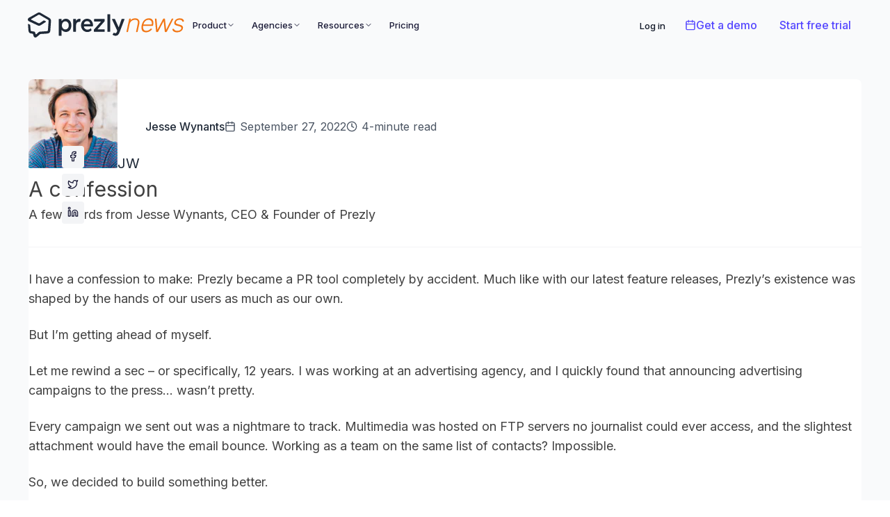

--- FILE ---
content_type: text/html; charset=utf-8
request_url: https://www.prezly.com/news/have-you-ever-considered-using-prezly-beyond-pr-now-is-the-time
body_size: 127613
content:
<!DOCTYPE html><html lang="en" class="__className_f367f3 __variable_2e9024"><head><meta charSet="utf-8"/><meta name="viewport" content="width=device-width, initial-scale=1"/><link rel="preload" href="/_next/static/media/cedc0d4e6b719cc0-s.p.woff2" as="font" crossorigin="" type="font/woff2"/><link rel="preload" href="/_next/static/media/e4af272ccee01ff0-s.p.woff2" as="font" crossorigin="" type="font/woff2"/><link rel="stylesheet" href="/_next/static/css/874a7f617c379238.css" data-precedence="next"/><link rel="stylesheet" href="/_next/static/css/f50db106ecc9ace5.css" data-precedence="next"/><link rel="stylesheet" href="/_next/static/css/79f1c86088d92a14.css" data-precedence="next"/><link rel="stylesheet" href="/_next/static/css/afc33530dfe15995.css" data-precedence="next"/><link rel="stylesheet" href="/_next/static/css/e6fc78bc23044807.css" data-precedence="next"/><link rel="stylesheet" href="/_next/static/css/4e67ba2fa61eb0c8.css" data-precedence="next"/><link rel="stylesheet" href="/_next/static/css/8b79071904a7ab2a.css" data-precedence="next"/><link rel="stylesheet" href="/_next/static/css/f2935dc2c226a83d.css" data-precedence="next"/><link rel="stylesheet" href="/_next/static/css/205bcd679bd0410b.css" data-precedence="next"/><link rel="stylesheet" href="/_next/static/css/7da699a6f4d00a03.css" data-precedence="next"/><link rel="stylesheet" href="/_next/static/css/219dde83639b86a0.css" data-precedence="next"/><link rel="preload" as="script" fetchPriority="low" href="/_next/static/chunks/webpack-0c76982122477213.js"/><script src="/_next/static/chunks/1ec473b5-e88c5d4a242b5fff.js" async=""></script><script src="/_next/static/chunks/8703-6dc665070280c2aa.js" async=""></script><script src="/_next/static/chunks/main-app-1c7074dcd7885991.js" async=""></script><script src="/_next/static/chunks/6028-f73c29b646972199.js" async=""></script><script src="/_next/static/chunks/app/(website)/layout-6972cabdf19c2602.js" async=""></script><script async="" src="https://www.googletagmanager.com/gtag/js?id=AW-1013172049"></script><script src="/_next/static/chunks/8399-ce09f0e06d11a300.js" async=""></script><script src="/_next/static/chunks/1623-8a52fe7747e30486.js" async=""></script><script src="/_next/static/chunks/2726-8b3545bc5a3de5de.js" async=""></script><script src="/_next/static/chunks/7136-488416380043193c.js" async=""></script><script src="/_next/static/chunks/8997-3d43707ccccbef5b.js" async=""></script><script src="/_next/static/chunks/5095-a73632efe5c59b82.js" async=""></script><script src="/_next/static/chunks/2738-ccc1b1ae804bf893.js" async=""></script><script src="/_next/static/chunks/448-eadc0d84673f709e.js" async=""></script><script src="/_next/static/chunks/6116-ed1f9937ce6b4058.js" async=""></script><script src="/_next/static/chunks/9843-3db7e3d3f2ebac19.js" async=""></script><script src="/_next/static/chunks/3945-6c7e873d9af27db6.js" async=""></script><script src="/_next/static/chunks/6177-2162b03a2156b9bf.js" async=""></script><script src="/_next/static/chunks/app/(website)/news/%5Bslug%5D/page-c3adc8ae8913354e.js" async=""></script><link rel="preload" href="/pl/js/pl.local.outbound-links.js" as="script"/><meta name="next-size-adjust" content=""/><link rel="preconnect" href="https://cdn.uc.assets.prezly.com"/><link rel="dns-prefetch" href="https://cdn.uc.assets.prezly.com"/><link rel="preconnect" href="https://proxy.uc.assets.prezly.com"/><link rel="dns-prefetch" href="https://proxy.uc.assets.prezly.com"/><meta name="google-site-verification" content="b8wTxKtG8rMrDgJAs3rcZ3w9XgXhNAo7VDw20D_Sig8"/><meta name="ahrefs-site-verification" content="33fa6eb754c21605e224603c6c23704749c56b07b01570e10edc793c4154ec4d"/><link rel="apple-touch-icon" sizes="57x57" href="/apple-touch-icon-57x57.png"/><link rel="apple-touch-icon" sizes="60x60" href="/apple-touch-icon-60x60.png"/><link rel="apple-touch-icon" sizes="72x72" href="/apple-touch-icon-72x72.png"/><link rel="apple-touch-icon" sizes="76x76" href="/apple-touch-icon-76x76.png"/><link rel="apple-touch-icon" sizes="114x114" href="/apple-touch-icon-114x114.png"/><link rel="apple-touch-icon" sizes="120x120" href="/apple-touch-icon-120x120.png"/><link rel="apple-touch-icon" sizes="144x144" href="/apple-touch-icon-120x120.png"/><link rel="apple-touch-icon" sizes="152x152" href="/apple-touch-icon-152x152.png"/><link rel="apple-touch-icon" sizes="180x180" href="/apple-touch-icon-180x180.png"/><link rel="icon" type="image/png" sizes="16x16" href="/favicon-16x16.png"/><link rel="icon" type="image/png" sizes="32x32" href="/favicon-32x32.png"/><link rel="icon" type="image/png" sizes="96x96" href="/favicon-96x96.png"/><link rel="manifest" href="/manifest.json"/><link rel="shortcut icon" href="/favicon.ico"/><title>A confession | News</title><meta name="description" content="A few words from Jesse Wynants, CEO &amp; Founder of Prezly - I have a confession to make: Prezly became a PR tool completely by accident. Much like with our latest feature releases, Prezly’s existence was shaped by the hands of our users as much as our own."/><link rel="author" href="https://www.prezly.com/authors/jesse-wynants"/><meta name="author" content="Jesse Wynants"/><meta name="publisher" content="Prezly"/><meta name="robots" content="index, follow"/><link rel="canonical" href="https://www.prezly.com/news/have-you-ever-considered-using-prezly-beyond-pr-now-is-the-time"/><meta property="og:title" content="A confession | News"/><meta property="og:description" content="A few words from Jesse Wynants, CEO &amp; Founder of Prezly - I have a confession to make: Prezly became a PR tool completely by accident. Much like with our latest feature releases, Prezly’s existence was shaped by the hands of our users as much as our own."/><meta property="og:url" content="https://www.prezly.com/news/have-you-ever-considered-using-prezly-beyond-pr-now-is-the-time"/><meta property="og:site_name" content="Prezly.com"/><meta property="og:image" content="https://cdn.uc.assets.prezly.com/1cbf00f1-f522-43e1-ad2a-73af46ba869a/-/scale_crop/3000x1500/-/quality/best/-/format/png/opengraphimage.png"/><meta property="og:type" content="article"/><meta property="article:published_time" content="2022-09-27T09:00:00.000Z"/><meta property="article:modified_time" content="2026-01-26T23:15:14.276Z"/><meta name="twitter:card" content="summary_large_image"/><meta name="twitter:site" content="@prezly"/><meta name="twitter:creator" content="@prezly"/><meta name="twitter:title" content="A confession | News"/><meta name="twitter:description" content="A few words from Jesse Wynants, CEO &amp; Founder of Prezly - I have a confession to make: Prezly became a PR tool completely by accident. Much like with our latest feature releases, Prezly’s existence was shaped by the hands of our users as much as our own."/><meta name="twitter:image" content="https://cdn.uc.assets.prezly.com/1cbf00f1-f522-43e1-ad2a-73af46ba869a/-/scale_crop/3000x1500/-/quality/best/-/format/png/opengraphimage.png"/><script src="https://cdn.jsdelivr.net/npm/@statsig/js-client@3/build/statsig-js-client+session-replay+web-analytics.min.js?apikey=client-j6WCOed2UwMIFNCVLdnPnK3zv7vcDeyy8VEQQOHWe5h"></script><script src="https://cdn.jsdelivr.net/npm/statsig-sidecar/dist/index.min.js?apikey=client-j6WCOed2UwMIFNCVLdnPnK3zv7vcDeyy8VEQQOHWe5h"></script><script src="/_next/static/chunks/polyfills-42372ed130431b0a.js" noModule=""></script></head><body style="margin:0;padding:0"><div hidden=""><!--$--><!--/$--></div><div class="block_primary-color_gray__su7Vt ColorThemeProvider_container__fRukF"><script type="application/ld+json" id="article-jsonld-Article">{"@context":"https://schema.org","@type":"Article","headline":"A confession","url":"https://www.prezly.com/news/have-you-ever-considered-using-prezly-beyond-pr-now-is-the-time","datePublished":"2022-09-27T09:00:00.000Z","dateModified":"2026-01-26T23:15:14.276Z","description":"A few words from Jesse Wynants, CEO & Founder of Prezly"}</script><div class="Header_wrapper__PJAKW StickyHeader_sticky__4qm8J"><div class="Header_content__ENXbo"><div class="Header_container__Aasa1"><div class="Header_logoAndLabel__7XuqG"><div class="Logo_logoGroup__Zm4cV Logo_withSecondaryLogo__aLDgn"><a class="Logo_logo__AMkMD" title="To News" href="/news"><svg class="Logo_logoBig__z8rHr" xmlns="http://www.w3.org/2000/svg" viewBox="0 0 5560 1443"><path fill="currentColor" d="m992.676 486.624-1.652-.962-4.535-2.637c-3.796-2.193-8.948-5.175-14.445-8.305-10.945-6.235-23.442-13.184-29.087-15.698-12.004-5.323-22.185-2.588-32.045 2.711-6.187 3.352-12.497 7.393-17.871 10.893l-5.3 3.524c-2.933 1.971-5.3 3.548-6.853 4.485l-1.552.986-177.48 118.292c-21.371 14.022-36.013 20.898-51.913 21.391-15.899.493-33.721-5.471-61.255-18.286L201.684 419.345c-11.98-6.26-15.702-15.649-14.79-24.324a28.115 28.115 0 0 1 14.79-21.366l390.455-228.254c18.167-11.608 35.841-16.931 53.244-16.709 17.403.222 34.806 5.89 52.209 16.709L1170.13 423.88c.71.396 1.41.832 2.07 1.306a59.133 59.133 0 0 1 18.11 20.521 59.149 59.149 0 0 1 6.94 26.475v.123c.05.755.05 1.513 0 2.268l-39.89 545.527c0 32.67-26.2 55.84-59.48 55.84 0 0-375.637 28.12-397.355 28.86-20.487.69-34.88 3.42-45.75 8.5a108.425 108.425 0 0 0-22.875 15.25l-2.909 2.35s-49.466 38.46-105.18 92.16c-8.233 7.94-32.045 31.48-43.137 33.79-10.058 2.1-23.049-2.31-28.349-10.72-7.075-11.16-11.438-27.9-16.121-42.88-7.124-22.82-8.677-31.12-13.533-46.82s-10.476-28-25.242-42.1c-13.631-12.05-29.58-15.57-53.589-18.16 0 0-108.459-14.37-121.277-17.25-12.818-2.88-30.714-6.65-40.673-15.4-9.958-8.75-16.737-22.72-18.955-43.1l-22.9-272.322a421.04 421.04 0 0 1-.518-7.073v-.37c-.148-2.218-.271-4.436-.468-6.604a59.13 59.13 0 0 0-2.465-13.357c-2.86-8.774-8.825-16.192-21.47-21.663l-70.203-32.998a25.12 25.12 0 0 0-26.006 1.257 18.452 18.452 0 0 0-6.581 13.431 108.939 108.939 0 0 0-.345 13.357V701.249l22.184 316.061c3.772 68.41 23.147 116.96 55.635 148.93 32.489 31.96 77.549 44.35 132.568 49.28 21.741 1.9 44.739 5.52 50.705 7.54.271 0 11.684 3.68 18.117 10.43a28.99 28.99 0 0 1 7.395 11.02 156.725 156.725 0 0 1 6.089 16.51c5.595 18.78 23.861 79.79 29.185 97.17 6.311 20.65 16.343 41.28 33.549 58.08 15.899 15.56 45.479 27.88 72.594 26.65 27.115-1.24 43.162-8.21 64.681-24.65 58.569-44.36 182.065-152.62 193.65-162.65 11.586-10.03 22.488-15.56 38.429-16.39 87.78-4.56 220.1-12.72 361-23.85 69.41-5.35 125.52-22.6 156.18-58.85 30.67-36.26 41.91-84.76 41.91-136.11-.02-.23-.02-.45 0-.67L1336 475.115V472.207c-.49-61.611-40.82-119.007-91.5-153.607l-2.14-1.331L753.374 31.742a188.63 188.63 0 0 0-208.785-.444l-1.306.764L49.841 310.837l-2.465 1.478c-72.422 49.289-58.741 154.938 20.114 193.309l495.784 235.968c64.067 34.699 119.529 32.234 187.316-15.822l269.6-170.784a49.105 49.105 0 0 0 17.47-16.462 22.236 22.236 0 0 0 3.21-11.731 21.65 21.65 0 0 0-4.93-12.765l-1.31-1.775c-.68-.948-1.52-1.78-2.46-2.464l-4.71-3.13-.57-.345-34.116-19.715-.098.025ZM3004.19 534.12c-188.19 0-232.25 81.965-232.25 275.828v278.842c0 6.68-2.66 13.1-7.38 17.82a25.184 25.184 0 0 1-17.81 7.39h-113.94c-3.31 0-6.59-.65-9.65-1.91a25.241 25.241 0 0 1-8.18-5.46c-2.35-2.34-4.2-5.13-5.47-8.19a25.173 25.173 0 0 1-1.92-9.65V394.443c0-3.314.65-6.595 1.92-9.655a25.12 25.12 0 0 1 5.47-8.182 25.136 25.136 0 0 1 8.18-5.462 25.18 25.18 0 0 1 9.65-1.908h110.94a25.19 25.19 0 0 1 17.81 7.383 25.235 25.235 0 0 1 7.38 17.824v63.473c0 16.873 14.36 15.873 24.34-1.26 52.19-89.647 156.33-96.777 215.53-96.353 3.51.075 6.97.887 10.15 2.384 3.17 1.496 6 3.644 8.3 6.303 2.29 2.66 4 5.772 5.02 9.136a25.343 25.343 0 0 1 .88 10.389l-13.41 131.731c-.39 3.842-2.2 7.4-5.08 9.969a15.39 15.39 0 0 1-10.48 3.905ZM3799.92 994.8a6.17 6.17 0 0 1 1.62-4.16l403.84-458.858a6.246 6.246 0 0 0 1.54-3.226 6.244 6.244 0 0 0-2.81-6.251 6.265 6.265 0 0 0-3.43-.999h-360.6a25.25 25.25 0 0 1-17.84-7.378 25.176 25.176 0 0 1-7.39-17.812v-99.91c0-6.681 2.66-13.088 7.39-17.812a25.249 25.249 0 0 1 17.84-7.377h558.88c6.69 0 13.1 2.653 17.83 7.377a25.134 25.134 0 0 1 7.39 17.812v93.401c0 6.162-2.26 12.109-6.36 16.716l-399.1 453.466a6.246 6.246 0 0 0-1.54 3.227 6.328 6.328 0 0 0 .47 3.541 6.274 6.274 0 0 0 2.34 2.709 6.265 6.265 0 0 0 3.43.999h375.57a25.25 25.25 0 0 1 17.84 7.378 25.176 25.176 0 0 1 7.39 17.812v93.285c0 3.31-.65 6.58-1.92 9.64a25.227 25.227 0 0 1-5.47 8.17 25.02 25.02 0 0 1-8.19 5.46 25.173 25.173 0 0 1-9.65 1.92h-573.81c-3.31 0-6.6-.64-9.66-1.91a25.139 25.139 0 0 1-8.2-5.45 25.139 25.139 0 0 1-7.4-17.83V994.8ZM4715.76 99c6.73 0 13.19 2.651 17.95 7.37a25.05 25.05 0 0 1 7.43 17.793v964.997c0 3.39-.69 6.74-2.03 9.85-1.34 3.11-3.3 5.93-5.76 8.27a25.27 25.27 0 0 1-8.56 5.38c-3.19 1.2-6.59 1.76-10 1.63h-114.77a25.534 25.534 0 0 1-17.34-7.7 25.05 25.05 0 0 1-7.11-17.46V124.163c0-3.308.66-6.583 1.93-9.638a25.056 25.056 0 0 1 5.52-8.168 25.396 25.396 0 0 1 8.24-5.453 25.616 25.616 0 0 1 9.73-1.904h114.77ZM5393.36 385.58a25.167 25.167 0 0 1 9.22-12.264 25.334 25.334 0 0 1 14.65-4.665h117.05c4.1-.001 8.14.99 11.76 2.888a25.195 25.195 0 0 1 9.06 8.011 25.1 25.1 0 0 1 4.28 11.291c.48 4.053-.03 8.163-1.5 11.974l-273.06 722.265c-57.18 149.31-118.32 217.23-231.95 218.6-60.69.73-112.87-23.39-158.61-51.59-6.05-3.73-9.71-6.93-12.06-13.63-2.35-6.7-1.7-13.62.89-18.15 11.17-19.52 42.91-64.02 54.12-82.21 3.29-5.35 5.41-9.42 13.35-10.78 6.94-1.19 11.43.04 17.65 3.81 28.29 17.16 46.52 23.46 79.66 21.39 45.13-2.81 67.63-52.73 80.63-88.73 13-36 17.5-49.66 17.5-50.5 0-.84-1.44-3.76-1.77-4.53l-297.16-645.329a25.208 25.208 0 0 1-1.72-12.054 25.231 25.231 0 0 1 4.16-11.448 25.257 25.257 0 0 1 9.08-8.16 25.303 25.303 0 0 1 11.85-2.964h120.49a25.42 25.42 0 0 1 14.35 4.461 25.269 25.269 0 0 1 9.29 11.775l207.91 459.316a6.197 6.197 0 0 0 2.35 2.98 6.287 6.287 0 0 0 3.64 1.087 6.32 6.32 0 0 0 3.61-1.205 6.219 6.219 0 0 0 2.25-3.055l159.03-458.584Z"></path><path fill="currentColor" fill-rule="evenodd" d="M2505.88 742.258c0 242.952-146.04 380.622-317.65 380.622-109.61 0-181.91-51.98-232.01-113.35a6.615 6.615 0 0 0-7.09-1.93 6.58 6.58 0 0 0-3.13 2.21 6.53 6.53 0 0 0-1.37 3.57v305.21c0 3.3-.65 6.57-1.92 9.62a25.358 25.358 0 0 1-5.47 8.15 25.27 25.27 0 0 1-8.2 5.44 25.236 25.236 0 0 1-9.67 1.92h-114.4c-3.32 0-6.6-.65-9.67-1.92a25.334 25.334 0 0 1-8.19-5.44 25.226 25.226 0 0 1-5.48-8.15 25.025 25.025 0 0 1-1.92-9.62V394.411c0-6.665 2.66-13.057 7.4-17.769a25.325 25.325 0 0 1 17.86-7.36h114.25c6.7 0 13.12 2.647 17.86 7.36a25.051 25.051 0 0 1 7.4 17.769v83.76a6.583 6.583 0 0 0 1.34 3.735 6.65 6.65 0 0 0 7.23 2.342 6.634 6.634 0 0 0 3.29-2.235c52.29-68.202 124.52-120.458 231.74-120.458 170.37.077 317.8 137.75 317.8 380.703Zm-347.62-234.692c107.14 0 197.29 91.102 197.29 234.692 0 144.934-88.83 234.653-197.29 234.653-107.14 0-196.67-92.486-196.67-234.653 0-142.168 89.72-235.692 196.87-235.692l-.2 1ZM3233.75 799.417a6.183 6.183 0 0 0-4.79 2.193 6.182 6.182 0 0 0-1.24 2.389 6.109 6.109 0 0 0-.1 2.69c3.49 108.1 101.59 181.945 205.5 181.945 66.29 0 116.84-20.738 164.61-59.905 14.43-11.812 36.97-6.579 42.95 11.081l24.34 71.68c1.68 4.84 1.8 10.08.34 14.99a24.58 24.58 0 0 1-8.44 12.4c-72.31 55.71-144.42 86.69-226.5 86.69-208.17 0-368.68-157.441-368.68-384.135 0-210.11 145.54-381.515 351.13-381.515 228.54 0 339.55 187.18 339.55 398.675a43.994 43.994 0 0 1-5.13 18.93c-5.44 11.927-17.17 21.969-30.33 21.969l-483.21-.077Zm359.16-130.814c.1.872.02 1.757-.25 2.595-.26.838-.7 1.611-1.29 2.266a6.275 6.275 0 0 1-2.11 1.533 6.25 6.25 0 0 1-2.56.531h-354.53a6.227 6.227 0 0 1-2.59-.567 6.137 6.137 0 0 1-2.12-1.588 6.138 6.138 0 0 1-1.27-2.323 6.047 6.047 0 0 1-.19-2.64c16.94-109.537 86.81-171.712 185.21-171.712 106.65 0 168.85 67.407 181.7 171.905Z" clip-rule="evenodd"></path></svg><svg class="Logo_logoSmall__RC5da" xmlns="http://www.w3.org/2000/svg" viewBox="0 0 28 30"><path fill="currentColor" d="m20.71 10.117-.13-.075-.301-.173a9.836 9.836 0 0 0-.607-.326c-.25-.11-.463-.054-.669.056a5.56 5.56 0 0 0-.372.227l-.11.073c-.062.041-.111.074-.144.093l-.032.02-3.703 2.46c-.446.292-.751.435-1.083.445-.332.01-.703-.114-1.278-.38L4.208 8.718c-.25-.13-.328-.325-.309-.505a.583.583 0 0 1 .309-.445l8.145-4.745c.38-.241.748-.352 1.111-.347.363.004.726.122 1.09.347l9.857 5.79a1.23 1.23 0 0 1 .566 1.004v.002a.37.37 0 0 1 0 .047l-.832 11.342c0 .68-.547 1.16-1.24 1.16 0 0-7.838.585-8.29.6-.428.015-.728.072-.955.177a2.259 2.259 0 0 0-.477.318l-.06.048s-1.033.8-2.195 1.916c-.172.166-.669.655-.9.703-.21.044-.481-.048-.592-.223-.147-.232-.238-.58-.336-.891-.148-.475-.18-.647-.282-.974-.101-.326-.219-.582-.527-.875-.284-.25-.617-.324-1.118-.378 0 0-2.262-.298-2.53-.358-.267-.06-.64-.139-.848-.32-.208-.182-.35-.473-.396-.896l-.478-5.662a8.768 8.768 0 0 1-.01-.147v-.008l-.01-.137a1.226 1.226 0 0 0-.052-.278c-.06-.182-.184-.336-.447-.45l-1.465-.686a.526.526 0 0 0-.543.026.383.383 0 0 0-.137.28c-.008.091-.01.184-.007.277v.149l.463 6.57c.078 1.423.483 2.432 1.16 3.097.678.665 1.618.922 2.766 1.025.454.04.933.114 1.058.156.005 0 .244.077.378.217a.603.603 0 0 1 .154.23c.049.111.091.226.127.343.117.39.498 1.659.609 2.02.132.43.34.858.7 1.207.332.324.949.58 1.514.554.566-.025.9-.17 1.35-.512 1.222-.922 3.798-3.173 4.04-3.382.241-.208.469-.323.801-.34 1.832-.095 4.592-.265 7.532-.496 1.448-.111 2.618-.47 3.258-1.224.64-.753.874-1.762.874-2.83v-.013l.838-11.323v-.061c-.01-1.28-.852-2.474-1.91-3.193l-.044-.028L15.717.66a3.945 3.945 0 0 0-4.356-.01l-.027.017L1.04 6.462l-.052.031c-1.51 1.025-1.225 3.221.42 4.019l10.343 4.906c1.337.721 2.494.67 3.908-.33l5.624-3.55c.148-.082.274-.2.365-.342a.46.46 0 0 0 .067-.244.45.45 0 0 0-.103-.265l-.027-.037a.226.226 0 0 0-.052-.052l-.098-.065-.012-.007-.712-.41h-.002Z"></path></svg></a><a class="Logo_secondaryLogoLink__K2mdz" title="To News" href="/news"><svg class="Logo_secondaryLogo__pTIUX" xmlns="http://www.w3.org/2000/svg" fill="none" viewBox="0 -5 79 30"><path fill="#F27615" d="M1.508 19.5c-.233 0-.408-.07-.525-.21-.117-.14-.152-.327-.105-.56L4.413 2.07a.96.96 0 0 1 .315-.56c.187-.14.397-.21.63-.21h.595c.233 0 .397.07.49.21.117.14.152.327.105.56l-.35 1.645A8.603 8.603 0 0 1 8.823 1.72c1.027-.513 2.205-.77 3.535-.77 1.773 0 3.127.35 4.06 1.05.957.677 1.563 1.61 1.82 2.8.257 1.167.222 2.497-.105 3.99l-2.135 9.94a.96.96 0 0 1-.315.56.883.883 0 0 1-.595.21h-.595c-.233 0-.408-.07-.525-.21-.117-.14-.152-.327-.105-.56l2.065-9.765c.42-1.983.408-3.477-.035-4.48-.443-1.003-1.622-1.505-3.535-1.505-1.843 0-3.418.537-4.725 1.61-1.307 1.05-2.158 2.508-2.555 4.375L3.013 18.73a.96.96 0 0 1-.315.56.883.883 0 0 1-.595.21h-.595Zm25.614.35c-1.493 0-2.73-.338-3.71-1.015-.956-.677-1.621-1.622-1.994-2.835-.374-1.213-.456-2.613-.245-4.2.046-.35.128-.817.245-1.4.14-.583.256-1.05.35-1.4.466-1.587 1.143-2.987 2.03-4.2.886-1.213 1.948-2.158 3.185-2.835C28.243 1.288 29.63.95 31.148.95c1.633 0 2.94.362 3.92 1.085 1.003.723 1.668 1.762 1.995 3.115.326 1.353.291 2.963-.105 4.83l-.105.525a.895.895 0 0 1-.35.56c-.187.14-.397.21-.63.21h-12.46l-.035.14a.487.487 0 0 1-.035.21 7.639 7.639 0 0 0 .105 3.01c.233.933.688 1.703 1.364 2.31.7.583 1.61.875 2.73.875 1.004 0 1.867-.152 2.59-.455.747-.303 1.354-.63 1.82-.98.467-.373.782-.653.945-.84.28-.303.479-.478.596-.525.14-.07.338-.105.594-.105h.56c.21 0 .374.07.49.21.117.117.152.28.105.49-.093.327-.361.735-.804 1.225-.42.467-1.004.933-1.75 1.4-.724.467-1.564.852-2.52 1.155-.934.303-1.949.455-3.046.455Zm-3.29-10.535h11.13l.035-.14c.257-1.167.257-2.217 0-3.15-.256-.933-.746-1.668-1.47-2.205-.7-.56-1.633-.84-2.8-.84-1.166 0-2.228.28-3.184.84a7.045 7.045 0 0 0-2.345 2.205 9.045 9.045 0 0 0-1.33 3.15l-.035.14ZM41.796 19.5c-.303 0-.525-.07-.665-.21-.14-.14-.233-.362-.28-.665l-1.505-16.52a.782.782 0 0 1 .14-.56c.14-.163.362-.245.665-.245h.595c.234 0 .397.047.49.14a.577.577 0 0 1 .21.385l1.295 14.56L50.301 2a2.3 2.3 0 0 1 .315-.455c.164-.163.397-.245.7-.245h.84c.304 0 .502.082.595.245.094.163.152.315.175.455l1.575 14.385 7.42-14.56c.047-.093.129-.198.245-.315.117-.14.292-.21.525-.21h.84c.327 0 .514.093.56.28.047.187.012.408-.105.665l-8.365 16.38c-.163.303-.338.525-.525.665-.186.14-.443.21-.77.21h-.665c-.303 0-.536-.07-.7-.21-.163-.14-.268-.362-.315-.665l-1.54-13.79-7.245 13.79c-.163.303-.35.525-.56.665-.21.14-.478.21-.805.21h-.7Zm27.279.35c-1.213 0-2.228-.163-3.045-.49-.793-.327-1.423-.712-1.89-1.155-.467-.467-.782-.922-.945-1.365-.163-.443-.233-.782-.21-1.015.047-.257.163-.443.35-.56.21-.14.397-.21.56-.21h.525c.14 0 .257.023.35.07.117.047.222.175.315.385.21.397.478.782.805 1.155.327.35.77.63 1.33.84.583.21 1.342.315 2.275.315 1.4 0 2.613-.268 3.64-.805 1.027-.537 1.657-1.33 1.89-2.38.14-.653.058-1.178-.245-1.575-.28-.397-.817-.747-1.61-1.05-.793-.303-1.89-.618-3.29-.945-1.4-.35-2.438-.77-3.115-1.26-.653-.49-1.062-1.05-1.225-1.68-.14-.653-.128-1.353.035-2.1.187-.817.583-1.61 1.19-2.38.63-.793 1.458-1.435 2.485-1.925 1.05-.513 2.275-.77 3.675-.77 1.143 0 2.088.152 2.835.455.747.303 1.33.677 1.75 1.12.42.42.7.84.84 1.26.163.42.222.758.175 1.015a.767.767 0 0 1-.315.56.975.975 0 0 1-.595.21h-.525a.875.875 0 0 1-.455-.105.877.877 0 0 1-.21-.35 4.829 4.829 0 0 0-.63-1.05c-.257-.327-.642-.583-1.155-.77-.49-.21-1.202-.315-2.135-.315-1.4 0-2.508.292-3.325.875-.793.56-1.283 1.283-1.47 2.17-.117.513-.082.968.105 1.365.21.373.665.723 1.365 1.05.7.303 1.75.63 3.15.98 1.423.327 2.52.735 3.29 1.225.77.467 1.26 1.027 1.47 1.68.233.653.257 1.423.07 2.31-.187.933-.63 1.797-1.33 2.59-.7.793-1.622 1.435-2.765 1.925-1.143.467-2.473.7-3.99.7Z"></path></svg></a></div></div><nav aria-label="Main navigation" class="Navigation_wrapper__PkYyl"><div class="DesktopDropdownMenu_menuWrapper__RVw_0"><div class="DesktopDropdownMenu_menu__Q8Vmy"><button class="DesktopDropdownMenu_item__G1b3_" title="Product">Product<svg xmlns="http://www.w3.org/2000/svg" width="24" height="24" viewBox="0 0 24 24" fill="none" stroke="currentColor" stroke-width="2" stroke-linecap="round" stroke-linejoin="round" class="lucide lucide-chevron-down DesktopDropdownMenu_caretIcon__k_iNR" aria-hidden="true"><path d="m6 9 6 6 6-6"></path></svg></button><button class="DesktopDropdownMenu_item__G1b3_" title="Agencies">Agencies<svg xmlns="http://www.w3.org/2000/svg" width="24" height="24" viewBox="0 0 24 24" fill="none" stroke="currentColor" stroke-width="2" stroke-linecap="round" stroke-linejoin="round" class="lucide lucide-chevron-down DesktopDropdownMenu_caretIcon__k_iNR" aria-hidden="true"><path d="m6 9 6 6 6-6"></path></svg></button><button class="DesktopDropdownMenu_item__G1b3_" title="Resources">Resources<svg xmlns="http://www.w3.org/2000/svg" width="24" height="24" viewBox="0 0 24 24" fill="none" stroke="currentColor" stroke-width="2" stroke-linecap="round" stroke-linejoin="round" class="lucide lucide-chevron-down DesktopDropdownMenu_caretIcon__k_iNR" aria-hidden="true"><path d="m6 9 6 6 6-6"></path></svg></button><a class="DesktopDropdownMenu_item__G1b3_ DesktopDropdownMenu_link__f8ZX9" title="Pricing" href="/pricing">Pricing</a></div></div><ul class="NavigationButtons_actions__PzRUF Navigation_navigationButtons__4wNLZ"><li class="NavigationButtons_item__6TLgq"><a class="NavigationButtons_link___orrM" title="Log in" data-component="sign-in-button" href="https://rock.prezly.com">Log in</a></li><li class="NavigationButtons_item__6TLgq"><a href="#talk_to_sales" title="Get a demo" aria-disabled="false" class="button NavigationButtons_button__VFHH_ BaseButton_button__W2nin BaseButton_secondary__lup9h BaseButton_medium__kQdpw"><svg xmlns="http://www.w3.org/2000/svg" width="24" height="24" viewBox="0 0 24 24" fill="none" stroke="currentColor" stroke-width="2" stroke-linecap="round" stroke-linejoin="round" class="lucide lucide-calendar BaseButton_icon__nw2Gv" aria-hidden="true"><path d="M8 2v4"></path><path d="M16 2v4"></path><rect width="18" height="18" x="3" y="4" rx="2"></rect><path d="M3 10h18"></path></svg><span class="BaseButton_label__0LFFp">Get a demo</span></a></li><li class="NavigationButtons_item__6TLgq"><a title="Start free trial" aria-disabled="false" class="NavigationButtons_button__VFHH_ BaseButton_button__W2nin BaseButton_primary___OCGx BaseButton_medium__kQdpw" href="https://rock.prezly.com/signup"><span class="BaseButton_label__0LFFp">Start free trial</span></a></li></ul></nav></div></div></div><main class="Layout_page__aJwz0"><article class="Article_academyArticle__TWowP" data-article="true" data-academy-article="a-confession"><div class="block_primary-color_white__aHwmz Article_article__yT09k block_primary-color_block__PNmy4"><div class="Article_body__bjzn2"><div class="Article_content__mRzPD"><div class="Article_meta__xjBrz"><div class="Meta_meta__l1bZB" data-article-meta="true"><a href="#authors" class="Authors_link__Lu7W2"><div class="Avatar_avatar__qgRsl Avatar_md__laB2E Authors_avatar__EU5fE"><img alt="Jesse Wynants" title="Jesse Wynants" loading="lazy" width="128" height="128" decoding="async" data-nimg="1" class="Avatar_image__mNfEM" style="color:transparent" srcSet="https://cdn.uc.assets.prezly.com/1f9c9182-a000-4e0c-b3ec-cd317f057e96/-/format/auto/-/stretch/off/-/progressive/yes/-/resize/128x/-/quality/smart/ 1x, https://cdn.uc.assets.prezly.com/1f9c9182-a000-4e0c-b3ec-cd317f057e96/-/format/auto/-/stretch/off/-/progressive/yes/-/resize/256x/-/quality/smart/ 2x" src="https://cdn.uc.assets.prezly.com/1f9c9182-a000-4e0c-b3ec-cd317f057e96/-/format/auto/-/stretch/off/-/progressive/yes/-/resize/256x/-/quality/smart/"/><span class="Avatar_initials__posd4">JW</span></div><span class="Authors_name__UYfLJ" data-article-author-name="true">Jesse Wynants</span></a><div class="Meta_item__e4_sy" data-article-date="true"><svg xmlns="http://www.w3.org/2000/svg" width="16" height="24" viewBox="0 0 24 24" fill="none" stroke="currentColor" stroke-width="2" stroke-linecap="round" stroke-linejoin="round" class="lucide lucide-calendar Meta_icon___T881" aria-hidden="true"><path d="M8 2v4"></path><path d="M16 2v4"></path><rect width="18" height="18" x="3" y="4" rx="2"></rect><path d="M3 10h18"></path></svg><span>September 27, 2022</span></div><div class="Meta_item__e4_sy" data-article-read-time="true"><svg xmlns="http://www.w3.org/2000/svg" width="16" height="24" viewBox="0 0 24 24" fill="none" stroke="currentColor" stroke-width="2" stroke-linecap="round" stroke-linejoin="round" class="lucide lucide-clock Meta_icon___T881" aria-hidden="true"><path d="M12 6v6l4 2"></path><circle cx="12" cy="12" r="10"></circle></svg><span>4<!-- -->-minute read</span></div></div></div><h1 class="Article_title__uUVhN" data-article-title="true">A confession</h1><p class="Article_subtitle___AoPx" data-article-subtitle="true">A few words from Jesse Wynants, CEO &amp; Founder of Prezly</p><hr/><div data-article-content="true" class="content_content__s54Ng" style="--callout-accent-color:#f27615;--highlight-accent-color:#f27615"><p class="">I have a confession to make: Prezly became a PR tool completely by accident. Much like with our latest feature releases, Prezly’s existence was shaped by the hands of our users as much as our own.</p><p class="">But I’m getting ahead of myself. </p><p class="">Let me rewind a sec – or specifically, 12 years. I was working at an advertising agency, and I quickly found that announcing advertising campaigns to the press… wasn’t pretty.</p><p class="">Every campaign we sent out was a nightmare to track. Multimedia was hosted on FTP servers no journalist could ever access, and the slightest attachment would have the email bounce. Working as a team on the same list of contacts? Impossible.</p><p class="">So, we decided to build something better.</p><p class="">Over four years, Gijs and I spent most of our evenings and weekends building Prezly: a tool to make it easy to share multimedia ad campaigns with the press. We thought the ad people would love it.</p><p class="">Instead, it was PR teams that signed up and started to use it to pitch their stories.</p><p class="">I still remember turning to my cofounder with a dawning realisation some years in: “Gijs, I think we might be PR software.”</p><blockquote class="BlockQuote_quote__CLkHm">“Gijs, I think we might be PR software.”</blockquote><p class="">Identity crisis over, we knew what/who/why Prezly was. Or so we thought.</p><p class="">Only… it happened again.</p><p class="">Five years ago, we got a call from a client. “Hey, I’m trying to have inline images in my text but the editor doesn’t let me. Can you fix it?”</p><p class="">“Sure, but why would you want it to do that? That’s not how press releases should be structured.”</p><p class="">“No, I know. I’m making a blog.”</p><p class="">She wasn’t the only one. Feature requests started flying in with use cases for everything from investor reports to <a target="_blank" rel="noopener noreferrer" href="https://arabimagefoundation.org/">cultural magazines</a>, all published through Prezly.</p><p class="">When COVID-19 hit, we saw these use cases escalate. People started hosting live streams in their newsrooms and publishing <a target="_blank" rel="noopener noreferrer" href="/case-studies/diva">entire museum collections</a> as stories. And all the while, requests came flying in for new features that would support these new publications.</p><div id="embed-f8cf618b-08a4-4bf6-905a-8252c6ea9ef6" class="prezly-slate-embed prezly-slate-embed--contained" title="BlockCollection - undefined" data-embed="f8cf618b-08a4-4bf6-905a-8252c6ea9ef6"><div class="prezly-slate-iframely-embed"><div class="iframely-embed"><div class="iframely-responsive" style="padding-bottom: 60%; padding-top: 120px;"><a href="https://www.prezly.com/design-system/entry/4SXleIFXJygXnUoxOkEdv1?type=blockCollection" data-iframely-url="//cdn.iframe.ly/api/iframe?url=https%3A%2F%2Fwww.prezly.com%2Fdesign-system%2Fentry%2F4SXleIFXJygXnUoxOkEdv1%3Ftype%3DblockCollection&key=8fe6cdec03482ac31f27a6ae8ea2fb3f"></a></div></div><script async src="//cdn.iframe.ly/embed.js" charset="utf-8"></script></div></div><p class="">So we began to build.</p><p class="">We bolstered the story editor. We launched <a target="_blank" rel="noopener noreferrer" href="/feature/online-newsroom-software">newsroom themes</a> that worked better for different scenarios – some that are perfect for newsrooms (<a target="_blank" rel="noopener noreferrer" href="/feature/online-newsroom-software">Bea</a>), while others work beautifully for online magazines (<a target="_blank" rel="noopener noreferrer" href="/feature/online-newsroom-software">Lena</a>) or blogs (<a target="_blank" rel="noopener noreferrer" href="/feature/online-newsroom-software">Marcel</a>). We made it so that you could run your internal comms using campaigns and newsrooms published behind your company login. We invested time into documenting everything and making it all open source.</p><p class="">But, why am I telling you this?</p><p class="">It’s simple – I’m asking you to <a target="_blank" rel="noopener noreferrer" href="https://rock.prezly.com/settings/newsrooms?overlay=newsroom-create">try using Prezly <em>beyond PR</em></a>.</p><p class="">If there’s a project you’ve been wanting to launch, an internal knowledge base you’d love to build, or a creative blog you’ve been meaning to set up – do it in Prezly.</p><p class="">The newsroom preview feature we just launched makes it really simple to try out new setups, commitment-free. You can do it <a target="_blank" rel="noopener noreferrer" href="https://rock.prezly.com/settings/newsrooms?overlay=newsroom-create">right here</a>.</p><p class="">Oh, and please let us know when you do! We’d be more than happy to support you in developing those different use cases, and I personally would love to see what you create.</p><p class="">And as for PR? Don’t worry, we aren’t leaving it behind; it will always be in Prezly’s bones. In fact, we feel that the best way we can support PR teams is by building a broader toolbox.</p><p class=""><strong>We&#x27;ve always believed that great PR is about authentic storytelling. And to that end, Prezly has never been better. </strong></p><p class="">Wishing you a great week,</p><p class="">Jesse, Founder of Prezly</p><p class=""> </p></div><div id="authors" class="AuthorsList_wrapper__W_FDw" data-article-authors="true"><h3 class="AuthorsList_heading___laGK">About the author</h3><div class="AuthorsList_list__oYOvQ"><a data-author-card="11" class="AuthorCard_card__JB2DG" href="/authors/jesse-wynants"><div class="Avatar_avatar__qgRsl Avatar_xl__xFpM4"><img alt="Jesse Wynants" title="Jesse Wynants" loading="lazy" width="128" height="128" decoding="async" data-nimg="1" class="Avatar_image__mNfEM" style="color:transparent" srcSet="https://cdn.uc.assets.prezly.com/1f9c9182-a000-4e0c-b3ec-cd317f057e96/-/format/auto/-/stretch/off/-/progressive/yes/-/resize/128x/-/quality/smart/ 1x, https://cdn.uc.assets.prezly.com/1f9c9182-a000-4e0c-b3ec-cd317f057e96/-/format/auto/-/stretch/off/-/progressive/yes/-/resize/256x/-/quality/smart/ 2x" src="https://cdn.uc.assets.prezly.com/1f9c9182-a000-4e0c-b3ec-cd317f057e96/-/format/auto/-/stretch/off/-/progressive/yes/-/resize/256x/-/quality/smart/"/><span class="Avatar_initials__posd4">JW</span></div><div class="AuthorCard_info__cXHxO"><strong class="AuthorCard_name__NRG4D" data-author-name="true">Jesse Wynants</strong><span class="AuthorCard_role__tW7rJ" data-author-role="true">Co-founder &amp; CEO</span></div></a></div></div></div></div><div class="Article_stickyShareWrapper__6aSZ2"><div class="StickyShare_stickyShare__oSXwA"><!--$!--><template data-dgst="BAILOUT_TO_CLIENT_SIDE_RENDERING"></template><!--/$--></div></div></div></article><section data-reference-cards="true" data-reference-cards-count="3" data-related-content="" class="block_primary-color_white__aHwmz Section_wrapper__8fPnr block_primary-color_block__PNmy4"><div class="ReferenceCards_collection__jNq1z"><div class="Intro_wrapper__Jv333 ReferenceCards_intro__yfcpa" data-intro="related-posts"><h3 class="Intro_title__529dZ ReferenceCards_title__G1xC6">Related Posts</h3></div><div class="ReferenceCards_items__Znfzw undefined"><a data-reference-card="prezly-is-iso270012022-certified" class="Card_card__XnfAS" href="/news/prezly-is-iso270012022-certified"><div data-reference-card-image="true" class="Card_imageWrapper__vUJ5H"><img data-image="true" alt="Prezly is ISO27001:2022 certified" loading="lazy" width="1872" height="1101" decoding="async" data-nimg="1" class="Image_image__fSFPe Card_image__TS8Ar Image_withFadeInAnimation__c4Fyn" style="color:transparent" sizes="450px, (min-width: 768px) 350px, (min-width: 992px) 380px" srcSet="https://cdn.uc.assets.prezly.com/f3fa7839-c750-48e0-a88f-24ebe4f3c8b3/-/crop/1872x1101/25,0/-/preview/-/resize/16/iso%20certification%20prezly.jpg 16w, https://cdn.uc.assets.prezly.com/f3fa7839-c750-48e0-a88f-24ebe4f3c8b3/-/crop/1872x1101/25,0/-/preview/-/resize/32/iso%20certification%20prezly.jpg 32w, https://cdn.uc.assets.prezly.com/f3fa7839-c750-48e0-a88f-24ebe4f3c8b3/-/crop/1872x1101/25,0/-/preview/-/resize/48/iso%20certification%20prezly.jpg 48w, https://cdn.uc.assets.prezly.com/f3fa7839-c750-48e0-a88f-24ebe4f3c8b3/-/crop/1872x1101/25,0/-/preview/-/resize/64/iso%20certification%20prezly.jpg 64w, https://cdn.uc.assets.prezly.com/f3fa7839-c750-48e0-a88f-24ebe4f3c8b3/-/crop/1872x1101/25,0/-/preview/-/resize/96/iso%20certification%20prezly.jpg 96w, https://cdn.uc.assets.prezly.com/f3fa7839-c750-48e0-a88f-24ebe4f3c8b3/-/crop/1872x1101/25,0/-/preview/-/resize/128/iso%20certification%20prezly.jpg 128w, https://cdn.uc.assets.prezly.com/f3fa7839-c750-48e0-a88f-24ebe4f3c8b3/-/crop/1872x1101/25,0/-/preview/-/resize/256/iso%20certification%20prezly.jpg 256w, https://cdn.uc.assets.prezly.com/f3fa7839-c750-48e0-a88f-24ebe4f3c8b3/-/crop/1872x1101/25,0/-/preview/-/resize/384/iso%20certification%20prezly.jpg 384w, https://cdn.uc.assets.prezly.com/f3fa7839-c750-48e0-a88f-24ebe4f3c8b3/-/crop/1872x1101/25,0/-/preview/-/resize/640/iso%20certification%20prezly.jpg 640w, https://cdn.uc.assets.prezly.com/f3fa7839-c750-48e0-a88f-24ebe4f3c8b3/-/crop/1872x1101/25,0/-/preview/-/resize/750/iso%20certification%20prezly.jpg 750w, https://cdn.uc.assets.prezly.com/f3fa7839-c750-48e0-a88f-24ebe4f3c8b3/-/crop/1872x1101/25,0/-/preview/-/resize/828/iso%20certification%20prezly.jpg 828w, https://cdn.uc.assets.prezly.com/f3fa7839-c750-48e0-a88f-24ebe4f3c8b3/-/crop/1872x1101/25,0/-/preview/-/resize/1080/iso%20certification%20prezly.jpg 1080w, https://cdn.uc.assets.prezly.com/f3fa7839-c750-48e0-a88f-24ebe4f3c8b3/-/crop/1872x1101/25,0/-/preview/-/resize/1200/iso%20certification%20prezly.jpg 1200w, https://cdn.uc.assets.prezly.com/f3fa7839-c750-48e0-a88f-24ebe4f3c8b3/-/crop/1872x1101/25,0/-/preview/-/resize/1920/iso%20certification%20prezly.jpg 1920w, https://cdn.uc.assets.prezly.com/f3fa7839-c750-48e0-a88f-24ebe4f3c8b3/-/crop/1872x1101/25,0/-/preview/-/resize/1920/iso%20certification%20prezly.jpg 2048w, https://cdn.uc.assets.prezly.com/f3fa7839-c750-48e0-a88f-24ebe4f3c8b3/-/crop/1872x1101/25,0/-/preview/-/resize/1920/iso%20certification%20prezly.jpg 3840w" src="https://cdn.uc.assets.prezly.com/f3fa7839-c750-48e0-a88f-24ebe4f3c8b3/-/crop/1872x1101/25,0/-/preview/-/resize/1920/iso%20certification%20prezly.jpg"/></div><div class="Card_content__0FMnV"><div class="Card_chip__dPynt" data-reference-card-chip="company-news">Company News</div><button class="VoidLink_link__JjD2Q"><span class="Card_titleWrapper__opkY1"><h5 data-reference-card-title="true" class="Card_title__0H7t8">Prezly is ISO27001:2022 certified</h5></span></button><div class="Card_readMoreWrapper__oQRbE"><button class="Card_readMore__MTmgC Card_link__yplrW VoidLink_link__JjD2Q"><span class="">Read article</span><svg xmlns="http://www.w3.org/2000/svg" width="24" height="24" viewBox="0 0 24 24" fill="none" stroke="currentColor" stroke-width="2" stroke-linecap="round" stroke-linejoin="round" class="lucide lucide-move-right VoidLink_icon__xwpKJ" aria-hidden="true"><path d="M18 8L22 12L18 16"></path><path d="M2 12H22"></path></svg></button></div></div></a><a data-reference-card="prezlys-approach-on-ai-focus-on-useful-ai" class="Card_card__XnfAS" href="/news/prezlys-approach-on-ai-focus-on-useful-ai"><div data-reference-card-image="true" class="Card_imageWrapper__vUJ5H"><img data-image="true" alt="Prezly&#x27;s approach on AI, focus on Useful AI™️" loading="lazy" width="1155" height="606" decoding="async" data-nimg="1" class="Image_image__fSFPe Card_image__TS8Ar Image_withFadeInAnimation__c4Fyn" style="color:transparent" sizes="450px, (min-width: 768px) 350px, (min-width: 992px) 380px" srcSet="https://cdn.uc.assets.prezly.com/4f624348-049b-4b0c-af90-1e399f8b2ea1/-/resize/16/AI-translations.jpg 16w, https://cdn.uc.assets.prezly.com/4f624348-049b-4b0c-af90-1e399f8b2ea1/-/resize/32/AI-translations.jpg 32w, https://cdn.uc.assets.prezly.com/4f624348-049b-4b0c-af90-1e399f8b2ea1/-/resize/48/AI-translations.jpg 48w, https://cdn.uc.assets.prezly.com/4f624348-049b-4b0c-af90-1e399f8b2ea1/-/resize/64/AI-translations.jpg 64w, https://cdn.uc.assets.prezly.com/4f624348-049b-4b0c-af90-1e399f8b2ea1/-/resize/96/AI-translations.jpg 96w, https://cdn.uc.assets.prezly.com/4f624348-049b-4b0c-af90-1e399f8b2ea1/-/resize/128/AI-translations.jpg 128w, https://cdn.uc.assets.prezly.com/4f624348-049b-4b0c-af90-1e399f8b2ea1/-/resize/256/AI-translations.jpg 256w, https://cdn.uc.assets.prezly.com/4f624348-049b-4b0c-af90-1e399f8b2ea1/-/resize/384/AI-translations.jpg 384w, https://cdn.uc.assets.prezly.com/4f624348-049b-4b0c-af90-1e399f8b2ea1/-/resize/640/AI-translations.jpg 640w, https://cdn.uc.assets.prezly.com/4f624348-049b-4b0c-af90-1e399f8b2ea1/-/resize/750/AI-translations.jpg 750w, https://cdn.uc.assets.prezly.com/4f624348-049b-4b0c-af90-1e399f8b2ea1/-/resize/828/AI-translations.jpg 828w, https://cdn.uc.assets.prezly.com/4f624348-049b-4b0c-af90-1e399f8b2ea1/-/resize/1080/AI-translations.jpg 1080w, https://cdn.uc.assets.prezly.com/4f624348-049b-4b0c-af90-1e399f8b2ea1/-/resize/1155/AI-translations.jpg 1200w, https://cdn.uc.assets.prezly.com/4f624348-049b-4b0c-af90-1e399f8b2ea1/-/resize/1155/AI-translations.jpg 1920w, https://cdn.uc.assets.prezly.com/4f624348-049b-4b0c-af90-1e399f8b2ea1/-/resize/1155/AI-translations.jpg 2048w, https://cdn.uc.assets.prezly.com/4f624348-049b-4b0c-af90-1e399f8b2ea1/-/resize/1155/AI-translations.jpg 3840w" src="https://cdn.uc.assets.prezly.com/4f624348-049b-4b0c-af90-1e399f8b2ea1/-/resize/1155/AI-translations.jpg"/></div><div class="Card_content__0FMnV"><div class="Card_chip__dPynt" data-reference-card-chip="company-news">Company News</div><button class="VoidLink_link__JjD2Q"><span class="Card_titleWrapper__opkY1"><h5 data-reference-card-title="true" class="Card_title__0H7t8">Prezly&#x27;s approach on AI, focus on Useful AI™️</h5></span></button><div class="Card_readMoreWrapper__oQRbE"><button class="Card_readMore__MTmgC Card_link__yplrW VoidLink_link__JjD2Q"><span class="">Read article</span><svg xmlns="http://www.w3.org/2000/svg" width="24" height="24" viewBox="0 0 24 24" fill="none" stroke="currentColor" stroke-width="2" stroke-linecap="round" stroke-linejoin="round" class="lucide lucide-move-right VoidLink_icon__xwpKJ" aria-hidden="true"><path d="M18 8L22 12L18 16"></path><path d="M2 12H22"></path></svg></button></div></div></a><a data-reference-card="we-will-no-longer-be-supporting-deprecated-plans" class="Card_card__XnfAS" href="/news/we-will-no-longer-be-supporting-deprecated-plans"><div data-reference-card-image="true" class="Card_imageWrapper__vUJ5H"><img data-image="true" alt="We will no longer be supporting deprecated plans" loading="lazy" width="1155" height="606" decoding="async" data-nimg="1" class="Image_image__fSFPe Card_image__TS8Ar Image_withFadeInAnimation__c4Fyn" style="color:transparent" sizes="450px, (min-width: 768px) 350px, (min-width: 992px) 380px" srcSet="https://cdn.uc.assets.prezly.com/a3d1b715-4067-4301-990e-5ffd8c8154b7/-/resize/16/Agencyplan.jpg 16w, https://cdn.uc.assets.prezly.com/a3d1b715-4067-4301-990e-5ffd8c8154b7/-/resize/32/Agencyplan.jpg 32w, https://cdn.uc.assets.prezly.com/a3d1b715-4067-4301-990e-5ffd8c8154b7/-/resize/48/Agencyplan.jpg 48w, https://cdn.uc.assets.prezly.com/a3d1b715-4067-4301-990e-5ffd8c8154b7/-/resize/64/Agencyplan.jpg 64w, https://cdn.uc.assets.prezly.com/a3d1b715-4067-4301-990e-5ffd8c8154b7/-/resize/96/Agencyplan.jpg 96w, https://cdn.uc.assets.prezly.com/a3d1b715-4067-4301-990e-5ffd8c8154b7/-/resize/128/Agencyplan.jpg 128w, https://cdn.uc.assets.prezly.com/a3d1b715-4067-4301-990e-5ffd8c8154b7/-/resize/256/Agencyplan.jpg 256w, https://cdn.uc.assets.prezly.com/a3d1b715-4067-4301-990e-5ffd8c8154b7/-/resize/384/Agencyplan.jpg 384w, https://cdn.uc.assets.prezly.com/a3d1b715-4067-4301-990e-5ffd8c8154b7/-/resize/640/Agencyplan.jpg 640w, https://cdn.uc.assets.prezly.com/a3d1b715-4067-4301-990e-5ffd8c8154b7/-/resize/750/Agencyplan.jpg 750w, https://cdn.uc.assets.prezly.com/a3d1b715-4067-4301-990e-5ffd8c8154b7/-/resize/828/Agencyplan.jpg 828w, https://cdn.uc.assets.prezly.com/a3d1b715-4067-4301-990e-5ffd8c8154b7/-/resize/1080/Agencyplan.jpg 1080w, https://cdn.uc.assets.prezly.com/a3d1b715-4067-4301-990e-5ffd8c8154b7/-/resize/1155/Agencyplan.jpg 1200w, https://cdn.uc.assets.prezly.com/a3d1b715-4067-4301-990e-5ffd8c8154b7/-/resize/1155/Agencyplan.jpg 1920w, https://cdn.uc.assets.prezly.com/a3d1b715-4067-4301-990e-5ffd8c8154b7/-/resize/1155/Agencyplan.jpg 2048w, https://cdn.uc.assets.prezly.com/a3d1b715-4067-4301-990e-5ffd8c8154b7/-/resize/1155/Agencyplan.jpg 3840w" src="https://cdn.uc.assets.prezly.com/a3d1b715-4067-4301-990e-5ffd8c8154b7/-/resize/1155/Agencyplan.jpg"/></div><div class="Card_content__0FMnV"><div class="Card_chip__dPynt" data-reference-card-chip="company-news">Company News</div><button class="VoidLink_link__JjD2Q"><span class="Card_titleWrapper__opkY1"><h5 data-reference-card-title="true" class="Card_title__0H7t8">We will no longer be supporting deprecated plans</h5></span></button><div class="Card_readMoreWrapper__oQRbE"><button class="Card_readMore__MTmgC Card_link__yplrW VoidLink_link__JjD2Q"><span class="">Read article</span><svg xmlns="http://www.w3.org/2000/svg" width="24" height="24" viewBox="0 0 24 24" fill="none" stroke="currentColor" stroke-width="2" stroke-linecap="round" stroke-linejoin="round" class="lucide lucide-move-right VoidLink_icon__xwpKJ" aria-hidden="true"><path d="M18 8L22 12L18 16"></path><path d="M2 12H22"></path></svg></button></div></div></a></div></div></section><div data-payload-cta="join-500-pr-teams-already-loving-prezly" class="PayloadCta_cta___AYl_ PayloadCta_darkGray__VSh_Q"><div class="PayloadCta_content__UDONX"><h3 class="PayloadCta_title__ox8ZK" data-payload-cta-title="true">Join 500+ PR teams already loving Prezly</h3><p class="PayloadCta_description__A6Yr_" data-payload-cta-description="true">Take the stress out of contact management and distribution with a dedicated outreach CRM that your whole team can use.</p><div class="PayloadCta_actions__vmXWU"><a data-payload-cta-signup-link="true" aria-disabled="false" class="PayloadCta_button__aobZh BaseButton_button__W2nin BaseButton_primary___OCGx BaseButton_large___rLoc" href="https://rock.prezly.com/signup"><span class="BaseButton_label__0LFFp">Start your free trial</span></a></div></div></div></main><div class="Footer_wrapper__O67Gl"><div class="FooterLinks_container__l1AGG"><nav aria-label="Footer navigation" class="FooterLinks_links__wfMUW"><ul class="FooterLinks_rootList__Ql27o"><li class="FooterLinks_rootItem__6sIwF"><span class="FooterLinks_title__9KpH_">Platform</span><ul class="FooterLinks_list__lY8pd"><li><a title="Pricing &amp; Plans | Prezly PR Software (14-Day Free Trial)" class="FooterLinks_link__W4HjY" href="/pricing">Pricing</a></li><li><a title="Sign up (free)" class="FooterLinks_link__W4HjY" href="https://rock.prezly.com/signup">Sign up (free)</a></li><li><a title="Free Migration to Prezly | Switch PR Tools Without Losing Your Work" class="FooterLinks_link__W4HjY" href="/migration">Free migration</a></li><li><a title="Updates" class="FooterLinks_link__W4HjY" href="/changelog">Updates</a></li><li><a title="Developer HUB: Build on top of Prezly APIs" class="FooterLinks_link__W4HjY" href="/developers">API / Developers</a></li><li><a target="_blank" rel="noopener noreferrer" title="Status" class="FooterLinks_link__W4HjY" href="https://status.prezly.com/">Status</a></li></ul></li></ul><ul class="FooterLinks_rootList__Ql27o"><li class="FooterLinks_rootItem__6sIwF"><span class="FooterLinks_title__9KpH_">Features</span><ul class="FooterLinks_list__lY8pd"><li><a title="PR CRM | CRM for Public Relations | Free 14-Day Trial" class="FooterLinks_link__W4HjY" href="/feature/pr-crm">PR CRM</a></li><li><a title="Online Newsroom Software for PR | Free 14-Day Trial" class="FooterLinks_link__W4HjY" href="/feature/online-newsroom-software">Online Newsrooms</a></li><li><a title="Press Release Software for PR Pros | Free 14-Day Trial" class="FooterLinks_link__W4HjY" href="/feature/press-release-software">Press Releases</a></li><li><a title="PR Pitching &amp; Outreach Software | Free 14-Day Trial" class="FooterLinks_link__W4HjY" href="/feature/pr-outreach-software">Email Outreach</a></li><li><a title="PR Analytics &amp; Measurement Tool | Free 14-Day Trial" class="FooterLinks_link__W4HjY" href="/feature/pr-analytics-tool">PR Analytics</a></li><li><a title="PR Reporting Software | Coverage Tracker | Free 14-Day Trial" class="FooterLinks_link__W4HjY" href="/feature/pr-reporting-software">Media Coverage</a></li><li><a title="PR &amp; Media Pitching Software Tool | Free 14-Day Trial" class="FooterLinks_link__W4HjY" href="/feature/pr-pitching-tool">Pitches</a></li></ul></li></ul><ul class="FooterLinks_rootList__Ql27o"><li class="FooterLinks_rootItem__6sIwF"><span class="FooterLinks_title__9KpH_">Compare</span><ul class="FooterLinks_list__lY8pd"><li><a title="4 Reasons Why You Should Not Buy a Media Database (in 2025)" class="FooterLinks_link__W4HjY" href="/academy/pr-media-database">Media Databases</a></li><li><a title="Prezly Vs a Wire Service: 4 Reasons to Choose Prezly in 2024" class="FooterLinks_link__W4HjY" href="/academy/prezly-vs-a-wire-service">Wire Services</a></li><li><a title="Prezly – a full-suite pr.co alternative at 20% of the cost!" class="FooterLinks_link__W4HjY" href="/vs/prco">PR.co</a></li><li><a title="Muck Rack vs Cision vs Prezly: 2025 Features, Pricing &amp; More" class="FooterLinks_link__W4HjY" href="/academy/muck-rack-vs-cision">Muck Rack</a></li><li><a title="The 7 Best Prowly Competitors &amp; Alternatives (in 2026)" class="FooterLinks_link__W4HjY" href="/academy/prowly-competitors-and-alternatives">Prowly</a></li><li><a title="Prezly: A modern Cision alternative that won&#x27;t slow you down" class="FooterLinks_link__W4HjY" href="/vs/cision">Cision</a></li><li><a title="Prezly Alternatives (2024): Compared to the Competition" class="FooterLinks_link__W4HjY" href="/vs">Other</a></li></ul></li></ul><ul class="FooterLinks_rootList__Ql27o"><li class="FooterLinks_rootItem__6sIwF"><span class="FooterLinks_title__9KpH_">Support</span><ul class="FooterLinks_list__lY8pd"><li><a title="Help Center" class="FooterLinks_link__W4HjY" href="/help">Help Center</a></li><li><a title="Talk to us" class="FooterLinks_link__W4HjY" href="/talk-to-us">Contact us</a></li><li><a title="PR Academy" class="FooterLinks_link__W4HjY" href="/academy">PR Academy</a></li></ul></li></ul><ul class="FooterLinks_rootList__Ql27o"><li class="FooterLinks_rootItem__6sIwF"><span class="FooterLinks_title__9KpH_">Use Cases</span><ul class="FooterLinks_list__lY8pd"><li><a title="Bye-bye red tape! Meet Prezly PR software for in-house teams" class="FooterLinks_link__W4HjY" href="/solution/PR-teams">In-house Teams</a></li><li><a title="All-in-One Software for PR agencies | 14-Day Free Trial" class="FooterLinks_link__W4HjY" href="/solution/PR-agencies">PR Agency</a></li><li><a title="PR software that helps nonprofits make a difference " class="FooterLinks_link__W4HjY" href="/solution/nonprofits">Nonprofits</a></li><li><a title="Get fans &amp; media hyped for your next big title with Prezly" class="FooterLinks_link__W4HjY" href="/solution/gaming">Gaming</a></li><li><a title="The complete storytelling toolkit for global businesses" class="FooterLinks_link__W4HjY" href="/solution/enterprises">Global Communication</a></li></ul></li></ul><ul class="FooterLinks_rootList__Ql27o"><li class="FooterLinks_rootItem__6sIwF"><span class="FooterLinks_title__9KpH_">Prezly</span><ul class="FooterLinks_list__lY8pd"><li><a title="About Us - It&#x27;s your story!" class="FooterLinks_link__W4HjY" href="/about">About us</a></li><li><a title="Customers" class="FooterLinks_link__W4HjY" href="/customers">Customers</a></li><li><a title="Company News" class="FooterLinks_link__W4HjY" href="/news">Company News</a></li><li><a title="Is Prezly for me?" class="FooterLinks_link__W4HjY" href="/is-prezly-for-me">Is Prezly for me?</a></li></ul></li></ul><ul class="FooterLinks_rootList__Ql27o"><li class="FooterLinks_rootItem__6sIwF"><span class="FooterLinks_title__9KpH_">Legal</span><ul class="FooterLinks_list__lY8pd"><li><a title="Terms of Service and Use" class="FooterLinks_link__W4HjY" href="/terms-of-service">Terms of Service</a></li><li><a title="Read the Privacy Policy for Prezly PR CRM software" class="FooterLinks_link__W4HjY" href="/privacy-policy">Privacy Policy</a></li><li><a title="Data Processing Agreement" class="FooterLinks_link__W4HjY" href="/data-processing-agreement">Data Processing Agreement</a></li><li><a title="" class="FooterLinks_link__W4HjY" href="/cookie-policy">Cookie Policy</a></li><li><a target="_blank" rel="noopener noreferrer" title="Trust Center" class="FooterLinks_link__W4HjY" href="https://trust.prezly.com/">Trust Center</a></li></ul></li></ul><ul class="FooterLinks_rootList__Ql27o"><li class="FooterLinks_rootItem__6sIwF"><span class="FooterLinks_title__9KpH_">Social</span><ul class="FooterLinks_list__lY8pd"><li><a target="_blank" rel="noopener noreferrer" title="Twitter/X" class="FooterLinks_link__W4HjY" href="https://twitter.com/prezly">Twitter/X</a></li><li><a target="_blank" rel="noopener noreferrer" title="LinkedIn" class="FooterLinks_link__W4HjY" href="https://www.linkedin.com/company/prezly/">LinkedIn</a></li><li><a target="_blank" rel="noopener noreferrer" title="YouTube" class="FooterLinks_link__W4HjY" href="https://www.youtube.com/@PrezlyPR">YouTube</a></li></ul></li></ul></nav></div><div class="Credits_wrapper__GJ8PP"><div class="Credits_row__1jUje"><div class="Credits_column__Rts6C"><svg xmlns="http://www.w3.org/2000/svg" width="24" height="24" viewBox="0 0 24 24" fill="none" stroke="currentColor" stroke-width="2" stroke-linecap="round" stroke-linejoin="round" class="lucide lucide-heart Credits_creditsHeart__kGSKn" aria-hidden="true"><path d="M2 9.5a5.5 5.5 0 0 1 9.591-3.676.56.56 0 0 0 .818 0A5.49 5.49 0 0 1 22 9.5c0 2.29-1.5 4-3 5.5l-5.492 5.313a2 2 0 0 1-3 .019L5 15c-1.5-1.5-3-3.2-3-5.5"></path></svg><span>Made with love from from <!-- -->19<!-- --> countries</span><a data-cc="show-preferencesModal" href="#">Manage Cookies</a></div></div></div></div><a class="MadeWithPrezly_wrapper__aZXN8 undefined" href="/feature/online-newsroom-software"><span class="MadeWithPrezly_text__wLvw6">Made with</span><svg class="MadeWithPrezly_logo__LqbXC" xmlns="http://www.w3.org/2000/svg" viewBox="0 0 5560 1443"><path fill="currentColor" d="m992.676 486.624-1.652-.962-4.535-2.637c-3.796-2.193-8.948-5.175-14.445-8.305-10.945-6.235-23.442-13.184-29.087-15.698-12.004-5.323-22.185-2.588-32.045 2.711-6.187 3.352-12.497 7.393-17.871 10.893l-5.3 3.524c-2.933 1.971-5.3 3.548-6.853 4.485l-1.552.986-177.48 118.292c-21.371 14.022-36.013 20.898-51.913 21.391-15.899.493-33.721-5.471-61.255-18.286L201.684 419.345c-11.98-6.26-15.702-15.649-14.79-24.324a28.115 28.115 0 0 1 14.79-21.366l390.455-228.254c18.167-11.608 35.841-16.931 53.244-16.709 17.403.222 34.806 5.89 52.209 16.709L1170.13 423.88c.71.396 1.41.832 2.07 1.306a59.133 59.133 0 0 1 18.11 20.521 59.149 59.149 0 0 1 6.94 26.475v.123c.05.755.05 1.513 0 2.268l-39.89 545.527c0 32.67-26.2 55.84-59.48 55.84 0 0-375.637 28.12-397.355 28.86-20.487.69-34.88 3.42-45.75 8.5a108.425 108.425 0 0 0-22.875 15.25l-2.909 2.35s-49.466 38.46-105.18 92.16c-8.233 7.94-32.045 31.48-43.137 33.79-10.058 2.1-23.049-2.31-28.349-10.72-7.075-11.16-11.438-27.9-16.121-42.88-7.124-22.82-8.677-31.12-13.533-46.82s-10.476-28-25.242-42.1c-13.631-12.05-29.58-15.57-53.589-18.16 0 0-108.459-14.37-121.277-17.25-12.818-2.88-30.714-6.65-40.673-15.4-9.958-8.75-16.737-22.72-18.955-43.1l-22.9-272.322a421.04 421.04 0 0 1-.518-7.073v-.37c-.148-2.218-.271-4.436-.468-6.604a59.13 59.13 0 0 0-2.465-13.357c-2.86-8.774-8.825-16.192-21.47-21.663l-70.203-32.998a25.12 25.12 0 0 0-26.006 1.257 18.452 18.452 0 0 0-6.581 13.431 108.939 108.939 0 0 0-.345 13.357V701.249l22.184 316.061c3.772 68.41 23.147 116.96 55.635 148.93 32.489 31.96 77.549 44.35 132.568 49.28 21.741 1.9 44.739 5.52 50.705 7.54.271 0 11.684 3.68 18.117 10.43a28.99 28.99 0 0 1 7.395 11.02 156.725 156.725 0 0 1 6.089 16.51c5.595 18.78 23.861 79.79 29.185 97.17 6.311 20.65 16.343 41.28 33.549 58.08 15.899 15.56 45.479 27.88 72.594 26.65 27.115-1.24 43.162-8.21 64.681-24.65 58.569-44.36 182.065-152.62 193.65-162.65 11.586-10.03 22.488-15.56 38.429-16.39 87.78-4.56 220.1-12.72 361-23.85 69.41-5.35 125.52-22.6 156.18-58.85 30.67-36.26 41.91-84.76 41.91-136.11-.02-.23-.02-.45 0-.67L1336 475.115V472.207c-.49-61.611-40.82-119.007-91.5-153.607l-2.14-1.331L753.374 31.742a188.63 188.63 0 0 0-208.785-.444l-1.306.764L49.841 310.837l-2.465 1.478c-72.422 49.289-58.741 154.938 20.114 193.309l495.784 235.968c64.067 34.699 119.529 32.234 187.316-15.822l269.6-170.784a49.105 49.105 0 0 0 17.47-16.462 22.236 22.236 0 0 0 3.21-11.731 21.65 21.65 0 0 0-4.93-12.765l-1.31-1.775c-.68-.948-1.52-1.78-2.46-2.464l-4.71-3.13-.57-.345-34.116-19.715-.098.025ZM3004.19 534.12c-188.19 0-232.25 81.965-232.25 275.828v278.842c0 6.68-2.66 13.1-7.38 17.82a25.184 25.184 0 0 1-17.81 7.39h-113.94c-3.31 0-6.59-.65-9.65-1.91a25.241 25.241 0 0 1-8.18-5.46c-2.35-2.34-4.2-5.13-5.47-8.19a25.173 25.173 0 0 1-1.92-9.65V394.443c0-3.314.65-6.595 1.92-9.655a25.12 25.12 0 0 1 5.47-8.182 25.136 25.136 0 0 1 8.18-5.462 25.18 25.18 0 0 1 9.65-1.908h110.94a25.19 25.19 0 0 1 17.81 7.383 25.235 25.235 0 0 1 7.38 17.824v63.473c0 16.873 14.36 15.873 24.34-1.26 52.19-89.647 156.33-96.777 215.53-96.353 3.51.075 6.97.887 10.15 2.384 3.17 1.496 6 3.644 8.3 6.303 2.29 2.66 4 5.772 5.02 9.136a25.343 25.343 0 0 1 .88 10.389l-13.41 131.731c-.39 3.842-2.2 7.4-5.08 9.969a15.39 15.39 0 0 1-10.48 3.905ZM3799.92 994.8a6.17 6.17 0 0 1 1.62-4.16l403.84-458.858a6.246 6.246 0 0 0 1.54-3.226 6.244 6.244 0 0 0-2.81-6.251 6.265 6.265 0 0 0-3.43-.999h-360.6a25.25 25.25 0 0 1-17.84-7.378 25.176 25.176 0 0 1-7.39-17.812v-99.91c0-6.681 2.66-13.088 7.39-17.812a25.249 25.249 0 0 1 17.84-7.377h558.88c6.69 0 13.1 2.653 17.83 7.377a25.134 25.134 0 0 1 7.39 17.812v93.401c0 6.162-2.26 12.109-6.36 16.716l-399.1 453.466a6.246 6.246 0 0 0-1.54 3.227 6.328 6.328 0 0 0 .47 3.541 6.274 6.274 0 0 0 2.34 2.709 6.265 6.265 0 0 0 3.43.999h375.57a25.25 25.25 0 0 1 17.84 7.378 25.176 25.176 0 0 1 7.39 17.812v93.285c0 3.31-.65 6.58-1.92 9.64a25.227 25.227 0 0 1-5.47 8.17 25.02 25.02 0 0 1-8.19 5.46 25.173 25.173 0 0 1-9.65 1.92h-573.81c-3.31 0-6.6-.64-9.66-1.91a25.139 25.139 0 0 1-8.2-5.45 25.139 25.139 0 0 1-7.4-17.83V994.8ZM4715.76 99c6.73 0 13.19 2.651 17.95 7.37a25.05 25.05 0 0 1 7.43 17.793v964.997c0 3.39-.69 6.74-2.03 9.85-1.34 3.11-3.3 5.93-5.76 8.27a25.27 25.27 0 0 1-8.56 5.38c-3.19 1.2-6.59 1.76-10 1.63h-114.77a25.534 25.534 0 0 1-17.34-7.7 25.05 25.05 0 0 1-7.11-17.46V124.163c0-3.308.66-6.583 1.93-9.638a25.056 25.056 0 0 1 5.52-8.168 25.396 25.396 0 0 1 8.24-5.453 25.616 25.616 0 0 1 9.73-1.904h114.77ZM5393.36 385.58a25.167 25.167 0 0 1 9.22-12.264 25.334 25.334 0 0 1 14.65-4.665h117.05c4.1-.001 8.14.99 11.76 2.888a25.195 25.195 0 0 1 9.06 8.011 25.1 25.1 0 0 1 4.28 11.291c.48 4.053-.03 8.163-1.5 11.974l-273.06 722.265c-57.18 149.31-118.32 217.23-231.95 218.6-60.69.73-112.87-23.39-158.61-51.59-6.05-3.73-9.71-6.93-12.06-13.63-2.35-6.7-1.7-13.62.89-18.15 11.17-19.52 42.91-64.02 54.12-82.21 3.29-5.35 5.41-9.42 13.35-10.78 6.94-1.19 11.43.04 17.65 3.81 28.29 17.16 46.52 23.46 79.66 21.39 45.13-2.81 67.63-52.73 80.63-88.73 13-36 17.5-49.66 17.5-50.5 0-.84-1.44-3.76-1.77-4.53l-297.16-645.329a25.208 25.208 0 0 1-1.72-12.054 25.231 25.231 0 0 1 4.16-11.448 25.257 25.257 0 0 1 9.08-8.16 25.303 25.303 0 0 1 11.85-2.964h120.49a25.42 25.42 0 0 1 14.35 4.461 25.269 25.269 0 0 1 9.29 11.775l207.91 459.316a6.197 6.197 0 0 0 2.35 2.98 6.287 6.287 0 0 0 3.64 1.087 6.32 6.32 0 0 0 3.61-1.205 6.219 6.219 0 0 0 2.25-3.055l159.03-458.584Z"></path><path fill="currentColor" fill-rule="evenodd" d="M2505.88 742.258c0 242.952-146.04 380.622-317.65 380.622-109.61 0-181.91-51.98-232.01-113.35a6.615 6.615 0 0 0-7.09-1.93 6.58 6.58 0 0 0-3.13 2.21 6.53 6.53 0 0 0-1.37 3.57v305.21c0 3.3-.65 6.57-1.92 9.62a25.358 25.358 0 0 1-5.47 8.15 25.27 25.27 0 0 1-8.2 5.44 25.236 25.236 0 0 1-9.67 1.92h-114.4c-3.32 0-6.6-.65-9.67-1.92a25.334 25.334 0 0 1-8.19-5.44 25.226 25.226 0 0 1-5.48-8.15 25.025 25.025 0 0 1-1.92-9.62V394.411c0-6.665 2.66-13.057 7.4-17.769a25.325 25.325 0 0 1 17.86-7.36h114.25c6.7 0 13.12 2.647 17.86 7.36a25.051 25.051 0 0 1 7.4 17.769v83.76a6.583 6.583 0 0 0 1.34 3.735 6.65 6.65 0 0 0 7.23 2.342 6.634 6.634 0 0 0 3.29-2.235c52.29-68.202 124.52-120.458 231.74-120.458 170.37.077 317.8 137.75 317.8 380.703Zm-347.62-234.692c107.14 0 197.29 91.102 197.29 234.692 0 144.934-88.83 234.653-197.29 234.653-107.14 0-196.67-92.486-196.67-234.653 0-142.168 89.72-235.692 196.87-235.692l-.2 1ZM3233.75 799.417a6.183 6.183 0 0 0-4.79 2.193 6.182 6.182 0 0 0-1.24 2.389 6.109 6.109 0 0 0-.1 2.69c3.49 108.1 101.59 181.945 205.5 181.945 66.29 0 116.84-20.738 164.61-59.905 14.43-11.812 36.97-6.579 42.95 11.081l24.34 71.68c1.68 4.84 1.8 10.08.34 14.99a24.58 24.58 0 0 1-8.44 12.4c-72.31 55.71-144.42 86.69-226.5 86.69-208.17 0-368.68-157.441-368.68-384.135 0-210.11 145.54-381.515 351.13-381.515 228.54 0 339.55 187.18 339.55 398.675a43.994 43.994 0 0 1-5.13 18.93c-5.44 11.927-17.17 21.969-30.33 21.969l-483.21-.077Zm359.16-130.814c.1.872.02 1.757-.25 2.595-.26.838-.7 1.611-1.29 2.266a6.275 6.275 0 0 1-2.11 1.533 6.25 6.25 0 0 1-2.56.531h-354.53a6.227 6.227 0 0 1-2.59-.567 6.137 6.137 0 0 1-2.12-1.588 6.138 6.138 0 0 1-1.27-2.323 6.047 6.047 0 0 1-.19-2.64c16.94-109.537 86.81-171.712 185.21-171.712 106.65 0 168.85 67.407 181.7 171.905Z" clip-rule="evenodd"></path></svg></a></div><!--$--><!--/$--><!--$!--><template data-dgst="BAILOUT_TO_CLIENT_SIDE_RENDERING"></template><!--/$--><!--$!--><template data-dgst="BAILOUT_TO_CLIENT_SIDE_RENDERING"></template><!--/$--><script src="/_next/static/chunks/webpack-0c76982122477213.js" id="_R_" async=""></script><script>(self.__next_f=self.__next_f||[]).push([0])</script><script>self.__next_f.push([1,"1:\"$Sreact.fragment\"\n2:I[62762,[],\"\"]\n3:I[31656,[],\"\"]\n6:I[78915,[],\"OutletBoundary\"]\n8:I[71442,[],\"AsyncMetadataOutlet\"]\na:I[78915,[],\"ViewportBoundary\"]\nc:I[78915,[],\"MetadataBoundary\"]\nd:\"$Sreact.suspense\"\nf:I[30690,[],\"\"]\n:HL[\"/_next/static/media/cedc0d4e6b719cc0-s.p.woff2\",\"font\",{\"crossOrigin\":\"\",\"type\":\"font/woff2\"}]\n:HL[\"/_next/static/media/e4af272ccee01ff0-s.p.woff2\",\"font\",{\"crossOrigin\":\"\",\"type\":\"font/woff2\"}]\n:HL[\"/_next/static/css/874a7f617c379238.css\",\"style\"]\n:HL[\"/_next/static/css/f50db106ecc9ace5.css\",\"style\"]\n:HL[\"/_next/static/css/79f1c86088d92a14.css\",\"style\"]\n:HL[\"/_next/static/css/afc33530dfe15995.css\",\"style\"]\n:HL[\"/_next/static/css/e6fc78bc23044807.css\",\"style\"]\n:HL[\"/_next/static/css/4e67ba2fa61eb0c8.css\",\"style\"]\n:HL[\"/_next/static/css/8b79071904a7ab2a.css\",\"style\"]\n:HL[\"/_next/static/css/f2935dc2c226a83d.css\",\"style\"]\n:HL[\"/_next/static/css/205bcd679bd0410b.css\",\"style\"]\n:HL[\"/_next/static/css/7da699a6f4d00a03.css\",\"style\"]\n:HL[\"/_next/static/css/219dde83639b86a0.css\",\"style\"]\n"])</script><script>self.__next_f.push([1,"0:{\"P\":null,\"b\":\"SjO_N208VAYrezpKYRfl8\",\"p\":\"\",\"c\":[\"\",\"news\",\"have-you-ever-considered-using-prezly-beyond-pr-now-is-the-time\"],\"i\":false,\"f\":[[[\"\",{\"children\":[\"(website)\",{\"children\":[\"news\",{\"children\":[[\"slug\",\"have-you-ever-considered-using-prezly-beyond-pr-now-is-the-time\",\"d\"],{\"children\":[\"__PAGE__\",{}]}]}]},\"$undefined\",\"$undefined\",true]}],[\"\",[\"$\",\"$1\",\"c\",{\"children\":[null,[\"$\",\"$L2\",null,{\"parallelRouterKey\":\"children\",\"error\":\"$undefined\",\"errorStyles\":\"$undefined\",\"errorScripts\":\"$undefined\",\"template\":[\"$\",\"$L3\",null,{}],\"templateStyles\":\"$undefined\",\"templateScripts\":\"$undefined\",\"notFound\":[[[\"$\",\"title\",null,{\"children\":\"404: This page could not be found.\"}],[\"$\",\"div\",null,{\"style\":{\"fontFamily\":\"system-ui,\\\"Segoe UI\\\",Roboto,Helvetica,Arial,sans-serif,\\\"Apple Color Emoji\\\",\\\"Segoe UI Emoji\\\"\",\"height\":\"100vh\",\"textAlign\":\"center\",\"display\":\"flex\",\"flexDirection\":\"column\",\"alignItems\":\"center\",\"justifyContent\":\"center\"},\"children\":[\"$\",\"div\",null,{\"children\":[[\"$\",\"style\",null,{\"dangerouslySetInnerHTML\":{\"__html\":\"body{color:#000;background:#fff;margin:0}.next-error-h1{border-right:1px solid rgba(0,0,0,.3)}@media (prefers-color-scheme:dark){body{color:#fff;background:#000}.next-error-h1{border-right:1px solid rgba(255,255,255,.3)}}\"}}],[\"$\",\"h1\",null,{\"className\":\"next-error-h1\",\"style\":{\"display\":\"inline-block\",\"margin\":\"0 20px 0 0\",\"padding\":\"0 23px 0 0\",\"fontSize\":24,\"fontWeight\":500,\"verticalAlign\":\"top\",\"lineHeight\":\"49px\"},\"children\":404}],[\"$\",\"div\",null,{\"style\":{\"display\":\"inline-block\"},\"children\":[\"$\",\"h2\",null,{\"style\":{\"fontSize\":14,\"fontWeight\":400,\"lineHeight\":\"49px\",\"margin\":0},\"children\":\"This page could not be found.\"}]}]]}]}]],[]],\"forbidden\":\"$undefined\",\"unauthorized\":\"$undefined\"}]]}],{\"children\":[\"(website)\",[\"$\",\"$1\",\"c\",{\"children\":[[[\"$\",\"link\",\"0\",{\"rel\":\"stylesheet\",\"href\":\"/_next/static/css/874a7f617c379238.css\",\"precedence\":\"next\",\"crossOrigin\":\"$undefined\",\"nonce\":\"$undefined\"}]],\"$L4\"]}],{\"children\":[\"news\",[\"$\",\"$1\",\"c\",{\"children\":[null,[\"$\",\"$L2\",null,{\"parallelRouterKey\":\"children\",\"error\":\"$undefined\",\"errorStyles\":\"$undefined\",\"errorScripts\":\"$undefined\",\"template\":[\"$\",\"$L3\",null,{}],\"templateStyles\":\"$undefined\",\"templateScripts\":\"$undefined\",\"notFound\":\"$undefined\",\"forbidden\":\"$undefined\",\"unauthorized\":\"$undefined\"}]]}],{\"children\":[[\"slug\",\"have-you-ever-considered-using-prezly-beyond-pr-now-is-the-time\",\"d\"],[\"$\",\"$1\",\"c\",{\"children\":[null,[\"$\",\"$L2\",null,{\"parallelRouterKey\":\"children\",\"error\":\"$undefined\",\"errorStyles\":\"$undefined\",\"errorScripts\":\"$undefined\",\"template\":[\"$\",\"$L3\",null,{}],\"templateStyles\":\"$undefined\",\"templateScripts\":\"$undefined\",\"notFound\":\"$undefined\",\"forbidden\":\"$undefined\",\"unauthorized\":\"$undefined\"}]]}],{\"children\":[\"__PAGE__\",[\"$\",\"$1\",\"c\",{\"children\":[\"$L5\",[[\"$\",\"link\",\"0\",{\"rel\":\"stylesheet\",\"href\":\"/_next/static/css/f50db106ecc9ace5.css\",\"precedence\":\"next\",\"crossOrigin\":\"$undefined\",\"nonce\":\"$undefined\"}],[\"$\",\"link\",\"1\",{\"rel\":\"stylesheet\",\"href\":\"/_next/static/css/79f1c86088d92a14.css\",\"precedence\":\"next\",\"crossOrigin\":\"$undefined\",\"nonce\":\"$undefined\"}],[\"$\",\"link\",\"2\",{\"rel\":\"stylesheet\",\"href\":\"/_next/static/css/afc33530dfe15995.css\",\"precedence\":\"next\",\"crossOrigin\":\"$undefined\",\"nonce\":\"$undefined\"}],[\"$\",\"link\",\"3\",{\"rel\":\"stylesheet\",\"href\":\"/_next/static/css/e6fc78bc23044807.css\",\"precedence\":\"next\",\"crossOrigin\":\"$undefined\",\"nonce\":\"$undefined\"}],[\"$\",\"link\",\"4\",{\"rel\":\"stylesheet\",\"href\":\"/_next/static/css/4e67ba2fa61eb0c8.css\",\"precedence\":\"next\",\"crossOrigin\":\"$undefined\",\"nonce\":\"$undefined\"}],[\"$\",\"link\",\"5\",{\"rel\":\"stylesheet\",\"href\":\"/_next/static/css/8b79071904a7ab2a.css\",\"precedence\":\"next\",\"crossOrigin\":\"$undefined\",\"nonce\":\"$undefined\"}],[\"$\",\"link\",\"6\",{\"rel\":\"stylesheet\",\"href\":\"/_next/static/css/f2935dc2c226a83d.css\",\"precedence\":\"next\",\"crossOrigin\":\"$undefined\",\"nonce\":\"$undefined\"}],[\"$\",\"link\",\"7\",{\"rel\":\"stylesheet\",\"href\":\"/_next/static/css/205bcd679bd0410b.css\",\"precedence\":\"next\",\"crossOrigin\":\"$undefined\",\"nonce\":\"$undefined\"}],[\"$\",\"link\",\"8\",{\"rel\":\"stylesheet\",\"href\":\"/_next/static/css/7da699a6f4d00a03.css\",\"precedence\":\"next\",\"crossOrigin\":\"$undefined\",\"nonce\":\"$undefined\"}],[\"$\",\"link\",\"9\",{\"rel\":\"stylesheet\",\"href\":\"/_next/static/css/219dde83639b86a0.css\",\"precedence\":\"next\",\"crossOrigin\":\"$undefined\",\"nonce\":\"$undefined\"}]],[\"$\",\"$L6\",null,{\"children\":[\"$L7\",[\"$\",\"$L8\",null,{\"promise\":\"$@9\"}]]}]]}],{},null,false]},null,false]},null,false]},null,false]},null,false],[\"$\",\"$1\",\"h\",{\"children\":[null,[[\"$\",\"$La\",null,{\"children\":\"$Lb\"}],[\"$\",\"meta\",null,{\"name\":\"next-size-adjust\",\"content\":\"\"}]],[\"$\",\"$Lc\",null,{\"children\":[\"$\",\"div\",null,{\"hidden\":true,\"children\":[\"$\",\"$d\",null,{\"fallback\":null,\"children\":\"$Le\"}]}]}]]}],false]],\"m\":\"$undefined\",\"G\":[\"$f\",[]],\"s\":false,\"S\":true}\n"])</script><script>self.__next_f.push([1,"10:I[90014,[\"6028\",\"static/chunks/6028-f73c29b646972199.js\",\"2806\",\"static/chunks/app/(website)/layout-6972cabdf19c2602.js\"],\"Plausible\"]\n12:I[709,[\"6028\",\"static/chunks/6028-f73c29b646972199.js\",\"2806\",\"static/chunks/app/(website)/layout-6972cabdf19c2602.js\"],\"default\"]\n13:I[42744,[\"6028\",\"static/chunks/6028-f73c29b646972199.js\",\"2806\",\"static/chunks/app/(website)/layout-6972cabdf19c2602.js\"],\"default\"]\n"])</script><script>self.__next_f.push([1,"4:[\"$\",\"html\",null,{\"lang\":\"en\",\"className\":\"__className_f367f3 __variable_2e9024\",\"children\":[[\"$\",\"head\",null,{\"children\":[[\"$\",\"link\",null,{\"rel\":\"preconnect\",\"href\":\"https://cdn.uc.assets.prezly.com\"}],[\"$\",\"link\",null,{\"rel\":\"dns-prefetch\",\"href\":\"https://cdn.uc.assets.prezly.com\"}],[\"$\",\"link\",null,{\"rel\":\"preconnect\",\"href\":\"https://proxy.uc.assets.prezly.com\"}],[\"$\",\"link\",null,{\"rel\":\"dns-prefetch\",\"href\":\"https://proxy.uc.assets.prezly.com\"}],[\"$\",\"meta\",null,{\"name\":\"google-site-verification\",\"content\":\"b8wTxKtG8rMrDgJAs3rcZ3w9XgXhNAo7VDw20D_Sig8\"}],[\"$\",\"meta\",null,{\"name\":\"ahrefs-site-verification\",\"content\":\"33fa6eb754c21605e224603c6c23704749c56b07b01570e10edc793c4154ec4d\"}],[\"$\",\"link\",null,{\"rel\":\"apple-touch-icon\",\"sizes\":\"57x57\",\"href\":\"/apple-touch-icon-57x57.png\"}],[\"$\",\"link\",null,{\"rel\":\"apple-touch-icon\",\"sizes\":\"60x60\",\"href\":\"/apple-touch-icon-60x60.png\"}],[\"$\",\"link\",null,{\"rel\":\"apple-touch-icon\",\"sizes\":\"72x72\",\"href\":\"/apple-touch-icon-72x72.png\"}],[\"$\",\"link\",null,{\"rel\":\"apple-touch-icon\",\"sizes\":\"76x76\",\"href\":\"/apple-touch-icon-76x76.png\"}],[\"$\",\"link\",null,{\"rel\":\"apple-touch-icon\",\"sizes\":\"114x114\",\"href\":\"/apple-touch-icon-114x114.png\"}],[\"$\",\"link\",null,{\"rel\":\"apple-touch-icon\",\"sizes\":\"120x120\",\"href\":\"/apple-touch-icon-120x120.png\"}],[\"$\",\"link\",null,{\"rel\":\"apple-touch-icon\",\"sizes\":\"144x144\",\"href\":\"/apple-touch-icon-120x120.png\"}],[\"$\",\"link\",null,{\"rel\":\"apple-touch-icon\",\"sizes\":\"152x152\",\"href\":\"/apple-touch-icon-152x152.png\"}],[\"$\",\"link\",null,{\"rel\":\"apple-touch-icon\",\"sizes\":\"180x180\",\"href\":\"/apple-touch-icon-180x180.png\"}],[\"$\",\"link\",null,{\"rel\":\"icon\",\"type\":\"image/png\",\"sizes\":\"16x16\",\"href\":\"/favicon-16x16.png\"}],[\"$\",\"link\",null,{\"rel\":\"icon\",\"type\":\"image/png\",\"sizes\":\"32x32\",\"href\":\"/favicon-32x32.png\"}],[\"$\",\"link\",null,{\"rel\":\"icon\",\"type\":\"image/png\",\"sizes\":\"96x96\",\"href\":\"/favicon-96x96.png\"}],[\"$\",\"link\",null,{\"rel\":\"manifest\",\"href\":\"/manifest.json\"}],[\"$\",\"link\",null,{\"rel\":\"shortcut icon\",\"href\":\"/favicon.ico\"}],[\"$\",\"script\",null,{\"async\":true,\"src\":\"https://www.googletagmanager.com/gtag/js?id=AW-1013172049\"}],[[\"$\",\"script\",null,{\"src\":\"https://cdn.jsdelivr.net/npm/@statsig/js-client@3/build/statsig-js-client+session-replay+web-analytics.min.js?apikey=client-j6WCOed2UwMIFNCVLdnPnK3zv7vcDeyy8VEQQOHWe5h\"}],[\"$\",\"script\",null,{\"src\":\"https://cdn.jsdelivr.net/npm/statsig-sidecar/dist/index.min.js?apikey=client-j6WCOed2UwMIFNCVLdnPnK3zv7vcDeyy8VEQQOHWe5h\"}]]]}],[\"$\",\"$L10\",null,{\"children\":[\"$\",\"body\",null,{\"style\":{\"margin\":0,\"padding\":0},\"children\":[\"$\",\"$L2\",null,{\"parallelRouterKey\":\"children\",\"error\":\"$undefined\",\"errorStyles\":\"$undefined\",\"errorScripts\":\"$undefined\",\"template\":[\"$\",\"$L3\",null,{}],\"templateStyles\":\"$undefined\",\"templateScripts\":\"$undefined\",\"notFound\":[\"$L11\",[[\"$\",\"link\",\"0\",{\"rel\":\"stylesheet\",\"href\":\"/_next/static/css/219dde83639b86a0.css\",\"precedence\":\"next\",\"crossOrigin\":\"$undefined\",\"nonce\":\"$undefined\"}],[\"$\",\"link\",\"1\",{\"rel\":\"stylesheet\",\"href\":\"/_next/static/css/afc33530dfe15995.css\",\"precedence\":\"next\",\"crossOrigin\":\"$undefined\",\"nonce\":\"$undefined\"}],[\"$\",\"link\",\"2\",{\"rel\":\"stylesheet\",\"href\":\"/_next/static/css/79f1c86088d92a14.css\",\"precedence\":\"next\",\"crossOrigin\":\"$undefined\",\"nonce\":\"$undefined\"}],[\"$\",\"link\",\"3\",{\"rel\":\"stylesheet\",\"href\":\"/_next/static/css/e6fc78bc23044807.css\",\"precedence\":\"next\",\"crossOrigin\":\"$undefined\",\"nonce\":\"$undefined\"}]]],\"forbidden\":\"$undefined\",\"unauthorized\":\"$undefined\"}]}]}],[\"$\",\"$L12\",null,{}],[\"$\",\"$L13\",null,{}]]}]\n"])</script><script>self.__next_f.push([1,"11:[\"$\",\"div\",null,{\"className\":\"block_primary-color_blue__vK2sh ColorThemeProvider_container__fRukF\",\"children\":\"$L14\"}]\n"])</script><script>self.__next_f.push([1,"16:I[91020,[\"8399\",\"static/chunks/8399-ce09f0e06d11a300.js\",\"6028\",\"static/chunks/6028-f73c29b646972199.js\",\"1623\",\"static/chunks/1623-8a52fe7747e30486.js\",\"2726\",\"static/chunks/2726-8b3545bc5a3de5de.js\",\"7136\",\"static/chunks/7136-488416380043193c.js\",\"8997\",\"static/chunks/8997-3d43707ccccbef5b.js\",\"5095\",\"static/chunks/5095-a73632efe5c59b82.js\",\"2738\",\"static/chunks/2738-ccc1b1ae804bf893.js\",\"448\",\"static/chunks/448-eadc0d84673f709e.js\",\"6116\",\"static/chunks/6116-ed1f9937ce6b4058.js\",\"9843\",\"static/chunks/9843-3db7e3d3f2ebac19.js\",\"3945\",\"static/chunks/3945-6c7e873d9af27db6.js\",\"6177\",\"static/chunks/6177-2162b03a2156b9bf.js\",\"2107\",\"static/chunks/app/(website)/news/%5Bslug%5D/page-c3adc8ae8913354e.js\"],\"Link\"]\n"])</script><script>self.__next_f.push([1,"14:[\"$\",\"div\",null,{\"className\":\"Layout_notFoundWrapper__w9vIY\",\"children\":[\"$L15\",[\"$\",\"main\",null,{\"className\":\"block_primary-color_block__PNmy4 Layout_notFound__yv4a6\",\"children\":[[\"$\",\"div\",null,{\"className\":\"Layout_notFoundInner__b_W_O\",\"children\":[[\"$\",\"h1\",null,{\"className\":\"Layout_title__3NITC\",\"children\":\"Rats! It's a 404\"}],[\"$\",\"p\",null,{\"className\":\"Layout_subtitle__XN9BD\",\"children\":\"Please check the URL for creative spelling, or get in touch to tell us this page has gone walkabout.\"}],[\"$\",\"$L16\",null,{\"href\":\"/\",\"className\":\"button buttonPrimary\",\"title\":\"Return to Home page\",\"children\":\"Back home\"}]]}],\"$undefined\"]}]]}]\n"])</script><script>self.__next_f.push([1,"b:[[\"$\",\"meta\",\"0\",{\"charSet\":\"utf-8\"}],[\"$\",\"meta\",\"1\",{\"name\":\"viewport\",\"content\":\"width=device-width, initial-scale=1\"}]]\n7:null\n"])</script><script>self.__next_f.push([1,"17:I[10363,[\"8399\",\"static/chunks/8399-ce09f0e06d11a300.js\",\"6028\",\"static/chunks/6028-f73c29b646972199.js\",\"1623\",\"static/chunks/1623-8a52fe7747e30486.js\",\"2726\",\"static/chunks/2726-8b3545bc5a3de5de.js\",\"7136\",\"static/chunks/7136-488416380043193c.js\",\"8997\",\"static/chunks/8997-3d43707ccccbef5b.js\",\"5095\",\"static/chunks/5095-a73632efe5c59b82.js\",\"2738\",\"static/chunks/2738-ccc1b1ae804bf893.js\",\"448\",\"static/chunks/448-eadc0d84673f709e.js\",\"6116\",\"static/chunks/6116-ed1f9937ce6b4058.js\",\"9843\",\"static/chunks/9843-3db7e3d3f2ebac19.js\",\"3945\",\"static/chunks/3945-6c7e873d9af27db6.js\",\"6177\",\"static/chunks/6177-2162b03a2156b9bf.js\",\"2107\",\"static/chunks/app/(website)/news/%5Bslug%5D/page-c3adc8ae8913354e.js\"],\"StickyHeader\"]\n"])</script><script>self.__next_f.push([1,"18:T14da,"])</script><script>self.__next_f.push([1,"m992.676 486.624-1.652-.962-4.535-2.637c-3.796-2.193-8.948-5.175-14.445-8.305-10.945-6.235-23.442-13.184-29.087-15.698-12.004-5.323-22.185-2.588-32.045 2.711-6.187 3.352-12.497 7.393-17.871 10.893l-5.3 3.524c-2.933 1.971-5.3 3.548-6.853 4.485l-1.552.986-177.48 118.292c-21.371 14.022-36.013 20.898-51.913 21.391-15.899.493-33.721-5.471-61.255-18.286L201.684 419.345c-11.98-6.26-15.702-15.649-14.79-24.324a28.115 28.115 0 0 1 14.79-21.366l390.455-228.254c18.167-11.608 35.841-16.931 53.244-16.709 17.403.222 34.806 5.89 52.209 16.709L1170.13 423.88c.71.396 1.41.832 2.07 1.306a59.133 59.133 0 0 1 18.11 20.521 59.149 59.149 0 0 1 6.94 26.475v.123c.05.755.05 1.513 0 2.268l-39.89 545.527c0 32.67-26.2 55.84-59.48 55.84 0 0-375.637 28.12-397.355 28.86-20.487.69-34.88 3.42-45.75 8.5a108.425 108.425 0 0 0-22.875 15.25l-2.909 2.35s-49.466 38.46-105.18 92.16c-8.233 7.94-32.045 31.48-43.137 33.79-10.058 2.1-23.049-2.31-28.349-10.72-7.075-11.16-11.438-27.9-16.121-42.88-7.124-22.82-8.677-31.12-13.533-46.82s-10.476-28-25.242-42.1c-13.631-12.05-29.58-15.57-53.589-18.16 0 0-108.459-14.37-121.277-17.25-12.818-2.88-30.714-6.65-40.673-15.4-9.958-8.75-16.737-22.72-18.955-43.1l-22.9-272.322a421.04 421.04 0 0 1-.518-7.073v-.37c-.148-2.218-.271-4.436-.468-6.604a59.13 59.13 0 0 0-2.465-13.357c-2.86-8.774-8.825-16.192-21.47-21.663l-70.203-32.998a25.12 25.12 0 0 0-26.006 1.257 18.452 18.452 0 0 0-6.581 13.431 108.939 108.939 0 0 0-.345 13.357V701.249l22.184 316.061c3.772 68.41 23.147 116.96 55.635 148.93 32.489 31.96 77.549 44.35 132.568 49.28 21.741 1.9 44.739 5.52 50.705 7.54.271 0 11.684 3.68 18.117 10.43a28.99 28.99 0 0 1 7.395 11.02 156.725 156.725 0 0 1 6.089 16.51c5.595 18.78 23.861 79.79 29.185 97.17 6.311 20.65 16.343 41.28 33.549 58.08 15.899 15.56 45.479 27.88 72.594 26.65 27.115-1.24 43.162-8.21 64.681-24.65 58.569-44.36 182.065-152.62 193.65-162.65 11.586-10.03 22.488-15.56 38.429-16.39 87.78-4.56 220.1-12.72 361-23.85 69.41-5.35 125.52-22.6 156.18-58.85 30.67-36.26 41.91-84.76 41.91-136.11-.02-.23-.02-.45 0-.67L1336 475.115V472.207c-.49-61.611-40.82-119.007-91.5-153.607l-2.14-1.331L753.374 31.742a188.63 188.63 0 0 0-208.785-.444l-1.306.764L49.841 310.837l-2.465 1.478c-72.422 49.289-58.741 154.938 20.114 193.309l495.784 235.968c64.067 34.699 119.529 32.234 187.316-15.822l269.6-170.784a49.105 49.105 0 0 0 17.47-16.462 22.236 22.236 0 0 0 3.21-11.731 21.65 21.65 0 0 0-4.93-12.765l-1.31-1.775c-.68-.948-1.52-1.78-2.46-2.464l-4.71-3.13-.57-.345-34.116-19.715-.098.025ZM3004.19 534.12c-188.19 0-232.25 81.965-232.25 275.828v278.842c0 6.68-2.66 13.1-7.38 17.82a25.184 25.184 0 0 1-17.81 7.39h-113.94c-3.31 0-6.59-.65-9.65-1.91a25.241 25.241 0 0 1-8.18-5.46c-2.35-2.34-4.2-5.13-5.47-8.19a25.173 25.173 0 0 1-1.92-9.65V394.443c0-3.314.65-6.595 1.92-9.655a25.12 25.12 0 0 1 5.47-8.182 25.136 25.136 0 0 1 8.18-5.462 25.18 25.18 0 0 1 9.65-1.908h110.94a25.19 25.19 0 0 1 17.81 7.383 25.235 25.235 0 0 1 7.38 17.824v63.473c0 16.873 14.36 15.873 24.34-1.26 52.19-89.647 156.33-96.777 215.53-96.353 3.51.075 6.97.887 10.15 2.384 3.17 1.496 6 3.644 8.3 6.303 2.29 2.66 4 5.772 5.02 9.136a25.343 25.343 0 0 1 .88 10.389l-13.41 131.731c-.39 3.842-2.2 7.4-5.08 9.969a15.39 15.39 0 0 1-10.48 3.905ZM3799.92 994.8a6.17 6.17 0 0 1 1.62-4.16l403.84-458.858a6.246 6.246 0 0 0 1.54-3.226 6.244 6.244 0 0 0-2.81-6.251 6.265 6.265 0 0 0-3.43-.999h-360.6a25.25 25.25 0 0 1-17.84-7.378 25.176 25.176 0 0 1-7.39-17.812v-99.91c0-6.681 2.66-13.088 7.39-17.812a25.249 25.249 0 0 1 17.84-7.377h558.88c6.69 0 13.1 2.653 17.83 7.377a25.134 25.134 0 0 1 7.39 17.812v93.401c0 6.162-2.26 12.109-6.36 16.716l-399.1 453.466a6.246 6.246 0 0 0-1.54 3.227 6.328 6.328 0 0 0 .47 3.541 6.274 6.274 0 0 0 2.34 2.709 6.265 6.265 0 0 0 3.43.999h375.57a25.25 25.25 0 0 1 17.84 7.378 25.176 25.176 0 0 1 7.39 17.812v93.285c0 3.31-.65 6.58-1.92 9.64a25.227 25.227 0 0 1-5.47 8.17 25.02 25.02 0 0 1-8.19 5.46 25.173 25.173 0 0 1-9.65 1.92h-573.81c-3.31 0-6.6-.64-9.66-1.91a25.139 25.139 0 0 1-8.2-5.45 25.139 25.139 0 0 1-7.4-17.83V994.8ZM4715.76 99c6.73 0 13.19 2.651 17.95 7.37a25.05 25.05 0 0 1 7.43 17.793v964.997c0 3.39-.69 6.74-2.03 9.85-1.34 3.11-3.3 5.93-5.76 8.27a25.27 25.27 0 0 1-8.56 5.38c-3.19 1.2-6.59 1.76-10 1.63h-114.77a25.534 25.534 0 0 1-17.34-7.7 25.05 25.05 0 0 1-7.11-17.46V124.163c0-3.308.66-6.583 1.93-9.638a25.056 25.056 0 0 1 5.52-8.168 25.396 25.396 0 0 1 8.24-5.453 25.616 25.616 0 0 1 9.73-1.904h114.77ZM5393.36 385.58a25.167 25.167 0 0 1 9.22-12.264 25.334 25.334 0 0 1 14.65-4.665h117.05c4.1-.001 8.14.99 11.76 2.888a25.195 25.195 0 0 1 9.06 8.011 25.1 25.1 0 0 1 4.28 11.291c.48 4.053-.03 8.163-1.5 11.974l-273.06 722.265c-57.18 149.31-118.32 217.23-231.95 218.6-60.69.73-112.87-23.39-158.61-51.59-6.05-3.73-9.71-6.93-12.06-13.63-2.35-6.7-1.7-13.62.89-18.15 11.17-19.52 42.91-64.02 54.12-82.21 3.29-5.35 5.41-9.42 13.35-10.78 6.94-1.19 11.43.04 17.65 3.81 28.29 17.16 46.52 23.46 79.66 21.39 45.13-2.81 67.63-52.73 80.63-88.73 13-36 17.5-49.66 17.5-50.5 0-.84-1.44-3.76-1.77-4.53l-297.16-645.329a25.208 25.208 0 0 1-1.72-12.054 25.231 25.231 0 0 1 4.16-11.448 25.257 25.257 0 0 1 9.08-8.16 25.303 25.303 0 0 1 11.85-2.964h120.49a25.42 25.42 0 0 1 14.35 4.461 25.269 25.269 0 0 1 9.29 11.775l207.91 459.316a6.197 6.197 0 0 0 2.35 2.98 6.287 6.287 0 0 0 3.64 1.087 6.32 6.32 0 0 0 3.61-1.205 6.219 6.219 0 0 0 2.25-3.055l159.03-458.584Z"])</script><script>self.__next_f.push([1,"15:[false,false,[\"$\",\"$L17\",null,{\"className\":\"Header_wrapper__PJAKW\",\"children\":[[\"$\",\"div\",null,{\"className\":\"Header_content__ENXbo\",\"children\":[\"$\",\"div\",null,{\"className\":\"Header_container__Aasa1\",\"children\":[[\"$\",\"div\",null,{\"className\":\"Header_logoAndLabel__7XuqG\",\"children\":[[\"$\",\"div\",null,{\"className\":\"Logo_logoGroup__Zm4cV\",\"children\":[[\"$\",\"$L16\",null,{\"href\":\"/\",\"className\":\"Logo_logo__AMkMD\",\"title\":\"To homepage\",\"children\":[[\"$\",\"svg\",null,{\"className\":\"Logo_logoBig__z8rHr\",\"xmlns\":\"http://www.w3.org/2000/svg\",\"viewBox\":\"0 0 5560 1443\",\"children\":[[\"$\",\"path\",null,{\"fill\":\"currentColor\",\"d\":\"$18\"}],\"$L19\"]}],\"$L1a\"]}],\"$undefined\"]}],false,false]}],\"$L1b\"]}]}],\"$undefined\"]}],false]\n"])</script><script>self.__next_f.push([1,"1c:T6d3,"])</script><script>self.__next_f.push([1,"M2505.88 742.258c0 242.952-146.04 380.622-317.65 380.622-109.61 0-181.91-51.98-232.01-113.35a6.615 6.615 0 0 0-7.09-1.93 6.58 6.58 0 0 0-3.13 2.21 6.53 6.53 0 0 0-1.37 3.57v305.21c0 3.3-.65 6.57-1.92 9.62a25.358 25.358 0 0 1-5.47 8.15 25.27 25.27 0 0 1-8.2 5.44 25.236 25.236 0 0 1-9.67 1.92h-114.4c-3.32 0-6.6-.65-9.67-1.92a25.334 25.334 0 0 1-8.19-5.44 25.226 25.226 0 0 1-5.48-8.15 25.025 25.025 0 0 1-1.92-9.62V394.411c0-6.665 2.66-13.057 7.4-17.769a25.325 25.325 0 0 1 17.86-7.36h114.25c6.7 0 13.12 2.647 17.86 7.36a25.051 25.051 0 0 1 7.4 17.769v83.76a6.583 6.583 0 0 0 1.34 3.735 6.65 6.65 0 0 0 7.23 2.342 6.634 6.634 0 0 0 3.29-2.235c52.29-68.202 124.52-120.458 231.74-120.458 170.37.077 317.8 137.75 317.8 380.703Zm-347.62-234.692c107.14 0 197.29 91.102 197.29 234.692 0 144.934-88.83 234.653-197.29 234.653-107.14 0-196.67-92.486-196.67-234.653 0-142.168 89.72-235.692 196.87-235.692l-.2 1ZM3233.75 799.417a6.183 6.183 0 0 0-4.79 2.193 6.182 6.182 0 0 0-1.24 2.389 6.109 6.109 0 0 0-.1 2.69c3.49 108.1 101.59 181.945 205.5 181.945 66.29 0 116.84-20.738 164.61-59.905 14.43-11.812 36.97-6.579 42.95 11.081l24.34 71.68c1.68 4.84 1.8 10.08.34 14.99a24.58 24.58 0 0 1-8.44 12.4c-72.31 55.71-144.42 86.69-226.5 86.69-208.17 0-368.68-157.441-368.68-384.135 0-210.11 145.54-381.515 351.13-381.515 228.54 0 339.55 187.18 339.55 398.675a43.994 43.994 0 0 1-5.13 18.93c-5.44 11.927-17.17 21.969-30.33 21.969l-483.21-.077Zm359.16-130.814c.1.872.02 1.757-.25 2.595-.26.838-.7 1.611-1.29 2.266a6.275 6.275 0 0 1-2.11 1.533 6.25 6.25 0 0 1-2.56.531h-354.53a6.227 6.227 0 0 1-2.59-.567 6.137 6.137 0 0 1-2.12-1.588 6.138 6.138 0 0 1-1.27-2.323 6.047 6.047 0 0 1-.19-2.64c16.94-109.537 86.81-171.712 185.21-171.712 106.65 0 168.85 67.407 181.7 171.905Z"])</script><script>self.__next_f.push([1,"19:[\"$\",\"path\",null,{\"fill\":\"currentColor\",\"fillRule\":\"evenodd\",\"d\":\"$1c\",\"clipRule\":\"evenodd\"}]\n1d:T70e,"])</script><script>self.__next_f.push([1,"m20.71 10.117-.13-.075-.301-.173a9.836 9.836 0 0 0-.607-.326c-.25-.11-.463-.054-.669.056a5.56 5.56 0 0 0-.372.227l-.11.073c-.062.041-.111.074-.144.093l-.032.02-3.703 2.46c-.446.292-.751.435-1.083.445-.332.01-.703-.114-1.278-.38L4.208 8.718c-.25-.13-.328-.325-.309-.505a.583.583 0 0 1 .309-.445l8.145-4.745c.38-.241.748-.352 1.111-.347.363.004.726.122 1.09.347l9.857 5.79a1.23 1.23 0 0 1 .566 1.004v.002a.37.37 0 0 1 0 .047l-.832 11.342c0 .68-.547 1.16-1.24 1.16 0 0-7.838.585-8.29.6-.428.015-.728.072-.955.177a2.259 2.259 0 0 0-.477.318l-.06.048s-1.033.8-2.195 1.916c-.172.166-.669.655-.9.703-.21.044-.481-.048-.592-.223-.147-.232-.238-.58-.336-.891-.148-.475-.18-.647-.282-.974-.101-.326-.219-.582-.527-.875-.284-.25-.617-.324-1.118-.378 0 0-2.262-.298-2.53-.358-.267-.06-.64-.139-.848-.32-.208-.182-.35-.473-.396-.896l-.478-5.662a8.768 8.768 0 0 1-.01-.147v-.008l-.01-.137a1.226 1.226 0 0 0-.052-.278c-.06-.182-.184-.336-.447-.45l-1.465-.686a.526.526 0 0 0-.543.026.383.383 0 0 0-.137.28c-.008.091-.01.184-.007.277v.149l.463 6.57c.078 1.423.483 2.432 1.16 3.097.678.665 1.618.922 2.766 1.025.454.04.933.114 1.058.156.005 0 .244.077.378.217a.603.603 0 0 1 .154.23c.049.111.091.226.127.343.117.39.498 1.659.609 2.02.132.43.34.858.7 1.207.332.324.949.58 1.514.554.566-.025.9-.17 1.35-.512 1.222-.922 3.798-3.173 4.04-3.382.241-.208.469-.323.801-.34 1.832-.095 4.592-.265 7.532-.496 1.448-.111 2.618-.47 3.258-1.224.64-.753.874-1.762.874-2.83v-.013l.838-11.323v-.061c-.01-1.28-.852-2.474-1.91-3.193l-.044-.028L15.717.66a3.945 3.945 0 0 0-4.356-.01l-.027.017L1.04 6.462l-.052.031c-1.51 1.025-1.225 3.221.42 4.019l10.343 4.906c1.337.721 2.494.67 3.908-.33l5.624-3.55c.148-.082.274-.2.365-.342a.46.46 0 0 0 .067-.244.45.45 0 0 0-.103-.265l-.027-.037a.226.226 0 0 0-.052-.052l-.098-.065-.012-.007-.712-.41h-.002Z"])</script><script>self.__next_f.push([1,"1a:[\"$\",\"svg\",null,{\"className\":\"Logo_logoSmall__RC5da\",\"xmlns\":\"http://www.w3.org/2000/svg\",\"viewBox\":\"0 0 28 30\",\"children\":[\"$\",\"path\",null,{\"fill\":\"currentColor\",\"d\":\"$1d\"}]}]\n"])</script><script>self.__next_f.push([1,"1e:I[46427,[\"8399\",\"static/chunks/8399-ce09f0e06d11a300.js\",\"6028\",\"static/chunks/6028-f73c29b646972199.js\",\"1623\",\"static/chunks/1623-8a52fe7747e30486.js\",\"2726\",\"static/chunks/2726-8b3545bc5a3de5de.js\",\"7136\",\"static/chunks/7136-488416380043193c.js\",\"8997\",\"static/chunks/8997-3d43707ccccbef5b.js\",\"5095\",\"static/chunks/5095-a73632efe5c59b82.js\",\"2738\",\"static/chunks/2738-ccc1b1ae804bf893.js\",\"448\",\"static/chunks/448-eadc0d84673f709e.js\",\"6116\",\"static/chunks/6116-ed1f9937ce6b4058.js\",\"9843\",\"static/chunks/9843-3db7e3d3f2ebac19.js\",\"3945\",\"static/chunks/3945-6c7e873d9af27db6.js\",\"6177\",\"static/chunks/6177-2162b03a2156b9bf.js\",\"2107\",\"static/chunks/app/(website)/news/%5Bslug%5D/page-c3adc8ae8913354e.js\"],\"NavigationClient\"]\n"])</script><script>self.__next_f.push([1,"1b:[\"$\",\"$L1e\",null,{\"hasOffset\":false,\"dropdowns\":[{\"content\":\"$L1f\",\"id\":\"Product\"},{\"content\":\"$L20\",\"id\":\"Agencies\"},{\"content\":\"$L21\",\"id\":\"Resources\"}]}]\n"])</script><script>self.__next_f.push([1,"22:I[12092,[\"8399\",\"static/chunks/8399-ce09f0e06d11a300.js\",\"6028\",\"static/chunks/6028-f73c29b646972199.js\",\"1623\",\"static/chunks/1623-8a52fe7747e30486.js\",\"2726\",\"static/chunks/2726-8b3545bc5a3de5de.js\",\"7136\",\"static/chunks/7136-488416380043193c.js\",\"8997\",\"static/chunks/8997-3d43707ccccbef5b.js\",\"5095\",\"static/chunks/5095-a73632efe5c59b82.js\",\"2738\",\"static/chunks/2738-ccc1b1ae804bf893.js\",\"448\",\"static/chunks/448-eadc0d84673f709e.js\",\"6116\",\"static/chunks/6116-ed1f9937ce6b4058.js\",\"9843\",\"static/chunks/9843-3db7e3d3f2ebac19.js\",\"3945\",\"static/chunks/3945-6c7e873d9af27db6.js\",\"6177\",\"static/chunks/6177-2162b03a2156b9bf.js\",\"2107\",\"static/chunks/app/(website)/news/%5Bslug%5D/page-c3adc8ae8913354e.js\"],\"default\"]\n"])</script><script>self.__next_f.push([1,"1f:[\"$\",\"div\",null,{\"className\":\"DropdownContent_wrapper__cSqbS\",\"children\":[false,[\"$\",\"div\",null,{\"className\":\"DropdownContent_content__gMyiV\",\"children\":[[\"$\",\"div\",null,{\"className\":\"DropdownContent_itemsWrapper__kMo4J\",\"children\":[\"$\",\"ul\",null,{\"className\":\"DropdownContent_items__g9fim\",\"children\":[[\"$\",\"li\",\"Online Newsrooms\",{\"className\":\"DropdownContent_item__kwVjZ DropdownContent_hover__rQnXj\",\"children\":[\"$\",\"$L22\",null,{\"href\":\"/feature/online-newsroom-software\",\"className\":\"DropdownContent_itemLink__uYrZ4\",\"title\":\"Online Newsroom Software for PR | Free 14-Day Trial\",\"children\":[[\"$\",\"div\",null,{\"className\":\"DropdownContent_iconAndTitle__l_krZ\",\"children\":[[\"$\",\"div\",null,{\"className\":\"CmsIcon_background__0mixQ DropdownContent_icon__At8xz CmsIcon_red__evkhF\",\"children\":\"$L23\"}],[\"$\",\"h4\",null,{\"className\":\"DropdownContent_linkTitle__DtHO2\",\"children\":\"Online Newsrooms\"}]]}],false]}]}],[\"$\",\"li\",\"Press Releases\",{\"className\":\"DropdownContent_item__kwVjZ DropdownContent_hover__rQnXj\",\"children\":[\"$\",\"$L22\",null,{\"href\":\"/feature/press-release-software\",\"className\":\"DropdownContent_itemLink__uYrZ4\",\"title\":\"Press Release Software for PR Pros | Free 14-Day Trial\",\"children\":[[\"$\",\"div\",null,{\"className\":\"DropdownContent_iconAndTitle__l_krZ\",\"children\":[[\"$\",\"div\",null,{\"className\":\"CmsIcon_background__0mixQ DropdownContent_icon__At8xz CmsIcon_gray__FblKs\",\"children\":\"$L24\"}],[\"$\",\"h4\",null,{\"className\":\"DropdownContent_linkTitle__DtHO2\",\"children\":\"Press Releases\"}]]}],false]}]}],[\"$\",\"li\",\"Media Database\",{\"className\":\"DropdownContent_item__kwVjZ DropdownContent_hover__rQnXj\",\"children\":[\"$\",\"$L22\",null,{\"href\":\"/media-databases\",\"className\":\"DropdownContent_itemLink__uYrZ4\",\"title\":\"Smart Contact Management for PR Teams With Existing Media Lists\",\"children\":[[\"$\",\"div\",null,{\"className\":\"DropdownContent_iconAndTitle__l_krZ\",\"children\":[[\"$\",\"div\",null,{\"className\":\"CmsIcon_background__0mixQ DropdownContent_icon__At8xz CmsIcon_blue__mtDUX\",\"children\":\"$L25\"}],[\"$\",\"h4\",null,{\"className\":\"DropdownContent_linkTitle__DtHO2\",\"children\":\"Media Database\"}]]}],false]}]}],[\"$\",\"li\",\"PR CRM\",{\"className\":\"DropdownContent_item__kwVjZ DropdownContent_hover__rQnXj\",\"children\":[\"$\",\"$L22\",null,{\"href\":\"/feature/pr-crm\",\"className\":\"DropdownContent_itemLink__uYrZ4\",\"title\":\"PR CRM | CRM for Public Relations | Free 14-Day Trial\",\"children\":[[\"$\",\"div\",null,{\"className\":\"DropdownContent_iconAndTitle__l_krZ\",\"children\":[[\"$\",\"div\",null,{\"className\":\"CmsIcon_background__0mixQ DropdownContent_icon__At8xz CmsIcon_green__s4dUV\",\"children\":\"$L26\"}],[\"$\",\"h4\",null,{\"className\":\"DropdownContent_linkTitle__DtHO2\",\"children\":\"PR CRM\"}]]}],false]}]}],[\"$\",\"li\",\"Media Pitching\",{\"className\":\"DropdownContent_item__kwVjZ DropdownContent_hover__rQnXj\",\"children\":[\"$\",\"$L22\",null,{\"href\":\"/feature/pr-pitching-tool\",\"className\":\"DropdownContent_itemLink__uYrZ4\",\"title\":\"PR \u0026 Media Pitching Software Tool | Free 14-Day Trial\",\"children\":[[\"$\",\"div\",null,{\"className\":\"DropdownContent_iconAndTitle__l_krZ\",\"children\":[[\"$\",\"div\",null,{\"className\":\"CmsIcon_background__0mixQ DropdownContent_icon__At8xz CmsIcon_yellow___y1XD\",\"children\":\"$L27\"}],[\"$\",\"h4\",null,{\"className\":\"DropdownContent_linkTitle__DtHO2\",\"children\":\"Media Pitching\"}]]}],false]}]}],[\"$\",\"li\",\"Email Campaigns\",{\"className\":\"DropdownContent_item__kwVjZ DropdownContent_hover__rQnXj\",\"children\":[\"$\",\"$L22\",null,{\"href\":\"/feature/pr-outreach-software\",\"className\":\"DropdownContent_itemLink__uYrZ4\",\"title\":\"PR Pitching \u0026 Outreach Software | Free 14-Day Trial\",\"children\":[[\"$\",\"div\",null,{\"className\":\"DropdownContent_iconAndTitle__l_krZ\",\"children\":[[\"$\",\"div\",null,{\"className\":\"CmsIcon_background__0mixQ DropdownContent_icon__At8xz CmsIcon_red__evkhF\",\"children\":\"$L28\"}],[\"$\",\"h4\",null,{\"className\":\"DropdownContent_linkTitle__DtHO2\",\"children\":\"Email Campaigns\"}]]}],false]}]}],[\"$\",\"li\",\"Media Monitoring\",{\"className\":\"DropdownContent_item__kwVjZ DropdownContent_hover__rQnXj\",\"children\":[\"$\",\"$L22\",null,{\"href\":\"/feature/media-monitoring\",\"className\":\"DropdownContent_itemLink__uYrZ4\",\"title\":\"PR Media Monitoring Software | Try Now Free 14-Day Trial\",\"children\":[\"$L29\",false]}]}],\"$L2a\"]}]}],\"$undefined\"]}],\"$L2b\"]}]\n"])</script><script>self.__next_f.push([1,"20:[\"$\",\"div\",null,{\"className\":\"DropdownContent_wrapper__cSqbS\",\"children\":[false,[\"$\",\"div\",null,{\"className\":\"DropdownContent_content__gMyiV\",\"children\":[[\"$\",\"div\",null,{\"className\":\"DropdownContent_itemsWrapper__kMo4J\",\"children\":[\"$\",\"ul\",null,{\"className\":\"DropdownContent_items__g9fim DropdownContent_oneColumn__kGwvw\",\"children\":[[\"$\",\"li\",\"Prezly for PR Agencies\",{\"className\":\"DropdownContent_item__kwVjZ DropdownContent_hover__rQnXj\",\"children\":[\"$\",\"$L22\",null,{\"href\":\"/solution/PR-agencies\",\"className\":\"DropdownContent_itemLink__uYrZ4\",\"title\":\"All-in-One Software for PR agencies | 14-Day Free Trial\",\"children\":[[\"$\",\"div\",null,{\"className\":\"DropdownContent_iconAndTitle__l_krZ\",\"children\":[[\"$\",\"div\",null,{\"className\":\"CmsIcon_background__0mixQ DropdownContent_icon__At8xz CmsIcon_green__s4dUV\",\"children\":\"$L2c\"}],[\"$\",\"h4\",null,{\"className\":\"DropdownContent_linkTitle__DtHO2\",\"children\":\"Prezly for PR Agencies\"}]]}],false]}]}],[\"$\",\"li\",\"Free Migration\",{\"className\":\"DropdownContent_item__kwVjZ DropdownContent_hover__rQnXj\",\"children\":[\"$\",\"$L22\",null,{\"href\":\"/migration\",\"className\":\"DropdownContent_itemLink__uYrZ4\",\"title\":\"Free Migration to Prezly | Switch PR Tools Without Losing Your Work\",\"children\":[[\"$\",\"div\",null,{\"className\":\"DropdownContent_iconAndTitle__l_krZ\",\"children\":[[\"$\",\"div\",null,{\"className\":\"CmsIcon_background__0mixQ DropdownContent_icon__At8xz CmsIcon_yellow___y1XD\",\"children\":\"$L2d\"}],[\"$\",\"h4\",null,{\"className\":\"DropdownContent_linkTitle__DtHO2\",\"children\":\"Free Migration\"}]]}],false]}]}],[\"$\",\"li\",\"Agency Pricing\",{\"className\":\"DropdownContent_item__kwVjZ DropdownContent_hover__rQnXj\",\"children\":[\"$\",\"$L22\",null,{\"href\":\"/pricing/agency\",\"className\":\"DropdownContent_itemLink__uYrZ4\",\"title\":\"Pricing \u0026 Plans\",\"children\":[[\"$\",\"div\",null,{\"className\":\"DropdownContent_iconAndTitle__l_krZ\",\"children\":[[\"$\",\"div\",null,{\"className\":\"CmsIcon_background__0mixQ DropdownContent_icon__At8xz CmsIcon_gray__FblKs\",\"children\":\"$L2e\"}],[\"$\",\"h4\",null,{\"className\":\"DropdownContent_linkTitle__DtHO2\",\"children\":\"Agency Pricing\"}]]}],false]}]}],[\"$\",\"li\",\"14 Best PR Agencies\",{\"className\":\"DropdownContent_item__kwVjZ DropdownContent_hover__rQnXj\",\"children\":[\"$\",\"$L22\",null,{\"href\":\"/academy/pr-agency\",\"className\":\"DropdownContent_itemLink__uYrZ4\",\"title\":\"The 14 Best PR Agencies To Hire in 2025 [Curated List]\",\"children\":[[\"$\",\"div\",null,{\"className\":\"DropdownContent_iconAndTitle__l_krZ\",\"children\":[[\"$\",\"div\",null,{\"className\":\"CmsIcon_background__0mixQ DropdownContent_icon__At8xz CmsIcon_blue__mtDUX\",\"children\":\"$L2f\"}],[\"$\",\"h4\",null,{\"className\":\"DropdownContent_linkTitle__DtHO2\",\"children\":\"14 Best PR Agencies\"}]]}],false]}]}]]}]}],\"$undefined\"]}],[\"$\",\"div\",null,{\"className\":\"DropdownContent_footer__dqoyp\",\"children\":[[\"$\",\"div\",null,{\"className\":\"DropdownContent_leftSideLinks__V5NZ7\",\"children\":[[\"$\",\"$L22\",null,{\"className\":\"DropdownContent_link__Mpi9h\",\"href\":\"/talk-to-us\",\"children\":[\"$L30\",[\"$\",\"span\",null,{\"children\":\"Talk to us\"}]]}],[\"$\",\"$L22\",null,{\"className\":\"DropdownContent_link__Mpi9h\",\"href\":\"#talk_to_sales\",\"children\":[\"$L31\",[\"$\",\"span\",null,{\"children\":\"Get a Demo\"}]]}]]}],false]}]]}]\n"])</script><script>self.__next_f.push([1,"21:[\"$\",\"div\",null,{\"className\":\"DropdownContent_wrapper__cSqbS\",\"children\":[false,[\"$\",\"div\",null,{\"className\":\"DropdownContent_content__gMyiV\",\"children\":[[\"$\",\"div\",null,{\"className\":\"DropdownContent_itemsWrapper__kMo4J\",\"children\":[\"$\",\"ul\",null,{\"className\":\"DropdownContent_items__g9fim DropdownContent_oneColumn__kGwvw\",\"children\":[[\"$\",\"li\",\"Inbound PR Playbook\",{\"className\":\"DropdownContent_item__kwVjZ DropdownContent_hover__rQnXj\",\"children\":[\"$\",\"$L22\",null,{\"href\":\"/inbound-pr-playbook\",\"className\":\"DropdownContent_itemLink__uYrZ4\",\"title\":\"The Inbound PR Playbook | Free Download\",\"children\":[[\"$\",\"div\",null,{\"className\":\"DropdownContent_iconAndTitle__l_krZ\",\"children\":[[\"$\",\"div\",null,{\"className\":\"CmsIcon_background__0mixQ DropdownContent_icon__At8xz CmsIcon_gray__FblKs\",\"children\":\"$L32\"}],[\"$\",\"h4\",null,{\"className\":\"DropdownContent_linkTitle__DtHO2\",\"children\":\"Inbound PR Playbook\"}]]}],false]}]}],[\"$\",\"li\",\"Blog\",{\"className\":\"DropdownContent_item__kwVjZ DropdownContent_hover__rQnXj\",\"children\":[\"$\",\"$L22\",null,{\"href\":\"/academy\",\"className\":\"DropdownContent_itemLink__uYrZ4\",\"title\":\"How to tell better stories \u0026 earn coverage | PR Academy\",\"children\":[[\"$\",\"div\",null,{\"className\":\"DropdownContent_iconAndTitle__l_krZ\",\"children\":[[\"$\",\"div\",null,{\"className\":\"CmsIcon_background__0mixQ DropdownContent_icon__At8xz CmsIcon_red__evkhF\",\"children\":\"$L33\"}],[\"$\",\"h4\",null,{\"className\":\"DropdownContent_linkTitle__DtHO2\",\"children\":\"Blog\"}]]}],false]}]}],[\"$\",\"li\",\"Product Updates\",{\"className\":\"DropdownContent_item__kwVjZ DropdownContent_hover__rQnXj\",\"children\":[\"$\",\"$L22\",null,{\"href\":\"/changelog\",\"className\":\"DropdownContent_itemLink__uYrZ4\",\"title\":\"Changelog\",\"children\":[[\"$\",\"div\",null,{\"className\":\"DropdownContent_iconAndTitle__l_krZ\",\"children\":[[\"$\",\"div\",null,{\"className\":\"CmsIcon_background__0mixQ DropdownContent_icon__At8xz CmsIcon_blue__mtDUX\",\"children\":\"$L34\"}],[\"$\",\"h4\",null,{\"className\":\"DropdownContent_linkTitle__DtHO2\",\"children\":\"Product Updates\"}]]}],false]}]}],[\"$\",\"li\",\"Help Center\",{\"className\":\"DropdownContent_item__kwVjZ DropdownContent_hover__rQnXj\",\"children\":[\"$\",\"$L22\",null,{\"href\":\"/help\",\"className\":\"DropdownContent_itemLink__uYrZ4\",\"title\":\"Help Center\",\"children\":[[\"$\",\"div\",null,{\"className\":\"DropdownContent_iconAndTitle__l_krZ\",\"children\":[[\"$\",\"div\",null,{\"className\":\"CmsIcon_background__0mixQ DropdownContent_icon__At8xz CmsIcon_green__s4dUV\",\"children\":\"$L35\"}],[\"$\",\"h4\",null,{\"className\":\"DropdownContent_linkTitle__DtHO2\",\"children\":\"Help Center\"}]]}],false]}]}],[\"$\",\"li\",\"Press Release Examples\",{\"className\":\"DropdownContent_item__kwVjZ DropdownContent_hover__rQnXj\",\"children\":[\"$\",\"$L22\",null,{\"href\":\"/press-release-examples\",\"className\":\"DropdownContent_itemLink__uYrZ4\",\"title\":\"Press Release Examples: 150+ Best Ones From Real Brands\",\"children\":[[\"$\",\"div\",null,{\"className\":\"DropdownContent_iconAndTitle__l_krZ\",\"children\":[[\"$\",\"div\",null,{\"className\":\"CmsIcon_background__0mixQ DropdownContent_icon__At8xz CmsIcon_gray__FblKs\",\"children\":\"$L36\"}],[\"$\",\"h4\",null,{\"className\":\"DropdownContent_linkTitle__DtHO2\",\"children\":\"Press Release Examples\"}]]}],false]}]}],[\"$\",\"li\",\"Newsroom Examples\",{\"className\":\"DropdownContent_item__kwVjZ DropdownContent_hover__rQnXj\",\"children\":[\"$\",\"$L22\",null,{\"href\":\"/explore\",\"className\":\"DropdownContent_itemLink__uYrZ4\",\"title\":\"See real-life newsroom examples, powered by Prezly\",\"children\":[[\"$\",\"div\",null,{\"className\":\"DropdownContent_iconAndTitle__l_krZ\",\"children\":[[\"$\",\"div\",null,{\"className\":\"CmsIcon_background__0mixQ DropdownContent_icon__At8xz CmsIcon_yellow___y1XD\",\"children\":\"$L37\"}],[\"$\",\"h4\",null,{\"className\":\"DropdownContent_linkTitle__DtHO2\",\"children\":\"Newsroom Examples\"}]]}],false]}]}],[\"$\",\"li\",\"Media Pitch Templates\",{\"className\":\"DropdownContent_item__kwVjZ DropdownContent_hover__rQnXj\",\"children\":[\"$\",\"$L22\",null,{\"href\":\"/resources/pr-media-pitch-templates\",\"className\":\"DropdownContent_itemLink__uYrZ4\",\"title\":\"200+ PR \u0026 Media Pitch Templates (Free w/Examples)\",\"children\":[[\"$\",\"div\",null,{\"className\":\"DropdownContent_iconAndTitle__l_krZ\",\"children\":[[\"$\",\"div\",null,{\"className\":\"CmsIcon_background__0mixQ DropdownContent_icon__At8xz CmsIcon_red__evkhF\",\"children\":\"$L38\"}],\"$L39\"]}],false]}]}],\"$L3a\",\"$L3b\"]}]}],\"$L3c\"]}],false]}]\n"])</script><script>self.__next_f.push([1,"43:I[67940,[\"8399\",\"static/chunks/8399-ce09f0e06d11a300.js\",\"6028\",\"static/chunks/6028-f73c29b646972199.js\",\"1623\",\"static/chunks/1623-8a52fe7747e30486.js\",\"2726\",\"static/chunks/2726-8b3545bc5a3de5de.js\",\"7136\",\"static/chunks/7136-488416380043193c.js\",\"8997\",\"static/chunks/8997-3d43707ccccbef5b.js\",\"5095\",\"static/chunks/5095-a73632efe5c59b82.js\",\"2738\",\"static/chunks/2738-ccc1b1ae804bf893.js\",\"448\",\"static/chunks/448-eadc0d84673f709e.js\",\"6116\",\"static/chunks/6116-ed1f9937ce6b4058.js\",\"9843\",\"static/chunks/9843-3db7e3d3f2ebac19.js\",\"3945\",\"static/chunks/3945-6c7e873d9af27db6.js\",\"6177\",\"static/chunks/6177-2162b03a2156b9bf.js\",\"2107\",\"static/chunks/app/(website)/news/%5Bslug%5D/page-c3adc8ae8913354e.js\"],\"Image\"]\n"])</script><script>self.__next_f.push([1,"29:[\"$\",\"div\",null,{\"className\":\"DropdownContent_iconAndTitle__l_krZ\",\"children\":[[\"$\",\"div\",null,{\"className\":\"CmsIcon_background__0mixQ DropdownContent_icon__At8xz CmsIcon_gray__FblKs\",\"children\":\"$L3d\"}],[\"$\",\"h4\",null,{\"className\":\"DropdownContent_linkTitle__DtHO2\",\"children\":\"Media Monitoring\"}]]}]\n2a:[\"$\",\"li\",\"PR Analytics\",{\"className\":\"DropdownContent_item__kwVjZ DropdownContent_hover__rQnXj\",\"children\":[\"$\",\"$L22\",null,{\"href\":\"/feature/pr-analytics-tool\",\"className\":\"DropdownContent_itemLink__uYrZ4\",\"title\":\"PR Analytics \u0026 Measurement Tool | Free 14-Day Trial\",\"children\":[[\"$\",\"div\",null,{\"className\":\"DropdownContent_iconAndTitle__l_krZ\",\"children\":[[\"$\",\"div\",null,{\"className\":\"CmsIcon_background__0mixQ DropdownContent_icon__At8xz CmsIcon_blue__mtDUX\",\"children\":\"$L3e\"}],[\"$\",\"h4\",null,{\"className\":\"DropdownContent_linkTitle__DtHO2\",\"children\":\"PR Analytics\"}]]}],false]}]}]\n2b:[\"$\",\"div\",null,{\"className\":\"DropdownContent_footer__dqoyp\",\"children\":[[\"$\",\"div\",null,{\"className\":\"DropdownContent_leftSideLinks__V5NZ7\",\"children\":[[\"$\",\"$L22\",null,{\"className\":\"DropdownContent_link__Mpi9h\",\"href\":\"/talk-to-us\",\"children\":[\"$L3f\",[\"$\",\"span\",null,{\"children\":\"Talk to us\"}]]}],[\"$\",\"$L22\",null,{\"className\":\"DropdownContent_link__Mpi9h\",\"href\":\"#talk_to_sales\",\"children\":[\"$L40\",[\"$\",\"span\",null,{\"children\":\"Get a Demo\"}]]}]]}],false]}]\n39:[\"$\",\"h4\",null,{\"className\":\"DropdownContent_linkTitle__DtHO2\",\"children\":\"Media Pitch Templates\"}]\n3a:[\"$\",\"li\",\"Prezly vs Others\",{\"className\":\"DropdownContent_item__kwVjZ DropdownContent_hover__rQnXj\",\"children\":[\"$\",\"$L22\",null,{\"href\":\"/vs\",\"className\":\"DropdownContent_itemLink__uYrZ4\",\"title\":\"Prezly Alternatives (2024): Compared to the Competition\",\"children\":[[\"$\",\"div\",null,{\"className\":\"DropdownContent_iconAndTitle__l_krZ\",\"children\":[[\"$\",\"div\",null,{\"className\":\"CmsIcon_background__0mixQ DropdownContent_icon__At8xz CmsIcon_blue__mtDUX\",\"children\":\"$L41\"}],[\"$\",\"h4\",null,{\"className\":\"DropdownContent_linkTitle__DtHO2\",\"children\":\"Prezly vs Others\"}]]}],false]}]}"])</script><script>self.__next_f.push([1,"]\n3b:[\"$\",\"li\",\"Customers\",{\"className\":\"DropdownContent_item__kwVjZ DropdownContent_hover__rQnXj\",\"children\":[\"$\",\"$L22\",null,{\"href\":\"/customers\",\"className\":\"DropdownContent_itemLink__uYrZ4\",\"title\":\"Top PR case studies \u0026 campaign examples\",\"children\":[[\"$\",\"div\",null,{\"className\":\"DropdownContent_iconAndTitle__l_krZ\",\"children\":[[\"$\",\"div\",null,{\"className\":\"CmsIcon_background__0mixQ DropdownContent_icon__At8xz CmsIcon_green__s4dUV\",\"children\":\"$L42\"}],[\"$\",\"h4\",null,{\"className\":\"DropdownContent_linkTitle__DtHO2\",\"children\":\"Customers\"}]]}],false]}]}]\n"])</script><script>self.__next_f.push([1,"3c:[\"$\",\"div\",null,{\"data-navigation-featured-story\":true,\"className\":\"DropdownContent_featured__nT5sh Featured_container__aDKEy\",\"children\":[[\"$\",\"div\",null,{\"className\":\"Featured_heading__ONpTJ\",\"children\":[[\"$\",\"svg\",null,{\"ref\":\"$undefined\",\"xmlns\":\"http://www.w3.org/2000/svg\",\"width\":12,\"height\":12,\"viewBox\":\"0 0 24 24\",\"fill\":\"none\",\"stroke\":\"currentColor\",\"strokeWidth\":2,\"strokeLinecap\":\"round\",\"strokeLinejoin\":\"round\",\"className\":\"lucide lucide-lightbulb Featured_icon__HadDi\",\"aria-hidden\":\"true\",\"children\":[[\"$\",\"path\",\"1gvzjb\",{\"d\":\"M15 14c.2-1 .7-1.7 1.5-2.5 1-.9 1.5-2.2 1.5-3.5A6 6 0 0 0 6 8c0 1 .2 2.2 1.5 3.5.7.7 1.3 1.5 1.5 2.5\"}],[\"$\",\"path\",\"x1upvd\",{\"d\":\"M9 18h6\"}],[\"$\",\"path\",\"ceow96\",{\"d\":\"M10 22h4\"}],\"$undefined\"]}],\"Featured\"]}],[\"$\",\"$L16\",null,{\"data-navigation-featured-story-link\":true,\"href\":\"/inbound-pr-playbook\",\"children\":[\"$\",\"div\",null,{\"data-navigation-featured-story-image\":true,\"className\":\"$undefined\",\"children\":[\"$\",\"$L43\",null,{\"loading\":\"lazy\",\"className\":\"Featured_image__2hqyt\",\"alt\":\"Free Inbound PR Playbook: Proven Frameworks to Win Coverage Without Cold Pitching\",\"src\":{\"version\":2,\"uuid\":\"95e05c64-eef8-4e92-a74c-6a1b1f65b131\",\"filename\":\"inboundprleadmagnetoverlaidcovers.png\",\"mime_type\":\"image/png\",\"size\":1038370,\"original_width\":1065,\"original_height\":1090,\"effects\":[]}}]}]}],[\"$\",\"h2\",null,{\"className\":\"Featured_title__ObbS7\",\"children\":\"Free Inbound PR Playbook: Proven Frameworks to Win Coverage Without Cold Pitching\"}],[\"$\",\"$L22\",null,{\"data-navigation-featured-story-link\":true,\"href\":\"/inbound-pr-playbook\",\"className\":\"Featured_link__4Tkz3\",\"children\":[\"Read more\",[\"$\",\"svg\",null,{\"ref\":\"$undefined\",\"xmlns\":\"http://www.w3.org/2000/svg\",\"width\":24,\"height\":24,\"viewBox\":\"0 0 24 24\",\"fill\":\"none\",\"stroke\":\"currentColor\",\"strokeWidth\":2,\"strokeLinecap\":\"round\",\"strokeLinejoin\":\"round\",\"className\":\"lucide lucide-arrow-up-right Featured_icon__HadDi\",\"aria-hidden\":\"true\",\"children\":[[\"$\",\"path\",\"1tivn9\",{\"d\":\"M7 7h10v10\"}],[\"$\",\"path\",\"1vkiza\",{\"d\":\"M7 17 17 7\"}],\"$undefined\"]}]]}]]}]\n"])</script><script>self.__next_f.push([1,"23:[\"$\",\"svg\",null,{\"ref\":\"$undefined\",\"xmlns\":\"http://www.w3.org/2000/svg\",\"width\":24,\"height\":24,\"viewBox\":\"0 0 24 24\",\"fill\":\"none\",\"stroke\":\"currentColor\",\"strokeWidth\":2,\"strokeLinecap\":\"round\",\"strokeLinejoin\":\"round\",\"className\":\"lucide lucide-panels-top-left CmsIcon_icon__ex6Sd\",\"aria-hidden\":\"true\",\"children\":[[\"$\",\"rect\",\"afitv7\",{\"width\":\"18\",\"height\":\"18\",\"x\":\"3\",\"y\":\"3\",\"rx\":\"2\"}],[\"$\",\"path\",\"1pudct\",{\"d\":\"M3 9h18\"}],[\"$\",\"path\",\"1oto5p\",{\"d\":\"M9 21V9\"}],\"$undefined\"]}]\n24:[\"$\",\"svg\",null,{\"ref\":\"$undefined\",\"xmlns\":\"http://www.w3.org/2000/svg\",\"width\":24,\"height\":24,\"viewBox\":\"0 0 24 24\",\"fill\":\"none\",\"stroke\":\"currentColor\",\"strokeWidth\":2,\"strokeLinecap\":\"round\",\"strokeLinejoin\":\"round\",\"className\":\"lucide lucide-book-open CmsIcon_icon__ex6Sd\",\"aria-hidden\":\"true\",\"children\":[[\"$\",\"path\",\"1akyts\",{\"d\":\"M12 7v14\"}],[\"$\",\"path\",\"ruj8y\",{\"d\":\"M3 18a1 1 0 0 1-1-1V4a1 1 0 0 1 1-1h5a4 4 0 0 1 4 4 4 4 0 0 1 4-4h5a1 1 0 0 1 1 1v13a1 1 0 0 1-1 1h-6a3 3 0 0 0-3 3 3 3 0 0 0-3-3z\"}],\"$undefined\"]}]\n25:[\"$\",\"svg\",null,{\"ref\":\"$undefined\",\"xmlns\":\"http://www.w3.org/2000/svg\",\"width\":24,\"height\":24,\"viewBox\":\"0 0 24 24\",\"fill\":\"none\",\"stroke\":\"currentColor\",\"strokeWidth\":2,\"strokeLinecap\":\"round\",\"strokeLinejoin\":\"round\",\"className\":\"lucide lucide-database-zap CmsIcon_icon__ex6Sd\",\"aria-hidden\":\"true\",\"children\":[[\"$\",\"ellipse\",\"msslwz\",{\"cx\":\"12\",\"cy\":\"5\",\"rx\":\"9\",\"ry\":\"3\"}],[\"$\",\"path\",\"14ibmq\",{\"d\":\"M3 5V19A9 3 0 0 0 15 21.84\"}],[\"$\",\"path\",\"1marbg\",{\"d\":\"M21 5V8\"}],[\"$\",\"path\",\"zafso\",{\"d\":\"M21 12L18 17H22L19 22\"}],[\"$\",\"path\",\"1y4wr8\",{\"d\":\"M3 12A9 3 0 0 0 14.59 14.87\"}],\"$undefined\"]}]\n26:[\"$\",\"svg\",null,{\"ref\":\"$undefined\",\"xmlns\":\"http://www.w3.org/2000/svg\",\"width\":24,\"height\":24,\"viewBox\":\"0 0 24 24\",\"fill\":\"none\",\"stroke\":\"currentColor\",\"strokeWidth\":2,\"strokeLinecap\":\"round\",\"strokeLinejoin\":\"round\",\"className\":\"lucide lucide-square-user CmsIcon_icon__ex6Sd\",\"aria-hidden\":\"true\",\"children\":[[\"$\",\"rect\",\"afitv7\",{\"width\":\"18\",\"height\":\"18\",\"x\":\"3\",\"y\":\"3\",\"rx\":\"2\"}],[\"$\",\"circle\",\"ilqhr7\",{\"cx\":\"12\","])</script><script>self.__next_f.push([1,"\"cy\":\"10\",\"r\":\"3\"}],[\"$\",\"path\",\"1m6ac2\",{\"d\":\"M7 21v-2a2 2 0 0 1 2-2h6a2 2 0 0 1 2 2v2\"}],\"$undefined\"]}]\n27:[\"$\",\"svg\",null,{\"ref\":\"$undefined\",\"xmlns\":\"http://www.w3.org/2000/svg\",\"width\":24,\"height\":24,\"viewBox\":\"0 0 24 24\",\"fill\":\"none\",\"stroke\":\"currentColor\",\"strokeWidth\":2,\"strokeLinecap\":\"round\",\"strokeLinejoin\":\"round\",\"className\":\"lucide lucide-send-horizontal CmsIcon_icon__ex6Sd\",\"aria-hidden\":\"true\",\"children\":[[\"$\",\"path\",\"117uat\",{\"d\":\"M3.714 3.048a.498.498 0 0 0-.683.627l2.843 7.627a2 2 0 0 1 0 1.396l-2.842 7.627a.498.498 0 0 0 .682.627l18-8.5a.5.5 0 0 0 0-.904z\"}],[\"$\",\"path\",\"s4cdu5\",{\"d\":\"M6 12h16\"}],\"$undefined\"]}]\n28:[\"$\",\"svg\",null,{\"ref\":\"$undefined\",\"xmlns\":\"http://www.w3.org/2000/svg\",\"width\":24,\"height\":24,\"viewBox\":\"0 0 24 24\",\"fill\":\"none\",\"stroke\":\"currentColor\",\"strokeWidth\":2,\"strokeLinecap\":\"round\",\"strokeLinejoin\":\"round\",\"className\":\"lucide lucide-mail-check CmsIcon_icon__ex6Sd\",\"aria-hidden\":\"true\",\"children\":[[\"$\",\"path\",\"12jkf8\",{\"d\":\"M22 13V6a2 2 0 0 0-2-2H4a2 2 0 0 0-2 2v12c0 1.1.9 2 2 2h8\"}],[\"$\",\"path\",\"1ocrg3\",{\"d\":\"m22 7-8.97 5.7a1.94 1.94 0 0 1-2.06 0L2 7\"}],[\"$\",\"path\",\"1b14m6\",{\"d\":\"m16 19 2 2 4-4\"}],\"$undefined\"]}]\n2c:[\"$\",\"svg\",null,{\"ref\":\"$undefined\",\"xmlns\":\"http://www.w3.org/2000/svg\",\"width\":24,\"height\":24,\"viewBox\":\"0 0 24 24\",\"fill\":\"none\",\"stroke\":\"currentColor\",\"strokeWidth\":2,\"strokeLinecap\":\"round\",\"strokeLinejoin\":\"round\",\"className\":\"lucide lucide-users-round CmsIcon_icon__ex6Sd\",\"aria-hidden\":\"true\",\"children\":[[\"$\",\"path\",\"3ypg7q\",{\"d\":\"M18 21a8 8 0 0 0-16 0\"}],[\"$\",\"circle\",\"o932ke\",{\"cx\":\"10\",\"cy\":\"8\",\"r\":\"5\"}],[\"$\",\"path\",\"10s06x\",{\"d\":\"M22 20c0-3.37-2-6.5-4-8a5 5 0 0 0-.45-8.3\"}],\"$undefined\"]}]\n"])</script><script>self.__next_f.push([1,"2d:[\"$\",\"svg\",null,{\"ref\":\"$undefined\",\"xmlns\":\"http://www.w3.org/2000/svg\",\"width\":24,\"height\":24,\"viewBox\":\"0 0 24 24\",\"fill\":\"none\",\"stroke\":\"currentColor\",\"strokeWidth\":2,\"strokeLinecap\":\"round\",\"strokeLinejoin\":\"round\",\"className\":\"lucide lucide-shredder CmsIcon_icon__ex6Sd\",\"aria-hidden\":\"true\",\"children\":[[\"$\",\"path\",\"1eob4r\",{\"d\":\"M4 13V4a2 2 0 0 1 2-2h8a2.4 2.4 0 0 1 1.706.706l3.588 3.588A2.4 2.4 0 0 1 20 8v5\"}],[\"$\",\"path\",\"wfsgrz\",{\"d\":\"M14 2v5a1 1 0 0 0 1 1h5\"}],[\"$\",\"path\",\"sfixh4\",{\"d\":\"M10 22v-5\"}],[\"$\",\"path\",\"pdve8j\",{\"d\":\"M14 19v-2\"}],[\"$\",\"path\",\"uox2gk\",{\"d\":\"M18 20v-3\"}],[\"$\",\"path\",\"5evz65\",{\"d\":\"M2 13h20\"}],[\"$\",\"path\",\"c6pdcb\",{\"d\":\"M6 20v-3\"}],\"$undefined\"]}]\n"])</script><script>self.__next_f.push([1,"2e:[\"$\",\"svg\",null,{\"ref\":\"$undefined\",\"xmlns\":\"http://www.w3.org/2000/svg\",\"width\":24,\"height\":24,\"viewBox\":\"0 0 24 24\",\"fill\":\"none\",\"stroke\":\"currentColor\",\"strokeWidth\":2,\"strokeLinecap\":\"round\",\"strokeLinejoin\":\"round\",\"className\":\"lucide lucide-gem CmsIcon_icon__ex6Sd\",\"aria-hidden\":\"true\",\"children\":[[\"$\",\"path\",\"b3dvk1\",{\"d\":\"M10.5 3 8 9l4 13 4-13-2.5-6\"}],[\"$\",\"path\",\"7w4byz\",{\"d\":\"M17 3a2 2 0 0 1 1.6.8l3 4a2 2 0 0 1 .013 2.382l-7.99 10.986a2 2 0 0 1-3.247 0l-7.99-10.986A2 2 0 0 1 2.4 7.8l2.998-3.997A2 2 0 0 1 7 3z\"}],[\"$\",\"path\",\"16fsjt\",{\"d\":\"M2 9h20\"}],\"$undefined\"]}]\n"])</script><script>self.__next_f.push([1,"2f:[\"$\",\"svg\",null,{\"ref\":\"$undefined\",\"xmlns\":\"http://www.w3.org/2000/svg\",\"width\":24,\"height\":24,\"viewBox\":\"0 0 24 24\",\"fill\":\"none\",\"stroke\":\"currentColor\",\"strokeWidth\":2,\"strokeLinecap\":\"round\",\"strokeLinejoin\":\"round\",\"className\":\"lucide lucide-trophy CmsIcon_icon__ex6Sd\",\"aria-hidden\":\"true\",\"children\":[[\"$\",\"path\",\"1n3hpd\",{\"d\":\"M10 14.66v1.626a2 2 0 0 1-.976 1.696A5 5 0 0 0 7 21.978\"}],[\"$\",\"path\",\"rfe1zi\",{\"d\":\"M14 14.66v1.626a2 2 0 0 0 .976 1.696A5 5 0 0 1 17 21.978\"}],[\"$\",\"path\",\"7xy6bh\",{\"d\":\"M18 9h1.5a1 1 0 0 0 0-5H18\"}],[\"$\",\"path\",\"57wxv0\",{\"d\":\"M4 22h16\"}],[\"$\",\"path\",\"1mhfuq\",{\"d\":\"M6 9a6 6 0 0 0 12 0V3a1 1 0 0 0-1-1H7a1 1 0 0 0-1 1z\"}],[\"$\",\"path\",\"tex48p\",{\"d\":\"M6 9H4.5a1 1 0 0 1 0-5H6\"}],\"$undefined\"]}]\n"])</script><script>self.__next_f.push([1,"30:[\"$\",\"svg\",null,{\"ref\":\"$undefined\",\"xmlns\":\"http://www.w3.org/2000/svg\",\"width\":24,\"height\":24,\"viewBox\":\"0 0 24 24\",\"fill\":\"none\",\"stroke\":\"currentColor\",\"strokeWidth\":2,\"strokeLinecap\":\"round\",\"strokeLinejoin\":\"round\",\"className\":\"lucide lucide-message-circle DropdownContent_linkIcon__xShiJ\",\"aria-hidden\":\"true\",\"children\":[[\"$\",\"path\",\"1sd12s\",{\"d\":\"M2.992 16.342a2 2 0 0 1 .094 1.167l-1.065 3.29a1 1 0 0 0 1.236 1.168l3.413-.998a2 2 0 0 1 1.099.092 10 10 0 1 0-4.777-4.719\"}],\"$undefined\"]}]\n31:[\"$\",\"svg\",null,{\"ref\":\"$undefined\",\"xmlns\":\"http://www.w3.org/2000/svg\",\"width\":24,\"height\":24,\"viewBox\":\"0 0 24 24\",\"fill\":\"none\",\"stroke\":\"currentColor\",\"strokeWidth\":2,\"strokeLinecap\":\"round\",\"strokeLinejoin\":\"round\",\"className\":\"lucide lucide-calendar DropdownContent_linkIcon__xShiJ\",\"aria-hidden\":\"true\",\"children\":[[\"$\",\"path\",\"1cmpym\",{\"d\":\"M8 2v4\"}],[\"$\",\"path\",\"4m81vk\",{\"d\":\"M16 2v4\"}],[\"$\",\"rect\",\"1hopcy\",{\"width\":\"18\",\"height\":\"18\",\"x\":\"3\",\"y\":\"4\",\"rx\":\"2\"}],[\"$\",\"path\",\"8toen8\",{\"d\":\"M3 10h18\"}],\"$undefined\"]}]\n32:[\"$\",\"svg\",null,{\"ref\":\"$undefined\",\"xmlns\":\"http://www.w3.org/2000/svg\",\"width\":24,\"height\":24,\"viewBox\":\"0 0 24 24\",\"fill\":\"none\",\"stroke\":\"currentColor\",\"strokeWidth\":2,\"strokeLinecap\":\"round\",\"strokeLinejoin\":\"round\",\"className\":\"lucide lucide-book-heart CmsIcon_icon__ex6Sd\",\"aria-hidden\":\"true\",\"children\":[[\"$\",\"path\",\"k3hazp\",{\"d\":\"M4 19.5v-15A2.5 2.5 0 0 1 6.5 2H19a1 1 0 0 1 1 1v18a1 1 0 0 1-1 1H6.5a1 1 0 0 1 0-5H20\"}],[\"$\",\"path\",\"9v40y5\",{\"d\":\"M8.62 9.8A2.25 2.25 0 1 1 12 6.836a2.25 2.25 0 1 1 3.38 2.966l-2.626 2.856a.998.998 0 0 1-1.507 0z\"}],\"$undefined\"]}]\n33:[\"$\",\"svg\",null,{\"ref\":\"$undefined\",\"xmlns\":\"http://www.w3.org/2000/svg\",\"width\":24,\"height\":24,\"viewBox\":\"0 0 24 24\",\"fill\":\"none\",\"stroke\":\"currentColor\",\"strokeWidth\":2,\"strokeLinecap\":\"round\",\"strokeLinejoin\":\"round\",\"className\":\"lucide lucide-graduation-cap CmsIcon_icon__ex6Sd\",\"aria-hidden\":\"true\",\"children\":[[\"$\",\"path\",\"j76jl0\",{\"d\":\"M21.42 10.922a1 1 0 0 0-.019-1.838L12.83 5.18a2 2 0 0 0-1.66 0L2.6 9.08a1 1 0 0 0 0 1.832"])</script><script>self.__next_f.push([1,"l8.57 3.908a2 2 0 0 0 1.66 0z\"}],[\"$\",\"path\",\"1lu8f3\",{\"d\":\"M22 10v6\"}],[\"$\",\"path\",\"1r8lef\",{\"d\":\"M6 12.5V16a6 3 0 0 0 12 0v-3.5\"}],\"$undefined\"]}]\n34:[\"$\",\"svg\",null,{\"ref\":\"$undefined\",\"xmlns\":\"http://www.w3.org/2000/svg\",\"width\":24,\"height\":24,\"viewBox\":\"0 0 24 24\",\"fill\":\"none\",\"stroke\":\"currentColor\",\"strokeWidth\":2,\"strokeLinecap\":\"round\",\"strokeLinejoin\":\"round\",\"className\":\"lucide lucide-flag CmsIcon_icon__ex6Sd\",\"aria-hidden\":\"true\",\"children\":[[\"$\",\"path\",\"1jaruq\",{\"d\":\"M4 22V4a1 1 0 0 1 .4-.8A6 6 0 0 1 8 2c3 0 5 2 7.333 2q2 0 3.067-.8A1 1 0 0 1 20 4v10a1 1 0 0 1-.4.8A6 6 0 0 1 16 16c-3 0-5-2-8-2a6 6 0 0 0-4 1.528\"}],\"$undefined\"]}]\n35:[\"$\",\"svg\",null,{\"ref\":\"$undefined\",\"xmlns\":\"http://www.w3.org/2000/svg\",\"width\":24,\"height\":24,\"viewBox\":\"0 0 24 24\",\"fill\":\"none\",\"stroke\":\"currentColor\",\"strokeWidth\":2,\"strokeLinecap\":\"round\",\"strokeLinejoin\":\"round\",\"className\":\"lucide lucide-badge-question-mark CmsIcon_icon__ex6Sd\",\"aria-hidden\":\"true\",\"children\":[[\"$\",\"path\",\"3c2336\",{\"d\":\"M3.85 8.62a4 4 0 0 1 4.78-4.77 4 4 0 0 1 6.74 0 4 4 0 0 1 4.78 4.78 4 4 0 0 1 0 6.74 4 4 0 0 1-4.77 4.78 4 4 0 0 1-6.75 0 4 4 0 0 1-4.78-4.77 4 4 0 0 1 0-6.76Z\"}],[\"$\",\"path\",\"1u773s\",{\"d\":\"M9.09 9a3 3 0 0 1 5.83 1c0 2-3 3-3 3\"}],[\"$\",\"line\",\"io3f8k\",{\"x1\":\"12\",\"x2\":\"12.01\",\"y1\":\"17\",\"y2\":\"17\"}],\"$undefined\"]}]\n36:[\"$\",\"svg\",null,{\"ref\":\"$undefined\",\"xmlns\":\"http://www.w3.org/2000/svg\",\"width\":24,\"height\":24,\"viewBox\":\"0 0 24 24\",\"fill\":\"none\",\"stroke\":\"currentColor\",\"strokeWidth\":2,\"strokeLinecap\":\"round\",\"strokeLinejoin\":\"round\",\"className\":\"lucide lucide-book-open CmsIcon_icon__ex6Sd\",\"aria-hidden\":\"true\",\"children\":[[\"$\",\"path\",\"1akyts\",{\"d\":\"M12 7v14\"}],[\"$\",\"path\",\"ruj8y\",{\"d\":\"M3 18a1 1 0 0 1-1-1V4a1 1 0 0 1 1-1h5a4 4 0 0 1 4 4 4 4 0 0 1 4-4h5a1 1 0 0 1 1 1v13a1 1 0 0 1-1 1h-6a3 3 0 0 0-3 3 3 3 0 0 0-3-3z\"}],\"$undefined\"]}]\n"])</script><script>self.__next_f.push([1,"37:[\"$\",\"svg\",null,{\"ref\":\"$undefined\",\"xmlns\":\"http://www.w3.org/2000/svg\",\"width\":24,\"height\":24,\"viewBox\":\"0 0 24 24\",\"fill\":\"none\",\"stroke\":\"currentColor\",\"strokeWidth\":2,\"strokeLinecap\":\"round\",\"strokeLinejoin\":\"round\",\"className\":\"lucide lucide-star CmsIcon_icon__ex6Sd\",\"aria-hidden\":\"true\",\"children\":[[\"$\",\"path\",\"r04s7s\",{\"d\":\"M11.525 2.295a.53.53 0 0 1 .95 0l2.31 4.679a2.123 2.123 0 0 0 1.595 1.16l5.166.756a.53.53 0 0 1 .294.904l-3.736 3.638a2.123 2.123 0 0 0-.611 1.878l.882 5.14a.53.53 0 0 1-.771.56l-4.618-2.428a2.122 2.122 0 0 0-1.973 0L6.396 21.01a.53.53 0 0 1-.77-.56l.881-5.139a2.122 2.122 0 0 0-.611-1.879L2.16 9.795a.53.53 0 0 1 .294-.906l5.165-.755a2.122 2.122 0 0 0 1.597-1.16z\"}],\"$undefined\"]}]\n"])</script><script>self.__next_f.push([1,"9:{\"metadata\":[[\"$\",\"title\",\"0\",{\"children\":\"A confession | News\"}],[\"$\",\"meta\",\"1\",{\"name\":\"description\",\"content\":\"A few words from Jesse Wynants, CEO \u0026 Founder of Prezly - I have a confession to make: Prezly became a PR tool completely by accident. Much like with our latest feature releases, Prezly’s existence was shaped by the hands of our users as much as our own.\"}],[\"$\",\"link\",\"2\",{\"rel\":\"author\",\"href\":\"https://www.prezly.com/authors/jesse-wynants\"}],[\"$\",\"meta\",\"3\",{\"name\":\"author\",\"content\":\"Jesse Wynants\"}],[\"$\",\"meta\",\"4\",{\"name\":\"publisher\",\"content\":\"Prezly\"}],[\"$\",\"meta\",\"5\",{\"name\":\"robots\",\"content\":\"index, follow\"}],[\"$\",\"link\",\"6\",{\"rel\":\"canonical\",\"href\":\"https://www.prezly.com/news/have-you-ever-considered-using-prezly-beyond-pr-now-is-the-time\"}],[\"$\",\"meta\",\"7\",{\"property\":\"og:title\",\"content\":\"A confession | News\"}],[\"$\",\"meta\",\"8\",{\"property\":\"og:description\",\"content\":\"A few words from Jesse Wynants, CEO \u0026 Founder of Prezly - I have a confession to make: Prezly became a PR tool completely by accident. Much like with our latest feature releases, Prezly’s existence was shaped by the hands of our users as much as our own.\"}],[\"$\",\"meta\",\"9\",{\"property\":\"og:url\",\"content\":\"https://www.prezly.com/news/have-you-ever-considered-using-prezly-beyond-pr-now-is-the-time\"}],[\"$\",\"meta\",\"10\",{\"property\":\"og:site_name\",\"content\":\"Prezly.com\"}],[\"$\",\"meta\",\"11\",{\"property\":\"og:image\",\"content\":\"https://cdn.uc.assets.prezly.com/1cbf00f1-f522-43e1-ad2a-73af46ba869a/-/scale_crop/3000x1500/-/quality/best/-/format/png/opengraphimage.png\"}],[\"$\",\"meta\",\"12\",{\"property\":\"og:type\",\"content\":\"article\"}],[\"$\",\"meta\",\"13\",{\"property\":\"article:published_time\",\"content\":\"2022-09-27T09:00:00.000Z\"}],[\"$\",\"meta\",\"14\",{\"property\":\"article:modified_time\",\"content\":\"2026-01-26T23:15:14.276Z\"}],[\"$\",\"meta\",\"15\",{\"name\":\"twitter:card\",\"content\":\"summary_large_image\"}],[\"$\",\"meta\",\"16\",{\"name\":\"twitter:site\",\"content\":\"@prezly\"}],[\"$\",\"meta\",\"17\",{\"name\":\"twitter:creator\",\"content\":\"@prezly\"}],[\"$\",\"meta\",\"18\",{\"name\":\"twitter:title\",\"content\":\"A confession | News\"}],[\"$\",\"meta\",\"19\",{\"name\":\"twitter:description\",\"content\":\"A few words from Jesse Wynants, CEO \u0026 Founder of Prezly - I have a confession to make: Prezly became a PR tool completely by accident. Much like with our latest feature releases, Prezly’s existence was shaped by the hands of our users as much as our own.\"}],[\"$\",\"meta\",\"20\",{\"name\":\"twitter:image\",\"content\":\"https://cdn.uc.assets.prezly.com/1cbf00f1-f522-43e1-ad2a-73af46ba869a/-/scale_crop/3000x1500/-/quality/best/-/format/png/opengraphimage.png\"}]],\"error\":null,\"digest\":\"$undefined\"}\n"])</script><script>self.__next_f.push([1,"e:\"$9:metadata\"\n"])</script><script>self.__next_f.push([1,"3d:[\"$\",\"svg\",null,{\"ref\":\"$undefined\",\"xmlns\":\"http://www.w3.org/2000/svg\",\"width\":24,\"height\":24,\"viewBox\":\"0 0 24 24\",\"fill\":\"none\",\"stroke\":\"currentColor\",\"strokeWidth\":2,\"strokeLinecap\":\"round\",\"strokeLinejoin\":\"round\",\"className\":\"lucide lucide-sparkles CmsIcon_icon__ex6Sd\",\"aria-hidden\":\"true\",\"children\":[[\"$\",\"path\",\"1s2grr\",{\"d\":\"M11.017 2.814a1 1 0 0 1 1.966 0l1.051 5.558a2 2 0 0 0 1.594 1.594l5.558 1.051a1 1 0 0 1 0 1.966l-5.558 1.051a2 2 0 0 0-1.594 1.594l-1.051 5.558a1 1 0 0 1-1.966 0l-1.051-5.558a2 2 0 0 0-1.594-1.594l-5.558-1.051a1 1 0 0 1 0-1.966l5.558-1.051a2 2 0 0 0 1.594-1.594z\"}],[\"$\",\"path\",\"1rf3ol\",{\"d\":\"M20 2v4\"}],[\"$\",\"path\",\"gwowj6\",{\"d\":\"M22 4h-4\"}],[\"$\",\"circle\",\"6kqj1y\",{\"cx\":\"4\",\"cy\":\"20\",\"r\":\"2\"}],\"$undefined\"]}]\n"])</script><script>self.__next_f.push([1,"3e:[\"$\",\"svg\",null,{\"ref\":\"$undefined\",\"xmlns\":\"http://www.w3.org/2000/svg\",\"width\":24,\"height\":24,\"viewBox\":\"0 0 24 24\",\"fill\":\"none\",\"stroke\":\"currentColor\",\"strokeWidth\":2,\"strokeLinecap\":\"round\",\"strokeLinejoin\":\"round\",\"className\":\"lucide lucide-chart-line CmsIcon_icon__ex6Sd\",\"aria-hidden\":\"true\",\"children\":[[\"$\",\"path\",\"c24i48\",{\"d\":\"M3 3v16a2 2 0 0 0 2 2h16\"}],[\"$\",\"path\",\"2osh9i\",{\"d\":\"m19 9-5 5-4-4-3 3\"}],\"$undefined\"]}]\n3f:[\"$\",\"svg\",null,{\"ref\":\"$undefined\",\"xmlns\":\"http://www.w3.org/2000/svg\",\"width\":24,\"height\":24,\"viewBox\":\"0 0 24 24\",\"fill\":\"none\",\"stroke\":\"currentColor\",\"strokeWidth\":2,\"strokeLinecap\":\"round\",\"strokeLinejoin\":\"round\",\"className\":\"lucide lucide-message-circle DropdownContent_linkIcon__xShiJ\",\"aria-hidden\":\"true\",\"children\":[[\"$\",\"path\",\"1sd12s\",{\"d\":\"M2.992 16.342a2 2 0 0 1 .094 1.167l-1.065 3.29a1 1 0 0 0 1.236 1.168l3.413-.998a2 2 0 0 1 1.099.092 10 10 0 1 0-4.777-4.719\"}],\"$undefined\"]}]\n40:[\"$\",\"svg\",null,{\"ref\":\"$undefined\",\"xmlns\":\"http://www.w3.org/2000/svg\",\"width\":24,\"height\":24,\"viewBox\":\"0 0 24 24\",\"fill\":\"none\",\"stroke\":\"currentColor\",\"strokeWidth\":2,\"strokeLinecap\":\"round\",\"strokeLinejoin\":\"round\",\"className\":\"lucide lucide-calendar DropdownContent_linkIcon__xShiJ\",\"aria-hidden\":\"true\",\"children\":[[\"$\",\"path\",\"1cmpym\",{\"d\":\"M8 2v4\"}],[\"$\",\"path\",\"4m81vk\",{\"d\":\"M16 2v4\"}],[\"$\",\"rect\",\"1hopcy\",{\"width\":\"18\",\"height\":\"18\",\"x\":\"3\",\"y\":\"4\",\"rx\":\"2\"}],[\"$\",\"path\",\"8toen8\",{\"d\":\"M3 10h18\"}],\"$undefined\"]}]\n38:[\"$\",\"svg\",null,{\"ref\":\"$undefined\",\"xmlns\":\"http://www.w3.org/2000/svg\",\"width\":24,\"height\":24,\"viewBox\":\"0 0 24 24\",\"fill\":\"none\",\"stroke\":\"currentColor\",\"strokeWidth\":2,\"strokeLinecap\":\"round\",\"strokeLinejoin\":\"round\",\"className\":\"lucide lucide-library CmsIcon_icon__ex6Sd\",\"aria-hidden\":\"true\",\"children\":[[\"$\",\"path\",\"ji33uf\",{\"d\":\"m16 6 4 14\"}],[\"$\",\"path\",\"1n7gus\",{\"d\":\"M12 6v14\"}],[\"$\",\"path\",\"1gg7y9\",{\"d\":\"M8 8v12\"}],[\"$\",\"path\",\"6qkkli\",{\"d\":\"M4 4v16\"}],\"$undefined\"]}]\n41:[\"$\",\"svg\",null,{\"ref\":\"$undefined\",\"xmlns\":\"http://www.w3.org/2000/svg\",\"width\":24,\"height"])</script><script>self.__next_f.push([1,"\":24,\"viewBox\":\"0 0 24 24\",\"fill\":\"none\",\"stroke\":\"currentColor\",\"strokeWidth\":2,\"strokeLinecap\":\"round\",\"strokeLinejoin\":\"round\",\"className\":\"lucide lucide-arrow-right-left CmsIcon_icon__ex6Sd\",\"aria-hidden\":\"true\",\"children\":[[\"$\",\"path\",\"1x1c3m\",{\"d\":\"m16 3 4 4-4 4\"}],[\"$\",\"path\",\"zbl0bi\",{\"d\":\"M20 7H4\"}],[\"$\",\"path\",\"h9nckh\",{\"d\":\"m8 21-4-4 4-4\"}],[\"$\",\"path\",\"g4d7ey\",{\"d\":\"M4 17h16\"}],\"$undefined\"]}]\n"])</script><script>self.__next_f.push([1,"42:[\"$\",\"svg\",null,{\"ref\":\"$undefined\",\"xmlns\":\"http://www.w3.org/2000/svg\",\"width\":24,\"height\":24,\"viewBox\":\"0 0 24 24\",\"fill\":\"none\",\"stroke\":\"currentColor\",\"strokeWidth\":2,\"strokeLinecap\":\"round\",\"strokeLinejoin\":\"round\",\"className\":\"lucide lucide-user-star CmsIcon_icon__ex6Sd\",\"aria-hidden\":\"true\",\"children\":[[\"$\",\"path\",\"1m8t9f\",{\"d\":\"M16.051 12.616a1 1 0 0 1 1.909.024l.737 1.452a1 1 0 0 0 .737.535l1.634.256a1 1 0 0 1 .588 1.806l-1.172 1.168a1 1 0 0 0-.282.866l.259 1.613a1 1 0 0 1-1.541 1.134l-1.465-.75a1 1 0 0 0-.912 0l-1.465.75a1 1 0 0 1-1.539-1.133l.258-1.613a1 1 0 0 0-.282-.866l-1.156-1.153a1 1 0 0 1 .572-1.822l1.633-.256a1 1 0 0 0 .737-.535z\"}],[\"$\",\"path\",\"l9tmp8\",{\"d\":\"M8 15H7a4 4 0 0 0-4 4v2\"}],[\"$\",\"circle\",\"e45bow\",{\"cx\":\"10\",\"cy\":\"7\",\"r\":\"4\"}],\"$undefined\"]}]\n"])</script><script>self.__next_f.push([1,"44:I[57947,[\"8399\",\"static/chunks/8399-ce09f0e06d11a300.js\",\"6028\",\"static/chunks/6028-f73c29b646972199.js\",\"1623\",\"static/chunks/1623-8a52fe7747e30486.js\",\"2726\",\"static/chunks/2726-8b3545bc5a3de5de.js\",\"7136\",\"static/chunks/7136-488416380043193c.js\",\"8997\",\"static/chunks/8997-3d43707ccccbef5b.js\",\"5095\",\"static/chunks/5095-a73632efe5c59b82.js\",\"2738\",\"static/chunks/2738-ccc1b1ae804bf893.js\",\"448\",\"static/chunks/448-eadc0d84673f709e.js\",\"6116\",\"static/chunks/6116-ed1f9937ce6b4058.js\",\"9843\",\"static/chunks/9843-3db7e3d3f2ebac19.js\",\"3945\",\"static/chunks/3945-6c7e873d9af27db6.js\",\"6177\",\"static/chunks/6177-2162b03a2156b9bf.js\",\"2107\",\"static/chunks/app/(website)/news/%5Bslug%5D/page-c3adc8ae8913354e.js\"],\"ScrollToTop\"]\n"])</script><script>self.__next_f.push([1,"45:I[37272,[\"8399\",\"static/chunks/8399-ce09f0e06d11a300.js\",\"6028\",\"static/chunks/6028-f73c29b646972199.js\",\"1623\",\"static/chunks/1623-8a52fe7747e30486.js\",\"2726\",\"static/chunks/2726-8b3545bc5a3de5de.js\",\"7136\",\"static/chunks/7136-488416380043193c.js\",\"8997\",\"static/chunks/8997-3d43707ccccbef5b.js\",\"5095\",\"static/chunks/5095-a73632efe5c59b82.js\",\"2738\",\"static/chunks/2738-ccc1b1ae804bf893.js\",\"448\",\"static/chunks/448-eadc0d84673f709e.js\",\"6116\",\"static/chunks/6116-ed1f9937ce6b4058.js\",\"9843\",\"static/chunks/9843-3db7e3d3f2ebac19.js\",\"3945\",\"static/chunks/3945-6c7e873d9af27db6.js\",\"6177\",\"static/chunks/6177-2162b03a2156b9bf.js\",\"2107\",\"static/chunks/app/(website)/news/%5Bslug%5D/page-c3adc8ae8913354e.js\"],\"HashModalManager\"]\n"])</script><script>self.__next_f.push([1,"47:I[45816,[\"8399\",\"static/chunks/8399-ce09f0e06d11a300.js\",\"6028\",\"static/chunks/6028-f73c29b646972199.js\",\"1623\",\"static/chunks/1623-8a52fe7747e30486.js\",\"2726\",\"static/chunks/2726-8b3545bc5a3de5de.js\",\"7136\",\"static/chunks/7136-488416380043193c.js\",\"8997\",\"static/chunks/8997-3d43707ccccbef5b.js\",\"5095\",\"static/chunks/5095-a73632efe5c59b82.js\",\"2738\",\"static/chunks/2738-ccc1b1ae804bf893.js\",\"448\",\"static/chunks/448-eadc0d84673f709e.js\",\"6116\",\"static/chunks/6116-ed1f9937ce6b4058.js\",\"9843\",\"static/chunks/9843-3db7e3d3f2ebac19.js\",\"3945\",\"static/chunks/3945-6c7e873d9af27db6.js\",\"6177\",\"static/chunks/6177-2162b03a2156b9bf.js\",\"2107\",\"static/chunks/app/(website)/news/%5Bslug%5D/page-c3adc8ae8913354e.js\"],\"Authors\"]\n"])</script><script>self.__next_f.push([1,"5:[\"$\",\"div\",null,{\"className\":\"block_primary-color_gray__su7Vt ColorThemeProvider_container__fRukF\",\"children\":[[\"$\",\"$L44\",null,{}],[\"$\",\"$L45\",null,{}],[[\"$\",\"script\",\"article-jsonld-Article\",{\"type\":\"application/ld+json\",\"id\":\"article-jsonld-Article\",\"data-testid\":\"$undefined\",\"dangerouslySetInnerHTML\":{\"__html\":\"{\\\"@context\\\":\\\"https://schema.org\\\",\\\"@type\\\":\\\"Article\\\",\\\"headline\\\":\\\"A confession\\\",\\\"url\\\":\\\"https://www.prezly.com/news/have-you-ever-considered-using-prezly-beyond-pr-now-is-the-time\\\",\\\"datePublished\\\":\\\"2022-09-27T09:00:00.000Z\\\",\\\"dateModified\\\":\\\"2026-01-26T23:15:14.276Z\\\",\\\"description\\\":\\\"A few words from Jesse Wynants, CEO \u0026 Founder of Prezly\\\"}\"}}]],\"$L46\",[\"$\",\"main\",null,{\"className\":\"Layout_page__aJwz0\",\"children\":[[[\"$\",\"article\",null,{\"className\":\"Article_academyArticle__TWowP\",\"data-article\":true,\"data-academy-article\":\"a-confession\",\"children\":[\"$\",\"div\",null,{\"className\":\"block_primary-color_white__aHwmz Article_article__yT09k block_primary-color_block__PNmy4\",\"children\":[\"$undefined\",[\"$\",\"div\",null,{\"className\":\"Article_body__bjzn2\",\"children\":[\"$\",\"div\",null,{\"className\":\"Article_content__mRzPD\",\"data-sticky-container\":\"$undefined\",\"children\":[[\"$\",\"div\",null,{\"className\":\"Article_meta__xjBrz\",\"children\":[\"$\",\"div\",null,{\"className\":\"Meta_meta__l1bZB\",\"data-article-meta\":true,\"children\":[[\"$\",\"$L47\",null,{\"authors\":[{\"id\":11,\"name\":\"Jesse Wynants\",\"role\":\"Co-founder \u0026 CEO\",\"country\":\"Belgium 🇧🇪\",\"socials\":[{\"id\":\"66509b929e47e00027fe1de3\",\"url\":\"https://www.jailhouse.be/\"},{\"id\":\"66509b799e47e00027fe1de1\",\"url\":\"https://x.com/SePP\"},{\"id\":\"66509b7c9e47e00027fe1de2\",\"url\":\"https://www.linkedin.com/in/jessewynants/\"}],\"slug\":\"jesse-wynants\",\"description\":[{\"children\":[{\"text\":\"Co-founder of Prezly, came up with the name based on Pressreleasyyyy, very creative huh \",\"italic\":true},{\"text\":\"😀 \"}]}],\"photos\":[{\"id\":\"66509bb79e47e00027fe1de4\",\"photo\":{\"id\":4193,\"type\":\"avatar\",\"uploadcare\":{\"version\":2,\"uuid\":\"1f9c9182-a000-4e0c-b3ec-cd317f057e96\",\"filename\":\"original.png\",\"mime_type\":\"image/png\",\"size\":390418,\"original_width\":1136,\"original_height\":1136,\"effects\":[]},\"updatedAt\":\"2024-05-23T17:30:11.349Z\",\"createdAt\":\"2024-05-23T17:30:11.349Z\",\"url\":\"https://cdn.uc.assets.prezly.com/1f9c9182-a000-4e0c-b3ec-cd317f057e96/original.png\",\"thumbnailURL\":\"https://cdn.uc.assets.prezly.com/1f9c9182-a000-4e0c-b3ec-cd317f057e96/-/preview/350x350/original.png\",\"filename\":\"original.png\",\"mimeType\":\"image/png\",\"filesize\":390418,\"width\":1136,\"height\":1136,\"focalX\":50,\"focalY\":50,\"uploadcareUuid\":\"1f9c9182-a000-4e0c-b3ec-cd317f057e96\"},\"subtitle\":\"Hoi 👋\"},{\"id\":\"66605f9f5e5b33002833ed10\",\"photo\":{\"id\":4251,\"type\":\"other\",\"uploadcare\":{\"version\":2,\"uuid\":\"27368706-26b2-4368-8c04-91d9f82a7dad\",\"filename\":\"original.png\",\"mime_type\":\"image/png\",\"size\":620899,\"original_width\":592,\"original_height\":734,\"effects\":[]},\"updatedAt\":\"2024-06-05T12:54:46.340Z\",\"createdAt\":\"2024-06-05T12:54:46.340Z\",\"url\":\"https://cdn.uc.assets.prezly.com/27368706-26b2-4368-8c04-91d9f82a7dad/original.png\",\"thumbnailURL\":\"https://cdn.uc.assets.prezly.com/27368706-26b2-4368-8c04-91d9f82a7dad/-/preview/350x350/original.png\",\"filename\":\"original.png\",\"mimeType\":\"image/png\",\"filesize\":620899,\"width\":592,\"height\":734,\"focalX\":50,\"focalY\":50,\"uploadcareUuid\":\"27368706-26b2-4368-8c04-91d9f82a7dad\"},\"subtitle\":\"Catalonia 2023\"}],\"showOnTeamListing\":true,\"hasAuthorPage\":true,\"updatedAt\":\"2025-11-20T15:34:11.879Z\",\"createdAt\":\"2024-05-23T14:17:58.460Z\",\"email\":\"jesse@prezly.com\",\"sessions\":[{\"id\":\"8545b4ba-fea0-482f-9d4d-ea8b6d76f177\",\"createdAt\":\"2026-01-15T08:53:26.337Z\",\"expiresAt\":\"2026-01-15T10:53:26.337Z\"}]}]}],[\"$\",\"div\",null,{\"className\":\"Meta_item__e4_sy\",\"data-article-date\":true,\"children\":[\"$L48\",[\"$\",\"span\",null,{\"children\":\"September 27, 2022\"}]]}],[\"$\",\"div\",null,{\"className\":\"Meta_item__e4_sy\",\"data-article-read-time\":true,\"children\":[\"$L49\",[\"$\",\"span\",null,{\"children\":[4,\"-minute read\"]}]]}],\"$undefined\"]}]}],[\"$\",\"h1\",null,{\"className\":\"Article_title__uUVhN\",\"data-article-title\":true,\"children\":\"A confession\"}],[\"$\",\"p\",null,{\"className\":\"Article_subtitle___AoPx\",\"data-article-subtitle\":true,\"children\":\"A few words from Jesse Wynants, CEO \u0026 Founder of Prezly\"}],\"$L4a\",\"$L4b\",\"$L4c\",false,\"$undefined\"]}]}],\"$L4d\"]}]}],\"$L4e\"],\"$L4f\"]}],\"$L50\",\"$L51\",\"$L52\"]}]\n"])</script><script>self.__next_f.push([1,"53:I[93635,[\"8399\",\"static/chunks/8399-ce09f0e06d11a300.js\",\"6028\",\"static/chunks/6028-f73c29b646972199.js\",\"1623\",\"static/chunks/1623-8a52fe7747e30486.js\",\"2726\",\"static/chunks/2726-8b3545bc5a3de5de.js\",\"7136\",\"static/chunks/7136-488416380043193c.js\",\"8997\",\"static/chunks/8997-3d43707ccccbef5b.js\",\"5095\",\"static/chunks/5095-a73632efe5c59b82.js\",\"2738\",\"static/chunks/2738-ccc1b1ae804bf893.js\",\"448\",\"static/chunks/448-eadc0d84673f709e.js\",\"6116\",\"static/chunks/6116-ed1f9937ce6b4058.js\",\"9843\",\"static/chunks/9843-3db7e3d3f2ebac19.js\",\"3945\",\"static/chunks/3945-6c7e873d9af27db6.js\",\"6177\",\"static/chunks/6177-2162b03a2156b9bf.js\",\"2107\",\"static/chunks/app/(website)/news/%5Bslug%5D/page-c3adc8ae8913354e.js\"],\"TrackedLink\"]\n"])</script><script>self.__next_f.push([1,"62:I[98399,[\"8399\",\"static/chunks/8399-ce09f0e06d11a300.js\",\"6028\",\"static/chunks/6028-f73c29b646972199.js\",\"1623\",\"static/chunks/1623-8a52fe7747e30486.js\",\"2726\",\"static/chunks/2726-8b3545bc5a3de5de.js\",\"7136\",\"static/chunks/7136-488416380043193c.js\",\"8997\",\"static/chunks/8997-3d43707ccccbef5b.js\",\"5095\",\"static/chunks/5095-a73632efe5c59b82.js\",\"2738\",\"static/chunks/2738-ccc1b1ae804bf893.js\",\"448\",\"static/chunks/448-eadc0d84673f709e.js\",\"6116\",\"static/chunks/6116-ed1f9937ce6b4058.js\",\"9843\",\"static/chunks/9843-3db7e3d3f2ebac19.js\",\"3945\",\"static/chunks/3945-6c7e873d9af27db6.js\",\"6177\",\"static/chunks/6177-2162b03a2156b9bf.js\",\"2107\",\"static/chunks/app/(website)/news/%5Bslug%5D/page-c3adc8ae8913354e.js\"],\"\"]\n"])</script><script>self.__next_f.push([1,"63:I[89416,[\"8399\",\"static/chunks/8399-ce09f0e06d11a300.js\",\"6028\",\"static/chunks/6028-f73c29b646972199.js\",\"1623\",\"static/chunks/1623-8a52fe7747e30486.js\",\"2726\",\"static/chunks/2726-8b3545bc5a3de5de.js\",\"7136\",\"static/chunks/7136-488416380043193c.js\",\"8997\",\"static/chunks/8997-3d43707ccccbef5b.js\",\"5095\",\"static/chunks/5095-a73632efe5c59b82.js\",\"2738\",\"static/chunks/2738-ccc1b1ae804bf893.js\",\"448\",\"static/chunks/448-eadc0d84673f709e.js\",\"6116\",\"static/chunks/6116-ed1f9937ce6b4058.js\",\"9843\",\"static/chunks/9843-3db7e3d3f2ebac19.js\",\"3945\",\"static/chunks/3945-6c7e873d9af27db6.js\",\"6177\",\"static/chunks/6177-2162b03a2156b9bf.js\",\"2107\",\"static/chunks/app/(website)/news/%5Bslug%5D/page-c3adc8ae8913354e.js\"],\"Avatar\"]\n"])</script><script>self.__next_f.push([1,"64:I[52290,[\"8399\",\"static/chunks/8399-ce09f0e06d11a300.js\",\"6028\",\"static/chunks/6028-f73c29b646972199.js\",\"1623\",\"static/chunks/1623-8a52fe7747e30486.js\",\"2726\",\"static/chunks/2726-8b3545bc5a3de5de.js\",\"7136\",\"static/chunks/7136-488416380043193c.js\",\"8997\",\"static/chunks/8997-3d43707ccccbef5b.js\",\"5095\",\"static/chunks/5095-a73632efe5c59b82.js\",\"2738\",\"static/chunks/2738-ccc1b1ae804bf893.js\",\"448\",\"static/chunks/448-eadc0d84673f709e.js\",\"6116\",\"static/chunks/6116-ed1f9937ce6b4058.js\",\"9843\",\"static/chunks/9843-3db7e3d3f2ebac19.js\",\"3945\",\"static/chunks/3945-6c7e873d9af27db6.js\",\"6177\",\"static/chunks/6177-2162b03a2156b9bf.js\",\"2107\",\"static/chunks/app/(website)/news/%5Bslug%5D/page-c3adc8ae8913354e.js\"],\"StickyShare\"]\n"])</script><script>self.__next_f.push([1,"65:I[21428,[\"8399\",\"static/chunks/8399-ce09f0e06d11a300.js\",\"6028\",\"static/chunks/6028-f73c29b646972199.js\",\"1623\",\"static/chunks/1623-8a52fe7747e30486.js\",\"2726\",\"static/chunks/2726-8b3545bc5a3de5de.js\",\"7136\",\"static/chunks/7136-488416380043193c.js\",\"8997\",\"static/chunks/8997-3d43707ccccbef5b.js\",\"5095\",\"static/chunks/5095-a73632efe5c59b82.js\",\"2738\",\"static/chunks/2738-ccc1b1ae804bf893.js\",\"448\",\"static/chunks/448-eadc0d84673f709e.js\",\"6116\",\"static/chunks/6116-ed1f9937ce6b4058.js\",\"9843\",\"static/chunks/9843-3db7e3d3f2ebac19.js\",\"3945\",\"static/chunks/3945-6c7e873d9af27db6.js\",\"6177\",\"static/chunks/6177-2162b03a2156b9bf.js\",\"2107\",\"static/chunks/app/(website)/news/%5Bslug%5D/page-c3adc8ae8913354e.js\"],\"MadeWithPrezly\"]\n"])</script><script>self.__next_f.push([1,"66:I[3327,[\"8399\",\"static/chunks/8399-ce09f0e06d11a300.js\",\"6028\",\"static/chunks/6028-f73c29b646972199.js\",\"1623\",\"static/chunks/1623-8a52fe7747e30486.js\",\"2726\",\"static/chunks/2726-8b3545bc5a3de5de.js\",\"7136\",\"static/chunks/7136-488416380043193c.js\",\"8997\",\"static/chunks/8997-3d43707ccccbef5b.js\",\"5095\",\"static/chunks/5095-a73632efe5c59b82.js\",\"2738\",\"static/chunks/2738-ccc1b1ae804bf893.js\",\"448\",\"static/chunks/448-eadc0d84673f709e.js\",\"6116\",\"static/chunks/6116-ed1f9937ce6b4058.js\",\"9843\",\"static/chunks/9843-3db7e3d3f2ebac19.js\",\"3945\",\"static/chunks/3945-6c7e873d9af27db6.js\",\"6177\",\"static/chunks/6177-2162b03a2156b9bf.js\",\"2107\",\"static/chunks/app/(website)/news/%5Bslug%5D/page-c3adc8ae8913354e.js\"],\"CookieConsent\"]\n"])</script><script>self.__next_f.push([1,"4a:[\"$\",\"hr\",null,{}]\n"])</script><script>self.__next_f.push([1,"4b:[\"$\",\"div\",null,{\"data-article-content\":true,\"className\":\"content_content__s54Ng\",\"style\":{\"--callout-accent-color\":\"#f27615\",\"--highlight-accent-color\":\"#f27615\"},\"children\":[[\"$\",\"$1\",\"0\",{\"children\":null}],[\"$\",\"$1\",\"1\",{\"children\":null}],[\"$\",\"$1\",\"2\",{\"children\":null}],[\"$\",\"$1\",\"3\",{\"children\":[\"$\",\"p\",null,{\"className\":\"\",\"children\":[[\"$\",\"$1\",\"0\",{\"children\":[\"I have a confession to make: Prezly became a PR tool completely by accident. Much like with our latest feature releases, Prezly’s existence was shaped by the hands of our users as much as our own.\"]}]]}]}],[\"$\",\"$1\",\"4\",{\"children\":[\"$\",\"p\",null,{\"className\":\"\",\"children\":[[\"$\",\"$1\",\"0\",{\"children\":[\"But I’m getting ahead of myself. \"]}]]}]}],[\"$\",\"$1\",\"5\",{\"children\":[\"$\",\"p\",null,{\"className\":\"\",\"children\":[[\"$\",\"$1\",\"0\",{\"children\":[\"Let me rewind a sec – or specifically, 12 years. I was working at an advertising agency, and I quickly found that announcing advertising campaigns to the press… wasn’t pretty.\"]}]]}]}],[\"$\",\"$1\",\"6\",{\"children\":[\"$\",\"p\",null,{\"className\":\"\",\"children\":[[\"$\",\"$1\",\"0\",{\"children\":[\"Every campaign we sent out was a nightmare to track. Multimedia was hosted on FTP servers no journalist could ever access, and the slightest attachment would have the email bounce. Working as a team on the same list of contacts? Impossible.\"]}]]}]}],[\"$\",\"$1\",\"7\",{\"children\":[\"$\",\"p\",null,{\"className\":\"\",\"children\":[[\"$\",\"$1\",\"0\",{\"children\":[\"So, we decided to build something better.\"]}]]}]}],[\"$\",\"$1\",\"8\",{\"children\":[\"$\",\"p\",null,{\"className\":\"\",\"children\":[[\"$\",\"$1\",\"0\",{\"children\":[\"Over four years, Gijs and I spent most of our evenings and weekends building Prezly: a tool to make it easy to share multimedia ad campaigns with the press. We thought the ad people would love it.\"]}]]}]}],[\"$\",\"$1\",\"9\",{\"children\":[\"$\",\"p\",null,{\"className\":\"\",\"children\":[[\"$\",\"$1\",\"0\",{\"children\":[\"Instead, it was PR teams that signed up and started to use it to pitch their stories.\"]}]]}]}],[\"$\",\"$1\",\"10\",{\"children\":[\"$\",\"p\",null,{\"className\":\"\",\"children\":[[\"$\",\"$1\",\"0\",{\"children\":[\"I still remember turning to my cofounder with a dawning realisation some years in: “Gijs, I think we might be PR software.”\"]}]]}]}],[\"$\",\"$1\",\"11\",{\"children\":[\"$\",\"blockquote\",null,{\"className\":\"BlockQuote_quote__CLkHm\",\"children\":[[\"$\",\"$1\",\"0\",{\"children\":[\"“Gijs, I think we might be PR software.”\"]}]]}]}],[\"$\",\"$1\",\"12\",{\"children\":[\"$\",\"p\",null,{\"className\":\"\",\"children\":[[\"$\",\"$1\",\"0\",{\"children\":[\"Identity crisis over, we knew what/who/why Prezly was. Or so we thought.\"]}]]}]}],[\"$\",\"$1\",\"13\",{\"children\":[\"$\",\"p\",null,{\"className\":\"\",\"children\":[[\"$\",\"$1\",\"0\",{\"children\":[\"Only… it happened again.\"]}]]}]}],[\"$\",\"$1\",\"14\",{\"children\":[\"$\",\"p\",null,{\"className\":\"\",\"children\":[[\"$\",\"$1\",\"0\",{\"children\":[\"Five years ago, we got a call from a client. “Hey, I’m trying to have inline images in my text but the editor doesn’t let me. Can you fix it?”\"]}]]}]}],[\"$\",\"$1\",\"15\",{\"children\":[\"$\",\"p\",null,{\"className\":\"\",\"children\":[[\"$\",\"$1\",\"0\",{\"children\":[\"“Sure, but why would you want it to do that? That’s not how press releases should be structured.”\"]}]]}]}],[\"$\",\"$1\",\"16\",{\"children\":[\"$\",\"p\",null,{\"className\":\"\",\"children\":[[\"$\",\"$1\",\"0\",{\"children\":[\"“No, I know. I’m making a blog.”\"]}]]}]}],[\"$\",\"$1\",\"17\",{\"children\":[\"$\",\"p\",null,{\"className\":\"\",\"children\":[[\"$\",\"$1\",\"0\",{\"children\":[\"She wasn’t the only one. Feature requests started flying in with use cases for everything from investor reports to \"]}],[\"$\",\"$1\",\"1\",{\"children\":[\"$\",\"$L53\",null,{\"node\":{\"href\":\"https://arabimagefoundation.org/\",\"type\":\"link\",\"new_tab\":true,\"children\":[{\"text\":\"cultural magazines\"}]},\"children\":[[\"$\",\"$1\",\"0\",{\"children\":[\"cultural magazines\"]}]]}]}],[\"$\",\"$1\",\"2\",{\"children\":[\", all published through Prezly.\"]}]]}]}],[\"$\",\"$1\",\"18\",{\"children\":[\"$\",\"p\",null,{\"className\":\"\",\"children\":[[\"$\",\"$1\",\"0\",{\"children\":[\"When COVID-19 hit, we saw these use cases escalate. People started hosting live streams in their newsrooms and publishing \"]}],[\"$\",\"$1\",\"1\",{\"children\":[\"$\",\"$L53\",null,{\"node\":{\"href\":\"https://www.prezly.com/case-studies/diva\",\"type\":\"link\",\"new_tab\":true,\"children\":[{\"text\":\"entire museum collections\"}]},\"children\":[[\"$\",\"$1\",\"0\",{\"children\":[\"entire museum collections\"]}]]}]}],[\"$\",\"$1\",\"2\",{\"children\":[\" as stories. And all the while, requests came flying in for new features that would support these new publications.\"]}]]}]}],\"$L54\",\"$L55\",\"$L56\",\"$L57\",\"$L58\",\"$L59\",\"$L5a\",\"$L5b\",\"$L5c\",\"$L5d\",\"$L5e\",\"$L5f\",\"$L60\",\"$L61\"]}]\n"])</script><script>self.__next_f.push([1,"4c:[\"$\",\"div\",null,{\"id\":\"authors\",\"className\":\"AuthorsList_wrapper__W_FDw\",\"data-article-authors\":true,\"children\":[[\"$\",\"h3\",null,{\"className\":\"AuthorsList_heading___laGK\",\"children\":\"About the author\"}],[\"$\",\"div\",null,{\"className\":\"AuthorsList_list__oYOvQ\",\"children\":[[\"$\",\"$L62\",\"11\",{\"data-author-card\":11,\"className\":\"AuthorCard_card__JB2DG\",\"href\":\"/authors/jesse-wynants\",\"children\":[[\"$\",\"$L63\",null,{\"name\":\"Jesse Wynants\",\"image\":\"$5:props:children:4:props:children:0:0:props:children:props:children:1:props:children:props:children:0:props:children:props:children:0:props:authors:0:photos:0:photo\",\"size\":\"xl\"}],[\"$\",\"div\",null,{\"className\":\"AuthorCard_info__cXHxO\",\"children\":[[\"$\",\"strong\",null,{\"className\":\"AuthorCard_name__NRG4D\",\"data-author-name\":true,\"children\":\"Jesse Wynants\"}],[\"$\",\"span\",null,{\"className\":\"AuthorCard_role__tW7rJ\",\"data-author-role\":true,\"children\":\"Co-founder \u0026 CEO\"}]]}]]}]]}]]}]\n"])</script><script>self.__next_f.push([1,"4d:[\"$\",\"div\",null,{\"className\":\"Article_stickyShareWrapper__6aSZ2\",\"children\":[\"$\",\"$L64\",null,{\"marginTop\":110,\"stickyFor\":940,\"text\":\"A confession\",\"boundaryNode\":\"Article_article__yT09k\"}]}]\n"])</script><script>self.__next_f.push([1,"4f:[\"$\",\"div\",null,{\"data-payload-cta\":\"join-500-pr-teams-already-loving-prezly\",\"className\":\"PayloadCta_cta___AYl_ PayloadCta_darkGray__VSh_Q\",\"children\":[\"$\",\"div\",null,{\"className\":\"PayloadCta_content__UDONX\",\"children\":[[\"$\",\"h3\",null,{\"className\":\"PayloadCta_title__ox8ZK\",\"data-payload-cta-title\":true,\"children\":[[\"$\",\"$1\",\"0\",{\"children\":\"Join 500+ PR teams already loving Prezly\"}]]}],[\"$\",\"p\",null,{\"className\":\"PayloadCta_description__A6Yr_\",\"data-payload-cta-description\":true,\"children\":[[\"$\",\"$1\",\"0\",{\"children\":\"Take the stress out of contact management and distribution with a dedicated outreach CRM that your whole team can use.\"}]]}],[\"$\",\"div\",null,{\"className\":\"PayloadCta_actions__vmXWU\",\"children\":[\"$\",\"$L16\",null,{\"data-payload-cta-signup-link\":true,\"aria-disabled\":false,\"aria-label\":\"$undefined\",\"href\":\"https://rock.prezly.com/signup\",\"className\":\"PayloadCta_button__aobZh BaseButton_button__W2nin BaseButton_primary___OCGx BaseButton_large___rLoc\",\"children\":[\"$undefined\",[\"$\",\"span\",null,{\"className\":\"BaseButton_label__0LFFp\",\"children\":\"Start your free trial\"}],\"$undefined\"]}]}]]}]}]\n"])</script><script>self.__next_f.push([1,"51:[\"$\",\"$L65\",null,{}]\n52:[\"$\",\"$L66\",null,{}]\n48:[\"$\",\"svg\",null,{\"ref\":\"$undefined\",\"xmlns\":\"http://www.w3.org/2000/svg\",\"width\":16,\"height\":24,\"viewBox\":\"0 0 24 24\",\"fill\":\"none\",\"stroke\":\"currentColor\",\"strokeWidth\":2,\"strokeLinecap\":\"round\",\"strokeLinejoin\":\"round\",\"className\":\"lucide lucide-calendar Meta_icon___T881\",\"aria-hidden\":\"true\",\"children\":[[\"$\",\"path\",\"1cmpym\",{\"d\":\"M8 2v4\"}],[\"$\",\"path\",\"4m81vk\",{\"d\":\"M16 2v4\"}],[\"$\",\"rect\",\"1hopcy\",{\"width\":\"18\",\"height\":\"18\",\"x\":\"3\",\"y\":\"4\",\"rx\":\"2\"}],[\"$\",\"path\",\"8toen8\",{\"d\":\"M3 10h18\"}],\"$undefined\"]}]\n49:[\"$\",\"svg\",null,{\"ref\":\"$undefined\",\"xmlns\":\"http://www.w3.org/2000/svg\",\"width\":16,\"height\":24,\"viewBox\":\"0 0 24 24\",\"fill\":\"none\",\"stroke\":\"currentColor\",\"strokeWidth\":2,\"strokeLinecap\":\"round\",\"strokeLinejoin\":\"round\",\"className\":\"lucide lucide-clock Meta_icon___T881\",\"aria-hidden\":\"true\",\"children\":[[\"$\",\"path\",\"mmk7yg\",{\"d\":\"M12 6v6l4 2\"}],[\"$\",\"circle\",\"1mglay\",{\"cx\":\"12\",\"cy\":\"12\",\"r\":\"10\"}],\"$undefined\"]}]\n"])</script><script>self.__next_f.push([1,"54:[\"$\",\"$1\",\"19\",{\"children\":\"$L67\"}]\n55:[\"$\",\"$1\",\"20\",{\"children\":[\"$\",\"p\",null,{\"className\":\"\",\"children\":[[\"$\",\"$1\",\"0\",{\"children\":[\"So we began to build.\"]}]]}]}]\n"])</script><script>self.__next_f.push([1,"56:[\"$\",\"$1\",\"21\",{\"children\":[\"$\",\"p\",null,{\"className\":\"\",\"children\":[[\"$\",\"$1\",\"0\",{\"children\":[\"We bolstered the story editor. We launched \"]}],[\"$\",\"$1\",\"1\",{\"children\":[\"$\",\"$L53\",null,{\"node\":{\"href\":\"https://www.prezly.com/feature/online-newsroom-software\",\"type\":\"link\",\"new_tab\":true,\"children\":[{\"text\":\"newsroom themes\"}]},\"children\":[[\"$\",\"$1\",\"0\",{\"children\":[\"newsroom themes\"]}]]}]}],[\"$\",\"$1\",\"2\",{\"children\":[\" that worked better for different scenarios – some that are perfect for newsrooms (\"]}],[\"$\",\"$1\",\"3\",{\"children\":[\"$\",\"$L53\",null,{\"node\":{\"href\":\"https://www.prezly.com/feature/online-newsroom-software\",\"type\":\"link\",\"new_tab\":true,\"children\":[{\"text\":\"Bea\"}]},\"children\":[[\"$\",\"$1\",\"0\",{\"children\":[\"Bea\"]}]]}]}],[\"$\",\"$1\",\"4\",{\"children\":[\"), while others work beautifully for online magazines (\"]}],[\"$\",\"$1\",\"5\",{\"children\":[\"$\",\"$L53\",null,{\"node\":{\"href\":\"https://www.prezly.com/feature/online-newsroom-software\",\"type\":\"link\",\"new_tab\":true,\"children\":[{\"text\":\"Lena\"}]},\"children\":[[\"$\",\"$1\",\"0\",{\"children\":[\"Lena\"]}]]}]}],[\"$\",\"$1\",\"6\",{\"children\":[\") or blogs (\"]}],[\"$\",\"$1\",\"7\",{\"children\":[\"$\",\"$L53\",null,{\"node\":{\"href\":\"https://www.prezly.com/feature/online-newsroom-software\",\"type\":\"link\",\"new_tab\":true,\"children\":[{\"text\":\"Marcel\"}]},\"children\":[[\"$\",\"$1\",\"0\",{\"children\":[\"Marcel\"]}]]}]}],[\"$\",\"$1\",\"8\",{\"children\":[\"). We made it so that you could run your internal comms using campaigns and newsrooms published behind your company login. We invested time into documenting everything and making it all open source.\"]}]]}]}]\n"])</script><script>self.__next_f.push([1,"57:[\"$\",\"$1\",\"22\",{\"children\":[\"$\",\"p\",null,{\"className\":\"\",\"children\":[[\"$\",\"$1\",\"0\",{\"children\":[\"But, why am I telling you this?\"]}]]}]}]\n58:[\"$\",\"$1\",\"23\",{\"children\":[\"$\",\"p\",null,{\"className\":\"\",\"children\":[[\"$\",\"$1\",\"0\",{\"children\":[\"It’s simple – I’m asking you to \"]}],[\"$\",\"$1\",\"1\",{\"children\":[\"$\",\"$L53\",null,{\"node\":{\"href\":\"https://rock.prezly.com/settings/newsrooms?overlay=newsroom-create\",\"type\":\"link\",\"new_tab\":true,\"children\":[{\"text\":\"try using Prezly \"},{\"text\":\"beyond PR\",\"italic\":true}]},\"children\":[[\"$\",\"$1\",\"0\",{\"children\":[\"try using Prezly \"]}],[\"$\",\"$1\",\"1\",{\"children\":[\"$\",\"em\",null,{\"children\":[\"beyond PR\"]}]}]]}]}],[\"$\",\"$1\",\"2\",{\"children\":[\".\"]}]]}]}]\n59:[\"$\",\"$1\",\"24\",{\"children\":[\"$\",\"p\",null,{\"className\":\"\",\"children\":[[\"$\",\"$1\",\"0\",{\"children\":[\"If there’s a project you’ve been wanting to launch, an internal knowledge base you’d love to build, or a creative blog you’ve been meaning to set up – do it in Prezly.\"]}]]}]}]\n5a:[\"$\",\"$1\",\"25\",{\"children\":[\"$\",\"p\",null,{\"className\":\"\",\"children\":[[\"$\",\"$1\",\"0\",{\"children\":[\"The newsroom preview feature we just launched makes it really simple to try out new setups, commitment-free. You can do it \"]}],[\"$\",\"$1\",\"1\",{\"children\":[\"$\",\"$L53\",null,{\"node\":{\"href\":\"https://rock.prezly.com/settings/newsrooms?overlay=newsroom-create\",\"type\":\"link\",\"new_tab\":true,\"children\":[{\"text\":\"right here\"}]},\"children\":[[\"$\",\"$1\",\"0\",{\"children\":[\"right here\"]}]]}]}],[\"$\",\"$1\",\"2\",{\"children\":[\".\"]}]]}]}]\n5b:[\"$\",\"$1\",\"26\",{\"children\":[\"$\",\"p\",null,{\"className\":\"\",\"children\":[[\"$\",\"$1\",\"0\",{\"children\":[\"Oh, and please let us know when you do! We’d be more than happy to support you in developing those different use cases, and I personally would love to see what you create.\"]}]]}]}]\n5c:[\"$\",\"$1\",\"27\",{\"children\":[\"$\",\"p\",null,{\"className\":\"\",\"children\":[[\"$\",\"$1\",\"0\",{\"children\":[\"And as for PR? Don’t worry, we aren’t leaving it behind; it will always be in Prezly’s bones. In fact, we feel that the best way we can support PR teams i"])</script><script>self.__next_f.push([1,"s by building a broader toolbox.\"]}]]}]}]\n5d:[\"$\",\"$1\",\"28\",{\"children\":[\"$\",\"p\",null,{\"className\":\"\",\"children\":[[\"$\",\"$1\",\"0\",{\"children\":[\"$\",\"strong\",null,{\"children\":[\"We've always believed that great PR is about authentic storytelling. And to that end, Prezly has never been better. \"]}]}]]}]}]\n5e:[\"$\",\"$1\",\"29\",{\"children\":[\"$\",\"p\",null,{\"className\":\"\",\"children\":[[\"$\",\"$1\",\"0\",{\"children\":[\"Wishing you a great week,\"]}]]}]}]\n5f:[\"$\",\"$1\",\"30\",{\"children\":[\"$\",\"p\",null,{\"className\":\"\",\"children\":[[\"$\",\"$1\",\"0\",{\"children\":[\"Jesse, Founder of Prezly\"]}]]}]}]\n60:[\"$\",\"$1\",\"31\",{\"children\":null}]\n61:[\"$\",\"$1\",\"32\",{\"children\":[\"$\",\"p\",null,{\"className\":\"\",\"children\":[[\"$\",\"$1\",\"0\",{\"children\":[\"\"]}],[\"$\",\"$1\",\"1\",{\"children\":[\" \"]}]]}]}]\n"])</script><script>self.__next_f.push([1,"4e:[\"$\",\"section\",null,{\"data-reference-cards\":true,\"data-reference-cards-count\":3,\"data-reference-cards-is-hero\":\"$undefined\",\"data-related-content\":\"\",\"id\":\"$undefined\",\"className\":\"block_primary-color_white__aHwmz Section_wrapper__8fPnr block_primary-color_block__PNmy4\",\"children\":[\"$\",\"div\",null,{\"className\":\"ReferenceCards_collection__jNq1z\",\"children\":[[\"$\",\"div\",null,{\"className\":\"Intro_wrapper__Jv333 ReferenceCards_intro__yfcpa\",\"data-intro\":\"related-posts\",\"data-intro-is-hero\":\"$undefined\",\"children\":[\"$undefined\",[\"$\",\"h3\",null,{\"className\":\"Intro_title__529dZ ReferenceCards_title__G1xC6\",\"children\":[[\"$\",\"$1\",\"0\",{\"children\":\"Related Posts\"}]]}],\"$undefined\"]}],[\"$\",\"div\",null,{\"className\":\"ReferenceCards_items__Znfzw undefined\",\"children\":[[\"$\",\"$L16\",\"688437\",{\"data-reference-card\":\"prezly-is-iso270012022-certified\",\"href\":\"/news/prezly-is-iso270012022-certified\",\"className\":\"Card_card__XnfAS\",\"onClick\":\"$undefined\",\"children\":[[\"$\",\"div\",null,{\"data-reference-card-image\":true,\"className\":\"Card_imageWrapper__vUJ5H\",\"onClick\":\"$undefined\",\"children\":[[\"$\",\"$L43\",null,{\"loading\":\"lazy\",\"className\":\"Card_image__TS8Ar\",\"alt\":\"Prezly is ISO27001:2022 certified\",\"src\":{\"version\":2,\"uuid\":\"f3fa7839-c750-48e0-a88f-24ebe4f3c8b3\",\"filename\":\"iso certification prezly.jpg\",\"mime_type\":\"image/jpeg\",\"size\":491016,\"original_width\":1920,\"original_height\":1106,\"effects\":[\"/crop/1872x1101/25,0/\",\"/preview/\"]},\"sizes\":\"450px, (min-width: 768px) 350px, (min-width: 992px) 380px\",\"effects\":\"$undefined\"}],\"$undefined\"]}],[\"$\",\"div\",null,{\"className\":\"Card_content__0FMnV\",\"children\":[[\"$\",\"div\",null,{\"className\":\"Card_chip__dPynt\",\"data-reference-card-chip\":\"company-news\",\"children\":\"Company News\"}],[\"$\",\"button\",null,{\"className\":\"VoidLink_link__JjD2Q\",\"disabled\":\"$undefined\",\"onClick\":\"$undefined\",\"ref\":\"$undefined\",\"children\":[\"$undefined\",[\"$\",\"span\",null,{\"className\":\"Card_titleWrapper__opkY1\",\"children\":[\"$\",\"h5\",null,{\"data-reference-card-title\":true,\"className\":\"Card_title__0H7t8\",\"children\":\"Prezly is ISO27001:2022 certified\"}]}],\"$undefined\"]}],\"$undefined\",[\"$\",\"div\",null,{\"className\":\"Card_readMoreWrapper__oQRbE\",\"children\":[\"$undefined\",[\"$\",\"button\",null,{\"className\":\"Card_readMore__MTmgC Card_link__yplrW VoidLink_link__JjD2Q\",\"disabled\":\"$undefined\",\"onClick\":\"$undefined\",\"ref\":\"$undefined\",\"children\":[\"$undefined\",[\"$\",\"span\",null,{\"className\":\"\",\"children\":\"Read article\"}],[\"$\",\"svg\",null,{\"ref\":\"$undefined\",\"xmlns\":\"http://www.w3.org/2000/svg\",\"width\":24,\"height\":24,\"viewBox\":\"0 0 24 24\",\"fill\":\"none\",\"stroke\":\"currentColor\",\"strokeWidth\":2,\"strokeLinecap\":\"round\",\"strokeLinejoin\":\"round\",\"className\":\"lucide lucide-move-right VoidLink_icon__xwpKJ\",\"aria-hidden\":\"true\",\"children\":[[\"$\",\"path\",\"1r0oui\",{\"d\":\"M18 8L22 12L18 16\"}],[\"$\",\"path\",\"1m8cig\",{\"d\":\"M2 12H22\"}],\"$undefined\"]}]]}]]}]]}]]}],[\"$\",\"$L16\",\"629985\",{\"data-reference-card\":\"prezlys-approach-on-ai-focus-on-useful-ai\",\"href\":\"/news/prezlys-approach-on-ai-focus-on-useful-ai\",\"className\":\"Card_card__XnfAS\",\"onClick\":\"$undefined\",\"children\":[[\"$\",\"div\",null,{\"data-reference-card-image\":true,\"className\":\"Card_imageWrapper__vUJ5H\",\"onClick\":\"$undefined\",\"children\":[[\"$\",\"$L43\",null,{\"loading\":\"lazy\",\"className\":\"Card_image__TS8Ar\",\"alt\":\"Prezly's approach on AI, focus on Useful AI™️\",\"src\":{\"version\":2,\"uuid\":\"4f624348-049b-4b0c-af90-1e399f8b2ea1\",\"filename\":\"AI-translations.jpg\",\"mime_type\":\"image/jpeg\",\"size\":168226,\"original_width\":1155,\"original_height\":606,\"effects\":[]},\"sizes\":\"450px, (min-width: 768px) 350px, (min-width: 992px) 380px\",\"effects\":\"$undefined\"}],\"$undefined\"]}],[\"$\",\"div\",null,{\"className\":\"Card_content__0FMnV\",\"children\":[[\"$\",\"div\",null,{\"className\":\"Card_chip__dPynt\",\"data-reference-card-chip\":\"company-news\",\"children\":\"Company News\"}],[\"$\",\"button\",null,{\"className\":\"VoidLink_link__JjD2Q\",\"disabled\":\"$undefined\",\"onClick\":\"$undefined\",\"ref\":\"$undefined\",\"children\":[\"$undefined\",[\"$\",\"span\",null,{\"className\":\"Card_titleWrapper__opkY1\",\"children\":[\"$\",\"h5\",null,{\"data-reference-card-title\":true,\"className\":\"Card_title__0H7t8\",\"children\":\"Prezly's approach on AI, focus on Useful AI™️\"}]}],\"$undefined\"]}],\"$undefined\",[\"$\",\"div\",null,{\"className\":\"Card_readMoreWrapper__oQRbE\",\"children\":[\"$undefined\",[\"$\",\"button\",null,{\"className\":\"Card_readMore__MTmgC Card_link__yplrW VoidLink_link__JjD2Q\",\"disabled\":\"$undefined\",\"onClick\":\"$undefined\",\"ref\":\"$undefined\",\"children\":[\"$undefined\",[\"$\",\"span\",null,{\"className\":\"\",\"children\":\"Read article\"}],[\"$\",\"svg\",null,{\"ref\":\"$undefined\",\"xmlns\":\"http://www.w3.org/2000/svg\",\"width\":24,\"height\":24,\"viewBox\":\"0 0 24 24\",\"fill\":\"none\",\"stroke\":\"currentColor\",\"strokeWidth\":2,\"strokeLinecap\":\"round\",\"strokeLinejoin\":\"round\",\"className\":\"lucide lucide-move-right VoidLink_icon__xwpKJ\",\"aria-hidden\":\"true\",\"children\":[\"$L68\",\"$L69\",\"$undefined\"]}]]}]]}]]}]]}],\"$L6a\"]}]]}]}]\n"])</script><script>self.__next_f.push([1,"68:[\"$\",\"path\",\"1r0oui\",{\"d\":\"M18 8L22 12L18 16\"}]\n69:[\"$\",\"path\",\"1m8cig\",{\"d\":\"M2 12H22\"}]\n"])</script><script>self.__next_f.push([1,"6a:[\"$\",\"$L16\",\"574365\",{\"data-reference-card\":\"we-will-no-longer-be-supporting-deprecated-plans\",\"href\":\"/news/we-will-no-longer-be-supporting-deprecated-plans\",\"className\":\"Card_card__XnfAS\",\"onClick\":\"$undefined\",\"children\":[[\"$\",\"div\",null,{\"data-reference-card-image\":true,\"className\":\"Card_imageWrapper__vUJ5H\",\"onClick\":\"$undefined\",\"children\":[[\"$\",\"$L43\",null,{\"loading\":\"lazy\",\"className\":\"Card_image__TS8Ar\",\"alt\":\"We will no longer be supporting deprecated plans\",\"src\":{\"version\":2,\"uuid\":\"a3d1b715-4067-4301-990e-5ffd8c8154b7\",\"filename\":\"Agencyplan.jpg\",\"mime_type\":\"image/jpeg\",\"size\":140329,\"original_width\":1155,\"original_height\":606,\"effects\":[]},\"sizes\":\"450px, (min-width: 768px) 350px, (min-width: 992px) 380px\",\"effects\":\"$undefined\"}],\"$undefined\"]}],[\"$\",\"div\",null,{\"className\":\"Card_content__0FMnV\",\"children\":[[\"$\",\"div\",null,{\"className\":\"Card_chip__dPynt\",\"data-reference-card-chip\":\"company-news\",\"children\":\"Company News\"}],[\"$\",\"button\",null,{\"className\":\"VoidLink_link__JjD2Q\",\"disabled\":\"$undefined\",\"onClick\":\"$undefined\",\"ref\":\"$undefined\",\"children\":[\"$undefined\",[\"$\",\"span\",null,{\"className\":\"Card_titleWrapper__opkY1\",\"children\":[\"$\",\"h5\",null,{\"data-reference-card-title\":true,\"className\":\"Card_title__0H7t8\",\"children\":\"We will no longer be supporting deprecated plans\"}]}],\"$undefined\"]}],\"$undefined\",[\"$\",\"div\",null,{\"className\":\"Card_readMoreWrapper__oQRbE\",\"children\":[\"$undefined\",[\"$\",\"button\",null,{\"className\":\"Card_readMore__MTmgC Card_link__yplrW VoidLink_link__JjD2Q\",\"disabled\":\"$undefined\",\"onClick\":\"$undefined\",\"ref\":\"$undefined\",\"children\":[\"$undefined\",[\"$\",\"span\",null,{\"className\":\"\",\"children\":\"Read article\"}],[\"$\",\"svg\",null,{\"ref\":\"$undefined\",\"xmlns\":\"http://www.w3.org/2000/svg\",\"width\":24,\"height\":24,\"viewBox\":\"0 0 24 24\",\"fill\":\"none\",\"stroke\":\"currentColor\",\"strokeWidth\":2,\"strokeLinecap\":\"round\",\"strokeLinejoin\":\"round\",\"className\":\"lucide lucide-move-right VoidLink_icon__xwpKJ\",\"aria-hidden\":\"true\",\"children\":[[\"$\",\"path\",\"1r0oui\",{\"d\":\"M18 8L22 12L18 16\"}],[\"$\",\"path\",\"1m8cig\",{\"d\":\"M2 12H22\"}],\"$undefined\"]}]]}]]}]]}]]}]\n"])</script><script>self.__next_f.push([1,"70:I[37687,[\"8399\",\"static/chunks/8399-ce09f0e06d11a300.js\",\"6028\",\"static/chunks/6028-f73c29b646972199.js\",\"1623\",\"static/chunks/1623-8a52fe7747e30486.js\",\"2726\",\"static/chunks/2726-8b3545bc5a3de5de.js\",\"7136\",\"static/chunks/7136-488416380043193c.js\",\"8997\",\"static/chunks/8997-3d43707ccccbef5b.js\",\"5095\",\"static/chunks/5095-a73632efe5c59b82.js\",\"2738\",\"static/chunks/2738-ccc1b1ae804bf893.js\",\"448\",\"static/chunks/448-eadc0d84673f709e.js\",\"6116\",\"static/chunks/6116-ed1f9937ce6b4058.js\",\"9843\",\"static/chunks/9843-3db7e3d3f2ebac19.js\",\"3945\",\"static/chunks/3945-6c7e873d9af27db6.js\",\"6177\",\"static/chunks/6177-2162b03a2156b9bf.js\",\"2107\",\"static/chunks/app/(website)/news/%5Bslug%5D/page-c3adc8ae8913354e.js\"],\"default\"]\n"])</script><script>self.__next_f.push([1,"6b:T14da,"])</script><script>self.__next_f.push([1,"m992.676 486.624-1.652-.962-4.535-2.637c-3.796-2.193-8.948-5.175-14.445-8.305-10.945-6.235-23.442-13.184-29.087-15.698-12.004-5.323-22.185-2.588-32.045 2.711-6.187 3.352-12.497 7.393-17.871 10.893l-5.3 3.524c-2.933 1.971-5.3 3.548-6.853 4.485l-1.552.986-177.48 118.292c-21.371 14.022-36.013 20.898-51.913 21.391-15.899.493-33.721-5.471-61.255-18.286L201.684 419.345c-11.98-6.26-15.702-15.649-14.79-24.324a28.115 28.115 0 0 1 14.79-21.366l390.455-228.254c18.167-11.608 35.841-16.931 53.244-16.709 17.403.222 34.806 5.89 52.209 16.709L1170.13 423.88c.71.396 1.41.832 2.07 1.306a59.133 59.133 0 0 1 18.11 20.521 59.149 59.149 0 0 1 6.94 26.475v.123c.05.755.05 1.513 0 2.268l-39.89 545.527c0 32.67-26.2 55.84-59.48 55.84 0 0-375.637 28.12-397.355 28.86-20.487.69-34.88 3.42-45.75 8.5a108.425 108.425 0 0 0-22.875 15.25l-2.909 2.35s-49.466 38.46-105.18 92.16c-8.233 7.94-32.045 31.48-43.137 33.79-10.058 2.1-23.049-2.31-28.349-10.72-7.075-11.16-11.438-27.9-16.121-42.88-7.124-22.82-8.677-31.12-13.533-46.82s-10.476-28-25.242-42.1c-13.631-12.05-29.58-15.57-53.589-18.16 0 0-108.459-14.37-121.277-17.25-12.818-2.88-30.714-6.65-40.673-15.4-9.958-8.75-16.737-22.72-18.955-43.1l-22.9-272.322a421.04 421.04 0 0 1-.518-7.073v-.37c-.148-2.218-.271-4.436-.468-6.604a59.13 59.13 0 0 0-2.465-13.357c-2.86-8.774-8.825-16.192-21.47-21.663l-70.203-32.998a25.12 25.12 0 0 0-26.006 1.257 18.452 18.452 0 0 0-6.581 13.431 108.939 108.939 0 0 0-.345 13.357V701.249l22.184 316.061c3.772 68.41 23.147 116.96 55.635 148.93 32.489 31.96 77.549 44.35 132.568 49.28 21.741 1.9 44.739 5.52 50.705 7.54.271 0 11.684 3.68 18.117 10.43a28.99 28.99 0 0 1 7.395 11.02 156.725 156.725 0 0 1 6.089 16.51c5.595 18.78 23.861 79.79 29.185 97.17 6.311 20.65 16.343 41.28 33.549 58.08 15.899 15.56 45.479 27.88 72.594 26.65 27.115-1.24 43.162-8.21 64.681-24.65 58.569-44.36 182.065-152.62 193.65-162.65 11.586-10.03 22.488-15.56 38.429-16.39 87.78-4.56 220.1-12.72 361-23.85 69.41-5.35 125.52-22.6 156.18-58.85 30.67-36.26 41.91-84.76 41.91-136.11-.02-.23-.02-.45 0-.67L1336 475.115V472.207c-.49-61.611-40.82-119.007-91.5-153.607l-2.14-1.331L753.374 31.742a188.63 188.63 0 0 0-208.785-.444l-1.306.764L49.841 310.837l-2.465 1.478c-72.422 49.289-58.741 154.938 20.114 193.309l495.784 235.968c64.067 34.699 119.529 32.234 187.316-15.822l269.6-170.784a49.105 49.105 0 0 0 17.47-16.462 22.236 22.236 0 0 0 3.21-11.731 21.65 21.65 0 0 0-4.93-12.765l-1.31-1.775c-.68-.948-1.52-1.78-2.46-2.464l-4.71-3.13-.57-.345-34.116-19.715-.098.025ZM3004.19 534.12c-188.19 0-232.25 81.965-232.25 275.828v278.842c0 6.68-2.66 13.1-7.38 17.82a25.184 25.184 0 0 1-17.81 7.39h-113.94c-3.31 0-6.59-.65-9.65-1.91a25.241 25.241 0 0 1-8.18-5.46c-2.35-2.34-4.2-5.13-5.47-8.19a25.173 25.173 0 0 1-1.92-9.65V394.443c0-3.314.65-6.595 1.92-9.655a25.12 25.12 0 0 1 5.47-8.182 25.136 25.136 0 0 1 8.18-5.462 25.18 25.18 0 0 1 9.65-1.908h110.94a25.19 25.19 0 0 1 17.81 7.383 25.235 25.235 0 0 1 7.38 17.824v63.473c0 16.873 14.36 15.873 24.34-1.26 52.19-89.647 156.33-96.777 215.53-96.353 3.51.075 6.97.887 10.15 2.384 3.17 1.496 6 3.644 8.3 6.303 2.29 2.66 4 5.772 5.02 9.136a25.343 25.343 0 0 1 .88 10.389l-13.41 131.731c-.39 3.842-2.2 7.4-5.08 9.969a15.39 15.39 0 0 1-10.48 3.905ZM3799.92 994.8a6.17 6.17 0 0 1 1.62-4.16l403.84-458.858a6.246 6.246 0 0 0 1.54-3.226 6.244 6.244 0 0 0-2.81-6.251 6.265 6.265 0 0 0-3.43-.999h-360.6a25.25 25.25 0 0 1-17.84-7.378 25.176 25.176 0 0 1-7.39-17.812v-99.91c0-6.681 2.66-13.088 7.39-17.812a25.249 25.249 0 0 1 17.84-7.377h558.88c6.69 0 13.1 2.653 17.83 7.377a25.134 25.134 0 0 1 7.39 17.812v93.401c0 6.162-2.26 12.109-6.36 16.716l-399.1 453.466a6.246 6.246 0 0 0-1.54 3.227 6.328 6.328 0 0 0 .47 3.541 6.274 6.274 0 0 0 2.34 2.709 6.265 6.265 0 0 0 3.43.999h375.57a25.25 25.25 0 0 1 17.84 7.378 25.176 25.176 0 0 1 7.39 17.812v93.285c0 3.31-.65 6.58-1.92 9.64a25.227 25.227 0 0 1-5.47 8.17 25.02 25.02 0 0 1-8.19 5.46 25.173 25.173 0 0 1-9.65 1.92h-573.81c-3.31 0-6.6-.64-9.66-1.91a25.139 25.139 0 0 1-8.2-5.45 25.139 25.139 0 0 1-7.4-17.83V994.8ZM4715.76 99c6.73 0 13.19 2.651 17.95 7.37a25.05 25.05 0 0 1 7.43 17.793v964.997c0 3.39-.69 6.74-2.03 9.85-1.34 3.11-3.3 5.93-5.76 8.27a25.27 25.27 0 0 1-8.56 5.38c-3.19 1.2-6.59 1.76-10 1.63h-114.77a25.534 25.534 0 0 1-17.34-7.7 25.05 25.05 0 0 1-7.11-17.46V124.163c0-3.308.66-6.583 1.93-9.638a25.056 25.056 0 0 1 5.52-8.168 25.396 25.396 0 0 1 8.24-5.453 25.616 25.616 0 0 1 9.73-1.904h114.77ZM5393.36 385.58a25.167 25.167 0 0 1 9.22-12.264 25.334 25.334 0 0 1 14.65-4.665h117.05c4.1-.001 8.14.99 11.76 2.888a25.195 25.195 0 0 1 9.06 8.011 25.1 25.1 0 0 1 4.28 11.291c.48 4.053-.03 8.163-1.5 11.974l-273.06 722.265c-57.18 149.31-118.32 217.23-231.95 218.6-60.69.73-112.87-23.39-158.61-51.59-6.05-3.73-9.71-6.93-12.06-13.63-2.35-6.7-1.7-13.62.89-18.15 11.17-19.52 42.91-64.02 54.12-82.21 3.29-5.35 5.41-9.42 13.35-10.78 6.94-1.19 11.43.04 17.65 3.81 28.29 17.16 46.52 23.46 79.66 21.39 45.13-2.81 67.63-52.73 80.63-88.73 13-36 17.5-49.66 17.5-50.5 0-.84-1.44-3.76-1.77-4.53l-297.16-645.329a25.208 25.208 0 0 1-1.72-12.054 25.231 25.231 0 0 1 4.16-11.448 25.257 25.257 0 0 1 9.08-8.16 25.303 25.303 0 0 1 11.85-2.964h120.49a25.42 25.42 0 0 1 14.35 4.461 25.269 25.269 0 0 1 9.29 11.775l207.91 459.316a6.197 6.197 0 0 0 2.35 2.98 6.287 6.287 0 0 0 3.64 1.087 6.32 6.32 0 0 0 3.61-1.205 6.219 6.219 0 0 0 2.25-3.055l159.03-458.584Z"])</script><script>self.__next_f.push([1,"46:[false,false,[\"$\",\"$L17\",null,{\"className\":\"Header_wrapper__PJAKW\",\"children\":[[\"$\",\"div\",null,{\"className\":\"Header_content__ENXbo\",\"children\":[\"$\",\"div\",null,{\"className\":\"Header_container__Aasa1\",\"children\":[[\"$\",\"div\",null,{\"className\":\"Header_logoAndLabel__7XuqG\",\"children\":[[\"$\",\"div\",null,{\"className\":\"Logo_logoGroup__Zm4cV Logo_withSecondaryLogo__aLDgn\",\"children\":[[\"$\",\"$L16\",null,{\"href\":\"/news\",\"className\":\"Logo_logo__AMkMD\",\"title\":\"To News\",\"children\":[[\"$\",\"svg\",null,{\"className\":\"Logo_logoBig__z8rHr\",\"xmlns\":\"http://www.w3.org/2000/svg\",\"viewBox\":\"0 0 5560 1443\",\"children\":[[\"$\",\"path\",null,{\"fill\":\"currentColor\",\"d\":\"$6b\"}],\"$L6c\"]}],\"$L6d\"]}],\"$L6e\"]}],false,false]}],\"$L6f\"]}]}],\"$undefined\"]}],false]\n"])</script><script>self.__next_f.push([1,"50:[\"$\",\"div\",null,{\"className\":\"Footer_wrapper__O67Gl\",\"children\":[[\"$\",\"$L70\",null,{\"footerGlobal\":{\"contentType\":\"footer\",\"id\":1,\"rows\":[{\"id\":\"65d727072536252cdef65158\",\"name\":\"Platform\",\"items\":[{\"id\":\"65d727072536252cdef65167\",\"link\":{\"type\":\"reference\",\"reference\":{\"contentType\":\"pages\",\"id\":62,\"title\":\"Pricing \u0026 Plans\",\"layout\":[{\"id\":\"66a256abb71fa900265d0f93\",\"bgColor\":\"white\",\"title\":\"Compare our plans\",\"body\":[{\"children\":[{\"text\":\"Centralize your workflow with one powerful,\u2028collaborative, all-in-one PR tool\"}]}],\"has_byline\":true,\"media_position\":\"below\",\"blockName\":\"Hero\",\"actions\":[],\"blockType\":\"content\",\"byline\":{\"text\":\"Pricing \u0026 Plans\",\"type\":\"normal\"},\"media\":{}},{\"id\":\"66a256c5b71fa900265d0f94\",\"blockName\":\"Regular plans\",\"blockType\":\"pricingCards\"},{\"id\":\"680a5f3d756f940a85f68da2\",\"cta\":42,\"bgColor\":\"dark_gray\",\"blockName\":\"CTA\",\"blockType\":\"ctaBlock\"},{\"id\":\"66a250e2f2636b002884c726\",\"bgColor\":\"white\",\"title\":\"Trusted️️ by the world’s top brands\",\"hasBorder\":false,\"blockName\":\"Logos\",\"logos\":[{\"id\":\"66a250eef2636b002884c727\",\"logo\":12},{\"id\":\"66a250f2f2636b002884c728\",\"logo\":11},{\"id\":\"66a250f7f2636b002884c729\",\"logo\":10},{\"id\":\"66a250fbf2636b002884c72a\",\"logo\":9},{\"id\":\"66a250fef2636b002884c72b\",\"logo\":8},{\"id\":\"66a25102f2636b002884c72c\",\"logo\":7},{\"id\":\"66a2510af2636b002884c72d\",\"logo\":6},{\"id\":\"66a2510ff2636b002884c72e\",\"logo\":5},{\"id\":\"66a25116f2636b002884c72f\",\"logo\":4},{\"id\":\"66a25119f2636b002884c730\",\"logo\":3},{\"id\":\"66a2511df2636b002884c731\",\"logo\":2},{\"id\":\"66a25122f2636b002884c732\",\"logo\":1}],\"blockType\":\"logoBarBlock\"},{\"id\":\"66a256d6b71fa900265d0f95\",\"blockName\":\"Pricing table\",\"blockType\":\"pricingTable\"},{\"id\":\"661639311d64c95980f6bc59\",\"has_intro\":true,\"bgColor\":\"white\",\"blockName\":\"Questions\",\"questions\":[{\"id\":\"661639601d64c95980f6bc5a\",\"faq\":37},{\"id\":\"661640eb4c80711313971a7b\",\"faq\":38},{\"id\":\"661640f64c80711313971a7c\",\"faq\":40},{\"id\":\"661641004c80711313971a7d\",\"faq\":41},{\"id\":\"661641094c80711313971a7e\",\"faq\":43},{\"id\":\"661641164c80711313971a7f\",\"faq\":44},{\"id\":\"661641214c80711313971a80\",\"faq\":45},{\"id\":\"661641304c80711313971a81\",\"faq\":50},{\"id\":\"661641424c80711313971a82\",\"faq\":48},{\"id\":\"6616414e4c80711313971a83\",\"faq\":51}],\"blockType\":\"faqBlock\",\"intro\":{\"title\":\"More questions?\",\"body\":[{\"children\":[{\"text\":\"Here are a few common questions that come up when people visit the pricing page\"}]}],\"byline\":{\"type\":\"normal\"}}}],\"navigation_affixed\":false,\"path\":\"/pricing\",\"primaryColor\":\"white\",\"contentfulId\":\"69Wrk1Szzi0UhhzYcc4MW\",\"show_cta\":true,\"lastSyncedMonthly\":\"2026-01-27T23:15:17.595Z\",\"monthlyData\":{\"2025-01\":{\"visits\":1062,\"visitors\":1020,\"pageviews\":1415,\"bounce_rate\":57,\"visit_duration\":301},\"2025-02\":{\"visits\":664,\"visitors\":627,\"pageviews\":884,\"bounce_rate\":62,\"visit_duration\":268},\"2025-03\":{\"visits\":1133,\"visitors\":1065,\"pageviews\":1534,\"bounce_rate\":57,\"visit_duration\":342},\"2025-04\":{\"visits\":1264,\"visitors\":1176,\"pageviews\":1787,\"bounce_rate\":60,\"visit_duration\":331},\"2025-05\":{\"visits\":1155,\"visitors\":1088,\"pageviews\":1598,\"bounce_rate\":60,\"visit_duration\":321},\"2025-06\":{\"visits\":1018,\"visitors\":962,\"pageviews\":1420,\"bounce_rate\":60,\"visit_duration\":394},\"2025-07\":{\"visits\":1161,\"visitors\":1111,\"pageviews\":1638,\"bounce_rate\":46,\"visit_duration\":349},\"2025-08\":{\"visits\":1212,\"visitors\":1144,\"pageviews\":1799,\"bounce_rate\":54,\"visit_duration\":361},\"2025-09\":{\"visits\":1144,\"visitors\":1088,\"pageviews\":1597,\"bounce_rate\":58,\"visit_duration\":308},\"2025-10\":{\"visits\":1181,\"visitors\":1112,\"pageviews\":1626,\"bounce_rate\":53,\"visit_duration\":319},\"2025-11\":{\"visits\":904,\"visitors\":871,\"pageviews\":1241,\"bounce_rate\":57,\"visit_duration\":325},\"2025-12\":{\"visits\":891,\"visitors\":855,\"pageviews\":1182,\"bounce_rate\":60,\"visit_duration\":311}},\"monthlyDataAnalysed\":{\"months\":{\"active\":12,\"inactive\":0},\"totals\":{\"visits\":12789,\"visitors\":12119,\"pageviews\":17721},\"average\":{\"visits\":1066,\"visitors\":1010,\"pageviews\":1477}},\"averageMonthlyPageviews\":1477,\"meta\":{\"title\":\"Pricing \u0026 Plans | Prezly PR Software (14-Day Free Trial)\",\"description\":\"Prezly offers subscription packages for any budget. Start with a 14-day free trial. Don't forget to save 20% on annual billing.\",\"image\":49},\"updatedAt\":\"2026-01-27T23:15:17.747Z\",\"createdAt\":\"2024-09-24T23:45:15.192Z\",\"_status\":\"published\"},\"url\":\"https://www.prezly.com/pricing\",\"label\":\"Pricing\",\"mode\":\"default\"}},{\"id\":\"65d727072536252cdef65168\",\"link\":{\"type\":\"custom\",\"reference\":{\"contentType\":\"pages\",\"id\":150,\"title\":\"Create an online newsroom journalists will *engage with*\",\"layout\":[{\"id\":\"6602f4eea3a699000139ad0e\",\"bgColor\":\"white\",\"title\":\"Launch a *branded newsroom* that brings journalists to you\",\"body\":[{\"children\":[{\"text\":\"Publish media-rich stories journalists can discover, search, and cover. \\nNo cold pitching required.\"}]},{\"type\":\"h5\",\"children\":[{\"text\":\"14-day free trial, no credit card required, cancel anytime.\"},{\"url\":\"https://rock.prezly.com/signup\",\"type\":\"link\",\"newTab\":false,\"children\":[{\"text\":\"\"}]},{\"text\":\"\"}]}],\"has_byline\":true,\"has_media\":true,\"has_video\":true,\"has_actions\":true,\"media_enabled\":true,\"media_position\":\"below\",\"video\":41,\"blockName\":\"Hero\",\"actions\":[{\"id\":\"6602f4eea3a699000139ad17\",\"link\":{\"type\":\"custom\",\"url\":\"https://rock.prezly.com/signup\",\"label\":\"Get started for free\",\"mode\":\"primary\"}},{\"id\":\"6672d156232a460028f1196b\",\"link\":{\"type\":\"book-demo\",\"newTab\":false,\"url\":\"https://calendly.com/prezly/demo?utm_medium=hero_button\u0026utm_source=prezlysite\u0026utm_content=featurenewsroomsoftware\",\"label\":\"Get a demo\",\"mode\":\"secondary\"}}],\"blockType\":\"content\",\"byline\":{\"text\":\"Online Newsroom Software\",\"type\":\"normal\"},\"media\":{\"desktop_file\":727,\"mobile_file\":3255}},{\"id\":\"6602f4eea3a699000139ad0f\",\"title\":\"500+ leading PR teams use Prezly to host their online newsrooms\",\"hasBorder\":true,\"blockName\":\"Logo block\",\"logos\":[{\"id\":\"6602f4eea3a699000139ad18\",\"logo\":12},{\"id\":\"6602f4eea3a699000139ad19\",\"logo\":9},{\"id\":\"6602f4eea3a699000139ad1a\",\"logo\":10},{\"id\":\"6602f4eea3a699000139ad1b\",\"logo\":11},{\"id\":\"6602f4eea3a699000139ad1c\",\"logo\":8},{\"id\":\"6602f4eea3a699000139ad1d\",\"logo\":7},{\"id\":\"6602f4eea3a699000139ad1e\",\"logo\":5},{\"id\":\"6602f4eea3a699000139ad1f\",\"logo\":4},{\"id\":\"6602f4eea3a699000139ad20\",\"logo\":2},{\"id\":\"6602f4eea3a699000139ad21\",\"logo\":15}],\"blockType\":\"logoBarBlock\"},{\"id\":\"6602f4eea3a699000139ad10\",\"bgColor\":\"white\",\"title\":\"Publish a newsroom that journalists trust\",\"body\":[{\"children\":[{\"text\":\"Choose a theme, customize it with your branding, and go live in minutes – all without developers or design bottlenecks.\"}]},{\"type\":\"ul\",\"children\":[{\"type\":\"li\",\"children\":[{\"text\":\"Professionally designed, mobile-friendly themes\"}]},{\"type\":\"li\",\"children\":[{\"text\":\"Hosted on your domain\"}]},{\"type\":\"li\",\"children\":[{\"text\":\"Translate in 60+ languages\"}]}]}],\"has_byline\":true,\"has_media\":true,\"has_actions\":true,\"media_position\":\"right\",\"blockName\":\"Feature / Build \",\"actions\":[{\"id\":\"6602f4eea3a699000139ad22\",\"link\":{\"type\":\"custom\",\"url\":\"https://rock.prezly.com/signup\",\"label\":\"Create your free newsroom\",\"mode\":\"default\"}}],\"blockType\":\"content\",\"byline\":{\"text\":\"Build\",\"type\":\"normal\"},\"media\":{\"shadow\":true,\"desktop_file\":1748}},{\"id\":\"6602f4eea3a699000139ad11\",\"bgColor\":\"white\",\"title\":\"Make it easy for journalists to cover your news\",\"body\":[{\"children\":[{\"text\":\"Share all your press from one searchable newsroom. Add multimedia, media assets, and downloadable media kits so journalists can cover your story – even if you never pitch them.\"}]},{\"type\":\"ul\",\"children\":[{\"type\":\"li\",\"children\":[{\"text\":\"Publish multimedia stories\"}]},{\"type\":\"li\",\"children\":[{\"text\":\"Create downloadable media kits\"}]},{\"type\":\"li\",\"children\":[{\"text\":\"Easy for journalists to navigate\"}]}]}],\"has_byline\":true,\"has_media\":true,\"has_actions\":true,\"media_position\":\"left\",\"blockName\":\"Feature / Publish\",\"actions\":[{\"id\":\"6602f4eea3a699000139ad23\",\"link\":{\"type\":\"custom\",\"url\":\"https://rock.prezly.com/signup\",\"label\":\"Start publishing stories\",\"mode\":\"default\"}}],\"blockType\":\"content\",\"byline\":{\"text\":\"Publish\",\"type\":\"normal\"},\"media\":{\"shadow\":true,\"desktop_file\":1745}},{\"id\":\"6602f4eea3a699000139ad14\",\"quote\":425,\"blockName\":\"Testimonial\",\"blockType\":\"quoteBlock\"},{\"id\":\"6602f4eea3a699000139ad12\",\"bgColor\":\"white\",\"title\":\"Make your newsroom a magnet for journalists\",\"body\":[{\"children\":[{\"text\":\"Already pitching? Here’s how to make journalists come to you. Add subscribe forms, improve discoverability through SEO, and use private newsrooms when you want control over who sees what.\"}]},{\"type\":\"ul\",\"children\":[{\"type\":\"li\",\"children\":[{\"text\":\"Add journalist subscribe forms\"}]},{\"type\":\"li\",\"children\":[{\"text\":\"Appear in Google’s search results\"}]},{\"type\":\"li\",\"children\":[{\"text\":\"Create invite-only newsrooms\"}]}]}],\"has_byline\":true,\"has_media\":true,\"has_actions\":true,\"media_position\":\"right\",\"blockName\":\"Feature / Grow\",\"actions\":[{\"id\":\"6602f4eea3a699000139ad24\",\"link\":{\"type\":\"custom\",\"url\":\"https://rock.prezly.com/signup\",\"label\":\"Start growing your contacts list\",\"mode\":\"default\"}}],\"blockType\":\"content\",\"byline\":{\"text\":\"Grow\",\"type\":\"normal\"},\"media\":{\"shadow\":true,\"desktop_file\":1744}},{\"id\":\"6602f4eea3a699000139ad13\",\"bgColor\":\"white\",\"title\":\"See which stories get attention and act on it\",\"body\":[{\"children\":[{\"text\":\"Track engagement across your newsroom to see what journalists read, search, and download. Use those insights to maximize coverage for your next announcement.\"}]},{\"type\":\"ul\",\"children\":[{\"type\":\"li\",\"children\":[{\"text\":\"Monitor page views, bounce rate, \u0026 more\"}]},{\"type\":\"li\",\"children\":[{\"text\":\"Log earned media coverage\"}]},{\"type\":\"li\",\"children\":[{\"text\":\"Invite your team members\"}]}]}],\"has_byline\":true,\"has_media\":true,\"has_actions\":true,\"media_position\":\"left\",\"blockName\":\"Feature / Reports \",\"actions\":[{\"id\":\"6602f4eea3a699000139ad25\",\"link\":{\"type\":\"reference\",\"url\":\"https://rock.prezly.com/signup\",\"label\":\"More about analytics\",\"mode\":\"default\"}}],\"blockType\":\"content\",\"byline\":{\"text\":\"Report\",\"type\":\"normal\"},\"media\":{\"shadow\":true,\"desktop_file\":1742}},{\"id\":\"6602f4eea3a699000139ad15\",\"has_intro\":true,\"bgColor\":\"gray\",\"layout\":\"features\",\"blockName\":\"All Prezly features\",\"cards\":[{\"id\":\"6602f4eea3a699000139ad26\",\"title\":\"Build your contact list\",\"content\":[{\"children\":[{\"text\":\"Create an active list of journalists to share your online newsroom with. \"}]}],\"icon_name\":\"square-user\",\"icon_color\":\"yellow\",\"icon\":\"[data-uri]\",\"has_link\":true,\"link\":{\"type\":\"reference\",\"label\":\"Contact manager\",\"mode\":\"default\"}},{\"id\":\"6602f4eea3a699000139ad27\",\"title\":\"Pitch your stories\",\"content\":[{\"children\":[{\"text\":\"Send email pitches with your newsroom’s stories embedded in them.\"}]}],\"icon_name\":\"send\",\"icon_color\":\"red\",\"icon\":\"[data-uri]\",\"has_link\":true,\"link\":{\"type\":\"reference\",\"label\":\"Pitching tool\",\"mode\":\"default\"}},{\"id\":\"6602f4eea3a699000139ad28\",\"title\":\"Track your results\",\"content\":[{\"children\":[{\"text\":\"Analyze the performance of your online newsroom and log your earned coverage.\"}]}],\"icon_name\":\"bar-chart-4\",\"icon_color\":\"green\",\"icon\":\"[data-uri]\",\"has_link\":true,\"link\":{\"type\":\"reference\",\"label\":\"Coverage reports\",\"mode\":\"default\"}}],\"blockType\":\"cards\",\"intro\":{\"title\":\"Creating an online newsroom is just *one part of the process*\",\"body\":[{\"children\":[{\"text\":\"Prezly offers all the tools you need to earn more media coverage.\"}]}],\"byline\":{\"text\":\"\",\"type\":\"normal\"}}},{\"id\":\"6602f4eea3a699000139ad16\",\"has_intro\":true,\"bgColor\":\"white\",\"blockName\":\"FAQs for newsrooms\",\"questions\":[{\"id\":\"6602f4eea3a699000139ad29\",\"faq\":16},{\"id\":\"6602f4eea3a699000139ad2a\",\"faq\":30},{\"id\":\"6602f4eea3a699000139ad2b\",\"faq\":17},{\"id\":\"6602f4eea3a699000139ad2c\",\"faq\":27},{\"id\":\"6602f4eea3a699000139ad2d\",\"faq\":13},{\"id\":\"6602f4eea3a699000139ad2e\",\"faq\":12}],\"blockType\":\"faqBlock\",\"intro\":{\"title\":\"Frequently asked questions about Prezly’s online newsrooms\",\"body\":[{\"children\":[{\"text\":\"Still have a question? \"},{\"doc\":{\"contentType\":\"pages\",\"id\":63,\"meta\":{\"image\":{\"id\":50,\"url\":\"https://cdn.uc.assets.prezly.com/0e40af54-d5f2-49c4-9397-f05c34ed1054/\",\"type\":\"other\",\"width\":2400,\"height\":1260,\"filename\":\"talktous-pic.jpg\",\"filesize\":580644,\"mimeType\":\"image/jpeg\",\"createdAt\":\"2024-02-22T10:48:51.179Z\",\"updatedAt\":\"2024-02-22T10:48:51.179Z\",\"uploadcare\":{\"name\":\"talktouspic.jpg\",\"size\":580644,\"uuid\":\"0e40af54-d5f2-49c4-9397-f05c34ed1054\",\"cdnUrl\":\"https://cdn.uc.assets.prezly.com/0e40af54-d5f2-49c4-9397-f05c34ed1054/\",\"isImage\":true,\"isStored\":true,\"mimeType\":\"image/jpeg\",\"imageInfo\":{\"dpi\":[144,144],\"width\":2400,\"format\":\"JPEG\",\"height\":1260,\"sequence\":false,\"colorMode\":\"RGB\"},\"contentInfo\":{\"image\":{\"dpi\":[144,144],\"width\":2400,\"format\":\"JPEG\",\"height\":1260,\"sequence\":false,\"colorMode\":\"RGB\"}},\"originalFilename\":\"talktous-pic.jpg\"}},\"title\":\"Talk to us\",\"description\":\"Looking to learn more about Prezly and what it can do? Let’s talk!\"},\"path\":\"/talk-to-us\",\"layout\":[],\"show_cta\":true,\"createdAt\":\"2024-02-22T10:48:52.086Z\",\"updatedAt\":\"2024-03-01T20:40:26.371Z\",\"contentfulId\":\"oy28uBoDEzUfU5Kz9W5qS\",\"migration_status\":\"contentful\",\"navigation_affixed\":false},\"type\":\"link\",\"children\":[{\"text\":\"Contact us!\"}],\"linkType\":\"internal\"},{\"text\":\" We’ll be happy to help you.\"}]}],\"byline\":{\"text\":\"FAQs\",\"type\":\"normal\"}}}],\"navigation_affixed\":true,\"path\":\"/feature/online-newsroom-software\",\"slug\":\"\",\"primaryColor\":\"white\",\"show_cta\":true,\"override_cta_text\":true,\"cta_title\":\"Join 500+ PR teams already growing their reach with Prezly\",\"cta_subtitle\":\"Take the stress out of distribution and contact management – and give journalists a reason to come to you.\",\"lastSyncedMonthly\":\"2026-01-27T21:00:26.598Z\",\"monthlyData\":{\"2025-01\":{\"visits\":207,\"visitors\":198,\"pageviews\":250,\"bounce_rate\":53,\"visit_duration\":511},\"2025-02\":{\"visits\":87,\"visitors\":84,\"pageviews\":106,\"bounce_rate\":56,\"visit_duration\":552},\"2025-03\":{\"visits\":152,\"visitors\":141,\"pageviews\":182,\"bounce_rate\":50,\"visit_duration\":626},\"2025-04\":{\"visits\":153,\"visitors\":149,\"pageviews\":226,\"bounce_rate\":59,\"visit_duration\":813},\"2025-05\":{\"visits\":162,\"visitors\":158,\"pageviews\":183,\"bounce_rate\":59,\"visit_duration\":456},\"2025-06\":{\"visits\":171,\"visitors\":159,\"pageviews\":207,\"bounce_rate\":78,\"visit_duration\":706},\"2025-07\":{\"visits\":143,\"visitors\":141,\"pageviews\":167,\"bounce_rate\":71,\"visit_duration\":559},\"2025-08\":{\"visits\":207,\"visitors\":198,\"pageviews\":242,\"bounce_rate\":51,\"visit_duration\":504},\"2025-09\":{\"visits\":323,\"visitors\":307,\"pageviews\":380,\"bounce_rate\":57,\"visit_duration\":479},\"2025-10\":{\"visits\":346,\"visitors\":331,\"pageviews\":440,\"bounce_rate\":49,\"visit_duration\":442},\"2025-11\":{\"visits\":291,\"visitors\":281,\"pageviews\":362,\"bounce_rate\":58,\"visit_duration\":460},\"2025-12\":{\"visits\":282,\"visitors\":278,\"pageviews\":323,\"bounce_rate\":59,\"visit_duration\":341}},\"monthlyDataAnalysed\":{\"months\":{\"active\":12,\"inactive\":0},\"totals\":{\"visits\":2524,\"visitors\":2425,\"pageviews\":3068},\"average\":{\"visits\":210,\"visitors\":202,\"pageviews\":256}},\"averageMonthlyPageviews\":256,\"meta\":{\"title\":\"Online Newsroom Software for PR | Free 14-Day Trial\",\"description\":\"Create a custom, ready-to-share newsroom in minutes with Prezly. Just pick a theme, add branding, post your stories, and go live.\",\"image\":813},\"updatedAt\":\"2026-01-27T21:00:26.837Z\",\"createdAt\":\"2024-09-24T21:45:10.898Z\",\"_status\":\"published\"},\"url\":\"https://rock.prezly.com/signup\",\"label\":\"Sign up (free)\",\"mode\":\"default\"}},{\"id\":\"68ee5f8a6cfaeb537dec8b78\",\"link\":{\"type\":\"reference\",\"reference\":{\"contentType\":\"pages\",\"id\":198,\"title\":\"Free migration\",\"layout\":[{\"id\":\"68e6872bcc485e71ad6b8d63\",\"bgColor\":\"white\",\"title\":\"Start fresh without starting over\",\"body\":[{\"children\":[{\"text\":\"Our team brings your existing content into Prezly at no extra cost, so you can start benefitting from the latest features without losing your history.\"}]},{\"type\":\"ul\",\"children\":[{\"type\":\"li\",\"children\":[{\"text\":\"Contacts \u0026 media lists\"}]},{\"type\":\"li\",\"children\":[{\"text\":\"Email campaigns \u0026 coverage \"}]},{\"type\":\"li\",\"children\":[{\"text\":\"Press releases \u0026 newsroom content\"}]}]}],\"has_byline\":true,\"has_media\":true,\"has_actions\":true,\"media_position\":\"right\",\"blockName\":\"Hero\",\"actions\":[{\"id\":\"68e6878dcc485e71ad6b8d64\",\"link\":{\"type\":\"custom\",\"url\":\"https://rock.prezly.com/signup\",\"label\":\"Try free for 14 days\",\"mode\":\"primary\"}},{\"id\":\"68e68820cc485e71ad6b8d65\",\"link\":{\"type\":\"custom\",\"url\":\"https://www.prezly.com/migration?utm_source=prezly\u0026utm_medium=website\u0026utm_campaign=migration#talk_to_sales\",\"label\":\"Start your migration\",\"mode\":\"secondary\"}}],\"blockType\":\"content\",\"byline\":{\"text\":\"Free migration\",\"type\":\"normal\"},\"media\":{\"desktop_file\":12205}},{\"id\":\"68e7b8efb45ac13694a3a217\",\"has_intro\":false,\"bgColor\":\"white\",\"width\":\"normal\",\"leftBody\":[{\"type\":\"h2\",\"children\":[{\"text\":\"We handle the heavy lifting.\"}]},{\"children\":[{\"text\":\"Switching platforms doesn’t have to be a whole project. We’ll move your contacts, stories and email campaigns from your current PR tool straight into Prezly for a stress-free switch.\"}]}],\"rightBody\":[{\"type\":\"h2\",\"children\":[{\"text\":\"You reap the benefits.\"}]},{\"children\":[{\"text\":\"Start benefitting from the most popular Prezly features immediately, including branded newsrooms, multimedia press releases and pitches, analytics, auto translation, and much more.\"}]}],\"blockName\":\"We handle the heavy lifting.\",\"blockType\":\"twoColumn\",\"intro\":{\"title\":\"\",\"byline\":{\"type\":\"normal\"}}},{\"id\":\"68e694f8bbe6335309dcbc88\",\"bgColor\":\"white\",\"quote\":433,\"blockType\":\"quoteBlock\"},{\"id\":\"68e7bbdab45ac13694a3a21a\",\"has_intro\":true,\"bgColor\":\"white\",\"layout\":\"cards\",\"blockName\":\"What you get when you switch to Prezly\",\"cards\":[{\"id\":\"68e7bc8eb45ac13694a3a21c\",\"title\":\"An Inbound PR engine\",\"content\":[{\"children\":[{\"text\":\"A full tech suite that grows your brand reach, reputation, and coverage 24–7. \"}]}],\"icon_color\":\"gray\",\"link\":{\"type\":\"reference\",\"mode\":\"default\"}},{\"id\":\"68e7bc3fb45ac13694a3a21b\",\"title\":\"Branded newsrooms\",\"content\":[{\"children\":[{\"text\":\"Publish press releases and media assets in a brand hub that grows your organic reach.\"}]}],\"icon_color\":\"gray\",\"link\":{\"type\":\"reference\",\"mode\":\"default\"}},{\"id\":\"68e7bdd3b45ac13694a3a21d\",\"title\":\"Built-in pitching tools\",\"content\":[{\"children\":[{\"text\":\"Send personalized campaigns to your media lists and understand who engages.\"}]}],\"icon_color\":\"gray\",\"link\":{\"type\":\"reference\",\"mode\":\"default\"}},{\"id\":\"68e7bfb0b45ac13694a3a21e\",\"title\":\"Press release builder\",\"content\":[{\"children\":[{\"text\":\"Create PR content that supports multimedia and always looks press-ready. \"}]}],\"icon_color\":\"gray\",\"link\":{\"type\":\"reference\",\"mode\":\"default\"}},{\"id\":\"68e7bfe5b45ac13694a3a21f\",\"title\":\"Intuitive PR CRM\",\"content\":[{\"children\":[{\"text\":\"Get a clear view of every journalist relationship, interaction, and opportunity.\"}]}],\"icon_color\":\"gray\",\"link\":{\"type\":\"reference\",\"mode\":\"default\"}},{\"id\":\"68e7c03eb45ac13694a3a220\",\"title\":\"Reporting \u0026 analytics\",\"content\":[{\"children\":[{\"text\":\"Track and prove your PR impact, from site traffic to earned media coverage. \"}]}],\"icon_color\":\"gray\",\"link\":{\"type\":\"reference\",\"mode\":\"default\"}}],\"blockType\":\"cards\",\"intro\":{\"title\":\"What you get when you switch to Prezly\",\"body\":[{\"children\":[{\"text\":\"When you switch, you’re not just moving your contacts. You’re upgrading to a faster, smarter way to grow your media reach without cold pitching.\"}]}],\"byline\":{\"type\":\"normal\"}}},{\"id\":\"68e6916bbbe6335309dcbc85\",\"bgColor\":\"gray\",\"title\":\"No fuss. No extra fees. No downtime.\",\"body\":[{\"children\":[{\"text\":\"Your PR work continues uninterrupted when you switch to Prezly, with simple migration and clear onboarding. Try it yourself or book a demo for a personalized tour with our team.\"}]}],\"has_actions\":true,\"media_position\":\"below\",\"actions\":[{\"id\":\"68e6917ebbe6335309dcbc86\",\"link\":{\"type\":\"custom\",\"url\":\"https://rock.prezly.com/signup\",\"label\":\"Try free for 14 days\",\"mode\":\"primary\"}},{\"id\":\"68e69197bbe6335309dcbc87\",\"link\":{\"type\":\"custom\",\"newTab\":false,\"url\":\"https://www.prezly.com/migration?utm_source=prezly\u0026utm_medium=wesbite\u0026utm_campaign=migration#talk_to_sales\",\"label\":\"Start your migration\",\"mode\":\"secondary\"}}],\"blockType\":\"content\",\"byline\":{\"type\":\"normal\"},\"media\":{}}],\"navigation_affixed\":false,\"path\":\"/migration\",\"slug\":\"migration\",\"primaryColor\":\"white\",\"show_cta\":false,\"lastSyncedMonthly\":\"2026-01-27T17:45:13.612Z\",\"monthlyData\":{\"2025-01\":{\"visits\":0,\"visitors\":0,\"pageviews\":0,\"bounce_rate\":0},\"2025-02\":{\"visits\":0,\"visitors\":0,\"pageviews\":0,\"bounce_rate\":0},\"2025-03\":{\"visits\":0,\"visitors\":0,\"pageviews\":0,\"bounce_rate\":0},\"2025-04\":{\"visits\":0,\"visitors\":0,\"pageviews\":0,\"bounce_rate\":0},\"2025-05\":{\"visits\":0,\"visitors\":0,\"pageviews\":0,\"bounce_rate\":0},\"2025-06\":{\"visits\":0,\"visitors\":0,\"pageviews\":0,\"bounce_rate\":0},\"2025-07\":{\"visits\":0,\"visitors\":0,\"pageviews\":0,\"bounce_rate\":0},\"2025-08\":{\"visits\":0,\"visitors\":0,\"pageviews\":0,\"bounce_rate\":0},\"2025-09\":{\"visits\":0,\"visitors\":0,\"pageviews\":0,\"bounce_rate\":0},\"2025-10\":{\"visits\":34,\"visitors\":32,\"pageviews\":119,\"bounce_rate\":50,\"visit_duration\":1646},\"2025-11\":{\"visits\":17,\"visitors\":16,\"pageviews\":27,\"bounce_rate\":0,\"visit_duration\":855},\"2025-12\":{\"visits\":13,\"visitors\":13,\"pageviews\":15,\"bounce_rate\":100,\"visit_duration\":516}},\"monthlyDataAnalysed\":{\"months\":{\"active\":3,\"inactive\":9},\"totals\":{\"visits\":64,\"visitors\":61,\"pageviews\":161},\"average\":{\"visits\":21,\"visitors\":20,\"pageviews\":54}},\"averageMonthlyPageviews\":54,\"meta\":{\"title\":\"Free Migration to Prezly | Switch PR Tools Without Losing Your Work\",\"description\":\"Switch from Prowly, Cision, Notified, or any PR tool to Prezly without losing your contacts, stories, or campaigns. We’ll handle the migration for free so you can grow your media reach faster.\",\"image\":12205},\"updatedAt\":\"2026-01-27T17:45:13.765Z\",\"createdAt\":\"2025-10-08T15:49:33.285Z\",\"_status\":\"published\"},\"label\":\"Free migration\",\"mode\":\"default\"}},{\"id\":\"65d727072536252cdef65169\",\"link\":{\"type\":\"custom\",\"reference\":{\"contentType\":\"pages\",\"id\":137,\"title\":\"Send pitches that journalists will *reply to*\",\"layout\":[{\"id\":\"65fdc4fe3336290001d5d131\",\"bgColor\":\"white\",\"title\":\"Turn your stories into campaigns *journalists* actually *engage with*\",\"body\":[{\"children\":[{\"text\":\"Send targeted, media-rich outreach that feels personal, drives real engagement, and grows your media reach with every story you share.\"}]},{\"type\":\"h5\",\"children\":[{\"text\":\"14-day free trial, no credit card required, cancel anytime.\"},{\"url\":\"https://rock.prezly.com/signup\",\"type\":\"link\",\"newTab\":false,\"children\":[{\"text\":\"\"}]},{\"text\":\"\"}]}],\"has_byline\":true,\"has_media\":true,\"has_actions\":true,\"media_enabled\":true,\"media_position\":\"below\",\"blockName\":\"Hero\",\"actions\":[{\"id\":\"65fdc65071b2c5637c79d308\",\"link\":{\"type\":\"custom\",\"url\":\"https://rock.prezly.com/signup\",\"label\":\"Get started for free\",\"mode\":\"primary\"}},{\"id\":\"6672d105232a460028f11967\",\"link\":{\"type\":\"book-demo\",\"newTab\":false,\"url\":\"https://calendly.com/prezly/demo?utm_medium=hero_button\u0026utm_source=prezlysite\u0026utm_content=featureoutreach\",\"label\":\"Get a demo\",\"mode\":\"secondary\"}}],\"blockType\":\"content\",\"byline\":{\"text\":\"PR Outreach Software\",\"type\":\"normal\"},\"media\":{\"desktop_file\":833,\"mobile_file\":3251}},{\"id\":\"65fdc4fe3336290001d5d132\",\"title\":\"Leading PR teams used Prezly to send 80,000+ pitches last year\",\"hasBorder\":false,\"blockName\":\"Logo block\",\"logos\":[{\"id\":\"65fdc4fe3336290001d5d13b\",\"logo\":12},{\"id\":\"65fdc4fe3336290001d5d13c\",\"logo\":9},{\"id\":\"65fdc4fe3336290001d5d13d\",\"logo\":10},{\"id\":\"65fdc4fe3336290001d5d13e\",\"logo\":11},{\"id\":\"65fdc4fe3336290001d5d13f\",\"logo\":8},{\"id\":\"65fdc4fe3336290001d5d140\",\"logo\":7},{\"id\":\"65fdc4fe3336290001d5d141\",\"logo\":5},{\"id\":\"65fdc4fe3336290001d5d142\",\"logo\":4},{\"id\":\"65fdc4fe3336290001d5d143\",\"logo\":2},{\"id\":\"65fdc4fe3336290001d5d144\",\"logo\":15}],\"blockType\":\"logoBarBlock\"},{\"id\":\"65fdc4fe3336290001d5d134\",\"bgColor\":\"white\",\"title\":\"Send emails journalists actually open\",\"body\":[{\"children\":[{\"text\":\"Write outreach based on stories journalists can instantly preview, use, and share. Add multimedia and personalize campaigns using real relationship insight, so every email feels relevant, not random.\"}]},{\"type\":\"ul\",\"children\":[{\"type\":\"li\",\"children\":[{\"text\":\"Personalization tags\"}]},{\"type\":\"li\",\"children\":[{\"text\":\"Embed your press releases \u0026 multimedia\"}]},{\"type\":\"li\",\"children\":[{\"text\":\"Make templates \u0026 duplicate campaigns\"}]}]}],\"has_byline\":true,\"has_media\":true,\"has_actions\":true,\"media_position\":\"right\",\"blockName\":\"Feature / Create \",\"actions\":[{\"id\":\"65fdc6e771b2c5637c79d309\",\"link\":{\"type\":\"custom\",\"url\":\"https://rock.prezly.com/signup\",\"label\":\"Send your first pitch\",\"mode\":\"default\"}}],\"blockType\":\"content\",\"byline\":{\"text\":\"Create\",\"type\":\"normal\"},\"media\":{\"shadow\":true,\"desktop_file\":1738}},{\"id\":\"65fdc4fe3336290001d5d135\",\"bgColor\":\"white\",\"title\":\"Time your outreach for coverage momentum\",\"body\":[{\"children\":[{\"text\":\"Schedule emails when journalists are most receptive and ride the momentum your published stories create. Deliver them straight to inboxes without worrying about ending up in spam.\"}]},{\"type\":\"ul\",\"children\":[{\"type\":\"li\",\"children\":[{\"text\":\"Campaign scheduling\"}]},{\"type\":\"li\",\"children\":[{\"text\":\"Send to multiple contact lists\"}]},{\"type\":\"li\",\"children\":[{\"text\":\"Identify inactive emails before sending\"}]}]}],\"has_byline\":true,\"has_media\":true,\"has_actions\":true,\"media_position\":\"left\",\"blockName\":\"Feature / Schedule\",\"actions\":[{\"id\":\"65fdc74c71b2c5637c79d30a\",\"link\":{\"type\":\"custom\",\"url\":\"https://rock.prezly.com/signup\",\"label\":\"Send your first pitch\",\"mode\":\"default\"}}],\"blockType\":\"content\",\"byline\":{\"text\":\"Schedule\",\"type\":\"normal\"},\"media\":{\"shadow\":true,\"desktop_file\":1736}},{\"id\":\"65fdc91b706bceef6308d1b7\",\"quote\":290,\"blockName\":\"Testimonial\",\"blockType\":\"quoteBlock\"},{\"id\":\"65fdc77071b2c5637c79d30b\",\"bgColor\":\"white\",\"title\":\"Send campaigns from your own email domain\",\"body\":[{\"children\":[{\"text\":\"Deliver outreach from your own (or your client's) domain. No sending from generic mailers. No looking like a blast.\"}]},{\"type\":\"ul\",\"children\":[{\"type\":\"li\",\"children\":[{\"text\":\"Link to any email with SMTP/IMAP\"}]},{\"type\":\"li\",\"children\":[{\"text\":\"Add multiple email accounts\"}]},{\"type\":\"li\",\"children\":[{\"text\":\"Connected to your Prezly contact list\"}]}]}],\"has_byline\":true,\"has_media\":true,\"has_actions\":true,\"media_position\":\"right\",\"blockName\":\"Feature / Send\",\"actions\":[{\"id\":\"65fdc8ad706bceef6308d1b5\",\"link\":{\"type\":\"custom\",\"url\":\"https://rock.prezly.com/signup\",\"label\":\"Send your first pitch\",\"mode\":\"default\"}}],\"blockType\":\"content\",\"byline\":{\"text\":\"Send\",\"type\":\"normal\"},\"media\":{\"shadow\":true,\"desktop_file\":1741}},{\"id\":\"65fdc4fe3336290001d5d136\",\"bgColor\":\"white\",\"title\":\"Follow up while interest is fresh\",\"body\":[{\"children\":[{\"text\":\"See who opened your story, clicked your assets, or explored your newsroom. Follow up while interest is fresh so your outreach lands with relevance, not repetition.\"}]},{\"type\":\"ul\",\"children\":[{\"type\":\"li\",\"children\":[{\"text\":\"Monitor clicks, opens, and replies\"}]},{\"type\":\"li\",\"children\":[{\"text\":\"Log coverage\"}]},{\"type\":\"li\",\"children\":[{\"text\":\"Invite your team members\"}]}]}],\"has_byline\":true,\"has_media\":true,\"has_video\":true,\"has_actions\":true,\"media_position\":\"left\",\"video\":17,\"blockName\":\"Feature / Track\",\"actions\":[{\"id\":\"65fdc8fa706bceef6308d1b6\",\"link\":{\"type\":\"custom\",\"url\":\"https://rock.prezly.com/signup\",\"label\":\"Send your first pitch\",\"mode\":\"default\"}}],\"blockType\":\"content\",\"byline\":{\"text\":\"Track\",\"type\":\"normal\"},\"media\":{\"shadow\":true,\"desktop_file\":1737}},{\"id\":\"65fdc4fe3336290001d5d13a\",\"has_intro\":true,\"bgColor\":\"gray\",\"layout\":\"features\",\"blockName\":\"All Prezly features\",\"cards\":[{\"id\":\"65fdc4fe3336290001d5d153\",\"title\":\"Create your newsroom\",\"content\":[{\"children\":[{\"text\":\"Create a home for your content and any emails you send by publishing them in a fully branded, multinational newsroom.\"}]}],\"icon_name\":\"panels-top-left\",\"icon_color\":\"yellow\",\"icon\":\"[data-uri]\",\"has_link\":true,\"link\":{\"type\":\"reference\",\"label\":\"Newsroom Builder\",\"mode\":\"default\"}},{\"id\":\"65fdc4fe3336290001d5d154\",\"title\":\"Build your contact list\",\"content\":[{\"children\":[{\"text\":\"Create an active list of journalists so you always target the right audience with your message.\"}]}],\"icon_name\":\"square-user\",\"icon_color\":\"red\",\"icon\":\"[data-uri]\",\"has_link\":true,\"link\":{\"type\":\"reference\",\"label\":\"Contact manager\",\"mode\":\"default\"}},{\"id\":\"65fdc4fe3336290001d5d155\",\"title\":\"Track your results\",\"content\":[{\"children\":[{\"text\":\"Analyze the performance of your email campaigns and log your earned coverage.\"}]},{\"children\":[{\"text\":\"\"}]}],\"icon_name\":\"bar-chart-4\",\"icon_color\":\"green\",\"icon\":\"[data-uri]\",\"has_link\":true,\"link\":{\"type\":\"reference\",\"label\":\"Coverage reports\",\"mode\":\"default\"}}],\"blockType\":\"cards\",\"intro\":{\"title\":\"Distribution is just *one part of the process*\",\"body\":[{\"children\":[{\"text\":\"Prezly offers all the tools you need to earn more media coverage.\"}]}],\"byline\":{\"text\":\"\",\"type\":\"normal\"}}},{\"id\":\"65fdc4fe3336290001d5d139\",\"has_intro\":true,\"bgColor\":\"white\",\"blockName\":\"FAQs for campaigns\",\"questions\":[{\"id\":\"65fdc4fe3336290001d5d14d\",\"faq\":22},{\"id\":\"65fdc4fe3336290001d5d14e\",\"faq\":11},{\"id\":\"65fdc4fe3336290001d5d14f\",\"faq\":23},{\"id\":\"65fdc4fe3336290001d5d150\",\"faq\":24},{\"id\":\"65fdc4fe3336290001d5d151\",\"faq\":25},{\"id\":\"65fdc4fe3336290001d5d152\",\"faq\":26}],\"blockType\":\"faqBlock\",\"intro\":{\"title\":\"Frequently asked questions about Prezly’s campaigns tool\",\"body\":[{\"children\":[{\"text\":\"Still have a question? \"},{\"type\":\"link\",\"children\":[{\"text\":\"Contact us!\"}],\"linkType\":\"internal\"},{\"text\":\" We’ll be happy to help you.\"}]}],\"byline\":{\"text\":\"FAQs\",\"type\":\"normal\"}}}],\"navigation_affixed\":true,\"path\":\"/feature/pr-outreach-software\",\"slug\":\"\",\"primaryColor\":\"white\",\"show_cta\":true,\"override_cta_text\":true,\"cta_title\":\"Join 500+ PR teams already growing their reach with Prezly\",\"cta_subtitle\":\"Take the stress out of distribution and contact management – and give journalists a reason to come to you.\",\"lastSyncedMonthly\":\"2026-01-27T21:30:20.888Z\",\"monthlyData\":{\"2025-01\":{\"visits\":152,\"visitors\":143,\"pageviews\":191,\"bounce_rate\":59,\"visit_duration\":675},\"2025-02\":{\"visits\":101,\"visitors\":69,\"pageviews\":125,\"bounce_rate\":93,\"visit_duration\":438},\"2025-03\":{\"visits\":152,\"visitors\":145,\"pageviews\":175,\"bounce_rate\":69,\"visit_duration\":612},\"2025-04\":{\"visits\":164,\"visitors\":159,\"pageviews\":191,\"bounce_rate\":82,\"visit_duration\":655},\"2025-05\":{\"visits\":326,\"visitors\":315,\"pageviews\":348,\"bounce_rate\":93,\"visit_duration\":256},\"2025-06\":{\"visits\":166,\"visitors\":164,\"pageviews\":182,\"bounce_rate\":87,\"visit_duration\":451},\"2025-07\":{\"visits\":143,\"visitors\":142,\"pageviews\":152,\"bounce_rate\":90,\"visit_duration\":544},\"2025-08\":{\"visits\":149,\"visitors\":147,\"pageviews\":171,\"bounce_rate\":86,\"visit_duration\":411},\"2025-09\":{\"visits\":155,\"visitors\":153,\"pageviews\":172,\"bounce_rate\":84,\"visit_duration\":282},\"2025-10\":{\"visits\":225,\"visitors\":218,\"pageviews\":235,\"bounce_rate\":79,\"visit_duration\":213},\"2025-11\":{\"visits\":186,\"visitors\":182,\"pageviews\":207,\"bounce_rate\":77,\"visit_duration\":335},\"2025-12\":{\"visits\":165,\"visitors\":163,\"pageviews\":173,\"bounce_rate\":77,\"visit_duration\":189}},\"monthlyDataAnalysed\":{\"months\":{\"active\":12,\"inactive\":0},\"totals\":{\"visits\":2084,\"visitors\":2000,\"pageviews\":2322},\"average\":{\"visits\":174,\"visitors\":167,\"pageviews\":194}},\"averageMonthlyPageviews\":194,\"meta\":{\"title\":\"PR Pitching \u0026 Outreach Software | Free 14-Day Trial\",\"description\":\"Automate your PR outreach and create personalized email pitches with Prezly. Used by leading teams to send 80,000+ pitches last year.\",\"image\":30},\"updatedAt\":\"2026-01-27T21:30:21.066Z\",\"createdAt\":\"2024-09-24T21:45:11.769Z\",\"_status\":\"published\"},\"url\":\"/changelog\",\"label\":\"Updates\",\"mode\":\"default\"}},{\"id\":\"65d727072536252cdef6516a\",\"link\":{\"type\":\"reference\",\"reference\":{\"contentType\":\"pages\",\"id\":33,\"title\":\"Integrate with Prezly\",\"layout\":[{\"id\":\"6606f7cff3f5790fa5be8869\",\"bgColor\":\"white\",\"title\":\"Integrate with Prezly\",\"body\":[{\"children\":[{\"text\":\"There are plenty of ways to integrate with Prezly. Build on top of our APIs, use our Typescript SDK, or fork one of our themes to self-host your newsroom.\"}]}],\"has_actions\":true,\"media_position\":\"below\",\"blockName\":\"Hero\",\"actions\":[{\"id\":\"6606f819f3f5790fa5be886a\",\"link\":{\"type\":\"custom\",\"url\":\"https://rock.prezly.com/signup\",\"label\":\"Get started now (14-day free trial)\",\"mode\":\"primary\"}}],\"blockType\":\"content\",\"byline\":{\"type\":\"normal\"},\"media\":{}},{\"id\":\"6606f859f3f5790fa5be886b\",\"bgColor\":\"white\",\"title\":\"Open-source theme\",\"body\":[{\"children\":[{\"text\":\"Create your own Prezly theme using the Prezly Bea theme:\"}]},{\"type\":\"ul\",\"children\":[{\"type\":\"li\",\"children\":[{\"children\":[{\"text\":\"Awesome Developer Experience\"}]}]},{\"type\":\"li\",\"children\":[{\"children\":[{\"text\":\"Powered by NextJs, Typescript, PrezlySDK\"}]}]},{\"type\":\"li\",\"children\":[{\"children\":[{\"text\":\"5-minute setup\"}]}]},{\"type\":\"li\",\"children\":[{\"children\":[{\"text\":\"Deploy on Vercel or Netlify\"}]}]}]}],\"has_byline\":true,\"has_media\":true,\"has_actions\":true,\"media_position\":\"right\",\"blockName\":\"Bea Theme\",\"actions\":[{\"id\":\"6606f8c9f3f5790fa5be886c\",\"link\":{\"type\":\"custom\",\"url\":\"https://github.com/prezly/theme-nextjs-bea\",\"label\":\"To GitHub repo\",\"mode\":\"default\"}}],\"blockType\":\"content\",\"byline\":{\"text\":\"Theme starter\",\"type\":\"normal\"},\"media\":{\"desktop_file\":245}},{\"id\":\"6606f904f3f5790fa5be886d\",\"bgColor\":\"white\",\"title\":\"Prezly API \u0026 SDK\",\"body\":[{\"children\":[{\"text\":\"Use Prezly API to achieve almost anything in the app. Some example use-cases:\"}]},{\"type\":\"ul\",\"children\":[{\"type\":\"li\",\"children\":[{\"children\":[{\"text\":\"Import your content into Prezly\"}]}]},{\"type\":\"li\",\"children\":[{\"children\":[{\"text\":\"Segment your contact list\"}]}]},{\"type\":\"li\",\"children\":[{\"children\":[{\"text\":\"Subscribe contacts to your CRM\"}]}]},{\"type\":\"li\",\"children\":[{\"children\":[{\"text\":\"Feed coverage into your account\"}]}]},{\"type\":\"li\",\"children\":[{\"children\":[{\"text\":\"Create a newsroom\"}]},{\"children\":[{\"text\":\"\"}]},{\"children\":[{\"text\":\"\"}]}]}]}],\"has_byline\":true,\"has_media\":true,\"has_actions\":true,\"media_position\":\"left\",\"blockName\":\"API/SDK\",\"actions\":[{\"id\":\"6606f963f3f5790fa5be886e\",\"link\":{\"type\":\"custom\",\"url\":\"https://developers.prezly.com/docs/api/e8017bd8dfd4c-welcome\",\"label\":\"Read docs\",\"mode\":\"primary\"}},{\"id\":\"6606f97bf3f5790fa5be886f\",\"link\":{\"type\":\"custom\",\"url\":\"https://github.com/prezly/javascript-sdk\",\"label\":\"Github SDK\",\"mode\":\"default\"}}],\"blockType\":\"content\",\"byline\":{\"text\":\"Typescript/SDK\",\"type\":\"normal\"},\"media\":{\"desktop_file\":836}},{\"id\":\"6606f9b7f3f5790fa5be8871\",\"bgColor\":\"white\",\"title\":\"Powerful editor\",\"body\":[{\"children\":[{\"text\":\"Learn about the Prezly editor (built on top of Slate) and how to interact with our rich-text format.\"}]}],\"has_byline\":true,\"has_media\":true,\"has_actions\":true,\"media_position\":\"right\",\"blockName\":\"Editor\",\"actions\":[{\"id\":\"6606fa2af3f5790fa5be8872\",\"link\":{\"type\":\"reference\",\"label\":\"Read about the editor\",\"mode\":\"primary\"}},{\"id\":\"6606fa3ff3f5790fa5be8873\",\"link\":{\"type\":\"custom\",\"url\":\"https://developers.prezly.com/docs/api/docs/07-prezly-content-format.md\",\"label\":\"Dev documentation\",\"mode\":\"default\"}}],\"blockType\":\"content\",\"byline\":{\"text\":\"SlateJS\",\"type\":\"normal\"},\"media\":{\"desktop_file\":794}},{\"id\":\"6606fac0f3f5790fa5be8876\",\"has_intro\":true,\"bgColor\":\"gray\",\"layout\":\"features\",\"cards\":[{\"id\":\"6606fad1f3f5790fa5be8877\",\"title\":\"prezly/slate\",\"content\":[{\"children\":[{\"text\":\"The full Prezly editor experience as a single package. Powered by SlateJS. \"}]}],\"icon_name\":\"github\",\"icon_color\":\"gray\",\"has_link\":true,\"link\":{\"type\":\"custom\",\"url\":\"https://github.com/prezly/slate\",\"label\":\"github.com\",\"mode\":\"default\"}},{\"id\":\"6606fb57f3f5790fa5be8879\",\"title\":\"prezly/javascript-sdk\",\"content\":[{\"children\":[{\"text\":\"Typescript SDK that offers all the functionality of Prezly.\"}]}],\"icon_name\":\"github\",\"icon_color\":\"gray\",\"has_link\":true,\"link\":{\"type\":\"custom\",\"url\":\"https://github.com/prezly/javascript-sdk\",\"label\":\"github.com\",\"mode\":\"default\"}},{\"id\":\"6606fba2f3f5790fa5be887b\",\"title\":\"prezly/slate-php\",\"content\":[{\"children\":[{\"text\":\"PHP Implementation that renders the rich-text format into HTML.\"}]}],\"icon_name\":\"github\",\"icon_color\":\"gray\",\"has_link\":true,\"link\":{\"type\":\"custom\",\"url\":\"https://github.com/prezly/slate-php\",\"label\":\"github.com\",\"mode\":\"default\"}},{\"id\":\"6606fbddf3f5790fa5be887d\",\"title\":\"uploadcare-for-contentful\",\"content\":[{\"children\":[{\"text\":\"Contentful extension that exposes the uploadcare.com file widget.\"}]}],\"icon_name\":\"github\",\"icon_color\":\"gray\",\"has_link\":true,\"link\":{\"type\":\"custom\",\"url\":\"https://github.com/prezly/uploadcare-extension-for-contentful\",\"label\":\"github.com\",\"mode\":\"default\"}}],\"blockType\":\"cards\",\"intro\":{\"title\":\"Prezly ❤️ Open-Source\",\"body\":[{\"children\":[{\"text\":\"Here are some other packages/things we're working on while we're improving our product.\"}]}],\"byline\":{\"type\":\"normal\"}}}],\"navigation_affixed\":false,\"path\":\"/developers\",\"primaryColor\":\"white\",\"contentfulId\":\"vyfpkC6EUQyR2rfnx0iqi\",\"show_cta\":true,\"lastSyncedMonthly\":\"2026-01-27T23:15:19.547Z\",\"monthlyData\":{\"2025-01\":{\"visits\":17,\"visitors\":17,\"pageviews\":17,\"bounce_rate\":100,\"visit_duration\":290},\"2025-02\":{\"visits\":15,\"visitors\":15,\"pageviews\":20,\"bounce_rate\":50,\"visit_duration\":149},\"2025-03\":{\"visits\":16,\"visitors\":15,\"pageviews\":17,\"bounce_rate\":71,\"visit_duration\":352},\"2025-04\":{\"visits\":19,\"visitors\":19,\"pageviews\":24,\"bounce_rate\":67,\"visit_duration\":2018},\"2025-05\":{\"visits\":26,\"visitors\":25,\"pageviews\":29,\"bounce_rate\":57,\"visit_duration\":156},\"2025-06\":{\"visits\":17,\"visitors\":17,\"pageviews\":20,\"bounce_rate\":67,\"visit_duration\":456},\"2025-07\":{\"visits\":19,\"visitors\":19,\"pageviews\":22,\"bounce_rate\":83,\"visit_duration\":247},\"2025-08\":{\"visits\":23,\"visitors\":23,\"pageviews\":28,\"bounce_rate\":67,\"visit_duration\":246},\"2025-09\":{\"visits\":28,\"visitors\":27,\"pageviews\":35,\"bounce_rate\":80,\"visit_duration\":272},\"2025-10\":{\"visits\":28,\"visitors\":28,\"pageviews\":39,\"bounce_rate\":50,\"visit_duration\":385},\"2025-11\":{\"visits\":19,\"visitors\":18,\"pageviews\":23,\"bounce_rate\":44,\"visit_duration\":276},\"2025-12\":{\"visits\":10,\"visitors\":10,\"pageviews\":12,\"bounce_rate\":75,\"visit_duration\":270}},\"monthlyDataAnalysed\":{\"months\":{\"active\":12,\"inactive\":0},\"totals\":{\"visits\":237,\"visitors\":233,\"pageviews\":286},\"average\":{\"visits\":20,\"visitors\":19,\"pageviews\":24}},\"averageMonthlyPageviews\":24,\"meta\":{\"title\":\"Developer HUB: Build on top of Prezly APIs\",\"description\":\"Build on top of our APIs, use our Typescript SDK, or fork one of our themes to self-host your newsroom.\",\"image\":23},\"updatedAt\":\"2026-01-27T23:15:19.774Z\",\"createdAt\":\"2024-09-24T23:45:16.074Z\",\"_status\":\"published\"},\"url\":\"https://www.prezly.com/press-release-examples\",\"label\":\"API / Developers\",\"mode\":\"default\"}},{\"id\":\"65d727072536252cdef6516b\",\"link\":{\"type\":\"custom\",\"reference\":{\"contentType\":\"pages\",\"id\":44,\"title\":\"Link your coverage to your CRM for easy reporting\",\"layout\":[{\"id\":\"65f82717675130566b95528f\",\"bgColor\":\"white\",\"title\":\"Turn coverage into fast, meaningful *PR reporting*\",\"body\":[{\"children\":[{\"text\":\"Track every brand mention, link it to the journalist and story that sparked it, and report on your work from one centralized app.\"}]},{\"type\":\"h5\",\"children\":[{\"text\":\"14-day free trial, no credit card required, cancel anytime.\"},{\"url\":\"https://rock.prezly.com/signup\",\"type\":\"link\",\"newTab\":false,\"children\":[{\"text\":\"\"}]},{\"text\":\"\"}]}],\"has_byline\":true,\"has_media\":true,\"has_video\":true,\"has_actions\":true,\"media_position\":\"below\",\"video\":18,\"blockName\":\"Hero\",\"actions\":[{\"id\":\"6606f06df3f5790fa5be8865\",\"link\":{\"type\":\"custom\",\"url\":\"https://rock.prezly.com/signup\",\"label\":\"Get started for free\",\"mode\":\"primary\"}},{\"id\":\"6672d1d1232a460028f11973\",\"link\":{\"type\":\"book-demo\",\"newTab\":false,\"url\":\"https://calendly.com/prezly/demo?utm_medium=hero_button\u0026utm_source=prezlysite\u0026utm_content=featurereporting\",\"label\":\"Get a demo\",\"mode\":\"secondary\"}}],\"blockType\":\"content\",\"byline\":{\"text\":\"PR Reporting Tool\",\"type\":\"normal\"},\"media\":{\"shadow\":true,\"desktop_file\":3240,\"mobile_file\":3261}},{\"id\":\"661e651a60686eaaf24f9e1c\",\"bgColor\":\"white\",\"title\":\"Leading PR teams have used Prezly to log their coverage\",\"hasBorder\":true,\"blockName\":\"Logos\",\"logos\":[{\"id\":\"661e652660686eaaf24f9e1d\",\"logo\":12},{\"id\":\"661e653160686eaaf24f9e1f\",\"logo\":8},{\"id\":\"661e653960686eaaf24f9e20\",\"logo\":10},{\"id\":\"661e653e60686eaaf24f9e21\",\"logo\":11},{\"id\":\"661e654560686eaaf24f9e22\",\"logo\":7}],\"blockType\":\"logoBarBlock\"},{\"id\":\"676014b4a8b00ff936cc532b\",\"bgColor\":\"white\",\"title\":\"Never miss a media mention\",\"body\":[{\"children\":[{\"text\":\"Automatically collect new brand mentions and earned coverage into your account, whether from built-in monitoring or your own source, so your coverage updates itself, not your spreadsheet.\"}]},{\"type\":\"ul\",\"children\":[{\"type\":\"li\",\"children\":[{\"text\":\"Get real-time media mentions in your account\"}]},{\"type\":\"li\",\"children\":[{\"text\":\"Integrate external tools like Google Alerts\"}]},{\"type\":\"li\",\"children\":[{\"text\":\"Get new contact suggestions based on mentions\"}]}]}],\"has_byline\":true,\"has_media\":true,\"has_actions\":true,\"media_position\":\"left\",\"blockName\":\"Media monitoring\",\"actions\":[{\"id\":\"676015e1a8b00ff936cc532c\",\"link\":{\"type\":\"custom\",\"newTab\":true,\"url\":\"https://rock.prezly.com/signup\",\"label\":\"Start logging coverage\",\"mode\":\"default\"}}],\"blockType\":\"content\",\"byline\":{\"text\":\"Media monitoring\",\"type\":\"new\"},\"media\":{\"desktop_file\":8737,\"mobile_file\":8737}},{\"id\":\"65fb1b9c7120a704dda6b4da\",\"bgColor\":\"white\",\"title\":\"Learn what stories drive coverage\",\"body\":[{\"children\":[{\"text\":\"Link coverage to the journalist, outlet, and the newsroom story that inspired it. See exactly which stories drive attention, who engages early, and where real coverage opportunities are forming.\"}]},{\"type\":\"ul\",\"children\":[{\"type\":\"li\",\"children\":[{\"text\":\"Link coverage to its author \u0026 outlet \"}]},{\"type\":\"li\",\"children\":[{\"text\":\"See how many times your story was covered\"}]},{\"type\":\"li\",\"children\":[{\"text\":\"See history of coverage for each contact\"}]}]}],\"has_byline\":true,\"has_media\":true,\"has_actions\":true,\"media_position\":\"right\",\"blockName\":\"Authors, outlets \u0026 stories\",\"actions\":[{\"id\":\"661d0c600b6a1a592d5c3478\",\"link\":{\"type\":\"custom\",\"url\":\"https://rock.prezly.com/signup\",\"label\":\"Start logging coverage\",\"mode\":\"default\"}}],\"blockType\":\"content\",\"byline\":{\"text\":\"Authors, outlets \u0026 stories\",\"type\":\"normal\"},\"media\":{\"shadow\":true,\"desktop_file\":3235}},{\"id\":\"65fb22697120a704dda6b4db\",\"bgColor\":\"white\",\"title\":\"Centralize every article, clipping, \u0026 media mention\",\"body\":[{\"children\":[{\"text\":\"Store articles, clippings, and social mentions – from traditional press to TikTok – to create an always-updated coverage history.\"}]},{\"type\":\"ul\",\"children\":[{\"type\":\"li\",\"children\":[{\"text\":\"Track online coverage\"}]},{\"type\":\"li\",\"children\":[{\"text\":\"Record social media mentions\"}]},{\"type\":\"li\",\"children\":[{\"text\":\"Upload offline coverage as PDFs\"}]}]}],\"has_byline\":true,\"has_media\":true,\"has_actions\":true,\"media_position\":\"left\",\"blockName\":\"Log Coverage\",\"actions\":[{\"id\":\"661d0c450b6a1a592d5c3477\",\"link\":{\"type\":\"custom\",\"url\":\"https://rock.prezly.com/signup\",\"label\":\"Start logging coverage\",\"mode\":\"default\"}}],\"blockType\":\"content\",\"byline\":{\"text\":\"Log Coverage\",\"type\":\"normal\"},\"media\":{\"shadow\":true,\"desktop_file\":3236}},{\"id\":\"65f828c1d1f63210581c9064\",\"bgColor\":\"gray\",\"quote\":362,\"blockName\":\"Quote about % of engagement\",\"blockType\":\"quoteBlock\"},{\"id\":\"65faff233403a31d89e562b0\",\"bgColor\":\"white\",\"title\":\"Share coverage without the headache\",\"body\":[{\"children\":[{\"text\":\"Drop coverage into an email campaign and send it to your clients in a click. Finally share updates that look polished, no PDFs required.\"}]},{\"type\":\"ul\",\"children\":[{\"type\":\"li\",\"children\":[{\"text\":\"Upload online and offline coverage \"}]},{\"type\":\"li\",\"children\":[{\"text\":\"Import from your existing coverage provider \"}]},{\"type\":\"li\",\"children\":[{\"text\":\"Export coverage reports\"}]}]}],\"has_byline\":true,\"has_media\":true,\"has_actions\":true,\"media_position\":\"left\",\"blockName\":\"Email campaigns\",\"actions\":[{\"id\":\"661d0c700b6a1a592d5c3479\",\"link\":{\"type\":\"reference\",\"label\":\"More about Campaigns\",\"mode\":\"default\"}}],\"blockType\":\"content\",\"byline\":{\"text\":\"Email reporting\",\"type\":\"normal\"},\"media\":{\"shadow\":true,\"desktop_file\":3238}},{\"id\":\"65fc12d4de324af6b7ec4bf9\",\"bgColor\":\"white\",\"title\":\"Make your stories impossible to ignore\",\"body\":[{\"children\":[{\"text\":\"Publish announcements in a newsroom packed with everything journalists need to cover your story: image galleries, videos, boilerplates, contact details, and more.\"}]},{\"type\":\"ul\",\"children\":[{\"type\":\"li\",\"children\":[{\"text\":\"Full multimedia support\"}]},{\"type\":\"li\",\"children\":[{\"text\":\"Option to integrate into your website\"}]},{\"type\":\"li\",\"children\":[{\"text\":\"Newsrooms included in your Prezly plan\"}]}]}],\"has_byline\":true,\"has_media\":true,\"has_actions\":true,\"media_position\":\"right\",\"blockName\":\"Newsrooms\",\"actions\":[{\"id\":\"661d0c840b6a1a592d5c347a\",\"link\":{\"type\":\"reference\",\"label\":\"More about Newsrooms\",\"mode\":\"default\"}}],\"blockType\":\"content\",\"byline\":{\"text\":\"Newsrooms\",\"type\":\"normal\"},\"media\":{\"shadow\":true,\"desktop_file\":3237}},{\"id\":\"65fc141ede324af6b7ec4bfa\",\"has_intro\":true,\"bgColor\":\"gray\",\"layout\":\"features\",\"blockName\":\"All in one\",\"cards\":[{\"id\":\"65fc1467de324af6b7ec4bfb\",\"title\":\"Pitch your stories\",\"content\":[{\"children\":[{\"text\":\"Send personalized email campaigns on behalf of your team, complete with multimedia bells, whistles, and analytics.\"}]}],\"icon_name\":\"send\",\"icon_color\":\"red\",\"icon\":\"[data-uri]\",\"has_link\":true,\"link\":{\"type\":\"reference\",\"label\":\"Pitching tool\",\"mode\":\"default\"}},{\"id\":\"65fc149bde324af6b7ec4bfc\",\"title\":\"Set up your newsroom\",\"content\":[{\"children\":[{\"text\":\"Create a home for your Press Releases by publishing them in a fully branded, multinational newsroom.\"}]}],\"icon_name\":\"panels-top-left\",\"icon_color\":\"yellow\",\"icon\":\"[data-uri]\",\"has_link\":true,\"link\":{\"type\":\"reference\",\"label\":\"Newsroom builder\",\"mode\":\"default\"}},{\"id\":\"65fc14cade324af6b7ec4bfd\",\"title\":\"Track your results\",\"content\":[{\"children\":[{\"text\":\"Analyze the performance of your online newsroom and campaigns for easier reporting and better results.\"}]}],\"icon_name\":\"chart-line\",\"icon_color\":\"green\",\"icon\":\"[data-uri]\",\"has_link\":true,\"link\":{\"type\":\"reference\",\"label\":\"Analytics\",\"mode\":\"default\"}}],\"blockType\":\"cards\",\"intro\":{\"title\":\"Coverage is just *one part of the process*\",\"body\":[{\"children\":[{\"text\":\"Prezly gives you all the tools you need to earn more media coverage.\"}]}],\"byline\":{\"text\":\"\",\"type\":\"normal\"}}},{\"id\":\"65fca02fb323954463d3c7a7\",\"has_intro\":true,\"bgColor\":\"white\",\"blockName\":\"FAQs\",\"questions\":[{\"id\":\"65fca03fb323954463d3c7a8\",\"faq\":34},{\"id\":\"65fca0e7b323954463d3c7a9\",\"faq\":35},{\"id\":\"65fca212b323954463d3c7aa\",\"faq\":13},{\"id\":\"65fca21db323954463d3c7ab\",\"faq\":12}],\"blockType\":\"faqBlock\",\"intro\":{\"title\":\"Frequently asked questions about Prezly’s coverage feature\",\"body\":[{\"children\":[{\"text\":\"Still have a question? \"},{\"url\":\"https://www.prezly.com\",\"type\":\"link\",\"newTab\":false,\"children\":[{\"text\":\"Contact us!\"}],\"linkType\":\"internal\"},{\"text\":\" We’ll be happy to help you.\"}]}],\"byline\":{\"text\":\"FAQs\",\"type\":\"normal\"}}}],\"navigation_affixed\":true,\"path\":\"/feature/pr-reporting-software\",\"primaryColor\":\"white\",\"contentfulId\":\"2oDn1nWbqJLmw11Hzl2yNK\",\"show_cta\":true,\"override_cta_text\":true,\"cta_title\":\"Join 500+ PR teams already growing their reach with Prezly\",\"cta_subtitle\":\"Take the stress out of distribution and contact management – and give journalists a reason to come to you.\",\"lastSyncedMonthly\":\"2026-01-27T20:30:26.202Z\",\"monthlyData\":{\"2025-01\":{\"visits\":74,\"visitors\":72,\"pageviews\":86,\"bounce_rate\":36,\"visit_duration\":571},\"2025-02\":{\"visits\":23,\"visitors\":23,\"pageviews\":27,\"bounce_rate\":43,\"visit_duration\":548},\"2025-03\":{\"visits\":26,\"visitors\":24,\"pageviews\":29,\"bounce_rate\":22,\"visit_duration\":798},\"2025-04\":{\"visits\":34,\"visitors\":34,\"pageviews\":35,\"bounce_rate\":20,\"visit_duration\":485},\"2025-05\":{\"visits\":33,\"visitors\":32,\"pageviews\":39,\"bounce_rate\":38,\"visit_duration\":293},\"2025-06\":{\"visits\":32,\"visitors\":31,\"pageviews\":35,\"bounce_rate\":64,\"visit_duration\":818},\"2025-07\":{\"visits\":31,\"visitors\":30,\"pageviews\":40,\"bounce_rate\":53,\"visit_duration\":683},\"2025-08\":{\"visits\":29,\"visitors\":28,\"pageviews\":43,\"bounce_rate\":33,\"visit_duration\":417},\"2025-09\":{\"visits\":36,\"visitors\":36,\"pageviews\":40,\"bounce_rate\":74,\"visit_duration\":497},\"2025-10\":{\"visits\":48,\"visitors\":47,\"pageviews\":50,\"bounce_rate\":76,\"visit_duration\":299},\"2025-11\":{\"visits\":32,\"visitors\":31,\"pageviews\":38,\"bounce_rate\":67,\"visit_duration\":602},\"2025-12\":{\"visits\":39,\"visitors\":39,\"pageviews\":43,\"bounce_rate\":68,\"visit_duration\":227}},\"monthlyDataAnalysed\":{\"months\":{\"active\":12,\"inactive\":0},\"totals\":{\"visits\":437,\"visitors\":427,\"pageviews\":505},\"average\":{\"visits\":36,\"visitors\":36,\"pageviews\":42}},\"averageMonthlyPageviews\":42,\"meta\":{\"title\":\"PR Reporting Software | Coverage Tracker | Free 14-Day Trial\",\"description\":\"Use Prezly to store and report on all your mentions from journalists, influencers, and other media in one place. Trusted by 500+ leading PR teams.\",\"image\":32},\"updatedAt\":\"2026-01-27T20:30:26.499Z\",\"createdAt\":\"2024-09-24T21:15:12.887Z\",\"_status\":\"published\"},\"url\":\"https://status.prezly.com/\",\"label\":\"Status\",\"mode\":\"default\"}}]},{\"id\":\"65d727072536252cdef65156\",\"name\":\"Features\",\"items\":[{\"id\":\"65d727072536252cdef6515d\",\"link\":{\"type\":\"reference\",\"reference\":{\"contentType\":\"pages\",\"id\":120,\"title\":\"Contact management made simple\",\"layout\":[{\"id\":\"65e5cafe54913e0001c8f0a9\",\"bgColor\":\"white\",\"title\":\"Relationship intelligence for *modern PR teams*\",\"body\":[{\"children\":[{\"text\":\"Keep all contact activity and history in one place your team can trust.\"}]},{\"type\":\"h5\",\"children\":[{\"text\":\"14-day free trial, no credit card required, cancel anytime.\"},{\"url\":\"https://rock.prezly.com/signup\",\"type\":\"link\",\"newTab\":false,\"children\":[{\"text\":\"\"}]},{\"text\":\"\"}]}],\"has_byline\":true,\"has_media\":true,\"has_video\":true,\"has_actions\":true,\"media_enabled\":true,\"media_position\":\"below\",\"video\":35,\"blockName\":\"Hero\",\"actions\":[{\"id\":\"6606f0a4f3f5790fa5be8866\",\"link\":{\"type\":\"custom\",\"url\":\"https://rock.prezly.com/signup\",\"label\":\" Get started for free\",\"mode\":\"primary\"}},{\"id\":\"6672d12f232a460028f11969\",\"link\":{\"type\":\"book-demo\",\"newTab\":false,\"url\":\"https://calendly.com/prezly/demo?utm_medium=hero_button\u0026utm_source=prezlysite\u0026utm_content=featurecrm\",\"label\":\"Get a demo\",\"mode\":\"secondary\"}}],\"blockType\":\"content\",\"byline\":{\"text\":\"PR CRM\",\"type\":\"normal\"},\"media\":{\"shadow\":false,\"desktop_file\":2184,\"mobile_file\":2185}},{\"id\":\"65e9abec9381b040dea8b94b\",\"title\":\"Leading PR teams have used Prezly to manage their PR contacts\",\"hasBorder\":false,\"blockName\":\"Logo Block\",\"logos\":[{\"id\":\"65e9ac099381b040dea8b94c\",\"logo\":4},{\"id\":\"65e9ac119381b040dea8b94d\",\"logo\":3},{\"id\":\"65e9ac309381b040dea8b94e\",\"logo\":1},{\"id\":\"65e9ac339381b040dea8b94f\",\"logo\":5},{\"id\":\"65e9ac379381b040dea8b950\",\"logo\":9},{\"id\":\"65e9ac3a9381b040dea8b951\",\"logo\":6},{\"id\":\"65e9ac3e9381b040dea8b952\",\"logo\":2},{\"id\":\"65e9ac429381b040dea8b953\",\"logo\":8},{\"id\":\"65e9ac459381b040dea8b954\",\"logo\":12},{\"id\":\"65e9ac499381b040dea8b955\",\"logo\":10}],\"blockType\":\"logoBarBlock\"},{\"id\":\"65e857ecd252755cab3a0246\",\"bgColor\":\"white\",\"title\":\"Add media contacts in seconds\",\"body\":[{\"children\":[{\"text\":\"Import from Excel, Mailchimp, or CSV. Centralize your media list into one shared contact hub your whole team can trust.\"}]},{\"type\":\"ul\",\"children\":[{\"type\":\"li\",\"children\":[{\"text\":\"Import multiple contact lists\"}]},{\"type\":\"li\",\"children\":[{\"text\":\"Search and filter contacts\"}]},{\"type\":\"li\",\"children\":[{\"text\":\"Upload from Excel, Mailchimp, or CSV\"}]}]}],\"has_byline\":true,\"has_media\":true,\"has_actions\":true,\"media_enabled\":true,\"media_position\":\"right\",\"blockName\":\"Features / Create\",\"actions\":[{\"id\":\"661e4fdbf5de4a124434499b\",\"link\":{\"type\":\"custom\",\"url\":\"https://rock.prezly.com/signup\",\"label\":\"Create your contact list\",\"mode\":\"default\"}}],\"blockType\":\"content\",\"byline\":{\"text\":\"Create\",\"type\":\"normal\"},\"media\":{\"shadow\":true,\"desktop_file\":1735}},{\"id\":\"65e9a9ad9381b040dea8b93f\",\"bgColor\":\"white\",\"title\":\"Keep your media list ready to go\",\"body\":[{\"children\":[{\"text\":\"Tag contacts and create segments that update themselves. Bounces, duplicates, or inactivity are flagged automatically, so your list stays clean without manual upkeep.\"}]},{\"type\":\"ul\",\"children\":[{\"type\":\"li\",\"children\":[{\"text\":\"Create tags \u0026 media list segments\"}]},{\"type\":\"li\",\"children\":[{\"text\":\"Link journalists with organizations\"}]},{\"type\":\"li\",\"children\":[{\"text\":\"Flag inactive contacts\"}]}]}],\"has_byline\":true,\"has_media\":true,\"has_actions\":true,\"media_enabled\":true,\"media_position\":\"left\",\"blockName\":\"Features / Manage\",\"actions\":[{\"id\":\"661e5046f5de4a124434499c\",\"link\":{\"type\":\"custom\",\"url\":\"https://rock.prezly.com/signup\",\"label\":\"Start managing your contacts\",\"mode\":\"default\"}}],\"blockType\":\"content\",\"byline\":{\"text\":\"Manage\",\"type\":\"normal\"},\"media\":{\"shadow\":true,\"desktop_file\":3253}},{\"id\":\"6978d94c86141eaa5190a7cc\",\"bgColor\":\"gray\",\"title\":\"Curated media lists built for your story\",\"body\":[{\"children\":[{\"text\":\"Tired of paying for generic databases where no one replies?\"}]},{\"children\":[{\"text\":\"We build focused, relevant media lists tailored to your industry, audience, and story – delivered straight into your Prezly CRM.\"}]}],\"has_byline\":true,\"has_media\":true,\"has_actions\":true,\"media_position\":\"right\",\"blockName\":\"Curated media lists\",\"actions\":[{\"id\":\"6978da2c86141eaa5190a7cd\",\"link\":{\"type\":\"custom\",\"url\":\"#talk_to_us\",\"label\":\"Book a demo to learn more\",\"mode\":\"primary\"}}],\"blockType\":\"content\",\"byline\":{\"text\":\"Find Contacts\",\"type\":\"normal\"},\"media\":{\"desktop_file\":1727}},{\"id\":\"65e9aa779381b040dea8b941\",\"bgColor\":\"white\",\"title\":\"Let new journalist contacts opt in to your updates\",\"body\":[{\"children\":[{\"text\":\"Add subscribe forms to your newsroom and turn every opt-in into a shiny new pre-qualified media contact.\"}]},{\"type\":\"ul\",\"children\":[{\"type\":\"li\",\"children\":[{\"text\":\"Newsroom subscribe forms\"}]},{\"type\":\"li\",\"children\":[{\"text\":\"Appear in Google’s search results\"}]},{\"type\":\"li\",\"children\":[{\"text\":\"Create private newsrooms\"}]}]}],\"has_byline\":true,\"has_media\":true,\"has_actions\":true,\"media_enabled\":true,\"media_position\":\"right\",\"blockName\":\"Features / Grow\",\"actions\":[{\"id\":\"661e51cc680e90484297d444\",\"link\":{\"type\":\"custom\",\"url\":\"https://rock.prezly.com/signup\",\"label\":\"Start growing your contact list\",\"mode\":\"default\"}}],\"blockType\":\"content\",\"byline\":{\"text\":\"Grow\",\"type\":\"normal\"},\"media\":{\"shadow\":true,\"desktop_file\":3254}},{\"id\":\"65e9aadc9381b040dea8b942\",\"bgColor\":\"white\",\"title\":\"See engagement history at a glance\",\"body\":[{\"children\":[{\"text\":\"Open any contact profile for a timeline of what they opened, clicked, and covered, so you can follow up with relevance, not guesswork.\"}]},{\"type\":\"ul\",\"children\":[{\"type\":\"li\",\"children\":[{\"text\":\"Journalist profiles\"}]},{\"type\":\"li\",\"children\":[{\"text\":\"Real-time contact activity timeline\"}]},{\"type\":\"li\",\"children\":[{\"text\":\"Email open and click tracking\"}]}]}],\"has_byline\":true,\"has_media\":true,\"has_actions\":true,\"media_enabled\":true,\"media_position\":\"left\",\"blockName\":\"Features / Track\",\"actions\":[{\"id\":\"661e51e5680e90484297d445\",\"link\":{\"type\":\"custom\",\"url\":\"https://rock.prezly.com/signup\",\"label\":\"Start tracking your PR performance\",\"mode\":\"default\"}}],\"blockType\":\"content\",\"byline\":{\"text\":\"Track\",\"type\":\"normal\"},\"media\":{\"shadow\":true,\"desktop_file\":1732}},{\"id\":\"661e4e86f5de4a124434499a\",\"bgColor\":\"gray\",\"quote\":15,\"blockName\":\"Quote\",\"blockType\":\"quoteBlock\"},{\"id\":\"65f998a5ef8ecd19162b1b73\",\"has_intro\":true,\"bgColor\":\"gray\",\"layout\":\"features\",\"blockName\":\"Other features\",\"cards\":[{\"id\":\"65f998f6ef8ecd19162b1b74\",\"title\":\"Pitch your stories\",\"content\":[{\"children\":[{\"text\":\"Send personalized email campaigns on behalf of your team, complete with multimedia bells, whistles, and analytics.\"}]}],\"icon_name\":\"send\",\"icon_color\":\"red\",\"icon\":\"[data-uri]\",\"has_link\":true,\"link\":{\"type\":\"reference\",\"label\":\"Pitching tool\",\"mode\":\"default\"}},{\"id\":\"65f99a064a4c9c0077847c0d\",\"title\":\"Set up your newsroom\",\"content\":[{\"children\":[{\"text\":\"Create a home for your Press Releases by publishing them in a fully branded, multinational newsroom.\"}]}],\"icon_name\":\"panels-top-left\",\"icon_color\":\"yellow\",\"icon\":\"[data-uri]\",\"has_link\":true,\"link\":{\"type\":\"reference\",\"label\":\"Newsroom builder\",\"mode\":\"default\"}},{\"id\":\"65f99a7d4a4c9c0077847c0e\",\"title\":\"Track your results\",\"content\":[{\"children\":[{\"text\":\"Analyze the performance of your online newsroom and log your earned coverage.\"}]},{\"children\":[{\"text\":\"\"}]}],\"icon_name\":\"chart-line\",\"icon_color\":\"green\",\"icon\":\"[data-uri]\",\"has_link\":true,\"link\":{\"type\":\"reference\",\"label\":\"Analyse results\",\"mode\":\"default\"}}],\"blockType\":\"cards\",\"intro\":{\"title\":\"Contact management is just *one part of the process*\",\"body\":[{\"children\":[{\"text\":\"Prezly offers all the tools you need to earn more media coverage\"}]}],\"byline\":{\"text\":\"\",\"type\":\"normal\"}}},{\"id\":\"65f97e23f3da7d6502626442\",\"has_intro\":true,\"bgColor\":\"white\",\"blockName\":\"Q\u0026A\",\"questions\":[{\"id\":\"65f97ebff3da7d6502626443\",\"faq\":6},{\"id\":\"65f97ecaf3da7d6502626446\",\"faq\":9},{\"id\":\"65f97ec3f3da7d6502626444\",\"faq\":12},{\"id\":\"65f97ec6f3da7d6502626445\",\"faq\":8},{\"id\":\"65fc9ab3b323954463d3c79e\",\"faq\":25},{\"id\":\"65fc9ab8b323954463d3c79f\",\"faq\":13}],\"blockType\":\"faqBlock\",\"intro\":{\"title\":\"Frequently asked questions about Prezly’s CRM Tool\",\"body\":[{\"children\":[{\"text\":\"Still have a question? \"},{\"type\":\"link\",\"children\":[{\"text\":\"Contact us!\"}],\"linkType\":\"internal\"},{\"text\":\" We’ll be happy to help you.\"}]}],\"byline\":{\"text\":\"FAQs\",\"type\":\"normal\"}}}],\"navigation_affixed\":true,\"path\":\"/feature/pr-crm\",\"slug\":\"\",\"primaryColor\":\"white\",\"show_cta\":true,\"override_cta_text\":true,\"cta_title\":\"Join 500+ PR teams already growing their reach with Prezly\",\"cta_subtitle\":\"Take the stress out of distribution and contact management – and give journalists a reason to come to you.\",\"lastSyncedMonthly\":\"2026-01-27T20:30:22.994Z\",\"monthlyData\":{\"2025-01\":{\"visits\":128,\"visitors\":118,\"pageviews\":156,\"bounce_rate\":72,\"visit_duration\":577},\"2025-02\":{\"visits\":99,\"visitors\":95,\"pageviews\":111,\"bounce_rate\":79,\"visit_duration\":537},\"2025-03\":{\"visits\":123,\"visitors\":120,\"pageviews\":151,\"bounce_rate\":53,\"visit_duration\":596},\"2025-04\":{\"visits\":139,\"visitors\":137,\"pageviews\":158,\"bounce_rate\":71,\"visit_duration\":697},\"2025-05\":{\"visits\":124,\"visitors\":116,\"pageviews\":149,\"bounce_rate\":59,\"visit_duration\":480},\"2025-06\":{\"visits\":102,\"visitors\":101,\"pageviews\":125,\"bounce_rate\":78,\"visit_duration\":657},\"2025-07\":{\"visits\":98,\"visitors\":96,\"pageviews\":115,\"bounce_rate\":81,\"visit_duration\":780},\"2025-08\":{\"visits\":108,\"visitors\":105,\"pageviews\":126,\"bounce_rate\":65,\"visit_duration\":628},\"2025-09\":{\"visits\":133,\"visitors\":129,\"pageviews\":144,\"bounce_rate\":59,\"visit_duration\":476},\"2025-10\":{\"visits\":177,\"visitors\":172,\"pageviews\":212,\"bounce_rate\":56,\"visit_duration\":421},\"2025-11\":{\"visits\":184,\"visitors\":180,\"pageviews\":221,\"bounce_rate\":60,\"visit_duration\":406},\"2025-12\":{\"visits\":99,\"visitors\":94,\"pageviews\":111,\"bounce_rate\":51,\"visit_duration\":357}},\"monthlyDataAnalysed\":{\"months\":{\"active\":12,\"inactive\":0},\"totals\":{\"visits\":1514,\"visitors\":1463,\"pageviews\":1779},\"average\":{\"visits\":126,\"visitors\":122,\"pageviews\":148}},\"averageMonthlyPageviews\":148,\"meta\":{\"title\":\"PR CRM | CRM for Public Relations | Free 14-Day Trial\",\"description\":\"Use Prezly to create, manage, and grow a dedicated list of PR contacts to share your news with. Trusted by 500+ leading PR teams.\"},\"updatedAt\":\"2026-01-27T20:30:23.366Z\",\"createdAt\":\"2024-09-24T21:15:11.012Z\",\"_status\":\"published\"},\"label\":\"PR CRM\",\"mode\":\"default\"}},{\"id\":\"65d727072536252cdef6515e\",\"link\":{\"type\":\"reference\",\"reference\":{\"contentType\":\"pages\",\"id\":150,\"title\":\"Create an online newsroom journalists will *engage with*\",\"layout\":[{\"id\":\"6602f4eea3a699000139ad0e\",\"bgColor\":\"white\",\"title\":\"Launch a *branded newsroom* that brings journalists to you\",\"body\":[{\"children\":[{\"text\":\"Publish media-rich stories journalists can discover, search, and cover. \\nNo cold pitching required.\"}]},{\"type\":\"h5\",\"children\":[{\"text\":\"14-day free trial, no credit card required, cancel anytime.\"},{\"url\":\"https://rock.prezly.com/signup\",\"type\":\"link\",\"newTab\":false,\"children\":[{\"text\":\"\"}]},{\"text\":\"\"}]}],\"has_byline\":true,\"has_media\":true,\"has_video\":true,\"has_actions\":true,\"media_enabled\":true,\"media_position\":\"below\",\"video\":41,\"blockName\":\"Hero\",\"actions\":[{\"id\":\"6602f4eea3a699000139ad17\",\"link\":{\"type\":\"custom\",\"url\":\"https://rock.prezly.com/signup\",\"label\":\"Get started for free\",\"mode\":\"primary\"}},{\"id\":\"6672d156232a460028f1196b\",\"link\":{\"type\":\"book-demo\",\"newTab\":false,\"url\":\"https://calendly.com/prezly/demo?utm_medium=hero_button\u0026utm_source=prezlysite\u0026utm_content=featurenewsroomsoftware\",\"label\":\"Get a demo\",\"mode\":\"secondary\"}}],\"blockType\":\"content\",\"byline\":{\"text\":\"Online Newsroom Software\",\"type\":\"normal\"},\"media\":{\"desktop_file\":727,\"mobile_file\":3255}},{\"id\":\"6602f4eea3a699000139ad0f\",\"title\":\"500+ leading PR teams use Prezly to host their online newsrooms\",\"hasBorder\":true,\"blockName\":\"Logo block\",\"logos\":[{\"id\":\"6602f4eea3a699000139ad18\",\"logo\":12},{\"id\":\"6602f4eea3a699000139ad19\",\"logo\":9},{\"id\":\"6602f4eea3a699000139ad1a\",\"logo\":10},{\"id\":\"6602f4eea3a699000139ad1b\",\"logo\":11},{\"id\":\"6602f4eea3a699000139ad1c\",\"logo\":8},{\"id\":\"6602f4eea3a699000139ad1d\",\"logo\":7},{\"id\":\"6602f4eea3a699000139ad1e\",\"logo\":5},{\"id\":\"6602f4eea3a699000139ad1f\",\"logo\":4},{\"id\":\"6602f4eea3a699000139ad20\",\"logo\":2},{\"id\":\"6602f4eea3a699000139ad21\",\"logo\":15}],\"blockType\":\"logoBarBlock\"},{\"id\":\"6602f4eea3a699000139ad10\",\"bgColor\":\"white\",\"title\":\"Publish a newsroom that journalists trust\",\"body\":[{\"children\":[{\"text\":\"Choose a theme, customize it with your branding, and go live in minutes – all without developers or design bottlenecks.\"}]},{\"type\":\"ul\",\"children\":[{\"type\":\"li\",\"children\":[{\"text\":\"Professionally designed, mobile-friendly themes\"}]},{\"type\":\"li\",\"children\":[{\"text\":\"Hosted on your domain\"}]},{\"type\":\"li\",\"children\":[{\"text\":\"Translate in 60+ languages\"}]}]}],\"has_byline\":true,\"has_media\":true,\"has_actions\":true,\"media_position\":\"right\",\"blockName\":\"Feature / Build \",\"actions\":[{\"id\":\"6602f4eea3a699000139ad22\",\"link\":{\"type\":\"custom\",\"url\":\"https://rock.prezly.com/signup\",\"label\":\"Create your free newsroom\",\"mode\":\"default\"}}],\"blockType\":\"content\",\"byline\":{\"text\":\"Build\",\"type\":\"normal\"},\"media\":{\"shadow\":true,\"desktop_file\":1748}},{\"id\":\"6602f4eea3a699000139ad11\",\"bgColor\":\"white\",\"title\":\"Make it easy for journalists to cover your news\",\"body\":[{\"children\":[{\"text\":\"Share all your press from one searchable newsroom. Add multimedia, media assets, and downloadable media kits so journalists can cover your story – even if you never pitch them.\"}]},{\"type\":\"ul\",\"children\":[{\"type\":\"li\",\"children\":[{\"text\":\"Publish multimedia stories\"}]},{\"type\":\"li\",\"children\":[{\"text\":\"Create downloadable media kits\"}]},{\"type\":\"li\",\"children\":[{\"text\":\"Easy for journalists to navigate\"}]}]}],\"has_byline\":true,\"has_media\":true,\"has_actions\":true,\"media_position\":\"left\",\"blockName\":\"Feature / Publish\",\"actions\":[{\"id\":\"6602f4eea3a699000139ad23\",\"link\":{\"type\":\"custom\",\"url\":\"https://rock.prezly.com/signup\",\"label\":\"Start publishing stories\",\"mode\":\"default\"}}],\"blockType\":\"content\",\"byline\":{\"text\":\"Publish\",\"type\":\"normal\"},\"media\":{\"shadow\":true,\"desktop_file\":1745}},{\"id\":\"6602f4eea3a699000139ad14\",\"quote\":425,\"blockName\":\"Testimonial\",\"blockType\":\"quoteBlock\"},{\"id\":\"6602f4eea3a699000139ad12\",\"bgColor\":\"white\",\"title\":\"Make your newsroom a magnet for journalists\",\"body\":[{\"children\":[{\"text\":\"Already pitching? Here’s how to make journalists come to you. Add subscribe forms, improve discoverability through SEO, and use private newsrooms when you want control over who sees what.\"}]},{\"type\":\"ul\",\"children\":[{\"type\":\"li\",\"children\":[{\"text\":\"Add journalist subscribe forms\"}]},{\"type\":\"li\",\"children\":[{\"text\":\"Appear in Google’s search results\"}]},{\"type\":\"li\",\"children\":[{\"text\":\"Create invite-only newsrooms\"}]}]}],\"has_byline\":true,\"has_media\":true,\"has_actions\":true,\"media_position\":\"right\",\"blockName\":\"Feature / Grow\",\"actions\":[{\"id\":\"6602f4eea3a699000139ad24\",\"link\":{\"type\":\"custom\",\"url\":\"https://rock.prezly.com/signup\",\"label\":\"Start growing your contacts list\",\"mode\":\"default\"}}],\"blockType\":\"content\",\"byline\":{\"text\":\"Grow\",\"type\":\"normal\"},\"media\":{\"shadow\":true,\"desktop_file\":1744}},{\"id\":\"6602f4eea3a699000139ad13\",\"bgColor\":\"white\",\"title\":\"See which stories get attention and act on it\",\"body\":[{\"children\":[{\"text\":\"Track engagement across your newsroom to see what journalists read, search, and download. Use those insights to maximize coverage for your next announcement.\"}]},{\"type\":\"ul\",\"children\":[{\"type\":\"li\",\"children\":[{\"text\":\"Monitor page views, bounce rate, \u0026 more\"}]},{\"type\":\"li\",\"children\":[{\"text\":\"Log earned media coverage\"}]},{\"type\":\"li\",\"children\":[{\"text\":\"Invite your team members\"}]}]}],\"has_byline\":true,\"has_media\":true,\"has_actions\":true,\"media_position\":\"left\",\"blockName\":\"Feature / Reports \",\"actions\":[{\"id\":\"6602f4eea3a699000139ad25\",\"link\":{\"type\":\"reference\",\"url\":\"https://rock.prezly.com/signup\",\"label\":\"More about analytics\",\"mode\":\"default\"}}],\"blockType\":\"content\",\"byline\":{\"text\":\"Report\",\"type\":\"normal\"},\"media\":{\"shadow\":true,\"desktop_file\":1742}},{\"id\":\"6602f4eea3a699000139ad15\",\"has_intro\":true,\"bgColor\":\"gray\",\"layout\":\"features\",\"blockName\":\"All Prezly features\",\"cards\":[{\"id\":\"6602f4eea3a699000139ad26\",\"title\":\"Build your contact list\",\"content\":[{\"children\":[{\"text\":\"Create an active list of journalists to share your online newsroom with. \"}]}],\"icon_name\":\"square-user\",\"icon_color\":\"yellow\",\"icon\":\"[data-uri]\",\"has_link\":true,\"link\":{\"type\":\"reference\",\"label\":\"Contact manager\",\"mode\":\"default\"}},{\"id\":\"6602f4eea3a699000139ad27\",\"title\":\"Pitch your stories\",\"content\":[{\"children\":[{\"text\":\"Send email pitches with your newsroom’s stories embedded in them.\"}]}],\"icon_name\":\"send\",\"icon_color\":\"red\",\"icon\":\"[data-uri]\",\"has_link\":true,\"link\":{\"type\":\"reference\",\"label\":\"Pitching tool\",\"mode\":\"default\"}},{\"id\":\"6602f4eea3a699000139ad28\",\"title\":\"Track your results\",\"content\":[{\"children\":[{\"text\":\"Analyze the performance of your online newsroom and log your earned coverage.\"}]}],\"icon_name\":\"bar-chart-4\",\"icon_color\":\"green\",\"icon\":\"[data-uri]\",\"has_link\":true,\"link\":{\"type\":\"reference\",\"label\":\"Coverage reports\",\"mode\":\"default\"}}],\"blockType\":\"cards\",\"intro\":{\"title\":\"Creating an online newsroom is just *one part of the process*\",\"body\":[{\"children\":[{\"text\":\"Prezly offers all the tools you need to earn more media coverage.\"}]}],\"byline\":{\"text\":\"\",\"type\":\"normal\"}}},{\"id\":\"6602f4eea3a699000139ad16\",\"has_intro\":true,\"bgColor\":\"white\",\"blockName\":\"FAQs for newsrooms\",\"questions\":[{\"id\":\"6602f4eea3a699000139ad29\",\"faq\":16},{\"id\":\"6602f4eea3a699000139ad2a\",\"faq\":30},{\"id\":\"6602f4eea3a699000139ad2b\",\"faq\":17},{\"id\":\"6602f4eea3a699000139ad2c\",\"faq\":27},{\"id\":\"6602f4eea3a699000139ad2d\",\"faq\":13},{\"id\":\"6602f4eea3a699000139ad2e\",\"faq\":12}],\"blockType\":\"faqBlock\",\"intro\":{\"title\":\"Frequently asked questions about Prezly’s online newsrooms\",\"body\":[{\"children\":[{\"text\":\"Still have a question? \"},{\"doc\":{\"contentType\":\"pages\",\"id\":63,\"meta\":{\"image\":{\"id\":50,\"url\":\"https://cdn.uc.assets.prezly.com/0e40af54-d5f2-49c4-9397-f05c34ed1054/\",\"type\":\"other\",\"width\":2400,\"height\":1260,\"filename\":\"talktous-pic.jpg\",\"filesize\":580644,\"mimeType\":\"image/jpeg\",\"createdAt\":\"2024-02-22T10:48:51.179Z\",\"updatedAt\":\"2024-02-22T10:48:51.179Z\",\"uploadcare\":{\"name\":\"talktouspic.jpg\",\"size\":580644,\"uuid\":\"0e40af54-d5f2-49c4-9397-f05c34ed1054\",\"cdnUrl\":\"https://cdn.uc.assets.prezly.com/0e40af54-d5f2-49c4-9397-f05c34ed1054/\",\"isImage\":true,\"isStored\":true,\"mimeType\":\"image/jpeg\",\"imageInfo\":{\"dpi\":[144,144],\"width\":2400,\"format\":\"JPEG\",\"height\":1260,\"sequence\":false,\"colorMode\":\"RGB\"},\"contentInfo\":{\"image\":{\"dpi\":[144,144],\"width\":2400,\"format\":\"JPEG\",\"height\":1260,\"sequence\":false,\"colorMode\":\"RGB\"}},\"originalFilename\":\"talktous-pic.jpg\"}},\"title\":\"Talk to us\",\"description\":\"Looking to learn more about Prezly and what it can do? Let’s talk!\"},\"path\":\"/talk-to-us\",\"layout\":[],\"show_cta\":true,\"createdAt\":\"2024-02-22T10:48:52.086Z\",\"updatedAt\":\"2024-03-01T20:40:26.371Z\",\"contentfulId\":\"oy28uBoDEzUfU5Kz9W5qS\",\"migration_status\":\"contentful\",\"navigation_affixed\":false},\"type\":\"link\",\"children\":[{\"text\":\"Contact us!\"}],\"linkType\":\"internal\"},{\"text\":\" We’ll be happy to help you.\"}]}],\"byline\":{\"text\":\"FAQs\",\"type\":\"normal\"}}}],\"navigation_affixed\":true,\"path\":\"/feature/online-newsroom-software\",\"slug\":\"\",\"primaryColor\":\"white\",\"show_cta\":true,\"override_cta_text\":true,\"cta_title\":\"Join 500+ PR teams already growing their reach with Prezly\",\"cta_subtitle\":\"Take the stress out of distribution and contact management – and give journalists a reason to come to you.\",\"lastSyncedMonthly\":\"2026-01-27T21:00:26.598Z\",\"monthlyData\":{\"2025-01\":{\"visits\":207,\"visitors\":198,\"pageviews\":250,\"bounce_rate\":53,\"visit_duration\":511},\"2025-02\":{\"visits\":87,\"visitors\":84,\"pageviews\":106,\"bounce_rate\":56,\"visit_duration\":552},\"2025-03\":{\"visits\":152,\"visitors\":141,\"pageviews\":182,\"bounce_rate\":50,\"visit_duration\":626},\"2025-04\":{\"visits\":153,\"visitors\":149,\"pageviews\":226,\"bounce_rate\":59,\"visit_duration\":813},\"2025-05\":{\"visits\":162,\"visitors\":158,\"pageviews\":183,\"bounce_rate\":59,\"visit_duration\":456},\"2025-06\":{\"visits\":171,\"visitors\":159,\"pageviews\":207,\"bounce_rate\":78,\"visit_duration\":706},\"2025-07\":{\"visits\":143,\"visitors\":141,\"pageviews\":167,\"bounce_rate\":71,\"visit_duration\":559},\"2025-08\":{\"visits\":207,\"visitors\":198,\"pageviews\":242,\"bounce_rate\":51,\"visit_duration\":504},\"2025-09\":{\"visits\":323,\"visitors\":307,\"pageviews\":380,\"bounce_rate\":57,\"visit_duration\":479},\"2025-10\":{\"visits\":346,\"visitors\":331,\"pageviews\":440,\"bounce_rate\":49,\"visit_duration\":442},\"2025-11\":{\"visits\":291,\"visitors\":281,\"pageviews\":362,\"bounce_rate\":58,\"visit_duration\":460},\"2025-12\":{\"visits\":282,\"visitors\":278,\"pageviews\":323,\"bounce_rate\":59,\"visit_duration\":341}},\"monthlyDataAnalysed\":{\"months\":{\"active\":12,\"inactive\":0},\"totals\":{\"visits\":2524,\"visitors\":2425,\"pageviews\":3068},\"average\":{\"visits\":210,\"visitors\":202,\"pageviews\":256}},\"averageMonthlyPageviews\":256,\"meta\":{\"title\":\"Online Newsroom Software for PR | Free 14-Day Trial\",\"description\":\"Create a custom, ready-to-share newsroom in minutes with Prezly. Just pick a theme, add branding, post your stories, and go live.\",\"image\":813},\"updatedAt\":\"2026-01-27T21:00:26.837Z\",\"createdAt\":\"2024-09-24T21:45:10.898Z\",\"_status\":\"published\"},\"label\":\"Online Newsrooms\",\"mode\":\"default\"}},{\"id\":\"66190188eda3694997fa67d2\",\"link\":{\"type\":\"reference\",\"reference\":{\"contentType\":\"pages\",\"id\":128,\"title\":\"Publish stories that get journalists talking\",\"layout\":[{\"id\":\"65f868b0c2ee479b79e01568\",\"bgColor\":\"white\",\"title\":\"Create press releases journalists *want to cover*\",\"body\":[{\"children\":[{\"text\":\"Use Prezly to create, publish, and distribute beautiful online press releases.\"}]}],\"has_byline\":true,\"has_media\":true,\"has_actions\":true,\"media_position\":\"below\",\"blockName\":\"Hero\",\"actions\":[{\"id\":\"6606f170f3f5790fa5be8868\",\"link\":{\"type\":\"custom\",\"url\":\"https://rock.prezly.com/signup\",\"label\":\"Get started for free\",\"mode\":\"primary\"}},{\"id\":\"6672d192232a460028f1196f\",\"link\":{\"type\":\"book-demo\",\"newTab\":false,\"url\":\"https://calendly.com/prezly/demo?utm_medium=hero_button\u0026utm_source=prezlysite\u0026utm_content=featurepressreleases\",\"label\":\"Get a demo\",\"mode\":\"secondary\"}}],\"blockType\":\"content\",\"byline\":{\"text\":\"Press Release Software\",\"type\":\"normal\"},\"media\":{\"shadow\":true,\"desktop_file\":3258,\"mobile_file\":3259}},{\"id\":\"65f86966c2ee479b79e01569\",\"title\":\"Leading PR teams have used Prezly to publish 100,000+ press releases\",\"blockName\":\"Logo block\",\"logos\":[{\"id\":\"65f8696bc2ee479b79e0156a\",\"logo\":3},{\"id\":\"65f86970c2ee479b79e0156b\",\"logo\":9},{\"id\":\"65f9b225ad3c92777eb0f632\",\"logo\":23},{\"id\":\"65f8697bc2ee479b79e0156d\",\"logo\":15},{\"id\":\"65f86983c2ee479b79e0156e\",\"logo\":8},{\"id\":\"65f86989c2ee479b79e0156f\",\"logo\":12},{\"id\":\"65f8698ec2ee479b79e01570\",\"logo\":10},{\"id\":\"65f86976c2ee479b79e0156c\",\"logo\":5},{\"id\":\"65f86998c2ee479b79e01571\",\"logo\":4},{\"id\":\"65f9b235ad3c92777eb0f633\",\"logo\":24}],\"blockType\":\"logoBarBlock\"},{\"id\":\"65f869f2c2ee479b79e01572\",\"bgColor\":\"white\",\"title\":\"Easily create engaging press releases\",\"body\":[{\"children\":[{\"text\":\"Design press releases using a simple visual editor. Add multimedia attachments and content from social platforms directly into your stories. Use story templates to speed up the creation process.\"}]},{\"type\":\"ul\",\"children\":[{\"type\":\"li\",\"children\":[{\"text\":\"Visual drag-and-drop editor\"}]},{\"type\":\"li\",\"children\":[{\"text\":\"Branded press releases\"}]},{\"type\":\"li\",\"children\":[{\"text\":\"Add multimedia and social content\"}]}]}],\"has_byline\":true,\"has_media\":true,\"has_actions\":true,\"media_position\":\"left\",\"blockName\":\"Create\",\"actions\":[{\"id\":\"661e6100680e90484297d447\",\"link\":{\"type\":\"custom\",\"url\":\"https://rock.prezly.com/signup\",\"label\":\"Create a free press release\",\"mode\":\"default\"}}],\"blockType\":\"content\",\"byline\":{\"text\":\"Create\",\"type\":\"normal\"},\"media\":{\"shadow\":true,\"desktop_file\":1753}},{\"id\":\"65f86f49c2ee479b79e01573\",\"bgColor\":\"white\",\"title\":\"Supports everything, from image galleries to TikToks\",\"body\":[{\"children\":[{\"text\":\"Embed a podcast. Create a press kit. Share an investor report. Support for whatever story you want to tell, however you want to tell it.\"}]},{\"type\":\"ul\",\"children\":[{\"type\":\"li\",\"children\":[{\"text\":\"Images, galleries, and videos\"}]},{\"type\":\"li\",\"children\":[{\"text\":\"Social media posts\"}]},{\"type\":\"li\",\"children\":[{\"text\":\"Buttons, attachments, and more...\"}]}]}],\"has_byline\":true,\"has_media\":true,\"has_actions\":true,\"media_position\":\"right\",\"blockName\":\"Multimedia\",\"actions\":[{\"id\":\"661e6136680e90484297d448\",\"link\":{\"type\":\"custom\",\"url\":\"https://rock.prezly.com/signup\",\"label\":\"Create a free press release\",\"mode\":\"default\"}}],\"blockType\":\"content\",\"byline\":{\"text\":\"Multimedia\",\"type\":\"normal\"},\"media\":{\"shadow\":true,\"desktop_file\":1750}},{\"id\":\"65f870cafd578bc364c8bdf1\",\"bgColor\":\"white\",\"title\":\"Use AI to translate your story fast\",\"body\":[{\"children\":[{\"text\":\"Make your newsroom available in the languages you need while minimizing your workload, with more than 50 locales supported.\"}]}],\"has_byline\":true,\"has_media\":true,\"media_position\":\"left\",\"blockName\":\"AI translation\",\"actions\":[],\"blockType\":\"content\",\"byline\":{\"text\":\"AI translations\",\"type\":\"new\"},\"media\":{\"shadow\":true,\"desktop_file\":1752}},{\"id\":\"65f9b245ad3c92777eb0f634\",\"has_intro\":true,\"bgColor\":\"gray\",\"blockName\":\"Story examples\",\"cards\":[{\"id\":\"65f9b270ad3c92777eb0f635\"},{\"id\":\"65f9b2a5ad3c92777eb0f636\"},{\"id\":\"65f9b2a9ad3c92777eb0f637\"}],\"blockType\":\"references\",\"intro\":{\"title\":\"Real-life examples of Press\u2028Releases built with Prezly\",\"body\":[{\"children\":[{\"text\":\"\"}]}],\"byline\":{\"text\":\"View all examples\",\"type\":\"normal\"}}},{\"id\":\"65f873ee8378416334928b78\",\"bgColor\":\"white\",\"title\":\"Publish once, share everywhere\",\"body\":[{\"children\":[{\"text\":\"Add your Prezly press releases to personalized email campaigns that have a track record of high deliverability, meaning they won’t land in spam.\"}]},{\"type\":\"ul\",\"children\":[{\"type\":\"li\",\"children\":[{\"text\":\"Embed stories in email campaigns\"}]},{\"type\":\"li\",\"children\":[{\"text\":\"Track story clicks\"}]},{\"type\":\"li\",\"children\":[{\"text\":\"Get visits to your newsroom\"}]}]}],\"has_byline\":true,\"has_media\":true,\"has_actions\":true,\"media_position\":\"right\",\"blockName\":\"Share your stories\",\"actions\":[{\"id\":\"65f99b569821887b11eb5da2\",\"link\":{\"type\":\"reference\",\"label\":\"More about campaigns\",\"mode\":\"default\"}}],\"blockType\":\"content\",\"byline\":{\"text\":\"Share your story\",\"type\":\"normal\"},\"media\":{\"shadow\":true,\"desktop_file\":1749}},{\"id\":\"65f8743807d2147ebb2a9d77\",\"bgColor\":\"white\",\"title\":\"Track the performance and impact of your press releases.\",\"body\":[{\"children\":[{\"text\":\"Know exactly which stories journalists are engaging with and sharing. Use those insights for reporting and to maximize your coverage opportunities.\"}]},{\"type\":\"ul\",\"children\":[{\"type\":\"li\",\"children\":[{\"text\":\"Monitor views, shares, and engagement\"}]},{\"type\":\"li\",\"children\":[{\"text\":\"Log coverage\"}]},{\"type\":\"li\",\"children\":[{\"text\":\"Invite your team members\"}]}]}],\"has_byline\":true,\"has_media\":true,\"has_actions\":true,\"media_position\":\"left\",\"blockName\":\"Analytics\",\"actions\":[{\"id\":\"661e623f680e90484297d449\",\"link\":{\"type\":\"reference\",\"label\":\"More about analytics\",\"mode\":\"default\"}}],\"blockType\":\"content\",\"byline\":{\"text\":\"Analytics\",\"type\":\"normal\"},\"media\":{\"shadow\":true,\"desktop_file\":3260}},{\"id\":\"65f9b016ad3c92777eb0f62e\",\"has_intro\":true,\"bgColor\":\"gray\",\"layout\":\"features\",\"blockName\":\"All-in-one\",\"cards\":[{\"id\":\"65f9b053ad3c92777eb0f62f\",\"title\":\"Pitch your stories\",\"content\":[{\"children\":[{\"text\":\"Send personalized email campaigns on behalf of your team, complete with multimedia bells, whistles, and analytics.\"}]}],\"icon_name\":\"send\",\"icon_color\":\"red\",\"icon\":\"[data-uri]\",\"has_link\":true,\"link\":{\"type\":\"reference\",\"label\":\"Personalized email campaigns\",\"mode\":\"default\"}},{\"id\":\"65f9b0bdad3c92777eb0f630\",\"title\":\"Set up your newsroom\",\"content\":[{\"children\":[{\"text\":\"Create a home for your press releases by publishing them in a fully branded, multinational newsroom.\"}]}],\"icon_name\":\"panels-top-left\",\"icon_color\":\"yellow\",\"icon\":\"[data-uri]\",\"has_link\":true,\"link\":{\"type\":\"reference\",\"label\":\"Publish a newsroom\",\"mode\":\"default\"}},{\"id\":\"65f9b104ad3c92777eb0f631\",\"title\":\"Track your results\",\"content\":[{\"children\":[{\"text\":\"Analyze the performance of your pitches and newsroom, and log your earned coverage.\"}]}],\"icon_name\":\"bar-chart-4\",\"icon_color\":\"green\",\"icon\":\"[data-uri]\",\"has_link\":true,\"link\":{\"type\":\"reference\",\"label\":\"Inform your outreach\",\"mode\":\"default\"}}],\"blockType\":\"cards\",\"intro\":{\"title\":\"Stories are just *one part of the process*\",\"body\":[{\"children\":[{\"text\":\"Prezly offers all the tools you need to earn more media coverage.\"}]}],\"byline\":{\"text\":\"\",\"type\":\"normal\"}}},{\"id\":\"65fc95feb323954463d3c797\",\"has_intro\":true,\"bgColor\":\"white\",\"blockName\":\"FAQs for stories\",\"questions\":[{\"id\":\"65fc983cb323954463d3c79a\",\"faq\":27},{\"id\":\"65fc9960b323954463d3c79c\",\"faq\":29},{\"id\":\"65fc98efb323954463d3c79b\",\"faq\":28},{\"id\":\"65fc961cb323954463d3c798\",\"faq\":10},{\"id\":\"65fc963ab323954463d3c799\",\"faq\":11},{\"id\":\"65fc9a65b323954463d3c79d\",\"faq\":13}],\"blockType\":\"faqBlock\",\"intro\":{\"title\":\"Frequently asked questions about Prezly’s press release builder\",\"body\":[{\"children\":[{\"text\":\"Still have a question? \"},{\"type\":\"link\",\"children\":[{\"text\":\"Contact us!\"}],\"linkType\":\"internal\"},{\"text\":\" We’ll be happy to help you.\"}]}],\"byline\":{\"text\":\"FAQs\",\"type\":\"normal\"}}}],\"navigation_affixed\":true,\"path\":\"/feature/press-release-software\",\"primaryColor\":\"white\",\"show_cta\":true,\"lastSyncedMonthly\":\"2026-01-27T20:30:17.043Z\",\"monthlyData\":{\"2025-01\":{\"visits\":270,\"visitors\":261,\"pageviews\":315,\"bounce_rate\":48,\"visit_duration\":428},\"2025-02\":{\"visits\":110,\"visitors\":104,\"pageviews\":129,\"bounce_rate\":46,\"visit_duration\":523},\"2025-03\":{\"visits\":208,\"visitors\":195,\"pageviews\":242,\"bounce_rate\":49,\"visit_duration\":596},\"2025-04\":{\"visits\":178,\"visitors\":172,\"pageviews\":226,\"bounce_rate\":52,\"visit_duration\":740},\"2025-05\":{\"visits\":170,\"visitors\":162,\"pageviews\":196,\"bounce_rate\":68,\"visit_duration\":543},\"2025-06\":{\"visits\":212,\"visitors\":209,\"pageviews\":268,\"bounce_rate\":76,\"visit_duration\":628},\"2025-07\":{\"visits\":245,\"visitors\":239,\"pageviews\":285,\"bounce_rate\":70,\"visit_duration\":420},\"2025-08\":{\"visits\":459,\"visitors\":446,\"pageviews\":576,\"bounce_rate\":48,\"visit_duration\":316},\"2025-09\":{\"visits\":535,\"visitors\":525,\"pageviews\":691,\"bounce_rate\":45,\"visit_duration\":299},\"2025-10\":{\"visits\":490,\"visitors\":476,\"pageviews\":613,\"bounce_rate\":48,\"visit_duration\":310},\"2025-11\":{\"visits\":455,\"visitors\":450,\"pageviews\":579,\"bounce_rate\":45,\"visit_duration\":330},\"2025-12\":{\"visits\":353,\"visitors\":346,\"pageviews\":442,\"bounce_rate\":49,\"visit_duration\":215}},\"monthlyDataAnalysed\":{\"months\":{\"active\":12,\"inactive\":0},\"totals\":{\"visits\":3685,\"visitors\":3585,\"pageviews\":4562},\"average\":{\"visits\":307,\"visitors\":299,\"pageviews\":380}},\"averageMonthlyPageviews\":380,\"meta\":{\"title\":\"Press Release Software for PR Pros | Free 14-Day Trial\",\"description\":\"Create, publish, and share visual press releases with Prezly's Press Release Software. Trusted by 500+ leading PR teams.\",\"image\":806},\"updatedAt\":\"2026-01-27T20:30:17.242Z\",\"createdAt\":\"2024-09-24T21:01:02.039Z\",\"_status\":\"published\"},\"label\":\"Press Releases\",\"mode\":\"default\"}},{\"id\":\"65d727072536252cdef6515f\",\"link\":{\"type\":\"reference\",\"reference\":{\"contentType\":\"pages\",\"id\":137,\"title\":\"Send pitches that journalists will *reply to*\",\"layout\":[{\"id\":\"65fdc4fe3336290001d5d131\",\"bgColor\":\"white\",\"title\":\"Turn your stories into campaigns *journalists* actually *engage with*\",\"body\":[{\"children\":[{\"text\":\"Send targeted, media-rich outreach that feels personal, drives real engagement, and grows your media reach with every story you share.\"}]},{\"type\":\"h5\",\"children\":[{\"text\":\"14-day free trial, no credit card required, cancel anytime.\"},{\"url\":\"https://rock.prezly.com/signup\",\"type\":\"link\",\"newTab\":false,\"children\":[{\"text\":\"\"}]},{\"text\":\"\"}]}],\"has_byline\":true,\"has_media\":true,\"has_actions\":true,\"media_enabled\":true,\"media_position\":\"below\",\"blockName\":\"Hero\",\"actions\":[{\"id\":\"65fdc65071b2c5637c79d308\",\"link\":{\"type\":\"custom\",\"url\":\"https://rock.prezly.com/signup\",\"label\":\"Get started for free\",\"mode\":\"primary\"}},{\"id\":\"6672d105232a460028f11967\",\"link\":{\"type\":\"book-demo\",\"newTab\":false,\"url\":\"https://calendly.com/prezly/demo?utm_medium=hero_button\u0026utm_source=prezlysite\u0026utm_content=featureoutreach\",\"label\":\"Get a demo\",\"mode\":\"secondary\"}}],\"blockType\":\"content\",\"byline\":{\"text\":\"PR Outreach Software\",\"type\":\"normal\"},\"media\":{\"desktop_file\":833,\"mobile_file\":3251}},{\"id\":\"65fdc4fe3336290001d5d132\",\"title\":\"Leading PR teams used Prezly to send 80,000+ pitches last year\",\"hasBorder\":false,\"blockName\":\"Logo block\",\"logos\":[{\"id\":\"65fdc4fe3336290001d5d13b\",\"logo\":12},{\"id\":\"65fdc4fe3336290001d5d13c\",\"logo\":9},{\"id\":\"65fdc4fe3336290001d5d13d\",\"logo\":10},{\"id\":\"65fdc4fe3336290001d5d13e\",\"logo\":11},{\"id\":\"65fdc4fe3336290001d5d13f\",\"logo\":8},{\"id\":\"65fdc4fe3336290001d5d140\",\"logo\":7},{\"id\":\"65fdc4fe3336290001d5d141\",\"logo\":5},{\"id\":\"65fdc4fe3336290001d5d142\",\"logo\":4},{\"id\":\"65fdc4fe3336290001d5d143\",\"logo\":2},{\"id\":\"65fdc4fe3336290001d5d144\",\"logo\":15}],\"blockType\":\"logoBarBlock\"},{\"id\":\"65fdc4fe3336290001d5d134\",\"bgColor\":\"white\",\"title\":\"Send emails journalists actually open\",\"body\":[{\"children\":[{\"text\":\"Write outreach based on stories journalists can instantly preview, use, and share. Add multimedia and personalize campaigns using real relationship insight, so every email feels relevant, not random.\"}]},{\"type\":\"ul\",\"children\":[{\"type\":\"li\",\"children\":[{\"text\":\"Personalization tags\"}]},{\"type\":\"li\",\"children\":[{\"text\":\"Embed your press releases \u0026 multimedia\"}]},{\"type\":\"li\",\"children\":[{\"text\":\"Make templates \u0026 duplicate campaigns\"}]}]}],\"has_byline\":true,\"has_media\":true,\"has_actions\":true,\"media_position\":\"right\",\"blockName\":\"Feature / Create \",\"actions\":[{\"id\":\"65fdc6e771b2c5637c79d309\",\"link\":{\"type\":\"custom\",\"url\":\"https://rock.prezly.com/signup\",\"label\":\"Send your first pitch\",\"mode\":\"default\"}}],\"blockType\":\"content\",\"byline\":{\"text\":\"Create\",\"type\":\"normal\"},\"media\":{\"shadow\":true,\"desktop_file\":1738}},{\"id\":\"65fdc4fe3336290001d5d135\",\"bgColor\":\"white\",\"title\":\"Time your outreach for coverage momentum\",\"body\":[{\"children\":[{\"text\":\"Schedule emails when journalists are most receptive and ride the momentum your published stories create. Deliver them straight to inboxes without worrying about ending up in spam.\"}]},{\"type\":\"ul\",\"children\":[{\"type\":\"li\",\"children\":[{\"text\":\"Campaign scheduling\"}]},{\"type\":\"li\",\"children\":[{\"text\":\"Send to multiple contact lists\"}]},{\"type\":\"li\",\"children\":[{\"text\":\"Identify inactive emails before sending\"}]}]}],\"has_byline\":true,\"has_media\":true,\"has_actions\":true,\"media_position\":\"left\",\"blockName\":\"Feature / Schedule\",\"actions\":[{\"id\":\"65fdc74c71b2c5637c79d30a\",\"link\":{\"type\":\"custom\",\"url\":\"https://rock.prezly.com/signup\",\"label\":\"Send your first pitch\",\"mode\":\"default\"}}],\"blockType\":\"content\",\"byline\":{\"text\":\"Schedule\",\"type\":\"normal\"},\"media\":{\"shadow\":true,\"desktop_file\":1736}},{\"id\":\"65fdc91b706bceef6308d1b7\",\"quote\":290,\"blockName\":\"Testimonial\",\"blockType\":\"quoteBlock\"},{\"id\":\"65fdc77071b2c5637c79d30b\",\"bgColor\":\"white\",\"title\":\"Send campaigns from your own email domain\",\"body\":[{\"children\":[{\"text\":\"Deliver outreach from your own (or your client's) domain. No sending from generic mailers. No looking like a blast.\"}]},{\"type\":\"ul\",\"children\":[{\"type\":\"li\",\"children\":[{\"text\":\"Link to any email with SMTP/IMAP\"}]},{\"type\":\"li\",\"children\":[{\"text\":\"Add multiple email accounts\"}]},{\"type\":\"li\",\"children\":[{\"text\":\"Connected to your Prezly contact list\"}]}]}],\"has_byline\":true,\"has_media\":true,\"has_actions\":true,\"media_position\":\"right\",\"blockName\":\"Feature / Send\",\"actions\":[{\"id\":\"65fdc8ad706bceef6308d1b5\",\"link\":{\"type\":\"custom\",\"url\":\"https://rock.prezly.com/signup\",\"label\":\"Send your first pitch\",\"mode\":\"default\"}}],\"blockType\":\"content\",\"byline\":{\"text\":\"Send\",\"type\":\"normal\"},\"media\":{\"shadow\":true,\"desktop_file\":1741}},{\"id\":\"65fdc4fe3336290001d5d136\",\"bgColor\":\"white\",\"title\":\"Follow up while interest is fresh\",\"body\":[{\"children\":[{\"text\":\"See who opened your story, clicked your assets, or explored your newsroom. Follow up while interest is fresh so your outreach lands with relevance, not repetition.\"}]},{\"type\":\"ul\",\"children\":[{\"type\":\"li\",\"children\":[{\"text\":\"Monitor clicks, opens, and replies\"}]},{\"type\":\"li\",\"children\":[{\"text\":\"Log coverage\"}]},{\"type\":\"li\",\"children\":[{\"text\":\"Invite your team members\"}]}]}],\"has_byline\":true,\"has_media\":true,\"has_video\":true,\"has_actions\":true,\"media_position\":\"left\",\"video\":17,\"blockName\":\"Feature / Track\",\"actions\":[{\"id\":\"65fdc8fa706bceef6308d1b6\",\"link\":{\"type\":\"custom\",\"url\":\"https://rock.prezly.com/signup\",\"label\":\"Send your first pitch\",\"mode\":\"default\"}}],\"blockType\":\"content\",\"byline\":{\"text\":\"Track\",\"type\":\"normal\"},\"media\":{\"shadow\":true,\"desktop_file\":1737}},{\"id\":\"65fdc4fe3336290001d5d13a\",\"has_intro\":true,\"bgColor\":\"gray\",\"layout\":\"features\",\"blockName\":\"All Prezly features\",\"cards\":[{\"id\":\"65fdc4fe3336290001d5d153\",\"title\":\"Create your newsroom\",\"content\":[{\"children\":[{\"text\":\"Create a home for your content and any emails you send by publishing them in a fully branded, multinational newsroom.\"}]}],\"icon_name\":\"panels-top-left\",\"icon_color\":\"yellow\",\"icon\":\"[data-uri]\",\"has_link\":true,\"link\":{\"type\":\"reference\",\"label\":\"Newsroom Builder\",\"mode\":\"default\"}},{\"id\":\"65fdc4fe3336290001d5d154\",\"title\":\"Build your contact list\",\"content\":[{\"children\":[{\"text\":\"Create an active list of journalists so you always target the right audience with your message.\"}]}],\"icon_name\":\"square-user\",\"icon_color\":\"red\",\"icon\":\"[data-uri]\",\"has_link\":true,\"link\":{\"type\":\"reference\",\"label\":\"Contact manager\",\"mode\":\"default\"}},{\"id\":\"65fdc4fe3336290001d5d155\",\"title\":\"Track your results\",\"content\":[{\"children\":[{\"text\":\"Analyze the performance of your email campaigns and log your earned coverage.\"}]},{\"children\":[{\"text\":\"\"}]}],\"icon_name\":\"bar-chart-4\",\"icon_color\":\"green\",\"icon\":\"[data-uri]\",\"has_link\":true,\"link\":{\"type\":\"reference\",\"label\":\"Coverage reports\",\"mode\":\"default\"}}],\"blockType\":\"cards\",\"intro\":{\"title\":\"Distribution is just *one part of the process*\",\"body\":[{\"children\":[{\"text\":\"Prezly offers all the tools you need to earn more media coverage.\"}]}],\"byline\":{\"text\":\"\",\"type\":\"normal\"}}},{\"id\":\"65fdc4fe3336290001d5d139\",\"has_intro\":true,\"bgColor\":\"white\",\"blockName\":\"FAQs for campaigns\",\"questions\":[{\"id\":\"65fdc4fe3336290001d5d14d\",\"faq\":22},{\"id\":\"65fdc4fe3336290001d5d14e\",\"faq\":11},{\"id\":\"65fdc4fe3336290001d5d14f\",\"faq\":23},{\"id\":\"65fdc4fe3336290001d5d150\",\"faq\":24},{\"id\":\"65fdc4fe3336290001d5d151\",\"faq\":25},{\"id\":\"65fdc4fe3336290001d5d152\",\"faq\":26}],\"blockType\":\"faqBlock\",\"intro\":{\"title\":\"Frequently asked questions about Prezly’s campaigns tool\",\"body\":[{\"children\":[{\"text\":\"Still have a question? \"},{\"type\":\"link\",\"children\":[{\"text\":\"Contact us!\"}],\"linkType\":\"internal\"},{\"text\":\" We’ll be happy to help you.\"}]}],\"byline\":{\"text\":\"FAQs\",\"type\":\"normal\"}}}],\"navigation_affixed\":true,\"path\":\"/feature/pr-outreach-software\",\"slug\":\"\",\"primaryColor\":\"white\",\"show_cta\":true,\"override_cta_text\":true,\"cta_title\":\"Join 500+ PR teams already growing their reach with Prezly\",\"cta_subtitle\":\"Take the stress out of distribution and contact management – and give journalists a reason to come to you.\",\"lastSyncedMonthly\":\"2026-01-27T21:30:20.888Z\",\"monthlyData\":{\"2025-01\":{\"visits\":152,\"visitors\":143,\"pageviews\":191,\"bounce_rate\":59,\"visit_duration\":675},\"2025-02\":{\"visits\":101,\"visitors\":69,\"pageviews\":125,\"bounce_rate\":93,\"visit_duration\":438},\"2025-03\":{\"visits\":152,\"visitors\":145,\"pageviews\":175,\"bounce_rate\":69,\"visit_duration\":612},\"2025-04\":{\"visits\":164,\"visitors\":159,\"pageviews\":191,\"bounce_rate\":82,\"visit_duration\":655},\"2025-05\":{\"visits\":326,\"visitors\":315,\"pageviews\":348,\"bounce_rate\":93,\"visit_duration\":256},\"2025-06\":{\"visits\":166,\"visitors\":164,\"pageviews\":182,\"bounce_rate\":87,\"visit_duration\":451},\"2025-07\":{\"visits\":143,\"visitors\":142,\"pageviews\":152,\"bounce_rate\":90,\"visit_duration\":544},\"2025-08\":{\"visits\":149,\"visitors\":147,\"pageviews\":171,\"bounce_rate\":86,\"visit_duration\":411},\"2025-09\":{\"visits\":155,\"visitors\":153,\"pageviews\":172,\"bounce_rate\":84,\"visit_duration\":282},\"2025-10\":{\"visits\":225,\"visitors\":218,\"pageviews\":235,\"bounce_rate\":79,\"visit_duration\":213},\"2025-11\":{\"visits\":186,\"visitors\":182,\"pageviews\":207,\"bounce_rate\":77,\"visit_duration\":335},\"2025-12\":{\"visits\":165,\"visitors\":163,\"pageviews\":173,\"bounce_rate\":77,\"visit_duration\":189}},\"monthlyDataAnalysed\":{\"months\":{\"active\":12,\"inactive\":0},\"totals\":{\"visits\":2084,\"visitors\":2000,\"pageviews\":2322},\"average\":{\"visits\":174,\"visitors\":167,\"pageviews\":194}},\"averageMonthlyPageviews\":194,\"meta\":{\"title\":\"PR Pitching \u0026 Outreach Software | Free 14-Day Trial\",\"description\":\"Automate your PR outreach and create personalized email pitches with Prezly. Used by leading teams to send 80,000+ pitches last year.\",\"image\":30},\"updatedAt\":\"2026-01-27T21:30:21.066Z\",\"createdAt\":\"2024-09-24T21:45:11.769Z\",\"_status\":\"published\"},\"label\":\"Email Outreach\",\"mode\":\"default\"}},{\"id\":\"65d727072536252cdef65160\",\"link\":{\"type\":\"reference\",\"reference\":{\"contentType\":\"pages\",\"id\":37,\"title\":\"Take the guesswork out of your comms strategy\",\"layout\":[{\"id\":\"65eebc51c4283e6a166e23f2\",\"bgColor\":\"white\",\"title\":\"Real-time analytics to help you *earn more coverage*\",\"body\":[{\"children\":[{\"text\":\"Get insights on your PR strategy’s performance and where to focus next. Track journalist engagement, newsroom activity, earned coverage, and more.\"}]}],\"has_byline\":true,\"has_media\":true,\"has_video\":true,\"has_actions\":true,\"media_position\":\"below\",\"video\":19,\"blockName\":\"Hero\",\"actions\":[{\"id\":\"6606f0faf3f5790fa5be8867\",\"link\":{\"type\":\"custom\",\"url\":\"https://rock.prezly.com/signup\",\"label\":\"Get started for free\",\"mode\":\"primary\"}},{\"id\":\"6672d16e232a460028f1196d\",\"link\":{\"type\":\"book-demo\",\"newTab\":false,\"url\":\"https://calendly.com/prezly/demo?utm_medium=hero_button\u0026utm_source=prezlysite\u0026utm_content=featureanalytics\",\"label\":\"Get a demo\",\"mode\":\"secondary\"}}],\"blockType\":\"content\",\"byline\":{\"text\":\"PR Analytics Tool\",\"type\":\"normal\"},\"media\":{\"shadow\":true,\"desktop_file\":7187,\"mobile_file\":7188}},{\"id\":\"65eec00bb0f8d1fccd2c9597\",\"title\":\"500+ leading PR teams use Prezly to track their PR strategy’s performance\",\"hasBorder\":false,\"blockName\":\"Logos\",\"logos\":[{\"id\":\"65eec015b0f8d1fccd2c9598\",\"logo\":4},{\"id\":\"65eec316e1988d46daebde52\",\"logo\":8},{\"id\":\"65eec326e1988d46daebde53\",\"logo\":12},{\"id\":\"65eec32ae1988d46daebde54\",\"logo\":10},{\"id\":\"65eec32fe1988d46daebde55\",\"logo\":9}],\"blockType\":\"logoBarBlock\"},{\"id\":\"65eebcbac4283e6a166e23f5\",\"bgColor\":\"white\",\"title\":\"Track journalist engagement\",\"body\":[{\"children\":[{\"text\":\"Monitor contact activity from a clear timeline view. Know exactly which journalists are interacting with your campaigns, reading your latest stories, and subscribing to your newsroom.\"}]},{\"type\":\"ul\",\"children\":[{\"type\":\"li\",\"children\":[{\"text\":\"Real-time contact activity timeline\"}]},{\"type\":\"li\",\"children\":[{\"text\":\"Measure email engagement\"}]},{\"type\":\"li\",\"children\":[{\"text\":\"See story \u0026 newsroom engagement\"}]}]}],\"has_byline\":true,\"has_media\":true,\"has_actions\":true,\"media_position\":\"right\",\"blockName\":\"Jounalist Analytics\",\"actions\":[{\"id\":\"65f30153c3260b4ad3f99557\",\"link\":{\"type\":\"custom\",\"url\":\"https://rock.prezly.com/signup\",\"label\":\"Start tracking your PR performance\",\"mode\":\"default\"}}],\"blockType\":\"content\",\"byline\":{\"text\":\"Journalist Analytics\",\"type\":\"normal\"},\"media\":{\"shadow\":true,\"desktop_file\":1758}},{\"id\":\"65eebd7302cac7461a273187\",\"bgColor\":\"white\",\"title\":\"Track campaign performance\",\"body\":[{\"children\":[{\"text\":\"Know at-a-glance which emails perform best with our straightforward campaign reports. Easily spot bad contacts in your list by seeing which emails went undelivered.\"}]},{\"type\":\"ul\",\"children\":[{\"type\":\"li\",\"children\":[{\"text\":\"Auto-generated campaign reports\"}]},{\"type\":\"li\",\"children\":[{\"text\":\"Report on opens, clicks, deliveries, \u0026 unsubscribes\"}]},{\"type\":\"li\",\"children\":[{\"text\":\"Identify \\\"bad\\\" contacts\"}]}]}],\"has_byline\":true,\"has_media\":true,\"has_actions\":true,\"media_position\":\"left\",\"blockName\":\"Campaign Analytics\",\"actions\":[{\"id\":\"65eebde302cac7461a273188\",\"link\":{\"type\":\"custom\",\"url\":\"https://rock.prezly.com/signup\",\"label\":\"Start tracking your PR performance\",\"mode\":\"default\"}}],\"blockType\":\"content\",\"byline\":{\"text\":\"Campaign Analytics\",\"type\":\"normal\"},\"media\":{\"shadow\":true,\"desktop_file\":1756}},{\"id\":\"66191a6deda3694997fa67d3\",\"bgColor\":\"gray\",\"quote\":354,\"blockName\":\"Quote\",\"blockType\":\"quoteBlock\"},{\"id\":\"65eebe1102cac7461a273189\",\"bgColor\":\"white\",\"title\":\"Track newsroom \u0026 story activity\",\"body\":[{\"data\":{},\"type\":\"paragraph\",\"isVoid\":false,\"children\":[{\"text\":\"See how much traffic each of your stories is getting, and where that traffic is coming from. Know who from your list is reading your content by browsing at the contact level.\"}]},{\"data\":{},\"type\":\"paragraph\",\"isVoid\":false,\"children\":[{\"text\":\"\"}]},{\"type\":\"ul\",\"children\":[{\"type\":\"li\",\"children\":[{\"text\":\"Track visits, traffic sources, \u0026 contact engagement\"}]},{\"type\":\"li\",\"children\":[{\"text\":\"Privacy-first analytics from Plausible\"}]},{\"type\":\"li\",\"children\":[{\"text\":\"Integrates with Google Analytics\"}]}]}],\"has_byline\":true,\"has_media\":true,\"has_actions\":true,\"media_position\":\"right\",\"blockName\":\"Newsroom Analytics\",\"actions\":[{\"id\":\"66191d69eda3694997fa67d4\",\"link\":{\"type\":\"custom\",\"url\":\"https://rock.prezly.com/signup\",\"label\":\"Start tracking your PR performance\",\"mode\":\"default\"}}],\"blockType\":\"content\",\"byline\":{\"text\":\"Newsroom Analytics\",\"type\":\"normal\"},\"media\":{\"shadow\":true,\"desktop_file\":1755}},{\"id\":\"65eebe8702cac7461a27318a\",\"bgColor\":\"white\",\"title\":\"Track \u0026 report on earned coverage\",\"body\":[{\"children\":[{\"text\":\"Log any social mention, online coverage, or offline coverage you receive. Link any logged coverage to a journalist in your contact list and a story in your newsroom.\\n\\nAlready have a coverage tracker? Use our \"},{\"url\":\"https://developers.prezly.com/docs/api/ZG9jOjgxMjU3Ng-welcome\",\"type\":\"link\",\"newTab\":false,\"children\":[{\"text\":\"API\"}]},{\"text\":\" to sync it to Prezly.\"}]},{\"children\":[{\"text\":\"\"}]},{\"type\":\"ul\",\"children\":[{\"type\":\"li\",\"children\":[{\"text\":\"Log earned coverage\"}]},{\"type\":\"li\",\"children\":[{\"text\":\"Send earned coverage reports\"}]},{\"type\":\"li\",\"children\":[{\"text\":\"Sync to your media monitoring tool with our API\"}]}]}],\"has_byline\":true,\"has_media\":true,\"has_actions\":true,\"media_position\":\"left\",\"blockName\":\"Coverage Tracking \u0026 Reporting\",\"actions\":[{\"id\":\"65eec459481cd12505dafe2b\",\"link\":{\"type\":\"custom\",\"url\":\"https://rock.prezly.com/signup\",\"label\":\"Start tracking your PR performance\",\"mode\":\"default\"}}],\"blockType\":\"content\",\"byline\":{\"text\":\"Coverage Tracking \u0026 Reporting\",\"type\":\"normal\"},\"media\":{\"shadow\":true,\"desktop_file\":1754}},{\"id\":\"65fa97c72035fb63183bb39f\",\"has_intro\":true,\"bgColor\":\"gray\",\"layout\":\"features\",\"blockName\":\"Other features\",\"cards\":[{\"id\":\"65fa97fd2035fb63183bb3a0\",\"title\":\"Pitch your stories\",\"content\":[{\"children\":[{\"text\":\"Send personalized email campaigns on behalf of your team, complete with multimedia bells, whistles, and analytics.\"}]}],\"icon_name\":\"send\",\"icon_color\":\"blue\",\"icon\":\"[data-uri]\",\"has_link\":true,\"link\":{\"type\":\"reference\",\"label\":\"Pitching tool\",\"mode\":\"default\"}},{\"id\":\"65fa98242035fb63183bb3a1\",\"title\":\"Build your contact list\",\"content\":[{\"children\":[{\"text\":\"Create an active list of journalists so you always target the right audience with your message.\"}]}],\"icon_name\":\"square-user\",\"icon_color\":\"red\",\"icon\":\"[data-uri]\",\"has_link\":true,\"link\":{\"type\":\"reference\",\"label\":\"Contact manager\",\"mode\":\"default\"}},{\"id\":\"65faa6432035fb63183bb3a2\",\"title\":\"Set up your newsroom\",\"content\":[{\"children\":[{\"text\":\"Create a home for your Press Releases by publishing them in a fully branded, multinational newsroom.\"}]}],\"icon_name\":\"panels-top-left\",\"icon_color\":\"yellow\",\"icon\":\"[data-uri]\",\"has_link\":true,\"link\":{\"type\":\"reference\",\"label\":\"Newsroom builder\",\"mode\":\"default\"}}],\"blockType\":\"cards\",\"intro\":{\"title\":\"Analytics throughout your *entire workflow*\",\"body\":[{\"children\":[{\"text\":\"Prezly offers all the tools you need to earn more media coverage\"}]}],\"byline\":{\"text\":\"\",\"type\":\"normal\"}}},{\"id\":\"65fc9b3fb323954463d3c7a0\",\"has_intro\":true,\"bgColor\":\"white\",\"blockName\":\"FAQ\",\"questions\":[{\"id\":\"65fc9b98b323954463d3c7a2\",\"faq\":30},{\"id\":\"65fc9d2ab323954463d3c7a3\",\"faq\":31},{\"id\":\"65fc9dbfb323954463d3c7a4\",\"faq\":32},{\"id\":\"65fc9f26b323954463d3c7a5\",\"faq\":33},{\"id\":\"65fc9b53b323954463d3c7a1\",\"faq\":10},{\"id\":\"65fc9fa7b323954463d3c7a6\",\"faq\":13}],\"blockType\":\"faqBlock\",\"intro\":{\"title\":\"Frequently asked questions about Prezly’s analytics tool\",\"body\":[{\"children\":[{\"text\":\"Still have a question? \"},{\"type\":\"link\",\"children\":[{\"text\":\"Contact us!\"}],\"linkType\":\"internal\"},{\"text\":\" We’ll be happy to help you.\"}]}],\"byline\":{\"text\":\"FAQs\",\"type\":\"normal\"}}}],\"navigation_affixed\":true,\"path\":\"/feature/pr-analytics-tool\",\"primaryColor\":\"white\",\"contentfulId\":\"4EQzaBaRBOyImTDZwSUhOl\",\"show_cta\":true,\"lastSyncedMonthly\":\"2026-01-26T21:15:24.388Z\",\"monthlyData\":{\"2025-01\":{\"visits\":52,\"visitors\":51,\"pageviews\":60,\"bounce_rate\":75,\"visit_duration\":849},\"2025-02\":{\"visits\":36,\"visitors\":35,\"pageviews\":38,\"bounce_rate\":69,\"visit_duration\":473},\"2025-03\":{\"visits\":38,\"visitors\":36,\"pageviews\":44,\"bounce_rate\":75,\"visit_duration\":836},\"2025-04\":{\"visits\":36,\"visitors\":35,\"pageviews\":43,\"bounce_rate\":45,\"visit_duration\":530},\"2025-05\":{\"visits\":74,\"visitors\":62,\"pageviews\":95,\"bounce_rate\":18,\"visit_duration\":551},\"2025-06\":{\"visits\":50,\"visitors\":49,\"pageviews\":53,\"bounce_rate\":75,\"visit_duration\":724},\"2025-07\":{\"visits\":55,\"visitors\":53,\"pageviews\":56,\"bounce_rate\":75,\"visit_duration\":943},\"2025-08\":{\"visits\":48,\"visitors\":47,\"pageviews\":56,\"bounce_rate\":100,\"visit_duration\":848},\"2025-09\":{\"visits\":62,\"visitors\":61,\"pageviews\":65,\"bounce_rate\":100,\"visit_duration\":393},\"2025-10\":{\"visits\":73,\"visitors\":72,\"pageviews\":84,\"bounce_rate\":90,\"visit_duration\":810},\"2025-11\":{\"visits\":71,\"visitors\":67,\"pageviews\":74,\"bounce_rate\":91,\"visit_duration\":618},\"2025-12\":{\"visits\":35,\"visitors\":34,\"pageviews\":39,\"bounce_rate\":67,\"visit_duration\":660}},\"monthlyDataAnalysed\":{\"months\":{\"active\":12,\"inactive\":0},\"totals\":{\"visits\":630,\"visitors\":602,\"pageviews\":707},\"average\":{\"visits\":53,\"visitors\":50,\"pageviews\":59}},\"averageMonthlyPageviews\":59,\"meta\":{\"title\":\"PR Analytics \u0026 Measurement Tool | Free 14-Day Trial\",\"description\":\"Get insights on your PR performance with Prezly. Report on audience engagement, readership, and more. Trusted by 500+ leading PR teams.\",\"image\":27},\"updatedAt\":\"2026-01-26T21:15:24.584Z\",\"createdAt\":\"2024-09-24T21:15:11.883Z\",\"_status\":\"published\"},\"label\":\"PR Analytics\",\"mode\":\"default\"}},{\"id\":\"65d727072536252cdef65161\",\"link\":{\"type\":\"reference\",\"reference\":{\"contentType\":\"pages\",\"id\":44,\"title\":\"Link your coverage to your CRM for easy reporting\",\"layout\":[{\"id\":\"65f82717675130566b95528f\",\"bgColor\":\"white\",\"title\":\"Turn coverage into fast, meaningful *PR reporting*\",\"body\":[{\"children\":[{\"text\":\"Track every brand mention, link it to the journalist and story that sparked it, and report on your work from one centralized app.\"}]},{\"type\":\"h5\",\"children\":[{\"text\":\"14-day free trial, no credit card required, cancel anytime.\"},{\"url\":\"https://rock.prezly.com/signup\",\"type\":\"link\",\"newTab\":false,\"children\":[{\"text\":\"\"}]},{\"text\":\"\"}]}],\"has_byline\":true,\"has_media\":true,\"has_video\":true,\"has_actions\":true,\"media_position\":\"below\",\"video\":18,\"blockName\":\"Hero\",\"actions\":[{\"id\":\"6606f06df3f5790fa5be8865\",\"link\":{\"type\":\"custom\",\"url\":\"https://rock.prezly.com/signup\",\"label\":\"Get started for free\",\"mode\":\"primary\"}},{\"id\":\"6672d1d1232a460028f11973\",\"link\":{\"type\":\"book-demo\",\"newTab\":false,\"url\":\"https://calendly.com/prezly/demo?utm_medium=hero_button\u0026utm_source=prezlysite\u0026utm_content=featurereporting\",\"label\":\"Get a demo\",\"mode\":\"secondary\"}}],\"blockType\":\"content\",\"byline\":{\"text\":\"PR Reporting Tool\",\"type\":\"normal\"},\"media\":{\"shadow\":true,\"desktop_file\":3240,\"mobile_file\":3261}},{\"id\":\"661e651a60686eaaf24f9e1c\",\"bgColor\":\"white\",\"title\":\"Leading PR teams have used Prezly to log their coverage\",\"hasBorder\":true,\"blockName\":\"Logos\",\"logos\":[{\"id\":\"661e652660686eaaf24f9e1d\",\"logo\":12},{\"id\":\"661e653160686eaaf24f9e1f\",\"logo\":8},{\"id\":\"661e653960686eaaf24f9e20\",\"logo\":10},{\"id\":\"661e653e60686eaaf24f9e21\",\"logo\":11},{\"id\":\"661e654560686eaaf24f9e22\",\"logo\":7}],\"blockType\":\"logoBarBlock\"},{\"id\":\"676014b4a8b00ff936cc532b\",\"bgColor\":\"white\",\"title\":\"Never miss a media mention\",\"body\":[{\"children\":[{\"text\":\"Automatically collect new brand mentions and earned coverage into your account, whether from built-in monitoring or your own source, so your coverage updates itself, not your spreadsheet.\"}]},{\"type\":\"ul\",\"children\":[{\"type\":\"li\",\"children\":[{\"text\":\"Get real-time media mentions in your account\"}]},{\"type\":\"li\",\"children\":[{\"text\":\"Integrate external tools like Google Alerts\"}]},{\"type\":\"li\",\"children\":[{\"text\":\"Get new contact suggestions based on mentions\"}]}]}],\"has_byline\":true,\"has_media\":true,\"has_actions\":true,\"media_position\":\"left\",\"blockName\":\"Media monitoring\",\"actions\":[{\"id\":\"676015e1a8b00ff936cc532c\",\"link\":{\"type\":\"custom\",\"newTab\":true,\"url\":\"https://rock.prezly.com/signup\",\"label\":\"Start logging coverage\",\"mode\":\"default\"}}],\"blockType\":\"content\",\"byline\":{\"text\":\"Media monitoring\",\"type\":\"new\"},\"media\":{\"desktop_file\":8737,\"mobile_file\":8737}},{\"id\":\"65fb1b9c7120a704dda6b4da\",\"bgColor\":\"white\",\"title\":\"Learn what stories drive coverage\",\"body\":[{\"children\":[{\"text\":\"Link coverage to the journalist, outlet, and the newsroom story that inspired it. See exactly which stories drive attention, who engages early, and where real coverage opportunities are forming.\"}]},{\"type\":\"ul\",\"children\":[{\"type\":\"li\",\"children\":[{\"text\":\"Link coverage to its author \u0026 outlet \"}]},{\"type\":\"li\",\"children\":[{\"text\":\"See how many times your story was covered\"}]},{\"type\":\"li\",\"children\":[{\"text\":\"See history of coverage for each contact\"}]}]}],\"has_byline\":true,\"has_media\":true,\"has_actions\":true,\"media_position\":\"right\",\"blockName\":\"Authors, outlets \u0026 stories\",\"actions\":[{\"id\":\"661d0c600b6a1a592d5c3478\",\"link\":{\"type\":\"custom\",\"url\":\"https://rock.prezly.com/signup\",\"label\":\"Start logging coverage\",\"mode\":\"default\"}}],\"blockType\":\"content\",\"byline\":{\"text\":\"Authors, outlets \u0026 stories\",\"type\":\"normal\"},\"media\":{\"shadow\":true,\"desktop_file\":3235}},{\"id\":\"65fb22697120a704dda6b4db\",\"bgColor\":\"white\",\"title\":\"Centralize every article, clipping, \u0026 media mention\",\"body\":[{\"children\":[{\"text\":\"Store articles, clippings, and social mentions – from traditional press to TikTok – to create an always-updated coverage history.\"}]},{\"type\":\"ul\",\"children\":[{\"type\":\"li\",\"children\":[{\"text\":\"Track online coverage\"}]},{\"type\":\"li\",\"children\":[{\"text\":\"Record social media mentions\"}]},{\"type\":\"li\",\"children\":[{\"text\":\"Upload offline coverage as PDFs\"}]}]}],\"has_byline\":true,\"has_media\":true,\"has_actions\":true,\"media_position\":\"left\",\"blockName\":\"Log Coverage\",\"actions\":[{\"id\":\"661d0c450b6a1a592d5c3477\",\"link\":{\"type\":\"custom\",\"url\":\"https://rock.prezly.com/signup\",\"label\":\"Start logging coverage\",\"mode\":\"default\"}}],\"blockType\":\"content\",\"byline\":{\"text\":\"Log Coverage\",\"type\":\"normal\"},\"media\":{\"shadow\":true,\"desktop_file\":3236}},{\"id\":\"65f828c1d1f63210581c9064\",\"bgColor\":\"gray\",\"quote\":362,\"blockName\":\"Quote about % of engagement\",\"blockType\":\"quoteBlock\"},{\"id\":\"65faff233403a31d89e562b0\",\"bgColor\":\"white\",\"title\":\"Share coverage without the headache\",\"body\":[{\"children\":[{\"text\":\"Drop coverage into an email campaign and send it to your clients in a click. Finally share updates that look polished, no PDFs required.\"}]},{\"type\":\"ul\",\"children\":[{\"type\":\"li\",\"children\":[{\"text\":\"Upload online and offline coverage \"}]},{\"type\":\"li\",\"children\":[{\"text\":\"Import from your existing coverage provider \"}]},{\"type\":\"li\",\"children\":[{\"text\":\"Export coverage reports\"}]}]}],\"has_byline\":true,\"has_media\":true,\"has_actions\":true,\"media_position\":\"left\",\"blockName\":\"Email campaigns\",\"actions\":[{\"id\":\"661d0c700b6a1a592d5c3479\",\"link\":{\"type\":\"reference\",\"label\":\"More about Campaigns\",\"mode\":\"default\"}}],\"blockType\":\"content\",\"byline\":{\"text\":\"Email reporting\",\"type\":\"normal\"},\"media\":{\"shadow\":true,\"desktop_file\":3238}},{\"id\":\"65fc12d4de324af6b7ec4bf9\",\"bgColor\":\"white\",\"title\":\"Make your stories impossible to ignore\",\"body\":[{\"children\":[{\"text\":\"Publish announcements in a newsroom packed with everything journalists need to cover your story: image galleries, videos, boilerplates, contact details, and more.\"}]},{\"type\":\"ul\",\"children\":[{\"type\":\"li\",\"children\":[{\"text\":\"Full multimedia support\"}]},{\"type\":\"li\",\"children\":[{\"text\":\"Option to integrate into your website\"}]},{\"type\":\"li\",\"children\":[{\"text\":\"Newsrooms included in your Prezly plan\"}]}]}],\"has_byline\":true,\"has_media\":true,\"has_actions\":true,\"media_position\":\"right\",\"blockName\":\"Newsrooms\",\"actions\":[{\"id\":\"661d0c840b6a1a592d5c347a\",\"link\":{\"type\":\"reference\",\"label\":\"More about Newsrooms\",\"mode\":\"default\"}}],\"blockType\":\"content\",\"byline\":{\"text\":\"Newsrooms\",\"type\":\"normal\"},\"media\":{\"shadow\":true,\"desktop_file\":3237}},{\"id\":\"65fc141ede324af6b7ec4bfa\",\"has_intro\":true,\"bgColor\":\"gray\",\"layout\":\"features\",\"blockName\":\"All in one\",\"cards\":[{\"id\":\"65fc1467de324af6b7ec4bfb\",\"title\":\"Pitch your stories\",\"content\":[{\"children\":[{\"text\":\"Send personalized email campaigns on behalf of your team, complete with multimedia bells, whistles, and analytics.\"}]}],\"icon_name\":\"send\",\"icon_color\":\"red\",\"icon\":\"[data-uri]\",\"has_link\":true,\"link\":{\"type\":\"reference\",\"label\":\"Pitching tool\",\"mode\":\"default\"}},{\"id\":\"65fc149bde324af6b7ec4bfc\",\"title\":\"Set up your newsroom\",\"content\":[{\"children\":[{\"text\":\"Create a home for your Press Releases by publishing them in a fully branded, multinational newsroom.\"}]}],\"icon_name\":\"panels-top-left\",\"icon_color\":\"yellow\",\"icon\":\"[data-uri]\",\"has_link\":true,\"link\":{\"type\":\"reference\",\"label\":\"Newsroom builder\",\"mode\":\"default\"}},{\"id\":\"65fc14cade324af6b7ec4bfd\",\"title\":\"Track your results\",\"content\":[{\"children\":[{\"text\":\"Analyze the performance of your online newsroom and campaigns for easier reporting and better results.\"}]}],\"icon_name\":\"chart-line\",\"icon_color\":\"green\",\"icon\":\"[data-uri]\",\"has_link\":true,\"link\":{\"type\":\"reference\",\"label\":\"Analytics\",\"mode\":\"default\"}}],\"blockType\":\"cards\",\"intro\":{\"title\":\"Coverage is just *one part of the process*\",\"body\":[{\"children\":[{\"text\":\"Prezly gives you all the tools you need to earn more media coverage.\"}]}],\"byline\":{\"text\":\"\",\"type\":\"normal\"}}},{\"id\":\"65fca02fb323954463d3c7a7\",\"has_intro\":true,\"bgColor\":\"white\",\"blockName\":\"FAQs\",\"questions\":[{\"id\":\"65fca03fb323954463d3c7a8\",\"faq\":34},{\"id\":\"65fca0e7b323954463d3c7a9\",\"faq\":35},{\"id\":\"65fca212b323954463d3c7aa\",\"faq\":13},{\"id\":\"65fca21db323954463d3c7ab\",\"faq\":12}],\"blockType\":\"faqBlock\",\"intro\":{\"title\":\"Frequently asked questions about Prezly’s coverage feature\",\"body\":[{\"children\":[{\"text\":\"Still have a question? \"},{\"url\":\"https://www.prezly.com\",\"type\":\"link\",\"newTab\":false,\"children\":[{\"text\":\"Contact us!\"}],\"linkType\":\"internal\"},{\"text\":\" We’ll be happy to help you.\"}]}],\"byline\":{\"text\":\"FAQs\",\"type\":\"normal\"}}}],\"navigation_affixed\":true,\"path\":\"/feature/pr-reporting-software\",\"primaryColor\":\"white\",\"contentfulId\":\"2oDn1nWbqJLmw11Hzl2yNK\",\"show_cta\":true,\"override_cta_text\":true,\"cta_title\":\"Join 500+ PR teams already growing their reach with Prezly\",\"cta_subtitle\":\"Take the stress out of distribution and contact management – and give journalists a reason to come to you.\",\"lastSyncedMonthly\":\"2026-01-27T20:30:26.202Z\",\"monthlyData\":{\"2025-01\":{\"visits\":74,\"visitors\":72,\"pageviews\":86,\"bounce_rate\":36,\"visit_duration\":571},\"2025-02\":{\"visits\":23,\"visitors\":23,\"pageviews\":27,\"bounce_rate\":43,\"visit_duration\":548},\"2025-03\":{\"visits\":26,\"visitors\":24,\"pageviews\":29,\"bounce_rate\":22,\"visit_duration\":798},\"2025-04\":{\"visits\":34,\"visitors\":34,\"pageviews\":35,\"bounce_rate\":20,\"visit_duration\":485},\"2025-05\":{\"visits\":33,\"visitors\":32,\"pageviews\":39,\"bounce_rate\":38,\"visit_duration\":293},\"2025-06\":{\"visits\":32,\"visitors\":31,\"pageviews\":35,\"bounce_rate\":64,\"visit_duration\":818},\"2025-07\":{\"visits\":31,\"visitors\":30,\"pageviews\":40,\"bounce_rate\":53,\"visit_duration\":683},\"2025-08\":{\"visits\":29,\"visitors\":28,\"pageviews\":43,\"bounce_rate\":33,\"visit_duration\":417},\"2025-09\":{\"visits\":36,\"visitors\":36,\"pageviews\":40,\"bounce_rate\":74,\"visit_duration\":497},\"2025-10\":{\"visits\":48,\"visitors\":47,\"pageviews\":50,\"bounce_rate\":76,\"visit_duration\":299},\"2025-11\":{\"visits\":32,\"visitors\":31,\"pageviews\":38,\"bounce_rate\":67,\"visit_duration\":602},\"2025-12\":{\"visits\":39,\"visitors\":39,\"pageviews\":43,\"bounce_rate\":68,\"visit_duration\":227}},\"monthlyDataAnalysed\":{\"months\":{\"active\":12,\"inactive\":0},\"totals\":{\"visits\":437,\"visitors\":427,\"pageviews\":505},\"average\":{\"visits\":36,\"visitors\":36,\"pageviews\":42}},\"averageMonthlyPageviews\":42,\"meta\":{\"title\":\"PR Reporting Software | Coverage Tracker | Free 14-Day Trial\",\"description\":\"Use Prezly to store and report on all your mentions from journalists, influencers, and other media in one place. Trusted by 500+ leading PR teams.\",\"image\":32},\"updatedAt\":\"2026-01-27T20:30:26.499Z\",\"createdAt\":\"2024-09-24T21:15:12.887Z\",\"_status\":\"published\"},\"label\":\"Media Coverage\",\"mode\":\"default\"}},{\"id\":\"68370bc236a0ff92e3eea454\",\"link\":{\"type\":\"reference\",\"reference\":{\"contentType\":\"pages\",\"id\":187,\"title\":\"Pitches\",\"layout\":[{\"id\":\"682c7bf2bad15d002c173cbc\",\"bgColor\":\"white\",\"title\":\"Pitch your stories *better, faster \u0026 as a team*\",\"body\":[{\"children\":[{\"text\":\"Send 1-to-1, media-rich email pitches that stand out. Track every open \u0026 click. Follow up in one shared workspace.\"}]}],\"has_byline\":true,\"has_media\":true,\"has_video\":true,\"has_actions\":true,\"media_enabled\":true,\"media_position\":\"below\",\"video\":42,\"blockName\":\"Hero\",\"actions\":[{\"id\":\"682c7bf2bad15d002c173cba\",\"link\":{\"type\":\"custom\",\"url\":\"https://rock.prezly.com/signup\",\"label\":\"Get started for free\",\"mode\":\"primary\"}},{\"id\":\"682c7bf2bad15d002c173cbb\",\"link\":{\"type\":\"book-demo\",\"newTab\":false,\"url\":\"https://calendly.com/prezly/demo?utm_medium=hero_button\u0026utm_source=prezlysite\u0026utm_content=feature_pitching\",\"label\":\"Get a demo\",\"mode\":\"secondary\"}}],\"blockType\":\"content\",\"byline\":{\"text\":\"PR Pitching Tool\",\"type\":\"normal\"},\"media\":{\"desktop_file\":10682,\"mobile_file\":10681}},{\"id\":\"682c7bf2bad15d002c173cc7\",\"title\":\"Top PR teams sent 80,000+ pitches last year with Prezly\",\"hasBorder\":false,\"blockName\":\"Logo block\",\"logos\":[{\"id\":\"682c7bf2bad15d002c173cbd\",\"logo\":12},{\"id\":\"682c7bf2bad15d002c173cbe\",\"logo\":9},{\"id\":\"682c7bf2bad15d002c173cbf\",\"logo\":10},{\"id\":\"682c7bf2bad15d002c173cc0\",\"logo\":23},{\"id\":\"682c7bf2bad15d002c173cc1\",\"logo\":8},{\"id\":\"682c7bf2bad15d002c173cc2\",\"logo\":7},{\"id\":\"682c7bf2bad15d002c173cc3\",\"logo\":5},{\"id\":\"682c7bf2bad15d002c173cc4\",\"logo\":46},{\"id\":\"682c7bf2bad15d002c173cc5\",\"logo\":47},{\"id\":\"682c7bf2bad15d002c173cc6\",\"logo\":15}],\"blockType\":\"logoBarBlock\"},{\"id\":\"682c8ebbf09f4ceb3e85ffed\",\"bgColor\":\"white\",\"title\":\"Finally, a *media pitching tool* made for modern PR teams\",\"body\":[{\"children\":[{\"text\":\"Prezly helps you create and send pitches that are personal, professional, and fully trackable. All without interrupting the rest of your comms workflow.\"}]}],\"media_position\":\"below\",\"blockName\":\"Overview\",\"actions\":[],\"blockType\":\"content\",\"byline\":{\"type\":\"normal\"},\"media\":{}},{\"id\":\"682c7bf2bad15d002c173cc9\",\"bgColor\":\"white\",\"title\":\"Create effective pitches, fast\",\"body\":[{\"children\":[{\"text\":\"Use our email editor to draft clean, professional outreach messages in minutes.\"}]},{\"type\":\"ul\",\"children\":[{\"type\":\"li\",\"children\":[{\"text\":\"Easy formatting (+ attachments, images, and embeds)\"}]},{\"type\":\"li\",\"children\":[{\"text\":\"Preview before sending\"}]},{\"type\":\"li\",\"children\":[{\"text\":\"Save drafts to come back to anytime\"}]}]}],\"has_byline\":true,\"has_media\":true,\"has_actions\":true,\"media_position\":\"right\",\"blockName\":\"Feature 1: Editor\",\"actions\":[{\"id\":\"682c7bf2bad15d002c173cc8\",\"link\":{\"type\":\"custom\",\"url\":\"https://rock.prezly.com/signup\",\"label\":\"Start your first pitch\",\"mode\":\"default\"}}],\"blockType\":\"content\",\"byline\":{\"text\":\"Create\",\"type\":\"normal\"},\"media\":{\"shadow\":true,\"desktop_file\":1753}},{\"id\":\"682c7bf2bad15d002c173ccb\",\"bgColor\":\"white\",\"title\":\"Add rich media in a single click\",\"body\":[{\"children\":[{\"text\":\"Include full press releases, multimedia, and more. All beautifully embedded.\"}]},{\"type\":\"ul\",\"children\":[{\"type\":\"li\",\"children\":[{\"text\":\"Embed press releases in any pitch\"}]},{\"type\":\"li\",\"children\":[{\"text\":\"Add videos, images, quotes, or files\"}]},{\"type\":\"li\",\"children\":[{\"text\":\"No more clunky, large attachments\"}]}]}],\"has_byline\":true,\"has_media\":true,\"has_actions\":true,\"media_position\":\"left\",\"blockName\":\"Feature 2: Integrated Stories\",\"actions\":[{\"id\":\"682c7bf2bad15d002c173cca\",\"link\":{\"type\":\"custom\",\"url\":\"https://rock.prezly.com/signup\",\"label\":\"Start your first pitch\",\"mode\":\"default\"}}],\"blockType\":\"content\",\"byline\":{\"text\":\"Integrate\",\"type\":\"normal\"},\"media\":{\"shadow\":true,\"desktop_file\":1750}},{\"id\":\"682c7bf2bad15d002c173ccc\",\"quote\":598,\"blockName\":\"Testimonial\",\"blockType\":\"quoteBlock\"},{\"id\":\"682c7bf2bad15d002c173cce\",\"bgColor\":\"white\",\"title\":\"Know exactly what happens after you hit send\",\"body\":[{\"children\":[{\"text\":\"Get real-time insights into how your pitch is performing.\"}]},{\"type\":\"ul\",\"children\":[{\"type\":\"li\",\"children\":[{\"text\":\"See opens and clicks in real-time\"}]},{\"type\":\"li\",\"children\":[{\"text\":\"Filter and organize by engagement status\"}]},{\"type\":\"li\",\"children\":[{\"text\":\"Avoid spam with high deliverability \"}]}]}],\"has_byline\":true,\"has_media\":true,\"has_actions\":true,\"media_position\":\"right\",\"blockName\":\"Feature 3: Visibility \u0026 Tracking\",\"actions\":[{\"id\":\"682c7bf2bad15d002c173ccd\",\"link\":{\"type\":\"custom\",\"url\":\"https://rock.prezly.com/signup\",\"label\":\"Start your first pitch\",\"mode\":\"default\"}}],\"blockType\":\"content\",\"byline\":{\"text\":\"Track\",\"type\":\"normal\"},\"media\":{\"shadow\":true,\"desktop_file\":1732}},{\"id\":\"682c7bf2bad15d002c173cd0\",\"bgColor\":\"white\",\"title\":\"One shared view for your whole team\",\"body\":[{\"children\":[{\"text\":\"Avoid double-pitching and always keep your team aligned.\"}]},{\"type\":\"ul\",\"children\":[{\"type\":\"li\",\"children\":[{\"text\":\"See pitching history by sender\"}]},{\"type\":\"li\",\"children\":[{\"text\":\"Share internal notes and updates\"}]},{\"type\":\"li\",\"children\":[{\"text\":\"Review your teammate's pitches\"}]}]}],\"has_byline\":true,\"has_media\":true,\"has_video\":true,\"has_actions\":true,\"media_position\":\"left\",\"blockName\":\"Feature 4: Team Collaboration\",\"actions\":[{\"id\":\"682c7bf2bad15d002c173ccf\",\"link\":{\"type\":\"custom\",\"url\":\"https://rock.prezly.com/signup\",\"label\":\"Start your first pitch\",\"mode\":\"default\"}}],\"blockType\":\"content\",\"byline\":{\"text\":\"Collaborate\",\"type\":\"normal\"},\"media\":{\"shadow\":true,\"desktop_file\":834}},{\"id\":\"684c316417f8d9e550e7a029\",\"bgColor\":\"dark_gray\",\"title\":\"200+ Free Media Pitch Templates\",\"body\":[{\"children\":[{\"text\":\"Get a jumpstart on your pitching with our free directory of over 200 media pitches. Simply choose your template, copy it into your Prezly pitch, and hit send. Easy :)\"}]}],\"has_media\":true,\"has_actions\":true,\"media_position\":\"left\",\"actions\":[{\"id\":\"684c321817f8d9e550e7a02a\",\"link\":{\"type\":\"reference\",\"label\":\"Go to pitch templates\",\"mode\":\"secondary\"}}],\"blockType\":\"content\",\"byline\":{\"type\":\"normal\"},\"media\":{\"desktop_file\":10751}},{\"id\":\"682c7bf2bad15d002c173cd4\",\"has_intro\":true,\"bgColor\":\"white\",\"layout\":\"features\",\"blockName\":\"All Prezly features\",\"cards\":[{\"id\":\"682c7bf2bad15d002c173cd1\",\"title\":\"Newsrooms\",\"content\":[{\"children\":[{\"text\":\"Create on-brand press releases and media kits that plug right into your pitches.\"}]}],\"icon_name\":\"panels-top-left\",\"icon_color\":\"yellow\",\"icon\":\"[data-uri]\",\"has_link\":true,\"link\":{\"type\":\"reference\",\"label\":\"Newsroom Builder\",\"mode\":\"default\"}},{\"id\":\"682c7bf2bad15d002c173cd2\",\"title\":\"Contact management\",\"content\":[{\"children\":[{\"text\":\"Track every relationship, organize media lists, and see full contact histories.\"}]}],\"icon_name\":\"square-user\",\"icon_color\":\"red\",\"icon\":\"[data-uri]\",\"has_link\":true,\"link\":{\"type\":\"reference\",\"label\":\"Contact manager\",\"mode\":\"default\"}},{\"id\":\"682c7bf2bad15d002c173cd3\",\"title\":\"Coverage reporting\",\"content\":[{\"children\":[{\"text\":\"Log your media wins and show the results of your outreach in real-time.\"}]}],\"icon_name\":\"bar-chart-4\",\"icon_color\":\"green\",\"icon\":\"[data-uri]\",\"has_link\":true,\"link\":{\"type\":\"reference\",\"label\":\"Coverage reports\",\"mode\":\"default\"}}],\"blockType\":\"cards\",\"intro\":{\"title\":\"Pitching works even better *with the rest of Prezly*\",\"body\":[{\"children\":[{\"text\":\"Your pitches are just one part of earning media coverage. Here’s what ties it all together.\"}]}],\"byline\":{\"text\":\"\",\"type\":\"normal\"}}},{\"id\":\"682c7bf2bad15d002c173cdb\",\"has_intro\":true,\"bgColor\":\"white\",\"blockName\":\"FAQs for campaigns\",\"questions\":[{\"id\":\"682c7bf2bad15d002c173cd5\",\"faq\":25},{\"id\":\"682c7bf2bad15d002c173cd6\",\"faq\":11},{\"id\":\"682c7bf2bad15d002c173cd7\",\"faq\":23},{\"id\":\"682c7bf2bad15d002c173cd8\",\"faq\":24},{\"id\":\"682c7bf2bad15d002c173cd9\"},{\"id\":\"682c7bf2bad15d002c173cda\",\"faq\":26}],\"blockType\":\"faqBlock\",\"intro\":{\"title\":\"Frequently asked questions about Prezly’s campaigns tool\",\"body\":[{\"children\":[{\"text\":\"Still have a question? \"},{\"type\":\"link\",\"children\":[{\"text\":\"Contact us!\"}],\"linkType\":\"internal\"},{\"text\":\" We’ll be happy to help you.\"}]}],\"byline\":{\"text\":\"FAQs\",\"type\":\"normal\"}}}],\"navigation_affixed\":true,\"path\":\"/feature/pr-pitching-tool\",\"slug\":\"\",\"primaryColor\":\"white\",\"show_cta\":true,\"override_cta_text\":false,\"lastSyncedMonthly\":\"2026-01-27T00:30:18.983Z\",\"monthlyData\":{\"2025-01\":{\"visits\":0,\"visitors\":0,\"pageviews\":0,\"bounce_rate\":0},\"2025-02\":{\"visits\":0,\"visitors\":0,\"pageviews\":0,\"bounce_rate\":0},\"2025-03\":{\"visits\":0,\"visitors\":0,\"pageviews\":0,\"bounce_rate\":0},\"2025-04\":{\"visits\":0,\"visitors\":0,\"pageviews\":0,\"bounce_rate\":0},\"2025-05\":{\"visits\":31,\"visitors\":24,\"pageviews\":95,\"bounce_rate\":25,\"visit_duration\":1142},\"2025-06\":{\"visits\":80,\"visitors\":78,\"pageviews\":105,\"bounce_rate\":69,\"visit_duration\":791},\"2025-07\":{\"visits\":59,\"visitors\":59,\"pageviews\":68,\"bounce_rate\":100,\"visit_duration\":873},\"2025-08\":{\"visits\":62,\"visitors\":61,\"pageviews\":84,\"bounce_rate\":80,\"visit_duration\":621},\"2025-09\":{\"visits\":117,\"visitors\":117,\"pageviews\":139,\"bounce_rate\":82,\"visit_duration\":423},\"2025-10\":{\"visits\":118,\"visitors\":116,\"pageviews\":144,\"bounce_rate\":69,\"visit_duration\":444},\"2025-11\":{\"visits\":95,\"visitors\":93,\"pageviews\":107,\"bounce_rate\":88,\"visit_duration\":668},\"2025-12\":{\"visits\":76,\"visitors\":75,\"pageviews\":85,\"bounce_rate\":88,\"visit_duration\":580}},\"monthlyDataAnalysed\":{\"months\":{\"active\":8,\"inactive\":4},\"totals\":{\"visits\":638,\"visitors\":623,\"pageviews\":827},\"average\":{\"visits\":80,\"visitors\":78,\"pageviews\":103}},\"averageMonthlyPageviews\":103,\"meta\":{\"title\":\"PR \u0026 Media Pitching Software Tool | Free 14-Day Trial\",\"description\":\"Create and send personalized PR email pitches with Prezly. Embed your press releases. Used by leading teams to send 80,000+ pitches last year.\"},\"updatedAt\":\"2026-01-27T00:30:19.188Z\",\"createdAt\":\"2025-05-20T12:56:18.479Z\",\"_status\":\"published\"},\"label\":\"Pitches\",\"mode\":\"default\"}}]},{\"id\":\"65d727072536252cdef65159\",\"name\":\"Compare\",\"items\":[{\"id\":\"65d727072536252cdef6516c\",\"link\":{\"type\":\"reference\",\"reference\":{\"contentType\":\"stories\",\"id\":657376,\"previewImage\":11703,\"title\":\"4 reasons you shouldn't buy a media database (and what to do instead)\",\"subtitle\":\"Buying lists of media contacts has become a PR norm. But how effective is it really? And are you violating GDPR by doing it?\",\"site\":\"academy\",\"status\":\"published\",\"visibility\":\"public\",\"tags\":[5],\"categories\":[3515],\"ctas\":[],\"relatedContent\":[],\"useNewLayout\":true,\"showCta\":true,\"expandToc\":true,\"hideHeader\":true,\"showUpdatedDate\":true,\"fixedNavigation\":true,\"showAuthor\":true,\"order\":100,\"uuid\":\"2d9a3bd1-30f4-416b-9433-1a602d0f3dd3\",\"slug\":\"pr-media-database\",\"path\":\"/academy/pr-media-database\",\"publishedAt\":\"2024-05-01T18:34:00.000Z\",\"modifiedAt\":\"2025-08-22T08:17:19.000Z\",\"author\":\"Kate Bystrova\",\"authors\":[8],\"display_name\":\"Academy: 4 reasons you shouldn't buy a media database (and what to do instead)\",\"content\":{\"type\":\"document\",\"version\":\"0.50\",\"children\":[{\"type\":\"placeholder:media\",\"uuid\":\"897100cb-1af7-51f5-9609-1ae0e49a6b1d\",\"children\":[{\"text\":\"\"}]},{\"role\":\"title\",\"type\":\"heading-one\",\"children\":[{\"text\":\"4 reasons you shouldn't buy a media database (and what to do instead)\"}]},{\"role\":\"subtitle\",\"type\":\"heading-two\",\"children\":[{\"text\":\"Buying lists of media contacts has become a PR norm. But how effective is it really? And are you violating GDPR by doing it?\"}]},{\"type\":\"paragraph\",\"children\":[{\"text\":\"Google the words “PR software” and you’ll instantly be bombarded with a plethora of businesses promising you an always up-to-date database of media contacts, jam-packed with relevant journalists across all regions of the world, across all sectors, who are all sat staring wide-eyed at their email just waiting for your pitch. \"}]},{\"type\":\"paragraph\",\"children\":[{\"text\":\"It sounds perfect – a solution to all of PR’s problems! There’s only one problem… such a thing does not exist. I repeat,\"}]},{\"type\":\"paragraph\",\"children\":[{\"bold\":true,\"text\":\"There is no such thing as an evergreen media database.\"}]},{\"type\":\"paragraph\",\"children\":[{\"text\":\"With how much people in the media are moving around these days, the task of keeping a mammoth database like this up to date is simply impossible, no matter the number of “researchers”\"},{\"text\":\" \",\"italic\":true},{\"text\":\"such companies throw at it. Little wonder then that \"},{\"bold\":true,\"text\":\"20–50% of pitches sent to these bought contacts never even make it to their inbox,\"},{\"text\":\" while those that do garner little engagement from journalists.\"}]},{\"file\":{\"size\":168295,\"uuid\":\"be8f789b-6d9c-4539-a766-0b1b31a18996\",\"effects\":[],\"version\":2,\"filename\":\"survey-quote-2.png\",\"mime_type\":\"image/png\",\"original_width\":4970,\"original_height\":1393},\"href\":\"\",\"type\":\"image-block\",\"align\":\"center\",\"width\":\"100%\",\"layout\":\"contained\",\"new_tab\":true,\"children\":[{\"text\":\"\"}]},{\"type\":\"paragraph\",\"children\":[{\"text\":\"If you’ve ever paid for one of these services before, I’m sure you’ll be the first to tell me, yes Jesse, \"},{\"text\":\"of course\",\"italic\":true},{\"text\":\" these \"},{\"href\":\"https://www.prezly.com/academy/media-list-building\",\"type\":\"link\",\"new_tab\":true,\"children\":[{\"text\":\"media lists\"}]},{\"text\":\" overpromise – but I have deadlines and it’s not like anyone else is suggesting a better solution.\"}]},{\"type\":\"paragraph\",\"children\":[{\"text\":\"And that, my friend, is where you’d be mistaken. You see, you’ve never met \"},{\"href\":\"https://www.prezly.com/about\",\"type\":\"link\",\"new_tab\":false,\"children\":[{\"text\":\"Prezly\"}]},{\"text\":\".\"}]},{\"type\":\"paragraph\",\"children\":[{\"text\":\"Read on to find out why paying for a media database may not be the best option, and how you can use an audience research tool \"},{\"href\":\"https://www.youtube.com/watch?v=u8lPlVZrqqU\",\"type\":\"link\",\"new_tab\":true,\"children\":[{\"text\":\"like SparkToro to build a better media list\"}]},{\"text\":\".\"}]},{\"type\":\"heading-one\",\"children\":[{\"text\":\"4 reasons why you should not buy a media database\"}]},{\"type\":\"heading-two\",\"children\":[{\"text\":\"#1: Just because you have someone’s email doesn’t mean you’ll get their attention\"}]},{\"type\":\"paragraph\",\"children\":[{\"text\":\"\"},{\"href\":\"https://www.prezly.com/academy/how-to-contact-journalists\",\"type\":\"link\",\"new_tab\":true,\"children\":[{\"text\":\"Contacting journalists\"}]},{\"text\":\" is a process in itself. Mid-level journalists get around 150 emails a day. To keep moderately sane, they have strict criteria to help them scan through their mailbox rapidly. What’s the subject line? Who is the email from? Do I know this person? Have I worked with them before?\"}]},{\"type\":\"paragraph\",\"children\":[{\"text\":\"Bought media lists work directly against this principle. In fact, \"},{\"bold\":true,\"text\":\"a bought media list becomes less effective each time it’s used\"},{\"text\":\".\"}]},{\"type\":\"paragraph\",\"children\":[{\"text\":\"Every sale means another PR team vying for that journalist’s attention, and the journalist’s inbox count spirals from 150 to 200, 250, 300 – an endless stream of unread emails from people who, more likely than not, didn’t even bother to check whether their story fits with that journalist’s audience. \"}]},{\"type\":\"paragraph\",\"children\":[{\"text\":\"More people buying means more pitches, more pitches means less attention can be spent on each email delivered. It’s not like journalists are getting more time in a day. In fact, it’s the contrary: fewer journalists are now responsible for delivering more news. \"},{\"href\":\"https://www.prezly.com/academy/the-key-to-building-relationships-with-journalists\",\"type\":\"link\",\"new_tab\":true,\"children\":[{\"text\":\"Building relationships with journalists\"}]},{\"text\":\" seems like a slow burner when you want to get your story out there, but please, do them a favour and help stop the spamming by using bought media lists.. \"}]},{\"type\":\"heading-two\",\"children\":[{\"text\":\"#2: You’re violating the GDPR\"}]},{\"type\":\"paragraph\",\"children\":[{\"text\":\"To be honest, there’s a lot of confusion around this since there are no precedents to go off. GDPR has a pretty fluffy exception titled “Legitimate Interest” under which all this selling of personal information is being justified. But this is much like lying by omission: even if the rules can technically be bent to excuse it, in your heart you know you have your hand in the cookie jar. \"}]},{\"type\":\"paragraph\",\"children\":[{\"text\":\"Make no mistake, whenever you buy a database of media contacts, you are getting someone’s personal information without that person ever giving you their consent. It doesn’t matter if it’s their work email or work phone number, GDPR doesn’t make any distinction; it’s still personal information. \"}]},{\"type\":\"paragraph\",\"children\":[{\"text\":\"Ask your vendor about how they got consent from the journalist to process and re-sell their personal information and see what they come up with. Most of them even state in their policies that it’s \"},{\"text\":\"your\",\"italic\":true},{\"text\":\" job to receive consent first before you can start emailing them. Yes, you read that right – before you can send your pitch, they tell you to ask the journalist for permission to contact them. Can you imagine how that would work? Neither can we.\"}]},{\"type\":\"paragraph\",\"children\":[{\"text\":\"→ \"},{\"href\":\"https://www.finn.agency/gdpr-pr-and-corporate-communication-checklist/\",\"type\":\"link\",\"new_tab\":true,\"children\":[{\"text\":\"Checklist on GDPR for PR and Corp Comms\"}]},{\"text\":\" (Finn Agency)\"}]},{\"type\":\"paragraph\",\"children\":[{\"text\":\"There doesn't seem to be any regulations explicitly stating that the act of buying an email list is illegal. However, \"},{\"text\":\"using bought email lists\",\"italic\":true},{\"text\":\" could very well be illegal, or at least put you dangerously close to a legal pickle.\"}]},{\"type\":\"paragraph\",\"children\":[{\"text\":\"Pre-GDPR, the US took on unsolicited commercial emails with the CAN SPAM Act. This law laid out the rules for commercial emails (which includes the promotion of a product or service) that includes allowing for easy opt-out and implies the need for recipients to be opted in of their own volition. It's like GDPR-lite. \"},{\"bold\":true,\"text\":\"Fines for this reach above $40,000.\"}]},{\"type\":\"paragraph\",\"children\":[{\"text\":\"One of the things that are strictly prohibited under the CAN SPAM Act is the use of \\\"Email Harvesting\\\". Some of the practices defined as email harvesting is the purchase of lists with the intent to spam, using webcrawlers to scoop up addresses, or using a \\\"dictionary attack\\\" where you try to guess the email address of someone by using multiple variations of the same email (\"},{\"href\":\"mailto:name@company.com\",\"type\":\"link\",\"new_tab\":false,\"children\":[{\"text\":\"name@company.com\"}]},{\"text\":\", \"},{\"href\":\"mailto:name@company.org\",\"type\":\"link\",\"new_tab\":false,\"children\":[{\"text\":\"name@company.org\"}]},{\"text\":\", \"},{\"href\":\"mailto:name.lastname@company.com\",\"type\":\"link\",\"new_tab\":false,\"children\":[{\"text\":\"name.lastname@company.com\"}]},{\"text\":\", \"},{\"href\":\"http://initial.lastname.company.com/\",\"type\":\"link\",\"new_tab\":false,\"children\":[{\"text\":\"initial.lastname.company.com\"}]},{\"text\":\"… you get the idea).\"}]},{\"type\":\"paragraph\",\"children\":[{\"text\":\"Of course you aren't buying the list with intent to spam, but you can still get into hot water if someone accuses your organization of doing so. It is on you to prove otherwise.\"}]},{\"type\":\"paragraph\",\"children\":[{\"text\":\"Then there is the General Data Protection Regulation (GDPR), and for PRs and digital marketers it is still a grey area when it comes to legality. \"},{\"href\":\"https://gdpr-info.eu/issues/consent/\",\"type\":\"link\",\"new_tab\":false,\"children\":[{\"text\":\"Article 7 of the GDPR\"}]},{\"text\":\" states that:\"}]},{\"type\":\"block-quote\",\"children\":[{\"text\":\"Consent must be freely given, specific, informed and unambiguous. In order to obtain freely given consent, it must be given on a voluntary basis.\"}]},{\"type\":\"paragraph\",\"children\":[{\"text\":\"What you are up against here is trusting that the email list you bought is made up of people who have consented to be on it and it is really hard to say if that is the case.\"}]},{\"type\":\"paragraph\",\"children\":[{\"text\":\"There is another lawful basis apart from consent that saves you a bit here and that is the legitimate interest clause (more on that in the GDPR and ethics chapter below). This makes it okay to send unsolicited emails to your recipients based on the assumption that you are sending something they want. But again, this is up to them. All you can do is make sure you send relevant, timely information that shows your best intentions, not an email blast with no rhyme or reason.\"}]},{\"url\":\"https://twitter.com/ann_arnold/status/1317019939673309184\",\"type\":\"embed\",\"uuid\":\"81699140-65a0-49fb-a6e3-53b31b91f27a\",\"layout\":\"contained\",\"oembed\":{\"url\":\"https://twitter.com/ann_arnold/status/1317019939673309184\",\"html\":\"\u003cdiv style=\\\"max-width: 550px;\\\"\u003e\u003cdiv style=\\\"left: 0; width: 100%; height: 0; position: relative; padding-bottom: 56.25%;\\\"\u003e\u003ciframe data-iframely-url=\\\"//cdn.iframe.ly/api/iframe?app=1\u0026url=https%3A%2F%2Ftwitter.com%2Fann_arnold%2Fstatus%2F1317019939673309184\u0026key=8fe6cdec03482ac31f27a6ae8ea2fb3f\\\" style=\\\"top: 0; left: 0; width: 100%; height: 100%; position: absolute; border: 0;\\\" allowfullscreen\u003e\u003c/iframe\u003e\u003c/div\u003e\u003c/div\u003e\u003cscript async src=\\\"//cdn.iframe.ly/embed.js\\\" charset=\\\"utf-8\\\"\u003e\u003c/script\u003e\",\"type\":\"rich\",\"title\":\"Ann Arnold on Twitter\",\"author\":\"Ann Arnold\",\"version\":\"1.0\",\"cache_age\":86400,\"author_url\":\"https://twitter.com/ann_arnold\",\"description\":\"Ever since publicists started buying media lists and auto-sending untargeted, or poorly targeted, releases. They have trained us not to open them— Ann Arnold (@ann_arnold) October 16, 2020\\n\\n\",\"provider_name\":\"Twitter\",\"screenshot_url\":\"https://avatars-cdn.prezly.com/embed/eyJ0eXAiOiJKV1QiLCJhbGciOiJIUzI1NiIsImtpZCI6ImtleTpzY3IifQ.eyJ0IjoxNjk0MTA3NDQ0LCJ1cmwiOiJodHRwczpcL1wvdHdpdHRlci5jb21cL2Fubl9hcm5vbGRcL3N0YXR1c1wvMTMxNzAxOTkzOTY3MzMwOTE4NCIsInYiOiIxNTgzOTMwNzYwIn0.oZy9QJ7t0vyOB8KP9GAEPa-PU1YCn-d3VOPuxTfdJ0Q\"},\"children\":[{\"text\":\"\"}]},{\"type\":\"paragraph\",\"children\":[{\"text\":\"This is just another one of the areas in which your legal and ethical reputation is on the line. If you're caught using an inappropriate or unauthorized email or misusing private data based on purchasing it from some random company and using it without careful consideration, the heat will come back on you and your team, not the people who sold you the information.\"}]},{\"type\":\"paragraph\",\"children\":[{\"text\":\"As with all things related to privacy, ethics, and the GDPR, it’s better to ask for approval before assuming you have their permission to send them pitches and campaigns they never asked for.\"}]},{\"type\":\"heading-two\",\"children\":[{\"text\":\"#3: It’s not the starting point for a good working relationship\"}]},{\"type\":\"paragraph\",\"children\":[{\"text\":\"Sending a generic email to someone out of the blue is rarely a good starting point unless you’ve actually researched that person and can \"},{\"href\":\"https://www.prezly.com/academy/how-to-write-a-media-pitch\",\"type\":\"link\",\"new_tab\":false,\"children\":[{\"text\":\"come up with a relevant pitch\"}]},{\"text\":\". But when you spend time researching a person and crafting your personalised pitch to fit their niche, contacting him (or finding a way to) isn’t the hard part. \"}]},{\"type\":\"paragraph\",\"children\":[{\"text\":\"Writers will often publicly mention on their social media channels how they like to be pitched, even sharing the correct email address where pitches need to land. Next to that, it’s pretty easy to connect with someone on LinkedIn, X, Instagram – and simply DM your pitch to the journalist.\"}]},{\"type\":\"paragraph\",\"children\":[{\"text\":\"And if you’re willing to put in the effort to make sure your pitch is a great fit for that journalist, then why are you wasting money on buying a media list in the first place? \"}]},{\"type\":\"paragraph\",\"children\":[{\"text\":\"Getting the contact details isn’t the hard part – finding the fit is. (Though we can recommend \"},{\"href\":\"https://www.prezly.com/academy/media-list-building\",\"type\":\"link\",\"new_tab\":false,\"children\":[{\"text\":\"a few cheat codes\"}]},{\"text\":\" 👀 ). It’s tempting to think that buying a list of media contacts is your shortcut to greater coverage, but the truth is that there are no shortcuts. You’re going to end up putting in the hours researching whatever path you choose. Make those hours count and use them to forge relationships that last. Let us help.\"}]},{\"icon\":\"💡\",\"type\":\"callout\",\"align\":\"left\",\"children\":[{\"bold\":true,\"text\":\"Get started pitching 1–1 with our directory of \"},{\"href\":\"https://www.prezly.com/resources/pr-media-pitch-templates\",\"type\":\"link\",\"new_tab\":true,\"children\":[{\"bold\":true,\"text\":\"200+ free media pitch templates\"}]},{\"bold\":true,\"text\":\" → \"}]},{\"type\":\"heading-two\",\"children\":[{\"text\":\"#4: It might damage your email reputation score\"}]},{\"type\":\"paragraph\",\"children\":[{\"text\":\"Each email address actually carries a reputation score based on how many emails are marked as spam and other factors. If you find yourself repeatedly, blacklisted, sending out undelivered or bounced emails, or dispatching a ridiculously high amount of emails (to a list of purchased media contacts), your reputation score will go down.\"}]},{\"type\":\"paragraph\",\"children\":[{\"text\":\"Learn more on \"},{\"href\":\"https://www.prezly.com/academy/how-to-send-the-best-press-release-email-pitch\",\"type\":\"link\",\"new_tab\":true,\"children\":[{\"text\":\"how to improve your email deliverability\"}]},{\"text\":\" in our guide.\"}]},{\"type\":\"paragraph\",\"children\":[{\"text\":\"This is just one of the many reasons why quality will always trump quantity when it comes to \"},{\"href\":\"https://www.prezly.com/academy/how-to-do-pr-outreach-and-the-biggest-mistakes-to-avoid\",\"type\":\"link\",\"new_tab\":true,\"children\":[{\"text\":\"PR outreach\"}]},{\"text\":\". Not only may you be annoying the actual journalists themselves, but you could be damaging your and your agency's email reputation before anything even hits an inbox.\"}]},{\"type\":\"heading-one\",\"children\":[{\"text\":\"But it saves me so much time!\"}]},{\"type\":\"paragraph\",\"children\":[{\"text\":\"We at Prezly may be dedicated media list haters, but we can admit that they are timesavers.\"}]},{\"type\":\"paragraph\",\"children\":[{\"text\":\"Kinda.\"}]},{\"type\":\"paragraph\",\"children\":[{\"text\":\"Because at the end of the day, your reputation is on the line. If you mess up and incorrectly pitch the wrong contact or if your bought media list is full of frazzled journalists who \"},{\"text\":\"never wanted to be on the list to begin with\",\"italic\":true},{\"text\":\", it’ll be your reputation that gets tarnished.\"}]},{\"type\":\"paragraph\",\"children\":[{\"text\":\"But in addition to that, you’ll still have to research all the contacts regardless. This makes the “shortcut” bit of the process a little less short.\"}]},{\"url\":\"https://www.prezly.com/design-system/entry/4BY8muV8WdhKHqvPcnPm3o?type=blockQuote\",\"type\":\"bookmark\",\"uuid\":\"bf761991-aa68-4caf-9dd8-03ed45b9651b\",\"layout\":\"horizontal\",\"oembed\":{\"url\":\"https://www.prezly.com/design-system/entry/4BY8muV8WdhKHqvPcnPm3o?type=blockQuote\",\"type\":\"link\",\"title\":\"BlockQuote - Writer/Public Relations Consultant, Garrett Public Relations\",\"version\":\"1.0\",\"cache_age\":86400,\"description\":\"One of [the biggest pain points] is that when I have tried to use a media database, they are OFTEN out of date.\",\"provider_name\":\"Prezly.com\",\"thumbnail_url\":\"https://cdn.uc.assets.prezly.com/5b3b3ee2-644c-463c-9645-068dcedb8e77/BlockQuote.png\",\"thumbnail_width\":1600,\"thumbnail_height\":960},\"new_tab\":true,\"children\":[{\"text\":\"\"}],\"show_thumbnail\":true},{\"type\":\"paragraph\",\"children\":[{\"text\":\"Using a bought media list without verifying contacts is definitely something you can do, but \"},{\"text\":\"should\",\"italic\":true},{\"text\":\" you? Think of it like “writing” articles with generative AI and publishing them with only minor tweaks and edits. Technically you can. Nobody's going to stop you or throw you in prison. Many people do it every day. But the \"},{\"text\":\"quality\",\"italic\":true},{\"text\":\" is lacking. You’re creating the exact same content that so many others are, and it just comes across as cheap spam.\"}]},{\"type\":\"paragraph\",\"children\":[{\"text\":\"The same is true of purchased media lists. Journalists can clock them from a mile away, many of them do not want to be included on these media lists and have their information sold for profit, and much of the information is outdated or incorrect anyway.\"}]},{\"type\":\"heading-one\",\"children\":[{\"text\":\"Steps to take if you do decide to buy a media list\"}]},{\"type\":\"paragraph\",\"children\":[{\"text\":\"If you go against our better, collective judgment and purchase a media list, that's okay. There are some steps you can take to clean it up a bit and avoid some of the potential risks.\"}]},{\"type\":\"bulleted-list\",\"children\":[{\"type\":\"list-item\",\"children\":[{\"type\":\"list-item-text\",\"children\":[{\"text\":\"Heavily research every contact that you get and make sure that they are accurate, valid, and up-to-date\"}]}]},{\"type\":\"list-item\",\"children\":[{\"type\":\"list-item-text\",\"children\":[{\"text\":\"Gather as much information about the contact as possible, and make sure that they are niche-appropriate\"}]}]},{\"type\":\"list-item\",\"children\":[{\"type\":\"list-item-text\",\"children\":[{\"text\":\"Watch your analytics for open and bounce rates and adjust your approach accordingly\"}]}]},{\"type\":\"list-item\",\"children\":[{\"type\":\"list-item-text\",\"children\":[{\"text\":\"Do everything necessary to remain privacy and data-compliant, and allow your contacts to opt out of emails anytime\"}]}]}]},{\"type\":\"heading-one\",\"children\":[{\"text\":\"Conclusion\"}]},{\"type\":\"paragraph\",\"children\":[{\"text\":\"Instead of buying off the rack, curate your media lists and invest your time into \"},{\"href\":\"https://www.prezly.com/academy/media-list-building\",\"type\":\"link\",\"new_tab\":true,\"children\":[{\"text\":\"building relationships\"}]},{\"text\":\".\"}]},{\"type\":\"paragraph\",\"children\":[{\"text\":\"That’s literally what we designed Prezly to help you do. Our system helps you manage the contacts you’ve already invested time in researching. Our CRM then makes the job of keeping them up to date so, so much easier.\"}]},{\"type\":\"paragraph\",\"children\":[{\"text\":\"Get a complete overview of your team’s comms with each contact, figures around their engagement with your content, how often they visit your newsroom. Find out immediately if an email bounces, or if there are duplicates in your address book. Send campaigns, deliver pitches, track and report on coverage, with branded multimedia centres that will never overload anyone’s inbox. We can help you do all that and more with virtually no input from your tech team.\"}]},{\"type\":\"paragraph\",\"children\":[{\"text\":\"Your time is valuable; make it count.\"}]},{\"url\":\"https://www.prezly.com/design-system/payload_entry/1?type=cta\",\"type\":\"bookmark\",\"uuid\":\"587b5324-6a12-4925-9990-f3be8e4aeb85\",\"layout\":\"horizontal\",\"oembed\":{\"url\":\"https://www.prezly.com/design-system/payload_entry/1?type=cta\",\"type\":\"link\",\"title\":\"Communication Tool \u0026 PR Management Software\",\"version\":\"1.0\",\"cache_age\":86400,\"description\":\"Use Prezly to publish stunning multimedia stories and distribute them to your contact database, whether that's journalists, your internal team or your fanbase. No code required.\"},\"new_tab\":true,\"children\":[{\"text\":\"\"}],\"show_thumbnail\":true}]},\"referencedStories\":{},\"goodEmbedsCount\":1,\"brokenEmbedsCount\":0,\"brokenEmbedsUrls\":[],\"lastSyncedMonthly\":\"2026-01-27T12:45:15.766Z\",\"monthlyData\":{\"2025-01\":{\"visits\":28,\"visitors\":28,\"pageviews\":28,\"bounce_rate\":75,\"visit_duration\":605},\"2025-02\":{\"visits\":31,\"visitors\":31,\"pageviews\":39,\"bounce_rate\":100,\"visit_duration\":614},\"2025-03\":{\"visits\":64,\"visitors\":60,\"pageviews\":65,\"bounce_rate\":50,\"visit_duration\":549},\"2025-04\":{\"visits\":50,\"visitors\":47,\"pageviews\":75,\"bounce_rate\":58,\"visit_duration\":1287},\"2025-05\":{\"visits\":46,\"visitors\":46,\"pageviews\":48,\"bounce_rate\":33,\"visit_duration\":653},\"2025-06\":{\"visits\":43,\"visitors\":43,\"pageviews\":43,\"bounce_rate\":100,\"visit_duration\":1026},\"2025-07\":{\"visits\":40,\"visitors\":39,\"pageviews\":40,\"bounce_rate\":50,\"visit_duration\":355},\"2025-08\":{\"visits\":35,\"visitors\":33,\"pageviews\":33,\"bounce_rate\":60,\"visit_duration\":1110},\"2025-09\":{\"visits\":38,\"visitors\":38,\"pageviews\":43,\"bounce_rate\":75,\"visit_duration\":503},\"2025-10\":{\"visits\":42,\"visitors\":42,\"pageviews\":44,\"bounce_rate\":83,\"visit_duration\":434},\"2025-11\":{\"visits\":23,\"visitors\":23,\"pageviews\":24,\"bounce_rate\":100,\"visit_duration\":604},\"2025-12\":{\"visits\":27,\"visitors\":27,\"pageviews\":28,\"bounce_rate\":100,\"visit_duration\":282}},\"monthlyDataAnalysed\":{\"months\":{\"active\":12,\"inactive\":0},\"totals\":{\"visits\":467,\"visitors\":457,\"pageviews\":510},\"average\":{\"visits\":39,\"visitors\":38,\"pageviews\":43}},\"averageMonthlyPageviews\":43,\"meta\":{\"title\":\"4 Reasons Why You Should Not Buy a Media Database (in 2025)\"},\"updatedAt\":\"2026-01-27T12:45:15.794Z\",\"createdAt\":\"2024-05-01T13:03:18.218Z\"},\"url\":\"https://www.prezly.com/academy/3-good-reasons-why-you-shouldnt-buy-a-media-database\",\"label\":\"Media Databases\",\"mode\":\"default\"}},{\"id\":\"65d727072536252cdef6516d\",\"link\":{\"type\":\"reference\",\"reference\":{\"contentType\":\"stories\",\"id\":657933,\"previewImage\":9201,\"title\":\"4 reasons to choose Prezly vs a wire service\",\"subtitle\":\"Wire services promise you one thing: Pay us $$$ and we’ll get your story covered everywhere you want. Sound too good to be true? Well… it is.\",\"site\":\"academy\",\"status\":\"published\",\"visibility\":\"public\",\"tags\":[],\"categories\":[3497],\"ctas\":[],\"relatedContent\":[],\"useNewLayout\":true,\"showCta\":true,\"hideHeader\":true,\"showUpdatedDate\":true,\"fixedNavigation\":true,\"order\":100,\"uuid\":\"48af696e-2f04-4393-9367-5e0249f52642\",\"slug\":\"prezly-vs-a-wire-service\",\"path\":\"/academy/prezly-vs-a-wire-service\",\"publishedAt\":\"2024-05-03T18:20:00.000Z\",\"modifiedAt\":\"2024-07-19T17:49:34.000Z\",\"author\":\"Kate Bystrova\",\"authors\":[8],\"display_name\":\"Academy: 4 reasons to choose Prezly vs a wire service\",\"content\":{\"type\":\"document\",\"version\":\"0.50\",\"children\":[{\"type\":\"placeholder:media\",\"uuid\":\"897100cb-1af7-51f5-9609-1ae0e49a6b1d\",\"children\":[{\"text\":\"\"}]},{\"role\":\"title\",\"type\":\"heading-one\",\"children\":[{\"text\":\"4 reasons to choose Prezly vs a wire service\"}]},{\"role\":\"subtitle\",\"type\":\"heading-two\",\"children\":[{\"text\":\"Wire services promise you one thing: Pay us $$$ and we’ll get your story covered everywhere you want. Sound too good to be true? Well… it is.\"}]},{\"type\":\"heading-one\",\"children\":[{\"text\":\"Wire services rarely deliver what they promise.\"}]},{\"type\":\"paragraph\",\"children\":[{\"text\":\"Journalists are busy, active people. The ones that make it don’t sit around watching the wire and waiting for a good story to drop into their laps. They’re actively using social media and search engines to draw together stories their audience will love.\"}]},{\"type\":\"paragraph\",\"children\":[{\"text\":\"Here are a few reasons why you might want to think twice before \"},{\"href\":\"https://www.prezly.com/academy/business-wire-pricing\",\"type\":\"link\",\"new_tab\":true,\"children\":[{\"text\":\"spending hundreds\"}]},{\"text\":\" on a service that can’t deliver.\"}]},{\"url\":\"https://prezly.wistia.com/medias/we72lrbn5x\",\"type\":\"video\",\"uuid\":\"8e10bc22-af3f-48e4-999c-cde65b17331e\",\"layout\":\"contained\",\"oembed\":{\"url\":\"https://prezly.wistia.com/medias/we72lrbn5x\",\"html\":\"\u003cdiv\u003e\u003cdiv style=\\\"left: 0; width: 100%; height: 0; position: relative; padding-bottom: 56.25%;\\\"\u003e\u003ciframe data-iframely-url=\\\"//cdn.iframe.ly/api/iframe?playerjs=1\u0026url=https%3A%2F%2Fprezly.wistia.com%2Fmedias%2Fwe72lrbn5x\u0026key=8fe6cdec03482ac31f27a6ae8ea2fb3f\\\" data-img style=\\\"top: 0; left: 0; width: 100%; height: 100%; position: absolute; border: 0;\\\" allowfullscreen scrolling=\\\"no\\\" allow=\\\"autoplay *; encrypted-media *;\\\"\u003e\u003c/iframe\u003e\u003c/div\u003e\u003c/div\u003e\u003cscript async src=\\\"//cdn.iframe.ly/embed.js\\\" charset=\\\"utf-8\\\"\u003e\u003c/script\u003e\",\"type\":\"video\",\"title\":\"Wire services from the journo POV\",\"version\":\"1.0\",\"cache_age\":86400,\"provider_name\":\"Wistia, Inc.\",\"thumbnail_url\":\"https://embed-ssl.wistia.com/deliveries/2db0b4555cbef83a1c594e0648400292f89c66b0.jpg?image_crop_resized=640x360\",\"screenshot_url\":\"https://avatars-cdn.prezly.com/embed/eyJ0eXAiOiJKV1QiLCJhbGciOiJIUzI1NiIsImtpZCI6ImtleTpzY3IifQ.eyJ0IjoxNzE0NzYwMTA1LCJ1cmwiOiJodHRwczovL3ByZXpseS53aXN0aWEuY29tL21lZGlhcy93ZTcybHJibjV4IiwidiI6IjE1ODM5MzA3NjAifQ.M6xZGAaImzswLb4j33kf_riNc6cn0IUwKJBq6ESPsTQ\",\"thumbnail_width\":640,\"thumbnail_height\":360},\"children\":[{\"text\":\"\"}]},{\"type\":\"heading-two\",\"children\":[{\"text\":\"Reason #1: Every press release published on the wire makes it less effective\"}]},{\"type\":\"paragraph\",\"children\":[{\"text\":\"We often try to ignore this tough truth, but it makes sense. There’s only a limited number of journalists available, each with limited space in their publication. Every time you pay money to distribute via the wire, you aren’t buying their attention – you’re diluting it between the hundreds of other unknowns vying for coverage.\"}]},{\"type\":\"paragraph\",\"children\":[{\"text\":\"The odds of you getting your news seen plummets. \"}]},{\"type\":\"paragraph\",\"children\":[{\"text\":\"Prezly gives you all the \"},{\"href\":\"https://www.prezly.com/academy/best-pr-tools\",\"type\":\"link\",\"new_tab\":true,\"children\":[{\"text\":\"PR tools\"}]},{\"text\":\" to make your story stand out. By using a smaller number of media contacts that are a great fit for your news and working on building those relationships, your odds of earning coverage instantly go up. And with segmentation and personalization built-in, we make it easy for you to reach your audience.\"}]},{\"type\":\"paragraph\",\"children\":[{\"text\":\"Want to see how you can use Prezly to nurture those relationships? \",\"italic\":true},{\"href\":\"https://www.prezly.com/academy/media-list-building\",\"type\":\"link\",\"new_tab\":false,\"children\":[{\"text\":\"We have a guide for that.\",\"italic\":true,\"underlined\":true}]},{\"text\":\"\"}]},{\"url\":\"https://www.prezly.com/academy/productivity/pr-software/pr-newswire-pricing\",\"type\":\"bookmark\",\"uuid\":\"0823b81a-3405-4951-9792-d2054adebc2c\",\"layout\":\"horizontal\",\"oembed\":{\"url\":\"https://www.prezly.com/academy/pr-newswire-pricing\",\"type\":\"link\",\"title\":\"PR Newswire pricing 2024: How much does it cost to send a press release? | PR Academy\",\"author\":\"Kate Bystrova\",\"version\":\"1.0\",\"cache_age\":86400,\"description\":\"Looking for information on PR Newswire pricing? Read more to learn all about how much it costs to send a press release in 2023.\",\"provider_name\":\"Prezly\",\"thumbnail_url\":\"https://cdn.uc.assets.prezly.com/54ca5eab-affb-495e-8211-450727b08953/-/scale_crop/3000x1500/-/quality/best/-/format/png/opengraphimage.png\",\"thumbnail_width\":3000,\"thumbnail_height\":1500},\"new_tab\":true,\"children\":[{\"text\":\"\"}],\"show_thumbnail\":true},{\"type\":\"heading-two\",\"children\":[{\"text\":\"Reason #2: The wire is a gamble. Instead, have confidence in your skills\"}]},{\"type\":\"paragraph\",\"children\":[{\"text\":\"It’s pretty dangerous to rely so completely on another company to deliver the results you need, particularly when they have zero interest in promoting your story. Even more so if you don’t fully understand how they can make good on the promised results. \"}]},{\"type\":\"paragraph\",\"children\":[{\"text\":\"Prezly gives you the tools to start building out your relationships with the people that can give you access to your audience. These are the people you need to be targeting – not some faceless journalist who might pick up your story once and then never actually speak to you. That’s not a sustainable comms strategy.\"}]},{\"type\":\"paragraph\",\"children\":[{\"text\":\"By focusing on fewer contacts that are actually relevant to your niche and working to develop those connections, your PR efforts will compound and deliver results again and again. These are the reciprocal relationships that you’ll carry with you not just now, but throughout your entire career. That’s infinitely more valuable than a flash in the pan.\"}]},{\"url\":\"https://www.prezly.com/design-system/payload_entry/1?type=cta\",\"type\":\"bookmark\",\"uuid\":\"587b5324-6a12-4925-9990-f3be8e4aeb85\",\"layout\":\"horizontal\",\"oembed\":{\"url\":\"https://www.prezly.com/design-system/payload_entry/1?type=cta\",\"type\":\"link\",\"title\":\"Communication Tool \u0026 PR Management Software\",\"version\":\"1.0\",\"cache_age\":86400,\"description\":\"Use Prezly to publish stunning multimedia stories and distribute them to your contact database, whether that's journalists, your internal team or your fanbase. No code required.\"},\"new_tab\":true,\"children\":[{\"text\":\"\"}],\"show_thumbnail\":true},{\"type\":\"heading-two\",\"children\":[{\"text\":\"Reason #3: Personalization, not amplification, is what gets you attention\"}]},{\"type\":\"paragraph\",\"children\":[{\"text\":\"On a wire service, everyone gets exactly the same press release, in the same format, with the same assets. So how can you cut through the clutter of a journalist’s inbox if you can’t tailor your story for her audience? Why should her readers care? What can a YouTuber do with a text-only press release?\"}]},{\"type\":\"paragraph\",\"children\":[{\"text\":\"Will that journalist recognize your name?\"}]},{\"type\":\"paragraph\",\"children\":[{\"text\":\"Or will they just see yet another wire release crammed into their already heaving inbox?\"}]},{\"type\":\"paragraph\",\"children\":[{\"text\":\"Targeting is absolutely vital to any PR communications. You need to research the people you’re contacting, segment them by their readership (after all, their audience is your audience), tag them with the type of content they like. Only then can you effectively send out stories that will matter to them.\"}]},{\"url\":\"https://www.prezly.com/academy/productivity/pr-software/business-wire-vs-pr-newswire\",\"type\":\"bookmark\",\"uuid\":\"1a46ec47-5058-4bec-8930-836d731d3b48\",\"layout\":\"horizontal\",\"oembed\":{\"url\":\"https://www.prezly.com/academy/business-wire-vs-pr-newswire\",\"type\":\"link\",\"title\":\"Business Wire vs PR Newswire: Which one is better? [2024] | PR Academy\",\"author\":\"Kate Bystrova\",\"version\":\"1.0\",\"cache_age\":86400,\"description\":\"We compare the features and pricing for two of the world's most popular newswires. - After writing a press release, the next (and arguably most important) step is to distribute it. Typically, there are two ways to approach distribution: doing it yourself by reaching out to media contacts asking for coverage, or paying for a press release distribution service, aka “wire service”, to do it for you.\",\"provider_name\":\"Prezly\",\"thumbnail_url\":\"https://cdn.uc.assets.prezly.com/e59128ef-da34-4638-8ec6-c5fb50353a8d/-/scale_crop/3000x1500/-/quality/best/-/format/png/opengraphimage.png\",\"thumbnail_width\":3000,\"thumbnail_height\":1500},\"new_tab\":true,\"children\":[{\"text\":\"\"}],\"show_thumbnail\":true},{\"type\":\"heading-two\",\"children\":[{\"text\":\"Reason 4: Coverage is not the end-goal\"}]},{\"type\":\"paragraph\",\"children\":[{\"text\":\"If you’ve ever submitted a story to the wire, you will have seen certain syndicating sites take your press release and republish it in its entirety. It’s easy to see this as a win, another item you can log in your report to c-suite. But those are just empty calories.\"}]},{\"type\":\"paragraph\",\"children\":[{\"text\":\"Ask yourself, does your audience read those sites? Will this post really influence their behaviour and thinking?\"}]},{\"type\":\"paragraph\",\"children\":[{\"text\":\"Coverage is not the end-goal, it doesn’t provide the ROI. Only when people start changing their behaviour, start coming to your website, start acting will it make a difference.\"}]},{\"type\":\"paragraph\",\"children\":[{\"text\":\"Buying coverage doesn’t move the needle. You need to earn it.\"}]},{\"url\":\"https://www.prezly.com/design-system/payload_entry/11?type=cta\",\"type\":\"bookmark\",\"uuid\":\"91260245-8dda-43f2-a15f-7e7736e770b5\",\"layout\":\"horizontal\",\"oembed\":{\"url\":\"https://www.prezly.com/design-system/payload_entry/11?type=cta\",\"type\":\"link\",\"title\":\"Communication Tool \u0026 PR Management Software\",\"version\":\"1.0\",\"cache_age\":86400,\"description\":\"Use Prezly to publish stunning multimedia stories and distribute them to your contact database, whether that's journalists, your internal team or your fanbase. No code required.\"},\"new_tab\":true,\"children\":[{\"text\":\"\"}],\"show_thumbnail\":true},{\"type\":\"paragraph\",\"children\":[{\"text\":\"\"}]}]},\"referencedStories\":{},\"goodEmbedsCount\":0,\"brokenEmbedsCount\":0,\"brokenEmbedsUrls\":[],\"lastSyncedMonthly\":\"2026-01-27T13:00:14.407Z\",\"monthlyData\":{\"2025-01\":{\"visits\":5,\"visitors\":5,\"pageviews\":6,\"bounce_rate\":0,\"visit_duration\":890},\"2025-02\":{\"visits\":15,\"visitors\":15,\"pageviews\":15,\"bounce_rate\":67,\"visit_duration\":710},\"2025-03\":{\"visits\":15,\"visitors\":13,\"pageviews\":16,\"bounce_rate\":100,\"visit_duration\":887},\"2025-04\":{\"visits\":18,\"visitors\":17,\"pageviews\":19,\"bounce_rate\":33,\"visit_duration\":1088},\"2025-05\":{\"visits\":17,\"visitors\":17,\"pageviews\":19,\"bounce_rate\":33,\"visit_duration\":413},\"2025-06\":{\"visits\":9,\"visitors\":9,\"pageviews\":10,\"bounce_rate\":100,\"visit_duration\":355},\"2025-07\":{\"visits\":19,\"visitors\":18,\"pageviews\":20,\"bounce_rate\":100,\"visit_duration\":808},\"2025-08\":{\"visits\":5,\"visitors\":5,\"pageviews\":5,\"bounce_rate\":0,\"visit_duration\":949},\"2025-09\":{\"visits\":15,\"visitors\":14,\"pageviews\":14,\"bounce_rate\":40,\"visit_duration\":615},\"2025-10\":{\"visits\":24,\"visitors\":24,\"pageviews\":27,\"bounce_rate\":60,\"visit_duration\":190},\"2025-11\":{\"visits\":7,\"visitors\":7,\"pageviews\":8,\"bounce_rate\":100,\"visit_duration\":363},\"2025-12\":{\"visits\":9,\"visitors\":9,\"pageviews\":9,\"bounce_rate\":0,\"visit_duration\":459}},\"monthlyDataAnalysed\":{\"months\":{\"active\":12,\"inactive\":0},\"totals\":{\"visits\":158,\"visitors\":153,\"pageviews\":168},\"average\":{\"visits\":13,\"visitors\":13,\"pageviews\":14}},\"averageMonthlyPageviews\":14,\"meta\":{\"title\":\"Prezly Vs a Wire Service: 4 Reasons to Choose Prezly in 2024\"},\"updatedAt\":\"2026-01-27T13:00:14.446Z\",\"createdAt\":\"2024-05-03T18:12:34.621Z\"},\"url\":\"https://www.prezly.com/academy/prezly-vs-a-wire-service\",\"label\":\"Wire Services\",\"mode\":\"default\"}},{\"id\":\"65d727072536252cdef6516e\",\"link\":{\"type\":\"reference\",\"reference\":{\"contentType\":\"pages\",\"id\":12,\"title\":\"Prezly vs. PR.co \",\"layout\":[{\"id\":\"6634fedfca3cb1de8dce19e6\",\"bgColor\":\"white\",\"title\":\"*Prezly* vs pr.co\",\"body\":[{\"children\":[{\"text\":\"Get your professional newsroom up in minutes, not days, and start sending campaigns to your contact lists with Prezly's all-in-one PR suite, starting at just 90€/month.\"}]}],\"has_actions\":true,\"media_position\":\"below\",\"blockName\":\"Hero\",\"actions\":[{\"id\":\"6634ff0cca3cb1de8dce19e7\",\"link\":{\"type\":\"custom\",\"url\":\"https://rock.prezly.com/signup\",\"label\":\"Try for yourself\",\"mode\":\"primary\"}}],\"blockType\":\"content\",\"byline\":{\"type\":\"normal\"},\"media\":{}},{\"id\":\"6634ff23ca3cb1de8dce19e8\",\"table\":2,\"blockName\":\"vs pr.co\",\"blockType\":\"table\",\"intro\":{\"byline\":{\"type\":\"normal\"}}},{\"id\":\"66353ac3d0329f2dd2809002\",\"has_intro\":true,\"introNextToCards\":false,\"bgColor\":\"white\",\"blockName\":\"Newsroom examples\",\"cards\":[{\"id\":\"66353ae2d0329f2dd2809004\",\"hideReadMoreLabel\":false},{\"id\":\"66353afbd0329f2dd2809005\",\"hideReadMoreLabel\":false},{\"id\":\"66353ad3d0329f2dd2809003\",\"hideReadMoreLabel\":false}],\"blockType\":\"references\",\"intro\":{\"title\":\"Professional themes ready to use out of the box\",\"byline\":{\"text\":\"More examples\",\"type\":\"normal\"}}},{\"id\":\"66350080ca3cb1de8dce19e9\",\"has_intro\":true,\"bgColor\":\"white\",\"width\":\"normal\",\"leftBody\":[{\"type\":\"h2\",\"children\":[{\"text\":\"Ready in minutes, not weeks\"}]},{\"children\":[{\"text\":\"Who has the luxury of waiting 14 days for someone else to set up your newsroom? With Prezly, you'll be ready to publish and share your stories from day one.\"}]},{\"type\":\"h2\",\"children\":[{\"text\":\"Pricing to fit any budget\"}]},{\"children\":[{\"text\":\"Our entry pricing starts at 40€/month (vs pr.co's whopping 492€ 😬), with \"},{\"url\":\"https://www.prezly.com/pricing#agency-pricing\",\"type\":\"link\",\"newTab\":false,\"children\":[{\"text\":\"special plans available for agencies\"}]},{\"text\":\".\"}]}],\"rightBody\":[{\"type\":\"h2\",\"children\":[{\"text\":\"All multimedia supported\"}]},{\"children\":[{\"text\":\"From hi-res media galleries to an embed of your next livestream, we make sure your press release looks picture perfect when it lands in your contacts' inbox.\"}]},{\"type\":\"h2\",\"children\":[{\"text\":\"Consistent branding\"}]},{\"children\":[{\"text\":\"Once you plug in your logo and colors into your chosen newsroom theme, every story you publish will look seamlessly on brand.\"}]}],\"blockName\":\"Why people pick Prezly\",\"blockType\":\"twoColumn\",\"intro\":{\"title\":\"Why PR pros pick Prezly\",\"byline\":{\"type\":\"normal\"}}},{\"id\":\"66353b44d0329f2dd2809006\",\"bgColor\":\"dark_gray\",\"override_text\":true,\"title\":\"Create your first newsroom in 5 minutes\",\"subtitle\":\"Start a no-obligation free trial and start publishing and sharing stories that will get people talking.\",\"blockType\":\"ctaBlock\"},{\"id\":\"663539fed0329f2dd2808ff9\",\"bgColor\":\"gray\",\"questions\":[{\"id\":\"66353a05d0329f2dd2808ffb\",\"faq\":48},{\"id\":\"66353a0cd0329f2dd2808ffc\",\"faq\":17},{\"id\":\"66353a16d0329f2dd2808ffd\",\"faq\":22},{\"id\":\"66353a1dd0329f2dd2808ffe\",\"faq\":33},{\"id\":\"66353a25d0329f2dd2808fff\"},{\"id\":\"66353a01d0329f2dd2808ffa\",\"faq\":12}],\"blockType\":\"faqBlock\",\"intro\":{\"byline\":{\"type\":\"normal\"}}}],\"navigation_affixed\":false,\"path\":\"/vs/prco\",\"primaryColor\":\"white\",\"contentfulId\":\"7AgyuPWQAwCh9yVyDUYggJ\",\"show_cta\":true,\"lastSyncedMonthly\":\"2026-01-26T21:00:28.596Z\",\"monthlyData\":{\"2025-01\":{\"visits\":4,\"visitors\":4,\"pageviews\":4,\"bounce_rate\":100,\"visit_duration\":149},\"2025-02\":{\"visits\":2,\"visitors\":2,\"pageviews\":2,\"bounce_rate\":0,\"visit_duration\":1282},\"2025-03\":{\"visits\":3,\"visitors\":3,\"pageviews\":3,\"bounce_rate\":100,\"visit_duration\":730},\"2025-04\":{\"visits\":7,\"visitors\":7,\"pageviews\":7,\"bounce_rate\":0,\"visit_duration\":3909},\"2025-05\":{\"visits\":1,\"visitors\":1,\"pageviews\":1,\"bounce_rate\":0,\"visit_duration\":538},\"2025-06\":{\"visits\":2,\"visitors\":2,\"pageviews\":2,\"bounce_rate\":0,\"visit_duration\":4652},\"2025-07\":{\"visits\":13,\"visitors\":13,\"pageviews\":14,\"bounce_rate\":100,\"visit_duration\":604},\"2025-08\":{\"visits\":9,\"visitors\":9,\"pageviews\":12,\"bounce_rate\":0,\"visit_duration\":269},\"2025-09\":{\"visits\":8,\"visitors\":8,\"pageviews\":8,\"bounce_rate\":100,\"visit_duration\":653},\"2025-10\":{\"visits\":16,\"visitors\":15,\"pageviews\":17,\"bounce_rate\":100,\"visit_duration\":615},\"2025-11\":{\"visits\":10,\"visitors\":10,\"pageviews\":12,\"bounce_rate\":0,\"visit_duration\":445},\"2025-12\":{\"visits\":2,\"visitors\":2,\"pageviews\":2,\"bounce_rate\":100,\"visit_duration\":39}},\"monthlyDataAnalysed\":{\"months\":{\"active\":12,\"inactive\":0},\"totals\":{\"visits\":77,\"visitors\":76,\"pageviews\":84},\"average\":{\"visits\":6,\"visitors\":6,\"pageviews\":7}},\"averageMonthlyPageviews\":7,\"meta\":{\"title\":\"Prezly – a full-suite pr.co alternative at 20% of the cost!\",\"description\":\"We get your newsroom set up in minutes, not days, and start sending campaigns to your contact lists today.\",\"image\":3665},\"updatedAt\":\"2026-01-26T21:00:28.839Z\",\"createdAt\":\"2024-09-25T00:00:29.166Z\",\"_status\":\"published\"},\"url\":\"https://www.prezly.com/vs/mailchimp\",\"label\":\"PR.co\",\"mode\":\"default\"}},{\"id\":\"65d727072536252cdef6516f\",\"link\":{\"type\":\"reference\",\"newTab\":true,\"reference\":{\"contentType\":\"stories\",\"id\":625224,\"headerImage\":12134,\"title\":\"Muck Rack vs Cision vs Prezly: 2025 User Reviews, Features, Pricing \u0026 More\",\"subtitle\":\"We compare the features, pricing, and overall value of each platform to help you choose the one that best fits your business.\",\"site\":\"academy\",\"status\":\"published\",\"visibility\":\"public\",\"tags\":[],\"categories\":[3497],\"ctas\":[],\"relatedContent\":[null,null,null],\"useNewLayout\":true,\"showCta\":true,\"expandToc\":false,\"hideHeader\":true,\"showUpdatedDate\":true,\"fixedNavigation\":true,\"showAuthor\":false,\"order\":100,\"uuid\":\"287438a9-6e6e-407a-a277-f9fac44ce342\",\"slug\":\"muck-rack-vs-cision\",\"path\":\"/academy/muck-rack-vs-cision\",\"publishedAt\":\"2024-07-17T10:37:00.000Z\",\"modifiedAt\":\"2025-08-01T16:06:53.000Z\",\"contentfulId\":\"prezlyStory-625224\",\"author\":\"Kate Bystrova\",\"authors\":[7],\"display_name\":\"Academy: Muck Rack vs Cision vs Prezly: 2025 User Reviews, Features, Pricing \u0026 More\",\"content\":{\"type\":\"document\",\"version\":\"0.50\",\"children\":[{\"file\":{\"size\":459533,\"uuid\":\"03e6ad5e-d8f1-4238-81c3-6286ef21aa36\",\"effects\":[],\"version\":2,\"filename\":\"prezly-vs-cision-muck-rack (1).jpg\",\"mime_type\":\"image/jpeg\",\"original_width\":3600,\"original_height\":1890},\"href\":\"\",\"type\":\"image-block\",\"align\":\"center\",\"width\":\"100%\",\"layout\":\"contained\",\"new_tab\":true,\"children\":[{\"text\":\"\"}]},{\"role\":\"title\",\"type\":\"heading-one\",\"children\":[{\"bold\":true,\"text\":\"Muck Rack vs Cision vs Prezly: 2025 User Reviews, Features, Pricing \u0026 More\"}]},{\"role\":\"subtitle\",\"type\":\"heading-two\",\"children\":[{\"text\":\"We compare the features, pricing, and overall value of each platform to help you choose the one that best fits your business.\"}]},{\"type\":\"paragraph\",\"children\":[{\"text\":\"With so many PR platforms to choose from, which one do you go with? \"}]},{\"type\":\"paragraph\",\"children\":[{\"text\":\"To make your decision easier, we’ve done a deep dive comparison of three of the \"},{\"href\":\"https://www.prezly.com/academy/best-pr-tools\",\"type\":\"link\",\"new_tab\":true,\"children\":[{\"text\":\"best PR tools\"}]},{\"text\":\" around: Muck Rack vs Cision vs Prezly.\"}]},{\"url\":\"https://www.prezly.com/design-system/payload_entry/1?type=cta\",\"type\":\"bookmark\",\"uuid\":\"587b5324-6a12-4925-9990-f3be8e4aeb85\",\"layout\":\"horizontal\",\"oembed\":{\"url\":\"https://www.prezly.com/design-system/payload_entry/1?type=cta\",\"type\":\"link\",\"title\":\"Communication Tool \u0026 PR Management Software\",\"version\":\"1.0\",\"cache_age\":86400,\"description\":\"Use Prezly to publish stunning multimedia stories and distribute them to your contact database, whether that's journalists, your internal team or your fanbase. No code required.\"},\"new_tab\":true,\"children\":[{\"text\":\"\"}],\"show_thumbnail\":true},{\"url\":\"https://www.youtube.com/watch?v=-YNY1m_BQrI\",\"type\":\"video\",\"uuid\":\"9acc6a0f-4079-4063-9654-4d2904e51ce3\",\"layout\":\"contained\",\"oembed\":{\"url\":\"https://www.youtube.com/watch?v=-YNY1m_BQrI\",\"html\":\"\u003cdiv\u003e\u003cdiv style=\\\"left: 0; width: 100%; height: 0; position: relative; padding-bottom: 56.25%;\\\"\u003e\u003ciframe data-iframely-url=\\\"//cdn.iframe.ly/api/iframe?playerjs=1\u0026url=https%3A%2F%2Fwww.youtube.com%2Fwatch%3Fv%3D-YNY1m_BQrI\u0026key=8fe6cdec03482ac31f27a6ae8ea2fb3f\\\" data-img style=\\\"top: 0; left: 0; width: 100%; height: 100%; position: absolute; border: 0;\\\" allowfullscreen scrolling=\\\"no\\\" allow=\\\"autoplay *; accelerometer *; clipboard-write *; encrypted-media *; gyroscope *; picture-in-picture *; web-share *;\\\"\u003e\u003c/iframe\u003e\u003c/div\u003e\u003c/div\u003e\u003cscript async src=\\\"//cdn.iframe.ly/embed.js\\\" charset=\\\"utf-8\\\"\u003e\u003c/script\u003e\",\"type\":\"video\",\"title\":\"Cision vs Muck Rack vs Prezly: Which one is best for PR?\",\"author\":\"Prezly\",\"version\":\"1.0\",\"cache_age\":86400,\"author_url\":\"https://www.youtube.com/channel/UCr6IaOj-yNm2xt6UJwBEEFQ\",\"description\":\"With so many PR platforms to choose from, which one do you go with? \\n\\nTo make your decision easier, and see which tool aligns best with your PR strategy, Jasper Flour has done a deep dive into three popular tools: Muck Rack, Cision, and Prezly.\\n\\nIn short, here’s how Muck Rack, Cision, and Prezly all stack up: \\n\\nMuck Rack: comes with a robust media database and targeted pitching capabilities. It’s best for those looking to discover new journalists for sending their pitches. \\n\\nCision: has the most extensive media database and broadest distribution reach. It's ideal for those aiming to maximize their reach.\\n\\nPrezly: stands out for its user-friendly approach and emphasis on building meaningful media connections. It’s a great fit if you’re looking for an all-in-one tool to implement a modern, relationship-driven PR strategy.\\n\\nSee the full comparison at https://www.prezly.com/academy/muck-rack-vs-cision\",\"provider_name\":\"YouTube\",\"thumbnail_url\":\"https://i.ytimg.com/vi/-YNY1m_BQrI/maxresdefault.jpg\",\"screenshot_url\":\"https://avatars-cdn.prezly.com/embed/eyJ0eXAiOiJKV1QiLCJhbGciOiJIUzI1NiIsImtpZCI6ImtleTpzY3IifQ.eyJ0IjoxNzIxMTI2NTgyLCJ1cmwiOiJodHRwczovL3d3dy55b3V0dWJlLmNvbS93YXRjaD92PS1ZTlkxbV9CUXJJIiwidiI6IjE1ODM5MzA3NjAifQ.FtKl2v64MN5qQ5JpUoBNGbU1P7pIDdfM-CuUz2lQZmI\",\"thumbnail_width\":1280,\"thumbnail_height\":720},\"children\":[{\"text\":\"\"}]},{\"type\":\"paragraph\",\"children\":[{\"text\":\"In short, here’s a summary on Muck Rack vs Cision vs Prezly: \"}]},{\"type\":\"bulleted-list\",\"children\":[{\"type\":\"list-item\",\"children\":[{\"type\":\"list-item-text\",\"children\":[{\"bold\":true,\"text\":\"Muck Rack:\"},{\"text\":\" Best for \"},{\"text\":\"finding new journalists\",\"italic\":true},{\"text\":\" to \"},{\"href\":\"https://www.prezly.com/academy/how-to-send-the-best-press-release-email-pitch\",\"type\":\"link\",\"new_tab\":true,\"children\":[{\"text\":\"send pitches\"}]},{\"text\":\" to. Expensive and requires an annual contract.\"}]}]},{\"type\":\"list-item\",\"children\":[{\"type\":\"list-item-text\",\"children\":[{\"bold\":true,\"text\":\"Cision: \"},{\"text\":\"Best for \"},{\"text\":\"maximizing reach (not coverage) \",\"italic\":true},{\"text\":\"with your \"},{\"href\":\"https://www.prezly.com/academy/how-to-do-pr-outreach-and-the-biggest-mistakes-to-avoid\",\"type\":\"link\",\"new_tab\":true,\"children\":[{\"text\":\"PR outreach\"}]},{\"text\":\" and \"},{\"href\":\"https://www.prezly.com/academy/press-release-distribution-the-what-where--who-of-press-releases\",\"type\":\"link\",\"new_tab\":true,\"children\":[{\"text\":\"distribution strategy\"}]},{\"text\":\". Also expensive and requires an annual contract.\"}]}]},{\"type\":\"list-item\",\"children\":[{\"type\":\"list-item-text\",\"children\":[{\"bold\":true,\"text\":\"Prezly: \"},{\"text\":\"Best all-in-one \"},{\"href\":\"https://www.prezly.com/academy/best-pr-tools\",\"type\":\"link\",\"new_tab\":true,\"children\":[{\"text\":\"PR tool\"}]},{\"text\":\" for \"},{\"text\":\"earning more media coverage\",\"italic\":true},{\"text\":\". Affordable and comes with a 14-day free trial. \"}]}]}]},{\"type\":\"table\",\"children\":[{\"type\":\"table-row\",\"children\":[{\"type\":\"table-cell\",\"children\":[{\"type\":\"paragraph\",\"children\":[{\"bold\":true,\"text\":\"Feature\"}]}]},{\"type\":\"table-cell\",\"children\":[{\"type\":\"paragraph\",\"children\":[{\"bold\":true,\"text\":\"Cision\"}]}]},{\"type\":\"table-cell\",\"children\":[{\"type\":\"paragraph\",\"children\":[{\"bold\":true,\"text\":\"Muck Rack\"}]}]},{\"type\":\"table-cell\",\"children\":[{\"type\":\"paragraph\",\"children\":[{\"bold\":true,\"text\":\"Prezly\"}]}]}]},{\"type\":\"table-row\",\"children\":[{\"type\":\"table-cell\",\"children\":[{\"type\":\"paragraph\",\"children\":[{\"text\":\"PR distribution \u0026 outreach\"}]}]},{\"type\":\"table-cell\",\"children\":[{\"type\":\"paragraph\",\"children\":[{\"text\":\"★★★☆☆ \"}]}]},{\"type\":\"table-cell\",\"children\":[{\"type\":\"paragraph\",\"children\":[{\"text\":\"★★★★☆ \"}]}]},{\"type\":\"table-cell\",\"children\":[{\"type\":\"paragraph\",\"children\":[{\"text\":\"★★★★★\"}]}]}]},{\"type\":\"table-row\",\"children\":[{\"type\":\"table-cell\",\"children\":[{\"type\":\"paragraph\",\"children\":[{\"text\":\"Media monitoring \u0026 analytics\"}]}]},{\"type\":\"table-cell\",\"children\":[{\"type\":\"paragraph\",\"children\":[{\"text\":\"★★★☆☆ \"}]}]},{\"type\":\"table-cell\",\"children\":[{\"type\":\"paragraph\",\"children\":[{\"text\":\"★★★★☆ \"}]}]},{\"type\":\"table-cell\",\"children\":[{\"type\":\"paragraph\",\"children\":[{\"text\":\"★★★★☆ \"}]}]}]},{\"type\":\"table-row\",\"children\":[{\"type\":\"table-cell\",\"children\":[{\"type\":\"paragraph\",\"children\":[{\"text\":\"Contact database \"}]}]},{\"type\":\"table-cell\",\"children\":[{\"type\":\"paragraph\",\"children\":[{\"text\":\"★★★★☆ \"}]}]},{\"type\":\"table-cell\",\"children\":[{\"type\":\"paragraph\",\"children\":[{\"text\":\"★★★☆☆ \"}]}]},{\"type\":\"table-cell\",\"children\":[{\"type\":\"paragraph\",\"children\":[{\"text\":\"No database\"}]}]}]},{\"type\":\"table-row\",\"children\":[{\"type\":\"table-cell\",\"children\":[{\"type\":\"paragraph\",\"children\":[{\"text\":\"CRM\"}]}]},{\"type\":\"table-cell\",\"children\":[{\"type\":\"paragraph\",\"children\":[{\"text\":\"★★☆☆☆\"}]}]},{\"type\":\"table-cell\",\"children\":[{\"type\":\"paragraph\",\"children\":[{\"text\":\"★★☆☆☆\"}]}]},{\"type\":\"table-cell\",\"children\":[{\"type\":\"paragraph\",\"children\":[{\"text\":\"★★★★☆\"}]}]}]},{\"type\":\"table-row\",\"children\":[{\"type\":\"table-cell\",\"children\":[{\"type\":\"paragraph\",\"children\":[{\"text\":\"Press release creator \u0026 newsrooms\"}]}]},{\"type\":\"table-cell\",\"children\":[{\"type\":\"paragraph\",\"children\":[{\"text\":\"★★☆☆☆ \"}]}]},{\"type\":\"table-cell\",\"children\":[{\"type\":\"paragraph\",\"children\":[{\"text\":\"★☆☆☆☆\"}]}]},{\"type\":\"table-cell\",\"children\":[{\"type\":\"paragraph\",\"children\":[{\"text\":\"★★★★★\"}]}]}]},{\"type\":\"table-row\",\"children\":[{\"type\":\"table-cell\",\"children\":[{\"type\":\"paragraph\",\"children\":[{\"text\":\"Pricing\"}]}]},{\"type\":\"table-cell\",\"children\":[{\"type\":\"paragraph\",\"children\":[{\"text\":\"★☆☆☆☆ \"}]}]},{\"type\":\"table-cell\",\"children\":[{\"type\":\"paragraph\",\"children\":[{\"text\":\"★☆☆☆☆ \"}]}]},{\"type\":\"table-cell\",\"children\":[{\"type\":\"paragraph\",\"children\":[{\"text\":\"★★★★★ \"}]}]}]},{\"type\":\"table-row\",\"children\":[{\"type\":\"table-cell\",\"children\":[{\"type\":\"paragraph\",\"children\":[{\"text\":\"Ease-of-use\"}]}]},{\"type\":\"table-cell\",\"children\":[{\"type\":\"paragraph\",\"children\":[{\"text\":\"★★☆☆☆ \"}]}]},{\"type\":\"table-cell\",\"children\":[{\"type\":\"paragraph\",\"children\":[{\"text\":\"★★★★☆ \"}]}]},{\"type\":\"table-cell\",\"children\":[{\"type\":\"paragraph\",\"children\":[{\"text\":\"★★★★★ \"}]}]}]},{\"type\":\"table-row\",\"children\":[{\"type\":\"table-cell\",\"children\":[{\"type\":\"paragraph\",\"children\":[{\"text\":\"Customer support\"}]}]},{\"type\":\"table-cell\",\"children\":[{\"type\":\"paragraph\",\"children\":[{\"text\":\"★★★☆☆\"}]}]},{\"type\":\"table-cell\",\"children\":[{\"type\":\"paragraph\",\"children\":[{\"text\":\"★★★★★\"}]}]},{\"type\":\"table-cell\",\"children\":[{\"type\":\"paragraph\",\"children\":[{\"text\":\"★★★★★ \"}]}]}]}]},{\"url\":\"https://www.prezly.com/design-system/payload_entry/48?type=cta\",\"type\":\"bookmark\",\"uuid\":\"b463ead9-a24f-48ec-98aa-f3c8b8f7a0f0\",\"layout\":\"horizontal\",\"oembed\":{\"url\":\"https://www.prezly.com/design-system/payload_entry/48?type=cta\",\"type\":\"link\",\"title\":\"Communication Tool \u0026 PR Management Software\",\"version\":\"1.0\",\"cache_age\":86400,\"description\":\"Use Prezly to publish stunning multimedia stories and distribute them to your contact database, whether that's journalists, your internal team or your fanbase. No code required.\"},\"new_tab\":true,\"children\":[{\"text\":\"\"}],\"show_thumbnail\":true},{\"type\":\"heading-one\",\"children\":[{\"text\":\"Feature comparison\"}]},{\"type\":\"paragraph\",\"children\":[{\"text\":\"Let's get right into comparing Muck Rack vs Cision vs Prezly where it matters most: their features.\"}]},{\"type\":\"heading-two\",\"children\":[{\"text\":\"What features does Muck Rack have?\"}]},{\"file\":{\"size\":217426,\"uuid\":\"d194d07a-096b-4da2-9cbb-a7587f39c06a\",\"effects\":[],\"version\":2,\"filename\":\"muck-rack-screenshot.webp\",\"mime_type\":\"image/webp\",\"original_width\":2776,\"original_height\":1532},\"href\":\"\",\"type\":\"image-block\",\"align\":\"center\",\"width\":\"100%\",\"layout\":\"contained\",\"new_tab\":true,\"children\":[{\"text\":\"[browser]\"}]},{\"type\":\"bulleted-list\",\"children\":[{\"type\":\"list-item\",\"children\":[{\"type\":\"list-item-text\",\"children\":[{\"bold\":true,\"text\":\"Media Database: \"},{\"text\":\"Comes with over 250,000 contacts. Just like all media databases, their data isn't always 100% accurate, but has a reputation for being well curated.\"}]}]},{\"type\":\"list-item\",\"children\":[{\"type\":\"list-item-text\",\"children\":[{\"bold\":true,\"text\":\"Press Release Creator: \"},{\"text\":\"You can't create press releases with Muck Rack.\"}]}]},{\"type\":\"list-item\",\"children\":[{\"type\":\"list-item-text\",\"children\":[{\"bold\":true,\"text\":\"Outreach:\"},{\"text\":\" You can create and send pitches directly from the app.\"}]}]},{\"type\":\"list-item\",\"children\":[{\"type\":\"list-item-text\",\"children\":[{\"bold\":true,\"text\":\"Media Monitoring and Analytics:\"},{\"text\":\" You can track news and mentions both off and online. Their analytics features help with understanding media mentions and engagement, but aren't as detailed as dedicated analytics tools.\"}]}]}]},{\"type\":\"heading-two\",\"children\":[{\"text\":\"What features does Cision have?\"}]},{\"file\":{\"size\":929452,\"uuid\":\"f8f0d8e0-1350-4f11-990f-4df703c58fa3\",\"effects\":[],\"version\":2,\"filename\":\"Screenshot 2023-11-30 at 09.38.19.png\",\"mime_type\":\"image/png\",\"original_width\":2154,\"original_height\":1210},\"href\":\"\",\"type\":\"image-block\",\"align\":\"center\",\"width\":\"100%\",\"layout\":\"contained\",\"new_tab\":true,\"children\":[{\"text\":\"[browser]\"}]},{\"type\":\"bulleted-list\",\"children\":[{\"type\":\"list-item\",\"children\":[{\"type\":\"list-item-text\",\"children\":[{\"bold\":true,\"text\":\"Media Database:\"},{\"text\":\" Has the largest media database on the market (\u003e1.4 million contacts), but is known for being poor quality.\"}]}]},{\"type\":\"list-item\",\"children\":[{\"type\":\"list-item-text\",\"children\":[{\"bold\":true,\"text\":\"Press Release Creator: \"},{\"text\":\"You can create simple press releases, and an online newsroom. But, set up isn't easy and it all comes at an (extremely high) added cost.\"}]}]},{\"type\":\"list-item\",\"children\":[{\"type\":\"list-item-text\",\"children\":[{\"bold\":true,\"text\":\"Outreach:\"},{\"text\":\" You can distribute press releases through Cision's distribution tool PR newswire, but at an added cost. This will get your press lots of coverage, but that coverage will likely be low-quality and ineffective.  \"}]}]},{\"type\":\"list-item\",\"children\":[{\"type\":\"list-item-text\",\"children\":[{\"bold\":true,\"text\":\"Media Monitoring and Analytics: \"},{\"text\":\"Comes with online and offline media monitoring. Has simple \"},{\"href\":\"https://www.prezly.com/academy/the-best-analytics-tools-for-public-relations\",\"type\":\"link\",\"new_tab\":true,\"children\":[{\"text\":\"PR analytics tools\"}]},{\"text\":\" that track campaign performance and brand mentions​​​​.\"}]}]}]},{\"type\":\"heading-two\",\"children\":[{\"text\":\"What features does Prezly have?\"}]},{\"file\":{\"size\":179780,\"uuid\":\"95d5e398-d996-4434-a193-6d2bf3f64b79\",\"effects\":[],\"version\":2,\"filename\":\"Prezly-Contacts.png\",\"mime_type\":\"image/png\",\"original_width\":1440,\"original_height\":880},\"href\":\"https://www.prezly.com/\",\"type\":\"image-block\",\"align\":\"center\",\"width\":\"100%\",\"layout\":\"contained\",\"new_tab\":true,\"children\":[{\"text\":\"\"}]},{\"type\":\"bulleted-list\",\"children\":[{\"type\":\"list-item\",\"children\":[{\"type\":\"list-item-text\",\"children\":[{\"text\":\"\"},{\"href\":\"https://www.prezly.com/feature/pr-crm\",\"type\":\"link\",\"new_tab\":true,\"children\":[{\"bold\":true,\"text\":\"Media Database and CRM\"}]},{\"bold\":true,\"text\":\":\"},{\"text\":\" We don't sell media databases at Prezly – they're ineffective and unethical. Instead, we help you focus on earning high-quality media coverage and press. So, instead of a media database, we offer a powerful \"},{\"href\":\"https://www.prezly.com/academy/best-pr-tools\",\"type\":\"link\",\"new_tab\":false,\"children\":[{\"text\":\"CRM for PR\",\"underlined\":true}]},{\"text\":\" that helps you build one-on-one relationships with journalists at scale\"}]}]},{\"type\":\"list-item\",\"children\":[{\"type\":\"list-item-text\",\"children\":[{\"text\":\"\"},{\"href\":\"https://www.prezly.com/feature/press-release-software\",\"type\":\"link\",\"new_tab\":true,\"children\":[{\"bold\":true,\"text\":\"Press Release Creator\"}]},{\"bold\":true,\"text\":\": \"},{\"text\":\"Baked into Prezly is a no-code online newsroom builder and press release creator. Set it up and in no time, you'll have your own PR site live and filled with multimedia press releases\"}]}]},{\"type\":\"list-item\",\"children\":[{\"type\":\"list-item-text\",\"children\":[{\"text\":\"\"},{\"href\":\"https://www.prezly.com/feature/pr-outreach-software\",\"type\":\"link\",\"new_tab\":true,\"children\":[{\"bold\":true,\"text\":\"PR Outreach\"}]},{\"bold\":true,\"text\":\": \"},{\"text\":\"In Prezly, we've also built our a \"},{\"href\":\"https://www.prezly.com/feature/pr-outreach-software\",\"type\":\"link\",\"new_tab\":true,\"children\":[{\"bold\":true,\"text\":\"PR Outreach Software\"}]},{\"text\":\" that's hooked up to our CRM and Press Release Creator. That means you can easily create personalized outreach campaigns with your press releases directly embedded in them\"}]}]},{\"type\":\"list-item\",\"children\":[{\"type\":\"list-item-text\",\"children\":[{\"text\":\"\"},{\"href\":\"https://www.prezly.com/feature/media-monitoring\",\"type\":\"link\",\"new_tab\":true,\"children\":[{\"bold\":true,\"text\":\"Media Monitoring\"}]},{\"bold\":true,\"text\":\": \"},{\"text\":\"Prezly's media monitoring tracks and stores all your third-party mentions across online news and the most popular social media channels. You can also choose to integrate Prezly with other media monitoring tools like Belga Press, Auxipress, Google Alerts, and RSS Feeds\"}]}]},{\"type\":\"list-item\",\"children\":[{\"type\":\"list-item-text\",\"children\":[{\"text\":\"\"},{\"href\":\"https://www.prezly.com/feature/pr-analytics-tool\",\"type\":\"link\",\"new_tab\":true,\"children\":[{\"bold\":true,\"text\":\"PR Analytics\"}]},{\"bold\":true,\"text\":\": \"},{\"text\":\"We've partnered with Plausible to provide built-in reports that are 100% privacy-first. They're kept simple and actionable so you can easily understand exactly how your PR is performing\"}]}]}]},{\"href\":\"https://www.prezly.com\",\"type\":\"button-block\",\"uuid\":\"f1789a38-5e2a-46aa-af48-ba3749e0dd67\",\"label\":\"Try Prezly for free today\",\"layout\":\"center\",\"new_tab\":true,\"variant\":\"default\",\"children\":[{\"text\":\"\"}]},{\"type\":\"heading-two\",\"children\":[{\"text\":\"Muck Rack vs Cision vs Prezly Features Comparison Summary\"}]},{\"type\":\"paragraph\",\"children\":[{\"text\":\"Looking at their features, all three tools have their own set of strengths (and weaknesses). \"}]},{\"type\":\"paragraph\",\"children\":[{\"text\":\"Muck Rack has a well-curated media database, but can't be used to create press releases or online newsrooms. \"}]},{\"type\":\"paragraph\",\"children\":[{\"text\":\"Cision has a massive (though inaccurate) media database, but is difficult to use and nagivate. \"}]},{\"type\":\"paragraph\",\"children\":[{\"text\":\"Prezly, is incredibly easy-to-use and comes with all the tools you need to get more earned media coverage and results from your PR. But, if you need a media database, you won't find one. \"}]},{\"type\":\"heading-two\",\"children\":[{\"text\":\"Side-note: Why Prezly doesn’t support media databases\"}]},{\"type\":\"paragraph\",\"children\":[{\"text\":\"We’ve now mentioned a few times that Prezly doesn’t offer media databases.\"}]},{\"type\":\"paragraph\",\"children\":[{\"text\":\"Let’s pause to explain \"},{\"text\":\"why\",\"italic\":true},{\"text\":\".\"}]},{\"type\":\"paragraph\",\"children\":[{\"text\":\"With the rise of digital and social media, PR isn't about quantity anymore – reaching as many journalists as possible. Today, it's about quality – building meaningful, personalized connections.\"}]},{\"type\":\"paragraph\",\"children\":[{\"text\":\"At the same time, the problems with \"},{\"href\":\"https://www.prezly.com/academy/pr-media-database\",\"type\":\"link\",\"new_tab\":false,\"children\":[{\"text\":\"media databases\",\"underlined\":true}]},{\"text\":\" are becoming clearer:\"}]},{\"type\":\"bulleted-list\",\"children\":[{\"type\":\"list-item\",\"children\":[{\"type\":\"list-item-text\",\"children\":[{\"bold\":true,\"text\":\"Outdated information: \"},{\"text\":\"Journalists change roles all the time, making these databases quickly outdated\"}]}]},{\"type\":\"list-item\",\"children\":[{\"type\":\"list-item-text\",\"children\":[{\"bold\":true,\"text\":\"Impersonal outreach:\"},{\"text\":\" Generic outreach to people in these lists doesn't feel personalized and is often ignored or thrown into spam.\"}]}]},{\"type\":\"list-item\",\"children\":[{\"type\":\"list-item-text\",\"children\":[{\"bold\":true,\"text\":\"Not GDPR compliant: \"},{\"text\":\"Buying a media database means you’re getting someone’s personal information without their consent (i.e. violating GDPR)\"}]}]},{\"type\":\"list-item\",\"children\":[{\"type\":\"list-item-text\",\"children\":[{\"bold\":true,\"text\":\"Less effective: \"},{\"text\":\"\\\"Spray and pray PR” doesn't really work. With targeted pitches, you'll earn far more engagement and real coverage.\"}]}]}]},{\"type\":\"paragraph\",\"children\":[{\"text\":\"That’s why we suggest ditching expensive media databases. \"}]},{\"type\":\"paragraph\",\"children\":[{\"text\":\"Instead, use tools like Prezly that are designed to help you get more earned media coverage. With it, you can \"},{\"href\":\"https://www.prezly.com/academy/media-list-building\",\"type\":\"link\",\"new_tab\":true,\"children\":[{\"text\":\"build your own contact lists\"}]},{\"text\":\" and focus on direct, personalized communication with journalists.\"}]},{\"url\":\"https://www.prezly.com/design-system/payload_entry/48?type=cta\",\"type\":\"bookmark\",\"uuid\":\"8dbf773a-5129-4239-be69-d94f230ccb30\",\"layout\":\"horizontal\",\"oembed\":{\"url\":\"https://www.prezly.com/design-system/payload_entry/48?type=cta\",\"type\":\"link\",\"title\":\"Communication Tool \u0026 PR Management Software\",\"version\":\"1.0\",\"cache_age\":86400,\"description\":\"Use Prezly to publish stunning multimedia stories and distribute them to your contact database, whether that's journalists, your internal team or your fanbase. No code required.\"},\"new_tab\":true,\"children\":[{\"text\":\"\"}],\"show_thumbnail\":true},{\"type\":\"heading-one\",\"children\":[{\"text\":\"Pricing comparison\"}]},{\"type\":\"paragraph\",\"children\":[{\"text\":\"Nearly as strong as the \"},{\"href\":\"https://www.prezly.com/academy/the-power-of-storytelling-in-business\",\"type\":\"link\",\"new_tab\":true,\"children\":[{\"text\":\"power of storytelling in business\"}]},{\"text\":\", is the power of budget in PR. Here’s how Muck Rack, Cision, and Prezly compare on pricing:\"}]},{\"type\":\"table\",\"children\":[{\"type\":\"table-row\",\"children\":[{\"type\":\"table-cell\",\"children\":[{\"type\":\"paragraph\",\"children\":[{\"bold\":true,\"text\":\"Factors\"}]}]},{\"type\":\"table-cell\",\"children\":[{\"type\":\"paragraph\",\"children\":[{\"bold\":true,\"text\":\"Cision\"}]}]},{\"type\":\"table-cell\",\"children\":[{\"type\":\"paragraph\",\"children\":[{\"bold\":true,\"text\":\"Muck Rack\"}]}]},{\"type\":\"table-cell\",\"children\":[{\"type\":\"paragraph\",\"children\":[{\"text\":\"\"},{\"href\":\"/pricing\",\"type\":\"link\",\"new_tab\":false,\"children\":[{\"bold\":true,\"text\":\"Prezly\"}]},{\"text\":\"\"}]}]}]},{\"type\":\"table-row\",\"children\":[{\"type\":\"table-cell\",\"children\":[{\"type\":\"paragraph\",\"children\":[{\"text\":\"Public Pricing?\"}]}]},{\"type\":\"table-cell\",\"children\":[{\"type\":\"paragraph\",\"children\":[{\"text\":\"No\"}]}]},{\"type\":\"table-cell\",\"children\":[{\"type\":\"paragraph\",\"children\":[{\"text\":\"No\"}]}]},{\"type\":\"table-cell\",\"children\":[{\"type\":\"paragraph\",\"children\":[{\"text\":\"Yes\"}]}]}]},{\"type\":\"table-row\",\"children\":[{\"type\":\"table-cell\",\"children\":[{\"type\":\"paragraph\",\"children\":[{\"text\":\"Pricing\"}]}]},{\"type\":\"table-cell\",\"children\":[{\"type\":\"paragraph\",\"children\":[{\"text\":\"~$7,200/yr\"}]}]},{\"type\":\"table-cell\",\"children\":[{\"type\":\"paragraph\",\"children\":[{\"text\":\"~$10,000/yr\"}]}]},{\"type\":\"table-cell\",\"children\":[{\"type\":\"paragraph\",\"children\":[{\"text\":\"Starting at $100/mo\\n\"},{\"href\":\"https://www.prezly.com\",\"type\":\"link\",\"new_tab\":true,\"children\":[{\"text\":\"Free trial available\"}]},{\"text\":\"\"}]}]}]},{\"type\":\"table-row\",\"children\":[{\"type\":\"table-cell\",\"children\":[{\"type\":\"paragraph\",\"children\":[{\"text\":\"Contract length\"}]}]},{\"type\":\"table-cell\",\"children\":[{\"type\":\"paragraph\",\"children\":[{\"text\":\"Annual\"}]}]},{\"type\":\"table-cell\",\"children\":[{\"type\":\"paragraph\",\"children\":[{\"text\":\"Annual\"}]}]},{\"type\":\"table-cell\",\"children\":[{\"type\":\"paragraph\",\"children\":[{\"text\":\"Monthly or annual\"}]}]}]},{\"type\":\"table-row\",\"children\":[{\"type\":\"table-cell\",\"children\":[{\"type\":\"paragraph\",\"children\":[{\"text\":\"Agency plan?\"}]}]},{\"type\":\"table-cell\",\"children\":[{\"type\":\"paragraph\",\"children\":[{\"text\":\"Unknown\"}]}]},{\"type\":\"table-cell\",\"children\":[{\"type\":\"paragraph\",\"children\":[{\"text\":\"Unknown\"}]}]},{\"type\":\"table-cell\",\"children\":[{\"type\":\"paragraph\",\"children\":[{\"text\":\"Yes\"}]}]}]}]},{\"type\":\"paragraph\",\"children\":[{\"text\":\"\"},{\"href\":\"https://www.prezly.com/academy/muck-rack-pricing-guide\",\"type\":\"link\",\"new_tab\":true,\"children\":[{\"text\":\"Muck Rack's pricing plans\"}]},{\"text\":\" and \"},{\"href\":\"https://www.prezly.com/academy/cision-pricing\",\"type\":\"link\",\"new_tab\":true,\"children\":[{\"text\":\"Cision's pricing plans\"}]},{\"text\":\" are both quite expensive. While not publicly listed, it's estimated to be around $10,000/yr for Muck Rack and around $7,200/yr for Cision. \"}]},{\"type\":\"paragraph\",\"children\":[{\"text\":\"That's a significant investment, especially if you're a smaller team or a solo practitioner.\"}]},{\"type\":\"paragraph\",\"children\":[{\"text\":\"Meanwhile, \"},{\"href\":\"https://www.prezly.com/pricing\",\"type\":\"link\",\"new_tab\":true,\"children\":[{\"bold\":true,\"text\":\"Prezly's pricing plans\"}]},{\"bold\":true,\"text\":\" are public, starting at only $100 a month\"},{\"text\":\". We've done what we can to make it much more accessible, especially for smaller teams or PR pros who need a reliable platform at a fair price. \"}]},{\"type\":\"paragraph\",\"children\":[{\"text\":\"Plus, the flexibility of monthly plans means you're not locked in for a whole year​​.\"}]},{\"type\":\"heading-one\",\"children\":[{\"text\":\"User experience \u0026 customer support\"}]},{\"type\":\"paragraph\",\"children\":[{\"text\":\"A great set of features is one thing, but how easy are these platforms to use? And when you hit a snag, how good is the support you get?\"}]},{\"type\":\"heading-two\",\"children\":[{\"text\":\"Muck Rack’s UX \u0026 customer support\"}]},{\"file\":{\"size\":462714,\"uuid\":\"2fc23457-7210-44a3-a1ef-0ccb83bbaebd\",\"effects\":[],\"version\":2,\"filename\":\"Screenshot 2023-11-30 at 09.42.43.png\",\"mime_type\":\"image/png\",\"original_width\":2212,\"original_height\":1362},\"href\":\"\",\"type\":\"image-block\",\"align\":\"center\",\"width\":\"100%\",\"layout\":\"contained\",\"new_tab\":true,\"children\":[{\"text\":\"[browser]\"}]},{\"type\":\"bulleted-list\",\"children\":[{\"type\":\"list-item\",\"children\":[{\"type\":\"list-item-text\",\"children\":[{\"bold\":true,\"text\":\"User experience: \"},{\"text\":\"Muck Rack is known for having a solid user interface, and is generally easy to use.\"}]}]},{\"type\":\"list-item\",\"children\":[{\"type\":\"list-item-text\",\"children\":[{\"bold\":true,\"text\":\"Customer support: \"},{\"text\":\"Muck Rack's customer support is also solid. Their support team is known for being helpful and responsive. \"}]}]}]},{\"type\":\"heading-two\",\"children\":[{\"text\":\"Cision’s UX \u0026 customer support\"}]},{\"file\":{\"size\":770480,\"uuid\":\"81022e06-c66a-404c-af01-18e1d42fe7c9\",\"effects\":[],\"version\":2,\"filename\":\"image.png\",\"mime_type\":\"image/png\",\"original_width\":2350,\"original_height\":1448},\"href\":\"\",\"type\":\"image-block\",\"align\":\"center\",\"width\":\"100%\",\"layout\":\"contained\",\"new_tab\":true,\"children\":[{\"text\":\"[browser]\"}]},{\"type\":\"bulleted-list\",\"children\":[{\"type\":\"list-item\",\"children\":[{\"type\":\"list-item-text\",\"children\":[{\"bold\":true,\"text\":\"User experience:\"},{\"text\":\" Cision's known for having a steep learning curve. This is due to their sheer quantity of tools and features, along with their dated interface.\"}]}]},{\"type\":\"list-item\",\"children\":[{\"type\":\"list-item-text\",\"children\":[{\"bold\":true,\"text\":\"Customer support: \"},{\"text\":\"Cision's support is generally considered helpful, but also painfully slow.\"}]}]}]},{\"type\":\"heading-two\",\"children\":[{\"text\":\"Prezly’s UX \u0026 customer support\"}]},{\"file\":{\"size\":616178,\"uuid\":\"0f3ce819-8b69-4aec-b17d-93765e9e30da\",\"effects\":[],\"version\":2,\"filename\":\"Screenshot 2023-11-30 at 09.45.17.png\",\"mime_type\":\"image/png\",\"original_width\":2822,\"original_height\":1822},\"href\":\"\",\"type\":\"image-block\",\"align\":\"center\",\"width\":\"100%\",\"layout\":\"contained\",\"new_tab\":true,\"children\":[{\"text\":\"[browser]\"}]},{\"type\":\"bulleted-list\",\"children\":[{\"type\":\"list-item\",\"children\":[{\"type\":\"list-item-text\",\"children\":[{\"bold\":true,\"text\":\"User experience: \"},{\"text\":\"We've built Prezly to be as user-friendly as possible. Anyone on your PR team can jump right into it and do whatever they need (add a contact, write a press release, send a media pitch) in just a few clicks. \"}]}]},{\"type\":\"list-item\",\"children\":[{\"type\":\"list-item-text\",\"children\":[{\"bold\":true,\"text\":\"Customer support:\"},{\"text\":\" Our customer support team runs 24/7 and can be reached by phone, email, and chat. Unlike others, we don't outsource support — our agents all work with us full-time and love helping our customers with any chance they're given.\"}]}]}]},{\"type\":\"heading-two\",\"children\":[{\"text\":\"In summary\"}]},{\"type\":\"paragraph\",\"children\":[{\"text\":\"Muck Rack and Prezly both have user-friendly interfaces and strong customer support teams, making them a great pick if you care most about ease-of-use and quick support. \"}]},{\"type\":\"paragraph\",\"children\":[{\"text\":\"Cision however, is much harder to use, with slow, hit-or-miss customer support. \"}]},{\"type\":\"heading-one\",\"children\":[{\"text\":\"Comparing user reviews\"}]},{\"type\":\"paragraph\",\"children\":[{\"text\":\"Let's see what actual users are saying about Muck Rack vs Cision vs Prezly. \"}]},{\"type\":\"paragraph\",\"children\":[{\"text\":\"Here's a breakdown of their pros and cons based on user reviews.\"}]},{\"file\":{\"size\":882796,\"uuid\":\"d7bdc8cd-576d-4c26-bf4a-75cecd4da936\",\"effects\":[],\"version\":2,\"filename\":\"prezly-vs-cision-vs-muck-rack.jpg\",\"mime_type\":\"image/jpeg\",\"original_width\":2832,\"original_height\":1485},\"href\":\"https://www.capterra.com/public-relations-software/compare/129611-144527-143167/Cision-vs-Muck-Rack-vs-Prezly#reviews\",\"type\":\"image-block\",\"align\":\"center\",\"width\":\"100%\",\"layout\":\"contained\",\"new_tab\":true,\"children\":[{\"text\":\"Table comparing PR software ratings on Capterra.\"}]},{\"type\":\"heading-two\",\"children\":[{\"text\":\"Muck Rack reviews\"}]},{\"file\":{\"size\":409819,\"uuid\":\"db777334-a96b-4f34-a896-747156171df5\",\"effects\":[],\"version\":2,\"filename\":\"muck-rack-reddit.jpg\",\"mime_type\":\"image/jpeg\",\"original_width\":3192,\"original_height\":765},\"href\":\"https://www.reddit.com/r/PublicRelations/comments/143mgm7/anyone_like_muck_rack/\",\"type\":\"image-block\",\"align\":\"center\",\"width\":\"100%\",\"layout\":\"contained\",\"new_tab\":true,\"children\":[{\"text\":\"Screenshot from Reddit.\"}]},{\"type\":\"paragraph\",\"children\":[{\"bold\":true,\"text\":\"\\\"\",\"italic\":true},{\"text\":\"No tool is perfect, but MuckRack's pitching capabilities are excellent and they have a pretty solid database of writers. Their reporting capabilities and media monitoring leave a lot to be desired in my opinion.\\\"\",\"italic\":true}]},{\"type\":\"divider\",\"children\":[{\"text\":\"\"}]},{\"type\":\"paragraph\",\"children\":[{\"bold\":true,\"text\":\"Muck Rack Pros\"}]},{\"type\":\"bulleted-list\",\"children\":[{\"type\":\"list-item\",\"children\":[{\"type\":\"list-item-text\",\"children\":[{\"text\":\"Solid media monitoring tools\"}]}]},{\"type\":\"list-item\",\"children\":[{\"type\":\"list-item-text\",\"children\":[{\"text\":\"Easy to use\"}]}]},{\"type\":\"list-item\",\"children\":[{\"type\":\"list-item-text\",\"children\":[{\"text\":\"Detailed media database\"}]}]}]},{\"type\":\"paragraph\",\"children\":[{\"bold\":true,\"text\":\"Muck Rack Cons\"}]},{\"type\":\"bulleted-list\",\"children\":[{\"type\":\"list-item\",\"children\":[{\"type\":\"list-item-text\",\"children\":[{\"text\":\"Tough to get accurate coverage reports with\"}]}]},{\"type\":\"list-item\",\"children\":[{\"type\":\"list-item-text\",\"children\":[{\"text\":\"Extremely high pricing\"}]}]},{\"type\":\"list-item\",\"children\":[{\"type\":\"list-item-text\",\"children\":[{\"text\":\"Requires annual contracts\"}]}]},{\"type\":\"list-item\",\"children\":[{\"type\":\"list-item-text\",\"children\":[{\"text\":\"Media database isn't 100% accurate, meaning high bounce-back rates on emails.\"}]}]}]},{\"type\":\"heading-two\",\"children\":[{\"text\":\"Cision reviews\"}]},{\"file\":{\"size\":766323,\"uuid\":\"98755e12-f2f2-40ba-8ecd-1b31575cbdc7\",\"effects\":[],\"version\":2,\"filename\":\"cision-reddit.jpg\",\"mime_type\":\"image/jpeg\",\"original_width\":3192,\"original_height\":1188},\"href\":\"https://www.reddit.com/r/PublicRelations/comments/vnhru8/thoughts_on_muck_rack_vs_cision/\",\"type\":\"image-block\",\"align\":\"center\",\"width\":\"100%\",\"layout\":\"contained\",\"new_tab\":true,\"children\":[{\"text\":\"Screenshot from Reddit.\"}]},{\"type\":\"paragraph\",\"children\":[{\"text\":\"\\\"All I can say for Cision is that even though the database is huge(1,2 million contacts available) you will find 80% of the data useless. Also the information becomes outdated once you reach middle sections of a certain keyword query.\\\"\",\"italic\":true}]},{\"type\":\"divider\",\"children\":[{\"text\":\"\"}]},{\"type\":\"paragraph\",\"children\":[{\"bold\":true,\"text\":\"Cision Pros\"}]},{\"type\":\"bulleted-list\",\"children\":[{\"type\":\"list-item\",\"children\":[{\"type\":\"list-item-text\",\"children\":[{\"text\":\"Large media database\"}]}]},{\"type\":\"list-item\",\"children\":[{\"type\":\"list-item-text\",\"children\":[{\"text\":\"Solid media monitoring tools\"}]}]}]},{\"type\":\"paragraph\",\"children\":[{\"bold\":true,\"text\":\"Cision Cons\"}]},{\"type\":\"bulleted-list\",\"children\":[{\"type\":\"list-item\",\"children\":[{\"type\":\"list-item-text\",\"children\":[{\"text\":\"Outdated, inaccurate media database\"}]}]},{\"type\":\"list-item\",\"children\":[{\"type\":\"list-item-text\",\"children\":[{\"text\":\"Complex and hard to use\"}]}]},{\"type\":\"list-item\",\"children\":[{\"type\":\"list-item-text\",\"children\":[{\"text\":\"Has bad customer support, with slow response times\"}]}]},{\"type\":\"list-item\",\"children\":[{\"type\":\"list-item-text\",\"children\":[{\"text\":\"Expensive\"}]}]},{\"type\":\"list-item\",\"children\":[{\"type\":\"list-item-text\",\"children\":[{\"text\":\"Requires annual contracts\"}]}]}]},{\"type\":\"heading-two\",\"children\":[{\"text\":\"Prezly reviews\"}]},{\"file\":{\"size\":744571,\"uuid\":\"ee297b01-bcd2-4f30-a11d-99810fb495df\",\"effects\":[],\"version\":2,\"filename\":\"prezly-capterra.jpg\",\"mime_type\":\"image/jpeg\",\"original_width\":3192,\"original_height\":1011},\"href\":\"https://www.capterra.com/p/143167/Prezly/reviews/Capterra___2841353/\",\"type\":\"image-block\",\"align\":\"center\",\"width\":\"100%\",\"layout\":\"contained\",\"new_tab\":true,\"children\":[{\"text\":\"Review posted on Capterra.\"}]},{\"type\":\"paragraph\",\"children\":[{\"bold\":true,\"text\":\"\\\"\",\"italic\":true},{\"text\":\"Prezly is extremely easy to use and clear. I love being able to have all of our media contacts in one place and to keep them incredibly organised. Also, I appreciate that newsrooms are available so that our clients' latest and past releases can all be easily found and shared with the appropriate journalist, also through Prezly.\\\"\",\"italic\":true}]},{\"type\":\"divider\",\"children\":[{\"text\":\"\"}]},{\"type\":\"paragraph\",\"children\":[{\"bold\":true,\"text\":\"Prezly Pros\"}]},{\"type\":\"bulleted-list\",\"children\":[{\"type\":\"list-item\",\"children\":[{\"type\":\"list-item-text\",\"children\":[{\"text\":\"Extremely easy to use\"}]}]},{\"type\":\"list-item\",\"children\":[{\"type\":\"list-item-text\",\"children\":[{\"text\":\"Fantastic customer support\"}]}]},{\"type\":\"list-item\",\"children\":[{\"type\":\"list-item-text\",\"children\":[{\"text\":\"Designed to generate more earned media coverage\"}]}]},{\"type\":\"list-item\",\"children\":[{\"type\":\"list-item-text\",\"children\":[{\"text\":\"Monthly and annual pricing offered (with a \"},{\"href\":\"https://www.prezly.com\",\"type\":\"link\",\"new_tab\":true,\"children\":[{\"text\":\"14-day free trial\"}]},{\"text\":\" offered)\"}]}]},{\"type\":\"list-item\",\"children\":[{\"type\":\"list-item-text\",\"children\":[{\"text\":\"Affordable\"}]}]}]},{\"type\":\"paragraph\",\"children\":[{\"bold\":true,\"text\":\"Prezly Cons\"}]},{\"type\":\"bulleted-list\",\"children\":[{\"type\":\"list-item\",\"children\":[{\"type\":\"list-item-text\",\"children\":[{\"text\":\"We don't sell contact databases\"}]}]},{\"type\":\"list-item\",\"children\":[{\"type\":\"list-item-text\",\"children\":[{\"text\":\"Our analytics are intentionally simple, which may feel limiting if you need deep data.\"}]}]}]},{\"type\":\"heading-two\",\"children\":[{\"text\":\"In summary\"}]},{\"type\":\"paragraph\",\"children\":[{\"text\":\"Muck Rack is loved for its ease of use and curated media database. But, their reporting isn't great and their media database isn't always accurate.\"}]},{\"type\":\"paragraph\",\"children\":[{\"text\":\"People like Cision for it's wide range of tools and large media database. But, they don't like how hard it is to use, or how slow their customer support can be. \"}]},{\"type\":\"paragraph\",\"children\":[{\"text\":\"Prezly, is incredibly easy-to-use, affordable, and was built from the ground up to help PR teams generate more earned media coverage. \"}]},{\"type\":\"heading-one\",\"children\":[{\"text\":\"Conclusion: Muck Rack vs Cision – which one is best?\"}]},{\"type\":\"paragraph\",\"children\":[{\"text\":\"Here's our final takeaway on Muck Rack vs Cision vs Prezly:\"}]},{\"type\":\"heading-two\",\"children\":[{\"text\":\"Muck Rack: Who will benefit most\"}]},{\"type\":\"paragraph\",\"children\":[{\"text\":\"For teams that need a traditional PR platform that's still easy to use and has a detailed media database, Muck Rack is legit.\"}]},{\"type\":\"heading-two\",\"children\":[{\"text\":\"Cision: Who will benefit most\"}]},{\"type\":\"paragraph\",\"children\":[{\"text\":\"Best for teams that have a high-budget, don't mind a steep learning curve, and want to maximize reach (over impact). \"}]},{\"type\":\"heading-two\",\"children\":[{\"text\":\"Prezly: Who will benefit most\"}]},{\"type\":\"paragraph\",\"children\":[{\"text\":\"Perfect for modern PR teams and agencies that want to generate more earned media coverage and value a straightforward, easy-to-use platform with transparent pricing. \"}]},{\"url\":\"https://www.prezly.com/solution/PR-agencies\",\"type\":\"bookmark\",\"uuid\":\"ed698dec-9aa8-46e8-b2f7-22eb2a6cefa0\",\"layout\":\"vertical\",\"oembed\":{\"url\":\"https://www.prezly.com/solution/PR-agencies\",\"type\":\"link\",\"title\":\"All inclusive PR software for PR agencies\",\"version\":\"1.0\",\"cache_age\":86400,\"description\":\"Tired of using a million tools to support your PR workflow? We got you.\",\"provider_name\":\"Prezly.com\",\"thumbnail_url\":\"https://cdn.uc.assets.prezly.com/0fc4663f-5e12-4bb0-b013-fc3457a345d5/-/scale_crop/3000x1500/-/quality/best/-/format/png/opengraphimage.png\",\"thumbnail_width\":3000,\"thumbnail_height\":1500},\"new_tab\":true,\"children\":[{\"text\":\"\"}],\"show_thumbnail\":true},{\"type\":\"heading-one\",\"children\":[{\"text\":\"Muck Rack, Cision, \u0026 Prezly competitors and alternatives\"}]},{\"type\":\"paragraph\",\"children\":[{\"text\":\"Here’s a look at some alternative PR tools to consider:\"}]},{\"type\":\"bulleted-list\",\"children\":[{\"type\":\"list-item\",\"children\":[{\"type\":\"list-item-text\",\"children\":[{\"bold\":true,\"text\":\"BuzzSumo:\"},{\"text\":\" Useful for seeing what content is well-received in your industry, and tracking brand mentions. (starting at $99/month).\"}]}]},{\"type\":\"list-item\",\"children\":[{\"type\":\"list-item-text\",\"children\":[{\"bold\":true,\"text\":\"Mynewsdesk:\"},{\"text\":\" Good for managing your newsroom, distributing your content, and monitoring media (starting at $250/month)\"}]}]},{\"type\":\"list-item\",\"children\":[{\"type\":\"list-item-text\",\"children\":[{\"bold\":true,\"text\":\"Anewstip:\"},{\"text\":\" Great for finding journalists, influencers, and media outlets (public pricing not available)\"}]}]}]},{\"type\":\"paragraph\",\"children\":[{\"text\":\"→ See how we compare to other tools with our \"},{\"href\":\"/vs\",\"type\":\"link\",\"new_tab\":false,\"children\":[{\"text\":\"Prezly vs comparison pages\"}]},{\"text\":\"\"}]},{\"type\":\"heading-one\",\"children\":[{\"text\":\"Try Prezly's free trial\"}]},{\"type\":\"paragraph\",\"children\":[{\"text\":\"You've seen what Prezly can do, especially if you’re keen on a PR tool that is easy to use, helps you generate earned media coverage, and doesn't break the bank. \"}]},{\"type\":\"paragraph\",\"children\":[{\"text\":\"Why not experience it for yourself? \"}]},{\"type\":\"paragraph\",\"children\":[{\"text\":\"Our \"},{\"href\":\"https://www.prezly.com\",\"type\":\"link\",\"new_tab\":true,\"children\":[{\"text\":\"14-day free trial\"}]},{\"text\":\" is your no-cost, no-commitment chance to test drive Prezly’s features. No credit card is required to sign up either. \"}]},{\"type\":\"paragraph\",\"children\":[{\"text\":\"Give it a shot today, and if you need any help, just let us know!\"}]},{\"url\":\"https://www.prezly.com/design-system/payload_entry/1?type=cta\",\"type\":\"bookmark\",\"uuid\":\"262dbc50-fd5f-4ec0-9691-57ee032a5977\",\"layout\":\"horizontal\",\"oembed\":{\"url\":\"https://www.prezly.com/design-system/payload_entry/1?type=cta\",\"type\":\"link\",\"title\":\"Communication Tool \u0026 PR Management Software\",\"version\":\"1.0\",\"cache_age\":86400,\"description\":\"Use Prezly to publish stunning multimedia stories and distribute them to your contact database, whether that's journalists, your internal team or your fanbase. No code required.\"},\"new_tab\":true,\"children\":[{\"text\":\"\"}],\"show_thumbnail\":true},{\"type\":\"contact\",\"uuid\":\"d3a00b7a-d304-45b5-8dbc-385de9330d57\",\"layout\":\"card\",\"contact\":{\"name\":\"Jasper Flour\",\"email\":\"\",\"phone\":\"\",\"mobile\":\"\",\"address\":\"\",\"company\":\"\",\"twitter\":\"\",\"website\":\"https://www.linkedin.com/in/jasperflour/\",\"facebook\":\"\",\"avatar_url\":\"https://cdn.uc.assets.prezly.com/971345f2-43eb-444a-a31a-4226004548a0/-/scale_crop/128x128/center/-/format/auto/\",\"description\":\"Growth Marketer\"},\"children\":[{\"text\":\"\"}],\"reference\":\"36efd82b-57db-44f1-99b4-7cc22fe1f739\",\"show_avatar\":true}]},\"referencedStories\":{},\"goodEmbedsCount\":0,\"brokenEmbedsCount\":0,\"brokenEmbedsUrls\":[],\"lastSyncedMonthly\":\"2026-01-27T13:00:15.209Z\",\"monthlyData\":{\"2025-01\":{\"visits\":64,\"visitors\":60,\"pageviews\":67,\"bounce_rate\":66,\"visit_duration\":272},\"2025-02\":{\"visits\":26,\"visitors\":26,\"pageviews\":31,\"bounce_rate\":50,\"visit_duration\":410},\"2025-03\":{\"visits\":45,\"visitors\":45,\"pageviews\":51,\"bounce_rate\":76,\"visit_duration\":317},\"2025-04\":{\"visits\":39,\"visitors\":37,\"pageviews\":38,\"bounce_rate\":73,\"visit_duration\":398},\"2025-05\":{\"visits\":28,\"visitors\":28,\"pageviews\":29,\"bounce_rate\":83,\"visit_duration\":90},\"2025-06\":{\"visits\":37,\"visitors\":37,\"pageviews\":40,\"bounce_rate\":80,\"visit_duration\":629},\"2025-07\":{\"visits\":56,\"visitors\":52,\"pageviews\":54,\"bounce_rate\":91,\"visit_duration\":555},\"2025-08\":{\"visits\":68,\"visitors\":67,\"pageviews\":73,\"bounce_rate\":68,\"visit_duration\":385},\"2025-09\":{\"visits\":63,\"visitors\":61,\"pageviews\":67,\"bounce_rate\":79,\"visit_duration\":287},\"2025-10\":{\"visits\":67,\"visitors\":66,\"pageviews\":71,\"bounce_rate\":72,\"visit_duration\":265},\"2025-11\":{\"visits\":60,\"visitors\":59,\"pageviews\":61,\"bounce_rate\":86,\"visit_duration\":216},\"2025-12\":{\"visits\":38,\"visitors\":37,\"pageviews\":38,\"bounce_rate\":93,\"visit_duration\":194}},\"monthlyDataAnalysed\":{\"months\":{\"active\":12,\"inactive\":0},\"totals\":{\"visits\":591,\"visitors\":575,\"pageviews\":620},\"average\":{\"visits\":49,\"visitors\":48,\"pageviews\":52}},\"averageMonthlyPageviews\":52,\"meta\":{\"title\":\"Muck Rack vs Cision vs Prezly: 2025 Features, Pricing \u0026 More\",\"description\":\"Struggling to pick between Muck Rack, Cision, or Prezly? Read our full comparison to see exactly which tool is best for your PR needs.\"},\"updatedAt\":\"2026-01-27T13:00:15.235Z\",\"createdAt\":\"2024-03-20T13:14:34.064Z\"},\"url\":\"https://www.prezly.com/vs/wordpress\",\"label\":\"Muck Rack\",\"mode\":\"default\"}},{\"id\":\"65d727072536252cdef65170\",\"link\":{\"type\":\"reference\",\"newTab\":true,\"reference\":{\"contentType\":\"stories\",\"id\":679375,\"headerImage\":11949,\"previewImage\":11949,\"title\":\"The 7 Best Prowly Competitors \u0026 Alternatives (in 2026)\",\"subtitle\":\"What Prowly is, what it lacks, and what you should use instead.\",\"site\":\"academy\",\"status\":\"published\",\"visibility\":\"public\",\"tags\":[],\"categories\":[3497],\"ctas\":[],\"relatedContent\":[],\"useNewLayout\":true,\"showCta\":true,\"expandToc\":true,\"hideHeader\":true,\"showUpdatedDate\":true,\"fixedNavigation\":true,\"showAuthor\":true,\"order\":100,\"uuid\":\"db17482a-73c8-4b6b-a128-df9540f96122\",\"slug\":\"prowly-competitors-and-alternatives\",\"path\":\"/academy/prowly-competitors-and-alternatives\",\"publishedAt\":\"2024-08-06T12:02:00.000Z\",\"modifiedAt\":\"2026-01-27T16:21:49.000Z\",\"author\":\"Kate Bystrova\",\"authors\":[12],\"display_name\":\"Academy: The 7 Best Prowly Competitors \u0026 Alternatives (in 2026)\",\"content\":{\"type\":\"document\",\"version\":\"0.50\",\"children\":[{\"file\":{\"size\":3444259,\"uuid\":\"2d794861-5928-4ab8-8c83-22ca4081567a\",\"effects\":[],\"version\":2,\"filename\":\"best Prowly alternatives prezly.png\",\"mime_type\":\"image/png\",\"original_width\":3600,\"original_height\":1890},\"href\":\"\",\"type\":\"image-block\",\"align\":\"center\",\"width\":\"100%\",\"layout\":\"contained\",\"new_tab\":true,\"children\":[{\"text\":\"\"}]},{\"role\":\"title\",\"type\":\"heading-one\",\"children\":[{\"text\":\"The 7 Best Prowly Competitors \u0026 Alternatives (in 2026)\"}]},{\"role\":\"subtitle\",\"type\":\"heading-two\",\"children\":[{\"text\":\"What Prowly is, what it lacks, and what you should use instead.\"}]},{\"icon\":\"🌅\",\"type\":\"callout\",\"align\":\"left\",\"children\":[{\"bold\":true,\"text\":\"In December 2025, Semrush announced that it was phasing out Prowly effective immediately. \"},{\"text\":\"\\n\\nIf you're looking for an effective PR platform that offers curated media lists, sleek newsrooms, and targeted pitching, Prezly could be a perfect fit for you and your team. We even offer a \"},{\"href\":\"https://www.prezly.com/migration\",\"type\":\"link\",\"new_tab\":true,\"children\":[{\"text\":\"free migration service\"}]},{\"text\":\", so you won't have to start from scratch. \\n\\n\"},{\"bold\":true,\"text\":\"\"},{\"href\":\"#talk_to_sales\",\"type\":\"link\",\"new_tab\":false,\"children\":[{\"bold\":true,\"text\":\"Speak with our team\"}]},{\"bold\":true,\"text\":\"\"},{\"text\":\" or \"},{\"href\":\"https://rock.prezly.com/signup\",\"type\":\"link\",\"new_tab\":true,\"children\":[{\"bold\":true,\"text\":\"start a free trial →\"}]},{\"bold\":true,\"text\":\" \"}]},{\"url\":\"https://www.prezly.com/migration\",\"type\":\"bookmark\",\"uuid\":\"e2e66d6e-9963-4be4-a2eb-7452f28386a7\",\"layout\":\"horizontal\",\"oembed\":{\"url\":\"https://www.prezly.com/migration\",\"type\":\"link\",\"title\":\"Free Migration to Prezly | Switch PR Tools Without Losing Your Work\",\"version\":\"1.0\",\"cache_age\":86400,\"description\":\"Switch from Prowly, Cision, Notified, or any PR tool to Prezly without losing your contacts, stories, or campaigns. We’ll handle the migration for free so you can grow your media reach faster.\",\"provider_name\":\"Prezly.com\",\"thumbnail_url\":\"https://cdn.uc.assets.prezly.com/913f1eaa-09a8-49e6-952d-ddfcbd5b4c1c/prtoolsintoprezlymigration.png\",\"thumbnail_width\":1200,\"thumbnail_height\":1200},\"new_tab\":true,\"children\":[{\"text\":\"\"}],\"show_thumbnail\":true},{\"type\":\"paragraph\",\"children\":[{\"text\":\"Prowly has been around for about ten years and has many loyal users, but it also gets frequent complaints about the quality of its media database and comparatively high pricing. In this guide, we’ll look at what features Prowly offers and how it stacks up against competitors, using officially published information, as well as user reviews.\"}]},{\"type\":\"heading-one\",\"children\":[{\"bold\":true,\"text\":\"What is Prowly, and why would you want an alternative?\"}]},{\"type\":\"paragraph\",\"children\":[{\"text\":\"Prowly was public relations software that boasts a media database, press release and newsroom creator, CRM, and media monitoring service. The software has multiple use cases, including corporate, agency, and startup public relations.\"}]},{\"type\":\"paragraph\",\"children\":[{\"text\":\"But maybe you’ve given Prowly a spin, and it’s not quite the best fit for your needs. Some common complaints about the service include:\"}]},{\"type\":\"bulleted-list\",\"children\":[{\"type\":\"list-item\",\"children\":[{\"type\":\"list-item-text\",\"children\":[{\"text\":\"Their media database is out-of-date and run by bots, according to one\"},{\"href\":\"https://www.reddit.com/r/PublicRelations/comments/z2si4j/comment/ixi2drb/?utm_source=share\u0026utm_medium=web3x\u0026utm_name=web3xcss\u0026utm_term=1\u0026utm_content=share_button\",\"type\":\"link\",\"new_tab\":false,\"children\":[{\"text\":\" \"},{\"text\":\"former user\",\"underlined\":true}]},{\"text\":\" on Reddit\"}]}]},{\"type\":\"list-item\",\"children\":[{\"type\":\"list-item-text\",\"children\":[{\"text\":\"Customer service is slow, pricing is “deceptive,” and cancellations were handled in an “unacceptable” manner, per\"},{\"href\":\"https://www.capterra.com/p/152901/Prowly/reviews/\",\"type\":\"link\",\"new_tab\":false,\"children\":[{\"text\":\" \"},{\"text\":\"Capterra reviews\",\"underlined\":true}]},{\"text\":\"\"}]}]},{\"type\":\"list-item\",\"children\":[{\"type\":\"list-item-text\",\"children\":[{\"text\":\"Pricing starts at $258 per month for a basic annual plan, which is significantly more than competitors with similar features and functionality\"}]}]},{\"type\":\"list-item\",\"children\":[{\"type\":\"list-item-text\",\"children\":[{\"text\":\"\"},{\"href\":\"https://www.g2.com/products/prowly/reviews\",\"type\":\"link\",\"new_tab\":false,\"children\":[{\"text\":\"G2 reviews\",\"underlined\":true}]},{\"text\":\" indicate email deliverability, management, and notification issues\"}]}]}]},{\"file\":{\"size\":213548,\"uuid\":\"ad65913e-47dd-4743-b382-e7160aa3aa0f\",\"effects\":[],\"version\":2,\"filename\":\"unnamed.png\",\"mime_type\":\"image/png\",\"original_width\":1006,\"original_height\":956},\"href\":\"https://www.capterra.com/p/152901/Prowly/reviews/\",\"type\":\"image-block\",\"align\":\"center\",\"width\":\"100%\",\"layout\":\"contained\",\"new_tab\":true,\"children\":[{\"text\":\"Prowly reviews published independently on Capterra.\"}]},{\"type\":\"paragraph\",\"children\":[{\"text\":\"No service is perfect, and every software will have its fans and detractors. So, in the interest of objectivity, what is Prowly good at?\"}]},{\"type\":\"bulleted-list\",\"children\":[{\"type\":\"list-item\",\"children\":[{\"type\":\"list-item-text\",\"children\":[{\"text\":\"Some users celebrate its price point when contrasted with industry behemoths like Cision and Meltwater \"}]}]},{\"type\":\"list-item\",\"children\":[{\"type\":\"list-item-text\",\"children\":[{\"text\":\"While some Prowly users complained about their customer service, others gave them snaps for their customer support team, with one Capterra reviewer even calling their support team “perfect”\"}]}]},{\"type\":\"list-item\",\"children\":[{\"type\":\"list-item-text\",\"children\":[{\"text\":\"Prowly receives praise from users for its intuitive and easy-to-understand layout\"}]}]}]},{\"type\":\"paragraph\",\"children\":[{\"text\":\"But praise isn’t why you’re here, perusing an alternatives article.\"}]},{\"type\":\"paragraph\",\"children\":[{\"text\":\"This leads us to the competitors…\"}]},{\"type\":\"heading-one\",\"children\":[{\"text\":\"Top Prowly alternative: Prezly\"}]},{\"file\":{\"size\":128038,\"uuid\":\"68b309f1-986c-4c4a-a4d6-118b6432e7e1\",\"effects\":[],\"version\":2,\"filename\":\"Untitled.png\",\"mime_type\":\"image/jpeg\",\"original_width\":1600,\"original_height\":896},\"href\":\"\",\"type\":\"image-block\",\"align\":\"center\",\"width\":\"100%\",\"layout\":\"contained\",\"new_tab\":true,\"children\":[{\"text\":\"[browser]A view of Prezly's contact management area\"}]},{\"href\":\"https://rock.prezly.com/signup\",\"type\":\"button-block\",\"uuid\":\"47c87293-78cd-411d-97a1-76aa11fa9862\",\"label\":\"Try Prezly for free\",\"layout\":\"center\",\"new_tab\":true,\"variant\":\"default\",\"children\":[{\"text\":\"\"}]},{\"type\":\"paragraph\",\"children\":[{\"text\":\"For all intents and purposes, Prezly and Prowly are pretty similar. They have a lot of the same features and functionality, with a few key differences:\"}]},{\"type\":\"bulleted-list\",\"children\":[{\"type\":\"list-item\",\"children\":[{\"type\":\"list-item-text\",\"children\":[{\"bold\":true,\"text\":\"Price:\"},{\"text\":\" Prezly’s pricing starts at $100 per month for the annual core plan, compared to Prowly’s steep $258 entry price \"}]}]},{\"type\":\"list-item\",\"children\":[{\"type\":\"list-item-text\",\"children\":[{\"bold\":true,\"text\":\"Customer support:\"},{\"text\":\" Prezly is frequently praised for its dedicated human support team, which is available Monday to Friday across the major time zones, ready to personally help you with any questions you might have \"}]}]},{\"type\":\"list-item\",\"children\":[{\"type\":\"list-item-text\",\"children\":[{\"bold\":true,\"text\":\"Media database:\"},{\"text\":\" Prezly doesn’t have a \"},{\"href\":\"https://www.prezly.com/academy/pr-media-database\",\"type\":\"link\",\"new_tab\":false,\"children\":[{\"text\":\"media database\",\"underlined\":true}]},{\"text\":\" because these rely on questionable privacy practices and are ineffective. Instead, we help you build and manage your own targeted media lists that can grow into relationships and earn coverage. We developed this ethos by working closely with\"},{\"href\":\"https://www.prezly.com/pr-roundtable/how-writers-want-to-be-pitched\",\"type\":\"link\",\"new_tab\":false,\"children\":[{\"text\":\" \"},{\"text\":\"successful journalists\",\"underlined\":true}]},{\"text\":\" who have told us, in no uncertain terms, that they’re tired of cold pitches from clunky media databases. And we listened\"}]}]},{\"type\":\"list-item\",\"children\":[{\"type\":\"list-item-text\",\"children\":[{\"bold\":true,\"text\":\"User experience:\"},{\"text\":\" Prezly customers praise the intuitive user experience, ease of sending multimedia campaigns, and brand-friendly customizability of the newsrooms and press releases. Prezly is perfect for the tech power user and the Luddite alike\"}]}]},{\"type\":\"list-item\",\"children\":[{\"type\":\"list-item-text\",\"children\":[{\"bold\":true,\"text\":\"Reputation:\"},{\"text\":\" Prezly consistently scores higher than Prowly on independent review sites like G2 and Capterra \"}]}]}]},{\"type\":\"paragraph\",\"children\":[{\"text\":\"Everything else? Pretty similar:\"}]},{\"type\":\"table\",\"children\":[{\"type\":\"table-row\",\"children\":[{\"type\":\"table-cell\",\"children\":[{\"type\":\"paragraph\",\"children\":[{\"bold\":true,\"text\":\"Feature\"}]}]},{\"type\":\"table-cell\",\"children\":[{\"type\":\"paragraph\",\"children\":[{\"bold\":true,\"text\":\"Prezly\"}]}]},{\"type\":\"table-cell\",\"children\":[{\"type\":\"paragraph\",\"children\":[{\"bold\":true,\"text\":\"Prowly\"}]}]}]},{\"type\":\"table-row\",\"children\":[{\"type\":\"table-cell\",\"children\":[{\"type\":\"paragraph\",\"children\":[{\"text\":\"Pricing\"}]}]},{\"type\":\"table-cell\",\"children\":[{\"type\":\"paragraph\",\"children\":[{\"text\":\"Starts at $100/month\"}]}]},{\"type\":\"table-cell\",\"children\":[{\"type\":\"paragraph\",\"children\":[{\"text\":\"Starts at $258/month\"}]}]}]},{\"type\":\"table-row\",\"children\":[{\"type\":\"table-cell\",\"children\":[{\"type\":\"paragraph\",\"children\":[{\"text\":\"Free trial\"}]}]},{\"type\":\"table-cell\",\"children\":[{\"type\":\"paragraph\",\"children\":[{\"text\":\"✓\"}]}]},{\"type\":\"table-cell\",\"children\":[{\"type\":\"paragraph\",\"children\":[{\"text\":\"✓\"}]}]}]},{\"type\":\"table-row\",\"children\":[{\"type\":\"table-cell\",\"children\":[{\"type\":\"paragraph\",\"children\":[{\"text\":\"Site \u0026 newsroom creator\"}]}]},{\"type\":\"table-cell\",\"children\":[{\"type\":\"paragraph\",\"children\":[{\"text\":\"✓\"}]}]},{\"type\":\"table-cell\",\"children\":[{\"type\":\"paragraph\",\"children\":[{\"text\":\"✓\"}]}]}]},{\"type\":\"table-row\",\"children\":[{\"type\":\"table-cell\",\"children\":[{\"type\":\"paragraph\",\"children\":[{\"text\":\"Multimedia press release creator\"}]}]},{\"type\":\"table-cell\",\"children\":[{\"type\":\"paragraph\",\"children\":[{\"text\":\"✓\"}]}]},{\"type\":\"table-cell\",\"children\":[{\"type\":\"paragraph\",\"children\":[{\"text\":\"✓\"}]}]}]},{\"type\":\"table-row\",\"children\":[{\"type\":\"table-cell\",\"children\":[{\"type\":\"paragraph\",\"children\":[{\"text\":\"Journalist outreach tools\"}]}]},{\"type\":\"table-cell\",\"children\":[{\"type\":\"paragraph\",\"children\":[{\"text\":\"✓\"}]}]},{\"type\":\"table-cell\",\"children\":[{\"type\":\"paragraph\",\"children\":[{\"text\":\"✓\"}]}]}]},{\"type\":\"table-row\",\"children\":[{\"type\":\"table-cell\",\"children\":[{\"type\":\"paragraph\",\"children\":[{\"text\":\"Media database\"}]}]},{\"type\":\"table-cell\",\"children\":[{\"type\":\"paragraph\",\"children\":[{\"text\":\"✗ \"},{\"href\":\"https://www.prezly.com/academy/pr-media-database\",\"type\":\"link\",\"new_tab\":false,\"children\":[{\"text\":\"(here’s why)\",\"underlined\":true}]},{\"text\":\"\"}]}]},{\"type\":\"table-cell\",\"children\":[{\"type\":\"paragraph\",\"children\":[{\"text\":\"✓\"}]}]}]},{\"type\":\"table-row\",\"children\":[{\"type\":\"table-cell\",\"children\":[{\"type\":\"paragraph\",\"children\":[{\"text\":\"CRM\"}]}]},{\"type\":\"table-cell\",\"children\":[{\"type\":\"paragraph\",\"children\":[{\"text\":\"✓\"}]}]},{\"type\":\"table-cell\",\"children\":[{\"type\":\"paragraph\",\"children\":[{\"text\":\"✓\"}]}]}]},{\"type\":\"table-row\",\"children\":[{\"type\":\"table-cell\",\"children\":[{\"type\":\"paragraph\",\"children\":[{\"text\":\"Media monitoring\"}]}]},{\"type\":\"table-cell\",\"children\":[{\"type\":\"paragraph\",\"children\":[{\"text\":\"✓ (via integration)\"}]}]},{\"type\":\"table-cell\",\"children\":[{\"type\":\"paragraph\",\"children\":[{\"text\":\"✓\"}]}]}]},{\"type\":\"table-row\",\"children\":[{\"type\":\"table-cell\",\"children\":[{\"type\":\"paragraph\",\"children\":[{\"text\":\"Capterra rating\"}]}]},{\"type\":\"table-cell\",\"children\":[{\"type\":\"paragraph\",\"children\":[{\"text\":\"4.6/5\"}]}]},{\"type\":\"table-cell\",\"children\":[{\"type\":\"paragraph\",\"children\":[{\"text\":\"3.9/5\"}]}]}]},{\"type\":\"table-row\",\"children\":[{\"type\":\"table-cell\",\"children\":[{\"type\":\"paragraph\",\"children\":[{\"text\":\"G2 rating\"}]}]},{\"type\":\"table-cell\",\"children\":[{\"type\":\"paragraph\",\"children\":[{\"text\":\"4.3/5\"}]}]},{\"type\":\"table-cell\",\"children\":[{\"type\":\"paragraph\",\"children\":[{\"text\":\"4.2/5\"}]}]}]}]},{\"type\":\"paragraph\",\"children\":[{\"bold\":true,\"text\":\"Verdict:\"},{\"text\":\" Prezly is cheaper than Prowly, is higher-rated by users, and has all the features you need for your PR workflow. And this ranking seems perfectly unbiased, as long as you don’t look at the URL of this article. \"}]},{\"type\":\"paragraph\",\"children\":[{\"text\":\"If you're looking for an affordable, yet powerful Prowly alternative, you can't go wrong with Prezly. Try out the \"},{\"href\":\"https://www.prezly.com/pricing\",\"type\":\"link\",\"new_tab\":false,\"children\":[{\"text\":\"14-day free trial\",\"underlined\":true}]},{\"text\":\" to see for yourself.\"}]},{\"url\":\"https://www.prezly.com/migration\",\"type\":\"bookmark\",\"uuid\":\"334140cd-b168-4e93-8221-117a93a9cd9b\",\"layout\":\"horizontal\",\"oembed\":{\"url\":\"https://www.prezly.com/migration\",\"type\":\"link\",\"title\":\"Free Migration to Prezly | Switch PR Tools Without Losing Your Work\",\"version\":\"1.0\",\"cache_age\":86400,\"description\":\"Switch from Prowly, Cision, Notified, or any PR tool to Prezly without losing your contacts, stories, or campaigns. We’ll handle the migration for free so you can grow your media reach faster.\",\"provider_name\":\"Prezly.com\",\"thumbnail_url\":\"https://cdn.uc.assets.prezly.com/913f1eaa-09a8-49e6-952d-ddfcbd5b4c1c/prtoolsintoprezlymigration.png\",\"thumbnail_width\":1200,\"thumbnail_height\":1200},\"new_tab\":true,\"children\":[{\"text\":\"\"}],\"show_thumbnail\":true},{\"type\":\"heading-one\",\"children\":[{\"text\":\"Other Prowly competitors\"}]},{\"type\":\"paragraph\",\"children\":[{\"text\":\"We’ve amazed you with our totally unbiased Prowly competitor top pick, but who else may you want to consider?\"}]},{\"type\":\"paragraph\",\"children\":[{\"text\":\"While some of the inclusions on this list are not one-for-one direct competitors, each is a powerful tool that meets some (if not all) of your PR needs, and may be a better fit for you depending on your PR workflow.\"}]},{\"type\":\"paragraph\",\"children\":[{\"text\":\"But hey, we’re not here to tell you what to do.\"}]},{\"href\":\"https://rock.prezly.com/signup\",\"type\":\"button-block\",\"uuid\":\"81f7045d-099b-48b0-9c35-7c9988373480\",\"label\":\"Try Prezly for free\",\"layout\":\"center\",\"new_tab\":true,\"variant\":\"default\",\"children\":[{\"text\":\"\"}]},{\"type\":\"heading-two\",\"children\":[{\"bold\":true,\"text\":\"Cision\"}]},{\"type\":\"bulleted-list\",\"children\":[{\"type\":\"list-item\",\"children\":[{\"type\":\"list-item-text\",\"children\":[{\"bold\":true,\"text\":\"Free trial:\"},{\"text\":\" Yes\"}]}]},{\"type\":\"list-item\",\"children\":[{\"type\":\"list-item-text\",\"children\":[{\"bold\":true,\"text\":\"Price:\"},{\"text\":\" Pricing hidden, estimated at $7,200 per year per user \"}]}]},{\"type\":\"list-item\",\"children\":[{\"type\":\"list-item-text\",\"children\":[{\"bold\":true,\"text\":\"Tool type:\"},{\"text\":\" All-in-one PR software\"}]}]},{\"type\":\"list-item\",\"children\":[{\"type\":\"list-item-text\",\"children\":[{\"bold\":true,\"text\":\"G2 rating:\"},{\"text\":\" 3.9/5\"}]}]}]},{\"file\":{\"size\":190487,\"uuid\":\"1de36003-f038-4d41-897d-9cf63ae51664\",\"effects\":[],\"version\":2,\"filename\":\"unnamed.png\",\"mime_type\":\"image/png\",\"original_width\":708,\"original_height\":405},\"href\":\"\",\"type\":\"image-block\",\"align\":\"center\",\"width\":\"100%\",\"layout\":\"contained\",\"new_tab\":true,\"children\":[{\"text\":\"[browser]\"}]},{\"type\":\"paragraph\",\"children\":[{\"bold\":true,\"text\":\"Pros:\"}]},{\"type\":\"bulleted-list\",\"children\":[{\"type\":\"list-item\",\"children\":[{\"type\":\"list-item-text\",\"children\":[{\"text\":\"Long-established name in the industry\"}]}]},{\"type\":\"list-item\",\"children\":[{\"type\":\"list-item-text\",\"children\":[{\"text\":\"Different tools for different needs/use cases\"}]}]}]},{\"type\":\"paragraph\",\"children\":[{\"bold\":true,\"text\":\"Cons:\"}]},{\"type\":\"bulleted-list\",\"children\":[{\"type\":\"list-item\",\"children\":[{\"type\":\"list-item-text\",\"children\":[{\"text\":\"Complicated to use\"}]}]},{\"type\":\"list-item\",\"children\":[{\"type\":\"list-item-text\",\"children\":[{\"text\":\"Over-reliance on \"},{\"href\":\"https://www.prezly.com/academy/cision-competitors-and-alternatives\",\"type\":\"link\",\"new_tab\":false,\"children\":[{\"text\":\"database features and newswires\",\"underlined\":true}]},{\"text\":\", not building relationships\"}]}]},{\"type\":\"list-item\",\"children\":[{\"type\":\"list-item-text\",\"children\":[{\"text\":\"Expensive\"}]}]}]},{\"type\":\"paragraph\",\"children\":[{\"bold\":true,\"text\":\"Features:\"}]},{\"type\":\"bulleted-list\",\"children\":[{\"type\":\"list-item\",\"children\":[{\"type\":\"list-item-text\",\"children\":[{\"text\":\"Outreach tools\"}]}]},{\"type\":\"list-item\",\"children\":[{\"type\":\"list-item-text\",\"children\":[{\"text\":\"Wire service\"}]}]},{\"type\":\"list-item\",\"children\":[{\"type\":\"list-item-text\",\"children\":[{\"text\":\"Media database\"}]}]}]},{\"type\":\"paragraph\",\"children\":[{\"bold\":true,\"text\":\"Pricing:\"}]},{\"type\":\"paragraph\",\"children\":[{\"text\":\"Cision doesn’t publicly list its pricing and locks the actual annual cost behind a consultation call with one of its salespeople. Based on online sources, Cision seems to charge about \"},{\"href\":\"https://www.prezly.com/academy/cision-pricing\",\"type\":\"link\",\"new_tab\":false,\"children\":[{\"text\":\"$$7,200 per year\",\"underlined\":true}]},{\"text\":\" for its base service, with additional services like \"},{\"href\":\"https://www.prezly.com/academy/what-is-a-newswire-and-how-does-it-work\",\"type\":\"link\",\"new_tab\":false,\"children\":[{\"text\":\"newswire press releases\",\"underlined\":true}]},{\"text\":\" and \"},{\"href\":\"https://www.prezly.com/academy/the-best-haro-alternatives\",\"type\":\"link\",\"new_tab\":false,\"children\":[{\"text\":\"Connectively\",\"underlined\":true}]},{\"text\":\" costing extra.\"}]},{\"type\":\"paragraph\",\"children\":[{\"bold\":true,\"text\":\"Final verdict:\"}]},{\"type\":\"paragraph\",\"children\":[{\"text\":\"Cision’s network has significantly more features than Prowly, but it also costs a bit more. Cision may be a good option if you’re less concerned with newsrooms and more focused on \"},{\"href\":\"https://www.prezly.com/academy/how-to-do-pr-outreach-and-the-biggest-mistakes-to-avoid\",\"type\":\"link\",\"new_tab\":true,\"children\":[{\"text\":\"PR outreach\"}]},{\"text\":\", distribution, and newswires.\"}]},{\"type\":\"heading-two\",\"children\":[{\"bold\":true,\"text\":\"Meltwater\"}]},{\"file\":{\"size\":529105,\"uuid\":\"82056656-8180-44c3-a7a4-dbbfeca7ac2b\",\"effects\":[],\"version\":2,\"filename\":\"unnamed.png\",\"mime_type\":\"image/png\",\"original_width\":1600,\"original_height\":1235},\"href\":\"\",\"type\":\"image-block\",\"align\":\"center\",\"width\":\"100%\",\"layout\":\"contained\",\"new_tab\":true,\"children\":[{\"text\":\"[browser]\"}]},{\"type\":\"bulleted-list\",\"children\":[{\"type\":\"list-item\",\"children\":[{\"type\":\"list-item-text\",\"children\":[{\"bold\":true,\"text\":\"Free trial:\"},{\"text\":\" No, demo only\"}]}]},{\"type\":\"list-item\",\"children\":[{\"type\":\"list-item-text\",\"children\":[{\"bold\":true,\"text\":\"Price:\"},{\"text\":\" Pricing hidden, estimated to start at $12,000/yr\"}]}]},{\"type\":\"list-item\",\"children\":[{\"type\":\"list-item-text\",\"children\":[{\"bold\":true,\"text\":\"Tool type:\"},{\"text\":\" All-in-one PR tool\"}]}]},{\"type\":\"list-item\",\"children\":[{\"type\":\"list-item-text\",\"children\":[{\"bold\":true,\"text\":\"G2 rating:\"},{\"text\":\" 4.0/5\"}]}]}]},{\"type\":\"paragraph\",\"children\":[{\"bold\":true,\"text\":\"Pros:\"}]},{\"type\":\"bulleted-list\",\"children\":[{\"type\":\"list-item\",\"children\":[{\"type\":\"list-item-text\",\"children\":[{\"text\":\"Robust medium monitoring capabilities\"}]}]},{\"type\":\"list-item\",\"children\":[{\"type\":\"list-item-text\",\"children\":[{\"text\":\"Easy-to-use interface\"}]}]},{\"type\":\"list-item\",\"children\":[{\"type\":\"list-item-text\",\"children\":[{\"text\":\"Customer support is helpful, according to reviewers\"}]}]}]},{\"type\":\"paragraph\",\"children\":[{\"bold\":true,\"text\":\"Cons:\"}]},{\"type\":\"bulleted-list\",\"children\":[{\"type\":\"list-item\",\"children\":[{\"type\":\"list-item-text\",\"children\":[{\"text\":\"The features might be overwhelming for less experienced PR\"}]}]},{\"type\":\"list-item\",\"children\":[{\"type\":\"list-item-text\",\"children\":[{\"text\":\"Limited customizability\"}]}]},{\"type\":\"list-item\",\"children\":[{\"type\":\"list-item-text\",\"children\":[{\"text\":\"Users complain of inaccurate data\"}]}]},{\"type\":\"list-item\",\"children\":[{\"type\":\"list-item-text\",\"children\":[{\"text\":\"Expensive\"}]}]}]},{\"type\":\"paragraph\",\"children\":[{\"bold\":true,\"text\":\"Features:\"}]},{\"type\":\"bulleted-list\",\"children\":[{\"type\":\"list-item\",\"children\":[{\"type\":\"list-item-text\",\"children\":[{\"text\":\"Influencer database\"}]}]},{\"type\":\"list-item\",\"children\":[{\"type\":\"list-item-text\",\"children\":[{\"text\":\"Analytics\"}]}]},{\"type\":\"list-item\",\"children\":[{\"type\":\"list-item-text\",\"children\":[{\"text\":\"Media monitoring\"}]}]}]},{\"type\":\"paragraph\",\"children\":[{\"bold\":true,\"text\":\"Pricing:\"}]},{\"type\":\"paragraph\",\"children\":[{\"text\":\"Current pricing is not publicly available online, but online sources indicate that Meltwater starts at around $12,000 annually, making it a pricey alternative.\"}]},{\"type\":\"paragraph\",\"children\":[{\"bold\":true,\"text\":\"Final verdict:\"}]},{\"type\":\"paragraph\",\"children\":[{\"text\":\"Meltwater is ideal for experienced public relations professionals prioritizing media monitoring and analytics. It has a ton of tools for managing and tracking media relations. But it is not ideal for PR folks who are looking for a dedicated newsroom and press release creator.\"}]},{\"type\":\"heading-two\",\"children\":[{\"bold\":true,\"text\":\"Muck Rack\"}]},{\"type\":\"bulleted-list\",\"children\":[{\"type\":\"list-item\",\"children\":[{\"type\":\"list-item-text\",\"children\":[{\"bold\":true,\"text\":\"Free trial:\"},{\"text\":\" No\"}]}]},{\"type\":\"list-item\",\"children\":[{\"type\":\"list-item-text\",\"children\":[{\"bold\":true,\"text\":\"Price:\"},{\"text\":\" Starts at $10,000/yr (estimated)\"}]}]},{\"type\":\"list-item\",\"children\":[{\"type\":\"list-item-text\",\"children\":[{\"bold\":true,\"text\":\"Tool type:\"},{\"text\":\" All-in-one PR tool\"}]}]},{\"type\":\"list-item\",\"children\":[{\"type\":\"list-item-text\",\"children\":[{\"bold\":true,\"text\":\"G2 Rating:\"},{\"text\":\" 4.6/5\"}]}]}]},{\"file\":{\"size\":314125,\"uuid\":\"bef8c045-b707-4c59-8258-1e79352672e1\",\"effects\":[],\"version\":2,\"filename\":\"unnamed.png\",\"mime_type\":\"image/png\",\"original_width\":1200,\"original_height\":661},\"href\":\"\",\"type\":\"image-block\",\"align\":\"center\",\"width\":\"100%\",\"layout\":\"contained\",\"new_tab\":true,\"children\":[{\"text\":\"\"}]},{\"type\":\"paragraph\",\"children\":[{\"text\":\"\"}]},{\"type\":\"paragraph\",\"children\":[{\"bold\":true,\"text\":\"Pros:\"}]},{\"type\":\"bulleted-list\",\"children\":[{\"type\":\"list-item\",\"children\":[{\"type\":\"list-item-text\",\"children\":[{\"text\":\"Ease of use\"}]}]},{\"type\":\"list-item\",\"children\":[{\"type\":\"list-item-text\",\"children\":[{\"text\":\"Great customer service\"}]}]},{\"type\":\"list-item\",\"children\":[{\"type\":\"list-item-text\",\"children\":[{\"text\":\"High-quality media monitoring\"}]}]}]},{\"type\":\"paragraph\",\"children\":[{\"bold\":true,\"text\":\"Cons:\"}]},{\"type\":\"bulleted-list\",\"children\":[{\"type\":\"list-item\",\"children\":[{\"type\":\"list-item-text\",\"children\":[{\"text\":\"Outdated, inaccurate data (according to user reviews)\"}]}]},{\"type\":\"list-item\",\"children\":[{\"type\":\"list-item-text\",\"children\":[{\"text\":\"Expensive\"}]}]},{\"type\":\"list-item\",\"children\":[{\"type\":\"list-item-text\",\"children\":[{\"text\":\"Poor search features\"}]}]}]},{\"type\":\"paragraph\",\"children\":[{\"bold\":true,\"text\":\"Features:\"}]},{\"type\":\"bulleted-list\",\"children\":[{\"type\":\"list-item\",\"children\":[{\"type\":\"list-item-text\",\"children\":[{\"text\":\"Media monitoring\"}]}]},{\"type\":\"list-item\",\"children\":[{\"type\":\"list-item-text\",\"children\":[{\"text\":\"Journalist database\"}]}]},{\"type\":\"list-item\",\"children\":[{\"type\":\"list-item-text\",\"children\":[{\"text\":\"Outreach tools\"}]}]}]},{\"type\":\"paragraph\",\"children\":[{\"bold\":true,\"text\":\"Pricing:\"}]},{\"type\":\"paragraph\",\"children\":[{\"text\":\"Similar to Cision, Muck Rack is not very forthcoming about its pricing structure. Estimates on the internet indicate that it starts at around \"},{\"href\":\"https://www.prezly.com/academy/muck-rack-pricing-guide\",\"type\":\"link\",\"new_tab\":false,\"children\":[{\"text\":\"$$10,000 per year\",\"underlined\":true}]},{\"text\":\" and goes up depending on the plan.\"}]},{\"type\":\"paragraph\",\"children\":[{\"bold\":true,\"text\":\"Final verdict:\"}]},{\"type\":\"paragraph\",\"children\":[{\"text\":\"While Muck Rack's ratings are generally higher than Prowly's, the lack of pricing transparency and generally high price points make this a toss-up. Muck Rack is ideal for PR teams looking for outreach tools but doesn’t need newsrooms, press release creators, etc.\"}]},{\"type\":\"heading-two\",\"children\":[{\"text\":\"\"},{\"href\":\"http://pr.co/\",\"type\":\"link\",\"new_tab\":false,\"children\":[{\"bold\":true,\"text\":\"PR.co\",\"underlined\":true}]},{\"text\":\"\"}]},{\"file\":{\"size\":350449,\"uuid\":\"89070ae3-be05-4c16-93d2-25af1cd79301\",\"effects\":[],\"version\":2,\"filename\":\"unnamed.png\",\"mime_type\":\"image/png\",\"original_width\":960,\"original_height\":626},\"href\":\"\",\"type\":\"image-block\",\"align\":\"center\",\"width\":\"100%\",\"layout\":\"contained\",\"new_tab\":true,\"children\":[{\"text\":\"\"}]},{\"type\":\"paragraph\",\"children\":[{\"text\":\"\"}]},{\"type\":\"bulleted-list\",\"children\":[{\"type\":\"list-item\",\"children\":[{\"type\":\"list-item-text\",\"children\":[{\"bold\":true,\"text\":\"Free trial:\"},{\"text\":\" No\"}]}]},{\"type\":\"list-item\",\"children\":[{\"type\":\"list-item-text\",\"children\":[{\"bold\":true,\"text\":\"Price:\"},{\"text\":\" Starting at $349/month for an online newsroom plus more for CRM access and other features\"}]}]},{\"type\":\"list-item\",\"children\":[{\"type\":\"list-item-text\",\"children\":[{\"bold\":true,\"text\":\"Tool type:\"},{\"text\":\" Online newsroom\"}]}]},{\"type\":\"list-item\",\"children\":[{\"type\":\"list-item-text\",\"children\":[{\"bold\":true,\"text\":\"G2 rating:\"},{\"text\":\" 4.7/5\"}]}]}]},{\"type\":\"paragraph\",\"children\":[{\"bold\":true,\"text\":\"Pros:\"}]},{\"type\":\"bulleted-list\",\"children\":[{\"type\":\"list-item\",\"children\":[{\"type\":\"list-item-text\",\"children\":[{\"text\":\"Users praise its ease of use\"}]}]},{\"type\":\"list-item\",\"children\":[{\"type\":\"list-item-text\",\"children\":[{\"text\":\"Responsive team\"}]}]}]},{\"type\":\"paragraph\",\"children\":[{\"bold\":true,\"text\":\"Cons:\"}]},{\"type\":\"bulleted-list\",\"children\":[{\"type\":\"list-item\",\"children\":[{\"type\":\"list-item-text\",\"children\":[{\"text\":\"There is no free trial, demo only\"}]}]},{\"type\":\"list-item\",\"children\":[{\"type\":\"list-item-text\",\"children\":[{\"text\":\"Doesn’t have a ton of features\"}]}]},{\"type\":\"list-item\",\"children\":[{\"type\":\"list-item-text\",\"children\":[{\"text\":\"Limited customizability\"}]}]}]},{\"type\":\"paragraph\",\"children\":[{\"bold\":true,\"text\":\"Features:\"}]},{\"type\":\"bulleted-list\",\"children\":[{\"type\":\"list-item\",\"children\":[{\"type\":\"list-item-text\",\"children\":[{\"text\":\"Online newsrooms\"}]}]},{\"type\":\"list-item\",\"children\":[{\"type\":\"list-item-text\",\"children\":[{\"text\":\"Press pages\"}]}]},{\"type\":\"list-item\",\"children\":[{\"type\":\"list-item-text\",\"children\":[{\"text\":\"Analytics and SEO tools\"}]}]}]},{\"type\":\"paragraph\",\"children\":[{\"bold\":true,\"text\":\"Pricing:\"}]},{\"type\":\"paragraph\",\"children\":[{\"text\":\"The pricing is somewhat consistent with Prowly, with the starter plan costing a few hundred per month. PR.co has higher general reviews, and users praise its intuitive, simple interface.\"}]},{\"type\":\"paragraph\",\"children\":[{\"bold\":true,\"text\":\"Final verdict:\"}]},{\"type\":\"paragraph\",\"children\":[{\"text\":\"If you’re looking for a basic tool and you’re primarily looking to focus on email pitches with an online newsroom, \"},{\"href\":\"http://pr.co/\",\"type\":\"link\",\"new_tab\":false,\"children\":[{\"text\":\"PR.co\",\"underlined\":true}]},{\"text\":\" is a decent pick, although still priced more than double Prezly for a similar offering.\"}]},{\"type\":\"heading-two\",\"children\":[{\"bold\":true,\"text\":\"PR Newswire\"}]},{\"file\":{\"size\":315720,\"uuid\":\"f4e0e2ab-4017-4860-962e-ae3fcbba63d5\",\"effects\":[],\"version\":2,\"filename\":\"unnamed.png\",\"mime_type\":\"image/png\",\"original_width\":1600,\"original_height\":960},\"href\":\"\",\"type\":\"image-block\",\"align\":\"center\",\"width\":\"100%\",\"layout\":\"contained\",\"new_tab\":true,\"children\":[{\"text\":\"\"}]},{\"type\":\"bulleted-list\",\"children\":[{\"type\":\"list-item\",\"children\":[{\"type\":\"list-item-text\",\"children\":[{\"bold\":true,\"text\":\"Free trial:\"}]}]},{\"type\":\"list-item\",\"children\":[{\"type\":\"list-item-text\",\"children\":[{\"bold\":true,\"text\":\"Price:\"},{\"text\":\" Unknown, but \"},{\"href\":\"https://www.prezly.com/academy/business-wire-vs-pr-newswire\",\"type\":\"link\",\"new_tab\":false,\"children\":[{\"text\":\"best online estimates\",\"underlined\":true}]},{\"text\":\" indicate a $195 annual membership, with each 400-word press release costing approximately $805\"}]}]},{\"type\":\"list-item\",\"children\":[{\"type\":\"list-item-text\",\"children\":[{\"bold\":true,\"text\":\"Tool type:\"},{\"text\":\" Newswire\"}]}]},{\"type\":\"list-item\",\"children\":[{\"type\":\"list-item-text\",\"children\":[{\"bold\":true,\"text\":\"G2 rating:\"},{\"text\":\" 3.9/5\"}]}]}]},{\"type\":\"paragraph\",\"children\":[{\"bold\":true,\"text\":\"Pros:\"}]},{\"type\":\"bulleted-list\",\"children\":[{\"type\":\"list-item\",\"children\":[{\"type\":\"list-item-text\",\"children\":[{\"text\":\"Owned by Cision, so it has brand recognition\"}]}]},{\"type\":\"list-item\",\"children\":[{\"type\":\"list-item-text\",\"children\":[{\"text\":\"Users talk of great customer support\"}]}]},{\"type\":\"list-item\",\"children\":[{\"type\":\"list-item-text\",\"children\":[{\"text\":\"Easy/intuitive interface\"}]}]}]},{\"type\":\"paragraph\",\"children\":[{\"bold\":true,\"text\":\"Cons:\"}]},{\"type\":\"bulleted-list\",\"children\":[{\"type\":\"list-item\",\"children\":[{\"type\":\"list-item-text\",\"children\":[{\"text\":\"Opaque pricing\"}]}]},{\"type\":\"list-item\",\"children\":[{\"type\":\"list-item-text\",\"children\":[{\"text\":\"Expensive\"}]}]},{\"type\":\"list-item\",\"children\":[{\"type\":\"list-item-text\",\"children\":[{\"text\":\"PR pros argue about the efficacy of newswires in today’s world\"}]}]}]},{\"type\":\"paragraph\",\"children\":[{\"bold\":true,\"text\":\"Features:\"}]},{\"type\":\"bulleted-list\",\"children\":[{\"type\":\"list-item\",\"children\":[{\"type\":\"list-item-text\",\"children\":[{\"text\":\"News distribution through a wire service\"}]}]},{\"type\":\"list-item\",\"children\":[{\"type\":\"list-item-text\",\"children\":[{\"text\":\"That’s about it\"}]}]}]},{\"type\":\"paragraph\",\"children\":[{\"bold\":true,\"text\":\"Pricing:\"}]},{\"type\":\"paragraph\",\"children\":[{\"text\":\"Can you find a more expensive wire service? Sure, probably! That being said, PR Newswire \"},{\"text\":\"is\",\"italic\":true},{\"text\":\" pricey. However, if wire services are part of your distribution workflow and your C-suite literally can’t be talked out of it, you might as well go with PR Newswire.\"}]},{\"type\":\"paragraph\",\"children\":[{\"bold\":true,\"text\":\"Final verdict:\"}]},{\"type\":\"paragraph\",\"children\":[{\"text\":\"Comparing Prowly to PR Newswire is a bit of an apples-and-oranges situation because they have two separate functions, but the SEO gods have demanded it. You certainly couldn’t replace one with the other without raising a few eyebrows. That said, the option you pick will likely depend on your distribution strategy and PR needs.\"}]},{\"type\":\"heading-two\",\"children\":[{\"bold\":true,\"text\":\"Agility PR Solutions\"}]},{\"type\":\"bulleted-list\",\"children\":[{\"type\":\"list-item\",\"children\":[{\"type\":\"list-item-text\",\"children\":[{\"bold\":true,\"text\":\"Free trial:\"},{\"text\":\" No, demo only\"}]}]},{\"type\":\"list-item\",\"children\":[{\"type\":\"list-item-text\",\"children\":[{\"bold\":true,\"text\":\"Price:\"},{\"text\":\" Unknown, and online estimates are all over the place\"}]}]},{\"type\":\"list-item\",\"children\":[{\"type\":\"list-item-text\",\"children\":[{\"bold\":true,\"text\":\"Tool type:\"},{\"text\":\" Media outreach\"}]}]},{\"type\":\"list-item\",\"children\":[{\"type\":\"list-item-text\",\"children\":[{\"bold\":true,\"text\":\"G2 rating:\"},{\"text\":\" 4.1/5\"}]}]}]},{\"type\":\"paragraph\",\"children\":[{\"bold\":true,\"text\":\"Pros:\"}]},{\"type\":\"bulleted-list\",\"children\":[{\"type\":\"list-item\",\"children\":[{\"type\":\"list-item-text\",\"children\":[{\"text\":\"Great customer support\"}]}]},{\"type\":\"list-item\",\"children\":[{\"type\":\"list-item-text\",\"children\":[{\"text\":\"Ease of use\"}]}]}]},{\"type\":\"paragraph\",\"children\":[{\"bold\":true,\"text\":\"Cons:\"}]},{\"type\":\"bulleted-list\",\"children\":[{\"type\":\"list-item\",\"children\":[{\"type\":\"list-item-text\",\"children\":[{\"text\":\"Customers report \"},{\"href\":\"https://www.reddit.com/r/PublicRelations/comments/e1ucu7/agility_pr_or_meltwater/\",\"type\":\"link\",\"new_tab\":false,\"children\":[{\"text\":\"frustration with their contracts\",\"underlined\":true}]},{\"text\":\"\"}]}]},{\"type\":\"list-item\",\"children\":[{\"type\":\"list-item-text\",\"children\":[{\"text\":\"Lack of transparency online about the pricing model\"}]}]},{\"type\":\"list-item\",\"children\":[{\"type\":\"list-item-text\",\"children\":[{\"text\":\"No free trial, demo is required\"}]}]}]},{\"type\":\"paragraph\",\"children\":[{\"bold\":true,\"text\":\"Features:\"}]},{\"type\":\"bulleted-list\",\"children\":[{\"type\":\"list-item\",\"children\":[{\"type\":\"list-item-text\",\"children\":[{\"text\":\"Media database\"}]}]},{\"type\":\"list-item\",\"children\":[{\"type\":\"list-item-text\",\"children\":[{\"text\":\"Media monitoring\"}]}]}]},{\"type\":\"paragraph\",\"children\":[{\"bold\":true,\"text\":\"Pricing:\"}]},{\"type\":\"paragraph\",\"children\":[{\"text\":\"Nothing says, “This tool is probably crazy expensive,” like a complete lack of reliable pricing information online.\"}]},{\"type\":\"paragraph\",\"children\":[{\"bold\":true,\"text\":\"Final verdict:\"}]},{\"type\":\"paragraph\",\"children\":[{\"text\":\"If you’re looking for a tool that prioritizes distribution and media outreach but doesn’t need newsrooms, Agility might be your best option. We have no clue as to its cost.\"}]},{\"type\":\"heading-one\",\"children\":[{\"text\":\"FAQs about Prowly and Prowly alternatives\"}]},{\"type\":\"paragraph\",\"children\":[{\"text\":\"Here are the answers to your burning questions about Prowly and its competitors.\"}]},{\"type\":\"heading-two\",\"children\":[{\"bold\":true,\"text\":\"Is Prowly free?\"}]},{\"type\":\"paragraph\",\"children\":[{\"text\":\"Prowly is not free. The basic plan starts at $258 per month, billed annually. There is a free trial, if you sign up for an account.\"}]},{\"type\":\"heading-two\",\"children\":[{\"bold\":true,\"text\":\"Why use Prowly?\"}]},{\"type\":\"paragraph\",\"children\":[{\"text\":\"Prowly has many features that PR teams seek, including a press release creator, newsroom, campaign capabilities, and CRM. They’ve been around for about ten years and were acquired by Semrush in 2022, giving them longevity in the industry, plus a recognizable brand name backing them up.\"}]},{\"type\":\"heading-two\",\"children\":[{\"bold\":true,\"text\":\"Why should I try Prezly over Prowly?\"}]},{\"type\":\"paragraph\",\"children\":[{\"text\":\"While Prowly and Prezly are similar in many ways, Prezly is less expensive and has more robust features. Prezly prioritizes public relations software that helps you build \"},{\"href\":\"https://www.prezly.com/academy/media-relations-strategy\",\"type\":\"link\",\"new_tab\":false,\"children\":[{\"text\":\"media relations\",\"underlined\":true}]},{\"text\":\" that will last instead of relying on spray-and-pray media databases. Prezly also offers a no-obligation two-week free trial, so you can test it out without sharing any payment details.\"}]},{\"type\":\"heading-one\",\"children\":[{\"text\":\"Final verdict: Prezly is the top Prowly competitor\"}]},{\"type\":\"paragraph\",\"children\":[{\"text\":\"While you certainly have your pick of alternatives, we highly suggest going with Prezly. Yeah, we’re undoubtedly biased, but if you look at the price points, the features, the customer service, and the user-friendliness, Prezly stands out as the clear front-runner, especially as many of the competitors are significantly more expensive and lack the all-in-one prowess.\"}]},{\"type\":\"paragraph\",\"children\":[{\"text\":\"Why take our word for it? Try Prezly out today with a free, 14-day, no cc-required trial.\"}]},{\"url\":\"https://www.prezly.com/design-system/payload_entry/11?type=cta\",\"type\":\"bookmark\",\"uuid\":\"91260245-8dda-43f2-a15f-7e7736e770b5\",\"layout\":\"horizontal\",\"oembed\":{\"url\":\"https://www.prezly.com/design-system/payload_entry/11?type=cta\",\"type\":\"link\",\"title\":\"Communication Tool \u0026 PR Management Software\",\"version\":\"1.0\",\"cache_age\":86400,\"description\":\"Use Prezly to publish stunning multimedia stories and distribute them to your contact database, whether that's journalists, your internal team or your fanbase. No code required.\"},\"new_tab\":true,\"children\":[{\"text\":\"\"}],\"show_thumbnail\":true}]},\"referencedStories\":{},\"goodEmbedsCount\":0,\"brokenEmbedsCount\":0,\"brokenEmbedsUrls\":[],\"lastSyncedMonthly\":\"2026-01-26T21:30:12.394Z\",\"monthlyData\":{\"2025-01\":{\"visits\":16,\"visitors\":16,\"pageviews\":18,\"bounce_rate\":55,\"visit_duration\":300},\"2025-02\":{\"visits\":35,\"visitors\":32,\"pageviews\":37,\"bounce_rate\":50,\"visit_duration\":320},\"2025-03\":{\"visits\":55,\"visitors\":43,\"pageviews\":62,\"bounce_rate\":56,\"visit_duration\":377},\"2025-04\":{\"visits\":71,\"visitors\":70,\"pageviews\":75,\"bounce_rate\":76,\"visit_duration\":86},\"2025-05\":{\"visits\":65,\"visitors\":56,\"pageviews\":67,\"bounce_rate\":75,\"visit_duration\":185},\"2025-06\":{\"visits\":27,\"visitors\":27,\"pageviews\":30,\"bounce_rate\":55,\"visit_duration\":656},\"2025-07\":{\"visits\":49,\"visitors\":43,\"pageviews\":56,\"bounce_rate\":49,\"visit_duration\":211},\"2025-08\":{\"visits\":34,\"visitors\":33,\"pageviews\":40,\"bounce_rate\":46,\"visit_duration\":282},\"2025-09\":{\"visits\":61,\"visitors\":58,\"pageviews\":68,\"bounce_rate\":64,\"visit_duration\":289},\"2025-10\":{\"visits\":41,\"visitors\":36,\"pageviews\":52,\"bounce_rate\":65,\"visit_duration\":347},\"2025-11\":{\"visits\":37,\"visitors\":36,\"pageviews\":41,\"bounce_rate\":54,\"visit_duration\":327},\"2025-12\":{\"visits\":24,\"visitors\":24,\"pageviews\":26,\"bounce_rate\":63,\"visit_duration\":389}},\"monthlyDataAnalysed\":{\"months\":{\"active\":12,\"inactive\":0},\"totals\":{\"visits\":515,\"visitors\":474,\"pageviews\":572},\"average\":{\"visits\":43,\"visitors\":40,\"pageviews\":48}},\"averageMonthlyPageviews\":48,\"meta\":{},\"updatedAt\":\"2026-01-27T16:22:04.161Z\",\"createdAt\":\"2024-08-06T11:37:40.696Z\"},\"url\":\"https://www.prezly.com/vs/medium\",\"label\":\"Prowly\",\"mode\":\"default\"}},{\"id\":\"65d727072536252cdef65171\",\"link\":{\"type\":\"reference\",\"newTab\":true,\"reference\":{\"contentType\":\"pages\",\"id\":13,\"layout\":[{\"id\":\"663503bfca3cb1de8dce19eb\",\"bgColor\":\"white\",\"title\":\"*Prezly* vs Cision\",\"body\":[{\"children\":[{\"text\":\"See how Cision stacks up against Prezly, a modern all-in-1 PR suite for those who believe life is better with fewer complications.\"}]}],\"has_byline\":true,\"has_media\":false,\"has_actions\":true,\"media_position\":\"below\",\"blockName\":\"Hero\",\"actions\":[{\"id\":\"66350437ca3cb1de8dce19ed\",\"link\":{\"type\":\"custom\",\"url\":\"https://rock.prezly.com/signup\",\"label\":\"Start now with a free trial\",\"mode\":\"primary\"}}],\"blockType\":\"content\",\"byline\":{\"text\":\"Alternative to Cision\",\"type\":\"normal\"},\"media\":{\"desktop_file\":2182}},{\"id\":\"66350578ca3cb1de8dce19ee\",\"table\":3,\"blockType\":\"table\",\"intro\":{\"byline\":{\"type\":\"normal\"}}},{\"id\":\"66350f8fca3cb1de8dce1a00\",\"bgColor\":\"white\",\"title\":\"Cision is an industry veteran, and it’s starting to show\",\"body\":[{\"children\":[{\"text\":\"Over the years, it’s stapled dozens of features onto an outdated framework. The result? A clunky, complicated tool that no longer delivers on what it promises.\"}]}],\"has_media\":true,\"media_position\":\"right\",\"blockName\":\"Screenshot – Cision\",\"actions\":[],\"blockType\":\"content\",\"byline\":{\"type\":\"normal\"},\"media\":{\"desktop_file\":3839}},{\"id\":\"66350fb2ca3cb1de8dce1a01\",\"bgColor\":\"white\",\"title\":\"For a modern software suite that won’t slow you down, choose Prezly\",\"body\":[{\"children\":[{\"text\":\"Prezly gives you exactly what you need to do your best work, and no fluff:\"}]},{\"type\":\"ul\",\"children\":[{\"type\":\"li\",\"children\":[{\"text\":\"A great CRM with engagement analytics\"}]},{\"type\":\"li\",\"children\":[{\"text\":\"Cutting-edge newsrooms\"}]},{\"type\":\"li\",\"children\":[{\"text\":\"A reliable pitching tool\"}]},{\"type\":\"li\",\"children\":[{\"text\":\"An integrated coverage tracker \"}]}]}],\"has_media\":true,\"media_position\":\"left\",\"blockName\":\"Screenshot – Prezly\",\"actions\":[],\"blockType\":\"content\",\"byline\":{\"type\":\"normal\"},\"media\":{\"desktop_file\":2182}},{\"id\":\"66350428ca3cb1de8dce19ec\",\"bgColor\":\"white\",\"width\":\"normal\",\"leftBody\":[{\"type\":\"h2\",\"children\":[{\"text\":\"So many tools try to do everything. We prefer to keep it simple.\"}]},{\"type\":\"h2\",\"children\":[{\"text\":\"We aren't going to integrate your email with your microwave; we aren't building the Netflix of engagement metrics.\"}]},{\"type\":\"h2\",\"children\":[{\"text\":\"Publishing, distribution, contact management, coverage. We think that's plenty.\"}]}],\"rightBody\":[{\"children\":[{\"bold\":true,\"text\":\"Branded newsrooms\"},{\"text\":\" that you can set up in a few seconds and share with the world, no dev work required.\"}]},{\"children\":[{\"bold\":true,\"text\":\"Really good-looking emails.\"},{\"text\":\" Like, so good you’ll insist they be home by 10pm. And they won't end up in your recipients' spam.\"}]},{\"children\":[{\"bold\":true,\"text\":\"A CRM\"},{\"text\":\" built for managing PR contacts, with insights into how each person is engaging with your pitches.\"}]},{\"children\":[{\"bold\":true,\"text\":\"Superfast.\"},{\"text\":\" Your Prezly newsroom loads so fast it leaves other platforms in the dust – even with a dozen product shots and a video attached. That’s great for user experience, and awesome for SEO.\"}]},{\"children\":[{\"bold\":true,\"text\":\"Everything you need for great PR.\"},{\"text\":\" Who needs stale contact lists and wire services that don’t deliver? Invest in genuine relationships with people who care and you’ll do the best work of your life.\"}]}],\"blockName\":\"Bold text + features\",\"blockType\":\"twoColumn\",\"intro\":{\"byline\":{\"type\":\"normal\"}}},{\"id\":\"66350aa8ca3cb1de8dce19f6\",\"has_intro\":true,\"introNextToCards\":false,\"bgColor\":\"gray\",\"blockName\":\"Newsroom examples\",\"cards\":[{\"id\":\"66350ae0ca3cb1de8dce19f7\",\"hideReadMoreLabel\":false},{\"id\":\"66350af7ca3cb1de8dce19f8\",\"hideReadMoreLabel\":false},{\"id\":\"66350b06ca3cb1de8dce19f9\",\"hideReadMoreLabel\":false}],\"blockType\":\"references\",\"intro\":{\"title\":\"Build stunning newsrooms like these with Prezly\",\"byline\":{\"text\":\"More examples\",\"type\":\"normal\"}}},{\"id\":\"663505b6ca3cb1de8dce19ef\",\"bgColor\":\"white\",\"width\":\"normal\",\"leftBody\":[{\"type\":\"h2\",\"children\":[{\"text\":\"Prezly simply works\"}]},{\"children\":[{\"text\":\"Our clients know that “more” rarely means “better”. Instead of clogging your day with unnecessary features that make you feel busy but achieve little, we give you a simple interface and tools that actually get results.\"}]},{\"type\":\"h2\",\"children\":[{\"text\":\"Nurture relationships\"}]},{\"children\":[{\"text\":\"Every part of Prezly works in tandem, so you get the full picture of your campaigns and most engaged contacts – which all works together to help you pitch and follow up.\"}]}],\"rightBody\":[{\"type\":\"h2\",\"children\":[{\"text\":\"Awesome support\"}]},{\"children\":[{\"text\":\"Prezly clients \"},{\"url\":\"https://www.capterra.co.uk/reviews/143167/prezly?page=2\",\"type\":\"link\",\"newTab\":false,\"children\":[{\"text\":\"rave about\"}]},{\"text\":\" our customer support. That’s because you get a real-life, human person on the other end of our live chat ready to lend a hand should you ever run into trouble.\"}]},{\"type\":\"h2\",\"children\":[{\"text\":\"Stunning multimedia PRs\"}]},{\"children\":[{\"text\":\"Publish press releases with all the assets journalists want, whether that’s a hi-res gallery of stunning pictures or an embed of your client’s new podcast.\"}]}],\"blockType\":\"twoColumn\",\"intro\":{\"byline\":{\"type\":\"normal\"}}},{\"id\":\"663509ddca3cb1de8dce19f3\",\"has_intro\":true,\"bgColor\":\"white\",\"layout\":\"cards\",\"blockName\":\"PR pros prefer Prezly – Capterra cards\",\"cards\":[{\"id\":\"663509e1ca3cb1de8dce19f4\",\"title\":\"Prezly ratings on Capterra\",\"image\":3836,\"icon_color\":\"gray\",\"link\":{\"type\":\"reference\",\"mode\":\"default\"}},{\"id\":\"66350a11ca3cb1de8dce19f5\",\"title\":\"Cision ratings on Capterra\",\"image\":3837,\"icon_color\":\"gray\",\"link\":{\"type\":\"reference\",\"mode\":\"default\"}}],\"blockType\":\"cards\",\"intro\":{\"title\":\"PR pros prefer Prezly\",\"byline\":{\"type\":\"normal\"}}},{\"id\":\"66350607ca3cb1de8dce19f0\",\"bgColor\":\"white\",\"title\":\"No, we don't sell media lists\",\"body\":[{\"children\":[{\"text\":\"And \"},{\"url\":\"3 good reas\",\"type\":\"link\",\"newTab\":true,\"children\":[{\"text\":\"here’s why\"}],\"linkType\":\"internal\"},{\"text\":\". The short version? It’s a tired tactic that people resort to when they don’t have a strategy. And it doesn’t deliver.\\n\\nInstead, we give you the tools to forge mutually beneficial relationships with the people who are thrilled to hear from you.\"}]}],\"has_media\":true,\"media_position\":\"right\",\"actions\":[],\"blockType\":\"content\",\"byline\":{\"type\":\"normal\"},\"media\":{\"desktop_file\":3483}},{\"id\":\"66350b9aca3cb1de8dce19fa\",\"has_intro\":true,\"bgColor\":\"white\",\"layout\":\"cards\",\"cards\":[{\"id\":\"66350baaca3cb1de8dce19fb\",\"title\":\"I want to share stories that move people, and build lasting relationships with my contacts that we’ll both benefit from again and again\",\"image\":3821,\"icon_color\":\"gray\",\"has_link\":true,\"link\":{\"type\":\"custom\",\"url\":\"https://rock.prezly.com/signup\",\"label\":\"Choose Prezly\",\"mode\":\"default\"}},{\"id\":\"66350bcaca3cb1de8dce19fc\",\"title\":\"An old-school tool I can use to pump out press releases to as many journos as possible. I’m not fussed about building relationships\",\"image\":3838,\"icon_color\":\"gray\",\"has_link\":true,\"link\":{\"type\":\"custom\",\"newTab\":true,\"url\":\"https://www.cision.com/pricing/\",\"label\":\"Choose Cision\",\"mode\":\"default\"}}],\"blockType\":\"cards\",\"intro\":{\"title\":\"So, what are you looking for?\",\"byline\":{\"type\":\"normal\"}}},{\"id\":\"663518a6187979570592edf8\",\"bgColor\":\"gray\",\"questions\":[{\"id\":\"663518ae187979570592edf9\",\"faq\":50},{\"id\":\"663518b9187979570592edfa\"},{\"id\":\"663533ded0329f2dd2808fe3\",\"faq\":22},{\"id\":\"663533ecd0329f2dd2808fe4\"},{\"id\":\"663518ca187979570592edfc\",\"faq\":16},{\"id\":\"663518c1187979570592edfb\",\"faq\":12}],\"blockType\":\"faqBlock\",\"intro\":{\"byline\":{\"type\":\"normal\"}}}],\"navigation_affixed\":false,\"path\":\"/vs/cision\",\"primaryColor\":\"white\",\"contentfulId\":\"6igRq9GDoO74Has6xHERnR\",\"show_cta\":true,\"lastSyncedMonthly\":\"2026-01-26T21:00:25.476Z\",\"monthlyData\":{\"2025-01\":{\"visits\":18,\"visitors\":17,\"pageviews\":19,\"bounce_rate\":33,\"visit_duration\":458},\"2025-02\":{\"visits\":19,\"visitors\":19,\"pageviews\":20,\"bounce_rate\":100,\"visit_duration\":958},\"2025-03\":{\"visits\":29,\"visitors\":28,\"pageviews\":31,\"bounce_rate\":43,\"visit_duration\":775},\"2025-04\":{\"visits\":33,\"visitors\":33,\"pageviews\":35,\"bounce_rate\":83,\"visit_duration\":1551},\"2025-05\":{\"visits\":25,\"visitors\":25,\"pageviews\":27,\"bounce_rate\":50,\"visit_duration\":738},\"2025-06\":{\"visits\":17,\"visitors\":17,\"pageviews\":17,\"bounce_rate\":50,\"visit_duration\":745},\"2025-07\":{\"visits\":37,\"visitors\":36,\"pageviews\":37,\"bounce_rate\":91,\"visit_duration\":278},\"2025-08\":{\"visits\":13,\"visitors\":13,\"pageviews\":14,\"bounce_rate\":0,\"visit_duration\":857},\"2025-09\":{\"visits\":27,\"visitors\":27,\"pageviews\":29,\"bounce_rate\":100,\"visit_duration\":538},\"2025-10\":{\"visits\":21,\"visitors\":21,\"pageviews\":20,\"bounce_rate\":75,\"visit_duration\":420},\"2025-11\":{\"visits\":14,\"visitors\":14,\"pageviews\":15,\"bounce_rate\":100,\"visit_duration\":536},\"2025-12\":{\"visits\":9,\"visitors\":9,\"pageviews\":9,\"bounce_rate\":0,\"visit_duration\":393}},\"monthlyDataAnalysed\":{\"months\":{\"active\":12,\"inactive\":0},\"totals\":{\"visits\":262,\"visitors\":259,\"pageviews\":273},\"average\":{\"visits\":22,\"visitors\":22,\"pageviews\":23}},\"averageMonthlyPageviews\":23,\"meta\":{\"title\":\"Prezly: A modern Cision alternative that won't slow you down\",\"description\":\"Cision is an industry veteran, and it’s starting to show. For a modern software suite that covers your entire PR workflow, choose Prezly. Compare:\",\"image\":3668},\"updatedAt\":\"2026-01-26T21:00:25.610Z\",\"createdAt\":\"2024-09-25T00:00:28.303Z\",\"_status\":\"published\"},\"url\":\"https://www.prezly.com/vs/cision\",\"label\":\"Cision\",\"mode\":\"default\"}},{\"id\":\"65d727072536252cdef65172\",\"link\":{\"type\":\"reference\",\"reference\":{\"contentType\":\"pages\",\"id\":19,\"title\":\"Prezly vs competitors \",\"layout\":[{\"id\":\"663331feafe4e7357aa99f35\",\"has_intro\":true,\"introNextToCards\":false,\"bgColor\":\"white\",\"blockName\":\"Prezly vs Cards\",\"cards\":[{\"id\":\"66333240afe4e7357aa99f39\",\"hideReadMoreLabel\":true},{\"id\":\"66333228afe4e7357aa99f37\",\"hideReadMoreLabel\":true},{\"id\":\"6633496c5c261fd0dbef90f1\",\"hideReadMoreLabel\":true},{\"id\":\"663349775c261fd0dbef90f2\",\"hideReadMoreLabel\":true},{\"id\":\"6633321eafe4e7357aa99f36\",\"hideReadMoreLabel\":true},{\"id\":\"66333233afe4e7357aa99f38\",\"hideReadMoreLabel\":true}],\"blockType\":\"references\",\"intro\":{\"title\":\"Compare *Prezly* with the competition\",\"body\":[{\"children\":[{\"text\":\"Wondering how Prezly stacks up against competitors? We've done some of the legwork for you, so you can choose the software best suited to your needs.\"}]}],\"byline\":{\"text\":\"Why Prezly?\",\"type\":\"normal\"}}},{\"id\":\"663332f8afe4e7357aa99f3e\",\"bgColor\":\"gray\",\"width\":\"normal\",\"leftBody\":[{\"type\":\"h2\",\"children\":[{\"text\":\"Prezly is a storytelling platform that lets you share your stories with your audience directly.\"}]},{\"children\":[{\"text\":\"We believe that to grow successfully, you must have a way to tell authentic stories to the people who give a damn. \"},{\"type\":\"link\",\"children\":[{\"text\":\"That's where Prezly comes in.\"}],\"linkType\":\"internal\"},{\"text\":\"\"}]},{\"children\":[{\"text\":\"Because today’s PR is about so much more than media relations.\"},{\"type\":\"link\",\"children\":[{\"text\":\"\"}],\"linkType\":\"internal\"},{\"text\":\"\"}]}],\"rightBody\":[{\"children\":[{\"text\":\"Whether you want to create an internal company blog or a public newsroom, Prezly will help you transform your key audiences into your biggest fans.\"}]},{\"type\":\"ul\",\"children\":[{\"type\":\"li\",\"children\":[{\"text\":\"Manage all your contacts in one modern CRM\"}]},{\"type\":\"li\",\"children\":[{\"text\":\"Publish stories to your own branded site\"}]},{\"type\":\"li\",\"children\":[{\"text\":\"Send personalized email campaigns \u0026 newsletters\"}]},{\"type\":\"li\",\"children\":[{\"text\":\"See what works best with GDPR-compliant analytics\"}]}]},{\"children\":[{\"text\":\"\"},{\"url\":\"https://rock.prezly.com/signup\",\"type\":\"link\",\"newTab\":true,\"children\":[{\"text\":\"Try for yourself.\"}],\"linkType\":\"custom\"},{\"text\":\" No strings attached!\"}]}],\"blockName\":\"What is Prezly?\",\"blockType\":\"twoColumn\",\"intro\":{\"byline\":{\"type\":\"normal\"}}},{\"id\":\"6633327dafe4e7357aa99f3a\",\"has_intro\":true,\"introNextToCards\":false,\"bgColor\":\"white\",\"blockName\":\"More software (not Prezly vs)\",\"cards\":[{\"id\":\"663332b7afe4e7357aa99f3c\",\"hideReadMoreLabel\":false},{\"id\":\"663332c0afe4e7357aa99f3d\",\"hideReadMoreLabel\":false}],\"blockType\":\"references\",\"intro\":{\"title\":\"More software comparisons?\",\"body\":[{\"children\":[{\"text\":\"Check out our posts on the subject and find the main differences between the industry giants\"}]}],\"byline\":{\"text\":\"To PR Academy\",\"type\":\"normal\"}}}],\"navigation_affixed\":false,\"path\":\"/vs\",\"primaryColor\":\"white\",\"contentfulId\":\"35sMCxkgYuazVNY0eeHRuN\",\"show_cta\":true,\"lastSyncedMonthly\":\"2026-01-27T23:30:14.864Z\",\"monthlyData\":{\"2025-01\":{\"visits\":42,\"visitors\":42,\"pageviews\":56,\"bounce_rate\":33,\"visit_duration\":738},\"2025-02\":{\"visits\":29,\"visitors\":27,\"pageviews\":44,\"bounce_rate\":71,\"visit_duration\":457},\"2025-03\":{\"visits\":57,\"visitors\":56,\"pageviews\":77,\"bounce_rate\":45,\"visit_duration\":823},\"2025-04\":{\"visits\":56,\"visitors\":56,\"pageviews\":70,\"bounce_rate\":36,\"visit_duration\":904},\"2025-05\":{\"visits\":47,\"visitors\":46,\"pageviews\":53,\"bounce_rate\":64,\"visit_duration\":555},\"2025-06\":{\"visits\":41,\"visitors\":40,\"pageviews\":57,\"bounce_rate\":50,\"visit_duration\":1112},\"2025-07\":{\"visits\":72,\"visitors\":68,\"pageviews\":97,\"bounce_rate\":75,\"visit_duration\":675},\"2025-08\":{\"visits\":45,\"visitors\":44,\"pageviews\":47,\"bounce_rate\":60,\"visit_duration\":773},\"2025-09\":{\"visits\":50,\"visitors\":50,\"pageviews\":65,\"bounce_rate\":62,\"visit_duration\":767},\"2025-10\":{\"visits\":45,\"visitors\":44,\"pageviews\":56,\"bounce_rate\":45,\"visit_duration\":475},\"2025-11\":{\"visits\":39,\"visitors\":37,\"pageviews\":48,\"bounce_rate\":25,\"visit_duration\":566},\"2025-12\":{\"visits\":28,\"visitors\":28,\"pageviews\":35,\"bounce_rate\":56,\"visit_duration\":645}},\"monthlyDataAnalysed\":{\"months\":{\"active\":12,\"inactive\":0},\"totals\":{\"visits\":551,\"visitors\":538,\"pageviews\":705},\"average\":{\"visits\":46,\"visitors\":45,\"pageviews\":59}},\"averageMonthlyPageviews\":59,\"meta\":{\"title\":\"Prezly Alternatives (2024): Compared to the Competition\",\"description\":\"What are the best PR tools, besides Prezly? Here's our take, with full deep-dive reviews and comparisons on each. \",\"image\":15},\"updatedAt\":\"2026-01-27T23:30:15.012Z\",\"createdAt\":\"2024-09-24T23:45:20.979Z\",\"_status\":\"published\"},\"url\":\"https://www.prezly.com/vs\",\"label\":\"Other\",\"mode\":\"default\"}}]},{\"id\":\"65d727072536252cdef6515a\",\"name\":\"Support\",\"items\":[{\"id\":\"65d727072536252cdef65173\",\"link\":{\"type\":\"custom\",\"url\":\"/help\",\"label\":\"Help Center\",\"mode\":\"default\"}},{\"id\":\"65d727072536252cdef65174\",\"link\":{\"type\":\"reference\",\"reference\":{\"contentType\":\"pages\",\"id\":63,\"layout\":[{\"id\":\"6634afcb8f4d92422102d23a\",\"has_intro\":true,\"bgColor\":\"white\",\"layout\":\"features\",\"blockName\":\"Talk to Us Hero\",\"cards\":[{\"id\":\"6634b0f38f4d92422102d23b\",\"title\":\"Live chat\",\"content\":[{\"children\":[{\"text\":\"Hands down the fastest way to get support!\"}]}],\"icon_name\":\"message-circle\",\"icon_color\":\"blue\",\"has_link\":true,\"link\":{\"type\":\"custom\",\"newTab\":true,\"url\":\"https://rock.prezly.com/\",\"label\":\"Go to your account\",\"mode\":\"default\"}},{\"id\":\"6634b1518f4d92422102d23c\",\"title\":\"Email support\",\"content\":[{\"children\":[{\"text\":\"Prefer to talk over email? Too busy to chat?\"}]}],\"icon_name\":\"mail\",\"icon_color\":\"yellow\",\"has_link\":true,\"link\":{\"type\":\"custom\",\"url\":\"mailto:support@prezly.com\",\"label\":\"support@prezly.com\",\"mode\":\"default\"}},{\"id\":\"6634b18f8f4d92422102d23d\",\"title\":\"Prezly Status\",\"content\":[{\"children\":[{\"text\":\"Check if our dev team is having a bad day.\"}]}],\"icon_name\":\"heart-pulse\",\"icon_color\":\"green\",\"has_link\":true,\"link\":{\"type\":\"custom\",\"newTab\":true,\"url\":\"https://status.prezly.com/\",\"label\":\"See system status\",\"mode\":\"default\"}},{\"id\":\"6634b1df8f4d92422102d23e\",\"title\":\"Help Center\",\"content\":[{\"children\":[{\"text\":\"Documentation on how to get the most out of Prezly.\"}]}],\"icon_name\":\"circle-help\",\"icon_color\":\"gray\",\"has_link\":true,\"link\":{\"type\":\"custom\",\"url\":\"https://www.prezly.com/help\",\"label\":\"Go to Help Center\",\"mode\":\"default\"}}],\"blockType\":\"cards\",\"intro\":{\"title\":\"Let's Start a Conversation\",\"body\":[{\"children\":[{\"text\":\"Whether you have questions, need help, or simply want to stay updated, we're here to listen and provide support.\"}]}],\"byline\":{\"text\":\"Talk to Us\",\"type\":\"normal\"}}},{\"id\":\"6634c24176408f1743ad3bd8\",\"bgColor\":\"white\",\"hasBorder\":false,\"blockName\":\"Spacer\",\"logos\":[{\"id\":\"6634c22376408f1743ad3bd7\",\"logo\":19}],\"blockType\":\"logoBarBlock\"},{\"id\":\"6634c18aeba6d0eba6ffc0a8\",\"bgColor\":\"white\",\"title\":\"Helping some of the best PR teams in the world\",\"hasBorder\":false,\"blockName\":\"Logo Block\",\"logos\":[{\"id\":\"6634c199eba6d0eba6ffc0a9\",\"logo\":9},{\"id\":\"6634c19deba6d0eba6ffc0aa\",\"logo\":44},{\"id\":\"6634c1a4eba6d0eba6ffc0ab\",\"logo\":30},{\"id\":\"6634c1aceba6d0eba6ffc0ac\",\"logo\":10},{\"id\":\"6634c1b5eba6d0eba6ffc0ad\",\"logo\":8},{\"id\":\"6634c1bbeba6d0eba6ffc0ae\",\"logo\":12},{\"id\":\"6634c1c6eba6d0eba6ffc0af\",\"logo\":3},{\"id\":\"6634c1cdeba6d0eba6ffc0b0\",\"logo\":25},{\"id\":\"6634c1d5eba6d0eba6ffc0b1\",\"logo\":11},{\"id\":\"6634c1dfeba6d0eba6ffc0b2\",\"logo\":15}],\"blockType\":\"logoBarBlock\"},{\"id\":\"6634b7f58f4d92422102d240\",\"bgColor\":\"gray\",\"title\":\"Explore our Help Center\",\"body\":[{\"children\":[{\"text\":\"Dive into our comprehensive collection of help documents. Whether you're troubleshooting an issue or looking to expand your knowledge, our Help Center is here to guide you every step of the way.\"}]}],\"has_byline\":true,\"has_media\":true,\"has_actions\":true,\"media_position\":\"right\",\"blockName\":\"Help Center\",\"actions\":[{\"id\":\"6634b8fd8f4d92422102d241\",\"link\":{\"type\":\"custom\",\"url\":\"https://www.prezly.com/help\",\"label\":\"Go to Help Center\",\"mode\":\"default\"}}],\"blockType\":\"content\",\"byline\":{\"text\":\"Need a hand?\",\"type\":\"normal\"},\"media\":{\"shadow\":true,\"desktop_file\":3826}},{\"id\":\"6634bbf48f4d92422102d245\",\"has_intro\":true,\"matchMode\":\"union\",\"blockName\":\"Customer Support\",\"blockType\":\"quotes\",\"intro\":{\"title\":\"Proudly, one of the *best customer support* out there\",\"body\":[{\"children\":[{\"text\":\"At Prezly, we take pride in offering top-notch customer support that goes above and beyond. Our dedicated team is here to assist you every step of the way, whether you have a question, need technical assistance, or simply want to provide feedback.\"}]}],\"byline\":{\"text\":\"4.9/5 Rating in Capterra\",\"type\":\"normal\"}},\"categories\":[46]},{\"id\":\"6634b93c8f4d92422102d242\",\"bgColor\":\"gray\",\"title\":\"Unlock PR Excellence with the Prezly Academy\",\"body\":[{\"children\":[{\"text\":\"Prezly Academy equips you with the knowledge and skills to navigate the ever-evolving landscape of public relations. Whether you're looking to refine your strategy, master new techniques, or stay ahead of industry trends, our Academy has you covered.\"}]}],\"has_byline\":true,\"has_media\":true,\"has_actions\":true,\"media_position\":\"left\",\"blockName\":\"Academy\",\"actions\":[{\"id\":\"6634bb018f4d92422102d243\",\"link\":{\"type\":\"custom\",\"url\":\"https://www.prezly.com/resources\",\"label\":\"Go to Prezly Academy\",\"mode\":\"default\"}}],\"blockType\":\"content\",\"byline\":{\"text\":\"Elevate Your PR Game\",\"type\":\"normal\"},\"media\":{\"shadow\":true,\"desktop_file\":3827}},{\"id\":\"6634c28576408f1743ad3bda\",\"has_intro\":true,\"bgColor\":\"gray\",\"layout\":\"features\",\"blockName\":\"All-in-one platform\",\"cards\":[{\"id\":\"6634c2e176408f1743ad3bdb\",\"title\":\"Pitch your stories\",\"content\":[{\"children\":[{\"text\":\"Send personalized email campaigns on behalf of your team, complete with multimedia bells, whistles, and analytics.\"}]}],\"icon_name\":\"send\",\"icon_color\":\"red\",\"has_link\":true,\"link\":{\"type\":\"reference\",\"label\":\"Pitching tool\",\"mode\":\"default\"}},{\"id\":\"6634c34576408f1743ad3bdc\",\"title\":\"Set up your newsroom\",\"content\":[{\"children\":[{\"text\":\"Create a home for your Press Releases by publishing them in a fully branded, multinational newsroom.\"}]}],\"icon_name\":\"panels-top-left\",\"icon_color\":\"yellow\",\"has_link\":true,\"link\":{\"type\":\"reference\",\"label\":\"Newsroom builder\",\"mode\":\"default\"}},{\"id\":\"6634c38b76408f1743ad3bdd\",\"title\":\"Track your results\",\"content\":[{\"children\":[{\"text\":\"Analyze the performance of your online newsroom and log your earned coverage.\"}]}],\"icon_name\":\"chart-column-increasing\",\"icon_color\":\"green\",\"has_link\":true,\"link\":{\"type\":\"reference\",\"label\":\"Analyse results\",\"mode\":\"default\"}}],\"blockType\":\"cards\",\"intro\":{\"title\":\"All you need to *earn* more media coverage\",\"body\":[{\"children\":[{\"text\":\"From crafting compelling pitches to building lasting relationships with journalists\"}]}],\"byline\":{\"type\":\"normal\"}}},{\"id\":\"6634c41d76408f1743ad3bde\",\"has_intro\":true,\"bgColor\":\"white\",\"blockName\":\"FAQs\",\"questions\":[{\"id\":\"6634c44d76408f1743ad3bdf\",\"faq\":10},{\"id\":\"6634c45c76408f1743ad3be0\",\"faq\":12},{\"id\":\"6634c46a76408f1743ad3be1\",\"faq\":6},{\"id\":\"6634c47476408f1743ad3be2\",\"faq\":13},{\"id\":\"6634c48876408f1743ad3be3\",\"faq\":48},{\"id\":\"6634c48f76408f1743ad3be4\",\"faq\":36},{\"id\":\"6634c49b76408f1743ad3be5\",\"faq\":50},{\"id\":\"6634c4a976408f1743ad3be6\",\"faq\":45}],\"blockType\":\"faqBlock\",\"intro\":{\"title\":\"Frequently asked questions about Prezly\",\"body\":[{\"children\":[{\"text\":\"Still have a question? \"},{\"url\":\"https://www.prezly.com/feature/pr-newsrooms\",\"type\":\"link\",\"newTab\":false,\"children\":[{\"text\":\"Contact us!\"}],\"linkType\":\"internal\"},{\"text\":\" We’ll be happy to help you.\"}]}],\"byline\":{\"text\":\"Q\u0026A\",\"type\":\"normal\"}}}],\"navigation_affixed\":false,\"path\":\"/talk-to-us\",\"primaryColor\":\"white\",\"contentfulId\":\"oy28uBoDEzUfU5Kz9W5qS\",\"show_cta\":true,\"lastSyncedMonthly\":\"2026-01-27T23:15:35.001Z\",\"monthlyData\":{\"2025-01\":{\"visits\":82,\"visitors\":79,\"pageviews\":92,\"bounce_rate\":40,\"visit_duration\":304},\"2025-02\":{\"visits\":60,\"visitors\":54,\"pageviews\":60,\"bounce_rate\":67,\"visit_duration\":268},\"2025-03\":{\"visits\":69,\"visitors\":66,\"pageviews\":75,\"bounce_rate\":61,\"visit_duration\":508},\"2025-04\":{\"visits\":86,\"visitors\":82,\"pageviews\":97,\"bounce_rate\":40,\"visit_duration\":631},\"2025-05\":{\"visits\":77,\"visitors\":74,\"pageviews\":90,\"bounce_rate\":33,\"visit_duration\":340},\"2025-06\":{\"visits\":72,\"visitors\":72,\"pageviews\":78,\"bounce_rate\":67,\"visit_duration\":352},\"2025-07\":{\"visits\":80,\"visitors\":80,\"pageviews\":88,\"bounce_rate\":73,\"visit_duration\":252},\"2025-08\":{\"visits\":81,\"visitors\":80,\"pageviews\":89,\"bounce_rate\":71,\"visit_duration\":564},\"2025-09\":{\"visits\":79,\"visitors\":79,\"pageviews\":93,\"bounce_rate\":67,\"visit_duration\":537},\"2025-10\":{\"visits\":100,\"visitors\":94,\"pageviews\":119,\"bounce_rate\":83,\"visit_duration\":441},\"2025-11\":{\"visits\":58,\"visitors\":58,\"pageviews\":70,\"bounce_rate\":50,\"visit_duration\":177},\"2025-12\":{\"visits\":56,\"visitors\":54,\"pageviews\":69,\"bounce_rate\":25,\"visit_duration\":576}},\"monthlyDataAnalysed\":{\"months\":{\"active\":12,\"inactive\":0},\"totals\":{\"visits\":900,\"visitors\":872,\"pageviews\":1020},\"average\":{\"visits\":75,\"visitors\":73,\"pageviews\":85}},\"averageMonthlyPageviews\":85,\"meta\":{\"title\":\"Talk to us\",\"description\":\"Looking to learn more about Prezly and what it can do? Let’s talk!\",\"image\":50},\"updatedAt\":\"2026-01-27T23:15:35.168Z\",\"createdAt\":\"2024-09-24T23:45:20.118Z\",\"_status\":\"published\"},\"url\":\"https://www.prezly.com/talk-to-us\",\"label\":\"Contact us\",\"mode\":\"default\"}},{\"id\":\"65d727072536252cdef65175\",\"link\":{\"type\":\"custom\",\"reference\":{\"contentType\":\"pages\",\"id\":17,\"title\":\"Prezly vs. Mailchimp \",\"layout\":[{\"id\":\"66351301ca3cb1de8dce1a02\",\"bgColor\":\"white\",\"title\":\"*Prezly* vs Mailchimp\",\"body\":[{\"children\":[{\"text\":\"Mailchimp is a great tool for email marketing, but there’s more to PR than email. If you want to invest in creating extraordinary content and building relationships that \"},{\"bold\":true,\"text\":\"earn coverage\"},{\"text\":\", you’re better off with Prezly.\"}]}],\"has_byline\":true,\"has_actions\":true,\"media_position\":\"below\",\"blockName\":\"Hero\",\"actions\":[{\"id\":\"66351372ca3cb1de8dce1a03\",\"link\":{\"type\":\"custom\",\"url\":\"https://rock.prezly.com/signup\",\"label\":\"Start now with a free trial\",\"mode\":\"primary\"}}],\"blockType\":\"content\",\"byline\":{\"text\":\"Alternative to Mailchimp\",\"type\":\"normal\"},\"media\":{}},{\"id\":\"663513bcca3cb1de8dce1a04\",\"table\":4,\"blockType\":\"table\",\"intro\":{\"byline\":{\"type\":\"normal\"}}},{\"id\":\"663514c6ca3cb1de8dce1a06\",\"bgColor\":\"white\",\"width\":\"normal\",\"leftBody\":[{\"type\":\"h2\",\"children\":[{\"text\":\"Since Intuit bought up Mailchimp, the company’s ratings have plummeted, with countless reviews saying they put profit before people.\"}]},{\"type\":\"h2\",\"children\":[{\"text\":\"Prezly isn’t owned by some faceless corporation. We know that relationships are a two-way street.\"}]},{\"type\":\"h2\",\"children\":[{\"text\":\"That’s why we invest in stellar customer support, fair pricing and features that help you achieve more with your time.\"}]}],\"rightBody\":[{\"children\":[{\"bold\":true,\"text\":\"Human support as standard. \"},{\"text\":\"Where Mailchimp only makes time to help premium members, we make sure every Prezly user can get help from a real-life human person when you need it.\"}]},{\"children\":[{\"bold\":true,\"text\":\"Keeping it simple.\"},{\"text\":\" There’s a time and place for monkey business. We prefer to keep things simple, easy to use, and always fast.\"}]},{\"children\":[{\"bold\":true,\"text\":\"Bulk email is dead.\"},{\"text\":\" The days of generic, impersonal email blasts are long gone; today’s customers expect more. Use Prezly newsrooms to create an experience that makes every contact feel like your biggest fan.\"}]},{\"children\":[{\"bold\":true,\"text\":\"A lot more than just email. \"},{\"text\":\"Set up your own site to support all your communication efforts. Use it in emails, social outreach, and become your own publisher.\"}]}],\"blockName\":\"Since Intuit bought up Mailchimp...\",\"blockType\":\"twoColumn\",\"intro\":{\"byline\":{\"type\":\"normal\"}}},{\"id\":\"6635161eca3cb1de8dce1a0a\",\"has_intro\":true,\"introNextToCards\":false,\"bgColor\":\"gray\",\"blockName\":\"Examples\",\"cards\":[{\"id\":\"66351668ca3cb1de8dce1a0c\",\"hideReadMoreLabel\":false},{\"id\":\"66351660ca3cb1de8dce1a0b\",\"hideReadMoreLabel\":false},{\"id\":\"6635167cca3cb1de8dce1a0d\",\"hideReadMoreLabel\":false}],\"blockType\":\"references\",\"intro\":{\"title\":\"Publish stunning stories with just a few clicks\",\"byline\":{\"text\":\"Prezly sites\",\"type\":\"normal\"}}},{\"id\":\"66351415ca3cb1de8dce1a05\",\"has_intro\":true,\"bgColor\":\"white\",\"width\":\"normal\",\"leftBody\":[{\"type\":\"h2\",\"children\":[{\"text\":\"Grow your relationships\"}]},{\"children\":[{\"text\":\"There’s more to life than marketing campaigns and landing pages. Prezly helps you build a relationship with your audience and transform contacts into fans.\"}]},{\"type\":\"h2\",\"children\":[{\"text\":\"Support when you need it\"}]},{\"children\":[{\"text\":\"When you’re launching a big campaign, every second counts. So while Mailchimp’s customer support is \"},{\"url\":\"https://www.capterra.co.uk/reviews/110228/mailchimp?overall_rating_ge=1\u0026sort=most_recent#facets\",\"type\":\"link\",\"newTab\":false,\"children\":[{\"text\":\"nowhere to be found\"}]},{\"text\":\", we make sure there’s a real-life, human person on the other end of every chat.\"}]}],\"rightBody\":[{\"type\":\"h2\",\"children\":[{\"text\":\"What email credit?\"}]},{\"children\":[{\"text\":\"Mailchimp can get \"},{\"url\":\"https://www.g2.com/products/intuit-mailchimp/reviews/intuit-mailchimp-review-6685175\",\"type\":\"link\",\"newTab\":false,\"children\":[{\"text\":\"super expensive\"}]},{\"text\":\" if you plan to send more than one email per month. Prezly gives you unlimited campaigns and a user-based pricing model.\"}]},{\"type\":\"h2\",\"children\":[{\"text\":\"So much more than just email\"}]},{\"children\":[{\"text\":\"Modern comms is as much about what you say as where you say it. And while email is important, it won’t get you seen on social media or found in Google. Our SEO features and sharing options will.\"}]}],\"blockName\":\"For people who want to build an empire, not a mailing list\",\"blockType\":\"twoColumn\",\"intro\":{\"title\":\"For people who want to build an empire, not a mailing list\",\"byline\":{\"type\":\"normal\"}}},{\"id\":\"6635155fca3cb1de8dce1a07\",\"has_intro\":true,\"bgColor\":\"white\",\"layout\":\"cards\",\"cards\":[{\"id\":\"6635156eca3cb1de8dce1a08\",\"title\":\"An all-in-one suite that I can use to publish awesome multimedia content and share it with my biggest fans.\",\"image\":3821,\"icon_color\":\"gray\",\"has_link\":true,\"link\":{\"type\":\"custom\",\"url\":\"https://rock.prezly.com/signup\",\"label\":\"Choose Prezly\",\"mode\":\"default\"}},{\"id\":\"66351588ca3cb1de8dce1a09\",\"title\":\"Honestly? An email marketing platform. I’m not interested in publishing content, and I don’t need to build media relationships.\",\"image\":3841,\"icon_color\":\"gray\",\"has_link\":true,\"link\":{\"type\":\"custom\",\"newTab\":true,\"url\":\"https://www.mailchimp.com/\",\"label\":\"Choose Mailchimp\",\"mode\":\"default\"}}],\"blockType\":\"cards\",\"intro\":{\"title\":\"So, what are you looking for?\",\"byline\":{\"type\":\"normal\"}}},{\"id\":\"66351940187979570592edfd\",\"bgColor\":\"gray\",\"questions\":[{\"id\":\"66351944187979570592edfe\",\"faq\":23},{\"id\":\"66351948187979570592edff\",\"faq\":22},{\"id\":\"6635194f187979570592ee00\",\"faq\":19},{\"id\":\"66351954187979570592ee01\",\"faq\":51},{\"id\":\"6635195f187979570592ee02\",\"faq\":33},{\"id\":\"66351965187979570592ee03\",\"faq\":12}],\"blockType\":\"faqBlock\",\"intro\":{\"byline\":{\"type\":\"normal\"}}}],\"navigation_affixed\":false,\"path\":\"/vs/mailchimp\",\"primaryColor\":\"white\",\"contentfulId\":\"5yXZfjEUAlvO23UfAJn8oP\",\"show_cta\":true,\"lastSyncedMonthly\":\"2026-01-27T23:30:22.597Z\",\"monthlyData\":{\"2025-01\":{\"visits\":7,\"visitors\":7,\"pageviews\":7,\"bounce_rate\":0,\"visit_duration\":1257},\"2025-02\":{\"visits\":9,\"visitors\":9,\"pageviews\":11,\"bounce_rate\":100,\"visit_duration\":817},\"2025-03\":{\"visits\":9,\"visitors\":9,\"pageviews\":9,\"bounce_rate\":0,\"visit_duration\":661},\"2025-04\":{\"visits\":13,\"visitors\":13,\"pageviews\":14,\"bounce_rate\":50,\"visit_duration\":3118},\"2025-05\":{\"visits\":9,\"visitors\":9,\"pageviews\":10,\"bounce_rate\":100,\"visit_duration\":1355},\"2025-06\":{\"visits\":5,\"visitors\":5,\"pageviews\":5,\"bounce_rate\":100,\"visit_duration\":1262},\"2025-07\":{\"visits\":11,\"visitors\":11,\"pageviews\":13,\"bounce_rate\":100,\"visit_duration\":461},\"2025-08\":{\"visits\":5,\"visitors\":4,\"pageviews\":4,\"bounce_rate\":100,\"visit_duration\":350},\"2025-09\":{\"visits\":9,\"visitors\":9,\"pageviews\":9,\"bounce_rate\":100,\"visit_duration\":1084},\"2025-10\":{\"visits\":5,\"visitors\":5,\"pageviews\":5,\"bounce_rate\":100,\"visit_duration\":20},\"2025-11\":{\"visits\":4,\"visitors\":4,\"pageviews\":5,\"bounce_rate\":67,\"visit_duration\":448},\"2025-12\":{\"visits\":2,\"visitors\":2,\"pageviews\":3,\"bounce_rate\":0,\"visit_duration\":748}},\"monthlyDataAnalysed\":{\"months\":{\"active\":12,\"inactive\":0},\"totals\":{\"visits\":88,\"visitors\":87,\"pageviews\":95},\"average\":{\"visits\":7,\"visitors\":7,\"pageviews\":8}},\"averageMonthlyPageviews\":8,\"meta\":{\"title\":\"Prezly vs Mailchimp: Build an empire, not a mailing list\",\"description\":\"Mailchimp is a great tool for email marketing, but there’s more to PR than email. If you want to earn coverage, you’re better off with Prezly.\",\"image\":3667},\"updatedAt\":\"2026-01-27T23:30:22.734Z\",\"createdAt\":\"2024-09-25T00:00:24.238Z\",\"_status\":\"published\"},\"url\":\"/academy\",\"label\":\"PR Academy\",\"mode\":\"default\"}}]},{\"id\":\"65d727072536252cdef65157\",\"name\":\"Use Cases\",\"items\":[{\"id\":\"65d727072536252cdef65162\",\"link\":{\"type\":\"reference\",\"reference\":{\"contentType\":\"pages\",\"id\":32,\"title\":\"Software for in-house PR teams\",\"layout\":[{\"id\":\"6601ab3ef5ea171280317be8\",\"bgColor\":\"white\",\"title\":\"Bye-bye red tape\",\"body\":[{\"children\":[{\"text\":\"Control your team’s entire PR workflow, from publication to distribution.\"}]}],\"has_byline\":true,\"has_media\":true,\"has_actions\":true,\"media_position\":\"below\",\"blockName\":\"Hero\",\"actions\":[{\"id\":\"6672d282232a460028f11976\",\"link\":{\"type\":\"custom\",\"url\":\"https://rock.prezly.com/signup\",\"label\":\"Start free trial\",\"mode\":\"primary\"}},{\"id\":\"6672d295232a460028f11978\",\"link\":{\"type\":\"custom\",\"newTab\":true,\"url\":\"https://calendly.com/prezly/demo?utm_medium=hero_button\u0026utm_source=prezlysite\u0026utm_content=solutionprteams\",\"label\":\"Book a demo\",\"mode\":\"secondary\"}}],\"blockType\":\"content\",\"byline\":{\"text\":\"Software for in-house PR teams\",\"type\":\"normal\"},\"media\":{\"desktop_file\":825}},{\"id\":\"6601afd6f5ea171280317be9\",\"title\":\"Trusted by 550+ of the world's top brands\",\"blockName\":\"Logos\",\"logos\":[{\"id\":\"6601b065f5ea171280317bea\",\"logo\":4},{\"id\":\"6601b06ef5ea171280317bec\",\"logo\":10},{\"id\":\"6601b072f5ea171280317bed\",\"logo\":12},{\"id\":\"6601b076f5ea171280317bee\",\"logo\":8},{\"id\":\"6601b07ff5ea171280317bef\",\"logo\":11},{\"id\":\"6616bcbe9d2b7467dd1438e3\",\"logo\":26},{\"id\":\"6616bc869d2b7467dd1438e1\",\"logo\":34},{\"id\":\"6616bcd69d2b7467dd1438e4\",\"logo\":28},{\"id\":\"6616bca39d2b7467dd1438e2\",\"logo\":31},{\"id\":\"6616bcf29d2b7467dd1438e5\",\"logo\":27}],\"blockType\":\"logoBarBlock\"},{\"id\":\"6601b09ff5ea171280317bf0\",\"bgColor\":\"white\",\"title\":\"One centralized system that *you control*\",\"body\":[{\"children\":[{\"text\":\"Take charge of your work from publishing press releases, to sending pitches, without having to go through devs or marketing.\"}]},{\"type\":\"ul\",\"children\":[{\"type\":\"li\",\"children\":[{\"text\":\"Manage your contact lists\"}]},{\"type\":\"li\",\"children\":[{\"text\":\"Publish press releases in a branded newsroom\"}]},{\"type\":\"li\",\"children\":[{\"text\":\"Pitch the media with personalized campaigns\"}]}]}],\"has_byline\":true,\"has_media\":true,\"media_position\":\"right\",\"blockName\":\"All in one without devs\",\"actions\":[],\"blockType\":\"content\",\"byline\":{\"text\":\"All-in-one software\",\"type\":\"normal\"},\"media\":{\"desktop_file\":797}},{\"id\":\"6601b156f5ea171280317bf1\",\"bgColor\":\"white\",\"title\":\"Integrate your *branded newsroom* with your company site\",\"body\":[{\"children\":[{\"text\":\"Create a fully branded multimedia newsroom that integrates seamlessly with your parent site. \"}]},{\"type\":\"ul\",\"children\":[{\"type\":\"li\",\"children\":[{\"text\":\"Easy to set branding \"}]},{\"type\":\"li\",\"children\":[{\"text\":\"Use your own domain or full whitelabel\"}]},{\"type\":\"li\",\"children\":[{\"text\":\"Publish or schedule stories in two clicks\"}]}]}],\"has_byline\":true,\"has_media\":true,\"media_position\":\"left\",\"blockName\":\"Newsroom\",\"actions\":[],\"blockType\":\"content\",\"byline\":{\"text\":\"Newsrooms\",\"type\":\"normal\"},\"media\":{\"desktop_file\":654}},{\"id\":\"6601b366f5ea171280317bf2\",\"bgColor\":\"white\",\"title\":\"*Demonstrate your value* with solid reporting\",\"body\":[{\"children\":[{\"text\":\"Share your PR results with the rest of the business and get the credit your team deserves.\"}]},{\"type\":\"ul\",\"children\":[{\"type\":\"li\",\"children\":[{\"text\":\"Newsroom traffic analytics \"}]},{\"type\":\"li\",\"children\":[{\"text\":\"Campaign click \u0026 open reports \"}]},{\"type\":\"li\",\"children\":[{\"text\":\"Coverage tracking\"}]}]}],\"has_byline\":true,\"has_media\":true,\"media_position\":\"right\",\"blockName\":\"Reporting\",\"actions\":[],\"blockType\":\"content\",\"byline\":{\"text\":\"Analytics\",\"type\":\"normal\"},\"media\":{\"desktop_file\":705}},{\"id\":\"6601b51045fe7724fa8c8dd7\",\"bgColor\":\"white\",\"title\":\"*Get out of Excel hell* and manage all your contacts as a team\",\"body\":[{\"children\":[{\"text\":\"Excel is great for crunching numbers, but it’s rubbish for managing contacts. Prezly centralizes your contacts across your entire team, giving you oversight of each relationship in one simple timeline.\"}]},{\"type\":\"ul\",\"children\":[{\"type\":\"li\",\"children\":[{\"text\":\"Easy import \u0026 export\"}]},{\"type\":\"li\",\"children\":[{\"text\":\"Manage multiple contact lists\"}]},{\"type\":\"li\",\"children\":[{\"text\":\"See how each person engages with your content\"}]}]}],\"has_byline\":true,\"has_media\":true,\"media_position\":\"left\",\"blockName\":\"CRM\",\"actions\":[],\"blockType\":\"content\",\"byline\":{\"text\":\"CRM\",\"type\":\"normal\"},\"media\":{\"desktop_file\":660}},{\"id\":\"6601bd8ee7ca68f4db049948\",\"has_intro\":true,\"cards\":[{\"id\":\"6601bdcae7ca68f4db049949\"},{\"id\":\"6601bde8e7ca68f4db04994a\"},{\"id\":\"6601be13e7ca68f4db04994b\"}],\"blockType\":\"references\",\"intro\":{\"title\":\"How some of the world's top brands use Prezly\",\"byline\":{\"type\":\"normal\"}}},{\"id\":\"6601b64687c7ecaec246dbdd\",\"quote\":100,\"blockType\":\"quoteBlock\"},{\"id\":\"6601b7f131d1e7a85c52051b\",\"has_intro\":true,\"layout\":\"features\",\"blockName\":\"Secondary benefits\",\"cards\":[{\"id\":\"6601b81831d1e7a85c52051c\",\"title\":\"Secure, reliable, compliant\",\"content\":[{\"children\":[{\"text\":\"Working with some of the biggest brands in the world, we don't compromise on security, data compliance, and the GDPR.\"}]}],\"icon_name\":\"shield-check\",\"icon_color\":\"gray\",\"link\":{\"type\":\"reference\",\"mode\":\"default\"}},{\"id\":\"6601b83831d1e7a85c52051d\",\"title\":\"Loop in other teams\",\"content\":[{\"children\":[{\"text\":\"Invite team members into your account while staying in control of who can do what with nuanced user permissions.\"}]}],\"icon_name\":\"user-round-plus\",\"icon_color\":\"gray\",\"link\":{\"type\":\"reference\",\"mode\":\"default\"}},{\"id\":\"6601b85431d1e7a85c52051e\",\"title\":\"Speedy support\",\"content\":[{\"children\":[{\"text\":\"There's a real-life, human person on the other end of our live chat ready to help should you ever run into trouble.\"}]}],\"icon_name\":\"message-circle-heart\",\"icon_color\":\"gray\",\"link\":{\"type\":\"reference\",\"mode\":\"default\"}}],\"blockType\":\"cards\",\"intro\":{\"title\":\"Everything you need to share *your story*\",\"byline\":{\"text\":\"\",\"type\":\"normal\"}}}],\"navigation_affixed\":false,\"path\":\"/solution/PR-teams\",\"primaryColor\":\"white\",\"contentfulId\":\"7MzCKdjKDdRALYEJRwjMFZ\",\"show_cta\":true,\"lastSyncedMonthly\":\"2026-01-27T20:30:34.923Z\",\"monthlyData\":{\"2025-01\":{\"visits\":11,\"visitors\":10,\"pageviews\":11,\"bounce_rate\":100,\"visit_duration\":1596},\"2025-02\":{\"visits\":3,\"visitors\":3,\"pageviews\":3,\"bounce_rate\":100,\"visit_duration\":449},\"2025-03\":{\"visits\":11,\"visitors\":10,\"pageviews\":11,\"bounce_rate\":100,\"visit_duration\":407},\"2025-04\":{\"visits\":13,\"visitors\":13,\"pageviews\":14,\"bounce_rate\":67,\"visit_duration\":2561},\"2025-05\":{\"visits\":10,\"visitors\":10,\"pageviews\":10,\"bounce_rate\":100,\"visit_duration\":536},\"2025-06\":{\"visits\":12,\"visitors\":11,\"pageviews\":15,\"bounce_rate\":100,\"visit_duration\":120},\"2025-07\":{\"visits\":8,\"visitors\":8,\"pageviews\":8,\"bounce_rate\":100,\"visit_duration\":905},\"2025-08\":{\"visits\":15,\"visitors\":15,\"pageviews\":16,\"bounce_rate\":75,\"visit_duration\":1076},\"2025-09\":{\"visits\":17,\"visitors\":17,\"pageviews\":15,\"bounce_rate\":100,\"visit_duration\":309},\"2025-10\":{\"visits\":11,\"visitors\":11,\"pageviews\":11,\"bounce_rate\":100,\"visit_duration\":418},\"2025-11\":{\"visits\":12,\"visitors\":12,\"pageviews\":12,\"bounce_rate\":100,\"visit_duration\":793},\"2025-12\":{\"visits\":7,\"visitors\":7,\"pageviews\":7,\"bounce_rate\":50,\"visit_duration\":810}},\"monthlyDataAnalysed\":{\"months\":{\"active\":12,\"inactive\":0},\"totals\":{\"visits\":130,\"visitors\":127,\"pageviews\":133},\"average\":{\"visits\":11,\"visitors\":11,\"pageviews\":11}},\"averageMonthlyPageviews\":11,\"meta\":{\"title\":\"Bye-bye red tape! Meet Prezly PR software for in-house teams\",\"description\":\"Take control of your PR with a 14-day free trial of Prezly PR software. Publish newsrooms, manage contacts, send pitches and track coverage as a team.\",\"image\":22},\"updatedAt\":\"2026-01-27T20:30:35.104Z\",\"createdAt\":\"2024-09-24T21:15:15.493Z\",\"_status\":\"published\"},\"label\":\"In-house Teams\",\"mode\":\"default\"}},{\"id\":\"65d727072536252cdef65163\",\"link\":{\"type\":\"reference\",\"reference\":{\"contentType\":\"pages\",\"id\":35,\"title\":\"All-In-One Platform for PR Agencies\",\"layout\":[{\"id\":\"6602a829452d510e345b0540\",\"bgColor\":\"white\",\"title\":\"All-In-One Platform for *PR Agencies*\",\"body\":[{\"children\":[{\"text\":\"Track media coverage, manage contacts, create online newsrooms, and send pitches for all of your PR clients in one place.\"}]}],\"has_byline\":true,\"has_media\":true,\"has_video\":true,\"has_actions\":true,\"media_position\":\"below\",\"video\":16,\"blockName\":\"All-In-One Platform for PR Agencies\",\"actions\":[{\"id\":\"6672d2fd232a460028f1197a\",\"link\":{\"type\":\"custom\",\"url\":\"https://rock.prezly.com/signup\",\"label\":\"Try free for 14 days\",\"mode\":\"primary\"}},{\"id\":\"6672d2ff232a460028f1197c\",\"link\":{\"type\":\"book-demo\",\"url\":\"https://calendly.com/prezly/demo?utm_medium=hero_button\u0026utm_source=prezlysite\u0026utm_content=solutionagencies\",\"label\":\"Get a demo\",\"mode\":\"secondary\"}}],\"blockType\":\"content\",\"byline\":{\"text\":\"Software for PR Agencies\",\"type\":\"normal\"},\"media\":{\"desktop_file\":626}},{\"id\":\"6602ab0a9025e3267b208613\",\"title\":\"Trusted by Leading PR Agencies\",\"blockName\":\"Agency logos\",\"logos\":[{\"id\":\"6602ab119025e3267b208615\",\"logo\":48},{\"id\":\"6602ab179025e3267b208616\",\"logo\":46},{\"id\":\"6602ab0c9025e3267b208614\",\"logo\":23},{\"id\":\"6602ab289025e3267b208618\",\"logo\":47},{\"id\":\"6602ab249025e3267b208617\",\"logo\":32}],\"blockType\":\"logoBarBlock\"},{\"id\":\"67ae0970e067cd4c71bd4e05\",\"bgColor\":\"white\",\"title\":\"Track Mentions, Respond Quickly\",\"body\":[{\"children\":[{\"text\":\"Monitor news, sites, and blogs. Get alerts and find the journalists covering your clients directly from Prezly.\"}]},{\"type\":\"ul\",\"children\":[{\"type\":\"li\",\"children\":[{\"children\":[{\"text\":\"Real-time alerts for new media mentions\"}]}]},{\"type\":\"li\",\"children\":[{\"children\":[{\"text\":\"Track stories across news, sites, and blogs\"}]}]},{\"type\":\"li\",\"children\":[{\"children\":[{\"text\":\"Link mentions to authors and press releases\"}]}]}]}],\"has_byline\":true,\"has_media\":true,\"media_position\":\"left\",\"blockName\":\"Media monitoring\",\"actions\":[],\"blockType\":\"content\",\"byline\":{\"text\":\"Media Monitoring\",\"type\":\"new\"},\"media\":{\"desktop_file\":12286}},{\"id\":\"6602abb79025e3267b20861a\",\"bgColor\":\"white\",\"title\":\"A Branded Newsroom for Each Client\",\"body\":[{\"children\":[{\"text\":\"Create branded newsrooms where you can publish press releases, share updates, and host media assets for your clients. No coding required.\"}]},{\"type\":\"ul\",\"children\":[{\"type\":\"li\",\"children\":[{\"children\":[{\"text\":\"Launch a branded newsroom in minutes\"}]}]},{\"type\":\"li\",\"children\":[{\"children\":[{\"text\":\"Publish press releases and media kits\"}]}]},{\"type\":\"li\",\"children\":[{\"children\":[{\"text\":\"Use your client’s domain or integrate with their site\"}]}]}]}],\"has_byline\":true,\"has_media\":true,\"media_position\":\"right\",\"blockName\":\"Newsrooms\",\"actions\":[],\"blockType\":\"content\",\"byline\":{\"text\":\"Newsrooms\",\"type\":\"normal\"},\"media\":{\"desktop_file\":727}},{\"id\":\"6602f4f7a9a6ddd159a71f6b\",\"bgColor\":\"white\",\"title\":\"Easily Manage Your Clients’ PR Contacts\",\"body\":[{\"children\":[{\"text\":\"Store, organize, and access all your clients’ media contacts from one tool. \"}]},{\"type\":\"ul\",\"children\":[{\"type\":\"li\",\"children\":[{\"children\":[{\"text\":\"Centralized contact management\"}]}]},{\"type\":\"li\",\"children\":[{\"children\":[{\"text\":\"Control team access to contact lists\"}]}]},{\"type\":\"li\",\"children\":[{\"children\":[{\"text\":\"Identify key journalists for stories\"}]}]}]}],\"has_byline\":true,\"has_media\":true,\"media_position\":\"left\",\"blockName\":\"CRM\",\"actions\":[],\"blockType\":\"content\",\"byline\":{\"text\":\"PR CRM\",\"type\":\"normal\"},\"media\":{\"desktop_file\":660}},{\"id\":\"68e8e2a032185f2719056e5f\",\"bgColor\":\"gray\",\"title\":\"Start fresh without starting over\",\"body\":[{\"children\":[{\"text\":\"When you choose Prezly, our team brings your existing content over at no extra cost, so you can start benefitting from the latest features without losing your history.\"}]},{\"type\":\"ul\",\"children\":[{\"type\":\"li\",\"children\":[{\"text\":\"Contacts \u0026 media lists\"}]},{\"type\":\"li\",\"children\":[{\"text\":\"Email campaigns \u0026 coverage\"}]},{\"type\":\"li\",\"children\":[{\"text\":\"Press releases \u0026 newsroom content\"},{\"url\":\"https://rock.prezly.com/signup\",\"type\":\"link\",\"newTab\":false,\"children\":[{\"text\":\"\"}]},{\"text\":\"\"}]}]}],\"has_byline\":true,\"has_media\":true,\"has_actions\":true,\"media_position\":\"right\",\"blockName\":\"Migration\",\"actions\":[{\"id\":\"68e8e42c32185f2719056e60\",\"link\":{\"type\":\"custom\",\"url\":\"https://www.prezly.com/solution/PR-agencies?utm_source=prezly\u0026utm_medium=website\u0026utm_campaign=agencypagemigrationblock#talk_to_sales\",\"label\":\"Start your migration\",\"mode\":\"default\"}}],\"blockType\":\"content\",\"byline\":{\"text\":\"Migration \u0026 onboarding\",\"type\":\"normal\"},\"media\":{\"desktop_file\":12205}},{\"id\":\"6602f903d5188f314485e011\",\"bgColor\":\"white\",\"title\":\"Send Personalized Pitches For Your Clients\",\"body\":[{\"children\":[{\"text\":\"Send personalized email pitches with your client’s press releases and media assets, and see exactly who opens them.\"}]},{\"type\":\"ul\",\"children\":[{\"type\":\"li\",\"children\":[{\"children\":[{\"text\":\"Reliable email delivery\"}]}]},{\"type\":\"li\",\"children\":[{\"children\":[{\"text\":\"Send multimedia-rich press releases\"}]}]},{\"type\":\"li\",\"children\":[{\"children\":[{\"text\":\"Avoid spam filters and track engagement\"}]}]}]}],\"has_byline\":true,\"has_media\":true,\"media_position\":\"left\",\"blockName\":\"Pitching\",\"actions\":[],\"blockType\":\"content\",\"byline\":{\"text\":\"Pitching \u0026 Outreach\",\"type\":\"normal\"},\"media\":{\"desktop_file\":797}},{\"id\":\"6602ab659025e3267b208619\",\"bgColor\":\"white\",\"title\":\"Get Complete Oversight of Your Team’s Activity\",\"body\":[{\"children\":[{\"text\":\"Collaborate on client work, contact lists, and campaigns in a shared workspace. Built with configurable privacy settings, to control client access.\"}]},{\"type\":\"ul\",\"children\":[{\"type\":\"li\",\"children\":[{\"children\":[{\"text\":\"Manage all clients from one dashboard\"}]}]},{\"type\":\"li\",\"children\":[{\"children\":[{\"text\":\"Collaborate on media lists and campaigns\"}]}]},{\"type\":\"li\",\"children\":[{\"children\":[{\"text\":\"Keep client branding consistent\"}]}]}]}],\"has_byline\":true,\"has_media\":true,\"media_position\":\"right\",\"blockName\":\"Team collab\",\"actions\":[],\"blockType\":\"content\",\"byline\":{\"text\":\"Collaboration Tools\",\"type\":\"normal\"},\"media\":{\"desktop_file\":828}},{\"id\":\"6602cf569025e3267b20861b\",\"bgColor\":\"white\",\"title\":\"Easily share analytics and coverage reports with clients\",\"body\":[{\"children\":[{\"text\":\"Get real-time analytics that help you earn more coverage, which you can track and report on all from your Prezly account.\"}]},{\"type\":\"ul\",\"children\":[{\"type\":\"li\",\"children\":[{\"text\":\"Send coverage reports\"}]},{\"type\":\"li\",\"children\":[{\"text\":\"Media monitoring and tracking\"}]},{\"type\":\"li\",\"children\":[{\"text\":\"See how people engage with emails\"}]}]}],\"has_byline\":true,\"has_media\":true,\"media_position\":\"left\",\"blockName\":\"Reporting\",\"actions\":[],\"blockType\":\"content\",\"byline\":{\"text\":\"Analytics\",\"type\":\"normal\"},\"media\":{\"desktop_file\":9727}},{\"id\":\"6602fc9c833c7d53c6f227b6\",\"has_intro\":true,\"layout\":\"features\",\"blockName\":\"Agency features\",\"cards\":[{\"id\":\"6602fd37833c7d53c6f227b7\",\"title\":\"Custom Agency Pricing\",\"content\":[{\"children\":[{\"text\":\"Flexible plans for \"},{\"url\":\"https://www.prezly.com/pricing/agency\",\"type\":\"link\",\"children\":[{\"text\":\"PR agencies\"}],\"linkType\":\"custom\"},{\"text\":\".\"}]}],\"icon_name\":\"gem\",\"icon_color\":\"gray\",\"link\":{\"type\":\"reference\",\"mode\":\"default\"}},{\"id\":\"6602fdef833c7d53c6f227b8\",\"title\":\"Agency PR Portfolio Hub\",\"content\":[{\"children\":[{\"text\":\"Create a place to showcase past campaigns.\"}]}],\"icon_name\":\"trophy\",\"icon_color\":\"gray\",\"link\":{\"type\":\"reference\",\"mode\":\"default\"}},{\"id\":\"6602fe71833c7d53c6f227b9\",\"title\":\"Client User Permissions\",\"content\":[{\"children\":[{\"text\":\"Control client access to your account.\"}]}],\"icon_name\":\"key-round\",\"icon_color\":\"gray\",\"link\":{\"type\":\"reference\",\"mode\":\"default\"}},{\"id\":\"6602fed8833c7d53c6f227ba\",\"title\":\"GDPR Compliance \u0026 SSO\",\"content\":[{\"children\":[{\"text\":\"Comes with built-in data privacy tools.\"}]}],\"icon_name\":\"shield-check\",\"icon_color\":\"gray\",\"link\":{\"type\":\"reference\",\"mode\":\"default\"}},{\"id\":\"6602ffc1ccdbfcbf2e96e420\",\"title\":\"Top-Rated Live Support\",\"content\":[{\"children\":[{\"text\":\"Get our dedicated help whenever you need.\"}]}],\"icon_name\":\"sparkles\",\"icon_color\":\"gray\",\"link\":{\"type\":\"reference\",\"mode\":\"default\"}},{\"id\":\"6602ffdeccdbfcbf2e96e421\",\"title\":\"Multi-Site Management\",\"content\":[{\"children\":[{\"text\":\"Handle multiple client accounts in one platform.\"}]}],\"icon_name\":\"import\",\"icon_color\":\"gray\",\"link\":{\"type\":\"reference\",\"mode\":\"default\"}},{\"id\":\"6603002accdbfcbf2e96e422\",\"title\":\"Embargo \u0026 Private Press Releases\",\"content\":[{\"children\":[{\"text\":\"Control access to sensitive news.\"}]}],\"icon_name\":\"venetian-mask\",\"icon_color\":\"gray\",\"link\":{\"type\":\"reference\",\"mode\":\"default\"}},{\"id\":\"66030058ccdbfcbf2e96e423\",\"title\":\"Branded Email Campaigns\",\"content\":[{\"children\":[{\"text\":\"Align emails with client brands.\"}]}],\"icon_name\":\"palette\",\"icon_color\":\"gray\",\"link\":{\"type\":\"reference\",\"mode\":\"default\"}}],\"blockType\":\"cards\",\"intro\":{\"title\":\"Why PR Agencies Prefer Prezly\",\"body\":[{\"children\":[{\"text\":\"\"}]}],\"byline\":{\"text\":\"Agency Features\",\"type\":\"normal\"}}},{\"id\":\"660302d197cfcacc67738549\",\"quote\":355,\"blockName\":\"M\u0026C quote\",\"blockType\":\"quoteBlock\"},{\"id\":\"6602d00a9025e3267b20861c\",\"has_intro\":true,\"blockName\":\"Powered by Prezly\",\"cards\":[{\"id\":\"6602d0229025e3267b20861d\"},{\"id\":\"6602d0359025e3267b20861e\"},{\"id\":\"6602d0449025e3267b20861f\"}],\"blockType\":\"references\",\"intro\":{\"title\":\"PR agencies powered by Prezly\",\"byline\":{\"text\":\"Case studies\",\"type\":\"normal\"}}},{\"id\":\"67891bc51d4fe45d4275d711\",\"bgColor\":\"white\",\"title\":\" If You Run PR for Clients, Use Prezly\",\"body\":[{\"children\":[{\"text\":\"Manage any client’s media monitoring, contacts, newsrooms, and outreach in one platform.\"}]}],\"has_media\":false,\"has_actions\":true,\"media_position\":\"below\",\"blockName\":\"Trial CTA\",\"actions\":[{\"id\":\"67891bea1d4fe45d4275d712\",\"link\":{\"type\":\"custom\",\"newTab\":true,\"url\":\"https://rock.prezly.com/signup\",\"label\":\"Start your 14-day free trial\",\"mode\":\"primary\"}}],\"blockType\":\"content\",\"byline\":{\"type\":\"normal\"},\"media\":{}}],\"navigation_affixed\":true,\"path\":\"/solution/PR-agencies\",\"primaryColor\":\"white\",\"contentfulId\":\"4gVJMc4vtdfoJQKV0qqec1\",\"show_cta\":false,\"override_cta_text\":false,\"cta_title\":\"If You Run PR for Clients, Use Prezly\",\"cta_subtitle\":\"Manage any client’s media monitoring, contacts, newsrooms, and outreach in one platform.\",\"lastSyncedMonthly\":\"2026-01-27T20:15:26.546Z\",\"monthlyData\":{\"2025-01\":{\"visits\":125,\"visitors\":114,\"pageviews\":151,\"bounce_rate\":22,\"visit_duration\":572},\"2025-02\":{\"visits\":158,\"visitors\":146,\"pageviews\":195,\"bounce_rate\":47,\"visit_duration\":190},\"2025-03\":{\"visits\":284,\"visitors\":267,\"pageviews\":339,\"bounce_rate\":49,\"visit_duration\":252},\"2025-04\":{\"visits\":286,\"visitors\":255,\"pageviews\":332,\"bounce_rate\":43,\"visit_duration\":373},\"2025-05\":{\"visits\":253,\"visitors\":230,\"pageviews\":298,\"bounce_rate\":50,\"visit_duration\":260},\"2025-06\":{\"visits\":185,\"visitors\":177,\"pageviews\":225,\"bounce_rate\":44,\"visit_duration\":331},\"2025-07\":{\"visits\":224,\"visitors\":217,\"pageviews\":257,\"bounce_rate\":48,\"visit_duration\":281},\"2025-08\":{\"visits\":142,\"visitors\":135,\"pageviews\":160,\"bounce_rate\":50,\"visit_duration\":518},\"2025-09\":{\"visits\":126,\"visitors\":121,\"pageviews\":138,\"bounce_rate\":45,\"visit_duration\":507},\"2025-10\":{\"visits\":116,\"visitors\":113,\"pageviews\":156,\"bounce_rate\":54,\"visit_duration\":574},\"2025-11\":{\"visits\":93,\"visitors\":89,\"pageviews\":104,\"bounce_rate\":64,\"visit_duration\":442},\"2025-12\":{\"visits\":79,\"visitors\":75,\"pageviews\":84,\"bounce_rate\":43,\"visit_duration\":461}},\"monthlyDataAnalysed\":{\"months\":{\"active\":12,\"inactive\":0},\"totals\":{\"visits\":2071,\"visitors\":1939,\"pageviews\":2439},\"average\":{\"visits\":173,\"visitors\":162,\"pageviews\":203}},\"averageMonthlyPageviews\":203,\"meta\":{\"title\":\"All-in-One Software for PR agencies | 14-Day Free Trial\",\"description\":\"Tired of using a million tools for your PR workflow? Prezly handles contact management, newsrooms, pitching \u0026 media monitoring for all your clients.\",\"image\":25},\"updatedAt\":\"2026-01-27T20:15:26.750Z\",\"createdAt\":\"2024-09-24T21:00:57.867Z\",\"_status\":\"published\"},\"label\":\"PR Agency\",\"mode\":\"default\"}},{\"id\":\"65d727072536252cdef65164\",\"link\":{\"type\":\"reference\",\"reference\":{\"contentType\":\"pages\",\"id\":48,\"title\":\"Share stories that inspire action\",\"layout\":[{\"id\":\"66031b7efbeef87de531c1cc\",\"bgColor\":\"white\",\"title\":\"*Move people* to take action\",\"body\":[{\"children\":[{\"text\":\"Prezly makes it easy to publish and share press releases in multiple languages, so you can concentrate on making your story heard.\"}]}],\"has_byline\":true,\"has_media\":true,\"has_actions\":true,\"media_position\":\"below\",\"blockName\":\"hero\",\"actions\":[{\"id\":\"678fd0d41ce53723a4fac200\",\"link\":{\"type\":\"custom\",\"newTab\":true,\"url\":\"https://rock.prezly.com/signup\",\"label\":\"Start free trial\",\"mode\":\"primary\"}},{\"id\":\"678fd0e1d4c257002b2f07b3\",\"link\":{\"type\":\"custom\",\"newTab\":true,\"url\":\"https://calendly.com/prezly/demo?utm_medium=hero_button\u0026utm_source=prezlysite\u0026utm_content=solutionnonprofit\",\"label\":\"Book a demo\",\"mode\":\"secondary\"}}],\"blockType\":\"content\",\"byline\":{\"text\":\"PR software for nonprofits\",\"type\":\"normal\"},\"media\":{\"desktop_file\":832}},{\"id\":\"660317de82edc71b9b60758d\",\"has_intro\":true,\"layout\":\"features\",\"blockName\":\"Everything in one place\",\"cards\":[{\"id\":\"660317ef82edc71b9b60758e\",\"title\":\"CRM for contact management\",\"content\":[{\"children\":[{\"text\":\"Build a single integrated database for your entire PR team in just a few minutes.\"}]}],\"icon_name\":\"square-user-round\",\"icon_color\":\"gray\",\"link\":{\"type\":\"reference\",\"mode\":\"default\"}},{\"id\":\"6603182582edc71b9b60758f\",\"title\":\"Multilingual newsrooms\",\"content\":[{\"children\":[{\"text\":\"Publish a professional newsroom in less than 5 minutes, no code required.\"}]}],\"icon_name\":\"languages\",\"icon_color\":\"gray\",\"link\":{\"type\":\"reference\",\"mode\":\"default\"}},{\"id\":\"6603186482edc71b9b607590\",\"title\":\"Email campaigns\",\"content\":[{\"children\":[{\"text\":\"Send or schedule personalized campaigns and pitches to your entire network.\"}]}],\"icon_name\":\"send\",\"icon_color\":\"gray\",\"link\":{\"type\":\"reference\",\"mode\":\"default\"}},{\"id\":\"6603186d82edc71b9b607591\",\"title\":\"Press release builder\",\"content\":[{\"children\":[{\"text\":\"Create consistently branded press releases that support all multimedia assets.\"}]}],\"icon_name\":\"scroll-text\",\"icon_color\":\"gray\",\"link\":{\"type\":\"reference\",\"mode\":\"default\"}},{\"id\":\"6603187582edc71b9b607592\",\"title\":\"Engagement analytics\",\"content\":[{\"children\":[{\"text\":\"Understand how people engage with your stories to spot opportunities for coverage.\"}]}],\"icon_name\":\"bar-chart-4\",\"icon_color\":\"gray\",\"link\":{\"type\":\"reference\",\"mode\":\"default\"}},{\"id\":\"6603188c82edc71b9b607593\",\"title\":\"Coverage tracking\",\"content\":[{\"children\":[{\"text\":\"Get a clear picture of which stories get the most mentions and identify key contacts.\"}]}],\"icon_name\":\"newspaper\",\"icon_color\":\"gray\",\"link\":{\"type\":\"reference\",\"mode\":\"default\"}}],\"blockType\":\"cards\",\"intro\":{\"title\":\"All the tools you need to *raise awareness*\",\"body\":[{\"children\":[{\"text\":\"\"}]}],\"byline\":{\"text\":\"\",\"type\":\"normal\"}}},{\"id\":\"66032008c40947a932d80161\",\"title\":\"Global organizations make a difference with Prezly\",\"blockName\":\"NGO logos\",\"logos\":[{\"id\":\"6669687788bf2400288ebe0d\",\"logo\":49},{\"id\":\"66032027c40947a932d80164\",\"logo\":29},{\"id\":\"66032016c40947a932d80162\",\"logo\":5},{\"id\":\"6603202cc40947a932d80165\",\"logo\":40}],\"blockType\":\"logoBarBlock\"},{\"id\":\"66030c0582edc71b9b60758a\",\"bgColor\":\"white\",\"title\":\"Ready to go from Day 1\",\"body\":[{\"children\":[{\"text\":\"Prezly puts you in control with quick contact imports and professional site themes, so you can excel at your work without waiting on tech support.\"}]}],\"has_byline\":true,\"has_media\":true,\"media_position\":\"right\",\"blockName\":\"Ready to go from Day 1\",\"actions\":[],\"blockType\":\"content\",\"byline\":{\"text\":\"Simple setup\",\"type\":\"normal\"},\"media\":{\"desktop_file\":715}},{\"id\":\"6603114e82edc71b9b60758b\",\"bgColor\":\"white\",\"title\":\"A picture is worth a thousand words\",\"body\":[{\"children\":[{\"text\":\"Speak straight to people's hearts by featuring photographs, videos, and other multimedia in your press releases and announcements.\"}]}],\"has_byline\":true,\"has_media\":true,\"media_position\":\"left\",\"blockName\":\"Multimedia\",\"actions\":[],\"blockType\":\"content\",\"byline\":{\"text\":\"Multimedia\",\"type\":\"normal\"},\"media\":{\"desktop_file\":831}},{\"id\":\"660328f3e11d863cd05bec6f\",\"bgColor\":\"white\",\"title\":\"Get global reach by translating your stories\",\"body\":[{\"children\":[{\"text\":\"Get your press release drafted in one of over 30 languages fast with the help of built-in AI translations.\"}]}],\"has_byline\":true,\"has_media\":true,\"media_position\":\"right\",\"blockName\":\"Translations\",\"actions\":[],\"blockType\":\"content\",\"byline\":{\"text\":\"AI translations\",\"type\":\"new\"},\"media\":{\"desktop_file\":830}},{\"id\":\"66032c364986818742470a3a\",\"has_intro\":true,\"cards\":[{\"id\":\"66032c764986818742470a3c\"},{\"id\":\"66032c9d4986818742470a3e\"},{\"id\":\"66032c974986818742470a3d\"}],\"blockType\":\"references\",\"intro\":{\"title\":\"How nonprofits get their message heard\",\"byline\":{\"text\":\"Press release examples\",\"type\":\"normal\"}}},{\"id\":\"6603191082edc71b9b607596\",\"has_intro\":true,\"questions\":[{\"id\":\"6603193382edc71b9b607597\",\"faq\":36},{\"id\":\"660319e282edc71b9b607599\",\"faq\":13},{\"id\":\"660319db82edc71b9b607598\",\"faq\":12},{\"id\":\"660319ee82edc71b9b60759a\",\"faq\":11}],\"blockType\":\"faqBlock\",\"intro\":{\"title\":\"Helpful info\",\"byline\":{\"text\":\"FAQs\",\"type\":\"normal\"}}}],\"navigation_affixed\":false,\"path\":\"/solution/nonprofits\",\"primaryColor\":\"white\",\"contentfulId\":\"7bYUoTUBfeZbRP9XiwPukG\",\"show_cta\":true,\"lastSyncedMonthly\":\"2026-01-27T21:15:16.635Z\",\"monthlyData\":{\"2025-01\":{\"visits\":19,\"visitors\":17,\"pageviews\":23,\"bounce_rate\":38,\"visit_duration\":1087},\"2025-02\":{\"visits\":10,\"visitors\":10,\"pageviews\":10,\"bounce_rate\":33,\"visit_duration\":1000},\"2025-03\":{\"visits\":10,\"visitors\":10,\"pageviews\":11,\"bounce_rate\":67,\"visit_duration\":687},\"2025-04\":{\"visits\":13,\"visitors\":13,\"pageviews\":16,\"bounce_rate\":67,\"visit_duration\":2294},\"2025-05\":{\"visits\":12,\"visitors\":11,\"pageviews\":12,\"bounce_rate\":100,\"visit_duration\":349},\"2025-06\":{\"visits\":18,\"visitors\":18,\"pageviews\":17,\"bounce_rate\":89,\"visit_duration\":369},\"2025-07\":{\"visits\":9,\"visitors\":9,\"pageviews\":12,\"bounce_rate\":50,\"visit_duration\":161},\"2025-08\":{\"visits\":9,\"visitors\":9,\"pageviews\":10,\"bounce_rate\":50,\"visit_duration\":288},\"2025-09\":{\"visits\":11,\"visitors\":11,\"pageviews\":12,\"bounce_rate\":33,\"visit_duration\":200},\"2025-10\":{\"visits\":16,\"visitors\":16,\"pageviews\":17,\"bounce_rate\":89,\"visit_duration\":356},\"2025-11\":{\"visits\":13,\"visitors\":13,\"pageviews\":13,\"bounce_rate\":88,\"visit_duration\":308},\"2025-12\":{\"visits\":15,\"visitors\":15,\"pageviews\":15,\"bounce_rate\":86,\"visit_duration\":298}},\"monthlyDataAnalysed\":{\"months\":{\"active\":12,\"inactive\":0},\"totals\":{\"visits\":155,\"visitors\":152,\"pageviews\":168},\"average\":{\"visits\":13,\"visitors\":13,\"pageviews\":14}},\"averageMonthlyPageviews\":14,\"meta\":{\"title\":\"PR software that helps nonprofits make a difference \",\"description\":\"Publish and distribute world-class multimedia, multilingual news and press releases to your greatest stakeholders.\",\"image\":36},\"updatedAt\":\"2026-01-27T21:15:16.897Z\",\"createdAt\":\"2024-09-24T21:45:15.171Z\",\"_status\":\"published\"},\"url\":\"https://www.prezly.com/solution/nonprofits\",\"label\":\"Nonprofits\",\"mode\":\"default\"}},{\"id\":\"65d727072536252cdef65165\",\"link\":{\"type\":\"reference\",\"reference\":{\"contentType\":\"pages\",\"id\":125,\"title\":\"Gaming PR.\",\"layout\":[{\"id\":\"65eb37d41353adaef070f402\",\"bgColor\":\"white\",\"title\":\"Get fans \u0026 media hyped for your next big title\",\"body\":[{\"children\":[{\"text\":\"Launch a state-of-the-art newsroom in less than 5 minutes, no code required.\"}]}],\"has_byline\":true,\"has_media\":true,\"has_actions\":true,\"media_position\":\"below\",\"blockName\":\"Gaming hero\",\"actions\":[{\"id\":\"65eb37f51353adaef070f403\",\"link\":{\"type\":\"custom\",\"url\":\"https://rock.prezly.com/signup\",\"label\":\"Start your 14-day free trial\",\"mode\":\"primary\"}},{\"id\":\"678fd1381ce53723a4fac203\",\"link\":{\"type\":\"custom\",\"newTab\":true,\"url\":\"https://calendly.com/prezly/demo?utm_medium=hero_button\u0026utm_source=prezlysite\u0026utm_content=solutiongaming\",\"label\":\"Book a demo\",\"mode\":\"secondary\"}}],\"blockType\":\"content\",\"byline\":{\"text\":\"Prezly for Gaming PR\",\"type\":\"normal\"},\"media\":{\"shadow\":true,\"desktop_file\":741}},{\"id\":\"65f0615d50bbb9e269cd4b18\",\"title\":\"Trusted by gamedevs worldwide\",\"blockName\":\"Gaming logos\",\"logos\":[{\"id\":\"65f0617e50bbb9e269cd4b1d\",\"logo\":21},{\"id\":\"65f0618b50bbb9e269cd4b1f\",\"logo\":7},{\"id\":\"65f0616e50bbb9e269cd4b1b\",\"logo\":15},{\"id\":\"65f0616b50bbb9e269cd4b1a\",\"logo\":14},{\"id\":\"65f0616650bbb9e269cd4b19\",\"logo\":16},{\"id\":\"65f0617950bbb9e269cd4b1c\",\"logo\":20},{\"id\":\"6616bb809d2b7467dd1438dd\",\"logo\":36},{\"id\":\"6616bb909d2b7467dd1438de\",\"logo\":33},{\"id\":\"65f0618350bbb9e269cd4b1e\",\"logo\":22},{\"id\":\"6616bbb19d2b7467dd1438e0\",\"logo\":38}],\"blockType\":\"logoBarBlock\"},{\"id\":\"65eb3ca0d3087b1f6fa869ad\",\"bgColor\":\"white\",\"title\":\"Ready to go out of the box\",\"body\":[{\"children\":[{\"text\":\"Purpose-built newsroom themes mean you can get up and running within 5 minutes. Need something more custom? \"},{\"url\":\"https://www.prezly.com/talk-to-us\",\"type\":\"link\",\"newTab\":true,\"children\":[{\"text\":\"Talk to sales\"}],\"linkType\":\"custom\"},{\"text\":\".\"}]}],\"has_byline\":true,\"has_media\":true,\"has_actions\":true,\"media_position\":\"right\",\"blockName\":\"Newsroom / site\",\"actions\":[{\"id\":\"65f1af9b119fb0ccef818079\",\"link\":{\"type\":\"reference\",\"label\":\"More about Newsrooms\",\"mode\":\"default\"}}],\"blockType\":\"content\",\"byline\":{\"text\":\"Newsroom\",\"type\":\"normal\"},\"media\":{\"shadow\":true,\"desktop_file\":1762}},{\"id\":\"65eb3ef96804e64061a44a90\",\"bgColor\":\"white\",\"title\":\"Localize your press releases in half the time\",\"body\":[{\"children\":[{\"text\":\"Used right, AI becomes a real-life Konami code. Prezly newsrooms use DeepL to automatically translate your content, so you can skip ahead. \"}]}],\"has_byline\":true,\"has_media\":true,\"has_actions\":true,\"media_position\":\"left\",\"blockName\":\"Localization (AI translations)\",\"actions\":[{\"id\":\"65f1b1cb119fb0ccef81807a\",\"link\":{\"type\":\"custom\",\"url\":\"https://www.prezly.com/help/using-ai-story-translations\",\"label\":\"More about AI translations\",\"mode\":\"default\"}}],\"blockType\":\"content\",\"byline\":{\"text\":\"AI translations\",\"type\":\"new\"},\"media\":{\"shadow\":true,\"desktop_file\":1759}},{\"id\":\"65eb3b16d3087b1f6fa869ab\",\"bgColor\":\"white\",\"title\":\"A single base for all your contacts lists\",\"body\":[{\"children\":[{\"text\":\"Tired of tool hopping? Use Prezly CRM to manage all your relationships, whether it's with journalists, subscribers, your team, or your biggest fans. \"}]}],\"has_byline\":true,\"has_media\":true,\"has_actions\":true,\"media_position\":\"right\",\"blockName\":\"Contacts\",\"actions\":[{\"id\":\"65f1b2e2119fb0ccef81807c\",\"link\":{\"type\":\"reference\",\"label\":\"More about the CRM\",\"mode\":\"default\"}}],\"blockType\":\"content\",\"byline\":{\"text\":\"CRM\",\"type\":\"normal\"},\"media\":{\"shadow\":true,\"desktop_file\":1761}},{\"id\":\"65eb3bd2d3087b1f6fa869ac\",\"bgColor\":\"white\",\"title\":\"Personalize emails and distribute Steam keys\",\"body\":[{\"children\":[{\"text\":\"Need to send a big campaign with a personal touch? Use %dynamic% fields to swap in individualized data.\"}]}],\"has_byline\":true,\"has_media\":true,\"has_actions\":true,\"media_position\":\"left\",\"blockName\":\"Personalisation (steam keys)\",\"actions\":[{\"id\":\"65f1b341119fb0ccef81807d\",\"link\":{\"type\":\"reference\",\"label\":\"More about Campaigns\",\"mode\":\"default\"}}],\"blockType\":\"content\",\"byline\":{\"text\":\"Campaigns \u0026 Pitches\",\"type\":\"normal\"},\"media\":{\"shadow\":true,\"desktop_file\":1760}},{\"id\":\"65f1b37d119fb0ccef81807e\",\"has_intro\":true,\"layout\":\"features\",\"blockName\":\"Extra Features\",\"cards\":[{\"id\":\"65f1b3a1119fb0ccef81807f\",\"title\":\"Real-time analytics\",\"content\":[{\"children\":[{\"text\":\"See how your contacts engage with stories and campaigns for effective follow-up.\"}]}],\"icon_name\":\"area-chart\",\"icon_color\":\"gray\",\"icon\":\"[data-uri]\",\"link\":{}},{\"id\":\"65f1b3c5119fb0ccef818080\",\"title\":\"Multiplayer co-op\",\"content\":[{\"children\":[{\"text\":\"Invite your team and external partners to collaborate on campaigns and content.\"}]}],\"icon_name\":\"swords\",\"icon_color\":\"gray\",\"icon\":\"[data-uri]\",\"link\":{}},{\"id\":\"65f1b406119fb0ccef818082\",\"title\":\"Reusable content\",\"content\":[{\"children\":[{\"text\":\"Save reusable info – like a disclaimer or gallery – and drop it into stories with snippets.\"}]}],\"icon_name\":\"repeat-2\",\"icon_color\":\"gray\",\"icon\":\"[data-uri]\",\"link\":{}},{\"id\":\"65f1b41f119fb0ccef818083\",\"title\":\"Responsive design\",\"content\":[{\"children\":[{\"text\":\"Your new site and stories will look great whatever device they’re viewed on.\"}]}],\"icon_name\":\"tablet-smartphone\",\"icon_color\":\"gray\",\"icon\":\"[data-uri]\",\"link\":{}},{\"id\":\"65f1b3f7119fb0ccef818081\",\"title\":\"Whitelabel\",\"content\":[{\"children\":[{\"text\":\"Sync stories to your main website, publish under your own domain, or use API.\"}]}],\"icon_name\":\"badge-check\",\"icon_color\":\"gray\",\"icon\":\"[data-uri]\",\"link\":{}},{\"id\":\"65f1b43d119fb0ccef818084\",\"title\":\"Powerful search\",\"content\":[{\"children\":[{\"text\":\"Our built-in search box means journalists can find exactly what they’re looking for.\"}]}],\"icon_name\":\"search\",\"icon_color\":\"gray\",\"icon\":\"[data-uri]\",\"link\":{}}],\"blockType\":\"cards\",\"intro\":{\"title\":\"Power-ups\",\"body\":[{\"children\":[{\"text\":\"Save hours on boring side quests with these features (no DLC required).\"}]}],\"byline\":{\"type\":\"normal\"}}},{\"id\":\"65eb5814257aa71562a07033\",\"has_intro\":true,\"introNextToCards\":false,\"blockName\":\"Gaming examples\",\"cards\":[{\"id\":\"65eb78d041aeb95ab23388e5\"},{\"id\":\"65eb790741aeb95ab23388e6\"},{\"id\":\"65eb5843257aa71562a07034\"}],\"blockType\":\"references\",\"intro\":{\"title\":\"Achievement unlocked\",\"body\":[{\"children\":[{\"text\":\"Real-life newsroom and story examples from some of our favorite clients.\"}]}],\"byline\":{\"text\":\"See all Gaming PR examples\",\"type\":\"new\"}}}],\"navigation_affixed\":false,\"path\":\"/solution/gaming\",\"primaryColor\":\"white\",\"show_cta\":true,\"lastSyncedMonthly\":\"2026-01-27T20:30:31.199Z\",\"monthlyData\":{\"2025-01\":{\"visits\":9,\"visitors\":9,\"pageviews\":12,\"bounce_rate\":0,\"visit_duration\":1395},\"2025-02\":{\"visits\":8,\"visitors\":8,\"pageviews\":9,\"bounce_rate\":100,\"visit_duration\":79},\"2025-03\":{\"visits\":9,\"visitors\":9,\"pageviews\":12,\"bounce_rate\":75,\"visit_duration\":1485},\"2025-04\":{\"visits\":9,\"visitors\":9,\"pageviews\":39,\"bounce_rate\":40,\"visit_duration\":3266},\"2025-05\":{\"visits\":9,\"visitors\":8,\"pageviews\":9,\"bounce_rate\":100,\"visit_duration\":1098},\"2025-06\":{\"visits\":13,\"visitors\":13,\"pageviews\":14,\"bounce_rate\":67,\"visit_duration\":458},\"2025-07\":{\"visits\":14,\"visitors\":13,\"pageviews\":14,\"bounce_rate\":75,\"visit_duration\":294},\"2025-08\":{\"visits\":3,\"visitors\":3,\"pageviews\":3,\"bounce_rate\":0,\"visit_duration\":454},\"2025-09\":{\"visits\":10,\"visitors\":10,\"pageviews\":11,\"bounce_rate\":100,\"visit_duration\":530},\"2025-10\":{\"visits\":8,\"visitors\":8,\"pageviews\":8,\"bounce_rate\":100,\"visit_duration\":337},\"2025-11\":{\"visits\":7,\"visitors\":7,\"pageviews\":7,\"bounce_rate\":100,\"visit_duration\":76},\"2025-12\":{\"visits\":3,\"visitors\":3,\"pageviews\":3,\"bounce_rate\":0,\"visit_duration\":70}},\"monthlyDataAnalysed\":{\"months\":{\"active\":12,\"inactive\":0},\"totals\":{\"visits\":102,\"visitors\":100,\"pageviews\":141},\"average\":{\"visits\":9,\"visitors\":8,\"pageviews\":12}},\"averageMonthlyPageviews\":12,\"meta\":{\"title\":\"Get fans \u0026 media hyped for your next big title with Prezly\",\"description\":\"Manage contacts, send email campaigns (with Steam Keys!), and launch a state-of-the-art newsroom in less than 5 minutes – no code required.\",\"image\":737},\"updatedAt\":\"2026-01-27T20:30:31.363Z\",\"createdAt\":\"2024-09-24T21:15:14.298Z\",\"_status\":\"published\"},\"label\":\"Gaming\",\"mode\":\"default\"}},{\"id\":\"65d727072536252cdef65166\",\"link\":{\"type\":\"reference\",\"reference\":{\"contentType\":\"pages\",\"id\":43,\"title\":\"Streamline your global comms\",\"layout\":[{\"id\":\"6603faf8092c6105ec6c5e69\",\"bgColor\":\"white\",\"title\":\"Achieve *consistent quality*, even across continents\",\"body\":[{\"children\":[{\"text\":\"Align your PR team across continents to achieve consistent branding and quality across all your comms, whatever the language.\"}]}],\"has_byline\":true,\"has_media\":true,\"has_actions\":true,\"media_position\":\"below\",\"blockName\":\"Hero\",\"actions\":[{\"id\":\"6672d369232a460028f1197e\",\"link\":{\"type\":\"custom\",\"url\":\"https://calendly.com/prezly/demo?utm_medium=hero_button\u0026utm_source=prezlysite\u0026utm_content=solutionenterprises\",\"label\":\"Book a demo\",\"mode\":\"primary\"}},{\"id\":\"6672d36c232a460028f11980\",\"link\":{\"type\":\"reference\",\"label\":\"Is Prezly for me?\",\"mode\":\"tertiary\"}}],\"blockType\":\"content\",\"byline\":{\"text\":\"Global communications\",\"type\":\"normal\"},\"media\":{\"desktop_file\":825}},{\"id\":\"6603fbae092c6105ec6c5e6a\",\"title\":\"Global brands rely on Prezly to keep people talking\",\"logos\":[{\"id\":\"6603fe5c58133c360d4db70a\",\"logo\":10},{\"id\":\"6603fe6058133c360d4db70b\",\"logo\":12},{\"id\":\"6616bd5b9d2b7467dd1438e8\",\"logo\":28},{\"id\":\"6603fe6d58133c360d4db70d\",\"logo\":7},{\"id\":\"6603fbb0092c6105ec6c5e6b\",\"logo\":4},{\"id\":\"6616bd4e9d2b7467dd1438e6\",\"logo\":34},{\"id\":\"6603fe6458133c360d4db70c\",\"logo\":5},{\"id\":\"6616bd6c9d2b7467dd1438e9\",\"logo\":30},{\"id\":\"6616bd569d2b7467dd1438e7\",\"logo\":31},{\"id\":\"6616bd809d2b7467dd1438ea\",\"logo\":9}],\"blockType\":\"logoBarBlock\"},{\"id\":\"660427c398b927f6c86cf49e\",\"width\":\"normal\",\"leftBody\":[{\"type\":\"h2\",\"children\":[{\"text\":\"Stop haemorrhaging time and effort coordinating teamwork across an endless stream of mediocre tools. \"}]},{\"type\":\"h2\",\"children\":[{\"text\":\"Prezly was designed to bring all your PR under one roof, so your team can focus on doing their best work building your brand.\"}]},{\"type\":\"h2\",\"children\":[{\"text\":\"\"}]}],\"rightBody\":[{\"children\":[{\"bold\":true,\"text\":\"A dedicated PR CRM:\"},{\"text\":\" Manage multiple contact lists from a single tool that uses tags and segments for easy organization, and flags out-of-date details.\"}]},{\"children\":[{\"bold\":true,\"text\":\"Multilingual newsrooms:\"},{\"text\":\" Publish a fully branded, whitelabel newsroom that is ready to go out of the box, or customizable to your exact needs, and integrate it into your main site.\"}]},{\"children\":[{\"bold\":true,\"text\":\"Press release builder:\"},{\"text\":\" Create stories that get journalists talking with a state-of-the-art multimedia story editor. Choose whether to make stories public, keep them private, or publish under embargo.\"}]},{\"children\":[{\"bold\":true,\"text\":\"Pitching tool: \"},{\"text\":\"Personalize your email outreach and send targeted pitches at scale with proven deliverability. \"}]},{\"children\":[{\"bold\":true,\"text\":\"Coverage log:\"},{\"text\":\" Link coverage and social media mentions to authors in your CRM and the story covered for easier reporting.\"}]}],\"blockName\":\"All in one\",\"blockType\":\"twoColumn\",\"intro\":{\"byline\":{\"type\":\"normal\"}}},{\"id\":\"6603feea58133c360d4db70f\",\"bgColor\":\"white\",\"title\":\"Everything Prezly has to offer, under your brand\",\"body\":[{\"children\":[{\"text\":\"Integrate your Prezly newsroom with your main brand site with custom domains, whitelabelling, RSS, or by building on top of our API – whatever you need.\"}]}],\"has_byline\":true,\"has_media\":true,\"media_position\":\"right\",\"blockName\":\"Integration\",\"actions\":[],\"blockType\":\"content\",\"byline\":{\"text\":\"Newsroom integration\",\"type\":\"normal\"},\"media\":{\"desktop_file\":654}},{\"id\":\"66043d17209b68e27ec2686f\",\"bgColor\":\"white\",\"title\":\"Take the guesswork out of your comms strategy\",\"body\":[{\"children\":[{\"text\":\"Get real-time insights into your campaign performance and newsroom traffic to identify your most engaged contacts – and find out which stories are the most likely to spark coverage.\"}]}],\"has_byline\":true,\"has_media\":true,\"media_position\":\"left\",\"blockName\":\"Analytics\",\"actions\":[],\"blockType\":\"content\",\"byline\":{\"text\":\"Analytics\",\"type\":\"normal\"},\"media\":{\"desktop_file\":12286}},{\"id\":\"6603fe8458133c360d4db70e\",\"bgColor\":\"white\",\"title\":\"Security \u0026 data compliance\",\"body\":[{\"children\":[{\"text\":\"Serious about security? So are we. Keeping your data protected at all times is our highest priority.\"}]},{\"type\":\"ul\",\"children\":[{\"type\":\"li\",\"children\":[{\"text\":\"European datacenter \"}]},{\"type\":\"li\",\"children\":[{\"text\":\"GDPR-compliant privacy settings \"}]},{\"type\":\"li\",\"children\":[{\"text\":\"DDoS protection services\"}]},{\"type\":\"li\",\"children\":[{\"text\":\"SSO and 2FA sign-in options\"}]},{\"type\":\"li\",\"children\":[{\"text\":\"Nuanced user permissions \"}]}]}],\"has_byline\":true,\"has_media\":true,\"media_position\":\"right\",\"blockName\":\"Security\",\"actions\":[],\"blockType\":\"content\",\"byline\":{\"text\":\"Security policy\",\"type\":\"normal\"},\"media\":{\"desktop_file\":834}},{\"id\":\"6603ff6658133c360d4db711\",\"bgColor\":\"white\",\"title\":\"Global news, local outreach\",\"body\":[{\"children\":[{\"text\":\"Create consistently branded, localized press releases fast with the help of AI translation, and publish them in easily accessible multilingual newsrooms.\"}]}],\"has_byline\":true,\"has_media\":true,\"media_position\":\"left\",\"blockName\":\"Translations\",\"actions\":[],\"blockType\":\"content\",\"byline\":{\"text\":\"AI translation\",\"type\":\"new\"},\"media\":{\"desktop_file\":796}},{\"id\":\"68e8eaab408d7f2f88d8f417\",\"bgColor\":\"gray\",\"title\":\"Start fresh without starting over\",\"body\":[{\"children\":[{\"text\":\"When you choose Prezly, our team brings your existing content over at no extra cost, so you can start benefitting from the latest features without losing your history.\"}]},{\"type\":\"ul\",\"children\":[{\"type\":\"li\",\"children\":[{\"text\":\"Contacts \u0026 media lists\"}]},{\"type\":\"li\",\"children\":[{\"text\":\"Email campaigns \u0026 coverage\"}]},{\"type\":\"li\",\"children\":[{\"text\":\"Press releases \u0026 newsroom content\"},{\"url\":\"https://rock.prezly.com/signup\",\"type\":\"link\",\"newTab\":false,\"children\":[{\"text\":\"\"}]},{\"text\":\"\"}]}]}],\"has_byline\":true,\"has_media\":true,\"has_actions\":true,\"media_position\":\"right\",\"blockName\":\"Migration\",\"actions\":[{\"id\":\"68e8eace408d7f2f88d8f418\",\"link\":{\"type\":\"custom\",\"url\":\"https://www.prezly.com/solution/enterprises?utm_source=prezly\u0026utm_medium=website\u0026utm_campaign=enterprisepagemigrationblock#talk_to_sales\",\"label\":\"Start your migration\",\"mode\":\"default\"}}],\"blockType\":\"content\",\"byline\":{\"text\":\"Migration \u0026 onboarding\",\"type\":\"normal\"},\"media\":{\"desktop_file\":12205}},{\"id\":\"660400dc58133c360d4db71b\",\"has_intro\":true,\"blockName\":\"Examples\",\"cards\":[{\"id\":\"660400fd58133c360d4db71c\"},{\"id\":\"6604013158133c360d4db71e\"},{\"id\":\"6604012b58133c360d4db71d\"}],\"blockType\":\"references\",\"intro\":{\"title\":\"Global brands grow their reputation with Prezly\",\"byline\":{\"text\":\"\",\"type\":\"normal\"}}},{\"id\":\"660403850085ca0ea928e2f9\",\"quote\":295,\"blockType\":\"quoteBlock\"},{\"id\":\"6604007158133c360d4db714\",\"has_intro\":true,\"questions\":[{\"id\":\"6604007458133c360d4db715\",\"faq\":17},{\"id\":\"6604008358133c360d4db716\",\"faq\":30},{\"id\":\"6604009358133c360d4db717\",\"faq\":29},{\"id\":\"6604009b58133c360d4db718\",\"faq\":35},{\"id\":\"660400b558133c360d4db71a\",\"faq\":21},{\"id\":\"660400a458133c360d4db719\",\"faq\":11}],\"blockType\":\"faqBlock\",\"intro\":{\"title\":\"FAQs\",\"byline\":{\"type\":\"normal\"}}},{\"id\":\"660404270085ca0ea928e2fa\",\"has_intro\":true,\"layout\":\"cards\",\"blockName\":\"Core features\",\"cards\":[{\"id\":\"6604044c0085ca0ea928e2fb\",\"title\":\"Collaborative CRM\",\"content\":[{\"children\":[{\"text\":\"Create dynamic contact segments so that anyone on your team can target the best audience for each story.\"}]}],\"icon_name\":\"user\",\"icon_color\":\"green\",\"has_link\":true,\"link\":{\"type\":\"reference\",\"label\":\"Manage your contacts\",\"mode\":\"default\"}},{\"id\":\"660404530085ca0ea928e2fc\",\"title\":\"Newsroom builder\",\"content\":[{\"children\":[{\"text\":\"Create a media center for your brand complete with multimedia assets, language options, and SEO setting.\"}]}],\"icon_name\":\"layout-template\",\"icon_color\":\"blue\",\"has_link\":true,\"link\":{\"type\":\"reference\",\"label\":\"Set up your newsroom\",\"mode\":\"default\"}},{\"id\":\"660404590085ca0ea928e2fd\",\"title\":\"Pitching tool\",\"content\":[{\"children\":[{\"text\":\"Send personalized email campaigns on behalf of your team, complete with multimedia bells, whistles, and analytics.\"}]}],\"icon_name\":\"send\",\"icon_color\":\"yellow\",\"has_link\":true,\"link\":{\"type\":\"reference\",\"label\":\"Pitch your stories\",\"mode\":\"default\"}}],\"blockType\":\"cards\",\"intro\":{\"title\":\"Learn more about our core features\",\"byline\":{\"type\":\"normal\"}}}],\"navigation_affixed\":false,\"path\":\"/solution/enterprises\",\"primaryColor\":\"white\",\"contentfulId\":\"MFSkX0TzUhVcBmkm7gThB\",\"show_cta\":true,\"lastSyncedMonthly\":\"2026-01-27T20:45:15.960Z\",\"monthlyData\":{\"2025-01\":{\"visits\":4,\"visitors\":4,\"pageviews\":5,\"bounce_rate\":0,\"visit_duration\":2491},\"2025-02\":{\"visits\":9,\"visitors\":9,\"pageviews\":9,\"bounce_rate\":100,\"visit_duration\":131},\"2025-03\":{\"visits\":4,\"visitors\":4,\"pageviews\":5,\"bounce_rate\":0,\"visit_duration\":2660},\"2025-04\":{\"visits\":14,\"visitors\":14,\"pageviews\":15,\"bounce_rate\":100,\"visit_duration\":2117},\"2025-05\":{\"visits\":7,\"visitors\":7,\"pageviews\":8,\"bounce_rate\":0,\"visit_duration\":1284},\"2025-06\":{\"visits\":9,\"visitors\":9,\"pageviews\":9,\"bounce_rate\":100,\"visit_duration\":502},\"2025-07\":{\"visits\":8,\"visitors\":8,\"pageviews\":8,\"bounce_rate\":100,\"visit_duration\":445},\"2025-08\":{\"visits\":7,\"visitors\":7,\"pageviews\":8,\"bounce_rate\":0,\"visit_duration\":1018},\"2025-09\":{\"visits\":11,\"visitors\":11,\"pageviews\":12,\"bounce_rate\":100,\"visit_duration\":332},\"2025-10\":{\"visits\":15,\"visitors\":15,\"pageviews\":21,\"bounce_rate\":100,\"visit_duration\":1392},\"2025-11\":{\"visits\":13,\"visitors\":13,\"pageviews\":13,\"bounce_rate\":100,\"visit_duration\":11},\"2025-12\":{\"visits\":16,\"visitors\":16,\"pageviews\":16,\"bounce_rate\":100,\"visit_duration\":2}},\"monthlyDataAnalysed\":{\"months\":{\"active\":12,\"inactive\":0},\"totals\":{\"visits\":117,\"visitors\":117,\"pageviews\":129},\"average\":{\"visits\":10,\"visitors\":10,\"pageviews\":11}},\"averageMonthlyPageviews\":11,\"meta\":{\"title\":\"The complete storytelling toolkit for global businesses\",\"description\":\"Some of the biggest brands in the world use Prezly to streamline their internal communications and global PR outreach efforts. Here's how you can too.\",\"image\":31},\"updatedAt\":\"2026-01-27T20:45:16.158Z\",\"createdAt\":\"2024-09-24T21:15:16.704Z\",\"_status\":\"published\"},\"url\":\"https://www.prezly.com/solution/enterprises\",\"label\":\"Global Communication\",\"mode\":\"default\"}}]},{\"id\":\"65d727072536252cdef6515b\",\"name\":\"Prezly\",\"items\":[{\"id\":\"65d727072536252cdef65176\",\"link\":{\"type\":\"reference\",\"reference\":{\"contentType\":\"pages\",\"id\":2,\"title\":\"About Prezly\",\"layout\":[{\"id\":\"66339aa2fbbc183f24e0d59a\",\"bgColor\":\"white\",\"title\":\"Hey there! *We’re Prezly*,\u2028nice to meet you!\",\"has_byline\":true,\"has_media\":true,\"media_position\":\"below\",\"blockName\":\"Hero\",\"actions\":[],\"blockType\":\"content\",\"byline\":{\"text\":\"About us\",\"type\":\"normal\"},\"media\":{\"desktop_file\":3823}},{\"id\":\"66339af7fbbc183f24e0d59b\",\"bgColor\":\"white\",\"width\":\"small\",\"leftBody\":[{\"type\":\"h2\",\"children\":[{\"text\":\"A letter from the founder\"}]},{\"children\":[{\"text\":\"Back in 2010, I worked at an agency where sending campaigns to the press… well, it wasn’t pretty.\\n\\nAnalytics were non-existent. Multimedia was hosted on FTP servers no journalist could ever access, and even small attachments made emails bounce. Working as a team on the same list of contacts? Forget about it.\\n\\nWe decided to build something better.\\n\\nOver the next four years, Gijs and I spent our evenings and weekends building Prezly: a tool that made it easy to share multimedia campaigns with the press.\\n\\nPR teams loved it.\"}]}],\"rightBody\":[{\"children\":[{\"text\":\"But that was only the beginning. In the years since, communication evolved, and our users evolved with it. They began to think bigger.\\n\\nSuddenly great PR meant more than sticking a press release on a newswire. PRs were leading on content creation, social media, events and so much more. And as our clients’ needs changed, so did the software.\\n\\nToday, you can use Prezly for all your contact lists, publish anything from press releases to e-mags, and share your stories with the people that matter most.\\nAnd as the industry continues to evolve, so will we.\"}]},{\"children\":[{\"text\":\"\u003cbr\u003e\"}]},{\"children\":[{\"bold\":true,\"text\":\"Jesse Wynants\\n\"},{\"text\":\"Prezly Co-Founder\"}]}],\"blockName\":\"Jesse's letter\",\"blockType\":\"twoColumn\",\"intro\":{\"byline\":{\"type\":\"normal\"}}},{\"id\":\"665076e87c0c2b002746b32d\",\"has_intro\":true,\"bgColor\":\"gray\",\"blockName\":\"Team\",\"blockType\":\"teamBlock\",\"intro\":{\"title\":\"Check out our awesome team!\",\"body\":[{\"children\":[{\"text\":\"Meet the faces behind Prezly - a group of passionate individuals dedicated to revolutionizing the way PR professionals work.\"}]},{\"children\":[{\"text\":\"\\n\\n\\n\"}]}],\"byline\":{\"text\":\"Team\",\"type\":\"normal\"}}},{\"id\":\"66339c4afbbc183f24e0d59f\",\"has_intro\":true,\"bgColor\":\"white\",\"width\":\"small\",\"leftBody\":[{\"type\":\"h3\",\"children\":[{\"text\":\"1. Customer delight\"}]},{\"children\":[{\"text\":\"Our customers' success is at the heart of everything we do. Their success is our success, and we go above and beyond to ensure their satisfaction. We strive to delight our clients by understanding their needs, anticipating their challenges, and delivering exceptional service.\"}]},{\"children\":[{\"text\":\"Our goal is to turn our customers into Prezly ambassadors by learning from their challenges, improving the product and iterating to increase our product-market-fit and continuously improve to serve them better.\"}]},{\"type\":\"h3\",\"children\":[{\"text\":\"2. Progress beats perfection\"}]},{\"children\":[{\"text\":\"We believe that progress is made through iterative development, learning from our experiences, and adapting to the changing needs of our customers. Deliver value quickly. Focus on launching solutions that address our clients' needs today, with a commitment to refining and enhancing them tomorrow. \"}]},{\"type\":\"h3\",\"children\":[{\"text\":\"3. Raise the standard\"}]},{\"children\":[{\"text\":\"As founders, we provide the vision and general direction, but it's up to all of us to challenge the status quo and drive continuous improvement. Take ownership, be proactive, and push boundaries to make things better every day. If someone is holding you up, find another way to move forward. Be resourceful.\"}]},{\"children\":[{\"text\":\"\"}]}],\"rightBody\":[{\"type\":\"h3\",\"children\":[{\"text\":\"4. Results, not hours\"}]},{\"children\":[{\"text\":\"The value you bring to Prezly is measured by your impact. We prioritize results, focusing on the contributions you make to the company and your team. Achieving meaningful results, often does however, require dedication and effort. While we value efficiency and smart work, we also recognize that consistent effort and collaboration are key to delivering exceptional outcomes.\"}]},{\"type\":\"h3\",\"children\":[{\"text\":\"5. Intrinsic motivation\"}]},{\"children\":[{\"text\":\"We believe that true motivation comes from within. Each of us is driven by a personal commitment to excellence and a passion for what we do. Harness your inner drive.\"}]},{\"children\":[{\"text\":\"Set personal targets, take initiative, and pursue excellence in your work. Learn from your setbacks and let's celebrate your achievements together.\"}]}],\"blockName\":\"Working at Prezly\",\"blockType\":\"twoColumn\",\"intro\":{\"title\":\"Working at Prezly\",\"body\":[{\"children\":[{\"text\":\"Working at Prezly isn't just about the daily grind; it's about being part of something bigger. Here, we value camaraderie, collaboration, and creativity above all else. \"},{\"url\":\"https://careers.prezly.com/\",\"type\":\"link\",\"newTab\":true,\"children\":[{\"text\":\"See open positions -\u003e\"}],\"linkType\":\"custom\"},{\"text\":\" \"}]}],\"byline\":{\"text\":\"Work with us\",\"type\":\"normal\"}}}],\"navigation_affixed\":false,\"path\":\"/about\",\"primaryColor\":\"white\",\"contentfulId\":\"5InzLOIbOtmLXoeAkaE6b2\",\"show_cta\":true,\"lastSyncedMonthly\":\"2026-01-27T22:00:28.831Z\",\"monthlyData\":{\"2025-01\":{\"visits\":80,\"visitors\":78,\"pageviews\":98,\"bounce_rate\":68,\"visit_duration\":236},\"2025-02\":{\"visits\":76,\"visitors\":73,\"pageviews\":94,\"bounce_rate\":75,\"visit_duration\":224},\"2025-03\":{\"visits\":119,\"visitors\":110,\"pageviews\":142,\"bounce_rate\":69,\"visit_duration\":246},\"2025-04\":{\"visits\":129,\"visitors\":123,\"pageviews\":178,\"bounce_rate\":76,\"visit_duration\":583},\"2025-05\":{\"visits\":102,\"visitors\":98,\"pageviews\":116,\"bounce_rate\":47,\"visit_duration\":270},\"2025-06\":{\"visits\":80,\"visitors\":79,\"pageviews\":84,\"bounce_rate\":73,\"visit_duration\":152},\"2025-07\":{\"visits\":200,\"visitors\":195,\"pageviews\":222,\"bounce_rate\":60,\"visit_duration\":202},\"2025-08\":{\"visits\":158,\"visitors\":156,\"pageviews\":189,\"bounce_rate\":67,\"visit_duration\":354},\"2025-09\":{\"visits\":139,\"visitors\":133,\"pageviews\":166,\"bounce_rate\":65,\"visit_duration\":347},\"2025-10\":{\"visits\":151,\"visitors\":151,\"pageviews\":176,\"bounce_rate\":58,\"visit_duration\":290},\"2025-11\":{\"visits\":114,\"visitors\":111,\"pageviews\":140,\"bounce_rate\":52,\"visit_duration\":267},\"2025-12\":{\"visits\":87,\"visitors\":83,\"pageviews\":97,\"bounce_rate\":57,\"visit_duration\":380}},\"monthlyDataAnalysed\":{\"months\":{\"active\":12,\"inactive\":0},\"totals\":{\"visits\":1435,\"visitors\":1390,\"pageviews\":1702},\"average\":{\"visits\":120,\"visitors\":116,\"pageviews\":142}},\"averageMonthlyPageviews\":142,\"meta\":{\"title\":\"About Us - It's your story!\",\"description\":\"\",\"image\":1},\"updatedAt\":\"2026-01-27T22:00:29.001Z\",\"createdAt\":\"2024-09-24T22:45:21.226Z\",\"_status\":\"published\"},\"url\":\"https://www.prezly.com/about\",\"label\":\"About us\",\"mode\":\"default\"}},{\"id\":\"65d727072536252cdef65177\",\"link\":{\"type\":\"custom\",\"url\":\"/customers\",\"label\":\"Customers\",\"mode\":\"default\"}},{\"id\":\"65d727072536252cdef65178\",\"link\":{\"type\":\"custom\",\"url\":\"/news\",\"label\":\"Company News\",\"mode\":\"default\"}},{\"id\":\"6672d221232a460028f11974\",\"link\":{\"type\":\"reference\",\"reference\":{\"contentType\":\"pages\",\"id\":175,\"title\":\"Is Prezly for me?\",\"layout\":[{\"id\":\"665deb7d6f1aff002832b858\",\"body\":[{\"type\":\"h1\",\"children\":[{\"text\":\"Is Prezly for me?\"}]},{\"children\":[{\"text\":\"When you first start out in PR, the challenges are to figure out your niche and your story, find the right contacts, design pitches that get your brand reach, reputation, coverage. You remember how it was.\"}]},{\"children\":[{\"text\":\"Thing is, as time goes on, those challenges don’t change – but their byproducts start to pile up.\"}]},{\"children\":[{\"text\":\"A handful of contacts becomes a hundred; your team of one doubles, then triples. The niches and clients multiply. Chaos reigns. The time you used to spend on your actual PR is now split between chasing down colleagues for information, exporting things from one tool and into another, managing passwords, making Software A play nice with Software B.\"}]},{\"children\":[{\"text\":\"And you think, \"},{\"bold\":true,\"text\":\"when did my day-to-day work stop being about PR? 😩\"}]},{\"children\":[{\"text\":\"Prezly is designed to get rid of that digital fatigue and give you and your team a simpler way to get better results from your pitches.\"}]},{\"children\":[{\"text\":\"Below is a no-BS outline of what Prezly is – and isn’t – and why our clients chose us, in their own words, to help you decide if Prezly is right for you.\"}]},{\"type\":\"h2\",\"children\":[{\"text\":\"What is Prezly?\"}]},{\"contentType\":\"videos\",\"id\":16,\"type\":\"relationship\"},{\"children\":[{\"text\":\"\"}]},{\"children\":[{\"text\":\"In a nutshell, Prezly is a tool that gets your story in front of your contacts in the cleanest, simplest, most pain-free way possible. Basically, it brings together all the functionality that’s core to PR, and integrates it to make the work you already do go way, way further.\"}]},{\"children\":[{\"text\":\"Here’s what that boils down to:\"}]},{\"type\":\"ul\",\"children\":[{\"type\":\"li\",\"children\":[{\"text\":\"A \"},{\"bold\":true,\"text\":\"CRM system\"},{\"text\":\" your whole team can use to organize all their contact lists in one place\"}]},{\"type\":\"li\",\"children\":[{\"bold\":true,\"text\":\"An email pitching tool\"},{\"text\":\" for getting your story into people’s inboxes, and not their spam\"}]},{\"type\":\"li\",\"children\":[{\"text\":\"A multimedia editor for \"},{\"bold\":true,\"text\":\"publishing press releases\"},{\"text\":\" that look great\"}]},{\"type\":\"li\",\"children\":[{\"bold\":true,\"text\":\"Online (branded) newsrooms\"},{\"text\":\" to increase reach and house all your stories and assets\"}]},{\"type\":\"li\",\"children\":[{\"text\":\"A coverage log that connects with your email campaigns to \"},{\"bold\":true,\"text\":\"make\"},{\"text\":\" \"},{\"bold\":true,\"text\":\"reporting so much easier\"}]}]},{\"children\":[{\"text\":\"And clear and actionable \"},{\"bold\":true,\"text\":\"engagement analytics\"},{\"text\":\" on all of the above, so you can understand if people are actually reading your campaigns, visiting your newsroom, and downloading your assets.\"}]},{\"type\":\"h2\",\"children\":[{\"text\":\"Who uses Prezly?\"}]},{\"children\":[{\"text\":\"Our customers are split between in-house PR teams and PR agencies of all sizes. Some are global players with over 100 seats, who’ve published more than 200 newsrooms in a dozen languages and sent thousands of pitches, others are solo PRs with a single newsroom. We have tiered plans to accommodate them all.\"}]},{\"children\":[{\"text\":\"These are some of our clients you've likely heard of.\"}]},{\"contentType\":\"media\",\"id\":4383,\"type\":\"upload\"},{\"children\":[{\"text\":\"\"}]},{\"children\":[{\"text\":\"\"}]},{\"type\":\"h2\",\"children\":[{\"text\":\"What are the benefits of using Prezly?\"}]},{\"children\":[{\"text\":\"There are three major benefits you'll realize when using Prezly:\"}]},{\"type\":\"ul\",\"children\":[{\"type\":\"li\",\"children\":[{\"bold\":true,\"text\":\"Improved efficiency for your team. \"},{\"text\":\"Because Prezly gives you a single platform to manage most of your daily tasks, it replaces the disconnected tools most PRs use, and you save time on every part of your day.\"}]},{\"type\":\"li\",\"children\":[{\"bold\":true,\"text\":\"Control over your workflow.\"},{\"text\":\" Prezly is powerful, but it’s not complicated – you don’t need to go through IT to publish a newsroom, you don’t need a designer to set up your branding. Prezly gives your team autonomy.\"}]},{\"type\":\"li\",\"children\":[{\"bold\":true,\"text\":\"Higher engagement on your stories.\"},{\"text\":\" Email campaigns and pitches sent through Prezly get high deliverability and above average open rates, and Prezly newsrooms give your stories greater reach.\"}]}]},{\"type\":\"h2\",\"children\":[{\"text\":\"Why do people choose Prezly?\"}]},{\"children\":[{\"text\":\"Usually PR teams choose Prezly when they feel their day-to-day work is becoming painful – disorganized and outdated contact lists, hard to keep things consistent between team members and clients, using too many tools to accomplish one task.\"}]},{\"children\":[{\"text\":\"Here are some of the reasons we’ve had from real-life clients:\"}]},{\"type\":\"blockquote\",\"children\":[{\"text\":\"\\\"I know that a few PR professionals are working with Dropbox and all these different extra tools. But for me, it's just perfect that it's one tool that combines everything.\\\" \\n\\n\"},{\"bold\":true,\"text\":\"– Manon Acke, Sennheiser\"}]},{\"type\":\"blockquote\",\"children\":[{\"text\":\"\\\"There’s a big advantage in workload. Prezly saves us time.\\\"\\n\\n\"},{\"bold\":true,\"text\":\"– William Meerschaut, Hyundai\"}]},{\"type\":\"blockquote\",\"children\":[{\"text\":\"\\\"With Prezly, it’s easy to keep track of a lot of journalists at once and create specialized campaigns just for specific contacts.\\\"\\n\\n\"},{\"bold\":true,\"text\":\"– Isabell Cordes, gamigo group\"}]},{\"type\":\"h2\",\"children\":[{\"text\":\"What are the signs that Prezly might be right for me?\"}]},{\"children\":[{\"text\":\"If you are working flat out but not getting the results you expect, then Prezly is for you. Prezly will help you understand if your stories are resonating with the people you’re pitching, and give you information you can use to get more coverage for your announcements.\"}]},{\"children\":[{\"text\":\"We also believe that \"},{\"bold\":true,\"text\":\"software should make your life easier, not harder\"},{\"text\":\". It should be so straightforward and integrated into your workflow that you forget it exists. It should just work. So if you find yourself regularly feeling like you want to throw your computer out of the window, it’s likely that Prezly is for you.\"}]},{\"type\":\"h2\",\"children\":[{\"text\":\"What tools does Prezly replace?\"}]},{\"children\":[{\"text\":\"✅ MS Excel\\n✅ Google Sheets\\n✅ Email\\n✅ MailChimp\\n✅ Dropbox\\n✅ WordPress\"}]},{\"type\":\"h2\",\"children\":[{\"text\":\"What are the signs that Prezly is not right for me?\"}]},{\"children\":[{\"text\":\"If you thrive on the hustle and bustle of using different, handpicked software for every part of your workflow, then a tool that brings all of that together is probably not for you.\"}]},{\"children\":[{\"text\":\"It might also not be the best choice if you’re more old school in your PR – preferring wire services, sharing assets through PDF attachments, seeing no need for an online newsroom, that sort of thing. If that’s what works for you, then who are we to tell you any different? You do you :)\"}]},{\"type\":\"h2\",\"children\":[{\"text\":\"Where can I learn more?\"}]},{\"children\":[{\"text\":\"If you want to learn more about the main parts of Prezly and how they work we'd recommend you to check out these feature pages:\"}]},{\"type\":\"ul\",\"children\":[{\"type\":\"li\",\"children\":[{\"text\":\"\"},{\"type\":\"link\",\"children\":[{\"text\":\"Online Newsrooms\"}],\"linkType\":\"internal\"},{\"text\":\"\"}]},{\"type\":\"li\",\"children\":[{\"text\":\"\"},{\"type\":\"link\",\"children\":[{\"text\":\"Email Outreach\"}],\"linkType\":\"internal\"},{\"text\":\"\"}]},{\"type\":\"li\",\"children\":[{\"text\":\"\"},{\"type\":\"link\",\"children\":[{\"text\":\"Contact Management (CRM)\"}],\"linkType\":\"internal\"},{\"text\":\"\"}]},{\"type\":\"li\",\"children\":[{\"text\":\"\"},{\"type\":\"link\",\"children\":[{\"text\":\"Reporting \u0026 Analytics\"}],\"linkType\":\"internal\"},{\"text\":\"\"}]}]},{\"children\":[{\"text\":\"But, at the end of the day, the best way to understand if Prezly is the right fit for you is \"},{\"url\":\"https://rock.prezly.com/signup\",\"type\":\"link\",\"children\":[{\"text\":\"to try it\"}],\"linkType\":\"custom\"},{\"text\":\". \"},{\"type\":\"link\",\"children\":[{\"text\":\"\"}],\"linkType\":\"internal\"},{\"text\":\"\"},{\"doc\":{\"contentType\":\"pages\",\"id\":63,\"meta\":{\"image\":{\"id\":50,\"url\":\"https://cdn.uc.assets.prezly.com/0e40af54-d5f2-49c4-9397-f05c34ed1054/talktouspic.jpg\",\"type\":\"other\",\"width\":2400,\"height\":1260,\"filename\":\"talktouspic.jpg\",\"filesize\":580644,\"mimeType\":\"image/jpeg\",\"createdAt\":\"2024-02-22T10:48:51.179Z\",\"updatedAt\":\"2024-04-13T10:56:49.943Z\",\"uploadcare\":{\"size\":580644,\"uuid\":\"0e40af54-d5f2-49c4-9397-f05c34ed1054\",\"effects\":[],\"version\":2,\"filename\":\"talktouspic.jpg\",\"mime_type\":\"image/jpeg\",\"original_width\":2400,\"original_height\":1260},\"thumbnailURL\":\"https://cdn.uc.assets.prezly.com/0e40af54-d5f2-49c4-9397-f05c34ed1054/-/preview/350x350/talktouspic.jpg\",\"uploadcareUuid\":\"0e40af54-d5f2-49c4-9397-f05c34ed1054\"},\"title\":\"Talk to us\",\"description\":\"Looking to learn more about Prezly and what it can do? Let’s talk!\"},\"path\":\"/talk-to-us\",\"layout\":[{\"id\":\"6634afcb8f4d92422102d23a\",\"cards\":[{\"id\":\"6634b0f38f4d92422102d23b\",\"link\":{\"url\":\"https://rock.prezly.com/\",\"mode\":\"default\",\"type\":\"custom\",\"label\":\"Go to your account\",\"newTab\":true},\"title\":\"Live chat\",\"content\":[{\"children\":[{\"text\":\"Hands down the fastest way to get support!\"}]}],\"has_link\":true,\"icon_name\":\"message-circle\",\"icon_color\":\"blue\"},{\"id\":\"6634b1518f4d92422102d23c\",\"link\":{\"url\":\"mailto:support@prezly.com\",\"mode\":\"default\",\"type\":\"custom\",\"label\":\"support@prezly.com\"},\"title\":\"Email support\",\"content\":[{\"children\":[{\"text\":\"Prefer to talk over email? Too busy to chat?\"}]}],\"has_link\":true,\"icon_name\":\"mail\",\"icon_color\":\"yellow\"},{\"id\":\"6634b18f8f4d92422102d23d\",\"link\":{\"url\":\"https://status.prezly.com/\",\"mode\":\"default\",\"type\":\"custom\",\"label\":\"See system status\",\"newTab\":true},\"title\":\"Prezly Status\",\"content\":[{\"children\":[{\"text\":\"Check if our dev team is having a bad day.\"}]}],\"has_link\":true,\"icon_name\":\"area-chart\",\"icon_color\":\"green\"},{\"id\":\"6634b1df8f4d92422102d23e\",\"link\":{\"url\":\"https://www.prezly.com/help\",\"mode\":\"default\",\"type\":\"custom\",\"label\":\"Go to Help Center\"},\"title\":\"Help Center\",\"content\":[{\"children\":[{\"text\":\"Documentation on how to get the most out of Prezly.\"}]}],\"has_link\":true,\"icon_name\":\"circle-help\",\"icon_color\":\"gray\"}],\"intro\":{\"body\":[{\"children\":[{\"text\":\"Whether you have questions, need help, or simply want to stay updated, we're here to listen and provide support.\"}]}],\"title\":\"Let's Start a Conversation\",\"byline\":{\"text\":\"Talk to Us\",\"type\":\"normal\"}},\"layout\":\"features\",\"bgColor\":\"white\",\"blockName\":\"Talk to Us Hero\",\"blockType\":\"cards\",\"has_intro\":true},{\"id\":\"6634c24176408f1743ad3bd8\",\"logos\":[{\"id\":\"6634c22376408f1743ad3bd7\",\"logo\":{\"id\":19,\"company\":\"Spacing Bar (40px)\",\"createdAt\":\"2024-03-11T17:20:44.196Z\",\"updatedAt\":\"2024-03-11T17:33:49.272Z\"}}],\"bgColor\":\"white\",\"blockName\":\"Spacer\",\"blockType\":\"logoBarBlock\",\"hasBorder\":false},{\"id\":\"6634c18aeba6d0eba6ffc0a8\",\"logos\":[{\"id\":\"6634c199eba6d0eba6ffc0a9\",\"logo\":{\"id\":9,\"logo\":636,\"company\":\"IKEA\",\"createdAt\":\"2024-02-29T15:17:38.856Z\",\"updatedAt\":\"2024-02-29T15:17:38.856Z\"}},{\"id\":\"6634c19deba6d0eba6ffc0aa\",\"logo\":{\"id\":44,\"logo\":3311,\"company\":\"Audi\",\"createdAt\":\"2024-04-18T14:17:28.191Z\",\"updatedAt\":\"2024-04-18T14:17:28.191Z\"}},{\"id\":\"6634c1a4eba6d0eba6ffc0ab\",\"logo\":{\"id\":30,\"logo\":2965,\"company\":\"Orange\",\"createdAt\":\"2024-04-10T16:08:29.594Z\",\"updatedAt\":\"2024-04-10T16:08:31.411Z\"}},{\"id\":\"6634c1aceba6d0eba6ffc0ac\",\"logo\":{\"id\":10,\"logo\":637,\"company\":\"Sony\",\"createdAt\":\"2024-02-29T15:18:02.252Z\",\"updatedAt\":\"2024-02-29T15:18:02.252Z\"}},{\"id\":\"6634c1b5eba6d0eba6ffc0ad\",\"logo\":{\"id\":8,\"logo\":635,\"company\":\"Remarkable\",\"createdAt\":\"2024-02-29T15:17:16.621Z\",\"updatedAt\":\"2024-02-29T15:17:16.621Z\"}},{\"id\":\"6634c1bbeba6d0eba6ffc0ae\",\"logo\":{\"id\":12,\"logo\":639,\"company\":\"Sennheiser\",\"createdAt\":\"2024-02-29T15:18:49.450Z\",\"updatedAt\":\"2024-02-29T15:18:50.972Z\"}},{\"id\":\"6634c1c6eba6d0eba6ffc0af\",\"logo\":{\"id\":3,\"logo\":630,\"company\":\"Brussels Airlines\",\"createdAt\":\"2024-02-29T14:55:46.500Z\",\"updatedAt\":\"2024-02-29T14:55:48.405Z\"}},{\"id\":\"6634c1cdeba6d0eba6ffc0b0\",\"logo\":{\"id\":25,\"logo\":803,\"company\":\"Hyundai\",\"createdAt\":\"2024-03-18T17:32:58.736Z\",\"updatedAt\":\"2024-03-18T17:32:58.736Z\"}},{\"id\":\"6634c1d5eba6d0eba6ffc0b1\",\"logo\":{\"id\":11,\"logo\":638,\"company\":\"Stan\",\"createdAt\":\"2024-02-29T15:18:26.956Z\",\"updatedAt\":\"2024-02-29T15:18:28.913Z\"}},{\"id\":\"6634c1dfeba6d0eba6ffc0b2\",\"logo\":{\"id\":15,\"logo\":736,\"company\":\"Nintendo  (gaming)\",\"createdAt\":\"2024-03-08T16:18:09.612Z\",\"updatedAt\":\"2024-03-12T14:06:07.889Z\"}}],\"title\":\"Helping some of the best PR teams in the world\",\"bgColor\":\"white\",\"blockName\":\"Logo Block\",\"blockType\":\"logoBarBlock\",\"hasBorder\":false},{\"id\":\"6634b7f58f4d92422102d240\",\"body\":[{\"children\":[{\"text\":\"Dive into our comprehensive collection of help documents. Whether you're troubleshooting an issue or looking to expand your knowledge, our Help Center is here to guide you every step of the way.\"}]}],\"media\":{\"file\":{\"id\":3826,\"url\":\"https://cdn.uc.assets.prezly.com/d52657db-02f3-4347-8f58-11e63d8333c2/original.png\",\"type\":\"product_shot\",\"width\":2240,\"height\":2240,\"filename\":\"original.png\",\"filesize\":189396,\"mimeType\":\"image/png\",\"createdAt\":\"2024-05-03T10:12:45.570Z\",\"updatedAt\":\"2024-05-03T10:12:45.570Z\",\"uploadcare\":{\"size\":189396,\"uuid\":\"d52657db-02f3-4347-8f58-11e63d8333c2\",\"effects\":[],\"version\":2,\"filename\":\"original.png\",\"mime_type\":\"image/png\",\"original_width\":2240,\"original_height\":2240},\"thumbnailURL\":\"https://cdn.uc.assets.prezly.com/d52657db-02f3-4347-8f58-11e63d8333c2/-/preview/350x350/original.png\",\"uploadcareUuid\":\"d52657db-02f3-4347-8f58-11e63d8333c2\"},\"shadow\":true,\"position\":\"right\"},\"title\":\"Explore our Help Center\",\"byline\":{\"text\":\"Need a hand?\",\"type\":\"normal\"},\"actions\":[{\"id\":\"6634b8fd8f4d92422102d241\",\"link\":{\"url\":\"https://www.prezly.com/help\",\"mode\":\"default\",\"type\":\"custom\",\"label\":\"Go to Help Center\"}}],\"bgColor\":\"gray\",\"blockName\":\"Help Center\",\"blockType\":\"content\",\"has_media\":true,\"has_byline\":true,\"has_actions\":true},{\"id\":\"6634bbf48f4d92422102d245\",\"intro\":{\"body\":[{\"children\":[{\"text\":\"At Prezly, we take pride in offering top-notch customer support that goes above and beyond. Our dedicated team is here to assist you every step of the way, whether you have a question, need technical assistance, or simply want to provide feedback.\"}]}],\"title\":\"Proudly, one of the *best customer support* out there\",\"byline\":{\"text\":\"4.9/5 Rating in Capterra\",\"type\":\"normal\"}},\"blockName\":\"Customer Support\",\"blockType\":\"quotes\",\"has_intro\":true,\"matchMode\":\"union\",\"categories\":[{\"id\":46,\"name\":\"Customer Support (Updated)\",\"createdAt\":\"2024-05-03T10:35:41.266Z\",\"updatedAt\":\"2024-05-03T10:35:41.266Z\"}]},{\"id\":\"6634b93c8f4d92422102d242\",\"body\":[{\"children\":[{\"text\":\"Prezly Academy equips you with the knowledge and skills to navigate the ever-evolving landscape of public relations. Whether you're looking to refine your strategy, master new techniques, or stay ahead of industry trends, our Academy has you covered.\"}]}],\"media\":{\"file\":{\"id\":3827,\"url\":\"https://cdn.uc.assets.prezly.com/52d99c37-0a0d-4921-892d-d3d8b720061d/original.png\",\"type\":\"product_shot\",\"width\":2240,\"height\":2240,\"filename\":\"original.png\",\"filesize\":450741,\"mimeType\":\"image/png\",\"createdAt\":\"2024-05-03T10:22:48.317Z\",\"updatedAt\":\"2024-05-03T10:22:48.317Z\",\"uploadcare\":{\"size\":450741,\"uuid\":\"52d99c37-0a0d-4921-892d-d3d8b720061d\",\"effects\":[],\"version\":2,\"filename\":\"original.png\",\"mime_type\":\"image/png\",\"original_width\":2240,\"original_height\":2240},\"thumbnailURL\":\"https://cdn.uc.assets.prezly.com/52d99c37-0a0d-4921-892d-d3d8b720061d/-/preview/350x350/original.png\",\"uploadcareUuid\":\"52d99c37-0a0d-4921-892d-d3d8b720061d\"},\"shadow\":true,\"position\":\"left\"},\"title\":\"Unlock PR Excellence with the Prezly Academy\",\"byline\":{\"text\":\"Elevate Your PR Game\",\"type\":\"normal\"},\"actions\":[{\"id\":\"6634bb018f4d92422102d243\",\"link\":{\"url\":\"https://www.prezly.com/resources\",\"mode\":\"default\",\"type\":\"custom\",\"label\":\"Go to Prezly Academy\"}}],\"bgColor\":\"gray\",\"blockName\":\"Academy\",\"blockType\":\"content\",\"has_media\":true,\"has_byline\":true,\"has_actions\":true},{\"id\":\"6634c28576408f1743ad3bda\",\"cards\":[{\"id\":\"6634c2e176408f1743ad3bdb\",\"link\":{\"mode\":\"default\",\"type\":\"reference\",\"label\":\"Pitching tool\"},\"title\":\"Pitch your stories\",\"content\":[{\"children\":[{\"text\":\"Send personalized email campaigns on behalf of your team, complete with multimedia bells, whistles, and analytics.\"},{\"url\":\"https://www.prezly.com/feature/campaigns\",\"type\":\"link\",\"newTab\":false,\"children\":[{\"text\":\"\"}]},{\"text\":\"\"}]}],\"has_link\":true,\"icon_name\":\"send\",\"icon_color\":\"red\"},{\"id\":\"6634c34576408f1743ad3bdc\",\"link\":{\"mode\":\"default\",\"type\":\"reference\",\"label\":\"Newsroom builder\"},\"title\":\"Set up your newsroom\",\"content\":[{\"children\":[{\"text\":\"Create a home for your Press Releases by publishing them in a fully branded, multinational newsroom.\"},{\"url\":\"https://www.prezly.com/feature/pr-newsrooms\",\"type\":\"link\",\"newTab\":false,\"children\":[{\"text\":\"\\n\"}]},{\"text\":\"\"}]}],\"has_link\":true,\"icon_name\":\"panels-top-left\",\"icon_color\":\"yellow\"},{\"id\":\"6634c38b76408f1743ad3bdd\",\"link\":{\"mode\":\"default\",\"type\":\"reference\",\"label\":\"Analyse results\"},\"title\":\"Track your results\",\"content\":[{\"children\":[{\"text\":\"Analyze the performance of your online newsroom and log your earned coverage.\"},{\"url\":\"https://www.prezly.com/feature/analytics\",\"type\":\"link\",\"newTab\":false,\"children\":[{\"text\":\"\"}]},{\"text\":\"\"}]}],\"has_link\":true,\"icon_name\":\"bar-chart-3\",\"icon_color\":\"green\"}],\"intro\":{\"body\":[{\"children\":[{\"text\":\"From crafting compelling pitches to building lasting relationships with journalists\"}]}],\"title\":\"All you need to *earn* more media coverage\",\"byline\":{\"type\":\"normal\"}},\"layout\":\"features\",\"bgColor\":\"gray\",\"blockName\":\"All-in-one platform\",\"blockType\":\"cards\",\"has_intro\":true},{\"id\":\"6634c41d76408f1743ad3bde\",\"intro\":{\"body\":[{\"children\":[{\"text\":\"Still have a question? \"},{\"url\":\"https://www.prezly.com/feature/pr-newsrooms\",\"type\":\"link\",\"newTab\":false,\"children\":[{\"text\":\"Contact us!\"}]},{\"text\":\" We’ll be happy to help you.\"}]}],\"title\":\"Frequently asked questions about Prezly\",\"byline\":{\"text\":\"Q\u0026A\",\"type\":\"normal\"}},\"bgColor\":\"white\",\"blockName\":\"FAQs\",\"blockType\":\"faqBlock\",\"has_intro\":true,\"questions\":[{\"id\":\"6634c44d76408f1743ad3bdf\",\"faq\":{\"id\":10,\"answer\":[{\"children\":[{\"text\":\"The best way to see if Prezly’s a good fit is \"},{\"url\":\"https://rock.prezly.com/signup\",\"type\":\"link\",\"children\":[{\"text\":\"to try it on\"}],\"linkType\":\"custom\"},{\"text\":\" for 14 days. It takes about 2 minutes to sign up. No credit card required. The trial is valid for 14 days. \"}]}],\"question\":\"What's the best way to see if this tool is right for me?\",\"createdAt\":\"2024-03-19T12:09:45.976Z\",\"updatedAt\":\"2024-04-25T11:06:13.624Z\"}},{\"id\":\"6634c45c76408f1743ad3be0\",\"faq\":{\"id\":12,\"answer\":[{\"children\":[{\"text\":\"Absolutely. Once you sign up for a paid subscription, cancellation depends on whether you’ve picked a monthly or an annual plan. You can cancel at any time via the app (we don’t make you phone or fax anyone!) and the cancellation will be effective at the end of your existing payment cycle (e.g. that month or year). \\n\"}]},{\"children\":[{\"text\":\"More about plans on \"},{\"type\":\"link\",\"children\":[{\"text\":\"our pricing page\"}],\"linkType\":\"internal\"},{\"text\":\".\"}]}],\"question\":\"Can I cancel at any time?\",\"createdAt\":\"2024-03-19T12:10:51.387Z\",\"updatedAt\":\"2024-04-25T11:07:15.799Z\"}},{\"id\":\"6634c46a76408f1743ad3be1\",\"faq\":{\"id\":6,\"answer\":[{\"children\":[{\"text\":\"No. \"},{\"url\":\"https://www.prezly.com/about\",\"type\":\"link\",\"newTab\":true,\"children\":[{\"text\":\"We believe\"}]},{\"text\":\" that the best comms bloom from relationships, so instead of selling you a list full of strangers who are tired of cold calling, we arm you with the best comms CRM on the market to make managing your existing contacts a breeze.\"},{\"url\":\"https://www.prezly.com/academy/cision-vs-meltwater\",\"type\":\"link\",\"newTab\":true,\"children\":[{\"text\":\"\"}]},{\"text\":\"\\n\\nSimply import your own hard-won media list into Prezly and start tracking interactions, attributing coverage, and growing your relationships. \"}]}],\"question\":\"Do you sell media contacts?\",\"createdAt\":\"2024-03-19T11:55:02.362Z\",\"updatedAt\":\"2024-03-19T13:13:22.415Z\"}},{\"id\":\"6634c47476408f1743ad3be2\",\"faq\":{\"id\":13,\"answer\":[{\"children\":[{\"text\":\"Nope! Prezly works in your browser, so you don’t need to install any new software. Just use the sign-in button at the top of this page to access your team account on desktop, tablet, or phone – easy :)\"}]}],\"question\":\"Do I need to install anything?\",\"createdAt\":\"2024-03-19T12:11:09.354Z\",\"updatedAt\":\"2024-03-19T13:05:24.346Z\"}},{\"id\":\"6634c48876408f1743ad3be3\",\"faq\":{\"id\":48,\"answer\":[{\"data\":{},\"type\":\"paragraph\",\"isVoid\":false,\"children\":[{\"data\":{},\"text\":\"You absolutely can! How many online newsrooms you can publish depends on the number of sites included in your plan. \"}]},{\"data\":{},\"type\":\"paragraph\",\"isVoid\":false,\"children\":[{\"data\":{},\"text\":\"You can use sites to publish anything from a newsroom to an internal blog – it's really up to you :)\"}]}],\"question\":\"Can I use Prezly to publish multiple newsrooms?\",\"createdAt\":\"2024-04-10T06:54:21.517Z\",\"updatedAt\":\"2024-04-10T06:54:21.517Z\"}},{\"id\":\"6634c48f76408f1743ad3be4\",\"faq\":{\"id\":36,\"answer\":[{\"children\":[{\"text\":\"We do! Registered charities can claim 20% off any of our plans. Just sign up for a no-obligation trial, and once you're happy to remove the training wheels, use the in-app support chat to let us know and we'll set you up :)\"}]}],\"question\":\"Do you offer a discount for NGOs?\",\"createdAt\":\"2024-03-26T18:54:17.335Z\",\"updatedAt\":\"2024-03-26T18:54:17.335Z\"}},{\"id\":\"6634c49b76408f1743ad3be5\",\"faq\":{\"id\":50,\"answer\":[{\"data\":{},\"type\":\"paragraph\",\"isVoid\":false,\"children\":[{\"data\":{},\"text\":\"Cision is an old tool that does a little bit of everything. We prefer to keep things simple. Prezly gives you the tools you need to do great PR, without the fluff. (We also score higher than Cision across the board on review sites like Capterra.) \"}]},{\"data\":{},\"type\":\"paragraph\",\"isVoid\":false,\"children\":[{\"data\":{},\"text\":\"\"}]},{\"data\":{},\"type\":\"paragraph\",\"isVoid\":false,\"children\":[{\"text\":\"\"},{\"type\":\"link\",\"children\":[{\"text\":\"Compare Prezly with Cision ▸\"}],\"linkType\":\"internal\"},{\"text\":\"\"}]}],\"question\":\"How does Prezly compare against PR platforms like Cision?\",\"createdAt\":\"2024-04-10T07:24:21.446Z\",\"updatedAt\":\"2024-04-10T07:24:21.446Z\"}},{\"id\":\"6634c4a976408f1743ad3be6\",\"faq\":{\"id\":45,\"answer\":[{\"data\":{},\"type\":\"paragraph\",\"isVoid\":false,\"children\":[{\"data\":{},\"text\":\"Yes – all of our plans come with awesome support, including live chat. We’re actually very proud of the feedback we receive from our clients and our 97% Customer Happiness Rating. Visit our  to find out more :)\"}]}],\"question\":\"Is support included?\",\"createdAt\":\"2024-04-10T06:53:01.751Z\",\"updatedAt\":\"2024-04-10T06:53:01.751Z\"}}]}],\"_status\":\"published\",\"show_cta\":true,\"createdAt\":\"2024-05-13T09:54:24.841Z\",\"updatedAt\":\"2024-05-13T09:54:48.905Z\",\"monthlyData\":{\"2023-05\":{\"visits\":33,\"visitors\":31,\"pageviews\":34,\"bounce_rate\":54,\"visit_duration\":469},\"2023-06\":{\"visits\":46,\"visitors\":44,\"pageviews\":51,\"bounce_rate\":64,\"visit_duration\":686},\"2023-07\":{\"visits\":44,\"visitors\":38,\"pageviews\":55,\"bounce_rate\":50,\"visit_duration\":330},\"2023-08\":{\"visits\":41,\"visitors\":41,\"pageviews\":44,\"bounce_rate\":78,\"visit_duration\":232},\"2023-09\":{\"visits\":57,\"visitors\":56,\"pageviews\":98,\"bounce_rate\":80,\"visit_duration\":451},\"2023-10\":{\"visits\":90,\"visitors\":88,\"pageviews\":104,\"bounce_rate\":70,\"visit_duration\":507},\"2023-11\":{\"visits\":77,\"visitors\":75,\"pageviews\":83,\"bounce_rate\":90,\"visit_duration\":394},\"2023-12\":{\"visits\":72,\"visitors\":71,\"pageviews\":145,\"bounce_rate\":73,\"visit_duration\":401},\"2024-01\":{\"visits\":92,\"visitors\":88,\"pageviews\":102,\"bounce_rate\":80,\"visit_duration\":346},\"2024-02\":{\"visits\":89,\"visitors\":88,\"pageviews\":96,\"bounce_rate\":62,\"visit_duration\":369},\"2024-03\":{\"visits\":114,\"visitors\":110,\"pageviews\":144,\"bounce_rate\":72,\"visit_duration\":617},\"2024-04\":{\"visits\":45,\"visitors\":43,\"pageviews\":48,\"bounce_rate\":100,\"visit_duration\":610}},\"contentfulId\":\"oy28uBoDEzUfU5Kz9W5qS\",\"primaryColor\":\"white\",\"migration_status\":\"payload\",\"lastSyncedMonthly\":\"2024-04-23T09:26:28.338Z\",\"navigation_affixed\":false,\"monthlyDataAnalysed\":{\"months\":{\"active\":12,\"inactive\":0},\"totals\":{\"visits\":800,\"visitors\":773,\"pageviews\":1004},\"average\":{\"visits\":67,\"visitors\":64,\"pageviews\":84}},\"averageMonthlyPageviews\":84},\"type\":\"link\",\"children\":[{\"text\":\"\"}],\"linkType\":\"internal\"},{\"text\":\"\"}]}],\"displayTableOfContents\":true,\"blockName\":\"Page Content\",\"blockType\":\"longform\"},{\"id\":\"66718df3c6d4cc0025671b41\",\"bgColor\":\"white\",\"layout\":\"features\",\"blockName\":\"Learn more\",\"cards\":[{\"id\":\"66718df9c6d4cc0025671b43\",\"title\":\"Try Prezly now\",\"content\":[{\"children\":[{\"text\":\"14-day free trial. No credit card. Try before you buy.\"}]}],\"icon_name\":\"circle-play\",\"icon_color\":\"green\",\"has_link\":true,\"link\":{\"type\":\"custom\",\"url\":\"https://rock.prezly.com/signup\",\"label\":\"Get started\",\"mode\":\"default\"}},{\"id\":\"66718e37c6d4cc0025671b45\",\"title\":\"Explore newsrooms\",\"content\":[{\"children\":[{\"text\":\"Take a look at some of the newsrooms our customers built with Prezly.\"}]}],\"icon_name\":\"star\",\"icon_color\":\"yellow\",\"has_link\":true,\"link\":{\"type\":\"reference\",\"label\":\"Explore Newsrooms\",\"mode\":\"default\"}},{\"id\":\"66718e67c6d4cc0025671b47\",\"title\":\"Packages \u0026 Pricing\",\"content\":[{\"children\":[{\"text\":\"Check out the different pricing and packages. Prezly starts from $90/month.\"}]}],\"icon_name\":\"hand-coins\",\"icon_color\":\"blue\",\"has_link\":true,\"link\":{\"type\":\"reference\",\"label\":\"Go to pricing\",\"mode\":\"default\"}}],\"blockType\":\"cards\",\"intro\":{\"byline\":{\"type\":\"normal\"}}}],\"navigation_affixed\":false,\"path\":\"/is-prezly-for-me\",\"slug\":\"is-prezly-for-me\",\"primaryColor\":\"gray\",\"show_cta\":true,\"lastSyncedMonthly\":\"2026-01-27T21:15:14.126Z\",\"monthlyData\":{\"2025-01\":{\"visits\":94,\"visitors\":92,\"pageviews\":104,\"bounce_rate\":71,\"visit_duration\":481},\"2025-02\":{\"visits\":34,\"visitors\":33,\"pageviews\":37,\"bounce_rate\":50,\"visit_duration\":646},\"2025-03\":{\"visits\":37,\"visitors\":34,\"pageviews\":43,\"bounce_rate\":67,\"visit_duration\":172},\"2025-04\":{\"visits\":36,\"visitors\":33,\"pageviews\":37,\"bounce_rate\":64,\"visit_duration\":1115},\"2025-05\":{\"visits\":25,\"visitors\":25,\"pageviews\":31,\"bounce_rate\":0,\"visit_duration\":526},\"2025-06\":{\"visits\":32,\"visitors\":32,\"pageviews\":35,\"bounce_rate\":60,\"visit_duration\":596},\"2025-07\":{\"visits\":73,\"visitors\":72,\"pageviews\":77,\"bounce_rate\":67,\"visit_duration\":465},\"2025-08\":{\"visits\":63,\"visitors\":60,\"pageviews\":69,\"bounce_rate\":78,\"visit_duration\":527},\"2025-09\":{\"visits\":44,\"visitors\":43,\"pageviews\":55,\"bounce_rate\":40,\"visit_duration\":605},\"2025-10\":{\"visits\":37,\"visitors\":37,\"pageviews\":37,\"bounce_rate\":89,\"visit_duration\":172},\"2025-11\":{\"visits\":31,\"visitors\":29,\"pageviews\":35,\"bounce_rate\":100,\"visit_duration\":379},\"2025-12\":{\"visits\":12,\"visitors\":11,\"pageviews\":12,\"bounce_rate\":0,\"visit_duration\":452}},\"monthlyDataAnalysed\":{\"months\":{\"active\":12,\"inactive\":0},\"totals\":{\"visits\":518,\"visitors\":501,\"pageviews\":572},\"average\":{\"visits\":43,\"visitors\":42,\"pageviews\":48}},\"averageMonthlyPageviews\":48,\"meta\":{\"title\":\"Is Prezly for me?\",\"description\":\"\"},\"updatedAt\":\"2026-01-27T21:15:14.311Z\",\"createdAt\":\"2024-09-24T21:45:13.458Z\",\"_status\":\"published\"},\"label\":\"Is Prezly for me?\",\"mode\":\"default\"}}]},{\"id\":\"67653c52e225c0d3175e312f\",\"name\":\"Legal\",\"items\":[{\"id\":\"67653c84e225c0d3175e3130\",\"link\":{\"type\":\"reference\",\"newTab\":true,\"reference\":{\"contentType\":\"pages\",\"id\":104,\"layout\":[{\"id\":\"6650961532de5b0029c4a486\",\"body\":[{\"type\":\"h1\",\"children\":[{\"text\":\"Terms of Service and Use\"}]},{\"children\":[{\"bold\":true,\"text\":\"GENERAL PROVISIONS\"}]},{\"type\":\"paragraph\",\"children\":[{\"text\":\"This section contains the general provisions that are applicable together with the Terms of Service and/or the Terms of Use (as the case may be). \",\"italic\":true}]},{\"type\":\"paragraph\",\"children\":[{\"text\":\"Last updated 10 November 2025. \",\"italic\":true}]},{\"type\":\"h2\",\"children\":[{\"bold\":true,\"text\":\"1. Applicability of Terms\"}]},{\"type\":\"paragraph\",\"children\":[{\"text\":\"1.1\\tThese Terms are applicable to all Services provided by Prezly to its Customers and their authorized Users via the Platform.  Any new features that augment or enhance the current Prezly Services or Platform shall be subject to these Terms.\"}]},{\"type\":\"paragraph\",\"children\":[{\"text\":\"These Terms contain the entire understanding of the parties on the subject matter hereof.  By ordering Services from Prezly or registering an account on  the Platform, the Customer or User agrees to be bound by these Terms.  If the Customer or User does not agree to all of the provisions contained in these Terms, the Customer or User should immediately discontinue using the Services and/or the Platform in any manner.  \"}]},{\"type\":\"paragraph\",\"children\":[{\"text\":\"The application of any deviating terms (e.g. the Customer’s general terms and conditions of purchase) is hereby explicitly excluded.  \"}]},{\"type\":\"paragraph\",\"children\":[{\"text\":\"1.2 \\tPrezly may make changes to these Terms from time to time. Whenever this occurs, it will revise the “last updated” date given above. The most recent version of these Terms will become applicable, supersede and replace all earlier versions with immediate effect. The most recent version of the Terms can always be found on the Prezly website (\"},{\"url\":\"www.prezly.com/legal\",\"href\":\"http://www.prezly.com/legal\",\"type\":\"link\",\"newTab\":true,\"new_tab\":false,\"children\":[{\"text\":\"www.prezly.com/legal\"}],\"linkType\":\"custom\"},{\"text\":\").\"}]},{\"type\":\"paragraph\",\"children\":[{\"text\":\"Prezly will notify the Customer or User via email whenever a material change to the Terms has taken place.  If the Customer or User do not agree to these changes, they may terminate their subscription or account within thirty (30) days following such notification.  The Customer agrees that its continued use of the Services or the Platform after such period, will constitute its acceptance of such revised Terms. \"}]},{\"type\":\"h2\",\"children\":[{\"bold\":true,\"text\":\"2. Definitions\"}]},{\"type\":\"paragraph\",\"children\":[{\"text\":\"2.1\\tIn these Terms, the following definitions will be used:\"}]},{\"type\":\"paragraph\",\"children\":[{\"bold\":true,\"text\":\"“Confidential Information”\"},{\"text\":\" means all information relating to the business, operations and/or customers of Prezly, regardless of how such information is disclosed and regardless of whether such information has been explicitly marked as confidential, including without being limited to any such information relating to an Intellectual Property Right.\"}]},{\"type\":\"paragraph\",\"children\":[{\"bold\":true,\"text\":\"“Customer”\"},{\"text\":\" means any organisation or company that subscribes to the Services.  \"}]},{\"type\":\"paragraph\",\"children\":[{\"bold\":true,\"text\":\"“Customer Data”\"},{\"text\":\" means any data provided to Prezly or generated through the Platform in connection with the Services, in any format (including without being limited to, text, sound, video, or image files), including without being limited to data of or on Users, press contacts, stories and press releases, email campaigns and any related analytics.\"}]},{\"type\":\"paragraph\",\"children\":[{\"bold\":true,\"text\":\"“User”\"},{\"text\":\" means any officer, employee or agent of the Customer that is authorized to create and use an account on the Platform in the framework of the Services.\"}]},{\"type\":\"paragraph\",\"children\":[{\"bold\":true,\"text\":\"“Intellectual Property Right”\"},{\"text\":\" means any patents, inventions, designs, copyright, database rights, software rights, knowhow, trademarks and trade names, and any other similar rights, whether registered or unregistered, anywhere in the world, including any applications, extension and renewals relating to such rights. \"}]},{\"type\":\"paragraph\",\"children\":[{\"bold\":true,\"text\":\"“Personal Data”\"},{\"text\":\" means any information that may lead to the direct or indirect identification of a natural person.\"}]},{\"type\":\"paragraph\",\"children\":[{\"bold\":true,\"text\":\"“Platform”\"},{\"text\":\" means the online software application (SaaS) used by Prezly to provide the Services to the Customer.  \"}]},{\"type\":\"paragraph\",\"children\":[{\"bold\":true,\"text\":\"“Prezly”\"},{\"text\":\" means Prezly BV, a company incorporated under Belgian law, having its registered office at Tiensevest 100, bus 1, 3000 Leuven, with company registration number 0829.855.487.\"}]},{\"type\":\"paragraph\",\"children\":[{\"bold\":true,\"text\":\"“Services”\"},{\"text\":\" means the specific communication and PR-services that the Customer has subscribed to and that will be made accessible to the Customer and the authorized Users via the Platform.\"}]},{\"type\":\"paragraph\",\"children\":[{\"bold\":true,\"text\":\"“Terms”\"},{\"text\":\" means both the Terms of Service and the Terms of Use.\"}]},{\"type\":\"h2\",\"children\":[{\"bold\":true,\"text\":\"3. Confidentiality and data protection\"}]},{\"type\":\"paragraph\",\"children\":[{\"text\":\"3.1\\tThe Customer and the User undertake to keep any Confidential Information which they would obtain when using the Services strictly confidential and not to disclose it to any third party.  They shall only be entitled to use and/or share said Confidential Information with their officers, employees or agents when needed for the execution of these Terms and provided that such officer, employee or agent is bound by an equally strict confidentiality obligation.  \"}]},{\"type\":\"paragraph\",\"children\":[{\"text\":\"The Customer and the User shall promptly return, destroy or erase all Confidential Information upon expiration or termination of the subscription of the Customer or the respective Customer or User account.  \"}]},{\"type\":\"paragraph\",\"children\":[{\"text\":\"This confidentiality obligation will survive the expiration or termination of the subscription for a period of five (5) years.  \"}]},{\"type\":\"paragraph\",\"children\":[{\"text\":\"3.2\\tThe Customer and the User may need to provide Personal Data relating to themselves, their officers, employees or agents when subscribing to the Services or registering on the Platform.  Such Personal Data are needed by Prezly in order to provide the Services and carry out all related administration.  Prezly shall act as data controller in relation to such Personal Data and shall process such data only in strict accordance with Prezly’s \"},{\"url\":\"https://www.prezly.com/help/privacy-policy-v2\",\"href\":\"https://www.prezly.com/help/privacy-policy-v2\",\"type\":\"link\",\"newTab\":true,\"new_tab\":true,\"children\":[{\"text\":\"Privacy Policy\"}],\"linkType\":\"internal\"},{\"text\":\". \"}]},{\"type\":\"paragraph\",\"children\":[{\"text\":\"In addition, the Customer Data may also contain Personal Data (e.g. stakeholder contact details).  In relation to such Personal Data, Prezly shall only act as data processor on behalf of the Customer, on the Customer’s explicit instruction. For these purposes a further \"},{\"url\":\"https://www.prezly.com/help/data-processing-agreement-v2\",\"href\":\"https://www.prezly.com/help/data-processing-agreement-v2\",\"type\":\"link\",\"newTab\":true,\"new_tab\":true,\"children\":[{\"text\":\"Data Processing Agreement\"}],\"linkType\":\"internal\"},{\"text\":\" (DPA) will be concluded between the Parties.\"}]},{\"type\":\"paragraph\",\"children\":[{\"text\":\"3.3\\tIn relation to any Personal Data the Customer or User provides to Prezly, the Customer represents and warrants that: \"}]},{\"type\":\"numbered-list\",\"children\":[{\"type\":\"list-item\",\"children\":[{\"type\":\"list-item-text\",\"children\":[{\"text\":\"It complies with all applicable laws relating to the collection, use, and disclosure of Personal Data; \"}]}]},{\"type\":\"list-item\",\"children\":[{\"type\":\"list-item-text\",\"children\":[{\"text\":\"It maintains and abides by a privacy policy, which clearly discloses that (a) it uses third-party service providers to provide services such as the Services; and that (b) it may disclose such Personal Data to such third-party service providers like Prezly; and\"}]}]},{\"type\":\"list-item\",\"children\":[{\"type\":\"list-item-text\",\"children\":[{\"text\":\"It has made all required notifications and obtained all required consents and authorizations from the data subjects relating to the disclosure of Personal Data to a provider like Prezly.\"}]}]}]},{\"type\":\"paragraph\",\"children\":[{\"text\":\"3.4\\tFor any feedback relating to the Services that the Customer or User provides to Prezly, it gives Prezly, without charge, royalties or other obligation, the right to make, have made, create derivative works, use, share, and commercialize such feedback in any way and for any purpose. Prezly will not be required to treat any feedback as confidential and will not incur any liability as a result of any similarities that may appear in future Services or operations.\"}]},{\"type\":\"h2\",\"children\":[{\"bold\":true,\"text\":\"4. Intellectual Property Rights\"}]},{\"type\":\"paragraph\",\"children\":[{\"text\":\"4.1\\tPrezly is and remains the sole and exclusive owner and rights-holder of the Services and the Platform, and will retain all right, title and interest in and to the Services and the Platform, including any Intellectual Property Rights. \"}]},{\"type\":\"paragraph\",\"children\":[{\"text\":\"By virtue of these Terms, no Intellectual Property Rights in the Services or the Platform will be transferred to the Customer or User.  The Customer or User will have no other rights to the Services or the Platform than the rights of access and use that are explicitly granted to it under these Terms.  \"}]},{\"type\":\"paragraph\",\"children\":[{\"text\":\"4.2\\tFor the duration of the subscription, the Customer grants Prezly a non-exclusive, worldwide, royalty-free, transferable and assignable right to use, modify, reproduce and display the Customer Data (including all related Intellectual Property Rights) to provide and improve the Services and/or the Platform. \"}]},{\"type\":\"paragraph\",\"children\":[{\"text\":\"The Customer represents and warrants that it owns all right, title and interest or possess sufficient license rights in and to the Customer Data as may be necessary to permit the use by Prezly contemplated under this Agreement.\"}]},{\"type\":\"paragraph\",\"children\":[{\"text\":\"The Customer will defend, indemnify and hold Prezly harmless from and against any loss, cost, liability or damage, including legal fees, for which Prezly becomes liable arising from or relating to any claim relating to Customer Data.\"}]},{\"type\":\"h2\",\"children\":[{\"bold\":true,\"text\":\"5. Limited warranty and liability\"}]},{\"type\":\"paragraph\",\"children\":[{\"text\":\"5.1\\tPrezly does not warrant that the Services will be uninterrupted or error free; nor does it make any warranty as to the results that may be obtained from use of the Services. Except as expressly set forth in this Article, the Services are provided “as is” and Prezly disclaims all warranties, express or implied, including without being limited to warranties of merchantability and fitness for a particular purpose and non-infringement.\"}]},{\"type\":\"paragraph\",\"children\":[{\"text\":\"5.2\\tPrezly shall use commercially reasonable efforts consistent with prevailing industry standards to maintain the Services in a manner which minimizes errors and interruptions.  Prezly aims for the Services to be available twenty-four (24) hours a day, seven (7) days a week. \"}]},{\"type\":\"paragraph\",\"children\":[{\"text\":\"There may be occasions when the Services will be temporarily interrupted for scheduled or unscheduled emergency maintenance, upgrades and/or repairs, either by Prezly or by third-party providers, or because of other causes beyond Prezly’s reasonable control.  Prezly shall use reasonable efforts to provide advance notice in writing or by email of any scheduled service disruption and to minimize such disruptions where it is within Prezly’s reasonable control. For further information on status updates, or to subscribe to receive status updates on all or part of the Services, please visit \"},{\"url\":\"https://status.prezly.com\",\"href\":\"http://status.prezly.com/\",\"type\":\"link\",\"newTab\":true,\"new_tab\":false,\"children\":[{\"text\":\"status.prezly.com\"}],\"linkType\":\"custom\"},{\"text\":\". \"}]},{\"type\":\"paragraph\",\"children\":[{\"text\":\"5.3 \\tPrezly cannot be held liable for any lack of availability of the Platform, the Services, the Customer Data or any other content, unless in case of demonstrated gross or intentional misconduct or negligence.  Prezly can also not be held liable for failure or disruption in the functioning of any equipment and ancillary services needed to connect to, access or otherwise use the Services via the Platform provided for by the Customer.\"}]},{\"type\":\"paragraph\",\"children\":[{\"text\":\"To the maximum extent permitted by applicable law and unless in case of demonstrated gross or intentional misconduct or negligence and injury to body, life or health, the total aggregate liability of Prezly or any of its officers, employees or agents for claims or allegations of any nature relating to the Services under these Terms shall be limited to the subscription fees paid by the Customer during the twelve (12) months preceding the respective liability claim.\"}]},{\"type\":\"paragraph\",\"children\":[{\"text\":\"The Customer and User waive and shall not assert any claims or allegations of any nature whatsoever against Prezly, its officers, employees or agents for any indirect, incidental, special, consequential or exemplary damages, including without being limited to damages for loss of profits, goodwill, use, data or other intangible losses, resulting from the use or the inability to use the Services.\"}]},{\"type\":\"paragraph\",\"children\":[{\"text\":\"These limitations of liability shall be valid, irrespective of the applicable liability regime, including without being limited to contractual liability, tort liability and faultless liability. \"}]},{\"type\":\"h2\",\"children\":[{\"bold\":true,\"text\":\"6. Miscellaneous provisions\"}]},{\"type\":\"paragraph\",\"children\":[{\"text\":\"6.1\\tThe failure of either party to exercise in any respect any right provided for in these Terms will not be deemed a waiver of any further rights hereunder.  Any waiver of rights must be explicit and in writing.\"}]},{\"type\":\"paragraph\",\"children\":[{\"text\":\"6.2\\tIf any provision of these Terms is found to be unenforceable or invalid, that provision will be limited or eliminated to the minimum extent necessary so that these Terms will otherwise remain in full force and effect and enforceable.\"}]},{\"type\":\"paragraph\",\"children\":[{\"text\":\"6.3\\tThe rights and obligations under these Terms  are not assignable, transferable, or sub-licensable except with Prezly’s prior written consent. Prezly may transfer, assign or delegate its rights and obligations under these Terms without consent.\"}]},{\"type\":\"paragraph\",\"children\":[{\"text\":\"6.4\\tPrezly may request and with the Customer’s consent (which shall not unreasonably be withheld) may publicly disclose in writing that the Customer purchased the Services and may use the Customer’s trademarks, service marks or trade name solely in connection with such disclosures.\"}]},{\"type\":\"paragraph\",\"children\":[{\"text\":\"6.5\\tNo agency, partnership, joint venture, or employment is created as a result of the Customer’s use of the Services and the Customer shall not have any authority to bind Prezly in any respect whatsoever.\"}]},{\"type\":\"h2\",\"children\":[{\"bold\":true,\"text\":\"7. Choice of jurisdiction and applicable law\"}]},{\"type\":\"paragraph\",\"children\":[{\"text\":\"7.1\\tAny litigation between Prezly and any other contractual or non-contractual party in relation to these Terms has to take place before the Courts of Leuven, Belgium.  \"}]},{\"type\":\"paragraph\",\"children\":[{\"text\":\"7.2\\tOnly Belgian law will be applicable to these Terms. Consumer law or conflict of law provisions do not apply.\"}]},{\"type\":\"h1\",\"children\":[{\"bold\":true,\"text\":\"TERMS OF SERVICE\"}]},{\"type\":\"paragraph\",\"children\":[{\"text\":\"These Terms of Service contain the specific provisions that govern the contractual relationship between the Customer and Prezly when subscribing to the Services.  \",\"italic\":true}]},{\"type\":\"h2\",\"children\":[{\"bold\":true,\"text\":\"8. Scope of Services\"}]},{\"type\":\"paragraph\",\"children\":[{\"text\":\"8.1\\tIn consideration of payment of the subscription fees, Prezly shall grant the Customer a non-exclusive, non-transferable and non-assignable right to access and use the Services via the Platform:\"}]},{\"type\":\"numbered-list\",\"children\":[{\"type\":\"list-item\",\"children\":[{\"type\":\"list-item-text\",\"children\":[{\"text\":\"For the Customer’s own, internal business operations;\"}]}]},{\"type\":\"list-item\",\"children\":[{\"type\":\"list-item-text\",\"children\":[{\"text\":\"Via a limited number of authorized Users, in accordance with the subscription that the Customer has signed up for.\"}]}]}]},{\"type\":\"paragraph\",\"children\":[{\"text\":\"Any desired increase in the number of Users must be notified to Prezly in writing and may be subject to a change in subscription and related fees.\"}]},{\"type\":\"paragraph\",\"children\":[{\"text\":\"The Platform is accessible online or via a mobile application.  The Customer and User shall be solely responsible for obtaining and maintaining any equipment and ancillary services needed to connect to, access or otherwise use the Services via the Platform, including without being limited to hardware, servers, software, operating systems, networking, web servers, internet connections and the like. The Customer and User shall also be responsible for maintaining the security of such equipment and ancillary services. \"}]},{\"type\":\"paragraph\",\"children\":[{\"text\":\"8.2\\tWhen subscribing, the Customer shall have to register his/her Customer account on the Platform.  Via such a Customer account, the Customer will be asked to provide all necessary information about the authorized Users in order to allow Prezly to invite the Users to register their User accounts on the Platform.\"}]},{\"type\":\"paragraph\",\"children\":[{\"text\":\"The Customer undertakes to immediately notify Prezly of any changes with regard to the authorized Users during the subscription.  \"}]},{\"type\":\"paragraph\",\"children\":[{\"text\":\"8.3\\tThe Customer understands and accepts that the Services and/or the Platform may change during the term of its subscription to meet the changing demands of all Prezly customers (including without being limited to procedural and technical modifications and/or improvements).  Such changes may be implemented without prior written notification as long as these changes do not result in the Services and/or the Platform materially derogating from the service functionalities or specifications were applicable when the Customer signed up for the Services. \"}]},{\"type\":\"paragraph\",\"children\":[{\"text\":\"8.4\\tWhere specifically agreed between the parties, Prezly may also provide specific support services.  Further details on these support services will be agreed separately.    \"}]},{\"type\":\"h2\",\"children\":[{\"bold\":true,\"text\":\"9. Fees, billing and payment\"}]},{\"type\":\"paragraph\",\"children\":[{\"text\":\"9.1\\tThe applicable subscription fees depend on the selected subscription and will be clearly identified when subscribing.  \"}]},{\"type\":\"paragraph\",\"children\":[{\"text\":\"Subscription fees will become due upon subscribing, at the moment of subscription or after the 14-day free trial.  Subscription fees are payable upfront on a monthly or yearly basis (based on the selected billing period) and are non-refundable. There will never be refunds for partial months, years or other agreed upon periods of service. For the purposes of equality, no exceptions will be made. \"}]},{\"type\":\"paragraph\",\"children\":[{\"text\":\"All subscription fees are in Euros / USD and are exclusive of taxes, levies or duties imposed by taxing authorities.  Where applicable, the Customer shall be responsible for payment of all such taxes, levies and duties in addition to the subscription fees.\"}]},{\"type\":\"paragraph\",\"children\":[{\"text\":\"The Customer shall also be responsible for payment of any applicable fees of third parties due to integration of their solutions within the Prezly subscription process, including without being limited to fees associated with payment processing.\"}]},{\"type\":\"paragraph\",\"children\":[{\"text\":\"9.2\\tOnce every calendar year Prezly may adjust its fees if necessary to compensate an increase of its own costs, including without being limited to any increases in personnel or operating costs or to compensate for improvements to the Services.  Prezly shall notify the Customer of such adjustments at the latest three (3) months prior to their implementation. For running subscriptions, the price adjustments shall only become effective as of the next billing period.\"}]},{\"type\":\"paragraph\",\"children\":[{\"text\":\"9.3\\tFor any upgrades to the subscription plan level during the billing period, the Customer will automatically be charged the subscription fees relating to the new subscription plan after upgrading (on a pro rata basis for the rest of the billing period), unless otherwise agreed.  It should, however, be noted that Core and Premium Services cannot be combined in the same subscription.  Upgrades must therefore always be done for the entire subscription.\"}]},{\"type\":\"paragraph\",\"children\":[{\"text\":\"Any downgrades to the subscription plan level (changes to plan type, removal of Users, etc.) will come into effect from the next billing period, both in terms of service and in terms of subscription fees. Downgrading is only available when the Customer account is eligible for the target downgrade plan.\"}]},{\"type\":\"paragraph\",\"children\":[{\"text\":\"9.4\\tAn invoice will be issued electronically by Prezly at the start of each billing period, based on the billing details provided by the Customer when subscribing.  The Customer is solely responsible for keeping his/her billing details up-to-date in his Customer account and for providing a PO number before the invoice date (if applicable). Any additional requests for billing-related matters can only be accommodated for Enterprise plan customers or against an additional charge. This is not included in the standard plans.\"}]},{\"type\":\"paragraph\",\"children\":[{\"text\":\"9.5\\tThe Customer has the choice to pay electronically during the subscription process or manually.  Any Customer paying their invoice manually has a payment term of thirty (30) days unless otherwise agreed in writing, plus an extra thirty (30) days before their Prezly account is temporarily locked.\"}]},{\"type\":\"paragraph\",\"children\":[{\"text\":\"9.6\\tUpon non-payment of an invoice on its due date Prezly may automatically, without any prior notice, invoice late payment interests at a rate of one (1) % per month starting from the due date, as well as all recovery costs incurred by Prezly as a result of such non-payment, with a minimum of ten (10) % of the unpaid invoice.  In addition, Prezly may at its own discretion and without prejudice to any other remedies it may have, suspend the delivery of the Services until full payment has been received or terminate the Services with immediate effect in accordance with Article 10.2.  \"}]},{\"type\":\"h2\",\"children\":[{\"bold\":true,\"text\":\"10. Termination of subscription\"}]},{\"type\":\"paragraph\",\"children\":[{\"text\":\"10.1\\tAny subscription shall be valid as of the moment the respective invoice is issued until the end of the selected billing period and cannot be terminated early.  \"}]},{\"id\":\"49f41dce-a88d-4f33-8054-5aea5faeca7c\",\"type\":\"paragraph\",\"children\":[{\"text\":\"At the end of the billing period, the subscription will be automatically renewed for a new billing period of equal length. Customers on a monthly plan must provide written notice of their intention to cancel at the latest five (5) days before the end of the billing period. Customers on all other plans must provide thirty (30) days notice of their intention to terminate their subscription before the end of the billing period, unless otherwise specifically agreed in writing with Prezly.\"}]},{\"type\":\"paragraph\",\"children\":[{\"text\":\"The Customer is solely responsible for terminating its subscription in due time. The Customer can terminate its subscription at any time from within its Customer account. This option is available under \\\"Organization settings → Billing information → Cancel auto-renewal.\\\"\"}]},{\"type\":\"paragraph\",\"children\":[{\"text\":\"If the Customer terminates its subscription before the end of the billing period, the Customer will not receive a refund for unused time. It is the Customer’s responsibility to terminate its subscription ahead of the next upcoming billing period, regardless of the type and duration of the subscription. For the purposes of equality, no exceptions will be made.\"}]},{\"type\":\"paragraph\",\"children\":[{\"text\":\"10.2  Prezly, in its sole discretion, without prior judicial intervention and without owing the Customer any compensation, has the right to terminate any subscription and Customer/User accounts and to refuse any and all current or future use of Prezly’s Services and/or Platform, if:\"}]},{\"type\":\"numbered-list\",\"children\":[{\"type\":\"list-item\",\"children\":[{\"type\":\"list-item-text\",\"children\":[{\"text\":\"The Customer or User breaches any of the terms and conditions set forward in these Terms or in the \"},{\"url\":\"https://www.prezly.com/help/privacy-policy-v2\",\"href\":\"https://www.prezly.com/help/privacy-policy-v2\",\"type\":\"link\",\"newTab\":true,\"new_tab\":true,\"children\":[{\"text\":\"Privacy Policy\"}],\"linkType\":\"internal\"},{\"text\":\", and where such breach is remediable, has not duly remedied it within fifteen (15) days following a written notice hereto by Prezly;\"}]}]},{\"type\":\"list-item\",\"children\":[{\"type\":\"list-item-text\",\"children\":[{\"text\":\"The Customer or User has used the Services and/or the Platform in a way that is non-compliant with any and all applicable laws;\"}]}]},{\"type\":\"list-item\",\"children\":[{\"type\":\"list-item-text\",\"children\":[{\"text\":\"The Customer is declared bankrupt or files for bankruptcy, is placed under guardianship, ceases or risks having to cease its activities, or otherwise has shown signs of insolvency or insufficient financial means;\"}]}]},{\"type\":\"list-item\",\"children\":[{\"type\":\"list-item-text\",\"children\":[{\"text\":\"Authorized law enforcement or other government agencies would so request.\"}]}]}]},{\"type\":\"paragraph\",\"children\":[{\"text\":\"10.3 Upon any termination of a subscription, Prezly will:\"}]},{\"type\":\"numbered-list\",\"children\":[{\"type\":\"list-item\",\"children\":[{\"type\":\"list-item-text\",\"children\":[{\"text\":\"Immediately stop delivering the Services by terminating access to the Platform both through the Customer account and all linked User accounts;\"}]}]},{\"type\":\"list-item\",\"children\":[{\"type\":\"list-item-text\",\"children\":[{\"text\":\"Retain all Customer Data for a period of thirty (30) days, but thereafter Prezly may, but is not obligated to, delete all stored Customer Data for which the Customer or User has not requested Prezly in writing to return it. Once Customer Data is deleted, this cannot be reversed and the Customer Data cannot be restored. Prezly reserves the right to preserve certain Customer Data for longer in accordance with Prezly’s Privacy Policy.\"}]}]}]},{\"type\":\"h1\",\"children\":[{\"text\":\"TERMS OF USE\"}]},{\"type\":\"paragraph\",\"children\":[{\"text\":\"These Terms of Use contain the specific provisions that govern the use of the Platform by the Customer through the Customer account or by the Users through the User accounts.\",\"italic\":true}]},{\"type\":\"h2\",\"children\":[{\"bold\":true,\"text\":\"11. Registration \"}]},{\"type\":\"paragraph\",\"children\":[{\"text\":\"11.1\\tBefore using the Platform, the Customer and the User will be required to register their respective accounts on the Platform.  \"}]},{\"type\":\"paragraph\",\"children\":[{\"text\":\"Upon registration, the Customer or User confirms that it:\"}]},{\"type\":\"bulleted-list\",\"children\":[{\"type\":\"list-item\",\"children\":[{\"type\":\"list-item-text\",\"children\":[{\"text\":\"Will provide true, accurate, current and complete information about itself as prompted by the Prezly account information and registration form.\"}]}]},{\"type\":\"list-item\",\"children\":[{\"type\":\"list-item-text\",\"children\":[{\"text\":\"Is of legal age and legal ability to form a binding contract under Belgian law and other applicable jurisdiction.\"}]}]},{\"type\":\"list-item\",\"children\":[{\"type\":\"list-item-text\",\"children\":[{\"text\":\"Will update the account information to keep it true, accurate, current and complete. This also includes, where relevant, Customer’s company information and billing information.\"}]}]},{\"type\":\"list-item\",\"children\":[{\"type\":\"list-item-text\",\"children\":[{\"text\":\"Shall maintain the security of the password and accept all risks of unauthorized access to the registration data and any other information provided to Prezly.\"}]}]},{\"type\":\"list-item\",\"children\":[{\"id\":\"4bb161b3-899d-4527-bf1b-4e41d276b9d4\",\"type\":\"bulleted-list\",\"children\":[{\"id\":\"4cbb4234-a78c-459b-aea6-50defea9e0ea\",\"type\":\"list-item\",\"children\":[{\"id\":\"c263e4fd-4503-464a-bf4b-e30d3621bc27\",\"type\":\"list-item-text\",\"children\":[{\"text\":\"Will not share an account, username or password. These are tied to the Customer or User as a person and cannot be shared across teams, nor can anybody except the Customer or User gain access to the account using someone else’s details. Prezly may block access if it suspects multiple devices using the Service with the same account, sharing a username and password.\"}]}]}]}]},{\"type\":\"list-item\",\"children\":[{\"type\":\"list-item-text\",\"children\":[{\"text\":\"Is a human. Accounts registered by “bots” or other automated methods are not permitted.\"}]}]}]},{\"type\":\"paragraph\",\"children\":[{\"text\":\"11.2\\tPrezly recommends only using a company email address to register for an account on the Platform. Use of personal email addresses should be avoided whenever possible.\"}]},{\"type\":\"h2\",\"children\":[{\"bold\":true,\"text\":\"12. Right of use and use restrictions\"}]},{\"type\":\"paragraph\",\"children\":[{\"text\":\"12.1\\tOnce registered, the Customer or User will be granted a non-exclusive, non-transferable and non-assignable right to access and use the Services via the Platform solely for internal business operations.  Such right of access and use is limited to the number of authorized Users included in the subscription and cannot be exceeded without incurring additional costs.  \"}]},{\"type\":\"paragraph\",\"children\":[{\"text\":\"Any rights not expressly granted under these Terms are hereby reserved to Prezly, including without being limited to any Intellectual Property Rights in the Services and the Platform.\"}]},{\"type\":\"paragraph\",\"children\":[{\"text\":\"12.2 The Customer and the User hereby undertake not to (directly or indirectly):\"}]},{\"type\":\"numbered-list\",\"children\":[{\"type\":\"list-item\",\"children\":[{\"type\":\"list-item-text\",\"children\":[{\"text\":\"Access and use (or attempt to access and use) the Services and/or the Platform by any other means than the login protocols and direct access URLs provided by Prezly;\"}]}]},{\"type\":\"list-item\",\"children\":[{\"type\":\"list-item-text\",\"children\":[{\"text\":\"Resell, (sub)license, transfer or assign any part of the Services and/or the Platform to a third party;\"}]}]},{\"type\":\"list-item\",\"children\":[{\"type\":\"list-item-text\",\"children\":[{\"text\":\"Decompile, disassemble, reverse engineer, modify, adapt, translate, rent, lease, resell, distribute or create derivative works based upon the Services and/or the Platform or any part thereof;\"}]}]},{\"type\":\"list-item\",\"children\":[{\"type\":\"list-item-text\",\"children\":[{\"text\":\"Use the Services and/or the Platform in a way that contravenes any provision of the Terms or applicable law.\"}]}]}]},{\"type\":\"h2\",\"children\":[{\"bold\":true,\"text\":\"13. Customer Data\"}]},{\"type\":\"paragraph\",\"children\":[{\"text\":\"13.1\\tThe Customer remains fully responsible and liable for all acts performed when using the Services and the Platform under its Customer accounts and linked User accounts.  \"}]},{\"type\":\"paragraph\",\"children\":[{\"text\":\"13.2 The Customer is solely responsible and liable for transmitting Customer Data to and from the Platform.  Prezly implements appropriate technological and organisational security measures to help protect Customer Data from security attacks. However, the Customer understands that where access to or use of the Platform involves transmission of Customer Data over networks that are not owned, operated or controlled by Prezly, Prezly cannot guarantee that transmissions of Customer Data will always be secure or that unauthorized third parties will never be able to defeat its security measures or those of its third party service providers.  \"}]},{\"type\":\"paragraph\",\"children\":[{\"text\":\"13.3\\tThe Customer is solely responsible and liable for the content of the Customer Data transmitted to or generated through the Platform and for using, disclosing and storing such Customer Data in or via the Platform.\"}]},{\"type\":\"paragraph\",\"children\":[{\"text\":\"Prezly prohibits the use of the Platform to process or send content which (non-exhaustive list):\"}]},{\"type\":\"bulleted-list\",\"children\":[{\"type\":\"list-item\",\"children\":[{\"type\":\"list-item-text\",\"children\":[{\"text\":\"Provides, sells or offers to sell (or services related to) pornography; escort services; illegal goods; illegal drugs; illegal drug contraband; pirated computer programs; instructions on how to assemble or otherwise make bombs, grenades or other weapons;\"}]}]},{\"type\":\"list-item\",\"children\":[{\"type\":\"list-item-text\",\"children\":[{\"text\":\"Provides, sells or offers to sell or rent any mailing list;\"}]}]},{\"type\":\"list-item\",\"children\":[{\"type\":\"list-item-text\",\"children\":[{\"text\":\"Displays material that exploits children or otherwise exploits children under 18 years of age;\"}]}]},{\"type\":\"list-item\",\"children\":[{\"type\":\"list-item-text\",\"children\":[{\"text\":\"Posts or discloses any personally identifying information or private information about children;\"}]}]},{\"type\":\"list-item\",\"children\":[{\"type\":\"list-item-text\",\"children\":[{\"text\":\"Provides material that is abusive, bigoted, prejudiced, racist, hateful, profane, obscene, violent, harassing, fraudulent, deceptive, misleading or otherwise illegal content;\"}]}]},{\"type\":\"list-item\",\"children\":[{\"type\":\"list-item-text\",\"children\":[{\"text\":\"Violates the Intellectual Property Rights of a third party;\"}]}]},{\"type\":\"list-item\",\"children\":[{\"type\":\"list-item-text\",\"children\":[{\"text\":\"Sells or promotes any products or services that are unlawful in the location at which the content is posted or received;\"}]}]},{\"type\":\"list-item\",\"children\":[{\"type\":\"list-item-text\",\"children\":[{\"text\":\"Introduces viruses, worms, harmful code and/or Trojan horses on the Internet;\"}]}]},{\"type\":\"list-item\",\"children\":[{\"type\":\"list-item-text\",\"children\":[{\"text\":\"Promotes, solicits or participates in pyramid schemes;\"}]}]},{\"type\":\"list-item\",\"children\":[{\"type\":\"list-item-text\",\"children\":[{\"text\":\"Engages in any libelous, defamatory, scandalous, threatening, harassing activity;\"}]}]},{\"type\":\"list-item\",\"children\":[{\"type\":\"list-item-text\",\"children\":[{\"text\":\"Posts any content that advocates, promotes or otherwise encourages violence against any governments, organizations, groups or individuals or which provides instruction, information or assistance in causing or carrying out such violence;\"}]}]},{\"type\":\"list-item\",\"children\":[{\"type\":\"list-item-text\",\"children\":[{\"text\":\"Is designed or intended to obtain password, account or private information from any third party;\"}]}]},{\"type\":\"list-item\",\"children\":[{\"type\":\"list-item-text\",\"children\":[{\"text\":\"May be contact-sensitive information and which therefore must not be shared with a wider audience under applicable data protection laws;\"}]}]},{\"type\":\"list-item\",\"children\":[{\"type\":\"list-item-text\",\"children\":[{\"text\":\"Otherwise infringes any applicable law or causes damages to the systems or Prezly or its users in any way.\"}]}]}]},{\"type\":\"paragraph\",\"children\":[{\"text\":\"Prezly also prohibits the use of the Platform to send spam or unsolicited communications.  \"}]},{\"type\":\"paragraph\",\"children\":[{\"text\":\"13.4 Prezly does not monitor, inspect and/or edit Customer Data or content created via the Platform and is not required to do so. Nevertheless, should Prezly have any indication that the Platform use or the Customer Data would violate the provisions of the Terms, Prezly may at its own discretion and without prejudice to any other remedies it may have:\"}]},{\"type\":\"numbered-list\",\"children\":[{\"type\":\"list-item\",\"children\":[{\"type\":\"list-item-text\",\"children\":[{\"text\":\"Remove any Customer Data from the Platform and/or the Services at any time, for any reason or for no reason at all, without any need for prior notification;\"}]}]},{\"type\":\"list-item\",\"children\":[{\"type\":\"list-item-text\",\"children\":[{\"text\":\"Suspend the delivery of the Services or the access to the Platform (in full or in part) until Prezly is fully satisfied that such violation has been sufficiently remedied and will not occur again in the future; and/or\"}]}]},{\"type\":\"list-item\",\"children\":[{\"type\":\"list-item-text\",\"children\":[{\"text\":\"Terminate the Services with immediate effect in accordance with Article 10.2.\"}]}]}]},{\"type\":\"h2\",\"children\":[{\"bold\":true,\"text\":\"14. Termination of account\"}]},{\"type\":\"paragraph\",\"children\":[{\"text\":\"14.1\\tThe rights of use relating to a Customer account shall remain valid for the entire duration of the subscription.  If the subscription is expired or terminated, for whatever reason, the rights of use relating to such Customer accounts will automatically terminate. \"}]},{\"type\":\"paragraph\",\"children\":[{\"text\":\"The rights of use relating to a User account shall remain valid for as long as the User account is correctly linked to a Customer account.  If the link with a Customer account is terminated, for whatever reason (e.g. because the User ends its employment with the Customer or because the subscription of the Customer has terminated), the rights of use relating to such User account will automatically terminate.  \"}]},{\"type\":\"paragraph\",\"children\":[{\"text\":\"14.2 Prezly, in its sole discretion, without prior judicial intervention and without owing any compensation, has the right to immediately terminate a Customer and/or User account, under the conditions mentioned in Article 10.2 and 10.3.\"}]},{\"children\":[{\"text\":\"\"}]},{\"type\":\"h3\",\"children\":[{\"text\":\"Additional Policies\"}]},{\"children\":[{\"text\":\"\"},{\"url\":\"https://www.prezly.com/help/data-processing-agreement-v2\",\"type\":\"link\",\"newTab\":true,\"children\":[{\"text\":\"General Data Protection\"}],\"linkType\":\"internal\"},{\"text\":\" - \"},{\"url\":\"https://www.prezly.com/help/privacy-policy-v2\",\"type\":\"link\",\"newTab\":true,\"children\":[{\"text\":\"Privacy Policy\"}],\"linkType\":\"internal\"},{\"text\":\"\"},{\"type\":\"link\",\"children\":[{\"text\":\"\"}],\"linkType\":\"internal\"},{\"text\":\"\"},{\"type\":\"link\",\"children\":[{\"text\":\"\"}],\"linkType\":\"internal\"},{\"text\":\"\"}]}],\"displayTableOfContents\":true,\"blockName\":\"Content\",\"blockType\":\"longform\"}],\"navigation_affixed\":false,\"path\":\"/terms-of-service\",\"primaryColor\":\"gray\",\"contentfulId\":\"3rPZSSCVkgVAEfGcvF3scB\",\"show_cta\":true,\"lastSyncedMonthly\":\"2026-01-27T23:15:29.240Z\",\"monthlyData\":{\"2025-01\":{\"visits\":12,\"visitors\":12,\"pageviews\":14,\"bounce_rate\":80,\"visit_duration\":573},\"2025-02\":{\"visits\":22,\"visitors\":20,\"pageviews\":29,\"bounce_rate\":56,\"visit_duration\":327},\"2025-03\":{\"visits\":34,\"visitors\":31,\"pageviews\":34,\"bounce_rate\":71,\"visit_duration\":418},\"2025-04\":{\"visits\":44,\"visitors\":43,\"pageviews\":54,\"bounce_rate\":70,\"visit_duration\":908},\"2025-05\":{\"visits\":23,\"visitors\":21,\"pageviews\":24,\"bounce_rate\":40,\"visit_duration\":400},\"2025-06\":{\"visits\":32,\"visitors\":30,\"pageviews\":32,\"bounce_rate\":88,\"visit_duration\":332},\"2025-07\":{\"visits\":29,\"visitors\":29,\"pageviews\":32,\"bounce_rate\":67,\"visit_duration\":277},\"2025-08\":{\"visits\":23,\"visitors\":22,\"pageviews\":26,\"bounce_rate\":75,\"visit_duration\":728},\"2025-09\":{\"visits\":43,\"visitors\":40,\"pageviews\":52,\"bounce_rate\":67,\"visit_duration\":470},\"2025-10\":{\"visits\":27,\"visitors\":26,\"pageviews\":35,\"bounce_rate\":100,\"visit_duration\":358},\"2025-11\":{\"visits\":24,\"visitors\":22,\"pageviews\":26,\"bounce_rate\":67,\"visit_duration\":362},\"2025-12\":{\"visits\":18,\"visitors\":18,\"pageviews\":23,\"bounce_rate\":80,\"visit_duration\":310}},\"monthlyDataAnalysed\":{\"months\":{\"active\":12,\"inactive\":0},\"totals\":{\"visits\":331,\"visitors\":314,\"pageviews\":381},\"average\":{\"visits\":28,\"visitors\":26,\"pageviews\":32}},\"averageMonthlyPageviews\":32,\"meta\":{\"title\":\"Terms of Service and Use\",\"description\":\"Prezly BV (“Prezly”, “we”, “us” and terms of similar meaning) provides this website and the information on this Web site as provided in these Terms of Service (“TOS”).\"},\"updatedAt\":\"2026-01-27T23:15:29.421Z\",\"createdAt\":\"2024-09-24T23:45:18.194Z\",\"_status\":\"published\"},\"label\":\"Terms of Service\",\"mode\":\"default\"}},{\"id\":\"67653ec9e225c0d3175e3135\",\"link\":{\"type\":\"reference\",\"newTab\":true,\"reference\":{\"contentType\":\"pages\",\"id\":103,\"layout\":[{\"id\":\"665095b632de5b0029c4a484\",\"body\":[{\"type\":\"h1\",\"children\":[{\"text\":\"Privacy Policy\"}]},{\"children\":[{\"text\":\"This Privacy Policy describes the personal information Prezly collects and processes from website visitors and Customers and Users of its Services (as defined in the Terms of Service and Use). You can read the previous version of the \",\"italic\":true},{\"url\":\"https://www.prezly.com/help/privacy-policy\",\"type\":\"link\",\"newTab\":true,\"children\":[{\"text\":\"Privacy Policy here\",\"italic\":true}]},{\"text\":\".\",\"italic\":true}]},{\"type\":\"paragraph\",\"children\":[{\"text\":\"Last updated 2 February 2025\",\"italic\":true}]},{\"type\":\"h3\",\"children\":[{\"bold\":true,\"text\":\"1. General\"}]},{\"children\":[{\"text\":\"1.1 This Privacy Policy explains how personal information is protected, stored and used when someone visits the Prezly website or uses the Services. By using the website or Services, the website visitors, Customers and Users acknowledge to have read and understood this Privacy Policy.\"}]},{\"children\":[{\"text\":\"This Privacy Policy has to be read together with Prezly’s Terms of Service and Use. ​ Unless explicitly stated otherwise, the defined terms in this Privacy Policy have the meaning attributed to them in the Terms of Service and Use.\"}]},{\"children\":[{\"bold\":true,\"text\":\"IMPORTANT:\",\"italic\":true,\"underline\":true},{\"text\":\" This Privacy Policy does \",\"italic\":true},{\"bold\":true,\"text\":\"not\",\"italic\":true},{\"text\":\" apply to the personal information that Prezly processes on behalf of the Customers of its Services, e.g. who employ Prezly’s technology to create newsrooms/sites, send email messaging and perform analytics on stakeholder engagement. ​ To have further information on this type of data processing, Prezly kindly invites you to consult the privacy policy of its Customers, which can be found in their respective sites.\",\"italic\":true}]},{\"children\":[{\"text\":\"1.2 Prezly may make changes to this Privacy Policy from time to time. When Prezly does, it will revise the “last updated” date given above. The most recent version of this Privacy Policy will become applicable, supersede an replace all earlier versions with immediate effect. The most recent version of the Privacy Policy can always be found on the Prezly website (\"},{\"url\":\"https://www.prezly.com/legal\",\"type\":\"link\",\"newTab\":true,\"children\":[{\"text\":\"www.prezly.com/legal\"}],\"linkType\":\"custom\"},{\"text\":\"). \"}]},{\"children\":[{\"text\":\"Where possible, Prezly will notify data subjects via email whenever a material change to this Privacy Policy has taken place. The continued use of the website or Services after such changes have been published to the Privacy Policy will constitute acknowledgement that the data subject has read and understood such changes.\"}]},{\"type\":\"h3\",\"children\":[{\"bold\":true,\"text\":\"2. Prezly’s role\"}]},{\"children\":[{\"text\":\"2.1 Prezly BV, a company incorporated under Belgian law, having its registered office at Tiensevest 100, bus 1, 3000 Leuven, with company registration number 0829.855.487 (“Prezly”) provides online software (the “Platform”), which can be used to manage and reach out to Customers’ contacts (e.g. media relations, social influencers, internal contacts) and allow Customer to publish stories online and email them to such contacts (the “Services”).\"}]},{\"children\":[{\"text\":\"Prezly is responsible for deciding what Personal Data have to be provided by the Customer or the User when they subscribe to the Services or register for access to the Platform. Prezly is also responsible for deciding why and how such Personal Data is processed. This means that Prezly must be considered as the data controller in relation to the processing of such data. ​ \"}]},{\"children\":[{\"bold\":true,\"text\":\"IMPORTANT\",\"italic\":true,\"underline\":true},{\"text\":\": When personal information is uploaded onto the Platform and subsequently processed by the Customer or User in the framework of the Services, Prezly shall only process such information via the Platform upon instruction of the Customer in the framework of its service provision to the Customer. E.g. Mailings of press releases to media relations of the Customer via the Platform can only be initiated by Customer.\\n​​\\n​This means that for these types of data processing, Prezly is merely to be considered a data processor on behalf of the Customer. ​ Such types of data processing fall under the responsibility and the privacy policy of the Customer. ​ \",\"italic\":true}]},{\"children\":[{\"text\":\"2.2 Protecting Personal Data is very important to Prezly. Prezly is therefore fully committed to respecting any and all laws and regulations on the protection of Personal Data, such as without limitation to the General Data Protection Regulation (GDPR). ​ \"}]},{\"children\":[{\"text\":\"2.3 Prezly has an appointed a Data Protection Officer, who can be reached via email at \"},{\"url\":\"mailto:privacy@prezly.com\",\"type\":\"link\",\"newTab\":false,\"children\":[{\"text\":\"privacy@prezly.com\",\"underline\":true}]},{\"text\":\". The Data Protection Officer has a duty to inform and advise the data subjects about their rights and obligations pursuant to the GDPR. ​ \"}]},{\"children\":[{\"text\":\"For questions about Prezly’s privacy practices, please visit Prezly’s Trust Center at \"},{\"url\":\"https://trust.prezly.com/\",\"type\":\"link\",\"newTab\":false,\"children\":[{\"text\":\"https://trust.prezly.com\",\"underline\":true}]},{\"text\":\". \"}]},{\"type\":\"h3\",\"children\":[{\"bold\":true,\"text\":\"3. Information Prezly collects and how Prezly uses it\"}]},{\"children\":[{\"text\":\"3.1 Personal Data means any personal information that could identify a website visitor, Customer or User, directly or indirectly, including but not limited to, first and last name, date of birth, email address, occupation or other demographic information.\"}]},{\"children\":[{\"text\":\"Following Personal Data may be collected when a Customer or User subscribes to the Services or registers an account on the Platform (\"},{\"url\":\"https://rock.prezly.com/\",\"type\":\"link\",\"newTab\":false,\"children\":[{\"text\":\"https://rock.prezly.com\",\"underline\":true}]},{\"text\":\"). \"}]},{\"children\":[{\"bold\":true,\"text\":\"Subscription and account registration \"}]},{\"children\":[{\"text\":\"3.2 In order for the Customer or User to use Prezly’s Services, the Customer or User must subscribe and register one or more accounts on Prezly’s Platform. During the registration process, Prezly requires the Customer or User to provide the following Personal Data:\"}]},{\"type\":\"ol\",\"children\":[{\"type\":\"li\",\"children\":[{\"text\":\"name and surname;\"}]},{\"type\":\"li\",\"children\":[{\"text\":\"email address;\"}]},{\"type\":\"li\",\"children\":[{\"text\":\"address;\"}]},{\"type\":\"li\",\"children\":[{\"text\":\"phone number;\"}]},{\"type\":\"li\",\"children\":[{\"text\":\"company and company type;\"}]},{\"type\":\"li\",\"children\":[{\"text\":\"location;\"}]},{\"type\":\"li\",\"children\":[{\"text\":\"billing information;\"}]},{\"type\":\"li\",\"children\":[{\"text\":\"intended use case;\"}]},{\"type\":\"li\",\"children\":[{\"text\":\"how the data subject has found out about Prezly;\"}]},{\"type\":\"li\",\"children\":[{\"text\":\"where applicable, the name and surname and email address of the authorized Users.\"}]}]},{\"children\":[{\"text\":\"These Personal Data are mandatory for Prezly to be able to create a Customer profile and Customer and/or User accounts. Without these data, Prezly might not be able to create the requested profiles or accounts. Prezly also uses these Personal Data for the administrative handling of its service provision. Prezly does not use these Personal Data for any other purpose.\"}]},{\"children\":[{\"text\":\"These Personal Data are thus necessary in the framework of execution of the services agreement with the Customer and/or User.\"}]},{\"children\":[{\"bold\":true,\"text\":\"Communication about service provision\"}]},{\"children\":[{\"text\":\"3.3 Prezly will communicate about its Services via email or through in-app messages via the Platform (e.g. to provide service updates). \"}]},{\"children\":[{\"text\":\"In-app messages will be sent using the information provided in the Customer and/or User account. When the Customer or User prefers to communicate via email (e.g. because it does not yet have an account on the Platform), Prezly collects the following Personal Data from the Customer and/or User:\"}]},{\"type\":\"ol\",\"children\":[{\"type\":\"li\",\"children\":[{\"text\":\"name and surname;\"}]},{\"type\":\"li\",\"children\":[{\"text\":\"email address;\"}]},{\"type\":\"li\",\"children\":[{\"text\":\"phone number;\"}]},{\"type\":\"li\",\"children\":[{\"text\":\"company;\"}]},{\"type\":\"li\",\"children\":[{\"text\":\"message/request. ​ \"}]}]},{\"children\":[{\"text\":\"Prezly may also receive a confirmation when the Customer or User opens a message or email from Prezly.\"}]},{\"children\":[{\"text\":\"These Personal Data are mandatory in order for Prezly to be able to get in touch with Customers or User and to respond to their requests. Prezly does not use these Personal Data for any other purpose. ​ \"}]},{\"children\":[{\"text\":\"By submitting a request to Prezly via the in-app messaging system or via email, the Customer and/or User consents to Prezly processing its Personal Data and contacting it through such means to respond to its request.\"}]},{\"children\":[{\"bold\":true,\"text\":\"Marketing communication\"}]},{\"children\":[{\"text\":\"3.4 Prezly may also send emails with news or promotions relating to Prezly or to third parties Prezly partners with, provided the Customer and/or User has explicitly consented thereto when registering its account or when subscribing to the newsletter. \"}]},{\"children\":[{\"text\":\"If the Customer or User does no longer want to receive such emails from Prezly in the future, it may use the unsubscribe link below the email or contact Prezly directly at \"},{\"url\":\"mailto:privacy@prezly.com\",\"type\":\"link\",\"newTab\":false,\"children\":[{\"text\":\"privacy@prezly.com\",\"underline\":true}]},{\"text\":\".\"}]},{\"children\":[{\"bold\":true,\"text\":\"Website traffic data\"}]},{\"children\":[{\"text\":\"3.5 When someone visits the website or uses the Platform, Prezly also automatically receives and stores certain types of information which may be considered as Personal Data. Prezly automatically receives and records “traffic data” on its server logs from browsers including the visitor’s IP address, pages the visitor requests and usage information, such as the frequency the visitor visits the website and its components.\"}]},{\"children\":[{\"text\":\"In principle such traffic data is only used in an aggregate manner (so that the visitor is not identifiable), to analyze trends, to administer and improve the website and Platform and customize the content that the visitor sees.\"}]},{\"children\":[{\"text\":\"The traffic data are collected through the use of cookies and similar technologies. ​ Where necessary, such cookies will only be used with prior consent. For specific information about the cookies used on the Prezly website and Platform, please consult the \"},{\"url\":\"https://www.prezly.com/help/cookie-policy-v1\",\"type\":\"link\",\"newTab\":true,\"children\":[{\"text\":\"Cookie Policy\"}],\"linkType\":\"custom\"},{\"text\":\". \"}]},{\"type\":\"h3\",\"children\":[{\"bold\":true,\"text\":\"4. Sharing of Personal Data\"}]},{\"children\":[{\"text\":\"4.1 Prezly neither rents nor sells Personal Data to anyone. Prezly maintains the confidentiality of Personal Data and shares such data only as described hereunder.\"}]},{\"children\":[{\"text\":\"Except as set forth below, Prezly will not share Personal Data with any third parties without consent.\"}]},{\"children\":[{\"bold\":true,\"text\":\"Third party providers\"}]},{\"children\":[{\"text\":\"4.2 Prezly employs other companies and people (i.e. third party providers) to perform tasks on its behalf so that it can provide the Services to its Customers. Prezly may need to share some Personal Data with them to allow them to provide products and services. Examples include billing, processing payments, providing marketing assistance, and providing customer service. \"}]},{\"children\":[{\"text\":\"Such third party providers in principle only act as data processors in relation to the Personal Data and Prezly ensures that they subscribe to the same level of privacy protection as Prezly does. Prezly does not share and the third party providers do not have any right to use Personal Data beyond what is necessary to assist Prezly. \"}]},{\"children\":[{\"text\":\"4.3 Sometimes third party providers will, however, intervene in an independent manner, as data controller. For example, financial and billing information is collected through the website and the Platform directly by a third party provider and is used solely to bill for the Services. Prezly does not receive billing information from this third party provider, who may store, retain and use the information provided solely for the purpose of credit card processing. For further information on the data processing by these third party providers, Prezly refers to the privacy policy of said providers. ​ \"}]},{\"children\":[{\"text\":\"4.4 A full list of all third party providers used, as well as an overview of the current security and data protection measures, can be accessed in Prezly’s Trust Center (see section “sub-processors”). Prezly shall notify the account owner thirty (30) days in advance of any new third party provider being appointed.\"}]},{\"children\":[{\"bold\":true,\"text\":\"Legal enforcement\"}]},{\"children\":[{\"text\":\"4.5 Prezly may release Personal Data when Prezly in its sole discretion believes in good faith that release is necessary or appropriate to comply with the law, a court or government order, to enforce or apply the Terms of Service and Use and other agreements or to protect the rights, property or safety of Prezly, its Customers or third parties.\"}]},{\"children\":[{\"bold\":true,\"text\":\"Change of ownership \"}]},{\"children\":[{\"text\":\"4.6 Prezly may transfer to another entity or its service providers some Personal Data in connection with, or during negotiations of, any merger, acquisition, sale of assets or any line of business, change in ownership control or financing transaction. If this would be the case, Prezly cannot promise that an acquiring party or the merged entity will have the same privacy practices or treat information the same as described in this Privacy Policy.\"}]},{\"type\":\"h3\",\"children\":[{\"bold\":true,\"text\":\"5. International data transfer\"}]},{\"children\":[{\"text\":\"5.1 Prezly will try to process Personal Data as much as possible within the EU. ​ In so far as data transfers outside the EU are necessary, Prezly will only transfer data outside to third countries that offer an appropriate level of data protection, in accordance with the provisions of the GDPR. ​ This may include having the data recipient sign a copy of the standard contractual clauses of the European Commission. \"}]},{\"children\":[{\"text\":\"5.2 Website visitors, Customers and Users outside the EU should note that their Personal Data will be transferred out of their country and into the EU. They consent to such transfer through their use of Prezly’s website, Services or Platform. The website visitor, Customer or User also warrants that it has the right to transfer such information outside its country and into the EU.\"}]},{\"type\":\"h3\",\"children\":[{\"bold\":true,\"text\":\"6. Retention of Personal Data \"}]},{\"children\":[{\"text\":\"6.1 If the Customer or User wants to access, make changes or request a removal of its Personal Data, it can do so at any time itself by visiting the Customer subscription management page or through the Customer or User account. However, please note that the Customer or User may not be able to continue using the Services if it deletes mandatory Personal Data. ​ \"}]},{\"children\":[{\"text\":\"6.2 Prezly does not keep Personal Data any longer than necessary to achieve the intended purpose for which the Personal Data are collected. ​ In principle, Prezly will try to delete all unused Personal Data as quickly as possible. For example, the Personal Data of Customers whose contracts haven’t been renewed will be deleted as soon as possible.\"}]},{\"children\":[{\"text\":\"In practice, Prezly applies the following retention periods:\"}]},{\"type\":\"ol\",\"children\":[{\"type\":\"li\",\"children\":[{\"text\":\"Information necessary to communicate with the Customer or User: Requests via the website or in-app communication will be stored until the specific request has been fully handled. ​ \"}]},{\"type\":\"li\",\"children\":[{\"text\":\"Information collected in the framework of subscription and registration: Information collected in the framework of the Customer subscription may be stored for 10 years following the end of the customer relationship at maximum. ​ \"}]},{\"type\":\"li\",\"children\":[{\"text\":\"Information collected and processed on the basis of consent (irrespective of the channel via which it is collected): Information processed based on consent will be deleted as soon as the consent has been withdrawn, unless Prezly has another processing ground that allows it to further process such information. \"}]},{\"type\":\"li\",\"children\":[{\"text\":\"Information collected via cookies: Information collected on the basis of cookies that remains in an unaggregated state will be processed during the validity period of the cookie, as detailed in the \"},{\"url\":\"https://www.prezly.com/help/cookie-policy-v1\",\"type\":\"link\",\"newTab\":true,\"children\":[{\"text\":\"Cookie Policy\"}]},{\"text\":\". ​ \"}]}]},{\"children\":[{\"text\":\"Notwithstanding the foregoing, Prezly may not be able to delete certain Personal Data if there is a legal retention obligation to keep such Personal Data, if a statute of limitation is still applicable or if Prezly need this data in the context of a legal claim.\"}]},{\"type\":\"h3\",\"children\":[{\"bold\":true,\"text\":\"7. Security of Personal Data \"}]},{\"children\":[{\"text\":\"7.1 Prezly has taken all reasonable and adequate technical and organisational security measures to protect the Personal Data as best as possible against accidental or intentional (and unauthorised) manipulation, modification, publication, loss, abuse, destruction or access by unauthorised persons. \"}]},{\"children\":[{\"text\":\"For example, the Prezly account information is protected by a password to ensure privacy and security. Prezly uses industry-standard Secure Socket Layer (SSL) software to protect the security of Personal Data during transmission, which encrypts all of the information that is put in. Only officers, employees or agents who need personal information to perform a specific job are granted access to it. All of Prezly’s officers, employees and agents are kept up to date on Prezly’s privacy and security practices and are informed about the GDPR principles.\"}]},{\"children\":[{\"text\":\"7.2 Prezly may permit the website visitor, Customer or User to link to other websites on the internet, and other websites may contain links to Prezly. These other websites are not under Prezly’s control and Prezly is not responsible for the privacy or security practices or the content of such websites.\"}]},{\"type\":\"h3\",\"children\":[{\"bold\":true,\"text\":\"8. Rights relating to Personal Data \"}]},{\"children\":[{\"text\":\"8.1 Based on the GDPR, the data subject has a right (insofar as the concrete conditions of application for such a right are fulfilled) to: \"}]},{\"type\":\"ul\",\"children\":[{\"type\":\"li\",\"children\":[{\"text\":\"Access to and information about the Personal Data processed about the data subject; \"}]},{\"type\":\"li\",\"children\":[{\"text\":\"Be forgotten, or ask to delete its Personal Data;\"}]},{\"type\":\"li\",\"children\":[{\"text\":\"Rectification and completion;\"}]},{\"type\":\"li\",\"children\":[{\"text\":\"Transferability of Personal Data;\"}]},{\"type\":\"li\",\"children\":[{\"text\":\"Restriction of processing;\"}]},{\"type\":\"li\",\"children\":[{\"text\":\"Object to the processing.\"}]}]},{\"children\":[{\"text\":\"Some of these rights can be directly exercised through the Customer subscription management page or through the Customer or User account. ​ Alternatively, the data subject can submit a request to exercise its rights by sending an email to \"},{\"url\":\"mailto:privacy@prezly.com\",\"type\":\"link\",\"newTab\":false,\"children\":[{\"text\":\"privacy@prezly.com\",\"underline\":true}]},{\"text\":\". \"}]},{\"children\":[{\"text\":\"In order to process such request, Prezly must verify it. Prezly does this by asking the data subject to provide personal identifiers that Prezly can match against Personal Data that it may have collected previously. Prezly confirms the request using the email or telephone number stated in the request.\"}]},{\"children\":[{\"text\":\"8.2. If the website visitor, Customer or User has a question or complaint about the way in which Prezly processed its Personal Data, it can always inform Prezly via \"},{\"url\":\"mailto:privacy@prezly.com\",\"type\":\"link\",\"newTab\":false,\"children\":[{\"text\":\"privacy@prezly.com\",\"underline\":true}]},{\"text\":\" so that Prezly and the data subject can deal with the issue together.\"}]},{\"children\":[{\"text\":\"The data subject may also file a complaint with the Belgian Data Protection Authority at any time:\"}]},{\"children\":[{\"bold\":true,\"text\":\"Website:\"}]},{\"children\":[{\"text\":\"https://www.autoriteprotectiondonnees.be/citoyen/agir/introduire-une-plainte\"}]},{\"children\":[{\"bold\":true,\"text\":\"Contact details:\"}]},{\"children\":[{\"text\":\"Data Protection Authority\"}]},{\"children\":[{\"text\":\"Rue de la Presse 35, 1000 Brussels, Belgium\"}]},{\"children\":[{\"text\":\" +32 (0)2 274 48 00\"}]},{\"children\":[{\"text\":\" +32 (0)2 274 48 35\"}]},{\"children\":[{\"text\":\" \"},{\"url\":\"mailto:contact@apd-gba.be\",\"type\":\"link\",\"newTab\":false,\"children\":[{\"text\":\"contact@apd-gba.be\"}]},{\"text\":\"\"}]},{\"type\":\"h3\",\"children\":[{\"bold\":true,\"text\":\"9. Applicable law\"}]},{\"children\":[{\"text\":\"9.1 Any dispute in relation to this Privacy Policy must be interpreted in accordance with Belgian law. ​\"}]}],\"displayTableOfContents\":true,\"blockName\":\"Content\",\"blockType\":\"longform\"}],\"navigation_affixed\":false,\"path\":\"/privacy-policy\",\"primaryColor\":\"gray\",\"contentfulId\":\"5QGbRTE1T3SfBtILrHzB69\",\"show_cta\":true,\"lastSyncedMonthly\":\"2026-01-27T23:15:31.620Z\",\"monthlyData\":{\"2025-01\":{\"visits\":187,\"visitors\":181,\"pageviews\":211,\"bounce_rate\":77,\"visit_duration\":85},\"2025-02\":{\"visits\":80,\"visitors\":78,\"pageviews\":95,\"bounce_rate\":69,\"visit_duration\":123},\"2025-03\":{\"visits\":55,\"visitors\":54,\"pageviews\":64,\"bounce_rate\":66,\"visit_duration\":186},\"2025-04\":{\"visits\":54,\"visitors\":53,\"pageviews\":58,\"bounce_rate\":79,\"visit_duration\":617},\"2025-05\":{\"visits\":52,\"visitors\":47,\"pageviews\":56,\"bounce_rate\":76,\"visit_duration\":164},\"2025-06\":{\"visits\":50,\"visitors\":50,\"pageviews\":58,\"bounce_rate\":79,\"visit_duration\":197},\"2025-07\":{\"visits\":52,\"visitors\":50,\"pageviews\":55,\"bounce_rate\":78,\"visit_duration\":111},\"2025-08\":{\"visits\":48,\"visitors\":47,\"pageviews\":54,\"bounce_rate\":89,\"visit_duration\":236},\"2025-09\":{\"visits\":47,\"visitors\":46,\"pageviews\":53,\"bounce_rate\":90,\"visit_duration\":95},\"2025-10\":{\"visits\":51,\"visitors\":50,\"pageviews\":62,\"bounce_rate\":83,\"visit_duration\":279},\"2025-11\":{\"visits\":43,\"visitors\":42,\"pageviews\":43,\"bounce_rate\":83,\"visit_duration\":84},\"2025-12\":{\"visits\":42,\"visitors\":42,\"pageviews\":47,\"bounce_rate\":75,\"visit_duration\":68}},\"monthlyDataAnalysed\":{\"months\":{\"active\":12,\"inactive\":0},\"totals\":{\"visits\":761,\"visitors\":740,\"pageviews\":856},\"average\":{\"visits\":63,\"visitors\":62,\"pageviews\":71}},\"averageMonthlyPageviews\":71,\"meta\":{\"title\":\"Read the Privacy Policy for Prezly PR CRM software\",\"description\":\"We believe in protecting your privacy. This Privacy Policy explains how your information is protected, stored and used.\"},\"updatedAt\":\"2026-01-27T23:15:31.792Z\",\"createdAt\":\"2024-09-24T23:45:18.746Z\",\"_status\":\"published\"},\"label\":\"Privacy Policy\",\"mode\":\"default\"}},{\"id\":\"67777473c80c17173e368328\",\"link\":{\"type\":\"reference\",\"newTab\":true,\"reference\":{\"contentType\":\"pages\",\"id\":185,\"layout\":[{\"id\":\"67b47020319233fc615f5b40\",\"body\":[{\"type\":\"h1\",\"children\":[{\"text\":\"Data Processing Agreement\"}]},{\"type\":\"paragraph\",\"children\":[{\"text\":\"Last updated 2 February 2025\",\"italic\":true}]},{\"children\":[{\"text\":\"This Data Processing Agreement (“DPA”) forms part of the Service Agreement or other written or electronic agreement between Prezly and the Customer for the purchase of online services from Prezly (“Agreement”) to reflect the parties’ agreement with regard to the Processing of Personal Data.\",\"italic\":true}]},{\"children\":[{\"text\":\"You can find additional information regarding GDPR \u0026 Prezly, and more information about our security practices in our \",\"italic\":true},{\"url\":\"http://trust.prezly.com/\",\"type\":\"link\",\"newTab\":false,\"children\":[{\"text\":\"Trust Center\",\"italic\":true,\"underline\":true}]},{\"text\":\".\",\"italic\":true}]},{\"children\":[{\"text\":\"Executing a DPA does not change any of our practices concerning the protection of your privacy and your data. Everyone using our service gets the same high standards of privacy and security.\",\"italic\":true}]},{\"type\":\"h2\",\"children\":[{\"bold\":true,\"text\":\"1. Parties\"}]},{\"children\":[{\"text\":\"1. The organisation or company that subscribes to the Services, and whose details shall be provided to Prezly upon subscribing (hereinafter “Customer” or “Data Controller”);\"}]},{\"children\":[{\"text\":\"AND\"}]},{\"children\":[{\"text\":\"2. Prezly BV, a company incorporated in Belgium, with company registration number BE0829.855.487, with its registered office at Tiensevest 100/001, 3000 Leuven, Belgium and its wholly-owned subsidiaries (hereinafter “Prezly” or “Data Processor”); \"}]},{\"children\":[{\"text\":\"Each also a “Party” and together the “Parties”.\"}]},{\"type\":\"h2\",\"children\":[{\"bold\":true,\"text\":\"2. Background and scope\"}]},{\"children\":[{\"text\":\"2.1 The Parties have entered into an agreement by virtue of which the Data Processor will provide communication and PR-services to the Data Controller through a dedicated online platform (hereinafter “Agreement).\"}]},{\"children\":[{\"text\":\"2.2 Under the Agreement, Data Processor may have access to and/or otherwise process Personal Data on behalf of the Data Controller, even if only occasional or incidental.\"}]},{\"children\":[{\"text\":\"In this data processing agreement (hereinafter “Data Processing Agreement” or “DPA”), the Parties wish to determine their respective rights and obligations as to the processing of such personal data, in accordance with Regulation (EU) 2016/679 of the European Parliament and of the Council of 27 April 2016 on the protection of natural persons with regard to the processing of personal data and on the free movement of such data, and repealing Directive 95/46/EC (hereinafter “GDPR”).\"}]},{\"children\":[{\"text\":\"2.3 The Parties agree that this DPA will replace any existing data processing addendum or agreement that the Parties may have previously entered into in connection with the Agreement.\"}]},{\"children\":[{\"text\":\"2.4 Except for the changes made by this DPA, the Agreement remains unchanged and in full force and effect. If there is any conflict between this DPA and the Agreement, this DPA will prevail.\"}]},{\"type\":\"h2\",\"children\":[{\"bold\":true,\"text\":\"3. Definitions\"}]},{\"children\":[{\"text\":\"3.1 In this DPA, the following definitions will be used:\"}]},{\"children\":[{\"text\":\"The terms “Personal Data”, “Data Controller”, “Data Processor”, “Data Subject” and “Processing” shall for the purposes of this DPA be given the same meaning as defined in the GDPR, applied to the specific situation of the Agreement.\"}]},{\"children\":[{\"text\":\"The term “Privacy Policy” refers to the Prezly’s legal and binding statement that discloses all of the ways in which it gathers, uses, discloses and manages Personal Data. The latest version of the \"},{\"url\":\"https://www.prezly.com/help/privacy-policy-v2\",\"type\":\"link\",\"newTab\":true,\"children\":[{\"text\":\"Privacy Policy\"}],\"linkType\":\"internal\"},{\"text\":\" is always available at \"},{\"url\":\"https://www.prezly.com/legal\",\"type\":\"link\",\"newTab\":true,\"children\":[{\"text\":\"www.prezly.com/legal\"}]},{\"text\":\".\"}]},{\"children\":[{\"text\":\"The term “\"},{\"bold\":true,\"text\":\"Services\"},{\"text\":\"” means ​ the communication and PR-services that Prezly provides to its customers through a dedicated online platform.\"}]},{\"children\":[{\"text\":\"The term “\"},{\"bold\":true,\"text\":\"Third Country\"},{\"text\":\"” means a country that isn’t a member state of the EU, the European Economic Area or the countries which the European Commission has found to guarantee an adequate level of data protection. \"}]},{\"children\":[{\"text\":\"3.2 Any other terms used with capital letters but not defined in this DPA will have the same meaning as in the Agreement.\"}]},{\"type\":\"h2\",\"children\":[{\"bold\":true,\"text\":\"4. Role of the Parties\"}]},{\"children\":[{\"text\":\"4.1 The Data Processor shall process the Personal Data on behalf of the Data Controller, as further detailed in Appendix 1 to this DPA.\"}]},{\"children\":[{\"text\":\"4.2 The Data Processor shall process Personal Data under this DPA only on behalf of and in accordance with the explicit instructions of the Data Controller. The Data Processor acknowledges and agrees that it does not have any power of control over the purposes and the means for the Processing of Personal Data. ​ \"}]},{\"children\":[{\"text\":\"4.3 The Data Controller shall provide the Data Processor with clear written instructions regarding the Processing of Personal Data. Should no instructions have been issued by the Data Controller, then this DPA and the Agreement itself, as well as the Privacy Policy, shall be deemed to constitute the Data Controller’s instructions to the Data Processor for the Processing of Personal Data.\"}]},{\"children\":[{\"text\":\"4.4 Should the Data Processor be of the opinion that any of the instructions are unlawful under any applicable law, it shall inform the Data Controller thereof in writing without any undue delay. ​ The Parties shall discuss and agree on measures to take to amend the instructions in such a way as to render them lawful under applicable law. \"}]},{\"children\":[{\"text\":\"4.5 When handling any Personal Data under this DPA, both Parties engage to act in strict compliance with any and all relevant national and international data protection laws and regulations, including GDPR.\"}]},{\"type\":\"h2\",\"children\":[{\"bold\":true,\"text\":\"5. Obligations of the Data Processor\"}]},{\"children\":[{\"text\":\"5.1 When Processing Personal Data on behalf of the Data Controller, the Data Processor shall comply with any and all relevant national and international data protection laws and regulations, including GDPR, ​ and such other security requirements as set out in the Privacy Policy.\"}]},{\"children\":[{\"text\":\"5.2 The Data Processor may process Personal Data for the sole purpose of and only for as long as this is necessary for the execution of the Agreement. ​ The Data Processor shall not process more Personal Data than is necessary for such purpose. ​ \"}]},{\"children\":[{\"text\":\"5.3 The Data Processor shall take appropriate technical, organizational and security measures to safeguard Data Controller’s Personal Data against ​ access, use, modification or Processing and against accidental loss, alteration or destruction of, or damage to the Data Controller’s Personal Data and will ensure that such measures are no less rigorous than those maintained by the Data Processor in respect of its own Personal Data of a similar nature or than those referenced in the Privacy Policy. ​ \"}]},{\"children\":[{\"text\":\"5.4 The Data Processor shall ensure that any personnel, contractor or sub-processor entrusted with Processing Controller’s Personal Data shall have signed appropriate confidentiality obligations, are properly instructed to perform their duties in a manner helping to ensure compliance to the terms of this DPA and have been duly instructed to apply the applicable data security and confidentiality standards. \"}]},{\"children\":[{\"text\":\"5.5 The Data Processor shall promptly notify the Data Controller and refer any request to the Data Controller: \"}]},{\"type\":\"ol\",\"children\":[{\"type\":\"li\",\"children\":[{\"text\":\"If the Data Processor, or one of its sub-processors, becomes aware or suspicious of a Personal Data breach or any other irregularity in processing Data Controller’s Personal Data. ​ Such notification shall be made no longer than 36 hours after becoming aware of the breach. \"}]}]},{\"children\":[{\"text\":\"Information provided to the Data Controller upon such notification shall, to the extent such information is available to the Data Processor, include: \"}]},{\"type\":\"ul\",\"children\":[{\"type\":\"li\",\"children\":[{\"text\":\"a description of the nature of the Personal Data breach including, where possible, the categories and approximate number of data subjects concerned and the categories and approximate number of Personal Data records concerned; \"}]},{\"type\":\"li\",\"children\":[{\"text\":\"a description of the likely consequences of the Personal Data breach; and \"}]},{\"type\":\"li\",\"children\":[{\"text\":\"a description of the measures taken or proposed to be taken by the Data Processor to address the Personal Data breach, including, where appropriate, measures to mitigate its possible adverse effects. In addition, the Data Processor shall without undue delay inform the Data Controller of the circumstances giving rise to the Personal Data breach, and any other related information reasonably requested by the Data Controller and available to the Data Processor. \"}]}]},{\"type\":\"ol\",\"children\":[{\"type\":\"li\",\"children\":[{\"text\":\"In the event of a legally binding request for disclosure of Personal Data by a law enforcement authority unless prohibited under applicable law; and \"}]},{\"type\":\"li\",\"children\":[{\"text\":\"If a request is received by the Data Processor from Data Subjects regarding the Processing of their Personal Data or any of their related rights, by a supervisory authority or a third party. \"}]}]},{\"children\":[{\"text\":\"5.6 Unless given prior express instruction by the Data Controller, or if it is required under mandatory legislation, the Data Processor may not disclose any Data Controller’s Personal Data or any information relating to the processing of the Data Controller’s Personal Data to any third party but should instead refer such third party to the Data Controller.\"}]},{\"children\":[{\"text\":\"5.7 Where so requested by the Data Controller, the Data Processor shall provide reasonable assistance to the Data Controller, at no extra costs:\"}]},{\"type\":\"ol\",\"children\":[{\"type\":\"li\",\"children\":[{\"text\":\"In carrying out any prior consultations with the competent data protection authorities which the Data Controller considers to be required or recommended; ​ \"}]},{\"type\":\"li\",\"children\":[{\"text\":\"In proving to the competent data protection authorities that the Data Controller and/or the Data Processor comply with their obligations under any and all applicable laws and regulations; and\"}]},{\"type\":\"li\",\"children\":[{\"text\":\"In fully cooperating with the data protection authorities in case of an investigation into Processing of Personal Data by the Data Controller and/or the Data Processor.\"}]}]},{\"type\":\"h2\",\"children\":[{\"bold\":true,\"text\":\"6. Obligations of the Data Controller\"}]},{\"children\":[{\"text\":\"6.1 The Data Controller will not provide (or cause to be provided) any sensitive Personal Data to the Data Processor for processing under the Agreement or this DPA. ​ \"}]},{\"children\":[{\"text\":\"6.2 The Data Controller shall be responsible for ensuring that it has complied, and will continue to comply, with all applicable laws relating to privacy and data protection, including the GDPR, in its use or provision of the Services and its own processing of Personal Data (except as otherwise required by applicable law). ​ The Data Controller shall be responsible for ensuring that it has, and will continue to have, the right to transfer, or provide access to, the Personal Data to the Data Processor for processing in accordance with the terms of the Agreement and this DPA. \"}]},{\"type\":\"h2\",\"children\":[{\"bold\":true,\"text\":\"7. Exercise of Data Subject’s rights\"}]},{\"children\":[{\"text\":\"7.1 To the extent possible with regard to the nature of the Processing, the Data Processor shall ensure that it has the technical and organizational measures in place to enable the Data Controller to meet its obligations regarding the Data Subject’s rights under Chapter 3 of the GDPR. \"}]},{\"children\":[{\"text\":\"7.2 Where the Data Controller, based upon applicable data protection law or following a request from a Data Subject, is obliged to: \"}]},{\"type\":\"ol\",\"children\":[{\"type\":\"li\",\"children\":[{\"text\":\"Provide information about the Processing of the information pertaining to a requesting individual (such as excerpts of the information collected);\"}]},{\"type\":\"li\",\"children\":[{\"text\":\"Rectify, erase or block information collected and pertaining to a requesting individual;\"}]},{\"type\":\"li\",\"children\":[{\"text\":\"Transfer information collected and pertaining to a requesting individual to a third party designated by the requesting individual; or\"}]},{\"type\":\"li\",\"children\":[{\"text\":\"Perform a data protection impact assessment in accordance with Article 35 in the Act;\"}]}]},{\"children\":[{\"text\":\"the Data Processor shall promptly and at no extra cost assist the Data Controller therewith. \"}]},{\"children\":[{\"text\":\"Where the required information can be retrieved by the Data Controller itself from the systems of the Data Processor through the access methods made available by the Data Processor to the Data Controller, the Data Controller may retrieve such information by itself using the reporting features available for such purpose in the systems of the Data Processor.\"}]},{\"type\":\"h2\",\"children\":[{\"bold\":true,\"text\":\"8. Transfers to a Third Country\"}]},{\"children\":[{\"text\":\"8.1 The Data Processor may only transfer the Data Controller’s Personal Data to Third Countries with the Data Controller’s prior written consent. However, with this DPA the Data Controller explicitly agrees with the transfer of Personal Data outside the EU by the sub-processors, as set out in Article 9 below. \"}]},{\"children\":[{\"text\":\"8.2 In any case, when transferring Personal Data to Third Countries, the Data Processor shall enter into sufficient contractual arrangements with required parties (including the Data Controller itself or any of the Data Controller’s affiliates) for the safe transfer of the Data Controller’s Personal Data from the approved jurisdictions to any Third Countries, including as required by the European Commission under the standard contractual clauses. As an alternative to entering into the standard contractual clauses, the Data Processor may rely upon an alternative framework permitting the lawful transfer of the Data Controller’s Personal Data outside of the approved jurisdictions, provided that such framework is in compliance with the GDPR and applicable legislation.\"}]},{\"type\":\"h2\",\"children\":[{\"bold\":true,\"text\":\"9. Sub-processors\"}]},{\"children\":[{\"text\":\"9.1 The Data Controller agrees that the Data Processor may engage third party sub-processors to process Data Controller’s Personal Data on the Data Controller's behalf. A list of the sub-processors currently engaged by the Data Processor is available upon request. The Data Processor shall be notified by the Data Controller in advance in writing of any new sub-processor being appointed. \"}]},{\"children\":[{\"text\":\"9.2 The Customer may object in writing to the appointment of an additional sub-processor, on reasonable grounds only, within five (5) calendar days after receipt of the Data Processor’s notice. In the event that the Data Controller objects on reasonable grounds relating to the protection of the Personal Data, then the Parties shall discuss commercially reasonable alternative solutions in good faith. \"}]},{\"children\":[{\"text\":\"9.3 Where a sub-processor is engaged by the Data Processor as described in this Article 9, the Data Processor shall: \"}]},{\"type\":\"ol\",\"children\":[{\"type\":\"li\",\"children\":[{\"text\":\"Restrict the sub-processor’s access to Personal Data only to what is necessary to perform the subcontracted services; \"}]},{\"type\":\"li\",\"children\":[{\"text\":\"Impose on such sub-processors data protection terms that protect the Personal Data to the same standard provided for by this DPA; and \"}]},{\"type\":\"li\",\"children\":[{\"text\":\"Remain liable for any breach of the DPA caused by a sub-processor.\"}]}]},{\"children\":[{\"text\":\"9.4 A full, up-to-date list of Prezly’s sub-processors can be found on the Prezly \"},{\"url\":\"http://trust.prezly.com/\",\"type\":\"link\",\"newTab\":false,\"children\":[{\"text\":\"Trust Center\",\"underline\":true}]},{\"text\":\".\"}]},{\"type\":\"h2\",\"children\":[{\"bold\":true,\"text\":\"10. Audit\"}]},{\"children\":[{\"text\":\"10.1 Once every calendar year, the Data Controller has the right to, by itself or through a recognized, independent auditor with proven experience and procedures who is not a competitor of the Data Processor, perform an audit of the Data Processor’s Processing of the Data Controller’s Personal Data under this DPA and the GDPR. ​ \"}]},{\"children\":[{\"text\":\"10.2 The Data Controller shall give prior written notice to the Data Processor of any such audit at least twenty (20) calendar days in advance. The audit shall be performed during normal working days and business hours and any interference with the normal business of the Data Processor must be avoided. \"}]},{\"children\":[{\"text\":\"10.3 The Data Processor shall provide reasonable assistance during such audit and provide the auditors with all information and documentation requested. ​ ​\"}]},{\"children\":[{\"text\":\"10.4 The Data Processor shall procure that an audit in accordance with Articles 10.1 and 10.2 may be performed in relation to any sub-processor of the Data Processor.\"}]},{\"children\":[{\"text\":\"10.5 Should the audit reveal any material non-compliance on behalf of the Data Processor in Processing the Data Controller’s Personal Data, the costs of the audit shall be borne by the Data Processor.\"}]},{\"type\":\"h2\",\"children\":[{\"bold\":true,\"text\":\"11. Warranties\"}]},{\"children\":[{\"text\":\"11.1 The Data Processor warrants that: \"}]},{\"type\":\"ol\",\"children\":[{\"type\":\"li\",\"children\":[{\"text\":\"It is in compliance with the GDPR, in particular Article 28, and it shall provide to the Data Controller all such information as requested by the Data Controller for the Data Processor to substantiate and verify its compliance with the GDPR; \"}]},{\"type\":\"li\",\"children\":[{\"text\":\"It has taken appropriate technical and organizational measures in such a manner that the Processing will meet the requirements set out in the GDPR; and \"}]},{\"type\":\"li\",\"children\":[{\"text\":\"It has the required expert knowledge, reliability and resources to fulfill and to adhere to the terms and conditions of this DPA.\"}]}]},{\"type\":\"h2\",\"children\":[{\"bold\":true,\"text\":\"12. Liability\"}]},{\"children\":[{\"text\":\"12.1 Each Party’s liability for breach of this DPA, the liability between the Parties and the limitation of any liability shall be as set out in this Article 12 and in Article 82 on the GDPR. Any limitations of liability in the Agreement shall not apply to the Processing of Personal Data under this DPA. \"}]},{\"children\":[{\"text\":\"12.2 In the event a Data Subject or any third party direct any claims towards the Data Controller based on the Data Processor’s Processing of Personal Data, the Data Processor shall hold the Data Controller harmless for such claims if they result from the Data Processor’s failure to comply with this DPA or Data Controller’s instructions, but only to the extent of the claim being attributable to such failure. \"}]},{\"children\":[{\"text\":\"12.3 The Data Controller is, in addition to compensation for breach of the obligations that may follow from the Agreement, entitled to compensation for damages from the Data Processor if the Processing of Personal Data that forms the basis of the damages has been performed by or by means of the Data Processor contrary to this DPA or Data Controller’s instructions.\"}]},{\"type\":\"h2\",\"children\":[{\"bold\":true,\"text\":\"13. Term and Termination \"}]},{\"children\":[{\"text\":\"13.1 This DPA shall be valid as of the date of its due signature by both Parties, and be valid for as long as the Data Processor is Processing any Data Controller’s Personal Data under the Agreement. \"}]},{\"children\":[{\"text\":\"13.2 Each Party is entitled to terminate this DPA if the other Party materially fails its obligations arising from this DPA and such default is not remedied within thirty (30) days after receiving written notice from the other Party requiring the default to be remedied. ​ In such a case, the Data Processor must also immediately terminate the Processing of the Data Controller’s Personal Data under the Agreement. ​ \"}]},{\"children\":[{\"text\":\"13.3 Upon expiry of the Agreement or this DPA, for whatever reason, the Data Processor shall return the Data Controller’s Personal Data to the Data Controller, or to the extent this is not possible and with Data Controller’s acceptance, confirm the destruction of such Personal Data. No Data Controller’s Personal Data shall remain with the Data Processor after the expiry of this DPA, except to the extent the Data Processor is required under law or regulation to keep any such data.\"}]},{\"type\":\"h2\",\"children\":[{\"bold\":true,\"text\":\"14. Miscellaneous provisions\"}]},{\"children\":[{\"text\":\"14.1 Any amendments or addenda to this DPA shall be made in writing and be executed by duly authorized representatives of the Parties. \"}]},{\"children\":[{\"text\":\"14.2 The failure of either Party to exercise in any respect any right provided for in this DPA will not be deemed a waiver of any further rights hereunder. ​ Any waiver of rights must be explicit and in writing.\"}]},{\"children\":[{\"text\":\"14.3 If any provision of this DPA is found to be unenforceable or invalid, that provision will be limited or eliminated to the minimum extent necessary so that this DPA will otherwise remain in full force and effect and enforceable.\"}]},{\"type\":\"h2\",\"children\":[{\"bold\":true,\"text\":\"15. Governing law and dispute resolution \"}]},{\"children\":[{\"text\":\"15.1 This DPA shall be construed in accordance with and governed by the laws of Belgium regardless of its choice of legal principles. \"}]},{\"children\":[{\"text\":\"15.2 The exclusive place of jurisdiction shall be Leuven, Belgium.\"}]},{\"type\":\"h3\",\"children\":[{\"text\":\"Appendix 1: Detail of Processing of Personal Data under this DPA\"}]},{\"type\":\"h3\",\"children\":[{\"text\":\"Subject matter and duration\",\"underline\":true}]},{\"children\":[{\"text\":\"The subject matter: Providing the Data Processor’s services to the Data Controller under the Agreement involves the Processing of Personal Data of the Data Controller.\"}]},{\"children\":[{\"text\":\"The duration: Set out in Article 13 of this DPA.\"}]},{\"type\":\"h3\",\"children\":[{\"text\":\"The nature and purpose\",\"underline\":true}]},{\"children\":[{\"text\":\"As the entity providing and maintaining the Prezly Platform, Prezly may have access to the Personal Data that the Customer or Users have put into the Platform or are generated by the Platform upon the Customers’ or Users’ request. ​ For example, Customer uses the Prezly Platform to publish and distribute press releases to the press contacts of the Customer. ​ Prezly may have access to Personal Data of these press contacts and the analytics relating to the emailing campaign.\"}]},{\"type\":\"h3\",\"children\":[{\"text\":\"The types of Personal Data to be processed\",\"underline\":true}]},{\"children\":[{\"text\":\"Non sensitive categories of personal data: identification information, contact information: email address(es) and phone number(s), address information, profession and employment, professional interest areas, social media profile links, behavioral data with regards to email analytics (clicks, opens, unsubscribes, bounces), contact preference notes\"}]},{\"type\":\"h3\",\"children\":[{\"text\":\"The categories of Data Subjects to whom Personal Data relates\",\"underline\":true}]},{\"children\":[{\"text\":\"● Customers and Users of the Services\"}]},{\"children\":[{\"text\":\"● Press contacts of Customers stored in the Platform\"}]},{\"type\":\"h3\",\"children\":[{\"text\":\"Locations of Processing\",\"underline\":true}]},{\"children\":[{\"text\":\"Prezly Main Datacenter: AWS Dublin, Ireland (EU-WEST-1)\"}]},{\"type\":\"h3\",\"children\":[{\"text\":\"Technical and organisational measures applied by the Data Processor\",\"underline\":true}]},{\"children\":[{\"text\":\"All technical and organizational measure as well as our certifications can be requested in our \"},{\"url\":\"https://trust.prezly.com/\",\"type\":\"link\",\"newTab\":true,\"children\":[{\"text\":\"Trust Center\"}]},{\"text\":\".\"},{\"url\":\"https://www.prezly.com/help/data-processing-agreement-v2#technical-and-organisational-measures-applied-by-the-data-processor\",\"type\":\"link\",\"newTab\":false,\"children\":[{\"text\":\"\"}]},{\"text\":\"\"}]}],\"displayTableOfContents\":true,\"blockName\":\"Content\",\"blockType\":\"longform\"}],\"navigation_affixed\":false,\"path\":\"/data-processing-agreement\",\"primaryColor\":\"gray\",\"show_cta\":true,\"lastSyncedMonthly\":\"2026-01-27T07:00:15.584Z\",\"monthlyData\":{\"2025-01\":{\"visits\":0,\"visitors\":0,\"pageviews\":0,\"bounce_rate\":0},\"2025-02\":{\"visits\":10,\"visitors\":8,\"pageviews\":13,\"bounce_rate\":0,\"visit_duration\":683},\"2025-03\":{\"visits\":19,\"visitors\":19,\"pageviews\":22,\"bounce_rate\":60,\"visit_duration\":368},\"2025-04\":{\"visits\":16,\"visitors\":16,\"pageviews\":17,\"bounce_rate\":14,\"visit_duration\":1833},\"2025-05\":{\"visits\":16,\"visitors\":15,\"pageviews\":21,\"bounce_rate\":50,\"visit_duration\":292},\"2025-06\":{\"visits\":14,\"visitors\":14,\"pageviews\":16,\"bounce_rate\":71,\"visit_duration\":733},\"2025-07\":{\"visits\":8,\"visitors\":8,\"pageviews\":9,\"bounce_rate\":100,\"visit_duration\":280},\"2025-08\":{\"visits\":3,\"visitors\":3,\"pageviews\":3,\"bounce_rate\":0,\"visit_duration\":248},\"2025-09\":{\"visits\":15,\"visitors\":14,\"pageviews\":18,\"bounce_rate\":100,\"visit_duration\":411},\"2025-10\":{\"visits\":11,\"visitors\":11,\"pageviews\":16,\"bounce_rate\":0,\"visit_duration\":708},\"2025-11\":{\"visits\":14,\"visitors\":12,\"pageviews\":21,\"bounce_rate\":0,\"visit_duration\":381},\"2025-12\":{\"visits\":11,\"visitors\":11,\"pageviews\":13,\"bounce_rate\":33,\"visit_duration\":525}},\"monthlyDataAnalysed\":{\"months\":{\"active\":11,\"inactive\":1},\"totals\":{\"visits\":137,\"visitors\":131,\"pageviews\":169},\"average\":{\"visits\":12,\"visitors\":12,\"pageviews\":15}},\"averageMonthlyPageviews\":15,\"meta\":{\"description\":\"\"},\"updatedAt\":\"2026-01-27T07:00:15.748Z\",\"createdAt\":\"2025-02-18T11:32:24.897Z\",\"_status\":\"published\"},\"label\":\"Data Processing Agreement\",\"mode\":\"default\"}},{\"id\":\"67777497c80c17173e368329\",\"link\":{\"type\":\"reference\",\"newTab\":true,\"reference\":{\"contentType\":\"pages\",\"id\":186,\"title\":\"\",\"layout\":[{\"id\":\"67b4717b319233fc615f5b41\",\"body\":[{\"role\":\"title\",\"type\":\"h1\",\"children\":[{\"text\":\"Cookie Policy\"}]},{\"type\":\"paragraph\",\"children\":[{\"text\":\"This Cookie Policy describes how Prezly uses cookies and similar technologies on its website and/or its Platform to collect information from website visitors, Customers, Users and/or Customer contacts or stakeholders. \",\"italic\":true}]},{\"type\":\"paragraph\",\"children\":[{\"text\":\"Last updated 2 February 2025\",\"italic\":true}]},{\"type\":\"h2\",\"children\":[{\"bold\":true,\"text\":\"1. General\"}]},{\"type\":\"paragraph\",\"children\":[{\"text\":\"1.1\\tThis Cookie Policy explains how cookies and similar technologies (e.g. web beacons) are used on the Prezly website and Platform to collect information. By using the Prezly website or Services, the data subject acknowledges to have read and understood this Cookie Policy.\"}]},{\"type\":\"paragraph\",\"children\":[{\"text\":\"This Cookie Policy has to be read together with Prezly’s \"},{\"href\":\"https://www.prezly.com/help/privacy-policy-v2\",\"type\":\"link\",\"newTab\":true,\"new_tab\":true,\"children\":[{\"text\":\"Privacy Policy\"}],\"linkType\":\"internal\"},{\"text\":\" and the \"},{\"href\":\"https://www.prezly.com/help/terms-of-service--terms-of-use\",\"type\":\"link\",\"newTab\":true,\"new_tab\":true,\"children\":[{\"text\":\"Terms of Service and Use\"}],\"linkType\":\"internal\"},{\"text\":\". Unless explicitly stated otherwise, the defined terms in this Cookie Policy have the meaning attributed to them in the Terms of Service and Use.\"}]},{\"type\":\"paragraph\",\"children\":[{\"text\":\"1.2\\tWe may make changes to this Cookie Policy from time to time. When Prezly does, it will revise the “published” date given above. The most recent version of this Cookie Policy will become applicable, supersede an replace all earlier versions with immediate effect.  The most recent version of the Cookie Policy can always be found on the Prezly website (\"},{\"url\":\"www.prezly.com/legal\",\"href\":\"http://www.prezly.com/legal\",\"type\":\"link\",\"newTab\":true,\"new_tab\":true,\"children\":[{\"text\":\"www.prezly.com/legal\"}],\"linkType\":\"custom\"},{\"text\":\"). \"}]},{\"type\":\"paragraph\",\"children\":[{\"text\":\"Continued use of the website or Services after such changes have been published to the Cookie Policy will constitute acknowledgement that the data subject has read and understood such changes.\"}]},{\"type\":\"h2\",\"children\":[{\"bold\":true,\"text\":\"2. Prezly’s role\"}]},{\"type\":\"paragraph\",\"children\":[{\"text\":\"2.1\\tPrezly BV, a company incorporated under Belgian law, having its registered office at Tiensevest 100, bus 1, 3000 Leuven, with company registration number 0829.855.487 (“Prezly”) is the responsible publisher of its website (\"},{\"url\":\"https://www.prezly.com\",\"href\":\"https://www.prezly.com/\",\"type\":\"link\",\"newTab\":true,\"new_tab\":false,\"children\":[{\"text\":\"https://www.prezly.com\"}],\"linkType\":\"custom\"},{\"text\":\"),  and of the Platform it uses to provide Services (\"},{\"url\":\"https://rock.prezly.com\",\"href\":\"https://rock.prezly.com/\",\"type\":\"link\",\"newTab\":true,\"new_tab\":false,\"children\":[{\"text\":\"https://rock.prezly.com\"}],\"linkType\":\"custom\"},{\"text\":\"). \"}]},{\"type\":\"paragraph\",\"children\":[{\"text\":\"2.2\\tPrezly has an appointed Data Protection Officer, who can be reached via email at \"},{\"href\":\"mailto:privacy@prezly.com\",\"type\":\"link\",\"new_tab\":false,\"children\":[{\"text\":\"privacy@prezly.com\",\"underlined\":true}]},{\"text\":\" for any questions in relation to cookies. \"}]},{\"type\":\"h2\",\"children\":[{\"bold\":true,\"text\":\"3. What is a cookie?\"}]},{\"type\":\"paragraph\",\"children\":[{\"text\":\"3.1\\tIn general, a cookie is a small text and number file that the website can send and store in the web browser, on a mobile device and/or on the hard drive of a computer during a visit to the website or Platform. Cookies help, for example, to remember visitor preferences when using the website or Platform, so that Prezly can immediately set these preferences as default when the visitor revisits the website or Platform.    \"}]},{\"type\":\"paragraph\",\"children\":[{\"text\":\"There are different types of cookies:\"}]},{\"type\":\"bulleted-list\",\"children\":[{\"type\":\"list-item\",\"children\":[{\"type\":\"list-item-text\",\"children\":[{\"bold\":true,\"text\":\"Essential or strictly necessary cookies \"},{\"text\":\"are (as their name indicates) necessary to be able to use a website. They ensure, for example, that a certain connection can be established.  These cookies can be used without prior consent.  \"}]}]},{\"type\":\"list-item\",\"children\":[{\"type\":\"list-item-text\",\"children\":[{\"bold\":true,\"text\":\"Functional cookies \"},{\"text\":\"are cookies that enable a website to offer certain functions that the website visitor has requested.  They contain information about choices and preferences on the Prezly website (e.g. cookies for remembering log-in or registration details, language preference, products in shopping cart). These cookies can be used without prior consent. \"}]}]},{\"type\":\"list-item\",\"children\":[{\"type\":\"list-item-text\",\"children\":[{\"bold\":true,\"text\":\"Non-functional cookies\"},{\"text\":\" are cookies that can be placed for statistical, social, targeting and commercial purposes. They have nothing to do with the purely technical support of the website. These cookies can only be used with prior consent.  \"}]}]}]},{\"type\":\"paragraph\",\"children\":[{\"text\":\"In some cases, but certainly not always, cookies also collect certain Personal Data, such as the identification number of a computer.  \"}]},{\"type\":\"h2\",\"children\":[{\"bold\":true,\"text\":\"4. Information about the cookies used on the website \"}]},{\"type\":\"paragraph\",\"children\":[{\"text\":\"4.1\\tThe website uses essential and functional cookies to ensure the website’s functioning.  When someone visits the website, the following \"},{\"bold\":true,\"text\":\"essential and functional cookies\"},{\"text\":\" are used:\"}]},{\"type\":\"table\",\"border\":true,\"header\":[\"first_row\"],\"children\":[{\"type\":\"table-row\",\"children\":[{\"type\":\"table-cell\",\"children\":[{\"type\":\"paragraph\",\"children\":[{\"bold\":true,\"text\":\"AWSALB\"},{\"text\":\": Provides load balancing functionality for routing client requests to servers. Validity 1 Week.\"}]}]}]},{\"type\":\"table-row\",\"children\":[{\"type\":\"table-cell\",\"children\":[{\"type\":\"paragraph\",\"children\":[{\"bold\":true,\"text\":\"AWSALBCORS\"},{\"text\":\": Provides load balancing functionality for routing client requests to servers. Validity 1 Week.\"}]}]}]}]},{\"type\":\"paragraph\",\"children\":[{\"text\":\"The cookies used do not allow the systematic gathering of data that could allow the identification of the users of the website. They only help to ensure and improve the functioning of the website.  \"}]},{\"type\":\"paragraph\",\"children\":[{\"text\":\"4.2\\tIn addition, the website also uses certain non-functional cookies upon prior consent via the cookie banner. This consent can be withdrawn at any time by deleting the cookies stored in the browser (\"},{\"text\":\"see below\",\"italic\":true},{\"text\":\").  When a visitor uses the website and has given prior consent, the following \"},{\"bold\":true,\"text\":\"non-functional cookies\"},{\"text\":\" are used:\"}]},{\"type\":\"table\",\"border\":true,\"header\":[\"first_row\"],\"children\":[{\"type\":\"table-row\",\"children\":[{\"type\":\"table-cell\",\"children\":[{\"type\":\"paragraph\",\"children\":[{\"bold\":true,\"text\":\"ajs_anonymous_id\"},{\"text\":\": Analytical cookie to store a unique device id (to detect recurring visits). Validity 1 Year\"}]}]}]},{\"type\":\"table-row\",\"children\":[{\"type\":\"table-cell\",\"children\":[{\"type\":\"paragraph\",\"children\":[{\"bold\":true,\"text\":\"ph_phc_...._posthog\"},{\"text\":\": Used for tracking anonymous users actions across application and website. Validity 1 Year\"}]}]}]}]},{\"type\":\"paragraph\",\"children\":[{\"text\":\"The website also contains certain social media buttons that allow visitors to directly navigate to Prezly’s social media profiles (Twitter, LinkedIn and YouTube).  If the website visitor clicks on these social media buttons, it is possible that the social network in question places a cookie in order to retrieve the website visitor’s identity on the respective social network or to determine the website visitor’s preferences.  More information about which cookies are used by these social networks can be found in the privacy and cookie statements of these social networks.  Therefore, please always read the privacy and cookie statements of the respective social networks carefully. Prezly cannot influence the content of these cookie statements or the content of the cookies of these third parties.\"}]},{\"type\":\"h2\",\"children\":[{\"bold\":true,\"text\":\"5. Information about the cookies used on the Platform\"}]},{\"type\":\"paragraph\",\"children\":[{\"text\":\"5.1\\tThe Platform uses essential and functional cookies to ensure the Platform’s functioning.  When using the Platform, the following \"},{\"bold\":true,\"text\":\"essential and functional cookies\"},{\"text\":\" are used:\"}]},{\"type\":\"table\",\"border\":true,\"header\":[\"first_row\"],\"children\":[{\"type\":\"table-row\",\"children\":[{\"type\":\"table-cell\",\"children\":[{\"type\":\"paragraph\",\"children\":[{\"bold\":true,\"text\":\"prezly_access_token\"},{\"text\":\": Used to store the user access token for the Prezly application. Validity 1 Week\"}]}]}]},{\"type\":\"table-row\",\"children\":[{\"type\":\"table-cell\",\"children\":[{\"type\":\"paragraph\",\"children\":[{\"bold\":true,\"text\":\"g_state\"},{\"text\":\": Used to store the user status when using Sign in with Google. Validity 6 Months\"}]}]}]},{\"type\":\"table-row\",\"children\":[{\"type\":\"table-cell\",\"children\":[{\"type\":\"paragraph\",\"children\":[{\"bold\":true,\"text\":\"intercom-device-id-e9kdg1ld\"},{\"text\":\": Identifier for each unique device that interacts with the Intercom Messenger. Validity 9 Months\"}]}]}]},{\"type\":\"table-row\",\"children\":[{\"type\":\"table-cell\",\"children\":[{\"type\":\"paragraph\",\"children\":[{\"bold\":true,\"text\":\"intercom-id-e9kdg1ld\"},{\"text\":\": Unique anonymous visitor identifier for Intercom customer support service. Validity 9 Months\"}]}]}]},{\"type\":\"table-row\",\"children\":[{\"type\":\"table-cell\",\"children\":[{\"type\":\"paragraph\",\"children\":[{\"bold\":true,\"text\":\"intercom-session-e9kdg1ld\"},{\"text\":\": Identifier for each unique browser session.The user can access their conversations and have data communicated on logged-out pages for 1 week, as long as the session isn’t intentionally terminated with Intercom('shutdown'), which usually happens on logout. Validity 1 Week\"}]}]}]}]},{\"type\":\"paragraph\",\"children\":[{\"text\":\"The cookies used do not allow the systematic gathering of data that could allow the identification of the users of the Platform. They only help to ensure and improve the functioning of the Platform.  \"}]},{\"type\":\"paragraph\",\"children\":[{\"text\":\"5.2\\tIn addition, the Platform also uses certain non-functional cookies upon prior consent via the cookie banner. This consent can be withdrawn at any time by deleting the cookies stored in the browser (\"},{\"text\":\"see below\",\"italic\":true},{\"text\":\").  When a Platform visitor uses the Platform and has given prior consent, the following \"},{\"bold\":true,\"text\":\"non-functional cookies\"},{\"text\":\" are used\"}]},{\"type\":\"table\",\"border\":true,\"header\":[\"first_row\"],\"children\":[{\"type\":\"table-row\",\"children\":[{\"type\":\"table-cell\",\"children\":[{\"type\":\"paragraph\",\"children\":[{\"bold\":true,\"text\":\"prezly_customer_event_fired\"},{\"text\":\": Used to identify customer triggered events. Validity 1 Year\"}]}]}]},{\"type\":\"table-row\",\"children\":[{\"type\":\"table-cell\",\"children\":[{\"type\":\"paragraph\",\"children\":[{\"bold\":true,\"text\":\"ph_phc_...._posthog\"},{\"text\":\": Used for tracking anonymous and authenticated users actions across application and website. Validity 1 Year\"}]}]}]},{\"type\":\"table-row\",\"children\":[{\"type\":\"table-cell\",\"children\":[{\"type\":\"paragraph\",\"children\":[{\"bold\":true,\"text\":\"prezly_ajs_user_id\"},{\"text\":\": Analytical cookie to identify visitors. Validity 1 Year\"}]}]}]},{\"type\":\"table-row\",\"children\":[{\"type\":\"table-cell\",\"children\":[{\"type\":\"paragraph\",\"children\":[{\"bold\":true,\"text\":\"ajs_user_id\"},{\"text\":\": Analytical cookie to identify visitors. Validity 1 Year\"}]}]}]},{\"type\":\"table-row\",\"children\":[{\"type\":\"table-cell\",\"children\":[{\"type\":\"paragraph\",\"children\":[{\"bold\":true,\"text\":\"prezly_customer\"},{\"text\":\": Identify if the user is an existing customer. Validity 1 Year\"}]}]}]}]},{\"type\":\"h2\",\"children\":[{\"bold\":true,\"text\":\"6. Information about the cookies used as part of the ordered Services\"}]},{\"type\":\"paragraph\",\"children\":[{\"text\":\"6.1\\tCustomers using the Platform, for example to create newsrooms or launch email campaigns to contacts or stakeholders, may, as part of the Services ordered from Prezly, request Prezly to provide them with certain user and usage analytics services.  To provide such analytics services, Prezly will also make use of cookies and/or similar technologies that are built into the Platform and/or newsrooms/sites created via the Platform.  \"}]},{\"type\":\"paragraph\",\"children\":[{\"text\":\"For example, Prezly collects non-Personal Data about visitors of the newsrooms/sites of its Customers, including the following types of data: common information found in every communication sent over the internet, being information such as browser type (e.g.Chrome or Internet Explorer), operating system (e.g. Macintosh or Windows), browser language (e.g. Java or Unix), internet service provider (e.g. Verizon Fios or AOL) and information about the usage of the newsrooms/sites and various pages on the internet.\"}]},{\"type\":\"paragraph\",\"children\":[{\"text\":\"Prezly also uses web beacons to track behavior relating to email campaigns.  When the Customer sends an email to its contacts or stakeholders, Prezly may track behavior such as who opened the emails and who clicked the links. This type of data enable Prezly to figure out how often visitors use different parts of individual newsrooms/sites. In addition, Prezly may provide aggregate statistical visitor information to Customers so that they understand how often people use specific components of their newsrooms/sites.\"}]},{\"type\":\"paragraph\",\"children\":[{\"text\":\"6.2\\tAs these cookies and similar technologies will only be used by Prezly when instructed or requested to do so by the Customer; the Customer is to be regarded as data controller in relation to the Personal Data collected on its contacts or stakeholders (if any); and the Customer is to be considered as the responsible publisher of the respective newsroom/sites created via the Platform; the responsibility for the use of these cookies and similar technologies lies with the Customer.  \"}]},{\"type\":\"paragraph\",\"children\":[{\"text\":\"Information regarding the cookies and similar technologies used as part of the ordered Services can be obtained in the cookie policy published on the respective newsroom/site of the Customer.  \"}]},{\"type\":\"h2\",\"children\":[{\"bold\":true,\"text\":\"7. Accepting cookies \"}]},{\"type\":\"paragraph\",\"children\":[{\"text\":\"7.1\\tA cookie banner will appear when visiting the website or Platform for the first time. This cookie banner informs about the cookies used on the website or Platform, and also ask for prior consent to use non-functional cookies. \"}]},{\"type\":\"paragraph\",\"children\":[{\"text\":\"Website or Platform visitors are free to agree to this or not.  A visitor will not be denied access to the website or Platform if he/she does not agree to the use of non-functional cookies, but there is a possibility that the website or Platform may in such case not work like it was intended to.   \"}]},{\"type\":\"h2\",\"children\":[{\"bold\":true,\"text\":\"8. Managing cookies (deleting or disabling)\"}]},{\"type\":\"paragraph\",\"children\":[{\"text\":\"8.1\\tMost browsers allow to prevent the browser from accepting new cookies, to be notified when a new cookie is used or to disable cookies. The Customer, User, Customer contact or stakeholder can therefore control the use of cookies at individual browser level.\"}]},{\"type\":\"paragraph\",\"children\":[{\"text\":\"If the website or Platform visitor does not want websites to place cookies or wants to delete the cookies used, it can change the cookie settings in the web browser. These settings can usually be found in the ‘Options’ or ‘Preferences’ menu of the web browser. They can also adjust the settings so that the browser refuses all cookies or only cookies from third parties. \"}]},{\"type\":\"paragraph\",\"children\":[{\"text\":\"To better understand these settings, the following links may be helpful. If not, please consult the ‘Help’ function in the web browser for more details.\"}]},{\"type\":\"bulleted-list\",\"children\":[{\"type\":\"list-item\",\"children\":[{\"type\":\"list-item-text\",\"children\":[{\"text\":\"\"},{\"url\":\"https://support.google.com/chrome/answer/95647?hl=nl\",\"href\":\"https://support.google.com/chrome/answer/95647?hl=nl\",\"type\":\"link\",\"newTab\":true,\"new_tab\":false,\"children\":[{\"text\":\"Chrome\"}],\"linkType\":\"custom\"},{\"text\":\"\"}]}]},{\"type\":\"list-item\",\"children\":[{\"type\":\"list-item-text\",\"children\":[{\"text\":\"\"},{\"url\":\"https://support.mozilla.org/nl/kb/cookies-en-websitegegevens-wissen-firefox?redirectslug=cookies-verwijderen-gegevens-wissen-websites-opgeslagen\u0026redirectlocale=nl\",\"href\":\"https://support.mozilla.org/nl/kb/cookies-verwijderen-gegevens-wissen-websites-opgeslagen\",\"type\":\"link\",\"newTab\":true,\"new_tab\":false,\"children\":[{\"text\":\"Firefox\"}],\"linkType\":\"custom\"},{\"text\":\"\"}]}]},{\"type\":\"list-item\",\"children\":[{\"type\":\"list-item-text\",\"children\":[{\"text\":\"\"},{\"url\":\"https://support.microsoft.com/en-gb/windows\",\"href\":\"http://windows.microsoft.com/nl-NL/windows7/How-to-manage-cookies-in-Internet-Explorer-9\",\"type\":\"link\",\"newTab\":true,\"new_tab\":false,\"children\":[{\"text\":\"Internet Explorer\"}],\"linkType\":\"custom\"},{\"text\":\"\"}]}]},{\"type\":\"list-item\",\"children\":[{\"type\":\"list-item-text\",\"children\":[{\"text\":\"\"},{\"url\":\"https://www.apple.com/legal/privacy/nl/cookies/\",\"href\":\"http://www.apple.com/legal/privacy/nl/cookies/\",\"type\":\"link\",\"newTab\":true,\"new_tab\":false,\"children\":[{\"text\":\"Safari\"}],\"linkType\":\"custom\"},{\"text\":\"\"}]}]}]},{\"type\":\"h2\",\"children\":[{\"bold\":true,\"text\":\"9. Applicable law\"}]},{\"type\":\"paragraph\",\"children\":[{\"text\":\"9.1  Any dispute in relation to this Cookie Policy must be interpreted in accordance with Belgian law.  \"}]}],\"displayTableOfContents\":true,\"blockName\":\"Content\",\"blockType\":\"longform\"}],\"navigation_affixed\":false,\"path\":\"/cookie-policy\",\"primaryColor\":\"gray\",\"show_cta\":true,\"lastSyncedMonthly\":\"2026-01-27T07:15:18.163Z\",\"monthlyData\":{\"2025-01\":{\"visits\":1,\"visitors\":1,\"pageviews\":1,\"bounce_rate\":0,\"visit_duration\":42},\"2025-02\":{\"visits\":5,\"visitors\":5,\"pageviews\":18,\"bounce_rate\":33,\"visit_duration\":762},\"2025-03\":{\"visits\":2,\"visitors\":2,\"pageviews\":2,\"bounce_rate\":100,\"visit_duration\":867},\"2025-04\":{\"visits\":4,\"visitors\":4,\"pageviews\":4,\"bounce_rate\":0,\"visit_duration\":6552},\"2025-05\":{\"visits\":4,\"visitors\":4,\"pageviews\":4,\"bounce_rate\":0,\"visit_duration\":658},\"2025-06\":{\"visits\":2,\"visitors\":2,\"pageviews\":2,\"bounce_rate\":100,\"visit_duration\":22},\"2025-07\":{\"visits\":4,\"visitors\":4,\"pageviews\":4,\"bounce_rate\":100,\"visit_duration\":265},\"2025-08\":{\"visits\":7,\"visitors\":6,\"pageviews\":41,\"bounce_rate\":67,\"visit_duration\":188},\"2025-09\":{\"visits\":2,\"visitors\":2,\"pageviews\":2,\"bounce_rate\":0,\"visit_duration\":452},\"2025-10\":{\"visits\":6,\"visitors\":6,\"pageviews\":9,\"bounce_rate\":100,\"visit_duration\":132},\"2025-11\":{\"visits\":3,\"visitors\":2,\"pageviews\":7,\"bounce_rate\":100,\"visit_duration\":202},\"2025-12\":{\"visits\":3,\"visitors\":3,\"pageviews\":3,\"bounce_rate\":100,\"visit_duration\":13}},\"monthlyDataAnalysed\":{\"months\":{\"active\":12,\"inactive\":0},\"totals\":{\"visits\":43,\"visitors\":41,\"pageviews\":97},\"average\":{\"visits\":4,\"visitors\":3,\"pageviews\":8}},\"averageMonthlyPageviews\":8,\"meta\":{\"title\":\"\"},\"updatedAt\":\"2026-01-27T07:15:18.296Z\",\"createdAt\":\"2025-02-18T11:40:20.970Z\",\"_status\":\"published\"},\"label\":\"Cookie Policy\",\"mode\":\"default\"}},{\"id\":\"67653ee1e225c0d3175e3136\",\"link\":{\"type\":\"custom\",\"newTab\":true,\"reference\":{\"contentType\":\"stories\",\"id\":714282,\"title\":\"Privacy Policy\",\"subtitle\":\"\",\"site\":\"help\",\"status\":\"published\",\"visibility\":\"private\",\"tags\":[],\"categories\":[],\"ctas\":[],\"relatedContent\":[],\"useNewLayout\":false,\"showCta\":true,\"expandToc\":false,\"hideHeader\":true,\"showUpdatedDate\":true,\"fixedNavigation\":true,\"showAuthor\":false,\"order\":100,\"uuid\":\"402a6609-230e-4908-9bac-fc0f81692ce3\",\"slug\":\"privacy-policy-v2\",\"path\":\"/help/privacy-policy-v2\",\"publishedAt\":\"2024-12-17T08:22:00.000Z\",\"modifiedAt\":\"2025-02-04T05:45:55.000Z\",\"author\":\"Helen Wilks\",\"authors\":[],\"display_name\":\"Help: Privacy Policy\",\"content\":{\"type\":\"document\",\"version\":\"0.50\",\"children\":[{\"type\":\"placeholder:media\",\"uuid\":\"897100cb-1af7-51f5-9609-1ae0e49a6b1d\",\"children\":[{\"text\":\"\"}]},{\"role\":\"title\",\"type\":\"heading-one\",\"children\":[{\"text\":\"Privacy Policy\"}]},{\"role\":\"subtitle\",\"type\":\"heading-two\",\"children\":[{\"bold\":true,\"text\":\"\",\"italic\":true}]},{\"type\":\"paragraph\",\"children\":[{\"text\":\"This Privacy Policy describes the personal information Prezly collects and processes from website visitors and Customers and Users of its Services (as defined in the Terms of Service and Use). You can read the previous version of the \",\"italic\":true},{\"href\":\"https://www.prezly.com/help/privacy-policy\",\"type\":\"link\",\"new_tab\":true,\"children\":[{\"text\":\"Privacy Policy here\",\"italic\":true}]},{\"text\":\".\",\"italic\":true}]},{\"type\":\"heading-two\",\"children\":[{\"bold\":true,\"text\":\"1. General\"}]},{\"type\":\"paragraph\",\"children\":[{\"text\":\"1.1\\tThis Privacy Policy explains how personal information is protected, stored and used when someone visits the Prezly website or uses the Services. By using the website or Services, the website visitors, Customers and Users acknowledge to have read and understood this Privacy Policy.\"}]},{\"type\":\"paragraph\",\"children\":[{\"text\":\"This Privacy Policy has to be read together with Prezly’s Terms of Service and Use.  Unless explicitly stated otherwise, the defined terms in this Privacy Policy have the meaning attributed to them in the Terms of Service and Use.\"}]},{\"icon\":\"💡\",\"type\":\"callout\",\"children\":[{\"bold\":true,\"text\":\"IMPORTANT:\",\"italic\":true,\"underlined\":true},{\"text\":\" This Privacy Policy does \",\"italic\":true},{\"bold\":true,\"text\":\"not\",\"italic\":true},{\"text\":\" apply to the personal information that Prezly processes on behalf of the Customers of its Services, e.g. who employ Prezly’s technology to create newsrooms/sites, send email messaging and perform analytics on stakeholder engagement.  To have further information on this type of data processing, Prezly kindly invites you to consult the privacy policy of its Customers, which can be found in their respective sites.\",\"italic\":true}]},{\"type\":\"paragraph\",\"children\":[{\"text\":\"1.2\\tPrezly may make changes to this Privacy Policy from time to time. When Prezly does, it will revise the “last updated” date given above. The most recent version of this Privacy Policy will become applicable, supersede an replace all earlier versions with immediate effect. The most recent version of the Privacy Policy can always be found on the Prezly website (\"},{\"href\":\"http://www.prezly.com/legal\",\"type\":\"link\",\"new_tab\":true,\"children\":[{\"text\":\"www.prezly.com/legal\"}]},{\"text\":\"). \"}]},{\"type\":\"paragraph\",\"children\":[{\"text\":\"Where possible, Prezly will notify data subjects via email whenever a material change to this Privacy Policy has taken place. The continued use of the website or Services after such changes have been published to the Privacy Policy will constitute acknowledgement that the data subject has read and understood such changes.\"}]},{\"type\":\"heading-two\",\"children\":[{\"bold\":true,\"text\":\"2. Prezly’s role\"}]},{\"type\":\"paragraph\",\"children\":[{\"text\":\"2.1\\tPrezly BV, a company incorporated under Belgian law, having its registered office at Tiensevest 100, bus 1, 3000 Leuven, with company registration number 0829.855.487 (“Prezly”) provides online software (the “Platform”), which can be used to manage and reach out to Customers’ contacts (e.g. media relations, social influencers, internal contacts) and allow Customer to publish stories online and email them to such contacts (the “Services”).\"}]},{\"type\":\"paragraph\",\"children\":[{\"text\":\"Prezly is responsible for deciding what Personal Data have to be provided by the Customer or the User when they subscribe to the Services or register for access to the Platform. Prezly is also responsible for deciding why and how such Personal Data is processed. This means that Prezly must be considered as the data controller in relation to the processing of such data.  \"}]},{\"icon\":\"💡\",\"type\":\"callout\",\"children\":[{\"bold\":true,\"text\":\"IMPORTANT\",\"italic\":true,\"underlined\":true},{\"text\":\": When personal information is uploaded onto the Platform and subsequently processed by the Customer or User in the framework of the Services, Prezly shall only process such information via the Platform upon instruction of the Customer in the framework of its service provision to the Customer. E.g. Mailings of press releases to media relations of the Customer via the Platform can only be initiated by Customer.\\n\\nThis means that for these types of data processing, Prezly is merely to be considered a data processor on behalf of the Customer.  Such types of data processing fall under the responsibility and the privacy policy of the Customer.  \",\"italic\":true}]},{\"type\":\"paragraph\",\"children\":[{\"text\":\"2.2\\tProtecting Personal Data is very important to Prezly. Prezly is therefore fully committed to respecting any and all laws and regulations on the protection of Personal Data, such as without limitation to the General Data Protection Regulation (GDPR).  \"}]},{\"type\":\"paragraph\",\"children\":[{\"text\":\"2.3\\tPrezly has an appointed a Data Protection Officer, who can be reached via email at \"},{\"href\":\"mailto:privacy@prezly.com\",\"type\":\"link\",\"new_tab\":false,\"children\":[{\"text\":\"privacy@prezly.com\",\"underlined\":true}]},{\"text\":\". The Data Protection Officer has a duty to inform and advise the data subjects about their rights and obligations pursuant to the GDPR.  \"}]},{\"type\":\"paragraph\",\"children\":[{\"text\":\"For questions about Prezly’s privacy practices, please visit Prezly’s Trust Center at \"},{\"href\":\"https://trust.prezly.com/\",\"type\":\"link\",\"new_tab\":false,\"children\":[{\"text\":\"https://trust.prezly.com\",\"underlined\":true}]},{\"text\":\". \"}]},{\"type\":\"heading-two\",\"children\":[{\"bold\":true,\"text\":\"3. Information Prezly collects and how Prezly uses it\"}]},{\"type\":\"paragraph\",\"children\":[{\"text\":\"3.1\\tPersonal Data means any personal information that could identify a website visitor, Customer or User, directly or indirectly, including but not limited to, first and last name, date of birth, email address, occupation or other demographic information.\"}]},{\"type\":\"paragraph\",\"children\":[{\"text\":\"Following Personal Data may be collected when a Customer or User subscribes to the Services or registers an account on the Platform (\"},{\"href\":\"https://rock.prezly.com/\",\"type\":\"link\",\"new_tab\":false,\"children\":[{\"text\":\"https://rock.prezly.com\",\"underlined\":true}]},{\"text\":\"). \"}]},{\"type\":\"paragraph\",\"children\":[{\"bold\":true,\"text\":\"Subscription and account registration \"}]},{\"type\":\"paragraph\",\"children\":[{\"text\":\"3.2\\tIn order for the Customer or User to use Prezly’s Services, the Customer or User must subscribe and register one or more accounts on Prezly’s Platform. During the registration process, Prezly requires the Customer or User to provide the following Personal Data:\"}]},{\"type\":\"numbered-list\",\"children\":[{\"type\":\"list-item\",\"children\":[{\"type\":\"list-item-text\",\"children\":[{\"text\":\"name and surname;\"}]}]},{\"type\":\"list-item\",\"children\":[{\"type\":\"list-item-text\",\"children\":[{\"text\":\"email address;\"}]}]},{\"type\":\"list-item\",\"children\":[{\"type\":\"list-item-text\",\"children\":[{\"text\":\"address;\"}]}]},{\"type\":\"list-item\",\"children\":[{\"type\":\"list-item-text\",\"children\":[{\"text\":\"phone number;\"}]}]},{\"type\":\"list-item\",\"children\":[{\"type\":\"list-item-text\",\"children\":[{\"text\":\"company and company type;\"}]}]},{\"type\":\"list-item\",\"children\":[{\"type\":\"list-item-text\",\"children\":[{\"text\":\"location;\"}]}]},{\"type\":\"list-item\",\"children\":[{\"type\":\"list-item-text\",\"children\":[{\"text\":\"billing information;\"}]}]},{\"type\":\"list-item\",\"children\":[{\"type\":\"list-item-text\",\"children\":[{\"text\":\"intended use case;\"}]}]},{\"type\":\"list-item\",\"children\":[{\"type\":\"list-item-text\",\"children\":[{\"text\":\"how the data subject has found out about Prezly;\"}]}]},{\"type\":\"list-item\",\"children\":[{\"type\":\"list-item-text\",\"children\":[{\"text\":\"where applicable, the name and surname and email address of the authorized Users.\"}]}]}]},{\"type\":\"paragraph\",\"children\":[{\"text\":\"These Personal Data are mandatory for Prezly to be able to create a Customer profile and Customer and/or User accounts. Without these data, Prezly might not be able to create the requested profiles or accounts. Prezly also uses these Personal Data for the administrative handling of its service provision. Prezly does not use these Personal Data for any other purpose.\"}]},{\"type\":\"paragraph\",\"children\":[{\"text\":\"These Personal Data are thus necessary in the framework of execution of the services agreement with the Customer and/or User.\"}]},{\"type\":\"paragraph\",\"children\":[{\"bold\":true,\"text\":\"Communication about service provision\"}]},{\"type\":\"paragraph\",\"children\":[{\"text\":\"3.3\\tPrezly will communicate about its Services via email or through in-app messages via the Platform (e.g. to provide service updates). \"}]},{\"type\":\"paragraph\",\"children\":[{\"text\":\"In-app messages will be sent using the information provided in the Customer and/or User account. When the Customer or User prefers to communicate via email (e.g. because it does not yet have an account on the Platform), Prezly collects the following Personal Data from the Customer and/or User:\"}]},{\"type\":\"numbered-list\",\"children\":[{\"type\":\"list-item\",\"children\":[{\"type\":\"list-item-text\",\"children\":[{\"text\":\"name and surname;\"}]}]},{\"type\":\"list-item\",\"children\":[{\"type\":\"list-item-text\",\"children\":[{\"text\":\"email address;\"}]}]},{\"type\":\"list-item\",\"children\":[{\"type\":\"list-item-text\",\"children\":[{\"text\":\"phone number;\"}]}]},{\"type\":\"list-item\",\"children\":[{\"type\":\"list-item-text\",\"children\":[{\"text\":\"company;\"}]}]},{\"type\":\"list-item\",\"children\":[{\"type\":\"list-item-text\",\"children\":[{\"text\":\"message/request.  \"}]}]}]},{\"type\":\"paragraph\",\"children\":[{\"text\":\"Prezly may also receive a confirmation when the Customer or User opens a message or email from Prezly.\"}]},{\"type\":\"paragraph\",\"children\":[{\"text\":\"These Personal Data are mandatory in order for Prezly to be able to get in touch with Customers or User and to respond to their requests. Prezly does not use these Personal Data for any other purpose.  \"}]},{\"type\":\"paragraph\",\"children\":[{\"text\":\"By submitting a request to Prezly via the in-app messaging system or via email, the Customer and/or User consents to Prezly processing its Personal Data and contacting it through such means to respond to its request.\"}]},{\"type\":\"paragraph\",\"children\":[{\"bold\":true,\"text\":\"Marketing communication\"}]},{\"type\":\"paragraph\",\"children\":[{\"text\":\"3.4\\tPrezly may also send emails with news or promotions relating to Prezly or to third parties Prezly partners with, provided the Customer and/or User has explicitly consented thereto when registering its account or when subscribing to the newsletter. \"}]},{\"type\":\"paragraph\",\"children\":[{\"text\":\"If the Customer or User does no longer want to receive such emails from Prezly in the future, it may use the unsubscribe link below the email or contact Prezly directly at \"},{\"href\":\"mailto:privacy@prezly.com\",\"type\":\"link\",\"new_tab\":false,\"children\":[{\"text\":\"privacy@prezly.com\",\"underlined\":true}]},{\"text\":\".\"}]},{\"type\":\"paragraph\",\"children\":[{\"bold\":true,\"text\":\"Website traffic data\"}]},{\"type\":\"paragraph\",\"children\":[{\"text\":\"3.5\\tWhen someone visits the website or uses the Platform, Prezly also automatically receives and stores certain types of information which may be considered as Personal Data. Prezly automatically receives and records “traffic data” on its server logs from browsers including the visitor’s IP address, pages the visitor requests and usage information, such as the frequency the visitor visits the website and its components.\"}]},{\"type\":\"paragraph\",\"children\":[{\"text\":\"In principle such traffic data is only used in an aggregate manner (so that the visitor is not identifiable), to analyze trends, to administer and improve the website and Platform and customize the content that the visitor sees.\"}]},{\"type\":\"paragraph\",\"children\":[{\"text\":\"The traffic data are collected through the use of cookies and similar technologies.  Where necessary, such cookies will only be used with prior consent. For specific information about the cookies used on the Prezly website and Platform, please consult the \"},{\"href\":\"https://www.prezly.com/help/cookie-policy-v1\",\"type\":\"link\",\"new_tab\":true,\"children\":[{\"text\":\"Cookie Policy\"}]},{\"text\":\". \"}]},{\"type\":\"heading-two\",\"children\":[{\"bold\":true,\"text\":\"4. Sharing of Personal Data\"}]},{\"type\":\"paragraph\",\"children\":[{\"text\":\"4.1\\tPrezly neither rents nor sells Personal Data to anyone. Prezly maintains the confidentiality of Personal Data and shares such data only as described hereunder.\"}]},{\"type\":\"paragraph\",\"children\":[{\"text\":\"Except as set forth below, Prezly will not share Personal Data with any third parties without consent.\"}]},{\"type\":\"paragraph\",\"children\":[{\"bold\":true,\"text\":\"Third party providers\"}]},{\"type\":\"paragraph\",\"children\":[{\"text\":\"4.2\\tPrezly employs other companies and people (i.e. third party providers) to perform tasks on its behalf so that it can provide the Services to its Customers. Prezly may need to share some Personal Data with them to allow them to provide products and services. Examples include billing, processing payments, providing marketing assistance, and providing customer service. \"}]},{\"type\":\"paragraph\",\"children\":[{\"text\":\"Such third party providers in principle only act as data processors in relation to the Personal Data and Prezly ensures that they subscribe to the same level of privacy protection as Prezly does. Prezly does not share and the third party providers do not have any right to use Personal Data beyond what is necessary to assist Prezly. \"}]},{\"type\":\"paragraph\",\"children\":[{\"text\":\"4.3\\tSometimes third party providers will, however, intervene in an independent manner, as data controller. For example, financial and billing information is collected through the website and the Platform directly by a third party provider and is used solely to bill for the Services. Prezly does not receive billing information from this third party provider, who may store, retain and use the information provided solely for the purpose of credit card processing. For further information on the data processing by these third party providers, Prezly refers to the privacy policy of said providers.  \"}]},{\"type\":\"paragraph\",\"children\":[{\"text\":\"4.4\\tA full list of all third party providers used, as well as an overview of the current security and data protection measures, can be accessed in Prezly’s Trust Center (see section “sub-processors”). Prezly shall notify the account owner thirty (30) days in advance of any new third party provider being appointed.\"}]},{\"type\":\"paragraph\",\"children\":[{\"bold\":true,\"text\":\"Legal enforcement\"}]},{\"type\":\"paragraph\",\"children\":[{\"text\":\"4.5\\tPrezly may release Personal Data when Prezly in its sole discretion believes in good faith that release is necessary or appropriate to comply with the law, a court or government order, to enforce or apply the Terms of Service and Use and other agreements or to protect the rights, property or safety of Prezly, its Customers or third parties.\"}]},{\"type\":\"paragraph\",\"children\":[{\"bold\":true,\"text\":\"Change of ownership \"}]},{\"type\":\"paragraph\",\"children\":[{\"text\":\"4.6\\tPrezly may transfer to another entity or its service providers some Personal Data in connection with, or during negotiations of, any merger, acquisition, sale of assets or any line of business, change in ownership control or financing transaction. If this would be the case, Prezly cannot promise that an acquiring party or the merged entity will have the same privacy practices or treat information the same as described in this Privacy Policy.\"}]},{\"type\":\"heading-two\",\"children\":[{\"bold\":true,\"text\":\"5. International data transfer\"}]},{\"type\":\"paragraph\",\"children\":[{\"text\":\"5.1\\tPrezly will try to process Personal Data as much as possible within the EU.  In so far as data transfers outside the EU are necessary, Prezly will only transfer data outside to third countries that offer an appropriate level of data protection, in accordance with the provisions of the GDPR.  This may include having the data recipient sign a copy of the standard contractual clauses of the European Commission. \"}]},{\"type\":\"paragraph\",\"children\":[{\"text\":\"5.2\\tWebsite visitors, Customers and Users outside the EU should note that their Personal Data will be transferred out of their country and into the EU. They consent to such transfer through their use of Prezly’s website, Services or Platform. The website visitor, Customer or User also warrants that it has the right to transfer such information outside its country and into the EU.\"}]},{\"type\":\"heading-two\",\"children\":[{\"bold\":true,\"text\":\"6. Retention of Personal Data \"}]},{\"type\":\"paragraph\",\"children\":[{\"text\":\"6.1\\tIf the Customer or User wants to access, make changes or request a removal of its Personal Data, it can do so at any time itself by visiting the Customer subscription management page or through the Customer or User account. However, please note that the Customer or User may not be able to continue using the Services if it deletes mandatory Personal Data.  \"}]},{\"type\":\"paragraph\",\"children\":[{\"text\":\"6.2\\tPrezly does not keep Personal Data any longer than necessary to achieve the intended purpose for which the Personal Data are collected.  In principle, Prezly will try to delete all unused Personal Data as quickly as possible. For example, the Personal Data of Customers whose contracts haven’t been renewed will be deleted as soon as possible.\"}]},{\"type\":\"paragraph\",\"children\":[{\"text\":\"In practice, Prezly applies the following retention periods:\"}]},{\"type\":\"numbered-list\",\"children\":[{\"type\":\"list-item\",\"children\":[{\"type\":\"list-item-text\",\"children\":[{\"text\":\"Information necessary to communicate with the Customer or User: Requests via the website or in-app communication will be stored until the specific request has been fully handled.  \"}]}]},{\"type\":\"list-item\",\"children\":[{\"type\":\"list-item-text\",\"children\":[{\"text\":\"Information collected in the framework of subscription and registration: Information collected in the framework of the Customer subscription may be stored for 10 years following the end of the customer relationship at maximum.  \"}]}]},{\"type\":\"list-item\",\"children\":[{\"type\":\"list-item-text\",\"children\":[{\"text\":\"Information collected and processed on the basis of consent (irrespective of the channel via which it is collected): Information processed based on consent will be deleted as soon as the consent has been withdrawn, unless Prezly has another processing ground that allows it to further process such information. \"}]}]},{\"type\":\"list-item\",\"children\":[{\"type\":\"list-item-text\",\"children\":[{\"text\":\"Information collected via cookies: Information collected on the basis of cookies that remains in an unaggregated state will be processed during the validity period of the cookie, as detailed in the \"},{\"href\":\"https://www.prezly.com/help/cookie-policy-v1\",\"type\":\"link\",\"new_tab\":true,\"children\":[{\"text\":\"Cookie Policy\"}]},{\"text\":\".  \"}]}]}]},{\"type\":\"paragraph\",\"children\":[{\"text\":\"Notwithstanding the foregoing, Prezly may not be able to delete certain Personal Data if there is a legal retention obligation to keep such Personal Data, if a statute of limitation is still applicable or if Prezly need this data in the context of a legal claim.\"}]},{\"type\":\"heading-two\",\"children\":[{\"bold\":true,\"text\":\"7. Security of Personal Data \"}]},{\"type\":\"paragraph\",\"children\":[{\"text\":\"7.1\\tPrezly has taken all reasonable and adequate technical and organisational security measures to protect the Personal Data as best as possible against accidental or intentional (and unauthorised) manipulation, modification, publication, loss, abuse, destruction or access by unauthorised persons. \"}]},{\"type\":\"paragraph\",\"children\":[{\"text\":\"For example, the Prezly account information is protected by a password to ensure privacy and security. Prezly uses industry-standard Secure Socket Layer (SSL) software to protect the security of Personal Data during transmission, which encrypts all of the information that is put in. Only officers, employees or agents who need personal information to perform a specific job are granted access to it. All of Prezly’s officers, employees and agents are kept up to date on Prezly’s privacy and security practices and are informed about the GDPR principles.\"}]},{\"type\":\"paragraph\",\"children\":[{\"text\":\"7.2\\tPrezly may permit the website visitor, Customer or User to link to other websites on the internet, and other websites may contain links to Prezly. These other websites are not under Prezly’s control and Prezly is not responsible for the privacy or security practices or the content of such websites.\"}]},{\"type\":\"heading-two\",\"children\":[{\"bold\":true,\"text\":\"8. Rights relating to Personal Data \"}]},{\"type\":\"paragraph\",\"children\":[{\"text\":\"8.1\\tBased on the GDPR, the data subject has a right (insofar as the concrete conditions of application for such a right are fulfilled) to: \"}]},{\"type\":\"bulleted-list\",\"children\":[{\"type\":\"list-item\",\"children\":[{\"type\":\"list-item-text\",\"children\":[{\"text\":\"Access to and information about the Personal Data processed about the data subject; \"}]}]},{\"type\":\"list-item\",\"children\":[{\"type\":\"list-item-text\",\"children\":[{\"text\":\"Be forgotten, or ask to delete its Personal Data;\"}]}]},{\"type\":\"list-item\",\"children\":[{\"type\":\"list-item-text\",\"children\":[{\"text\":\"Rectification and completion;\"}]}]},{\"type\":\"list-item\",\"children\":[{\"type\":\"list-item-text\",\"children\":[{\"text\":\"Transferability of Personal Data;\"}]}]},{\"type\":\"list-item\",\"children\":[{\"type\":\"list-item-text\",\"children\":[{\"text\":\"Restriction of processing;\"}]}]},{\"type\":\"list-item\",\"children\":[{\"type\":\"list-item-text\",\"children\":[{\"text\":\"Object to the processing.\"}]}]}]},{\"type\":\"paragraph\",\"children\":[{\"text\":\"Some of these rights can be directly exercised through the Customer subscription management page or through the Customer or User account.  Alternatively, the data subject can submit a request to exercise its rights by sending an email to \"},{\"href\":\"mailto:privacy@prezly.com\",\"type\":\"link\",\"new_tab\":false,\"children\":[{\"text\":\"privacy@prezly.com\",\"underlined\":true}]},{\"text\":\". \"}]},{\"type\":\"paragraph\",\"children\":[{\"text\":\"In order to process such request, Prezly must verify it. Prezly does this by asking the data subject to provide personal identifiers that Prezly can match against Personal Data that it may have collected previously. Prezly confirms the request using the email or telephone number stated in the request.\"}]},{\"type\":\"paragraph\",\"children\":[{\"text\":\"8.2.\\tIf the website visitor, Customer or User has a question or complaint about the way in which Prezly processed its Personal Data, it can always inform Prezly via \"},{\"href\":\"mailto:privacy@prezly.com\",\"type\":\"link\",\"new_tab\":false,\"children\":[{\"text\":\"privacy@prezly.com\",\"underlined\":true}]},{\"text\":\" so that Prezly and the data subject can deal with the issue together.\"}]},{\"type\":\"paragraph\",\"children\":[{\"text\":\"The data subject may also file a complaint with the Belgian Data Protection Authority at any time:\"}]},{\"type\":\"paragraph\",\"children\":[{\"bold\":true,\"text\":\"Website:\"}]},{\"type\":\"paragraph\",\"children\":[{\"text\":\"https://www.autoriteprotectiondonnees.be/citoyen/agir/introduire-une-plainte\"}]},{\"type\":\"paragraph\",\"children\":[{\"bold\":true,\"text\":\"Contact details:\"}]},{\"type\":\"paragraph\",\"children\":[{\"text\":\"Data Protection Authority\"}]},{\"type\":\"paragraph\",\"children\":[{\"text\":\"Rue de la Presse 35, 1000 Brussels, Belgium\"}]},{\"type\":\"paragraph\",\"children\":[{\"text\":\" +32 (0)2 274 48 00\"}]},{\"type\":\"paragraph\",\"children\":[{\"text\":\" +32 (0)2 274 48 35\"}]},{\"type\":\"paragraph\",\"children\":[{\"text\":\" \"},{\"href\":\"mailto:contact@apd-gba.be\",\"type\":\"link\",\"new_tab\":false,\"children\":[{\"text\":\"contact@apd-gba.be\"}]},{\"text\":\"\"}]},{\"type\":\"heading-two\",\"children\":[{\"bold\":true,\"text\":\"9. Applicable law\"}]},{\"type\":\"paragraph\",\"children\":[{\"text\":\"9.1\\tAny dispute in relation to this Privacy Policy must be interpreted in accordance with Belgian law.  \"}]},{\"type\":\"paragraph\",\"children\":[{\"text\":\"\"}]},{\"type\":\"paragraph\",\"children\":[{\"text\":\"\"}]},{\"type\":\"paragraph\",\"children\":[{\"text\":\"\"}]}]},\"referencedStories\":{},\"goodEmbedsCount\":0,\"brokenEmbedsCount\":0,\"brokenEmbedsUrls\":[],\"lastSyncedMonthly\":\"2026-01-27T12:30:17.767Z\",\"monthlyData\":{\"2025-01\":{\"visits\":25,\"visitors\":25,\"pageviews\":35,\"bounce_rate\":50,\"visit_duration\":366},\"2025-02\":{\"visits\":11,\"visitors\":11,\"pageviews\":13,\"bounce_rate\":0,\"visit_duration\":592},\"2025-03\":{\"visits\":16,\"visitors\":16,\"pageviews\":17,\"bounce_rate\":100,\"visit_duration\":655},\"2025-04\":{\"visits\":10,\"visitors\":10,\"pageviews\":10,\"bounce_rate\":100,\"visit_duration\":599},\"2025-05\":{\"visits\":15,\"visitors\":15,\"pageviews\":17,\"bounce_rate\":0,\"visit_duration\":168},\"2025-06\":{\"visits\":10,\"visitors\":9,\"pageviews\":10,\"bounce_rate\":100,\"visit_duration\":98},\"2025-07\":{\"visits\":11,\"visitors\":11,\"pageviews\":16,\"bounce_rate\":67,\"visit_duration\":346},\"2025-08\":{\"visits\":20,\"visitors\":20,\"pageviews\":21,\"bounce_rate\":75,\"visit_duration\":244},\"2025-09\":{\"visits\":14,\"visitors\":14,\"pageviews\":15,\"bounce_rate\":100,\"visit_duration\":158},\"2025-10\":{\"visits\":22,\"visitors\":22,\"pageviews\":24,\"bounce_rate\":75,\"visit_duration\":486},\"2025-11\":{\"visits\":16,\"visitors\":16,\"pageviews\":20,\"bounce_rate\":67,\"visit_duration\":704},\"2025-12\":{\"visits\":10,\"visitors\":10,\"pageviews\":11,\"bounce_rate\":50,\"visit_duration\":206}},\"monthlyDataAnalysed\":{\"months\":{\"active\":12,\"inactive\":0},\"totals\":{\"visits\":180,\"visitors\":179,\"pageviews\":209},\"average\":{\"visits\":15,\"visitors\":15,\"pageviews\":17}},\"averageMonthlyPageviews\":17,\"meta\":{},\"updatedAt\":\"2026-01-27T12:30:17.901Z\",\"createdAt\":\"2024-12-16T11:05:20.608Z\"},\"url\":\"https://trust.prezly.com/\",\"label\":\"Trust Center\",\"mode\":\"default\"}}]},{\"id\":\"65d727072536252cdef6515c\",\"name\":\"Social\",\"items\":[{\"id\":\"65d727072536252cdef6517a\",\"link\":{\"type\":\"custom\",\"url\":\"https://twitter.com/prezly\",\"label\":\"Twitter/X\",\"mode\":\"default\"}},{\"id\":\"65d727072536252cdef6517b\",\"link\":{\"type\":\"custom\",\"url\":\"https://www.linkedin.com/company/prezly/\",\"label\":\"LinkedIn\",\"mode\":\"default\"}},{\"id\":\"65d727072536252cdef6517c\",\"link\":{\"type\":\"custom\",\"url\":\"https://www.youtube.com/@PrezlyPR\",\"label\":\"YouTube\",\"mode\":\"default\"}}]}],\"updatedAt\":\"2025-10-14T14:35:06.274Z\",\"createdAt\":\"2024-07-24T11:02:34.037Z\",\"globalType\":\"footer\"}}],\"$L71\"]}]\n"])</script><script>self.__next_f.push([1,"75:I[76515,[\"8399\",\"static/chunks/8399-ce09f0e06d11a300.js\",\"6028\",\"static/chunks/6028-f73c29b646972199.js\",\"1623\",\"static/chunks/1623-8a52fe7747e30486.js\",\"2726\",\"static/chunks/2726-8b3545bc5a3de5de.js\",\"7136\",\"static/chunks/7136-488416380043193c.js\",\"8997\",\"static/chunks/8997-3d43707ccccbef5b.js\",\"5095\",\"static/chunks/5095-a73632efe5c59b82.js\",\"2738\",\"static/chunks/2738-ccc1b1ae804bf893.js\",\"448\",\"static/chunks/448-eadc0d84673f709e.js\",\"6116\",\"static/chunks/6116-ed1f9937ce6b4058.js\",\"9843\",\"static/chunks/9843-3db7e3d3f2ebac19.js\",\"3945\",\"static/chunks/3945-6c7e873d9af27db6.js\",\"6177\",\"static/chunks/6177-2162b03a2156b9bf.js\",\"2107\",\"static/chunks/app/(website)/news/%5Bslug%5D/page-c3adc8ae8913354e.js\"],\"default\"]\n"])</script><script>self.__next_f.push([1,"72:T6d3,"])</script><script>self.__next_f.push([1,"M2505.88 742.258c0 242.952-146.04 380.622-317.65 380.622-109.61 0-181.91-51.98-232.01-113.35a6.615 6.615 0 0 0-7.09-1.93 6.58 6.58 0 0 0-3.13 2.21 6.53 6.53 0 0 0-1.37 3.57v305.21c0 3.3-.65 6.57-1.92 9.62a25.358 25.358 0 0 1-5.47 8.15 25.27 25.27 0 0 1-8.2 5.44 25.236 25.236 0 0 1-9.67 1.92h-114.4c-3.32 0-6.6-.65-9.67-1.92a25.334 25.334 0 0 1-8.19-5.44 25.226 25.226 0 0 1-5.48-8.15 25.025 25.025 0 0 1-1.92-9.62V394.411c0-6.665 2.66-13.057 7.4-17.769a25.325 25.325 0 0 1 17.86-7.36h114.25c6.7 0 13.12 2.647 17.86 7.36a25.051 25.051 0 0 1 7.4 17.769v83.76a6.583 6.583 0 0 0 1.34 3.735 6.65 6.65 0 0 0 7.23 2.342 6.634 6.634 0 0 0 3.29-2.235c52.29-68.202 124.52-120.458 231.74-120.458 170.37.077 317.8 137.75 317.8 380.703Zm-347.62-234.692c107.14 0 197.29 91.102 197.29 234.692 0 144.934-88.83 234.653-197.29 234.653-107.14 0-196.67-92.486-196.67-234.653 0-142.168 89.72-235.692 196.87-235.692l-.2 1ZM3233.75 799.417a6.183 6.183 0 0 0-4.79 2.193 6.182 6.182 0 0 0-1.24 2.389 6.109 6.109 0 0 0-.1 2.69c3.49 108.1 101.59 181.945 205.5 181.945 66.29 0 116.84-20.738 164.61-59.905 14.43-11.812 36.97-6.579 42.95 11.081l24.34 71.68c1.68 4.84 1.8 10.08.34 14.99a24.58 24.58 0 0 1-8.44 12.4c-72.31 55.71-144.42 86.69-226.5 86.69-208.17 0-368.68-157.441-368.68-384.135 0-210.11 145.54-381.515 351.13-381.515 228.54 0 339.55 187.18 339.55 398.675a43.994 43.994 0 0 1-5.13 18.93c-5.44 11.927-17.17 21.969-30.33 21.969l-483.21-.077Zm359.16-130.814c.1.872.02 1.757-.25 2.595-.26.838-.7 1.611-1.29 2.266a6.275 6.275 0 0 1-2.11 1.533 6.25 6.25 0 0 1-2.56.531h-354.53a6.227 6.227 0 0 1-2.59-.567 6.137 6.137 0 0 1-2.12-1.588 6.138 6.138 0 0 1-1.27-2.323 6.047 6.047 0 0 1-.19-2.64c16.94-109.537 86.81-171.712 185.21-171.712 106.65 0 168.85 67.407 181.7 171.905Z"])</script><script>self.__next_f.push([1,"6c:[\"$\",\"path\",null,{\"fill\":\"currentColor\",\"fillRule\":\"evenodd\",\"d\":\"$72\",\"clipRule\":\"evenodd\"}]\n73:T70e,"])</script><script>self.__next_f.push([1,"m20.71 10.117-.13-.075-.301-.173a9.836 9.836 0 0 0-.607-.326c-.25-.11-.463-.054-.669.056a5.56 5.56 0 0 0-.372.227l-.11.073c-.062.041-.111.074-.144.093l-.032.02-3.703 2.46c-.446.292-.751.435-1.083.445-.332.01-.703-.114-1.278-.38L4.208 8.718c-.25-.13-.328-.325-.309-.505a.583.583 0 0 1 .309-.445l8.145-4.745c.38-.241.748-.352 1.111-.347.363.004.726.122 1.09.347l9.857 5.79a1.23 1.23 0 0 1 .566 1.004v.002a.37.37 0 0 1 0 .047l-.832 11.342c0 .68-.547 1.16-1.24 1.16 0 0-7.838.585-8.29.6-.428.015-.728.072-.955.177a2.259 2.259 0 0 0-.477.318l-.06.048s-1.033.8-2.195 1.916c-.172.166-.669.655-.9.703-.21.044-.481-.048-.592-.223-.147-.232-.238-.58-.336-.891-.148-.475-.18-.647-.282-.974-.101-.326-.219-.582-.527-.875-.284-.25-.617-.324-1.118-.378 0 0-2.262-.298-2.53-.358-.267-.06-.64-.139-.848-.32-.208-.182-.35-.473-.396-.896l-.478-5.662a8.768 8.768 0 0 1-.01-.147v-.008l-.01-.137a1.226 1.226 0 0 0-.052-.278c-.06-.182-.184-.336-.447-.45l-1.465-.686a.526.526 0 0 0-.543.026.383.383 0 0 0-.137.28c-.008.091-.01.184-.007.277v.149l.463 6.57c.078 1.423.483 2.432 1.16 3.097.678.665 1.618.922 2.766 1.025.454.04.933.114 1.058.156.005 0 .244.077.378.217a.603.603 0 0 1 .154.23c.049.111.091.226.127.343.117.39.498 1.659.609 2.02.132.43.34.858.7 1.207.332.324.949.58 1.514.554.566-.025.9-.17 1.35-.512 1.222-.922 3.798-3.173 4.04-3.382.241-.208.469-.323.801-.34 1.832-.095 4.592-.265 7.532-.496 1.448-.111 2.618-.47 3.258-1.224.64-.753.874-1.762.874-2.83v-.013l.838-11.323v-.061c-.01-1.28-.852-2.474-1.91-3.193l-.044-.028L15.717.66a3.945 3.945 0 0 0-4.356-.01l-.027.017L1.04 6.462l-.052.031c-1.51 1.025-1.225 3.221.42 4.019l10.343 4.906c1.337.721 2.494.67 3.908-.33l5.624-3.55c.148-.082.274-.2.365-.342a.46.46 0 0 0 .067-.244.45.45 0 0 0-.103-.265l-.027-.037a.226.226 0 0 0-.052-.052l-.098-.065-.012-.007-.712-.41h-.002Z"])</script><script>self.__next_f.push([1,"6d:[\"$\",\"svg\",null,{\"className\":\"Logo_logoSmall__RC5da\",\"xmlns\":\"http://www.w3.org/2000/svg\",\"viewBox\":\"0 0 28 30\",\"children\":[\"$\",\"path\",null,{\"fill\":\"currentColor\",\"d\":\"$73\"}]}]\n74:Tdb7,"])</script><script>self.__next_f.push([1,"M1.508 19.5c-.233 0-.408-.07-.525-.21-.117-.14-.152-.327-.105-.56L4.413 2.07a.96.96 0 0 1 .315-.56c.187-.14.397-.21.63-.21h.595c.233 0 .397.07.49.21.117.14.152.327.105.56l-.35 1.645A8.603 8.603 0 0 1 8.823 1.72c1.027-.513 2.205-.77 3.535-.77 1.773 0 3.127.35 4.06 1.05.957.677 1.563 1.61 1.82 2.8.257 1.167.222 2.497-.105 3.99l-2.135 9.94a.96.96 0 0 1-.315.56.883.883 0 0 1-.595.21h-.595c-.233 0-.408-.07-.525-.21-.117-.14-.152-.327-.105-.56l2.065-9.765c.42-1.983.408-3.477-.035-4.48-.443-1.003-1.622-1.505-3.535-1.505-1.843 0-3.418.537-4.725 1.61-1.307 1.05-2.158 2.508-2.555 4.375L3.013 18.73a.96.96 0 0 1-.315.56.883.883 0 0 1-.595.21h-.595Zm25.614.35c-1.493 0-2.73-.338-3.71-1.015-.956-.677-1.621-1.622-1.994-2.835-.374-1.213-.456-2.613-.245-4.2.046-.35.128-.817.245-1.4.14-.583.256-1.05.35-1.4.466-1.587 1.143-2.987 2.03-4.2.886-1.213 1.948-2.158 3.185-2.835C28.243 1.288 29.63.95 31.148.95c1.633 0 2.94.362 3.92 1.085 1.003.723 1.668 1.762 1.995 3.115.326 1.353.291 2.963-.105 4.83l-.105.525a.895.895 0 0 1-.35.56c-.187.14-.397.21-.63.21h-12.46l-.035.14a.487.487 0 0 1-.035.21 7.639 7.639 0 0 0 .105 3.01c.233.933.688 1.703 1.364 2.31.7.583 1.61.875 2.73.875 1.004 0 1.867-.152 2.59-.455.747-.303 1.354-.63 1.82-.98.467-.373.782-.653.945-.84.28-.303.479-.478.596-.525.14-.07.338-.105.594-.105h.56c.21 0 .374.07.49.21.117.117.152.28.105.49-.093.327-.361.735-.804 1.225-.42.467-1.004.933-1.75 1.4-.724.467-1.564.852-2.52 1.155-.934.303-1.949.455-3.046.455Zm-3.29-10.535h11.13l.035-.14c.257-1.167.257-2.217 0-3.15-.256-.933-.746-1.668-1.47-2.205-.7-.56-1.633-.84-2.8-.84-1.166 0-2.228.28-3.184.84a7.045 7.045 0 0 0-2.345 2.205 9.045 9.045 0 0 0-1.33 3.15l-.035.14ZM41.796 19.5c-.303 0-.525-.07-.665-.21-.14-.14-.233-.362-.28-.665l-1.505-16.52a.782.782 0 0 1 .14-.56c.14-.163.362-.245.665-.245h.595c.234 0 .397.047.49.14a.577.577 0 0 1 .21.385l1.295 14.56L50.301 2a2.3 2.3 0 0 1 .315-.455c.164-.163.397-.245.7-.245h.84c.304 0 .502.082.595.245.094.163.152.315.175.455l1.575 14.385 7.42-14.56c.047-.093.129-.198.245-.315.117-.14.292-.21.525-.21h.84c.327 0 .514.093.56.28.047.187.012.408-.105.665l-8.365 16.38c-.163.303-.338.525-.525.665-.186.14-.443.21-.77.21h-.665c-.303 0-.536-.07-.7-.21-.163-.14-.268-.362-.315-.665l-1.54-13.79-7.245 13.79c-.163.303-.35.525-.56.665-.21.14-.478.21-.805.21h-.7Zm27.279.35c-1.213 0-2.228-.163-3.045-.49-.793-.327-1.423-.712-1.89-1.155-.467-.467-.782-.922-.945-1.365-.163-.443-.233-.782-.21-1.015.047-.257.163-.443.35-.56.21-.14.397-.21.56-.21h.525c.14 0 .257.023.35.07.117.047.222.175.315.385.21.397.478.782.805 1.155.327.35.77.63 1.33.84.583.21 1.342.315 2.275.315 1.4 0 2.613-.268 3.64-.805 1.027-.537 1.657-1.33 1.89-2.38.14-.653.058-1.178-.245-1.575-.28-.397-.817-.747-1.61-1.05-.793-.303-1.89-.618-3.29-.945-1.4-.35-2.438-.77-3.115-1.26-.653-.49-1.062-1.05-1.225-1.68-.14-.653-.128-1.353.035-2.1.187-.817.583-1.61 1.19-2.38.63-.793 1.458-1.435 2.485-1.925 1.05-.513 2.275-.77 3.675-.77 1.143 0 2.088.152 2.835.455.747.303 1.33.677 1.75 1.12.42.42.7.84.84 1.26.163.42.222.758.175 1.015a.767.767 0 0 1-.315.56.975.975 0 0 1-.595.21h-.525a.875.875 0 0 1-.455-.105.877.877 0 0 1-.21-.35 4.829 4.829 0 0 0-.63-1.05c-.257-.327-.642-.583-1.155-.77-.49-.21-1.202-.315-2.135-.315-1.4 0-2.508.292-3.325.875-.793.56-1.283 1.283-1.47 2.17-.117.513-.082.968.105 1.365.21.373.665.723 1.365 1.05.7.303 1.75.63 3.15.98 1.423.327 2.52.735 3.29 1.225.77.467 1.26 1.027 1.47 1.68.233.653.257 1.423.07 2.31-.187.933-.63 1.797-1.33 2.59-.7.793-1.622 1.435-2.765 1.925-1.143.467-2.473.7-3.99.7Z"])</script><script>self.__next_f.push([1,"6e:[\"$\",\"$L16\",null,{\"href\":\"/news\",\"className\":\"Logo_secondaryLogoLink__K2mdz\",\"title\":\"To News\",\"children\":[\"$\",\"svg\",null,{\"className\":\"Logo_secondaryLogo__pTIUX\",\"xmlns\":\"http://www.w3.org/2000/svg\",\"fill\":\"none\",\"viewBox\":\"0 -5 79 30\",\"children\":[\"$\",\"path\",null,{\"fill\":\"#F27615\",\"d\":\"$74\"}]}]}]\n71:[\"$\",\"$L75\",null,{\"countries\":[\"Spain\",\"Albania\",\"Belgium\",\"France\",\"Uruguay\",\"Ukraine\",\"United Kingdom\",\"Hungary\",\"Czech Republic\",\"Iran\",\"Georgia\",\"Poland\",\"Ghana\",\"Slovakia\",\"Portugal\",\"Thailand\",\"Morocco\",\"Serbia\",\"Philippines\"]}]\n"])</script><script>self.__next_f.push([1,"6f:[\"$\",\"$L1e\",null,{\"hasOffset\":false,\"dropdowns\":[{\"content\":\"$L76\",\"id\":\"Product\"},{\"content\":\"$L77\",\"id\":\"Agencies\"},{\"content\":\"$L78\",\"id\":\"Resources\"}]}]\n"])</script><script>self.__next_f.push([1,"76:[\"$\",\"div\",null,{\"className\":\"DropdownContent_wrapper__cSqbS\",\"children\":[false,[\"$\",\"div\",null,{\"className\":\"DropdownContent_content__gMyiV\",\"children\":[[\"$\",\"div\",null,{\"className\":\"DropdownContent_itemsWrapper__kMo4J\",\"children\":[\"$\",\"ul\",null,{\"className\":\"DropdownContent_items__g9fim\",\"children\":[[\"$\",\"li\",\"Online Newsrooms\",{\"className\":\"DropdownContent_item__kwVjZ DropdownContent_hover__rQnXj\",\"children\":[\"$\",\"$L22\",null,{\"href\":\"/feature/online-newsroom-software\",\"className\":\"DropdownContent_itemLink__uYrZ4\",\"title\":\"Online Newsroom Software for PR | Free 14-Day Trial\",\"children\":[[\"$\",\"div\",null,{\"className\":\"DropdownContent_iconAndTitle__l_krZ\",\"children\":[[\"$\",\"div\",null,{\"className\":\"CmsIcon_background__0mixQ DropdownContent_icon__At8xz CmsIcon_red__evkhF\",\"children\":\"$L79\"}],[\"$\",\"h4\",null,{\"className\":\"DropdownContent_linkTitle__DtHO2\",\"children\":\"Online Newsrooms\"}]]}],false]}]}],[\"$\",\"li\",\"Press Releases\",{\"className\":\"DropdownContent_item__kwVjZ DropdownContent_hover__rQnXj\",\"children\":[\"$\",\"$L22\",null,{\"href\":\"/feature/press-release-software\",\"className\":\"DropdownContent_itemLink__uYrZ4\",\"title\":\"Press Release Software for PR Pros | Free 14-Day Trial\",\"children\":[[\"$\",\"div\",null,{\"className\":\"DropdownContent_iconAndTitle__l_krZ\",\"children\":[[\"$\",\"div\",null,{\"className\":\"CmsIcon_background__0mixQ DropdownContent_icon__At8xz CmsIcon_gray__FblKs\",\"children\":\"$L7a\"}],[\"$\",\"h4\",null,{\"className\":\"DropdownContent_linkTitle__DtHO2\",\"children\":\"Press Releases\"}]]}],false]}]}],[\"$\",\"li\",\"Media Database\",{\"className\":\"DropdownContent_item__kwVjZ DropdownContent_hover__rQnXj\",\"children\":[\"$\",\"$L22\",null,{\"href\":\"/media-databases\",\"className\":\"DropdownContent_itemLink__uYrZ4\",\"title\":\"Smart Contact Management for PR Teams With Existing Media Lists\",\"children\":[[\"$\",\"div\",null,{\"className\":\"DropdownContent_iconAndTitle__l_krZ\",\"children\":[[\"$\",\"div\",null,{\"className\":\"CmsIcon_background__0mixQ DropdownContent_icon__At8xz CmsIcon_blue__mtDUX\",\"children\":\"$L7b\"}],[\"$\",\"h4\",null,{\"className\":\"DropdownContent_linkTitle__DtHO2\",\"children\":\"Media Database\"}]]}],false]}]}],[\"$\",\"li\",\"PR CRM\",{\"className\":\"DropdownContent_item__kwVjZ DropdownContent_hover__rQnXj\",\"children\":[\"$\",\"$L22\",null,{\"href\":\"/feature/pr-crm\",\"className\":\"DropdownContent_itemLink__uYrZ4\",\"title\":\"PR CRM | CRM for Public Relations | Free 14-Day Trial\",\"children\":[[\"$\",\"div\",null,{\"className\":\"DropdownContent_iconAndTitle__l_krZ\",\"children\":[[\"$\",\"div\",null,{\"className\":\"CmsIcon_background__0mixQ DropdownContent_icon__At8xz CmsIcon_green__s4dUV\",\"children\":\"$L7c\"}],[\"$\",\"h4\",null,{\"className\":\"DropdownContent_linkTitle__DtHO2\",\"children\":\"PR CRM\"}]]}],false]}]}],[\"$\",\"li\",\"Media Pitching\",{\"className\":\"DropdownContent_item__kwVjZ DropdownContent_hover__rQnXj\",\"children\":[\"$\",\"$L22\",null,{\"href\":\"/feature/pr-pitching-tool\",\"className\":\"DropdownContent_itemLink__uYrZ4\",\"title\":\"PR \u0026 Media Pitching Software Tool | Free 14-Day Trial\",\"children\":[[\"$\",\"div\",null,{\"className\":\"DropdownContent_iconAndTitle__l_krZ\",\"children\":[[\"$\",\"div\",null,{\"className\":\"CmsIcon_background__0mixQ DropdownContent_icon__At8xz CmsIcon_yellow___y1XD\",\"children\":\"$L7d\"}],[\"$\",\"h4\",null,{\"className\":\"DropdownContent_linkTitle__DtHO2\",\"children\":\"Media Pitching\"}]]}],false]}]}],[\"$\",\"li\",\"Email Campaigns\",{\"className\":\"DropdownContent_item__kwVjZ DropdownContent_hover__rQnXj\",\"children\":[\"$\",\"$L22\",null,{\"href\":\"/feature/pr-outreach-software\",\"className\":\"DropdownContent_itemLink__uYrZ4\",\"title\":\"PR Pitching \u0026 Outreach Software | Free 14-Day Trial\",\"children\":[[\"$\",\"div\",null,{\"className\":\"DropdownContent_iconAndTitle__l_krZ\",\"children\":[[\"$\",\"div\",null,{\"className\":\"CmsIcon_background__0mixQ DropdownContent_icon__At8xz CmsIcon_red__evkhF\",\"children\":\"$L7e\"}],[\"$\",\"h4\",null,{\"className\":\"DropdownContent_linkTitle__DtHO2\",\"children\":\"Email Campaigns\"}]]}],false]}]}],[\"$\",\"li\",\"Media Monitoring\",{\"className\":\"DropdownContent_item__kwVjZ DropdownContent_hover__rQnXj\",\"children\":[\"$\",\"$L22\",null,{\"href\":\"/feature/media-monitoring\",\"className\":\"DropdownContent_itemLink__uYrZ4\",\"title\":\"PR Media Monitoring Software | Try Now Free 14-Day Trial\",\"children\":[\"$L7f\",false]}]}],\"$L80\"]}]}],\"$undefined\"]}],\"$L81\"]}]\n"])</script><script>self.__next_f.push([1,"77:[\"$\",\"div\",null,{\"className\":\"DropdownContent_wrapper__cSqbS\",\"children\":[false,[\"$\",\"div\",null,{\"className\":\"DropdownContent_content__gMyiV\",\"children\":[[\"$\",\"div\",null,{\"className\":\"DropdownContent_itemsWrapper__kMo4J\",\"children\":[\"$\",\"ul\",null,{\"className\":\"DropdownContent_items__g9fim DropdownContent_oneColumn__kGwvw\",\"children\":[[\"$\",\"li\",\"Prezly for PR Agencies\",{\"className\":\"DropdownContent_item__kwVjZ DropdownContent_hover__rQnXj\",\"children\":[\"$\",\"$L22\",null,{\"href\":\"/solution/PR-agencies\",\"className\":\"DropdownContent_itemLink__uYrZ4\",\"title\":\"All-in-One Software for PR agencies | 14-Day Free Trial\",\"children\":[[\"$\",\"div\",null,{\"className\":\"DropdownContent_iconAndTitle__l_krZ\",\"children\":[[\"$\",\"div\",null,{\"className\":\"CmsIcon_background__0mixQ DropdownContent_icon__At8xz CmsIcon_green__s4dUV\",\"children\":\"$L82\"}],[\"$\",\"h4\",null,{\"className\":\"DropdownContent_linkTitle__DtHO2\",\"children\":\"Prezly for PR Agencies\"}]]}],false]}]}],[\"$\",\"li\",\"Free Migration\",{\"className\":\"DropdownContent_item__kwVjZ DropdownContent_hover__rQnXj\",\"children\":[\"$\",\"$L22\",null,{\"href\":\"/migration\",\"className\":\"DropdownContent_itemLink__uYrZ4\",\"title\":\"Free Migration to Prezly | Switch PR Tools Without Losing Your Work\",\"children\":[[\"$\",\"div\",null,{\"className\":\"DropdownContent_iconAndTitle__l_krZ\",\"children\":[[\"$\",\"div\",null,{\"className\":\"CmsIcon_background__0mixQ DropdownContent_icon__At8xz CmsIcon_yellow___y1XD\",\"children\":\"$L83\"}],[\"$\",\"h4\",null,{\"className\":\"DropdownContent_linkTitle__DtHO2\",\"children\":\"Free Migration\"}]]}],false]}]}],[\"$\",\"li\",\"Agency Pricing\",{\"className\":\"DropdownContent_item__kwVjZ DropdownContent_hover__rQnXj\",\"children\":[\"$\",\"$L22\",null,{\"href\":\"/pricing/agency\",\"className\":\"DropdownContent_itemLink__uYrZ4\",\"title\":\"Pricing \u0026 Plans\",\"children\":[[\"$\",\"div\",null,{\"className\":\"DropdownContent_iconAndTitle__l_krZ\",\"children\":[[\"$\",\"div\",null,{\"className\":\"CmsIcon_background__0mixQ DropdownContent_icon__At8xz CmsIcon_gray__FblKs\",\"children\":\"$L84\"}],[\"$\",\"h4\",null,{\"className\":\"DropdownContent_linkTitle__DtHO2\",\"children\":\"Agency Pricing\"}]]}],false]}]}],[\"$\",\"li\",\"14 Best PR Agencies\",{\"className\":\"DropdownContent_item__kwVjZ DropdownContent_hover__rQnXj\",\"children\":[\"$\",\"$L22\",null,{\"href\":\"/academy/pr-agency\",\"className\":\"DropdownContent_itemLink__uYrZ4\",\"title\":\"The 14 Best PR Agencies To Hire in 2025 [Curated List]\",\"children\":[[\"$\",\"div\",null,{\"className\":\"DropdownContent_iconAndTitle__l_krZ\",\"children\":[[\"$\",\"div\",null,{\"className\":\"CmsIcon_background__0mixQ DropdownContent_icon__At8xz CmsIcon_blue__mtDUX\",\"children\":\"$L85\"}],[\"$\",\"h4\",null,{\"className\":\"DropdownContent_linkTitle__DtHO2\",\"children\":\"14 Best PR Agencies\"}]]}],false]}]}]]}]}],\"$undefined\"]}],[\"$\",\"div\",null,{\"className\":\"DropdownContent_footer__dqoyp\",\"children\":[[\"$\",\"div\",null,{\"className\":\"DropdownContent_leftSideLinks__V5NZ7\",\"children\":[[\"$\",\"$L22\",null,{\"className\":\"DropdownContent_link__Mpi9h\",\"href\":\"/talk-to-us\",\"children\":[\"$L86\",[\"$\",\"span\",null,{\"children\":\"Talk to us\"}]]}],[\"$\",\"$L22\",null,{\"className\":\"DropdownContent_link__Mpi9h\",\"href\":\"#talk_to_sales\",\"children\":[\"$L87\",[\"$\",\"span\",null,{\"children\":\"Get a Demo\"}]]}]]}],false]}]]}]\n"])</script><script>self.__next_f.push([1,"78:[\"$\",\"div\",null,{\"className\":\"DropdownContent_wrapper__cSqbS\",\"children\":[false,[\"$\",\"div\",null,{\"className\":\"DropdownContent_content__gMyiV\",\"children\":[[\"$\",\"div\",null,{\"className\":\"DropdownContent_itemsWrapper__kMo4J\",\"children\":[\"$\",\"ul\",null,{\"className\":\"DropdownContent_items__g9fim DropdownContent_oneColumn__kGwvw\",\"children\":[[\"$\",\"li\",\"Inbound PR Playbook\",{\"className\":\"DropdownContent_item__kwVjZ DropdownContent_hover__rQnXj\",\"children\":[\"$\",\"$L22\",null,{\"href\":\"/inbound-pr-playbook\",\"className\":\"DropdownContent_itemLink__uYrZ4\",\"title\":\"The Inbound PR Playbook | Free Download\",\"children\":[[\"$\",\"div\",null,{\"className\":\"DropdownContent_iconAndTitle__l_krZ\",\"children\":[[\"$\",\"div\",null,{\"className\":\"CmsIcon_background__0mixQ DropdownContent_icon__At8xz CmsIcon_gray__FblKs\",\"children\":\"$L88\"}],[\"$\",\"h4\",null,{\"className\":\"DropdownContent_linkTitle__DtHO2\",\"children\":\"Inbound PR Playbook\"}]]}],false]}]}],[\"$\",\"li\",\"Blog\",{\"className\":\"DropdownContent_item__kwVjZ DropdownContent_hover__rQnXj\",\"children\":[\"$\",\"$L22\",null,{\"href\":\"/academy\",\"className\":\"DropdownContent_itemLink__uYrZ4\",\"title\":\"How to tell better stories \u0026 earn coverage | PR Academy\",\"children\":[[\"$\",\"div\",null,{\"className\":\"DropdownContent_iconAndTitle__l_krZ\",\"children\":[[\"$\",\"div\",null,{\"className\":\"CmsIcon_background__0mixQ DropdownContent_icon__At8xz CmsIcon_red__evkhF\",\"children\":\"$L89\"}],[\"$\",\"h4\",null,{\"className\":\"DropdownContent_linkTitle__DtHO2\",\"children\":\"Blog\"}]]}],false]}]}],[\"$\",\"li\",\"Product Updates\",{\"className\":\"DropdownContent_item__kwVjZ DropdownContent_hover__rQnXj\",\"children\":[\"$\",\"$L22\",null,{\"href\":\"/changelog\",\"className\":\"DropdownContent_itemLink__uYrZ4\",\"title\":\"Changelog\",\"children\":[[\"$\",\"div\",null,{\"className\":\"DropdownContent_iconAndTitle__l_krZ\",\"children\":[[\"$\",\"div\",null,{\"className\":\"CmsIcon_background__0mixQ DropdownContent_icon__At8xz CmsIcon_blue__mtDUX\",\"children\":\"$L8a\"}],[\"$\",\"h4\",null,{\"className\":\"DropdownContent_linkTitle__DtHO2\",\"children\":\"Product Updates\"}]]}],false]}]}],[\"$\",\"li\",\"Help Center\",{\"className\":\"DropdownContent_item__kwVjZ DropdownContent_hover__rQnXj\",\"children\":[\"$\",\"$L22\",null,{\"href\":\"/help\",\"className\":\"DropdownContent_itemLink__uYrZ4\",\"title\":\"Help Center\",\"children\":[[\"$\",\"div\",null,{\"className\":\"DropdownContent_iconAndTitle__l_krZ\",\"children\":[[\"$\",\"div\",null,{\"className\":\"CmsIcon_background__0mixQ DropdownContent_icon__At8xz CmsIcon_green__s4dUV\",\"children\":\"$L8b\"}],[\"$\",\"h4\",null,{\"className\":\"DropdownContent_linkTitle__DtHO2\",\"children\":\"Help Center\"}]]}],false]}]}],[\"$\",\"li\",\"Press Release Examples\",{\"className\":\"DropdownContent_item__kwVjZ DropdownContent_hover__rQnXj\",\"children\":[\"$\",\"$L22\",null,{\"href\":\"/press-release-examples\",\"className\":\"DropdownContent_itemLink__uYrZ4\",\"title\":\"Press Release Examples: 150+ Best Ones From Real Brands\",\"children\":[[\"$\",\"div\",null,{\"className\":\"DropdownContent_iconAndTitle__l_krZ\",\"children\":[[\"$\",\"div\",null,{\"className\":\"CmsIcon_background__0mixQ DropdownContent_icon__At8xz CmsIcon_gray__FblKs\",\"children\":\"$L8c\"}],[\"$\",\"h4\",null,{\"className\":\"DropdownContent_linkTitle__DtHO2\",\"children\":\"Press Release Examples\"}]]}],false]}]}],[\"$\",\"li\",\"Newsroom Examples\",{\"className\":\"DropdownContent_item__kwVjZ DropdownContent_hover__rQnXj\",\"children\":[\"$\",\"$L22\",null,{\"href\":\"/explore\",\"className\":\"DropdownContent_itemLink__uYrZ4\",\"title\":\"See real-life newsroom examples, powered by Prezly\",\"children\":[[\"$\",\"div\",null,{\"className\":\"DropdownContent_iconAndTitle__l_krZ\",\"children\":[[\"$\",\"div\",null,{\"className\":\"CmsIcon_background__0mixQ DropdownContent_icon__At8xz CmsIcon_yellow___y1XD\",\"children\":\"$L8d\"}],[\"$\",\"h4\",null,{\"className\":\"DropdownContent_linkTitle__DtHO2\",\"children\":\"Newsroom Examples\"}]]}],false]}]}],[\"$\",\"li\",\"Media Pitch Templates\",{\"className\":\"DropdownContent_item__kwVjZ DropdownContent_hover__rQnXj\",\"children\":[\"$\",\"$L22\",null,{\"href\":\"/resources/pr-media-pitch-templates\",\"className\":\"DropdownContent_itemLink__uYrZ4\",\"title\":\"200+ PR \u0026 Media Pitch Templates (Free w/Examples)\",\"children\":[[\"$\",\"div\",null,{\"className\":\"DropdownContent_iconAndTitle__l_krZ\",\"children\":[[\"$\",\"div\",null,{\"className\":\"CmsIcon_background__0mixQ DropdownContent_icon__At8xz CmsIcon_red__evkhF\",\"children\":\"$L8e\"}],\"$L8f\"]}],false]}]}],\"$L90\",\"$L91\"]}]}],\"$L92\"]}],false]}]\n"])</script><script>self.__next_f.push([1,"7f:[\"$\",\"div\",null,{\"className\":\"DropdownContent_iconAndTitle__l_krZ\",\"children\":[[\"$\",\"div\",null,{\"className\":\"CmsIcon_background__0mixQ DropdownContent_icon__At8xz CmsIcon_gray__FblKs\",\"children\":\"$L93\"}],[\"$\",\"h4\",null,{\"className\":\"DropdownContent_linkTitle__DtHO2\",\"children\":\"Media Monitoring\"}]]}]\n80:[\"$\",\"li\",\"PR Analytics\",{\"className\":\"DropdownContent_item__kwVjZ DropdownContent_hover__rQnXj\",\"children\":[\"$\",\"$L22\",null,{\"href\":\"/feature/pr-analytics-tool\",\"className\":\"DropdownContent_itemLink__uYrZ4\",\"title\":\"PR Analytics \u0026 Measurement Tool | Free 14-Day Trial\",\"children\":[[\"$\",\"div\",null,{\"className\":\"DropdownContent_iconAndTitle__l_krZ\",\"children\":[[\"$\",\"div\",null,{\"className\":\"CmsIcon_background__0mixQ DropdownContent_icon__At8xz CmsIcon_blue__mtDUX\",\"children\":\"$L94\"}],[\"$\",\"h4\",null,{\"className\":\"DropdownContent_linkTitle__DtHO2\",\"children\":\"PR Analytics\"}]]}],false]}]}]\n81:[\"$\",\"div\",null,{\"className\":\"DropdownContent_footer__dqoyp\",\"children\":[[\"$\",\"div\",null,{\"className\":\"DropdownContent_leftSideLinks__V5NZ7\",\"children\":[[\"$\",\"$L22\",null,{\"className\":\"DropdownContent_link__Mpi9h\",\"href\":\"/talk-to-us\",\"children\":[\"$L95\",[\"$\",\"span\",null,{\"children\":\"Talk to us\"}]]}],[\"$\",\"$L22\",null,{\"className\":\"DropdownContent_link__Mpi9h\",\"href\":\"#talk_to_sales\",\"children\":[\"$L96\",[\"$\",\"span\",null,{\"children\":\"Get a Demo\"}]]}]]}],false]}]\n8f:[\"$\",\"h4\",null,{\"className\":\"DropdownContent_linkTitle__DtHO2\",\"children\":\"Media Pitch Templates\"}]\n90:[\"$\",\"li\",\"Prezly vs Others\",{\"className\":\"DropdownContent_item__kwVjZ DropdownContent_hover__rQnXj\",\"children\":[\"$\",\"$L22\",null,{\"href\":\"/vs\",\"className\":\"DropdownContent_itemLink__uYrZ4\",\"title\":\"Prezly Alternatives (2024): Compared to the Competition\",\"children\":[[\"$\",\"div\",null,{\"className\":\"DropdownContent_iconAndTitle__l_krZ\",\"children\":[[\"$\",\"div\",null,{\"className\":\"CmsIcon_background__0mixQ DropdownContent_icon__At8xz CmsIcon_blue__mtDUX\",\"children\":\"$L97\"}],[\"$\",\"h4\",null,{\"className\":\"DropdownContent_linkTitle__DtHO2\",\"children\":\"Prezly vs Others\"}]]}],false]}]}"])</script><script>self.__next_f.push([1,"]\n91:[\"$\",\"li\",\"Customers\",{\"className\":\"DropdownContent_item__kwVjZ DropdownContent_hover__rQnXj\",\"children\":[\"$\",\"$L22\",null,{\"href\":\"/customers\",\"className\":\"DropdownContent_itemLink__uYrZ4\",\"title\":\"Top PR case studies \u0026 campaign examples\",\"children\":[[\"$\",\"div\",null,{\"className\":\"DropdownContent_iconAndTitle__l_krZ\",\"children\":[[\"$\",\"div\",null,{\"className\":\"CmsIcon_background__0mixQ DropdownContent_icon__At8xz CmsIcon_green__s4dUV\",\"children\":\"$L98\"}],[\"$\",\"h4\",null,{\"className\":\"DropdownContent_linkTitle__DtHO2\",\"children\":\"Customers\"}]]}],false]}]}]\n"])</script><script>self.__next_f.push([1,"92:[\"$\",\"div\",null,{\"data-navigation-featured-story\":true,\"className\":\"DropdownContent_featured__nT5sh Featured_container__aDKEy\",\"children\":[[\"$\",\"div\",null,{\"className\":\"Featured_heading__ONpTJ\",\"children\":[[\"$\",\"svg\",null,{\"ref\":\"$undefined\",\"xmlns\":\"http://www.w3.org/2000/svg\",\"width\":12,\"height\":12,\"viewBox\":\"0 0 24 24\",\"fill\":\"none\",\"stroke\":\"currentColor\",\"strokeWidth\":2,\"strokeLinecap\":\"round\",\"strokeLinejoin\":\"round\",\"className\":\"lucide lucide-lightbulb Featured_icon__HadDi\",\"aria-hidden\":\"true\",\"children\":[[\"$\",\"path\",\"1gvzjb\",{\"d\":\"M15 14c.2-1 .7-1.7 1.5-2.5 1-.9 1.5-2.2 1.5-3.5A6 6 0 0 0 6 8c0 1 .2 2.2 1.5 3.5.7.7 1.3 1.5 1.5 2.5\"}],[\"$\",\"path\",\"x1upvd\",{\"d\":\"M9 18h6\"}],[\"$\",\"path\",\"ceow96\",{\"d\":\"M10 22h4\"}],\"$undefined\"]}],\"Featured\"]}],[\"$\",\"$L16\",null,{\"data-navigation-featured-story-link\":true,\"href\":\"/inbound-pr-playbook\",\"children\":[\"$\",\"div\",null,{\"data-navigation-featured-story-image\":true,\"className\":\"$undefined\",\"children\":[\"$\",\"$L43\",null,{\"loading\":\"lazy\",\"className\":\"Featured_image__2hqyt\",\"alt\":\"Free Inbound PR Playbook: Proven Frameworks to Win Coverage Without Cold Pitching\",\"src\":{\"version\":2,\"uuid\":\"95e05c64-eef8-4e92-a74c-6a1b1f65b131\",\"filename\":\"inboundprleadmagnetoverlaidcovers.png\",\"mime_type\":\"image/png\",\"size\":1038370,\"original_width\":1065,\"original_height\":1090,\"effects\":[]}}]}]}],[\"$\",\"h2\",null,{\"className\":\"Featured_title__ObbS7\",\"children\":\"Free Inbound PR Playbook: Proven Frameworks to Win Coverage Without Cold Pitching\"}],[\"$\",\"$L22\",null,{\"data-navigation-featured-story-link\":true,\"href\":\"/inbound-pr-playbook\",\"className\":\"Featured_link__4Tkz3\",\"children\":[\"Read more\",[\"$\",\"svg\",null,{\"ref\":\"$undefined\",\"xmlns\":\"http://www.w3.org/2000/svg\",\"width\":24,\"height\":24,\"viewBox\":\"0 0 24 24\",\"fill\":\"none\",\"stroke\":\"currentColor\",\"strokeWidth\":2,\"strokeLinecap\":\"round\",\"strokeLinejoin\":\"round\",\"className\":\"lucide lucide-arrow-up-right Featured_icon__HadDi\",\"aria-hidden\":\"true\",\"children\":[[\"$\",\"path\",\"1tivn9\",{\"d\":\"M7 7h10v10\"}],[\"$\",\"path\",\"1vkiza\",{\"d\":\"M7 17 17 7\"}],\"$undefined\"]}]]}]]}]\n"])</script><script>self.__next_f.push([1,"79:[\"$\",\"svg\",null,{\"ref\":\"$undefined\",\"xmlns\":\"http://www.w3.org/2000/svg\",\"width\":24,\"height\":24,\"viewBox\":\"0 0 24 24\",\"fill\":\"none\",\"stroke\":\"currentColor\",\"strokeWidth\":2,\"strokeLinecap\":\"round\",\"strokeLinejoin\":\"round\",\"className\":\"lucide lucide-panels-top-left CmsIcon_icon__ex6Sd\",\"aria-hidden\":\"true\",\"children\":[[\"$\",\"rect\",\"afitv7\",{\"width\":\"18\",\"height\":\"18\",\"x\":\"3\",\"y\":\"3\",\"rx\":\"2\"}],[\"$\",\"path\",\"1pudct\",{\"d\":\"M3 9h18\"}],[\"$\",\"path\",\"1oto5p\",{\"d\":\"M9 21V9\"}],\"$undefined\"]}]\n7a:[\"$\",\"svg\",null,{\"ref\":\"$undefined\",\"xmlns\":\"http://www.w3.org/2000/svg\",\"width\":24,\"height\":24,\"viewBox\":\"0 0 24 24\",\"fill\":\"none\",\"stroke\":\"currentColor\",\"strokeWidth\":2,\"strokeLinecap\":\"round\",\"strokeLinejoin\":\"round\",\"className\":\"lucide lucide-book-open CmsIcon_icon__ex6Sd\",\"aria-hidden\":\"true\",\"children\":[[\"$\",\"path\",\"1akyts\",{\"d\":\"M12 7v14\"}],[\"$\",\"path\",\"ruj8y\",{\"d\":\"M3 18a1 1 0 0 1-1-1V4a1 1 0 0 1 1-1h5a4 4 0 0 1 4 4 4 4 0 0 1 4-4h5a1 1 0 0 1 1 1v13a1 1 0 0 1-1 1h-6a3 3 0 0 0-3 3 3 3 0 0 0-3-3z\"}],\"$undefined\"]}]\n7b:[\"$\",\"svg\",null,{\"ref\":\"$undefined\",\"xmlns\":\"http://www.w3.org/2000/svg\",\"width\":24,\"height\":24,\"viewBox\":\"0 0 24 24\",\"fill\":\"none\",\"stroke\":\"currentColor\",\"strokeWidth\":2,\"strokeLinecap\":\"round\",\"strokeLinejoin\":\"round\",\"className\":\"lucide lucide-database-zap CmsIcon_icon__ex6Sd\",\"aria-hidden\":\"true\",\"children\":[[\"$\",\"ellipse\",\"msslwz\",{\"cx\":\"12\",\"cy\":\"5\",\"rx\":\"9\",\"ry\":\"3\"}],[\"$\",\"path\",\"14ibmq\",{\"d\":\"M3 5V19A9 3 0 0 0 15 21.84\"}],[\"$\",\"path\",\"1marbg\",{\"d\":\"M21 5V8\"}],[\"$\",\"path\",\"zafso\",{\"d\":\"M21 12L18 17H22L19 22\"}],[\"$\",\"path\",\"1y4wr8\",{\"d\":\"M3 12A9 3 0 0 0 14.59 14.87\"}],\"$undefined\"]}]\n7c:[\"$\",\"svg\",null,{\"ref\":\"$undefined\",\"xmlns\":\"http://www.w3.org/2000/svg\",\"width\":24,\"height\":24,\"viewBox\":\"0 0 24 24\",\"fill\":\"none\",\"stroke\":\"currentColor\",\"strokeWidth\":2,\"strokeLinecap\":\"round\",\"strokeLinejoin\":\"round\",\"className\":\"lucide lucide-square-user CmsIcon_icon__ex6Sd\",\"aria-hidden\":\"true\",\"children\":[[\"$\",\"rect\",\"afitv7\",{\"width\":\"18\",\"height\":\"18\",\"x\":\"3\",\"y\":\"3\",\"rx\":\"2\"}],[\"$\",\"circle\",\"ilqhr7\",{\"cx\":\"12\","])</script><script>self.__next_f.push([1,"\"cy\":\"10\",\"r\":\"3\"}],[\"$\",\"path\",\"1m6ac2\",{\"d\":\"M7 21v-2a2 2 0 0 1 2-2h6a2 2 0 0 1 2 2v2\"}],\"$undefined\"]}]\n7d:[\"$\",\"svg\",null,{\"ref\":\"$undefined\",\"xmlns\":\"http://www.w3.org/2000/svg\",\"width\":24,\"height\":24,\"viewBox\":\"0 0 24 24\",\"fill\":\"none\",\"stroke\":\"currentColor\",\"strokeWidth\":2,\"strokeLinecap\":\"round\",\"strokeLinejoin\":\"round\",\"className\":\"lucide lucide-send-horizontal CmsIcon_icon__ex6Sd\",\"aria-hidden\":\"true\",\"children\":[[\"$\",\"path\",\"117uat\",{\"d\":\"M3.714 3.048a.498.498 0 0 0-.683.627l2.843 7.627a2 2 0 0 1 0 1.396l-2.842 7.627a.498.498 0 0 0 .682.627l18-8.5a.5.5 0 0 0 0-.904z\"}],[\"$\",\"path\",\"s4cdu5\",{\"d\":\"M6 12h16\"}],\"$undefined\"]}]\n7e:[\"$\",\"svg\",null,{\"ref\":\"$undefined\",\"xmlns\":\"http://www.w3.org/2000/svg\",\"width\":24,\"height\":24,\"viewBox\":\"0 0 24 24\",\"fill\":\"none\",\"stroke\":\"currentColor\",\"strokeWidth\":2,\"strokeLinecap\":\"round\",\"strokeLinejoin\":\"round\",\"className\":\"lucide lucide-mail-check CmsIcon_icon__ex6Sd\",\"aria-hidden\":\"true\",\"children\":[[\"$\",\"path\",\"12jkf8\",{\"d\":\"M22 13V6a2 2 0 0 0-2-2H4a2 2 0 0 0-2 2v12c0 1.1.9 2 2 2h8\"}],[\"$\",\"path\",\"1ocrg3\",{\"d\":\"m22 7-8.97 5.7a1.94 1.94 0 0 1-2.06 0L2 7\"}],[\"$\",\"path\",\"1b14m6\",{\"d\":\"m16 19 2 2 4-4\"}],\"$undefined\"]}]\n82:[\"$\",\"svg\",null,{\"ref\":\"$undefined\",\"xmlns\":\"http://www.w3.org/2000/svg\",\"width\":24,\"height\":24,\"viewBox\":\"0 0 24 24\",\"fill\":\"none\",\"stroke\":\"currentColor\",\"strokeWidth\":2,\"strokeLinecap\":\"round\",\"strokeLinejoin\":\"round\",\"className\":\"lucide lucide-users-round CmsIcon_icon__ex6Sd\",\"aria-hidden\":\"true\",\"children\":[[\"$\",\"path\",\"3ypg7q\",{\"d\":\"M18 21a8 8 0 0 0-16 0\"}],[\"$\",\"circle\",\"o932ke\",{\"cx\":\"10\",\"cy\":\"8\",\"r\":\"5\"}],[\"$\",\"path\",\"10s06x\",{\"d\":\"M22 20c0-3.37-2-6.5-4-8a5 5 0 0 0-.45-8.3\"}],\"$undefined\"]}]\n"])</script><script>self.__next_f.push([1,"83:[\"$\",\"svg\",null,{\"ref\":\"$undefined\",\"xmlns\":\"http://www.w3.org/2000/svg\",\"width\":24,\"height\":24,\"viewBox\":\"0 0 24 24\",\"fill\":\"none\",\"stroke\":\"currentColor\",\"strokeWidth\":2,\"strokeLinecap\":\"round\",\"strokeLinejoin\":\"round\",\"className\":\"lucide lucide-shredder CmsIcon_icon__ex6Sd\",\"aria-hidden\":\"true\",\"children\":[[\"$\",\"path\",\"1eob4r\",{\"d\":\"M4 13V4a2 2 0 0 1 2-2h8a2.4 2.4 0 0 1 1.706.706l3.588 3.588A2.4 2.4 0 0 1 20 8v5\"}],[\"$\",\"path\",\"wfsgrz\",{\"d\":\"M14 2v5a1 1 0 0 0 1 1h5\"}],[\"$\",\"path\",\"sfixh4\",{\"d\":\"M10 22v-5\"}],[\"$\",\"path\",\"pdve8j\",{\"d\":\"M14 19v-2\"}],[\"$\",\"path\",\"uox2gk\",{\"d\":\"M18 20v-3\"}],[\"$\",\"path\",\"5evz65\",{\"d\":\"M2 13h20\"}],[\"$\",\"path\",\"c6pdcb\",{\"d\":\"M6 20v-3\"}],\"$undefined\"]}]\n"])</script><script>self.__next_f.push([1,"84:[\"$\",\"svg\",null,{\"ref\":\"$undefined\",\"xmlns\":\"http://www.w3.org/2000/svg\",\"width\":24,\"height\":24,\"viewBox\":\"0 0 24 24\",\"fill\":\"none\",\"stroke\":\"currentColor\",\"strokeWidth\":2,\"strokeLinecap\":\"round\",\"strokeLinejoin\":\"round\",\"className\":\"lucide lucide-gem CmsIcon_icon__ex6Sd\",\"aria-hidden\":\"true\",\"children\":[[\"$\",\"path\",\"b3dvk1\",{\"d\":\"M10.5 3 8 9l4 13 4-13-2.5-6\"}],[\"$\",\"path\",\"7w4byz\",{\"d\":\"M17 3a2 2 0 0 1 1.6.8l3 4a2 2 0 0 1 .013 2.382l-7.99 10.986a2 2 0 0 1-3.247 0l-7.99-10.986A2 2 0 0 1 2.4 7.8l2.998-3.997A2 2 0 0 1 7 3z\"}],[\"$\",\"path\",\"16fsjt\",{\"d\":\"M2 9h20\"}],\"$undefined\"]}]\n"])</script><script>self.__next_f.push([1,"85:[\"$\",\"svg\",null,{\"ref\":\"$undefined\",\"xmlns\":\"http://www.w3.org/2000/svg\",\"width\":24,\"height\":24,\"viewBox\":\"0 0 24 24\",\"fill\":\"none\",\"stroke\":\"currentColor\",\"strokeWidth\":2,\"strokeLinecap\":\"round\",\"strokeLinejoin\":\"round\",\"className\":\"lucide lucide-trophy CmsIcon_icon__ex6Sd\",\"aria-hidden\":\"true\",\"children\":[[\"$\",\"path\",\"1n3hpd\",{\"d\":\"M10 14.66v1.626a2 2 0 0 1-.976 1.696A5 5 0 0 0 7 21.978\"}],[\"$\",\"path\",\"rfe1zi\",{\"d\":\"M14 14.66v1.626a2 2 0 0 0 .976 1.696A5 5 0 0 1 17 21.978\"}],[\"$\",\"path\",\"7xy6bh\",{\"d\":\"M18 9h1.5a1 1 0 0 0 0-5H18\"}],[\"$\",\"path\",\"57wxv0\",{\"d\":\"M4 22h16\"}],[\"$\",\"path\",\"1mhfuq\",{\"d\":\"M6 9a6 6 0 0 0 12 0V3a1 1 0 0 0-1-1H7a1 1 0 0 0-1 1z\"}],[\"$\",\"path\",\"tex48p\",{\"d\":\"M6 9H4.5a1 1 0 0 1 0-5H6\"}],\"$undefined\"]}]\n"])</script><script>self.__next_f.push([1,"86:[\"$\",\"svg\",null,{\"ref\":\"$undefined\",\"xmlns\":\"http://www.w3.org/2000/svg\",\"width\":24,\"height\":24,\"viewBox\":\"0 0 24 24\",\"fill\":\"none\",\"stroke\":\"currentColor\",\"strokeWidth\":2,\"strokeLinecap\":\"round\",\"strokeLinejoin\":\"round\",\"className\":\"lucide lucide-message-circle DropdownContent_linkIcon__xShiJ\",\"aria-hidden\":\"true\",\"children\":[[\"$\",\"path\",\"1sd12s\",{\"d\":\"M2.992 16.342a2 2 0 0 1 .094 1.167l-1.065 3.29a1 1 0 0 0 1.236 1.168l3.413-.998a2 2 0 0 1 1.099.092 10 10 0 1 0-4.777-4.719\"}],\"$undefined\"]}]\n87:[\"$\",\"svg\",null,{\"ref\":\"$undefined\",\"xmlns\":\"http://www.w3.org/2000/svg\",\"width\":24,\"height\":24,\"viewBox\":\"0 0 24 24\",\"fill\":\"none\",\"stroke\":\"currentColor\",\"strokeWidth\":2,\"strokeLinecap\":\"round\",\"strokeLinejoin\":\"round\",\"className\":\"lucide lucide-calendar DropdownContent_linkIcon__xShiJ\",\"aria-hidden\":\"true\",\"children\":[[\"$\",\"path\",\"1cmpym\",{\"d\":\"M8 2v4\"}],[\"$\",\"path\",\"4m81vk\",{\"d\":\"M16 2v4\"}],[\"$\",\"rect\",\"1hopcy\",{\"width\":\"18\",\"height\":\"18\",\"x\":\"3\",\"y\":\"4\",\"rx\":\"2\"}],[\"$\",\"path\",\"8toen8\",{\"d\":\"M3 10h18\"}],\"$undefined\"]}]\n88:[\"$\",\"svg\",null,{\"ref\":\"$undefined\",\"xmlns\":\"http://www.w3.org/2000/svg\",\"width\":24,\"height\":24,\"viewBox\":\"0 0 24 24\",\"fill\":\"none\",\"stroke\":\"currentColor\",\"strokeWidth\":2,\"strokeLinecap\":\"round\",\"strokeLinejoin\":\"round\",\"className\":\"lucide lucide-book-heart CmsIcon_icon__ex6Sd\",\"aria-hidden\":\"true\",\"children\":[[\"$\",\"path\",\"k3hazp\",{\"d\":\"M4 19.5v-15A2.5 2.5 0 0 1 6.5 2H19a1 1 0 0 1 1 1v18a1 1 0 0 1-1 1H6.5a1 1 0 0 1 0-5H20\"}],[\"$\",\"path\",\"9v40y5\",{\"d\":\"M8.62 9.8A2.25 2.25 0 1 1 12 6.836a2.25 2.25 0 1 1 3.38 2.966l-2.626 2.856a.998.998 0 0 1-1.507 0z\"}],\"$undefined\"]}]\n89:[\"$\",\"svg\",null,{\"ref\":\"$undefined\",\"xmlns\":\"http://www.w3.org/2000/svg\",\"width\":24,\"height\":24,\"viewBox\":\"0 0 24 24\",\"fill\":\"none\",\"stroke\":\"currentColor\",\"strokeWidth\":2,\"strokeLinecap\":\"round\",\"strokeLinejoin\":\"round\",\"className\":\"lucide lucide-graduation-cap CmsIcon_icon__ex6Sd\",\"aria-hidden\":\"true\",\"children\":[[\"$\",\"path\",\"j76jl0\",{\"d\":\"M21.42 10.922a1 1 0 0 0-.019-1.838L12.83 5.18a2 2 0 0 0-1.66 0L2.6 9.08a1 1 0 0 0 0 1.832"])</script><script>self.__next_f.push([1,"l8.57 3.908a2 2 0 0 0 1.66 0z\"}],[\"$\",\"path\",\"1lu8f3\",{\"d\":\"M22 10v6\"}],[\"$\",\"path\",\"1r8lef\",{\"d\":\"M6 12.5V16a6 3 0 0 0 12 0v-3.5\"}],\"$undefined\"]}]\n8a:[\"$\",\"svg\",null,{\"ref\":\"$undefined\",\"xmlns\":\"http://www.w3.org/2000/svg\",\"width\":24,\"height\":24,\"viewBox\":\"0 0 24 24\",\"fill\":\"none\",\"stroke\":\"currentColor\",\"strokeWidth\":2,\"strokeLinecap\":\"round\",\"strokeLinejoin\":\"round\",\"className\":\"lucide lucide-flag CmsIcon_icon__ex6Sd\",\"aria-hidden\":\"true\",\"children\":[[\"$\",\"path\",\"1jaruq\",{\"d\":\"M4 22V4a1 1 0 0 1 .4-.8A6 6 0 0 1 8 2c3 0 5 2 7.333 2q2 0 3.067-.8A1 1 0 0 1 20 4v10a1 1 0 0 1-.4.8A6 6 0 0 1 16 16c-3 0-5-2-8-2a6 6 0 0 0-4 1.528\"}],\"$undefined\"]}]\n8b:[\"$\",\"svg\",null,{\"ref\":\"$undefined\",\"xmlns\":\"http://www.w3.org/2000/svg\",\"width\":24,\"height\":24,\"viewBox\":\"0 0 24 24\",\"fill\":\"none\",\"stroke\":\"currentColor\",\"strokeWidth\":2,\"strokeLinecap\":\"round\",\"strokeLinejoin\":\"round\",\"className\":\"lucide lucide-badge-question-mark CmsIcon_icon__ex6Sd\",\"aria-hidden\":\"true\",\"children\":[[\"$\",\"path\",\"3c2336\",{\"d\":\"M3.85 8.62a4 4 0 0 1 4.78-4.77 4 4 0 0 1 6.74 0 4 4 0 0 1 4.78 4.78 4 4 0 0 1 0 6.74 4 4 0 0 1-4.77 4.78 4 4 0 0 1-6.75 0 4 4 0 0 1-4.78-4.77 4 4 0 0 1 0-6.76Z\"}],[\"$\",\"path\",\"1u773s\",{\"d\":\"M9.09 9a3 3 0 0 1 5.83 1c0 2-3 3-3 3\"}],[\"$\",\"line\",\"io3f8k\",{\"x1\":\"12\",\"x2\":\"12.01\",\"y1\":\"17\",\"y2\":\"17\"}],\"$undefined\"]}]\n8c:[\"$\",\"svg\",null,{\"ref\":\"$undefined\",\"xmlns\":\"http://www.w3.org/2000/svg\",\"width\":24,\"height\":24,\"viewBox\":\"0 0 24 24\",\"fill\":\"none\",\"stroke\":\"currentColor\",\"strokeWidth\":2,\"strokeLinecap\":\"round\",\"strokeLinejoin\":\"round\",\"className\":\"lucide lucide-book-open CmsIcon_icon__ex6Sd\",\"aria-hidden\":\"true\",\"children\":[[\"$\",\"path\",\"1akyts\",{\"d\":\"M12 7v14\"}],[\"$\",\"path\",\"ruj8y\",{\"d\":\"M3 18a1 1 0 0 1-1-1V4a1 1 0 0 1 1-1h5a4 4 0 0 1 4 4 4 4 0 0 1 4-4h5a1 1 0 0 1 1 1v13a1 1 0 0 1-1 1h-6a3 3 0 0 0-3 3 3 3 0 0 0-3-3z\"}],\"$undefined\"]}]\n"])</script><script>self.__next_f.push([1,"8d:[\"$\",\"svg\",null,{\"ref\":\"$undefined\",\"xmlns\":\"http://www.w3.org/2000/svg\",\"width\":24,\"height\":24,\"viewBox\":\"0 0 24 24\",\"fill\":\"none\",\"stroke\":\"currentColor\",\"strokeWidth\":2,\"strokeLinecap\":\"round\",\"strokeLinejoin\":\"round\",\"className\":\"lucide lucide-star CmsIcon_icon__ex6Sd\",\"aria-hidden\":\"true\",\"children\":[[\"$\",\"path\",\"r04s7s\",{\"d\":\"M11.525 2.295a.53.53 0 0 1 .95 0l2.31 4.679a2.123 2.123 0 0 0 1.595 1.16l5.166.756a.53.53 0 0 1 .294.904l-3.736 3.638a2.123 2.123 0 0 0-.611 1.878l.882 5.14a.53.53 0 0 1-.771.56l-4.618-2.428a2.122 2.122 0 0 0-1.973 0L6.396 21.01a.53.53 0 0 1-.77-.56l.881-5.139a2.122 2.122 0 0 0-.611-1.879L2.16 9.795a.53.53 0 0 1 .294-.906l5.165-.755a2.122 2.122 0 0 0 1.597-1.16z\"}],\"$undefined\"]}]\n"])</script><script>self.__next_f.push([1,"93:[\"$\",\"svg\",null,{\"ref\":\"$undefined\",\"xmlns\":\"http://www.w3.org/2000/svg\",\"width\":24,\"height\":24,\"viewBox\":\"0 0 24 24\",\"fill\":\"none\",\"stroke\":\"currentColor\",\"strokeWidth\":2,\"strokeLinecap\":\"round\",\"strokeLinejoin\":\"round\",\"className\":\"lucide lucide-sparkles CmsIcon_icon__ex6Sd\",\"aria-hidden\":\"true\",\"children\":[[\"$\",\"path\",\"1s2grr\",{\"d\":\"M11.017 2.814a1 1 0 0 1 1.966 0l1.051 5.558a2 2 0 0 0 1.594 1.594l5.558 1.051a1 1 0 0 1 0 1.966l-5.558 1.051a2 2 0 0 0-1.594 1.594l-1.051 5.558a1 1 0 0 1-1.966 0l-1.051-5.558a2 2 0 0 0-1.594-1.594l-5.558-1.051a1 1 0 0 1 0-1.966l5.558-1.051a2 2 0 0 0 1.594-1.594z\"}],[\"$\",\"path\",\"1rf3ol\",{\"d\":\"M20 2v4\"}],[\"$\",\"path\",\"gwowj6\",{\"d\":\"M22 4h-4\"}],[\"$\",\"circle\",\"6kqj1y\",{\"cx\":\"4\",\"cy\":\"20\",\"r\":\"2\"}],\"$undefined\"]}]\n"])</script><script>self.__next_f.push([1,"94:[\"$\",\"svg\",null,{\"ref\":\"$undefined\",\"xmlns\":\"http://www.w3.org/2000/svg\",\"width\":24,\"height\":24,\"viewBox\":\"0 0 24 24\",\"fill\":\"none\",\"stroke\":\"currentColor\",\"strokeWidth\":2,\"strokeLinecap\":\"round\",\"strokeLinejoin\":\"round\",\"className\":\"lucide lucide-chart-line CmsIcon_icon__ex6Sd\",\"aria-hidden\":\"true\",\"children\":[[\"$\",\"path\",\"c24i48\",{\"d\":\"M3 3v16a2 2 0 0 0 2 2h16\"}],[\"$\",\"path\",\"2osh9i\",{\"d\":\"m19 9-5 5-4-4-3 3\"}],\"$undefined\"]}]\n95:[\"$\",\"svg\",null,{\"ref\":\"$undefined\",\"xmlns\":\"http://www.w3.org/2000/svg\",\"width\":24,\"height\":24,\"viewBox\":\"0 0 24 24\",\"fill\":\"none\",\"stroke\":\"currentColor\",\"strokeWidth\":2,\"strokeLinecap\":\"round\",\"strokeLinejoin\":\"round\",\"className\":\"lucide lucide-message-circle DropdownContent_linkIcon__xShiJ\",\"aria-hidden\":\"true\",\"children\":[[\"$\",\"path\",\"1sd12s\",{\"d\":\"M2.992 16.342a2 2 0 0 1 .094 1.167l-1.065 3.29a1 1 0 0 0 1.236 1.168l3.413-.998a2 2 0 0 1 1.099.092 10 10 0 1 0-4.777-4.719\"}],\"$undefined\"]}]\n96:[\"$\",\"svg\",null,{\"ref\":\"$undefined\",\"xmlns\":\"http://www.w3.org/2000/svg\",\"width\":24,\"height\":24,\"viewBox\":\"0 0 24 24\",\"fill\":\"none\",\"stroke\":\"currentColor\",\"strokeWidth\":2,\"strokeLinecap\":\"round\",\"strokeLinejoin\":\"round\",\"className\":\"lucide lucide-calendar DropdownContent_linkIcon__xShiJ\",\"aria-hidden\":\"true\",\"children\":[[\"$\",\"path\",\"1cmpym\",{\"d\":\"M8 2v4\"}],[\"$\",\"path\",\"4m81vk\",{\"d\":\"M16 2v4\"}],[\"$\",\"rect\",\"1hopcy\",{\"width\":\"18\",\"height\":\"18\",\"x\":\"3\",\"y\":\"4\",\"rx\":\"2\"}],[\"$\",\"path\",\"8toen8\",{\"d\":\"M3 10h18\"}],\"$undefined\"]}]\n8e:[\"$\",\"svg\",null,{\"ref\":\"$undefined\",\"xmlns\":\"http://www.w3.org/2000/svg\",\"width\":24,\"height\":24,\"viewBox\":\"0 0 24 24\",\"fill\":\"none\",\"stroke\":\"currentColor\",\"strokeWidth\":2,\"strokeLinecap\":\"round\",\"strokeLinejoin\":\"round\",\"className\":\"lucide lucide-library CmsIcon_icon__ex6Sd\",\"aria-hidden\":\"true\",\"children\":[[\"$\",\"path\",\"ji33uf\",{\"d\":\"m16 6 4 14\"}],[\"$\",\"path\",\"1n7gus\",{\"d\":\"M12 6v14\"}],[\"$\",\"path\",\"1gg7y9\",{\"d\":\"M8 8v12\"}],[\"$\",\"path\",\"6qkkli\",{\"d\":\"M4 4v16\"}],\"$undefined\"]}]\n97:[\"$\",\"svg\",null,{\"ref\":\"$undefined\",\"xmlns\":\"http://www.w3.org/2000/svg\",\"width\":24,\"height"])</script><script>self.__next_f.push([1,"\":24,\"viewBox\":\"0 0 24 24\",\"fill\":\"none\",\"stroke\":\"currentColor\",\"strokeWidth\":2,\"strokeLinecap\":\"round\",\"strokeLinejoin\":\"round\",\"className\":\"lucide lucide-arrow-right-left CmsIcon_icon__ex6Sd\",\"aria-hidden\":\"true\",\"children\":[[\"$\",\"path\",\"1x1c3m\",{\"d\":\"m16 3 4 4-4 4\"}],[\"$\",\"path\",\"zbl0bi\",{\"d\":\"M20 7H4\"}],[\"$\",\"path\",\"h9nckh\",{\"d\":\"m8 21-4-4 4-4\"}],[\"$\",\"path\",\"g4d7ey\",{\"d\":\"M4 17h16\"}],\"$undefined\"]}]\n"])</script><script>self.__next_f.push([1,"98:[\"$\",\"svg\",null,{\"ref\":\"$undefined\",\"xmlns\":\"http://www.w3.org/2000/svg\",\"width\":24,\"height\":24,\"viewBox\":\"0 0 24 24\",\"fill\":\"none\",\"stroke\":\"currentColor\",\"strokeWidth\":2,\"strokeLinecap\":\"round\",\"strokeLinejoin\":\"round\",\"className\":\"lucide lucide-user-star CmsIcon_icon__ex6Sd\",\"aria-hidden\":\"true\",\"children\":[[\"$\",\"path\",\"1m8t9f\",{\"d\":\"M16.051 12.616a1 1 0 0 1 1.909.024l.737 1.452a1 1 0 0 0 .737.535l1.634.256a1 1 0 0 1 .588 1.806l-1.172 1.168a1 1 0 0 0-.282.866l.259 1.613a1 1 0 0 1-1.541 1.134l-1.465-.75a1 1 0 0 0-.912 0l-1.465.75a1 1 0 0 1-1.539-1.133l.258-1.613a1 1 0 0 0-.282-.866l-1.156-1.153a1 1 0 0 1 .572-1.822l1.633-.256a1 1 0 0 0 .737-.535z\"}],[\"$\",\"path\",\"l9tmp8\",{\"d\":\"M8 15H7a4 4 0 0 0-4 4v2\"}],[\"$\",\"circle\",\"e45bow\",{\"cx\":\"10\",\"cy\":\"7\",\"r\":\"4\"}],\"$undefined\"]}]\n"])</script><script>self.__next_f.push([1,"99:I[88167,[\"8399\",\"static/chunks/8399-ce09f0e06d11a300.js\",\"6028\",\"static/chunks/6028-f73c29b646972199.js\",\"1623\",\"static/chunks/1623-8a52fe7747e30486.js\",\"2726\",\"static/chunks/2726-8b3545bc5a3de5de.js\",\"7136\",\"static/chunks/7136-488416380043193c.js\",\"8997\",\"static/chunks/8997-3d43707ccccbef5b.js\",\"5095\",\"static/chunks/5095-a73632efe5c59b82.js\",\"2738\",\"static/chunks/2738-ccc1b1ae804bf893.js\",\"448\",\"static/chunks/448-eadc0d84673f709e.js\",\"6116\",\"static/chunks/6116-ed1f9937ce6b4058.js\",\"9843\",\"static/chunks/9843-3db7e3d3f2ebac19.js\",\"3945\",\"static/chunks/3945-6c7e873d9af27db6.js\",\"6177\",\"static/chunks/6177-2162b03a2156b9bf.js\",\"2107\",\"static/chunks/app/(website)/news/%5Bslug%5D/page-c3adc8ae8913354e.js\"],\"Iframe\"]\n"])</script><script>self.__next_f.push([1,"67:[\"$\",\"div\",null,{\"id\":\"embed-f8cf618b-08a4-4bf6-905a-8252c6ea9ef6\",\"className\":\"prezly-slate-embed prezly-slate-embed--contained\",\"title\":\"BlockCollection - undefined\",\"data-embed\":\"f8cf618b-08a4-4bf6-905a-8252c6ea9ef6\",\"children\":[\"$\",\"$L99\",null,{\"html\":\"\u003cdiv class=\\\"iframely-embed\\\"\u003e\u003cdiv class=\\\"iframely-responsive\\\" style=\\\"padding-bottom: 60%; padding-top: 120px;\\\"\u003e\u003ca href=\\\"https://www.prezly.com/design-system/entry/4SXleIFXJygXnUoxOkEdv1?type=blockCollection\\\" data-iframely-url=\\\"//cdn.iframe.ly/api/iframe?url=https%3A%2F%2Fwww.prezly.com%2Fdesign-system%2Fentry%2F4SXleIFXJygXnUoxOkEdv1%3Ftype%3DblockCollection\u0026key=8fe6cdec03482ac31f27a6ae8ea2fb3f\\\"\u003e\u003c/a\u003e\u003c/div\u003e\u003c/div\u003e\u003cscript async src=\\\"//cdn.iframe.ly/embed.js\\\" charset=\\\"utf-8\\\"\u003e\u003c/script\u003e\",\"onPlay\":\"$undefined\"}]}]\n"])</script><script defer src="https://static.cloudflareinsights.com/beacon.min.js/vcd15cbe7772f49c399c6a5babf22c1241717689176015" integrity="sha512-ZpsOmlRQV6y907TI0dKBHq9Md29nnaEIPlkf84rnaERnq6zvWvPUqr2ft8M1aS28oN72PdrCzSjY4U6VaAw1EQ==" data-cf-beacon='{"version":"2024.11.0","token":"d3928853ca38435aaf1c9aea49e43829","server_timing":{"name":{"cfCacheStatus":true,"cfEdge":true,"cfExtPri":true,"cfL4":true,"cfOrigin":true,"cfSpeedBrain":true},"location_startswith":null}}' crossorigin="anonymous"></script>
</body></html>

--- FILE ---
content_type: text/css; charset=UTF-8
request_url: https://www.prezly.com/_next/static/css/f50db106ecc9ace5.css
body_size: 3430
content:
.prezly-slate-bookmark-card-component__container{color:#374151;display:flex;border:1px solid #e5e7eb;border-radius:4px;justify-content:stretch;overflow:hidden}.prezly-slate-bookmark-card-component__container.vertical{flex-flow:column;align-items:start}.prezly-slate-bookmark-card-component__container.horizontal{flex-flow:row}.prezly-slate-bookmark-card-component__thumbnail{background-position:50%;background-size:cover;flex-grow:0}.vertical .prezly-slate-bookmark-card-component__thumbnail{padding-bottom:50%;width:100%;height:0;position:relative}.horizontal .prezly-slate-bookmark-card-component__thumbnail{min-width:180px;min-height:180px;max-width:180px}.prezly-slate-bookmark-card-component__thumbnailImage{visibility:hidden}.vertical .prezly-slate-bookmark-card-component__thumbnailImage{position:absolute;left:0;top:0;width:100%;height:100%}.horizontal .prezly-slate-bookmark-card-component__thumbnailImage{width:100%;height:100%}.prezly-slate-bookmark-card-component__details{padding:16px 24px;flex-grow:1;min-width:0}.prezly-slate-bookmark-card-component__title{font-weight:800;line-height:1.6;margin:0 0 8px;color:#374151}.prezly-slate-bookmark-card-component__title,.prezly-slate-bookmark-card-component__title--short-title{overflow:hidden;display:-webkit-box;-webkit-line-clamp:3;-webkit-box-orient:vertical}.prezly-slate-bookmark-card-component__title--short-description{overflow:hidden;display:-webkit-box;-webkit-line-clamp:4;-webkit-box-orient:vertical}.prezly-slate-bookmark-card-component__title,.prezly-slate-bookmark-card-component__title:hover{text-decoration:none}.prezly-slate-bookmark-card-component__title:hover{color:#1f2937}.vertical .prezly-slate-bookmark-card-component__title{font-size:22px}.horizontal .prezly-slate-bookmark-card-component__title{font-size:18px}.prezly-slate-bookmark-card-component__description{color:#6b7280;margin:8px 0;line-height:1.4}.prezly-slate-bookmark-card-component__description,.prezly-slate-bookmark-card-component__description--short-description{overflow:hidden;display:-webkit-box;-webkit-line-clamp:3;-webkit-box-orient:vertical}.prezly-slate-bookmark-card-component__description--short-title{overflow:hidden;display:-webkit-box;-webkit-line-clamp:7;-webkit-box-orient:vertical}.vertical .prezly-slate-bookmark-card-component__description{font-size:16px}.horizontal .prezly-slate-bookmark-card-component__description{font-size:14px}.prezly-slate-bookmark-card-component__provider{display:flex;align-items:center;color:#374151;font-weight:600}.vertical .prezly-slate-bookmark-card-component__provider{margin-top:13px;font-size:16px}.horizontal .prezly-slate-bookmark-card-component__provider{margin-top:16px}.prezly-slate-bookmark-card-component__provider:first-child{margin-top:0}.prezly-slate-bookmark-card-component__provider,.prezly-slate-bookmark-card-component__provider:hover{text-decoration:none}.prezly-slate-bookmark-card-component__provider:hover{color:#1f2937}.prezly-slate-bookmark-card-component__providerIcon{width:16px;height:16px;margin-right:8px;image-rendering:optimize-contrast}.prezly-slate-bookmark-card-component__providerName{flex-grow:1;overflow:hidden;text-overflow:ellipsis}.prezly-slate-coverage-card-component__container{color:#374151;display:flex;justify-content:stretch;overflow:hidden;border:1px solid #e5e7eb;border-radius:4px}.prezly-slate-coverage-card-component__container.vertical{flex-flow:column}.prezly-slate-coverage-card-component__container.horizontal{flex-flow:row}.prezly-slate-coverage-card-component__details{padding:16px 24px;flex-grow:1;min-width:0}.prezly-slate-coverage-card-component__thumbnail{background-position:50%;background-size:cover;flex-grow:0}.vertical .prezly-slate-coverage-card-component__thumbnail{padding-bottom:50%;height:0;position:relative}.horizontal .prezly-slate-coverage-card-component__thumbnail{min-width:180px;min-height:180px;max-width:180px}.prezly-slate-coverage-card-component__thumbnail-image{visibility:hidden}.vertical .prezly-slate-coverage-card-component__thumbnail-image{position:absolute;left:0;top:0;width:100%;height:100%}.horizontal .prezly-slate-coverage-card-component__thumbnail-image{width:100%;height:100%}.prezly-slate-coverage-card-component__title{margin:0 0 8px;font-weight:800;line-height:1.6;font-size:18px;color:#374151;overflow:hidden;display:-webkit-box;-webkit-line-clamp:2;-webkit-box-orient:vertical}.prezly-slate-coverage-card-component__title,.prezly-slate-coverage-card-component__title:hover{text-decoration:none}.prezly-slate-coverage-card-component__title:hover{color:#1f2937}.vertical .prezly-slate-coverage-card-component__title{font-size:22px}.horizontal .prezly-slate-coverage-card-component__title{font-size:18px}.prezly-slate-coverage-card-component__description{color:#6b7280;margin:8px 0;line-height:1.4;overflow:hidden;display:-webkit-box;-webkit-line-clamp:3;-webkit-box-orient:vertical}.vertical .prezly-slate-coverage-card-component__description{font-size:16px}.horizontal .prezly-slate-coverage-card-component__description{font-size:14px}.prezly-slate-coverage-card-component__meta{display:flex;gap:4px;align-items:center;color:#6b7280;margin:16px 0 0;line-height:1.4}.vertical .prezly-slate-coverage-card-component__meta{font-size:16px}.horizontal .prezly-slate-coverage-card-component__meta{font-size:14px}.prezly-slate-coverage-card-component__outlet{display:inline-flex;align-items:center}.prezly-slate-coverage-card-component__outlet-icon{flex-shrink:0;width:16px;height:16px;margin-right:8px;border-radius:2px}.prezly-slate-coverage-card-component__author,.prezly-slate-coverage-card-component__outlet-name{white-space:nowrap;overflow:hidden;text-overflow:ellipsis;display:block}.prezly-slate-coverage-card-component__publication-date{flex-shrink:0}body.ReactModal__Body--open{overflow:hidden}.prezly-slate-lightbox{position:fixed;top:0;left:0;width:100vw;height:100vh;outline:none;background-color:#fff}.prezly-slate-lightbox__figure{display:flex;flex-direction:column;justify-content:center;height:100%;margin:0}@media (max-width:767px){.prezly-slate-lightbox__figure{padding:8px}}.prezly-slate-lightbox__image-container{display:flex;align-items:center;position:relative;overflow-y:hidden;margin:24px auto}.prezly-slate-lightbox__image-container:hover .prezly-slate-lightbox__actions{opacity:1}.prezly-slate-lightbox__image{max-height:100%}.prezly-slate-lightbox__actions{position:absolute;bottom:0;left:0;right:0;display:flex;align-items:center;justify-content:center;padding:16px 0;transition:opacity .3s ease-in-out;opacity:0}.prezly-slate-lightbox__actions:focus-within{opacity:1}.prezly-slate-lightbox__download,.prezly-slate-lightbox__pinterest{margin:0 8px}.prezly-slate-lightbox__download{border:0;outline:none;font:inherit;color:inherit;background:none;cursor:pointer;padding:8px 24px;background-color:#3c91ff;color:#fff;border-radius:4px;font-size:16px;line-height:22px;text-decoration:none}.prezly-slate-lightbox__download:disabled{cursor:not-allowed}.prezly-slate-lightbox__download:active{padding-top:9px;padding-bottom:7px}.prezly-slate-lightbox__download:focus{outline:none;border-color:#80bdff;box-shadow:0 0 0 2px rgba(0,123,255,.5);transition:border-color .15s ease-in-out,box-shadow .15s ease-in-out}.prezly-slate-lightbox__download:hover{background-color:rgb(19.2,121.9846153846,255)}.prezly-slate-lightbox__pinterest{width:38px;height:38px}.prezly-slate-lightbox__caption{flex:0 0 auto;margin:0 24px 24px;line-height:22px;font-size:16px;font-style:italic;text-align:center;color:#757777;z-index:10}.prezly-slate-lightbox__caption:empty{display:none}@media (max-width:767px){.prezly-slate-lightbox__caption{padding:24px 8px}}.prezly-slate-lightbox__close{border:0;outline:none;font:inherit;color:inherit;background:none;cursor:pointer;position:absolute;top:0;right:0;width:56px;height:56px;z-index:1;padding:16px;color:#3c91ff}.prezly-slate-lightbox__close:disabled{cursor:not-allowed}.prezly-slate-lightbox__close:focus{outline:none;border-color:#80bdff;box-shadow:0 0 0 2px rgba(0,123,255,.5);transition:border-color .15s ease-in-out,box-shadow .15s ease-in-out}.prezly-slate-lightbox__close:hover{color:rgb(19.2,121.9846153846,255)}.prezly-slate-lightbox__close-icon{width:24px;height:24px}.prezly-slate-lightbox__nav{position:absolute;left:0;right:0;width:100%;height:100%;display:flex;align-items:center;justify-content:space-between;padding:24px}.prezly-slate-lightbox__nav-button{border:0;outline:none;font:inherit;color:inherit;background:none;cursor:pointer;padding:40px 8px;z-index:1}.prezly-slate-lightbox__nav-button:disabled{cursor:not-allowed}.prezly-slate-lightbox__nav-button:active .prezly-slate-lightbox__nav-button-icon{position:relative;top:1px}.prezly-slate-lightbox__nav-button:disabled{visibility:hidden}.prezly-slate-lightbox__nav-button:focus-within{outline:none;border-color:#80bdff;box-shadow:0 0 0 2px rgba(0,123,255,.5);transition:border-color .15s ease-in-out,box-shadow .15s ease-in-out}.prezly-slate-lightbox__nav-button-icon{width:48px;height:48px}.prezly-slate-media{display:block;max-width:100%;height:auto}@media print{.prezly-slate-media--image{-webkit-print-color-adjust:exact;print-color-adjust:exact}}.prezly-slate-pinterest-button{display:flex;align-items:center;justify-content:center;width:38px;height:38px;border-radius:50%}.prezly-slate-pinterest-button:focus{outline:none;border-color:#80bdff;box-shadow:0 0 0 2px rgba(0,123,255,.5);transition:border-color .15s ease-in-out,box-shadow .15s ease-in-out}.prezly-slate-pinterest-button__icon{width:100%;height:100%}.prezly-slate-image-rollover{position:relative}.prezly-slate-image-rollover:focus-within{z-index:1}.prezly-slate-image-rollover:focus-within .prezly-slate-image-rollover__content{outline:none;border-color:#80bdff;box-shadow:0 0 0 2px rgba(0,123,255,.5);transition:border-color .15s ease-in-out,box-shadow .15s ease-in-out}.prezly-slate-image-rollover:focus-within .prezly-slate-image-rollover__dim,.prezly-slate-image-rollover:hover .prezly-slate-image-rollover__dim{opacity:.9}.prezly-slate-image-rollover:focus-within .prezly-slate-image-rollover__caption,.prezly-slate-image-rollover:hover .prezly-slate-image-rollover__caption{opacity:1}.prezly-slate-image-rollover__content{display:flex;flex-direction:column;width:100%;height:100%;border-radius:inherit}.prezly-slate-image-rollover__dim{display:block;background-color:#fff}.prezly-slate-image-rollover__caption,.prezly-slate-image-rollover__dim{position:absolute;top:0;left:0;width:100%;height:100%;pointer-events:none;opacity:0;transition:opacity .15s linear}.prezly-slate-image-rollover__caption{max-height:100%;display:flex;justify-content:center;align-items:center;flex-direction:column;overflow:hidden;font-size:14px;text-align:center}.prezly-slate-image-rollover__caption--empty .prezly-slate-image-rollover__caption-icon-container{margin-bottom:auto}.prezly-slate-image-rollover__caption--empty .prezly-slate-image-rollover__caption-text{display:none}.prezly-slate-image-rollover__caption-icon-container{display:flex;margin-top:auto;padding:8px;background-color:#0082db;color:#fff;border-radius:50%}@media (max-width:991px){.prezly-slate-image-rollover__caption-icon-container{margin-bottom:auto}}.prezly-slate-image-rollover__caption-icon{width:20px;height:20px}.prezly-slate-image-rollover__caption-text{display:block;width:100%;height:50%;padding:16px 8px 8px;font-size:14px}@media (max-width:991px){.prezly-slate-image-rollover__caption-text{display:none}}.prezly-slate-attachment{display:block;margin:40px 0;border:1px solid #ececec;border-radius:4px;box-shadow:0 2px 4px 0 rgba(0,0,0,.04);cursor:pointer;text-decoration:none}.prezly-slate-attachment:focus{outline:none;border-color:#80bdff;box-shadow:0 0 0 2px rgba(0,123,255,.5);transition:border-color .15s ease-in-out,box-shadow .15s ease-in-out}.prezly-slate-attachment:hover{text-decoration:none}.prezly-slate-attachment__content{display:flex;align-items:center}.prezly-slate-attachment__icon-container{flex:0 0 auto;width:48px;height:48px;color:#000;border:1px solid #ececec;border-radius:4px;margin-left:24px;display:flex;align-items:center;justify-content:center}.prezly-slate-attachment__icon{height:22px;width:22px}.prezly-slate-attachment__details{flex:1;padding:24px}.prezly-slate-attachment__title{margin-bottom:8px;color:#333;line-height:28px;font-size:24px;font-weight:700}.prezly-slate-attachment__subtitle{color:#757777;font-size:14px}.prezly-slate-bookmark{margin:40px 0}.prezly-slate-button-block{display:flex;margin:40px 0;align-items:center;justify-content:center;padding:12px 16px;border-radius:8px;background-color:#3c91ff;text-decoration:none;color:#fff;width:-moz-max-content;width:max-content;font-size:16px;line-height:22px;font-weight:600;max-width:100%}.prezly-slate-button-block--outlined{background-color:#fff;color:#333;border:1px solid #c4c4c4}.prezly-slate-button-block--wide{width:auto;text-align:justify}.prezly-slate-button-block--left{margin-right:auto;text-align:left}.prezly-slate-button-block--right{margin-left:auto;text-align:right}.prezly-slate-button-block--center{margin:40px auto;text-align:center}.prezly-slate-callout{margin:32px 0;color:#333;font-weight:500;font-size:16px;line-height:22px;display:flex;flex-direction:row;padding:24px;gap:12px;background:rgba(60,145,255,.08);border:1px solid rgba(60,145,255,.6);border-radius:4px}.prezly-slate-callout[data-icon]:before{content:attr(data-icon);display:block}.prezly-slate-callout--align-left{text-align:left;flex-direction:row}.prezly-slate-callout--align-center{text-align:center;flex-direction:column}.prezly-slate-callout--align-right{text-align:right;flex-direction:row-reverse}.prezly-slate-callout--align-justify{text-align:justify;flex-direction:row}.prezly-slate-callout>p{margin:0}.prezly-slate-coverage{margin:40px 0}.prezly-slate-contact{margin:40px 0;border:1px solid #ececec;border-radius:4px;box-shadow:0 2px 4px 0 rgba(0,0,0,.04);color:#333}.prezly-slate-contact--card .prezly-slate-contact__name{margin-bottom:4px}.prezly-slate-contact--card .prezly-slate-contact__job-description{margin-bottom:16px}.prezly-slate-contact--signature{border:0;border-radius:0;box-shadow:none}.prezly-slate-contact--signature .prezly-slate-contact__wrapper{gap:16px;padding:0}.prezly-slate-contact--signature .prezly-slate-contact__avatar{width:56px;height:56px}.prezly-slate-contact--signature .prezly-slate-contact__name{margin-bottom:4px}.prezly-slate-contact--signature .prezly-slate-contact__job-description{margin-bottom:8px}.prezly-slate-contact__wrapper{display:flex;gap:24px;padding:24px}@media (max-width:767px){.prezly-slate-contact__wrapper{display:block}}.prezly-slate-contact__name{margin:0;line-height:28px;font-size:18px}.prezly-slate-contact__job-description{color:#757777;font-size:14px}.prezly-slate-contact__avatar{display:flex;flex-direction:column;flex-shrink:0;justify-content:center;width:106px;height:106px;align-items:center;border-radius:4px;overflow:hidden;box-sizing:border-box}@media (max-width:767px){.prezly-slate-contact__avatar{margin-bottom:16px}}.prezly-slate-contact__avatar-image{width:100%;height:100%}.prezly-slate-contact__avatar-image--empty{width:24px;height:24px}.prezly-slate-contact__content{overflow:hidden}.prezly-slate-contact__social-fields{flex:1;margin:16px 0 0}.prezly-slate-social-field{display:flex;align-items:center;margin:0;padding:0;line-height:22px;font-size:13px;list-style:none;overflow:hidden}.prezly-slate-social-field__link{display:flex;align-items:center;gap:8px;width:100%;text-decoration:none;padding:0;border-radius:4px}.prezly-slate-social-field__link,.prezly-slate-social-field__link:active,.prezly-slate-social-field__link:focus,.prezly-slate-social-field__link:hover,.prezly-slate-social-field__link:visited{color:inherit}.prezly-slate-social-field__link:focus{outline:none;border-color:#80bdff;box-shadow:0 0 0 2px rgba(0,123,255,.5);transition:border-color .15s ease-in-out,box-shadow .15s ease-in-out}.prezly-slate-social-field__link:hover{text-decoration:underline}.prezly-slate-social-field__icon{flex:0 0 auto;width:16px;height:16px}.prezly-slate-social-field__value{white-space:nowrap;overflow:hidden;text-overflow:ellipsis;display:block}.prezly-slate-social-fields{margin:0;padding:0}.prezly-slate-social-fields--card{display:flex;gap:24px}.prezly-slate-social-fields--card+.prezly-slate-social-fields--card{margin-top:8px}@media (max-width:767px){.prezly-slate-social-fields--card{flex-direction:column;gap:16px}.prezly-slate-social-fields--card+.prezly-slate-social-fields--card{margin-top:16px}}.prezly-slate-social-fields--signature{display:flex;flex-direction:column;gap:8px}.prezly-slate-social-fields--signature+.prezly-slate-social-fields--signature{margin-top:16px}.prezly-slate-social-fields--signature.prezly-slate-social-fields--icons{flex-direction:row;gap:16px}.prezly-slate-document{color:#333;font-size:16px;line-height:22px}.prezly-slate-embed{display:flex;flex-direction:column;margin:40px 0}.prezly-slate-embed--expanded{width:120%;margin-left:-10%}[dir=rtl] .prezly-slate-embed--expanded{margin-left:0;margin-right:-10%}@media (max-width:992px){.prezly-slate-embed--expanded{position:relative;width:100vw;left:50%;right:50%;margin-left:-50vw!important;margin-right:-50vw!important}}.prezly-slate-embed--contained{margin-left:auto;margin-right:auto}.prezly-slate-embed--full-width{position:relative;width:100vw;left:50%;right:50%;margin-left:-50vw!important;margin-right:-50vw!important}.prezly-slate-embed:focus-within{outline:none;border-color:#80bdff;box-shadow:0 0 0 2px rgba(0,123,255,.5);transition:border-color .15s ease-in-out,box-shadow .15s ease-in-out}.prezly-slate-embed__screenshot{flex:1;margin:0 auto;max-width:100%}.prezly-slate-iframely-embed{width:100%}.prezly-slate-iframely-embed--error{color:#982828;border:1px solid #982828;border-radius:4px}.prezly-slate-iframely-embed blockquote{border-left:0}.prezly-slate-link-embed{padding:24px;border:1px solid #ececec;border-radius:4px;box-shadow:0 2px 4px 0 rgba(0,0,0,.04);text-decoration:none}.prezly-slate-link-embed,.prezly-slate-link-embed:hover{color:#333}.prezly-slate-link-embed__title,.prezly-slate-link-embed__url{white-space:nowrap;overflow:hidden;text-overflow:ellipsis;display:block}.prezly-slate-link-embed__title{margin-bottom:8px;line-height:28px;font-size:24px;font-weight:700}.prezly-slate-link-embed__url{font-size:14px;color:#757777}.prezly-slate-screenshot-embed{max-width:100%;margin:0 auto}.prezly-slate-gallery{margin:40px 0;white-space:normal;text-align:center}.prezly-slate-gallery--contained{margin-left:auto;margin-right:auto}.prezly-slate-gallery--expanded{width:120%;margin-left:-10%}[dir=rtl] .prezly-slate-gallery--expanded{margin-left:0;margin-right:-10%}@media (max-width:992px){.prezly-slate-gallery--expanded{position:relative;width:100vw;left:50%;right:50%;margin-left:-50vw!important;margin-right:-50vw!important}}.prezly-slate-gallery--full-width{position:relative;width:100vw;left:50%;right:50%;margin-left:-50vw!important;margin-right:-50vw!important}.prezly-slate-gallery__images{margin:-1px}.prezly-slate-gallery__row{display:flex;justify-content:center;flex:1}.prezly-slate-gallery-image--with-border-radius,.prezly-slate-gallery-image--with-border-radius .prezly-slate-gallery-image__media{border-radius:2px}.prezly-slate-gallery-image__media{position:relative;width:100%;height:100%;-o-object-fit:cover;object-fit:cover}.prezly-slate-divider{margin:40px 0;border:0;border-top:1px solid #c4c4c4}.prezly-slate-heading{color:#333}.prezly-slate-heading--heading-1{margin:40px 0 24px;font-size:28px;line-height:34px;font-weight:700}.prezly-slate-heading--heading-2{margin:24px 0;font-size:22px;line-height:28px}.prezly-slate-heading--align-left{text-align:left}.prezly-slate-heading--align-center{text-align:center}.prezly-slate-heading--align-right{text-align:right}.prezly-slate-heading--align-justify{text-align:justify}.prezly-slate-link{text-decoration:underline}.prezly-slate-link,.prezly-slate-link:active,.prezly-slate-link:focus,.prezly-slate-link:hover,.prezly-slate-link:visited{color:#3c91ff}.prezly-slate-link:focus{outline:none;border-color:#80bdff;box-shadow:0 0 0 2px rgba(0,123,255,.5);transition:border-color .15s ease-in-out,box-shadow .15s ease-in-out}.prezly-slate-image{display:flex;flex-direction:column;align-items:center;margin:40px 0;white-space:normal;text-align:center}.prezly-slate-image--contained{margin-left:auto;margin-right:auto}.prezly-slate-image--align-left{align-items:flex-start}.prezly-slate-image--align-right{align-items:flex-end}.prezly-slate-image--expanded{width:120%;margin-left:-10%}[dir=rtl] .prezly-slate-image--expanded{margin-left:0;margin-right:-10%}@media (max-width:992px){.prezly-slate-image--expanded{position:relative;width:100vw;left:50%;right:50%;margin-left:-50vw!important;margin-right:-50vw!important}}.prezly-slate-image--expanded .prezly-slate-image__link,.prezly-slate-image--expanded .prezly-slate-image__media,.prezly-slate-image--expanded img,.prezly-slate-image--expanded video{width:100%}.prezly-slate-image--full-width{position:relative;width:100vw;left:50%;right:50%;margin-left:-50vw!important;margin-right:-50vw!important}.prezly-slate-image--full-width .prezly-slate-image__link,.prezly-slate-image--full-width .prezly-slate-image__media,.prezly-slate-image--full-width img,.prezly-slate-image--full-width video{width:100%}.prezly-slate-image__link{position:relative;z-index:0;display:block;text-decoration:none}.prezly-slate-image__link:focus{outline:none;border-color:#80bdff;box-shadow:0 0 0 2px rgba(0,123,255,.5);transition:border-color .15s ease-in-out,box-shadow .15s ease-in-out}.prezly-slate-image__caption{display:block;padding:12px 24px 0;color:#757777;font-size:14px;text-align:center;word-break:normal;overflow-wrap:anywhere}.prezly-slate-image--align-left .prezly-slate-image__caption{padding-left:0;text-align:left}.prezly-slate-image--align-right .prezly-slate-image__caption{padding-right:0;text-align:right}.prezly-slate-image__caption:empty{display:none}.prezly-slate-quote{margin:24px 0;padding:20px;border-left:4px solid #c4c4c4;color:#757777;font-size:16px;line-height:22px;font-style:italic}.prezly-slate-quote--align-left{text-align:left}.prezly-slate-quote--align-center{text-align:center}.prezly-slate-quote--align-right{text-align:right}.prezly-slate-quote--align-justify{text-align:justify}.prezly-slate-paragraph{margin:16px 0;color:#333;font-weight:500;font-size:16px;line-height:22px}.prezly-slate-paragraph--align-left{text-align:left}.prezly-slate-paragraph--align-center{text-align:center}.prezly-slate-paragraph--align-right{text-align:right}.prezly-slate-paragraph--align-justify{text-align:justify}.prezly-slate-list{margin:16px 0;padding:0 0 0 32px;color:#333;font-size:16px;line-height:22px}.prezly-slate-list--align-center,.prezly-slate-list--align-justify,.prezly-slate-list--align-left,.prezly-slate-list--align-right{list-style-position:inside}.prezly-slate-list--align-left{text-align:left}.prezly-slate-list--align-center{text-align:center}.prezly-slate-list--align-right{text-align:right}.prezly-slate-list--align-justify{text-align:justify}.prezly-slate-list .prezly-slate-list{margin:0}.prezly-slate-list--numbered .prezly-slate-list--numbered{list-style-type:lower-latin}.prezly-slate-list--numbered .prezly-slate-list--numbered .prezly-slate-list--numbered{list-style-type:lower-roman}.prezly-slate-list--numbered .prezly-slate-list--numbered .prezly-slate-list--numbered .prezly-slate-list--numbered{list-style-type:decimal}.prezly-slate-list-item{margin:8px 0}.prezly-slate-list-item-text{color:#333;font-weight:500;font-size:16px;line-height:22px}.prezly-slate-numbered-list{margin:16px 0;padding:0 0 0 32px;color:#333;font-size:16px;line-height:22px}.prezly-slate-numbered-list .prezly-slate-bulleted-list,.prezly-slate-numbered-list .prezly-slate-numbered-list{margin:0}.prezly-slate-story-bookmark{margin:40px 0}.prezly-slate-table-container{width:100%;overflow-x:auto}.prezly-slate-table{width:100%;max-width:100%;border-collapse:collapse;table-layout:auto}.prezly-slate-table--withFixedColumns{width:auto;table-layout:fixed;overflow-y:auto}.prezly-slate-table-row{color:#374151;font-size:14px;border:1px solid #d1d5db}.prezly-slate-table-cell{min-width:40px;min-height:40px;padding:12px;outline:none!important;text-align:left;vertical-align:middle;word-break:keep-all;border:1px solid #d1d5db}.prezly-slate-table-cell>:first-child{margin-top:0}.prezly-slate-table-cell>:last-child{margin-bottom:0}.prezly-slate-table-cell--header{background:#f3f4f6}.prezly-slate-table-cell--header>p{font-weight:600}.prezly-slate-video{margin:40px 0;position:relative;white-space:normal}.prezly-slate-video__html,.prezly-slate-video__thumbnail{position:relative}.prezly-slate-video__html--contained,.prezly-slate-video__thumbnail--contained{margin-left:auto;margin-right:auto}.prezly-slate-video__html--contained .prezly-slate-image__link,.prezly-slate-video__html--contained .prezly-slate-image__media,.prezly-slate-video__html--contained img,.prezly-slate-video__html--contained video,.prezly-slate-video__thumbnail--contained .prezly-slate-image__link,.prezly-slate-video__thumbnail--contained .prezly-slate-image__media,.prezly-slate-video__thumbnail--contained img,.prezly-slate-video__thumbnail--contained video{width:100%}.prezly-slate-video__html--expanded,.prezly-slate-video__thumbnail--expanded{width:120%;margin-left:-10%}[dir=rtl] .prezly-slate-video__html--expanded,[dir=rtl] .prezly-slate-video__thumbnail--expanded{margin-left:0;margin-right:-10%}@media (max-width:992px){.prezly-slate-video__html--expanded,.prezly-slate-video__thumbnail--expanded{position:relative;width:100vw;left:50%;right:50%;margin-left:-50vw!important;margin-right:-50vw!important}}.prezly-slate-video__html--expanded .prezly-slate-image__link,.prezly-slate-video__html--expanded .prezly-slate-image__media,.prezly-slate-video__html--expanded img,.prezly-slate-video__html--expanded video,.prezly-slate-video__thumbnail--expanded .prezly-slate-image__link,.prezly-slate-video__thumbnail--expanded .prezly-slate-image__media,.prezly-slate-video__thumbnail--expanded img,.prezly-slate-video__thumbnail--expanded video{width:100%}.prezly-slate-video__html--full-width,.prezly-slate-video__thumbnail--full-width{position:relative;width:100vw;left:50%;right:50%;margin-left:-50vw!important;margin-right:-50vw!important}.prezly-slate-video__html--full-width .prezly-slate-image__link,.prezly-slate-video__html--full-width .prezly-slate-image__media,.prezly-slate-video__html--full-width img,.prezly-slate-video__html--full-width video,.prezly-slate-video__thumbnail--full-width .prezly-slate-image__link,.prezly-slate-video__thumbnail--full-width .prezly-slate-image__media,.prezly-slate-video__thumbnail--full-width img,.prezly-slate-video__thumbnail--full-width video{width:100%}.prezly-slate-video__html>div,.prezly-slate-video__thumbnail>div{margin-left:auto;margin-right:auto}.prezly-slate-video__thumbnail-image{inset:0;-o-object-fit:cover;object-fit:cover;width:100%}.prezly-slate-video__thumbnail-placeholder{max-width:100%;height:0;background:#757777;padding-bottom:56%;opacity:.24}.prezly-slate-video__thumbnail-placeholder--contained{margin-left:auto;margin-right:auto}@media (max-width:1199px){.prezly-slate-video__thumbnail-placeholder--contained{max-width:100%}}.prezly-slate-video__thumbnail-placeholder--expanded{width:120%;margin-left:-10%}[dir=rtl] .prezly-slate-video__thumbnail-placeholder--expanded{margin-left:0;margin-right:-10%}@media (max-width:992px){.prezly-slate-video__thumbnail-placeholder--expanded{position:relative;width:100vw;left:50%;right:50%;margin-left:-50vw!important;margin-right:-50vw!important}}.prezly-slate-video__thumbnail-placeholder--expanded .prezly-slate-image__link,.prezly-slate-video__thumbnail-placeholder--expanded .prezly-slate-image__media,.prezly-slate-video__thumbnail-placeholder--expanded img,.prezly-slate-video__thumbnail-placeholder--expanded video{width:100%}.prezly-slate-video__thumbnail-placeholder--full-width{position:relative;width:100vw;left:50%;right:50%;margin-left:-50vw!important;margin-right:-50vw!important}.prezly-slate-video__thumbnail-placeholder--full-width .prezly-slate-image__link,.prezly-slate-video__thumbnail-placeholder--full-width .prezly-slate-image__media,.prezly-slate-video__thumbnail-placeholder--full-width img,.prezly-slate-video__thumbnail-placeholder--full-width video{width:100%}.prezly-slate-video__play-button-overlay{position:absolute;inset:0;display:flex;align-items:center;justify-content:center}.prezly-slate-video__play-button-icon{width:80px;height:80px}

--- FILE ---
content_type: text/css; charset=UTF-8
request_url: https://www.prezly.com/_next/static/css/205bcd679bd0410b.css
body_size: 1958
content:
.react-tweet-theme{--tweet-container-margin:1.5rem 0;--tweet-header-font-size:0.9375rem;--tweet-header-line-height:1.25rem;--tweet-body-font-size:1.25rem;--tweet-body-font-weight:400;--tweet-body-line-height:1.5rem;--tweet-body-margin:0;--tweet-quoted-container-margin:0.75rem 0;--tweet-quoted-body-font-size:0.938rem;--tweet-quoted-body-font-weight:400;--tweet-quoted-body-line-height:1.25rem;--tweet-quoted-body-margin:0.25rem 0 0.75rem 0;--tweet-info-font-size:0.9375rem;--tweet-info-line-height:1.25rem;--tweet-actions-font-size:0.875rem;--tweet-actions-line-height:1rem;--tweet-actions-font-weight:700;--tweet-actions-icon-size:1.25em;--tweet-actions-icon-wrapper-size:calc(var(--tweet-actions-icon-size) + 0.75em);--tweet-replies-font-size:0.875rem;--tweet-replies-line-height:1rem;--tweet-replies-font-weight:700}:where(.react-tweet-theme) *{margin:0;padding:0;box-sizing:border-box}:is([data-theme=light],.light) :where(.react-tweet-theme),:where(.react-tweet-theme){--tweet-skeleton-gradient:linear-gradient(270deg,#fafafa,#eaeaea,#eaeaea,#fafafa);--tweet-border:1px solid rgb(207,217,222);--tweet-font-family:-apple-system,BlinkMacSystemFont,"Segoe UI",Roboto,Helvetica,Arial,sans-serif;--tweet-font-color:rgb(15,20,25);--tweet-font-color-secondary:rgb(83,100,113);--tweet-bg-color:#fff;--tweet-bg-color-hover:rgb(247,249,249);--tweet-quoted-bg-color-hover:rgba(0,0,0,0.03);--tweet-color-blue-primary:rgb(29,155,240);--tweet-color-blue-primary-hover:rgb(26,140,216);--tweet-color-blue-secondary:rgb(0,111,214);--tweet-color-blue-secondary-hover:rgba(0,111,214,0.1);--tweet-color-red-primary:rgb(249,24,128);--tweet-color-red-primary-hover:rgba(249,24,128,0.1);--tweet-color-green-primary:rgb(0,186,124);--tweet-color-green-primary-hover:rgba(0,186,124,0.1);--tweet-twitter-icon-color:var(--tweet-font-color);--tweet-verified-old-color:rgb(130,154,171);--tweet-verified-blue-color:var(--tweet-color-blue-primary)}:is([data-theme=dark],.dark) :where(.react-tweet-theme){--tweet-skeleton-gradient:linear-gradient(270deg,#15202b,rgb(30,39,50),rgb(30,39,50),rgb(21,32,43));--tweet-border:1px solid rgb(66,83,100);--tweet-font-family:-apple-system,BlinkMacSystemFont,"Segoe UI",Roboto,Helvetica,Arial,sans-serif;--tweet-font-color:rgb(247,249,249);--tweet-font-color-secondary:rgb(139,152,165);--tweet-bg-color:rgb(21,32,43);--tweet-bg-color-hover:rgb(30,39,50);--tweet-quoted-bg-color-hover:rgba(255,255,255,0.03);--tweet-color-blue-primary:rgb(29,155,240);--tweet-color-blue-primary-hover:rgb(26,140,216);--tweet-color-blue-secondary:rgb(107,201,251);--tweet-color-blue-secondary-hover:rgba(107,201,251,0.1);--tweet-color-red-primary:rgb(249,24,128);--tweet-color-red-primary-hover:rgba(249,24,128,0.1);--tweet-color-green-primary:rgb(0,186,124);--tweet-color-green-primary-hover:rgba(0,186,124,0.1);--tweet-twitter-icon-color:var(--tweet-font-color);--tweet-verified-old-color:rgb(130,154,171);--tweet-verified-blue-color:#fff}@media (prefers-color-scheme:dark){:where(.react-tweet-theme){--tweet-skeleton-gradient:linear-gradient(270deg,#15202b,rgb(30,39,50),rgb(30,39,50),rgb(21,32,43));--tweet-border:1px solid rgb(66,83,100);--tweet-font-family:-apple-system,BlinkMacSystemFont,"Segoe UI",Roboto,Helvetica,Arial,sans-serif;--tweet-font-color:rgb(247,249,249);--tweet-font-color-secondary:rgb(139,152,165);--tweet-bg-color:rgb(21,32,43);--tweet-bg-color-hover:rgb(30,39,50);--tweet-color-blue-primary:rgb(29,155,240);--tweet-color-blue-primary-hover:rgb(26,140,216);--tweet-color-blue-secondary:rgb(107,201,251);--tweet-color-blue-secondary-hover:rgba(107,201,251,0.1);--tweet-color-red-primary:rgb(249,24,128);--tweet-color-red-primary-hover:rgba(249,24,128,0.1);--tweet-color-green-primary:rgb(0,186,124);--tweet-color-green-primary-hover:rgba(0,186,124,0.1);--tweet-twitter-icon-color:var(--tweet-font-color);--tweet-verified-old-color:rgb(130,154,171);--tweet-verified-blue-color:#fff}}.tweet-header_header__APA_K{display:flex;padding-bottom:.75rem;line-height:var(--tweet-header-line-height);font-size:var(--tweet-header-font-size);white-space:nowrap;overflow-wrap:break-word;overflow:hidden}.tweet-header_avatar__UFxLy{position:relative;height:48px;width:48px}.tweet-header_avatarOverflow__yd01N{height:100%;width:100%;position:absolute;overflow:hidden;border-radius:9999px}.tweet-header_avatarSquare__0FB0b{border-radius:4px}.tweet-header_avatarShadow__zWRcJ{height:100%;width:100%;transition-property:background-color;transition-duration:.2s;box-shadow:inset 0 0 2px rgb(0 0 0/3%)}.tweet-header_avatarShadow__zWRcJ:hover{background-color:rgba(26,26,26,.15)}.tweet-header_author__1XMM_{max-width:calc(100% - 84px);display:flex;flex-direction:column;justify-content:center;margin:0 .5rem}.tweet-header_authorLink__TI53s{text-decoration:none;color:inherit;display:flex;align-items:center}.tweet-header_authorLink__TI53s:hover{text-decoration-line:underline}.tweet-header_authorVerified__EVyRO{display:inline-flex}.tweet-header_authorLinkText__EDLlk{font-weight:700;text-overflow:ellipsis;overflow:hidden;white-space:nowrap}.tweet-header_authorFollow__a1xH7,.tweet-header_authorMeta__8Opi7{display:flex}.tweet-header_username__sxTjj{color:var(--tweet-font-color-secondary);text-decoration:none;text-overflow:ellipsis}.tweet-header_follow__CiDvy{color:var(--tweet-color-blue-secondary);text-decoration:none;font-weight:700}.tweet-header_follow__CiDvy:hover{text-decoration-line:underline}.tweet-header_separator__q0Wy2{padding:0 .25rem}.tweet-header_brand__Ccn6R{margin-inline-start:auto}.tweet-header_twitterIcon___5yTL{width:23.75px;height:23.75px;color:var(--tweet-twitter-icon-color);fill:currentColor;-webkit-user-select:none;-moz-user-select:none;user-select:none}.verified-badge_verifiedOld__swFUl{color:var(--tweet-verified-old-color)}.verified-badge_verifiedBlue__4MGEX{color:var(--tweet-verified-blue-color)}.verified-badge_verifiedGovernment__lFbw8{color:rgb(130,154,171)}.tweet-in-reply-to_root___uaRY{text-decoration:none;color:var(--tweet-font-color-secondary);font-size:.9375rem;line-height:1.25rem;margin-bottom:.25rem;overflow-wrap:break-word;white-space:pre-wrap}.tweet-in-reply-to_root___uaRY:hover{text-decoration-thickness:1px;text-decoration-line:underline}.tweet-link_root__PqS1D{font-weight:inherit;color:var(--tweet-color-blue-secondary);text-decoration:none;cursor:pointer}.tweet-link_root__PqS1D:hover{text-decoration-thickness:1px;text-decoration-line:underline}.tweet-body_root__fKXia{font-size:var(--tweet-body-font-size);font-weight:var(--tweet-body-font-weight);line-height:var(--tweet-body-line-height);margin:var(--tweet-body-margin);overflow-wrap:break-word;white-space:pre-wrap}.tweet-info-created-at_root__oDidy{color:inherit;text-decoration:none;font-size:var(--tweet-info-font-size);line-height:var(--tweet-info-line-height)}.tweet-info-created-at_root__oDidy:hover{text-decoration-thickness:1px;text-decoration-line:underline}.tweet-info_info__21mNG{display:flex;align-items:center;color:var(--tweet-font-color-secondary);margin-top:.125rem;overflow-wrap:break-word;white-space:nowrap;text-overflow:ellipsis}.tweet-info_infoLink__WKmXK{color:inherit;text-decoration:none;height:var(--tweet-actions-icon-wrapper-size);width:var(--tweet-actions-icon-wrapper-size);font:inherit;margin-left:auto;display:flex;justify-content:center;align-items:center;margin-right:-4px;border-radius:9999px;transition-property:background-color;transition-duration:.2s}.tweet-info_infoLink__WKmXK:hover{background-color:var(--tweet-color-blue-secondary-hover)}.tweet-info_infoIcon__zc1vV{color:inherit;fill:currentColor;height:var(--tweet-actions-icon-size);-webkit-user-select:none;-moz-user-select:none;user-select:none}.tweet-info_infoLink__WKmXK:hover>.tweet-info_infoIcon__zc1vV{color:var(--tweet-color-blue-secondary)}.tweet-replies_replies__b_WfX{padding:.25rem 0}.tweet-replies_link__AVrx1{text-decoration:none;color:var(--tweet-color-blue-secondary);display:flex;align-items:center;justify-content:center;min-width:32px;min-height:32px;-webkit-user-select:none;-moz-user-select:none;user-select:none;outline-style:none;transition-property:background-color;transition-duration:.2s;padding:0 1rem;border:var(--tweet-border);border-radius:9999px}.tweet-replies_link__AVrx1:hover{background-color:var(--tweet-color-blue-secondary-hover)}.tweet-replies_text__tzL0Y{font-weight:var(--tweet-replies-font-weight);font-size:var(--tweet-replies-font-size);line-height:var(--tweet-replies-line-height);overflow-wrap:break-word;white-space:nowrap;text-overflow:ellipsis;overflow:hidden}.quoted-tweet-header_header__2F8L2{display:flex;padding:.75rem .75rem 0;line-height:var(--tweet-header-line-height);font-size:var(--tweet-header-font-size);white-space:nowrap;overflow-wrap:break-word;overflow:hidden}.quoted-tweet-header_avatar__HJFSX{position:relative;height:20px;width:20px}.quoted-tweet-header_avatarSquare__3UEY5{border-radius:4px}.quoted-tweet-header_author__QaboC{display:flex;margin:0 .5rem}.quoted-tweet-header_authorText__KDz4M{font-weight:700;text-overflow:ellipsis;overflow:hidden;white-space:nowrap}.quoted-tweet-header_username__OKJSu{color:var(--tweet-font-color-secondary);text-decoration:none;text-overflow:ellipsis;margin-left:.125rem}.quoted-tweet-body_root__sGTC5{font-size:var(--tweet-quoted-body-font-size);font-weight:var(--tweet-quoted-body-font-weight);line-height:var(--tweet-quoted-body-line-height);margin:var(--tweet-quoted-body-margin);overflow-wrap:break-word;white-space:pre-wrap;padding:0 .75rem}.tweet-not-found_root__XxeHM{display:flex;flex-direction:column;align-items:center;padding-bottom:.75rem}.tweet-not-found_root__XxeHM>h3{font-size:1.25rem;margin-bottom:.5rem}.skeleton_skeleton__JHA2j{display:block;width:100%;border-radius:5px;background-image:var(--tweet-skeleton-gradient);background-size:400% 100%;animation:skeleton_loading__OfIvh 8s ease-in-out infinite}@media (prefers-reduced-motion:reduce){.skeleton_skeleton__JHA2j{animation:none;background-position:200% 0}}@keyframes skeleton_loading__OfIvh{0%{background-position:200% 0}to{background-position:-200% 0}}.tweet-skeleton_root__VV43i{pointer-events:none;padding-bottom:.25rem}.TwitterEmbed_wrapper__1v8ap{display:flex;align-items:center;justify-content:center}.Embed_newsletter__cjpa_{padding:0!important}.Callout_callout__0AJsu{margin:24px 0;display:flex;flex-direction:row;padding:24px;gap:12px;border:1px solid;border-radius:4px;border-color:color-mix(in srgb,var(--callout-accent-color,#5648ff) 60%,transparent);background:color-mix(in srgb,var(--callout-accent-color,#5648ff) 8%,transparent)}.Callout_callout__0AJsu[data-icon]:before{content:attr(data-icon);display:block}.Callout_callout__0AJsu[data-align=left]{text-align:left;flex-direction:row}.Callout_callout__0AJsu[data-align=center]{text-align:center;flex-direction:column}.Callout_callout__0AJsu[data-align=right]{text-align:right;flex-direction:row-reverse}.Callout_callout__0AJsu>p{margin:0}.Image_container__EFrea{margin:40px 0}@media(min-width:768px){.Image_browser__Hgwfp.Image_expanded__hjDOH{width:120%;margin-left:-10%}}.Image_browser__Hgwfp .prezly-slate-image{width:100%!important;margin:0!important}.List_orderedList__4Xf6z.List_counterDigits-1__HFDPw{padding-inline-start:20px}.List_orderedList__4Xf6z.List_counterDigits-2__vk27C{padding-inline-start:40px}.List_orderedList__4Xf6z.List_counterDigits-3__JEtfs{padding-inline-start:60px}.List_orderedList__4Xf6z.List_alignCenter__HNCmg,.List_unorderedList__aKgy8.List_alignCenter__HNCmg{text-align:center}.List_orderedList__4Xf6z.List_alignRight__4ICg8,.List_unorderedList__aKgy8.List_alignRight__4ICg8{text-align:right}.List_orderedList__4Xf6z.List_alignCenter__HNCmg,.List_orderedList__4Xf6z.List_alignRight__4ICg8,.List_unorderedList__aKgy8.List_alignCenter__HNCmg,.List_unorderedList__aKgy8.List_alignRight__4ICg8{padding-inline-start:0}.content_content__s54Ng mark{background:color-mix(in srgb,var(--highlight-accent-color,#5648ff) 24%,transparent)}

--- FILE ---
content_type: text/css; charset=UTF-8
request_url: https://www.prezly.com/_next/static/css/7da699a6f4d00a03.css
body_size: 950
content:
.AuthorCard_card__JB2DG{display:flex;align-items:center;gap:12px;text-decoration:none}.AuthorCard_info__cXHxO{display:flex;flex-direction:column}.AuthorCard_name__NRG4D{font-size:1rem;line-height:1.6;color:#1f2937}.AuthorCard_role__tW7rJ{font-size:1rem;line-height:1.6;color:#6b7280}.AuthorCard_link__wrIcd{margin-top:16px}.AuthorCard_icon__Svqz2{margin-left:.5ch;color:inherit;flex-shrink:0;width:.875em;height:.875em}.Article_academyArticle__TWowP{padding-bottom:120px;margin-bottom:64px;background-color:#f9fafb}@media(min-width:1200px){.Article_academyArticle__TWowP{padding-top:40px}}.Article_article__yT09k{position:relative;margin:0 auto;padding-bottom:80px}@media(min-width:1200px){.Article_article__yT09k{border:1px solid #f9fafb;border-radius:8px;overflow:hidden;max-width:1200px}}.Article_body__bjzn2{color:var(--text-color);position:relative;word-break:break-word}@media(min-width:992px){.Article_contentHeader__C5d9G{margin-top:-256px}.Article_contentHighHeader___yyDn{margin-top:-320px}}:where(.Article_content__mRzPD){background-color:#fff;max-width:45em;margin-left:auto;margin-right:auto;border-radius:4px}@media(min-width:1px)and (max-width:991px){:where(.Article_content__mRzPD){padding:32px}}@media(min-width:992px){:where(.Article_content__mRzPD){padding:64px 104px 0}}:where(.Article_content__mRzPD)>:first-child{margin-top:0!important}:where(.Article_content__mRzPD){--check-icon:url(/images/check-icon.svg);--check-icon-purple:url(/images/check-icon-purple.svg);--text-color:#414141;--headings-color:#1f2937;--secondary-text-color:#4b5563;--subtitle-color:#414141;--headings-color-old:#1b1b38;--accent-color:#5648ff;--accent-darker-color:$indigo-700;--logo-color:#1f2937;--primary-button-background:#01a859;--primary-button-color:#fff;--primary-button-hover-background:#018647;--primary-button-hover-color:#fff;--secondary-button-border:#d1d5db;--secondary-button-color:#4b5563;--secondary-button-hover-border:#d1d5db;--secondary-button-hover-color:#4b5563;--card-background:rgba(32,44,49,0.1);--divider-color:rgba(27,27,56,0.1);--chip-background:#f3f4f6;--chip-color:#1f2937;--link-color:#111827;color:var(--text-color);word-break:break-word}:where(.Article_content__mRzPD) p{font-size:1.125rem;line-height:1.6}:where(.Article_content__mRzPD) ul{font-size:1.125rem;line-height:1.6;padding-inline-start:18px;margin-top:16px}:where(.Article_content__mRzPD) ul>li{margin-bottom:4px}:where(.Article_content__mRzPD) ul>li:before{color:#374151;left:-18px;width:6px;height:6px;top:.85rem}:where(.Article_content__mRzPD) h1 a,:where(.Article_content__mRzPD) h2 a,:where(.Article_content__mRzPD) h3 a,:where(.Article_content__mRzPD) h4 a,:where(.Article_content__mRzPD) h5 a,:where(.Article_content__mRzPD) h6 a,:where(.Article_content__mRzPD) p a,:where(.Article_content__mRzPD) ul a{color:#4b5563!important;text-decoration:underline!important;text-underline-offset:4px!important}:where(.Article_content__mRzPD) h1 a:hover,:where(.Article_content__mRzPD) h2 a:hover,:where(.Article_content__mRzPD) h3 a:hover,:where(.Article_content__mRzPD) h4 a:hover,:where(.Article_content__mRzPD) h5 a:hover,:where(.Article_content__mRzPD) h6 a:hover,:where(.Article_content__mRzPD) p a:hover,:where(.Article_content__mRzPD) ul a:hover{color:#4f46e5!important}:where(.Article_content__mRzPD) h1,:where(.Article_content__mRzPD) h2,:where(.Article_content__mRzPD) h3,:where(.Article_content__mRzPD) h4,:where(.Article_content__mRzPD) h5,:where(.Article_content__mRzPD) h6{color:#1f2937;margin:0;padding:0}:where(.Article_content__mRzPD) h1,:where(.Article_content__mRzPD) h2{margin-bottom:16px}:where(.Article_content__mRzPD) h3,:where(.Article_content__mRzPD) h4,:where(.Article_content__mRzPD) h5,:where(.Article_content__mRzPD) h6{margin-bottom:12px}:where(.Article_content__mRzPD) table{margin-bottom:32px;margin-top:32px}:where(.Article_content__mRzPD) .prezly-slate-image{margin:48px auto}:where(.Article_content__mRzPD) .prezly-slate-image__caption{font-size:.875rem;line-height:1.4;color:#9ca3af;font-style:normal}:where(.Article_content__mRzPD) .prezly-slate-contact{border-radius:12px;border:1px solid #e5e7eb;background:#f9fafb;box-shadow:none}:where(.Article_content__mRzPD) .prezly-slate-contact .prezly-slate-contact__content{display:flex;flex-direction:column}:where(.Article_content__mRzPD) .prezly-slate-contact .prezly-slate-contact__social-fields{flex:none}:where(.Article_content__mRzPD) .prezly-slate-contact .prezly-slate-social-fields:first-child{margin-top:auto!important}:where(.Article_content__mRzPD) .prezly-slate-contact .prezly-slate-social-fields:empty{display:none}:where(.Article_content__mRzPD) .prezly-slate-contact .prezly-slate-contact__name{font-size:1.375rem;line-height:1.4;font-weight:600;font-weight:700}@media(min-width:1200px){:where(.Article_content__mRzPD) .prezly-slate-image--full-width{max-width:1200px;margin-left:-600px!important;margin-right:-600px!important}}:where(.Article_content__mRzPD) .prezly-slate-table-container{margin:48px auto}@media(min-width:1200px){:where(.Article_content__mRzPD) .prezly-slate-table-container{width:130%!important;margin-left:-15%!important}}@media(min-width:1px)and (max-width:767px){:where(.Article_content__mRzPD) .prezly-slate-table-container .prezly-slate-table{width:-moz-max-content!important;width:max-content!important;max-width:-moz-max-content!important;max-width:max-content!important}}:where(.Article_content__mRzPD) .prezly-slate-table-cell,:where(.Article_content__mRzPD) .prezly-slate-table-cell>p{font-size:.9rem!important;vertical-align:top!important}:where(.Article_content__mRzPD) .prezly-slate-table-cell:first-child{min-width:140px}:where(.Article_content__mRzPD) .prezly-slate-table-row:first-child{background-color:#f3f4f6!important}:where(.Article_content__mRzPD) .Article_category__x7V6U{margin-bottom:40px}:where(.Article_content__mRzPD) .Article_categoryChip__gRAi9{margin-bottom:24px}:where(.Article_content__mRzPD) .Article_meta__xjBrz{margin-bottom:24px}:where(.Article_content__mRzPD) .Article_title__uUVhN{font-size:3rem;line-height:1.2;font-weight:700;letter-spacing:-1px;color:var(--headings-color)}:where(.Article_content__mRzPD) .Article_title__uUVhN a{text-decoration:none}:where(.Article_content__mRzPD) .Article_subtitle___AoPx{font-size:1.375rem;line-height:1.4;font-weight:600;color:var(--text-color,#414141);margin-bottom:40px;font-weight:400;line-height:1.6}.Article_contact__ueEnP{max-width:1200px;margin-left:auto;margin-right:auto;padding-top:60px}.Article_contact__ueEnP h3{font-size:1.375rem;line-height:1.4;font-weight:600;color:var(--text-color,#414141);margin-bottom:40px;text-align:center}.Article_stickyShareWrapper__6aSZ2{margin-top:40px}@media(min-width:992px){.Article_stickyShareWrapper__6aSZ2{position:absolute;left:0;top:40px;bottom:80px;margin-top:0}}.Article_back__Qa_09{color:#3730a3;font-weight:700;font-size:1.125rem;text-decoration:none;margin:48px auto}.Article_back__Qa_09:hover{color:#5648ff}.Article_header__pZoWU{width:100%;background-color:#fff}.Article_header__pZoWU.Article_headerEmpty__lO3Oh{min-height:.1px;margin-bottom:0}.Article_headerImage__BUJaW{width:100%}

--- FILE ---
content_type: text/css; charset=UTF-8
request_url: https://www.prezly.com/_next/static/css/8bfd5f40339002f7.css
body_size: 1616
content:
.List_list__LsZ7a{scrollbar-color:#d1d5db #fff;scrollbar-width:thin;scrollbar-face-color:#d1d5db;scrollbar-arrow-color:#d1d5db;scrollbar-track-color:rgba(0,0,0,0);scrollbar-shadow-color:#fff;scrollbar-highlight-color:#fff;scrollbar-3dlight-color:#6b7280;scrollbar-darkshadow-color:#374151;overflow-y:auto;padding:8px;background-color:#fff;border:1px solid #e5e7eb;border-radius:6px;box-shadow:0 8px 16px 0 rgba(17,24,39,.1215686275)}.List_list__LsZ7a::-webkit-scrollbar-thumb{background-color:#d1d5db;border-radius:8px}.List_list__LsZ7a:hover::-webkit-scrollbar-thumb{background-color:#9ca3af}.List_list__LsZ7a::-webkit-scrollbar{width:4px;height:4px;background:rgba(0,0,0,0)}.ItemsGroup_itemsGroup__UmcJ3{margin:0 -8px;padding:8px}.ItemsGroup_itemsGroup__UmcJ3:first-child{padding-top:0}.ItemsGroup_itemsGroup__UmcJ3:last-child{padding-bottom:0}.ItemsGroup_itemsGroup__UmcJ3+.ItemsGroup_itemsGroup__UmcJ3{border-top:1px solid #e5e7eb}.Menu_popper__H7NZK{z-index:999}.Menu_menu__7D0vc{min-width:160px;pointer-events:none;opacity:0;animation-duration:.2s;animation-fill-mode:forwards}.Menu_menu__7D0vc.Menu_opening__d9XS2{animation-name:Menu_menu-animation___7zsS}.Menu_menu__7D0vc.Menu_open__bBdD2{pointer-events:all;opacity:1}.Menu_menu__7D0vc.Menu_closing__NeC6_{animation-name:Menu_menu-animation___7zsS;animation-direction:reverse}@media(prefers-reduced-motion:reduce){.Menu_menu__7D0vc{animation-duration:0}}@keyframes Menu_menu-animation___7zsS{0%{opacity:0;transform:translateY(-20px)}to{opacity:1;transform:translate(0)}}.PricingToggle_wrapper__WO6YZ{display:flex;align-items:center;gap:16px;justify-content:space-between;position:relative;padding:32px 0}@media(min-width:1px)and (max-width:767px){.PricingToggle_wrapper__WO6YZ{display:grid;gap:32px}.PricingToggle_wrapper__WO6YZ .PricingToggle_dropdownButton__fdMxl{grid-row:1}.PricingToggle_wrapper__WO6YZ .PricingToggle_planTypeToggle__a7IpK{grid-column:span 2;grid-row:2}}.PricingToggle_dropdown__olahB .PricingToggle_item___F3GQ{font-size:1rem;line-height:1.6;display:flex;width:152px;padding:8px;color:#4b5563;justify-content:space-between}.PricingToggle_dropdown__olahB .PricingToggle_item___F3GQ:hover{background-color:#f9fafb}.PricingToggle_dropdown__olahB .PricingToggle_item___F3GQ.PricingToggle_active__uDRHT{background-color:#f3f4f6;opacity:1}.PricingToggle_dropdown__olahB .PricingToggle_item___F3GQ.PricingToggle_active__uDRHT:hover{background-color:#f9fafb}.PricingToggle_dropdownButton__fdMxl{width:135px}.PricingToggle_dropdownButton__fdMxl.PricingToggle_alignToRight__pTkTA{justify-content:flex-end}.PricingToggle_dropdownButton__fdMxl .PricingToggle_label__ai1Vb{font-size:1rem;line-height:1.6}.PricingToggle_planTypeToggle__a7IpK{display:flex;background:#fff;border:1px solid #e5e7eb;border-radius:8px}.PricingToggle_planTypeToggle__a7IpK .PricingToggle_button__gxnBO{width:140px;justify-content:center;border:0}@media(min-width:1px)and (max-width:767px){.PricingToggle_planTypeToggle__a7IpK .PricingToggle_button__gxnBO{width:100%}}.PricingPackages_section__MLC2_{margin:-64px 0 0!important}.PricingPackages_wrapper__PtAV0{padding-bottom:32px!important}.PricingPackages_pricingTable__YU2PT{position:relative;display:grid;grid-template-columns:1fr;gap:32px;padding:32px 0}@media(min-width:992px){.PricingPackages_pricingTable__YU2PT{grid-template-columns:repeat(3,1fr);align-items:start}}.PricingPackages_tout__fstdr{padding-top:200px!important;padding-bottom:80px;margin-top:-120px!important;background-image:none!important}.PricingPackages_agencySection__sLcMT{margin:0 auto!important;padding-top:32px}.PricingPackages_agencySection__sLcMT div{padding-bottom:0!important}.Cell_hasTooltip__12l9O{text-decoration:underline;text-decoration-style:dotted;text-decoration-color:#c1c1c1;cursor:pointer}.Cell_columnName__tlslf{font-size:1rem;line-height:1.6;color:#4b5563;padding:16px 32px}@media(min-width:1px)and (max-width:767px){.Cell_columnName__tlslf{padding:16px 0 8px}}.Cell_columnName__tlslf a{color:#4b5563;text-decoration:underline;text-decoration-style:dotted;text-decoration-color:#c1c1c1}.Cell_columnName__tlslf a:hover{cursor:pointer}.Cell_learnMore__F2RKV{color:#f7b84f;font-weight:600;font-size:13px;text-decoration:underline;text-align:left!important}.Cell_learnMore__F2RKV:hover{color:#f7b84f}.Cell_value__tWHuJ{font-size:1rem;line-height:1.6;font-weight:400;color:#4b5563;display:flex;align-items:center;justify-content:center;width:100%;padding:16px 32px}@media(min-width:1px)and (max-width:767px){.Cell_value__tWHuJ{padding:16px 0;justify-content:flex-start}.Cell_value__tWHuJ.Cell_withCheckbox__UZVqH{justify-content:center}}.Cell_value__tWHuJ:first-child{background-color:#f9fafb}@media(min-width:1px)and (max-width:767px){.Cell_value__tWHuJ:first-child{background-color:rgba(0,0,0,0)}}.Cell_badge__9wvVj{margin-left:8px;background-color:#eef2ff!important;border-color:#c7d2fe!important;color:#6366f1!important}.Cell_tooltip__Yxqnm h5,.Cell_tooltip__Yxqnm p{color:#fff;text-align:left;line-height:140%}.Cell_tooltip__Yxqnm h5{font-size:.875rem;font-weight:600}.Cell_tooltip__Yxqnm p{font-size:13px;font-weight:500;margin:0}.Cell_tooltip__Yxqnm .Cell_status__8XEAi{display:flex;align-items:center;margin-top:16px}.Cell_tooltip__Yxqnm .Cell_status__8XEAi .Cell_statusBadge__Bw4lt{font-weight:600;margin-right:8px;background-color:#eef2ff!important;border-color:#c7d2fe!important;color:#6366f1!important}.Cell_tooltip__Yxqnm .Cell_status__8XEAi span{color:hsla(0,0%,100%,.5)}.Cell_link__1cHMT{display:flex;align-items:center;margin-top:8px}.Cell_infoIcon__SwZJq{margin-left:4px}.Cell_checkbox__YQmDw{display:flex;align-items:center;justify-content:center;width:24px;height:24px;border-radius:4px}.Cell_checkbox__YQmDw.Cell_yes__HeXc3{background:#e8faf2}.Cell_checkbox__YQmDw.Cell_no__bKtGx{background:#fff1f2}.Cell_checkbox__YQmDw .Cell_checkIcon__4xLDE{width:14px;height:14px;color:#01a859}.Cell_checkbox__YQmDw .Cell_crossIcon__mims3{width:12px;height:12px;color:#f43f5e}.Row_row__mztw0{display:grid;grid-template-columns:1fr 640px;align-items:center;justify-content:space-between;border-bottom:1px solid #f3f4f6}@media(min-width:768px)and (max-width:991px){.Row_row__mztw0{grid-template-columns:1fr 460px;justify-content:flex-start}}@media(min-width:1px)and (max-width:767px){.Row_row__mztw0{grid-template-columns:1fr;justify-content:flex-start}}.Row_values__L_LiU{display:flex;height:100%}@media(min-width:1px)and (max-width:767px){.Row_values__L_LiU{gap:32px}}.Section_sectionLabel__sK7U1{font-size:1.125rem;line-height:1.6;color:#1f2937;font-weight:600;padding:32px 32px 16px}@media(min-width:1px)and (max-width:767px){.Section_sectionLabel__sK7U1{padding:32px 0 16px}}.Section_sectionHeader__L6xfx{display:flex;align-items:center;justify-content:space-between;width:100%;padding:0;border-bottom:1px solid #f3f4f6;-webkit-appearance:none;-moz-appearance:none;appearance:none}.Section_fill__zVt8p{display:grid;grid-template-columns:1fr 640px;height:77px}@media(min-width:768px)and (max-width:991px){.Section_fill__zVt8p{grid-template-columns:1fr 460px}}@media(min-width:1px)and (max-width:767px){.Section_fill__zVt8p{display:none}}.Section_fill__zVt8p .Section_grey__l1Gp8{width:50%;height:100%;background-color:#f9fafb}.TableHead_header__3sXbJ{width:100%;max-width:1248px;margin-left:auto;margin-right:auto;display:flex;align-items:center;justify-content:flex-end;padding:0}@media(min-width:1px)and (max-width:767px){.TableHead_header__3sXbJ{justify-content:flex-start}}.TableHead_options__Y_ZXY{display:flex}@media(min-width:1px)and (max-width:767px){.TableHead_options__Y_ZXY{flex:1;gap:32px}}.TableHead_option__3XIfr{width:320px;display:flex;flex-direction:column;align-items:center;gap:16px;padding:32px}@media(min-width:768px)and (max-width:991px){.TableHead_option__3XIfr{width:230px}}@media(min-width:1px)and (max-width:767px){.TableHead_option__3XIfr{width:100%;padding:32px 0;align-items:flex-start}}.TableHead_option__3XIfr:first-child{background-color:#f9fafb;border-radius:12px 12px 0 0}@media(min-width:1px)and (max-width:767px){.TableHead_option__3XIfr:first-child{background-color:rgba(0,0,0,0)}}.TableHead_title__blfhi{font-size:1.375rem;line-height:1.4;font-weight:600;margin:0;font-weight:700;color:#374151}.TableHead_price__CF2D9{font-size:.875rem;line-height:1.4;margin:0;text-align:center;color:#6b7280;font-weight:400}.TableHead_price__CF2D9 span{color:#1f2937;font-weight:500}.Table_table__sKGLU{width:100%;max-width:1248px;margin-left:auto;margin-right:auto;padding:0 24px}@media(min-width:1px)and (max-width:991px){.Table_table__sKGLU{padding:0}}.Table_compareAllFeaturesSection__DClab{display:flex;align-items:center;justify-content:center;margin-top:24px}.Table_compareAllFeaturesBtn__7Dw22{font-size:1rem;line-height:1.6;font-weight:600!important;padding:8px 16px!important}.Table_sticky__ikk3L{position:sticky;top:var(--header-sticky-height);right:0;background-color:#fff;box-shadow:0 0 0 0 rgba(0,0,0,0);transition:box-shadow .2s ease-in;z-index:10}.Table_sticky__ikk3L.Table_stuck__NYTYL{box-shadow:-1px 10px 5px -5px rgba(44,36,141,.03);border-bottom:1px solid #f3f4f6}

--- FILE ---
content_type: text/x-component
request_url: https://www.prezly.com/pricing?_rsc=1dexk
body_size: 138046
content:
1:"$Sreact.fragment"
2:I[62762,[],""]
3:I[31656,[],""]
6:I[78915,[],"OutletBoundary"]
8:I[71442,[],"AsyncMetadataOutlet"]
a:I[78915,[],"ViewportBoundary"]
c:I[78915,[],"MetadataBoundary"]
d:"$Sreact.suspense"
f:I[30690,[],""]
:HL["/_next/static/media/cedc0d4e6b719cc0-s.p.woff2","font",{"crossOrigin":"","type":"font/woff2"}]
:HL["/_next/static/media/e4af272ccee01ff0-s.p.woff2","font",{"crossOrigin":"","type":"font/woff2"}]
:HL["/_next/static/css/874a7f617c379238.css","style"]
:HL["/_next/static/css/4e67ba2fa61eb0c8.css","style"]
:HL["/_next/static/css/219dde83639b86a0.css","style"]
:HL["/_next/static/css/afc33530dfe15995.css","style"]
:HL["/_next/static/css/79f1c86088d92a14.css","style"]
:HL["/_next/static/css/e6fc78bc23044807.css","style"]
:HL["/_next/static/css/e4040c7139d89fcd.css","style"]
:HL["/_next/static/css/8b79071904a7ab2a.css","style"]
:HL["/_next/static/css/b7ad7537c2d9a85f.css","style"]
:HL["/_next/static/css/8bfd5f40339002f7.css","style"]
:HL["/_next/static/css/f2935dc2c226a83d.css","style"]
0:{"P":null,"b":"SjO_N208VAYrezpKYRfl8","p":"","c":["","pricing?_rsc=kvszj"],"i":false,"f":[[["",{"children":["(website)",{"children":["pricing",{"children":["__PAGE__",{}]}]},"$undefined","$undefined",true]}],["",["$","$1","c",{"children":[null,["$","$L2",null,{"parallelRouterKey":"children","error":"$undefined","errorStyles":"$undefined","errorScripts":"$undefined","template":["$","$L3",null,{}],"templateStyles":"$undefined","templateScripts":"$undefined","notFound":[[["$","title",null,{"children":"404: This page could not be found."}],["$","div",null,{"style":{"fontFamily":"system-ui,\"Segoe UI\",Roboto,Helvetica,Arial,sans-serif,\"Apple Color Emoji\",\"Segoe UI Emoji\"","height":"100vh","textAlign":"center","display":"flex","flexDirection":"column","alignItems":"center","justifyContent":"center"},"children":["$","div",null,{"children":[["$","style",null,{"dangerouslySetInnerHTML":{"__html":"body{color:#000;background:#fff;margin:0}.next-error-h1{border-right:1px solid rgba(0,0,0,.3)}@media (prefers-color-scheme:dark){body{color:#fff;background:#000}.next-error-h1{border-right:1px solid rgba(255,255,255,.3)}}"}}],["$","h1",null,{"className":"next-error-h1","style":{"display":"inline-block","margin":"0 20px 0 0","padding":"0 23px 0 0","fontSize":24,"fontWeight":500,"verticalAlign":"top","lineHeight":"49px"},"children":404}],["$","div",null,{"style":{"display":"inline-block"},"children":["$","h2",null,{"style":{"fontSize":14,"fontWeight":400,"lineHeight":"49px","margin":0},"children":"This page could not be found."}]}]]}]}]],[]],"forbidden":"$undefined","unauthorized":"$undefined"}]]}],{"children":["(website)",["$","$1","c",{"children":[[["$","link","0",{"rel":"stylesheet","href":"/_next/static/css/874a7f617c379238.css","precedence":"next","crossOrigin":"$undefined","nonce":"$undefined"}]],"$L4"]}],{"children":["pricing",["$","$1","c",{"children":[null,["$","$L2",null,{"parallelRouterKey":"children","error":"$undefined","errorStyles":"$undefined","errorScripts":"$undefined","template":["$","$L3",null,{}],"templateStyles":"$undefined","templateScripts":"$undefined","notFound":"$undefined","forbidden":"$undefined","unauthorized":"$undefined"}]]}],{"children":["__PAGE__",["$","$1","c",{"children":["$L5",[["$","link","0",{"rel":"stylesheet","href":"/_next/static/css/4e67ba2fa61eb0c8.css","precedence":"next","crossOrigin":"$undefined","nonce":"$undefined"}],["$","link","1",{"rel":"stylesheet","href":"/_next/static/css/219dde83639b86a0.css","precedence":"next","crossOrigin":"$undefined","nonce":"$undefined"}],["$","link","2",{"rel":"stylesheet","href":"/_next/static/css/afc33530dfe15995.css","precedence":"next","crossOrigin":"$undefined","nonce":"$undefined"}],["$","link","3",{"rel":"stylesheet","href":"/_next/static/css/79f1c86088d92a14.css","precedence":"next","crossOrigin":"$undefined","nonce":"$undefined"}],["$","link","4",{"rel":"stylesheet","href":"/_next/static/css/e6fc78bc23044807.css","precedence":"next","crossOrigin":"$undefined","nonce":"$undefined"}],["$","link","5",{"rel":"stylesheet","href":"/_next/static/css/e4040c7139d89fcd.css","precedence":"next","crossOrigin":"$undefined","nonce":"$undefined"}],["$","link","6",{"rel":"stylesheet","href":"/_next/static/css/8b79071904a7ab2a.css","precedence":"next","crossOrigin":"$undefined","nonce":"$undefined"}],["$","link","7",{"rel":"stylesheet","href":"/_next/static/css/b7ad7537c2d9a85f.css","precedence":"next","crossOrigin":"$undefined","nonce":"$undefined"}],["$","link","8",{"rel":"stylesheet","href":"/_next/static/css/8bfd5f40339002f7.css","precedence":"next","crossOrigin":"$undefined","nonce":"$undefined"}],["$","link","9",{"rel":"stylesheet","href":"/_next/static/css/f2935dc2c226a83d.css","precedence":"next","crossOrigin":"$undefined","nonce":"$undefined"}]],["$","$L6",null,{"children":["$L7",["$","$L8",null,{"promise":"$@9"}]]}]]}],{},null,false]},null,false]},null,false]},null,false],["$","$1","h",{"children":[null,[["$","$La",null,{"children":"$Lb"}],["$","meta",null,{"name":"next-size-adjust","content":""}]],["$","$Lc",null,{"children":["$","div",null,{"hidden":true,"children":["$","$d",null,{"fallback":null,"children":"$Le"}]}]}]]}],false]],"m":"$undefined","G":["$f",[]],"s":false,"S":true}
10:I[90014,["6028","static/chunks/6028-f73c29b646972199.js","2806","static/chunks/app/(website)/layout-6972cabdf19c2602.js"],"Plausible"]
12:I[709,["6028","static/chunks/6028-f73c29b646972199.js","2806","static/chunks/app/(website)/layout-6972cabdf19c2602.js"],"default"]
13:I[42744,["6028","static/chunks/6028-f73c29b646972199.js","2806","static/chunks/app/(website)/layout-6972cabdf19c2602.js"],"default"]
4:["$","html",null,{"lang":"en","className":"__className_f367f3 __variable_2e9024","children":[["$","head",null,{"children":[["$","link",null,{"rel":"preconnect","href":"https://cdn.uc.assets.prezly.com"}],["$","link",null,{"rel":"dns-prefetch","href":"https://cdn.uc.assets.prezly.com"}],["$","link",null,{"rel":"preconnect","href":"https://proxy.uc.assets.prezly.com"}],["$","link",null,{"rel":"dns-prefetch","href":"https://proxy.uc.assets.prezly.com"}],["$","meta",null,{"name":"google-site-verification","content":"b8wTxKtG8rMrDgJAs3rcZ3w9XgXhNAo7VDw20D_Sig8"}],["$","meta",null,{"name":"ahrefs-site-verification","content":"33fa6eb754c21605e224603c6c23704749c56b07b01570e10edc793c4154ec4d"}],["$","link",null,{"rel":"apple-touch-icon","sizes":"57x57","href":"/apple-touch-icon-57x57.png"}],["$","link",null,{"rel":"apple-touch-icon","sizes":"60x60","href":"/apple-touch-icon-60x60.png"}],["$","link",null,{"rel":"apple-touch-icon","sizes":"72x72","href":"/apple-touch-icon-72x72.png"}],["$","link",null,{"rel":"apple-touch-icon","sizes":"76x76","href":"/apple-touch-icon-76x76.png"}],["$","link",null,{"rel":"apple-touch-icon","sizes":"114x114","href":"/apple-touch-icon-114x114.png"}],["$","link",null,{"rel":"apple-touch-icon","sizes":"120x120","href":"/apple-touch-icon-120x120.png"}],["$","link",null,{"rel":"apple-touch-icon","sizes":"144x144","href":"/apple-touch-icon-120x120.png"}],["$","link",null,{"rel":"apple-touch-icon","sizes":"152x152","href":"/apple-touch-icon-152x152.png"}],["$","link",null,{"rel":"apple-touch-icon","sizes":"180x180","href":"/apple-touch-icon-180x180.png"}],["$","link",null,{"rel":"icon","type":"image/png","sizes":"16x16","href":"/favicon-16x16.png"}],["$","link",null,{"rel":"icon","type":"image/png","sizes":"32x32","href":"/favicon-32x32.png"}],["$","link",null,{"rel":"icon","type":"image/png","sizes":"96x96","href":"/favicon-96x96.png"}],["$","link",null,{"rel":"manifest","href":"/manifest.json"}],["$","link",null,{"rel":"shortcut icon","href":"/favicon.ico"}],["$","script",null,{"async":true,"src":"https://www.googletagmanager.com/gtag/js?id=AW-1013172049"}],[["$","script",null,{"src":"https://cdn.jsdelivr.net/npm/@statsig/js-client@3/build/statsig-js-client+session-replay+web-analytics.min.js?apikey=client-j6WCOed2UwMIFNCVLdnPnK3zv7vcDeyy8VEQQOHWe5h"}],["$","script",null,{"src":"https://cdn.jsdelivr.net/npm/statsig-sidecar/dist/index.min.js?apikey=client-j6WCOed2UwMIFNCVLdnPnK3zv7vcDeyy8VEQQOHWe5h"}]]]}],["$","$L10",null,{"children":["$","body",null,{"style":{"margin":0,"padding":0},"children":["$","$L2",null,{"parallelRouterKey":"children","error":"$undefined","errorStyles":"$undefined","errorScripts":"$undefined","template":["$","$L3",null,{}],"templateStyles":"$undefined","templateScripts":"$undefined","notFound":["$L11",[["$","link","0",{"rel":"stylesheet","href":"/_next/static/css/219dde83639b86a0.css","precedence":"next","crossOrigin":"$undefined","nonce":"$undefined"}],["$","link","1",{"rel":"stylesheet","href":"/_next/static/css/afc33530dfe15995.css","precedence":"next","crossOrigin":"$undefined","nonce":"$undefined"}],["$","link","2",{"rel":"stylesheet","href":"/_next/static/css/79f1c86088d92a14.css","precedence":"next","crossOrigin":"$undefined","nonce":"$undefined"}],["$","link","3",{"rel":"stylesheet","href":"/_next/static/css/e6fc78bc23044807.css","precedence":"next","crossOrigin":"$undefined","nonce":"$undefined"}]]],"forbidden":"$undefined","unauthorized":"$undefined"}]}]}],["$","$L12",null,{}],["$","$L13",null,{}]]}]
11:["$","div",null,{"className":"block_primary-color_blue__vK2sh ColorThemeProvider_container__fRukF","children":"$L14"}]
16:I[91020,["8399","static/chunks/8399-ce09f0e06d11a300.js","6028","static/chunks/6028-f73c29b646972199.js","1623","static/chunks/1623-8a52fe7747e30486.js","2726","static/chunks/2726-8b3545bc5a3de5de.js","7136","static/chunks/7136-488416380043193c.js","8997","static/chunks/8997-3d43707ccccbef5b.js","5095","static/chunks/5095-a73632efe5c59b82.js","2738","static/chunks/2738-ccc1b1ae804bf893.js","2568","static/chunks/2568-d9f53dd6cbb5a203.js","6116","static/chunks/6116-ed1f9937ce6b4058.js","9843","static/chunks/9843-3db7e3d3f2ebac19.js","3945","static/chunks/3945-6c7e873d9af27db6.js","6177","static/chunks/6177-2162b03a2156b9bf.js","8617","static/chunks/8617-46e5e09df000dde8.js","444","static/chunks/app/(website)/pricing/page-46a6ae48af05ad82.js"],"Link"]
14:["$","div",null,{"className":"Layout_notFoundWrapper__w9vIY","children":["$L15",["$","main",null,{"className":"block_primary-color_block__PNmy4 Layout_notFound__yv4a6","children":[["$","div",null,{"className":"Layout_notFoundInner__b_W_O","children":[["$","h1",null,{"className":"Layout_title__3NITC","children":"Rats! It's a 404"}],["$","p",null,{"className":"Layout_subtitle__XN9BD","children":"Please check the URL for creative spelling, or get in touch to tell us this page has gone walkabout."}],["$","$L16",null,{"href":"/","className":"button buttonPrimary","title":"Return to Home page","children":"Back home"}]]}],"$undefined"]}]]}]
b:[["$","meta","0",{"charSet":"utf-8"}],["$","meta","1",{"name":"viewport","content":"width=device-width, initial-scale=1"}]]
7:null
17:I[10363,["8399","static/chunks/8399-ce09f0e06d11a300.js","6028","static/chunks/6028-f73c29b646972199.js","1623","static/chunks/1623-8a52fe7747e30486.js","2726","static/chunks/2726-8b3545bc5a3de5de.js","7136","static/chunks/7136-488416380043193c.js","8997","static/chunks/8997-3d43707ccccbef5b.js","5095","static/chunks/5095-a73632efe5c59b82.js","2738","static/chunks/2738-ccc1b1ae804bf893.js","2568","static/chunks/2568-d9f53dd6cbb5a203.js","6116","static/chunks/6116-ed1f9937ce6b4058.js","9843","static/chunks/9843-3db7e3d3f2ebac19.js","3945","static/chunks/3945-6c7e873d9af27db6.js","6177","static/chunks/6177-2162b03a2156b9bf.js","8617","static/chunks/8617-46e5e09df000dde8.js","444","static/chunks/app/(website)/pricing/page-46a6ae48af05ad82.js"],"StickyHeader"]
18:T14da,m992.676 486.624-1.652-.962-4.535-2.637c-3.796-2.193-8.948-5.175-14.445-8.305-10.945-6.235-23.442-13.184-29.087-15.698-12.004-5.323-22.185-2.588-32.045 2.711-6.187 3.352-12.497 7.393-17.871 10.893l-5.3 3.524c-2.933 1.971-5.3 3.548-6.853 4.485l-1.552.986-177.48 118.292c-21.371 14.022-36.013 20.898-51.913 21.391-15.899.493-33.721-5.471-61.255-18.286L201.684 419.345c-11.98-6.26-15.702-15.649-14.79-24.324a28.115 28.115 0 0 1 14.79-21.366l390.455-228.254c18.167-11.608 35.841-16.931 53.244-16.709 17.403.222 34.806 5.89 52.209 16.709L1170.13 423.88c.71.396 1.41.832 2.07 1.306a59.133 59.133 0 0 1 18.11 20.521 59.149 59.149 0 0 1 6.94 26.475v.123c.05.755.05 1.513 0 2.268l-39.89 545.527c0 32.67-26.2 55.84-59.48 55.84 0 0-375.637 28.12-397.355 28.86-20.487.69-34.88 3.42-45.75 8.5a108.425 108.425 0 0 0-22.875 15.25l-2.909 2.35s-49.466 38.46-105.18 92.16c-8.233 7.94-32.045 31.48-43.137 33.79-10.058 2.1-23.049-2.31-28.349-10.72-7.075-11.16-11.438-27.9-16.121-42.88-7.124-22.82-8.677-31.12-13.533-46.82s-10.476-28-25.242-42.1c-13.631-12.05-29.58-15.57-53.589-18.16 0 0-108.459-14.37-121.277-17.25-12.818-2.88-30.714-6.65-40.673-15.4-9.958-8.75-16.737-22.72-18.955-43.1l-22.9-272.322a421.04 421.04 0 0 1-.518-7.073v-.37c-.148-2.218-.271-4.436-.468-6.604a59.13 59.13 0 0 0-2.465-13.357c-2.86-8.774-8.825-16.192-21.47-21.663l-70.203-32.998a25.12 25.12 0 0 0-26.006 1.257 18.452 18.452 0 0 0-6.581 13.431 108.939 108.939 0 0 0-.345 13.357V701.249l22.184 316.061c3.772 68.41 23.147 116.96 55.635 148.93 32.489 31.96 77.549 44.35 132.568 49.28 21.741 1.9 44.739 5.52 50.705 7.54.271 0 11.684 3.68 18.117 10.43a28.99 28.99 0 0 1 7.395 11.02 156.725 156.725 0 0 1 6.089 16.51c5.595 18.78 23.861 79.79 29.185 97.17 6.311 20.65 16.343 41.28 33.549 58.08 15.899 15.56 45.479 27.88 72.594 26.65 27.115-1.24 43.162-8.21 64.681-24.65 58.569-44.36 182.065-152.62 193.65-162.65 11.586-10.03 22.488-15.56 38.429-16.39 87.78-4.56 220.1-12.72 361-23.85 69.41-5.35 125.52-22.6 156.18-58.85 30.67-36.26 41.91-84.76 41.91-136.11-.02-.23-.02-.45 0-.67L1336 475.115V472.207c-.49-61.611-40.82-119.007-91.5-153.607l-2.14-1.331L753.374 31.742a188.63 188.63 0 0 0-208.785-.444l-1.306.764L49.841 310.837l-2.465 1.478c-72.422 49.289-58.741 154.938 20.114 193.309l495.784 235.968c64.067 34.699 119.529 32.234 187.316-15.822l269.6-170.784a49.105 49.105 0 0 0 17.47-16.462 22.236 22.236 0 0 0 3.21-11.731 21.65 21.65 0 0 0-4.93-12.765l-1.31-1.775c-.68-.948-1.52-1.78-2.46-2.464l-4.71-3.13-.57-.345-34.116-19.715-.098.025ZM3004.19 534.12c-188.19 0-232.25 81.965-232.25 275.828v278.842c0 6.68-2.66 13.1-7.38 17.82a25.184 25.184 0 0 1-17.81 7.39h-113.94c-3.31 0-6.59-.65-9.65-1.91a25.241 25.241 0 0 1-8.18-5.46c-2.35-2.34-4.2-5.13-5.47-8.19a25.173 25.173 0 0 1-1.92-9.65V394.443c0-3.314.65-6.595 1.92-9.655a25.12 25.12 0 0 1 5.47-8.182 25.136 25.136 0 0 1 8.18-5.462 25.18 25.18 0 0 1 9.65-1.908h110.94a25.19 25.19 0 0 1 17.81 7.383 25.235 25.235 0 0 1 7.38 17.824v63.473c0 16.873 14.36 15.873 24.34-1.26 52.19-89.647 156.33-96.777 215.53-96.353 3.51.075 6.97.887 10.15 2.384 3.17 1.496 6 3.644 8.3 6.303 2.29 2.66 4 5.772 5.02 9.136a25.343 25.343 0 0 1 .88 10.389l-13.41 131.731c-.39 3.842-2.2 7.4-5.08 9.969a15.39 15.39 0 0 1-10.48 3.905ZM3799.92 994.8a6.17 6.17 0 0 1 1.62-4.16l403.84-458.858a6.246 6.246 0 0 0 1.54-3.226 6.244 6.244 0 0 0-2.81-6.251 6.265 6.265 0 0 0-3.43-.999h-360.6a25.25 25.25 0 0 1-17.84-7.378 25.176 25.176 0 0 1-7.39-17.812v-99.91c0-6.681 2.66-13.088 7.39-17.812a25.249 25.249 0 0 1 17.84-7.377h558.88c6.69 0 13.1 2.653 17.83 7.377a25.134 25.134 0 0 1 7.39 17.812v93.401c0 6.162-2.26 12.109-6.36 16.716l-399.1 453.466a6.246 6.246 0 0 0-1.54 3.227 6.328 6.328 0 0 0 .47 3.541 6.274 6.274 0 0 0 2.34 2.709 6.265 6.265 0 0 0 3.43.999h375.57a25.25 25.25 0 0 1 17.84 7.378 25.176 25.176 0 0 1 7.39 17.812v93.285c0 3.31-.65 6.58-1.92 9.64a25.227 25.227 0 0 1-5.47 8.17 25.02 25.02 0 0 1-8.19 5.46 25.173 25.173 0 0 1-9.65 1.92h-573.81c-3.31 0-6.6-.64-9.66-1.91a25.139 25.139 0 0 1-8.2-5.45 25.139 25.139 0 0 1-7.4-17.83V994.8ZM4715.76 99c6.73 0 13.19 2.651 17.95 7.37a25.05 25.05 0 0 1 7.43 17.793v964.997c0 3.39-.69 6.74-2.03 9.85-1.34 3.11-3.3 5.93-5.76 8.27a25.27 25.27 0 0 1-8.56 5.38c-3.19 1.2-6.59 1.76-10 1.63h-114.77a25.534 25.534 0 0 1-17.34-7.7 25.05 25.05 0 0 1-7.11-17.46V124.163c0-3.308.66-6.583 1.93-9.638a25.056 25.056 0 0 1 5.52-8.168 25.396 25.396 0 0 1 8.24-5.453 25.616 25.616 0 0 1 9.73-1.904h114.77ZM5393.36 385.58a25.167 25.167 0 0 1 9.22-12.264 25.334 25.334 0 0 1 14.65-4.665h117.05c4.1-.001 8.14.99 11.76 2.888a25.195 25.195 0 0 1 9.06 8.011 25.1 25.1 0 0 1 4.28 11.291c.48 4.053-.03 8.163-1.5 11.974l-273.06 722.265c-57.18 149.31-118.32 217.23-231.95 218.6-60.69.73-112.87-23.39-158.61-51.59-6.05-3.73-9.71-6.93-12.06-13.63-2.35-6.7-1.7-13.62.89-18.15 11.17-19.52 42.91-64.02 54.12-82.21 3.29-5.35 5.41-9.42 13.35-10.78 6.94-1.19 11.43.04 17.65 3.81 28.29 17.16 46.52 23.46 79.66 21.39 45.13-2.81 67.63-52.73 80.63-88.73 13-36 17.5-49.66 17.5-50.5 0-.84-1.44-3.76-1.77-4.53l-297.16-645.329a25.208 25.208 0 0 1-1.72-12.054 25.231 25.231 0 0 1 4.16-11.448 25.257 25.257 0 0 1 9.08-8.16 25.303 25.303 0 0 1 11.85-2.964h120.49a25.42 25.42 0 0 1 14.35 4.461 25.269 25.269 0 0 1 9.29 11.775l207.91 459.316a6.197 6.197 0 0 0 2.35 2.98 6.287 6.287 0 0 0 3.64 1.087 6.32 6.32 0 0 0 3.61-1.205 6.219 6.219 0 0 0 2.25-3.055l159.03-458.584Z15:[false,false,["$","$L17",null,{"className":"Header_wrapper__PJAKW","children":[["$","div",null,{"className":"Header_content__ENXbo","children":["$","div",null,{"className":"Header_container__Aasa1","children":[["$","div",null,{"className":"Header_logoAndLabel__7XuqG","children":[["$","div",null,{"className":"Logo_logoGroup__Zm4cV","children":[["$","$L16",null,{"href":"/","className":"Logo_logo__AMkMD","title":"To homepage","children":[["$","svg",null,{"className":"Logo_logoBig__z8rHr","xmlns":"http://www.w3.org/2000/svg","viewBox":"0 0 5560 1443","children":[["$","path",null,{"fill":"currentColor","d":"$18"}],"$L19"]}],"$L1a"]}],"$undefined"]}],false,false]}],"$L1b"]}]}],"$undefined"]}],false]
1c:T6d3,M2505.88 742.258c0 242.952-146.04 380.622-317.65 380.622-109.61 0-181.91-51.98-232.01-113.35a6.615 6.615 0 0 0-7.09-1.93 6.58 6.58 0 0 0-3.13 2.21 6.53 6.53 0 0 0-1.37 3.57v305.21c0 3.3-.65 6.57-1.92 9.62a25.358 25.358 0 0 1-5.47 8.15 25.27 25.27 0 0 1-8.2 5.44 25.236 25.236 0 0 1-9.67 1.92h-114.4c-3.32 0-6.6-.65-9.67-1.92a25.334 25.334 0 0 1-8.19-5.44 25.226 25.226 0 0 1-5.48-8.15 25.025 25.025 0 0 1-1.92-9.62V394.411c0-6.665 2.66-13.057 7.4-17.769a25.325 25.325 0 0 1 17.86-7.36h114.25c6.7 0 13.12 2.647 17.86 7.36a25.051 25.051 0 0 1 7.4 17.769v83.76a6.583 6.583 0 0 0 1.34 3.735 6.65 6.65 0 0 0 7.23 2.342 6.634 6.634 0 0 0 3.29-2.235c52.29-68.202 124.52-120.458 231.74-120.458 170.37.077 317.8 137.75 317.8 380.703Zm-347.62-234.692c107.14 0 197.29 91.102 197.29 234.692 0 144.934-88.83 234.653-197.29 234.653-107.14 0-196.67-92.486-196.67-234.653 0-142.168 89.72-235.692 196.87-235.692l-.2 1ZM3233.75 799.417a6.183 6.183 0 0 0-4.79 2.193 6.182 6.182 0 0 0-1.24 2.389 6.109 6.109 0 0 0-.1 2.69c3.49 108.1 101.59 181.945 205.5 181.945 66.29 0 116.84-20.738 164.61-59.905 14.43-11.812 36.97-6.579 42.95 11.081l24.34 71.68c1.68 4.84 1.8 10.08.34 14.99a24.58 24.58 0 0 1-8.44 12.4c-72.31 55.71-144.42 86.69-226.5 86.69-208.17 0-368.68-157.441-368.68-384.135 0-210.11 145.54-381.515 351.13-381.515 228.54 0 339.55 187.18 339.55 398.675a43.994 43.994 0 0 1-5.13 18.93c-5.44 11.927-17.17 21.969-30.33 21.969l-483.21-.077Zm359.16-130.814c.1.872.02 1.757-.25 2.595-.26.838-.7 1.611-1.29 2.266a6.275 6.275 0 0 1-2.11 1.533 6.25 6.25 0 0 1-2.56.531h-354.53a6.227 6.227 0 0 1-2.59-.567 6.137 6.137 0 0 1-2.12-1.588 6.138 6.138 0 0 1-1.27-2.323 6.047 6.047 0 0 1-.19-2.64c16.94-109.537 86.81-171.712 185.21-171.712 106.65 0 168.85 67.407 181.7 171.905Z19:["$","path",null,{"fill":"currentColor","fillRule":"evenodd","d":"$1c","clipRule":"evenodd"}]
1d:T70e,m20.71 10.117-.13-.075-.301-.173a9.836 9.836 0 0 0-.607-.326c-.25-.11-.463-.054-.669.056a5.56 5.56 0 0 0-.372.227l-.11.073c-.062.041-.111.074-.144.093l-.032.02-3.703 2.46c-.446.292-.751.435-1.083.445-.332.01-.703-.114-1.278-.38L4.208 8.718c-.25-.13-.328-.325-.309-.505a.583.583 0 0 1 .309-.445l8.145-4.745c.38-.241.748-.352 1.111-.347.363.004.726.122 1.09.347l9.857 5.79a1.23 1.23 0 0 1 .566 1.004v.002a.37.37 0 0 1 0 .047l-.832 11.342c0 .68-.547 1.16-1.24 1.16 0 0-7.838.585-8.29.6-.428.015-.728.072-.955.177a2.259 2.259 0 0 0-.477.318l-.06.048s-1.033.8-2.195 1.916c-.172.166-.669.655-.9.703-.21.044-.481-.048-.592-.223-.147-.232-.238-.58-.336-.891-.148-.475-.18-.647-.282-.974-.101-.326-.219-.582-.527-.875-.284-.25-.617-.324-1.118-.378 0 0-2.262-.298-2.53-.358-.267-.06-.64-.139-.848-.32-.208-.182-.35-.473-.396-.896l-.478-5.662a8.768 8.768 0 0 1-.01-.147v-.008l-.01-.137a1.226 1.226 0 0 0-.052-.278c-.06-.182-.184-.336-.447-.45l-1.465-.686a.526.526 0 0 0-.543.026.383.383 0 0 0-.137.28c-.008.091-.01.184-.007.277v.149l.463 6.57c.078 1.423.483 2.432 1.16 3.097.678.665 1.618.922 2.766 1.025.454.04.933.114 1.058.156.005 0 .244.077.378.217a.603.603 0 0 1 .154.23c.049.111.091.226.127.343.117.39.498 1.659.609 2.02.132.43.34.858.7 1.207.332.324.949.58 1.514.554.566-.025.9-.17 1.35-.512 1.222-.922 3.798-3.173 4.04-3.382.241-.208.469-.323.801-.34 1.832-.095 4.592-.265 7.532-.496 1.448-.111 2.618-.47 3.258-1.224.64-.753.874-1.762.874-2.83v-.013l.838-11.323v-.061c-.01-1.28-.852-2.474-1.91-3.193l-.044-.028L15.717.66a3.945 3.945 0 0 0-4.356-.01l-.027.017L1.04 6.462l-.052.031c-1.51 1.025-1.225 3.221.42 4.019l10.343 4.906c1.337.721 2.494.67 3.908-.33l5.624-3.55c.148-.082.274-.2.365-.342a.46.46 0 0 0 .067-.244.45.45 0 0 0-.103-.265l-.027-.037a.226.226 0 0 0-.052-.052l-.098-.065-.012-.007-.712-.41h-.002Z1a:["$","svg",null,{"className":"Logo_logoSmall__RC5da","xmlns":"http://www.w3.org/2000/svg","viewBox":"0 0 28 30","children":["$","path",null,{"fill":"currentColor","d":"$1d"}]}]
1e:I[46427,["8399","static/chunks/8399-ce09f0e06d11a300.js","6028","static/chunks/6028-f73c29b646972199.js","1623","static/chunks/1623-8a52fe7747e30486.js","2726","static/chunks/2726-8b3545bc5a3de5de.js","7136","static/chunks/7136-488416380043193c.js","8997","static/chunks/8997-3d43707ccccbef5b.js","5095","static/chunks/5095-a73632efe5c59b82.js","2738","static/chunks/2738-ccc1b1ae804bf893.js","2568","static/chunks/2568-d9f53dd6cbb5a203.js","6116","static/chunks/6116-ed1f9937ce6b4058.js","9843","static/chunks/9843-3db7e3d3f2ebac19.js","3945","static/chunks/3945-6c7e873d9af27db6.js","6177","static/chunks/6177-2162b03a2156b9bf.js","8617","static/chunks/8617-46e5e09df000dde8.js","444","static/chunks/app/(website)/pricing/page-46a6ae48af05ad82.js"],"NavigationClient"]
1b:["$","$L1e",null,{"hasOffset":false,"dropdowns":[{"content":"$L1f","id":"Product"},{"content":"$L20","id":"Agencies"},{"content":"$L21","id":"Resources"}]}]
22:I[12092,["8399","static/chunks/8399-ce09f0e06d11a300.js","6028","static/chunks/6028-f73c29b646972199.js","1623","static/chunks/1623-8a52fe7747e30486.js","2726","static/chunks/2726-8b3545bc5a3de5de.js","7136","static/chunks/7136-488416380043193c.js","8997","static/chunks/8997-3d43707ccccbef5b.js","5095","static/chunks/5095-a73632efe5c59b82.js","2738","static/chunks/2738-ccc1b1ae804bf893.js","2568","static/chunks/2568-d9f53dd6cbb5a203.js","6116","static/chunks/6116-ed1f9937ce6b4058.js","9843","static/chunks/9843-3db7e3d3f2ebac19.js","3945","static/chunks/3945-6c7e873d9af27db6.js","6177","static/chunks/6177-2162b03a2156b9bf.js","8617","static/chunks/8617-46e5e09df000dde8.js","444","static/chunks/app/(website)/pricing/page-46a6ae48af05ad82.js"],"default"]
1f:["$","div",null,{"className":"DropdownContent_wrapper__cSqbS","children":[false,["$","div",null,{"className":"DropdownContent_content__gMyiV","children":[["$","div",null,{"className":"DropdownContent_itemsWrapper__kMo4J","children":["$","ul",null,{"className":"DropdownContent_items__g9fim","children":[["$","li","Online Newsrooms",{"className":"DropdownContent_item__kwVjZ DropdownContent_hover__rQnXj","children":["$","$L22",null,{"href":"/feature/online-newsroom-software","className":"DropdownContent_itemLink__uYrZ4","title":"Online Newsroom Software for PR | Free 14-Day Trial","children":[["$","div",null,{"className":"DropdownContent_iconAndTitle__l_krZ","children":[["$","div",null,{"className":"CmsIcon_background__0mixQ DropdownContent_icon__At8xz CmsIcon_red__evkhF","children":"$L23"}],["$","h4",null,{"className":"DropdownContent_linkTitle__DtHO2","children":"Online Newsrooms"}]]}],false]}]}],["$","li","Press Releases",{"className":"DropdownContent_item__kwVjZ DropdownContent_hover__rQnXj","children":["$","$L22",null,{"href":"/feature/press-release-software","className":"DropdownContent_itemLink__uYrZ4","title":"Press Release Software for PR Pros | Free 14-Day Trial","children":[["$","div",null,{"className":"DropdownContent_iconAndTitle__l_krZ","children":[["$","div",null,{"className":"CmsIcon_background__0mixQ DropdownContent_icon__At8xz CmsIcon_gray__FblKs","children":"$L24"}],["$","h4",null,{"className":"DropdownContent_linkTitle__DtHO2","children":"Press Releases"}]]}],false]}]}],["$","li","Media Database",{"className":"DropdownContent_item__kwVjZ DropdownContent_hover__rQnXj","children":["$","$L22",null,{"href":"/media-databases","className":"DropdownContent_itemLink__uYrZ4","title":"Smart Contact Management for PR Teams With Existing Media Lists","children":[["$","div",null,{"className":"DropdownContent_iconAndTitle__l_krZ","children":[["$","div",null,{"className":"CmsIcon_background__0mixQ DropdownContent_icon__At8xz CmsIcon_blue__mtDUX","children":"$L25"}],["$","h4",null,{"className":"DropdownContent_linkTitle__DtHO2","children":"Media Database"}]]}],false]}]}],["$","li","PR CRM",{"className":"DropdownContent_item__kwVjZ DropdownContent_hover__rQnXj","children":["$","$L22",null,{"href":"/feature/pr-crm","className":"DropdownContent_itemLink__uYrZ4","title":"PR CRM | CRM for Public Relations | Free 14-Day Trial","children":[["$","div",null,{"className":"DropdownContent_iconAndTitle__l_krZ","children":[["$","div",null,{"className":"CmsIcon_background__0mixQ DropdownContent_icon__At8xz CmsIcon_green__s4dUV","children":"$L26"}],["$","h4",null,{"className":"DropdownContent_linkTitle__DtHO2","children":"PR CRM"}]]}],false]}]}],["$","li","Media Pitching",{"className":"DropdownContent_item__kwVjZ DropdownContent_hover__rQnXj","children":["$","$L22",null,{"href":"/feature/pr-pitching-tool","className":"DropdownContent_itemLink__uYrZ4","title":"PR & Media Pitching Software Tool | Free 14-Day Trial","children":[["$","div",null,{"className":"DropdownContent_iconAndTitle__l_krZ","children":[["$","div",null,{"className":"CmsIcon_background__0mixQ DropdownContent_icon__At8xz CmsIcon_yellow___y1XD","children":"$L27"}],["$","h4",null,{"className":"DropdownContent_linkTitle__DtHO2","children":"Media Pitching"}]]}],false]}]}],["$","li","Email Campaigns",{"className":"DropdownContent_item__kwVjZ DropdownContent_hover__rQnXj","children":["$","$L22",null,{"href":"/feature/pr-outreach-software","className":"DropdownContent_itemLink__uYrZ4","title":"PR Pitching & Outreach Software | Free 14-Day Trial","children":[["$","div",null,{"className":"DropdownContent_iconAndTitle__l_krZ","children":[["$","div",null,{"className":"CmsIcon_background__0mixQ DropdownContent_icon__At8xz CmsIcon_red__evkhF","children":"$L28"}],["$","h4",null,{"className":"DropdownContent_linkTitle__DtHO2","children":"Email Campaigns"}]]}],false]}]}],["$","li","Media Monitoring",{"className":"DropdownContent_item__kwVjZ DropdownContent_hover__rQnXj","children":["$","$L22",null,{"href":"/feature/media-monitoring","className":"DropdownContent_itemLink__uYrZ4","title":"PR Media Monitoring Software | Try Now Free 14-Day Trial","children":["$L29",false]}]}],"$L2a"]}]}],"$undefined"]}],"$L2b"]}]
20:["$","div",null,{"className":"DropdownContent_wrapper__cSqbS","children":[false,["$","div",null,{"className":"DropdownContent_content__gMyiV","children":[["$","div",null,{"className":"DropdownContent_itemsWrapper__kMo4J","children":["$","ul",null,{"className":"DropdownContent_items__g9fim DropdownContent_oneColumn__kGwvw","children":[["$","li","Prezly for PR Agencies",{"className":"DropdownContent_item__kwVjZ DropdownContent_hover__rQnXj","children":["$","$L22",null,{"href":"/solution/PR-agencies","className":"DropdownContent_itemLink__uYrZ4","title":"All-in-One Software for PR agencies | 14-Day Free Trial","children":[["$","div",null,{"className":"DropdownContent_iconAndTitle__l_krZ","children":[["$","div",null,{"className":"CmsIcon_background__0mixQ DropdownContent_icon__At8xz CmsIcon_green__s4dUV","children":"$L2c"}],["$","h4",null,{"className":"DropdownContent_linkTitle__DtHO2","children":"Prezly for PR Agencies"}]]}],false]}]}],["$","li","Free Migration",{"className":"DropdownContent_item__kwVjZ DropdownContent_hover__rQnXj","children":["$","$L22",null,{"href":"/migration","className":"DropdownContent_itemLink__uYrZ4","title":"Free Migration to Prezly | Switch PR Tools Without Losing Your Work","children":[["$","div",null,{"className":"DropdownContent_iconAndTitle__l_krZ","children":[["$","div",null,{"className":"CmsIcon_background__0mixQ DropdownContent_icon__At8xz CmsIcon_yellow___y1XD","children":"$L2d"}],["$","h4",null,{"className":"DropdownContent_linkTitle__DtHO2","children":"Free Migration"}]]}],false]}]}],["$","li","Agency Pricing",{"className":"DropdownContent_item__kwVjZ DropdownContent_hover__rQnXj","children":["$","$L22",null,{"href":"/pricing/agency","className":"DropdownContent_itemLink__uYrZ4","title":"Pricing & Plans","children":[["$","div",null,{"className":"DropdownContent_iconAndTitle__l_krZ","children":[["$","div",null,{"className":"CmsIcon_background__0mixQ DropdownContent_icon__At8xz CmsIcon_gray__FblKs","children":"$L2e"}],["$","h4",null,{"className":"DropdownContent_linkTitle__DtHO2","children":"Agency Pricing"}]]}],false]}]}],["$","li","14 Best PR Agencies",{"className":"DropdownContent_item__kwVjZ DropdownContent_hover__rQnXj","children":["$","$L22",null,{"href":"/academy/pr-agency","className":"DropdownContent_itemLink__uYrZ4","title":"The 14 Best PR Agencies To Hire in 2025 [Curated List]","children":[["$","div",null,{"className":"DropdownContent_iconAndTitle__l_krZ","children":[["$","div",null,{"className":"CmsIcon_background__0mixQ DropdownContent_icon__At8xz CmsIcon_blue__mtDUX","children":"$L2f"}],["$","h4",null,{"className":"DropdownContent_linkTitle__DtHO2","children":"14 Best PR Agencies"}]]}],false]}]}]]}]}],"$undefined"]}],["$","div",null,{"className":"DropdownContent_footer__dqoyp","children":[["$","div",null,{"className":"DropdownContent_leftSideLinks__V5NZ7","children":[["$","$L22",null,{"className":"DropdownContent_link__Mpi9h","href":"/talk-to-us","children":["$L30",["$","span",null,{"children":"Talk to us"}]]}],["$","$L22",null,{"className":"DropdownContent_link__Mpi9h","href":"#talk_to_sales","children":["$L31",["$","span",null,{"children":"Get a Demo"}]]}]]}],false]}]]}]
21:["$","div",null,{"className":"DropdownContent_wrapper__cSqbS","children":[false,["$","div",null,{"className":"DropdownContent_content__gMyiV","children":[["$","div",null,{"className":"DropdownContent_itemsWrapper__kMo4J","children":["$","ul",null,{"className":"DropdownContent_items__g9fim DropdownContent_oneColumn__kGwvw","children":[["$","li","Inbound PR Playbook",{"className":"DropdownContent_item__kwVjZ DropdownContent_hover__rQnXj","children":["$","$L22",null,{"href":"/inbound-pr-playbook","className":"DropdownContent_itemLink__uYrZ4","title":"The Inbound PR Playbook | Free Download","children":[["$","div",null,{"className":"DropdownContent_iconAndTitle__l_krZ","children":[["$","div",null,{"className":"CmsIcon_background__0mixQ DropdownContent_icon__At8xz CmsIcon_gray__FblKs","children":"$L32"}],["$","h4",null,{"className":"DropdownContent_linkTitle__DtHO2","children":"Inbound PR Playbook"}]]}],false]}]}],["$","li","Blog",{"className":"DropdownContent_item__kwVjZ DropdownContent_hover__rQnXj","children":["$","$L22",null,{"href":"/academy","className":"DropdownContent_itemLink__uYrZ4","title":"How to tell better stories & earn coverage | PR Academy","children":[["$","div",null,{"className":"DropdownContent_iconAndTitle__l_krZ","children":[["$","div",null,{"className":"CmsIcon_background__0mixQ DropdownContent_icon__At8xz CmsIcon_red__evkhF","children":"$L33"}],["$","h4",null,{"className":"DropdownContent_linkTitle__DtHO2","children":"Blog"}]]}],false]}]}],["$","li","Product Updates",{"className":"DropdownContent_item__kwVjZ DropdownContent_hover__rQnXj","children":["$","$L22",null,{"href":"/changelog","className":"DropdownContent_itemLink__uYrZ4","title":"Changelog","children":[["$","div",null,{"className":"DropdownContent_iconAndTitle__l_krZ","children":[["$","div",null,{"className":"CmsIcon_background__0mixQ DropdownContent_icon__At8xz CmsIcon_blue__mtDUX","children":"$L34"}],["$","h4",null,{"className":"DropdownContent_linkTitle__DtHO2","children":"Product Updates"}]]}],false]}]}],["$","li","Help Center",{"className":"DropdownContent_item__kwVjZ DropdownContent_hover__rQnXj","children":["$","$L22",null,{"href":"/help","className":"DropdownContent_itemLink__uYrZ4","title":"Help Center","children":[["$","div",null,{"className":"DropdownContent_iconAndTitle__l_krZ","children":[["$","div",null,{"className":"CmsIcon_background__0mixQ DropdownContent_icon__At8xz CmsIcon_green__s4dUV","children":"$L35"}],["$","h4",null,{"className":"DropdownContent_linkTitle__DtHO2","children":"Help Center"}]]}],false]}]}],["$","li","Press Release Examples",{"className":"DropdownContent_item__kwVjZ DropdownContent_hover__rQnXj","children":["$","$L22",null,{"href":"/press-release-examples","className":"DropdownContent_itemLink__uYrZ4","title":"Press Release Examples: 150+ Best Ones From Real Brands","children":[["$","div",null,{"className":"DropdownContent_iconAndTitle__l_krZ","children":[["$","div",null,{"className":"CmsIcon_background__0mixQ DropdownContent_icon__At8xz CmsIcon_gray__FblKs","children":"$L36"}],["$","h4",null,{"className":"DropdownContent_linkTitle__DtHO2","children":"Press Release Examples"}]]}],false]}]}],["$","li","Newsroom Examples",{"className":"DropdownContent_item__kwVjZ DropdownContent_hover__rQnXj","children":["$","$L22",null,{"href":"/explore","className":"DropdownContent_itemLink__uYrZ4","title":"See real-life newsroom examples, powered by Prezly","children":[["$","div",null,{"className":"DropdownContent_iconAndTitle__l_krZ","children":[["$","div",null,{"className":"CmsIcon_background__0mixQ DropdownContent_icon__At8xz CmsIcon_yellow___y1XD","children":"$L37"}],["$","h4",null,{"className":"DropdownContent_linkTitle__DtHO2","children":"Newsroom Examples"}]]}],false]}]}],["$","li","Media Pitch Templates",{"className":"DropdownContent_item__kwVjZ DropdownContent_hover__rQnXj","children":["$","$L22",null,{"href":"/resources/pr-media-pitch-templates","className":"DropdownContent_itemLink__uYrZ4","title":"200+ PR & Media Pitch Templates (Free w/Examples)","children":[["$","div",null,{"className":"DropdownContent_iconAndTitle__l_krZ","children":[["$","div",null,{"className":"CmsIcon_background__0mixQ DropdownContent_icon__At8xz CmsIcon_red__evkhF","children":"$L38"}],"$L39"]}],false]}]}],"$L3a","$L3b"]}]}],"$L3c"]}],false]}]
43:I[67940,["8399","static/chunks/8399-ce09f0e06d11a300.js","6028","static/chunks/6028-f73c29b646972199.js","1623","static/chunks/1623-8a52fe7747e30486.js","2726","static/chunks/2726-8b3545bc5a3de5de.js","7136","static/chunks/7136-488416380043193c.js","8997","static/chunks/8997-3d43707ccccbef5b.js","5095","static/chunks/5095-a73632efe5c59b82.js","2738","static/chunks/2738-ccc1b1ae804bf893.js","2568","static/chunks/2568-d9f53dd6cbb5a203.js","6116","static/chunks/6116-ed1f9937ce6b4058.js","9843","static/chunks/9843-3db7e3d3f2ebac19.js","3945","static/chunks/3945-6c7e873d9af27db6.js","6177","static/chunks/6177-2162b03a2156b9bf.js","8617","static/chunks/8617-46e5e09df000dde8.js","444","static/chunks/app/(website)/pricing/page-46a6ae48af05ad82.js"],"Image"]
29:["$","div",null,{"className":"DropdownContent_iconAndTitle__l_krZ","children":[["$","div",null,{"className":"CmsIcon_background__0mixQ DropdownContent_icon__At8xz CmsIcon_gray__FblKs","children":"$L3d"}],["$","h4",null,{"className":"DropdownContent_linkTitle__DtHO2","children":"Media Monitoring"}]]}]
2a:["$","li","PR Analytics",{"className":"DropdownContent_item__kwVjZ DropdownContent_hover__rQnXj","children":["$","$L22",null,{"href":"/feature/pr-analytics-tool","className":"DropdownContent_itemLink__uYrZ4","title":"PR Analytics & Measurement Tool | Free 14-Day Trial","children":[["$","div",null,{"className":"DropdownContent_iconAndTitle__l_krZ","children":[["$","div",null,{"className":"CmsIcon_background__0mixQ DropdownContent_icon__At8xz CmsIcon_blue__mtDUX","children":"$L3e"}],["$","h4",null,{"className":"DropdownContent_linkTitle__DtHO2","children":"PR Analytics"}]]}],false]}]}]
2b:["$","div",null,{"className":"DropdownContent_footer__dqoyp","children":[["$","div",null,{"className":"DropdownContent_leftSideLinks__V5NZ7","children":[["$","$L22",null,{"className":"DropdownContent_link__Mpi9h","href":"/talk-to-us","children":["$L3f",["$","span",null,{"children":"Talk to us"}]]}],["$","$L22",null,{"className":"DropdownContent_link__Mpi9h","href":"#talk_to_sales","children":["$L40",["$","span",null,{"children":"Get a Demo"}]]}]]}],false]}]
39:["$","h4",null,{"className":"DropdownContent_linkTitle__DtHO2","children":"Media Pitch Templates"}]
3a:["$","li","Prezly vs Others",{"className":"DropdownContent_item__kwVjZ DropdownContent_hover__rQnXj","children":["$","$L22",null,{"href":"/vs","className":"DropdownContent_itemLink__uYrZ4","title":"Prezly Alternatives (2024): Compared to the Competition","children":[["$","div",null,{"className":"DropdownContent_iconAndTitle__l_krZ","children":[["$","div",null,{"className":"CmsIcon_background__0mixQ DropdownContent_icon__At8xz CmsIcon_blue__mtDUX","children":"$L41"}],["$","h4",null,{"className":"DropdownContent_linkTitle__DtHO2","children":"Prezly vs Others"}]]}],false]}]}]
3b:["$","li","Customers",{"className":"DropdownContent_item__kwVjZ DropdownContent_hover__rQnXj","children":["$","$L22",null,{"href":"/customers","className":"DropdownContent_itemLink__uYrZ4","title":"Top PR case studies & campaign examples","children":[["$","div",null,{"className":"DropdownContent_iconAndTitle__l_krZ","children":[["$","div",null,{"className":"CmsIcon_background__0mixQ DropdownContent_icon__At8xz CmsIcon_green__s4dUV","children":"$L42"}],["$","h4",null,{"className":"DropdownContent_linkTitle__DtHO2","children":"Customers"}]]}],false]}]}]
3c:["$","div",null,{"data-navigation-featured-story":true,"className":"DropdownContent_featured__nT5sh Featured_container__aDKEy","children":[["$","div",null,{"className":"Featured_heading__ONpTJ","children":[["$","svg",null,{"ref":"$undefined","xmlns":"http://www.w3.org/2000/svg","width":12,"height":12,"viewBox":"0 0 24 24","fill":"none","stroke":"currentColor","strokeWidth":2,"strokeLinecap":"round","strokeLinejoin":"round","className":"lucide lucide-lightbulb Featured_icon__HadDi","aria-hidden":"true","children":[["$","path","1gvzjb",{"d":"M15 14c.2-1 .7-1.7 1.5-2.5 1-.9 1.5-2.2 1.5-3.5A6 6 0 0 0 6 8c0 1 .2 2.2 1.5 3.5.7.7 1.3 1.5 1.5 2.5"}],["$","path","x1upvd",{"d":"M9 18h6"}],["$","path","ceow96",{"d":"M10 22h4"}],"$undefined"]}],"Featured"]}],["$","$L16",null,{"data-navigation-featured-story-link":true,"href":"/inbound-pr-playbook","children":["$","div",null,{"data-navigation-featured-story-image":true,"className":"$undefined","children":["$","$L43",null,{"loading":"lazy","className":"Featured_image__2hqyt","alt":"Free Inbound PR Playbook: Proven Frameworks to Win Coverage Without Cold Pitching","src":{"version":2,"uuid":"95e05c64-eef8-4e92-a74c-6a1b1f65b131","filename":"inboundprleadmagnetoverlaidcovers.png","mime_type":"image/png","size":1038370,"original_width":1065,"original_height":1090,"effects":[]}}]}]}],["$","h2",null,{"className":"Featured_title__ObbS7","children":"Free Inbound PR Playbook: Proven Frameworks to Win Coverage Without Cold Pitching"}],["$","$L22",null,{"data-navigation-featured-story-link":true,"href":"/inbound-pr-playbook","className":"Featured_link__4Tkz3","children":["Read more",["$","svg",null,{"ref":"$undefined","xmlns":"http://www.w3.org/2000/svg","width":24,"height":24,"viewBox":"0 0 24 24","fill":"none","stroke":"currentColor","strokeWidth":2,"strokeLinecap":"round","strokeLinejoin":"round","className":"lucide lucide-arrow-up-right Featured_icon__HadDi","aria-hidden":"true","children":[["$","path","1tivn9",{"d":"M7 7h10v10"}],["$","path","1vkiza",{"d":"M7 17 17 7"}],"$undefined"]}]]}]]}]
23:["$","svg",null,{"ref":"$undefined","xmlns":"http://www.w3.org/2000/svg","width":24,"height":24,"viewBox":"0 0 24 24","fill":"none","stroke":"currentColor","strokeWidth":2,"strokeLinecap":"round","strokeLinejoin":"round","className":"lucide lucide-panels-top-left CmsIcon_icon__ex6Sd","aria-hidden":"true","children":[["$","rect","afitv7",{"width":"18","height":"18","x":"3","y":"3","rx":"2"}],["$","path","1pudct",{"d":"M3 9h18"}],["$","path","1oto5p",{"d":"M9 21V9"}],"$undefined"]}]
24:["$","svg",null,{"ref":"$undefined","xmlns":"http://www.w3.org/2000/svg","width":24,"height":24,"viewBox":"0 0 24 24","fill":"none","stroke":"currentColor","strokeWidth":2,"strokeLinecap":"round","strokeLinejoin":"round","className":"lucide lucide-book-open CmsIcon_icon__ex6Sd","aria-hidden":"true","children":[["$","path","1akyts",{"d":"M12 7v14"}],["$","path","ruj8y",{"d":"M3 18a1 1 0 0 1-1-1V4a1 1 0 0 1 1-1h5a4 4 0 0 1 4 4 4 4 0 0 1 4-4h5a1 1 0 0 1 1 1v13a1 1 0 0 1-1 1h-6a3 3 0 0 0-3 3 3 3 0 0 0-3-3z"}],"$undefined"]}]
25:["$","svg",null,{"ref":"$undefined","xmlns":"http://www.w3.org/2000/svg","width":24,"height":24,"viewBox":"0 0 24 24","fill":"none","stroke":"currentColor","strokeWidth":2,"strokeLinecap":"round","strokeLinejoin":"round","className":"lucide lucide-database-zap CmsIcon_icon__ex6Sd","aria-hidden":"true","children":[["$","ellipse","msslwz",{"cx":"12","cy":"5","rx":"9","ry":"3"}],["$","path","14ibmq",{"d":"M3 5V19A9 3 0 0 0 15 21.84"}],["$","path","1marbg",{"d":"M21 5V8"}],["$","path","zafso",{"d":"M21 12L18 17H22L19 22"}],["$","path","1y4wr8",{"d":"M3 12A9 3 0 0 0 14.59 14.87"}],"$undefined"]}]
26:["$","svg",null,{"ref":"$undefined","xmlns":"http://www.w3.org/2000/svg","width":24,"height":24,"viewBox":"0 0 24 24","fill":"none","stroke":"currentColor","strokeWidth":2,"strokeLinecap":"round","strokeLinejoin":"round","className":"lucide lucide-square-user CmsIcon_icon__ex6Sd","aria-hidden":"true","children":[["$","rect","afitv7",{"width":"18","height":"18","x":"3","y":"3","rx":"2"}],["$","circle","ilqhr7",{"cx":"12","cy":"10","r":"3"}],["$","path","1m6ac2",{"d":"M7 21v-2a2 2 0 0 1 2-2h6a2 2 0 0 1 2 2v2"}],"$undefined"]}]
27:["$","svg",null,{"ref":"$undefined","xmlns":"http://www.w3.org/2000/svg","width":24,"height":24,"viewBox":"0 0 24 24","fill":"none","stroke":"currentColor","strokeWidth":2,"strokeLinecap":"round","strokeLinejoin":"round","className":"lucide lucide-send-horizontal CmsIcon_icon__ex6Sd","aria-hidden":"true","children":[["$","path","117uat",{"d":"M3.714 3.048a.498.498 0 0 0-.683.627l2.843 7.627a2 2 0 0 1 0 1.396l-2.842 7.627a.498.498 0 0 0 .682.627l18-8.5a.5.5 0 0 0 0-.904z"}],["$","path","s4cdu5",{"d":"M6 12h16"}],"$undefined"]}]
28:["$","svg",null,{"ref":"$undefined","xmlns":"http://www.w3.org/2000/svg","width":24,"height":24,"viewBox":"0 0 24 24","fill":"none","stroke":"currentColor","strokeWidth":2,"strokeLinecap":"round","strokeLinejoin":"round","className":"lucide lucide-mail-check CmsIcon_icon__ex6Sd","aria-hidden":"true","children":[["$","path","12jkf8",{"d":"M22 13V6a2 2 0 0 0-2-2H4a2 2 0 0 0-2 2v12c0 1.1.9 2 2 2h8"}],["$","path","1ocrg3",{"d":"m22 7-8.97 5.7a1.94 1.94 0 0 1-2.06 0L2 7"}],["$","path","1b14m6",{"d":"m16 19 2 2 4-4"}],"$undefined"]}]
2c:["$","svg",null,{"ref":"$undefined","xmlns":"http://www.w3.org/2000/svg","width":24,"height":24,"viewBox":"0 0 24 24","fill":"none","stroke":"currentColor","strokeWidth":2,"strokeLinecap":"round","strokeLinejoin":"round","className":"lucide lucide-users-round CmsIcon_icon__ex6Sd","aria-hidden":"true","children":[["$","path","3ypg7q",{"d":"M18 21a8 8 0 0 0-16 0"}],["$","circle","o932ke",{"cx":"10","cy":"8","r":"5"}],["$","path","10s06x",{"d":"M22 20c0-3.37-2-6.5-4-8a5 5 0 0 0-.45-8.3"}],"$undefined"]}]
2d:["$","svg",null,{"ref":"$undefined","xmlns":"http://www.w3.org/2000/svg","width":24,"height":24,"viewBox":"0 0 24 24","fill":"none","stroke":"currentColor","strokeWidth":2,"strokeLinecap":"round","strokeLinejoin":"round","className":"lucide lucide-shredder CmsIcon_icon__ex6Sd","aria-hidden":"true","children":[["$","path","1eob4r",{"d":"M4 13V4a2 2 0 0 1 2-2h8a2.4 2.4 0 0 1 1.706.706l3.588 3.588A2.4 2.4 0 0 1 20 8v5"}],["$","path","wfsgrz",{"d":"M14 2v5a1 1 0 0 0 1 1h5"}],["$","path","sfixh4",{"d":"M10 22v-5"}],["$","path","pdve8j",{"d":"M14 19v-2"}],["$","path","uox2gk",{"d":"M18 20v-3"}],["$","path","5evz65",{"d":"M2 13h20"}],["$","path","c6pdcb",{"d":"M6 20v-3"}],"$undefined"]}]
2e:["$","svg",null,{"ref":"$undefined","xmlns":"http://www.w3.org/2000/svg","width":24,"height":24,"viewBox":"0 0 24 24","fill":"none","stroke":"currentColor","strokeWidth":2,"strokeLinecap":"round","strokeLinejoin":"round","className":"lucide lucide-gem CmsIcon_icon__ex6Sd","aria-hidden":"true","children":[["$","path","b3dvk1",{"d":"M10.5 3 8 9l4 13 4-13-2.5-6"}],["$","path","7w4byz",{"d":"M17 3a2 2 0 0 1 1.6.8l3 4a2 2 0 0 1 .013 2.382l-7.99 10.986a2 2 0 0 1-3.247 0l-7.99-10.986A2 2 0 0 1 2.4 7.8l2.998-3.997A2 2 0 0 1 7 3z"}],["$","path","16fsjt",{"d":"M2 9h20"}],"$undefined"]}]
2f:["$","svg",null,{"ref":"$undefined","xmlns":"http://www.w3.org/2000/svg","width":24,"height":24,"viewBox":"0 0 24 24","fill":"none","stroke":"currentColor","strokeWidth":2,"strokeLinecap":"round","strokeLinejoin":"round","className":"lucide lucide-trophy CmsIcon_icon__ex6Sd","aria-hidden":"true","children":[["$","path","1n3hpd",{"d":"M10 14.66v1.626a2 2 0 0 1-.976 1.696A5 5 0 0 0 7 21.978"}],["$","path","rfe1zi",{"d":"M14 14.66v1.626a2 2 0 0 0 .976 1.696A5 5 0 0 1 17 21.978"}],["$","path","7xy6bh",{"d":"M18 9h1.5a1 1 0 0 0 0-5H18"}],["$","path","57wxv0",{"d":"M4 22h16"}],["$","path","1mhfuq",{"d":"M6 9a6 6 0 0 0 12 0V3a1 1 0 0 0-1-1H7a1 1 0 0 0-1 1z"}],["$","path","tex48p",{"d":"M6 9H4.5a1 1 0 0 1 0-5H6"}],"$undefined"]}]
30:["$","svg",null,{"ref":"$undefined","xmlns":"http://www.w3.org/2000/svg","width":24,"height":24,"viewBox":"0 0 24 24","fill":"none","stroke":"currentColor","strokeWidth":2,"strokeLinecap":"round","strokeLinejoin":"round","className":"lucide lucide-message-circle DropdownContent_linkIcon__xShiJ","aria-hidden":"true","children":[["$","path","1sd12s",{"d":"M2.992 16.342a2 2 0 0 1 .094 1.167l-1.065 3.29a1 1 0 0 0 1.236 1.168l3.413-.998a2 2 0 0 1 1.099.092 10 10 0 1 0-4.777-4.719"}],"$undefined"]}]
31:["$","svg",null,{"ref":"$undefined","xmlns":"http://www.w3.org/2000/svg","width":24,"height":24,"viewBox":"0 0 24 24","fill":"none","stroke":"currentColor","strokeWidth":2,"strokeLinecap":"round","strokeLinejoin":"round","className":"lucide lucide-calendar DropdownContent_linkIcon__xShiJ","aria-hidden":"true","children":[["$","path","1cmpym",{"d":"M8 2v4"}],["$","path","4m81vk",{"d":"M16 2v4"}],["$","rect","1hopcy",{"width":"18","height":"18","x":"3","y":"4","rx":"2"}],["$","path","8toen8",{"d":"M3 10h18"}],"$undefined"]}]
32:["$","svg",null,{"ref":"$undefined","xmlns":"http://www.w3.org/2000/svg","width":24,"height":24,"viewBox":"0 0 24 24","fill":"none","stroke":"currentColor","strokeWidth":2,"strokeLinecap":"round","strokeLinejoin":"round","className":"lucide lucide-book-heart CmsIcon_icon__ex6Sd","aria-hidden":"true","children":[["$","path","k3hazp",{"d":"M4 19.5v-15A2.5 2.5 0 0 1 6.5 2H19a1 1 0 0 1 1 1v18a1 1 0 0 1-1 1H6.5a1 1 0 0 1 0-5H20"}],["$","path","9v40y5",{"d":"M8.62 9.8A2.25 2.25 0 1 1 12 6.836a2.25 2.25 0 1 1 3.38 2.966l-2.626 2.856a.998.998 0 0 1-1.507 0z"}],"$undefined"]}]
33:["$","svg",null,{"ref":"$undefined","xmlns":"http://www.w3.org/2000/svg","width":24,"height":24,"viewBox":"0 0 24 24","fill":"none","stroke":"currentColor","strokeWidth":2,"strokeLinecap":"round","strokeLinejoin":"round","className":"lucide lucide-graduation-cap CmsIcon_icon__ex6Sd","aria-hidden":"true","children":[["$","path","j76jl0",{"d":"M21.42 10.922a1 1 0 0 0-.019-1.838L12.83 5.18a2 2 0 0 0-1.66 0L2.6 9.08a1 1 0 0 0 0 1.832l8.57 3.908a2 2 0 0 0 1.66 0z"}],["$","path","1lu8f3",{"d":"M22 10v6"}],["$","path","1r8lef",{"d":"M6 12.5V16a6 3 0 0 0 12 0v-3.5"}],"$undefined"]}]
34:["$","svg",null,{"ref":"$undefined","xmlns":"http://www.w3.org/2000/svg","width":24,"height":24,"viewBox":"0 0 24 24","fill":"none","stroke":"currentColor","strokeWidth":2,"strokeLinecap":"round","strokeLinejoin":"round","className":"lucide lucide-flag CmsIcon_icon__ex6Sd","aria-hidden":"true","children":[["$","path","1jaruq",{"d":"M4 22V4a1 1 0 0 1 .4-.8A6 6 0 0 1 8 2c3 0 5 2 7.333 2q2 0 3.067-.8A1 1 0 0 1 20 4v10a1 1 0 0 1-.4.8A6 6 0 0 1 16 16c-3 0-5-2-8-2a6 6 0 0 0-4 1.528"}],"$undefined"]}]
35:["$","svg",null,{"ref":"$undefined","xmlns":"http://www.w3.org/2000/svg","width":24,"height":24,"viewBox":"0 0 24 24","fill":"none","stroke":"currentColor","strokeWidth":2,"strokeLinecap":"round","strokeLinejoin":"round","className":"lucide lucide-badge-question-mark CmsIcon_icon__ex6Sd","aria-hidden":"true","children":[["$","path","3c2336",{"d":"M3.85 8.62a4 4 0 0 1 4.78-4.77 4 4 0 0 1 6.74 0 4 4 0 0 1 4.78 4.78 4 4 0 0 1 0 6.74 4 4 0 0 1-4.77 4.78 4 4 0 0 1-6.75 0 4 4 0 0 1-4.78-4.77 4 4 0 0 1 0-6.76Z"}],["$","path","1u773s",{"d":"M9.09 9a3 3 0 0 1 5.83 1c0 2-3 3-3 3"}],["$","line","io3f8k",{"x1":"12","x2":"12.01","y1":"17","y2":"17"}],"$undefined"]}]
36:["$","svg",null,{"ref":"$undefined","xmlns":"http://www.w3.org/2000/svg","width":24,"height":24,"viewBox":"0 0 24 24","fill":"none","stroke":"currentColor","strokeWidth":2,"strokeLinecap":"round","strokeLinejoin":"round","className":"lucide lucide-book-open CmsIcon_icon__ex6Sd","aria-hidden":"true","children":[["$","path","1akyts",{"d":"M12 7v14"}],["$","path","ruj8y",{"d":"M3 18a1 1 0 0 1-1-1V4a1 1 0 0 1 1-1h5a4 4 0 0 1 4 4 4 4 0 0 1 4-4h5a1 1 0 0 1 1 1v13a1 1 0 0 1-1 1h-6a3 3 0 0 0-3 3 3 3 0 0 0-3-3z"}],"$undefined"]}]
37:["$","svg",null,{"ref":"$undefined","xmlns":"http://www.w3.org/2000/svg","width":24,"height":24,"viewBox":"0 0 24 24","fill":"none","stroke":"currentColor","strokeWidth":2,"strokeLinecap":"round","strokeLinejoin":"round","className":"lucide lucide-star CmsIcon_icon__ex6Sd","aria-hidden":"true","children":[["$","path","r04s7s",{"d":"M11.525 2.295a.53.53 0 0 1 .95 0l2.31 4.679a2.123 2.123 0 0 0 1.595 1.16l5.166.756a.53.53 0 0 1 .294.904l-3.736 3.638a2.123 2.123 0 0 0-.611 1.878l.882 5.14a.53.53 0 0 1-.771.56l-4.618-2.428a2.122 2.122 0 0 0-1.973 0L6.396 21.01a.53.53 0 0 1-.77-.56l.881-5.139a2.122 2.122 0 0 0-.611-1.879L2.16 9.795a.53.53 0 0 1 .294-.906l5.165-.755a2.122 2.122 0 0 0 1.597-1.16z"}],"$undefined"]}]
3d:["$","svg",null,{"ref":"$undefined","xmlns":"http://www.w3.org/2000/svg","width":24,"height":24,"viewBox":"0 0 24 24","fill":"none","stroke":"currentColor","strokeWidth":2,"strokeLinecap":"round","strokeLinejoin":"round","className":"lucide lucide-sparkles CmsIcon_icon__ex6Sd","aria-hidden":"true","children":[["$","path","1s2grr",{"d":"M11.017 2.814a1 1 0 0 1 1.966 0l1.051 5.558a2 2 0 0 0 1.594 1.594l5.558 1.051a1 1 0 0 1 0 1.966l-5.558 1.051a2 2 0 0 0-1.594 1.594l-1.051 5.558a1 1 0 0 1-1.966 0l-1.051-5.558a2 2 0 0 0-1.594-1.594l-5.558-1.051a1 1 0 0 1 0-1.966l5.558-1.051a2 2 0 0 0 1.594-1.594z"}],["$","path","1rf3ol",{"d":"M20 2v4"}],["$","path","gwowj6",{"d":"M22 4h-4"}],["$","circle","6kqj1y",{"cx":"4","cy":"20","r":"2"}],"$undefined"]}]
3e:["$","svg",null,{"ref":"$undefined","xmlns":"http://www.w3.org/2000/svg","width":24,"height":24,"viewBox":"0 0 24 24","fill":"none","stroke":"currentColor","strokeWidth":2,"strokeLinecap":"round","strokeLinejoin":"round","className":"lucide lucide-chart-line CmsIcon_icon__ex6Sd","aria-hidden":"true","children":[["$","path","c24i48",{"d":"M3 3v16a2 2 0 0 0 2 2h16"}],["$","path","2osh9i",{"d":"m19 9-5 5-4-4-3 3"}],"$undefined"]}]
3f:["$","svg",null,{"ref":"$undefined","xmlns":"http://www.w3.org/2000/svg","width":24,"height":24,"viewBox":"0 0 24 24","fill":"none","stroke":"currentColor","strokeWidth":2,"strokeLinecap":"round","strokeLinejoin":"round","className":"lucide lucide-message-circle DropdownContent_linkIcon__xShiJ","aria-hidden":"true","children":[["$","path","1sd12s",{"d":"M2.992 16.342a2 2 0 0 1 .094 1.167l-1.065 3.29a1 1 0 0 0 1.236 1.168l3.413-.998a2 2 0 0 1 1.099.092 10 10 0 1 0-4.777-4.719"}],"$undefined"]}]
40:["$","svg",null,{"ref":"$undefined","xmlns":"http://www.w3.org/2000/svg","width":24,"height":24,"viewBox":"0 0 24 24","fill":"none","stroke":"currentColor","strokeWidth":2,"strokeLinecap":"round","strokeLinejoin":"round","className":"lucide lucide-calendar DropdownContent_linkIcon__xShiJ","aria-hidden":"true","children":[["$","path","1cmpym",{"d":"M8 2v4"}],["$","path","4m81vk",{"d":"M16 2v4"}],["$","rect","1hopcy",{"width":"18","height":"18","x":"3","y":"4","rx":"2"}],["$","path","8toen8",{"d":"M3 10h18"}],"$undefined"]}]
38:["$","svg",null,{"ref":"$undefined","xmlns":"http://www.w3.org/2000/svg","width":24,"height":24,"viewBox":"0 0 24 24","fill":"none","stroke":"currentColor","strokeWidth":2,"strokeLinecap":"round","strokeLinejoin":"round","className":"lucide lucide-library CmsIcon_icon__ex6Sd","aria-hidden":"true","children":[["$","path","ji33uf",{"d":"m16 6 4 14"}],["$","path","1n7gus",{"d":"M12 6v14"}],["$","path","1gg7y9",{"d":"M8 8v12"}],["$","path","6qkkli",{"d":"M4 4v16"}],"$undefined"]}]
41:["$","svg",null,{"ref":"$undefined","xmlns":"http://www.w3.org/2000/svg","width":24,"height":24,"viewBox":"0 0 24 24","fill":"none","stroke":"currentColor","strokeWidth":2,"strokeLinecap":"round","strokeLinejoin":"round","className":"lucide lucide-arrow-right-left CmsIcon_icon__ex6Sd","aria-hidden":"true","children":[["$","path","1x1c3m",{"d":"m16 3 4 4-4 4"}],["$","path","zbl0bi",{"d":"M20 7H4"}],["$","path","h9nckh",{"d":"m8 21-4-4 4-4"}],["$","path","g4d7ey",{"d":"M4 17h16"}],"$undefined"]}]
42:["$","svg",null,{"ref":"$undefined","xmlns":"http://www.w3.org/2000/svg","width":24,"height":24,"viewBox":"0 0 24 24","fill":"none","stroke":"currentColor","strokeWidth":2,"strokeLinecap":"round","strokeLinejoin":"round","className":"lucide lucide-user-star CmsIcon_icon__ex6Sd","aria-hidden":"true","children":[["$","path","1m8t9f",{"d":"M16.051 12.616a1 1 0 0 1 1.909.024l.737 1.452a1 1 0 0 0 .737.535l1.634.256a1 1 0 0 1 .588 1.806l-1.172 1.168a1 1 0 0 0-.282.866l.259 1.613a1 1 0 0 1-1.541 1.134l-1.465-.75a1 1 0 0 0-.912 0l-1.465.75a1 1 0 0 1-1.539-1.133l.258-1.613a1 1 0 0 0-.282-.866l-1.156-1.153a1 1 0 0 1 .572-1.822l1.633-.256a1 1 0 0 0 .737-.535z"}],["$","path","l9tmp8",{"d":"M8 15H7a4 4 0 0 0-4 4v2"}],["$","circle","e45bow",{"cx":"10","cy":"7","r":"4"}],"$undefined"]}]
9:{"metadata":[["$","title","0",{"children":"Pricing & Plans | Prezly PR Software (14-Day Free Trial)"}],["$","meta","1",{"name":"description","content":"Prezly offers subscription packages for any budget. Start with a 14-day free trial. Don't forget to save 20% on annual billing."}],["$","meta","2",{"name":"robots","content":"index, follow"}],["$","link","3",{"rel":"canonical","href":"https://www.prezly.com/pricing"}],["$","meta","4",{"property":"og:title","content":"Pricing & Plans | Prezly PR Software (14-Day Free Trial)"}],["$","meta","5",{"property":"og:description","content":"Prezly offers subscription packages for any budget. Start with a 14-day free trial. Don't forget to save 20% on annual billing."}],["$","meta","6",{"property":"og:url","content":"https://www.prezly.com/pricing"}],["$","meta","7",{"property":"og:site_name","content":"Prezly.com"}],["$","meta","8",{"property":"og:image","content":"https://cdn.uc.assets.prezly.com/cd1bae2b-ac54-4908-86bf-bac74cbbe590/shareimg.jpg"}],["$","meta","9",{"property":"og:type","content":"website"}],["$","meta","10",{"name":"twitter:card","content":"summary_large_image"}],["$","meta","11",{"name":"twitter:site","content":"@prezly"}],["$","meta","12",{"name":"twitter:creator","content":"@prezly"}],["$","meta","13",{"name":"twitter:title","content":"Pricing & Plans | Prezly PR Software (14-Day Free Trial)"}],["$","meta","14",{"name":"twitter:description","content":"Prezly offers subscription packages for any budget. Start with a 14-day free trial. Don't forget to save 20% on annual billing."}],["$","meta","15",{"name":"twitter:image","content":"https://cdn.uc.assets.prezly.com/cd1bae2b-ac54-4908-86bf-bac74cbbe590/shareimg.jpg"}]],"error":null,"digest":"$undefined"}
e:"$9:metadata"
44:I[29364,["8399","static/chunks/8399-ce09f0e06d11a300.js","6028","static/chunks/6028-f73c29b646972199.js","1623","static/chunks/1623-8a52fe7747e30486.js","2726","static/chunks/2726-8b3545bc5a3de5de.js","7136","static/chunks/7136-488416380043193c.js","8997","static/chunks/8997-3d43707ccccbef5b.js","5095","static/chunks/5095-a73632efe5c59b82.js","2738","static/chunks/2738-ccc1b1ae804bf893.js","2568","static/chunks/2568-d9f53dd6cbb5a203.js","6116","static/chunks/6116-ed1f9937ce6b4058.js","9843","static/chunks/9843-3db7e3d3f2ebac19.js","3945","static/chunks/3945-6c7e873d9af27db6.js","6177","static/chunks/6177-2162b03a2156b9bf.js","8617","static/chunks/8617-46e5e09df000dde8.js","444","static/chunks/app/(website)/pricing/page-46a6ae48af05ad82.js"],"PricingPageContextProvider"]
45:I[57947,["8399","static/chunks/8399-ce09f0e06d11a300.js","6028","static/chunks/6028-f73c29b646972199.js","1623","static/chunks/1623-8a52fe7747e30486.js","2726","static/chunks/2726-8b3545bc5a3de5de.js","7136","static/chunks/7136-488416380043193c.js","8997","static/chunks/8997-3d43707ccccbef5b.js","5095","static/chunks/5095-a73632efe5c59b82.js","2738","static/chunks/2738-ccc1b1ae804bf893.js","2568","static/chunks/2568-d9f53dd6cbb5a203.js","6116","static/chunks/6116-ed1f9937ce6b4058.js","9843","static/chunks/9843-3db7e3d3f2ebac19.js","3945","static/chunks/3945-6c7e873d9af27db6.js","6177","static/chunks/6177-2162b03a2156b9bf.js","8617","static/chunks/8617-46e5e09df000dde8.js","444","static/chunks/app/(website)/pricing/page-46a6ae48af05ad82.js"],"ScrollToTop"]
46:I[37272,["8399","static/chunks/8399-ce09f0e06d11a300.js","6028","static/chunks/6028-f73c29b646972199.js","1623","static/chunks/1623-8a52fe7747e30486.js","2726","static/chunks/2726-8b3545bc5a3de5de.js","7136","static/chunks/7136-488416380043193c.js","8997","static/chunks/8997-3d43707ccccbef5b.js","5095","static/chunks/5095-a73632efe5c59b82.js","2738","static/chunks/2738-ccc1b1ae804bf893.js","2568","static/chunks/2568-d9f53dd6cbb5a203.js","6116","static/chunks/6116-ed1f9937ce6b4058.js","9843","static/chunks/9843-3db7e3d3f2ebac19.js","3945","static/chunks/3945-6c7e873d9af27db6.js","6177","static/chunks/6177-2162b03a2156b9bf.js","8617","static/chunks/8617-46e5e09df000dde8.js","444","static/chunks/app/(website)/pricing/page-46a6ae48af05ad82.js"],"HashModalManager"]
48:I[75031,["8399","static/chunks/8399-ce09f0e06d11a300.js","6028","static/chunks/6028-f73c29b646972199.js","1623","static/chunks/1623-8a52fe7747e30486.js","2726","static/chunks/2726-8b3545bc5a3de5de.js","7136","static/chunks/7136-488416380043193c.js","8997","static/chunks/8997-3d43707ccccbef5b.js","5095","static/chunks/5095-a73632efe5c59b82.js","2738","static/chunks/2738-ccc1b1ae804bf893.js","2568","static/chunks/2568-d9f53dd6cbb5a203.js","6116","static/chunks/6116-ed1f9937ce6b4058.js","9843","static/chunks/9843-3db7e3d3f2ebac19.js","3945","static/chunks/3945-6c7e873d9af27db6.js","6177","static/chunks/6177-2162b03a2156b9bf.js","8617","static/chunks/8617-46e5e09df000dde8.js","444","static/chunks/app/(website)/pricing/page-46a6ae48af05ad82.js"],"PricingPackages"]
49:I[83724,["8399","static/chunks/8399-ce09f0e06d11a300.js","6028","static/chunks/6028-f73c29b646972199.js","1623","static/chunks/1623-8a52fe7747e30486.js","2726","static/chunks/2726-8b3545bc5a3de5de.js","7136","static/chunks/7136-488416380043193c.js","8997","static/chunks/8997-3d43707ccccbef5b.js","5095","static/chunks/5095-a73632efe5c59b82.js","2738","static/chunks/2738-ccc1b1ae804bf893.js","2568","static/chunks/2568-d9f53dd6cbb5a203.js","6116","static/chunks/6116-ed1f9937ce6b4058.js","9843","static/chunks/9843-3db7e3d3f2ebac19.js","3945","static/chunks/3945-6c7e873d9af27db6.js","6177","static/chunks/6177-2162b03a2156b9bf.js","8617","static/chunks/8617-46e5e09df000dde8.js","444","static/chunks/app/(website)/pricing/page-46a6ae48af05ad82.js"],"UploadcareImage"]
5:["$","$L44",null,{"variant":"standard","children":["$","div",null,{"className":"block_primary-color_white__aHwmz ColorThemeProvider_container__fRukF","children":[["$","$L45",null,{}],["$","$L46",null,{}],"$undefined","$L47",["$","main",null,{"className":"Layout_page__aJwz0","children":[[["$","section","66a256abb71fa900265d0f93",{"data-block-id":"66a256abb71fa900265d0f93","data-block":"compare-our-plans","data-block-is-hero":true,"data-block-media-position":"below","id":"$undefined","className":"block_primary-color_white__aHwmz Section_wrapper__8fPnr Section_isHero__iDJ7V Content_container__oR8iV Content_hero__aP_Dz block_primary-color_block__PNmy4","children":["$","div",null,{"className":"Content_inner__zm1kd","children":["$","div",null,{"className":"$undefined","children":["$","div",null,{"className":"Content_layout__lMPz6","children":[["$","div",null,{"className":"Content_content__qY_wy","children":[["$","div",null,{"className":"Byline_chipWrapper__M0J3l Content_byline__RgctH Byline_hero__K8WDu","data-byline":"pricing-plans","data-byline-type":"normal","children":["$","h1",null,{"className":"Byline_chip__uLg1C","children":[null,"Pricing & Plans"]}]}],["$","h2",null,{"className":"Content_title__46YWU","data-block-title":"compare-our-plans","children":[["$","$1","0",{"children":"Compare our plans"}]]}],["$","div",null,{"data-block-body":true,"className":"Content_body__Bfmb5","children":[["$","p","0",{"children":[["$","$1","0",{"children":["$","span",null,{"dangerouslySetInnerHTML":{"__html":"Centralize your workflow with one powerful,â€¨collaborative, all-in-one PR tool"}}]}]]}]]}],"$undefined","$undefined","$undefined","$undefined"]}],null]}]}]}]}],["$","$L48","66a256c5b71fa900265d0f94",{"data-block-id":"66a256c5b71fa900265d0f94"}],["$","section","680a5f3d756f940a85f68da2",{"data-basic-cta":42,"data-block-id":"680a5f3d756f940a85f68da2","className":"block_primary-color_block__PNmy4 Section_wrapper__8fPnr BasicCta_container__p24I_","children":["$","div",null,{"className":"BasicCta_wrapper__MUoAH","children":[["$","h3",null,{"className":"BasicCta_title__rC06Q","data-basic-cta-title":"want-to-see-prezly-in-action","children":[["$","$1","0",{"children":"Want to see Prezly in action?"}]]}],["$","div",null,{"className":"Body_body__MiJZw BasicCta_body__iwH1M","children":["$","div",null,{"data-basic-cta-body":true,"className":"BasicCta_inner__H480_","children":[["$","p","0",{"children":[["$","$1","0",{"children":["$","span",null,{"children":[["$","$1","0",{"children":"Book a free demo with us. Weâ€™ll walk you through the platform and show how Prezly can help you manage your team's entire PR workflow from one place."}]]}]}]]}]]}]}],[["$","div",null,{"className":"BasicCta_actions__J4hU0","children":["$","$L16",null,{"data-basic-cta-custom-link":"book-a-demo","shouldOpenInNewTab":false,"aria-disabled":false,"aria-label":"$undefined","href":"#talk_to_sales","className":"BasicCta_button__WdIif BaseButton_button__W2nin BaseButton_primary___OCGx BaseButton_large___rLoc","children":["$undefined",["$","span",null,{"className":"BaseButton_label__0LFFp","children":"Book a demo"}],"$undefined"]}]}],false],["$","$L43",null,{"alt":"Prezly logo","className":"BasicCta_illustration__sXcRh","src":"/images/subscribe-prezly-logo.svg"}]]}]}],["$","section","66a250e2f2636b002884c726",{"data-logo-bar":"trusted-by-the-worlds-top-brands","data-block-id":"66a250e2f2636b002884c726","id":"trusted-by-the-worlds-top-brands","className":"block_primary-color_white__aHwmz Section_wrapper__8fPnr LogoBar_section__0ZCXz block_primary-color_block__PNmy4","children":["$","div",null,{"className":"Container_container__Y5vp3 LogoBar_wrapper__pVv3u","children":[["$","h5",null,{"className":"LogoBar_title__JOKAW","data-logo-bar-title":true,"children":[["$","$1","0",{"children":"Trustedï¸ï¸ by the worldâ€™s top brands"}]]}],["$","div",null,{"className":"LogoBar_logos__p8Kra LogoBar_columns-4__NX6JC","children":[["$","div","12",{"className":"LogoBar_logoWrapper__sMV9O","data-logo-bar-logo":"sennheiser","children":["$","$L49",null,{"className":"LogoBar_image__umlRt","alt":"Sennheiser Logo ","src":"https://cdn.uc.assets.prezly.com/79a9086e-e21e-4cdc-841d-7c4e640d56dd/original.svg","width":204,"height":"32"}]}],["$","div","11",{"className":"LogoBar_logoWrapper__sMV9O","data-logo-bar-logo":"stan","children":["$","$L49",null,{"className":"LogoBar_image__umlRt","alt":"Stan Logo ","src":"https://cdn.uc.assets.prezly.com/90948e0d-bfb4-47ab-947f-ba60c6358c04/original.svg","width":87,"height":"32"}]}],"$L4a","$L4b","$L4c","$L4d","$L4e","$L4f","$L50","$L51","$L52","$L53"]}]]}]}],"$L54","$L55"],"$L56"]}],"$L57",false,"$L58"]}]}]
59:I[98110,["8399","static/chunks/8399-ce09f0e06d11a300.js","6028","static/chunks/6028-f73c29b646972199.js","1623","static/chunks/1623-8a52fe7747e30486.js","2726","static/chunks/2726-8b3545bc5a3de5de.js","7136","static/chunks/7136-488416380043193c.js","8997","static/chunks/8997-3d43707ccccbef5b.js","5095","static/chunks/5095-a73632efe5c59b82.js","2738","static/chunks/2738-ccc1b1ae804bf893.js","2568","static/chunks/2568-d9f53dd6cbb5a203.js","6116","static/chunks/6116-ed1f9937ce6b4058.js","9843","static/chunks/9843-3db7e3d3f2ebac19.js","3945","static/chunks/3945-6c7e873d9af27db6.js","6177","static/chunks/6177-2162b03a2156b9bf.js","8617","static/chunks/8617-46e5e09df000dde8.js","444","static/chunks/app/(website)/pricing/page-46a6ae48af05ad82.js"],"Table"]
5a:I[97819,["8399","static/chunks/8399-ce09f0e06d11a300.js","6028","static/chunks/6028-f73c29b646972199.js","1623","static/chunks/1623-8a52fe7747e30486.js","2726","static/chunks/2726-8b3545bc5a3de5de.js","7136","static/chunks/7136-488416380043193c.js","8997","static/chunks/8997-3d43707ccccbef5b.js","5095","static/chunks/5095-a73632efe5c59b82.js","2738","static/chunks/2738-ccc1b1ae804bf893.js","2568","static/chunks/2568-d9f53dd6cbb5a203.js","6116","static/chunks/6116-ed1f9937ce6b4058.js","9843","static/chunks/9843-3db7e3d3f2ebac19.js","3945","static/chunks/3945-6c7e873d9af27db6.js","6177","static/chunks/6177-2162b03a2156b9bf.js","8617","static/chunks/8617-46e5e09df000dde8.js","444","static/chunks/app/(website)/pricing/page-46a6ae48af05ad82.js"],"Faq"]
5f:I[3327,["8399","static/chunks/8399-ce09f0e06d11a300.js","6028","static/chunks/6028-f73c29b646972199.js","1623","static/chunks/1623-8a52fe7747e30486.js","2726","static/chunks/2726-8b3545bc5a3de5de.js","7136","static/chunks/7136-488416380043193c.js","8997","static/chunks/8997-3d43707ccccbef5b.js","5095","static/chunks/5095-a73632efe5c59b82.js","2738","static/chunks/2738-ccc1b1ae804bf893.js","2568","static/chunks/2568-d9f53dd6cbb5a203.js","6116","static/chunks/6116-ed1f9937ce6b4058.js","9843","static/chunks/9843-3db7e3d3f2ebac19.js","3945","static/chunks/3945-6c7e873d9af27db6.js","6177","static/chunks/6177-2162b03a2156b9bf.js","8617","static/chunks/8617-46e5e09df000dde8.js","444","static/chunks/app/(website)/pricing/page-46a6ae48af05ad82.js"],"CookieConsent"]
4a:["$","div","10",{"className":"LogoBar_logoWrapper__sMV9O","data-logo-bar-logo":"sony","children":["$","$L49",null,{"className":"LogoBar_image__umlRt","alt":"Sony Logo ","src":"https://cdn.uc.assets.prezly.com/ed532a78-e974-4791-867b-f788d0a2748b/original.svg","width":129,"height":"32"}]}]
4b:["$","div","9",{"className":"LogoBar_logoWrapper__sMV9O","data-logo-bar-logo":"ikea","children":["$","$L49",null,{"className":"LogoBar_image__umlRt","alt":"IKEA Logo ","src":"https://cdn.uc.assets.prezly.com/9004c609-60e8-4715-b539-6295c0e5ab96/original.svg","width":126,"height":"32"}]}]
4c:["$","div","8",{"className":"LogoBar_logoWrapper__sMV9O","data-logo-bar-logo":"remarkable","children":["$","$L49",null,{"className":"LogoBar_image__umlRt","alt":"Remarkable Logo ","src":"https://cdn.uc.assets.prezly.com/90b1e9b7-763b-4b54-8731-3f3dea63941c/original.svg","width":187,"height":"32"}]}]
4d:["$","div","7",{"className":"LogoBar_logoWrapper__sMV9O","data-logo-bar-logo":"ubisoft-gaming","children":["$","$L49",null,{"className":"LogoBar_image__umlRt","alt":"Ubisoft  (gaming) Logo ","src":"https://cdn.uc.assets.prezly.com/6646909c-469f-4fac-9abf-cf802012e4d8/original.svg","width":150,"height":"32"}]}]
4e:["$","div","6",{"className":"LogoBar_logoWrapper__sMV9O","data-logo-bar-logo":"ing","children":["$","$L49",null,{"className":"LogoBar_image__umlRt","alt":"ING Logo ","src":"https://cdn.uc.assets.prezly.com/346f5606-97d3-4ce5-bd63-bfffbeb652fe/original.svg","width":129,"height":"32"}]}]
4f:["$","div","5",{"className":"LogoBar_logoWrapper__sMV9O","data-logo-bar-logo":"msf-doctors-without-borders-nonprofit","children":["$","$L49",null,{"className":"LogoBar_image__umlRt","alt":"MSF Doctors Without Borders (nonprofit) Logo ","src":"https://cdn.uc.assets.prezly.com/3a1e0e14-82e7-4bec-92dd-9696fd62d575/original.svg","width":94,"height":"32"}]}]
50:["$","div","4",{"className":"LogoBar_logoWrapper__sMV9O","data-logo-bar-logo":"acer","children":["$","$L49",null,{"className":"LogoBar_image__umlRt","alt":"Acer Logo ","src":"https://cdn.uc.assets.prezly.com/dce8b3a4-17e3-4fb1-934a-ba8bfa29f379/original.svg","width":109,"height":"32"}]}]
51:["$","div","3",{"className":"LogoBar_logoWrapper__sMV9O","data-logo-bar-logo":"brussels-airlines","children":["$","$L49",null,{"className":"LogoBar_image__umlRt","alt":"Brussels Airlines Logo ","src":"https://cdn.uc.assets.prezly.com/9e237d24-3682-4aaf-a978-bb693c4ccd41/original.svg","width":162,"height":"32"}]}]
52:["$","div","2",{"className":"LogoBar_logoWrapper__sMV9O","data-logo-bar-logo":"olx","children":["$","$L49",null,{"className":"LogoBar_image__umlRt","alt":"OLX Logo ","src":"https://cdn.uc.assets.prezly.com/ea94b377-d1d6-4570-9aa3-b37bf101fbc7/original.svg","width":71,"height":"32"}]}]
53:["$","div","1",{"className":"LogoBar_logoWrapper__sMV9O","data-logo-bar-logo":"deputy","children":["$","$L49",null,{"className":"LogoBar_image__umlRt","alt":"Deputy Logo ","src":"https://cdn.uc.assets.prezly.com/7bc89da9-7e2c-41c3-b797-7a8fa67519d3/original.svg","width":136,"height":"32"}]}]
54:["$","section","66a256d6b71fa900265d0f95",{"data-block-id":"66a256d6b71fa900265d0f95","className":"PricingTable_blockPricing__4vvw8","id":"pricing-table","children":["$","$L59",null,{}]}]
55:["$","div","661639311d64c95980f6bc59",{"data-faq-section":"661639311d64c95980f6bc59","data-block-id":"661639311d64c95980f6bc59","className":"FaqSection_margin__EfB7N","children":["$","section",null,{"id":"$undefined","className":"block_primary-color_white__aHwmz Section_wrapper__8fPnr block_primary-color_block__PNmy4","children":[["$","div",null,{"className":"Intro_wrapper__Jv333","data-intro":"more-questions","data-intro-is-hero":"$undefined","children":["$undefined",["$","h3",null,{"className":"Intro_title__529dZ","children":[["$","$1","0",{"children":"More questions?"}]]}],["$","div",null,{"data-intro-body":true,"className":"Intro_body__Xly2k","children":[["$","p","0",{"children":[["$","$1","0",{"children":["$","span",null,{"dangerouslySetInnerHTML":{"__html":"Here are a few common questions that come up when people visit the pricing page"}}]}]]}]]}]]}],["$","div",null,{"className":"FaqSection_container__R_Jog","children":[["$","div",null,{"children":[["$","$L5a","37",{"data-faq-section-item":37,"className":"FaqSection_faq__4D8Wb","id":37,"question":"Is VAT included in the prices?","children":["$","div",null,{"data-faq-section-item-body":true,"className":"$undefined","children":[["$","p","0",{"children":[["$","$1","0",{"children":["$","span",null,{"dangerouslySetInnerHTML":{"__html":"All of our prices are exclusive of VAT. Depending on your location and business, VAT will be included in the final invoice and charge. "}}]}]]}]]}]}],["$","$L5a","40",{"data-faq-section-item":40,"className":"FaqSection_faq__4D8Wb","id":40,"question":"Can I add more users to a plan?","children":["$","div",null,{"data-faq-section-item-body":true,"className":"$undefined","children":[["$","p","0",{"children":[["$","$1","0",{"children":["$","span",null,{"dangerouslySetInnerHTML":{"__html":"Sure. Thereâ€™s no limit on the number of users you can add to a license. The cost of each additional user depends on the plan youâ€™re on. And if you want to replace an existing user with a new one, that's "}}]}],["$","$L16","1",{"href":"https://www.prezly.com/help/invite-and-manage-team-members","shouldOpenInNewTab":false,"children":[["$","$1","0",{"children":["$","span",null,{"dangerouslySetInnerHTML":{"__html":"easy to do"}}]}]]}],["$","$1","2",{"children":["$","span",null,{"dangerouslySetInnerHTML":{"__html":" too."}}]}]]}]]}]}],["$","$L5a","43",{"data-faq-section-item":43,"className":"FaqSection_faq__4D8Wb","id":43,"question":"Do I get an invoice for Prezly?","children":["$","div",null,{"data-faq-section-item-body":true,"className":"$undefined","children":[["$","p","0",{"children":[["$","$1","0",{"children":["$","span",null,{"dangerouslySetInnerHTML":{"__html":"Yes. For every charge, youâ€™ll get an invoice. You can manage your billing and account information inside the platform."}}]}]]}]]}]}],["$","$L5a","45",{"data-faq-section-item":45,"className":"FaqSection_faq__4D8Wb","id":45,"question":"Is support included?","children":["$","div",null,{"data-faq-section-item-body":true,"className":"$undefined","children":[["$","p","0",{"children":[["$","$1","0",{"children":["$","span",null,{"dangerouslySetInnerHTML":{"__html":"Yes â€“ all of our plans come with awesome support, including live chat. Weâ€™re actually very proud of the feedback we receive from our clients and our 97% Customer Happiness Rating. Visit our  to find out more :)"}}]}]]}]]}]}],["$","$L5a","48",{"data-faq-section-item":48,"className":"FaqSection_faq__4D8Wb","id":48,"question":"Can I use Prezly to publish multiple newsrooms?","children":["$","div",null,{"data-faq-section-item-body":true,"className":"$undefined","children":[["$","p","0",{"children":[["$","$1","0",{"children":["$","span",null,{"dangerouslySetInnerHTML":{"__html":"You absolutely can! How many online newsrooms you can publish depends on the number of sites included in your plan. "}}]}]]}],["$","p","1",{"children":[["$","$1","0",{"children":["$","span",null,{"dangerouslySetInnerHTML":{"__html":"You can use sites to publish anything from a newsroom to an internal blog â€“Â it's really up to you :)"}}]}]]}]]}]}]]}],["$","div",null,{"children":[["$","$L5a","38",{"data-faq-section-item":38,"className":"FaqSection_faq__4D8Wb","id":38,"question":"How can I pay for Prezly?","children":["$","div",null,{"data-faq-section-item-body":true,"className":"$undefined","children":[["$","p","0",{"children":[["$","$1","0",{"children":["$","span",null,{"dangerouslySetInnerHTML":{"__html":"We accept credit cards and bank/wire transfers. We do not accept checks (or cheques)."}}]}]]}]]}]}],"$L5b","$L5c","$L5d","$L5e"]}]]}]]}]}]
56:["$","div",null,{"data-payload-cta":"join-500-pr-teams-already-loving-prezly","className":"PayloadCta_cta___AYl_ PayloadCta_darkGray__VSh_Q","children":["$","div",null,{"className":"PayloadCta_content__UDONX","children":[["$","h3",null,{"className":"PayloadCta_title__ox8ZK","data-payload-cta-title":true,"children":[["$","$1","0",{"children":"Join 500+ PR teams already loving Prezly"}]]}],["$","p",null,{"className":"PayloadCta_description__A6Yr_","data-payload-cta-description":true,"children":[["$","$1","0",{"children":"Take the stress out of contact management and distribution with a dedicated outreach CRM that your whole team can use."}]]}],["$","div",null,{"className":"PayloadCta_actions__vmXWU","children":["$","$L16",null,{"data-payload-cta-signup-link":true,"aria-disabled":false,"aria-label":"$undefined","href":"https://rock.prezly.com/signup","className":"PayloadCta_button__aobZh BaseButton_button__W2nin BaseButton_primary___OCGx BaseButton_large___rLoc","children":["$undefined",["$","span",null,{"className":"BaseButton_label__0LFFp","children":"Start your free trial"}],"$undefined"]}]}]]}]}]
58:["$","$L5f",null,{}]
5b:["$","$L5a","41",{"data-faq-section-item":41,"className":"FaqSection_faq__4D8Wb","id":41,"question":"Can I share my login with a colleague?","children":["$","div",null,{"data-faq-section-item-body":true,"className":"$undefined","children":[["$","p","0",{"children":[["$","$1","0",{"children":["$","span",null,{"dangerouslySetInnerHTML":{"__html":"No â€“Â it causes unexpected behaviour in the app, messes up team logging and can compromise security. It's also against our terms of use. You can read more about it ."}}]}]]}],["$","p","1",{"children":[["$","$1","0",{"children":["$","span",null,{"dangerouslySetInnerHTML":{"__html":"If you do need extra users in your account, it's easy to add these to your plan via your account settings."}}]}]]}]]}]}]
5c:["$","$L5a","44",{"data-faq-section-item":44,"className":"FaqSection_faq__4D8Wb","id":44,"question":"Can you work with Purchase Orders?","children":["$","div",null,{"data-faq-section-item-body":true,"className":"$undefined","children":[["$","p","0",{"children":[["$","$1","0",{"children":["$","span",null,{"dangerouslySetInnerHTML":{"__html":"Yes, just send us the Purchase Order (PO) and weâ€™ll reference it on the invoice."}}]}]]}]]}]}]
5d:["$","$L5a","50",{"data-faq-section-item":50,"className":"FaqSection_faq__4D8Wb","id":50,"question":"How does Prezly compare against PR platforms like Cision?","children":["$","div",null,{"data-faq-section-item-body":true,"className":"$undefined","children":[["$","p","0",{"children":[["$","$1","0",{"children":["$","span",null,{"dangerouslySetInnerHTML":{"__html":"Cision is an old tool that does a little bit of everything. We prefer to keep things simple. Prezly gives you the tools you need to do great PR, without the fluff. (We also score higher than Cision across the board on review sites like Capterra.) "}}]}]]}],["$","p","1",{"children":[["$","$1","0",{"children":["$","span",null,{"dangerouslySetInnerHTML":{"__html":""}}]}]]}],["$","p","2",{"children":[["$","$1","0",{"children":["$","span",null,{"dangerouslySetInnerHTML":{"__html":""}}]}],["$","$L16","1",{"href":"/vs/cision","shouldOpenInNewTab":false,"children":[["$","$1","0",{"children":["$","span",null,{"dangerouslySetInnerHTML":{"__html":"Compare Prezly with Cision â–¸"}}]}]]}],["$","$1","2",{"children":["$","span",null,{"dangerouslySetInnerHTML":{"__html":""}}]}]]}]]}]}]
5e:["$","$L5a","51",{"data-faq-section-item":51,"className":"FaqSection_faq__4D8Wb","id":51,"question":"Can I use Prezly to set up a blog or a newsletter?","children":["$","div",null,{"data-faq-section-item-body":true,"className":"$undefined","children":[["$","p","0",{"children":[["$","$1","0",{"children":["$","span",null,{"dangerouslySetInnerHTML":{"__html":"Absolutely! In fact, many of our clients choose us over platforms like "}}]}],["$","$L16","1",{"href":"/vs/wordpress","shouldOpenInNewTab":false,"children":[["$","$1","0",{"children":["$","span",null,{"dangerouslySetInnerHTML":{"__html":"Wordpress"}}]}]]}],["$","$1","2",{"children":["$","span",null,{"dangerouslySetInnerHTML":{"__html":", "}}]}],["$","$L16","3",{"href":"/vs/medium","shouldOpenInNewTab":false,"children":[["$","$1","0",{"children":["$","span",null,{"dangerouslySetInnerHTML":{"__html":"Medium"}}]}]]}],["$","$1","4",{"children":["$","span",null,{"dangerouslySetInnerHTML":{"__html":" and "}}]}],["$","$L16","5",{"href":"/vs/mailchimp","shouldOpenInNewTab":false,"children":[["$","$1","0",{"children":["$","span",null,{"dangerouslySetInnerHTML":{"__html":"Mailchimp"}}]}]]}],["$","$1","6",{"children":["$","span",null,{"dangerouslySetInnerHTML":{"__html":" because we excel at every part of the storytelling journey, from gathering subscribers and managing them in a CRM, to publishing gorgeous sites that work out of the box and sharing that content through personalized email campaigns."}}]}]]}],["$","p","1",{"children":[["$","$1","0",{"children":["$","span",null,{"dangerouslySetInnerHTML":{"__html":""}}]}]]}],["$","p","2",{"children":[["$","$1","0",{"children":["$","span",null,{"dangerouslySetInnerHTML":{"__html":""}}]}],["$","$L16","1",{"href":"$undefined","shouldOpenInNewTab":false,"children":[["$","$1","0",{"children":["$","span",null,{"dangerouslySetInnerHTML":{"__html":"Start your free trial"}}]}]]}],["$","$1","2",{"children":["$","span",null,{"dangerouslySetInnerHTML":{"__html":" to take a look for yourself!"}}]}]]}],["$","p","3",{"children":[["$","$1","0",{"children":["$","span",null,{"dangerouslySetInnerHTML":{"__html":""}}]}]]}]]}]}]
60:T14da,m992.676 486.624-1.652-.962-4.535-2.637c-3.796-2.193-8.948-5.175-14.445-8.305-10.945-6.235-23.442-13.184-29.087-15.698-12.004-5.323-22.185-2.588-32.045 2.711-6.187 3.352-12.497 7.393-17.871 10.893l-5.3 3.524c-2.933 1.971-5.3 3.548-6.853 4.485l-1.552.986-177.48 118.292c-21.371 14.022-36.013 20.898-51.913 21.391-15.899.493-33.721-5.471-61.255-18.286L201.684 419.345c-11.98-6.26-15.702-15.649-14.79-24.324a28.115 28.115 0 0 1 14.79-21.366l390.455-228.254c18.167-11.608 35.841-16.931 53.244-16.709 17.403.222 34.806 5.89 52.209 16.709L1170.13 423.88c.71.396 1.41.832 2.07 1.306a59.133 59.133 0 0 1 18.11 20.521 59.149 59.149 0 0 1 6.94 26.475v.123c.05.755.05 1.513 0 2.268l-39.89 545.527c0 32.67-26.2 55.84-59.48 55.84 0 0-375.637 28.12-397.355 28.86-20.487.69-34.88 3.42-45.75 8.5a108.425 108.425 0 0 0-22.875 15.25l-2.909 2.35s-49.466 38.46-105.18 92.16c-8.233 7.94-32.045 31.48-43.137 33.79-10.058 2.1-23.049-2.31-28.349-10.72-7.075-11.16-11.438-27.9-16.121-42.88-7.124-22.82-8.677-31.12-13.533-46.82s-10.476-28-25.242-42.1c-13.631-12.05-29.58-15.57-53.589-18.16 0 0-108.459-14.37-121.277-17.25-12.818-2.88-30.714-6.65-40.673-15.4-9.958-8.75-16.737-22.72-18.955-43.1l-22.9-272.322a421.04 421.04 0 0 1-.518-7.073v-.37c-.148-2.218-.271-4.436-.468-6.604a59.13 59.13 0 0 0-2.465-13.357c-2.86-8.774-8.825-16.192-21.47-21.663l-70.203-32.998a25.12 25.12 0 0 0-26.006 1.257 18.452 18.452 0 0 0-6.581 13.431 108.939 108.939 0 0 0-.345 13.357V701.249l22.184 316.061c3.772 68.41 23.147 116.96 55.635 148.93 32.489 31.96 77.549 44.35 132.568 49.28 21.741 1.9 44.739 5.52 50.705 7.54.271 0 11.684 3.68 18.117 10.43a28.99 28.99 0 0 1 7.395 11.02 156.725 156.725 0 0 1 6.089 16.51c5.595 18.78 23.861 79.79 29.185 97.17 6.311 20.65 16.343 41.28 33.549 58.08 15.899 15.56 45.479 27.88 72.594 26.65 27.115-1.24 43.162-8.21 64.681-24.65 58.569-44.36 182.065-152.62 193.65-162.65 11.586-10.03 22.488-15.56 38.429-16.39 87.78-4.56 220.1-12.72 361-23.85 69.41-5.35 125.52-22.6 156.18-58.85 30.67-36.26 41.91-84.76 41.91-136.11-.02-.23-.02-.45 0-.67L1336 475.115V472.207c-.49-61.611-40.82-119.007-91.5-153.607l-2.14-1.331L753.374 31.742a188.63 188.63 0 0 0-208.785-.444l-1.306.764L49.841 310.837l-2.465 1.478c-72.422 49.289-58.741 154.938 20.114 193.309l495.784 235.968c64.067 34.699 119.529 32.234 187.316-15.822l269.6-170.784a49.105 49.105 0 0 0 17.47-16.462 22.236 22.236 0 0 0 3.21-11.731 21.65 21.65 0 0 0-4.93-12.765l-1.31-1.775c-.68-.948-1.52-1.78-2.46-2.464l-4.71-3.13-.57-.345-34.116-19.715-.098.025ZM3004.19 534.12c-188.19 0-232.25 81.965-232.25 275.828v278.842c0 6.68-2.66 13.1-7.38 17.82a25.184 25.184 0 0 1-17.81 7.39h-113.94c-3.31 0-6.59-.65-9.65-1.91a25.241 25.241 0 0 1-8.18-5.46c-2.35-2.34-4.2-5.13-5.47-8.19a25.173 25.173 0 0 1-1.92-9.65V394.443c0-3.314.65-6.595 1.92-9.655a25.12 25.12 0 0 1 5.47-8.182 25.136 25.136 0 0 1 8.18-5.462 25.18 25.18 0 0 1 9.65-1.908h110.94a25.19 25.19 0 0 1 17.81 7.383 25.235 25.235 0 0 1 7.38 17.824v63.473c0 16.873 14.36 15.873 24.34-1.26 52.19-89.647 156.33-96.777 215.53-96.353 3.51.075 6.97.887 10.15 2.384 3.17 1.496 6 3.644 8.3 6.303 2.29 2.66 4 5.772 5.02 9.136a25.343 25.343 0 0 1 .88 10.389l-13.41 131.731c-.39 3.842-2.2 7.4-5.08 9.969a15.39 15.39 0 0 1-10.48 3.905ZM3799.92 994.8a6.17 6.17 0 0 1 1.62-4.16l403.84-458.858a6.246 6.246 0 0 0 1.54-3.226 6.244 6.244 0 0 0-2.81-6.251 6.265 6.265 0 0 0-3.43-.999h-360.6a25.25 25.25 0 0 1-17.84-7.378 25.176 25.176 0 0 1-7.39-17.812v-99.91c0-6.681 2.66-13.088 7.39-17.812a25.249 25.249 0 0 1 17.84-7.377h558.88c6.69 0 13.1 2.653 17.83 7.377a25.134 25.134 0 0 1 7.39 17.812v93.401c0 6.162-2.26 12.109-6.36 16.716l-399.1 453.466a6.246 6.246 0 0 0-1.54 3.227 6.328 6.328 0 0 0 .47 3.541 6.274 6.274 0 0 0 2.34 2.709 6.265 6.265 0 0 0 3.43.999h375.57a25.25 25.25 0 0 1 17.84 7.378 25.176 25.176 0 0 1 7.39 17.812v93.285c0 3.31-.65 6.58-1.92 9.64a25.227 25.227 0 0 1-5.47 8.17 25.02 25.02 0 0 1-8.19 5.46 25.173 25.173 0 0 1-9.65 1.92h-573.81c-3.31 0-6.6-.64-9.66-1.91a25.139 25.139 0 0 1-8.2-5.45 25.139 25.139 0 0 1-7.4-17.83V994.8ZM4715.76 99c6.73 0 13.19 2.651 17.95 7.37a25.05 25.05 0 0 1 7.43 17.793v964.997c0 3.39-.69 6.74-2.03 9.85-1.34 3.11-3.3 5.93-5.76 8.27a25.27 25.27 0 0 1-8.56 5.38c-3.19 1.2-6.59 1.76-10 1.63h-114.77a25.534 25.534 0 0 1-17.34-7.7 25.05 25.05 0 0 1-7.11-17.46V124.163c0-3.308.66-6.583 1.93-9.638a25.056 25.056 0 0 1 5.52-8.168 25.396 25.396 0 0 1 8.24-5.453 25.616 25.616 0 0 1 9.73-1.904h114.77ZM5393.36 385.58a25.167 25.167 0 0 1 9.22-12.264 25.334 25.334 0 0 1 14.65-4.665h117.05c4.1-.001 8.14.99 11.76 2.888a25.195 25.195 0 0 1 9.06 8.011 25.1 25.1 0 0 1 4.28 11.291c.48 4.053-.03 8.163-1.5 11.974l-273.06 722.265c-57.18 149.31-118.32 217.23-231.95 218.6-60.69.73-112.87-23.39-158.61-51.59-6.05-3.73-9.71-6.93-12.06-13.63-2.35-6.7-1.7-13.62.89-18.15 11.17-19.52 42.91-64.02 54.12-82.21 3.29-5.35 5.41-9.42 13.35-10.78 6.94-1.19 11.43.04 17.65 3.81 28.29 17.16 46.52 23.46 79.66 21.39 45.13-2.81 67.63-52.73 80.63-88.73 13-36 17.5-49.66 17.5-50.5 0-.84-1.44-3.76-1.77-4.53l-297.16-645.329a25.208 25.208 0 0 1-1.72-12.054 25.231 25.231 0 0 1 4.16-11.448 25.257 25.257 0 0 1 9.08-8.16 25.303 25.303 0 0 1 11.85-2.964h120.49a25.42 25.42 0 0 1 14.35 4.461 25.269 25.269 0 0 1 9.29 11.775l207.91 459.316a6.197 6.197 0 0 0 2.35 2.98 6.287 6.287 0 0 0 3.64 1.087 6.32 6.32 0 0 0 3.61-1.205 6.219 6.219 0 0 0 2.25-3.055l159.03-458.584Z47:[false,false,["$","$L17",null,{"className":"Header_wrapper__PJAKW","children":[["$","div",null,{"className":"Header_content__ENXbo","children":["$","div",null,{"className":"Header_container__Aasa1","children":[["$","div",null,{"className":"Header_logoAndLabel__7XuqG","children":[["$","div",null,{"className":"Logo_logoGroup__Zm4cV","children":[["$","$L16",null,{"href":"/","className":"Logo_logo__AMkMD","title":"To homepage","children":[["$","svg",null,{"className":"Logo_logoBig__z8rHr","xmlns":"http://www.w3.org/2000/svg","viewBox":"0 0 5560 1443","children":[["$","path",null,{"fill":"currentColor","d":"$60"}],"$L61"]}],"$L62"]}],"$undefined"]}],false,false]}],"$L63"]}]}],"$undefined"]}],false]
64:T6d3,M2505.88 742.258c0 242.952-146.04 380.622-317.65 380.622-109.61 0-181.91-51.98-232.01-113.35a6.615 6.615 0 0 0-7.09-1.93 6.58 6.58 0 0 0-3.13 2.21 6.53 6.53 0 0 0-1.37 3.57v305.21c0 3.3-.65 6.57-1.92 9.62a25.358 25.358 0 0 1-5.47 8.15 25.27 25.27 0 0 1-8.2 5.44 25.236 25.236 0 0 1-9.67 1.92h-114.4c-3.32 0-6.6-.65-9.67-1.92a25.334 25.334 0 0 1-8.19-5.44 25.226 25.226 0 0 1-5.48-8.15 25.025 25.025 0 0 1-1.92-9.62V394.411c0-6.665 2.66-13.057 7.4-17.769a25.325 25.325 0 0 1 17.86-7.36h114.25c6.7 0 13.12 2.647 17.86 7.36a25.051 25.051 0 0 1 7.4 17.769v83.76a6.583 6.583 0 0 0 1.34 3.735 6.65 6.65 0 0 0 7.23 2.342 6.634 6.634 0 0 0 3.29-2.235c52.29-68.202 124.52-120.458 231.74-120.458 170.37.077 317.8 137.75 317.8 380.703Zm-347.62-234.692c107.14 0 197.29 91.102 197.29 234.692 0 144.934-88.83 234.653-197.29 234.653-107.14 0-196.67-92.486-196.67-234.653 0-142.168 89.72-235.692 196.87-235.692l-.2 1ZM3233.75 799.417a6.183 6.183 0 0 0-4.79 2.193 6.182 6.182 0 0 0-1.24 2.389 6.109 6.109 0 0 0-.1 2.69c3.49 108.1 101.59 181.945 205.5 181.945 66.29 0 116.84-20.738 164.61-59.905 14.43-11.812 36.97-6.579 42.95 11.081l24.34 71.68c1.68 4.84 1.8 10.08.34 14.99a24.58 24.58 0 0 1-8.44 12.4c-72.31 55.71-144.42 86.69-226.5 86.69-208.17 0-368.68-157.441-368.68-384.135 0-210.11 145.54-381.515 351.13-381.515 228.54 0 339.55 187.18 339.55 398.675a43.994 43.994 0 0 1-5.13 18.93c-5.44 11.927-17.17 21.969-30.33 21.969l-483.21-.077Zm359.16-130.814c.1.872.02 1.757-.25 2.595-.26.838-.7 1.611-1.29 2.266a6.275 6.275 0 0 1-2.11 1.533 6.25 6.25 0 0 1-2.56.531h-354.53a6.227 6.227 0 0 1-2.59-.567 6.137 6.137 0 0 1-2.12-1.588 6.138 6.138 0 0 1-1.27-2.323 6.047 6.047 0 0 1-.19-2.64c16.94-109.537 86.81-171.712 185.21-171.712 106.65 0 168.85 67.407 181.7 171.905Z61:["$","path",null,{"fill":"currentColor","fillRule":"evenodd","d":"$64","clipRule":"evenodd"}]
65:T70e,m20.71 10.117-.13-.075-.301-.173a9.836 9.836 0 0 0-.607-.326c-.25-.11-.463-.054-.669.056a5.56 5.56 0 0 0-.372.227l-.11.073c-.062.041-.111.074-.144.093l-.032.02-3.703 2.46c-.446.292-.751.435-1.083.445-.332.01-.703-.114-1.278-.38L4.208 8.718c-.25-.13-.328-.325-.309-.505a.583.583 0 0 1 .309-.445l8.145-4.745c.38-.241.748-.352 1.111-.347.363.004.726.122 1.09.347l9.857 5.79a1.23 1.23 0 0 1 .566 1.004v.002a.37.37 0 0 1 0 .047l-.832 11.342c0 .68-.547 1.16-1.24 1.16 0 0-7.838.585-8.29.6-.428.015-.728.072-.955.177a2.259 2.259 0 0 0-.477.318l-.06.048s-1.033.8-2.195 1.916c-.172.166-.669.655-.9.703-.21.044-.481-.048-.592-.223-.147-.232-.238-.58-.336-.891-.148-.475-.18-.647-.282-.974-.101-.326-.219-.582-.527-.875-.284-.25-.617-.324-1.118-.378 0 0-2.262-.298-2.53-.358-.267-.06-.64-.139-.848-.32-.208-.182-.35-.473-.396-.896l-.478-5.662a8.768 8.768 0 0 1-.01-.147v-.008l-.01-.137a1.226 1.226 0 0 0-.052-.278c-.06-.182-.184-.336-.447-.45l-1.465-.686a.526.526 0 0 0-.543.026.383.383 0 0 0-.137.28c-.008.091-.01.184-.007.277v.149l.463 6.57c.078 1.423.483 2.432 1.16 3.097.678.665 1.618.922 2.766 1.025.454.04.933.114 1.058.156.005 0 .244.077.378.217a.603.603 0 0 1 .154.23c.049.111.091.226.127.343.117.39.498 1.659.609 2.02.132.43.34.858.7 1.207.332.324.949.58 1.514.554.566-.025.9-.17 1.35-.512 1.222-.922 3.798-3.173 4.04-3.382.241-.208.469-.323.801-.34 1.832-.095 4.592-.265 7.532-.496 1.448-.111 2.618-.47 3.258-1.224.64-.753.874-1.762.874-2.83v-.013l.838-11.323v-.061c-.01-1.28-.852-2.474-1.91-3.193l-.044-.028L15.717.66a3.945 3.945 0 0 0-4.356-.01l-.027.017L1.04 6.462l-.052.031c-1.51 1.025-1.225 3.221.42 4.019l10.343 4.906c1.337.721 2.494.67 3.908-.33l5.624-3.55c.148-.082.274-.2.365-.342a.46.46 0 0 0 .067-.244.45.45 0 0 0-.103-.265l-.027-.037a.226.226 0 0 0-.052-.052l-.098-.065-.012-.007-.712-.41h-.002Z62:["$","svg",null,{"className":"Logo_logoSmall__RC5da","xmlns":"http://www.w3.org/2000/svg","viewBox":"0 0 28 30","children":["$","path",null,{"fill":"currentColor","d":"$65"}]}]
69:I[37687,["8399","static/chunks/8399-ce09f0e06d11a300.js","6028","static/chunks/6028-f73c29b646972199.js","1623","static/chunks/1623-8a52fe7747e30486.js","2726","static/chunks/2726-8b3545bc5a3de5de.js","7136","static/chunks/7136-488416380043193c.js","8997","static/chunks/8997-3d43707ccccbef5b.js","5095","static/chunks/5095-a73632efe5c59b82.js","2738","static/chunks/2738-ccc1b1ae804bf893.js","2568","static/chunks/2568-d9f53dd6cbb5a203.js","6116","static/chunks/6116-ed1f9937ce6b4058.js","9843","static/chunks/9843-3db7e3d3f2ebac19.js","3945","static/chunks/3945-6c7e873d9af27db6.js","6177","static/chunks/6177-2162b03a2156b9bf.js","8617","static/chunks/8617-46e5e09df000dde8.js","444","static/chunks/app/(website)/pricing/page-46a6ae48af05ad82.js"],"default"]
63:["$","$L1e",null,{"hasOffset":false,"dropdowns":[{"content":"$L66","id":"Product"},{"content":"$L67","id":"Agencies"},{"content":"$L68","id":"Resources"}]}]
57:["$","div",null,{"className":"Footer_wrapper__O67Gl","children":[["$","$L69",null,{"footerGlobal":{"contentType":"footer","id":1,"rows":[{"id":"65d727072536252cdef65158","name":"Platform","items":[{"id":"65d727072536252cdef65167","link":{"type":"reference","reference":{"contentType":"pages","id":62,"title":"Pricing & Plans","layout":[{"id":"66a256abb71fa900265d0f93","bgColor":"white","title":"Compare our plans","body":[{"children":[{"text":"Centralize your workflow with one powerful,â€¨collaborative, all-in-one PR tool"}]}],"has_byline":true,"media_position":"below","blockName":"Hero","actions":[],"blockType":"content","byline":{"text":"Pricing & Plans","type":"normal"},"media":{}},{"id":"66a256c5b71fa900265d0f94","blockName":"Regular plans","blockType":"pricingCards"},{"id":"680a5f3d756f940a85f68da2","cta":42,"bgColor":"dark_gray","blockName":"CTA","blockType":"ctaBlock"},{"id":"66a250e2f2636b002884c726","bgColor":"white","title":"Trustedï¸ï¸ by the worldâ€™s top brands","hasBorder":false,"blockName":"Logos","logos":[{"id":"66a250eef2636b002884c727","logo":12},{"id":"66a250f2f2636b002884c728","logo":11},{"id":"66a250f7f2636b002884c729","logo":10},{"id":"66a250fbf2636b002884c72a","logo":9},{"id":"66a250fef2636b002884c72b","logo":8},{"id":"66a25102f2636b002884c72c","logo":7},{"id":"66a2510af2636b002884c72d","logo":6},{"id":"66a2510ff2636b002884c72e","logo":5},{"id":"66a25116f2636b002884c72f","logo":4},{"id":"66a25119f2636b002884c730","logo":3},{"id":"66a2511df2636b002884c731","logo":2},{"id":"66a25122f2636b002884c732","logo":1}],"blockType":"logoBarBlock"},{"id":"66a256d6b71fa900265d0f95","blockName":"Pricing table","blockType":"pricingTable"},{"id":"661639311d64c95980f6bc59","has_intro":true,"bgColor":"white","blockName":"Questions","questions":[{"id":"661639601d64c95980f6bc5a","faq":37},{"id":"661640eb4c80711313971a7b","faq":38},{"id":"661640f64c80711313971a7c","faq":40},{"id":"661641004c80711313971a7d","faq":41},{"id":"661641094c80711313971a7e","faq":43},{"id":"661641164c80711313971a7f","faq":44},{"id":"661641214c80711313971a80","faq":45},{"id":"661641304c80711313971a81","faq":50},{"id":"661641424c80711313971a82","faq":48},{"id":"6616414e4c80711313971a83","faq":51}],"blockType":"faqBlock","intro":{"title":"More questions?","body":[{"children":[{"text":"Here are a few common questions that come up when people visit the pricing page"}]}],"byline":{"type":"normal"}}}],"navigation_affixed":false,"path":"/pricing","primaryColor":"white","contentfulId":"69Wrk1Szzi0UhhzYcc4MW","show_cta":true,"lastSyncedMonthly":"2026-01-27T23:15:17.595Z","monthlyData":{"2025-01":{"visits":1062,"visitors":1020,"pageviews":1415,"bounce_rate":57,"visit_duration":301},"2025-02":{"visits":664,"visitors":627,"pageviews":884,"bounce_rate":62,"visit_duration":268},"2025-03":{"visits":1133,"visitors":1065,"pageviews":1534,"bounce_rate":57,"visit_duration":342},"2025-04":{"visits":1264,"visitors":1176,"pageviews":1787,"bounce_rate":60,"visit_duration":331},"2025-05":{"visits":1155,"visitors":1088,"pageviews":1598,"bounce_rate":60,"visit_duration":321},"2025-06":{"visits":1018,"visitors":962,"pageviews":1420,"bounce_rate":60,"visit_duration":394},"2025-07":{"visits":1161,"visitors":1111,"pageviews":1638,"bounce_rate":46,"visit_duration":349},"2025-08":{"visits":1212,"visitors":1144,"pageviews":1799,"bounce_rate":54,"visit_duration":361},"2025-09":{"visits":1144,"visitors":1088,"pageviews":1597,"bounce_rate":58,"visit_duration":308},"2025-10":{"visits":1181,"visitors":1112,"pageviews":1626,"bounce_rate":53,"visit_duration":319},"2025-11":{"visits":904,"visitors":871,"pageviews":1241,"bounce_rate":57,"visit_duration":325},"2025-12":{"visits":891,"visitors":855,"pageviews":1182,"bounce_rate":60,"visit_duration":311}},"monthlyDataAnalysed":{"months":{"active":12,"inactive":0},"totals":{"visits":12789,"visitors":12119,"pageviews":17721},"average":{"visits":1066,"visitors":1010,"pageviews":1477}},"averageMonthlyPageviews":1477,"meta":{"title":"Pricing & Plans | Prezly PR Software (14-Day Free Trial)","description":"Prezly offers subscription packages for any budget. Start with a 14-day free trial. Don't forget to save 20% on annual billing.","image":49},"updatedAt":"2026-01-27T23:15:17.747Z","createdAt":"2024-09-24T23:45:15.192Z","_status":"published"},"url":"https://www.prezly.com/pricing","label":"Pricing","mode":"default"}},{"id":"65d727072536252cdef65168","link":{"type":"custom","reference":{"contentType":"pages","id":150,"title":"Create an online newsroom journalists will *engage with*","layout":[{"id":"6602f4eea3a699000139ad0e","bgColor":"white","title":"Launch a *branded newsroom* that brings journalists to you","body":[{"children":[{"text":"Publish media-rich stories journalists can discover, search, and cover. \nNo cold pitching required."}]},{"type":"h5","children":[{"text":"14-day free trial, no credit card required, cancel anytime."},{"url":"https://rock.prezly.com/signup","type":"link","newTab":false,"children":[{"text":""}]},{"text":""}]}],"has_byline":true,"has_media":true,"has_video":true,"has_actions":true,"media_enabled":true,"media_position":"below","video":41,"blockName":"Hero","actions":[{"id":"6602f4eea3a699000139ad17","link":{"type":"custom","url":"https://rock.prezly.com/signup","label":"Get started for free","mode":"primary"}},{"id":"6672d156232a460028f1196b","link":{"type":"book-demo","newTab":false,"url":"https://calendly.com/prezly/demo?utm_medium=hero_button&utm_source=prezlysite&utm_content=featurenewsroomsoftware","label":"Get a demo","mode":"secondary"}}],"blockType":"content","byline":{"text":"Online Newsroom Software","type":"normal"},"media":{"desktop_file":727,"mobile_file":3255}},{"id":"6602f4eea3a699000139ad0f","title":"500+ leading PR teams use Prezly to host their online newsrooms","hasBorder":true,"blockName":"Logo block","logos":[{"id":"6602f4eea3a699000139ad18","logo":12},{"id":"6602f4eea3a699000139ad19","logo":9},{"id":"6602f4eea3a699000139ad1a","logo":10},{"id":"6602f4eea3a699000139ad1b","logo":11},{"id":"6602f4eea3a699000139ad1c","logo":8},{"id":"6602f4eea3a699000139ad1d","logo":7},{"id":"6602f4eea3a699000139ad1e","logo":5},{"id":"6602f4eea3a699000139ad1f","logo":4},{"id":"6602f4eea3a699000139ad20","logo":2},{"id":"6602f4eea3a699000139ad21","logo":15}],"blockType":"logoBarBlock"},{"id":"6602f4eea3a699000139ad10","bgColor":"white","title":"Publish a newsroom that journalists trust","body":[{"children":[{"text":"Choose a theme, customize it with your branding, and go live in minutes â€“ all without developers or design bottlenecks."}]},{"type":"ul","children":[{"type":"li","children":[{"text":"Professionally designed, mobile-friendly themes"}]},{"type":"li","children":[{"text":"Hosted on your domain"}]},{"type":"li","children":[{"text":"Translate in 60+ languages"}]}]}],"has_byline":true,"has_media":true,"has_actions":true,"media_position":"right","blockName":"Feature / Build ","actions":[{"id":"6602f4eea3a699000139ad22","link":{"type":"custom","url":"https://rock.prezly.com/signup","label":"Create your free newsroom","mode":"default"}}],"blockType":"content","byline":{"text":"Build","type":"normal"},"media":{"shadow":true,"desktop_file":1748}},{"id":"6602f4eea3a699000139ad11","bgColor":"white","title":"Make it easy for journalists to cover your news","body":[{"children":[{"text":"Share all your press from one searchable newsroom. Add multimedia, media assets, and downloadable media kits so journalists can cover your story â€“ even if you never pitch them."}]},{"type":"ul","children":[{"type":"li","children":[{"text":"Publish multimedia stories"}]},{"type":"li","children":[{"text":"Create downloadable media kits"}]},{"type":"li","children":[{"text":"Easy for journalists to navigate"}]}]}],"has_byline":true,"has_media":true,"has_actions":true,"media_position":"left","blockName":"Feature / Publish","actions":[{"id":"6602f4eea3a699000139ad23","link":{"type":"custom","url":"https://rock.prezly.com/signup","label":"Start publishing stories","mode":"default"}}],"blockType":"content","byline":{"text":"Publish","type":"normal"},"media":{"shadow":true,"desktop_file":1745}},{"id":"6602f4eea3a699000139ad14","quote":425,"blockName":"Testimonial","blockType":"quoteBlock"},{"id":"6602f4eea3a699000139ad12","bgColor":"white","title":"Make your newsroom a magnet for journalists","body":[{"children":[{"text":"Already pitching? Hereâ€™s how to make journalists come to you. Add subscribe forms, improve discoverability through SEO, and use private newsrooms when you want control over who sees what."}]},{"type":"ul","children":[{"type":"li","children":[{"text":"Add journalist subscribe forms"}]},{"type":"li","children":[{"text":"Appear in Googleâ€™s search results"}]},{"type":"li","children":[{"text":"Create invite-only newsrooms"}]}]}],"has_byline":true,"has_media":true,"has_actions":true,"media_position":"right","blockName":"Feature / Grow","actions":[{"id":"6602f4eea3a699000139ad24","link":{"type":"custom","url":"https://rock.prezly.com/signup","label":"Start growing your contacts list","mode":"default"}}],"blockType":"content","byline":{"text":"Grow","type":"normal"},"media":{"shadow":true,"desktop_file":1744}},{"id":"6602f4eea3a699000139ad13","bgColor":"white","title":"See which stories get attention and act on it","body":[{"children":[{"text":"Track engagement across your newsroom to see what journalists read, search, and download. Use those insights to maximize coverage for your next announcement."}]},{"type":"ul","children":[{"type":"li","children":[{"text":"Monitor page views, bounce rate, & more"}]},{"type":"li","children":[{"text":"Log earned media coverage"}]},{"type":"li","children":[{"text":"Invite your team members"}]}]}],"has_byline":true,"has_media":true,"has_actions":true,"media_position":"left","blockName":"Feature / Reports ","actions":[{"id":"6602f4eea3a699000139ad25","link":{"type":"reference","url":"https://rock.prezly.com/signup","label":"More about analytics","mode":"default"}}],"blockType":"content","byline":{"text":"Report","type":"normal"},"media":{"shadow":true,"desktop_file":1742}},{"id":"6602f4eea3a699000139ad15","has_intro":true,"bgColor":"gray","layout":"features","blockName":"All Prezly features","cards":[{"id":"6602f4eea3a699000139ad26","title":"Build your contact list","content":[{"children":[{"text":"Create an active list of journalists to share your online newsroom with. "}]}],"icon_name":"square-user","icon_color":"yellow","icon":"[data-uri]","has_link":true,"link":{"type":"reference","label":"Contact manager","mode":"default"}},{"id":"6602f4eea3a699000139ad27","title":"Pitch your stories","content":[{"children":[{"text":"Send email pitches with your newsroomâ€™s stories embedded in them."}]}],"icon_name":"send","icon_color":"red","icon":"[data-uri]","has_link":true,"link":{"type":"reference","label":"Pitching tool","mode":"default"}},{"id":"6602f4eea3a699000139ad28","title":"Track your results","content":[{"children":[{"text":"Analyze the performance of your online newsroom and log your earned coverage."}]}],"icon_name":"bar-chart-4","icon_color":"green","icon":"[data-uri]","has_link":true,"link":{"type":"reference","label":"Coverage reports","mode":"default"}}],"blockType":"cards","intro":{"title":"Creating an online newsroom is just *one part of the process*","body":[{"children":[{"text":"Prezly offers all the tools you need to earn more media coverage."}]}],"byline":{"text":"","type":"normal"}}},{"id":"6602f4eea3a699000139ad16","has_intro":true,"bgColor":"white","blockName":"FAQs for newsrooms","questions":[{"id":"6602f4eea3a699000139ad29","faq":16},{"id":"6602f4eea3a699000139ad2a","faq":30},{"id":"6602f4eea3a699000139ad2b","faq":17},{"id":"6602f4eea3a699000139ad2c","faq":27},{"id":"6602f4eea3a699000139ad2d","faq":13},{"id":"6602f4eea3a699000139ad2e","faq":12}],"blockType":"faqBlock","intro":{"title":"Frequently asked questions about Prezlyâ€™s online newsrooms","body":[{"children":[{"text":"Still have a question? "},{"doc":{"contentType":"pages","id":63,"meta":{"image":{"id":50,"url":"https://cdn.uc.assets.prezly.com/0e40af54-d5f2-49c4-9397-f05c34ed1054/","type":"other","width":2400,"height":1260,"filename":"talktous-pic.jpg","filesize":580644,"mimeType":"image/jpeg","createdAt":"2024-02-22T10:48:51.179Z","updatedAt":"2024-02-22T10:48:51.179Z","uploadcare":{"name":"talktouspic.jpg","size":580644,"uuid":"0e40af54-d5f2-49c4-9397-f05c34ed1054","cdnUrl":"https://cdn.uc.assets.prezly.com/0e40af54-d5f2-49c4-9397-f05c34ed1054/","isImage":true,"isStored":true,"mimeType":"image/jpeg","imageInfo":{"dpi":[144,144],"width":2400,"format":"JPEG","height":1260,"sequence":false,"colorMode":"RGB"},"contentInfo":{"image":{"dpi":[144,144],"width":2400,"format":"JPEG","height":1260,"sequence":false,"colorMode":"RGB"}},"originalFilename":"talktous-pic.jpg"}},"title":"Talk to us","description":"Looking to learn more about Prezly and what it can do? Letâ€™s talk!"},"path":"/talk-to-us","layout":[],"show_cta":true,"createdAt":"2024-02-22T10:48:52.086Z","updatedAt":"2024-03-01T20:40:26.371Z","contentfulId":"oy28uBoDEzUfU5Kz9W5qS","migration_status":"contentful","navigation_affixed":false},"type":"link","children":[{"text":"Contact us!"}],"linkType":"internal"},{"text":"Â Weâ€™ll be happy to help you."}]}],"byline":{"text":"FAQs","type":"normal"}}}],"navigation_affixed":true,"path":"/feature/online-newsroom-software","slug":"","primaryColor":"white","show_cta":true,"override_cta_text":true,"cta_title":"Join 500+ PR teams already growing their reach with Prezly","cta_subtitle":"Take the stress out of distribution and contact management â€“ and give journalists a reason to come to you.","lastSyncedMonthly":"2026-01-27T21:00:26.598Z","monthlyData":{"2025-01":{"visits":207,"visitors":198,"pageviews":250,"bounce_rate":53,"visit_duration":511},"2025-02":{"visits":87,"visitors":84,"pageviews":106,"bounce_rate":56,"visit_duration":552},"2025-03":{"visits":152,"visitors":141,"pageviews":182,"bounce_rate":50,"visit_duration":626},"2025-04":{"visits":153,"visitors":149,"pageviews":226,"bounce_rate":59,"visit_duration":813},"2025-05":{"visits":162,"visitors":158,"pageviews":183,"bounce_rate":59,"visit_duration":456},"2025-06":{"visits":171,"visitors":159,"pageviews":207,"bounce_rate":78,"visit_duration":706},"2025-07":{"visits":143,"visitors":141,"pageviews":167,"bounce_rate":71,"visit_duration":559},"2025-08":{"visits":207,"visitors":198,"pageviews":242,"bounce_rate":51,"visit_duration":504},"2025-09":{"visits":323,"visitors":307,"pageviews":380,"bounce_rate":57,"visit_duration":479},"2025-10":{"visits":346,"visitors":331,"pageviews":440,"bounce_rate":49,"visit_duration":442},"2025-11":{"visits":291,"visitors":281,"pageviews":362,"bounce_rate":58,"visit_duration":460},"2025-12":{"visits":282,"visitors":278,"pageviews":323,"bounce_rate":59,"visit_duration":341}},"monthlyDataAnalysed":{"months":{"active":12,"inactive":0},"totals":{"visits":2524,"visitors":2425,"pageviews":3068},"average":{"visits":210,"visitors":202,"pageviews":256}},"averageMonthlyPageviews":256,"meta":{"title":"Online Newsroom Software for PR | Free 14-Day Trial","description":"Create a custom, ready-to-share newsroom in minutes with Prezly. Just pick a theme, add branding, post your stories, and go live.","image":813},"updatedAt":"2026-01-27T21:00:26.837Z","createdAt":"2024-09-24T21:45:10.898Z","_status":"published"},"url":"https://rock.prezly.com/signup","label":"Sign up (free)","mode":"default"}},{"id":"68ee5f8a6cfaeb537dec8b78","link":{"type":"reference","reference":{"contentType":"pages","id":198,"title":"Free migration","layout":[{"id":"68e6872bcc485e71ad6b8d63","bgColor":"white","title":"Start fresh without starting over","body":[{"children":[{"text":"Our team brings your existing content into Prezly at no extra cost, so you can start benefitting from the latest features without losing your history."}]},{"type":"ul","children":[{"type":"li","children":[{"text":"Contacts & media lists"}]},{"type":"li","children":[{"text":"Email campaigns & coverage "}]},{"type":"li","children":[{"text":"Press releases & newsroom content"}]}]}],"has_byline":true,"has_media":true,"has_actions":true,"media_position":"right","blockName":"Hero","actions":[{"id":"68e6878dcc485e71ad6b8d64","link":{"type":"custom","url":"https://rock.prezly.com/signup","label":"Try free for 14 days","mode":"primary"}},{"id":"68e68820cc485e71ad6b8d65","link":{"type":"custom","url":"https://www.prezly.com/migration?utm_source=prezly&utm_medium=website&utm_campaign=migration#talk_to_sales","label":"Start your migration","mode":"secondary"}}],"blockType":"content","byline":{"text":"Free migration","type":"normal"},"media":{"desktop_file":12205}},{"id":"68e7b8efb45ac13694a3a217","has_intro":false,"bgColor":"white","width":"normal","leftBody":[{"type":"h2","children":[{"text":"We handle the heavy lifting."}]},{"children":[{"text":"Switching platforms doesnâ€™t have to be a whole project. Weâ€™ll move your contacts, stories and email campaigns from your current PR tool straight into Prezly for a stress-free switch."}]}],"rightBody":[{"type":"h2","children":[{"text":"You reap the benefits."}]},{"children":[{"text":"Start benefitting from the most popular Prezly features immediately, including branded newsrooms, multimedia press releases and pitches, analytics, auto translation, and much more."}]}],"blockName":"We handle the heavy lifting.","blockType":"twoColumn","intro":{"title":"","byline":{"type":"normal"}}},{"id":"68e694f8bbe6335309dcbc88","bgColor":"white","quote":433,"blockType":"quoteBlock"},{"id":"68e7bbdab45ac13694a3a21a","has_intro":true,"bgColor":"white","layout":"cards","blockName":"What you get when you switch to Prezly","cards":[{"id":"68e7bc8eb45ac13694a3a21c","title":"An Inbound PR engine","content":[{"children":[{"text":"A full tech suite that grows your brand reach, reputation, and coverage 24â€“7. "}]}],"icon_color":"gray","link":{"type":"reference","mode":"default"}},{"id":"68e7bc3fb45ac13694a3a21b","title":"Branded newsrooms","content":[{"children":[{"text":"Publish press releases and media assets in a brand hub that grows your organic reach."}]}],"icon_color":"gray","link":{"type":"reference","mode":"default"}},{"id":"68e7bdd3b45ac13694a3a21d","title":"Built-in pitching tools","content":[{"children":[{"text":"Send personalized campaigns to your media lists and understand who engages."}]}],"icon_color":"gray","link":{"type":"reference","mode":"default"}},{"id":"68e7bfb0b45ac13694a3a21e","title":"Press release builder","content":[{"children":[{"text":"Create PR content that supports multimedia and always looks press-ready. "}]}],"icon_color":"gray","link":{"type":"reference","mode":"default"}},{"id":"68e7bfe5b45ac13694a3a21f","title":"Intuitive PR CRM","content":[{"children":[{"text":"Get a clear view of every journalist relationship, interaction, and opportunity."}]}],"icon_color":"gray","link":{"type":"reference","mode":"default"}},{"id":"68e7c03eb45ac13694a3a220","title":"Reporting & analytics","content":[{"children":[{"text":"Track and prove your PR impact, from site traffic to earned media coverage. "}]}],"icon_color":"gray","link":{"type":"reference","mode":"default"}}],"blockType":"cards","intro":{"title":"What you get when you switch to Prezly","body":[{"children":[{"text":"When you switch, youâ€™re not just moving your contacts. Youâ€™re upgrading to a faster, smarter way to grow your media reach without cold pitching."}]}],"byline":{"type":"normal"}}},{"id":"68e6916bbbe6335309dcbc85","bgColor":"gray","title":"No fuss. No extra fees. No downtime.","body":[{"children":[{"text":"Your PR work continues uninterrupted when you switch to Prezly, with simple migration and clear onboarding. Try it yourself or book a demo for a personalized tour with our team."}]}],"has_actions":true,"media_position":"below","actions":[{"id":"68e6917ebbe6335309dcbc86","link":{"type":"custom","url":"https://rock.prezly.com/signup","label":"Try free for 14 days","mode":"primary"}},{"id":"68e69197bbe6335309dcbc87","link":{"type":"custom","newTab":false,"url":"https://www.prezly.com/migration?utm_source=prezly&utm_medium=wesbite&utm_campaign=migration#talk_to_sales","label":"Start your migration","mode":"secondary"}}],"blockType":"content","byline":{"type":"normal"},"media":{}}],"navigation_affixed":false,"path":"/migration","slug":"migration","primaryColor":"white","show_cta":false,"lastSyncedMonthly":"2026-01-27T17:45:13.612Z","monthlyData":{"2025-01":{"visits":0,"visitors":0,"pageviews":0,"bounce_rate":0},"2025-02":{"visits":0,"visitors":0,"pageviews":0,"bounce_rate":0},"2025-03":{"visits":0,"visitors":0,"pageviews":0,"bounce_rate":0},"2025-04":{"visits":0,"visitors":0,"pageviews":0,"bounce_rate":0},"2025-05":{"visits":0,"visitors":0,"pageviews":0,"bounce_rate":0},"2025-06":{"visits":0,"visitors":0,"pageviews":0,"bounce_rate":0},"2025-07":{"visits":0,"visitors":0,"pageviews":0,"bounce_rate":0},"2025-08":{"visits":0,"visitors":0,"pageviews":0,"bounce_rate":0},"2025-09":{"visits":0,"visitors":0,"pageviews":0,"bounce_rate":0},"2025-10":{"visits":34,"visitors":32,"pageviews":119,"bounce_rate":50,"visit_duration":1646},"2025-11":{"visits":17,"visitors":16,"pageviews":27,"bounce_rate":0,"visit_duration":855},"2025-12":{"visits":13,"visitors":13,"pageviews":15,"bounce_rate":100,"visit_duration":516}},"monthlyDataAnalysed":{"months":{"active":3,"inactive":9},"totals":{"visits":64,"visitors":61,"pageviews":161},"average":{"visits":21,"visitors":20,"pageviews":54}},"averageMonthlyPageviews":54,"meta":{"title":"Free Migration to Prezly | Switch PR Tools Without Losing Your Work","description":"Switch from Prowly, Cision, Notified, or any PR tool to Prezly without losing your contacts, stories, or campaigns. Weâ€™ll handle the migration for free so you can grow your media reach faster.","image":12205},"updatedAt":"2026-01-27T17:45:13.765Z","createdAt":"2025-10-08T15:49:33.285Z","_status":"published"},"label":"Free migration","mode":"default"}},{"id":"65d727072536252cdef65169","link":{"type":"custom","reference":{"contentType":"pages","id":137,"title":"Send pitches that journalists will *reply to*","layout":[{"id":"65fdc4fe3336290001d5d131","bgColor":"white","title":"Turn your stories into campaigns *journalists* actually *engage with*","body":[{"children":[{"text":"Send targeted, media-rich outreach that feels personal, drives real engagement, and grows your media reach with every story you share."}]},{"type":"h5","children":[{"text":"14-day free trial, no credit card required, cancel anytime."},{"url":"https://rock.prezly.com/signup","type":"link","newTab":false,"children":[{"text":""}]},{"text":""}]}],"has_byline":true,"has_media":true,"has_actions":true,"media_enabled":true,"media_position":"below","blockName":"Hero","actions":[{"id":"65fdc65071b2c5637c79d308","link":{"type":"custom","url":"https://rock.prezly.com/signup","label":"Get started for free","mode":"primary"}},{"id":"6672d105232a460028f11967","link":{"type":"book-demo","newTab":false,"url":"https://calendly.com/prezly/demo?utm_medium=hero_button&utm_source=prezlysite&utm_content=featureoutreach","label":"Get a demo","mode":"secondary"}}],"blockType":"content","byline":{"text":"PR Outreach Software","type":"normal"},"media":{"desktop_file":833,"mobile_file":3251}},{"id":"65fdc4fe3336290001d5d132","title":"Leading PR teams used Prezly to send 80,000+ pitches last year","hasBorder":false,"blockName":"Logo block","logos":[{"id":"65fdc4fe3336290001d5d13b","logo":12},{"id":"65fdc4fe3336290001d5d13c","logo":9},{"id":"65fdc4fe3336290001d5d13d","logo":10},{"id":"65fdc4fe3336290001d5d13e","logo":11},{"id":"65fdc4fe3336290001d5d13f","logo":8},{"id":"65fdc4fe3336290001d5d140","logo":7},{"id":"65fdc4fe3336290001d5d141","logo":5},{"id":"65fdc4fe3336290001d5d142","logo":4},{"id":"65fdc4fe3336290001d5d143","logo":2},{"id":"65fdc4fe3336290001d5d144","logo":15}],"blockType":"logoBarBlock"},{"id":"65fdc4fe3336290001d5d134","bgColor":"white","title":"Send emails journalists actually open","body":[{"children":[{"text":"Write outreach based on stories journalists can instantly preview, use, and share. Add multimedia and personalize campaigns using real relationship insight, so every email feels relevant, not random."}]},{"type":"ul","children":[{"type":"li","children":[{"text":"Personalization tags"}]},{"type":"li","children":[{"text":"Embed your press releases & multimedia"}]},{"type":"li","children":[{"text":"Make templates & duplicate campaigns"}]}]}],"has_byline":true,"has_media":true,"has_actions":true,"media_position":"right","blockName":"Feature / Create ","actions":[{"id":"65fdc6e771b2c5637c79d309","link":{"type":"custom","url":"https://rock.prezly.com/signup","label":"Send your first pitch","mode":"default"}}],"blockType":"content","byline":{"text":"Create","type":"normal"},"media":{"shadow":true,"desktop_file":1738}},{"id":"65fdc4fe3336290001d5d135","bgColor":"white","title":"Time your outreach for coverage momentum","body":[{"children":[{"text":"Schedule emails when journalists are most receptive and ride the momentum your published stories create. Deliver them straight to inboxes without worrying about ending up in spam."}]},{"type":"ul","children":[{"type":"li","children":[{"text":"Campaign scheduling"}]},{"type":"li","children":[{"text":"Send to multiple contact lists"}]},{"type":"li","children":[{"text":"Identify inactive emails before sending"}]}]}],"has_byline":true,"has_media":true,"has_actions":true,"media_position":"left","blockName":"Feature / Schedule","actions":[{"id":"65fdc74c71b2c5637c79d30a","link":{"type":"custom","url":"https://rock.prezly.com/signup","label":"Send your first pitch","mode":"default"}}],"blockType":"content","byline":{"text":"Schedule","type":"normal"},"media":{"shadow":true,"desktop_file":1736}},{"id":"65fdc91b706bceef6308d1b7","quote":290,"blockName":"Testimonial","blockType":"quoteBlock"},{"id":"65fdc77071b2c5637c79d30b","bgColor":"white","title":"Send campaigns from your own email domain","body":[{"children":[{"text":"Deliver outreach from your own (or your client's) domain. No sending from generic mailers. No looking like a blast."}]},{"type":"ul","children":[{"type":"li","children":[{"text":"Link to any email with SMTP/IMAP"}]},{"type":"li","children":[{"text":"Add multiple email accounts"}]},{"type":"li","children":[{"text":"Connected to your Prezly contact list"}]}]}],"has_byline":true,"has_media":true,"has_actions":true,"media_position":"right","blockName":"Feature / Send","actions":[{"id":"65fdc8ad706bceef6308d1b5","link":{"type":"custom","url":"https://rock.prezly.com/signup","label":"Send your first pitch","mode":"default"}}],"blockType":"content","byline":{"text":"Send","type":"normal"},"media":{"shadow":true,"desktop_file":1741}},{"id":"65fdc4fe3336290001d5d136","bgColor":"white","title":"Follow up while interest is fresh","body":[{"children":[{"text":"See who opened your story, clicked your assets, or explored your newsroom. Follow up while interest is fresh so your outreach lands with relevance, not repetition."}]},{"type":"ul","children":[{"type":"li","children":[{"text":"Monitor clicks, opens, and replies"}]},{"type":"li","children":[{"text":"Log coverage"}]},{"type":"li","children":[{"text":"Invite your team members"}]}]}],"has_byline":true,"has_media":true,"has_video":true,"has_actions":true,"media_position":"left","video":17,"blockName":"Feature / Track","actions":[{"id":"65fdc8fa706bceef6308d1b6","link":{"type":"custom","url":"https://rock.prezly.com/signup","label":"Send your first pitch","mode":"default"}}],"blockType":"content","byline":{"text":"Track","type":"normal"},"media":{"shadow":true,"desktop_file":1737}},{"id":"65fdc4fe3336290001d5d13a","has_intro":true,"bgColor":"gray","layout":"features","blockName":"All Prezly features","cards":[{"id":"65fdc4fe3336290001d5d153","title":"Create your newsroom","content":[{"children":[{"text":"Create a home for your content and any emails you send by publishing them in a fully branded, multinational newsroom."}]}],"icon_name":"panels-top-left","icon_color":"yellow","icon":"[data-uri]","has_link":true,"link":{"type":"reference","label":"Newsroom Builder","mode":"default"}},{"id":"65fdc4fe3336290001d5d154","title":"Build your contact list","content":[{"children":[{"text":"Create an active list of journalists so you always target the right audience with your message."}]}],"icon_name":"square-user","icon_color":"red","icon":"[data-uri]","has_link":true,"link":{"type":"reference","label":"Contact manager","mode":"default"}},{"id":"65fdc4fe3336290001d5d155","title":"Track your results","content":[{"children":[{"text":"Analyze the performance of your email campaigns and log your earned coverage."}]},{"children":[{"text":""}]}],"icon_name":"bar-chart-4","icon_color":"green","icon":"[data-uri]","has_link":true,"link":{"type":"reference","label":"Coverage reports","mode":"default"}}],"blockType":"cards","intro":{"title":"Distribution is just *one part of the process*","body":[{"children":[{"text":"Prezly offers all the tools you need to earn more media coverage."}]}],"byline":{"text":"","type":"normal"}}},{"id":"65fdc4fe3336290001d5d139","has_intro":true,"bgColor":"white","blockName":"FAQs for campaigns","questions":[{"id":"65fdc4fe3336290001d5d14d","faq":22},{"id":"65fdc4fe3336290001d5d14e","faq":11},{"id":"65fdc4fe3336290001d5d14f","faq":23},{"id":"65fdc4fe3336290001d5d150","faq":24},{"id":"65fdc4fe3336290001d5d151","faq":25},{"id":"65fdc4fe3336290001d5d152","faq":26}],"blockType":"faqBlock","intro":{"title":"Frequently asked questions about Prezlyâ€™s campaigns tool","body":[{"children":[{"text":"Still have a question? "},{"type":"link","children":[{"text":"Contact us!"}],"linkType":"internal"},{"text":"Â Weâ€™ll be happy to help you."}]}],"byline":{"text":"FAQs","type":"normal"}}}],"navigation_affixed":true,"path":"/feature/pr-outreach-software","slug":"","primaryColor":"white","show_cta":true,"override_cta_text":true,"cta_title":"Join 500+ PR teams already growing their reach with Prezly","cta_subtitle":"Take the stress out of distribution and contact management â€“ and give journalists a reason to come to you.","lastSyncedMonthly":"2026-01-27T21:30:20.888Z","monthlyData":{"2025-01":{"visits":152,"visitors":143,"pageviews":191,"bounce_rate":59,"visit_duration":675},"2025-02":{"visits":101,"visitors":69,"pageviews":125,"bounce_rate":93,"visit_duration":438},"2025-03":{"visits":152,"visitors":145,"pageviews":175,"bounce_rate":69,"visit_duration":612},"2025-04":{"visits":164,"visitors":159,"pageviews":191,"bounce_rate":82,"visit_duration":655},"2025-05":{"visits":326,"visitors":315,"pageviews":348,"bounce_rate":93,"visit_duration":256},"2025-06":{"visits":166,"visitors":164,"pageviews":182,"bounce_rate":87,"visit_duration":451},"2025-07":{"visits":143,"visitors":142,"pageviews":152,"bounce_rate":90,"visit_duration":544},"2025-08":{"visits":149,"visitors":147,"pageviews":171,"bounce_rate":86,"visit_duration":411},"2025-09":{"visits":155,"visitors":153,"pageviews":172,"bounce_rate":84,"visit_duration":282},"2025-10":{"visits":225,"visitors":218,"pageviews":235,"bounce_rate":79,"visit_duration":213},"2025-11":{"visits":186,"visitors":182,"pageviews":207,"bounce_rate":77,"visit_duration":335},"2025-12":{"visits":165,"visitors":163,"pageviews":173,"bounce_rate":77,"visit_duration":189}},"monthlyDataAnalysed":{"months":{"active":12,"inactive":0},"totals":{"visits":2084,"visitors":2000,"pageviews":2322},"average":{"visits":174,"visitors":167,"pageviews":194}},"averageMonthlyPageviews":194,"meta":{"title":"PR Pitching & Outreach Software | Free 14-Day Trial","description":"Automate your PR outreach and create personalized email pitches with Prezly. Used by leading teams to send 80,000+ pitches last year.","image":30},"updatedAt":"2026-01-27T21:30:21.066Z","createdAt":"2024-09-24T21:45:11.769Z","_status":"published"},"url":"/changelog","label":"Updates","mode":"default"}},{"id":"65d727072536252cdef6516a","link":{"type":"reference","reference":{"contentType":"pages","id":33,"title":"Integrate with Prezly","layout":[{"id":"6606f7cff3f5790fa5be8869","bgColor":"white","title":"Integrate with Prezly","body":[{"children":[{"text":"There are plenty of ways to integrate with Prezly. Build on top of our APIs, use our Typescript SDK, or fork one of our themes to self-host your newsroom."}]}],"has_actions":true,"media_position":"below","blockName":"Hero","actions":[{"id":"6606f819f3f5790fa5be886a","link":{"type":"custom","url":"https://rock.prezly.com/signup","label":"Get started now (14-day free trial)","mode":"primary"}}],"blockType":"content","byline":{"type":"normal"},"media":{}},{"id":"6606f859f3f5790fa5be886b","bgColor":"white","title":"Open-source theme","body":[{"children":[{"text":"Create your own Prezly theme using the Prezly Bea theme:"}]},{"type":"ul","children":[{"type":"li","children":[{"children":[{"text":"Awesome Developer Experience"}]}]},{"type":"li","children":[{"children":[{"text":"Powered by NextJs, Typescript, PrezlySDK"}]}]},{"type":"li","children":[{"children":[{"text":"5-minute setup"}]}]},{"type":"li","children":[{"children":[{"text":"Deploy on Vercel or Netlify"}]}]}]}],"has_byline":true,"has_media":true,"has_actions":true,"media_position":"right","blockName":"Bea Theme","actions":[{"id":"6606f8c9f3f5790fa5be886c","link":{"type":"custom","url":"https://github.com/prezly/theme-nextjs-bea","label":"To GitHub repo","mode":"default"}}],"blockType":"content","byline":{"text":"Theme starter","type":"normal"},"media":{"desktop_file":245}},{"id":"6606f904f3f5790fa5be886d","bgColor":"white","title":"Prezly API & SDK","body":[{"children":[{"text":"Use Prezly API to achieve almost anything in the app. Some example use-cases:"}]},{"type":"ul","children":[{"type":"li","children":[{"children":[{"text":"Import your content into Prezly"}]}]},{"type":"li","children":[{"children":[{"text":"Segment your contact list"}]}]},{"type":"li","children":[{"children":[{"text":"Subscribe contacts to your CRM"}]}]},{"type":"li","children":[{"children":[{"text":"Feed coverage into your account"}]}]},{"type":"li","children":[{"children":[{"text":"Create a newsroom"}]},{"children":[{"text":""}]},{"children":[{"text":""}]}]}]}],"has_byline":true,"has_media":true,"has_actions":true,"media_position":"left","blockName":"API/SDK","actions":[{"id":"6606f963f3f5790fa5be886e","link":{"type":"custom","url":"https://developers.prezly.com/docs/api/e8017bd8dfd4c-welcome","label":"Read docs","mode":"primary"}},{"id":"6606f97bf3f5790fa5be886f","link":{"type":"custom","url":"https://github.com/prezly/javascript-sdk","label":"Github SDK","mode":"default"}}],"blockType":"content","byline":{"text":"Typescript/SDK","type":"normal"},"media":{"desktop_file":836}},{"id":"6606f9b7f3f5790fa5be8871","bgColor":"white","title":"Powerful editor","body":[{"children":[{"text":"Learn about the Prezly editor (built on top of Slate) and how to interact with our rich-text format."}]}],"has_byline":true,"has_media":true,"has_actions":true,"media_position":"right","blockName":"Editor","actions":[{"id":"6606fa2af3f5790fa5be8872","link":{"type":"reference","label":"Read about the editor","mode":"primary"}},{"id":"6606fa3ff3f5790fa5be8873","link":{"type":"custom","url":"https://developers.prezly.com/docs/api/docs/07-prezly-content-format.md","label":"Dev documentation","mode":"default"}}],"blockType":"content","byline":{"text":"SlateJS","type":"normal"},"media":{"desktop_file":794}},{"id":"6606fac0f3f5790fa5be8876","has_intro":true,"bgColor":"gray","layout":"features","cards":[{"id":"6606fad1f3f5790fa5be8877","title":"prezly/slate","content":[{"children":[{"text":"The full Prezly editor experience as a single package. Powered by SlateJS. "}]}],"icon_name":"github","icon_color":"gray","has_link":true,"link":{"type":"custom","url":"https://github.com/prezly/slate","label":"github.com","mode":"default"}},{"id":"6606fb57f3f5790fa5be8879","title":"prezly/javascript-sdk","content":[{"children":[{"text":"Typescript SDK that offers all the functionality of Prezly."}]}],"icon_name":"github","icon_color":"gray","has_link":true,"link":{"type":"custom","url":"https://github.com/prezly/javascript-sdk","label":"github.com","mode":"default"}},{"id":"6606fba2f3f5790fa5be887b","title":"prezly/slate-php","content":[{"children":[{"text":"PHP Implementation that renders the rich-text format into HTML."}]}],"icon_name":"github","icon_color":"gray","has_link":true,"link":{"type":"custom","url":"https://github.com/prezly/slate-php","label":"github.com","mode":"default"}},{"id":"6606fbddf3f5790fa5be887d","title":"uploadcare-for-contentful","content":[{"children":[{"text":"Contentful extension that exposes the uploadcare.com file widget."}]}],"icon_name":"github","icon_color":"gray","has_link":true,"link":{"type":"custom","url":"https://github.com/prezly/uploadcare-extension-for-contentful","label":"github.com","mode":"default"}}],"blockType":"cards","intro":{"title":"Prezly â¤ï¸ Open-Source","body":[{"children":[{"text":"Here are some other packages/things we're working on while we're improving our product."}]}],"byline":{"type":"normal"}}}],"navigation_affixed":false,"path":"/developers","primaryColor":"white","contentfulId":"vyfpkC6EUQyR2rfnx0iqi","show_cta":true,"lastSyncedMonthly":"2026-01-27T23:15:19.547Z","monthlyData":{"2025-01":{"visits":17,"visitors":17,"pageviews":17,"bounce_rate":100,"visit_duration":290},"2025-02":{"visits":15,"visitors":15,"pageviews":20,"bounce_rate":50,"visit_duration":149},"2025-03":{"visits":16,"visitors":15,"pageviews":17,"bounce_rate":71,"visit_duration":352},"2025-04":{"visits":19,"visitors":19,"pageviews":24,"bounce_rate":67,"visit_duration":2018},"2025-05":{"visits":26,"visitors":25,"pageviews":29,"bounce_rate":57,"visit_duration":156},"2025-06":{"visits":17,"visitors":17,"pageviews":20,"bounce_rate":67,"visit_duration":456},"2025-07":{"visits":19,"visitors":19,"pageviews":22,"bounce_rate":83,"visit_duration":247},"2025-08":{"visits":23,"visitors":23,"pageviews":28,"bounce_rate":67,"visit_duration":246},"2025-09":{"visits":28,"visitors":27,"pageviews":35,"bounce_rate":80,"visit_duration":272},"2025-10":{"visits":28,"visitors":28,"pageviews":39,"bounce_rate":50,"visit_duration":385},"2025-11":{"visits":19,"visitors":18,"pageviews":23,"bounce_rate":44,"visit_duration":276},"2025-12":{"visits":10,"visitors":10,"pageviews":12,"bounce_rate":75,"visit_duration":270}},"monthlyDataAnalysed":{"months":{"active":12,"inactive":0},"totals":{"visits":237,"visitors":233,"pageviews":286},"average":{"visits":20,"visitors":19,"pageviews":24}},"averageMonthlyPageviews":24,"meta":{"title":"Developer HUB: Build on top of Prezly APIs","description":"Build on top of our APIs, use our Typescript SDK, or fork one of our themes to self-host your newsroom.","image":23},"updatedAt":"2026-01-27T23:15:19.774Z","createdAt":"2024-09-24T23:45:16.074Z","_status":"published"},"url":"https://www.prezly.com/press-release-examples","label":"API / Developers","mode":"default"}},{"id":"65d727072536252cdef6516b","link":{"type":"custom","reference":{"contentType":"pages","id":44,"title":"Link your coverage to your CRM for easy reporting","layout":[{"id":"65f82717675130566b95528f","bgColor":"white","title":"Turn coverage into fast, meaningful *PR reporting*","body":[{"children":[{"text":"Track every brand mention, link it to the journalist and story that sparked it, and report on your work from one centralized app."}]},{"type":"h5","children":[{"text":"14-day free trial, no credit card required, cancel anytime."},{"url":"https://rock.prezly.com/signup","type":"link","newTab":false,"children":[{"text":""}]},{"text":""}]}],"has_byline":true,"has_media":true,"has_video":true,"has_actions":true,"media_position":"below","video":18,"blockName":"Hero","actions":[{"id":"6606f06df3f5790fa5be8865","link":{"type":"custom","url":"https://rock.prezly.com/signup","label":"Get started for free","mode":"primary"}},{"id":"6672d1d1232a460028f11973","link":{"type":"book-demo","newTab":false,"url":"https://calendly.com/prezly/demo?utm_medium=hero_button&utm_source=prezlysite&utm_content=featurereporting","label":"Get a demo","mode":"secondary"}}],"blockType":"content","byline":{"text":"PR Reporting Tool","type":"normal"},"media":{"shadow":true,"desktop_file":3240,"mobile_file":3261}},{"id":"661e651a60686eaaf24f9e1c","bgColor":"white","title":"Leading PR teams have used Prezly to log their coverage","hasBorder":true,"blockName":"Logos","logos":[{"id":"661e652660686eaaf24f9e1d","logo":12},{"id":"661e653160686eaaf24f9e1f","logo":8},{"id":"661e653960686eaaf24f9e20","logo":10},{"id":"661e653e60686eaaf24f9e21","logo":11},{"id":"661e654560686eaaf24f9e22","logo":7}],"blockType":"logoBarBlock"},{"id":"676014b4a8b00ff936cc532b","bgColor":"white","title":"Never miss a media mention","body":[{"children":[{"text":"Automatically collect new brand mentions and earned coverage into your account, whether from built-in monitoring or your own source, so your coverage updates itself, not your spreadsheet."}]},{"type":"ul","children":[{"type":"li","children":[{"text":"Get real-time media mentions in your account"}]},{"type":"li","children":[{"text":"Integrate external tools like Google Alerts"}]},{"type":"li","children":[{"text":"Get new contact suggestions based on mentions"}]}]}],"has_byline":true,"has_media":true,"has_actions":true,"media_position":"left","blockName":"Media monitoring","actions":[{"id":"676015e1a8b00ff936cc532c","link":{"type":"custom","newTab":true,"url":"https://rock.prezly.com/signup","label":"Start logging coverage","mode":"default"}}],"blockType":"content","byline":{"text":"Media monitoring","type":"new"},"media":{"desktop_file":8737,"mobile_file":8737}},{"id":"65fb1b9c7120a704dda6b4da","bgColor":"white","title":"Learn what stories drive coverage","body":[{"children":[{"text":"Link coverage to the journalist, outlet, and the newsroom story that inspired it. See exactly which stories drive attention, who engages early, and where real coverage opportunities are forming."}]},{"type":"ul","children":[{"type":"li","children":[{"text":"Link coverage to its author & outlet "}]},{"type":"li","children":[{"text":"See how many times your story was covered"}]},{"type":"li","children":[{"text":"See history of coverage for each contact"}]}]}],"has_byline":true,"has_media":true,"has_actions":true,"media_position":"right","blockName":"Authors, outlets & stories","actions":[{"id":"661d0c600b6a1a592d5c3478","link":{"type":"custom","url":"https://rock.prezly.com/signup","label":"Start logging coverage","mode":"default"}}],"blockType":"content","byline":{"text":"Authors, outlets & stories","type":"normal"},"media":{"shadow":true,"desktop_file":3235}},{"id":"65fb22697120a704dda6b4db","bgColor":"white","title":"Centralize every article, clipping, & media mention","body":[{"children":[{"text":"Store articles, clippings, and social mentions â€“ from traditional press to TikTok â€“ to create an always-updated coverage history."}]},{"type":"ul","children":[{"type":"li","children":[{"text":"Track online coverage"}]},{"type":"li","children":[{"text":"Record social media mentions"}]},{"type":"li","children":[{"text":"Upload offline coverage as PDFs"}]}]}],"has_byline":true,"has_media":true,"has_actions":true,"media_position":"left","blockName":"Log Coverage","actions":[{"id":"661d0c450b6a1a592d5c3477","link":{"type":"custom","url":"https://rock.prezly.com/signup","label":"Start logging coverage","mode":"default"}}],"blockType":"content","byline":{"text":"Log Coverage","type":"normal"},"media":{"shadow":true,"desktop_file":3236}},{"id":"65f828c1d1f63210581c9064","bgColor":"gray","quote":362,"blockName":"Quote about % of engagement","blockType":"quoteBlock"},{"id":"65faff233403a31d89e562b0","bgColor":"white","title":"Share coverage without the headache","body":[{"children":[{"text":"Drop coverage into an email campaign and send it to your clients in a click. Finally share updates that look polished, no PDFs required."}]},{"type":"ul","children":[{"type":"li","children":[{"text":"Upload online and offline coverage "}]},{"type":"li","children":[{"text":"Import from your existing coverage provider "}]},{"type":"li","children":[{"text":"Export coverage reports"}]}]}],"has_byline":true,"has_media":true,"has_actions":true,"media_position":"left","blockName":"Email campaigns","actions":[{"id":"661d0c700b6a1a592d5c3479","link":{"type":"reference","label":"More about Campaigns","mode":"default"}}],"blockType":"content","byline":{"text":"Email reporting","type":"normal"},"media":{"shadow":true,"desktop_file":3238}},{"id":"65fc12d4de324af6b7ec4bf9","bgColor":"white","title":"Make your stories impossible to ignore","body":[{"children":[{"text":"Publish announcements in a newsroom packed with everything journalists need to cover your story: image galleries, videos, boilerplates, contact details, and more."}]},{"type":"ul","children":[{"type":"li","children":[{"text":"Full multimedia support"}]},{"type":"li","children":[{"text":"Option to integrate into your website"}]},{"type":"li","children":[{"text":"Newsrooms included in your Prezly plan"}]}]}],"has_byline":true,"has_media":true,"has_actions":true,"media_position":"right","blockName":"Newsrooms","actions":[{"id":"661d0c840b6a1a592d5c347a","link":{"type":"reference","label":"More about Newsrooms","mode":"default"}}],"blockType":"content","byline":{"text":"Newsrooms","type":"normal"},"media":{"shadow":true,"desktop_file":3237}},{"id":"65fc141ede324af6b7ec4bfa","has_intro":true,"bgColor":"gray","layout":"features","blockName":"All in one","cards":[{"id":"65fc1467de324af6b7ec4bfb","title":"Pitch your stories","content":[{"children":[{"text":"Send personalized email campaigns on behalf of your team, complete with multimedia bells, whistles, and analytics."}]}],"icon_name":"send","icon_color":"red","icon":"[data-uri]","has_link":true,"link":{"type":"reference","label":"Pitching tool","mode":"default"}},{"id":"65fc149bde324af6b7ec4bfc","title":"Set up your newsroom","content":[{"children":[{"text":"Create a home for your Press Releases by publishing them in a fully branded, multinational newsroom."}]}],"icon_name":"panels-top-left","icon_color":"yellow","icon":"[data-uri]","has_link":true,"link":{"type":"reference","label":"Newsroom builder","mode":"default"}},{"id":"65fc14cade324af6b7ec4bfd","title":"Track your results","content":[{"children":[{"text":"Analyze the performance of your online newsroom and campaigns for easier reporting and better results."}]}],"icon_name":"chart-line","icon_color":"green","icon":"[data-uri]","has_link":true,"link":{"type":"reference","label":"Analytics","mode":"default"}}],"blockType":"cards","intro":{"title":"Coverage is just *one part of the process*","body":[{"children":[{"text":"Prezly gives you all the tools you need to earn more media coverage."}]}],"byline":{"text":"","type":"normal"}}},{"id":"65fca02fb323954463d3c7a7","has_intro":true,"bgColor":"white","blockName":"FAQs","questions":[{"id":"65fca03fb323954463d3c7a8","faq":34},{"id":"65fca0e7b323954463d3c7a9","faq":35},{"id":"65fca212b323954463d3c7aa","faq":13},{"id":"65fca21db323954463d3c7ab","faq":12}],"blockType":"faqBlock","intro":{"title":"Frequently asked questions about Prezlyâ€™s coverage feature","body":[{"children":[{"text":"Still have a question? "},{"url":"https://www.prezly.com","type":"link","newTab":false,"children":[{"text":"Contact us!"}],"linkType":"internal"},{"text":"Â Weâ€™ll be happy to help you."}]}],"byline":{"text":"FAQs","type":"normal"}}}],"navigation_affixed":true,"path":"/feature/pr-reporting-software","primaryColor":"white","contentfulId":"2oDn1nWbqJLmw11Hzl2yNK","show_cta":true,"override_cta_text":true,"cta_title":"Join 500+ PR teams already growing their reach with Prezly","cta_subtitle":"Take the stress out of distribution and contact management â€“ and give journalists a reason to come to you.","lastSyncedMonthly":"2026-01-27T20:30:26.202Z","monthlyData":{"2025-01":{"visits":74,"visitors":72,"pageviews":86,"bounce_rate":36,"visit_duration":571},"2025-02":{"visits":23,"visitors":23,"pageviews":27,"bounce_rate":43,"visit_duration":548},"2025-03":{"visits":26,"visitors":24,"pageviews":29,"bounce_rate":22,"visit_duration":798},"2025-04":{"visits":34,"visitors":34,"pageviews":35,"bounce_rate":20,"visit_duration":485},"2025-05":{"visits":33,"visitors":32,"pageviews":39,"bounce_rate":38,"visit_duration":293},"2025-06":{"visits":32,"visitors":31,"pageviews":35,"bounce_rate":64,"visit_duration":818},"2025-07":{"visits":31,"visitors":30,"pageviews":40,"bounce_rate":53,"visit_duration":683},"2025-08":{"visits":29,"visitors":28,"pageviews":43,"bounce_rate":33,"visit_duration":417},"2025-09":{"visits":36,"visitors":36,"pageviews":40,"bounce_rate":74,"visit_duration":497},"2025-10":{"visits":48,"visitors":47,"pageviews":50,"bounce_rate":76,"visit_duration":299},"2025-11":{"visits":32,"visitors":31,"pageviews":38,"bounce_rate":67,"visit_duration":602},"2025-12":{"visits":39,"visitors":39,"pageviews":43,"bounce_rate":68,"visit_duration":227}},"monthlyDataAnalysed":{"months":{"active":12,"inactive":0},"totals":{"visits":437,"visitors":427,"pageviews":505},"average":{"visits":36,"visitors":36,"pageviews":42}},"averageMonthlyPageviews":42,"meta":{"title":"PR Reporting Software | Coverage Tracker | Free 14-Day Trial","description":"Use Prezly to store and report on all your mentions from journalists, influencers, and other media in one place. Trusted by 500+ leading PR teams.","image":32},"updatedAt":"2026-01-27T20:30:26.499Z","createdAt":"2024-09-24T21:15:12.887Z","_status":"published"},"url":"https://status.prezly.com/","label":"Status","mode":"default"}}]},{"id":"65d727072536252cdef65156","name":"Features","items":[{"id":"65d727072536252cdef6515d","link":{"type":"reference","reference":{"contentType":"pages","id":120,"title":"Contact management made simple","layout":[{"id":"65e5cafe54913e0001c8f0a9","bgColor":"white","title":"Relationship intelligence for *modern PR teams*","body":[{"children":[{"text":"Keep all contact activity and history in one place your team can trust."}]},{"type":"h5","children":[{"text":"14-day free trial, no credit card required, cancel anytime."},{"url":"https://rock.prezly.com/signup","type":"link","newTab":false,"children":[{"text":""}]},{"text":""}]}],"has_byline":true,"has_media":true,"has_video":true,"has_actions":true,"media_enabled":true,"media_position":"below","video":35,"blockName":"Hero","actions":[{"id":"6606f0a4f3f5790fa5be8866","link":{"type":"custom","url":"https://rock.prezly.com/signup","label":" Get started for free","mode":"primary"}},{"id":"6672d12f232a460028f11969","link":{"type":"book-demo","newTab":false,"url":"https://calendly.com/prezly/demo?utm_medium=hero_button&utm_source=prezlysite&utm_content=featurecrm","label":"Get a demo","mode":"secondary"}}],"blockType":"content","byline":{"text":"PR CRM","type":"normal"},"media":{"shadow":false,"desktop_file":2184,"mobile_file":2185}},{"id":"65e9abec9381b040dea8b94b","title":"Leading PR teams have used Prezly to manage their PR contacts","hasBorder":false,"blockName":"Logo Block","logos":[{"id":"65e9ac099381b040dea8b94c","logo":4},{"id":"65e9ac119381b040dea8b94d","logo":3},{"id":"65e9ac309381b040dea8b94e","logo":1},{"id":"65e9ac339381b040dea8b94f","logo":5},{"id":"65e9ac379381b040dea8b950","logo":9},{"id":"65e9ac3a9381b040dea8b951","logo":6},{"id":"65e9ac3e9381b040dea8b952","logo":2},{"id":"65e9ac429381b040dea8b953","logo":8},{"id":"65e9ac459381b040dea8b954","logo":12},{"id":"65e9ac499381b040dea8b955","logo":10}],"blockType":"logoBarBlock"},{"id":"65e857ecd252755cab3a0246","bgColor":"white","title":"Add media contacts in seconds","body":[{"children":[{"text":"Import from Excel, Mailchimp, or CSV. Centralize your media list into one shared contact hub your whole team can trust."}]},{"type":"ul","children":[{"type":"li","children":[{"text":"Import multiple contact lists"}]},{"type":"li","children":[{"text":"Search and filter contacts"}]},{"type":"li","children":[{"text":"Upload from Excel, Mailchimp, or CSV"}]}]}],"has_byline":true,"has_media":true,"has_actions":true,"media_enabled":true,"media_position":"right","blockName":"Features / Create","actions":[{"id":"661e4fdbf5de4a124434499b","link":{"type":"custom","url":"https://rock.prezly.com/signup","label":"Create your contact list","mode":"default"}}],"blockType":"content","byline":{"text":"Create","type":"normal"},"media":{"shadow":true,"desktop_file":1735}},{"id":"65e9a9ad9381b040dea8b93f","bgColor":"white","title":"Keep your media list ready to go","body":[{"children":[{"text":"Tag contacts and create segments that update themselves. Bounces, duplicates, or inactivity are flagged automatically, so your list stays clean without manual upkeep."}]},{"type":"ul","children":[{"type":"li","children":[{"text":"Create tags & media list segments"}]},{"type":"li","children":[{"text":"Link journalists with organizations"}]},{"type":"li","children":[{"text":"Flag inactive contacts"}]}]}],"has_byline":true,"has_media":true,"has_actions":true,"media_enabled":true,"media_position":"left","blockName":"Features / Manage","actions":[{"id":"661e5046f5de4a124434499c","link":{"type":"custom","url":"https://rock.prezly.com/signup","label":"Start managing your contacts","mode":"default"}}],"blockType":"content","byline":{"text":"Manage","type":"normal"},"media":{"shadow":true,"desktop_file":3253}},{"id":"6978d94c86141eaa5190a7cc","bgColor":"gray","title":"Curated media lists built for your story","body":[{"children":[{"text":"Tired of paying for generic databases where no one replies?"}]},{"children":[{"text":"We build focused, relevant media lists tailored to your industry, audience, and story â€“ delivered straight into your Prezly CRM."}]}],"has_byline":true,"has_media":true,"has_actions":true,"media_position":"right","blockName":"Curated media lists","actions":[{"id":"6978da2c86141eaa5190a7cd","link":{"type":"custom","url":"#talk_to_us","label":"Book a demo to learn more","mode":"primary"}}],"blockType":"content","byline":{"text":"Find Contacts","type":"normal"},"media":{"desktop_file":1727}},{"id":"65e9aa779381b040dea8b941","bgColor":"white","title":"Let new journalist contacts opt in to your updates","body":[{"children":[{"text":"Add subscribe forms to your newsroom and turn every opt-in into a shiny new pre-qualified media contact."}]},{"type":"ul","children":[{"type":"li","children":[{"text":"Newsroom subscribe forms"}]},{"type":"li","children":[{"text":"Appear in Googleâ€™s search results"}]},{"type":"li","children":[{"text":"Create private newsrooms"}]}]}],"has_byline":true,"has_media":true,"has_actions":true,"media_enabled":true,"media_position":"right","blockName":"Features / Grow","actions":[{"id":"661e51cc680e90484297d444","link":{"type":"custom","url":"https://rock.prezly.com/signup","label":"Start growing your contact list","mode":"default"}}],"blockType":"content","byline":{"text":"Grow","type":"normal"},"media":{"shadow":true,"desktop_file":3254}},{"id":"65e9aadc9381b040dea8b942","bgColor":"white","title":"See engagement history at a glance","body":[{"children":[{"text":"Open any contact profile for a timeline of what they opened, clicked, and covered, so you can follow up with relevance, not guesswork."}]},{"type":"ul","children":[{"type":"li","children":[{"text":"Journalist profiles"}]},{"type":"li","children":[{"text":"Real-time contact activity timeline"}]},{"type":"li","children":[{"text":"Email open and click tracking"}]}]}],"has_byline":true,"has_media":true,"has_actions":true,"media_enabled":true,"media_position":"left","blockName":"Features / Track","actions":[{"id":"661e51e5680e90484297d445","link":{"type":"custom","url":"https://rock.prezly.com/signup","label":"Start tracking your PR performance","mode":"default"}}],"blockType":"content","byline":{"text":"Track","type":"normal"},"media":{"shadow":true,"desktop_file":1732}},{"id":"661e4e86f5de4a124434499a","bgColor":"gray","quote":15,"blockName":"Quote","blockType":"quoteBlock"},{"id":"65f998a5ef8ecd19162b1b73","has_intro":true,"bgColor":"gray","layout":"features","blockName":"Other features","cards":[{"id":"65f998f6ef8ecd19162b1b74","title":"Pitch your stories","content":[{"children":[{"text":"Send personalized email campaigns on behalf of your team, complete with multimedia bells, whistles, and analytics."}]}],"icon_name":"send","icon_color":"red","icon":"[data-uri]","has_link":true,"link":{"type":"reference","label":"Pitching tool","mode":"default"}},{"id":"65f99a064a4c9c0077847c0d","title":"Set up your newsroom","content":[{"children":[{"text":"Create a home for your Press Releases by publishing them in a fully branded, multinational newsroom."}]}],"icon_name":"panels-top-left","icon_color":"yellow","icon":"[data-uri]","has_link":true,"link":{"type":"reference","label":"Newsroom builder","mode":"default"}},{"id":"65f99a7d4a4c9c0077847c0e","title":"Track your results","content":[{"children":[{"text":"Analyze the performance of your online newsroom and log your earned coverage."}]},{"children":[{"text":""}]}],"icon_name":"chart-line","icon_color":"green","icon":"[data-uri]","has_link":true,"link":{"type":"reference","label":"Analyse results","mode":"default"}}],"blockType":"cards","intro":{"title":"Contact management is just *one part of the process*","body":[{"children":[{"text":"Prezly offers all the tools you need to earn more media coverage"}]}],"byline":{"text":"","type":"normal"}}},{"id":"65f97e23f3da7d6502626442","has_intro":true,"bgColor":"white","blockName":"Q&A","questions":[{"id":"65f97ebff3da7d6502626443","faq":6},{"id":"65f97ecaf3da7d6502626446","faq":9},{"id":"65f97ec3f3da7d6502626444","faq":12},{"id":"65f97ec6f3da7d6502626445","faq":8},{"id":"65fc9ab3b323954463d3c79e","faq":25},{"id":"65fc9ab8b323954463d3c79f","faq":13}],"blockType":"faqBlock","intro":{"title":"Frequently asked questions about Prezlyâ€™s CRM Tool","body":[{"children":[{"text":"Still have a question? "},{"type":"link","children":[{"text":"Contact us!"}],"linkType":"internal"},{"text":"Â Weâ€™ll be happy to help you."}]}],"byline":{"text":"FAQs","type":"normal"}}}],"navigation_affixed":true,"path":"/feature/pr-crm","slug":"","primaryColor":"white","show_cta":true,"override_cta_text":true,"cta_title":"Join 500+ PR teams already growing their reach with Prezly","cta_subtitle":"Take the stress out of distribution and contact management â€“ and give journalists a reason to come to you.","lastSyncedMonthly":"2026-01-27T20:30:22.994Z","monthlyData":{"2025-01":{"visits":128,"visitors":118,"pageviews":156,"bounce_rate":72,"visit_duration":577},"2025-02":{"visits":99,"visitors":95,"pageviews":111,"bounce_rate":79,"visit_duration":537},"2025-03":{"visits":123,"visitors":120,"pageviews":151,"bounce_rate":53,"visit_duration":596},"2025-04":{"visits":139,"visitors":137,"pageviews":158,"bounce_rate":71,"visit_duration":697},"2025-05":{"visits":124,"visitors":116,"pageviews":149,"bounce_rate":59,"visit_duration":480},"2025-06":{"visits":102,"visitors":101,"pageviews":125,"bounce_rate":78,"visit_duration":657},"2025-07":{"visits":98,"visitors":96,"pageviews":115,"bounce_rate":81,"visit_duration":780},"2025-08":{"visits":108,"visitors":105,"pageviews":126,"bounce_rate":65,"visit_duration":628},"2025-09":{"visits":133,"visitors":129,"pageviews":144,"bounce_rate":59,"visit_duration":476},"2025-10":{"visits":177,"visitors":172,"pageviews":212,"bounce_rate":56,"visit_duration":421},"2025-11":{"visits":184,"visitors":180,"pageviews":221,"bounce_rate":60,"visit_duration":406},"2025-12":{"visits":99,"visitors":94,"pageviews":111,"bounce_rate":51,"visit_duration":357}},"monthlyDataAnalysed":{"months":{"active":12,"inactive":0},"totals":{"visits":1514,"visitors":1463,"pageviews":1779},"average":{"visits":126,"visitors":122,"pageviews":148}},"averageMonthlyPageviews":148,"meta":{"title":"PR CRM | CRM for Public Relations | Free 14-Day Trial","description":"Use Prezly to create, manage, and grow a dedicated list of PR contacts to share your news with. Trusted by 500+ leading PR teams."},"updatedAt":"2026-01-27T20:30:23.366Z","createdAt":"2024-09-24T21:15:11.012Z","_status":"published"},"label":"PR CRM","mode":"default"}},{"id":"65d727072536252cdef6515e","link":{"type":"reference","reference":{"contentType":"pages","id":150,"title":"Create an online newsroom journalists will *engage with*","layout":[{"id":"6602f4eea3a699000139ad0e","bgColor":"white","title":"Launch a *branded newsroom* that brings journalists to you","body":[{"children":[{"text":"Publish media-rich stories journalists can discover, search, and cover. \nNo cold pitching required."}]},{"type":"h5","children":[{"text":"14-day free trial, no credit card required, cancel anytime."},{"url":"https://rock.prezly.com/signup","type":"link","newTab":false,"children":[{"text":""}]},{"text":""}]}],"has_byline":true,"has_media":true,"has_video":true,"has_actions":true,"media_enabled":true,"media_position":"below","video":41,"blockName":"Hero","actions":[{"id":"6602f4eea3a699000139ad17","link":{"type":"custom","url":"https://rock.prezly.com/signup","label":"Get started for free","mode":"primary"}},{"id":"6672d156232a460028f1196b","link":{"type":"book-demo","newTab":false,"url":"https://calendly.com/prezly/demo?utm_medium=hero_button&utm_source=prezlysite&utm_content=featurenewsroomsoftware","label":"Get a demo","mode":"secondary"}}],"blockType":"content","byline":{"text":"Online Newsroom Software","type":"normal"},"media":{"desktop_file":727,"mobile_file":3255}},{"id":"6602f4eea3a699000139ad0f","title":"500+ leading PR teams use Prezly to host their online newsrooms","hasBorder":true,"blockName":"Logo block","logos":[{"id":"6602f4eea3a699000139ad18","logo":12},{"id":"6602f4eea3a699000139ad19","logo":9},{"id":"6602f4eea3a699000139ad1a","logo":10},{"id":"6602f4eea3a699000139ad1b","logo":11},{"id":"6602f4eea3a699000139ad1c","logo":8},{"id":"6602f4eea3a699000139ad1d","logo":7},{"id":"6602f4eea3a699000139ad1e","logo":5},{"id":"6602f4eea3a699000139ad1f","logo":4},{"id":"6602f4eea3a699000139ad20","logo":2},{"id":"6602f4eea3a699000139ad21","logo":15}],"blockType":"logoBarBlock"},{"id":"6602f4eea3a699000139ad10","bgColor":"white","title":"Publish a newsroom that journalists trust","body":[{"children":[{"text":"Choose a theme, customize it with your branding, and go live in minutes â€“ all without developers or design bottlenecks."}]},{"type":"ul","children":[{"type":"li","children":[{"text":"Professionally designed, mobile-friendly themes"}]},{"type":"li","children":[{"text":"Hosted on your domain"}]},{"type":"li","children":[{"text":"Translate in 60+ languages"}]}]}],"has_byline":true,"has_media":true,"has_actions":true,"media_position":"right","blockName":"Feature / Build ","actions":[{"id":"6602f4eea3a699000139ad22","link":{"type":"custom","url":"https://rock.prezly.com/signup","label":"Create your free newsroom","mode":"default"}}],"blockType":"content","byline":{"text":"Build","type":"normal"},"media":{"shadow":true,"desktop_file":1748}},{"id":"6602f4eea3a699000139ad11","bgColor":"white","title":"Make it easy for journalists to cover your news","body":[{"children":[{"text":"Share all your press from one searchable newsroom. Add multimedia, media assets, and downloadable media kits so journalists can cover your story â€“ even if you never pitch them."}]},{"type":"ul","children":[{"type":"li","children":[{"text":"Publish multimedia stories"}]},{"type":"li","children":[{"text":"Create downloadable media kits"}]},{"type":"li","children":[{"text":"Easy for journalists to navigate"}]}]}],"has_byline":true,"has_media":true,"has_actions":true,"media_position":"left","blockName":"Feature / Publish","actions":[{"id":"6602f4eea3a699000139ad23","link":{"type":"custom","url":"https://rock.prezly.com/signup","label":"Start publishing stories","mode":"default"}}],"blockType":"content","byline":{"text":"Publish","type":"normal"},"media":{"shadow":true,"desktop_file":1745}},{"id":"6602f4eea3a699000139ad14","quote":425,"blockName":"Testimonial","blockType":"quoteBlock"},{"id":"6602f4eea3a699000139ad12","bgColor":"white","title":"Make your newsroom a magnet for journalists","body":[{"children":[{"text":"Already pitching? Hereâ€™s how to make journalists come to you. Add subscribe forms, improve discoverability through SEO, and use private newsrooms when you want control over who sees what."}]},{"type":"ul","children":[{"type":"li","children":[{"text":"Add journalist subscribe forms"}]},{"type":"li","children":[{"text":"Appear in Googleâ€™s search results"}]},{"type":"li","children":[{"text":"Create invite-only newsrooms"}]}]}],"has_byline":true,"has_media":true,"has_actions":true,"media_position":"right","blockName":"Feature / Grow","actions":[{"id":"6602f4eea3a699000139ad24","link":{"type":"custom","url":"https://rock.prezly.com/signup","label":"Start growing your contacts list","mode":"default"}}],"blockType":"content","byline":{"text":"Grow","type":"normal"},"media":{"shadow":true,"desktop_file":1744}},{"id":"6602f4eea3a699000139ad13","bgColor":"white","title":"See which stories get attention and act on it","body":[{"children":[{"text":"Track engagement across your newsroom to see what journalists read, search, and download. Use those insights to maximize coverage for your next announcement."}]},{"type":"ul","children":[{"type":"li","children":[{"text":"Monitor page views, bounce rate, & more"}]},{"type":"li","children":[{"text":"Log earned media coverage"}]},{"type":"li","children":[{"text":"Invite your team members"}]}]}],"has_byline":true,"has_media":true,"has_actions":true,"media_position":"left","blockName":"Feature / Reports ","actions":[{"id":"6602f4eea3a699000139ad25","link":{"type":"reference","url":"https://rock.prezly.com/signup","label":"More about analytics","mode":"default"}}],"blockType":"content","byline":{"text":"Report","type":"normal"},"media":{"shadow":true,"desktop_file":1742}},{"id":"6602f4eea3a699000139ad15","has_intro":true,"bgColor":"gray","layout":"features","blockName":"All Prezly features","cards":[{"id":"6602f4eea3a699000139ad26","title":"Build your contact list","content":[{"children":[{"text":"Create an active list of journalists to share your online newsroom with. "}]}],"icon_name":"square-user","icon_color":"yellow","icon":"[data-uri]","has_link":true,"link":{"type":"reference","label":"Contact manager","mode":"default"}},{"id":"6602f4eea3a699000139ad27","title":"Pitch your stories","content":[{"children":[{"text":"Send email pitches with your newsroomâ€™s stories embedded in them."}]}],"icon_name":"send","icon_color":"red","icon":"[data-uri]","has_link":true,"link":{"type":"reference","label":"Pitching tool","mode":"default"}},{"id":"6602f4eea3a699000139ad28","title":"Track your results","content":[{"children":[{"text":"Analyze the performance of your online newsroom and log your earned coverage."}]}],"icon_name":"bar-chart-4","icon_color":"green","icon":"[data-uri]","has_link":true,"link":{"type":"reference","label":"Coverage reports","mode":"default"}}],"blockType":"cards","intro":{"title":"Creating an online newsroom is just *one part of the process*","body":[{"children":[{"text":"Prezly offers all the tools you need to earn more media coverage."}]}],"byline":{"text":"","type":"normal"}}},{"id":"6602f4eea3a699000139ad16","has_intro":true,"bgColor":"white","blockName":"FAQs for newsrooms","questions":[{"id":"6602f4eea3a699000139ad29","faq":16},{"id":"6602f4eea3a699000139ad2a","faq":30},{"id":"6602f4eea3a699000139ad2b","faq":17},{"id":"6602f4eea3a699000139ad2c","faq":27},{"id":"6602f4eea3a699000139ad2d","faq":13},{"id":"6602f4eea3a699000139ad2e","faq":12}],"blockType":"faqBlock","intro":{"title":"Frequently asked questions about Prezlyâ€™s online newsrooms","body":[{"children":[{"text":"Still have a question? "},{"doc":{"contentType":"pages","id":63,"meta":{"image":{"id":50,"url":"https://cdn.uc.assets.prezly.com/0e40af54-d5f2-49c4-9397-f05c34ed1054/","type":"other","width":2400,"height":1260,"filename":"talktous-pic.jpg","filesize":580644,"mimeType":"image/jpeg","createdAt":"2024-02-22T10:48:51.179Z","updatedAt":"2024-02-22T10:48:51.179Z","uploadcare":{"name":"talktouspic.jpg","size":580644,"uuid":"0e40af54-d5f2-49c4-9397-f05c34ed1054","cdnUrl":"https://cdn.uc.assets.prezly.com/0e40af54-d5f2-49c4-9397-f05c34ed1054/","isImage":true,"isStored":true,"mimeType":"image/jpeg","imageInfo":{"dpi":[144,144],"width":2400,"format":"JPEG","height":1260,"sequence":false,"colorMode":"RGB"},"contentInfo":{"image":{"dpi":[144,144],"width":2400,"format":"JPEG","height":1260,"sequence":false,"colorMode":"RGB"}},"originalFilename":"talktous-pic.jpg"}},"title":"Talk to us","description":"Looking to learn more about Prezly and what it can do? Letâ€™s talk!"},"path":"/talk-to-us","layout":[],"show_cta":true,"createdAt":"2024-02-22T10:48:52.086Z","updatedAt":"2024-03-01T20:40:26.371Z","contentfulId":"oy28uBoDEzUfU5Kz9W5qS","migration_status":"contentful","navigation_affixed":false},"type":"link","children":[{"text":"Contact us!"}],"linkType":"internal"},{"text":"Â Weâ€™ll be happy to help you."}]}],"byline":{"text":"FAQs","type":"normal"}}}],"navigation_affixed":true,"path":"/feature/online-newsroom-software","slug":"","primaryColor":"white","show_cta":true,"override_cta_text":true,"cta_title":"Join 500+ PR teams already growing their reach with Prezly","cta_subtitle":"Take the stress out of distribution and contact management â€“ and give journalists a reason to come to you.","lastSyncedMonthly":"2026-01-27T21:00:26.598Z","monthlyData":{"2025-01":{"visits":207,"visitors":198,"pageviews":250,"bounce_rate":53,"visit_duration":511},"2025-02":{"visits":87,"visitors":84,"pageviews":106,"bounce_rate":56,"visit_duration":552},"2025-03":{"visits":152,"visitors":141,"pageviews":182,"bounce_rate":50,"visit_duration":626},"2025-04":{"visits":153,"visitors":149,"pageviews":226,"bounce_rate":59,"visit_duration":813},"2025-05":{"visits":162,"visitors":158,"pageviews":183,"bounce_rate":59,"visit_duration":456},"2025-06":{"visits":171,"visitors":159,"pageviews":207,"bounce_rate":78,"visit_duration":706},"2025-07":{"visits":143,"visitors":141,"pageviews":167,"bounce_rate":71,"visit_duration":559},"2025-08":{"visits":207,"visitors":198,"pageviews":242,"bounce_rate":51,"visit_duration":504},"2025-09":{"visits":323,"visitors":307,"pageviews":380,"bounce_rate":57,"visit_duration":479},"2025-10":{"visits":346,"visitors":331,"pageviews":440,"bounce_rate":49,"visit_duration":442},"2025-11":{"visits":291,"visitors":281,"pageviews":362,"bounce_rate":58,"visit_duration":460},"2025-12":{"visits":282,"visitors":278,"pageviews":323,"bounce_rate":59,"visit_duration":341}},"monthlyDataAnalysed":{"months":{"active":12,"inactive":0},"totals":{"visits":2524,"visitors":2425,"pageviews":3068},"average":{"visits":210,"visitors":202,"pageviews":256}},"averageMonthlyPageviews":256,"meta":{"title":"Online Newsroom Software for PR | Free 14-Day Trial","description":"Create a custom, ready-to-share newsroom in minutes with Prezly. Just pick a theme, add branding, post your stories, and go live.","image":813},"updatedAt":"2026-01-27T21:00:26.837Z","createdAt":"2024-09-24T21:45:10.898Z","_status":"published"},"label":"Online Newsrooms","mode":"default"}},{"id":"66190188eda3694997fa67d2","link":{"type":"reference","reference":{"contentType":"pages","id":128,"title":"Publish stories that get journalists talking","layout":[{"id":"65f868b0c2ee479b79e01568","bgColor":"white","title":"Create press releases journalists *want to cover*","body":[{"children":[{"text":"Use Prezly to create, publish, and distribute beautiful online press releases."}]}],"has_byline":true,"has_media":true,"has_actions":true,"media_position":"below","blockName":"Hero","actions":[{"id":"6606f170f3f5790fa5be8868","link":{"type":"custom","url":"https://rock.prezly.com/signup","label":"Get started for free","mode":"primary"}},{"id":"6672d192232a460028f1196f","link":{"type":"book-demo","newTab":false,"url":"https://calendly.com/prezly/demo?utm_medium=hero_button&utm_source=prezlysite&utm_content=featurepressreleases","label":"Get a demo","mode":"secondary"}}],"blockType":"content","byline":{"text":"Press Release Software","type":"normal"},"media":{"shadow":true,"desktop_file":3258,"mobile_file":3259}},{"id":"65f86966c2ee479b79e01569","title":"Leading PR teams have used Prezly to publish 100,000+ press releases","blockName":"Logo block","logos":[{"id":"65f8696bc2ee479b79e0156a","logo":3},{"id":"65f86970c2ee479b79e0156b","logo":9},{"id":"65f9b225ad3c92777eb0f632","logo":23},{"id":"65f8697bc2ee479b79e0156d","logo":15},{"id":"65f86983c2ee479b79e0156e","logo":8},{"id":"65f86989c2ee479b79e0156f","logo":12},{"id":"65f8698ec2ee479b79e01570","logo":10},{"id":"65f86976c2ee479b79e0156c","logo":5},{"id":"65f86998c2ee479b79e01571","logo":4},{"id":"65f9b235ad3c92777eb0f633","logo":24}],"blockType":"logoBarBlock"},{"id":"65f869f2c2ee479b79e01572","bgColor":"white","title":"Easily create engaging press releases","body":[{"children":[{"text":"Design press releases using a simple visual editor. Add multimedia attachments and content from social platforms directly into your stories. Use story templates to speed up the creation process."}]},{"type":"ul","children":[{"type":"li","children":[{"text":"Visual drag-and-drop editor"}]},{"type":"li","children":[{"text":"Branded press releases"}]},{"type":"li","children":[{"text":"Add multimedia and social content"}]}]}],"has_byline":true,"has_media":true,"has_actions":true,"media_position":"left","blockName":"Create","actions":[{"id":"661e6100680e90484297d447","link":{"type":"custom","url":"https://rock.prezly.com/signup","label":"Create a free press release","mode":"default"}}],"blockType":"content","byline":{"text":"Create","type":"normal"},"media":{"shadow":true,"desktop_file":1753}},{"id":"65f86f49c2ee479b79e01573","bgColor":"white","title":"Supports everything, from image galleries to TikToks","body":[{"children":[{"text":"Embed a podcast. Create a press kit. Share an investor report. Support for whatever story you want to tell, however you want to tell it."}]},{"type":"ul","children":[{"type":"li","children":[{"text":"Images, galleries, and videos"}]},{"type":"li","children":[{"text":"Social media posts"}]},{"type":"li","children":[{"text":"Buttons, attachments, and more..."}]}]}],"has_byline":true,"has_media":true,"has_actions":true,"media_position":"right","blockName":"Multimedia","actions":[{"id":"661e6136680e90484297d448","link":{"type":"custom","url":"https://rock.prezly.com/signup","label":"Create a free press release","mode":"default"}}],"blockType":"content","byline":{"text":"Multimedia","type":"normal"},"media":{"shadow":true,"desktop_file":1750}},{"id":"65f870cafd578bc364c8bdf1","bgColor":"white","title":"Use AI to translate your story fast","body":[{"children":[{"text":"Make your newsroom available in the languages you need while minimizing your workload, with more than 50 locales supported."}]}],"has_byline":true,"has_media":true,"media_position":"left","blockName":"AI translation","actions":[],"blockType":"content","byline":{"text":"AI translations","type":"new"},"media":{"shadow":true,"desktop_file":1752}},{"id":"65f9b245ad3c92777eb0f634","has_intro":true,"bgColor":"gray","blockName":"Story examples","cards":[{"id":"65f9b270ad3c92777eb0f635"},{"id":"65f9b2a5ad3c92777eb0f636"},{"id":"65f9b2a9ad3c92777eb0f637"}],"blockType":"references","intro":{"title":"Real-life examples of Pressâ€¨Releases built with Prezly","body":[{"children":[{"text":""}]}],"byline":{"text":"View all examples","type":"normal"}}},{"id":"65f873ee8378416334928b78","bgColor":"white","title":"Publish once, share everywhere","body":[{"children":[{"text":"Add your Prezly press releases to personalized email campaigns that have a track record of high deliverability, meaning they wonâ€™t land in spam."}]},{"type":"ul","children":[{"type":"li","children":[{"text":"Embed stories in email campaigns"}]},{"type":"li","children":[{"text":"Track story clicks"}]},{"type":"li","children":[{"text":"Get visits to your newsroom"}]}]}],"has_byline":true,"has_media":true,"has_actions":true,"media_position":"right","blockName":"Share your stories","actions":[{"id":"65f99b569821887b11eb5da2","link":{"type":"reference","label":"More about campaigns","mode":"default"}}],"blockType":"content","byline":{"text":"Share your story","type":"normal"},"media":{"shadow":true,"desktop_file":1749}},{"id":"65f8743807d2147ebb2a9d77","bgColor":"white","title":"Track the performance and impact of your press releases.","body":[{"children":[{"text":"Know exactly which stories journalists are engaging with and sharing. Use those insights for reporting and to maximize your coverage opportunities."}]},{"type":"ul","children":[{"type":"li","children":[{"text":"Monitor views, shares, and engagement"}]},{"type":"li","children":[{"text":"Log coverage"}]},{"type":"li","children":[{"text":"Invite your team members"}]}]}],"has_byline":true,"has_media":true,"has_actions":true,"media_position":"left","blockName":"Analytics","actions":[{"id":"661e623f680e90484297d449","link":{"type":"reference","label":"More about analytics","mode":"default"}}],"blockType":"content","byline":{"text":"Analytics","type":"normal"},"media":{"shadow":true,"desktop_file":3260}},{"id":"65f9b016ad3c92777eb0f62e","has_intro":true,"bgColor":"gray","layout":"features","blockName":"All-in-one","cards":[{"id":"65f9b053ad3c92777eb0f62f","title":"Pitch your stories","content":[{"children":[{"text":"Send personalized email campaigns on behalf of your team, complete with multimedia bells, whistles, and analytics."}]}],"icon_name":"send","icon_color":"red","icon":"[data-uri]","has_link":true,"link":{"type":"reference","label":"Personalized email campaigns","mode":"default"}},{"id":"65f9b0bdad3c92777eb0f630","title":"Set up your newsroom","content":[{"children":[{"text":"Create a home for your press releases by publishing them in a fully branded, multinational newsroom."}]}],"icon_name":"panels-top-left","icon_color":"yellow","icon":"[data-uri]","has_link":true,"link":{"type":"reference","label":"Publish a newsroom","mode":"default"}},{"id":"65f9b104ad3c92777eb0f631","title":"Track your results","content":[{"children":[{"text":"Analyze the performance of your pitches and newsroom, and log your earned coverage."}]}],"icon_name":"bar-chart-4","icon_color":"green","icon":"[data-uri]","has_link":true,"link":{"type":"reference","label":"Inform your outreach","mode":"default"}}],"blockType":"cards","intro":{"title":"Stories are just *one part of the process*","body":[{"children":[{"text":"Prezly offers all the tools you need to earn more media coverage."}]}],"byline":{"text":"","type":"normal"}}},{"id":"65fc95feb323954463d3c797","has_intro":true,"bgColor":"white","blockName":"FAQs for stories","questions":[{"id":"65fc983cb323954463d3c79a","faq":27},{"id":"65fc9960b323954463d3c79c","faq":29},{"id":"65fc98efb323954463d3c79b","faq":28},{"id":"65fc961cb323954463d3c798","faq":10},{"id":"65fc963ab323954463d3c799","faq":11},{"id":"65fc9a65b323954463d3c79d","faq":13}],"blockType":"faqBlock","intro":{"title":"Frequently asked questions about Prezlyâ€™s press release builder","body":[{"children":[{"text":"Still have a question? "},{"type":"link","children":[{"text":"Contact us!"}],"linkType":"internal"},{"text":"Â Weâ€™ll be happy to help you."}]}],"byline":{"text":"FAQs","type":"normal"}}}],"navigation_affixed":true,"path":"/feature/press-release-software","primaryColor":"white","show_cta":true,"lastSyncedMonthly":"2026-01-27T20:30:17.043Z","monthlyData":{"2025-01":{"visits":270,"visitors":261,"pageviews":315,"bounce_rate":48,"visit_duration":428},"2025-02":{"visits":110,"visitors":104,"pageviews":129,"bounce_rate":46,"visit_duration":523},"2025-03":{"visits":208,"visitors":195,"pageviews":242,"bounce_rate":49,"visit_duration":596},"2025-04":{"visits":178,"visitors":172,"pageviews":226,"bounce_rate":52,"visit_duration":740},"2025-05":{"visits":170,"visitors":162,"pageviews":196,"bounce_rate":68,"visit_duration":543},"2025-06":{"visits":212,"visitors":209,"pageviews":268,"bounce_rate":76,"visit_duration":628},"2025-07":{"visits":245,"visitors":239,"pageviews":285,"bounce_rate":70,"visit_duration":420},"2025-08":{"visits":459,"visitors":446,"pageviews":576,"bounce_rate":48,"visit_duration":316},"2025-09":{"visits":535,"visitors":525,"pageviews":691,"bounce_rate":45,"visit_duration":299},"2025-10":{"visits":490,"visitors":476,"pageviews":613,"bounce_rate":48,"visit_duration":310},"2025-11":{"visits":455,"visitors":450,"pageviews":579,"bounce_rate":45,"visit_duration":330},"2025-12":{"visits":353,"visitors":346,"pageviews":442,"bounce_rate":49,"visit_duration":215}},"monthlyDataAnalysed":{"months":{"active":12,"inactive":0},"totals":{"visits":3685,"visitors":3585,"pageviews":4562},"average":{"visits":307,"visitors":299,"pageviews":380}},"averageMonthlyPageviews":380,"meta":{"title":"Press Release Software for PR Pros | Free 14-Day Trial","description":"Create, publish, and share visual press releases with Prezly's Press Release Software. Trusted by 500+ leading PR teams.","image":806},"updatedAt":"2026-01-27T20:30:17.242Z","createdAt":"2024-09-24T21:01:02.039Z","_status":"published"},"label":"Press Releases","mode":"default"}},{"id":"65d727072536252cdef6515f","link":{"type":"reference","reference":{"contentType":"pages","id":137,"title":"Send pitches that journalists will *reply to*","layout":[{"id":"65fdc4fe3336290001d5d131","bgColor":"white","title":"Turn your stories into campaigns *journalists* actually *engage with*","body":[{"children":[{"text":"Send targeted, media-rich outreach that feels personal, drives real engagement, and grows your media reach with every story you share."}]},{"type":"h5","children":[{"text":"14-day free trial, no credit card required, cancel anytime."},{"url":"https://rock.prezly.com/signup","type":"link","newTab":false,"children":[{"text":""}]},{"text":""}]}],"has_byline":true,"has_media":true,"has_actions":true,"media_enabled":true,"media_position":"below","blockName":"Hero","actions":[{"id":"65fdc65071b2c5637c79d308","link":{"type":"custom","url":"https://rock.prezly.com/signup","label":"Get started for free","mode":"primary"}},{"id":"6672d105232a460028f11967","link":{"type":"book-demo","newTab":false,"url":"https://calendly.com/prezly/demo?utm_medium=hero_button&utm_source=prezlysite&utm_content=featureoutreach","label":"Get a demo","mode":"secondary"}}],"blockType":"content","byline":{"text":"PR Outreach Software","type":"normal"},"media":{"desktop_file":833,"mobile_file":3251}},{"id":"65fdc4fe3336290001d5d132","title":"Leading PR teams used Prezly to send 80,000+ pitches last year","hasBorder":false,"blockName":"Logo block","logos":[{"id":"65fdc4fe3336290001d5d13b","logo":12},{"id":"65fdc4fe3336290001d5d13c","logo":9},{"id":"65fdc4fe3336290001d5d13d","logo":10},{"id":"65fdc4fe3336290001d5d13e","logo":11},{"id":"65fdc4fe3336290001d5d13f","logo":8},{"id":"65fdc4fe3336290001d5d140","logo":7},{"id":"65fdc4fe3336290001d5d141","logo":5},{"id":"65fdc4fe3336290001d5d142","logo":4},{"id":"65fdc4fe3336290001d5d143","logo":2},{"id":"65fdc4fe3336290001d5d144","logo":15}],"blockType":"logoBarBlock"},{"id":"65fdc4fe3336290001d5d134","bgColor":"white","title":"Send emails journalists actually open","body":[{"children":[{"text":"Write outreach based on stories journalists can instantly preview, use, and share. Add multimedia and personalize campaigns using real relationship insight, so every email feels relevant, not random."}]},{"type":"ul","children":[{"type":"li","children":[{"text":"Personalization tags"}]},{"type":"li","children":[{"text":"Embed your press releases & multimedia"}]},{"type":"li","children":[{"text":"Make templates & duplicate campaigns"}]}]}],"has_byline":true,"has_media":true,"has_actions":true,"media_position":"right","blockName":"Feature / Create ","actions":[{"id":"65fdc6e771b2c5637c79d309","link":{"type":"custom","url":"https://rock.prezly.com/signup","label":"Send your first pitch","mode":"default"}}],"blockType":"content","byline":{"text":"Create","type":"normal"},"media":{"shadow":true,"desktop_file":1738}},{"id":"65fdc4fe3336290001d5d135","bgColor":"white","title":"Time your outreach for coverage momentum","body":[{"children":[{"text":"Schedule emails when journalists are most receptive and ride the momentum your published stories create. Deliver them straight to inboxes without worrying about ending up in spam."}]},{"type":"ul","children":[{"type":"li","children":[{"text":"Campaign scheduling"}]},{"type":"li","children":[{"text":"Send to multiple contact lists"}]},{"type":"li","children":[{"text":"Identify inactive emails before sending"}]}]}],"has_byline":true,"has_media":true,"has_actions":true,"media_position":"left","blockName":"Feature / Schedule","actions":[{"id":"65fdc74c71b2c5637c79d30a","link":{"type":"custom","url":"https://rock.prezly.com/signup","label":"Send your first pitch","mode":"default"}}],"blockType":"content","byline":{"text":"Schedule","type":"normal"},"media":{"shadow":true,"desktop_file":1736}},{"id":"65fdc91b706bceef6308d1b7","quote":290,"blockName":"Testimonial","blockType":"quoteBlock"},{"id":"65fdc77071b2c5637c79d30b","bgColor":"white","title":"Send campaigns from your own email domain","body":[{"children":[{"text":"Deliver outreach from your own (or your client's) domain. No sending from generic mailers. No looking like a blast."}]},{"type":"ul","children":[{"type":"li","children":[{"text":"Link to any email with SMTP/IMAP"}]},{"type":"li","children":[{"text":"Add multiple email accounts"}]},{"type":"li","children":[{"text":"Connected to your Prezly contact list"}]}]}],"has_byline":true,"has_media":true,"has_actions":true,"media_position":"right","blockName":"Feature / Send","actions":[{"id":"65fdc8ad706bceef6308d1b5","link":{"type":"custom","url":"https://rock.prezly.com/signup","label":"Send your first pitch","mode":"default"}}],"blockType":"content","byline":{"text":"Send","type":"normal"},"media":{"shadow":true,"desktop_file":1741}},{"id":"65fdc4fe3336290001d5d136","bgColor":"white","title":"Follow up while interest is fresh","body":[{"children":[{"text":"See who opened your story, clicked your assets, or explored your newsroom. Follow up while interest is fresh so your outreach lands with relevance, not repetition."}]},{"type":"ul","children":[{"type":"li","children":[{"text":"Monitor clicks, opens, and replies"}]},{"type":"li","children":[{"text":"Log coverage"}]},{"type":"li","children":[{"text":"Invite your team members"}]}]}],"has_byline":true,"has_media":true,"has_video":true,"has_actions":true,"media_position":"left","video":17,"blockName":"Feature / Track","actions":[{"id":"65fdc8fa706bceef6308d1b6","link":{"type":"custom","url":"https://rock.prezly.com/signup","label":"Send your first pitch","mode":"default"}}],"blockType":"content","byline":{"text":"Track","type":"normal"},"media":{"shadow":true,"desktop_file":1737}},{"id":"65fdc4fe3336290001d5d13a","has_intro":true,"bgColor":"gray","layout":"features","blockName":"All Prezly features","cards":[{"id":"65fdc4fe3336290001d5d153","title":"Create your newsroom","content":[{"children":[{"text":"Create a home for your content and any emails you send by publishing them in a fully branded, multinational newsroom."}]}],"icon_name":"panels-top-left","icon_color":"yellow","icon":"[data-uri]","has_link":true,"link":{"type":"reference","label":"Newsroom Builder","mode":"default"}},{"id":"65fdc4fe3336290001d5d154","title":"Build your contact list","content":[{"children":[{"text":"Create an active list of journalists so you always target the right audience with your message."}]}],"icon_name":"square-user","icon_color":"red","icon":"[data-uri]","has_link":true,"link":{"type":"reference","label":"Contact manager","mode":"default"}},{"id":"65fdc4fe3336290001d5d155","title":"Track your results","content":[{"children":[{"text":"Analyze the performance of your email campaigns and log your earned coverage."}]},{"children":[{"text":""}]}],"icon_name":"bar-chart-4","icon_color":"green","icon":"[data-uri]","has_link":true,"link":{"type":"reference","label":"Coverage reports","mode":"default"}}],"blockType":"cards","intro":{"title":"Distribution is just *one part of the process*","body":[{"children":[{"text":"Prezly offers all the tools you need to earn more media coverage."}]}],"byline":{"text":"","type":"normal"}}},{"id":"65fdc4fe3336290001d5d139","has_intro":true,"bgColor":"white","blockName":"FAQs for campaigns","questions":[{"id":"65fdc4fe3336290001d5d14d","faq":22},{"id":"65fdc4fe3336290001d5d14e","faq":11},{"id":"65fdc4fe3336290001d5d14f","faq":23},{"id":"65fdc4fe3336290001d5d150","faq":24},{"id":"65fdc4fe3336290001d5d151","faq":25},{"id":"65fdc4fe3336290001d5d152","faq":26}],"blockType":"faqBlock","intro":{"title":"Frequently asked questions about Prezlyâ€™s campaigns tool","body":[{"children":[{"text":"Still have a question? "},{"type":"link","children":[{"text":"Contact us!"}],"linkType":"internal"},{"text":"Â Weâ€™ll be happy to help you."}]}],"byline":{"text":"FAQs","type":"normal"}}}],"navigation_affixed":true,"path":"/feature/pr-outreach-software","slug":"","primaryColor":"white","show_cta":true,"override_cta_text":true,"cta_title":"Join 500+ PR teams already growing their reach with Prezly","cta_subtitle":"Take the stress out of distribution and contact management â€“ and give journalists a reason to come to you.","lastSyncedMonthly":"2026-01-27T21:30:20.888Z","monthlyData":{"2025-01":{"visits":152,"visitors":143,"pageviews":191,"bounce_rate":59,"visit_duration":675},"2025-02":{"visits":101,"visitors":69,"pageviews":125,"bounce_rate":93,"visit_duration":438},"2025-03":{"visits":152,"visitors":145,"pageviews":175,"bounce_rate":69,"visit_duration":612},"2025-04":{"visits":164,"visitors":159,"pageviews":191,"bounce_rate":82,"visit_duration":655},"2025-05":{"visits":326,"visitors":315,"pageviews":348,"bounce_rate":93,"visit_duration":256},"2025-06":{"visits":166,"visitors":164,"pageviews":182,"bounce_rate":87,"visit_duration":451},"2025-07":{"visits":143,"visitors":142,"pageviews":152,"bounce_rate":90,"visit_duration":544},"2025-08":{"visits":149,"visitors":147,"pageviews":171,"bounce_rate":86,"visit_duration":411},"2025-09":{"visits":155,"visitors":153,"pageviews":172,"bounce_rate":84,"visit_duration":282},"2025-10":{"visits":225,"visitors":218,"pageviews":235,"bounce_rate":79,"visit_duration":213},"2025-11":{"visits":186,"visitors":182,"pageviews":207,"bounce_rate":77,"visit_duration":335},"2025-12":{"visits":165,"visitors":163,"pageviews":173,"bounce_rate":77,"visit_duration":189}},"monthlyDataAnalysed":{"months":{"active":12,"inactive":0},"totals":{"visits":2084,"visitors":2000,"pageviews":2322},"average":{"visits":174,"visitors":167,"pageviews":194}},"averageMonthlyPageviews":194,"meta":{"title":"PR Pitching & Outreach Software | Free 14-Day Trial","description":"Automate your PR outreach and create personalized email pitches with Prezly. Used by leading teams to send 80,000+ pitches last year.","image":30},"updatedAt":"2026-01-27T21:30:21.066Z","createdAt":"2024-09-24T21:45:11.769Z","_status":"published"},"label":"Email Outreach","mode":"default"}},{"id":"65d727072536252cdef65160","link":{"type":"reference","reference":{"contentType":"pages","id":37,"title":"Take the guesswork out of your comms strategy","layout":[{"id":"65eebc51c4283e6a166e23f2","bgColor":"white","title":"Real-time analytics to help you *earn more coverage*","body":[{"children":[{"text":"Get insights on your PR strategyâ€™s performance and where to focus next. Track journalist engagement, newsroom activity, earned coverage, and more."}]}],"has_byline":true,"has_media":true,"has_video":true,"has_actions":true,"media_position":"below","video":19,"blockName":"Hero","actions":[{"id":"6606f0faf3f5790fa5be8867","link":{"type":"custom","url":"https://rock.prezly.com/signup","label":"Get started for free","mode":"primary"}},{"id":"6672d16e232a460028f1196d","link":{"type":"book-demo","newTab":false,"url":"https://calendly.com/prezly/demo?utm_medium=hero_button&utm_source=prezlysite&utm_content=featureanalytics","label":"Get a demo","mode":"secondary"}}],"blockType":"content","byline":{"text":"PR Analytics Tool","type":"normal"},"media":{"shadow":true,"desktop_file":7187,"mobile_file":7188}},{"id":"65eec00bb0f8d1fccd2c9597","title":"500+ leading PR teams use Prezly to track their PR strategyâ€™s performance","hasBorder":false,"blockName":"Logos","logos":[{"id":"65eec015b0f8d1fccd2c9598","logo":4},{"id":"65eec316e1988d46daebde52","logo":8},{"id":"65eec326e1988d46daebde53","logo":12},{"id":"65eec32ae1988d46daebde54","logo":10},{"id":"65eec32fe1988d46daebde55","logo":9}],"blockType":"logoBarBlock"},{"id":"65eebcbac4283e6a166e23f5","bgColor":"white","title":"Track journalist engagement","body":[{"children":[{"text":"Monitor contact activity from a clear timeline view. Know exactly which journalists are interacting with your campaigns, reading your latest stories, and subscribing to your newsroom."}]},{"type":"ul","children":[{"type":"li","children":[{"text":"Real-time contact activity timeline"}]},{"type":"li","children":[{"text":"Measure email engagement"}]},{"type":"li","children":[{"text":"See story & newsroom engagement"}]}]}],"has_byline":true,"has_media":true,"has_actions":true,"media_position":"right","blockName":"Jounalist Analytics","actions":[{"id":"65f30153c3260b4ad3f99557","link":{"type":"custom","url":"https://rock.prezly.com/signup","label":"Start tracking your PR performance","mode":"default"}}],"blockType":"content","byline":{"text":"Journalist Analytics","type":"normal"},"media":{"shadow":true,"desktop_file":1758}},{"id":"65eebd7302cac7461a273187","bgColor":"white","title":"Track campaign performance","body":[{"children":[{"text":"Know at-a-glance which emails perform best with our straightforward campaign reports. Easily spot bad contacts in your list by seeing which emails went undelivered."}]},{"type":"ul","children":[{"type":"li","children":[{"text":"Auto-generated campaign reports"}]},{"type":"li","children":[{"text":"Report on opens, clicks, deliveries, & unsubscribes"}]},{"type":"li","children":[{"text":"Identify \"bad\" contacts"}]}]}],"has_byline":true,"has_media":true,"has_actions":true,"media_position":"left","blockName":"Campaign Analytics","actions":[{"id":"65eebde302cac7461a273188","link":{"type":"custom","url":"https://rock.prezly.com/signup","label":"Start tracking your PR performance","mode":"default"}}],"blockType":"content","byline":{"text":"Campaign Analytics","type":"normal"},"media":{"shadow":true,"desktop_file":1756}},{"id":"66191a6deda3694997fa67d3","bgColor":"gray","quote":354,"blockName":"Quote","blockType":"quoteBlock"},{"id":"65eebe1102cac7461a273189","bgColor":"white","title":"Track newsroom & story activity","body":[{"data":{},"type":"paragraph","isVoid":false,"children":[{"text":"See how much traffic each of your stories is getting, and where that traffic is coming from. Know who from your list is reading your content by browsing at the contact level."}]},{"data":{},"type":"paragraph","isVoid":false,"children":[{"text":""}]},{"type":"ul","children":[{"type":"li","children":[{"text":"Track visits, traffic sources, & contact engagement"}]},{"type":"li","children":[{"text":"Privacy-first analytics from Plausible"}]},{"type":"li","children":[{"text":"Integrates with Google Analytics"}]}]}],"has_byline":true,"has_media":true,"has_actions":true,"media_position":"right","blockName":"Newsroom Analytics","actions":[{"id":"66191d69eda3694997fa67d4","link":{"type":"custom","url":"https://rock.prezly.com/signup","label":"Start tracking your PR performance","mode":"default"}}],"blockType":"content","byline":{"text":"Newsroom Analytics","type":"normal"},"media":{"shadow":true,"desktop_file":1755}},{"id":"65eebe8702cac7461a27318a","bgColor":"white","title":"Track & report on earned coverage","body":[{"children":[{"text":"Log any social mention, online coverage, or offline coverage you receive. Link any logged coverage to a journalist in your contact list and a story in your newsroom.\n\nAlready have a coverage tracker? Use our "},{"url":"https://developers.prezly.com/docs/api/ZG9jOjgxMjU3Ng-welcome","type":"link","newTab":false,"children":[{"text":"API"}]},{"text":" to sync it to Prezly."}]},{"children":[{"text":""}]},{"type":"ul","children":[{"type":"li","children":[{"text":"Log earned coverage"}]},{"type":"li","children":[{"text":"Send earned coverage reports"}]},{"type":"li","children":[{"text":"Sync to your media monitoring tool with our API"}]}]}],"has_byline":true,"has_media":true,"has_actions":true,"media_position":"left","blockName":"Coverage Tracking & Reporting","actions":[{"id":"65eec459481cd12505dafe2b","link":{"type":"custom","url":"https://rock.prezly.com/signup","label":"Start tracking your PR performance","mode":"default"}}],"blockType":"content","byline":{"text":"Coverage Tracking & Reporting","type":"normal"},"media":{"shadow":true,"desktop_file":1754}},{"id":"65fa97c72035fb63183bb39f","has_intro":true,"bgColor":"gray","layout":"features","blockName":"Other features","cards":[{"id":"65fa97fd2035fb63183bb3a0","title":"Pitch your stories","content":[{"children":[{"text":"Send personalized email campaigns on behalf of your team, complete with multimedia bells, whistles, and analytics."}]}],"icon_name":"send","icon_color":"blue","icon":"[data-uri]","has_link":true,"link":{"type":"reference","label":"Pitching tool","mode":"default"}},{"id":"65fa98242035fb63183bb3a1","title":"Build your contact list","content":[{"children":[{"text":"Create an active list of journalists so you always target the right audience with your message."}]}],"icon_name":"square-user","icon_color":"red","icon":"[data-uri]","has_link":true,"link":{"type":"reference","label":"Contact manager","mode":"default"}},{"id":"65faa6432035fb63183bb3a2","title":"Set up your newsroom","content":[{"children":[{"text":"Create a home for your Press Releases by publishing them in a fully branded, multinational newsroom."}]}],"icon_name":"panels-top-left","icon_color":"yellow","icon":"[data-uri]","has_link":true,"link":{"type":"reference","label":"Newsroom builder","mode":"default"}}],"blockType":"cards","intro":{"title":"Analytics throughout your *entire workflow*","body":[{"children":[{"text":"Prezly offers all the tools you need to earn more media coverage"}]}],"byline":{"text":"","type":"normal"}}},{"id":"65fc9b3fb323954463d3c7a0","has_intro":true,"bgColor":"white","blockName":"FAQ","questions":[{"id":"65fc9b98b323954463d3c7a2","faq":30},{"id":"65fc9d2ab323954463d3c7a3","faq":31},{"id":"65fc9dbfb323954463d3c7a4","faq":32},{"id":"65fc9f26b323954463d3c7a5","faq":33},{"id":"65fc9b53b323954463d3c7a1","faq":10},{"id":"65fc9fa7b323954463d3c7a6","faq":13}],"blockType":"faqBlock","intro":{"title":"Frequently asked questions about Prezlyâ€™s analytics tool","body":[{"children":[{"text":"Still have a question? "},{"type":"link","children":[{"text":"Contact us!"}],"linkType":"internal"},{"text":"Â Weâ€™ll be happy to help you."}]}],"byline":{"text":"FAQs","type":"normal"}}}],"navigation_affixed":true,"path":"/feature/pr-analytics-tool","primaryColor":"white","contentfulId":"4EQzaBaRBOyImTDZwSUhOl","show_cta":true,"lastSyncedMonthly":"2026-01-26T21:15:24.388Z","monthlyData":{"2025-01":{"visits":52,"visitors":51,"pageviews":60,"bounce_rate":75,"visit_duration":849},"2025-02":{"visits":36,"visitors":35,"pageviews":38,"bounce_rate":69,"visit_duration":473},"2025-03":{"visits":38,"visitors":36,"pageviews":44,"bounce_rate":75,"visit_duration":836},"2025-04":{"visits":36,"visitors":35,"pageviews":43,"bounce_rate":45,"visit_duration":530},"2025-05":{"visits":74,"visitors":62,"pageviews":95,"bounce_rate":18,"visit_duration":551},"2025-06":{"visits":50,"visitors":49,"pageviews":53,"bounce_rate":75,"visit_duration":724},"2025-07":{"visits":55,"visitors":53,"pageviews":56,"bounce_rate":75,"visit_duration":943},"2025-08":{"visits":48,"visitors":47,"pageviews":56,"bounce_rate":100,"visit_duration":848},"2025-09":{"visits":62,"visitors":61,"pageviews":65,"bounce_rate":100,"visit_duration":393},"2025-10":{"visits":73,"visitors":72,"pageviews":84,"bounce_rate":90,"visit_duration":810},"2025-11":{"visits":71,"visitors":67,"pageviews":74,"bounce_rate":91,"visit_duration":618},"2025-12":{"visits":35,"visitors":34,"pageviews":39,"bounce_rate":67,"visit_duration":660}},"monthlyDataAnalysed":{"months":{"active":12,"inactive":0},"totals":{"visits":630,"visitors":602,"pageviews":707},"average":{"visits":53,"visitors":50,"pageviews":59}},"averageMonthlyPageviews":59,"meta":{"title":"PR Analytics & Measurement Tool | Free 14-Day Trial","description":"Get insights on your PR performance with Prezly. Report on audience engagement, readership, and more. Trusted by 500+ leading PR teams.","image":27},"updatedAt":"2026-01-26T21:15:24.584Z","createdAt":"2024-09-24T21:15:11.883Z","_status":"published"},"label":"PR Analytics","mode":"default"}},{"id":"65d727072536252cdef65161","link":{"type":"reference","reference":{"contentType":"pages","id":44,"title":"Link your coverage to your CRM for easy reporting","layout":[{"id":"65f82717675130566b95528f","bgColor":"white","title":"Turn coverage into fast, meaningful *PR reporting*","body":[{"children":[{"text":"Track every brand mention, link it to the journalist and story that sparked it, and report on your work from one centralized app."}]},{"type":"h5","children":[{"text":"14-day free trial, no credit card required, cancel anytime."},{"url":"https://rock.prezly.com/signup","type":"link","newTab":false,"children":[{"text":""}]},{"text":""}]}],"has_byline":true,"has_media":true,"has_video":true,"has_actions":true,"media_position":"below","video":18,"blockName":"Hero","actions":[{"id":"6606f06df3f5790fa5be8865","link":{"type":"custom","url":"https://rock.prezly.com/signup","label":"Get started for free","mode":"primary"}},{"id":"6672d1d1232a460028f11973","link":{"type":"book-demo","newTab":false,"url":"https://calendly.com/prezly/demo?utm_medium=hero_button&utm_source=prezlysite&utm_content=featurereporting","label":"Get a demo","mode":"secondary"}}],"blockType":"content","byline":{"text":"PR Reporting Tool","type":"normal"},"media":{"shadow":true,"desktop_file":3240,"mobile_file":3261}},{"id":"661e651a60686eaaf24f9e1c","bgColor":"white","title":"Leading PR teams have used Prezly to log their coverage","hasBorder":true,"blockName":"Logos","logos":[{"id":"661e652660686eaaf24f9e1d","logo":12},{"id":"661e653160686eaaf24f9e1f","logo":8},{"id":"661e653960686eaaf24f9e20","logo":10},{"id":"661e653e60686eaaf24f9e21","logo":11},{"id":"661e654560686eaaf24f9e22","logo":7}],"blockType":"logoBarBlock"},{"id":"676014b4a8b00ff936cc532b","bgColor":"white","title":"Never miss a media mention","body":[{"children":[{"text":"Automatically collect new brand mentions and earned coverage into your account, whether from built-in monitoring or your own source, so your coverage updates itself, not your spreadsheet."}]},{"type":"ul","children":[{"type":"li","children":[{"text":"Get real-time media mentions in your account"}]},{"type":"li","children":[{"text":"Integrate external tools like Google Alerts"}]},{"type":"li","children":[{"text":"Get new contact suggestions based on mentions"}]}]}],"has_byline":true,"has_media":true,"has_actions":true,"media_position":"left","blockName":"Media monitoring","actions":[{"id":"676015e1a8b00ff936cc532c","link":{"type":"custom","newTab":true,"url":"https://rock.prezly.com/signup","label":"Start logging coverage","mode":"default"}}],"blockType":"content","byline":{"text":"Media monitoring","type":"new"},"media":{"desktop_file":8737,"mobile_file":8737}},{"id":"65fb1b9c7120a704dda6b4da","bgColor":"white","title":"Learn what stories drive coverage","body":[{"children":[{"text":"Link coverage to the journalist, outlet, and the newsroom story that inspired it. See exactly which stories drive attention, who engages early, and where real coverage opportunities are forming."}]},{"type":"ul","children":[{"type":"li","children":[{"text":"Link coverage to its author & outlet "}]},{"type":"li","children":[{"text":"See how many times your story was covered"}]},{"type":"li","children":[{"text":"See history of coverage for each contact"}]}]}],"has_byline":true,"has_media":true,"has_actions":true,"media_position":"right","blockName":"Authors, outlets & stories","actions":[{"id":"661d0c600b6a1a592d5c3478","link":{"type":"custom","url":"https://rock.prezly.com/signup","label":"Start logging coverage","mode":"default"}}],"blockType":"content","byline":{"text":"Authors, outlets & stories","type":"normal"},"media":{"shadow":true,"desktop_file":3235}},{"id":"65fb22697120a704dda6b4db","bgColor":"white","title":"Centralize every article, clipping, & media mention","body":[{"children":[{"text":"Store articles, clippings, and social mentions â€“ from traditional press to TikTok â€“ to create an always-updated coverage history."}]},{"type":"ul","children":[{"type":"li","children":[{"text":"Track online coverage"}]},{"type":"li","children":[{"text":"Record social media mentions"}]},{"type":"li","children":[{"text":"Upload offline coverage as PDFs"}]}]}],"has_byline":true,"has_media":true,"has_actions":true,"media_position":"left","blockName":"Log Coverage","actions":[{"id":"661d0c450b6a1a592d5c3477","link":{"type":"custom","url":"https://rock.prezly.com/signup","label":"Start logging coverage","mode":"default"}}],"blockType":"content","byline":{"text":"Log Coverage","type":"normal"},"media":{"shadow":true,"desktop_file":3236}},{"id":"65f828c1d1f63210581c9064","bgColor":"gray","quote":362,"blockName":"Quote about % of engagement","blockType":"quoteBlock"},{"id":"65faff233403a31d89e562b0","bgColor":"white","title":"Share coverage without the headache","body":[{"children":[{"text":"Drop coverage into an email campaign and send it to your clients in a click. Finally share updates that look polished, no PDFs required."}]},{"type":"ul","children":[{"type":"li","children":[{"text":"Upload online and offline coverage "}]},{"type":"li","children":[{"text":"Import from your existing coverage provider "}]},{"type":"li","children":[{"text":"Export coverage reports"}]}]}],"has_byline":true,"has_media":true,"has_actions":true,"media_position":"left","blockName":"Email campaigns","actions":[{"id":"661d0c700b6a1a592d5c3479","link":{"type":"reference","label":"More about Campaigns","mode":"default"}}],"blockType":"content","byline":{"text":"Email reporting","type":"normal"},"media":{"shadow":true,"desktop_file":3238}},{"id":"65fc12d4de324af6b7ec4bf9","bgColor":"white","title":"Make your stories impossible to ignore","body":[{"children":[{"text":"Publish announcements in a newsroom packed with everything journalists need to cover your story: image galleries, videos, boilerplates, contact details, and more."}]},{"type":"ul","children":[{"type":"li","children":[{"text":"Full multimedia support"}]},{"type":"li","children":[{"text":"Option to integrate into your website"}]},{"type":"li","children":[{"text":"Newsrooms included in your Prezly plan"}]}]}],"has_byline":true,"has_media":true,"has_actions":true,"media_position":"right","blockName":"Newsrooms","actions":[{"id":"661d0c840b6a1a592d5c347a","link":{"type":"reference","label":"More about Newsrooms","mode":"default"}}],"blockType":"content","byline":{"text":"Newsrooms","type":"normal"},"media":{"shadow":true,"desktop_file":3237}},{"id":"65fc141ede324af6b7ec4bfa","has_intro":true,"bgColor":"gray","layout":"features","blockName":"All in one","cards":[{"id":"65fc1467de324af6b7ec4bfb","title":"Pitch your stories","content":[{"children":[{"text":"Send personalized email campaigns on behalf of your team, complete with multimedia bells, whistles, and analytics."}]}],"icon_name":"send","icon_color":"red","icon":"[data-uri]","has_link":true,"link":{"type":"reference","label":"Pitching tool","mode":"default"}},{"id":"65fc149bde324af6b7ec4bfc","title":"Set up your newsroom","content":[{"children":[{"text":"Create a home for your Press Releases by publishing them in a fully branded, multinational newsroom."}]}],"icon_name":"panels-top-left","icon_color":"yellow","icon":"[data-uri]","has_link":true,"link":{"type":"reference","label":"Newsroom builder","mode":"default"}},{"id":"65fc14cade324af6b7ec4bfd","title":"Track your results","content":[{"children":[{"text":"Analyze the performance of your online newsroom and campaigns for easier reporting and better results."}]}],"icon_name":"chart-line","icon_color":"green","icon":"[data-uri]","has_link":true,"link":{"type":"reference","label":"Analytics","mode":"default"}}],"blockType":"cards","intro":{"title":"Coverage is just *one part of the process*","body":[{"children":[{"text":"Prezly gives you all the tools you need to earn more media coverage."}]}],"byline":{"text":"","type":"normal"}}},{"id":"65fca02fb323954463d3c7a7","has_intro":true,"bgColor":"white","blockName":"FAQs","questions":[{"id":"65fca03fb323954463d3c7a8","faq":34},{"id":"65fca0e7b323954463d3c7a9","faq":35},{"id":"65fca212b323954463d3c7aa","faq":13},{"id":"65fca21db323954463d3c7ab","faq":12}],"blockType":"faqBlock","intro":{"title":"Frequently asked questions about Prezlyâ€™s coverage feature","body":[{"children":[{"text":"Still have a question? "},{"url":"https://www.prezly.com","type":"link","newTab":false,"children":[{"text":"Contact us!"}],"linkType":"internal"},{"text":"Â Weâ€™ll be happy to help you."}]}],"byline":{"text":"FAQs","type":"normal"}}}],"navigation_affixed":true,"path":"/feature/pr-reporting-software","primaryColor":"white","contentfulId":"2oDn1nWbqJLmw11Hzl2yNK","show_cta":true,"override_cta_text":true,"cta_title":"Join 500+ PR teams already growing their reach with Prezly","cta_subtitle":"Take the stress out of distribution and contact management â€“ and give journalists a reason to come to you.","lastSyncedMonthly":"2026-01-27T20:30:26.202Z","monthlyData":{"2025-01":{"visits":74,"visitors":72,"pageviews":86,"bounce_rate":36,"visit_duration":571},"2025-02":{"visits":23,"visitors":23,"pageviews":27,"bounce_rate":43,"visit_duration":548},"2025-03":{"visits":26,"visitors":24,"pageviews":29,"bounce_rate":22,"visit_duration":798},"2025-04":{"visits":34,"visitors":34,"pageviews":35,"bounce_rate":20,"visit_duration":485},"2025-05":{"visits":33,"visitors":32,"pageviews":39,"bounce_rate":38,"visit_duration":293},"2025-06":{"visits":32,"visitors":31,"pageviews":35,"bounce_rate":64,"visit_duration":818},"2025-07":{"visits":31,"visitors":30,"pageviews":40,"bounce_rate":53,"visit_duration":683},"2025-08":{"visits":29,"visitors":28,"pageviews":43,"bounce_rate":33,"visit_duration":417},"2025-09":{"visits":36,"visitors":36,"pageviews":40,"bounce_rate":74,"visit_duration":497},"2025-10":{"visits":48,"visitors":47,"pageviews":50,"bounce_rate":76,"visit_duration":299},"2025-11":{"visits":32,"visitors":31,"pageviews":38,"bounce_rate":67,"visit_duration":602},"2025-12":{"visits":39,"visitors":39,"pageviews":43,"bounce_rate":68,"visit_duration":227}},"monthlyDataAnalysed":{"months":{"active":12,"inactive":0},"totals":{"visits":437,"visitors":427,"pageviews":505},"average":{"visits":36,"visitors":36,"pageviews":42}},"averageMonthlyPageviews":42,"meta":{"title":"PR Reporting Software | Coverage Tracker | Free 14-Day Trial","description":"Use Prezly to store and report on all your mentions from journalists, influencers, and other media in one place. Trusted by 500+ leading PR teams.","image":32},"updatedAt":"2026-01-27T20:30:26.499Z","createdAt":"2024-09-24T21:15:12.887Z","_status":"published"},"label":"Media Coverage","mode":"default"}},{"id":"68370bc236a0ff92e3eea454","link":{"type":"reference","reference":{"contentType":"pages","id":187,"title":"Pitches","layout":[{"id":"682c7bf2bad15d002c173cbc","bgColor":"white","title":"Pitch your stories *better, faster & as a team*","body":[{"children":[{"text":"Send 1-to-1, media-rich email pitches that stand out. Track every open & click. Follow up in one shared workspace."}]}],"has_byline":true,"has_media":true,"has_video":true,"has_actions":true,"media_enabled":true,"media_position":"below","video":42,"blockName":"Hero","actions":[{"id":"682c7bf2bad15d002c173cba","link":{"type":"custom","url":"https://rock.prezly.com/signup","label":"Get started for free","mode":"primary"}},{"id":"682c7bf2bad15d002c173cbb","link":{"type":"book-demo","newTab":false,"url":"https://calendly.com/prezly/demo?utm_medium=hero_button&utm_source=prezlysite&utm_content=feature_pitching","label":"Get a demo","mode":"secondary"}}],"blockType":"content","byline":{"text":"PR Pitching Tool","type":"normal"},"media":{"desktop_file":10682,"mobile_file":10681}},{"id":"682c7bf2bad15d002c173cc7","title":"Top PR teams sent 80,000+ pitches last year with Prezly","hasBorder":false,"blockName":"Logo block","logos":[{"id":"682c7bf2bad15d002c173cbd","logo":12},{"id":"682c7bf2bad15d002c173cbe","logo":9},{"id":"682c7bf2bad15d002c173cbf","logo":10},{"id":"682c7bf2bad15d002c173cc0","logo":23},{"id":"682c7bf2bad15d002c173cc1","logo":8},{"id":"682c7bf2bad15d002c173cc2","logo":7},{"id":"682c7bf2bad15d002c173cc3","logo":5},{"id":"682c7bf2bad15d002c173cc4","logo":46},{"id":"682c7bf2bad15d002c173cc5","logo":47},{"id":"682c7bf2bad15d002c173cc6","logo":15}],"blockType":"logoBarBlock"},{"id":"682c8ebbf09f4ceb3e85ffed","bgColor":"white","title":"Finally, a *media pitching tool* made for modern PR teams","body":[{"children":[{"text":"Prezly helps you create and send pitches that are personal, professional, and fully trackable. All without interrupting the rest of your comms workflow."}]}],"media_position":"below","blockName":"Overview","actions":[],"blockType":"content","byline":{"type":"normal"},"media":{}},{"id":"682c7bf2bad15d002c173cc9","bgColor":"white","title":"Create effective pitches, fast","body":[{"children":[{"text":"Use our email editor to draft clean, professional outreach messages in minutes."}]},{"type":"ul","children":[{"type":"li","children":[{"text":"Easy formatting (+ attachments, images, and embeds)"}]},{"type":"li","children":[{"text":"Preview before sending"}]},{"type":"li","children":[{"text":"Save drafts to come back to anytime"}]}]}],"has_byline":true,"has_media":true,"has_actions":true,"media_position":"right","blockName":"Feature 1: Editor","actions":[{"id":"682c7bf2bad15d002c173cc8","link":{"type":"custom","url":"https://rock.prezly.com/signup","label":"Start your first pitch","mode":"default"}}],"blockType":"content","byline":{"text":"Create","type":"normal"},"media":{"shadow":true,"desktop_file":1753}},{"id":"682c7bf2bad15d002c173ccb","bgColor":"white","title":"Add rich media in a single click","body":[{"children":[{"text":"Include full press releases, multimedia, and more. All beautifully embedded."}]},{"type":"ul","children":[{"type":"li","children":[{"text":"Embed press releases in any pitch"}]},{"type":"li","children":[{"text":"Add videos, images, quotes, or files"}]},{"type":"li","children":[{"text":"No more clunky, large attachments"}]}]}],"has_byline":true,"has_media":true,"has_actions":true,"media_position":"left","blockName":"Feature 2: Integrated Stories","actions":[{"id":"682c7bf2bad15d002c173cca","link":{"type":"custom","url":"https://rock.prezly.com/signup","label":"Start your first pitch","mode":"default"}}],"blockType":"content","byline":{"text":"Integrate","type":"normal"},"media":{"shadow":true,"desktop_file":1750}},{"id":"682c7bf2bad15d002c173ccc","quote":598,"blockName":"Testimonial","blockType":"quoteBlock"},{"id":"682c7bf2bad15d002c173cce","bgColor":"white","title":"Know exactly what happens after you hit send","body":[{"children":[{"text":"Get real-time insights into how your pitch is performing."}]},{"type":"ul","children":[{"type":"li","children":[{"text":"See opens and clicks in real-time"}]},{"type":"li","children":[{"text":"Filter and organize by engagement status"}]},{"type":"li","children":[{"text":"Avoid spam with high deliverability "}]}]}],"has_byline":true,"has_media":true,"has_actions":true,"media_position":"right","blockName":"Feature 3: Visibility & Tracking","actions":[{"id":"682c7bf2bad15d002c173ccd","link":{"type":"custom","url":"https://rock.prezly.com/signup","label":"Start your first pitch","mode":"default"}}],"blockType":"content","byline":{"text":"Track","type":"normal"},"media":{"shadow":true,"desktop_file":1732}},{"id":"682c7bf2bad15d002c173cd0","bgColor":"white","title":"One shared view for your whole team","body":[{"children":[{"text":"Avoid double-pitching and always keep your team aligned."}]},{"type":"ul","children":[{"type":"li","children":[{"text":"See pitching history by sender"}]},{"type":"li","children":[{"text":"Share internal notes and updates"}]},{"type":"li","children":[{"text":"Review your teammate's pitches"}]}]}],"has_byline":true,"has_media":true,"has_video":true,"has_actions":true,"media_position":"left","blockName":"Feature 4: Team Collaboration","actions":[{"id":"682c7bf2bad15d002c173ccf","link":{"type":"custom","url":"https://rock.prezly.com/signup","label":"Start your first pitch","mode":"default"}}],"blockType":"content","byline":{"text":"Collaborate","type":"normal"},"media":{"shadow":true,"desktop_file":834}},{"id":"684c316417f8d9e550e7a029","bgColor":"dark_gray","title":"200+ Free Media Pitch Templates","body":[{"children":[{"text":"Get a jumpstart on your pitching with our free directory of over 200 media pitches. Simply choose your template, copy it into your Prezly pitch, and hit send. Easy :)"}]}],"has_media":true,"has_actions":true,"media_position":"left","actions":[{"id":"684c321817f8d9e550e7a02a","link":{"type":"reference","label":"Go to pitch templates","mode":"secondary"}}],"blockType":"content","byline":{"type":"normal"},"media":{"desktop_file":10751}},{"id":"682c7bf2bad15d002c173cd4","has_intro":true,"bgColor":"white","layout":"features","blockName":"All Prezly features","cards":[{"id":"682c7bf2bad15d002c173cd1","title":"Newsrooms","content":[{"children":[{"text":"Create on-brand press releases and media kits that plug right into your pitches."}]}],"icon_name":"panels-top-left","icon_color":"yellow","icon":"[data-uri]","has_link":true,"link":{"type":"reference","label":"Newsroom Builder","mode":"default"}},{"id":"682c7bf2bad15d002c173cd2","title":"Contact management","content":[{"children":[{"text":"Track every relationship, organize media lists, and see full contact histories."}]}],"icon_name":"square-user","icon_color":"red","icon":"[data-uri]","has_link":true,"link":{"type":"reference","label":"Contact manager","mode":"default"}},{"id":"682c7bf2bad15d002c173cd3","title":"Coverage reporting","content":[{"children":[{"text":"Log your media wins and show the results of your outreach in real-time."}]}],"icon_name":"bar-chart-4","icon_color":"green","icon":"[data-uri]","has_link":true,"link":{"type":"reference","label":"Coverage reports","mode":"default"}}],"blockType":"cards","intro":{"title":"Pitching works even better *with the rest of Prezly*","body":[{"children":[{"text":"Your pitches are just one part of earning media coverage. Hereâ€™s what ties it all together."}]}],"byline":{"text":"","type":"normal"}}},{"id":"682c7bf2bad15d002c173cdb","has_intro":true,"bgColor":"white","blockName":"FAQs for campaigns","questions":[{"id":"682c7bf2bad15d002c173cd5","faq":25},{"id":"682c7bf2bad15d002c173cd6","faq":11},{"id":"682c7bf2bad15d002c173cd7","faq":23},{"id":"682c7bf2bad15d002c173cd8","faq":24},{"id":"682c7bf2bad15d002c173cd9"},{"id":"682c7bf2bad15d002c173cda","faq":26}],"blockType":"faqBlock","intro":{"title":"Frequently asked questions about Prezlyâ€™s campaigns tool","body":[{"children":[{"text":"Still have a question? "},{"type":"link","children":[{"text":"Contact us!"}],"linkType":"internal"},{"text":"Â Weâ€™ll be happy to help you."}]}],"byline":{"text":"FAQs","type":"normal"}}}],"navigation_affixed":true,"path":"/feature/pr-pitching-tool","slug":"","primaryColor":"white","show_cta":true,"override_cta_text":false,"lastSyncedMonthly":"2026-01-27T00:30:18.983Z","monthlyData":{"2025-01":{"visits":0,"visitors":0,"pageviews":0,"bounce_rate":0},"2025-02":{"visits":0,"visitors":0,"pageviews":0,"bounce_rate":0},"2025-03":{"visits":0,"visitors":0,"pageviews":0,"bounce_rate":0},"2025-04":{"visits":0,"visitors":0,"pageviews":0,"bounce_rate":0},"2025-05":{"visits":31,"visitors":24,"pageviews":95,"bounce_rate":25,"visit_duration":1142},"2025-06":{"visits":80,"visitors":78,"pageviews":105,"bounce_rate":69,"visit_duration":791},"2025-07":{"visits":59,"visitors":59,"pageviews":68,"bounce_rate":100,"visit_duration":873},"2025-08":{"visits":62,"visitors":61,"pageviews":84,"bounce_rate":80,"visit_duration":621},"2025-09":{"visits":117,"visitors":117,"pageviews":139,"bounce_rate":82,"visit_duration":423},"2025-10":{"visits":118,"visitors":116,"pageviews":144,"bounce_rate":69,"visit_duration":444},"2025-11":{"visits":95,"visitors":93,"pageviews":107,"bounce_rate":88,"visit_duration":668},"2025-12":{"visits":76,"visitors":75,"pageviews":85,"bounce_rate":88,"visit_duration":580}},"monthlyDataAnalysed":{"months":{"active":8,"inactive":4},"totals":{"visits":638,"visitors":623,"pageviews":827},"average":{"visits":80,"visitors":78,"pageviews":103}},"averageMonthlyPageviews":103,"meta":{"title":"PR & Media Pitching Software Tool | Free 14-Day Trial","description":"Create and send personalized PR email pitches with Prezly. Embed your press releases. Used by leading teams to send 80,000+ pitches last year."},"updatedAt":"2026-01-27T00:30:19.188Z","createdAt":"2025-05-20T12:56:18.479Z","_status":"published"},"label":"Pitches","mode":"default"}}]},{"id":"65d727072536252cdef65159","name":"Compare","items":[{"id":"65d727072536252cdef6516c","link":{"type":"reference","reference":{"contentType":"stories","id":657376,"previewImage":11703,"title":"4 reasons you shouldn't buy a media database (and what to do instead)","subtitle":"Buying lists of media contacts has become a PR norm. But how effective is it really? And are you violating GDPR by doing it?","site":"academy","status":"published","visibility":"public","tags":[5],"categories":[3515],"ctas":[],"relatedContent":[],"useNewLayout":true,"showCta":true,"expandToc":true,"hideHeader":true,"showUpdatedDate":true,"fixedNavigation":true,"showAuthor":true,"order":100,"uuid":"2d9a3bd1-30f4-416b-9433-1a602d0f3dd3","slug":"pr-media-database","path":"/academy/pr-media-database","publishedAt":"2024-05-01T18:34:00.000Z","modifiedAt":"2025-08-22T08:17:19.000Z","author":"Kate Bystrova","authors":[8],"display_name":"Academy: 4 reasons you shouldn't buy a media database (and what to do instead)","content":{"type":"document","version":"0.50","children":[{"type":"placeholder:media","uuid":"897100cb-1af7-51f5-9609-1ae0e49a6b1d","children":[{"text":""}]},{"role":"title","type":"heading-one","children":[{"text":"4 reasons you shouldn't buy a media database (and what to do instead)"}]},{"role":"subtitle","type":"heading-two","children":[{"text":"Buying lists of media contacts has become a PR norm. But how effective is it really? And are you violating GDPR by doing it?"}]},{"type":"paragraph","children":[{"text":"Google the words â€œPR softwareâ€ and youâ€™ll instantly be bombarded with a plethora of businesses promising you an always up-to-date database of media contacts, jam-packed with relevant journalists across all regions of the world, across all sectors, who are all sat staring wide-eyed at their email just waiting for your pitch.Â "}]},{"type":"paragraph","children":[{"text":"It sounds perfect â€“Â a solution to all of PRâ€™s problems! Thereâ€™s only one problemâ€¦ such a thing does not exist. I repeat,"}]},{"type":"paragraph","children":[{"bold":true,"text":"There is no such thing as an evergreen media database."}]},{"type":"paragraph","children":[{"text":"With how much people in the media are moving around these days, the task of keeping a mammoth database like this up to date is simply impossible, no matter the number of â€œresearchersâ€"},{"text":" ","italic":true},{"text":"such companies throw at it. Little wonder then that "},{"bold":true,"text":"20â€“50% of pitches sent to these bought contacts never even make it to their inbox,"},{"text":" while those that do garner little engagement from journalists."}]},{"file":{"size":168295,"uuid":"be8f789b-6d9c-4539-a766-0b1b31a18996","effects":[],"version":2,"filename":"survey-quote-2.png","mime_type":"image/png","original_width":4970,"original_height":1393},"href":"","type":"image-block","align":"center","width":"100%","layout":"contained","new_tab":true,"children":[{"text":""}]},{"type":"paragraph","children":[{"text":"If youâ€™ve ever paid for one of these services before, Iâ€™m sure youâ€™ll be the first to tell me, yes Jesse, "},{"text":"of course","italic":true},{"text":" these "},{"href":"https://www.prezly.com/academy/media-list-building","type":"link","new_tab":true,"children":[{"text":"media lists"}]},{"text":" overpromise â€“Â but I have deadlines and itâ€™s not like anyone else is suggesting a better solution."}]},{"type":"paragraph","children":[{"text":"And that, my friend, is where youâ€™d be mistaken. You see, youâ€™ve never met "},{"href":"https://www.prezly.com/about","type":"link","new_tab":false,"children":[{"text":"Prezly"}]},{"text":"."}]},{"type":"paragraph","children":[{"text":"Read on to find out why paying for a media database may not be the best option, and how you can use an audience research tool "},{"href":"https://www.youtube.com/watch?v=u8lPlVZrqqU","type":"link","new_tab":true,"children":[{"text":"like SparkToro to build a better media list"}]},{"text":"."}]},{"type":"heading-one","children":[{"text":"4 reasons why you should not buy a media database"}]},{"type":"heading-two","children":[{"text":"#1: Just because you have someoneâ€™s email doesnâ€™t mean youâ€™ll get their attention"}]},{"type":"paragraph","children":[{"text":""},{"href":"https://www.prezly.com/academy/how-to-contact-journalists","type":"link","new_tab":true,"children":[{"text":"Contacting journalists"}]},{"text":" is a process in itself. Mid-level journalists get around 150 emails a day. To keep moderately sane, they have strict criteria to help them scan through their mailbox rapidly. Whatâ€™s the subject line? Who is the email from? Do I know this person? Have I worked with them before?"}]},{"type":"paragraph","children":[{"text":"Bought media lists work directly against this principle. In fact, "},{"bold":true,"text":"a bought media list becomes less effective each time itâ€™s used"},{"text":"."}]},{"type":"paragraph","children":[{"text":"Every sale means another PR team vying for that journalistâ€™s attention, and the journalistâ€™s inbox count spirals from 150 to 200, 250, 300 â€“ an endless stream of unread emails from people who, more likely than not, didnâ€™t even bother to check whether their story fits with that journalistâ€™s audience.Â "}]},{"type":"paragraph","children":[{"text":"More people buying means more pitches, more pitches means less attention can be spent on each email delivered. Itâ€™s not like journalists are getting more time in a day. In fact, itâ€™s the contrary: fewer journalists are now responsible for delivering more news. "},{"href":"https://www.prezly.com/academy/the-key-to-building-relationships-with-journalists","type":"link","new_tab":true,"children":[{"text":"Building relationships with journalists"}]},{"text":" seems like a slow burner when you want to get your story out there, but please, do them a favour and help stop the spamming by using bought media lists.. "}]},{"type":"heading-two","children":[{"text":"#2: Youâ€™re violating the GDPR"}]},{"type":"paragraph","children":[{"text":"To be honest, thereâ€™s a lot of confusion around this since there are no precedents to go off. GDPR has a pretty fluffy exception titled â€œLegitimate Interestâ€ under which all this selling of personal information is being justified. But this is much like lying by omission: even if the rules can technically be bent to excuse it, in your heart you know you have your hand in the cookie jar.Â "}]},{"type":"paragraph","children":[{"text":"Make no mistake, whenever you buy a database of media contacts, you are getting someoneâ€™s personal information without that person ever giving you their consent. It doesnâ€™t matter if itâ€™s their work email or work phone number, GDPR doesnâ€™t make any distinction; itâ€™s still personal information.Â "}]},{"type":"paragraph","children":[{"text":"Ask your vendor about how they got consent from the journalist to process and re-sell their personal information and see what they come up with. Most of them even state in their policies that itâ€™s "},{"text":"your","italic":true},{"text":" job to receive consent first before you can start emailing them. Yes, you read that right â€“ before you can send your pitch, they tell you to ask the journalist for permission to contact them. Can you imagine how that would work? Neither can we."}]},{"type":"paragraph","children":[{"text":"â†’ "},{"href":"https://www.finn.agency/gdpr-pr-and-corporate-communication-checklist/","type":"link","new_tab":true,"children":[{"text":"Checklist on GDPR for PR and Corp Comms"}]},{"text":" (Finn Agency)"}]},{"type":"paragraph","children":[{"text":"There doesn't seem to be any regulations explicitly stating that the act of buying an email list is illegal. However, "},{"text":"using bought email lists","italic":true},{"text":" could very well be illegal, or at least put you dangerously close to a legal pickle."}]},{"type":"paragraph","children":[{"text":"Pre-GDPR, the US took on unsolicited commercial emails with the CAN SPAM Act. This law laid out the rules for commercial emails (which includes the promotion of a product or service) that includes allowing for easy opt-out and implies the need for recipients to be opted in of their own volition. It's like GDPR-lite. "},{"bold":true,"text":"Fines for this reach above $40,000."}]},{"type":"paragraph","children":[{"text":"One of the things that are strictly prohibited under the CAN SPAM Act is the use of \"Email Harvesting\". Some of the practices defined as email harvesting is the purchase of lists with the intent to spam, using webcrawlers to scoop up addresses, or using a \"dictionary attack\" where you try to guess the email address of someone by using multiple variations of the same email ("},{"href":"mailto:name@company.com","type":"link","new_tab":false,"children":[{"text":"name@company.com"}]},{"text":", "},{"href":"mailto:name@company.org","type":"link","new_tab":false,"children":[{"text":"name@company.org"}]},{"text":", "},{"href":"mailto:name.lastname@company.com","type":"link","new_tab":false,"children":[{"text":"name.lastname@company.com"}]},{"text":", "},{"href":"http://initial.lastname.company.com/","type":"link","new_tab":false,"children":[{"text":"initial.lastname.company.com"}]},{"text":"â€¦ you get the idea)."}]},{"type":"paragraph","children":[{"text":"Of course you aren't buying the list with intent to spam, but you can still get into hot water if someone accuses your organization of doing so. It is on you to prove otherwise."}]},{"type":"paragraph","children":[{"text":"Then there is the General Data Protection Regulation (GDPR), and for PRs and digital marketers it is still a grey area when it comes to legality. "},{"href":"https://gdpr-info.eu/issues/consent/","type":"link","new_tab":false,"children":[{"text":"Article 7 of the GDPR"}]},{"text":" states that:"}]},{"type":"block-quote","children":[{"text":"Consent must be freely given, specific, informed and unambiguous. In order to obtain freely given consent, it must be given on a voluntary basis."}]},{"type":"paragraph","children":[{"text":"What you are up against here is trusting that the email list you bought is made up of people who have consented to be on it and it is really hard to say if that is the case."}]},{"type":"paragraph","children":[{"text":"There is another lawful basis apart from consent that saves you a bit here and that is the legitimate interest clause (more on that in the GDPR and ethics chapter below). This makes it okay to send unsolicited emails to your recipients based on the assumption that you are sending something they want. But again, this is up to them. All you can do is make sure you send relevant, timely information that shows your best intentions, not an email blast with no rhyme or reason."}]},{"url":"https://twitter.com/ann_arnold/status/1317019939673309184","type":"embed","uuid":"81699140-65a0-49fb-a6e3-53b31b91f27a","layout":"contained","oembed":{"url":"https://twitter.com/ann_arnold/status/1317019939673309184","html":"<div style=\"max-width: 550px;\"><div style=\"left: 0; width: 100%; height: 0; position: relative; padding-bottom: 56.25%;\"><iframe data-iframely-url=\"//cdn.iframe.ly/api/iframe?app=1&url=https%3A%2F%2Ftwitter.com%2Fann_arnold%2Fstatus%2F1317019939673309184&key=8fe6cdec03482ac31f27a6ae8ea2fb3f\" style=\"top: 0; left: 0; width: 100%; height: 100%; position: absolute; border: 0;\" allowfullscreen></iframe></div></div><script async src=\"//cdn.iframe.ly/embed.js\" charset=\"utf-8\"></script>","type":"rich","title":"Ann Arnold on Twitter","author":"Ann Arnold","version":"1.0","cache_age":86400,"author_url":"https://twitter.com/ann_arnold","description":"Ever since publicists started buying media lists and auto-sending untargeted, or poorly targeted, releases. They have trained us not to open themâ€” Ann Arnold (@ann_arnold) October 16, 2020\n\n","provider_name":"Twitter","screenshot_url":"https://avatars-cdn.prezly.com/embed/eyJ0eXAiOiJKV1QiLCJhbGciOiJIUzI1NiIsImtpZCI6ImtleTpzY3IifQ.eyJ0IjoxNjk0MTA3NDQ0LCJ1cmwiOiJodHRwczpcL1wvdHdpdHRlci5jb21cL2Fubl9hcm5vbGRcL3N0YXR1c1wvMTMxNzAxOTkzOTY3MzMwOTE4NCIsInYiOiIxNTgzOTMwNzYwIn0.oZy9QJ7t0vyOB8KP9GAEPa-PU1YCn-d3VOPuxTfdJ0Q"},"children":[{"text":""}]},{"type":"paragraph","children":[{"text":"This is just another one of the areas in which your legal and ethical reputation is on the line. If you're caught using an inappropriate or unauthorized email or misusing private data based on purchasing it from some random company and using it without careful consideration, the heat will come back on you and your team, not the people who sold you the information."}]},{"type":"paragraph","children":[{"text":"As with all things related to privacy, ethics, and the GDPR, itâ€™s better to ask for approval before assuming you have their permission to send them pitches and campaigns they never asked for."}]},{"type":"heading-two","children":[{"text":"#3: Itâ€™s not the starting point for a good working relationship"}]},{"type":"paragraph","children":[{"text":"Sending a generic email to someone out of the blue is rarely a good starting point unless youâ€™ve actually researched that person and can "},{"href":"https://www.prezly.com/academy/how-to-write-a-media-pitch","type":"link","new_tab":false,"children":[{"text":"come up with a relevant pitch"}]},{"text":". But when you spend time researching a person and crafting your personalised pitch to fit their niche, contacting him (or finding a way to) isnâ€™t the hard part.Â "}]},{"type":"paragraph","children":[{"text":"Writers will often publicly mention on their social media channels how they like to be pitched, even sharing the correct email address where pitches need to land. Next to that, itâ€™s pretty easy to connect with someone on LinkedIn, X, Instagram â€“ and simply DM your pitch to the journalist."}]},{"type":"paragraph","children":[{"text":"And if youâ€™re willing to put in the effort to make sure your pitch is a great fit for that journalist, then why are you wasting money on buying a media list in the first place?Â "}]},{"type":"paragraph","children":[{"text":"Getting the contact details isnâ€™t the hard part â€“Â finding the fit is. (Though we can recommend "},{"href":"https://www.prezly.com/academy/media-list-building","type":"link","new_tab":false,"children":[{"text":"a few cheat codes"}]},{"text":" ðŸ‘€ ). Itâ€™s tempting to think that buying a list of media contacts is your shortcut to greater coverage, but the truth is that there are no shortcuts. Youâ€™re going to end up putting in the hours researching whatever path you choose. Make those hours count and use them to forge relationships that last. Let us help."}]},{"icon":"ðŸ’¡","type":"callout","align":"left","children":[{"bold":true,"text":"Get started pitching 1â€“1 with our directory of "},{"href":"https://www.prezly.com/resources/pr-media-pitch-templates","type":"link","new_tab":true,"children":[{"bold":true,"text":"200+ free media pitch templates"}]},{"bold":true,"text":" â†’ "}]},{"type":"heading-two","children":[{"text":"#4: It might damage your email reputation score"}]},{"type":"paragraph","children":[{"text":"Each email address actually carries a reputation score based on how many emails are marked as spam and other factors. If you find yourself repeatedly, blacklisted, sending out undelivered or bounced emails, or dispatching a ridiculously high amount of emails (to a list of purchased media contacts), your reputation score will go down."}]},{"type":"paragraph","children":[{"text":"Learn more on "},{"href":"https://www.prezly.com/academy/how-to-send-the-best-press-release-email-pitch","type":"link","new_tab":true,"children":[{"text":"how to improve your email deliverability"}]},{"text":" in our guide."}]},{"type":"paragraph","children":[{"text":"This is just one of the many reasons why quality will always trump quantity when it comes to "},{"href":"https://www.prezly.com/academy/how-to-do-pr-outreach-and-the-biggest-mistakes-to-avoid","type":"link","new_tab":true,"children":[{"text":"PR outreach"}]},{"text":". Not only may you be annoying the actual journalists themselves, but you could be damaging your and your agency's email reputation before anything even hits an inbox."}]},{"type":"heading-one","children":[{"text":"But it saves me so much time!"}]},{"type":"paragraph","children":[{"text":"We at Prezly may be dedicated media list haters, but we can admit that they are timesavers."}]},{"type":"paragraph","children":[{"text":"Kinda."}]},{"type":"paragraph","children":[{"text":"Because at the end of the day, your reputation is on the line. If you mess up and incorrectly pitch the wrong contact or if your bought media list is full of frazzled journalists who "},{"text":"never wanted to be on the list to begin with","italic":true},{"text":", itâ€™ll be your reputation that gets tarnished."}]},{"type":"paragraph","children":[{"text":"But in addition to that, youâ€™ll still have to research all the contacts regardless. This makes the â€œshortcutâ€ bit of the process a little less short."}]},{"url":"https://www.prezly.com/design-system/entry/4BY8muV8WdhKHqvPcnPm3o?type=blockQuote","type":"bookmark","uuid":"bf761991-aa68-4caf-9dd8-03ed45b9651b","layout":"horizontal","oembed":{"url":"https://www.prezly.com/design-system/entry/4BY8muV8WdhKHqvPcnPm3o?type=blockQuote","type":"link","title":"BlockQuote - Writer/Public Relations Consultant, Garrett Public Relations","version":"1.0","cache_age":86400,"description":"One of [the biggest pain points] is that when I have tried to use a media database, they are OFTEN out of date.","provider_name":"Prezly.com","thumbnail_url":"https://cdn.uc.assets.prezly.com/5b3b3ee2-644c-463c-9645-068dcedb8e77/BlockQuote.png","thumbnail_width":1600,"thumbnail_height":960},"new_tab":true,"children":[{"text":""}],"show_thumbnail":true},{"type":"paragraph","children":[{"text":"Using a bought media list without verifying contacts is definitely something you can do, but "},{"text":"should","italic":true},{"text":" you? Think of it like â€œwritingâ€ articles with generative AI and publishing them with only minor tweaks and edits. Technically you can. Nobody's going to stop you or throw you in prison. Many people do it every day. But the "},{"text":"quality","italic":true},{"text":" is lacking. Youâ€™re creating the exact same content that so many others are, and it just comes across as cheap spam."}]},{"type":"paragraph","children":[{"text":"The same is true of purchased media lists. Journalists can clock them from a mile away, many of them do not want to be included on these media lists and have their information sold for profit, and much of the information is outdated or incorrect anyway."}]},{"type":"heading-one","children":[{"text":"Steps to take if you do decide to buy a media list"}]},{"type":"paragraph","children":[{"text":"If you go against our better, collective judgment and purchase a media list, that's okay. There are some steps you can take to clean it up a bit and avoid some of the potential risks."}]},{"type":"bulleted-list","children":[{"type":"list-item","children":[{"type":"list-item-text","children":[{"text":"Heavily research every contact that you get and make sure that they are accurate, valid, and up-to-date"}]}]},{"type":"list-item","children":[{"type":"list-item-text","children":[{"text":"Gather as much information about the contact as possible, and make sure that they are niche-appropriate"}]}]},{"type":"list-item","children":[{"type":"list-item-text","children":[{"text":"Watch your analytics for open and bounce rates and adjust your approach accordingly"}]}]},{"type":"list-item","children":[{"type":"list-item-text","children":[{"text":"Do everything necessary to remain privacy and data-compliant, and allow your contacts to opt out of emails anytime"}]}]}]},{"type":"heading-one","children":[{"text":"Conclusion"}]},{"type":"paragraph","children":[{"text":"Instead of buying off the rack, curate your media lists and invest your time into "},{"href":"https://www.prezly.com/academy/media-list-building","type":"link","new_tab":true,"children":[{"text":"building relationships"}]},{"text":"."}]},{"type":"paragraph","children":[{"text":"Thatâ€™s literally what we designed Prezly to help you do. Our system helps you manage the contacts youâ€™ve already invested time in researching. Our CRM then makes the job of keeping them up to date so, so much easier."}]},{"type":"paragraph","children":[{"text":"Get a complete overview of your teamâ€™s comms with each contact, figures around their engagement with your content, how often they visit your newsroom. Find out immediately if an email bounces, or if there are duplicates in your address book. Send campaigns, deliver pitches, track and report on coverage, with branded multimedia centres that will never overload anyoneâ€™s inbox. We can help you do all that and more with virtually no input from your tech team."}]},{"type":"paragraph","children":[{"text":"Your time is valuable; make it count."}]},{"url":"https://www.prezly.com/design-system/payload_entry/1?type=cta","type":"bookmark","uuid":"587b5324-6a12-4925-9990-f3be8e4aeb85","layout":"horizontal","oembed":{"url":"https://www.prezly.com/design-system/payload_entry/1?type=cta","type":"link","title":"Communication Tool & PR Management Software","version":"1.0","cache_age":86400,"description":"Use Prezly to publish stunning multimedia stories and distribute them to your contact database, whether that's journalists, your internal team or your fanbase. No code required."},"new_tab":true,"children":[{"text":""}],"show_thumbnail":true}]},"referencedStories":{},"goodEmbedsCount":1,"brokenEmbedsCount":0,"brokenEmbedsUrls":[],"lastSyncedMonthly":"2026-01-27T12:45:15.766Z","monthlyData":{"2025-01":{"visits":28,"visitors":28,"pageviews":28,"bounce_rate":75,"visit_duration":605},"2025-02":{"visits":31,"visitors":31,"pageviews":39,"bounce_rate":100,"visit_duration":614},"2025-03":{"visits":64,"visitors":60,"pageviews":65,"bounce_rate":50,"visit_duration":549},"2025-04":{"visits":50,"visitors":47,"pageviews":75,"bounce_rate":58,"visit_duration":1287},"2025-05":{"visits":46,"visitors":46,"pageviews":48,"bounce_rate":33,"visit_duration":653},"2025-06":{"visits":43,"visitors":43,"pageviews":43,"bounce_rate":100,"visit_duration":1026},"2025-07":{"visits":40,"visitors":39,"pageviews":40,"bounce_rate":50,"visit_duration":355},"2025-08":{"visits":35,"visitors":33,"pageviews":33,"bounce_rate":60,"visit_duration":1110},"2025-09":{"visits":38,"visitors":38,"pageviews":43,"bounce_rate":75,"visit_duration":503},"2025-10":{"visits":42,"visitors":42,"pageviews":44,"bounce_rate":83,"visit_duration":434},"2025-11":{"visits":23,"visitors":23,"pageviews":24,"bounce_rate":100,"visit_duration":604},"2025-12":{"visits":27,"visitors":27,"pageviews":28,"bounce_rate":100,"visit_duration":282}},"monthlyDataAnalysed":{"months":{"active":12,"inactive":0},"totals":{"visits":467,"visitors":457,"pageviews":510},"average":{"visits":39,"visitors":38,"pageviews":43}},"averageMonthlyPageviews":43,"meta":{"title":"4 Reasons Why You Should Not Buy a Media Database (in 2025)"},"updatedAt":"2026-01-27T12:45:15.794Z","createdAt":"2024-05-01T13:03:18.218Z"},"url":"https://www.prezly.com/academy/3-good-reasons-why-you-shouldnt-buy-a-media-database","label":"Media Databases","mode":"default"}},{"id":"65d727072536252cdef6516d","link":{"type":"reference","reference":{"contentType":"stories","id":657933,"previewImage":9201,"title":"4 reasons to choose Prezly vs a wire service","subtitle":"Wire services promise you one thing: Pay us $$$ and weâ€™ll get your story covered everywhere you want. Sound too good to be true? Wellâ€¦ it is.","site":"academy","status":"published","visibility":"public","tags":[],"categories":[3497],"ctas":[],"relatedContent":[],"useNewLayout":true,"showCta":true,"hideHeader":true,"showUpdatedDate":true,"fixedNavigation":true,"order":100,"uuid":"48af696e-2f04-4393-9367-5e0249f52642","slug":"prezly-vs-a-wire-service","path":"/academy/prezly-vs-a-wire-service","publishedAt":"2024-05-03T18:20:00.000Z","modifiedAt":"2024-07-19T17:49:34.000Z","author":"Kate Bystrova","authors":[8],"display_name":"Academy: 4 reasons to choose Prezly vs a wire service","content":{"type":"document","version":"0.50","children":[{"type":"placeholder:media","uuid":"897100cb-1af7-51f5-9609-1ae0e49a6b1d","children":[{"text":""}]},{"role":"title","type":"heading-one","children":[{"text":"4 reasons to choose Prezly vs a wire service"}]},{"role":"subtitle","type":"heading-two","children":[{"text":"Wire services promise you one thing: Pay us $$$ and weâ€™ll get your story covered everywhere you want. Sound too good to be true? Wellâ€¦ it is."}]},{"type":"heading-one","children":[{"text":"Wire services rarely deliver what they promise."}]},{"type":"paragraph","children":[{"text":"Journalists are busy, active people. The ones that make it donâ€™t sit around watching the wire and waiting for a good story to drop into their laps. Theyâ€™re actively using social media and search engines to draw together stories their audience will love."}]},{"type":"paragraph","children":[{"text":"Here are a few reasons why you might want to think twice before "},{"href":"https://www.prezly.com/academy/business-wire-pricing","type":"link","new_tab":true,"children":[{"text":"spending hundreds"}]},{"text":" on a service that canâ€™t deliver."}]},{"url":"https://prezly.wistia.com/medias/we72lrbn5x","type":"video","uuid":"8e10bc22-af3f-48e4-999c-cde65b17331e","layout":"contained","oembed":{"url":"https://prezly.wistia.com/medias/we72lrbn5x","html":"<div><div style=\"left: 0; width: 100%; height: 0; position: relative; padding-bottom: 56.25%;\"><iframe data-iframely-url=\"//cdn.iframe.ly/api/iframe?playerjs=1&url=https%3A%2F%2Fprezly.wistia.com%2Fmedias%2Fwe72lrbn5x&key=8fe6cdec03482ac31f27a6ae8ea2fb3f\" data-img style=\"top: 0; left: 0; width: 100%; height: 100%; position: absolute; border: 0;\" allowfullscreen scrolling=\"no\" allow=\"autoplay *; encrypted-media *;\"></iframe></div></div><script async src=\"//cdn.iframe.ly/embed.js\" charset=\"utf-8\"></script>","type":"video","title":"Wire services from the journo POV","version":"1.0","cache_age":86400,"provider_name":"Wistia, Inc.","thumbnail_url":"https://embed-ssl.wistia.com/deliveries/2db0b4555cbef83a1c594e0648400292f89c66b0.jpg?image_crop_resized=640x360","screenshot_url":"https://avatars-cdn.prezly.com/embed/eyJ0eXAiOiJKV1QiLCJhbGciOiJIUzI1NiIsImtpZCI6ImtleTpzY3IifQ.eyJ0IjoxNzE0NzYwMTA1LCJ1cmwiOiJodHRwczovL3ByZXpseS53aXN0aWEuY29tL21lZGlhcy93ZTcybHJibjV4IiwidiI6IjE1ODM5MzA3NjAifQ.M6xZGAaImzswLb4j33kf_riNc6cn0IUwKJBq6ESPsTQ","thumbnail_width":640,"thumbnail_height":360},"children":[{"text":""}]},{"type":"heading-two","children":[{"text":"Reason #1: Every press release published on the wire makes it less effective"}]},{"type":"paragraph","children":[{"text":"We often try to ignore this tough truth, but it makes sense. Thereâ€™s only a limited number of journalists available, each with limited space in their publication. Every time you pay money to distribute via the wire, you arenâ€™t buying their attention â€“Â youâ€™re diluting it between the hundreds of other unknowns vying for coverage."}]},{"type":"paragraph","children":[{"text":"The odds of you getting your news seen plummets.Â "}]},{"type":"paragraph","children":[{"text":"Prezly gives you all the "},{"href":"https://www.prezly.com/academy/best-pr-tools","type":"link","new_tab":true,"children":[{"text":"PR tools"}]},{"text":" to make your story stand out. By using a smaller number of media contacts that are a great fit for your news and working on building those relationships, your odds of earning coverage instantly go up. And with segmentation and personalization built-in, we make it easy for you to reach your audience."}]},{"type":"paragraph","children":[{"text":"Want to see how you can use Prezly to nurture those relationships? ","italic":true},{"href":"https://www.prezly.com/academy/media-list-building","type":"link","new_tab":false,"children":[{"text":"We have a guide for that.","italic":true,"underlined":true}]},{"text":""}]},{"url":"https://www.prezly.com/academy/productivity/pr-software/pr-newswire-pricing","type":"bookmark","uuid":"0823b81a-3405-4951-9792-d2054adebc2c","layout":"horizontal","oembed":{"url":"https://www.prezly.com/academy/pr-newswire-pricing","type":"link","title":"PR Newswire pricing 2024: How much does it cost to send a press release? | PR Academy","author":"Kate Bystrova","version":"1.0","cache_age":86400,"description":"Looking for information on PR Newswire pricing? Read more to learn all about how much it costs to send a press release in 2023.","provider_name":"Prezly","thumbnail_url":"https://cdn.uc.assets.prezly.com/54ca5eab-affb-495e-8211-450727b08953/-/scale_crop/3000x1500/-/quality/best/-/format/png/opengraphimage.png","thumbnail_width":3000,"thumbnail_height":1500},"new_tab":true,"children":[{"text":""}],"show_thumbnail":true},{"type":"heading-two","children":[{"text":"Reason #2: The wire is a gamble. Instead, have confidence in your skills"}]},{"type":"paragraph","children":[{"text":"Itâ€™s pretty dangerous to rely so completely on another company to deliver the results you need, particularly when they have zero interest in promoting your story. Even more so if you donâ€™t fully understand how they can make good on the promised results.Â "}]},{"type":"paragraph","children":[{"text":"Prezly gives you the tools to start building out your relationships with the people that can give you access to your audience. These are the people you need to be targeting â€“Â not some faceless journalist who might pick up your story once and then never actually speak to you. Thatâ€™s not a sustainable comms strategy."}]},{"type":"paragraph","children":[{"text":"By focusing on fewer contacts that are actually relevant to your niche and working to develop those connections, your PR efforts will compound and deliver results again and again. These are the reciprocal relationships that youâ€™ll carry with you not just now, but throughout your entire career. Thatâ€™s infinitely more valuable than a flash in the pan."}]},{"url":"https://www.prezly.com/design-system/payload_entry/1?type=cta","type":"bookmark","uuid":"587b5324-6a12-4925-9990-f3be8e4aeb85","layout":"horizontal","oembed":{"url":"https://www.prezly.com/design-system/payload_entry/1?type=cta","type":"link","title":"Communication Tool & PR Management Software","version":"1.0","cache_age":86400,"description":"Use Prezly to publish stunning multimedia stories and distribute them to your contact database, whether that's journalists, your internal team or your fanbase. No code required."},"new_tab":true,"children":[{"text":""}],"show_thumbnail":true},{"type":"heading-two","children":[{"text":"Reason #3: Personalization, not amplification, is what gets you attention"}]},{"type":"paragraph","children":[{"text":"On a wire service, everyone gets exactly the same press release, in the same format, with the same assets. So how can you cut through the clutter of a journalistâ€™s inbox if you canâ€™t tailor your story for her audience? Why should her readers care? What can a YouTuber do with a text-only press release?"}]},{"type":"paragraph","children":[{"text":"Will that journalist recognize your name?"}]},{"type":"paragraph","children":[{"text":"Or will they just see yet another wire release crammed into their already heaving inbox?"}]},{"type":"paragraph","children":[{"text":"Targeting is absolutely vital to any PR communications. You need to research the people youâ€™re contacting, segment them by their readership (after all, their audience is your audience), tag them with the type of content they like. Only then can you effectively send out stories that will matter to them."}]},{"url":"https://www.prezly.com/academy/productivity/pr-software/business-wire-vs-pr-newswire","type":"bookmark","uuid":"1a46ec47-5058-4bec-8930-836d731d3b48","layout":"horizontal","oembed":{"url":"https://www.prezly.com/academy/business-wire-vs-pr-newswire","type":"link","title":"Business Wire vs PR Newswire: Which one is better? [2024] | PR Academy","author":"Kate Bystrova","version":"1.0","cache_age":86400,"description":"We compare the features and pricing for two of the world's most popular newswires. - After writing a press release, the next (and arguably most important) step is to distribute it. Typically, there are two ways to approach distribution: doing it yourself by reaching out to media contacts asking for coverage, or paying for a press release distribution service, aka â€œwire serviceâ€, to do it for you.","provider_name":"Prezly","thumbnail_url":"https://cdn.uc.assets.prezly.com/e59128ef-da34-4638-8ec6-c5fb50353a8d/-/scale_crop/3000x1500/-/quality/best/-/format/png/opengraphimage.png","thumbnail_width":3000,"thumbnail_height":1500},"new_tab":true,"children":[{"text":""}],"show_thumbnail":true},{"type":"heading-two","children":[{"text":"Reason 4: Coverage is not the end-goal"}]},{"type":"paragraph","children":[{"text":"If youâ€™ve ever submitted a story to the wire, you will have seen certain syndicating sites take your press release and republish it in its entirety. Itâ€™s easy to see this as a win, another item you can log in your report to c-suite. But those are just empty calories."}]},{"type":"paragraph","children":[{"text":"Ask yourself, does your audience read those sites? Will this post really influence their behaviour and thinking?"}]},{"type":"paragraph","children":[{"text":"Coverage is not the end-goal, it doesnâ€™t provide the ROI. Only when people start changing their behaviour, start coming to your website, start acting will it make a difference."}]},{"type":"paragraph","children":[{"text":"Buying coverage doesnâ€™t move the needle. You need to earn it."}]},{"url":"https://www.prezly.com/design-system/payload_entry/11?type=cta","type":"bookmark","uuid":"91260245-8dda-43f2-a15f-7e7736e770b5","layout":"horizontal","oembed":{"url":"https://www.prezly.com/design-system/payload_entry/11?type=cta","type":"link","title":"Communication Tool & PR Management Software","version":"1.0","cache_age":86400,"description":"Use Prezly to publish stunning multimedia stories and distribute them to your contact database, whether that's journalists, your internal team or your fanbase. No code required."},"new_tab":true,"children":[{"text":""}],"show_thumbnail":true},{"type":"paragraph","children":[{"text":""}]}]},"referencedStories":{},"goodEmbedsCount":0,"brokenEmbedsCount":0,"brokenEmbedsUrls":[],"lastSyncedMonthly":"2026-01-27T13:00:14.407Z","monthlyData":{"2025-01":{"visits":5,"visitors":5,"pageviews":6,"bounce_rate":0,"visit_duration":890},"2025-02":{"visits":15,"visitors":15,"pageviews":15,"bounce_rate":67,"visit_duration":710},"2025-03":{"visits":15,"visitors":13,"pageviews":16,"bounce_rate":100,"visit_duration":887},"2025-04":{"visits":18,"visitors":17,"pageviews":19,"bounce_rate":33,"visit_duration":1088},"2025-05":{"visits":17,"visitors":17,"pageviews":19,"bounce_rate":33,"visit_duration":413},"2025-06":{"visits":9,"visitors":9,"pageviews":10,"bounce_rate":100,"visit_duration":355},"2025-07":{"visits":19,"visitors":18,"pageviews":20,"bounce_rate":100,"visit_duration":808},"2025-08":{"visits":5,"visitors":5,"pageviews":5,"bounce_rate":0,"visit_duration":949},"2025-09":{"visits":15,"visitors":14,"pageviews":14,"bounce_rate":40,"visit_duration":615},"2025-10":{"visits":24,"visitors":24,"pageviews":27,"bounce_rate":60,"visit_duration":190},"2025-11":{"visits":7,"visitors":7,"pageviews":8,"bounce_rate":100,"visit_duration":363},"2025-12":{"visits":9,"visitors":9,"pageviews":9,"bounce_rate":0,"visit_duration":459}},"monthlyDataAnalysed":{"months":{"active":12,"inactive":0},"totals":{"visits":158,"visitors":153,"pageviews":168},"average":{"visits":13,"visitors":13,"pageviews":14}},"averageMonthlyPageviews":14,"meta":{"title":"Prezly Vs a Wire Service: 4 Reasons to Choose Prezly in 2024"},"updatedAt":"2026-01-27T13:00:14.446Z","createdAt":"2024-05-03T18:12:34.621Z"},"url":"https://www.prezly.com/academy/prezly-vs-a-wire-service","label":"Wire Services","mode":"default"}},{"id":"65d727072536252cdef6516e","link":{"type":"reference","reference":{"contentType":"pages","id":12,"title":"Prezly vs. PR.co ","layout":[{"id":"6634fedfca3cb1de8dce19e6","bgColor":"white","title":"*Prezly* vs pr.co","body":[{"children":[{"text":"Get your professional newsroom up in minutes, not days, and start sending campaigns to your contact lists with Prezly's all-in-one PR suite, starting at just 90â‚¬/month."}]}],"has_actions":true,"media_position":"below","blockName":"Hero","actions":[{"id":"6634ff0cca3cb1de8dce19e7","link":{"type":"custom","url":"https://rock.prezly.com/signup","label":"Try for yourself","mode":"primary"}}],"blockType":"content","byline":{"type":"normal"},"media":{}},{"id":"6634ff23ca3cb1de8dce19e8","table":2,"blockName":"vs pr.co","blockType":"table","intro":{"byline":{"type":"normal"}}},{"id":"66353ac3d0329f2dd2809002","has_intro":true,"introNextToCards":false,"bgColor":"white","blockName":"Newsroom examples","cards":[{"id":"66353ae2d0329f2dd2809004","hideReadMoreLabel":false},{"id":"66353afbd0329f2dd2809005","hideReadMoreLabel":false},{"id":"66353ad3d0329f2dd2809003","hideReadMoreLabel":false}],"blockType":"references","intro":{"title":"Professional themes ready to use out of the box","byline":{"text":"More examples","type":"normal"}}},{"id":"66350080ca3cb1de8dce19e9","has_intro":true,"bgColor":"white","width":"normal","leftBody":[{"type":"h2","children":[{"text":"Ready in minutes, not weeks"}]},{"children":[{"text":"Who has the luxury of waiting 14 days for someone else to set up your newsroom? With Prezly, you'll be ready to publish and share your stories from day one."}]},{"type":"h2","children":[{"text":"Pricing to fit any budget"}]},{"children":[{"text":"Our entry pricing starts at 40â‚¬/month (vs pr.co's whopping 492â‚¬ ðŸ˜¬), with "},{"url":"https://www.prezly.com/pricing#agency-pricing","type":"link","newTab":false,"children":[{"text":"special plans available for agencies"}]},{"text":"."}]}],"rightBody":[{"type":"h2","children":[{"text":"All multimedia supported"}]},{"children":[{"text":"From hi-res media galleries to an embed of your next livestream, we make sure your press release looks picture perfect when it lands in your contacts' inbox."}]},{"type":"h2","children":[{"text":"Consistent branding"}]},{"children":[{"text":"Once you plug in your logo and colors into your chosen newsroom theme, every story you publish will look seamlessly on brand."}]}],"blockName":"Why people pick Prezly","blockType":"twoColumn","intro":{"title":"Why PR pros pick Prezly","byline":{"type":"normal"}}},{"id":"66353b44d0329f2dd2809006","bgColor":"dark_gray","override_text":true,"title":"Create your first newsroom in 5 minutes","subtitle":"Start a no-obligation free trial and start publishing and sharing stories that will get people talking.","blockType":"ctaBlock"},{"id":"663539fed0329f2dd2808ff9","bgColor":"gray","questions":[{"id":"66353a05d0329f2dd2808ffb","faq":48},{"id":"66353a0cd0329f2dd2808ffc","faq":17},{"id":"66353a16d0329f2dd2808ffd","faq":22},{"id":"66353a1dd0329f2dd2808ffe","faq":33},{"id":"66353a25d0329f2dd2808fff"},{"id":"66353a01d0329f2dd2808ffa","faq":12}],"blockType":"faqBlock","intro":{"byline":{"type":"normal"}}}],"navigation_affixed":false,"path":"/vs/prco","primaryColor":"white","contentfulId":"7AgyuPWQAwCh9yVyDUYggJ","show_cta":true,"lastSyncedMonthly":"2026-01-26T21:00:28.596Z","monthlyData":{"2025-01":{"visits":4,"visitors":4,"pageviews":4,"bounce_rate":100,"visit_duration":149},"2025-02":{"visits":2,"visitors":2,"pageviews":2,"bounce_rate":0,"visit_duration":1282},"2025-03":{"visits":3,"visitors":3,"pageviews":3,"bounce_rate":100,"visit_duration":730},"2025-04":{"visits":7,"visitors":7,"pageviews":7,"bounce_rate":0,"visit_duration":3909},"2025-05":{"visits":1,"visitors":1,"pageviews":1,"bounce_rate":0,"visit_duration":538},"2025-06":{"visits":2,"visitors":2,"pageviews":2,"bounce_rate":0,"visit_duration":4652},"2025-07":{"visits":13,"visitors":13,"pageviews":14,"bounce_rate":100,"visit_duration":604},"2025-08":{"visits":9,"visitors":9,"pageviews":12,"bounce_rate":0,"visit_duration":269},"2025-09":{"visits":8,"visitors":8,"pageviews":8,"bounce_rate":100,"visit_duration":653},"2025-10":{"visits":16,"visitors":15,"pageviews":17,"bounce_rate":100,"visit_duration":615},"2025-11":{"visits":10,"visitors":10,"pageviews":12,"bounce_rate":0,"visit_duration":445},"2025-12":{"visits":2,"visitors":2,"pageviews":2,"bounce_rate":100,"visit_duration":39}},"monthlyDataAnalysed":{"months":{"active":12,"inactive":0},"totals":{"visits":77,"visitors":76,"pageviews":84},"average":{"visits":6,"visitors":6,"pageviews":7}},"averageMonthlyPageviews":7,"meta":{"title":"Prezly â€“ a full-suite pr.co alternative at 20% of the cost!","description":"We get your newsroom set up in minutes, not days, and start sending campaigns to your contact lists today.","image":3665},"updatedAt":"2026-01-26T21:00:28.839Z","createdAt":"2024-09-25T00:00:29.166Z","_status":"published"},"url":"https://www.prezly.com/vs/mailchimp","label":"PR.co","mode":"default"}},{"id":"65d727072536252cdef6516f","link":{"type":"reference","newTab":true,"reference":{"contentType":"stories","id":625224,"headerImage":12134,"title":"Muck Rack vs Cision vs Prezly: 2025 User Reviews, Features, Pricing & More","subtitle":"We compare the features, pricing, and overall value of each platform to help you choose the one that best fits your business.","site":"academy","status":"published","visibility":"public","tags":[],"categories":[3497],"ctas":[],"relatedContent":[null,null,null],"useNewLayout":true,"showCta":true,"expandToc":false,"hideHeader":true,"showUpdatedDate":true,"fixedNavigation":true,"showAuthor":false,"order":100,"uuid":"287438a9-6e6e-407a-a277-f9fac44ce342","slug":"muck-rack-vs-cision","path":"/academy/muck-rack-vs-cision","publishedAt":"2024-07-17T10:37:00.000Z","modifiedAt":"2025-08-01T16:06:53.000Z","contentfulId":"prezlyStory-625224","author":"Kate Bystrova","authors":[7],"display_name":"Academy: Muck Rack vs Cision vs Prezly: 2025 User Reviews, Features, Pricing & More","content":{"type":"document","version":"0.50","children":[{"file":{"size":459533,"uuid":"03e6ad5e-d8f1-4238-81c3-6286ef21aa36","effects":[],"version":2,"filename":"prezly-vs-cision-muck-rack (1).jpg","mime_type":"image/jpeg","original_width":3600,"original_height":1890},"href":"","type":"image-block","align":"center","width":"100%","layout":"contained","new_tab":true,"children":[{"text":""}]},{"role":"title","type":"heading-one","children":[{"bold":true,"text":"Muck Rack vs Cision vs Prezly: 2025 User Reviews, Features, Pricing & More"}]},{"role":"subtitle","type":"heading-two","children":[{"text":"We compare the features, pricing, and overall value of each platform to help you choose the one that best fits your business."}]},{"type":"paragraph","children":[{"text":"With so many PR platforms to choose from, which one do you go with?Â "}]},{"type":"paragraph","children":[{"text":"To make your decision easier, weâ€™ve done a deep dive comparison of three of the "},{"href":"https://www.prezly.com/academy/best-pr-tools","type":"link","new_tab":true,"children":[{"text":"best PR tools"}]},{"text":" around: Muck Rack vs Cision vs Prezly."}]},{"url":"https://www.prezly.com/design-system/payload_entry/1?type=cta","type":"bookmark","uuid":"587b5324-6a12-4925-9990-f3be8e4aeb85","layout":"horizontal","oembed":{"url":"https://www.prezly.com/design-system/payload_entry/1?type=cta","type":"link","title":"Communication Tool & PR Management Software","version":"1.0","cache_age":86400,"description":"Use Prezly to publish stunning multimedia stories and distribute them to your contact database, whether that's journalists, your internal team or your fanbase. No code required."},"new_tab":true,"children":[{"text":""}],"show_thumbnail":true},{"url":"https://www.youtube.com/watch?v=-YNY1m_BQrI","type":"video","uuid":"9acc6a0f-4079-4063-9654-4d2904e51ce3","layout":"contained","oembed":{"url":"https://www.youtube.com/watch?v=-YNY1m_BQrI","html":"<div><div style=\"left: 0; width: 100%; height: 0; position: relative; padding-bottom: 56.25%;\"><iframe data-iframely-url=\"//cdn.iframe.ly/api/iframe?playerjs=1&url=https%3A%2F%2Fwww.youtube.com%2Fwatch%3Fv%3D-YNY1m_BQrI&key=8fe6cdec03482ac31f27a6ae8ea2fb3f\" data-img style=\"top: 0; left: 0; width: 100%; height: 100%; position: absolute; border: 0;\" allowfullscreen scrolling=\"no\" allow=\"autoplay *; accelerometer *; clipboard-write *; encrypted-media *; gyroscope *; picture-in-picture *; web-share *;\"></iframe></div></div><script async src=\"//cdn.iframe.ly/embed.js\" charset=\"utf-8\"></script>","type":"video","title":"Cision vs Muck Rack vs Prezly: Which one is best for PR?","author":"Prezly","version":"1.0","cache_age":86400,"author_url":"https://www.youtube.com/channel/UCr6IaOj-yNm2xt6UJwBEEFQ","description":"With so many PR platforms to choose from, which one do you go with? \n\nTo make your decision easier, and see which tool aligns best with your PR strategy, Jasper Flour has done a deep dive into three popular tools: Muck Rack, Cision, and Prezly.\n\nIn short, hereâ€™s how Muck Rack, Cision, and Prezly all stack up: \n\nMuck Rack: comes with a robust media database and targeted pitching capabilities. Itâ€™s best for those looking to discover new journalists for sending their pitches. \n\nCision: has the most extensive media database and broadest distribution reach. It's ideal for those aiming to maximize their reach.\n\nPrezly: stands out for its user-friendly approach and emphasis on building meaningful media connections. Itâ€™s a great fit if youâ€™re looking for an all-in-one tool to implement a modern, relationship-driven PR strategy.\n\nSee the full comparison at https://www.prezly.com/academy/muck-rack-vs-cision","provider_name":"YouTube","thumbnail_url":"https://i.ytimg.com/vi/-YNY1m_BQrI/maxresdefault.jpg","screenshot_url":"https://avatars-cdn.prezly.com/embed/eyJ0eXAiOiJKV1QiLCJhbGciOiJIUzI1NiIsImtpZCI6ImtleTpzY3IifQ.eyJ0IjoxNzIxMTI2NTgyLCJ1cmwiOiJodHRwczovL3d3dy55b3V0dWJlLmNvbS93YXRjaD92PS1ZTlkxbV9CUXJJIiwidiI6IjE1ODM5MzA3NjAifQ.FtKl2v64MN5qQ5JpUoBNGbU1P7pIDdfM-CuUz2lQZmI","thumbnail_width":1280,"thumbnail_height":720},"children":[{"text":""}]},{"type":"paragraph","children":[{"text":"In short, hereâ€™s a summary on Muck Rack vs Cision vs Prezly:Â "}]},{"type":"bulleted-list","children":[{"type":"list-item","children":[{"type":"list-item-text","children":[{"bold":true,"text":"Muck Rack:"},{"text":" Best for "},{"text":"finding new journalists","italic":true},{"text":" to "},{"href":"https://www.prezly.com/academy/how-to-send-the-best-press-release-email-pitch","type":"link","new_tab":true,"children":[{"text":"send pitches"}]},{"text":" to.Â Expensive and requires an annual contract."}]}]},{"type":"list-item","children":[{"type":"list-item-text","children":[{"bold":true,"text":"Cision: "},{"text":"Best for "},{"text":"maximizing reach (not coverage) ","italic":true},{"text":"with your "},{"href":"https://www.prezly.com/academy/how-to-do-pr-outreach-and-the-biggest-mistakes-to-avoid","type":"link","new_tab":true,"children":[{"text":"PR outreach"}]},{"text":" and "},{"href":"https://www.prezly.com/academy/press-release-distribution-the-what-where--who-of-press-releases","type":"link","new_tab":true,"children":[{"text":"distribution strategy"}]},{"text":". Also expensive and requires an annual contract."}]}]},{"type":"list-item","children":[{"type":"list-item-text","children":[{"bold":true,"text":"Prezly: "},{"text":"Best all-in-one "},{"href":"https://www.prezly.com/academy/best-pr-tools","type":"link","new_tab":true,"children":[{"text":"PR tool"}]},{"text":" for "},{"text":"earning more media coverage","italic":true},{"text":". Affordable and comes with a 14-day free trial. "}]}]}]},{"type":"table","children":[{"type":"table-row","children":[{"type":"table-cell","children":[{"type":"paragraph","children":[{"bold":true,"text":"Feature"}]}]},{"type":"table-cell","children":[{"type":"paragraph","children":[{"bold":true,"text":"Cision"}]}]},{"type":"table-cell","children":[{"type":"paragraph","children":[{"bold":true,"text":"Muck Rack"}]}]},{"type":"table-cell","children":[{"type":"paragraph","children":[{"bold":true,"text":"Prezly"}]}]}]},{"type":"table-row","children":[{"type":"table-cell","children":[{"type":"paragraph","children":[{"text":"PR distribution & outreach"}]}]},{"type":"table-cell","children":[{"type":"paragraph","children":[{"text":"â˜…â˜…â˜…â˜†â˜† "}]}]},{"type":"table-cell","children":[{"type":"paragraph","children":[{"text":"â˜…â˜…â˜…â˜…â˜† "}]}]},{"type":"table-cell","children":[{"type":"paragraph","children":[{"text":"â˜…â˜…â˜…â˜…â˜…"}]}]}]},{"type":"table-row","children":[{"type":"table-cell","children":[{"type":"paragraph","children":[{"text":"Media monitoring & analytics"}]}]},{"type":"table-cell","children":[{"type":"paragraph","children":[{"text":"â˜…â˜…â˜…â˜†â˜† "}]}]},{"type":"table-cell","children":[{"type":"paragraph","children":[{"text":"â˜…â˜…â˜…â˜…â˜† "}]}]},{"type":"table-cell","children":[{"type":"paragraph","children":[{"text":"â˜…â˜…â˜…â˜…â˜† "}]}]}]},{"type":"table-row","children":[{"type":"table-cell","children":[{"type":"paragraph","children":[{"text":"Contact database "}]}]},{"type":"table-cell","children":[{"type":"paragraph","children":[{"text":"â˜…â˜…â˜…â˜…â˜† "}]}]},{"type":"table-cell","children":[{"type":"paragraph","children":[{"text":"â˜…â˜…â˜…â˜†â˜† "}]}]},{"type":"table-cell","children":[{"type":"paragraph","children":[{"text":"No database"}]}]}]},{"type":"table-row","children":[{"type":"table-cell","children":[{"type":"paragraph","children":[{"text":"CRM"}]}]},{"type":"table-cell","children":[{"type":"paragraph","children":[{"text":"â˜…â˜…â˜†â˜†â˜†"}]}]},{"type":"table-cell","children":[{"type":"paragraph","children":[{"text":"â˜…â˜…â˜†â˜†â˜†"}]}]},{"type":"table-cell","children":[{"type":"paragraph","children":[{"text":"â˜…â˜…â˜…â˜…â˜†"}]}]}]},{"type":"table-row","children":[{"type":"table-cell","children":[{"type":"paragraph","children":[{"text":"Press release creator & newsrooms"}]}]},{"type":"table-cell","children":[{"type":"paragraph","children":[{"text":"â˜…â˜…â˜†â˜†â˜† "}]}]},{"type":"table-cell","children":[{"type":"paragraph","children":[{"text":"â˜…â˜†â˜†â˜†â˜†"}]}]},{"type":"table-cell","children":[{"type":"paragraph","children":[{"text":"â˜…â˜…â˜…â˜…â˜…"}]}]}]},{"type":"table-row","children":[{"type":"table-cell","children":[{"type":"paragraph","children":[{"text":"Pricing"}]}]},{"type":"table-cell","children":[{"type":"paragraph","children":[{"text":"â˜…â˜†â˜†â˜†â˜† "}]}]},{"type":"table-cell","children":[{"type":"paragraph","children":[{"text":"â˜…â˜†â˜†â˜†â˜† "}]}]},{"type":"table-cell","children":[{"type":"paragraph","children":[{"text":"â˜…â˜…â˜…â˜…â˜… "}]}]}]},{"type":"table-row","children":[{"type":"table-cell","children":[{"type":"paragraph","children":[{"text":"Ease-of-use"}]}]},{"type":"table-cell","children":[{"type":"paragraph","children":[{"text":"â˜…â˜…â˜†â˜†â˜† "}]}]},{"type":"table-cell","children":[{"type":"paragraph","children":[{"text":"â˜…â˜…â˜…â˜…â˜† "}]}]},{"type":"table-cell","children":[{"type":"paragraph","children":[{"text":"â˜…â˜…â˜…â˜…â˜… "}]}]}]},{"type":"table-row","children":[{"type":"table-cell","children":[{"type":"paragraph","children":[{"text":"Customer support"}]}]},{"type":"table-cell","children":[{"type":"paragraph","children":[{"text":"â˜…â˜…â˜…â˜†â˜†"}]}]},{"type":"table-cell","children":[{"type":"paragraph","children":[{"text":"â˜…â˜…â˜…â˜…â˜…"}]}]},{"type":"table-cell","children":[{"type":"paragraph","children":[{"text":"â˜…â˜…â˜…â˜…â˜… "}]}]}]}]},{"url":"https://www.prezly.com/design-system/payload_entry/48?type=cta","type":"bookmark","uuid":"b463ead9-a24f-48ec-98aa-f3c8b8f7a0f0","layout":"horizontal","oembed":{"url":"https://www.prezly.com/design-system/payload_entry/48?type=cta","type":"link","title":"Communication Tool & PR Management Software","version":"1.0","cache_age":86400,"description":"Use Prezly to publish stunning multimedia stories and distribute them to your contact database, whether that's journalists, your internal team or your fanbase. No code required."},"new_tab":true,"children":[{"text":""}],"show_thumbnail":true},{"type":"heading-one","children":[{"text":"Feature comparison"}]},{"type":"paragraph","children":[{"text":"Let's get right into comparing Muck Rack vs Cision vs Prezly where it matters most: their features."}]},{"type":"heading-two","children":[{"text":"What features does Muck Rack have?"}]},{"file":{"size":217426,"uuid":"d194d07a-096b-4da2-9cbb-a7587f39c06a","effects":[],"version":2,"filename":"muck-rack-screenshot.webp","mime_type":"image/webp","original_width":2776,"original_height":1532},"href":"","type":"image-block","align":"center","width":"100%","layout":"contained","new_tab":true,"children":[{"text":"[browser]"}]},{"type":"bulleted-list","children":[{"type":"list-item","children":[{"type":"list-item-text","children":[{"bold":true,"text":"Media Database: "},{"text":"Comes with over 250,000 contacts. Just like all media databases, their data isn't always 100% accurate, but has a reputation for being well curated."}]}]},{"type":"list-item","children":[{"type":"list-item-text","children":[{"bold":true,"text":"Press Release Creator: "},{"text":"You can't create press releases with Muck Rack."}]}]},{"type":"list-item","children":[{"type":"list-item-text","children":[{"bold":true,"text":"Outreach:"},{"text":" You can create and send pitches directly from the app."}]}]},{"type":"list-item","children":[{"type":"list-item-text","children":[{"bold":true,"text":"Media Monitoring and Analytics:"},{"text":" You can track news and mentions both off and online. Their analytics features help with understanding media mentions and engagement, but aren't as detailed as dedicated analytics tools."}]}]}]},{"type":"heading-two","children":[{"text":"What features does Cision have?"}]},{"file":{"size":929452,"uuid":"f8f0d8e0-1350-4f11-990f-4df703c58fa3","effects":[],"version":2,"filename":"Screenshot 2023-11-30 at 09.38.19.png","mime_type":"image/png","original_width":2154,"original_height":1210},"href":"","type":"image-block","align":"center","width":"100%","layout":"contained","new_tab":true,"children":[{"text":"[browser]"}]},{"type":"bulleted-list","children":[{"type":"list-item","children":[{"type":"list-item-text","children":[{"bold":true,"text":"Media Database:"},{"text":" Has the largest media database on the market (>1.4 million contacts), but is known for being poor quality."}]}]},{"type":"list-item","children":[{"type":"list-item-text","children":[{"bold":true,"text":"Press Release Creator: "},{"text":"You can create simple press releases, and an online newsroom. But, set up isn't easy and it all comes at an (extremely high) added cost."}]}]},{"type":"list-item","children":[{"type":"list-item-text","children":[{"bold":true,"text":"Outreach:"},{"text":" You can distribute press releases through Cision's distribution tool PR newswire, but at an added cost. This will get your press lots of coverage, but that coverage will likely be low-quality and ineffective.  "}]}]},{"type":"list-item","children":[{"type":"list-item-text","children":[{"bold":true,"text":"Media Monitoring and Analytics: "},{"text":"Comes with online and offline media monitoring. Has simple "},{"href":"https://www.prezly.com/academy/the-best-analytics-tools-for-public-relations","type":"link","new_tab":true,"children":[{"text":"PR analytics tools"}]},{"text":" that track campaign performance and brand mentionsâ€‹â€‹â€‹â€‹."}]}]}]},{"type":"heading-two","children":[{"text":"What features does Prezly have?"}]},{"file":{"size":179780,"uuid":"95d5e398-d996-4434-a193-6d2bf3f64b79","effects":[],"version":2,"filename":"Prezly-Contacts.png","mime_type":"image/png","original_width":1440,"original_height":880},"href":"https://www.prezly.com/","type":"image-block","align":"center","width":"100%","layout":"contained","new_tab":true,"children":[{"text":""}]},{"type":"bulleted-list","children":[{"type":"list-item","children":[{"type":"list-item-text","children":[{"text":""},{"href":"https://www.prezly.com/feature/pr-crm","type":"link","new_tab":true,"children":[{"bold":true,"text":"Media Database and CRM"}]},{"bold":true,"text":":"},{"text":" We don't sell media databases at Prezly â€“ they're ineffective and unethical. Instead, we help you focus on earning high-quality media coverage and press. So, instead of a media database, we offer a powerful "},{"href":"https://www.prezly.com/academy/best-pr-tools","type":"link","new_tab":false,"children":[{"text":"CRM for PR","underlined":true}]},{"text":" that helps you build one-on-one relationships with journalists at scale"}]}]},{"type":"list-item","children":[{"type":"list-item-text","children":[{"text":""},{"href":"https://www.prezly.com/feature/press-release-software","type":"link","new_tab":true,"children":[{"bold":true,"text":"Press Release Creator"}]},{"bold":true,"text":": "},{"text":"Baked into Prezly is a no-code online newsroom builder and press release creator. Set it up and in no time, you'll have your own PR site live and filled with multimedia press releases"}]}]},{"type":"list-item","children":[{"type":"list-item-text","children":[{"text":""},{"href":"https://www.prezly.com/feature/pr-outreach-software","type":"link","new_tab":true,"children":[{"bold":true,"text":"PR Outreach"}]},{"bold":true,"text":": "},{"text":"In Prezly, we've also built our a "},{"href":"https://www.prezly.com/feature/pr-outreach-software","type":"link","new_tab":true,"children":[{"bold":true,"text":"PR Outreach Software"}]},{"text":" that's hooked up to our CRM and Press Release Creator. That means you can easily create personalized outreach campaigns with your press releases directly embedded in them"}]}]},{"type":"list-item","children":[{"type":"list-item-text","children":[{"text":""},{"href":"https://www.prezly.com/feature/media-monitoring","type":"link","new_tab":true,"children":[{"bold":true,"text":"Media Monitoring"}]},{"bold":true,"text":": "},{"text":"Prezly's media monitoring tracks and stores all your third-party mentions across online news and the most popular social media channels. You can also choose to integrate Prezly with other media monitoring tools like Belga Press, Auxipress, Google Alerts, and RSS Feeds"}]}]},{"type":"list-item","children":[{"type":"list-item-text","children":[{"text":""},{"href":"https://www.prezly.com/feature/pr-analytics-tool","type":"link","new_tab":true,"children":[{"bold":true,"text":"PR Analytics"}]},{"bold":true,"text":": "},{"text":"We've partnered with Plausible to provide built-in reports that are 100% privacy-first. They're kept simple and actionable so you can easily understand exactly how your PR is performing"}]}]}]},{"href":"https://www.prezly.com","type":"button-block","uuid":"f1789a38-5e2a-46aa-af48-ba3749e0dd67","label":"Try Prezly for free today","layout":"center","new_tab":true,"variant":"default","children":[{"text":""}]},{"type":"heading-two","children":[{"text":"Muck Rack vs Cision vs Prezly Features Comparison Summary"}]},{"type":"paragraph","children":[{"text":"Looking at their features, all three tools have their own set of strengths (and weaknesses). "}]},{"type":"paragraph","children":[{"text":"Muck Rack has a well-curated media database, but can't be used to create press releases or online newsrooms. "}]},{"type":"paragraph","children":[{"text":"Cision has a massive (though inaccurate) media database, but is difficult to use and nagivate. "}]},{"type":"paragraph","children":[{"text":"Prezly, is incredibly easy-to-use and comes with all the tools you need to get more earned media coverage and results from your PR. But, if you need a media database, you won't find one. "}]},{"type":"heading-two","children":[{"text":"Side-note: Why Prezly doesnâ€™t support media databases"}]},{"type":"paragraph","children":[{"text":"Weâ€™ve now mentioned a few times that Prezly doesnâ€™t offer media databases."}]},{"type":"paragraph","children":[{"text":"Letâ€™s pause to explain "},{"text":"why","italic":true},{"text":"."}]},{"type":"paragraph","children":[{"text":"With the rise of digital and social media, PR isn't about quantity anymore â€“ reaching as many journalists as possible. Today, it's about quality â€“ building meaningful, personalized connections."}]},{"type":"paragraph","children":[{"text":"At the same time, the problems with "},{"href":"https://www.prezly.com/academy/pr-media-database","type":"link","new_tab":false,"children":[{"text":"media databases","underlined":true}]},{"text":" are becoming clearer:"}]},{"type":"bulleted-list","children":[{"type":"list-item","children":[{"type":"list-item-text","children":[{"bold":true,"text":"Outdated information: "},{"text":"Journalists change roles all the time, making these databases quickly outdated"}]}]},{"type":"list-item","children":[{"type":"list-item-text","children":[{"bold":true,"text":"Impersonal outreach:"},{"text":" Generic outreach to people in these lists doesn't feel personalized and is often ignored or thrown into spam."}]}]},{"type":"list-item","children":[{"type":"list-item-text","children":[{"bold":true,"text":"Not GDPR compliant: "},{"text":"Buying a media database means youâ€™re getting someoneâ€™s personal information without their consent (i.e. violating GDPR)"}]}]},{"type":"list-item","children":[{"type":"list-item-text","children":[{"bold":true,"text":"Less effective: "},{"text":"\"Spray and pray PRâ€ doesn't really work. With targeted pitches, you'll earn far more engagement and real coverage."}]}]}]},{"type":"paragraph","children":[{"text":"Thatâ€™s why we suggest ditching expensive media databases. "}]},{"type":"paragraph","children":[{"text":"Instead, use tools like Prezly that are designed to help you get more earned media coverage. With it, you can "},{"href":"https://www.prezly.com/academy/media-list-building","type":"link","new_tab":true,"children":[{"text":"build your own contact lists"}]},{"text":" and focus on direct, personalized communication with journalists."}]},{"url":"https://www.prezly.com/design-system/payload_entry/48?type=cta","type":"bookmark","uuid":"8dbf773a-5129-4239-be69-d94f230ccb30","layout":"horizontal","oembed":{"url":"https://www.prezly.com/design-system/payload_entry/48?type=cta","type":"link","title":"Communication Tool & PR Management Software","version":"1.0","cache_age":86400,"description":"Use Prezly to publish stunning multimedia stories and distribute them to your contact database, whether that's journalists, your internal team or your fanbase. No code required."},"new_tab":true,"children":[{"text":""}],"show_thumbnail":true},{"type":"heading-one","children":[{"text":"Pricing comparison"}]},{"type":"paragraph","children":[{"text":"Nearly as strong as the "},{"href":"https://www.prezly.com/academy/the-power-of-storytelling-in-business","type":"link","new_tab":true,"children":[{"text":"power of storytelling in business"}]},{"text":", is the power of budget in PR.Â Hereâ€™s how Muck Rack, Cision, and Prezly compare on pricing:"}]},{"type":"table","children":[{"type":"table-row","children":[{"type":"table-cell","children":[{"type":"paragraph","children":[{"bold":true,"text":"Factors"}]}]},{"type":"table-cell","children":[{"type":"paragraph","children":[{"bold":true,"text":"Cision"}]}]},{"type":"table-cell","children":[{"type":"paragraph","children":[{"bold":true,"text":"Muck Rack"}]}]},{"type":"table-cell","children":[{"type":"paragraph","children":[{"text":""},{"href":"/pricing","type":"link","new_tab":false,"children":[{"bold":true,"text":"Prezly"}]},{"text":""}]}]}]},{"type":"table-row","children":[{"type":"table-cell","children":[{"type":"paragraph","children":[{"text":"Public Pricing?"}]}]},{"type":"table-cell","children":[{"type":"paragraph","children":[{"text":"No"}]}]},{"type":"table-cell","children":[{"type":"paragraph","children":[{"text":"No"}]}]},{"type":"table-cell","children":[{"type":"paragraph","children":[{"text":"Yes"}]}]}]},{"type":"table-row","children":[{"type":"table-cell","children":[{"type":"paragraph","children":[{"text":"Pricing"}]}]},{"type":"table-cell","children":[{"type":"paragraph","children":[{"text":"~$7,200/yr"}]}]},{"type":"table-cell","children":[{"type":"paragraph","children":[{"text":"~$10,000/yr"}]}]},{"type":"table-cell","children":[{"type":"paragraph","children":[{"text":"Starting at $100/mo\n"},{"href":"https://www.prezly.com","type":"link","new_tab":true,"children":[{"text":"Free trial available"}]},{"text":""}]}]}]},{"type":"table-row","children":[{"type":"table-cell","children":[{"type":"paragraph","children":[{"text":"Contract length"}]}]},{"type":"table-cell","children":[{"type":"paragraph","children":[{"text":"Annual"}]}]},{"type":"table-cell","children":[{"type":"paragraph","children":[{"text":"Annual"}]}]},{"type":"table-cell","children":[{"type":"paragraph","children":[{"text":"Monthly or annual"}]}]}]},{"type":"table-row","children":[{"type":"table-cell","children":[{"type":"paragraph","children":[{"text":"Agency plan?"}]}]},{"type":"table-cell","children":[{"type":"paragraph","children":[{"text":"Unknown"}]}]},{"type":"table-cell","children":[{"type":"paragraph","children":[{"text":"Unknown"}]}]},{"type":"table-cell","children":[{"type":"paragraph","children":[{"text":"Yes"}]}]}]}]},{"type":"paragraph","children":[{"text":""},{"href":"https://www.prezly.com/academy/muck-rack-pricing-guide","type":"link","new_tab":true,"children":[{"text":"Muck Rack's pricing plans"}]},{"text":" and "},{"href":"https://www.prezly.com/academy/cision-pricing","type":"link","new_tab":true,"children":[{"text":"Cision's pricing plans"}]},{"text":" are both quite expensive. While not publicly listed, it's estimated to be around $10,000/yr for Muck Rack and around $7,200/yr for Cision. "}]},{"type":"paragraph","children":[{"text":"That's a significant investment, especially if you're a smaller team or a solo practitioner."}]},{"type":"paragraph","children":[{"text":"Meanwhile, "},{"href":"https://www.prezly.com/pricing","type":"link","new_tab":true,"children":[{"bold":true,"text":"Prezly's pricing plans"}]},{"bold":true,"text":" are public, starting at only $100 a month"},{"text":". We've done what we can to make it much more accessible, especially for smaller teams or PR pros who need a reliable platform at a fair price. "}]},{"type":"paragraph","children":[{"text":"Plus, the flexibility of monthly plans means you're not locked in for a whole yearâ€‹â€‹."}]},{"type":"heading-one","children":[{"text":"User experience & customer support"}]},{"type":"paragraph","children":[{"text":"A great set of features is one thing, but how easy are these platforms to use? And when you hit a snag, how good is the support you get?"}]},{"type":"heading-two","children":[{"text":"Muck Rackâ€™s UX & customer support"}]},{"file":{"size":462714,"uuid":"2fc23457-7210-44a3-a1ef-0ccb83bbaebd","effects":[],"version":2,"filename":"Screenshot 2023-11-30 at 09.42.43.png","mime_type":"image/png","original_width":2212,"original_height":1362},"href":"","type":"image-block","align":"center","width":"100%","layout":"contained","new_tab":true,"children":[{"text":"[browser]"}]},{"type":"bulleted-list","children":[{"type":"list-item","children":[{"type":"list-item-text","children":[{"bold":true,"text":"User experience: "},{"text":"Muck Rack is known for having a solid user interface, and is generally easy to use."}]}]},{"type":"list-item","children":[{"type":"list-item-text","children":[{"bold":true,"text":"Customer support: "},{"text":"Muck Rack's customer support is also solid. Their support team is known for being helpful and responsive. "}]}]}]},{"type":"heading-two","children":[{"text":"Cisionâ€™s UX & customer support"}]},{"file":{"size":770480,"uuid":"81022e06-c66a-404c-af01-18e1d42fe7c9","effects":[],"version":2,"filename":"image.png","mime_type":"image/png","original_width":2350,"original_height":1448},"href":"","type":"image-block","align":"center","width":"100%","layout":"contained","new_tab":true,"children":[{"text":"[browser]"}]},{"type":"bulleted-list","children":[{"type":"list-item","children":[{"type":"list-item-text","children":[{"bold":true,"text":"User experience:"},{"text":" Cision's known for having a steep learning curve. This is due to their sheer quantity of tools and features, along with their dated interface."}]}]},{"type":"list-item","children":[{"type":"list-item-text","children":[{"bold":true,"text":"Customer support: "},{"text":"Cision's support is generally considered helpful, but also painfully slow."}]}]}]},{"type":"heading-two","children":[{"text":"Prezlyâ€™s UX & customer support"}]},{"file":{"size":616178,"uuid":"0f3ce819-8b69-4aec-b17d-93765e9e30da","effects":[],"version":2,"filename":"Screenshot 2023-11-30 at 09.45.17.png","mime_type":"image/png","original_width":2822,"original_height":1822},"href":"","type":"image-block","align":"center","width":"100%","layout":"contained","new_tab":true,"children":[{"text":"[browser]"}]},{"type":"bulleted-list","children":[{"type":"list-item","children":[{"type":"list-item-text","children":[{"bold":true,"text":"User experience: "},{"text":"We've built Prezly to be as user-friendly as possible. Anyone on your PR team can jump right into it and do whatever they need (add a contact, write a press release, send a media pitch) in just a few clicks. "}]}]},{"type":"list-item","children":[{"type":"list-item-text","children":[{"bold":true,"text":"Customer support:"},{"text":" Our customer support team runs 24/7 and can be reached by phone, email, and chat. Unlike others, we don't outsource support â€” our agents all work with us full-time and love helping our customers with any chance they're given."}]}]}]},{"type":"heading-two","children":[{"text":"In summary"}]},{"type":"paragraph","children":[{"text":"Muck Rack and Prezly both have user-friendly interfaces and strong customer support teams, making them a great pick if you care most about ease-of-use and quick support. "}]},{"type":"paragraph","children":[{"text":"Cision however, is much harder to use, with slow, hit-or-miss customer support. "}]},{"type":"heading-one","children":[{"text":"Comparing user reviews"}]},{"type":"paragraph","children":[{"text":"Let's see what actual users are saying about Muck Rack vs Cision vs Prezly. "}]},{"type":"paragraph","children":[{"text":"Here's a breakdown of their pros and cons based on user reviews."}]},{"file":{"size":882796,"uuid":"d7bdc8cd-576d-4c26-bf4a-75cecd4da936","effects":[],"version":2,"filename":"prezly-vs-cision-vs-muck-rack.jpg","mime_type":"image/jpeg","original_width":2832,"original_height":1485},"href":"https://www.capterra.com/public-relations-software/compare/129611-144527-143167/Cision-vs-Muck-Rack-vs-Prezly#reviews","type":"image-block","align":"center","width":"100%","layout":"contained","new_tab":true,"children":[{"text":"Table comparing PR software ratings on Capterra."}]},{"type":"heading-two","children":[{"text":"Muck Rack reviews"}]},{"file":{"size":409819,"uuid":"db777334-a96b-4f34-a896-747156171df5","effects":[],"version":2,"filename":"muck-rack-reddit.jpg","mime_type":"image/jpeg","original_width":3192,"original_height":765},"href":"https://www.reddit.com/r/PublicRelations/comments/143mgm7/anyone_like_muck_rack/","type":"image-block","align":"center","width":"100%","layout":"contained","new_tab":true,"children":[{"text":"Screenshot from Reddit."}]},{"type":"paragraph","children":[{"bold":true,"text":"\"","italic":true},{"text":"No tool is perfect, but MuckRack's pitching capabilities are excellent and they have a pretty solid database of writers. Their reporting capabilities and media monitoring leave a lot to be desired in my opinion.\"","italic":true}]},{"type":"divider","children":[{"text":""}]},{"type":"paragraph","children":[{"bold":true,"text":"Muck Rack Pros"}]},{"type":"bulleted-list","children":[{"type":"list-item","children":[{"type":"list-item-text","children":[{"text":"Solid media monitoring tools"}]}]},{"type":"list-item","children":[{"type":"list-item-text","children":[{"text":"Easy to use"}]}]},{"type":"list-item","children":[{"type":"list-item-text","children":[{"text":"Detailed media database"}]}]}]},{"type":"paragraph","children":[{"bold":true,"text":"Muck Rack Cons"}]},{"type":"bulleted-list","children":[{"type":"list-item","children":[{"type":"list-item-text","children":[{"text":"Tough to get accurate coverage reports with"}]}]},{"type":"list-item","children":[{"type":"list-item-text","children":[{"text":"Extremely high pricing"}]}]},{"type":"list-item","children":[{"type":"list-item-text","children":[{"text":"Requires annual contracts"}]}]},{"type":"list-item","children":[{"type":"list-item-text","children":[{"text":"Media database isn't 100% accurate, meaning high bounce-back rates on emails."}]}]}]},{"type":"heading-two","children":[{"text":"Cision reviews"}]},{"file":{"size":766323,"uuid":"98755e12-f2f2-40ba-8ecd-1b31575cbdc7","effects":[],"version":2,"filename":"cision-reddit.jpg","mime_type":"image/jpeg","original_width":3192,"original_height":1188},"href":"https://www.reddit.com/r/PublicRelations/comments/vnhru8/thoughts_on_muck_rack_vs_cision/","type":"image-block","align":"center","width":"100%","layout":"contained","new_tab":true,"children":[{"text":"Screenshot from Reddit."}]},{"type":"paragraph","children":[{"text":"\"All I can say for Cision is that even though the database is huge(1,2 million contacts available) you will find 80% of the data useless. Also the information becomes outdated once you reach middle sections of a certain keyword query.\"","italic":true}]},{"type":"divider","children":[{"text":""}]},{"type":"paragraph","children":[{"bold":true,"text":"Cision Pros"}]},{"type":"bulleted-list","children":[{"type":"list-item","children":[{"type":"list-item-text","children":[{"text":"Large media database"}]}]},{"type":"list-item","children":[{"type":"list-item-text","children":[{"text":"Solid media monitoring tools"}]}]}]},{"type":"paragraph","children":[{"bold":true,"text":"Cision Cons"}]},{"type":"bulleted-list","children":[{"type":"list-item","children":[{"type":"list-item-text","children":[{"text":"Outdated, inaccurate media database"}]}]},{"type":"list-item","children":[{"type":"list-item-text","children":[{"text":"Complex and hard to use"}]}]},{"type":"list-item","children":[{"type":"list-item-text","children":[{"text":"Has bad customer support, with slow response times"}]}]},{"type":"list-item","children":[{"type":"list-item-text","children":[{"text":"Expensive"}]}]},{"type":"list-item","children":[{"type":"list-item-text","children":[{"text":"Requires annual contracts"}]}]}]},{"type":"heading-two","children":[{"text":"Prezly reviews"}]},{"file":{"size":744571,"uuid":"ee297b01-bcd2-4f30-a11d-99810fb495df","effects":[],"version":2,"filename":"prezly-capterra.jpg","mime_type":"image/jpeg","original_width":3192,"original_height":1011},"href":"https://www.capterra.com/p/143167/Prezly/reviews/Capterra___2841353/","type":"image-block","align":"center","width":"100%","layout":"contained","new_tab":true,"children":[{"text":"Review posted on Capterra."}]},{"type":"paragraph","children":[{"bold":true,"text":"\"","italic":true},{"text":"Prezly is extremely easy to use and clear. I love being able to have all of our media contacts in one place and to keep them incredibly organised. Also, I appreciate that newsrooms are available so that our clients' latest and past releases can all be easily found and shared with the appropriate journalist, also through Prezly.\"","italic":true}]},{"type":"divider","children":[{"text":""}]},{"type":"paragraph","children":[{"bold":true,"text":"Prezly Pros"}]},{"type":"bulleted-list","children":[{"type":"list-item","children":[{"type":"list-item-text","children":[{"text":"Extremely easy to use"}]}]},{"type":"list-item","children":[{"type":"list-item-text","children":[{"text":"Fantastic customer support"}]}]},{"type":"list-item","children":[{"type":"list-item-text","children":[{"text":"Designed to generate more earned media coverage"}]}]},{"type":"list-item","children":[{"type":"list-item-text","children":[{"text":"Monthly and annual pricing offered (with a "},{"href":"https://www.prezly.com","type":"link","new_tab":true,"children":[{"text":"14-day free trial"}]},{"text":" offered)"}]}]},{"type":"list-item","children":[{"type":"list-item-text","children":[{"text":"Affordable"}]}]}]},{"type":"paragraph","children":[{"bold":true,"text":"Prezly Cons"}]},{"type":"bulleted-list","children":[{"type":"list-item","children":[{"type":"list-item-text","children":[{"text":"We don't sell contact databases"}]}]},{"type":"list-item","children":[{"type":"list-item-text","children":[{"text":"Our analytics are intentionally simple, which may feel limiting if you need deep data."}]}]}]},{"type":"heading-two","children":[{"text":"In summary"}]},{"type":"paragraph","children":[{"text":"Muck Rack is loved for its ease of use and curated media database. But, their reporting isn't great and their media database isn't always accurate."}]},{"type":"paragraph","children":[{"text":"People like Cision for it's wide range of tools and large media database. But, they don't like how hard it is to use, or how slow their customer support can be. "}]},{"type":"paragraph","children":[{"text":"Prezly, is incredibly easy-to-use, affordable, and was built from the ground up to help PR teams generate more earned media coverage. "}]},{"type":"heading-one","children":[{"text":"Conclusion: Muck Rack vs Cision â€“ which one is best?"}]},{"type":"paragraph","children":[{"text":"Here's our final takeaway on Muck Rack vs Cision vs Prezly:"}]},{"type":"heading-two","children":[{"text":"Muck Rack: Who will benefit most"}]},{"type":"paragraph","children":[{"text":"For teams that need a traditional PR platform that's still easy to use and has a detailed media database, Muck Rack is legit."}]},{"type":"heading-two","children":[{"text":"Cision: Who will benefit most"}]},{"type":"paragraph","children":[{"text":"Best for teams that have a high-budget, don't mind a steep learning curve, and want to maximize reach (over impact). "}]},{"type":"heading-two","children":[{"text":"Prezly: Who will benefit most"}]},{"type":"paragraph","children":[{"text":"Perfect for modern PR teams and agencies that want to generate more earned media coverage and value a straightforward, easy-to-use platform with transparent pricing. "}]},{"url":"https://www.prezly.com/solution/PR-agencies","type":"bookmark","uuid":"ed698dec-9aa8-46e8-b2f7-22eb2a6cefa0","layout":"vertical","oembed":{"url":"https://www.prezly.com/solution/PR-agencies","type":"link","title":"All inclusive PR software for PR agencies","version":"1.0","cache_age":86400,"description":"Tired of using a million tools to support your PR workflow? We got you.","provider_name":"Prezly.com","thumbnail_url":"https://cdn.uc.assets.prezly.com/0fc4663f-5e12-4bb0-b013-fc3457a345d5/-/scale_crop/3000x1500/-/quality/best/-/format/png/opengraphimage.png","thumbnail_width":3000,"thumbnail_height":1500},"new_tab":true,"children":[{"text":""}],"show_thumbnail":true},{"type":"heading-one","children":[{"text":"Muck Rack, Cision, & Prezly competitors and alternatives"}]},{"type":"paragraph","children":[{"text":"Hereâ€™s a look at some alternative PR tools to consider:"}]},{"type":"bulleted-list","children":[{"type":"list-item","children":[{"type":"list-item-text","children":[{"bold":true,"text":"BuzzSumo:"},{"text":" Useful for seeing what content is well-received in your industry, and tracking brand mentions. (starting at $99/month)."}]}]},{"type":"list-item","children":[{"type":"list-item-text","children":[{"bold":true,"text":"Mynewsdesk:"},{"text":" Good for managing your newsroom, distributing your content, and monitoring media (starting at $250/month)"}]}]},{"type":"list-item","children":[{"type":"list-item-text","children":[{"bold":true,"text":"Anewstip:"},{"text":" Great for finding journalists, influencers, and media outlets (public pricing not available)"}]}]}]},{"type":"paragraph","children":[{"text":"â†’ See how we compare to other tools with our "},{"href":"/vs","type":"link","new_tab":false,"children":[{"text":"Prezly vs comparison pages"}]},{"text":""}]},{"type":"heading-one","children":[{"text":"Try Prezly's free trial"}]},{"type":"paragraph","children":[{"text":"You've seen what Prezly can do, especially if youâ€™re keen on a PR tool that is easy to use, helps you generate earned media coverage, and doesn't break the bank. "}]},{"type":"paragraph","children":[{"text":"Why not experience it for yourself? "}]},{"type":"paragraph","children":[{"text":"Our "},{"href":"https://www.prezly.com","type":"link","new_tab":true,"children":[{"text":"14-day free trial"}]},{"text":" is your no-cost, no-commitment chance to test drive Prezlyâ€™s features. No credit card is required to sign up either. "}]},{"type":"paragraph","children":[{"text":"Give it a shot today, and if you need any help, just let us know!"}]},{"url":"https://www.prezly.com/design-system/payload_entry/1?type=cta","type":"bookmark","uuid":"262dbc50-fd5f-4ec0-9691-57ee032a5977","layout":"horizontal","oembed":{"url":"https://www.prezly.com/design-system/payload_entry/1?type=cta","type":"link","title":"Communication Tool & PR Management Software","version":"1.0","cache_age":86400,"description":"Use Prezly to publish stunning multimedia stories and distribute them to your contact database, whether that's journalists, your internal team or your fanbase. No code required."},"new_tab":true,"children":[{"text":""}],"show_thumbnail":true},{"type":"contact","uuid":"d3a00b7a-d304-45b5-8dbc-385de9330d57","layout":"card","contact":{"name":"Jasper Flour","email":"","phone":"","mobile":"","address":"","company":"","twitter":"","website":"https://www.linkedin.com/in/jasperflour/","facebook":"","avatar_url":"https://cdn.uc.assets.prezly.com/971345f2-43eb-444a-a31a-4226004548a0/-/scale_crop/128x128/center/-/format/auto/","description":"Growth Marketer"},"children":[{"text":""}],"reference":"36efd82b-57db-44f1-99b4-7cc22fe1f739","show_avatar":true}]},"referencedStories":{},"goodEmbedsCount":0,"brokenEmbedsCount":0,"brokenEmbedsUrls":[],"lastSyncedMonthly":"2026-01-27T13:00:15.209Z","monthlyData":{"2025-01":{"visits":64,"visitors":60,"pageviews":67,"bounce_rate":66,"visit_duration":272},"2025-02":{"visits":26,"visitors":26,"pageviews":31,"bounce_rate":50,"visit_duration":410},"2025-03":{"visits":45,"visitors":45,"pageviews":51,"bounce_rate":76,"visit_duration":317},"2025-04":{"visits":39,"visitors":37,"pageviews":38,"bounce_rate":73,"visit_duration":398},"2025-05":{"visits":28,"visitors":28,"pageviews":29,"bounce_rate":83,"visit_duration":90},"2025-06":{"visits":37,"visitors":37,"pageviews":40,"bounce_rate":80,"visit_duration":629},"2025-07":{"visits":56,"visitors":52,"pageviews":54,"bounce_rate":91,"visit_duration":555},"2025-08":{"visits":68,"visitors":67,"pageviews":73,"bounce_rate":68,"visit_duration":385},"2025-09":{"visits":63,"visitors":61,"pageviews":67,"bounce_rate":79,"visit_duration":287},"2025-10":{"visits":67,"visitors":66,"pageviews":71,"bounce_rate":72,"visit_duration":265},"2025-11":{"visits":60,"visitors":59,"pageviews":61,"bounce_rate":86,"visit_duration":216},"2025-12":{"visits":38,"visitors":37,"pageviews":38,"bounce_rate":93,"visit_duration":194}},"monthlyDataAnalysed":{"months":{"active":12,"inactive":0},"totals":{"visits":591,"visitors":575,"pageviews":620},"average":{"visits":49,"visitors":48,"pageviews":52}},"averageMonthlyPageviews":52,"meta":{"title":"Muck Rack vs Cision vs Prezly: 2025 Features, Pricing & More","description":"Struggling to pick between Muck Rack, Cision, or Prezly? Read our full comparison to see exactly which tool is best for your PR needs."},"updatedAt":"2026-01-27T13:00:15.235Z","createdAt":"2024-03-20T13:14:34.064Z"},"url":"https://www.prezly.com/vs/wordpress","label":"Muck Rack","mode":"default"}},{"id":"65d727072536252cdef65170","link":{"type":"reference","newTab":true,"reference":{"contentType":"stories","id":679375,"headerImage":11949,"previewImage":11949,"title":"The 7 Best Prowly Competitors & Alternatives (in 2026)","subtitle":"What Prowly is, what it lacks, and what you should use instead.","site":"academy","status":"published","visibility":"public","tags":[],"categories":[3497],"ctas":[],"relatedContent":[],"useNewLayout":true,"showCta":true,"expandToc":true,"hideHeader":true,"showUpdatedDate":true,"fixedNavigation":true,"showAuthor":true,"order":100,"uuid":"db17482a-73c8-4b6b-a128-df9540f96122","slug":"prowly-competitors-and-alternatives","path":"/academy/prowly-competitors-and-alternatives","publishedAt":"2024-08-06T12:02:00.000Z","modifiedAt":"2026-01-27T16:21:49.000Z","author":"Kate Bystrova","authors":[12],"display_name":"Academy: The 7 Best Prowly Competitors & Alternatives (in 2026)","content":{"type":"document","version":"0.50","children":[{"file":{"size":3444259,"uuid":"2d794861-5928-4ab8-8c83-22ca4081567a","effects":[],"version":2,"filename":"best Prowly alternatives prezly.png","mime_type":"image/png","original_width":3600,"original_height":1890},"href":"","type":"image-block","align":"center","width":"100%","layout":"contained","new_tab":true,"children":[{"text":""}]},{"role":"title","type":"heading-one","children":[{"text":"The 7 Best Prowly Competitors & Alternatives (in 2026)"}]},{"role":"subtitle","type":"heading-two","children":[{"text":"What Prowly is, what it lacks, and what you should use instead."}]},{"icon":"ðŸŒ…","type":"callout","align":"left","children":[{"bold":true,"text":"In December 2025, Semrush announced that it was phasing out Prowly effective immediately. "},{"text":"\n\nIf you're looking for an effective PR platform that offers curated media lists, sleek newsrooms, and targeted pitching, Prezly could be a perfect fit for you and your team. We even offer a "},{"href":"https://www.prezly.com/migration","type":"link","new_tab":true,"children":[{"text":"free migration service"}]},{"text":", so you won't have to start from scratch. \n\n"},{"bold":true,"text":""},{"href":"#talk_to_sales","type":"link","new_tab":false,"children":[{"bold":true,"text":"Speak with our team"}]},{"bold":true,"text":""},{"text":" or "},{"href":"https://rock.prezly.com/signup","type":"link","new_tab":true,"children":[{"bold":true,"text":"start a free trial â†’"}]},{"bold":true,"text":" "}]},{"url":"https://www.prezly.com/migration","type":"bookmark","uuid":"e2e66d6e-9963-4be4-a2eb-7452f28386a7","layout":"horizontal","oembed":{"url":"https://www.prezly.com/migration","type":"link","title":"Free Migration to Prezly | Switch PR Tools Without Losing Your Work","version":"1.0","cache_age":86400,"description":"Switch from Prowly, Cision, Notified, or any PR tool to Prezly without losing your contacts, stories, or campaigns. Weâ€™ll handle the migration for free so you can grow your media reach faster.","provider_name":"Prezly.com","thumbnail_url":"https://cdn.uc.assets.prezly.com/913f1eaa-09a8-49e6-952d-ddfcbd5b4c1c/prtoolsintoprezlymigration.png","thumbnail_width":1200,"thumbnail_height":1200},"new_tab":true,"children":[{"text":""}],"show_thumbnail":true},{"type":"paragraph","children":[{"text":"Prowly has been around for about ten years and has many loyal users, but it also gets frequent complaints about the quality of its media database and comparatively high pricing. In this guide, weâ€™ll look at what features Prowly offers and how it stacks up against competitors, using officially published information, as well as user reviews."}]},{"type":"heading-one","children":[{"bold":true,"text":"What is Prowly, and why would you want an alternative?"}]},{"type":"paragraph","children":[{"text":"Prowly was public relations software that boasts a media database, press release and newsroom creator, CRM, and media monitoring service. The software has multiple use cases, including corporate, agency, and startup public relations."}]},{"type":"paragraph","children":[{"text":"But maybe youâ€™ve given Prowly a spin, and itâ€™s not quite the best fit for your needs. Some common complaints about the service include:"}]},{"type":"bulleted-list","children":[{"type":"list-item","children":[{"type":"list-item-text","children":[{"text":"Their media database is out-of-date and run by bots, according to one"},{"href":"https://www.reddit.com/r/PublicRelations/comments/z2si4j/comment/ixi2drb/?utm_source=share&utm_medium=web3x&utm_name=web3xcss&utm_term=1&utm_content=share_button","type":"link","new_tab":false,"children":[{"text":" "},{"text":"former user","underlined":true}]},{"text":" on Reddit"}]}]},{"type":"list-item","children":[{"type":"list-item-text","children":[{"text":"Customer service is slow, pricing is â€œdeceptive,â€ and cancellations were handled in an â€œunacceptableâ€ manner, per"},{"href":"https://www.capterra.com/p/152901/Prowly/reviews/","type":"link","new_tab":false,"children":[{"text":" "},{"text":"Capterra reviews","underlined":true}]},{"text":""}]}]},{"type":"list-item","children":[{"type":"list-item-text","children":[{"text":"Pricing starts at $258 per month for a basic annual plan, which is significantly more than competitors with similar features and functionality"}]}]},{"type":"list-item","children":[{"type":"list-item-text","children":[{"text":""},{"href":"https://www.g2.com/products/prowly/reviews","type":"link","new_tab":false,"children":[{"text":"G2 reviews","underlined":true}]},{"text":" indicate email deliverability, management, and notification issues"}]}]}]},{"file":{"size":213548,"uuid":"ad65913e-47dd-4743-b382-e7160aa3aa0f","effects":[],"version":2,"filename":"unnamed.png","mime_type":"image/png","original_width":1006,"original_height":956},"href":"https://www.capterra.com/p/152901/Prowly/reviews/","type":"image-block","align":"center","width":"100%","layout":"contained","new_tab":true,"children":[{"text":"Prowly reviews published independently on Capterra."}]},{"type":"paragraph","children":[{"text":"No service is perfect, and every software will have its fans and detractors. So, in the interest of objectivity, what is Prowly good at?"}]},{"type":"bulleted-list","children":[{"type":"list-item","children":[{"type":"list-item-text","children":[{"text":"Some users celebrate its price point when contrasted with industry behemoths like Cision and MeltwaterÂ "}]}]},{"type":"list-item","children":[{"type":"list-item-text","children":[{"text":"While some Prowly users complained about their customer service, others gave them snaps for their customer support team, with one Capterra reviewer even calling their support team â€œperfectâ€"}]}]},{"type":"list-item","children":[{"type":"list-item-text","children":[{"text":"Prowly receives praise from users for its intuitive and easy-to-understand layout"}]}]}]},{"type":"paragraph","children":[{"text":"But praise isnâ€™t why youâ€™re here, perusing an alternatives article."}]},{"type":"paragraph","children":[{"text":"This leads us to the competitorsâ€¦"}]},{"type":"heading-one","children":[{"text":"Top Prowly alternative: Prezly"}]},{"file":{"size":128038,"uuid":"68b309f1-986c-4c4a-a4d6-118b6432e7e1","effects":[],"version":2,"filename":"Untitled.png","mime_type":"image/jpeg","original_width":1600,"original_height":896},"href":"","type":"image-block","align":"center","width":"100%","layout":"contained","new_tab":true,"children":[{"text":"[browser]A view of Prezly's contact management area"}]},{"href":"https://rock.prezly.com/signup","type":"button-block","uuid":"47c87293-78cd-411d-97a1-76aa11fa9862","label":"Try Prezly for free","layout":"center","new_tab":true,"variant":"default","children":[{"text":""}]},{"type":"paragraph","children":[{"text":"For all intents and purposes, Prezly and Prowly are pretty similar. They have a lot of the same features and functionality, with a few key differences:"}]},{"type":"bulleted-list","children":[{"type":"list-item","children":[{"type":"list-item-text","children":[{"bold":true,"text":"Price:"},{"text":" Prezlyâ€™s pricing starts at $100 per month for the annual core plan, compared to Prowlyâ€™s steep $258 entry priceÂ "}]}]},{"type":"list-item","children":[{"type":"list-item-text","children":[{"bold":true,"text":"Customer support:"},{"text":" Prezly is frequently praised for its dedicated human support team, which is available Monday to Friday across the major time zones, ready to personally help you with any questions you might haveÂ "}]}]},{"type":"list-item","children":[{"type":"list-item-text","children":[{"bold":true,"text":"Media database:"},{"text":" Prezly doesnâ€™t have a "},{"href":"https://www.prezly.com/academy/pr-media-database","type":"link","new_tab":false,"children":[{"text":"media database","underlined":true}]},{"text":" because these rely on questionable privacy practices and are ineffective. Instead, we help you build and manage your own targeted media lists that can grow into relationships and earn coverage. We developed this ethos by working closely with"},{"href":"https://www.prezly.com/pr-roundtable/how-writers-want-to-be-pitched","type":"link","new_tab":false,"children":[{"text":" "},{"text":"successful journalists","underlined":true}]},{"text":" who have told us, in no uncertain terms, that theyâ€™re tired of cold pitches from clunky media databases. And we listened"}]}]},{"type":"list-item","children":[{"type":"list-item-text","children":[{"bold":true,"text":"User experience:"},{"text":" Prezly customers praise the intuitive user experience, ease of sending multimedia campaigns, and brand-friendly customizability of the newsrooms and press releases. Prezly is perfect for the tech power user and the Luddite alike"}]}]},{"type":"list-item","children":[{"type":"list-item-text","children":[{"bold":true,"text":"Reputation:"},{"text":" Prezly consistently scores higher than Prowly on independent review sites like G2 and CapterraÂ "}]}]}]},{"type":"paragraph","children":[{"text":"Everything else? Pretty similar:"}]},{"type":"table","children":[{"type":"table-row","children":[{"type":"table-cell","children":[{"type":"paragraph","children":[{"bold":true,"text":"Feature"}]}]},{"type":"table-cell","children":[{"type":"paragraph","children":[{"bold":true,"text":"Prezly"}]}]},{"type":"table-cell","children":[{"type":"paragraph","children":[{"bold":true,"text":"Prowly"}]}]}]},{"type":"table-row","children":[{"type":"table-cell","children":[{"type":"paragraph","children":[{"text":"Pricing"}]}]},{"type":"table-cell","children":[{"type":"paragraph","children":[{"text":"Starts at $100/month"}]}]},{"type":"table-cell","children":[{"type":"paragraph","children":[{"text":"Starts at $258/month"}]}]}]},{"type":"table-row","children":[{"type":"table-cell","children":[{"type":"paragraph","children":[{"text":"Free trial"}]}]},{"type":"table-cell","children":[{"type":"paragraph","children":[{"text":"âœ“"}]}]},{"type":"table-cell","children":[{"type":"paragraph","children":[{"text":"âœ“"}]}]}]},{"type":"table-row","children":[{"type":"table-cell","children":[{"type":"paragraph","children":[{"text":"Site & newsroom creator"}]}]},{"type":"table-cell","children":[{"type":"paragraph","children":[{"text":"âœ“"}]}]},{"type":"table-cell","children":[{"type":"paragraph","children":[{"text":"âœ“"}]}]}]},{"type":"table-row","children":[{"type":"table-cell","children":[{"type":"paragraph","children":[{"text":"Multimedia press release creator"}]}]},{"type":"table-cell","children":[{"type":"paragraph","children":[{"text":"âœ“"}]}]},{"type":"table-cell","children":[{"type":"paragraph","children":[{"text":"âœ“"}]}]}]},{"type":"table-row","children":[{"type":"table-cell","children":[{"type":"paragraph","children":[{"text":"Journalist outreach tools"}]}]},{"type":"table-cell","children":[{"type":"paragraph","children":[{"text":"âœ“"}]}]},{"type":"table-cell","children":[{"type":"paragraph","children":[{"text":"âœ“"}]}]}]},{"type":"table-row","children":[{"type":"table-cell","children":[{"type":"paragraph","children":[{"text":"Media database"}]}]},{"type":"table-cell","children":[{"type":"paragraph","children":[{"text":"âœ— "},{"href":"https://www.prezly.com/academy/pr-media-database","type":"link","new_tab":false,"children":[{"text":"(hereâ€™s why)","underlined":true}]},{"text":""}]}]},{"type":"table-cell","children":[{"type":"paragraph","children":[{"text":"âœ“"}]}]}]},{"type":"table-row","children":[{"type":"table-cell","children":[{"type":"paragraph","children":[{"text":"CRM"}]}]},{"type":"table-cell","children":[{"type":"paragraph","children":[{"text":"âœ“"}]}]},{"type":"table-cell","children":[{"type":"paragraph","children":[{"text":"âœ“"}]}]}]},{"type":"table-row","children":[{"type":"table-cell","children":[{"type":"paragraph","children":[{"text":"Media monitoring"}]}]},{"type":"table-cell","children":[{"type":"paragraph","children":[{"text":"âœ“ (via integration)"}]}]},{"type":"table-cell","children":[{"type":"paragraph","children":[{"text":"âœ“"}]}]}]},{"type":"table-row","children":[{"type":"table-cell","children":[{"type":"paragraph","children":[{"text":"Capterra rating"}]}]},{"type":"table-cell","children":[{"type":"paragraph","children":[{"text":"4.6/5"}]}]},{"type":"table-cell","children":[{"type":"paragraph","children":[{"text":"3.9/5"}]}]}]},{"type":"table-row","children":[{"type":"table-cell","children":[{"type":"paragraph","children":[{"text":"G2 rating"}]}]},{"type":"table-cell","children":[{"type":"paragraph","children":[{"text":"4.3/5"}]}]},{"type":"table-cell","children":[{"type":"paragraph","children":[{"text":"4.2/5"}]}]}]}]},{"type":"paragraph","children":[{"bold":true,"text":"Verdict:"},{"text":" Prezly is cheaper than Prowly, is higher-rated by users, and has all the features you need for your PR workflow. And this ranking seems perfectly unbiased, as long as you donâ€™t look at the URL of this article. "}]},{"type":"paragraph","children":[{"text":"If you're looking for an affordable, yet powerful Prowly alternative, you can't go wrong with Prezly. Try out the "},{"href":"https://www.prezly.com/pricing","type":"link","new_tab":false,"children":[{"text":"14-day free trial","underlined":true}]},{"text":" to see for yourself."}]},{"url":"https://www.prezly.com/migration","type":"bookmark","uuid":"334140cd-b168-4e93-8221-117a93a9cd9b","layout":"horizontal","oembed":{"url":"https://www.prezly.com/migration","type":"link","title":"Free Migration to Prezly | Switch PR Tools Without Losing Your Work","version":"1.0","cache_age":86400,"description":"Switch from Prowly, Cision, Notified, or any PR tool to Prezly without losing your contacts, stories, or campaigns. Weâ€™ll handle the migration for free so you can grow your media reach faster.","provider_name":"Prezly.com","thumbnail_url":"https://cdn.uc.assets.prezly.com/913f1eaa-09a8-49e6-952d-ddfcbd5b4c1c/prtoolsintoprezlymigration.png","thumbnail_width":1200,"thumbnail_height":1200},"new_tab":true,"children":[{"text":""}],"show_thumbnail":true},{"type":"heading-one","children":[{"text":"Other Prowly competitors"}]},{"type":"paragraph","children":[{"text":"Weâ€™ve amazed you with our totally unbiased Prowly competitor top pick, but who else may you want to consider?"}]},{"type":"paragraph","children":[{"text":"While some of the inclusions on this list are not one-for-one direct competitors, each is a powerful tool that meets some (if not all) of your PR needs, and may be a better fit for you depending on your PR workflow."}]},{"type":"paragraph","children":[{"text":"But hey, weâ€™re not here to tell you what to do."}]},{"href":"https://rock.prezly.com/signup","type":"button-block","uuid":"81f7045d-099b-48b0-9c35-7c9988373480","label":"Try Prezly for free","layout":"center","new_tab":true,"variant":"default","children":[{"text":""}]},{"type":"heading-two","children":[{"bold":true,"text":"Cision"}]},{"type":"bulleted-list","children":[{"type":"list-item","children":[{"type":"list-item-text","children":[{"bold":true,"text":"Free trial:"},{"text":" Yes"}]}]},{"type":"list-item","children":[{"type":"list-item-text","children":[{"bold":true,"text":"Price:"},{"text":" Pricing hidden, estimated at $7,200 per year per userÂ "}]}]},{"type":"list-item","children":[{"type":"list-item-text","children":[{"bold":true,"text":"Tool type:"},{"text":" All-in-one PR software"}]}]},{"type":"list-item","children":[{"type":"list-item-text","children":[{"bold":true,"text":"G2 rating:"},{"text":" 3.9/5"}]}]}]},{"file":{"size":190487,"uuid":"1de36003-f038-4d41-897d-9cf63ae51664","effects":[],"version":2,"filename":"unnamed.png","mime_type":"image/png","original_width":708,"original_height":405},"href":"","type":"image-block","align":"center","width":"100%","layout":"contained","new_tab":true,"children":[{"text":"[browser]"}]},{"type":"paragraph","children":[{"bold":true,"text":"Pros:"}]},{"type":"bulleted-list","children":[{"type":"list-item","children":[{"type":"list-item-text","children":[{"text":"Long-established name in the industry"}]}]},{"type":"list-item","children":[{"type":"list-item-text","children":[{"text":"Different tools for different needs/use cases"}]}]}]},{"type":"paragraph","children":[{"bold":true,"text":"Cons:"}]},{"type":"bulleted-list","children":[{"type":"list-item","children":[{"type":"list-item-text","children":[{"text":"Complicated to use"}]}]},{"type":"list-item","children":[{"type":"list-item-text","children":[{"text":"Over-reliance on "},{"href":"https://www.prezly.com/academy/cision-competitors-and-alternatives","type":"link","new_tab":false,"children":[{"text":"database features and newswires","underlined":true}]},{"text":", not building relationships"}]}]},{"type":"list-item","children":[{"type":"list-item-text","children":[{"text":"Expensive"}]}]}]},{"type":"paragraph","children":[{"bold":true,"text":"Features:"}]},{"type":"bulleted-list","children":[{"type":"list-item","children":[{"type":"list-item-text","children":[{"text":"Outreach tools"}]}]},{"type":"list-item","children":[{"type":"list-item-text","children":[{"text":"Wire service"}]}]},{"type":"list-item","children":[{"type":"list-item-text","children":[{"text":"Media database"}]}]}]},{"type":"paragraph","children":[{"bold":true,"text":"Pricing:"}]},{"type":"paragraph","children":[{"text":"Cision doesnâ€™t publicly list its pricing and locks the actual annual cost behind a consultation call with one of its salespeople. Based on online sources, Cision seems to charge about "},{"href":"https://www.prezly.com/academy/cision-pricing","type":"link","new_tab":false,"children":[{"text":"$$7,200 per year","underlined":true}]},{"text":" for its base service, with additional services like "},{"href":"https://www.prezly.com/academy/what-is-a-newswire-and-how-does-it-work","type":"link","new_tab":false,"children":[{"text":"newswire press releases","underlined":true}]},{"text":" and "},{"href":"https://www.prezly.com/academy/the-best-haro-alternatives","type":"link","new_tab":false,"children":[{"text":"Connectively","underlined":true}]},{"text":" costing extra."}]},{"type":"paragraph","children":[{"bold":true,"text":"Final verdict:"}]},{"type":"paragraph","children":[{"text":"Cisionâ€™s network has significantly more features than Prowly, but it also costs a bit more. Cision may be a good option if youâ€™re less concerned with newsrooms and more focused on "},{"href":"https://www.prezly.com/academy/how-to-do-pr-outreach-and-the-biggest-mistakes-to-avoid","type":"link","new_tab":true,"children":[{"text":"PR outreach"}]},{"text":", distribution, and newswires."}]},{"type":"heading-two","children":[{"bold":true,"text":"Meltwater"}]},{"file":{"size":529105,"uuid":"82056656-8180-44c3-a7a4-dbbfeca7ac2b","effects":[],"version":2,"filename":"unnamed.png","mime_type":"image/png","original_width":1600,"original_height":1235},"href":"","type":"image-block","align":"center","width":"100%","layout":"contained","new_tab":true,"children":[{"text":"[browser]"}]},{"type":"bulleted-list","children":[{"type":"list-item","children":[{"type":"list-item-text","children":[{"bold":true,"text":"Free trial:"},{"text":" No, demo only"}]}]},{"type":"list-item","children":[{"type":"list-item-text","children":[{"bold":true,"text":"Price:"},{"text":" Pricing hidden, estimated to start at $12,000/yr"}]}]},{"type":"list-item","children":[{"type":"list-item-text","children":[{"bold":true,"text":"Tool type:"},{"text":" All-in-one PR tool"}]}]},{"type":"list-item","children":[{"type":"list-item-text","children":[{"bold":true,"text":"G2 rating:"},{"text":" 4.0/5"}]}]}]},{"type":"paragraph","children":[{"bold":true,"text":"Pros:"}]},{"type":"bulleted-list","children":[{"type":"list-item","children":[{"type":"list-item-text","children":[{"text":"Robust medium monitoring capabilities"}]}]},{"type":"list-item","children":[{"type":"list-item-text","children":[{"text":"Easy-to-use interface"}]}]},{"type":"list-item","children":[{"type":"list-item-text","children":[{"text":"Customer support is helpful, according to reviewers"}]}]}]},{"type":"paragraph","children":[{"bold":true,"text":"Cons:"}]},{"type":"bulleted-list","children":[{"type":"list-item","children":[{"type":"list-item-text","children":[{"text":"The features might be overwhelming for less experienced PR"}]}]},{"type":"list-item","children":[{"type":"list-item-text","children":[{"text":"Limited customizability"}]}]},{"type":"list-item","children":[{"type":"list-item-text","children":[{"text":"Users complain of inaccurate data"}]}]},{"type":"list-item","children":[{"type":"list-item-text","children":[{"text":"Expensive"}]}]}]},{"type":"paragraph","children":[{"bold":true,"text":"Features:"}]},{"type":"bulleted-list","children":[{"type":"list-item","children":[{"type":"list-item-text","children":[{"text":"Influencer database"}]}]},{"type":"list-item","children":[{"type":"list-item-text","children":[{"text":"Analytics"}]}]},{"type":"list-item","children":[{"type":"list-item-text","children":[{"text":"Media monitoring"}]}]}]},{"type":"paragraph","children":[{"bold":true,"text":"Pricing:"}]},{"type":"paragraph","children":[{"text":"Current pricing is not publicly available online, but online sources indicate that Meltwater starts at around $12,000 annually, making it a pricey alternative."}]},{"type":"paragraph","children":[{"bold":true,"text":"Final verdict:"}]},{"type":"paragraph","children":[{"text":"Meltwater is ideal for experienced public relations professionals prioritizing media monitoring and analytics. It has a ton of tools for managing and tracking media relations. But it is not ideal for PR folks who are looking for a dedicated newsroom and press release creator."}]},{"type":"heading-two","children":[{"bold":true,"text":"Muck Rack"}]},{"type":"bulleted-list","children":[{"type":"list-item","children":[{"type":"list-item-text","children":[{"bold":true,"text":"Free trial:"},{"text":" No"}]}]},{"type":"list-item","children":[{"type":"list-item-text","children":[{"bold":true,"text":"Price:"},{"text":" Starts at $10,000/yr (estimated)"}]}]},{"type":"list-item","children":[{"type":"list-item-text","children":[{"bold":true,"text":"Tool type:"},{"text":" All-in-one PR tool"}]}]},{"type":"list-item","children":[{"type":"list-item-text","children":[{"bold":true,"text":"G2 Rating:"},{"text":" 4.6/5"}]}]}]},{"file":{"size":314125,"uuid":"bef8c045-b707-4c59-8258-1e79352672e1","effects":[],"version":2,"filename":"unnamed.png","mime_type":"image/png","original_width":1200,"original_height":661},"href":"","type":"image-block","align":"center","width":"100%","layout":"contained","new_tab":true,"children":[{"text":""}]},{"type":"paragraph","children":[{"text":""}]},{"type":"paragraph","children":[{"bold":true,"text":"Pros:"}]},{"type":"bulleted-list","children":[{"type":"list-item","children":[{"type":"list-item-text","children":[{"text":"Ease of use"}]}]},{"type":"list-item","children":[{"type":"list-item-text","children":[{"text":"Great customer service"}]}]},{"type":"list-item","children":[{"type":"list-item-text","children":[{"text":"High-quality media monitoring"}]}]}]},{"type":"paragraph","children":[{"bold":true,"text":"Cons:"}]},{"type":"bulleted-list","children":[{"type":"list-item","children":[{"type":"list-item-text","children":[{"text":"Outdated, inaccurate data (according to user reviews)"}]}]},{"type":"list-item","children":[{"type":"list-item-text","children":[{"text":"Expensive"}]}]},{"type":"list-item","children":[{"type":"list-item-text","children":[{"text":"Poor search features"}]}]}]},{"type":"paragraph","children":[{"bold":true,"text":"Features:"}]},{"type":"bulleted-list","children":[{"type":"list-item","children":[{"type":"list-item-text","children":[{"text":"Media monitoring"}]}]},{"type":"list-item","children":[{"type":"list-item-text","children":[{"text":"Journalist database"}]}]},{"type":"list-item","children":[{"type":"list-item-text","children":[{"text":"Outreach tools"}]}]}]},{"type":"paragraph","children":[{"bold":true,"text":"Pricing:"}]},{"type":"paragraph","children":[{"text":"Similar to Cision, Muck Rack is not very forthcoming about its pricing structure. Estimates on the internet indicate that it starts at around "},{"href":"https://www.prezly.com/academy/muck-rack-pricing-guide","type":"link","new_tab":false,"children":[{"text":"$$10,000 per year","underlined":true}]},{"text":" and goes up depending on the plan."}]},{"type":"paragraph","children":[{"bold":true,"text":"Final verdict:"}]},{"type":"paragraph","children":[{"text":"While Muck Rack's ratings are generally higher than Prowly's, the lack of pricing transparency and generally high price points make this a toss-up. Muck Rack is ideal for PR teams looking for outreach tools but doesnâ€™t need newsrooms, press release creators, etc."}]},{"type":"heading-two","children":[{"text":""},{"href":"http://pr.co/","type":"link","new_tab":false,"children":[{"bold":true,"text":"PR.co","underlined":true}]},{"text":""}]},{"file":{"size":350449,"uuid":"89070ae3-be05-4c16-93d2-25af1cd79301","effects":[],"version":2,"filename":"unnamed.png","mime_type":"image/png","original_width":960,"original_height":626},"href":"","type":"image-block","align":"center","width":"100%","layout":"contained","new_tab":true,"children":[{"text":""}]},{"type":"paragraph","children":[{"text":""}]},{"type":"bulleted-list","children":[{"type":"list-item","children":[{"type":"list-item-text","children":[{"bold":true,"text":"Free trial:"},{"text":" No"}]}]},{"type":"list-item","children":[{"type":"list-item-text","children":[{"bold":true,"text":"Price:"},{"text":" Starting at $349/month for an online newsroom plus more for CRM access and other features"}]}]},{"type":"list-item","children":[{"type":"list-item-text","children":[{"bold":true,"text":"Tool type:"},{"text":" Online newsroom"}]}]},{"type":"list-item","children":[{"type":"list-item-text","children":[{"bold":true,"text":"G2 rating:"},{"text":" 4.7/5"}]}]}]},{"type":"paragraph","children":[{"bold":true,"text":"Pros:"}]},{"type":"bulleted-list","children":[{"type":"list-item","children":[{"type":"list-item-text","children":[{"text":"Users praise its ease of use"}]}]},{"type":"list-item","children":[{"type":"list-item-text","children":[{"text":"Responsive team"}]}]}]},{"type":"paragraph","children":[{"bold":true,"text":"Cons:"}]},{"type":"bulleted-list","children":[{"type":"list-item","children":[{"type":"list-item-text","children":[{"text":"There is no free trial, demo only"}]}]},{"type":"list-item","children":[{"type":"list-item-text","children":[{"text":"Doesnâ€™t have a ton of features"}]}]},{"type":"list-item","children":[{"type":"list-item-text","children":[{"text":"Limited customizability"}]}]}]},{"type":"paragraph","children":[{"bold":true,"text":"Features:"}]},{"type":"bulleted-list","children":[{"type":"list-item","children":[{"type":"list-item-text","children":[{"text":"Online newsrooms"}]}]},{"type":"list-item","children":[{"type":"list-item-text","children":[{"text":"Press pages"}]}]},{"type":"list-item","children":[{"type":"list-item-text","children":[{"text":"Analytics and SEO tools"}]}]}]},{"type":"paragraph","children":[{"bold":true,"text":"Pricing:"}]},{"type":"paragraph","children":[{"text":"The pricing is somewhat consistent with Prowly, with the starter plan costing a few hundred per month. PR.co has higher general reviews, and users praise its intuitive, simple interface."}]},{"type":"paragraph","children":[{"bold":true,"text":"Final verdict:"}]},{"type":"paragraph","children":[{"text":"If youâ€™re looking for a basic tool and youâ€™re primarily looking to focus on email pitches with an online newsroom, "},{"href":"http://pr.co/","type":"link","new_tab":false,"children":[{"text":"PR.co","underlined":true}]},{"text":" is a decent pick, although still priced more than double Prezly for a similar offering."}]},{"type":"heading-two","children":[{"bold":true,"text":"PR Newswire"}]},{"file":{"size":315720,"uuid":"f4e0e2ab-4017-4860-962e-ae3fcbba63d5","effects":[],"version":2,"filename":"unnamed.png","mime_type":"image/png","original_width":1600,"original_height":960},"href":"","type":"image-block","align":"center","width":"100%","layout":"contained","new_tab":true,"children":[{"text":""}]},{"type":"bulleted-list","children":[{"type":"list-item","children":[{"type":"list-item-text","children":[{"bold":true,"text":"Free trial:"}]}]},{"type":"list-item","children":[{"type":"list-item-text","children":[{"bold":true,"text":"Price:"},{"text":" Unknown, but "},{"href":"https://www.prezly.com/academy/business-wire-vs-pr-newswire","type":"link","new_tab":false,"children":[{"text":"best online estimates","underlined":true}]},{"text":" indicate a $195 annual membership, with each 400-word press release costing approximately $805"}]}]},{"type":"list-item","children":[{"type":"list-item-text","children":[{"bold":true,"text":"Tool type:"},{"text":" Newswire"}]}]},{"type":"list-item","children":[{"type":"list-item-text","children":[{"bold":true,"text":"G2 rating:"},{"text":" 3.9/5"}]}]}]},{"type":"paragraph","children":[{"bold":true,"text":"Pros:"}]},{"type":"bulleted-list","children":[{"type":"list-item","children":[{"type":"list-item-text","children":[{"text":"Owned by Cision, so it has brand recognition"}]}]},{"type":"list-item","children":[{"type":"list-item-text","children":[{"text":"Users talk of great customer support"}]}]},{"type":"list-item","children":[{"type":"list-item-text","children":[{"text":"Easy/intuitive interface"}]}]}]},{"type":"paragraph","children":[{"bold":true,"text":"Cons:"}]},{"type":"bulleted-list","children":[{"type":"list-item","children":[{"type":"list-item-text","children":[{"text":"Opaque pricing"}]}]},{"type":"list-item","children":[{"type":"list-item-text","children":[{"text":"Expensive"}]}]},{"type":"list-item","children":[{"type":"list-item-text","children":[{"text":"PR pros argue about the efficacy of newswires in todayâ€™s world"}]}]}]},{"type":"paragraph","children":[{"bold":true,"text":"Features:"}]},{"type":"bulleted-list","children":[{"type":"list-item","children":[{"type":"list-item-text","children":[{"text":"News distribution through a wire service"}]}]},{"type":"list-item","children":[{"type":"list-item-text","children":[{"text":"Thatâ€™s about it"}]}]}]},{"type":"paragraph","children":[{"bold":true,"text":"Pricing:"}]},{"type":"paragraph","children":[{"text":"Can you find a more expensive wire service? Sure, probably! That being said, PR Newswire "},{"text":"is","italic":true},{"text":" pricey. However, if wire services are part of your distribution workflow and your C-suite literally canâ€™t be talked out of it, you might as well go with PR Newswire."}]},{"type":"paragraph","children":[{"bold":true,"text":"Final verdict:"}]},{"type":"paragraph","children":[{"text":"Comparing Prowly to PR Newswire is a bit of an apples-and-oranges situation because they have two separate functions, but the SEO gods have demanded it. You certainly couldnâ€™t replace one with the other without raising a few eyebrows. That said, the option you pick will likely depend on your distribution strategy and PR needs."}]},{"type":"heading-two","children":[{"bold":true,"text":"Agility PR Solutions"}]},{"type":"bulleted-list","children":[{"type":"list-item","children":[{"type":"list-item-text","children":[{"bold":true,"text":"Free trial:"},{"text":" No, demo only"}]}]},{"type":"list-item","children":[{"type":"list-item-text","children":[{"bold":true,"text":"Price:"},{"text":" Unknown, and online estimates are all over the place"}]}]},{"type":"list-item","children":[{"type":"list-item-text","children":[{"bold":true,"text":"Tool type:"},{"text":" Media outreach"}]}]},{"type":"list-item","children":[{"type":"list-item-text","children":[{"bold":true,"text":"G2 rating:"},{"text":" 4.1/5"}]}]}]},{"type":"paragraph","children":[{"bold":true,"text":"Pros:"}]},{"type":"bulleted-list","children":[{"type":"list-item","children":[{"type":"list-item-text","children":[{"text":"Great customer support"}]}]},{"type":"list-item","children":[{"type":"list-item-text","children":[{"text":"Ease of use"}]}]}]},{"type":"paragraph","children":[{"bold":true,"text":"Cons:"}]},{"type":"bulleted-list","children":[{"type":"list-item","children":[{"type":"list-item-text","children":[{"text":"Customers report "},{"href":"https://www.reddit.com/r/PublicRelations/comments/e1ucu7/agility_pr_or_meltwater/","type":"link","new_tab":false,"children":[{"text":"frustration with their contracts","underlined":true}]},{"text":""}]}]},{"type":"list-item","children":[{"type":"list-item-text","children":[{"text":"Lack of transparency online about the pricing model"}]}]},{"type":"list-item","children":[{"type":"list-item-text","children":[{"text":"No free trial, demo is required"}]}]}]},{"type":"paragraph","children":[{"bold":true,"text":"Features:"}]},{"type":"bulleted-list","children":[{"type":"list-item","children":[{"type":"list-item-text","children":[{"text":"Media database"}]}]},{"type":"list-item","children":[{"type":"list-item-text","children":[{"text":"Media monitoring"}]}]}]},{"type":"paragraph","children":[{"bold":true,"text":"Pricing:"}]},{"type":"paragraph","children":[{"text":"Nothing says, â€œThis tool is probably crazy expensive,â€ like a complete lack of reliable pricing information online."}]},{"type":"paragraph","children":[{"bold":true,"text":"Final verdict:"}]},{"type":"paragraph","children":[{"text":"If youâ€™re looking for a tool that prioritizes distribution and media outreach but doesnâ€™t need newsrooms, Agility might be your best option. We have no clue as to its cost."}]},{"type":"heading-one","children":[{"text":"FAQs about Prowly and Prowly alternatives"}]},{"type":"paragraph","children":[{"text":"Here are the answers to your burning questions about Prowly and its competitors."}]},{"type":"heading-two","children":[{"bold":true,"text":"Is Prowly free?"}]},{"type":"paragraph","children":[{"text":"Prowly is not free. The basic plan starts at $258 per month, billed annually. There is a free trial, if you sign up for an account."}]},{"type":"heading-two","children":[{"bold":true,"text":"Why use Prowly?"}]},{"type":"paragraph","children":[{"text":"Prowly has many features that PR teams seek, including a press release creator, newsroom, campaign capabilities, and CRM. Theyâ€™ve been around for about ten years and were acquired by Semrush in 2022, giving them longevity in the industry, plus a recognizable brand name backing them up."}]},{"type":"heading-two","children":[{"bold":true,"text":"Why should I try Prezly over Prowly?"}]},{"type":"paragraph","children":[{"text":"While Prowly and Prezly are similar in many ways, Prezly is less expensive and has more robust features. Prezly prioritizes public relations software that helps you build "},{"href":"https://www.prezly.com/academy/media-relations-strategy","type":"link","new_tab":false,"children":[{"text":"media relations","underlined":true}]},{"text":" that will last instead of relying on spray-and-pray media databases. Prezly also offers a no-obligation two-week free trial, so you can test it out without sharing any payment details."}]},{"type":"heading-one","children":[{"text":"Final verdict: Prezly is the top Prowly competitor"}]},{"type":"paragraph","children":[{"text":"While you certainly have your pick of alternatives, we highly suggest going with Prezly. Yeah, weâ€™re undoubtedly biased, but if you look at the price points, the features, the customer service, and the user-friendliness, Prezly stands out as the clear front-runner, especially as many of the competitors are significantly more expensive and lack the all-in-one prowess."}]},{"type":"paragraph","children":[{"text":"Why take our word for it? Try Prezly out today with a free, 14-day, no cc-required trial."}]},{"url":"https://www.prezly.com/design-system/payload_entry/11?type=cta","type":"bookmark","uuid":"91260245-8dda-43f2-a15f-7e7736e770b5","layout":"horizontal","oembed":{"url":"https://www.prezly.com/design-system/payload_entry/11?type=cta","type":"link","title":"Communication Tool & PR Management Software","version":"1.0","cache_age":86400,"description":"Use Prezly to publish stunning multimedia stories and distribute them to your contact database, whether that's journalists, your internal team or your fanbase. No code required."},"new_tab":true,"children":[{"text":""}],"show_thumbnail":true}]},"referencedStories":{},"goodEmbedsCount":0,"brokenEmbedsCount":0,"brokenEmbedsUrls":[],"lastSyncedMonthly":"2026-01-26T21:30:12.394Z","monthlyData":{"2025-01":{"visits":16,"visitors":16,"pageviews":18,"bounce_rate":55,"visit_duration":300},"2025-02":{"visits":35,"visitors":32,"pageviews":37,"bounce_rate":50,"visit_duration":320},"2025-03":{"visits":55,"visitors":43,"pageviews":62,"bounce_rate":56,"visit_duration":377},"2025-04":{"visits":71,"visitors":70,"pageviews":75,"bounce_rate":76,"visit_duration":86},"2025-05":{"visits":65,"visitors":56,"pageviews":67,"bounce_rate":75,"visit_duration":185},"2025-06":{"visits":27,"visitors":27,"pageviews":30,"bounce_rate":55,"visit_duration":656},"2025-07":{"visits":49,"visitors":43,"pageviews":56,"bounce_rate":49,"visit_duration":211},"2025-08":{"visits":34,"visitors":33,"pageviews":40,"bounce_rate":46,"visit_duration":282},"2025-09":{"visits":61,"visitors":58,"pageviews":68,"bounce_rate":64,"visit_duration":289},"2025-10":{"visits":41,"visitors":36,"pageviews":52,"bounce_rate":65,"visit_duration":347},"2025-11":{"visits":37,"visitors":36,"pageviews":41,"bounce_rate":54,"visit_duration":327},"2025-12":{"visits":24,"visitors":24,"pageviews":26,"bounce_rate":63,"visit_duration":389}},"monthlyDataAnalysed":{"months":{"active":12,"inactive":0},"totals":{"visits":515,"visitors":474,"pageviews":572},"average":{"visits":43,"visitors":40,"pageviews":48}},"averageMonthlyPageviews":48,"meta":{},"updatedAt":"2026-01-27T16:22:04.161Z","createdAt":"2024-08-06T11:37:40.696Z"},"url":"https://www.prezly.com/vs/medium","label":"Prowly","mode":"default"}},{"id":"65d727072536252cdef65171","link":{"type":"reference","newTab":true,"reference":{"contentType":"pages","id":13,"layout":[{"id":"663503bfca3cb1de8dce19eb","bgColor":"white","title":"*Prezly* vs Cision","body":[{"children":[{"text":"See how Cision stacks up against Prezly, a modern all-in-1 PR suite for those who believe life is better with fewer complications."}]}],"has_byline":true,"has_media":false,"has_actions":true,"media_position":"below","blockName":"Hero","actions":[{"id":"66350437ca3cb1de8dce19ed","link":{"type":"custom","url":"https://rock.prezly.com/signup","label":"Start now with a free trial","mode":"primary"}}],"blockType":"content","byline":{"text":"Alternative to Cision","type":"normal"},"media":{"desktop_file":2182}},{"id":"66350578ca3cb1de8dce19ee","table":3,"blockType":"table","intro":{"byline":{"type":"normal"}}},{"id":"66350f8fca3cb1de8dce1a00","bgColor":"white","title":"Cision is an industry veteran, and itâ€™s starting to show","body":[{"children":[{"text":"Over the years, itâ€™s stapled dozens of features onto an outdated framework. The result? A clunky, complicated tool that no longer delivers on what it promises."}]}],"has_media":true,"media_position":"right","blockName":"Screenshot â€“ Cision","actions":[],"blockType":"content","byline":{"type":"normal"},"media":{"desktop_file":3839}},{"id":"66350fb2ca3cb1de8dce1a01","bgColor":"white","title":"For a modern software suite that wonâ€™t slow you down, choose Prezly","body":[{"children":[{"text":"Prezly gives you exactly what you need to do your best work, and no fluff:"}]},{"type":"ul","children":[{"type":"li","children":[{"text":"A great CRM with engagement analytics"}]},{"type":"li","children":[{"text":"Cutting-edge newsrooms"}]},{"type":"li","children":[{"text":"A reliable pitching tool"}]},{"type":"li","children":[{"text":"An integrated coverage tracker "}]}]}],"has_media":true,"media_position":"left","blockName":"Screenshot â€“ Prezly","actions":[],"blockType":"content","byline":{"type":"normal"},"media":{"desktop_file":2182}},{"id":"66350428ca3cb1de8dce19ec","bgColor":"white","width":"normal","leftBody":[{"type":"h2","children":[{"text":"So many tools try to do everything. We prefer to keep it simple."}]},{"type":"h2","children":[{"text":"We aren't going to integrate your email with your microwave; we aren't building the Netflix of engagement metrics."}]},{"type":"h2","children":[{"text":"Publishing, distribution, contact management, coverage. We think that's plenty."}]}],"rightBody":[{"children":[{"bold":true,"text":"Branded newsrooms"},{"text":" that you can set up in a few seconds and share with the world, no dev work required."}]},{"children":[{"bold":true,"text":"Really good-looking emails."},{"text":" Like, so good youâ€™ll insist they be home by 10pm. And they won't end up in your recipients' spam."}]},{"children":[{"bold":true,"text":"A CRM"},{"text":" built for managing PR contacts, with insights into how each person is engaging with your pitches."}]},{"children":[{"bold":true,"text":"Superfast."},{"text":" Your Prezly newsroom loads so fast it leaves other platforms in the dust â€“ even with a dozen product shots and a video attached. Thatâ€™s great for user experience, and awesome for SEO."}]},{"children":[{"bold":true,"text":"Everything you need for great PR."},{"text":" Who needs stale contact lists and wire services that donâ€™t deliver? Invest in genuine relationships with people who care and youâ€™ll do the best work of your life."}]}],"blockName":"Bold text + features","blockType":"twoColumn","intro":{"byline":{"type":"normal"}}},{"id":"66350aa8ca3cb1de8dce19f6","has_intro":true,"introNextToCards":false,"bgColor":"gray","blockName":"Newsroom examples","cards":[{"id":"66350ae0ca3cb1de8dce19f7","hideReadMoreLabel":false},{"id":"66350af7ca3cb1de8dce19f8","hideReadMoreLabel":false},{"id":"66350b06ca3cb1de8dce19f9","hideReadMoreLabel":false}],"blockType":"references","intro":{"title":"Build stunning newsrooms like these with Prezly","byline":{"text":"More examples","type":"normal"}}},{"id":"663505b6ca3cb1de8dce19ef","bgColor":"white","width":"normal","leftBody":[{"type":"h2","children":[{"text":"Prezly simply works"}]},{"children":[{"text":"Our clients know that â€œmoreâ€ rarely means â€œbetterâ€. Instead of clogging your day with unnecessary features that make you feel busy but achieve little, we give you a simple interface and tools that actually get results."}]},{"type":"h2","children":[{"text":"Nurture relationships"}]},{"children":[{"text":"Every part of Prezly works in tandem, so you get the full picture of your campaigns and most engaged contacts â€“Â which all works together to help you pitch and follow up."}]}],"rightBody":[{"type":"h2","children":[{"text":"Awesome support"}]},{"children":[{"text":"Prezly clients "},{"url":"https://www.capterra.co.uk/reviews/143167/prezly?page=2","type":"link","newTab":false,"children":[{"text":"rave about"}]},{"text":" our customer support. Thatâ€™s because you get a real-life, human person on the other end of our live chat ready to lend a hand should you ever run into trouble."}]},{"type":"h2","children":[{"text":"Stunning multimedia PRs"}]},{"children":[{"text":"Publish press releases with all the assets journalists want, whether thatâ€™s a hi-res gallery of stunning pictures or an embed of your clientâ€™s new podcast."}]}],"blockType":"twoColumn","intro":{"byline":{"type":"normal"}}},{"id":"663509ddca3cb1de8dce19f3","has_intro":true,"bgColor":"white","layout":"cards","blockName":"PR pros prefer Prezly â€“Â Capterra cards","cards":[{"id":"663509e1ca3cb1de8dce19f4","title":"Prezly ratings on Capterra","image":3836,"icon_color":"gray","link":{"type":"reference","mode":"default"}},{"id":"66350a11ca3cb1de8dce19f5","title":"Cision ratings on Capterra","image":3837,"icon_color":"gray","link":{"type":"reference","mode":"default"}}],"blockType":"cards","intro":{"title":"PR pros prefer Prezly","byline":{"type":"normal"}}},{"id":"66350607ca3cb1de8dce19f0","bgColor":"white","title":"No, we don't sell media lists","body":[{"children":[{"text":"And "},{"url":"3 good reas","type":"link","newTab":true,"children":[{"text":"hereâ€™s why"}],"linkType":"internal"},{"text":". The short version? Itâ€™s a tired tactic that people resort to when they donâ€™t have a strategy. And it doesnâ€™t deliver.\n\nInstead, we give you the tools to forge mutually beneficial relationships with the people who are thrilled to hear from you."}]}],"has_media":true,"media_position":"right","actions":[],"blockType":"content","byline":{"type":"normal"},"media":{"desktop_file":3483}},{"id":"66350b9aca3cb1de8dce19fa","has_intro":true,"bgColor":"white","layout":"cards","cards":[{"id":"66350baaca3cb1de8dce19fb","title":"I want to share stories that move people, and build lasting relationships with my contacts that weâ€™ll both benefit from again and again","image":3821,"icon_color":"gray","has_link":true,"link":{"type":"custom","url":"https://rock.prezly.com/signup","label":"Choose Prezly","mode":"default"}},{"id":"66350bcaca3cb1de8dce19fc","title":"An old-school tool I can use to pump out press releases to as many journos as possible. Iâ€™m not fussed about building relationships","image":3838,"icon_color":"gray","has_link":true,"link":{"type":"custom","newTab":true,"url":"https://www.cision.com/pricing/","label":"Choose Cision","mode":"default"}}],"blockType":"cards","intro":{"title":"So, what are you looking for?","byline":{"type":"normal"}}},{"id":"663518a6187979570592edf8","bgColor":"gray","questions":[{"id":"663518ae187979570592edf9","faq":50},{"id":"663518b9187979570592edfa"},{"id":"663533ded0329f2dd2808fe3","faq":22},{"id":"663533ecd0329f2dd2808fe4"},{"id":"663518ca187979570592edfc","faq":16},{"id":"663518c1187979570592edfb","faq":12}],"blockType":"faqBlock","intro":{"byline":{"type":"normal"}}}],"navigation_affixed":false,"path":"/vs/cision","primaryColor":"white","contentfulId":"6igRq9GDoO74Has6xHERnR","show_cta":true,"lastSyncedMonthly":"2026-01-26T21:00:25.476Z","monthlyData":{"2025-01":{"visits":18,"visitors":17,"pageviews":19,"bounce_rate":33,"visit_duration":458},"2025-02":{"visits":19,"visitors":19,"pageviews":20,"bounce_rate":100,"visit_duration":958},"2025-03":{"visits":29,"visitors":28,"pageviews":31,"bounce_rate":43,"visit_duration":775},"2025-04":{"visits":33,"visitors":33,"pageviews":35,"bounce_rate":83,"visit_duration":1551},"2025-05":{"visits":25,"visitors":25,"pageviews":27,"bounce_rate":50,"visit_duration":738},"2025-06":{"visits":17,"visitors":17,"pageviews":17,"bounce_rate":50,"visit_duration":745},"2025-07":{"visits":37,"visitors":36,"pageviews":37,"bounce_rate":91,"visit_duration":278},"2025-08":{"visits":13,"visitors":13,"pageviews":14,"bounce_rate":0,"visit_duration":857},"2025-09":{"visits":27,"visitors":27,"pageviews":29,"bounce_rate":100,"visit_duration":538},"2025-10":{"visits":21,"visitors":21,"pageviews":20,"bounce_rate":75,"visit_duration":420},"2025-11":{"visits":14,"visitors":14,"pageviews":15,"bounce_rate":100,"visit_duration":536},"2025-12":{"visits":9,"visitors":9,"pageviews":9,"bounce_rate":0,"visit_duration":393}},"monthlyDataAnalysed":{"months":{"active":12,"inactive":0},"totals":{"visits":262,"visitors":259,"pageviews":273},"average":{"visits":22,"visitors":22,"pageviews":23}},"averageMonthlyPageviews":23,"meta":{"title":"Prezly: A modern Cision alternative that won't slow you down","description":"Cision is an industry veteran, and itâ€™s starting to show. For a modern software suite that covers your entire PR workflow, choose Prezly. Compare:","image":3668},"updatedAt":"2026-01-26T21:00:25.610Z","createdAt":"2024-09-25T00:00:28.303Z","_status":"published"},"url":"https://www.prezly.com/vs/cision","label":"Cision","mode":"default"}},{"id":"65d727072536252cdef65172","link":{"type":"reference","reference":{"contentType":"pages","id":19,"title":"Prezly vs competitors ","layout":[{"id":"663331feafe4e7357aa99f35","has_intro":true,"introNextToCards":false,"bgColor":"white","blockName":"Prezly vs Cards","cards":[{"id":"66333240afe4e7357aa99f39","hideReadMoreLabel":true},{"id":"66333228afe4e7357aa99f37","hideReadMoreLabel":true},{"id":"6633496c5c261fd0dbef90f1","hideReadMoreLabel":true},{"id":"663349775c261fd0dbef90f2","hideReadMoreLabel":true},{"id":"6633321eafe4e7357aa99f36","hideReadMoreLabel":true},{"id":"66333233afe4e7357aa99f38","hideReadMoreLabel":true}],"blockType":"references","intro":{"title":"Compare *Prezly* with the competition","body":[{"children":[{"text":"Wondering how Prezly stacks up against competitors? We've done some of the legwork for you, so you can choose the software best suited to your needs."}]}],"byline":{"text":"Why Prezly?","type":"normal"}}},{"id":"663332f8afe4e7357aa99f3e","bgColor":"gray","width":"normal","leftBody":[{"type":"h2","children":[{"text":"Prezly is a storytelling platform that lets you share your stories with your audience directly."}]},{"children":[{"text":"We believe that to grow successfully, you must have a way to tell authentic stories to the people who give a damn. "},{"type":"link","children":[{"text":"That's where Prezly comes in."}],"linkType":"internal"},{"text":""}]},{"children":[{"text":"Because todayâ€™s PR is about so much more than media relations."},{"type":"link","children":[{"text":""}],"linkType":"internal"},{"text":""}]}],"rightBody":[{"children":[{"text":"Whether you want to create an internal company blog or a public newsroom, Prezly will help you transform your key audiences into your biggest fans."}]},{"type":"ul","children":[{"type":"li","children":[{"text":"Manage all your contacts in one modern CRM"}]},{"type":"li","children":[{"text":"Publish stories to your own branded site"}]},{"type":"li","children":[{"text":"Send personalized email campaigns & newsletters"}]},{"type":"li","children":[{"text":"See what works best with GDPR-compliant analytics"}]}]},{"children":[{"text":""},{"url":"https://rock.prezly.com/signup","type":"link","newTab":true,"children":[{"text":"Try for yourself."}],"linkType":"custom"},{"text":" No strings attached!"}]}],"blockName":"What is Prezly?","blockType":"twoColumn","intro":{"byline":{"type":"normal"}}},{"id":"6633327dafe4e7357aa99f3a","has_intro":true,"introNextToCards":false,"bgColor":"white","blockName":"More software (not Prezly vs)","cards":[{"id":"663332b7afe4e7357aa99f3c","hideReadMoreLabel":false},{"id":"663332c0afe4e7357aa99f3d","hideReadMoreLabel":false}],"blockType":"references","intro":{"title":"More software comparisons?","body":[{"children":[{"text":"Check out our posts on the subject and find the main differences between the industry giants"}]}],"byline":{"text":"To PR Academy","type":"normal"}}}],"navigation_affixed":false,"path":"/vs","primaryColor":"white","contentfulId":"35sMCxkgYuazVNY0eeHRuN","show_cta":true,"lastSyncedMonthly":"2026-01-27T23:30:14.864Z","monthlyData":{"2025-01":{"visits":42,"visitors":42,"pageviews":56,"bounce_rate":33,"visit_duration":738},"2025-02":{"visits":29,"visitors":27,"pageviews":44,"bounce_rate":71,"visit_duration":457},"2025-03":{"visits":57,"visitors":56,"pageviews":77,"bounce_rate":45,"visit_duration":823},"2025-04":{"visits":56,"visitors":56,"pageviews":70,"bounce_rate":36,"visit_duration":904},"2025-05":{"visits":47,"visitors":46,"pageviews":53,"bounce_rate":64,"visit_duration":555},"2025-06":{"visits":41,"visitors":40,"pageviews":57,"bounce_rate":50,"visit_duration":1112},"2025-07":{"visits":72,"visitors":68,"pageviews":97,"bounce_rate":75,"visit_duration":675},"2025-08":{"visits":45,"visitors":44,"pageviews":47,"bounce_rate":60,"visit_duration":773},"2025-09":{"visits":50,"visitors":50,"pageviews":65,"bounce_rate":62,"visit_duration":767},"2025-10":{"visits":45,"visitors":44,"pageviews":56,"bounce_rate":45,"visit_duration":475},"2025-11":{"visits":39,"visitors":37,"pageviews":48,"bounce_rate":25,"visit_duration":566},"2025-12":{"visits":28,"visitors":28,"pageviews":35,"bounce_rate":56,"visit_duration":645}},"monthlyDataAnalysed":{"months":{"active":12,"inactive":0},"totals":{"visits":551,"visitors":538,"pageviews":705},"average":{"visits":46,"visitors":45,"pageviews":59}},"averageMonthlyPageviews":59,"meta":{"title":"Prezly Alternatives (2024): Compared to the Competition","description":"What are the best PR tools, besides Prezly? Here's our take, with full deep-dive reviews and comparisons on each. ","image":15},"updatedAt":"2026-01-27T23:30:15.012Z","createdAt":"2024-09-24T23:45:20.979Z","_status":"published"},"url":"https://www.prezly.com/vs","label":"Other","mode":"default"}}]},{"id":"65d727072536252cdef6515a","name":"Support","items":[{"id":"65d727072536252cdef65173","link":{"type":"custom","url":"/help","label":"Help Center","mode":"default"}},{"id":"65d727072536252cdef65174","link":{"type":"reference","reference":{"contentType":"pages","id":63,"layout":[{"id":"6634afcb8f4d92422102d23a","has_intro":true,"bgColor":"white","layout":"features","blockName":"Talk to Us Hero","cards":[{"id":"6634b0f38f4d92422102d23b","title":"Live chat","content":[{"children":[{"text":"Hands down the fastest way to get support!"}]}],"icon_name":"message-circle","icon_color":"blue","has_link":true,"link":{"type":"custom","newTab":true,"url":"https://rock.prezly.com/","label":"Go to your account","mode":"default"}},{"id":"6634b1518f4d92422102d23c","title":"Email support","content":[{"children":[{"text":"Prefer to talk over email? Too busy to chat?"}]}],"icon_name":"mail","icon_color":"yellow","has_link":true,"link":{"type":"custom","url":"mailto:support@prezly.com","label":"support@prezly.com","mode":"default"}},{"id":"6634b18f8f4d92422102d23d","title":"Prezly Status","content":[{"children":[{"text":"Check if our dev team is having a bad day."}]}],"icon_name":"heart-pulse","icon_color":"green","has_link":true,"link":{"type":"custom","newTab":true,"url":"https://status.prezly.com/","label":"See system status","mode":"default"}},{"id":"6634b1df8f4d92422102d23e","title":"Help Center","content":[{"children":[{"text":"Documentation on how to get the most out of Prezly."}]}],"icon_name":"circle-help","icon_color":"gray","has_link":true,"link":{"type":"custom","url":"https://www.prezly.com/help","label":"Go to Help Center","mode":"default"}}],"blockType":"cards","intro":{"title":"Let's Start a Conversation","body":[{"children":[{"text":"Whether you have questions, need help, or simply want to stay updated, we're here to listen and provide support."}]}],"byline":{"text":"Talk to Us","type":"normal"}}},{"id":"6634c24176408f1743ad3bd8","bgColor":"white","hasBorder":false,"blockName":"Spacer","logos":[{"id":"6634c22376408f1743ad3bd7","logo":19}],"blockType":"logoBarBlock"},{"id":"6634c18aeba6d0eba6ffc0a8","bgColor":"white","title":"Helping some of the best PR teams in the world","hasBorder":false,"blockName":"Logo Block","logos":[{"id":"6634c199eba6d0eba6ffc0a9","logo":9},{"id":"6634c19deba6d0eba6ffc0aa","logo":44},{"id":"6634c1a4eba6d0eba6ffc0ab","logo":30},{"id":"6634c1aceba6d0eba6ffc0ac","logo":10},{"id":"6634c1b5eba6d0eba6ffc0ad","logo":8},{"id":"6634c1bbeba6d0eba6ffc0ae","logo":12},{"id":"6634c1c6eba6d0eba6ffc0af","logo":3},{"id":"6634c1cdeba6d0eba6ffc0b0","logo":25},{"id":"6634c1d5eba6d0eba6ffc0b1","logo":11},{"id":"6634c1dfeba6d0eba6ffc0b2","logo":15}],"blockType":"logoBarBlock"},{"id":"6634b7f58f4d92422102d240","bgColor":"gray","title":"Explore our Help Center","body":[{"children":[{"text":"Dive into our comprehensive collection of help documents. Whether you're troubleshooting an issue or looking to expand your knowledge, our Help Center is here to guide you every step of the way."}]}],"has_byline":true,"has_media":true,"has_actions":true,"media_position":"right","blockName":"Help Center","actions":[{"id":"6634b8fd8f4d92422102d241","link":{"type":"custom","url":"https://www.prezly.com/help","label":"Go to Help Center","mode":"default"}}],"blockType":"content","byline":{"text":"Need a hand?","type":"normal"},"media":{"shadow":true,"desktop_file":3826}},{"id":"6634bbf48f4d92422102d245","has_intro":true,"matchMode":"union","blockName":"Customer Support","blockType":"quotes","intro":{"title":"Proudly, one of the *best customer support* out there","body":[{"children":[{"text":"At Prezly, we take pride in offering top-notch customer support that goes above and beyond. Our dedicated team is here to assist you every step of the way, whether you have a question, need technical assistance, or simply want to provide feedback."}]}],"byline":{"text":"4.9/5 Rating in Capterra","type":"normal"}},"categories":[46]},{"id":"6634b93c8f4d92422102d242","bgColor":"gray","title":"Unlock PR Excellence with the Prezly Academy","body":[{"children":[{"text":"Prezly Academy equips you with the knowledge and skills to navigate the ever-evolving landscape of public relations. Whether you're looking to refine your strategy, master new techniques, or stay ahead of industry trends, our Academy has you covered."}]}],"has_byline":true,"has_media":true,"has_actions":true,"media_position":"left","blockName":"Academy","actions":[{"id":"6634bb018f4d92422102d243","link":{"type":"custom","url":"https://www.prezly.com/resources","label":"Go to Prezly Academy","mode":"default"}}],"blockType":"content","byline":{"text":"Elevate Your PR Game","type":"normal"},"media":{"shadow":true,"desktop_file":3827}},{"id":"6634c28576408f1743ad3bda","has_intro":true,"bgColor":"gray","layout":"features","blockName":"All-in-one platform","cards":[{"id":"6634c2e176408f1743ad3bdb","title":"Pitch your stories","content":[{"children":[{"text":"Send personalized email campaigns on behalf of your team, complete with multimedia bells, whistles, and analytics."}]}],"icon_name":"send","icon_color":"red","has_link":true,"link":{"type":"reference","label":"Pitching tool","mode":"default"}},{"id":"6634c34576408f1743ad3bdc","title":"Set up your newsroom","content":[{"children":[{"text":"Create a home for your Press Releases by publishing them in a fully branded, multinational newsroom."}]}],"icon_name":"panels-top-left","icon_color":"yellow","has_link":true,"link":{"type":"reference","label":"Newsroom builder","mode":"default"}},{"id":"6634c38b76408f1743ad3bdd","title":"Track your results","content":[{"children":[{"text":"Analyze the performance of your online newsroom and log your earned coverage."}]}],"icon_name":"chart-column-increasing","icon_color":"green","has_link":true,"link":{"type":"reference","label":"Analyse results","mode":"default"}}],"blockType":"cards","intro":{"title":"All you need to *earn* more media coverage","body":[{"children":[{"text":"From crafting compelling pitches to building lasting relationships with journalists"}]}],"byline":{"type":"normal"}}},{"id":"6634c41d76408f1743ad3bde","has_intro":true,"bgColor":"white","blockName":"FAQs","questions":[{"id":"6634c44d76408f1743ad3bdf","faq":10},{"id":"6634c45c76408f1743ad3be0","faq":12},{"id":"6634c46a76408f1743ad3be1","faq":6},{"id":"6634c47476408f1743ad3be2","faq":13},{"id":"6634c48876408f1743ad3be3","faq":48},{"id":"6634c48f76408f1743ad3be4","faq":36},{"id":"6634c49b76408f1743ad3be5","faq":50},{"id":"6634c4a976408f1743ad3be6","faq":45}],"blockType":"faqBlock","intro":{"title":"Frequently asked questions about Prezly","body":[{"children":[{"text":"Still have a question? "},{"url":"https://www.prezly.com/feature/pr-newsrooms","type":"link","newTab":false,"children":[{"text":"Contact us!"}],"linkType":"internal"},{"text":"Â Weâ€™ll be happy to help you."}]}],"byline":{"text":"Q&A","type":"normal"}}}],"navigation_affixed":false,"path":"/talk-to-us","primaryColor":"white","contentfulId":"oy28uBoDEzUfU5Kz9W5qS","show_cta":true,"lastSyncedMonthly":"2026-01-27T23:15:35.001Z","monthlyData":{"2025-01":{"visits":82,"visitors":79,"pageviews":92,"bounce_rate":40,"visit_duration":304},"2025-02":{"visits":60,"visitors":54,"pageviews":60,"bounce_rate":67,"visit_duration":268},"2025-03":{"visits":69,"visitors":66,"pageviews":75,"bounce_rate":61,"visit_duration":508},"2025-04":{"visits":86,"visitors":82,"pageviews":97,"bounce_rate":40,"visit_duration":631},"2025-05":{"visits":77,"visitors":74,"pageviews":90,"bounce_rate":33,"visit_duration":340},"2025-06":{"visits":72,"visitors":72,"pageviews":78,"bounce_rate":67,"visit_duration":352},"2025-07":{"visits":80,"visitors":80,"pageviews":88,"bounce_rate":73,"visit_duration":252},"2025-08":{"visits":81,"visitors":80,"pageviews":89,"bounce_rate":71,"visit_duration":564},"2025-09":{"visits":79,"visitors":79,"pageviews":93,"bounce_rate":67,"visit_duration":537},"2025-10":{"visits":100,"visitors":94,"pageviews":119,"bounce_rate":83,"visit_duration":441},"2025-11":{"visits":58,"visitors":58,"pageviews":70,"bounce_rate":50,"visit_duration":177},"2025-12":{"visits":56,"visitors":54,"pageviews":69,"bounce_rate":25,"visit_duration":576}},"monthlyDataAnalysed":{"months":{"active":12,"inactive":0},"totals":{"visits":900,"visitors":872,"pageviews":1020},"average":{"visits":75,"visitors":73,"pageviews":85}},"averageMonthlyPageviews":85,"meta":{"title":"Talk to us","description":"Looking to learn more about Prezly and what it can do? Letâ€™s talk!","image":50},"updatedAt":"2026-01-27T23:15:35.168Z","createdAt":"2024-09-24T23:45:20.118Z","_status":"published"},"url":"https://www.prezly.com/talk-to-us","label":"Contact us","mode":"default"}},{"id":"65d727072536252cdef65175","link":{"type":"custom","reference":{"contentType":"pages","id":17,"title":"Prezly vs. Mailchimp ","layout":[{"id":"66351301ca3cb1de8dce1a02","bgColor":"white","title":"*Prezly* vs Mailchimp","body":[{"children":[{"text":"Mailchimp is a great tool for email marketing, but thereâ€™s more to PR than email. If you want to invest in creating extraordinary content and building relationships that "},{"bold":true,"text":"earn coverage"},{"text":", youâ€™re better off with Prezly."}]}],"has_byline":true,"has_actions":true,"media_position":"below","blockName":"Hero","actions":[{"id":"66351372ca3cb1de8dce1a03","link":{"type":"custom","url":"https://rock.prezly.com/signup","label":"Start now with a free trial","mode":"primary"}}],"blockType":"content","byline":{"text":"Alternative to Mailchimp","type":"normal"},"media":{}},{"id":"663513bcca3cb1de8dce1a04","table":4,"blockType":"table","intro":{"byline":{"type":"normal"}}},{"id":"663514c6ca3cb1de8dce1a06","bgColor":"white","width":"normal","leftBody":[{"type":"h2","children":[{"text":"Since Intuit bought up Mailchimp, the companyâ€™s ratings have plummeted, with countless reviews saying they put profit before people."}]},{"type":"h2","children":[{"text":"Prezly isnâ€™t owned by some faceless corporation. We know that relationships are a two-way street."}]},{"type":"h2","children":[{"text":"Thatâ€™s why we invest in stellar customer support, fair pricing and features that help you achieve more with your time."}]}],"rightBody":[{"children":[{"bold":true,"text":"Human support as standard. "},{"text":"Where Mailchimp only makes time to help premium members, we make sure every Prezly user can get help from a real-life human person when you need it."}]},{"children":[{"bold":true,"text":"Keeping it simple."},{"text":" Thereâ€™s a time and place for monkey business. We prefer to keep things simple, easy to use, and always fast."}]},{"children":[{"bold":true,"text":"Bulk email is dead."},{"text":" The days of generic, impersonal email blasts are long gone; todayâ€™s customers expect more. Use Prezly newsrooms to create an experience that makes every contact feel like your biggest fan."}]},{"children":[{"bold":true,"text":"A lot more than just email. "},{"text":"Set up your own site to support all your communication efforts. Use it in emails, social outreach, and become your own publisher."}]}],"blockName":"Since Intuit bought up Mailchimp...","blockType":"twoColumn","intro":{"byline":{"type":"normal"}}},{"id":"6635161eca3cb1de8dce1a0a","has_intro":true,"introNextToCards":false,"bgColor":"gray","blockName":"Examples","cards":[{"id":"66351668ca3cb1de8dce1a0c","hideReadMoreLabel":false},{"id":"66351660ca3cb1de8dce1a0b","hideReadMoreLabel":false},{"id":"6635167cca3cb1de8dce1a0d","hideReadMoreLabel":false}],"blockType":"references","intro":{"title":"Publish stunning stories with just a few clicks","byline":{"text":"Prezly sites","type":"normal"}}},{"id":"66351415ca3cb1de8dce1a05","has_intro":true,"bgColor":"white","width":"normal","leftBody":[{"type":"h2","children":[{"text":"Grow your relationships"}]},{"children":[{"text":"Thereâ€™s more to life than marketing campaigns and landing pages. Prezly helps you build a relationship with your audience and transform contacts into fans."}]},{"type":"h2","children":[{"text":"Support when you need it"}]},{"children":[{"text":"When youâ€™re launching a big campaign, every second counts. So while Mailchimpâ€™s customer support is "},{"url":"https://www.capterra.co.uk/reviews/110228/mailchimp?overall_rating_ge=1&sort=most_recent#facets","type":"link","newTab":false,"children":[{"text":"nowhere to be found"}]},{"text":", we make sure thereâ€™s a real-life, human person on the other end of every chat."}]}],"rightBody":[{"type":"h2","children":[{"text":"What email credit?"}]},{"children":[{"text":"Mailchimp can get "},{"url":"https://www.g2.com/products/intuit-mailchimp/reviews/intuit-mailchimp-review-6685175","type":"link","newTab":false,"children":[{"text":"super expensive"}]},{"text":" if you plan to send more than one email per month. Prezly gives you unlimited campaigns and a user-based pricing model."}]},{"type":"h2","children":[{"text":"So much more than just email"}]},{"children":[{"text":"Modern comms is as much about what you say as where you say it. And while email is important, it wonâ€™t get you seen on social media or found in Google. Our SEO features and sharing options will."}]}],"blockName":"For people who want to build an empire, not a mailing list","blockType":"twoColumn","intro":{"title":"For people who want to build an empire, not a mailing list","byline":{"type":"normal"}}},{"id":"6635155fca3cb1de8dce1a07","has_intro":true,"bgColor":"white","layout":"cards","cards":[{"id":"6635156eca3cb1de8dce1a08","title":"An all-in-one suite that I can use to publish awesome multimedia content and share it with my biggest fans.","image":3821,"icon_color":"gray","has_link":true,"link":{"type":"custom","url":"https://rock.prezly.com/signup","label":"Choose Prezly","mode":"default"}},{"id":"66351588ca3cb1de8dce1a09","title":"Honestly? An email marketing platform. Iâ€™m not interested in publishing content, and I donâ€™t need to build media relationships.","image":3841,"icon_color":"gray","has_link":true,"link":{"type":"custom","newTab":true,"url":"https://www.mailchimp.com/","label":"Choose Mailchimp","mode":"default"}}],"blockType":"cards","intro":{"title":"So, what are you looking for?","byline":{"type":"normal"}}},{"id":"66351940187979570592edfd","bgColor":"gray","questions":[{"id":"66351944187979570592edfe","faq":23},{"id":"66351948187979570592edff","faq":22},{"id":"6635194f187979570592ee00","faq":19},{"id":"66351954187979570592ee01","faq":51},{"id":"6635195f187979570592ee02","faq":33},{"id":"66351965187979570592ee03","faq":12}],"blockType":"faqBlock","intro":{"byline":{"type":"normal"}}}],"navigation_affixed":false,"path":"/vs/mailchimp","primaryColor":"white","contentfulId":"5yXZfjEUAlvO23UfAJn8oP","show_cta":true,"lastSyncedMonthly":"2026-01-27T23:30:22.597Z","monthlyData":{"2025-01":{"visits":7,"visitors":7,"pageviews":7,"bounce_rate":0,"visit_duration":1257},"2025-02":{"visits":9,"visitors":9,"pageviews":11,"bounce_rate":100,"visit_duration":817},"2025-03":{"visits":9,"visitors":9,"pageviews":9,"bounce_rate":0,"visit_duration":661},"2025-04":{"visits":13,"visitors":13,"pageviews":14,"bounce_rate":50,"visit_duration":3118},"2025-05":{"visits":9,"visitors":9,"pageviews":10,"bounce_rate":100,"visit_duration":1355},"2025-06":{"visits":5,"visitors":5,"pageviews":5,"bounce_rate":100,"visit_duration":1262},"2025-07":{"visits":11,"visitors":11,"pageviews":13,"bounce_rate":100,"visit_duration":461},"2025-08":{"visits":5,"visitors":4,"pageviews":4,"bounce_rate":100,"visit_duration":350},"2025-09":{"visits":9,"visitors":9,"pageviews":9,"bounce_rate":100,"visit_duration":1084},"2025-10":{"visits":5,"visitors":5,"pageviews":5,"bounce_rate":100,"visit_duration":20},"2025-11":{"visits":4,"visitors":4,"pageviews":5,"bounce_rate":67,"visit_duration":448},"2025-12":{"visits":2,"visitors":2,"pageviews":3,"bounce_rate":0,"visit_duration":748}},"monthlyDataAnalysed":{"months":{"active":12,"inactive":0},"totals":{"visits":88,"visitors":87,"pageviews":95},"average":{"visits":7,"visitors":7,"pageviews":8}},"averageMonthlyPageviews":8,"meta":{"title":"Prezly vs Mailchimp: Build an empire, not a mailing list","description":"Mailchimp is a great tool for email marketing, but thereâ€™s more to PR than email. If you want to earn coverage, youâ€™re better off with Prezly.","image":3667},"updatedAt":"2026-01-27T23:30:22.734Z","createdAt":"2024-09-25T00:00:24.238Z","_status":"published"},"url":"/academy","label":"PR Academy","mode":"default"}}]},{"id":"65d727072536252cdef65157","name":"Use Cases","items":[{"id":"65d727072536252cdef65162","link":{"type":"reference","reference":{"contentType":"pages","id":32,"title":"Software for in-house PR teams","layout":[{"id":"6601ab3ef5ea171280317be8","bgColor":"white","title":"Bye-bye red tape","body":[{"children":[{"text":"Control your teamâ€™s entire PR workflow, from publication to distribution."}]}],"has_byline":true,"has_media":true,"has_actions":true,"media_position":"below","blockName":"Hero","actions":[{"id":"6672d282232a460028f11976","link":{"type":"custom","url":"https://rock.prezly.com/signup","label":"Start free trial","mode":"primary"}},{"id":"6672d295232a460028f11978","link":{"type":"custom","newTab":true,"url":"https://calendly.com/prezly/demo?utm_medium=hero_button&utm_source=prezlysite&utm_content=solutionprteams","label":"Book a demo","mode":"secondary"}}],"blockType":"content","byline":{"text":"Software for in-house PR teams","type":"normal"},"media":{"desktop_file":825}},{"id":"6601afd6f5ea171280317be9","title":"Trusted by 550+ of the world's top brands","blockName":"Logos","logos":[{"id":"6601b065f5ea171280317bea","logo":4},{"id":"6601b06ef5ea171280317bec","logo":10},{"id":"6601b072f5ea171280317bed","logo":12},{"id":"6601b076f5ea171280317bee","logo":8},{"id":"6601b07ff5ea171280317bef","logo":11},{"id":"6616bcbe9d2b7467dd1438e3","logo":26},{"id":"6616bc869d2b7467dd1438e1","logo":34},{"id":"6616bcd69d2b7467dd1438e4","logo":28},{"id":"6616bca39d2b7467dd1438e2","logo":31},{"id":"6616bcf29d2b7467dd1438e5","logo":27}],"blockType":"logoBarBlock"},{"id":"6601b09ff5ea171280317bf0","bgColor":"white","title":"One centralized system that *you control*","body":[{"children":[{"text":"Take charge of your work from publishing press releases, to sending pitches, without having to go through devs or marketing."}]},{"type":"ul","children":[{"type":"li","children":[{"text":"Manage your contact lists"}]},{"type":"li","children":[{"text":"Publish press releases in a branded newsroom"}]},{"type":"li","children":[{"text":"Pitch the media with personalized campaigns"}]}]}],"has_byline":true,"has_media":true,"media_position":"right","blockName":"All in one without devs","actions":[],"blockType":"content","byline":{"text":"All-in-one software","type":"normal"},"media":{"desktop_file":797}},{"id":"6601b156f5ea171280317bf1","bgColor":"white","title":"Integrate your *branded newsroom* with your company site","body":[{"children":[{"text":"Create a fully branded multimedia newsroom that integrates seamlessly with your parent site. "}]},{"type":"ul","children":[{"type":"li","children":[{"text":"Easy to set branding "}]},{"type":"li","children":[{"text":"Use your own domain or full whitelabel"}]},{"type":"li","children":[{"text":"Publish or schedule stories in two clicks"}]}]}],"has_byline":true,"has_media":true,"media_position":"left","blockName":"Newsroom","actions":[],"blockType":"content","byline":{"text":"Newsrooms","type":"normal"},"media":{"desktop_file":654}},{"id":"6601b366f5ea171280317bf2","bgColor":"white","title":"*Demonstrate your value* with solid reporting","body":[{"children":[{"text":"Share your PR results with the rest of the business and get the credit your team deserves."}]},{"type":"ul","children":[{"type":"li","children":[{"text":"Newsroom traffic analytics "}]},{"type":"li","children":[{"text":"Campaign click & open reports "}]},{"type":"li","children":[{"text":"Coverage tracking"}]}]}],"has_byline":true,"has_media":true,"media_position":"right","blockName":"Reporting","actions":[],"blockType":"content","byline":{"text":"Analytics","type":"normal"},"media":{"desktop_file":705}},{"id":"6601b51045fe7724fa8c8dd7","bgColor":"white","title":"*Get out of Excel hell* and manage all your contacts as a team","body":[{"children":[{"text":"Excel is great for crunching numbers, but itâ€™s rubbish for managing contacts. Prezly centralizes your contacts across your entire team, giving you oversight of each relationship in one simple timeline."}]},{"type":"ul","children":[{"type":"li","children":[{"text":"Easy import & export"}]},{"type":"li","children":[{"text":"Manage multiple contact lists"}]},{"type":"li","children":[{"text":"See how each person engages with your content"}]}]}],"has_byline":true,"has_media":true,"media_position":"left","blockName":"CRM","actions":[],"blockType":"content","byline":{"text":"CRM","type":"normal"},"media":{"desktop_file":660}},{"id":"6601bd8ee7ca68f4db049948","has_intro":true,"cards":[{"id":"6601bdcae7ca68f4db049949"},{"id":"6601bde8e7ca68f4db04994a"},{"id":"6601be13e7ca68f4db04994b"}],"blockType":"references","intro":{"title":"How some of the world's top brands use Prezly","byline":{"type":"normal"}}},{"id":"6601b64687c7ecaec246dbdd","quote":100,"blockType":"quoteBlock"},{"id":"6601b7f131d1e7a85c52051b","has_intro":true,"layout":"features","blockName":"Secondary benefits","cards":[{"id":"6601b81831d1e7a85c52051c","title":"Secure, reliable, compliant","content":[{"children":[{"text":"Working with some of the biggest brands in the world, we don't compromise on security, data compliance, and the GDPR."}]}],"icon_name":"shield-check","icon_color":"gray","link":{"type":"reference","mode":"default"}},{"id":"6601b83831d1e7a85c52051d","title":"Loop in other teams","content":[{"children":[{"text":"Invite team members into your account while staying in control of who can do what with nuanced user permissions."}]}],"icon_name":"user-round-plus","icon_color":"gray","link":{"type":"reference","mode":"default"}},{"id":"6601b85431d1e7a85c52051e","title":"Speedy support","content":[{"children":[{"text":"There's a real-life, human person on the other end of our live chat ready to help should you ever run into trouble."}]}],"icon_name":"message-circle-heart","icon_color":"gray","link":{"type":"reference","mode":"default"}}],"blockType":"cards","intro":{"title":"Everything you need to share *your story*","byline":{"text":"","type":"normal"}}}],"navigation_affixed":false,"path":"/solution/PR-teams","primaryColor":"white","contentfulId":"7MzCKdjKDdRALYEJRwjMFZ","show_cta":true,"lastSyncedMonthly":"2026-01-27T20:30:34.923Z","monthlyData":{"2025-01":{"visits":11,"visitors":10,"pageviews":11,"bounce_rate":100,"visit_duration":1596},"2025-02":{"visits":3,"visitors":3,"pageviews":3,"bounce_rate":100,"visit_duration":449},"2025-03":{"visits":11,"visitors":10,"pageviews":11,"bounce_rate":100,"visit_duration":407},"2025-04":{"visits":13,"visitors":13,"pageviews":14,"bounce_rate":67,"visit_duration":2561},"2025-05":{"visits":10,"visitors":10,"pageviews":10,"bounce_rate":100,"visit_duration":536},"2025-06":{"visits":12,"visitors":11,"pageviews":15,"bounce_rate":100,"visit_duration":120},"2025-07":{"visits":8,"visitors":8,"pageviews":8,"bounce_rate":100,"visit_duration":905},"2025-08":{"visits":15,"visitors":15,"pageviews":16,"bounce_rate":75,"visit_duration":1076},"2025-09":{"visits":17,"visitors":17,"pageviews":15,"bounce_rate":100,"visit_duration":309},"2025-10":{"visits":11,"visitors":11,"pageviews":11,"bounce_rate":100,"visit_duration":418},"2025-11":{"visits":12,"visitors":12,"pageviews":12,"bounce_rate":100,"visit_duration":793},"2025-12":{"visits":7,"visitors":7,"pageviews":7,"bounce_rate":50,"visit_duration":810}},"monthlyDataAnalysed":{"months":{"active":12,"inactive":0},"totals":{"visits":130,"visitors":127,"pageviews":133},"average":{"visits":11,"visitors":11,"pageviews":11}},"averageMonthlyPageviews":11,"meta":{"title":"Bye-bye red tape! Meet Prezly PR software for in-house teams","description":"Take control of your PR with a 14-day free trial of Prezly PR software. Publish newsrooms, manage contacts, send pitches and track coverage as a team.","image":22},"updatedAt":"2026-01-27T20:30:35.104Z","createdAt":"2024-09-24T21:15:15.493Z","_status":"published"},"label":"In-house Teams","mode":"default"}},{"id":"65d727072536252cdef65163","link":{"type":"reference","reference":{"contentType":"pages","id":35,"title":"All-In-One Platform for PR Agencies","layout":[{"id":"6602a829452d510e345b0540","bgColor":"white","title":"All-In-One Platform for *PR Agencies*","body":[{"children":[{"text":"Track media coverage, manage contacts, create online newsrooms, and send pitches for all of your PR clients in one place."}]}],"has_byline":true,"has_media":true,"has_video":true,"has_actions":true,"media_position":"below","video":16,"blockName":"All-In-One Platform for PR Agencies","actions":[{"id":"6672d2fd232a460028f1197a","link":{"type":"custom","url":"https://rock.prezly.com/signup","label":"Try free for 14 days","mode":"primary"}},{"id":"6672d2ff232a460028f1197c","link":{"type":"book-demo","url":"https://calendly.com/prezly/demo?utm_medium=hero_button&utm_source=prezlysite&utm_content=solutionagencies","label":"Get a demo","mode":"secondary"}}],"blockType":"content","byline":{"text":"Software for PR Agencies","type":"normal"},"media":{"desktop_file":626}},{"id":"6602ab0a9025e3267b208613","title":"Trusted by Leading PR Agencies","blockName":"Agency logos","logos":[{"id":"6602ab119025e3267b208615","logo":48},{"id":"6602ab179025e3267b208616","logo":46},{"id":"6602ab0c9025e3267b208614","logo":23},{"id":"6602ab289025e3267b208618","logo":47},{"id":"6602ab249025e3267b208617","logo":32}],"blockType":"logoBarBlock"},{"id":"67ae0970e067cd4c71bd4e05","bgColor":"white","title":"Track Mentions, Respond Quickly","body":[{"children":[{"text":"Monitor news, sites, and blogs. Get alerts and find the journalists covering your clients directly from Prezly."}]},{"type":"ul","children":[{"type":"li","children":[{"children":[{"text":"Real-time alerts for new media mentions"}]}]},{"type":"li","children":[{"children":[{"text":"Track stories across news, sites, and blogs"}]}]},{"type":"li","children":[{"children":[{"text":"Link mentions to authors and press releases"}]}]}]}],"has_byline":true,"has_media":true,"media_position":"left","blockName":"Media monitoring","actions":[],"blockType":"content","byline":{"text":"Media Monitoring","type":"new"},"media":{"desktop_file":12286}},{"id":"6602abb79025e3267b20861a","bgColor":"white","title":"A Branded Newsroom for Each Client","body":[{"children":[{"text":"Create branded newsrooms where you can publish press releases, share updates, and host media assets for your clients. No coding required."}]},{"type":"ul","children":[{"type":"li","children":[{"children":[{"text":"Launch a branded newsroom in minutes"}]}]},{"type":"li","children":[{"children":[{"text":"Publish press releases and media kits"}]}]},{"type":"li","children":[{"children":[{"text":"Use your clientâ€™s domain or integrate with their site"}]}]}]}],"has_byline":true,"has_media":true,"media_position":"right","blockName":"Newsrooms","actions":[],"blockType":"content","byline":{"text":"Newsrooms","type":"normal"},"media":{"desktop_file":727}},{"id":"6602f4f7a9a6ddd159a71f6b","bgColor":"white","title":"Easily Manage Your Clientsâ€™ PR Contacts","body":[{"children":[{"text":"Store, organize, and access all your clientsâ€™ media contacts from one tool.Â "}]},{"type":"ul","children":[{"type":"li","children":[{"children":[{"text":"Centralized contact management"}]}]},{"type":"li","children":[{"children":[{"text":"Control team access to contact lists"}]}]},{"type":"li","children":[{"children":[{"text":"Identify key journalists for stories"}]}]}]}],"has_byline":true,"has_media":true,"media_position":"left","blockName":"CRM","actions":[],"blockType":"content","byline":{"text":"PR CRM","type":"normal"},"media":{"desktop_file":660}},{"id":"68e8e2a032185f2719056e5f","bgColor":"gray","title":"Start fresh without starting over","body":[{"children":[{"text":"When you choose Prezly, our team brings your existing content over at no extra cost, so you can start benefitting from the latest features without losing your history."}]},{"type":"ul","children":[{"type":"li","children":[{"text":"Contacts & media lists"}]},{"type":"li","children":[{"text":"Email campaigns & coverage"}]},{"type":"li","children":[{"text":"Press releases & newsroom content"},{"url":"https://rock.prezly.com/signup","type":"link","newTab":false,"children":[{"text":""}]},{"text":""}]}]}],"has_byline":true,"has_media":true,"has_actions":true,"media_position":"right","blockName":"Migration","actions":[{"id":"68e8e42c32185f2719056e60","link":{"type":"custom","url":"https://www.prezly.com/solution/PR-agencies?utm_source=prezly&utm_medium=website&utm_campaign=agencypagemigrationblock#talk_to_sales","label":"Start your migration","mode":"default"}}],"blockType":"content","byline":{"text":"Migration & onboarding","type":"normal"},"media":{"desktop_file":12205}},{"id":"6602f903d5188f314485e011","bgColor":"white","title":"Send Personalized Pitches For Your Clients","body":[{"children":[{"text":"Send personalized email pitches with your clientâ€™s press releases and media assets, and see exactly who opens them."}]},{"type":"ul","children":[{"type":"li","children":[{"children":[{"text":"Reliable email delivery"}]}]},{"type":"li","children":[{"children":[{"text":"Send multimedia-rich press releases"}]}]},{"type":"li","children":[{"children":[{"text":"Avoid spam filters and track engagement"}]}]}]}],"has_byline":true,"has_media":true,"media_position":"left","blockName":"Pitching","actions":[],"blockType":"content","byline":{"text":"Pitching & Outreach","type":"normal"},"media":{"desktop_file":797}},{"id":"6602ab659025e3267b208619","bgColor":"white","title":"Get Complete Oversight of Your Teamâ€™s Activity","body":[{"children":[{"text":"Collaborate on client work, contact lists, and campaigns in a shared workspace. Built with configurable privacy settings, to control client access."}]},{"type":"ul","children":[{"type":"li","children":[{"children":[{"text":"Manage all clients from one dashboard"}]}]},{"type":"li","children":[{"children":[{"text":"Collaborate on media lists and campaigns"}]}]},{"type":"li","children":[{"children":[{"text":"Keep client branding consistent"}]}]}]}],"has_byline":true,"has_media":true,"media_position":"right","blockName":"Team collab","actions":[],"blockType":"content","byline":{"text":"Collaboration Tools","type":"normal"},"media":{"desktop_file":828}},{"id":"6602cf569025e3267b20861b","bgColor":"white","title":"Easily share analytics and coverage reports with clients","body":[{"children":[{"text":"Get real-time analytics that help you earn more coverage, which you can track and report on all from your Prezly account."}]},{"type":"ul","children":[{"type":"li","children":[{"text":"Send coverage reports"}]},{"type":"li","children":[{"text":"Media monitoring and tracking"}]},{"type":"li","children":[{"text":"See how people engage with emails"}]}]}],"has_byline":true,"has_media":true,"media_position":"left","blockName":"Reporting","actions":[],"blockType":"content","byline":{"text":"Analytics","type":"normal"},"media":{"desktop_file":9727}},{"id":"6602fc9c833c7d53c6f227b6","has_intro":true,"layout":"features","blockName":"Agency features","cards":[{"id":"6602fd37833c7d53c6f227b7","title":"Custom Agency Pricing","content":[{"children":[{"text":"Flexible plans for "},{"url":"https://www.prezly.com/pricing/agency","type":"link","children":[{"text":"PR agencies"}],"linkType":"custom"},{"text":"."}]}],"icon_name":"gem","icon_color":"gray","link":{"type":"reference","mode":"default"}},{"id":"6602fdef833c7d53c6f227b8","title":"Agency PR Portfolio Hub","content":[{"children":[{"text":"Create a place to showcase past campaigns."}]}],"icon_name":"trophy","icon_color":"gray","link":{"type":"reference","mode":"default"}},{"id":"6602fe71833c7d53c6f227b9","title":"Client User Permissions","content":[{"children":[{"text":"Control client access to your account."}]}],"icon_name":"key-round","icon_color":"gray","link":{"type":"reference","mode":"default"}},{"id":"6602fed8833c7d53c6f227ba","title":"GDPR Compliance & SSO","content":[{"children":[{"text":"Comes with built-in data privacy tools."}]}],"icon_name":"shield-check","icon_color":"gray","link":{"type":"reference","mode":"default"}},{"id":"6602ffc1ccdbfcbf2e96e420","title":"Top-Rated Live Support","content":[{"children":[{"text":"Get our dedicated help whenever you need."}]}],"icon_name":"sparkles","icon_color":"gray","link":{"type":"reference","mode":"default"}},{"id":"6602ffdeccdbfcbf2e96e421","title":"Multi-Site Management","content":[{"children":[{"text":"Handle multiple client accounts in one platform."}]}],"icon_name":"import","icon_color":"gray","link":{"type":"reference","mode":"default"}},{"id":"6603002accdbfcbf2e96e422","title":"Embargo & Private Press Releases","content":[{"children":[{"text":"Control access to sensitive news."}]}],"icon_name":"venetian-mask","icon_color":"gray","link":{"type":"reference","mode":"default"}},{"id":"66030058ccdbfcbf2e96e423","title":"Branded Email Campaigns","content":[{"children":[{"text":"Align emails with client brands."}]}],"icon_name":"palette","icon_color":"gray","link":{"type":"reference","mode":"default"}}],"blockType":"cards","intro":{"title":"Why PR Agencies Prefer Prezly","body":[{"children":[{"text":""}]}],"byline":{"text":"Agency Features","type":"normal"}}},{"id":"660302d197cfcacc67738549","quote":355,"blockName":"M&C quote","blockType":"quoteBlock"},{"id":"6602d00a9025e3267b20861c","has_intro":true,"blockName":"Powered by Prezly","cards":[{"id":"6602d0229025e3267b20861d"},{"id":"6602d0359025e3267b20861e"},{"id":"6602d0449025e3267b20861f"}],"blockType":"references","intro":{"title":"PR agencies powered by Prezly","byline":{"text":"Case studies","type":"normal"}}},{"id":"67891bc51d4fe45d4275d711","bgColor":"white","title":" If You Run PR for Clients, Use Prezly","body":[{"children":[{"text":"Manage any clientâ€™s media monitoring, contacts, newsrooms, and outreach in one platform."}]}],"has_media":false,"has_actions":true,"media_position":"below","blockName":"Trial CTA","actions":[{"id":"67891bea1d4fe45d4275d712","link":{"type":"custom","newTab":true,"url":"https://rock.prezly.com/signup","label":"Start your 14-day free trial","mode":"primary"}}],"blockType":"content","byline":{"type":"normal"},"media":{}}],"navigation_affixed":true,"path":"/solution/PR-agencies","primaryColor":"white","contentfulId":"4gVJMc4vtdfoJQKV0qqec1","show_cta":false,"override_cta_text":false,"cta_title":"If You Run PR for Clients, Use Prezly","cta_subtitle":"Manage any clientâ€™s media monitoring, contacts, newsrooms, and outreach in one platform.","lastSyncedMonthly":"2026-01-27T20:15:26.546Z","monthlyData":{"2025-01":{"visits":125,"visitors":114,"pageviews":151,"bounce_rate":22,"visit_duration":572},"2025-02":{"visits":158,"visitors":146,"pageviews":195,"bounce_rate":47,"visit_duration":190},"2025-03":{"visits":284,"visitors":267,"pageviews":339,"bounce_rate":49,"visit_duration":252},"2025-04":{"visits":286,"visitors":255,"pageviews":332,"bounce_rate":43,"visit_duration":373},"2025-05":{"visits":253,"visitors":230,"pageviews":298,"bounce_rate":50,"visit_duration":260},"2025-06":{"visits":185,"visitors":177,"pageviews":225,"bounce_rate":44,"visit_duration":331},"2025-07":{"visits":224,"visitors":217,"pageviews":257,"bounce_rate":48,"visit_duration":281},"2025-08":{"visits":142,"visitors":135,"pageviews":160,"bounce_rate":50,"visit_duration":518},"2025-09":{"visits":126,"visitors":121,"pageviews":138,"bounce_rate":45,"visit_duration":507},"2025-10":{"visits":116,"visitors":113,"pageviews":156,"bounce_rate":54,"visit_duration":574},"2025-11":{"visits":93,"visitors":89,"pageviews":104,"bounce_rate":64,"visit_duration":442},"2025-12":{"visits":79,"visitors":75,"pageviews":84,"bounce_rate":43,"visit_duration":461}},"monthlyDataAnalysed":{"months":{"active":12,"inactive":0},"totals":{"visits":2071,"visitors":1939,"pageviews":2439},"average":{"visits":173,"visitors":162,"pageviews":203}},"averageMonthlyPageviews":203,"meta":{"title":"All-in-One Software for PR agencies | 14-Day Free Trial","description":"Tired of using a million tools for your PR workflow? Prezly handles contact management, newsrooms, pitching & media monitoring for all your clients.","image":25},"updatedAt":"2026-01-27T20:15:26.750Z","createdAt":"2024-09-24T21:00:57.867Z","_status":"published"},"label":"PR Agency","mode":"default"}},{"id":"65d727072536252cdef65164","link":{"type":"reference","reference":{"contentType":"pages","id":48,"title":"Share stories that inspire action","layout":[{"id":"66031b7efbeef87de531c1cc","bgColor":"white","title":"*Move people* to take action","body":[{"children":[{"text":"Prezly makes it easy to publish and share press releases in multiple languages, so you can concentrate on making your story heard."}]}],"has_byline":true,"has_media":true,"has_actions":true,"media_position":"below","blockName":"hero","actions":[{"id":"678fd0d41ce53723a4fac200","link":{"type":"custom","newTab":true,"url":"https://rock.prezly.com/signup","label":"Start free trial","mode":"primary"}},{"id":"678fd0e1d4c257002b2f07b3","link":{"type":"custom","newTab":true,"url":"https://calendly.com/prezly/demo?utm_medium=hero_button&utm_source=prezlysite&utm_content=solutionnonprofit","label":"Book a demo","mode":"secondary"}}],"blockType":"content","byline":{"text":"PR software for nonprofits","type":"normal"},"media":{"desktop_file":832}},{"id":"660317de82edc71b9b60758d","has_intro":true,"layout":"features","blockName":"Everything in one place","cards":[{"id":"660317ef82edc71b9b60758e","title":"CRM for contact management","content":[{"children":[{"text":"Build a single integrated database for your entire PR team in just a few minutes."}]}],"icon_name":"square-user-round","icon_color":"gray","link":{"type":"reference","mode":"default"}},{"id":"6603182582edc71b9b60758f","title":"Multilingual newsrooms","content":[{"children":[{"text":"Publish a professional newsroom in less than 5 minutes, no code required."}]}],"icon_name":"languages","icon_color":"gray","link":{"type":"reference","mode":"default"}},{"id":"6603186482edc71b9b607590","title":"Email campaigns","content":[{"children":[{"text":"Send or schedule personalized campaigns and pitches to your entire network."}]}],"icon_name":"send","icon_color":"gray","link":{"type":"reference","mode":"default"}},{"id":"6603186d82edc71b9b607591","title":"Press release builder","content":[{"children":[{"text":"Create consistently branded press releases that support all multimedia assets."}]}],"icon_name":"scroll-text","icon_color":"gray","link":{"type":"reference","mode":"default"}},{"id":"6603187582edc71b9b607592","title":"Engagement analytics","content":[{"children":[{"text":"Understand how people engage with your stories to spot opportunities for coverage."}]}],"icon_name":"bar-chart-4","icon_color":"gray","link":{"type":"reference","mode":"default"}},{"id":"6603188c82edc71b9b607593","title":"Coverage tracking","content":[{"children":[{"text":"Get a clear picture of which stories get the most mentions and identify key contacts."}]}],"icon_name":"newspaper","icon_color":"gray","link":{"type":"reference","mode":"default"}}],"blockType":"cards","intro":{"title":"All the tools you need to *raise awareness*","body":[{"children":[{"text":""}]}],"byline":{"text":"","type":"normal"}}},{"id":"66032008c40947a932d80161","title":"Global organizations make a difference with Prezly","blockName":"NGO logos","logos":[{"id":"6669687788bf2400288ebe0d","logo":49},{"id":"66032027c40947a932d80164","logo":29},{"id":"66032016c40947a932d80162","logo":5},{"id":"6603202cc40947a932d80165","logo":40}],"blockType":"logoBarBlock"},{"id":"66030c0582edc71b9b60758a","bgColor":"white","title":"Ready to go from Day 1","body":[{"children":[{"text":"Prezly puts you in control with quick contact imports and professional site themes, so you can excel at your work without waiting on tech support."}]}],"has_byline":true,"has_media":true,"media_position":"right","blockName":"Ready to go from Day 1","actions":[],"blockType":"content","byline":{"text":"Simple setup","type":"normal"},"media":{"desktop_file":715}},{"id":"6603114e82edc71b9b60758b","bgColor":"white","title":"A picture is worth a thousand words","body":[{"children":[{"text":"Speak straight to people's hearts by featuring photographs, videos, and other multimedia in your press releases and announcements."}]}],"has_byline":true,"has_media":true,"media_position":"left","blockName":"Multimedia","actions":[],"blockType":"content","byline":{"text":"Multimedia","type":"normal"},"media":{"desktop_file":831}},{"id":"660328f3e11d863cd05bec6f","bgColor":"white","title":"Get global reach by translating your stories","body":[{"children":[{"text":"Get your press release drafted in one of over 30 languages fast with the help of built-in AI translations."}]}],"has_byline":true,"has_media":true,"media_position":"right","blockName":"Translations","actions":[],"blockType":"content","byline":{"text":"AI translations","type":"new"},"media":{"desktop_file":830}},{"id":"66032c364986818742470a3a","has_intro":true,"cards":[{"id":"66032c764986818742470a3c"},{"id":"66032c9d4986818742470a3e"},{"id":"66032c974986818742470a3d"}],"blockType":"references","intro":{"title":"How nonprofits get their message heard","byline":{"text":"Press release examples","type":"normal"}}},{"id":"6603191082edc71b9b607596","has_intro":true,"questions":[{"id":"6603193382edc71b9b607597","faq":36},{"id":"660319e282edc71b9b607599","faq":13},{"id":"660319db82edc71b9b607598","faq":12},{"id":"660319ee82edc71b9b60759a","faq":11}],"blockType":"faqBlock","intro":{"title":"Helpful info","byline":{"text":"FAQs","type":"normal"}}}],"navigation_affixed":false,"path":"/solution/nonprofits","primaryColor":"white","contentfulId":"7bYUoTUBfeZbRP9XiwPukG","show_cta":true,"lastSyncedMonthly":"2026-01-27T21:15:16.635Z","monthlyData":{"2025-01":{"visits":19,"visitors":17,"pageviews":23,"bounce_rate":38,"visit_duration":1087},"2025-02":{"visits":10,"visitors":10,"pageviews":10,"bounce_rate":33,"visit_duration":1000},"2025-03":{"visits":10,"visitors":10,"pageviews":11,"bounce_rate":67,"visit_duration":687},"2025-04":{"visits":13,"visitors":13,"pageviews":16,"bounce_rate":67,"visit_duration":2294},"2025-05":{"visits":12,"visitors":11,"pageviews":12,"bounce_rate":100,"visit_duration":349},"2025-06":{"visits":18,"visitors":18,"pageviews":17,"bounce_rate":89,"visit_duration":369},"2025-07":{"visits":9,"visitors":9,"pageviews":12,"bounce_rate":50,"visit_duration":161},"2025-08":{"visits":9,"visitors":9,"pageviews":10,"bounce_rate":50,"visit_duration":288},"2025-09":{"visits":11,"visitors":11,"pageviews":12,"bounce_rate":33,"visit_duration":200},"2025-10":{"visits":16,"visitors":16,"pageviews":17,"bounce_rate":89,"visit_duration":356},"2025-11":{"visits":13,"visitors":13,"pageviews":13,"bounce_rate":88,"visit_duration":308},"2025-12":{"visits":15,"visitors":15,"pageviews":15,"bounce_rate":86,"visit_duration":298}},"monthlyDataAnalysed":{"months":{"active":12,"inactive":0},"totals":{"visits":155,"visitors":152,"pageviews":168},"average":{"visits":13,"visitors":13,"pageviews":14}},"averageMonthlyPageviews":14,"meta":{"title":"PR software that helps nonprofits make a difference ","description":"Publish and distribute world-class multimedia, multilingual news and press releases to your greatest stakeholders.","image":36},"updatedAt":"2026-01-27T21:15:16.897Z","createdAt":"2024-09-24T21:45:15.171Z","_status":"published"},"url":"https://www.prezly.com/solution/nonprofits","label":"Nonprofits","mode":"default"}},{"id":"65d727072536252cdef65165","link":{"type":"reference","reference":{"contentType":"pages","id":125,"title":"Gaming PR.","layout":[{"id":"65eb37d41353adaef070f402","bgColor":"white","title":"Get fans & media hyped for your next big title","body":[{"children":[{"text":"Launch a state-of-the-art newsroom in less than 5 minutes, no code required."}]}],"has_byline":true,"has_media":true,"has_actions":true,"media_position":"below","blockName":"Gaming hero","actions":[{"id":"65eb37f51353adaef070f403","link":{"type":"custom","url":"https://rock.prezly.com/signup","label":"Start your 14-day free trial","mode":"primary"}},{"id":"678fd1381ce53723a4fac203","link":{"type":"custom","newTab":true,"url":"https://calendly.com/prezly/demo?utm_medium=hero_button&utm_source=prezlysite&utm_content=solutiongaming","label":"Book a demo","mode":"secondary"}}],"blockType":"content","byline":{"text":"Prezly for Gaming PR","type":"normal"},"media":{"shadow":true,"desktop_file":741}},{"id":"65f0615d50bbb9e269cd4b18","title":"Trusted by gamedevs worldwide","blockName":"Gaming logos","logos":[{"id":"65f0617e50bbb9e269cd4b1d","logo":21},{"id":"65f0618b50bbb9e269cd4b1f","logo":7},{"id":"65f0616e50bbb9e269cd4b1b","logo":15},{"id":"65f0616b50bbb9e269cd4b1a","logo":14},{"id":"65f0616650bbb9e269cd4b19","logo":16},{"id":"65f0617950bbb9e269cd4b1c","logo":20},{"id":"6616bb809d2b7467dd1438dd","logo":36},{"id":"6616bb909d2b7467dd1438de","logo":33},{"id":"65f0618350bbb9e269cd4b1e","logo":22},{"id":"6616bbb19d2b7467dd1438e0","logo":38}],"blockType":"logoBarBlock"},{"id":"65eb3ca0d3087b1f6fa869ad","bgColor":"white","title":"Ready to go out of the box","body":[{"children":[{"text":"Purpose-built newsroom themes mean you can get up and running within 5 minutes. Need something more custom? "},{"url":"https://www.prezly.com/talk-to-us","type":"link","newTab":true,"children":[{"text":"Talk to sales"}],"linkType":"custom"},{"text":"."}]}],"has_byline":true,"has_media":true,"has_actions":true,"media_position":"right","blockName":"Newsroom / site","actions":[{"id":"65f1af9b119fb0ccef818079","link":{"type":"reference","label":"More about Newsrooms","mode":"default"}}],"blockType":"content","byline":{"text":"Newsroom","type":"normal"},"media":{"shadow":true,"desktop_file":1762}},{"id":"65eb3ef96804e64061a44a90","bgColor":"white","title":"Localize your press releases in half the time","body":[{"children":[{"text":"Used right, AI becomes a real-life Konami code. Prezly newsrooms use DeepL to automatically translate your content, so you can skip ahead. "}]}],"has_byline":true,"has_media":true,"has_actions":true,"media_position":"left","blockName":"Localization (AI translations)","actions":[{"id":"65f1b1cb119fb0ccef81807a","link":{"type":"custom","url":"https://www.prezly.com/help/using-ai-story-translations","label":"More about AI translations","mode":"default"}}],"blockType":"content","byline":{"text":"AI translations","type":"new"},"media":{"shadow":true,"desktop_file":1759}},{"id":"65eb3b16d3087b1f6fa869ab","bgColor":"white","title":"A single base for all your contacts lists","body":[{"children":[{"text":"Tired of tool hopping? Use Prezly CRM to manage all your relationships, whether it's with journalists, subscribers, your team, or your biggest fans. "}]}],"has_byline":true,"has_media":true,"has_actions":true,"media_position":"right","blockName":"Contacts","actions":[{"id":"65f1b2e2119fb0ccef81807c","link":{"type":"reference","label":"More about the CRM","mode":"default"}}],"blockType":"content","byline":{"text":"CRM","type":"normal"},"media":{"shadow":true,"desktop_file":1761}},{"id":"65eb3bd2d3087b1f6fa869ac","bgColor":"white","title":"Personalize emails and distribute Steam keys","body":[{"children":[{"text":"Need to send a big campaign with a personal touch? Use %dynamic% fields to swap in individualized data."}]}],"has_byline":true,"has_media":true,"has_actions":true,"media_position":"left","blockName":"Personalisation (steam keys)","actions":[{"id":"65f1b341119fb0ccef81807d","link":{"type":"reference","label":"More about Campaigns","mode":"default"}}],"blockType":"content","byline":{"text":"Campaigns & Pitches","type":"normal"},"media":{"shadow":true,"desktop_file":1760}},{"id":"65f1b37d119fb0ccef81807e","has_intro":true,"layout":"features","blockName":"Extra Features","cards":[{"id":"65f1b3a1119fb0ccef81807f","title":"Real-time analytics","content":[{"children":[{"text":"See how your contacts engage with stories and campaigns for effective follow-up."}]}],"icon_name":"area-chart","icon_color":"gray","icon":"[data-uri]","link":{}},{"id":"65f1b3c5119fb0ccef818080","title":"Multiplayer co-op","content":[{"children":[{"text":"Invite your team and external partners to collaborate on campaigns and content."}]}],"icon_name":"swords","icon_color":"gray","icon":"[data-uri]","link":{}},{"id":"65f1b406119fb0ccef818082","title":"Reusable content","content":[{"children":[{"text":"Save reusable info â€“ like a disclaimer or gallery â€“Â and drop it into stories with snippets."}]}],"icon_name":"repeat-2","icon_color":"gray","icon":"[data-uri]","link":{}},{"id":"65f1b41f119fb0ccef818083","title":"Responsive design","content":[{"children":[{"text":"Your new site and stories will look great whatever device theyâ€™re viewed on."}]}],"icon_name":"tablet-smartphone","icon_color":"gray","icon":"[data-uri]","link":{}},{"id":"65f1b3f7119fb0ccef818081","title":"Whitelabel","content":[{"children":[{"text":"Sync stories to your main website, publish under your own domain, or use API."}]}],"icon_name":"badge-check","icon_color":"gray","icon":"[data-uri]","link":{}},{"id":"65f1b43d119fb0ccef818084","title":"Powerful search","content":[{"children":[{"text":"Our built-in search box means journalists can find exactly what theyâ€™re looking for."}]}],"icon_name":"search","icon_color":"gray","icon":"[data-uri]","link":{}}],"blockType":"cards","intro":{"title":"Power-ups","body":[{"children":[{"text":"Save hours on boring side quests with these features (no DLC required)."}]}],"byline":{"type":"normal"}}},{"id":"65eb5814257aa71562a07033","has_intro":true,"introNextToCards":false,"blockName":"Gaming examples","cards":[{"id":"65eb78d041aeb95ab23388e5"},{"id":"65eb790741aeb95ab23388e6"},{"id":"65eb5843257aa71562a07034"}],"blockType":"references","intro":{"title":"Achievement unlocked","body":[{"children":[{"text":"Real-life newsroom and story examples from some of our favorite clients."}]}],"byline":{"text":"See all Gaming PR examples","type":"new"}}}],"navigation_affixed":false,"path":"/solution/gaming","primaryColor":"white","show_cta":true,"lastSyncedMonthly":"2026-01-27T20:30:31.199Z","monthlyData":{"2025-01":{"visits":9,"visitors":9,"pageviews":12,"bounce_rate":0,"visit_duration":1395},"2025-02":{"visits":8,"visitors":8,"pageviews":9,"bounce_rate":100,"visit_duration":79},"2025-03":{"visits":9,"visitors":9,"pageviews":12,"bounce_rate":75,"visit_duration":1485},"2025-04":{"visits":9,"visitors":9,"pageviews":39,"bounce_rate":40,"visit_duration":3266},"2025-05":{"visits":9,"visitors":8,"pageviews":9,"bounce_rate":100,"visit_duration":1098},"2025-06":{"visits":13,"visitors":13,"pageviews":14,"bounce_rate":67,"visit_duration":458},"2025-07":{"visits":14,"visitors":13,"pageviews":14,"bounce_rate":75,"visit_duration":294},"2025-08":{"visits":3,"visitors":3,"pageviews":3,"bounce_rate":0,"visit_duration":454},"2025-09":{"visits":10,"visitors":10,"pageviews":11,"bounce_rate":100,"visit_duration":530},"2025-10":{"visits":8,"visitors":8,"pageviews":8,"bounce_rate":100,"visit_duration":337},"2025-11":{"visits":7,"visitors":7,"pageviews":7,"bounce_rate":100,"visit_duration":76},"2025-12":{"visits":3,"visitors":3,"pageviews":3,"bounce_rate":0,"visit_duration":70}},"monthlyDataAnalysed":{"months":{"active":12,"inactive":0},"totals":{"visits":102,"visitors":100,"pageviews":141},"average":{"visits":9,"visitors":8,"pageviews":12}},"averageMonthlyPageviews":12,"meta":{"title":"Get fans & media hyped for your next big title with Prezly","description":"Manage contacts, send email campaigns (with Steam Keys!), and launch a state-of-the-art newsroom in less than 5 minutes â€“ no code required.","image":737},"updatedAt":"2026-01-27T20:30:31.363Z","createdAt":"2024-09-24T21:15:14.298Z","_status":"published"},"label":"Gaming","mode":"default"}},{"id":"65d727072536252cdef65166","link":{"type":"reference","reference":{"contentType":"pages","id":43,"title":"Streamline your global comms","layout":[{"id":"6603faf8092c6105ec6c5e69","bgColor":"white","title":"Achieve *consistent quality*, even across continents","body":[{"children":[{"text":"Align your PR team across continents to achieve consistent branding and quality across all your comms, whatever the language."}]}],"has_byline":true,"has_media":true,"has_actions":true,"media_position":"below","blockName":"Hero","actions":[{"id":"6672d369232a460028f1197e","link":{"type":"custom","url":"https://calendly.com/prezly/demo?utm_medium=hero_button&utm_source=prezlysite&utm_content=solutionenterprises","label":"Book a demo","mode":"primary"}},{"id":"6672d36c232a460028f11980","link":{"type":"reference","label":"Is Prezly for me?","mode":"tertiary"}}],"blockType":"content","byline":{"text":"Global communications","type":"normal"},"media":{"desktop_file":825}},{"id":"6603fbae092c6105ec6c5e6a","title":"Global brands rely on Prezly to keep people talking","logos":[{"id":"6603fe5c58133c360d4db70a","logo":10},{"id":"6603fe6058133c360d4db70b","logo":12},{"id":"6616bd5b9d2b7467dd1438e8","logo":28},{"id":"6603fe6d58133c360d4db70d","logo":7},{"id":"6603fbb0092c6105ec6c5e6b","logo":4},{"id":"6616bd4e9d2b7467dd1438e6","logo":34},{"id":"6603fe6458133c360d4db70c","logo":5},{"id":"6616bd6c9d2b7467dd1438e9","logo":30},{"id":"6616bd569d2b7467dd1438e7","logo":31},{"id":"6616bd809d2b7467dd1438ea","logo":9}],"blockType":"logoBarBlock"},{"id":"660427c398b927f6c86cf49e","width":"normal","leftBody":[{"type":"h2","children":[{"text":"Stop haemorrhaging time and effort coordinating teamwork across an endless stream of mediocre tools. "}]},{"type":"h2","children":[{"text":"Prezly was designed to bring all your PR under one roof, so your team can focus on doing their best work building your brand."}]},{"type":"h2","children":[{"text":""}]}],"rightBody":[{"children":[{"bold":true,"text":"A dedicated PR CRM:"},{"text":" Manage multiple contact lists from a single tool that uses tags and segments for easy organization, and flags out-of-date details."}]},{"children":[{"bold":true,"text":"Multilingual newsrooms:"},{"text":" Publish a fully branded, whitelabel newsroom that is ready to go out of the box, or customizable to your exact needs, and integrate it into your main site."}]},{"children":[{"bold":true,"text":"Press release builder:"},{"text":" Create stories that get journalists talking with a state-of-the-art multimedia story editor. Choose whether to make stories public, keep them private, or publish under embargo."}]},{"children":[{"bold":true,"text":"Pitching tool: "},{"text":"Personalize your email outreach and send targeted pitches at scale with proven deliverability. "}]},{"children":[{"bold":true,"text":"Coverage log:"},{"text":" Link coverage and social media mentions to authors in your CRM and the story covered for easier reporting."}]}],"blockName":"All in one","blockType":"twoColumn","intro":{"byline":{"type":"normal"}}},{"id":"6603feea58133c360d4db70f","bgColor":"white","title":"Everything Prezly has to offer, under your brand","body":[{"children":[{"text":"Integrate your Prezly newsroom with your main brand site with custom domains, whitelabelling, RSS, or by building on top of our API â€“Â whatever you need."}]}],"has_byline":true,"has_media":true,"media_position":"right","blockName":"Integration","actions":[],"blockType":"content","byline":{"text":"Newsroom integration","type":"normal"},"media":{"desktop_file":654}},{"id":"66043d17209b68e27ec2686f","bgColor":"white","title":"Take the guesswork out of your comms strategy","body":[{"children":[{"text":"Get real-time insights into your campaign performance and newsroom traffic to identify your most engaged contacts â€“Â and find out which stories are the most likely to spark coverage."}]}],"has_byline":true,"has_media":true,"media_position":"left","blockName":"Analytics","actions":[],"blockType":"content","byline":{"text":"Analytics","type":"normal"},"media":{"desktop_file":12286}},{"id":"6603fe8458133c360d4db70e","bgColor":"white","title":"Security & data compliance","body":[{"children":[{"text":"Serious about security? So are we. Keeping your data protected at all times is our highest priority."}]},{"type":"ul","children":[{"type":"li","children":[{"text":"European datacenter "}]},{"type":"li","children":[{"text":"GDPR-compliant privacy settings "}]},{"type":"li","children":[{"text":"DDoS protection services"}]},{"type":"li","children":[{"text":"SSO and 2FA sign-in options"}]},{"type":"li","children":[{"text":"Nuanced user permissions "}]}]}],"has_byline":true,"has_media":true,"media_position":"right","blockName":"Security","actions":[],"blockType":"content","byline":{"text":"Security policy","type":"normal"},"media":{"desktop_file":834}},{"id":"6603ff6658133c360d4db711","bgColor":"white","title":"Global news, local outreach","body":[{"children":[{"text":"Create consistently branded, localized press releases fast with the help of AI translation, and publish them in easily accessible multilingual newsrooms."}]}],"has_byline":true,"has_media":true,"media_position":"left","blockName":"Translations","actions":[],"blockType":"content","byline":{"text":"AI translation","type":"new"},"media":{"desktop_file":796}},{"id":"68e8eaab408d7f2f88d8f417","bgColor":"gray","title":"Start fresh without starting over","body":[{"children":[{"text":"When you choose Prezly, our team brings your existing content over at no extra cost, so you can start benefitting from the latest features without losing your history."}]},{"type":"ul","children":[{"type":"li","children":[{"text":"Contacts & media lists"}]},{"type":"li","children":[{"text":"Email campaigns & coverage"}]},{"type":"li","children":[{"text":"Press releases & newsroom content"},{"url":"https://rock.prezly.com/signup","type":"link","newTab":false,"children":[{"text":""}]},{"text":""}]}]}],"has_byline":true,"has_media":true,"has_actions":true,"media_position":"right","blockName":"Migration","actions":[{"id":"68e8eace408d7f2f88d8f418","link":{"type":"custom","url":"https://www.prezly.com/solution/enterprises?utm_source=prezly&utm_medium=website&utm_campaign=enterprisepagemigrationblock#talk_to_sales","label":"Start your migration","mode":"default"}}],"blockType":"content","byline":{"text":"Migration & onboarding","type":"normal"},"media":{"desktop_file":12205}},{"id":"660400dc58133c360d4db71b","has_intro":true,"blockName":"Examples","cards":[{"id":"660400fd58133c360d4db71c"},{"id":"6604013158133c360d4db71e"},{"id":"6604012b58133c360d4db71d"}],"blockType":"references","intro":{"title":"Global brands grow their reputation with Prezly","byline":{"text":"","type":"normal"}}},{"id":"660403850085ca0ea928e2f9","quote":295,"blockType":"quoteBlock"},{"id":"6604007158133c360d4db714","has_intro":true,"questions":[{"id":"6604007458133c360d4db715","faq":17},{"id":"6604008358133c360d4db716","faq":30},{"id":"6604009358133c360d4db717","faq":29},{"id":"6604009b58133c360d4db718","faq":35},{"id":"660400b558133c360d4db71a","faq":21},{"id":"660400a458133c360d4db719","faq":11}],"blockType":"faqBlock","intro":{"title":"FAQs","byline":{"type":"normal"}}},{"id":"660404270085ca0ea928e2fa","has_intro":true,"layout":"cards","blockName":"Core features","cards":[{"id":"6604044c0085ca0ea928e2fb","title":"Collaborative CRM","content":[{"children":[{"text":"Create dynamic contact segments so that anyone on your team can target the best audience for each story."}]}],"icon_name":"user","icon_color":"green","has_link":true,"link":{"type":"reference","label":"Manage your contacts","mode":"default"}},{"id":"660404530085ca0ea928e2fc","title":"Newsroom builder","content":[{"children":[{"text":"Create a media center for your brand complete with multimedia assets, language options, and SEO setting."}]}],"icon_name":"layout-template","icon_color":"blue","has_link":true,"link":{"type":"reference","label":"Set up your newsroom","mode":"default"}},{"id":"660404590085ca0ea928e2fd","title":"Pitching tool","content":[{"children":[{"text":"Send personalized email campaigns on behalf of your team, complete with multimedia bells, whistles, and analytics."}]}],"icon_name":"send","icon_color":"yellow","has_link":true,"link":{"type":"reference","label":"Pitch your stories","mode":"default"}}],"blockType":"cards","intro":{"title":"Learn more about our core features","byline":{"type":"normal"}}}],"navigation_affixed":false,"path":"/solution/enterprises","primaryColor":"white","contentfulId":"MFSkX0TzUhVcBmkm7gThB","show_cta":true,"lastSyncedMonthly":"2026-01-27T20:45:15.960Z","monthlyData":{"2025-01":{"visits":4,"visitors":4,"pageviews":5,"bounce_rate":0,"visit_duration":2491},"2025-02":{"visits":9,"visitors":9,"pageviews":9,"bounce_rate":100,"visit_duration":131},"2025-03":{"visits":4,"visitors":4,"pageviews":5,"bounce_rate":0,"visit_duration":2660},"2025-04":{"visits":14,"visitors":14,"pageviews":15,"bounce_rate":100,"visit_duration":2117},"2025-05":{"visits":7,"visitors":7,"pageviews":8,"bounce_rate":0,"visit_duration":1284},"2025-06":{"visits":9,"visitors":9,"pageviews":9,"bounce_rate":100,"visit_duration":502},"2025-07":{"visits":8,"visitors":8,"pageviews":8,"bounce_rate":100,"visit_duration":445},"2025-08":{"visits":7,"visitors":7,"pageviews":8,"bounce_rate":0,"visit_duration":1018},"2025-09":{"visits":11,"visitors":11,"pageviews":12,"bounce_rate":100,"visit_duration":332},"2025-10":{"visits":15,"visitors":15,"pageviews":21,"bounce_rate":100,"visit_duration":1392},"2025-11":{"visits":13,"visitors":13,"pageviews":13,"bounce_rate":100,"visit_duration":11},"2025-12":{"visits":16,"visitors":16,"pageviews":16,"bounce_rate":100,"visit_duration":2}},"monthlyDataAnalysed":{"months":{"active":12,"inactive":0},"totals":{"visits":117,"visitors":117,"pageviews":129},"average":{"visits":10,"visitors":10,"pageviews":11}},"averageMonthlyPageviews":11,"meta":{"title":"The complete storytelling toolkit for global businesses","description":"Some of the biggest brands in the world use Prezly to streamline their internal communications and global PR outreach efforts. Here's how you can too.","image":31},"updatedAt":"2026-01-27T20:45:16.158Z","createdAt":"2024-09-24T21:15:16.704Z","_status":"published"},"url":"https://www.prezly.com/solution/enterprises","label":"Global Communication","mode":"default"}}]},{"id":"65d727072536252cdef6515b","name":"Prezly","items":[{"id":"65d727072536252cdef65176","link":{"type":"reference","reference":{"contentType":"pages","id":2,"title":"About Prezly","layout":[{"id":"66339aa2fbbc183f24e0d59a","bgColor":"white","title":"Hey there! *Weâ€™re Prezly*,â€¨nice to meet you!","has_byline":true,"has_media":true,"media_position":"below","blockName":"Hero","actions":[],"blockType":"content","byline":{"text":"About us","type":"normal"},"media":{"desktop_file":3823}},{"id":"66339af7fbbc183f24e0d59b","bgColor":"white","width":"small","leftBody":[{"type":"h2","children":[{"text":"A letter from the founder"}]},{"children":[{"text":"Back in 2010, I worked at an agency where sending campaigns to the pressâ€¦ well, it wasnâ€™t pretty.\n\nAnalytics were non-existent. Multimedia was hosted on FTP servers no journalist could ever access, and even small attachments made emails bounce. Working as a team on the same list of contacts? Forget about it.\n\nWe decided to build something better.\n\nOver the next four years, Gijs and I spent our evenings and weekends building Prezly: a tool that made it easy to share multimedia campaigns with the press.\n\nPR teams loved it."}]}],"rightBody":[{"children":[{"text":"But that was only the beginning. In the years since, communication evolved, and our users evolved with it. They began to think bigger.\n\nSuddenly great PR meant more than sticking a press release on a newswire. PRs were leading on content creation, social media, events and so much more. And as our clientsâ€™ needs changed, so did the software.\n\nToday, you can use Prezly for all your contact lists, publish anything from press releases to e-mags, and share your stories with the people that matter most.\nAnd as the industry continues to evolve, so will we."}]},{"children":[{"text":"<br>"}]},{"children":[{"bold":true,"text":"Jesse Wynants\n"},{"text":"Prezly Co-Founder"}]}],"blockName":"Jesse's letter","blockType":"twoColumn","intro":{"byline":{"type":"normal"}}},{"id":"665076e87c0c2b002746b32d","has_intro":true,"bgColor":"gray","blockName":"Team","blockType":"teamBlock","intro":{"title":"Check out our awesome team!","body":[{"children":[{"text":"Meet the faces behind Prezly - a group of passionate individuals dedicated to revolutionizing the way PR professionals work."}]},{"children":[{"text":"\n\n\n"}]}],"byline":{"text":"Team","type":"normal"}}},{"id":"66339c4afbbc183f24e0d59f","has_intro":true,"bgColor":"white","width":"small","leftBody":[{"type":"h3","children":[{"text":"1. Customer delight"}]},{"children":[{"text":"Our customers' success is at the heart of everything we do. Their success is our success, and we go above and beyond to ensure their satisfaction. We strive to delight our clients by understanding their needs, anticipating their challenges, and delivering exceptional service."}]},{"children":[{"text":"Our goal is to turn our customers into Prezly ambassadors by learning from their challenges, improving the product and iterating to increase our product-market-fit and continuously improve to serve them better."}]},{"type":"h3","children":[{"text":"2. Progress beats perfection"}]},{"children":[{"text":"We believe that progress is made through iterative development, learning from our experiences, and adapting to the changing needs of our customers. Deliver value quickly. Focus on launching solutions that address our clients' needs today, with a commitment to refining and enhancing them tomorrow. "}]},{"type":"h3","children":[{"text":"3. Raise the standard"}]},{"children":[{"text":"As founders, we provide the vision and general direction, but it's up to all of us to challenge the status quo and drive continuous improvement. Take ownership, be proactive, and push boundaries to make things better every day. If someone is holding you up, find another way to move forward. Be resourceful."}]},{"children":[{"text":""}]}],"rightBody":[{"type":"h3","children":[{"text":"4. Results, not hours"}]},{"children":[{"text":"The value you bring to Prezly is measured by your impact. We prioritize results, focusing on the contributions you make to the company and your team. Achieving meaningful results, often does however, require dedication and effort. While we value efficiency and smart work, we also recognize that consistent effort and collaboration are key to delivering exceptional outcomes."}]},{"type":"h3","children":[{"text":"5. Intrinsic motivation"}]},{"children":[{"text":"We believe that true motivation comes from within. Each of us is driven by a personal commitment to excellence and a passion for what we do. Harness your inner drive."}]},{"children":[{"text":"Set personal targets, take initiative, and pursue excellence in your work. Learn from your setbacks and let's celebrate your achievements together."}]}],"blockName":"Working at Prezly","blockType":"twoColumn","intro":{"title":"Working at Prezly","body":[{"children":[{"text":"Working at Prezly isn't just about the daily grind; it's about being part of something bigger. Here, we value camaraderie, collaboration, and creativity above all else. "},{"url":"https://careers.prezly.com/","type":"link","newTab":true,"children":[{"text":"See open positions ->"}],"linkType":"custom"},{"text":" "}]}],"byline":{"text":"Work with us","type":"normal"}}}],"navigation_affixed":false,"path":"/about","primaryColor":"white","contentfulId":"5InzLOIbOtmLXoeAkaE6b2","show_cta":true,"lastSyncedMonthly":"2026-01-27T22:00:28.831Z","monthlyData":{"2025-01":{"visits":80,"visitors":78,"pageviews":98,"bounce_rate":68,"visit_duration":236},"2025-02":{"visits":76,"visitors":73,"pageviews":94,"bounce_rate":75,"visit_duration":224},"2025-03":{"visits":119,"visitors":110,"pageviews":142,"bounce_rate":69,"visit_duration":246},"2025-04":{"visits":129,"visitors":123,"pageviews":178,"bounce_rate":76,"visit_duration":583},"2025-05":{"visits":102,"visitors":98,"pageviews":116,"bounce_rate":47,"visit_duration":270},"2025-06":{"visits":80,"visitors":79,"pageviews":84,"bounce_rate":73,"visit_duration":152},"2025-07":{"visits":200,"visitors":195,"pageviews":222,"bounce_rate":60,"visit_duration":202},"2025-08":{"visits":158,"visitors":156,"pageviews":189,"bounce_rate":67,"visit_duration":354},"2025-09":{"visits":139,"visitors":133,"pageviews":166,"bounce_rate":65,"visit_duration":347},"2025-10":{"visits":151,"visitors":151,"pageviews":176,"bounce_rate":58,"visit_duration":290},"2025-11":{"visits":114,"visitors":111,"pageviews":140,"bounce_rate":52,"visit_duration":267},"2025-12":{"visits":87,"visitors":83,"pageviews":97,"bounce_rate":57,"visit_duration":380}},"monthlyDataAnalysed":{"months":{"active":12,"inactive":0},"totals":{"visits":1435,"visitors":1390,"pageviews":1702},"average":{"visits":120,"visitors":116,"pageviews":142}},"averageMonthlyPageviews":142,"meta":{"title":"About Us - It's your story!","description":"","image":1},"updatedAt":"2026-01-27T22:00:29.001Z","createdAt":"2024-09-24T22:45:21.226Z","_status":"published"},"url":"https://www.prezly.com/about","label":"About us","mode":"default"}},{"id":"65d727072536252cdef65177","link":{"type":"custom","url":"/customers","label":"Customers","mode":"default"}},{"id":"65d727072536252cdef65178","link":{"type":"custom","url":"/news","label":"Company News","mode":"default"}},{"id":"6672d221232a460028f11974","link":{"type":"reference","reference":{"contentType":"pages","id":175,"title":"Is Prezly for me?","layout":[{"id":"665deb7d6f1aff002832b858","body":[{"type":"h1","children":[{"text":"Is Prezly for me?"}]},{"children":[{"text":"When you first start out in PR, the challenges are to figure out your niche and your story, find the right contacts, design pitches that get your brand reach, reputation, coverage. You remember how it was."}]},{"children":[{"text":"Thing is, as time goes on, those challenges donâ€™t change â€“ but their byproducts start to pile up."}]},{"children":[{"text":"A handful of contacts becomes a hundred; your team of one doubles, then triples. The niches and clients multiply. Chaos reigns. The time you used to spend on your actual PR is now split between chasing down colleagues for information, exporting things from one tool and into another, managing passwords, making Software A play nice with Software B."}]},{"children":[{"text":"And you think, "},{"bold":true,"text":"when did my day-to-day work stop being about PR? ðŸ˜©"}]},{"children":[{"text":"Prezly is designed to get rid of that digital fatigue and give you and your team a simpler way to get better results from your pitches."}]},{"children":[{"text":"Below is a no-BS outline of what Prezly is â€“ and isnâ€™t â€“Â and why our clients chose us, in their own words, to help you decide if Prezly is right for you."}]},{"type":"h2","children":[{"text":"What is Prezly?"}]},{"contentType":"videos","id":16,"type":"relationship"},{"children":[{"text":""}]},{"children":[{"text":"In a nutshell, Prezly is a tool that gets your story in front of your contacts in the cleanest, simplest, most pain-free way possible. Basically, it brings together all the functionality thatâ€™s core to PR, and integrates it to make the work you already do go way, way further."}]},{"children":[{"text":"Hereâ€™s what that boils down to:"}]},{"type":"ul","children":[{"type":"li","children":[{"text":"A "},{"bold":true,"text":"CRM system"},{"text":" your whole team can use to organize all their contact lists in one place"}]},{"type":"li","children":[{"bold":true,"text":"An email pitching tool"},{"text":" for getting your story into peopleâ€™s inboxes, and not their spam"}]},{"type":"li","children":[{"text":"A multimedia editor for "},{"bold":true,"text":"publishing press releases"},{"text":" that look great"}]},{"type":"li","children":[{"bold":true,"text":"Online (branded) newsrooms"},{"text":" to increase reach and house all your stories and assets"}]},{"type":"li","children":[{"text":"A coverage log that connects with your email campaigns to "},{"bold":true,"text":"make"},{"text":" "},{"bold":true,"text":"reporting so much easier"}]}]},{"children":[{"text":"And clear and actionable "},{"bold":true,"text":"engagement analytics"},{"text":" on all of the above, so you can understand if people are actually reading your campaigns, visiting your newsroom, and downloading your assets."}]},{"type":"h2","children":[{"text":"Who uses Prezly?"}]},{"children":[{"text":"Our customers are split between in-house PR teams and PR agencies of all sizes. Some are global players with over 100 seats, whoâ€™ve published more than 200 newsrooms in a dozen languages and sent thousands of pitches, others are solo PRs with a single newsroom. We have tiered plans to accommodate them all."}]},{"children":[{"text":"These are some of our clients you've likely heard of."}]},{"contentType":"media","id":4383,"type":"upload"},{"children":[{"text":""}]},{"children":[{"text":""}]},{"type":"h2","children":[{"text":"What are the benefits of using Prezly?"}]},{"children":[{"text":"There are three major benefits you'll realize when using Prezly:"}]},{"type":"ul","children":[{"type":"li","children":[{"bold":true,"text":"Improved efficiency for your team. "},{"text":"Because Prezly gives you a single platform to manage most of your daily tasks, it replaces the disconnected tools most PRs use, and you save time on every part of your day."}]},{"type":"li","children":[{"bold":true,"text":"Control over your workflow."},{"text":" Prezly is powerful, but itâ€™s not complicated â€“ you donâ€™t need to go through IT to publish a newsroom, you donâ€™t need a designer to set up your branding. Prezly gives your team autonomy."}]},{"type":"li","children":[{"bold":true,"text":"Higher engagement on your stories."},{"text":" Email campaigns and pitches sent through Prezly get high deliverability and above average open rates, and Prezly newsrooms give your stories greater reach."}]}]},{"type":"h2","children":[{"text":"Why do people choose Prezly?"}]},{"children":[{"text":"Usually PR teams choose Prezly when they feel their day-to-day work is becoming painful â€“Â disorganized and outdated contact lists, hard to keep things consistent between team members and clients, using too many tools to accomplish one task."}]},{"children":[{"text":"Here are some of the reasons weâ€™ve had from real-life clients:"}]},{"type":"blockquote","children":[{"text":"\"I know that a few PR professionals are working with Dropbox and all these different extra tools. But for me, it's just perfect that it's one tool that combines everything.\" \n\n"},{"bold":true,"text":"â€“ Manon Acke, Sennheiser"}]},{"type":"blockquote","children":[{"text":"\"Thereâ€™s a big advantage in workload. Prezly saves us time.\"\n\n"},{"bold":true,"text":"â€“ William Meerschaut, Hyundai"}]},{"type":"blockquote","children":[{"text":"\"With Prezly, itâ€™s easy to keep track of a lot of journalists at once and create specialized campaigns just for specific contacts.\"\n\n"},{"bold":true,"text":"â€“ Isabell Cordes, gamigo group"}]},{"type":"h2","children":[{"text":"What are the signs that Prezly might be right for me?"}]},{"children":[{"text":"If you are working flat out but not getting the results you expect, then Prezly is for you. Prezly will help you understand if your stories are resonating with the people youâ€™re pitching, and give you information you can use to get more coverage for your announcements."}]},{"children":[{"text":"We also believe that "},{"bold":true,"text":"software should make your life easier, not harder"},{"text":". It should be so straightforward and integrated into your workflow that you forget it exists. It should just work. So if you find yourself regularly feeling like you want to throw your computer out of the window, itâ€™s likely that Prezly is for you."}]},{"type":"h2","children":[{"text":"What tools does Prezly replace?"}]},{"children":[{"text":"âœ…Â MS Excel\nâœ…Â Google Sheets\nâœ…Â Email\nâœ…Â MailChimp\nâœ…Â Dropbox\nâœ…Â WordPress"}]},{"type":"h2","children":[{"text":"What are the signs that Prezly is not right for me?"}]},{"children":[{"text":"If you thrive on the hustle and bustle of using different, handpicked software for every part of your workflow, then a tool that brings all of that together is probably not for you."}]},{"children":[{"text":"It might also not be the best choice if youâ€™re more old school in your PR â€“Â preferring wire services, sharing assets through PDF attachments, seeing no need for an online newsroom, that sort of thing. If thatâ€™s what works for you, then who are we to tell you any different? You do you :)"}]},{"type":"h2","children":[{"text":"Where can I learn more?"}]},{"children":[{"text":"If you want to learn more about the main parts of Prezly and how they work we'd recommend you to check out these feature pages:"}]},{"type":"ul","children":[{"type":"li","children":[{"text":""},{"type":"link","children":[{"text":"Online Newsrooms"}],"linkType":"internal"},{"text":""}]},{"type":"li","children":[{"text":""},{"type":"link","children":[{"text":"Email Outreach"}],"linkType":"internal"},{"text":""}]},{"type":"li","children":[{"text":""},{"type":"link","children":[{"text":"Contact Management (CRM)"}],"linkType":"internal"},{"text":""}]},{"type":"li","children":[{"text":""},{"type":"link","children":[{"text":"Reporting & Analytics"}],"linkType":"internal"},{"text":""}]}]},{"children":[{"text":"But, at the end of the day, the best way to understand if Prezly is the right fit for you is "},{"url":"https://rock.prezly.com/signup","type":"link","children":[{"text":"to try it"}],"linkType":"custom"},{"text":". "},{"type":"link","children":[{"text":""}],"linkType":"internal"},{"text":""},{"doc":{"contentType":"pages","id":63,"meta":{"image":{"id":50,"url":"https://cdn.uc.assets.prezly.com/0e40af54-d5f2-49c4-9397-f05c34ed1054/talktouspic.jpg","type":"other","width":2400,"height":1260,"filename":"talktouspic.jpg","filesize":580644,"mimeType":"image/jpeg","createdAt":"2024-02-22T10:48:51.179Z","updatedAt":"2024-04-13T10:56:49.943Z","uploadcare":{"size":580644,"uuid":"0e40af54-d5f2-49c4-9397-f05c34ed1054","effects":[],"version":2,"filename":"talktouspic.jpg","mime_type":"image/jpeg","original_width":2400,"original_height":1260},"thumbnailURL":"https://cdn.uc.assets.prezly.com/0e40af54-d5f2-49c4-9397-f05c34ed1054/-/preview/350x350/talktouspic.jpg","uploadcareUuid":"0e40af54-d5f2-49c4-9397-f05c34ed1054"},"title":"Talk to us","description":"Looking to learn more about Prezly and what it can do? Letâ€™s talk!"},"path":"/talk-to-us","layout":[{"id":"6634afcb8f4d92422102d23a","cards":[{"id":"6634b0f38f4d92422102d23b","link":{"url":"https://rock.prezly.com/","mode":"default","type":"custom","label":"Go to your account","newTab":true},"title":"Live chat","content":[{"children":[{"text":"Hands down the fastest way to get support!"}]}],"has_link":true,"icon_name":"message-circle","icon_color":"blue"},{"id":"6634b1518f4d92422102d23c","link":{"url":"mailto:support@prezly.com","mode":"default","type":"custom","label":"support@prezly.com"},"title":"Email support","content":[{"children":[{"text":"Prefer to talk over email? Too busy to chat?"}]}],"has_link":true,"icon_name":"mail","icon_color":"yellow"},{"id":"6634b18f8f4d92422102d23d","link":{"url":"https://status.prezly.com/","mode":"default","type":"custom","label":"See system status","newTab":true},"title":"Prezly Status","content":[{"children":[{"text":"Check if our dev team is having a bad day."}]}],"has_link":true,"icon_name":"area-chart","icon_color":"green"},{"id":"6634b1df8f4d92422102d23e","link":{"url":"https://www.prezly.com/help","mode":"default","type":"custom","label":"Go to Help Center"},"title":"Help Center","content":[{"children":[{"text":"Documentation on how to get the most out of Prezly."}]}],"has_link":true,"icon_name":"circle-help","icon_color":"gray"}],"intro":{"body":[{"children":[{"text":"Whether you have questions, need help, or simply want to stay updated, we're here to listen and provide support."}]}],"title":"Let's Start a Conversation","byline":{"text":"Talk to Us","type":"normal"}},"layout":"features","bgColor":"white","blockName":"Talk to Us Hero","blockType":"cards","has_intro":true},{"id":"6634c24176408f1743ad3bd8","logos":[{"id":"6634c22376408f1743ad3bd7","logo":{"id":19,"company":"Spacing Bar (40px)","createdAt":"2024-03-11T17:20:44.196Z","updatedAt":"2024-03-11T17:33:49.272Z"}}],"bgColor":"white","blockName":"Spacer","blockType":"logoBarBlock","hasBorder":false},{"id":"6634c18aeba6d0eba6ffc0a8","logos":[{"id":"6634c199eba6d0eba6ffc0a9","logo":{"id":9,"logo":636,"company":"IKEA","createdAt":"2024-02-29T15:17:38.856Z","updatedAt":"2024-02-29T15:17:38.856Z"}},{"id":"6634c19deba6d0eba6ffc0aa","logo":{"id":44,"logo":3311,"company":"Audi","createdAt":"2024-04-18T14:17:28.191Z","updatedAt":"2024-04-18T14:17:28.191Z"}},{"id":"6634c1a4eba6d0eba6ffc0ab","logo":{"id":30,"logo":2965,"company":"Orange","createdAt":"2024-04-10T16:08:29.594Z","updatedAt":"2024-04-10T16:08:31.411Z"}},{"id":"6634c1aceba6d0eba6ffc0ac","logo":{"id":10,"logo":637,"company":"Sony","createdAt":"2024-02-29T15:18:02.252Z","updatedAt":"2024-02-29T15:18:02.252Z"}},{"id":"6634c1b5eba6d0eba6ffc0ad","logo":{"id":8,"logo":635,"company":"Remarkable","createdAt":"2024-02-29T15:17:16.621Z","updatedAt":"2024-02-29T15:17:16.621Z"}},{"id":"6634c1bbeba6d0eba6ffc0ae","logo":{"id":12,"logo":639,"company":"Sennheiser","createdAt":"2024-02-29T15:18:49.450Z","updatedAt":"2024-02-29T15:18:50.972Z"}},{"id":"6634c1c6eba6d0eba6ffc0af","logo":{"id":3,"logo":630,"company":"Brussels Airlines","createdAt":"2024-02-29T14:55:46.500Z","updatedAt":"2024-02-29T14:55:48.405Z"}},{"id":"6634c1cdeba6d0eba6ffc0b0","logo":{"id":25,"logo":803,"company":"Hyundai","createdAt":"2024-03-18T17:32:58.736Z","updatedAt":"2024-03-18T17:32:58.736Z"}},{"id":"6634c1d5eba6d0eba6ffc0b1","logo":{"id":11,"logo":638,"company":"Stan","createdAt":"2024-02-29T15:18:26.956Z","updatedAt":"2024-02-29T15:18:28.913Z"}},{"id":"6634c1dfeba6d0eba6ffc0b2","logo":{"id":15,"logo":736,"company":"Nintendo  (gaming)","createdAt":"2024-03-08T16:18:09.612Z","updatedAt":"2024-03-12T14:06:07.889Z"}}],"title":"Helping some of the best PR teams in the world","bgColor":"white","blockName":"Logo Block","blockType":"logoBarBlock","hasBorder":false},{"id":"6634b7f58f4d92422102d240","body":[{"children":[{"text":"Dive into our comprehensive collection of help documents. Whether you're troubleshooting an issue or looking to expand your knowledge, our Help Center is here to guide you every step of the way."}]}],"media":{"file":{"id":3826,"url":"https://cdn.uc.assets.prezly.com/d52657db-02f3-4347-8f58-11e63d8333c2/original.png","type":"product_shot","width":2240,"height":2240,"filename":"original.png","filesize":189396,"mimeType":"image/png","createdAt":"2024-05-03T10:12:45.570Z","updatedAt":"2024-05-03T10:12:45.570Z","uploadcare":{"size":189396,"uuid":"d52657db-02f3-4347-8f58-11e63d8333c2","effects":[],"version":2,"filename":"original.png","mime_type":"image/png","original_width":2240,"original_height":2240},"thumbnailURL":"https://cdn.uc.assets.prezly.com/d52657db-02f3-4347-8f58-11e63d8333c2/-/preview/350x350/original.png","uploadcareUuid":"d52657db-02f3-4347-8f58-11e63d8333c2"},"shadow":true,"position":"right"},"title":"Explore our Help Center","byline":{"text":"Need a hand?","type":"normal"},"actions":[{"id":"6634b8fd8f4d92422102d241","link":{"url":"https://www.prezly.com/help","mode":"default","type":"custom","label":"Go to Help Center"}}],"bgColor":"gray","blockName":"Help Center","blockType":"content","has_media":true,"has_byline":true,"has_actions":true},{"id":"6634bbf48f4d92422102d245","intro":{"body":[{"children":[{"text":"At Prezly, we take pride in offering top-notch customer support that goes above and beyond. Our dedicated team is here to assist you every step of the way, whether you have a question, need technical assistance, or simply want to provide feedback."}]}],"title":"Proudly, one of the *best customer support* out there","byline":{"text":"4.9/5 Rating in Capterra","type":"normal"}},"blockName":"Customer Support","blockType":"quotes","has_intro":true,"matchMode":"union","categories":[{"id":46,"name":"Customer Support (Updated)","createdAt":"2024-05-03T10:35:41.266Z","updatedAt":"2024-05-03T10:35:41.266Z"}]},{"id":"6634b93c8f4d92422102d242","body":[{"children":[{"text":"Prezly Academy equips you with the knowledge and skills to navigate the ever-evolving landscape of public relations. Whether you're looking to refine your strategy, master new techniques, or stay ahead of industry trends, our Academy has you covered."}]}],"media":{"file":{"id":3827,"url":"https://cdn.uc.assets.prezly.com/52d99c37-0a0d-4921-892d-d3d8b720061d/original.png","type":"product_shot","width":2240,"height":2240,"filename":"original.png","filesize":450741,"mimeType":"image/png","createdAt":"2024-05-03T10:22:48.317Z","updatedAt":"2024-05-03T10:22:48.317Z","uploadcare":{"size":450741,"uuid":"52d99c37-0a0d-4921-892d-d3d8b720061d","effects":[],"version":2,"filename":"original.png","mime_type":"image/png","original_width":2240,"original_height":2240},"thumbnailURL":"https://cdn.uc.assets.prezly.com/52d99c37-0a0d-4921-892d-d3d8b720061d/-/preview/350x350/original.png","uploadcareUuid":"52d99c37-0a0d-4921-892d-d3d8b720061d"},"shadow":true,"position":"left"},"title":"Unlock PR Excellence with the Prezly Academy","byline":{"text":"Elevate Your PR Game","type":"normal"},"actions":[{"id":"6634bb018f4d92422102d243","link":{"url":"https://www.prezly.com/resources","mode":"default","type":"custom","label":"Go to Prezly Academy"}}],"bgColor":"gray","blockName":"Academy","blockType":"content","has_media":true,"has_byline":true,"has_actions":true},{"id":"6634c28576408f1743ad3bda","cards":[{"id":"6634c2e176408f1743ad3bdb","link":{"mode":"default","type":"reference","label":"Pitching tool"},"title":"Pitch your stories","content":[{"children":[{"text":"Send personalized email campaigns on behalf of your team, complete with multimedia bells, whistles, and analytics."},{"url":"https://www.prezly.com/feature/campaigns","type":"link","newTab":false,"children":[{"text":""}]},{"text":""}]}],"has_link":true,"icon_name":"send","icon_color":"red"},{"id":"6634c34576408f1743ad3bdc","link":{"mode":"default","type":"reference","label":"Newsroom builder"},"title":"Set up your newsroom","content":[{"children":[{"text":"Create a home for your Press Releases by publishing them in a fully branded, multinational newsroom."},{"url":"https://www.prezly.com/feature/pr-newsrooms","type":"link","newTab":false,"children":[{"text":"\n"}]},{"text":""}]}],"has_link":true,"icon_name":"panels-top-left","icon_color":"yellow"},{"id":"6634c38b76408f1743ad3bdd","link":{"mode":"default","type":"reference","label":"Analyse results"},"title":"Track your results","content":[{"children":[{"text":"Analyze the performance of your online newsroom and log your earned coverage."},{"url":"https://www.prezly.com/feature/analytics","type":"link","newTab":false,"children":[{"text":""}]},{"text":""}]}],"has_link":true,"icon_name":"bar-chart-3","icon_color":"green"}],"intro":{"body":[{"children":[{"text":"From crafting compelling pitches to building lasting relationships with journalists"}]}],"title":"All you need to *earn* more media coverage","byline":{"type":"normal"}},"layout":"features","bgColor":"gray","blockName":"All-in-one platform","blockType":"cards","has_intro":true},{"id":"6634c41d76408f1743ad3bde","intro":{"body":[{"children":[{"text":"Still have a question? "},{"url":"https://www.prezly.com/feature/pr-newsrooms","type":"link","newTab":false,"children":[{"text":"Contact us!"}]},{"text":"Â Weâ€™ll be happy to help you."}]}],"title":"Frequently asked questions about Prezly","byline":{"text":"Q&A","type":"normal"}},"bgColor":"white","blockName":"FAQs","blockType":"faqBlock","has_intro":true,"questions":[{"id":"6634c44d76408f1743ad3bdf","faq":{"id":10,"answer":[{"children":[{"text":"The best way to see if Prezlyâ€™s a good fit is "},{"url":"https://rock.prezly.com/signup","type":"link","children":[{"text":"to try it on"}],"linkType":"custom"},{"text":" for 14 days. It takes about 2 minutes to sign up. No credit card required. The trial is valid for 14 days. "}]}],"question":"What's the best way to see if this tool is right for me?","createdAt":"2024-03-19T12:09:45.976Z","updatedAt":"2024-04-25T11:06:13.624Z"}},{"id":"6634c45c76408f1743ad3be0","faq":{"id":12,"answer":[{"children":[{"text":"Absolutely. Once you sign up for a paid subscription, cancellation depends on whether youâ€™ve picked a monthly or an annual plan. You can cancel at any time via the app (we donâ€™t make you phone or fax anyone!) and the cancellation will be effective at the end of your existing payment cycle (e.g. that month or year). \n"}]},{"children":[{"text":"More about plans on "},{"type":"link","children":[{"text":"our pricing page"}],"linkType":"internal"},{"text":"."}]}],"question":"Can I cancel at any time?","createdAt":"2024-03-19T12:10:51.387Z","updatedAt":"2024-04-25T11:07:15.799Z"}},{"id":"6634c46a76408f1743ad3be1","faq":{"id":6,"answer":[{"children":[{"text":"No. "},{"url":"https://www.prezly.com/about","type":"link","newTab":true,"children":[{"text":"We believe"}]},{"text":" that the best comms bloom from relationships, so instead of selling you a list full of strangers who are tired of cold calling, we arm you with the best comms CRM on the market to make managing your existing contacts a breeze."},{"url":"https://www.prezly.com/academy/cision-vs-meltwater","type":"link","newTab":true,"children":[{"text":""}]},{"text":"\n\nSimply import your own hard-won media list into Prezly and start tracking interactions, attributing coverage, and growing your relationships.Â "}]}],"question":"Do you sell media contacts?","createdAt":"2024-03-19T11:55:02.362Z","updatedAt":"2024-03-19T13:13:22.415Z"}},{"id":"6634c47476408f1743ad3be2","faq":{"id":13,"answer":[{"children":[{"text":"Nope! Prezly works in your browser, so you donâ€™t need to install any new software. Just use the sign-in button at the top of this page to access your team account on desktop, tablet, or phone â€“Â easy :)"}]}],"question":"Do I need to install anything?","createdAt":"2024-03-19T12:11:09.354Z","updatedAt":"2024-03-19T13:05:24.346Z"}},{"id":"6634c48876408f1743ad3be3","faq":{"id":48,"answer":[{"data":{},"type":"paragraph","isVoid":false,"children":[{"data":{},"text":"You absolutely can! How many online newsrooms you can publish depends on the number of sites included in your plan. "}]},{"data":{},"type":"paragraph","isVoid":false,"children":[{"data":{},"text":"You can use sites to publish anything from a newsroom to an internal blog â€“Â it's really up to you :)"}]}],"question":"Can I use Prezly to publish multiple newsrooms?","createdAt":"2024-04-10T06:54:21.517Z","updatedAt":"2024-04-10T06:54:21.517Z"}},{"id":"6634c48f76408f1743ad3be4","faq":{"id":36,"answer":[{"children":[{"text":"We do! Registered charities can claim 20% off any of our plans. Just sign up for a no-obligation trial, and once you're happy to remove the training wheels, use the in-app support chat to let us know and we'll set you up :)"}]}],"question":"Do you offer a discount for NGOs?","createdAt":"2024-03-26T18:54:17.335Z","updatedAt":"2024-03-26T18:54:17.335Z"}},{"id":"6634c49b76408f1743ad3be5","faq":{"id":50,"answer":[{"data":{},"type":"paragraph","isVoid":false,"children":[{"data":{},"text":"Cision is an old tool that does a little bit of everything. We prefer to keep things simple. Prezly gives you the tools you need to do great PR, without the fluff. (We also score higher than Cision across the board on review sites like Capterra.) "}]},{"data":{},"type":"paragraph","isVoid":false,"children":[{"data":{},"text":""}]},{"data":{},"type":"paragraph","isVoid":false,"children":[{"text":""},{"type":"link","children":[{"text":"Compare Prezly with Cision â–¸"}],"linkType":"internal"},{"text":""}]}],"question":"How does Prezly compare against PR platforms like Cision?","createdAt":"2024-04-10T07:24:21.446Z","updatedAt":"2024-04-10T07:24:21.446Z"}},{"id":"6634c4a976408f1743ad3be6","faq":{"id":45,"answer":[{"data":{},"type":"paragraph","isVoid":false,"children":[{"data":{},"text":"Yes â€“ all of our plans come with awesome support, including live chat. Weâ€™re actually very proud of the feedback we receive from our clients and our 97% Customer Happiness Rating. Visit our  to find out more :)"}]}],"question":"Is support included?","createdAt":"2024-04-10T06:53:01.751Z","updatedAt":"2024-04-10T06:53:01.751Z"}}]}],"_status":"published","show_cta":true,"createdAt":"2024-05-13T09:54:24.841Z","updatedAt":"2024-05-13T09:54:48.905Z","monthlyData":{"2023-05":{"visits":33,"visitors":31,"pageviews":34,"bounce_rate":54,"visit_duration":469},"2023-06":{"visits":46,"visitors":44,"pageviews":51,"bounce_rate":64,"visit_duration":686},"2023-07":{"visits":44,"visitors":38,"pageviews":55,"bounce_rate":50,"visit_duration":330},"2023-08":{"visits":41,"visitors":41,"pageviews":44,"bounce_rate":78,"visit_duration":232},"2023-09":{"visits":57,"visitors":56,"pageviews":98,"bounce_rate":80,"visit_duration":451},"2023-10":{"visits":90,"visitors":88,"pageviews":104,"bounce_rate":70,"visit_duration":507},"2023-11":{"visits":77,"visitors":75,"pageviews":83,"bounce_rate":90,"visit_duration":394},"2023-12":{"visits":72,"visitors":71,"pageviews":145,"bounce_rate":73,"visit_duration":401},"2024-01":{"visits":92,"visitors":88,"pageviews":102,"bounce_rate":80,"visit_duration":346},"2024-02":{"visits":89,"visitors":88,"pageviews":96,"bounce_rate":62,"visit_duration":369},"2024-03":{"visits":114,"visitors":110,"pageviews":144,"bounce_rate":72,"visit_duration":617},"2024-04":{"visits":45,"visitors":43,"pageviews":48,"bounce_rate":100,"visit_duration":610}},"contentfulId":"oy28uBoDEzUfU5Kz9W5qS","primaryColor":"white","migration_status":"payload","lastSyncedMonthly":"2024-04-23T09:26:28.338Z","navigation_affixed":false,"monthlyDataAnalysed":{"months":{"active":12,"inactive":0},"totals":{"visits":800,"visitors":773,"pageviews":1004},"average":{"visits":67,"visitors":64,"pageviews":84}},"averageMonthlyPageviews":84},"type":"link","children":[{"text":""}],"linkType":"internal"},{"text":""}]}],"displayTableOfContents":true,"blockName":"Page Content","blockType":"longform"},{"id":"66718df3c6d4cc0025671b41","bgColor":"white","layout":"features","blockName":"Learn more","cards":[{"id":"66718df9c6d4cc0025671b43","title":"Try Prezly now","content":[{"children":[{"text":"14-day free trial. No credit card. Try before you buy."}]}],"icon_name":"circle-play","icon_color":"green","has_link":true,"link":{"type":"custom","url":"https://rock.prezly.com/signup","label":"Get started","mode":"default"}},{"id":"66718e37c6d4cc0025671b45","title":"Explore newsrooms","content":[{"children":[{"text":"Take a look at some of the newsrooms our customers built with Prezly."}]}],"icon_name":"star","icon_color":"yellow","has_link":true,"link":{"type":"reference","label":"Explore Newsrooms","mode":"default"}},{"id":"66718e67c6d4cc0025671b47","title":"Packages & Pricing","content":[{"children":[{"text":"Check out the different pricing and packages. Prezly starts from $90/month."}]}],"icon_name":"hand-coins","icon_color":"blue","has_link":true,"link":{"type":"reference","label":"Go to pricing","mode":"default"}}],"blockType":"cards","intro":{"byline":{"type":"normal"}}}],"navigation_affixed":false,"path":"/is-prezly-for-me","slug":"is-prezly-for-me","primaryColor":"gray","show_cta":true,"lastSyncedMonthly":"2026-01-27T21:15:14.126Z","monthlyData":{"2025-01":{"visits":94,"visitors":92,"pageviews":104,"bounce_rate":71,"visit_duration":481},"2025-02":{"visits":34,"visitors":33,"pageviews":37,"bounce_rate":50,"visit_duration":646},"2025-03":{"visits":37,"visitors":34,"pageviews":43,"bounce_rate":67,"visit_duration":172},"2025-04":{"visits":36,"visitors":33,"pageviews":37,"bounce_rate":64,"visit_duration":1115},"2025-05":{"visits":25,"visitors":25,"pageviews":31,"bounce_rate":0,"visit_duration":526},"2025-06":{"visits":32,"visitors":32,"pageviews":35,"bounce_rate":60,"visit_duration":596},"2025-07":{"visits":73,"visitors":72,"pageviews":77,"bounce_rate":67,"visit_duration":465},"2025-08":{"visits":63,"visitors":60,"pageviews":69,"bounce_rate":78,"visit_duration":527},"2025-09":{"visits":44,"visitors":43,"pageviews":55,"bounce_rate":40,"visit_duration":605},"2025-10":{"visits":37,"visitors":37,"pageviews":37,"bounce_rate":89,"visit_duration":172},"2025-11":{"visits":31,"visitors":29,"pageviews":35,"bounce_rate":100,"visit_duration":379},"2025-12":{"visits":12,"visitors":11,"pageviews":12,"bounce_rate":0,"visit_duration":452}},"monthlyDataAnalysed":{"months":{"active":12,"inactive":0},"totals":{"visits":518,"visitors":501,"pageviews":572},"average":{"visits":43,"visitors":42,"pageviews":48}},"averageMonthlyPageviews":48,"meta":{"title":"Is Prezly for me?","description":""},"updatedAt":"2026-01-27T21:15:14.311Z","createdAt":"2024-09-24T21:45:13.458Z","_status":"published"},"label":"Is Prezly for me?","mode":"default"}}]},{"id":"67653c52e225c0d3175e312f","name":"Legal","items":[{"id":"67653c84e225c0d3175e3130","link":{"type":"reference","newTab":true,"reference":{"contentType":"pages","id":104,"layout":[{"id":"6650961532de5b0029c4a486","body":[{"type":"h1","children":[{"text":"Terms of Service and Use"}]},{"children":[{"bold":true,"text":"GENERAL PROVISIONS"}]},{"type":"paragraph","children":[{"text":"This section contains the general provisions that are applicable together with the Terms of Service and/or the Terms of Use (as the case may be).Â ","italic":true}]},{"type":"paragraph","children":[{"text":"Last updated 10 November 2025. ","italic":true}]},{"type":"h2","children":[{"bold":true,"text":"1. Applicability of Terms"}]},{"type":"paragraph","children":[{"text":"1.1\tThese Terms are applicable to all Services provided by Prezly to its Customers and their authorized Users via the Platform.Â  Any new features that augment or enhance the current Prezly Services or Platform shall be subject to these Terms."}]},{"type":"paragraph","children":[{"text":"These Terms contain the entire understanding of the parties on the subject matter hereof.Â  By ordering Services from Prezly or registering an account onÂ  the Platform, the Customer or User agrees to be bound by these Terms.Â  If the Customer or User does not agree to all of the provisions contained in these Terms, the Customer or User should immediately discontinue using the Services and/or the Platform in any manner.Â Â "}]},{"type":"paragraph","children":[{"text":"The application of any deviating terms (e.g. the Customerâ€™s general terms and conditions of purchase) is hereby explicitly excluded.Â Â "}]},{"type":"paragraph","children":[{"text":"1.2 \tPrezly may make changes to these Terms from time to time. Whenever this occurs, it will revise the â€œlast updatedâ€ date given above. The most recent version of these Terms will become applicable, supersede and replace all earlier versions with immediate effect. The most recent version of the Terms can always be found on the Prezly website ("},{"url":"www.prezly.com/legal","href":"http://www.prezly.com/legal","type":"link","newTab":true,"new_tab":false,"children":[{"text":"www.prezly.com/legal"}],"linkType":"custom"},{"text":")."}]},{"type":"paragraph","children":[{"text":"Prezly will notify the Customer or User via email whenever a material change to the Terms has taken place.Â  If the Customer or User do not agree to these changes, they may terminate their subscription or account within thirty (30) days following such notification.Â  The Customer agrees that its continued use of the Services or the Platform after such period, will constitute its acceptance of such revised Terms.Â "}]},{"type":"h2","children":[{"bold":true,"text":"2. Definitions"}]},{"type":"paragraph","children":[{"text":"2.1\tIn these Terms, the following definitions will be used:"}]},{"type":"paragraph","children":[{"bold":true,"text":"â€œConfidentialÂ Informationâ€"},{"text":" means all information relating to the business, operations and/or customers of Prezly, regardless of how such information is disclosed and regardless of whether such information has been explicitly marked as confidential, including without being limited to any such information relating to an Intellectual Property Right."}]},{"type":"paragraph","children":[{"bold":true,"text":"â€œCustomerâ€"},{"text":" means any organisation or company that subscribes to the Services.Â Â "}]},{"type":"paragraph","children":[{"bold":true,"text":"â€œCustomer Dataâ€"},{"text":" means any data provided to Prezly or generated through the Platform in connection with the Services, in any format (including without being limited to, text, sound, video, or image files), including without being limited to data of or on Users, press contacts, stories and press releases, email campaigns and any related analytics."}]},{"type":"paragraph","children":[{"bold":true,"text":"â€œUserâ€"},{"text":" means any officer, employee or agent of the Customer that is authorized to create and use an account on the Platform in the framework of the Services."}]},{"type":"paragraph","children":[{"bold":true,"text":"â€œIntellectual Property Rightâ€"},{"text":" means any patents, inventions, designs, copyright, database rights, software rights, knowhow, trademarks and trade names, and any other similar rights, whether registered or unregistered, anywhere in the world, including any applications, extension and renewals relating to such rights.Â "}]},{"type":"paragraph","children":[{"bold":true,"text":"â€œPersonal Dataâ€"},{"text":" means any information that may lead to the direct or indirect identification of a natural person."}]},{"type":"paragraph","children":[{"bold":true,"text":"â€œPlatformâ€"},{"text":" means the online software application (SaaS) used by Prezly to provide the Services to the Customer.Â Â "}]},{"type":"paragraph","children":[{"bold":true,"text":"â€œPrezlyâ€"},{"text":" means Prezly BV, a company incorporated under Belgian law, having its registered office at TiensevestÂ 100, busÂ 1, 3000Â Leuven, with company registration number 0829.855.487."}]},{"type":"paragraph","children":[{"bold":true,"text":"â€œServicesâ€"},{"text":" means the specific communication and PR-services that the Customer has subscribed to and that will be made accessible to the Customer and the authorized Users via the Platform."}]},{"type":"paragraph","children":[{"bold":true,"text":"â€œTermsâ€"},{"text":" means both the Terms of Service and the Terms of Use."}]},{"type":"h2","children":[{"bold":true,"text":"3. Confidentiality and data protection"}]},{"type":"paragraph","children":[{"text":"3.1\tThe Customer and the User undertake to keep any Confidential Information which they would obtain when using the Services strictly confidential and not to disclose it to any third party.Â  They shall only be entitled to use and/or share said Confidential Information with their officers, employees or agents when needed for the execution of these Terms and provided that such officer, employee or agent is bound by an equally strict confidentiality obligation.Â Â "}]},{"type":"paragraph","children":[{"text":"The Customer and the User shall promptly return, destroy or erase all Confidential Information upon expiration or termination of the subscription of the Customer or the respective Customer or User account.Â Â "}]},{"type":"paragraph","children":[{"text":"This confidentiality obligation will survive the expiration or termination of the subscription for a period of five (5) years.Â Â "}]},{"type":"paragraph","children":[{"text":"3.2\tThe Customer and the User may need to provide Personal Data relating to themselves, their officers, employees or agents when subscribing to the Services or registering on the Platform.Â  Such Personal Data are needed by Prezly in order to provide the Services and carry out all related administration.Â  Prezly shall act as data controller in relation to such Personal Data and shall process such data only in strict accordance with Prezlyâ€™s "},{"url":"https://www.prezly.com/help/privacy-policy-v2","href":"https://www.prezly.com/help/privacy-policy-v2","type":"link","newTab":true,"new_tab":true,"children":[{"text":"Privacy Policy"}],"linkType":"internal"},{"text":".Â "}]},{"type":"paragraph","children":[{"text":"In addition, the Customer Data may also contain Personal Data (e.g. stakeholder contact details).Â  In relation to such Personal Data, Prezly shall only act as data processor on behalf of the Customer, on the Customerâ€™s explicit instruction. For these purposes a further "},{"url":"https://www.prezly.com/help/data-processing-agreement-v2","href":"https://www.prezly.com/help/data-processing-agreement-v2","type":"link","newTab":true,"new_tab":true,"children":[{"text":"Data Processing Agreement"}],"linkType":"internal"},{"text":" (DPA) will be concluded between the Parties."}]},{"type":"paragraph","children":[{"text":"3.3\tIn relation to any Personal Data the Customer or User provides to Prezly, the Customer represents and warrants that:Â "}]},{"type":"numbered-list","children":[{"type":"list-item","children":[{"type":"list-item-text","children":[{"text":"It complies with all applicable laws relating to the collection, use, and disclosure of Personal Data;Â "}]}]},{"type":"list-item","children":[{"type":"list-item-text","children":[{"text":"It maintains and abides by a privacy policy, which clearly discloses that (a) it uses third-party service providers to provide services such as the Services; and that (b) it may disclose such Personal Data to such third-party service providers like Prezly; and"}]}]},{"type":"list-item","children":[{"type":"list-item-text","children":[{"text":"It has made all required notifications and obtained all required consents and authorizations from the data subjects relating to the disclosure of Personal Data to a provider like Prezly."}]}]}]},{"type":"paragraph","children":[{"text":"3.4\tFor any feedback relating to the Services that the Customer or User provides to Prezly, it gives Prezly, without charge, royalties or other obligation, the right to make, have made, create derivative works, use, share, and commercialize such feedback in any way and for any purpose. Prezly will not be required to treat any feedback as confidential and will not incur any liability as a result of any similarities that may appear in future Services or operations."}]},{"type":"h2","children":[{"bold":true,"text":"4. Intellectual Property Rights"}]},{"type":"paragraph","children":[{"text":"4.1\tPrezly is and remains the sole and exclusive owner and rights-holder of the Services and the Platform, and will retain all right, title and interest in and to the Services and the Platform, including any Intellectual Property Rights.Â "}]},{"type":"paragraph","children":[{"text":"By virtue of these Terms, no Intellectual Property Rights in the Services or the Platform will be transferred to the Customer or User.Â  The Customer or User will have no other rights to the Services or the Platform than the rights of access and use that are explicitly granted to it under these Terms.Â Â "}]},{"type":"paragraph","children":[{"text":"4.2\tFor the duration of the subscription, the Customer grants Prezly a non-exclusive, worldwide, royalty-free, transferable and assignable right to use, modify, reproduce and display the Customer Data (including all related Intellectual Property Rights) to provide and improve the Services and/or the Platform.Â "}]},{"type":"paragraph","children":[{"text":"The Customer represents and warrants that it owns all right, title and interest or possess sufficient license rights in and to the Customer Data as may be necessary to permit the use by Prezly contemplated under this Agreement."}]},{"type":"paragraph","children":[{"text":"The Customer will defend, indemnify and hold Prezly harmless from and against any loss, cost, liability or damage, including legal fees, for which Prezly becomes liable arising from or relating to any claim relating to Customer Data."}]},{"type":"h2","children":[{"bold":true,"text":"5. Limited warranty and liability"}]},{"type":"paragraph","children":[{"text":"5.1\tPrezly does not warrant that the Services will be uninterrupted or error free; nor does it make any warranty as to the results that may be obtained from use of the Services. Except as expressly set forth in this Article, the Services are provided â€œas isâ€ and Prezly disclaims all warranties, express or implied, including without being limited to warranties of merchantability and fitness for a particular purpose and non-infringement."}]},{"type":"paragraph","children":[{"text":"5.2\tPrezly shall use commercially reasonable efforts consistent with prevailing industry standards to maintain the Services in a manner which minimizes errors and interruptions.Â  Prezly aims for the Services to be available twenty-four (24) hours a day, seven (7) days a week.Â "}]},{"type":"paragraph","children":[{"text":"There may be occasions when the Services will be temporarily interrupted for scheduled or unscheduled emergency maintenance, upgrades and/or repairs, either by Prezly or by third-party providers, or because of other causes beyond Prezlyâ€™s reasonable control.Â  Prezly shall use reasonable efforts to provide advance notice in writing or by email of any scheduled service disruption and to minimize such disruptions where it is within Prezlyâ€™s reasonable control. For further information on status updates, or to subscribe to receive status updates on all or part of the Services, please visit "},{"url":"https://status.prezly.com","href":"http://status.prezly.com/","type":"link","newTab":true,"new_tab":false,"children":[{"text":"status.prezly.com"}],"linkType":"custom"},{"text":".Â "}]},{"type":"paragraph","children":[{"text":"5.3 \tPrezly cannot be held liable for any lack of availability of the Platform, the Services, the Customer Data or any other content, unless in case of demonstrated gross or intentional misconduct or negligence.Â  Prezly can also not be held liable for failure or disruption in the functioning of anyÂ equipment and ancillary services needed to connect to, access or otherwise use the Services via the Platform provided for by the Customer."}]},{"type":"paragraph","children":[{"text":"To the maximum extent permitted by applicable law and unless in case of demonstrated gross or intentional misconduct or negligence and injury to body, life or health, the total aggregate liability of Prezly or any of its officers, employees or agents for claims or allegations of any nature relating to the Services under these Terms shall be limited to the subscription fees paid by the Customer during the twelve (12) months preceding the respective liability claim."}]},{"type":"paragraph","children":[{"text":"The Customer and User waive and shall not assert any claims or allegations of any nature whatsoever against Prezly, its officers, employees or agents for any indirect, incidental, special, consequential or exemplary damages, including without being limited to damages for loss of profits, goodwill, use, data or other intangible losses, resulting from the use or the inability to use the Services."}]},{"type":"paragraph","children":[{"text":"These limitations of liability shall be valid, irrespective of the applicable liability regime, including without being limited to contractual liability, tort liability and faultless liability.Â "}]},{"type":"h2","children":[{"bold":true,"text":"6. Miscellaneous provisions"}]},{"type":"paragraph","children":[{"text":"6.1\tThe failure of either party to exercise in any respect any right provided for in these Terms will not be deemed a waiver of any further rights hereunder.Â  Any waiver of rights must be explicit and in writing."}]},{"type":"paragraph","children":[{"text":"6.2\tIf any provision of these Terms is found to be unenforceable or invalid, that provision will be limited or eliminated to the minimum extent necessary so that these Terms will otherwise remain in full force and effect and enforceable."}]},{"type":"paragraph","children":[{"text":"6.3\tThe rights and obligations under these TermsÂ  are not assignable, transferable, or sub-licensable except with Prezlyâ€™s prior written consent. Prezly may transfer, assign or delegate its rights and obligations under these Terms without consent."}]},{"type":"paragraph","children":[{"text":"6.4\tPrezly may request and with the Customerâ€™s consent (which shall not unreasonably be withheld) may publicly disclose in writing that the Customer purchased the Services and may use the Customerâ€™s trademarks, service marks or trade name solely in connection with such disclosures."}]},{"type":"paragraph","children":[{"text":"6.5\tNo agency, partnership, joint venture, or employment is created as a result of the Customerâ€™s use of the Services and the Customer shall not have any authority to bind Prezly in any respect whatsoever."}]},{"type":"h2","children":[{"bold":true,"text":"7. Choice of jurisdiction and applicable law"}]},{"type":"paragraph","children":[{"text":"7.1\tAny litigation between Prezly and any other contractual or non-contractual party in relation to these Terms has to take place before the Courts of Leuven, Belgium.Â Â "}]},{"type":"paragraph","children":[{"text":"7.2\tOnly Belgian law will be applicable to these Terms. Consumer law or conflict of law provisions do not apply."}]},{"type":"h1","children":[{"bold":true,"text":"TERMS OF SERVICE"}]},{"type":"paragraph","children":[{"text":"These Terms of Service contain the specific provisions that govern the contractual relationship between the Customer and Prezly when subscribing to the Services.Â Â ","italic":true}]},{"type":"h2","children":[{"bold":true,"text":"8. Scope of Services"}]},{"type":"paragraph","children":[{"text":"8.1\tIn consideration of payment of the subscription fees, Prezly shall grant the Customer a non-exclusive, non-transferable and non-assignable right to access and use the Services via the Platform:"}]},{"type":"numbered-list","children":[{"type":"list-item","children":[{"type":"list-item-text","children":[{"text":"For the Customerâ€™s own, internal business operations;"}]}]},{"type":"list-item","children":[{"type":"list-item-text","children":[{"text":"Via a limited number of authorized Users, in accordance with the subscription that the Customer has signed up for."}]}]}]},{"type":"paragraph","children":[{"text":"Any desired increase in the number of Users must be notified to Prezly in writing and may be subject to a change in subscription and related fees."}]},{"type":"paragraph","children":[{"text":"The Platform is accessible online or via a mobile application.Â  The Customer and User shall be solely responsible for obtaining and maintaining any equipment and ancillary services needed to connect to, access or otherwise use the Services via the Platform, including without being limited to hardware, servers, software, operating systems, networking, web servers, internet connections and the like. The Customer and User shall also be responsible for maintaining the security of such equipment and ancillary services.Â "}]},{"type":"paragraph","children":[{"text":"8.2\tWhen subscribing, the Customer shall have to register his/her Customer account on the Platform.Â  Via such a Customer account, the Customer will be asked to provide all necessary information about the authorized Users in order to allow Prezly to invite the Users to register their User accounts on the Platform."}]},{"type":"paragraph","children":[{"text":"The Customer undertakes to immediately notify Prezly of any changes with regard to the authorized Users during the subscription.Â Â "}]},{"type":"paragraph","children":[{"text":"8.3\tThe Customer understands and accepts that the Services and/or the Platform may change during the term of its subscription to meet the changing demands of all Prezly customers (including without being limited to procedural and technical modifications and/or improvements).Â  Such changes may be implemented without prior written notification as long as these changes do not result in the Services and/or the Platform materially derogating from the service functionalities or specifications were applicable when the Customer signed up for the Services.Â "}]},{"type":"paragraph","children":[{"text":"8.4\tWhere specifically agreed between the parties, Prezly may also provide specific support services.Â  Further details on these support services will be agreed separately.Â Â Â Â "}]},{"type":"h2","children":[{"bold":true,"text":"9. Fees, billing and payment"}]},{"type":"paragraph","children":[{"text":"9.1\tThe applicable subscription fees depend on the selected subscription and will be clearly identified when subscribing.Â Â "}]},{"type":"paragraph","children":[{"text":"Subscription fees will become due upon subscribing, at the moment of subscription or after the 14-day free trial.Â  Subscription fees are payable upfront on a monthly or yearly basis (based on the selected billing period) and are non-refundable. There will never be refunds for partial months, years or other agreed upon periods of service. For the purposes of equality, no exceptions will be made.Â "}]},{"type":"paragraph","children":[{"text":"All subscription fees are in Euros / USD and are exclusive of taxes, levies or duties imposed by taxing authorities.Â  Where applicable, the Customer shall be responsible for payment of all such taxes, levies and duties in addition to the subscription fees."}]},{"type":"paragraph","children":[{"text":"The Customer shall also be responsible for payment of any applicable fees of third parties due to integration of their solutions within the Prezly subscription process, including without being limited to fees associated with payment processing."}]},{"type":"paragraph","children":[{"text":"9.2\tOnce every calendar year Prezly may adjust its fees if necessary to compensate an increase of its own costs, including without being limited to any increases in personnel or operating costs or to compensate for improvements to the Services.Â  Prezly shall notify the Customer of such adjustments at the latest three (3) months prior to their implementation. For running subscriptions, the price adjustments shall only become effective as of the next billing period."}]},{"type":"paragraph","children":[{"text":"9.3\tFor any upgrades to the subscription plan level during the billing period, the Customer will automatically be charged the subscription fees relating to the new subscription plan after upgrading (on a pro rata basis for the rest of the billing period), unless otherwise agreed.Â  It should, however, be noted that Core and Premium Services cannot be combined in the same subscription.Â  Upgrades must therefore always be done for the entire subscription."}]},{"type":"paragraph","children":[{"text":"Any downgrades to the subscription plan level (changes to plan type, removal of Users, etc.) will come into effect from the next billing period, both in terms of service and in terms of subscription fees. Downgrading is only available when the Customer account is eligible for the target downgrade plan."}]},{"type":"paragraph","children":[{"text":"9.4\tAn invoice will be issued electronically by Prezly at the start of each billing period, based on the billing details provided by the Customer when subscribing.Â  The Customer is solely responsible for keeping his/her billing details up-to-date in his Customer account and for providing a PO number before the invoice date (if applicable). Any additional requests for billing-related matters can only be accommodated for Enterprise plan customers or against an additional charge. This is not included in the standard plans."}]},{"type":"paragraph","children":[{"text":"9.5\tThe Customer has the choice to pay electronically during the subscription process or manually.Â  Any Customer paying their invoice manually has a payment term of thirty (30) days unless otherwise agreed in writing, plus an extra thirty (30) days before their Prezly account is temporarily locked."}]},{"type":"paragraph","children":[{"text":"9.6\tUpon non-payment of an invoice on its due date Prezly may automatically, without any prior notice, invoice late payment interests at a rate of one (1) % per month starting from the due date, as well as all recovery costs incurred by Prezly as a result of such non-payment, with a minimum of ten (10) % of the unpaid invoice. Â In addition, Prezly may at its own discretion and without prejudice to any other remedies it may have, suspend the delivery of the Services until full payment has been received or terminate the Services with immediate effect in accordance with Article 10.2.Â Â "}]},{"type":"h2","children":[{"bold":true,"text":"10. Termination of subscription"}]},{"type":"paragraph","children":[{"text":"10.1\tAny subscription shall be valid as of the moment the respective invoice is issued until the end of the selected billing period and cannot be terminated early.Â Â "}]},{"id":"49f41dce-a88d-4f33-8054-5aea5faeca7c","type":"paragraph","children":[{"text":"At the end of the billing period, the subscription will be automatically renewed for a new billing period of equal length. Customers on a monthly plan must provide written notice of their intention to cancel at the latest five (5) days before the end of the billing period. Customers on all other plans must provide thirty (30) days notice of their intention to terminate their subscription before the end of the billing period, unless otherwise specifically agreed in writing with Prezly."}]},{"type":"paragraph","children":[{"text":"The Customer is solely responsible for terminating its subscription in due time. The Customer can terminate its subscription at any time from within its Customer account. This option is available under \"Organization settings â†’ Billing information â†’ Cancel auto-renewal.\""}]},{"type":"paragraph","children":[{"text":"If the Customer terminates its subscription before the end of the billing period, the Customer will not receive a refund for unused time. It is the Customerâ€™s responsibility to terminate its subscription ahead of the next upcoming billing period, regardless of the type and duration of the subscription. For the purposes of equality, no exceptions will be made."}]},{"type":"paragraph","children":[{"text":"10.2  Prezly, in its sole discretion, without prior judicial intervention and without owing the Customer any compensation, has the right to terminate any subscription and Customer/User accounts and to refuse any and all current or future use of Prezlyâ€™s Services and/or Platform, if:"}]},{"type":"numbered-list","children":[{"type":"list-item","children":[{"type":"list-item-text","children":[{"text":"The Customer or User breaches any of the terms and conditions set forward in these Terms or in the "},{"url":"https://www.prezly.com/help/privacy-policy-v2","href":"https://www.prezly.com/help/privacy-policy-v2","type":"link","newTab":true,"new_tab":true,"children":[{"text":"Privacy Policy"}],"linkType":"internal"},{"text":", and where such breach is remediable, has not duly remedied it within fifteen (15) days following a written notice hereto by Prezly;"}]}]},{"type":"list-item","children":[{"type":"list-item-text","children":[{"text":"The Customer or User has used the Services and/or the Platform in a way that is non-compliant with any and all applicable laws;"}]}]},{"type":"list-item","children":[{"type":"list-item-text","children":[{"text":"The Customer is declared bankrupt or files for bankruptcy, is placed under guardianship, ceases or risks having to cease its activities, or otherwise has shown signs of insolvency or insufficient financial means;"}]}]},{"type":"list-item","children":[{"type":"list-item-text","children":[{"text":"Authorized law enforcement or other government agencies would so request."}]}]}]},{"type":"paragraph","children":[{"text":"10.3 Upon any termination of a subscription, Prezly will:"}]},{"type":"numbered-list","children":[{"type":"list-item","children":[{"type":"list-item-text","children":[{"text":"Immediately stop delivering the Services by terminating access to the Platform both through the Customer account and all linked User accounts;"}]}]},{"type":"list-item","children":[{"type":"list-item-text","children":[{"text":"Retain all Customer Data for a period of thirty (30) days, but thereafter Prezly may, but is not obligated to, delete all stored Customer Data for which the Customer or User has not requested Prezly in writing to return it. Once Customer Data is deleted, this cannot be reversed and the Customer Data cannot be restored. Prezly reserves the right to preserve certain Customer Data for longer in accordance with Prezlyâ€™s Privacy Policy."}]}]}]},{"type":"h1","children":[{"text":"TERMS OF USE"}]},{"type":"paragraph","children":[{"text":"These Terms of Use contain the specific provisions that govern the use of the Platform by the Customer through the Customer account or by the Users through the User accounts.","italic":true}]},{"type":"h2","children":[{"bold":true,"text":"11. RegistrationÂ "}]},{"type":"paragraph","children":[{"text":"11.1\tBefore using the Platform, the Customer and the User will be required to register their respective accounts on the Platform.Â Â "}]},{"type":"paragraph","children":[{"text":"Upon registration, the Customer or User confirms that it:"}]},{"type":"bulleted-list","children":[{"type":"list-item","children":[{"type":"list-item-text","children":[{"text":"Will provide true, accurate, current and complete information about itself as prompted by the Prezly account information and registration form."}]}]},{"type":"list-item","children":[{"type":"list-item-text","children":[{"text":"Is of legal age and legal ability to form a binding contract under Belgian law and other applicable jurisdiction."}]}]},{"type":"list-item","children":[{"type":"list-item-text","children":[{"text":"Will update the account information to keep it true, accurate, current and complete. This also includes, where relevant, Customerâ€™s company information and billing information."}]}]},{"type":"list-item","children":[{"type":"list-item-text","children":[{"text":"Shall maintain the security of the password and accept all risks of unauthorized access to the registration data and any other information provided to Prezly."}]}]},{"type":"list-item","children":[{"id":"4bb161b3-899d-4527-bf1b-4e41d276b9d4","type":"bulleted-list","children":[{"id":"4cbb4234-a78c-459b-aea6-50defea9e0ea","type":"list-item","children":[{"id":"c263e4fd-4503-464a-bf4b-e30d3621bc27","type":"list-item-text","children":[{"text":"Will not share an account, username or password. These are tied to the Customer or User as a person and cannot be shared across teams, nor can anybody except the Customer or User gain access to the account using someone elseâ€™s details.Â Prezly may block access if it suspects multiple devices using the Service with the same account, sharing a username and password."}]}]}]}]},{"type":"list-item","children":[{"type":"list-item-text","children":[{"text":"Is a human. Accounts registered by â€œbotsâ€ or other automated methods are not permitted."}]}]}]},{"type":"paragraph","children":[{"text":"11.2\tPrezly recommends only using a company email address to register for an account on the Platform. Use of personal email addresses should be avoided whenever possible."}]},{"type":"h2","children":[{"bold":true,"text":"12. Right of use and use restrictions"}]},{"type":"paragraph","children":[{"text":"12.1\tOnce registered, the Customer or User will be granted a non-exclusive, non-transferable and non-assignable right to access and use the Services via the Platform solely for internal business operations.Â  Such right of access and use is limited to the number of authorized Users included in the subscription and cannot be exceeded without incurring additional costs.Â Â "}]},{"type":"paragraph","children":[{"text":"Any rights not expressly granted under these Terms are hereby reserved to Prezly, including without being limited to any Intellectual Property Rights in the Services and the Platform."}]},{"type":"paragraph","children":[{"text":"12.2 The Customer and the User hereby undertake not to (directly or indirectly):"}]},{"type":"numbered-list","children":[{"type":"list-item","children":[{"type":"list-item-text","children":[{"text":"Access and use (or attempt to access and use) the Services and/or the Platform by any other means than the login protocols and direct access URLs provided by Prezly;"}]}]},{"type":"list-item","children":[{"type":"list-item-text","children":[{"text":"Resell, (sub)license, transfer or assign any part of the Services and/or the Platform to a third party;"}]}]},{"type":"list-item","children":[{"type":"list-item-text","children":[{"text":"Decompile, disassemble, reverse engineer, modify, adapt, translate, rent, lease, resell, distribute or create derivative works based upon the Services and/or the Platform or any part thereof;"}]}]},{"type":"list-item","children":[{"type":"list-item-text","children":[{"text":"Use the Services and/or the Platform in a way that contravenes any provision of the Terms or applicable law."}]}]}]},{"type":"h2","children":[{"bold":true,"text":"13. Customer Data"}]},{"type":"paragraph","children":[{"text":"13.1\tThe Customer remains fully responsible and liable for all acts performed when using the Services and the Platform under its Customer accounts and linked User accounts.Â Â "}]},{"type":"paragraph","children":[{"text":"13.2 The Customer is solely responsible and liable for transmitting Customer Data to and from the Platform.Â  Prezly implements appropriate technological and organisational security measures to help protect Customer Data from security attacks. However, the Customer understands that where access to or use of the Platform involves transmission of Customer Data over networks that are not owned, operated or controlled by Prezly, Prezly cannot guarantee that transmissions of Customer Data will always be secure or that unauthorized third parties will never be able to defeat its security measures or those of its third party service providers.Â Â "}]},{"type":"paragraph","children":[{"text":"13.3\tThe Customer is solely responsible and liable for the content of the Customer Data transmitted to or generated through the Platform and for using, disclosing and storing such Customer Data in or via the Platform."}]},{"type":"paragraph","children":[{"text":"Prezly prohibits the use of the Platform to process or send content which (non-exhaustive list):"}]},{"type":"bulleted-list","children":[{"type":"list-item","children":[{"type":"list-item-text","children":[{"text":"Provides, sells or offers to sell (or services related to) pornography; escort services; illegal goods; illegal drugs; illegal drug contraband; pirated computer programs; instructions on how to assemble or otherwise make bombs, grenades or other weapons;"}]}]},{"type":"list-item","children":[{"type":"list-item-text","children":[{"text":"Provides, sells or offers to sell or rent any mailing list;"}]}]},{"type":"list-item","children":[{"type":"list-item-text","children":[{"text":"Displays material that exploits children or otherwise exploits children under 18 years of age;"}]}]},{"type":"list-item","children":[{"type":"list-item-text","children":[{"text":"Posts or discloses any personally identifying information or private information about children;"}]}]},{"type":"list-item","children":[{"type":"list-item-text","children":[{"text":"Provides material that is abusive, bigoted, prejudiced, racist, hateful, profane, obscene, violent, harassing, fraudulent, deceptive, misleading or otherwise illegal content;"}]}]},{"type":"list-item","children":[{"type":"list-item-text","children":[{"text":"Violates the Intellectual Property Rights of a third party;"}]}]},{"type":"list-item","children":[{"type":"list-item-text","children":[{"text":"Sells or promotes any products or services that are unlawful in the location at which the content is posted or received;"}]}]},{"type":"list-item","children":[{"type":"list-item-text","children":[{"text":"Introduces viruses, worms, harmful code and/or Trojan horses on the Internet;"}]}]},{"type":"list-item","children":[{"type":"list-item-text","children":[{"text":"Promotes, solicits or participates in pyramid schemes;"}]}]},{"type":"list-item","children":[{"type":"list-item-text","children":[{"text":"Engages in any libelous, defamatory, scandalous, threatening, harassing activity;"}]}]},{"type":"list-item","children":[{"type":"list-item-text","children":[{"text":"Posts any content that advocates, promotes or otherwise encourages violence against any governments, organizations, groups or individuals or which provides instruction, information or assistance in causing or carrying out such violence;"}]}]},{"type":"list-item","children":[{"type":"list-item-text","children":[{"text":"Is designed or intended to obtain password, account or private information from any third party;"}]}]},{"type":"list-item","children":[{"type":"list-item-text","children":[{"text":"May be contact-sensitive information and which therefore must not be shared with a wider audience under applicable data protection laws;"}]}]},{"type":"list-item","children":[{"type":"list-item-text","children":[{"text":"Otherwise infringes any applicable law or causes damages to the systems or Prezly or its users in any way."}]}]}]},{"type":"paragraph","children":[{"text":"Prezly also prohibits the use of the Platform to send spam or unsolicited communications.Â Â "}]},{"type":"paragraph","children":[{"text":"13.4 Prezly does not monitor, inspect and/or edit Customer Data or content created via the Platform and is not required to do so. Nevertheless, should Prezly have any indication that the Platform use or the Customer Data would violate the provisions of the Terms, Prezly may at its own discretion and without prejudice to any other remedies it may have:"}]},{"type":"numbered-list","children":[{"type":"list-item","children":[{"type":"list-item-text","children":[{"text":"Remove any Customer Data from the Platform and/or the Services at any time, for any reason or for no reason at all, without any need for prior notification;"}]}]},{"type":"list-item","children":[{"type":"list-item-text","children":[{"text":"Suspend the delivery of the Services or the access to the Platform (in full or in part) until Prezly is fully satisfied that such violation has been sufficiently remedied and will not occur again in the future; and/or"}]}]},{"type":"list-item","children":[{"type":"list-item-text","children":[{"text":"Terminate the Services with immediate effect in accordance with Article 10.2."}]}]}]},{"type":"h2","children":[{"bold":true,"text":"14. Termination of account"}]},{"type":"paragraph","children":[{"text":"14.1\tThe rights of use relating to a Customer account shall remain valid for the entire duration of the subscription.Â  If the subscription is expired or terminated, for whatever reason, the rights of use relating to such Customer accounts will automatically terminate.Â "}]},{"type":"paragraph","children":[{"text":"The rights of use relating to a User account shall remain valid for as long as the User account is correctly linked to a Customer account.Â  If the link with a Customer account is terminated, for whatever reason (e.g. because the User ends its employment with the Customer or because the subscription of the Customer has terminated), the rights of use relating to such User account will automatically terminate.Â Â "}]},{"type":"paragraph","children":[{"text":"14.2 Prezly, in its sole discretion, without prior judicial intervention and without owing any compensation, has the right to immediately terminate a Customer and/or User account, under the conditions mentioned in Article 10.2 and 10.3."}]},{"children":[{"text":""}]},{"type":"h3","children":[{"text":"Additional Policies"}]},{"children":[{"text":""},{"url":"https://www.prezly.com/help/data-processing-agreement-v2","type":"link","newTab":true,"children":[{"text":"General Data Protection"}],"linkType":"internal"},{"text":" - "},{"url":"https://www.prezly.com/help/privacy-policy-v2","type":"link","newTab":true,"children":[{"text":"Privacy Policy"}],"linkType":"internal"},{"text":""},{"type":"link","children":[{"text":""}],"linkType":"internal"},{"text":""},{"type":"link","children":[{"text":""}],"linkType":"internal"},{"text":""}]}],"displayTableOfContents":true,"blockName":"Content","blockType":"longform"}],"navigation_affixed":false,"path":"/terms-of-service","primaryColor":"gray","contentfulId":"3rPZSSCVkgVAEfGcvF3scB","show_cta":true,"lastSyncedMonthly":"2026-01-27T23:15:29.240Z","monthlyData":{"2025-01":{"visits":12,"visitors":12,"pageviews":14,"bounce_rate":80,"visit_duration":573},"2025-02":{"visits":22,"visitors":20,"pageviews":29,"bounce_rate":56,"visit_duration":327},"2025-03":{"visits":34,"visitors":31,"pageviews":34,"bounce_rate":71,"visit_duration":418},"2025-04":{"visits":44,"visitors":43,"pageviews":54,"bounce_rate":70,"visit_duration":908},"2025-05":{"visits":23,"visitors":21,"pageviews":24,"bounce_rate":40,"visit_duration":400},"2025-06":{"visits":32,"visitors":30,"pageviews":32,"bounce_rate":88,"visit_duration":332},"2025-07":{"visits":29,"visitors":29,"pageviews":32,"bounce_rate":67,"visit_duration":277},"2025-08":{"visits":23,"visitors":22,"pageviews":26,"bounce_rate":75,"visit_duration":728},"2025-09":{"visits":43,"visitors":40,"pageviews":52,"bounce_rate":67,"visit_duration":470},"2025-10":{"visits":27,"visitors":26,"pageviews":35,"bounce_rate":100,"visit_duration":358},"2025-11":{"visits":24,"visitors":22,"pageviews":26,"bounce_rate":67,"visit_duration":362},"2025-12":{"visits":18,"visitors":18,"pageviews":23,"bounce_rate":80,"visit_duration":310}},"monthlyDataAnalysed":{"months":{"active":12,"inactive":0},"totals":{"visits":331,"visitors":314,"pageviews":381},"average":{"visits":28,"visitors":26,"pageviews":32}},"averageMonthlyPageviews":32,"meta":{"title":"Terms of Service and Use","description":"Prezly BV (â€œPrezlyâ€, â€œweâ€, â€œusâ€ and terms of similar meaning) provides this website and the information on this Web site as provided in these Terms of Service (â€œTOSâ€)."},"updatedAt":"2026-01-27T23:15:29.421Z","createdAt":"2024-09-24T23:45:18.194Z","_status":"published"},"label":"Terms of Service","mode":"default"}},{"id":"67653ec9e225c0d3175e3135","link":{"type":"reference","newTab":true,"reference":{"contentType":"pages","id":103,"layout":[{"id":"665095b632de5b0029c4a484","body":[{"type":"h1","children":[{"text":"Privacy Policy"}]},{"children":[{"text":"This Privacy Policy describes the personal information Prezly collects and processes from website visitors and Customers and Users of its Services (as defined in the Terms of Service and Use).Â You can read the previous version of the ","italic":true},{"url":"https://www.prezly.com/help/privacy-policy","type":"link","newTab":true,"children":[{"text":"Privacy Policy here","italic":true}]},{"text":".","italic":true}]},{"type":"paragraph","children":[{"text":"Last updated 2 February 2025","italic":true}]},{"type":"h3","children":[{"bold":true,"text":"1. General"}]},{"children":[{"text":"1.1 This Privacy Policy explains how personal information is protected, stored and used when someone visits the Prezly website or uses the Services. By using the website or Services, the website visitors, Customers and Users acknowledge to have read and understood this Privacy Policy."}]},{"children":[{"text":"This Privacy Policy has to be read together with Prezlyâ€™s Terms of Service and Use.Â â€‹ Unless explicitly stated otherwise, the defined terms in this Privacy Policy have the meaning attributed to them in the Terms of Service and Use."}]},{"children":[{"bold":true,"text":"IMPORTANT:","italic":true,"underline":true},{"text":" This Privacy Policy does ","italic":true},{"bold":true,"text":"not","italic":true},{"text":" apply to the personal information that Prezly processes on behalf of the Customers of its Services, e.g. who employ Prezlyâ€™s technology to create newsrooms/sites, send email messaging and perform analytics on stakeholder engagement.Â â€‹ To have further information on this type of data processing, Prezly kindly invites you to consult the privacy policy of its Customers, which can be found in their respective sites.","italic":true}]},{"children":[{"text":"1.2 Prezly may make changes to this Privacy Policy from time to time. When Prezly does, it will revise the â€œlast updatedâ€ date given above. The most recent version of this Privacy Policy will become applicable, supersede an replace all earlier versions with immediate effect. The most recent version of the Privacy Policy can always be found on the Prezly website ("},{"url":"https://www.prezly.com/legal","type":"link","newTab":true,"children":[{"text":"www.prezly.com/legal"}],"linkType":"custom"},{"text":").Â "}]},{"children":[{"text":"Where possible, Prezly will notify data subjects via email whenever a material change to this Privacy Policy has taken place. The continued use of the website or Services after such changes have been published to the Privacy Policy will constitute acknowledgement that the data subject has read and understood such changes."}]},{"type":"h3","children":[{"bold":true,"text":"2. Prezlyâ€™s role"}]},{"children":[{"text":"2.1 Prezly BV, a company incorporated under Belgian law, having its registered office at TiensevestÂ 100, busÂ 1, 3000Â Leuven, with company registration number 0829.855.487 (â€œPrezlyâ€) provides online software (the â€œPlatformâ€), which can be used to manage and reach out to Customersâ€™ contacts (e.g. media relations, social influencers, internal contacts) and allow Customer to publish stories online and email them to such contacts (the â€œServicesâ€)."}]},{"children":[{"text":"Prezly is responsible for deciding what Personal Data have to be provided by the Customer or the User when they subscribe to the Services or register for access to the Platform. Prezly is also responsible for deciding why and how such Personal Data is processed. This means that Prezly must be considered as the data controller in relation to the processing of such data.Â â€‹Â "}]},{"children":[{"bold":true,"text":"IMPORTANT","italic":true,"underline":true},{"text":": When personal information is uploaded onto the Platform and subsequently processed by the Customer or User in the framework of the Services, Prezly shall only process such information via the Platform upon instruction of the Customer in the framework of its service provision to the Customer.Â E.g. Mailings of press releases to media relations of the Customer via the Platform can only be initiated by Customer.\nâ€‹â€‹\nâ€‹This means that for these types of data processing, Prezly is merely to be considered a data processor on behalf of the Customer.Â â€‹ Such types of data processing fall under the responsibility and the privacy policy of the Customer.Â â€‹Â ","italic":true}]},{"children":[{"text":"2.2 Protecting Personal Data is very important to Prezly. Prezly is therefore fully committed to respecting any and all laws and regulations on the protection of Personal Data, such as without limitation to the General Data Protection Regulation (GDPR).Â â€‹Â "}]},{"children":[{"text":"2.3 Prezly has an appointed a Data Protection Officer, who can be reached via email at "},{"url":"mailto:privacy@prezly.com","type":"link","newTab":false,"children":[{"text":"privacy@prezly.com","underline":true}]},{"text":". The Data Protection Officer has a duty to inform and advise the data subjects about their rights and obligations pursuant to the GDPR.Â â€‹Â "}]},{"children":[{"text":"For questions about Prezlyâ€™s privacy practices, please visit Prezlyâ€™s Trust Center at "},{"url":"https://trust.prezly.com/","type":"link","newTab":false,"children":[{"text":"https://trust.prezly.com","underline":true}]},{"text":".Â "}]},{"type":"h3","children":[{"bold":true,"text":"3. Information Prezly collects and how Prezly uses it"}]},{"children":[{"text":"3.1 Personal Data means any personal information that could identify a website visitor, Customer or User, directly or indirectly, including but not limited to, first and last name, date of birth, email address, occupation or other demographic information."}]},{"children":[{"text":"Following Personal Data may be collected when a Customer or User subscribes to the Services or registers an account on the Platform ("},{"url":"https://rock.prezly.com/","type":"link","newTab":false,"children":[{"text":"https://rock.prezly.com","underline":true}]},{"text":").Â "}]},{"children":[{"bold":true,"text":"Subscription and account registrationÂ "}]},{"children":[{"text":"3.2 In order for the Customer or User to use Prezlyâ€™s Services, the Customer or User must subscribe and register one or more accounts on Prezlyâ€™s Platform. During the registration process, Prezly requires the Customer or User to provide the following Personal Data:"}]},{"type":"ol","children":[{"type":"li","children":[{"text":"name and surname;"}]},{"type":"li","children":[{"text":"email address;"}]},{"type":"li","children":[{"text":"address;"}]},{"type":"li","children":[{"text":"phone number;"}]},{"type":"li","children":[{"text":"company and company type;"}]},{"type":"li","children":[{"text":"location;"}]},{"type":"li","children":[{"text":"billing information;"}]},{"type":"li","children":[{"text":"intended use case;"}]},{"type":"li","children":[{"text":"how the data subject has found out about Prezly;"}]},{"type":"li","children":[{"text":"where applicable, the name and surname and email address of the authorized Users."}]}]},{"children":[{"text":"These Personal Data are mandatory for Prezly to be able to create a Customer profile and Customer and/or User accounts. Without these data, Prezly might not be able to create the requested profiles or accounts. Prezly also uses these Personal Data for the administrative handling of its service provision. Prezly does not use these Personal Data for any other purpose."}]},{"children":[{"text":"These Personal Data are thus necessary in the framework of execution of the services agreement with the Customer and/or User."}]},{"children":[{"bold":true,"text":"Communication about service provision"}]},{"children":[{"text":"3.3 Prezly will communicate about its Services via email or through in-app messages via the Platform (e.g. to provide service updates).Â "}]},{"children":[{"text":"In-app messages will be sent using the information provided in the Customer and/or User account. When the Customer or User prefers to communicate via email (e.g. because it does not yet have an account on the Platform), Prezly collects the following Personal Data from the Customer and/or User:"}]},{"type":"ol","children":[{"type":"li","children":[{"text":"name and surname;"}]},{"type":"li","children":[{"text":"email address;"}]},{"type":"li","children":[{"text":"phone number;"}]},{"type":"li","children":[{"text":"company;"}]},{"type":"li","children":[{"text":"message/request.Â â€‹Â "}]}]},{"children":[{"text":"Prezly may also receive a confirmation when the Customer or User opens a message or email from Prezly."}]},{"children":[{"text":"These Personal Data are mandatory in order for Prezly to be able to get in touch with Customers or User and to respond to their requests. Prezly does not use these Personal Data for any other purpose.Â â€‹Â "}]},{"children":[{"text":"By submitting a request to Prezly via the in-app messaging system or via email, the Customer and/or User consents to Prezly processing its Personal Data and contacting it through such means to respond to its request."}]},{"children":[{"bold":true,"text":"Marketing communication"}]},{"children":[{"text":"3.4 Prezly may also send emails with news or promotions relating to Prezly or to third parties Prezly partners with, provided the Customer and/or User has explicitly consented thereto when registering its account or when subscribing to the newsletter.Â "}]},{"children":[{"text":"If the Customer or User does no longer want to receive such emails from Prezly in the future, it may use the unsubscribe link below the email or contact Prezly directly at "},{"url":"mailto:privacy@prezly.com","type":"link","newTab":false,"children":[{"text":"privacy@prezly.com","underline":true}]},{"text":"."}]},{"children":[{"bold":true,"text":"Website traffic data"}]},{"children":[{"text":"3.5 When someone visits the website or uses the Platform, Prezly also automatically receives and stores certain types of information which may be considered as Personal Data. Prezly automatically receives and records â€œtraffic dataâ€ on its server logs from browsers including the visitorâ€™s IP address, pages the visitor requests and usage information, such as the frequency the visitor visits the website and its components."}]},{"children":[{"text":"In principle such traffic data is only used in an aggregate manner (so that the visitor is not identifiable), to analyze trends, to administer and improve the website and Platform and customize the content that the visitor sees."}]},{"children":[{"text":"The traffic data are collected through the use of cookies and similar technologies.Â â€‹ Where necessary, such cookies will only be used with prior consent. For specific information about the cookies used on the Prezly website and Platform, please consult the "},{"url":"https://www.prezly.com/help/cookie-policy-v1","type":"link","newTab":true,"children":[{"text":"Cookie Policy"}],"linkType":"custom"},{"text":".Â "}]},{"type":"h3","children":[{"bold":true,"text":"4. Sharing of Personal Data"}]},{"children":[{"text":"4.1 Prezly neither rents nor sells Personal Data to anyone. Prezly maintains the confidentiality of Personal Data and shares such data only as described hereunder."}]},{"children":[{"text":"Except as set forth below, Prezly will not share Personal Data with any third parties without consent."}]},{"children":[{"bold":true,"text":"Third party providers"}]},{"children":[{"text":"4.2 Prezly employs other companies and people (i.e. third party providers) to perform tasks on its behalf so that it can provide the Services to its Customers. Prezly may need to share some Personal Data with them to allow them to provide products and services. Examples include billing, processing payments, providing marketing assistance, and providing customer service.Â "}]},{"children":[{"text":"Such third party providers in principle only act as data processors in relation to the Personal Data and Prezly ensures that they subscribe to the same level of privacy protection as Prezly does. Prezly does not share and the third party providers do not have any right to use Personal Data beyond what is necessary to assist Prezly.Â "}]},{"children":[{"text":"4.3 Sometimes third party providers will, however, intervene in an independent manner, as data controller.Â For example, financial and billing information is collected through the website and the Platform directly by a third party provider and is used solely to bill for the Services. Prezly does not receive billing information from this third party provider, who may store, retain and use the information provided solely for the purpose of credit card processing.Â For further information on the data processing by these third party providers, Prezly refers to the privacy policy of said providers.Â â€‹Â "}]},{"children":[{"text":"4.4 A full list of all third party providers used, as well as an overview of the current security and data protection measures, can be accessed in Prezlyâ€™s Trust Center (see section â€œsub-processorsâ€). Prezly shall notify the account owner thirty (30) days in advance of any new third party provider being appointed."}]},{"children":[{"bold":true,"text":"Legal enforcement"}]},{"children":[{"text":"4.5 Prezly may release Personal Data when Prezly in its sole discretion believes in good faith that release is necessary or appropriate to comply with the law, a court or government order, to enforce or apply the Terms of Service and Use and other agreements or to protect the rights, property or safety of Prezly, its Customers or third parties."}]},{"children":[{"bold":true,"text":"Change of ownershipÂ "}]},{"children":[{"text":"4.6 Prezly may transfer to another entity or its service providers some Personal Data in connection with, or during negotiations of, any merger, acquisition, sale of assets or any line of business, change in ownership control or financing transaction. If this would be the case, Prezly cannot promise that an acquiring party or the merged entity will have the same privacy practices or treat information the same as described in this Privacy Policy."}]},{"type":"h3","children":[{"bold":true,"text":"5. International data transfer"}]},{"children":[{"text":"5.1 Prezly will try to process Personal Data as much as possible within the EU.Â â€‹ In so far as data transfers outside the EU are necessary, Prezly will only transfer data outside to third countries that offer an appropriate level of data protection, in accordance with the provisions of the GDPR.Â â€‹ This may include having the data recipient sign a copy of the standard contractual clauses of the European Commission.Â "}]},{"children":[{"text":"5.2 Website visitors, Customers and Users outside the EU should note that their Personal Data will be transferred out of their country and into the EU. They consent to such transfer through their use of Prezlyâ€™s website, Services or Platform. The website visitor, Customer or User also warrants that it has the right to transfer such information outside its country and into the EU."}]},{"type":"h3","children":[{"bold":true,"text":"6. Retention of Personal DataÂ "}]},{"children":[{"text":"6.1 If the Customer or User wants to access, make changes or request a removal of its Personal Data, it can do so at any time itself by visiting the Customer subscription management page or through the Customer or User account. However, please note that the Customer or User may not be able to continue using the Services if it deletes mandatory Personal Data.Â â€‹Â "}]},{"children":[{"text":"6.2 Prezly does not keep Personal Data any longer than necessary to achieve the intended purpose for which the Personal Data are collected.Â â€‹ In principle, Prezly will try to delete all unused Personal Data as quickly as possible. For example, the Personal Data of Customers whose contracts havenâ€™t been renewed will be deleted as soon as possible."}]},{"children":[{"text":"In practice, Prezly applies the following retention periods:"}]},{"type":"ol","children":[{"type":"li","children":[{"text":"Information necessary to communicate with the Customer or User: Requests via the website or in-app communication will be stored until the specific request has been fully handled.Â â€‹Â "}]},{"type":"li","children":[{"text":"Information collected in the framework of subscription and registration: Information collected in the framework of the Customer subscription may be stored for 10 years following the end of the customer relationship at maximum.Â â€‹Â "}]},{"type":"li","children":[{"text":"Information collected and processed on the basis of consent (irrespective of the channel via which it is collected): Information processed based on consent will be deleted as soon as the consent has been withdrawn, unless Prezly has another processing ground that allows it to further process such information.Â "}]},{"type":"li","children":[{"text":"Information collected via cookies: Information collected on the basis of cookies that remains in an unaggregated state will be processed during the validity period of the cookie, as detailed in theÂ "},{"url":"https://www.prezly.com/help/cookie-policy-v1","type":"link","newTab":true,"children":[{"text":"Cookie Policy"}]},{"text":".Â â€‹Â "}]}]},{"children":[{"text":"Notwithstanding the foregoing, Prezly may not be able to delete certain Personal Data if there is a legal retention obligation to keep such Personal Data, if a statute of limitation is still applicable or if Prezly need this data in the context of a legal claim."}]},{"type":"h3","children":[{"bold":true,"text":"7. Security of Personal DataÂ "}]},{"children":[{"text":"7.1 Prezly hasÂ taken all reasonable and adequate technical and organisational security measures to protect the Personal Data as best as possible against accidental or intentional (and unauthorised) manipulation, modification, publication, loss, abuse, destruction or access by unauthorised persons.Â "}]},{"children":[{"text":"For example, the Prezly account information is protected by a password to ensure privacy and security. Prezly uses industry-standard Secure Socket Layer (SSL) software to protect the security of Personal Data during transmission, which encrypts all of the information that is put in. Only officers, employees or agents who need personal information to perform a specific job are granted access to it. All of Prezlyâ€™s officers, employees and agents are kept up to date on Prezlyâ€™s privacy and security practices and are informed about the GDPR principles."}]},{"children":[{"text":"7.2 Prezly may permit the website visitor, Customer or User to link to other websites on the internet, and other websites may contain links to Prezly. These other websites are not under Prezlyâ€™s control and Prezly is not responsible for the privacy or security practices or the content of such websites."}]},{"type":"h3","children":[{"bold":true,"text":"8. Rights relating to Personal DataÂ "}]},{"children":[{"text":"8.1 Based on the GDPR, the data subject has a right (insofar as the concrete conditions of application for such a right are fulfilled) to:Â "}]},{"type":"ul","children":[{"type":"li","children":[{"text":"Access to and information about the Personal Data processed about the data subject;Â "}]},{"type":"li","children":[{"text":"Be forgotten, or ask to delete its Personal Data;"}]},{"type":"li","children":[{"text":"Rectification and completion;"}]},{"type":"li","children":[{"text":"Transferability of Personal Data;"}]},{"type":"li","children":[{"text":"Restriction of processing;"}]},{"type":"li","children":[{"text":"Object to the processing."}]}]},{"children":[{"text":"Some of these rights can be directly exercised through the Customer subscription management page or through the Customer or User account.Â â€‹ Alternatively, the data subject can submit a request to exercise its rights by sending an email to "},{"url":"mailto:privacy@prezly.com","type":"link","newTab":false,"children":[{"text":"privacy@prezly.com","underline":true}]},{"text":".Â "}]},{"children":[{"text":"In order to process such request, Prezly must verify it. Prezly does this by asking the data subject to provide personal identifiers that Prezly can match against Personal Data that it may have collected previously.Â Prezly confirms the request using the email or telephone number stated in the request."}]},{"children":[{"text":"8.2. If the website visitor, Customer or User has a question or complaint about the way in which Prezly processed its Personal Data, it can always inform Prezly via "},{"url":"mailto:privacy@prezly.com","type":"link","newTab":false,"children":[{"text":"privacy@prezly.com","underline":true}]},{"text":" so that Prezly and the data subject can deal with the issue together."}]},{"children":[{"text":"The data subject may also file a complaint with the Belgian Data Protection Authority at any time:"}]},{"children":[{"bold":true,"text":"Website:"}]},{"children":[{"text":"https://www.autoriteprotectiondonnees.be/citoyen/agir/introduire-une-plainte"}]},{"children":[{"bold":true,"text":"Contact details:"}]},{"children":[{"text":"Data Protection Authority"}]},{"children":[{"text":"Rue de la Presse 35, 1000 Brussels, Belgium"}]},{"children":[{"text":"Â +32 (0)2 274 48 00"}]},{"children":[{"text":"Â +32 (0)2 274 48 35"}]},{"children":[{"text":"Â "},{"url":"mailto:contact@apd-gba.be","type":"link","newTab":false,"children":[{"text":"contact@apd-gba.be"}]},{"text":""}]},{"type":"h3","children":[{"bold":true,"text":"9. Applicable law"}]},{"children":[{"text":"9.1 Any dispute in relation to this Privacy Policy must be interpreted in accordance with Belgian law.Â â€‹"}]}],"displayTableOfContents":true,"blockName":"Content","blockType":"longform"}],"navigation_affixed":false,"path":"/privacy-policy","primaryColor":"gray","contentfulId":"5QGbRTE1T3SfBtILrHzB69","show_cta":true,"lastSyncedMonthly":"2026-01-27T23:15:31.620Z","monthlyData":{"2025-01":{"visits":187,"visitors":181,"pageviews":211,"bounce_rate":77,"visit_duration":85},"2025-02":{"visits":80,"visitors":78,"pageviews":95,"bounce_rate":69,"visit_duration":123},"2025-03":{"visits":55,"visitors":54,"pageviews":64,"bounce_rate":66,"visit_duration":186},"2025-04":{"visits":54,"visitors":53,"pageviews":58,"bounce_rate":79,"visit_duration":617},"2025-05":{"visits":52,"visitors":47,"pageviews":56,"bounce_rate":76,"visit_duration":164},"2025-06":{"visits":50,"visitors":50,"pageviews":58,"bounce_rate":79,"visit_duration":197},"2025-07":{"visits":52,"visitors":50,"pageviews":55,"bounce_rate":78,"visit_duration":111},"2025-08":{"visits":48,"visitors":47,"pageviews":54,"bounce_rate":89,"visit_duration":236},"2025-09":{"visits":47,"visitors":46,"pageviews":53,"bounce_rate":90,"visit_duration":95},"2025-10":{"visits":51,"visitors":50,"pageviews":62,"bounce_rate":83,"visit_duration":279},"2025-11":{"visits":43,"visitors":42,"pageviews":43,"bounce_rate":83,"visit_duration":84},"2025-12":{"visits":42,"visitors":42,"pageviews":47,"bounce_rate":75,"visit_duration":68}},"monthlyDataAnalysed":{"months":{"active":12,"inactive":0},"totals":{"visits":761,"visitors":740,"pageviews":856},"average":{"visits":63,"visitors":62,"pageviews":71}},"averageMonthlyPageviews":71,"meta":{"title":"Read the Privacy Policy for Prezly PR CRM software","description":"We believe in protecting your privacy. This Privacy Policy explains how your information is protected, stored and used."},"updatedAt":"2026-01-27T23:15:31.792Z","createdAt":"2024-09-24T23:45:18.746Z","_status":"published"},"label":"Privacy Policy","mode":"default"}},{"id":"67777473c80c17173e368328","link":{"type":"reference","newTab":true,"reference":{"contentType":"pages","id":185,"layout":[{"id":"67b47020319233fc615f5b40","body":[{"type":"h1","children":[{"text":"Data Processing Agreement"}]},{"type":"paragraph","children":[{"text":"Last updated 2 February 2025","italic":true}]},{"children":[{"text":"This Data Processing Agreement (â€œDPAâ€) forms part of the Service Agreement or other written or electronic agreement between Prezly and the Customer for the purchase of online services from Prezly (â€œAgreementâ€) to reflect the partiesâ€™ agreement with regard to the Processing of Personal Data.","italic":true}]},{"children":[{"text":"You can find additional information regarding GDPR & Prezly, and more information about our security practices in our ","italic":true},{"url":"http://trust.prezly.com/","type":"link","newTab":false,"children":[{"text":"Trust Center","italic":true,"underline":true}]},{"text":".","italic":true}]},{"children":[{"text":"Executing a DPA does not change any of our practices concerning the protection of your privacy and your data. Everyone using our service gets the same high standards of privacy and security.","italic":true}]},{"type":"h2","children":[{"bold":true,"text":"1. Parties"}]},{"children":[{"text":"1. The organisation or company that subscribes to the Services, and whose details shall be provided to Prezly upon subscribing (hereinafter â€œCustomerâ€ or â€œData Controllerâ€);"}]},{"children":[{"text":"AND"}]},{"children":[{"text":"2. Prezly BV, a company incorporated in Belgium, with company registration number BE0829.855.487, with its registered office at Tiensevest 100/001,Â 3000 Leuven, Belgium and its wholly-owned subsidiaries (hereinafter â€œPrezlyâ€ or â€œData Processorâ€);Â "}]},{"children":[{"text":"Each also a â€œPartyâ€ and together the â€œPartiesâ€."}]},{"type":"h2","children":[{"bold":true,"text":"2. Background and scope"}]},{"children":[{"text":"2.1 The Parties have entered into an agreement by virtue of which the Data Processor will provide communication and PR-services to the Data Controller through a dedicated online platform (hereinafter â€œAgreement)."}]},{"children":[{"text":"2.2 Under the Agreement, Data Processor may have access to and/or otherwise process Personal Data on behalf of the Data Controller, even if only occasional or incidental."}]},{"children":[{"text":"In this data processing agreement (hereinafter â€œData Processing Agreementâ€ or â€œDPAâ€), the Parties wish to determine their respective rights and obligations as to the processing of such personal data, in accordance with Regulation (EU) 2016/679 of the European Parliament and of the Council of 27 April 2016 on the protection of natural persons with regard to the processing of personal data and on the free movement of such data, and repealing Directive 95/46/EC (hereinafter â€œGDPRâ€)."}]},{"children":[{"text":"2.3 The Parties agree that this DPA will replace any existing data processing addendum or agreement that the Parties may have previously entered into in connection with the Agreement."}]},{"children":[{"text":"2.4 Except for the changes made by this DPA, the Agreement remains unchanged and in full force and effect. If there is any conflict between this DPA and the Agreement, this DPA will prevail."}]},{"type":"h2","children":[{"bold":true,"text":"3. Definitions"}]},{"children":[{"text":"3.1 In this DPA, the following definitions will be used:"}]},{"children":[{"text":"The terms â€œPersonal Dataâ€, â€œData Controllerâ€, â€œData Processorâ€, â€œData Subjectâ€ and â€œProcessingâ€ shall for the purposes of this DPA be given the same meaning as defined in the GDPR, applied to the specific situation of the Agreement."}]},{"children":[{"text":"The term â€œPrivacy Policyâ€ refers to the Prezlyâ€™s legal and binding statement that discloses all of the ways in which it gathers, uses, discloses and manages Personal Data. The latest version of the "},{"url":"https://www.prezly.com/help/privacy-policy-v2","type":"link","newTab":true,"children":[{"text":"Privacy Policy"}],"linkType":"internal"},{"text":" is always available at "},{"url":"https://www.prezly.com/legal","type":"link","newTab":true,"children":[{"text":"www.prezly.com/legal"}]},{"text":"."}]},{"children":[{"text":"The term â€œ"},{"bold":true,"text":"Services"},{"text":"â€ meansÂ â€‹ the communication and PR-services that Prezly provides to its customers through a dedicated online platform."}]},{"children":[{"text":"The term â€œ"},{"bold":true,"text":"Third Country"},{"text":"â€ means a country that isnâ€™t a member state of the EU, the European Economic Area or the countries which the European Commission has found to guarantee an adequate level of data protection.Â "}]},{"children":[{"text":"3.2 Any other terms used with capital letters but not defined in this DPA will have the same meaning as in the Agreement."}]},{"type":"h2","children":[{"bold":true,"text":"4. Role of the Parties"}]},{"children":[{"text":"4.1 The Data Processor shall process the Personal Data on behalf of the Data Controller, as further detailed in Appendix 1 to this DPA."}]},{"children":[{"text":"4.2 The Data Processor shall process Personal Data under this DPA only on behalf of and in accordance with the explicit instructions of the Data Controller. The Data Processor acknowledges and agrees that it does not have any power of control over the purposes and the means for the Processing of Personal Data.Â â€‹Â "}]},{"children":[{"text":"4.3 The Data Controller shall provide the Data Processor with clear written instructions regarding the Processing of Personal Data. Should no instructions have been issued by the Data Controller, then this DPA and the Agreement itself, as well as the Privacy Policy, shall be deemed to constitute the Data Controllerâ€™s instructions to the Data Processor for the Processing of Personal Data."}]},{"children":[{"text":"4.4 Should the Data Processor be of the opinion that any of the instructions are unlawful under any applicable law, it shall inform the Data Controller thereof in writing without any undue delay.Â â€‹ The Parties shall discuss and agree on measures to take to amend the instructions in such a way as to render them lawful under applicable law.Â "}]},{"children":[{"text":"4.5 When handling any Personal Data under this DPA, both Parties engage to act in strict compliance with any and all relevant national and international data protection laws and regulations, including GDPR."}]},{"type":"h2","children":[{"bold":true,"text":"5. Obligations of the Data Processor"}]},{"children":[{"text":"5.1 When Processing Personal Data on behalf of the Data Controller, the Data Processor shall comply with any and all relevant national and international data protection laws and regulations, including GDPR,Â â€‹ and such other security requirements as set out in the Privacy Policy."}]},{"children":[{"text":"5.2 The Data Processor may process Personal Data for the sole purpose of and only for as long as this is necessary for the execution of the Agreement.Â â€‹ The Data Processor shall not process more Personal Data than is necessary for such purpose.Â â€‹Â "}]},{"children":[{"text":"5.3 The Data Processor shall take appropriate technical, organizational and security measures to safeguard Data Controllerâ€™s Personal Data againstÂ â€‹ access, use, modification or Processing and against accidental loss, alteration or destruction of, or damage to the Data Controllerâ€™s Personal Data and will ensure that such measures are no less rigorous than those maintained by the Data Processor in respect of its own Personal Data of a similar nature or than those referenced in the Privacy Policy.Â â€‹Â "}]},{"children":[{"text":"5.4 The Data Processor shall ensure that any personnel, contractor or sub-processor entrusted with Processing Controllerâ€™s Personal Data shall have signed appropriate confidentiality obligations, are properly instructed to perform their duties in a manner helping to ensure compliance to the terms of this DPA and have been duly instructed to apply the applicable data security and confidentiality standards.Â "}]},{"children":[{"text":"5.5 The Data Processor shall promptly notify the Data Controller and refer any request to the Data Controller:Â "}]},{"type":"ol","children":[{"type":"li","children":[{"text":"If the Data Processor, or one of its sub-processors, becomes aware or suspicious of a Personal Data breach or any other irregularity in processing Data Controllerâ€™s Personal Data.Â â€‹ Such notification shall be made no longer than 36 hours after becoming aware of the breach.Â "}]}]},{"children":[{"text":"Information provided to the Data Controller upon such notification shall, to the extent such information is available to the Data Processor, include:Â "}]},{"type":"ul","children":[{"type":"li","children":[{"text":"a description of the nature of the Personal Data breach including, where possible, the categories and approximate number of data subjects concerned and the categories and approximate number of Personal Data records concerned;Â "}]},{"type":"li","children":[{"text":"a description of the likely consequences of the Personal Data breach; andÂ "}]},{"type":"li","children":[{"text":"a description of the measures taken or proposed to be taken by the Data Processor to address the Personal Data breach, including, where appropriate, measures to mitigate its possible adverse effects. In addition, the Data Processor shall without undue delay inform the Data Controller of the circumstances giving rise to the Personal Data breach, and any other related information reasonably requested by the Data Controller and available to the Data Processor.Â "}]}]},{"type":"ol","children":[{"type":"li","children":[{"text":"In the event of a legally binding request for disclosure of Personal Data by a law enforcement authority unless prohibited under applicable law; andÂ "}]},{"type":"li","children":[{"text":"If a request is received by the Data Processor from Data Subjects regarding the Processing of their Personal Data or any of their related rights, by a supervisory authority or a third party.Â "}]}]},{"children":[{"text":"5.6 Unless given prior express instruction by the Data Controller, or if it is required under mandatory legislation, the Data Processor may not disclose any Data Controllerâ€™s Personal Data or any information relating to the processing of the Data Controllerâ€™s Personal Data to any third party but should instead refer such third party to the Data Controller."}]},{"children":[{"text":"5.7 Where so requested by the Data Controller, the Data Processor shall provide reasonable assistance to the Data Controller, at no extra costs:"}]},{"type":"ol","children":[{"type":"li","children":[{"text":"In carrying out any prior consultations with the competent data protection authorities which the Data Controller considers to be required or recommended;Â â€‹Â "}]},{"type":"li","children":[{"text":"In proving to the competent data protection authorities that the Data Controller and/or the Data Processor comply with their obligations under any and all applicable laws and regulations; and"}]},{"type":"li","children":[{"text":"In fully cooperating with the data protection authorities in case of an investigation into Processing of Personal Data by the Data Controller and/or the Data Processor."}]}]},{"type":"h2","children":[{"bold":true,"text":"6. Obligations of the Data Controller"}]},{"children":[{"text":"6.1 The Data Controller will not provide (or cause to be provided) any sensitive Personal Data to the Data Processor for processing under the Agreement or this DPA.Â â€‹Â "}]},{"children":[{"text":"6.2 The Data Controller shall be responsible for ensuring that it has complied, and will continue to comply, with all applicable laws relating to privacy and data protection, including the GDPR, in its use or provision of the Services and its own processing of Personal Data (except as otherwise required by applicable law).Â â€‹ The Data Controller shall be responsible for ensuring that it has, and will continue to have, the right to transfer, or provide access to, the Personal Data to the Data Processor for processing in accordance with the terms of the Agreement and this DPA.Â "}]},{"type":"h2","children":[{"bold":true,"text":"7. Exercise of Data Subjectâ€™s rights"}]},{"children":[{"text":"7.1 To the extent possible with regard to the nature of the Processing, the Data Processor shall ensure that it has the technical and organizational measures in place to enable the Data Controller to meet its obligations regarding the Data Subjectâ€™s rights under Chapter 3 of the GDPR.Â "}]},{"children":[{"text":"7.2 Where the Data Controller, based upon applicable data protection law or following a request from a Data Subject, is obliged to:Â "}]},{"type":"ol","children":[{"type":"li","children":[{"text":"Provide information about the Processing of the information pertaining to a requesting individual (such as excerpts of the information collected);"}]},{"type":"li","children":[{"text":"Rectify, erase or block information collected and pertaining to a requesting individual;"}]},{"type":"li","children":[{"text":"Transfer information collected and pertaining to a requesting individual to a third party designated by the requesting individual; or"}]},{"type":"li","children":[{"text":"Perform a data protection impact assessment in accordance with Article 35 in the Act;"}]}]},{"children":[{"text":"the Data Processor shall promptly and at no extra cost assist the Data Controller therewith.Â "}]},{"children":[{"text":"Where the required information can be retrieved by the Data Controller itself from the systems of the Data Processor through the access methods made available by the Data Processor to the Data Controller, the Data Controller may retrieve such information by itself using the reporting features available for such purpose in the systems of the Data Processor."}]},{"type":"h2","children":[{"bold":true,"text":"8. Transfers to a Third Country"}]},{"children":[{"text":"8.1 The Data Processor may only transfer the Data Controllerâ€™s Personal Data to Third Countries with the Data Controllerâ€™s prior written consent. However, with this DPA the Data Controller explicitly agrees with the transfer of Personal Data outside the EU by the sub-processors, as set out in Article 9 below.Â "}]},{"children":[{"text":"8.2 In any case, when transferring Personal Data to Third Countries, the Data Processor shall enter into sufficient contractual arrangements with required parties (including the Data Controller itself or any of the Data Controllerâ€™s affiliates) for the safe transfer of the Data Controllerâ€™s Personal Data from the approved jurisdictions to any Third Countries, including as required by the European Commission under the standard contractual clauses. As an alternative to entering into the standard contractual clauses, the Data Processor may rely upon an alternative framework permitting the lawful transfer of the Data Controllerâ€™s Personal Data outside of the approved jurisdictions, provided that such framework is in compliance with the GDPR and applicable legislation."}]},{"type":"h2","children":[{"bold":true,"text":"9. Sub-processors"}]},{"children":[{"text":"9.1 The Data Controller agrees that the Data Processor may engage third party sub-processors to process Data Controllerâ€™s Personal Data on the Data Controller's behalf. A list of the sub-processors currently engaged by the Data Processor is available upon request. The Data Processor shall be notified by the Data Controller in advance in writing of any new sub-processor being appointed.Â "}]},{"children":[{"text":"9.2 The Customer may object in writing to the appointment of an additional sub-processor, on reasonable grounds only, within five (5) calendar days after receipt of the Data Processorâ€™s notice. In the event that the Data Controller objects on reasonable grounds relating to the protection of the Personal Data, then the Parties shall discuss commercially reasonable alternative solutions in good faith.Â "}]},{"children":[{"text":"9.3 Where a sub-processor is engaged by the Data Processor as described in this Article 9, the Data Processor shall:Â "}]},{"type":"ol","children":[{"type":"li","children":[{"text":"Restrict the sub-processorâ€™s access to Personal Data only to what is necessary to perform the subcontracted services;Â "}]},{"type":"li","children":[{"text":"Impose on such sub-processors data protection terms that protect the Personal Data to the same standard provided for by this DPA; andÂ "}]},{"type":"li","children":[{"text":"Remain liable for any breach of the DPA caused by a sub-processor."}]}]},{"children":[{"text":"9.4 A full, up-to-date list of Prezlyâ€™s sub-processors can be found on the Prezly "},{"url":"http://trust.prezly.com/","type":"link","newTab":false,"children":[{"text":"Trust Center","underline":true}]},{"text":"."}]},{"type":"h2","children":[{"bold":true,"text":"10. Audit"}]},{"children":[{"text":"10.1 Once every calendar year, the Data Controller has the right to, by itself or through a recognized, independent auditor with proven experience and procedures who is not a competitor of the Data Processor, perform an audit of the Data Processorâ€™s Processing of the Data Controllerâ€™s Personal Data under this DPA and the GDPR.Â â€‹Â "}]},{"children":[{"text":"10.2 The Data Controller shall give prior written notice to the Data Processor of any such audit at least twenty (20) calendar days in advance. The audit shall be performed during normal working days and business hours and any interference with the normal business of the Data Processor must be avoided.Â "}]},{"children":[{"text":"10.3 The Data Processor shall provide reasonable assistance during such audit and provide the auditors with all information and documentation requested.Â â€‹Â â€‹"}]},{"children":[{"text":"10.4 The Data Processor shall procure that an audit in accordance with Articles 10.1 and 10.2 may be performed in relation to any sub-processor of the Data Processor."}]},{"children":[{"text":"10.5 Should the audit reveal any material non-compliance on behalf of the Data Processor in Processing the Data Controllerâ€™s Personal Data, the costs of the audit shall be borne by the Data Processor."}]},{"type":"h2","children":[{"bold":true,"text":"11. Warranties"}]},{"children":[{"text":"11.1 The Data Processor warrants that:Â "}]},{"type":"ol","children":[{"type":"li","children":[{"text":"It is in compliance with the GDPR, in particular Article 28, and it shall provide to the Data Controller all such information as requested by the Data Controller for the Data Processor to substantiate and verify its compliance with the GDPR;Â "}]},{"type":"li","children":[{"text":"It has taken appropriate technical and organizational measures in such a manner that the Processing will meet the requirements set out in the GDPR; andÂ "}]},{"type":"li","children":[{"text":"It has the required expert knowledge, reliability and resources to fulfill and to adhere to the terms and conditions of this DPA."}]}]},{"type":"h2","children":[{"bold":true,"text":"12. Liability"}]},{"children":[{"text":"12.1 Each Partyâ€™s liability for breach of this DPA, the liability between the Parties and the limitation of any liability shall be as set out in this Article 12 and in Article 82 on the GDPR. Any limitations of liability in the Agreement shall not apply to the Processing of Personal Data under this DPA.Â "}]},{"children":[{"text":"12.2 In the event a Data Subject or any third party direct any claims towards the Data Controller based on the Data Processorâ€™s Processing of Personal Data, the Data Processor shall hold the Data Controller harmless for such claims if they result from the Data Processorâ€™s failure to comply with this DPA or Data Controllerâ€™s instructions, but only to the extent of the claim being attributable to such failure.Â "}]},{"children":[{"text":"12.3 The Data Controller is, in addition to compensation for breach of the obligations that may follow from the Agreement, entitled to compensation for damages from the Data Processor if the Processing of Personal Data that forms the basis of the damages has been performed by or by means of the Data Processor contrary to this DPA or Data Controllerâ€™s instructions."}]},{"type":"h2","children":[{"bold":true,"text":"13. Term and TerminationÂ "}]},{"children":[{"text":"13.1 This DPA shall be valid as of the date of its due signature by both Parties, and be valid for as long as the Data Processor is Processing any Data Controllerâ€™s Personal Data under the Agreement.Â "}]},{"children":[{"text":"13.2 Each Party is entitled to terminate this DPA if the other Party materially fails its obligations arising from this DPA and such default is not remedied within thirty (30) days after receiving written notice from the other Party requiring the default to be remedied.Â â€‹ In such a case, the Data Processor must also immediately terminate the Processing of the Data Controllerâ€™s Personal Data under the Agreement.Â â€‹Â "}]},{"children":[{"text":"13.3 Upon expiry of the Agreement or this DPA, for whatever reason, the Data Processor shall return the Data Controllerâ€™s Personal Data to the Data Controller, or to the extent this is not possible and with Data Controllerâ€™s acceptance, confirm the destruction of such Personal Data. No Data Controllerâ€™s Personal Data shall remain with the Data Processor after the expiry of this DPA, except to the extent the Data Processor is required under law or regulation to keep any such data."}]},{"type":"h2","children":[{"bold":true,"text":"14. Miscellaneous provisions"}]},{"children":[{"text":"14.1 Any amendments or addenda to this DPA shall be made in writing and be executed by duly authorized representatives of the Parties.Â "}]},{"children":[{"text":"14.2 The failure of either Party to exercise in any respect any right provided for in this DPA will not be deemed a waiver of any further rights hereunder.Â â€‹ Any waiver of rights must be explicit and in writing."}]},{"children":[{"text":"14.3 If any provision of this DPA is found to be unenforceable or invalid, that provision will be limited or eliminated to the minimum extent necessary so that this DPA will otherwise remain in full force and effect and enforceable."}]},{"type":"h2","children":[{"bold":true,"text":"15. Governing law and dispute resolutionÂ "}]},{"children":[{"text":"15.1 This DPA shall be construed in accordance with and governed by the laws of Belgium regardless of its choice of legal principles.Â "}]},{"children":[{"text":"15.2 The exclusive place of jurisdiction shall be Leuven, Belgium."}]},{"type":"h3","children":[{"text":"Appendix 1: Detail of Processing of Personal Data under this DPA"}]},{"type":"h3","children":[{"text":"Subject matter and duration","underline":true}]},{"children":[{"text":"The subject matter: Providing the Data Processorâ€™s services to the Data Controller under the Agreement involves the Processing of Personal Data of the Data Controller."}]},{"children":[{"text":"The duration: Set out in Article 13 of this DPA."}]},{"type":"h3","children":[{"text":"The nature and purpose","underline":true}]},{"children":[{"text":"As the entity providing and maintaining the Prezly Platform, Prezly may have access to the Personal Data that the Customer or Users have put into the Platform or are generated by the Platform upon the Customersâ€™ or Usersâ€™ request.Â â€‹ For example, Customer uses the Prezly Platform to publish and distribute press releases to the press contacts of the Customer.Â â€‹ Prezly may have access to Personal Data of these press contacts and the analytics relating to the emailing campaign."}]},{"type":"h3","children":[{"text":"The types of Personal Data to be processed","underline":true}]},{"children":[{"text":"Non sensitive categories of personal data: identification information, contact information: email address(es) and phone number(s), address information, profession and employment, professional interest areas, social media profile links, behavioral data with regards to email analytics (clicks, opens, unsubscribes, bounces), contact preference notes"}]},{"type":"h3","children":[{"text":"The categories of Data Subjects to whom Personal Data relates","underline":true}]},{"children":[{"text":"â— Customers and Users of the Services"}]},{"children":[{"text":"â— Press contacts of Customers stored in the Platform"}]},{"type":"h3","children":[{"text":"Locations of Processing","underline":true}]},{"children":[{"text":"Prezly Main Datacenter: AWS Dublin, Ireland (EU-WEST-1)"}]},{"type":"h3","children":[{"text":"Technical and organisational measures applied by the Data Processor","underline":true}]},{"children":[{"text":"All technical and organizational measure as well as our certifications can be requested in our "},{"url":"https://trust.prezly.com/","type":"link","newTab":true,"children":[{"text":"Trust Center"}]},{"text":"."},{"url":"https://www.prezly.com/help/data-processing-agreement-v2#technical-and-organisational-measures-applied-by-the-data-processor","type":"link","newTab":false,"children":[{"text":""}]},{"text":""}]}],"displayTableOfContents":true,"blockName":"Content","blockType":"longform"}],"navigation_affixed":false,"path":"/data-processing-agreement","primaryColor":"gray","show_cta":true,"lastSyncedMonthly":"2026-01-27T07:00:15.584Z","monthlyData":{"2025-01":{"visits":0,"visitors":0,"pageviews":0,"bounce_rate":0},"2025-02":{"visits":10,"visitors":8,"pageviews":13,"bounce_rate":0,"visit_duration":683},"2025-03":{"visits":19,"visitors":19,"pageviews":22,"bounce_rate":60,"visit_duration":368},"2025-04":{"visits":16,"visitors":16,"pageviews":17,"bounce_rate":14,"visit_duration":1833},"2025-05":{"visits":16,"visitors":15,"pageviews":21,"bounce_rate":50,"visit_duration":292},"2025-06":{"visits":14,"visitors":14,"pageviews":16,"bounce_rate":71,"visit_duration":733},"2025-07":{"visits":8,"visitors":8,"pageviews":9,"bounce_rate":100,"visit_duration":280},"2025-08":{"visits":3,"visitors":3,"pageviews":3,"bounce_rate":0,"visit_duration":248},"2025-09":{"visits":15,"visitors":14,"pageviews":18,"bounce_rate":100,"visit_duration":411},"2025-10":{"visits":11,"visitors":11,"pageviews":16,"bounce_rate":0,"visit_duration":708},"2025-11":{"visits":14,"visitors":12,"pageviews":21,"bounce_rate":0,"visit_duration":381},"2025-12":{"visits":11,"visitors":11,"pageviews":13,"bounce_rate":33,"visit_duration":525}},"monthlyDataAnalysed":{"months":{"active":11,"inactive":1},"totals":{"visits":137,"visitors":131,"pageviews":169},"average":{"visits":12,"visitors":12,"pageviews":15}},"averageMonthlyPageviews":15,"meta":{"description":""},"updatedAt":"2026-01-27T07:00:15.748Z","createdAt":"2025-02-18T11:32:24.897Z","_status":"published"},"label":"Data Processing Agreement","mode":"default"}},{"id":"67777497c80c17173e368329","link":{"type":"reference","newTab":true,"reference":{"contentType":"pages","id":186,"title":"","layout":[{"id":"67b4717b319233fc615f5b41","body":[{"role":"title","type":"h1","children":[{"text":"Cookie Policy"}]},{"type":"paragraph","children":[{"text":"This Cookie Policy describes how Prezly uses cookies and similar technologies on its website and/or its Platform to collect information from website visitors, Customers, Users and/or Customer contacts or stakeholders.Â ","italic":true}]},{"type":"paragraph","children":[{"text":"Last updated 2 February 2025","italic":true}]},{"type":"h2","children":[{"bold":true,"text":"1. General"}]},{"type":"paragraph","children":[{"text":"1.1\tThis Cookie Policy explains how cookies and similar technologies (e.g. web beacons) are used on the Prezly website and Platform to collect information. By using the Prezly website or Services,Â the data subject acknowledges to have read and understood this Cookie Policy."}]},{"type":"paragraph","children":[{"text":"This Cookie Policy has to be read together with Prezlyâ€™s "},{"href":"https://www.prezly.com/help/privacy-policy-v2","type":"link","newTab":true,"new_tab":true,"children":[{"text":"Privacy Policy"}],"linkType":"internal"},{"text":" and the "},{"href":"https://www.prezly.com/help/terms-of-service--terms-of-use","type":"link","newTab":true,"new_tab":true,"children":[{"text":"Terms of Service and Use"}],"linkType":"internal"},{"text":".Â Unless explicitly stated otherwise, the defined terms in this Cookie Policy have the meaning attributed to them in the Terms of Service and Use."}]},{"type":"paragraph","children":[{"text":"1.2\tWe may make changes to this Cookie Policy from time to time. When Prezly does, it will revise the â€œpublishedâ€ date given above. The most recent version of this Cookie Policy will become applicable, supersede an replace all earlier versions with immediate effect.Â  The most recent version of the Cookie Policy can always be found on the Prezly website ("},{"url":"www.prezly.com/legal","href":"http://www.prezly.com/legal","type":"link","newTab":true,"new_tab":true,"children":[{"text":"www.prezly.com/legal"}],"linkType":"custom"},{"text":").Â "}]},{"type":"paragraph","children":[{"text":"Continued use of the website or Services after such changes have been published to the Cookie Policy will constitute acknowledgement that the data subject has read and understood such changes."}]},{"type":"h2","children":[{"bold":true,"text":"2. Prezlyâ€™s role"}]},{"type":"paragraph","children":[{"text":"2.1\tPrezly BV, a company incorporated under Belgian law, having its registered office at TiensevestÂ 100, busÂ 1, 3000Â Leuven, with company registration number 0829.855.487 (â€œPrezlyâ€) is the responsible publisher of its website ("},{"url":"https://www.prezly.com","href":"https://www.prezly.com/","type":"link","newTab":true,"new_tab":false,"children":[{"text":"https://www.prezly.com"}],"linkType":"custom"},{"text":"),Â  and of the Platform it uses to provide Services ("},{"url":"https://rock.prezly.com","href":"https://rock.prezly.com/","type":"link","newTab":true,"new_tab":false,"children":[{"text":"https://rock.prezly.com"}],"linkType":"custom"},{"text":").Â "}]},{"type":"paragraph","children":[{"text":"2.2\tPrezly has an appointed Data Protection Officer, who can be reached via email at "},{"href":"mailto:privacy@prezly.com","type":"link","new_tab":false,"children":[{"text":"privacy@prezly.com","underlined":true}]},{"text":" for any questions in relation to cookies.Â "}]},{"type":"h2","children":[{"bold":true,"text":"3. What is a cookie?"}]},{"type":"paragraph","children":[{"text":"3.1\tIn general, a cookie is a small text and number file that the website can send and store in the web browser, on a mobile device and/or on the hard drive of a computer during a visit to the website or Platform. Cookies help, for example, to remember visitor preferences when using the website or Platform, so that Prezly can immediately set these preferences as default when the visitor revisits the website or Platform.Â Â Â Â "}]},{"type":"paragraph","children":[{"text":"There are different types of cookies:"}]},{"type":"bulleted-list","children":[{"type":"list-item","children":[{"type":"list-item-text","children":[{"bold":true,"text":"Essential or strictly necessary cookies "},{"text":"are (as their name indicates) necessary to be able to use a website. They ensure, for example, that a certain connection can be established.Â  These cookies can be used without prior consent.Â Â "}]}]},{"type":"list-item","children":[{"type":"list-item-text","children":[{"bold":true,"text":"Functional cookies "},{"text":"are cookies that enable a website to offer certain functions that the website visitor has requested.Â  They contain information about choices and preferences on the Prezly website (e.g. cookies for remembering log-in or registration details, language preference, products in shopping cart). These cookies can be used without prior consent.Â "}]}]},{"type":"list-item","children":[{"type":"list-item-text","children":[{"bold":true,"text":"Non-functional cookies"},{"text":" are cookies that can be placed for statistical, social, targeting and commercial purposes. They have nothing to do with the purely technical support of the website. These cookies can only be used with prior consent.Â Â "}]}]}]},{"type":"paragraph","children":[{"text":"In some cases, but certainly not always, cookies also collect certain Personal Data, such as the identification number of a computer.Â Â "}]},{"type":"h2","children":[{"bold":true,"text":"4. Information about the cookies used on the websiteÂ "}]},{"type":"paragraph","children":[{"text":"4.1\tThe website uses essential and functional cookies to ensure the websiteâ€™s functioning.Â  When someone visits the website, the following "},{"bold":true,"text":"essential and functional cookies"},{"text":" are used:"}]},{"type":"table","border":true,"header":["first_row"],"children":[{"type":"table-row","children":[{"type":"table-cell","children":[{"type":"paragraph","children":[{"bold":true,"text":"AWSALB"},{"text":": Provides load balancing functionality for routing client requests to servers. Validity 1 Week."}]}]}]},{"type":"table-row","children":[{"type":"table-cell","children":[{"type":"paragraph","children":[{"bold":true,"text":"AWSALBCORS"},{"text":": Provides load balancing functionality for routing client requests to servers. Validity 1 Week."}]}]}]}]},{"type":"paragraph","children":[{"text":"The cookies used do not allow the systematic gathering of data that could allow the identification of the users of the website. They only help to ensure and improve the functioning of the website.Â Â "}]},{"type":"paragraph","children":[{"text":"4.2\tIn addition, the website also uses certain non-functional cookies upon prior consent via the cookie banner. This consent can be withdrawn at any time by deleting the cookies stored in the browser ("},{"text":"see below","italic":true},{"text":").Â  When a visitor uses the website and has given prior consent, the following "},{"bold":true,"text":"non-functional cookies"},{"text":" are used:"}]},{"type":"table","border":true,"header":["first_row"],"children":[{"type":"table-row","children":[{"type":"table-cell","children":[{"type":"paragraph","children":[{"bold":true,"text":"ajs_anonymous_id"},{"text":": Analytical cookie to store a unique device id (to detect recurring visits). Validity 1 Year"}]}]}]},{"type":"table-row","children":[{"type":"table-cell","children":[{"type":"paragraph","children":[{"bold":true,"text":"ph_phc_...._posthog"},{"text":": Used for tracking anonymous users actions across application and website. Validity 1 Year"}]}]}]}]},{"type":"paragraph","children":[{"text":"The website also contains certain social media buttons that allow visitors to directly navigate to Prezlyâ€™s social media profiles (Twitter, LinkedIn and YouTube).Â  If the website visitor clicks on these social media buttons, it is possible that the social network in question places a cookie in order to retrieve the website visitorâ€™s identity on the respective social network or to determine the website visitorâ€™s preferences.Â  More information about which cookies are used by these social networks can be found in the privacy and cookie statements of these social networks.Â  Therefore, please always read the privacy and cookie statements of the respective social networks carefully. Prezly cannot influence the content of these cookie statements or the content of the cookies of these third parties."}]},{"type":"h2","children":[{"bold":true,"text":"5. Information about the cookies used on the Platform"}]},{"type":"paragraph","children":[{"text":"5.1\tThe Platform uses essential and functional cookies to ensure the Platformâ€™s functioning.Â  When using the Platform, the following "},{"bold":true,"text":"essential and functional cookies"},{"text":" are used:"}]},{"type":"table","border":true,"header":["first_row"],"children":[{"type":"table-row","children":[{"type":"table-cell","children":[{"type":"paragraph","children":[{"bold":true,"text":"prezly_access_token"},{"text":": Used to store the user access token for the Prezly application. Validity 1 Week"}]}]}]},{"type":"table-row","children":[{"type":"table-cell","children":[{"type":"paragraph","children":[{"bold":true,"text":"g_state"},{"text":": Used to store the user status when using Sign in with Google. Validity 6 Months"}]}]}]},{"type":"table-row","children":[{"type":"table-cell","children":[{"type":"paragraph","children":[{"bold":true,"text":"intercom-device-id-e9kdg1ld"},{"text":": Identifier for each unique device that interacts with the Intercom Messenger. Validity 9 Months"}]}]}]},{"type":"table-row","children":[{"type":"table-cell","children":[{"type":"paragraph","children":[{"bold":true,"text":"intercom-id-e9kdg1ld"},{"text":": Unique anonymous visitor identifier for Intercom customer support service. Validity 9 Months"}]}]}]},{"type":"table-row","children":[{"type":"table-cell","children":[{"type":"paragraph","children":[{"bold":true,"text":"intercom-session-e9kdg1ld"},{"text":": Identifier for each unique browser session.The user can access their conversations and have data communicated on logged-out pages for 1 week, as long as the session isnâ€™t intentionally terminated with Intercom('shutdown'), which usually happens on logout. Validity 1 Week"}]}]}]}]},{"type":"paragraph","children":[{"text":"The cookies used do not allow the systematic gathering of data that could allow the identification of the users of the Platform. They only help to ensure and improve the functioning of the Platform.Â Â "}]},{"type":"paragraph","children":[{"text":"5.2\tIn addition, the Platform also uses certain non-functional cookies upon prior consent via the cookie banner. This consent can be withdrawn at any time by deleting the cookies stored in the browser ("},{"text":"see below","italic":true},{"text":").Â  When a Platform visitor uses the Platform and has given prior consent, the following "},{"bold":true,"text":"non-functional cookies"},{"text":" are used"}]},{"type":"table","border":true,"header":["first_row"],"children":[{"type":"table-row","children":[{"type":"table-cell","children":[{"type":"paragraph","children":[{"bold":true,"text":"prezly_customer_event_fired"},{"text":": Used to identify customer triggered events. Validity 1 Year"}]}]}]},{"type":"table-row","children":[{"type":"table-cell","children":[{"type":"paragraph","children":[{"bold":true,"text":"ph_phc_...._posthog"},{"text":": Used for tracking anonymous and authenticated users actions across application and website. Validity 1 Year"}]}]}]},{"type":"table-row","children":[{"type":"table-cell","children":[{"type":"paragraph","children":[{"bold":true,"text":"prezly_ajs_user_id"},{"text":": Analytical cookie to identify visitors. Validity 1 Year"}]}]}]},{"type":"table-row","children":[{"type":"table-cell","children":[{"type":"paragraph","children":[{"bold":true,"text":"ajs_user_id"},{"text":": Analytical cookie to identify visitors. Validity 1 Year"}]}]}]},{"type":"table-row","children":[{"type":"table-cell","children":[{"type":"paragraph","children":[{"bold":true,"text":"prezly_customer"},{"text":": Identify if the user is an existing customer. Validity 1 Year"}]}]}]}]},{"type":"h2","children":[{"bold":true,"text":"6. Information about the cookies used as part of the ordered Services"}]},{"type":"paragraph","children":[{"text":"6.1\tCustomers using the Platform, for example to create newsrooms or launch email campaigns to contacts or stakeholders, may, as part of the Services ordered from Prezly, request Prezly to provide them with certain user and usage analytics services.Â  To provide such analytics services, Prezly will also make use of cookies and/or similar technologies that are built into the Platform and/or newsrooms/sites created via the Platform.Â Â "}]},{"type":"paragraph","children":[{"text":"For example, Prezly collects non-Personal Data about visitors of the newsrooms/sites of its Customers, including the following types of data: common information found in every communication sent over the internet, being information such as browser type (e.g.Chrome or Internet Explorer), operating system (e.g. Macintosh or Windows), browser language (e.g. Java or Unix), internet service provider (e.g. Verizon Fios or AOL) and information about the usage of the newsrooms/sites and various pages on the internet."}]},{"type":"paragraph","children":[{"text":"Prezly also uses web beacons to track behavior relating to email campaigns.Â  When the Customer sends an email to its contacts or stakeholders, Prezly may track behavior such as who opened the emails and who clicked the links. This type of data enable Prezly to figure out how often visitors use different parts of individual newsrooms/sites. In addition, Prezly may provide aggregate statistical visitor information to Customers so that they understand how often people use specific components of their newsrooms/sites."}]},{"type":"paragraph","children":[{"text":"6.2\tAs these cookies and similar technologies will only be used by Prezly when instructed or requested to do so by the Customer; the Customer is to be regarded as data controller in relation to the Personal Data collected on its contacts or stakeholders (if any); and the Customer is to be considered as the responsible publisher of the respective newsroom/sites created via the Platform; the responsibility for the use of these cookies and similar technologies lies with the Customer.Â Â "}]},{"type":"paragraph","children":[{"text":"Information regarding the cookies and similar technologies used as part of the ordered Services can be obtained in the cookie policy published on the respective newsroom/site of the Customer.Â Â "}]},{"type":"h2","children":[{"bold":true,"text":"7. Accepting cookiesÂ "}]},{"type":"paragraph","children":[{"text":"7.1\tA cookie banner will appear when visiting the website or Platform for the first time. This cookie banner informs about the cookies used on the website or Platform, and also ask for prior consent to use non-functional cookies.Â "}]},{"type":"paragraph","children":[{"text":"Website or Platform visitors are free to agree to this or not.Â  A visitor will not be denied access to the website or Platform if he/she does not agree to the use of non-functional cookies, but there is a possibility that the website or Platform may in such case not work like it was intended to.Â Â Â "}]},{"type":"h2","children":[{"bold":true,"text":"8. Managing cookies (deleting or disabling)"}]},{"type":"paragraph","children":[{"text":"8.1\tMost browsers allow to prevent the browser from accepting new cookies, to be notified when a new cookie is used or to disable cookies. The Customer, User, Customer contact or stakeholder can therefore control the use of cookies at individual browser level."}]},{"type":"paragraph","children":[{"text":"If the website or Platform visitor does not want websites to place cookies or wants to delete the cookies used, it can change the cookie settings in the web browser. These settings can usually be found in the â€˜Optionsâ€™ or â€˜Preferencesâ€™ menu of the web browser. They can also adjust the settings so that the browser refuses all cookies or only cookies from third parties.Â "}]},{"type":"paragraph","children":[{"text":"To better understand these settings, the following links may be helpful. If not, please consult the â€˜Helpâ€™ function in the web browser for more details."}]},{"type":"bulleted-list","children":[{"type":"list-item","children":[{"type":"list-item-text","children":[{"text":""},{"url":"https://support.google.com/chrome/answer/95647?hl=nl","href":"https://support.google.com/chrome/answer/95647?hl=nl","type":"link","newTab":true,"new_tab":false,"children":[{"text":"Chrome"}],"linkType":"custom"},{"text":""}]}]},{"type":"list-item","children":[{"type":"list-item-text","children":[{"text":""},{"url":"https://support.mozilla.org/nl/kb/cookies-en-websitegegevens-wissen-firefox?redirectslug=cookies-verwijderen-gegevens-wissen-websites-opgeslagen&redirectlocale=nl","href":"https://support.mozilla.org/nl/kb/cookies-verwijderen-gegevens-wissen-websites-opgeslagen","type":"link","newTab":true,"new_tab":false,"children":[{"text":"Firefox"}],"linkType":"custom"},{"text":""}]}]},{"type":"list-item","children":[{"type":"list-item-text","children":[{"text":""},{"url":"https://support.microsoft.com/en-gb/windows","href":"http://windows.microsoft.com/nl-NL/windows7/How-to-manage-cookies-in-Internet-Explorer-9","type":"link","newTab":true,"new_tab":false,"children":[{"text":"Internet Explorer"}],"linkType":"custom"},{"text":""}]}]},{"type":"list-item","children":[{"type":"list-item-text","children":[{"text":""},{"url":"https://www.apple.com/legal/privacy/nl/cookies/","href":"http://www.apple.com/legal/privacy/nl/cookies/","type":"link","newTab":true,"new_tab":false,"children":[{"text":"Safari"}],"linkType":"custom"},{"text":""}]}]}]},{"type":"h2","children":[{"bold":true,"text":"9. Applicable law"}]},{"type":"paragraph","children":[{"text":"9.1  Any dispute in relation to this Cookie Policy must be interpreted in accordance with Belgian law.Â Â "}]}],"displayTableOfContents":true,"blockName":"Content","blockType":"longform"}],"navigation_affixed":false,"path":"/cookie-policy","primaryColor":"gray","show_cta":true,"lastSyncedMonthly":"2026-01-27T07:15:18.163Z","monthlyData":{"2025-01":{"visits":1,"visitors":1,"pageviews":1,"bounce_rate":0,"visit_duration":42},"2025-02":{"visits":5,"visitors":5,"pageviews":18,"bounce_rate":33,"visit_duration":762},"2025-03":{"visits":2,"visitors":2,"pageviews":2,"bounce_rate":100,"visit_duration":867},"2025-04":{"visits":4,"visitors":4,"pageviews":4,"bounce_rate":0,"visit_duration":6552},"2025-05":{"visits":4,"visitors":4,"pageviews":4,"bounce_rate":0,"visit_duration":658},"2025-06":{"visits":2,"visitors":2,"pageviews":2,"bounce_rate":100,"visit_duration":22},"2025-07":{"visits":4,"visitors":4,"pageviews":4,"bounce_rate":100,"visit_duration":265},"2025-08":{"visits":7,"visitors":6,"pageviews":41,"bounce_rate":67,"visit_duration":188},"2025-09":{"visits":2,"visitors":2,"pageviews":2,"bounce_rate":0,"visit_duration":452},"2025-10":{"visits":6,"visitors":6,"pageviews":9,"bounce_rate":100,"visit_duration":132},"2025-11":{"visits":3,"visitors":2,"pageviews":7,"bounce_rate":100,"visit_duration":202},"2025-12":{"visits":3,"visitors":3,"pageviews":3,"bounce_rate":100,"visit_duration":13}},"monthlyDataAnalysed":{"months":{"active":12,"inactive":0},"totals":{"visits":43,"visitors":41,"pageviews":97},"average":{"visits":4,"visitors":3,"pageviews":8}},"averageMonthlyPageviews":8,"meta":{"title":""},"updatedAt":"2026-01-27T07:15:18.296Z","createdAt":"2025-02-18T11:40:20.970Z","_status":"published"},"label":"Cookie Policy","mode":"default"}},{"id":"67653ee1e225c0d3175e3136","link":{"type":"custom","newTab":true,"reference":{"contentType":"stories","id":714282,"title":"Privacy Policy","subtitle":"","site":"help","status":"published","visibility":"private","tags":[],"categories":[],"ctas":[],"relatedContent":[],"useNewLayout":false,"showCta":true,"expandToc":false,"hideHeader":true,"showUpdatedDate":true,"fixedNavigation":true,"showAuthor":false,"order":100,"uuid":"402a6609-230e-4908-9bac-fc0f81692ce3","slug":"privacy-policy-v2","path":"/help/privacy-policy-v2","publishedAt":"2024-12-17T08:22:00.000Z","modifiedAt":"2025-02-04T05:45:55.000Z","author":"Helen Wilks","authors":[],"display_name":"Help: Privacy Policy","content":{"type":"document","version":"0.50","children":[{"type":"placeholder:media","uuid":"897100cb-1af7-51f5-9609-1ae0e49a6b1d","children":[{"text":""}]},{"role":"title","type":"heading-one","children":[{"text":"Privacy Policy"}]},{"role":"subtitle","type":"heading-two","children":[{"bold":true,"text":"","italic":true}]},{"type":"paragraph","children":[{"text":"This Privacy Policy describes the personal information Prezly collects and processes from website visitors and Customers and Users of its Services (as defined in the Terms of Service and Use).Â You can read the previous version of the ","italic":true},{"href":"https://www.prezly.com/help/privacy-policy","type":"link","new_tab":true,"children":[{"text":"Privacy Policy here","italic":true}]},{"text":".","italic":true}]},{"type":"heading-two","children":[{"bold":true,"text":"1. General"}]},{"type":"paragraph","children":[{"text":"1.1\tThis Privacy Policy explains how personal information is protected, stored and used when someone visits the Prezly website or uses the Services. By using the website or Services, the website visitors, Customers and Users acknowledge to have read and understood this Privacy Policy."}]},{"type":"paragraph","children":[{"text":"This Privacy Policy has to be read together with Prezlyâ€™s Terms of Service and Use.Â  Unless explicitly stated otherwise, the defined terms in this Privacy Policy have the meaning attributed to them in the Terms of Service and Use."}]},{"icon":"ðŸ’¡","type":"callout","children":[{"bold":true,"text":"IMPORTANT:","italic":true,"underlined":true},{"text":" This Privacy Policy does ","italic":true},{"bold":true,"text":"not","italic":true},{"text":" apply to the personal information that Prezly processes on behalf of the Customers of its Services, e.g. who employ Prezlyâ€™s technology to create newsrooms/sites, send email messaging and perform analytics on stakeholder engagement.Â  To have further information on this type of data processing, Prezly kindly invites you to consult the privacy policy of its Customers, which can be found in their respective sites.","italic":true}]},{"type":"paragraph","children":[{"text":"1.2\tPrezly may make changes to this Privacy Policy from time to time. When Prezly does, it will revise the â€œlast updatedâ€ date given above. The most recent version of this Privacy Policy will become applicable, supersede an replace all earlier versions with immediate effect. The most recent version of the Privacy Policy can always be found on the Prezly website ("},{"href":"http://www.prezly.com/legal","type":"link","new_tab":true,"children":[{"text":"www.prezly.com/legal"}]},{"text":").Â "}]},{"type":"paragraph","children":[{"text":"Where possible, Prezly will notify data subjects via email whenever a material change to this Privacy Policy has taken place. The continued use of the website or Services after such changes have been published to the Privacy Policy will constitute acknowledgement that the data subject has read and understood such changes."}]},{"type":"heading-two","children":[{"bold":true,"text":"2. Prezlyâ€™s role"}]},{"type":"paragraph","children":[{"text":"2.1\tPrezly BV, a company incorporated under Belgian law, having its registered office at TiensevestÂ 100, busÂ 1, 3000Â Leuven, with company registration number 0829.855.487 (â€œPrezlyâ€) provides online software (the â€œPlatformâ€), which can be used to manage and reach out to Customersâ€™ contacts (e.g. media relations, social influencers, internal contacts) and allow Customer to publish stories online and email them to such contacts (the â€œServicesâ€)."}]},{"type":"paragraph","children":[{"text":"Prezly is responsible for deciding what Personal Data have to be provided by the Customer or the User when they subscribe to the Services or register for access to the Platform. Prezly is also responsible for deciding why and how such Personal Data is processed. This means that Prezly must be considered as the data controller in relation to the processing of such data.Â Â "}]},{"icon":"ðŸ’¡","type":"callout","children":[{"bold":true,"text":"IMPORTANT","italic":true,"underlined":true},{"text":": When personal information is uploaded onto the Platform and subsequently processed by the Customer or User in the framework of the Services, Prezly shall only process such information via the Platform upon instruction of the Customer in the framework of its service provision to the Customer.Â E.g. Mailings of press releases to media relations of the Customer via the Platform can only be initiated by Customer.\n\nThis means that for these types of data processing, Prezly is merely to be considered a data processor on behalf of the Customer.Â  Such types of data processing fall under the responsibility and the privacy policy of the Customer.Â Â ","italic":true}]},{"type":"paragraph","children":[{"text":"2.2\tProtecting Personal Data is very important to Prezly. Prezly is therefore fully committed to respecting any and all laws and regulations on the protection of Personal Data, such as without limitation to the General Data Protection Regulation (GDPR).Â Â "}]},{"type":"paragraph","children":[{"text":"2.3\tPrezly has an appointed a Data Protection Officer, who can be reached via email at "},{"href":"mailto:privacy@prezly.com","type":"link","new_tab":false,"children":[{"text":"privacy@prezly.com","underlined":true}]},{"text":". The Data Protection Officer has a duty to inform and advise the data subjects about their rights and obligations pursuant to the GDPR.Â Â "}]},{"type":"paragraph","children":[{"text":"For questions about Prezlyâ€™s privacy practices, please visit Prezlyâ€™s Trust Center at "},{"href":"https://trust.prezly.com/","type":"link","new_tab":false,"children":[{"text":"https://trust.prezly.com","underlined":true}]},{"text":".Â "}]},{"type":"heading-two","children":[{"bold":true,"text":"3. Information Prezly collects and how Prezly uses it"}]},{"type":"paragraph","children":[{"text":"3.1\tPersonal Data means any personal information that could identify a website visitor, Customer or User, directly or indirectly, including but not limited to, first and last name, date of birth, email address, occupation or other demographic information."}]},{"type":"paragraph","children":[{"text":"Following Personal Data may be collected when a Customer or User subscribes to the Services or registers an account on the Platform ("},{"href":"https://rock.prezly.com/","type":"link","new_tab":false,"children":[{"text":"https://rock.prezly.com","underlined":true}]},{"text":").Â "}]},{"type":"paragraph","children":[{"bold":true,"text":"Subscription and account registrationÂ "}]},{"type":"paragraph","children":[{"text":"3.2\tIn order for the Customer or User to use Prezlyâ€™s Services, the Customer or User must subscribe and register one or more accounts on Prezlyâ€™s Platform. During the registration process, Prezly requires the Customer or User to provide the following Personal Data:"}]},{"type":"numbered-list","children":[{"type":"list-item","children":[{"type":"list-item-text","children":[{"text":"name and surname;"}]}]},{"type":"list-item","children":[{"type":"list-item-text","children":[{"text":"email address;"}]}]},{"type":"list-item","children":[{"type":"list-item-text","children":[{"text":"address;"}]}]},{"type":"list-item","children":[{"type":"list-item-text","children":[{"text":"phone number;"}]}]},{"type":"list-item","children":[{"type":"list-item-text","children":[{"text":"company and company type;"}]}]},{"type":"list-item","children":[{"type":"list-item-text","children":[{"text":"location;"}]}]},{"type":"list-item","children":[{"type":"list-item-text","children":[{"text":"billing information;"}]}]},{"type":"list-item","children":[{"type":"list-item-text","children":[{"text":"intended use case;"}]}]},{"type":"list-item","children":[{"type":"list-item-text","children":[{"text":"how the data subject has found out about Prezly;"}]}]},{"type":"list-item","children":[{"type":"list-item-text","children":[{"text":"where applicable, the name and surname and email address of the authorized Users."}]}]}]},{"type":"paragraph","children":[{"text":"These Personal Data are mandatory for Prezly to be able to create a Customer profile and Customer and/or User accounts. Without these data, Prezly might not be able to create the requested profiles or accounts. Prezly also uses these Personal Data for the administrative handling of its service provision. Prezly does not use these Personal Data for any other purpose."}]},{"type":"paragraph","children":[{"text":"These Personal Data are thus necessary in the framework of execution of the services agreement with the Customer and/or User."}]},{"type":"paragraph","children":[{"bold":true,"text":"Communication about service provision"}]},{"type":"paragraph","children":[{"text":"3.3\tPrezly will communicate about its Services via email or through in-app messages via the Platform (e.g. to provide service updates).Â "}]},{"type":"paragraph","children":[{"text":"In-app messages will be sent using the information provided in the Customer and/or User account. When the Customer or User prefers to communicate via email (e.g. because it does not yet have an account on the Platform), Prezly collects the following Personal Data from the Customer and/or User:"}]},{"type":"numbered-list","children":[{"type":"list-item","children":[{"type":"list-item-text","children":[{"text":"name and surname;"}]}]},{"type":"list-item","children":[{"type":"list-item-text","children":[{"text":"email address;"}]}]},{"type":"list-item","children":[{"type":"list-item-text","children":[{"text":"phone number;"}]}]},{"type":"list-item","children":[{"type":"list-item-text","children":[{"text":"company;"}]}]},{"type":"list-item","children":[{"type":"list-item-text","children":[{"text":"message/request.Â Â "}]}]}]},{"type":"paragraph","children":[{"text":"Prezly may also receive a confirmation when the Customer or User opens a message or email from Prezly."}]},{"type":"paragraph","children":[{"text":"These Personal Data are mandatory in order for Prezly to be able to get in touch with Customers or User and to respond to their requests. Prezly does not use these Personal Data for any other purpose.Â Â "}]},{"type":"paragraph","children":[{"text":"By submitting a request to Prezly via the in-app messaging system or via email, the Customer and/or User consents to Prezly processing its Personal Data and contacting it through such means to respond to its request."}]},{"type":"paragraph","children":[{"bold":true,"text":"Marketing communication"}]},{"type":"paragraph","children":[{"text":"3.4\tPrezly may also send emails with news or promotions relating to Prezly or to third parties Prezly partners with, provided the Customer and/or User has explicitly consented thereto when registering its account or when subscribing to the newsletter.Â "}]},{"type":"paragraph","children":[{"text":"If the Customer or User does no longer want to receive such emails from Prezly in the future, it may use the unsubscribe link below the email or contact Prezly directly at "},{"href":"mailto:privacy@prezly.com","type":"link","new_tab":false,"children":[{"text":"privacy@prezly.com","underlined":true}]},{"text":"."}]},{"type":"paragraph","children":[{"bold":true,"text":"Website traffic data"}]},{"type":"paragraph","children":[{"text":"3.5\tWhen someone visits the website or uses the Platform, Prezly also automatically receives and stores certain types of information which may be considered as Personal Data. Prezly automatically receives and records â€œtraffic dataâ€ on its server logs from browsers including the visitorâ€™s IP address, pages the visitor requests and usage information, such as the frequency the visitor visits the website and its components."}]},{"type":"paragraph","children":[{"text":"In principle such traffic data is only used in an aggregate manner (so that the visitor is not identifiable), to analyze trends, to administer and improve the website and Platform and customize the content that the visitor sees."}]},{"type":"paragraph","children":[{"text":"The traffic data are collected through the use of cookies and similar technologies.Â  Where necessary, such cookies will only be used with prior consent. For specific information about the cookies used on the Prezly website and Platform, please consult the "},{"href":"https://www.prezly.com/help/cookie-policy-v1","type":"link","new_tab":true,"children":[{"text":"Cookie Policy"}]},{"text":".Â "}]},{"type":"heading-two","children":[{"bold":true,"text":"4. Sharing of Personal Data"}]},{"type":"paragraph","children":[{"text":"4.1\tPrezly neither rents nor sells Personal Data to anyone. Prezly maintains the confidentiality of Personal Data and shares such data only as described hereunder."}]},{"type":"paragraph","children":[{"text":"Except as set forth below, Prezly will not share Personal Data with any third parties without consent."}]},{"type":"paragraph","children":[{"bold":true,"text":"Third party providers"}]},{"type":"paragraph","children":[{"text":"4.2\tPrezly employs other companies and people (i.e. third party providers) to perform tasks on its behalf so that it can provide the Services to its Customers. Prezly may need to share some Personal Data with them to allow them to provide products and services. Examples include billing, processing payments, providing marketing assistance, and providing customer service.Â "}]},{"type":"paragraph","children":[{"text":"Such third party providers in principle only act as data processors in relation to the Personal Data and Prezly ensures that they subscribe to the same level of privacy protection as Prezly does. Prezly does not share and the third party providers do not have any right to use Personal Data beyond what is necessary to assist Prezly.Â "}]},{"type":"paragraph","children":[{"text":"4.3\tSometimes third party providers will, however, intervene in an independent manner, as data controller.Â For example, financial and billing information is collected through the website and the Platform directly by a third party provider and is used solely to bill for the Services. Prezly does not receive billing information from this third party provider, who may store, retain and use the information provided solely for the purpose of credit card processing.Â For further information on the data processing by these third party providers, Prezly refers to the privacy policy of said providers.Â Â "}]},{"type":"paragraph","children":[{"text":"4.4\tA full list of all third party providers used, as well as an overview of the current security and data protection measures, can be accessed in Prezlyâ€™s Trust Center (see section â€œsub-processorsâ€). Prezly shall notify the account owner thirty (30) days in advance of any new third party provider being appointed."}]},{"type":"paragraph","children":[{"bold":true,"text":"Legal enforcement"}]},{"type":"paragraph","children":[{"text":"4.5\tPrezly may release Personal Data when Prezly in its sole discretion believes in good faith that release is necessary or appropriate to comply with the law, a court or government order, to enforce or apply the Terms of Service and Use and other agreements or to protect the rights, property or safety of Prezly, its Customers or third parties."}]},{"type":"paragraph","children":[{"bold":true,"text":"Change of ownershipÂ "}]},{"type":"paragraph","children":[{"text":"4.6\tPrezly may transfer to another entity or its service providers some Personal Data in connection with, or during negotiations of, any merger, acquisition, sale of assets or any line of business, change in ownership control or financing transaction. If this would be the case, Prezly cannot promise that an acquiring party or the merged entity will have the same privacy practices or treat information the same as described in this Privacy Policy."}]},{"type":"heading-two","children":[{"bold":true,"text":"5. International data transfer"}]},{"type":"paragraph","children":[{"text":"5.1\tPrezly will try to process Personal Data as much as possible within the EU.Â  In so far as data transfers outside the EU are necessary, Prezly will only transfer data outside to third countries that offer an appropriate level of data protection, in accordance with the provisions of the GDPR.Â  This may include having the data recipient sign a copy of the standard contractual clauses of the European Commission.Â "}]},{"type":"paragraph","children":[{"text":"5.2\tWebsite visitors, Customers and Users outside the EU should note that their Personal Data will be transferred out of their country and into the EU. They consent to such transfer through their use of Prezlyâ€™s website, Services or Platform. The website visitor, Customer or User also warrants that it has the right to transfer such information outside its country and into the EU."}]},{"type":"heading-two","children":[{"bold":true,"text":"6. Retention of Personal DataÂ "}]},{"type":"paragraph","children":[{"text":"6.1\tIf the Customer or User wants to access, make changes or request a removal of its Personal Data, it can do so at any time itself by visiting the Customer subscription management page or through the Customer or User account. However, please note that the Customer or User may not be able to continue using the Services if it deletes mandatory Personal Data.Â Â "}]},{"type":"paragraph","children":[{"text":"6.2\tPrezly does not keep Personal Data any longer than necessary to achieve the intended purpose for which the Personal Data are collected.Â  In principle, Prezly will try to delete all unused Personal Data as quickly as possible. For example, the Personal Data of Customers whose contracts havenâ€™t been renewed will be deleted as soon as possible."}]},{"type":"paragraph","children":[{"text":"In practice, Prezly applies the following retention periods:"}]},{"type":"numbered-list","children":[{"type":"list-item","children":[{"type":"list-item-text","children":[{"text":"Information necessary to communicate with the Customer or User: Requests via the website or in-app communication will be stored until the specific request has been fully handled.Â Â "}]}]},{"type":"list-item","children":[{"type":"list-item-text","children":[{"text":"Information collected in the framework of subscription and registration: Information collected in the framework of the Customer subscription may be stored for 10 years following the end of the customer relationship at maximum.Â Â "}]}]},{"type":"list-item","children":[{"type":"list-item-text","children":[{"text":"Information collected and processed on the basis of consent (irrespective of the channel via which it is collected): Information processed based on consent will be deleted as soon as the consent has been withdrawn, unless Prezly has another processing ground that allows it to further process such information.Â "}]}]},{"type":"list-item","children":[{"type":"list-item-text","children":[{"text":"Information collected via cookies: Information collected on the basis of cookies that remains in an unaggregated state will be processed during the validity period of the cookie, as detailed in the "},{"href":"https://www.prezly.com/help/cookie-policy-v1","type":"link","new_tab":true,"children":[{"text":"Cookie Policy"}]},{"text":".Â Â "}]}]}]},{"type":"paragraph","children":[{"text":"Notwithstanding the foregoing, Prezly may not be able to delete certain Personal Data if there is a legal retention obligation to keep such Personal Data, if a statute of limitation is still applicable or if Prezly need this data in the context of a legal claim."}]},{"type":"heading-two","children":[{"bold":true,"text":"7. Security of Personal DataÂ "}]},{"type":"paragraph","children":[{"text":"7.1\tPrezly hasÂ taken all reasonable and adequate technical and organisational security measures to protect the Personal Data as best as possible against accidental or intentional (and unauthorised) manipulation, modification, publication, loss, abuse, destruction or access by unauthorised persons.Â "}]},{"type":"paragraph","children":[{"text":"For example, the Prezly account information is protected by a password to ensure privacy and security. Prezly uses industry-standard Secure Socket Layer (SSL) software to protect the security of Personal Data during transmission, which encrypts all of the information that is put in. Only officers, employees or agents who need personal information to perform a specific job are granted access to it. All of Prezlyâ€™s officers, employees and agents are kept up to date on Prezlyâ€™s privacy and security practices and are informed about the GDPR principles."}]},{"type":"paragraph","children":[{"text":"7.2\tPrezly may permit the website visitor, Customer or User to link to other websites on the internet, and other websites may contain links to Prezly. These other websites are not under Prezlyâ€™s control and Prezly is not responsible for the privacy or security practices or the content of such websites."}]},{"type":"heading-two","children":[{"bold":true,"text":"8. Rights relating to Personal DataÂ "}]},{"type":"paragraph","children":[{"text":"8.1\tBased on the GDPR, the data subject has a right (insofar as the concrete conditions of application for such a right are fulfilled) to:Â "}]},{"type":"bulleted-list","children":[{"type":"list-item","children":[{"type":"list-item-text","children":[{"text":"Access to and information about the Personal Data processed about the data subject;Â "}]}]},{"type":"list-item","children":[{"type":"list-item-text","children":[{"text":"Be forgotten, or ask to delete its Personal Data;"}]}]},{"type":"list-item","children":[{"type":"list-item-text","children":[{"text":"Rectification and completion;"}]}]},{"type":"list-item","children":[{"type":"list-item-text","children":[{"text":"Transferability of Personal Data;"}]}]},{"type":"list-item","children":[{"type":"list-item-text","children":[{"text":"Restriction of processing;"}]}]},{"type":"list-item","children":[{"type":"list-item-text","children":[{"text":"Object to the processing."}]}]}]},{"type":"paragraph","children":[{"text":"Some of these rights can be directly exercised through the Customer subscription management page or through the Customer or User account.Â  Alternatively, the data subject can submit a request to exercise its rights by sending an email to "},{"href":"mailto:privacy@prezly.com","type":"link","new_tab":false,"children":[{"text":"privacy@prezly.com","underlined":true}]},{"text":".Â "}]},{"type":"paragraph","children":[{"text":"In order to process such request, Prezly must verify it. Prezly does this by asking the data subject to provide personal identifiers that Prezly can match against Personal Data that it may have collected previously.Â Prezly confirms the request using the email or telephone number stated in the request."}]},{"type":"paragraph","children":[{"text":"8.2.\tIf the website visitor, Customer or User has a question or complaint about the way in which Prezly processed its Personal Data, it can always inform Prezly via "},{"href":"mailto:privacy@prezly.com","type":"link","new_tab":false,"children":[{"text":"privacy@prezly.com","underlined":true}]},{"text":" so that Prezly and the data subject can deal with the issue together."}]},{"type":"paragraph","children":[{"text":"The data subject may also file a complaint with the Belgian Data Protection Authority at any time:"}]},{"type":"paragraph","children":[{"bold":true,"text":"Website:"}]},{"type":"paragraph","children":[{"text":"https://www.autoriteprotectiondonnees.be/citoyen/agir/introduire-une-plainte"}]},{"type":"paragraph","children":[{"bold":true,"text":"Contact details:"}]},{"type":"paragraph","children":[{"text":"Data Protection Authority"}]},{"type":"paragraph","children":[{"text":"Rue de la Presse 35, 1000 Brussels, Belgium"}]},{"type":"paragraph","children":[{"text":"Â +32 (0)2 274 48 00"}]},{"type":"paragraph","children":[{"text":"Â +32 (0)2 274 48 35"}]},{"type":"paragraph","children":[{"text":"Â "},{"href":"mailto:contact@apd-gba.be","type":"link","new_tab":false,"children":[{"text":"contact@apd-gba.be"}]},{"text":""}]},{"type":"heading-two","children":[{"bold":true,"text":"9. Applicable law"}]},{"type":"paragraph","children":[{"text":"9.1\tAny dispute in relation to this Privacy Policy must be interpreted in accordance with Belgian law.Â Â "}]},{"type":"paragraph","children":[{"text":""}]},{"type":"paragraph","children":[{"text":""}]},{"type":"paragraph","children":[{"text":""}]}]},"referencedStories":{},"goodEmbedsCount":0,"brokenEmbedsCount":0,"brokenEmbedsUrls":[],"lastSyncedMonthly":"2026-01-27T12:30:17.767Z","monthlyData":{"2025-01":{"visits":25,"visitors":25,"pageviews":35,"bounce_rate":50,"visit_duration":366},"2025-02":{"visits":11,"visitors":11,"pageviews":13,"bounce_rate":0,"visit_duration":592},"2025-03":{"visits":16,"visitors":16,"pageviews":17,"bounce_rate":100,"visit_duration":655},"2025-04":{"visits":10,"visitors":10,"pageviews":10,"bounce_rate":100,"visit_duration":599},"2025-05":{"visits":15,"visitors":15,"pageviews":17,"bounce_rate":0,"visit_duration":168},"2025-06":{"visits":10,"visitors":9,"pageviews":10,"bounce_rate":100,"visit_duration":98},"2025-07":{"visits":11,"visitors":11,"pageviews":16,"bounce_rate":67,"visit_duration":346},"2025-08":{"visits":20,"visitors":20,"pageviews":21,"bounce_rate":75,"visit_duration":244},"2025-09":{"visits":14,"visitors":14,"pageviews":15,"bounce_rate":100,"visit_duration":158},"2025-10":{"visits":22,"visitors":22,"pageviews":24,"bounce_rate":75,"visit_duration":486},"2025-11":{"visits":16,"visitors":16,"pageviews":20,"bounce_rate":67,"visit_duration":704},"2025-12":{"visits":10,"visitors":10,"pageviews":11,"bounce_rate":50,"visit_duration":206}},"monthlyDataAnalysed":{"months":{"active":12,"inactive":0},"totals":{"visits":180,"visitors":179,"pageviews":209},"average":{"visits":15,"visitors":15,"pageviews":17}},"averageMonthlyPageviews":17,"meta":{},"updatedAt":"2026-01-27T12:30:17.901Z","createdAt":"2024-12-16T11:05:20.608Z"},"url":"https://trust.prezly.com/","label":"Trust Center","mode":"default"}}]},{"id":"65d727072536252cdef6515c","name":"Social","items":[{"id":"65d727072536252cdef6517a","link":{"type":"custom","url":"https://twitter.com/prezly","label":"Twitter/X","mode":"default"}},{"id":"65d727072536252cdef6517b","link":{"type":"custom","url":"https://www.linkedin.com/company/prezly/","label":"LinkedIn","mode":"default"}},{"id":"65d727072536252cdef6517c","link":{"type":"custom","url":"https://www.youtube.com/@PrezlyPR","label":"YouTube","mode":"default"}}]}],"updatedAt":"2025-10-14T14:35:06.274Z","createdAt":"2024-07-24T11:02:34.037Z","globalType":"footer"}}],"$L6a"]}]
6b:I[76515,["8399","static/chunks/8399-ce09f0e06d11a300.js","6028","static/chunks/6028-f73c29b646972199.js","1623","static/chunks/1623-8a52fe7747e30486.js","2726","static/chunks/2726-8b3545bc5a3de5de.js","7136","static/chunks/7136-488416380043193c.js","8997","static/chunks/8997-3d43707ccccbef5b.js","5095","static/chunks/5095-a73632efe5c59b82.js","2738","static/chunks/2738-ccc1b1ae804bf893.js","2568","static/chunks/2568-d9f53dd6cbb5a203.js","6116","static/chunks/6116-ed1f9937ce6b4058.js","9843","static/chunks/9843-3db7e3d3f2ebac19.js","3945","static/chunks/3945-6c7e873d9af27db6.js","6177","static/chunks/6177-2162b03a2156b9bf.js","8617","static/chunks/8617-46e5e09df000dde8.js","444","static/chunks/app/(website)/pricing/page-46a6ae48af05ad82.js"],"default"]
6a:["$","$L6b",null,{"countries":["Ghana","Poland","Ukraine","Spain","Iran","Serbia","Belgium","Albania","Czech Republic","Georgia","Hungary","Uruguay","Morocco","United Kingdom","Thailand","Philippines","Slovakia","Portugal","France"]}]
66:["$","div",null,{"className":"DropdownContent_wrapper__cSqbS","children":[false,["$","div",null,{"className":"DropdownContent_content__gMyiV","children":[["$","div",null,{"className":"DropdownContent_itemsWrapper__kMo4J","children":["$","ul",null,{"className":"DropdownContent_items__g9fim","children":[["$","li","Online Newsrooms",{"className":"DropdownContent_item__kwVjZ DropdownContent_hover__rQnXj","children":["$","$L22",null,{"href":"/feature/online-newsroom-software","className":"DropdownContent_itemLink__uYrZ4","title":"Online Newsroom Software for PR | Free 14-Day Trial","children":[["$","div",null,{"className":"DropdownContent_iconAndTitle__l_krZ","children":[["$","div",null,{"className":"CmsIcon_background__0mixQ DropdownContent_icon__At8xz CmsIcon_red__evkhF","children":"$L6c"}],["$","h4",null,{"className":"DropdownContent_linkTitle__DtHO2","children":"Online Newsrooms"}]]}],false]}]}],["$","li","Press Releases",{"className":"DropdownContent_item__kwVjZ DropdownContent_hover__rQnXj","children":["$","$L22",null,{"href":"/feature/press-release-software","className":"DropdownContent_itemLink__uYrZ4","title":"Press Release Software for PR Pros | Free 14-Day Trial","children":[["$","div",null,{"className":"DropdownContent_iconAndTitle__l_krZ","children":[["$","div",null,{"className":"CmsIcon_background__0mixQ DropdownContent_icon__At8xz CmsIcon_gray__FblKs","children":"$L6d"}],["$","h4",null,{"className":"DropdownContent_linkTitle__DtHO2","children":"Press Releases"}]]}],false]}]}],["$","li","Media Database",{"className":"DropdownContent_item__kwVjZ DropdownContent_hover__rQnXj","children":["$","$L22",null,{"href":"/media-databases","className":"DropdownContent_itemLink__uYrZ4","title":"Smart Contact Management for PR Teams With Existing Media Lists","children":[["$","div",null,{"className":"DropdownContent_iconAndTitle__l_krZ","children":[["$","div",null,{"className":"CmsIcon_background__0mixQ DropdownContent_icon__At8xz CmsIcon_blue__mtDUX","children":"$L6e"}],["$","h4",null,{"className":"DropdownContent_linkTitle__DtHO2","children":"Media Database"}]]}],false]}]}],["$","li","PR CRM",{"className":"DropdownContent_item__kwVjZ DropdownContent_hover__rQnXj","children":["$","$L22",null,{"href":"/feature/pr-crm","className":"DropdownContent_itemLink__uYrZ4","title":"PR CRM | CRM for Public Relations | Free 14-Day Trial","children":[["$","div",null,{"className":"DropdownContent_iconAndTitle__l_krZ","children":[["$","div",null,{"className":"CmsIcon_background__0mixQ DropdownContent_icon__At8xz CmsIcon_green__s4dUV","children":"$L6f"}],["$","h4",null,{"className":"DropdownContent_linkTitle__DtHO2","children":"PR CRM"}]]}],false]}]}],["$","li","Media Pitching",{"className":"DropdownContent_item__kwVjZ DropdownContent_hover__rQnXj","children":["$","$L22",null,{"href":"/feature/pr-pitching-tool","className":"DropdownContent_itemLink__uYrZ4","title":"PR & Media Pitching Software Tool | Free 14-Day Trial","children":[["$","div",null,{"className":"DropdownContent_iconAndTitle__l_krZ","children":[["$","div",null,{"className":"CmsIcon_background__0mixQ DropdownContent_icon__At8xz CmsIcon_yellow___y1XD","children":"$L70"}],["$","h4",null,{"className":"DropdownContent_linkTitle__DtHO2","children":"Media Pitching"}]]}],false]}]}],["$","li","Email Campaigns",{"className":"DropdownContent_item__kwVjZ DropdownContent_hover__rQnXj","children":["$","$L22",null,{"href":"/feature/pr-outreach-software","className":"DropdownContent_itemLink__uYrZ4","title":"PR Pitching & Outreach Software | Free 14-Day Trial","children":[["$","div",null,{"className":"DropdownContent_iconAndTitle__l_krZ","children":[["$","div",null,{"className":"CmsIcon_background__0mixQ DropdownContent_icon__At8xz CmsIcon_red__evkhF","children":"$L71"}],["$","h4",null,{"className":"DropdownContent_linkTitle__DtHO2","children":"Email Campaigns"}]]}],false]}]}],["$","li","Media Monitoring",{"className":"DropdownContent_item__kwVjZ DropdownContent_hover__rQnXj","children":["$","$L22",null,{"href":"/feature/media-monitoring","className":"DropdownContent_itemLink__uYrZ4","title":"PR Media Monitoring Software | Try Now Free 14-Day Trial","children":["$L72",false]}]}],"$L73"]}]}],"$undefined"]}],"$L74"]}]
67:["$","div",null,{"className":"DropdownContent_wrapper__cSqbS","children":[false,["$","div",null,{"className":"DropdownContent_content__gMyiV","children":[["$","div",null,{"className":"DropdownContent_itemsWrapper__kMo4J","children":["$","ul",null,{"className":"DropdownContent_items__g9fim DropdownContent_oneColumn__kGwvw","children":[["$","li","Prezly for PR Agencies",{"className":"DropdownContent_item__kwVjZ DropdownContent_hover__rQnXj","children":["$","$L22",null,{"href":"/solution/PR-agencies","className":"DropdownContent_itemLink__uYrZ4","title":"All-in-One Software for PR agencies | 14-Day Free Trial","children":[["$","div",null,{"className":"DropdownContent_iconAndTitle__l_krZ","children":[["$","div",null,{"className":"CmsIcon_background__0mixQ DropdownContent_icon__At8xz CmsIcon_green__s4dUV","children":"$L75"}],["$","h4",null,{"className":"DropdownContent_linkTitle__DtHO2","children":"Prezly for PR Agencies"}]]}],false]}]}],["$","li","Free Migration",{"className":"DropdownContent_item__kwVjZ DropdownContent_hover__rQnXj","children":["$","$L22",null,{"href":"/migration","className":"DropdownContent_itemLink__uYrZ4","title":"Free Migration to Prezly | Switch PR Tools Without Losing Your Work","children":[["$","div",null,{"className":"DropdownContent_iconAndTitle__l_krZ","children":[["$","div",null,{"className":"CmsIcon_background__0mixQ DropdownContent_icon__At8xz CmsIcon_yellow___y1XD","children":"$L76"}],["$","h4",null,{"className":"DropdownContent_linkTitle__DtHO2","children":"Free Migration"}]]}],false]}]}],["$","li","Agency Pricing",{"className":"DropdownContent_item__kwVjZ DropdownContent_hover__rQnXj","children":["$","$L22",null,{"href":"/pricing/agency","className":"DropdownContent_itemLink__uYrZ4","title":"Pricing & Plans","children":[["$","div",null,{"className":"DropdownContent_iconAndTitle__l_krZ","children":[["$","div",null,{"className":"CmsIcon_background__0mixQ DropdownContent_icon__At8xz CmsIcon_gray__FblKs","children":"$L77"}],["$","h4",null,{"className":"DropdownContent_linkTitle__DtHO2","children":"Agency Pricing"}]]}],false]}]}],["$","li","14 Best PR Agencies",{"className":"DropdownContent_item__kwVjZ DropdownContent_hover__rQnXj","children":["$","$L22",null,{"href":"/academy/pr-agency","className":"DropdownContent_itemLink__uYrZ4","title":"The 14 Best PR Agencies To Hire in 2025 [Curated List]","children":[["$","div",null,{"className":"DropdownContent_iconAndTitle__l_krZ","children":[["$","div",null,{"className":"CmsIcon_background__0mixQ DropdownContent_icon__At8xz CmsIcon_blue__mtDUX","children":"$L78"}],["$","h4",null,{"className":"DropdownContent_linkTitle__DtHO2","children":"14 Best PR Agencies"}]]}],false]}]}]]}]}],"$undefined"]}],["$","div",null,{"className":"DropdownContent_footer__dqoyp","children":[["$","div",null,{"className":"DropdownContent_leftSideLinks__V5NZ7","children":[["$","$L22",null,{"className":"DropdownContent_link__Mpi9h","href":"/talk-to-us","children":["$L79",["$","span",null,{"children":"Talk to us"}]]}],["$","$L22",null,{"className":"DropdownContent_link__Mpi9h","href":"#talk_to_sales","children":["$L7a",["$","span",null,{"children":"Get a Demo"}]]}]]}],false]}]]}]
68:["$","div",null,{"className":"DropdownContent_wrapper__cSqbS","children":[false,["$","div",null,{"className":"DropdownContent_content__gMyiV","children":[["$","div",null,{"className":"DropdownContent_itemsWrapper__kMo4J","children":["$","ul",null,{"className":"DropdownContent_items__g9fim DropdownContent_oneColumn__kGwvw","children":[["$","li","Inbound PR Playbook",{"className":"DropdownContent_item__kwVjZ DropdownContent_hover__rQnXj","children":["$","$L22",null,{"href":"/inbound-pr-playbook","className":"DropdownContent_itemLink__uYrZ4","title":"The Inbound PR Playbook | Free Download","children":[["$","div",null,{"className":"DropdownContent_iconAndTitle__l_krZ","children":[["$","div",null,{"className":"CmsIcon_background__0mixQ DropdownContent_icon__At8xz CmsIcon_gray__FblKs","children":"$L7b"}],["$","h4",null,{"className":"DropdownContent_linkTitle__DtHO2","children":"Inbound PR Playbook"}]]}],false]}]}],["$","li","Blog",{"className":"DropdownContent_item__kwVjZ DropdownContent_hover__rQnXj","children":["$","$L22",null,{"href":"/academy","className":"DropdownContent_itemLink__uYrZ4","title":"How to tell better stories & earn coverage | PR Academy","children":[["$","div",null,{"className":"DropdownContent_iconAndTitle__l_krZ","children":[["$","div",null,{"className":"CmsIcon_background__0mixQ DropdownContent_icon__At8xz CmsIcon_red__evkhF","children":"$L7c"}],["$","h4",null,{"className":"DropdownContent_linkTitle__DtHO2","children":"Blog"}]]}],false]}]}],["$","li","Product Updates",{"className":"DropdownContent_item__kwVjZ DropdownContent_hover__rQnXj","children":["$","$L22",null,{"href":"/changelog","className":"DropdownContent_itemLink__uYrZ4","title":"Changelog","children":[["$","div",null,{"className":"DropdownContent_iconAndTitle__l_krZ","children":[["$","div",null,{"className":"CmsIcon_background__0mixQ DropdownContent_icon__At8xz CmsIcon_blue__mtDUX","children":"$L7d"}],["$","h4",null,{"className":"DropdownContent_linkTitle__DtHO2","children":"Product Updates"}]]}],false]}]}],["$","li","Help Center",{"className":"DropdownContent_item__kwVjZ DropdownContent_hover__rQnXj","children":["$","$L22",null,{"href":"/help","className":"DropdownContent_itemLink__uYrZ4","title":"Help Center","children":[["$","div",null,{"className":"DropdownContent_iconAndTitle__l_krZ","children":[["$","div",null,{"className":"CmsIcon_background__0mixQ DropdownContent_icon__At8xz CmsIcon_green__s4dUV","children":"$L7e"}],["$","h4",null,{"className":"DropdownContent_linkTitle__DtHO2","children":"Help Center"}]]}],false]}]}],["$","li","Press Release Examples",{"className":"DropdownContent_item__kwVjZ DropdownContent_hover__rQnXj","children":["$","$L22",null,{"href":"/press-release-examples","className":"DropdownContent_itemLink__uYrZ4","title":"Press Release Examples: 150+ Best Ones From Real Brands","children":[["$","div",null,{"className":"DropdownContent_iconAndTitle__l_krZ","children":[["$","div",null,{"className":"CmsIcon_background__0mixQ DropdownContent_icon__At8xz CmsIcon_gray__FblKs","children":"$L7f"}],["$","h4",null,{"className":"DropdownContent_linkTitle__DtHO2","children":"Press Release Examples"}]]}],false]}]}],["$","li","Newsroom Examples",{"className":"DropdownContent_item__kwVjZ DropdownContent_hover__rQnXj","children":["$","$L22",null,{"href":"/explore","className":"DropdownContent_itemLink__uYrZ4","title":"See real-life newsroom examples, powered by Prezly","children":[["$","div",null,{"className":"DropdownContent_iconAndTitle__l_krZ","children":[["$","div",null,{"className":"CmsIcon_background__0mixQ DropdownContent_icon__At8xz CmsIcon_yellow___y1XD","children":"$L80"}],["$","h4",null,{"className":"DropdownContent_linkTitle__DtHO2","children":"Newsroom Examples"}]]}],false]}]}],["$","li","Media Pitch Templates",{"className":"DropdownContent_item__kwVjZ DropdownContent_hover__rQnXj","children":["$","$L22",null,{"href":"/resources/pr-media-pitch-templates","className":"DropdownContent_itemLink__uYrZ4","title":"200+ PR & Media Pitch Templates (Free w/Examples)","children":[["$","div",null,{"className":"DropdownContent_iconAndTitle__l_krZ","children":[["$","div",null,{"className":"CmsIcon_background__0mixQ DropdownContent_icon__At8xz CmsIcon_red__evkhF","children":"$L81"}],"$L82"]}],false]}]}],"$L83","$L84"]}]}],"$L85"]}],false]}]
72:["$","div",null,{"className":"DropdownContent_iconAndTitle__l_krZ","children":[["$","div",null,{"className":"CmsIcon_background__0mixQ DropdownContent_icon__At8xz CmsIcon_gray__FblKs","children":"$L86"}],["$","h4",null,{"className":"DropdownContent_linkTitle__DtHO2","children":"Media Monitoring"}]]}]
73:["$","li","PR Analytics",{"className":"DropdownContent_item__kwVjZ DropdownContent_hover__rQnXj","children":["$","$L22",null,{"href":"/feature/pr-analytics-tool","className":"DropdownContent_itemLink__uYrZ4","title":"PR Analytics & Measurement Tool | Free 14-Day Trial","children":[["$","div",null,{"className":"DropdownContent_iconAndTitle__l_krZ","children":[["$","div",null,{"className":"CmsIcon_background__0mixQ DropdownContent_icon__At8xz CmsIcon_blue__mtDUX","children":"$L87"}],["$","h4",null,{"className":"DropdownContent_linkTitle__DtHO2","children":"PR Analytics"}]]}],false]}]}]
74:["$","div",null,{"className":"DropdownContent_footer__dqoyp","children":[["$","div",null,{"className":"DropdownContent_leftSideLinks__V5NZ7","children":[["$","$L22",null,{"className":"DropdownContent_link__Mpi9h","href":"/talk-to-us","children":["$L88",["$","span",null,{"children":"Talk to us"}]]}],["$","$L22",null,{"className":"DropdownContent_link__Mpi9h","href":"#talk_to_sales","children":["$L89",["$","span",null,{"children":"Get a Demo"}]]}]]}],false]}]
82:["$","h4",null,{"className":"DropdownContent_linkTitle__DtHO2","children":"Media Pitch Templates"}]
83:["$","li","Prezly vs Others",{"className":"DropdownContent_item__kwVjZ DropdownContent_hover__rQnXj","children":["$","$L22",null,{"href":"/vs","className":"DropdownContent_itemLink__uYrZ4","title":"Prezly Alternatives (2024): Compared to the Competition","children":[["$","div",null,{"className":"DropdownContent_iconAndTitle__l_krZ","children":[["$","div",null,{"className":"CmsIcon_background__0mixQ DropdownContent_icon__At8xz CmsIcon_blue__mtDUX","children":"$L8a"}],["$","h4",null,{"className":"DropdownContent_linkTitle__DtHO2","children":"Prezly vs Others"}]]}],false]}]}]
84:["$","li","Customers",{"className":"DropdownContent_item__kwVjZ DropdownContent_hover__rQnXj","children":["$","$L22",null,{"href":"/customers","className":"DropdownContent_itemLink__uYrZ4","title":"Top PR case studies & campaign examples","children":[["$","div",null,{"className":"DropdownContent_iconAndTitle__l_krZ","children":[["$","div",null,{"className":"CmsIcon_background__0mixQ DropdownContent_icon__At8xz CmsIcon_green__s4dUV","children":"$L8b"}],["$","h4",null,{"className":"DropdownContent_linkTitle__DtHO2","children":"Customers"}]]}],false]}]}]
85:["$","div",null,{"data-navigation-featured-story":true,"className":"DropdownContent_featured__nT5sh Featured_container__aDKEy","children":[["$","div",null,{"className":"Featured_heading__ONpTJ","children":[["$","svg",null,{"ref":"$undefined","xmlns":"http://www.w3.org/2000/svg","width":12,"height":12,"viewBox":"0 0 24 24","fill":"none","stroke":"currentColor","strokeWidth":2,"strokeLinecap":"round","strokeLinejoin":"round","className":"lucide lucide-lightbulb Featured_icon__HadDi","aria-hidden":"true","children":[["$","path","1gvzjb",{"d":"M15 14c.2-1 .7-1.7 1.5-2.5 1-.9 1.5-2.2 1.5-3.5A6 6 0 0 0 6 8c0 1 .2 2.2 1.5 3.5.7.7 1.3 1.5 1.5 2.5"}],["$","path","x1upvd",{"d":"M9 18h6"}],["$","path","ceow96",{"d":"M10 22h4"}],"$undefined"]}],"Featured"]}],["$","$L16",null,{"data-navigation-featured-story-link":true,"href":"/inbound-pr-playbook","children":["$","div",null,{"data-navigation-featured-story-image":true,"className":"$undefined","children":["$","$L43",null,{"loading":"lazy","className":"Featured_image__2hqyt","alt":"Free Inbound PR Playbook: Proven Frameworks to Win Coverage Without Cold Pitching","src":{"version":2,"uuid":"95e05c64-eef8-4e92-a74c-6a1b1f65b131","filename":"inboundprleadmagnetoverlaidcovers.png","mime_type":"image/png","size":1038370,"original_width":1065,"original_height":1090,"effects":[]}}]}]}],["$","h2",null,{"className":"Featured_title__ObbS7","children":"Free Inbound PR Playbook: Proven Frameworks to Win Coverage Without Cold Pitching"}],["$","$L22",null,{"data-navigation-featured-story-link":true,"href":"/inbound-pr-playbook","className":"Featured_link__4Tkz3","children":["Read more",["$","svg",null,{"ref":"$undefined","xmlns":"http://www.w3.org/2000/svg","width":24,"height":24,"viewBox":"0 0 24 24","fill":"none","stroke":"currentColor","strokeWidth":2,"strokeLinecap":"round","strokeLinejoin":"round","className":"lucide lucide-arrow-up-right Featured_icon__HadDi","aria-hidden":"true","children":[["$","path","1tivn9",{"d":"M7 7h10v10"}],["$","path","1vkiza",{"d":"M7 17 17 7"}],"$undefined"]}]]}]]}]
6c:["$","svg",null,{"ref":"$undefined","xmlns":"http://www.w3.org/2000/svg","width":24,"height":24,"viewBox":"0 0 24 24","fill":"none","stroke":"currentColor","strokeWidth":2,"strokeLinecap":"round","strokeLinejoin":"round","className":"lucide lucide-panels-top-left CmsIcon_icon__ex6Sd","aria-hidden":"true","children":[["$","rect","afitv7",{"width":"18","height":"18","x":"3","y":"3","rx":"2"}],["$","path","1pudct",{"d":"M3 9h18"}],["$","path","1oto5p",{"d":"M9 21V9"}],"$undefined"]}]
6d:["$","svg",null,{"ref":"$undefined","xmlns":"http://www.w3.org/2000/svg","width":24,"height":24,"viewBox":"0 0 24 24","fill":"none","stroke":"currentColor","strokeWidth":2,"strokeLinecap":"round","strokeLinejoin":"round","className":"lucide lucide-book-open CmsIcon_icon__ex6Sd","aria-hidden":"true","children":[["$","path","1akyts",{"d":"M12 7v14"}],["$","path","ruj8y",{"d":"M3 18a1 1 0 0 1-1-1V4a1 1 0 0 1 1-1h5a4 4 0 0 1 4 4 4 4 0 0 1 4-4h5a1 1 0 0 1 1 1v13a1 1 0 0 1-1 1h-6a3 3 0 0 0-3 3 3 3 0 0 0-3-3z"}],"$undefined"]}]
6e:["$","svg",null,{"ref":"$undefined","xmlns":"http://www.w3.org/2000/svg","width":24,"height":24,"viewBox":"0 0 24 24","fill":"none","stroke":"currentColor","strokeWidth":2,"strokeLinecap":"round","strokeLinejoin":"round","className":"lucide lucide-database-zap CmsIcon_icon__ex6Sd","aria-hidden":"true","children":[["$","ellipse","msslwz",{"cx":"12","cy":"5","rx":"9","ry":"3"}],["$","path","14ibmq",{"d":"M3 5V19A9 3 0 0 0 15 21.84"}],["$","path","1marbg",{"d":"M21 5V8"}],["$","path","zafso",{"d":"M21 12L18 17H22L19 22"}],["$","path","1y4wr8",{"d":"M3 12A9 3 0 0 0 14.59 14.87"}],"$undefined"]}]
6f:["$","svg",null,{"ref":"$undefined","xmlns":"http://www.w3.org/2000/svg","width":24,"height":24,"viewBox":"0 0 24 24","fill":"none","stroke":"currentColor","strokeWidth":2,"strokeLinecap":"round","strokeLinejoin":"round","className":"lucide lucide-square-user CmsIcon_icon__ex6Sd","aria-hidden":"true","children":[["$","rect","afitv7",{"width":"18","height":"18","x":"3","y":"3","rx":"2"}],["$","circle","ilqhr7",{"cx":"12","cy":"10","r":"3"}],["$","path","1m6ac2",{"d":"M7 21v-2a2 2 0 0 1 2-2h6a2 2 0 0 1 2 2v2"}],"$undefined"]}]
70:["$","svg",null,{"ref":"$undefined","xmlns":"http://www.w3.org/2000/svg","width":24,"height":24,"viewBox":"0 0 24 24","fill":"none","stroke":"currentColor","strokeWidth":2,"strokeLinecap":"round","strokeLinejoin":"round","className":"lucide lucide-send-horizontal CmsIcon_icon__ex6Sd","aria-hidden":"true","children":[["$","path","117uat",{"d":"M3.714 3.048a.498.498 0 0 0-.683.627l2.843 7.627a2 2 0 0 1 0 1.396l-2.842 7.627a.498.498 0 0 0 .682.627l18-8.5a.5.5 0 0 0 0-.904z"}],["$","path","s4cdu5",{"d":"M6 12h16"}],"$undefined"]}]
71:["$","svg",null,{"ref":"$undefined","xmlns":"http://www.w3.org/2000/svg","width":24,"height":24,"viewBox":"0 0 24 24","fill":"none","stroke":"currentColor","strokeWidth":2,"strokeLinecap":"round","strokeLinejoin":"round","className":"lucide lucide-mail-check CmsIcon_icon__ex6Sd","aria-hidden":"true","children":[["$","path","12jkf8",{"d":"M22 13V6a2 2 0 0 0-2-2H4a2 2 0 0 0-2 2v12c0 1.1.9 2 2 2h8"}],["$","path","1ocrg3",{"d":"m22 7-8.97 5.7a1.94 1.94 0 0 1-2.06 0L2 7"}],["$","path","1b14m6",{"d":"m16 19 2 2 4-4"}],"$undefined"]}]
75:["$","svg",null,{"ref":"$undefined","xmlns":"http://www.w3.org/2000/svg","width":24,"height":24,"viewBox":"0 0 24 24","fill":"none","stroke":"currentColor","strokeWidth":2,"strokeLinecap":"round","strokeLinejoin":"round","className":"lucide lucide-users-round CmsIcon_icon__ex6Sd","aria-hidden":"true","children":[["$","path","3ypg7q",{"d":"M18 21a8 8 0 0 0-16 0"}],["$","circle","o932ke",{"cx":"10","cy":"8","r":"5"}],["$","path","10s06x",{"d":"M22 20c0-3.37-2-6.5-4-8a5 5 0 0 0-.45-8.3"}],"$undefined"]}]
76:["$","svg",null,{"ref":"$undefined","xmlns":"http://www.w3.org/2000/svg","width":24,"height":24,"viewBox":"0 0 24 24","fill":"none","stroke":"currentColor","strokeWidth":2,"strokeLinecap":"round","strokeLinejoin":"round","className":"lucide lucide-shredder CmsIcon_icon__ex6Sd","aria-hidden":"true","children":[["$","path","1eob4r",{"d":"M4 13V4a2 2 0 0 1 2-2h8a2.4 2.4 0 0 1 1.706.706l3.588 3.588A2.4 2.4 0 0 1 20 8v5"}],["$","path","wfsgrz",{"d":"M14 2v5a1 1 0 0 0 1 1h5"}],["$","path","sfixh4",{"d":"M10 22v-5"}],["$","path","pdve8j",{"d":"M14 19v-2"}],["$","path","uox2gk",{"d":"M18 20v-3"}],["$","path","5evz65",{"d":"M2 13h20"}],["$","path","c6pdcb",{"d":"M6 20v-3"}],"$undefined"]}]
77:["$","svg",null,{"ref":"$undefined","xmlns":"http://www.w3.org/2000/svg","width":24,"height":24,"viewBox":"0 0 24 24","fill":"none","stroke":"currentColor","strokeWidth":2,"strokeLinecap":"round","strokeLinejoin":"round","className":"lucide lucide-gem CmsIcon_icon__ex6Sd","aria-hidden":"true","children":[["$","path","b3dvk1",{"d":"M10.5 3 8 9l4 13 4-13-2.5-6"}],["$","path","7w4byz",{"d":"M17 3a2 2 0 0 1 1.6.8l3 4a2 2 0 0 1 .013 2.382l-7.99 10.986a2 2 0 0 1-3.247 0l-7.99-10.986A2 2 0 0 1 2.4 7.8l2.998-3.997A2 2 0 0 1 7 3z"}],["$","path","16fsjt",{"d":"M2 9h20"}],"$undefined"]}]
78:["$","svg",null,{"ref":"$undefined","xmlns":"http://www.w3.org/2000/svg","width":24,"height":24,"viewBox":"0 0 24 24","fill":"none","stroke":"currentColor","strokeWidth":2,"strokeLinecap":"round","strokeLinejoin":"round","className":"lucide lucide-trophy CmsIcon_icon__ex6Sd","aria-hidden":"true","children":[["$","path","1n3hpd",{"d":"M10 14.66v1.626a2 2 0 0 1-.976 1.696A5 5 0 0 0 7 21.978"}],["$","path","rfe1zi",{"d":"M14 14.66v1.626a2 2 0 0 0 .976 1.696A5 5 0 0 1 17 21.978"}],["$","path","7xy6bh",{"d":"M18 9h1.5a1 1 0 0 0 0-5H18"}],["$","path","57wxv0",{"d":"M4 22h16"}],["$","path","1mhfuq",{"d":"M6 9a6 6 0 0 0 12 0V3a1 1 0 0 0-1-1H7a1 1 0 0 0-1 1z"}],["$","path","tex48p",{"d":"M6 9H4.5a1 1 0 0 1 0-5H6"}],"$undefined"]}]
79:["$","svg",null,{"ref":"$undefined","xmlns":"http://www.w3.org/2000/svg","width":24,"height":24,"viewBox":"0 0 24 24","fill":"none","stroke":"currentColor","strokeWidth":2,"strokeLinecap":"round","strokeLinejoin":"round","className":"lucide lucide-message-circle DropdownContent_linkIcon__xShiJ","aria-hidden":"true","children":[["$","path","1sd12s",{"d":"M2.992 16.342a2 2 0 0 1 .094 1.167l-1.065 3.29a1 1 0 0 0 1.236 1.168l3.413-.998a2 2 0 0 1 1.099.092 10 10 0 1 0-4.777-4.719"}],"$undefined"]}]
7a:["$","svg",null,{"ref":"$undefined","xmlns":"http://www.w3.org/2000/svg","width":24,"height":24,"viewBox":"0 0 24 24","fill":"none","stroke":"currentColor","strokeWidth":2,"strokeLinecap":"round","strokeLinejoin":"round","className":"lucide lucide-calendar DropdownContent_linkIcon__xShiJ","aria-hidden":"true","children":[["$","path","1cmpym",{"d":"M8 2v4"}],["$","path","4m81vk",{"d":"M16 2v4"}],["$","rect","1hopcy",{"width":"18","height":"18","x":"3","y":"4","rx":"2"}],["$","path","8toen8",{"d":"M3 10h18"}],"$undefined"]}]
7b:["$","svg",null,{"ref":"$undefined","xmlns":"http://www.w3.org/2000/svg","width":24,"height":24,"viewBox":"0 0 24 24","fill":"none","stroke":"currentColor","strokeWidth":2,"strokeLinecap":"round","strokeLinejoin":"round","className":"lucide lucide-book-heart CmsIcon_icon__ex6Sd","aria-hidden":"true","children":[["$","path","k3hazp",{"d":"M4 19.5v-15A2.5 2.5 0 0 1 6.5 2H19a1 1 0 0 1 1 1v18a1 1 0 0 1-1 1H6.5a1 1 0 0 1 0-5H20"}],["$","path","9v40y5",{"d":"M8.62 9.8A2.25 2.25 0 1 1 12 6.836a2.25 2.25 0 1 1 3.38 2.966l-2.626 2.856a.998.998 0 0 1-1.507 0z"}],"$undefined"]}]
7c:["$","svg",null,{"ref":"$undefined","xmlns":"http://www.w3.org/2000/svg","width":24,"height":24,"viewBox":"0 0 24 24","fill":"none","stroke":"currentColor","strokeWidth":2,"strokeLinecap":"round","strokeLinejoin":"round","className":"lucide lucide-graduation-cap CmsIcon_icon__ex6Sd","aria-hidden":"true","children":[["$","path","j76jl0",{"d":"M21.42 10.922a1 1 0 0 0-.019-1.838L12.83 5.18a2 2 0 0 0-1.66 0L2.6 9.08a1 1 0 0 0 0 1.832l8.57 3.908a2 2 0 0 0 1.66 0z"}],["$","path","1lu8f3",{"d":"M22 10v6"}],["$","path","1r8lef",{"d":"M6 12.5V16a6 3 0 0 0 12 0v-3.5"}],"$undefined"]}]
7d:["$","svg",null,{"ref":"$undefined","xmlns":"http://www.w3.org/2000/svg","width":24,"height":24,"viewBox":"0 0 24 24","fill":"none","stroke":"currentColor","strokeWidth":2,"strokeLinecap":"round","strokeLinejoin":"round","className":"lucide lucide-flag CmsIcon_icon__ex6Sd","aria-hidden":"true","children":[["$","path","1jaruq",{"d":"M4 22V4a1 1 0 0 1 .4-.8A6 6 0 0 1 8 2c3 0 5 2 7.333 2q2 0 3.067-.8A1 1 0 0 1 20 4v10a1 1 0 0 1-.4.8A6 6 0 0 1 16 16c-3 0-5-2-8-2a6 6 0 0 0-4 1.528"}],"$undefined"]}]
7e:["$","svg",null,{"ref":"$undefined","xmlns":"http://www.w3.org/2000/svg","width":24,"height":24,"viewBox":"0 0 24 24","fill":"none","stroke":"currentColor","strokeWidth":2,"strokeLinecap":"round","strokeLinejoin":"round","className":"lucide lucide-badge-question-mark CmsIcon_icon__ex6Sd","aria-hidden":"true","children":[["$","path","3c2336",{"d":"M3.85 8.62a4 4 0 0 1 4.78-4.77 4 4 0 0 1 6.74 0 4 4 0 0 1 4.78 4.78 4 4 0 0 1 0 6.74 4 4 0 0 1-4.77 4.78 4 4 0 0 1-6.75 0 4 4 0 0 1-4.78-4.77 4 4 0 0 1 0-6.76Z"}],["$","path","1u773s",{"d":"M9.09 9a3 3 0 0 1 5.83 1c0 2-3 3-3 3"}],["$","line","io3f8k",{"x1":"12","x2":"12.01","y1":"17","y2":"17"}],"$undefined"]}]
7f:["$","svg",null,{"ref":"$undefined","xmlns":"http://www.w3.org/2000/svg","width":24,"height":24,"viewBox":"0 0 24 24","fill":"none","stroke":"currentColor","strokeWidth":2,"strokeLinecap":"round","strokeLinejoin":"round","className":"lucide lucide-book-open CmsIcon_icon__ex6Sd","aria-hidden":"true","children":[["$","path","1akyts",{"d":"M12 7v14"}],["$","path","ruj8y",{"d":"M3 18a1 1 0 0 1-1-1V4a1 1 0 0 1 1-1h5a4 4 0 0 1 4 4 4 4 0 0 1 4-4h5a1 1 0 0 1 1 1v13a1 1 0 0 1-1 1h-6a3 3 0 0 0-3 3 3 3 0 0 0-3-3z"}],"$undefined"]}]
80:["$","svg",null,{"ref":"$undefined","xmlns":"http://www.w3.org/2000/svg","width":24,"height":24,"viewBox":"0 0 24 24","fill":"none","stroke":"currentColor","strokeWidth":2,"strokeLinecap":"round","strokeLinejoin":"round","className":"lucide lucide-star CmsIcon_icon__ex6Sd","aria-hidden":"true","children":[["$","path","r04s7s",{"d":"M11.525 2.295a.53.53 0 0 1 .95 0l2.31 4.679a2.123 2.123 0 0 0 1.595 1.16l5.166.756a.53.53 0 0 1 .294.904l-3.736 3.638a2.123 2.123 0 0 0-.611 1.878l.882 5.14a.53.53 0 0 1-.771.56l-4.618-2.428a2.122 2.122 0 0 0-1.973 0L6.396 21.01a.53.53 0 0 1-.77-.56l.881-5.139a2.122 2.122 0 0 0-.611-1.879L2.16 9.795a.53.53 0 0 1 .294-.906l5.165-.755a2.122 2.122 0 0 0 1.597-1.16z"}],"$undefined"]}]
86:["$","svg",null,{"ref":"$undefined","xmlns":"http://www.w3.org/2000/svg","width":24,"height":24,"viewBox":"0 0 24 24","fill":"none","stroke":"currentColor","strokeWidth":2,"strokeLinecap":"round","strokeLinejoin":"round","className":"lucide lucide-sparkles CmsIcon_icon__ex6Sd","aria-hidden":"true","children":[["$","path","1s2grr",{"d":"M11.017 2.814a1 1 0 0 1 1.966 0l1.051 5.558a2 2 0 0 0 1.594 1.594l5.558 1.051a1 1 0 0 1 0 1.966l-5.558 1.051a2 2 0 0 0-1.594 1.594l-1.051 5.558a1 1 0 0 1-1.966 0l-1.051-5.558a2 2 0 0 0-1.594-1.594l-5.558-1.051a1 1 0 0 1 0-1.966l5.558-1.051a2 2 0 0 0 1.594-1.594z"}],["$","path","1rf3ol",{"d":"M20 2v4"}],["$","path","gwowj6",{"d":"M22 4h-4"}],["$","circle","6kqj1y",{"cx":"4","cy":"20","r":"2"}],"$undefined"]}]
87:["$","svg",null,{"ref":"$undefined","xmlns":"http://www.w3.org/2000/svg","width":24,"height":24,"viewBox":"0 0 24 24","fill":"none","stroke":"currentColor","strokeWidth":2,"strokeLinecap":"round","strokeLinejoin":"round","className":"lucide lucide-chart-line CmsIcon_icon__ex6Sd","aria-hidden":"true","children":[["$","path","c24i48",{"d":"M3 3v16a2 2 0 0 0 2 2h16"}],["$","path","2osh9i",{"d":"m19 9-5 5-4-4-3 3"}],"$undefined"]}]
88:["$","svg",null,{"ref":"$undefined","xmlns":"http://www.w3.org/2000/svg","width":24,"height":24,"viewBox":"0 0 24 24","fill":"none","stroke":"currentColor","strokeWidth":2,"strokeLinecap":"round","strokeLinejoin":"round","className":"lucide lucide-message-circle DropdownContent_linkIcon__xShiJ","aria-hidden":"true","children":[["$","path","1sd12s",{"d":"M2.992 16.342a2 2 0 0 1 .094 1.167l-1.065 3.29a1 1 0 0 0 1.236 1.168l3.413-.998a2 2 0 0 1 1.099.092 10 10 0 1 0-4.777-4.719"}],"$undefined"]}]
89:["$","svg",null,{"ref":"$undefined","xmlns":"http://www.w3.org/2000/svg","width":24,"height":24,"viewBox":"0 0 24 24","fill":"none","stroke":"currentColor","strokeWidth":2,"strokeLinecap":"round","strokeLinejoin":"round","className":"lucide lucide-calendar DropdownContent_linkIcon__xShiJ","aria-hidden":"true","children":[["$","path","1cmpym",{"d":"M8 2v4"}],["$","path","4m81vk",{"d":"M16 2v4"}],["$","rect","1hopcy",{"width":"18","height":"18","x":"3","y":"4","rx":"2"}],["$","path","8toen8",{"d":"M3 10h18"}],"$undefined"]}]
81:["$","svg",null,{"ref":"$undefined","xmlns":"http://www.w3.org/2000/svg","width":24,"height":24,"viewBox":"0 0 24 24","fill":"none","stroke":"currentColor","strokeWidth":2,"strokeLinecap":"round","strokeLinejoin":"round","className":"lucide lucide-library CmsIcon_icon__ex6Sd","aria-hidden":"true","children":[["$","path","ji33uf",{"d":"m16 6 4 14"}],["$","path","1n7gus",{"d":"M12 6v14"}],["$","path","1gg7y9",{"d":"M8 8v12"}],["$","path","6qkkli",{"d":"M4 4v16"}],"$undefined"]}]
8a:["$","svg",null,{"ref":"$undefined","xmlns":"http://www.w3.org/2000/svg","width":24,"height":24,"viewBox":"0 0 24 24","fill":"none","stroke":"currentColor","strokeWidth":2,"strokeLinecap":"round","strokeLinejoin":"round","className":"lucide lucide-arrow-right-left CmsIcon_icon__ex6Sd","aria-hidden":"true","children":[["$","path","1x1c3m",{"d":"m16 3 4 4-4 4"}],["$","path","zbl0bi",{"d":"M20 7H4"}],["$","path","h9nckh",{"d":"m8 21-4-4 4-4"}],["$","path","g4d7ey",{"d":"M4 17h16"}],"$undefined"]}]
8b:["$","svg",null,{"ref":"$undefined","xmlns":"http://www.w3.org/2000/svg","width":24,"height":24,"viewBox":"0 0 24 24","fill":"none","stroke":"currentColor","strokeWidth":2,"strokeLinecap":"round","strokeLinejoin":"round","className":"lucide lucide-user-star CmsIcon_icon__ex6Sd","aria-hidden":"true","children":[["$","path","1m8t9f",{"d":"M16.051 12.616a1 1 0 0 1 1.909.024l.737 1.452a1 1 0 0 0 .737.535l1.634.256a1 1 0 0 1 .588 1.806l-1.172 1.168a1 1 0 0 0-.282.866l.259 1.613a1 1 0 0 1-1.541 1.134l-1.465-.75a1 1 0 0 0-.912 0l-1.465.75a1 1 0 0 1-1.539-1.133l.258-1.613a1 1 0 0 0-.282-.866l-1.156-1.153a1 1 0 0 1 .572-1.822l1.633-.256a1 1 0 0 0 .737-.535z"}],["$","path","l9tmp8",{"d":"M8 15H7a4 4 0 0 0-4 4v2"}],["$","circle","e45bow",{"cx":"10","cy":"7","r":"4"}],"$undefined"]}]


--- FILE ---
content_type: application/javascript; charset=UTF-8
request_url: https://www.prezly.com/_next/static/chunks/2726-8b3545bc5a3de5de.js
body_size: 39803
content:
(self.webpackChunk_N_E=self.webpackChunk_N_E||[]).push([[2726],{321:(e,t,n)=>{"use strict";n.d(t,{default:()=>o.a});var r=n(15450),o=n.n(r)},586:(e,t,n)=>{"use strict";n.d(t,{Container:()=>l});var r=n(16792),o=n(31329),i=n(14111),a=n(67639);function l(e){var t,n,l,{defaultLayout:u,children:c,className:s,hasThumbnail:f}=e,[d,p]=(0,i.useState)(null),[v,m]=(0,i.useState)(!1);(0,r.w)(d,e=>{m(e.contentRect.width<480)});var y=(t=f,n=v,l=u,t?n?"vertical":l:"horizontal");return(0,a.jsx)("div",{ref:p,className:o(s,"prezly-slate-bookmark-card-component__container",{vertical:"vertical"===y,horizontal:"horizontal"===y}),children:c})}},985:(e,t,n)=>{"use strict";n.d(t,{Bd:()=>r});var r="undefined"!=typeof window&&"undefined"!=typeof navigator&&"undefined"!=typeof document},1196:(e,t,n)=>{"use strict";var r=n(96570),o=n(26783);e.exports=r.bind(null,o)},6113:(e,t,n)=>{"use strict";Object.defineProperty(t,"__esModule",{value:!0}),t.bodyOpenClassName=t.portalClassName=void 0;var r=Object.assign||function(e){for(var t=1;t<arguments.length;t++){var n=arguments[t];for(var r in n)Object.prototype.hasOwnProperty.call(n,r)&&(e[r]=n[r])}return e},o=function(){function e(e,t){for(var n=0;n<t.length;n++){var r=t[n];r.enumerable=r.enumerable||!1,r.configurable=!0,"value"in r&&(r.writable=!0),Object.defineProperty(e,r.key,r)}}return function(t,n,r){return n&&e(t.prototype,n),r&&e(t,r),t}}(),i=n(14111),a=v(i),l=v(n(97774)),u=v(n(32088)),c=v(n(21299)),s=function(e){if(e&&e.__esModule)return e;var t={};if(null!=e)for(var n in e)Object.prototype.hasOwnProperty.call(e,n)&&(t[n]=e[n]);return t.default=e,t}(n(81495)),f=n(51315),d=v(f),p=n(95038);function v(e){return e&&e.__esModule?e:{default:e}}function m(e,t){if(!e)throw ReferenceError("this hasn't been initialised - super() hasn't been called");return t&&("object"==typeof t||"function"==typeof t)?t:e}var y=t.portalClassName="ReactModalPortal",h=t.bodyOpenClassName="ReactModal__Body--open",b=f.canUseDOM&&void 0!==l.default.createPortal,g=function(e){return document.createElement(e)},E=function(){return b?l.default.createPortal:l.default.unstable_renderSubtreeIntoContainer},O=function(e){if("function"!=typeof e&&null!==e)throw TypeError("Super expression must either be null or a function, not "+typeof e);function t(){if(!(this instanceof t))throw TypeError("Cannot call a class as a function");for(var e,n,o,i=arguments.length,u=Array(i),s=0;s<i;s++)u[s]=arguments[s];return n=o=m(this,(e=t.__proto__||Object.getPrototypeOf(t)).call.apply(e,[this].concat(u))),o.removePortal=function(){b||l.default.unmountComponentAtNode(o.node);var e=(0,o.props.parentSelector)();e&&e.contains(o.node)?e.removeChild(o.node):console.warn('React-Modal: "parentSelector" prop did not returned any DOM element. Make sure that the parent element is unmounted to avoid any memory leaks.')},o.portalRef=function(e){o.portal=e},o.renderPortal=function(e){var n=E()(o,a.default.createElement(c.default,r({defaultStyles:t.defaultStyles},e)),o.node);o.portalRef(n)},m(o,n)}return t.prototype=Object.create(e&&e.prototype,{constructor:{value:t,enumerable:!1,writable:!0,configurable:!0}}),e&&(Object.setPrototypeOf?Object.setPrototypeOf(t,e):t.__proto__=e),o(t,[{key:"componentDidMount",value:function(){f.canUseDOM&&(b||(this.node=g("div")),this.node.className=this.props.portalClassName,(0,this.props.parentSelector)().appendChild(this.node),b||this.renderPortal(this.props))}},{key:"getSnapshotBeforeUpdate",value:function(e){return{prevParent:(0,e.parentSelector)(),nextParent:(0,this.props.parentSelector)()}}},{key:"componentDidUpdate",value:function(e,t,n){if(f.canUseDOM){var r=this.props,o=r.isOpen,i=r.portalClassName;e.portalClassName!==i&&(this.node.className=i);var a=n.prevParent,l=n.nextParent;l!==a&&(a.removeChild(this.node),l.appendChild(this.node)),(e.isOpen||o)&&(b||this.renderPortal(this.props))}}},{key:"componentWillUnmount",value:function(){if(f.canUseDOM&&this.node&&this.portal){var e=this.portal.state,t=Date.now(),n=e.isOpen&&this.props.closeTimeoutMS&&(e.closesAt||t+this.props.closeTimeoutMS);n?(e.beforeClose||this.portal.closeWithTimeout(),setTimeout(this.removePortal,n-t)):this.removePortal()}}},{key:"render",value:function(){return f.canUseDOM&&b?(!this.node&&b&&(this.node=g("div")),E()(a.default.createElement(c.default,r({ref:this.portalRef,defaultStyles:t.defaultStyles},this.props)),this.node)):null}}],[{key:"setAppElement",value:function(e){s.setElement(e)}}]),t}(i.Component);O.propTypes={isOpen:u.default.bool.isRequired,style:u.default.shape({content:u.default.object,overlay:u.default.object}),portalClassName:u.default.string,bodyOpenClassName:u.default.string,htmlOpenClassName:u.default.string,className:u.default.oneOfType([u.default.string,u.default.shape({base:u.default.string.isRequired,afterOpen:u.default.string.isRequired,beforeClose:u.default.string.isRequired})]),overlayClassName:u.default.oneOfType([u.default.string,u.default.shape({base:u.default.string.isRequired,afterOpen:u.default.string.isRequired,beforeClose:u.default.string.isRequired})]),appElement:u.default.oneOfType([u.default.instanceOf(d.default),u.default.instanceOf(f.SafeHTMLCollection),u.default.instanceOf(f.SafeNodeList),u.default.arrayOf(u.default.instanceOf(d.default))]),onAfterOpen:u.default.func,onRequestClose:u.default.func,closeTimeoutMS:u.default.number,ariaHideApp:u.default.bool,shouldFocusAfterRender:u.default.bool,shouldCloseOnOverlayClick:u.default.bool,shouldReturnFocusAfterClose:u.default.bool,preventScroll:u.default.bool,parentSelector:u.default.func,aria:u.default.object,data:u.default.object,role:u.default.string,contentLabel:u.default.string,shouldCloseOnEsc:u.default.bool,overlayRef:u.default.func,contentRef:u.default.func,id:u.default.string,overlayElement:u.default.func,contentElement:u.default.func},O.defaultProps={isOpen:!1,portalClassName:y,bodyOpenClassName:h,role:"dialog",ariaHideApp:!0,closeTimeoutMS:0,shouldFocusAfterRender:!0,shouldCloseOnEsc:!0,shouldCloseOnOverlayClick:!0,shouldReturnFocusAfterClose:!0,preventScroll:!1,parentSelector:function(){return document.body},overlayElement:function(e,t){return a.default.createElement("div",e,t)},contentElement:function(e,t){return a.default.createElement("div",e,t)}},O.defaultStyles={overlay:{position:"fixed",top:0,left:0,right:0,bottom:0,backgroundColor:"rgba(255, 255, 255, 0.75)"},content:{position:"absolute",top:"40px",left:"40px",right:"40px",bottom:"40px",border:"1px solid #ccc",background:"#fff",overflow:"auto",WebkitOverflowScrolling:"touch",borderRadius:"4px",outline:"none",padding:"20px"}},(0,p.polyfill)(O),t.default=O},6250:(e,t,n)=>{"use strict";Object.defineProperty(t,"__esModule",{value:!0}),Object.defineProperty(t,"default",{enumerable:!0,get:function(){return u}});let r=n(67639),o=n(14111),i=n(96553);function a(e){return{default:e&&"default"in e?e.default:e}}n(14292);let l={loader:()=>Promise.resolve(a(()=>null)),loading:null,ssr:!0},u=function(e){let t={...l,...e},n=(0,o.lazy)(()=>t.loader().then(a)),u=t.loading;function c(e){let a=u?(0,r.jsx)(u,{isLoading:!0,pastDelay:!0,error:null}):null,l=!t.ssr||!!t.loading,c=l?o.Suspense:o.Fragment,s=t.ssr?(0,r.jsxs)(r.Fragment,{children:[null,(0,r.jsx)(n,{...e})]}):(0,r.jsx)(i.BailoutToCSR,{reason:"next/dynamic",children:(0,r.jsx)(n,{...e})});return(0,r.jsx)(c,{...l?{fallback:a}:{},children:s})}return c.displayName="LoadableComponent",c}},6409:(e,t,n)=>{"use strict";var r=n(1196),o=/[\/\?<>\\:\*\|"]/g,i=/[\x00-\x1f\x80-\x9f]/g,a=/^\.+$/,l=/^(con|prn|aux|nul|com[0-9]|lpt[0-9])(\..*)?$/i,u=/[\. ]+$/;function c(e,t){if("string"!=typeof e)throw Error("Input must be string");return r(e.replace(o,t).replace(i,t).replace(a,t).replace(l,t).replace(u,t),255)}e.exports=function(e,t){var n=t&&t.replacement||"",r=c(e,n);return""===n?r:c(r,"")}},7920:e=>{"use strict";e.exports=function(){}},9175:(e,t,n)=>{"use strict";function r(e){return"[object Object]"===Object.prototype.toString.call(e)}function o(e){var t,n;return!1!==r(e)&&(void 0===(t=e.constructor)||!1!==r(n=t.prototype)&&!1!==n.hasOwnProperty("isPrototypeOf"))}n.d(t,{Q:()=>o})},9904:(e,t,n)=>{"use strict";n.d(t,{A:()=>i});var r=n(14111);let o=function(e){(0,r.useEffect)(e,[])},i=function(e){var t=(0,r.useRef)(e);t.current=e,o(function(){return function(){return t.current()}})}},10212:(e,t,n)=>{"use strict";n.d(t,{Video:()=>c});var r=n(22107),o=n(31329),i=n(14111),a=n(88648),l=n(24936),u=n(67639);function c(e){var{className:t,node:n,onPlay:l}=e,{oembed:c,url:f,layout:p}=n,[v,m]=(0,i.useState)(!1);return(0,u.jsx)("div",{className:o("prezly-slate-video",t),children:!v&&c.html?(0,u.jsx)(a.ZK,{className:o("prezly-slate-video__html",{"prezly-slate-video__html--contained":p===r.Ep.Layout.CONTAINED,"prezly-slate-video__html--expanded":p===r.Ep.Layout.EXPANDED,"prezly-slate-video__html--full-width":p===r.Ep.Layout.FULL_WIDTH}),id:"video-".concat(n.uuid),html:c.html,onError:()=>m(!0),onPlay:l}):(0,u.jsxs)(u.Fragment,{children:[(0,u.jsx)(s,{node:n}),(0,u.jsx)(d,{id:"video-".concat(n.uuid),href:f,title:n.oembed.title})]})})}function s(e){var{node:t}=e,{layout:n,oembed:i}=t,{thumbnail_url:a,thumbnail_height:l,thumbnail_width:c}=i,s=c&&l?"".concat(Math.round(100*l/c),"%"):void 0;return a?(0,u.jsx)("div",{className:o("prezly-slate-video__thumbnail",{"prezly-slate-video__thumbnail--contained":n===r.Ep.Layout.CONTAINED,"prezly-slate-video__thumbnail--expanded":n===r.Ep.Layout.EXPANDED,"prezly-slate-video__thumbnail--full-width":n===r.Ep.Layout.FULL_WIDTH}),children:(0,u.jsx)("img",{className:"prezly-slate-video__thumbnail-image",src:a,alt:"Video thumbnail"})}):(0,u.jsx)(f,{className:o({"prezly-slate-video__thumbnail-placeholder--contained":n===r.Ep.Layout.CONTAINED,"prezly-slate-video__thumbnail-placeholder--expanded":n===r.Ep.Layout.EXPANDED,"prezly-slate-video__thumbnail-placeholder--full-width":n===r.Ep.Layout.FULL_WIDTH}),style:{paddingBottom:s}})}function f(e){var{className:t,style:n}=e;return(0,u.jsx)("div",{className:o("prezly-slate-video__thumbnail-placeholder",t),style:n})}function d(e){var{id:t,href:n,title:r}=e;return(0,u.jsx)("a",{id:t,className:"prezly-slate-video__play-button-overlay",href:n,rel:"noopener noreferer",target:"blank",title:r,children:(0,u.jsx)(l.DM,{className:"prezly-slate-video__play-button-icon"})})}},10412:(e,t,n)=>{"use strict";Object.defineProperty(t,"__esModule",{value:!0}),t.isUploadedFile=void 0;var r=n(57392);t.isUploadedFile=function(e){return"object"==typeof e&&(0,r.isPlainObject)(e)&&"string"==typeof e.uuid&&"number"==typeof e.version&&"number"==typeof e.size&&"string"==typeof e.mime_type&&"string"==typeof e.filename&&e.version>0&&e.uuid.length>0&&e.size>0&&e.mime_type.length>0&&e.filename.length>0}},10742:(e,t,n)=>{"use strict";n.d(t,{J:()=>o});var r=n(14111);function o(e){var t=(0,r.useRef)(e);return t.current=e,(0,r.useMemo)(function(){return Object.freeze({get current(){return t.current}})},[])}},11234:(e,t)=>{"use strict";Object.defineProperty(t,"__esModule",{value:!0})},12394:(e,t)=>{"use strict";Object.defineProperty(t,"__esModule",{value:!0}),t.default=function e(t){return[].slice.call(t.querySelectorAll("*"),0).reduce(function(t,n){return t.concat(n.shadowRoot?e(n.shadowRoot):[n])},[]).filter(r)};var n=/^(input|select|textarea|button|object|iframe)$/;function r(e){var t,r,o=e.getAttribute("tabindex");null===o&&(o=void 0);var i=isNaN(o);return(i||o>=0)&&(t=!i,r=e.nodeName.toLowerCase(),(n.test(r)&&!e.disabled||"a"===r&&e.href||t)&&function(e){for(var t=e,n=e.getRootNode&&e.getRootNode();t&&t!==document.body;){if(n&&t===n&&(t=n.host.parentNode),function(e){var t=e.offsetWidth<=0&&e.offsetHeight<=0;if(t&&!e.innerHTML)return!0;try{var n=window.getComputedStyle(e),r=n.getPropertyValue("display");return t?"contents"!==r&&("visible"!==n.getPropertyValue("overflow")||e.scrollWidth<=0&&e.scrollHeight<=0):"none"===r}catch(e){return console.warn("Failed to inspect element style"),!1}}(t))return!1;t=t.parentNode}return!0}(e))}e.exports=t.default},14292:(e,t,n)=>{"use strict";function r(e){let{moduleIds:t}=e;return null}Object.defineProperty(t,"__esModule",{value:!0}),Object.defineProperty(t,"PreloadChunks",{enumerable:!0,get:function(){return r}}),n(67639),n(97774),n(49411),n(11882)},14359:(e,t,n)=>{"use strict";n.d(t,{A:()=>r});let r=(0,n(15264).A)("chevron-down",[["path",{d:"m6 9 6 6 6-6",key:"qrunsl"}]])},15264:(e,t,n)=>{"use strict";n.d(t,{A:()=>u});var r=n(14111);let o=e=>{let t=e.replace(/^([A-Z])|[\s-_]+(\w)/g,(e,t,n)=>n?n.toUpperCase():t.toLowerCase());return t.charAt(0).toUpperCase()+t.slice(1)},i=function(){for(var e=arguments.length,t=Array(e),n=0;n<e;n++)t[n]=arguments[n];return t.filter((e,t,n)=>!!e&&""!==e.trim()&&n.indexOf(e)===t).join(" ").trim()};var a={xmlns:"http://www.w3.org/2000/svg",width:24,height:24,viewBox:"0 0 24 24",fill:"none",stroke:"currentColor",strokeWidth:2,strokeLinecap:"round",strokeLinejoin:"round"};let l=(0,r.forwardRef)((e,t)=>{let{color:n="currentColor",size:o=24,strokeWidth:l=2,absoluteStrokeWidth:u,className:c="",children:s,iconNode:f,...d}=e;return(0,r.createElement)("svg",{ref:t,...a,width:o,height:o,stroke:n,strokeWidth:u?24*Number(l)/Number(o):l,className:i("lucide",c),...!s&&!(e=>{for(let t in e)if(t.startsWith("aria-")||"role"===t||"title"===t)return!0})(d)&&{"aria-hidden":"true"},...d},[...f.map(e=>{let[t,n]=e;return(0,r.createElement)(t,n)}),...Array.isArray(s)?s:[s]])}),u=(e,t)=>{let n=(0,r.forwardRef)((n,a)=>{let{className:u,...c}=n;return(0,r.createElement)(l,{ref:a,iconNode:t,className:i("lucide-".concat(o(e).replace(/([a-z0-9])([A-Z])/g,"$1-$2").toLowerCase()),"lucide-".concat(e),u),...c})});return n.displayName=o(e),n}},15450:(e,t,n)=>{"use strict";Object.defineProperty(t,"__esModule",{value:!0}),Object.defineProperty(t,"default",{enumerable:!0,get:function(){return o}});let r=n(9164)._(n(6250));function o(e,t){var n;let o={};"function"==typeof e&&(o.loader=e);let i={...o,...t};return(0,r.default)({...i,modules:null==(n=i.loadableGenerated)?void 0:n.modules})}("function"==typeof t.default||"object"==typeof t.default&&null!==t.default)&&void 0===t.default.__esModule&&(Object.defineProperty(t.default,"__esModule",{value:!0}),Object.assign(t.default,t),e.exports=t.default)},16141:(e,t)=>{"use strict";Object.defineProperty(t,"__esModule",{value:!0}),t.log=function(){console.log("portalOpenInstances ----------"),console.log(r.openInstances.length),r.openInstances.forEach(function(e){return console.log(e)}),console.log("end portalOpenInstances ----------")},t.resetState=function(){r=new n};var n=function e(){var t=this;if(!(this instanceof e))throw TypeError("Cannot call a class as a function");this.register=function(e){-1===t.openInstances.indexOf(e)&&(t.openInstances.push(e),t.emit("register"))},this.deregister=function(e){var n=t.openInstances.indexOf(e);-1!==n&&(t.openInstances.splice(n,1),t.emit("deregister"))},this.subscribe=function(e){t.subscribers.push(e)},this.emit=function(e){t.subscribers.forEach(function(n){return n(e,t.openInstances.slice())})},this.openInstances=[],this.subscribers=[]},r=new n;t.default=r},16271:(e,t,n)=>{"use strict";n.d(t,{A:()=>r});let r=(0,n(15264).A)("x",[["path",{d:"M18 6 6 18",key:"1bl5f8"}],["path",{d:"m6 6 12 12",key:"d8bk6v"}]])},16407:(e,t,n)=>{"use strict";n.d(t,{A:()=>r});let r=(0,n(15264).A)("calendar",[["path",{d:"M8 2v4",key:"1cmpym"}],["path",{d:"M16 2v4",key:"4m81vk"}],["rect",{width:"18",height:"18",x:"3",y:"4",rx:"2",key:"1hopcy"}],["path",{d:"M3 10h18",key:"8toen8"}]])},16792:(e,t,n)=>{"use strict";n.d(t,{w:()=>l});var r,o=n(14111),i=n(10742),a=n(985);function l(e,t,n){void 0===n&&(n=!0);var l=n&&function(){if(a.Bd){if(r)return r;var e=new Map,t=new ResizeObserver(function(t){t.forEach(function(t){var n;return null==(n=e.get(t.target))?void 0:n.forEach(function(e){return setTimeout(function(){return e(t)},0)})})});return r={observer:t,subscribe:function(n,r){var o=e.get(n);o||(o=new Set,e.set(n,o),t.observe(n)),o.add(r)},unsubscribe:function(n,r){var o=e.get(n);o&&(o.delete(r),o.size||(e.delete(n),t.unobserve(n)))}}}}(),u=(0,i.J)(t);(0,o.useEffect)(function(){if(l){var t=!0,n=e&&"current"in e?e.current:e;if(n){var r=function(){for(var e=[],n=0;n<arguments.length;n++)e[n]=arguments[n];t&&u.current.apply(u,e)};return l.subscribe(n,r),function(){t=!1,l.unsubscribe(n,r)}}}},[e,l])}},18750:(e,t,n)=>{"use strict";Object.defineProperty(t,"__esModule",{value:!0}),t.resetState=function(){for(var e=[o,i],t=0;t<e.length;t++){var n=e[t];n&&n.parentNode&&n.parentNode.removeChild(n)}o=i=null,a=[]},t.log=function(){console.log("bodyTrap ----------"),console.log(a.length);for(var e=[o,i],t=0;t<e.length;t++){var n=e[t]||{};console.log(n.nodeName,n.className,n.id)}console.log("edn bodyTrap ----------")};var r=function(e){return e&&e.__esModule?e:{default:e}}(n(16141)),o=void 0,i=void 0,a=[];function l(){0!==a.length&&a[a.length-1].focusContent()}r.default.subscribe(function(e,t){o||i||((o=document.createElement("div")).setAttribute("data-react-modal-body-trap",""),o.style.position="absolute",o.style.opacity="0",o.setAttribute("tabindex","0"),o.addEventListener("focus",l),(i=o.cloneNode()).addEventListener("focus",l)),(a=t).length>0?(document.body.firstChild!==o&&document.body.insertBefore(o,document.body.firstChild),document.body.lastChild!==i&&document.body.appendChild(i)):(o.parentElement&&o.parentElement.removeChild(o),i.parentElement&&i.parentElement.removeChild(i))})},19015:e=>{"use strict";e.exports="SECRET_DO_NOT_PASS_THIS_OR_YOU_WILL_BE_FIRED"},19550:(e,t,n)=>{"use strict";n.d(t,{A:()=>o});var r=n(14111);function o(e){var t=(0,r.useRef)();return(0,r.useEffect)(function(){t.current=e}),t.current}},19923:function(e,t,n){"use strict";var r=this&&this.__createBinding||(Object.create?function(e,t,n,r){void 0===r&&(r=n),Object.defineProperty(e,r,{enumerable:!0,get:function(){return t[n]}})}:function(e,t,n,r){void 0===r&&(r=n),e[r]=t[n]}),o=this&&this.__exportStar||function(e,t){for(var n in e)"default"===n||Object.prototype.hasOwnProperty.call(t,n)||r(t,e,n)};Object.defineProperty(t,"__esModule",{value:!0}),o(n(63075),t),o(n(11234),t)},20576:(e,t,n)=>{"use strict";n.d(t,{Lightbox:()=>v});var r=n(14111),o=n(30480),i=n(10742),a=function(e,t,n){if(n||2==arguments.length)for(var r,o=0,i=t.length;o<i;o++)!r&&o in t||(r||(r=Array.prototype.slice.call(t,0,o)),r[o]=t[o]);return e.concat(r||Array.prototype.slice.call(t))},l=n(31329),u=n(28481),c=n(24936),s=n(55815),f=n(27564),d=n(85589),p=n(67639);function v(e){var{children:t,className:n,image:v,isNextEnabled:y,isPreviousEnabled:h,onClose:b,onDownload:g=s.lQ,onNext:E=s.lQ,onOpen:O=s.lQ,onPrevious:N=s.lQ,previewImage:_=m,title:w}=e;return(!function(e){for(var t=[],n=1;n<arguments.length;n++)t[n-1]=arguments[n];var l=(0,o.a)(),u=(0,i.J)(t[1]),c=(0,r.useMemo)(function(){return function(){for(var e=[],t=0;t<arguments.length;t++)e[t]=arguments[t];l()&&("function"==typeof u.current?u.current.apply(this,e):"function"==typeof u.current.handleEvent&&u.current.handleEvent.apply(this,e))}},[]);(0,r.useEffect)(function(){var n=e&&Object.prototype.hasOwnProperty.call(e,"current")?e.current:e;if(n){var r=t.slice(2);return n.addEventListener.apply(n,a([t[0],c],r,!1)),function(){return n.removeEventListener.apply(n,a([t[0],c],r,!1))}}},[e,t[0]])}("undefined"!=typeof window?window:globalThis,"keydown",e=>{null!==v&&("Esc"===e.key&&b(),"ArrowLeft"===e.key&&N(),"ArrowRight"===e.key&&E())}),(0,r.useEffect)(()=>{v&&O(v)},[v]),"undefined"==typeof window)?null:null===v?(0,p.jsx)(u,{className:l("prezly-slate-lightbox",n),isOpen:!1,ariaHideApp:!1}):(0,p.jsxs)(u,{className:l("prezly-slate-lightbox",n),isOpen:!0,onRequestClose:b,ariaHideApp:!1,children:[(0,p.jsxs)("figure",{className:"prezly-slate-lightbox__figure",children:[(0,p.jsxs)("div",{className:"prezly-slate-lightbox__nav",children:[(0,p.jsx)("button",{className:"prezly-slate-lightbox__nav-button",disabled:!h,onClick:N,type:"button",title:"Previous (Left Arrow)",children:(0,p.jsx)(c.JG,{className:"prezly-slate-lightbox__nav-button-icon"})}),(0,p.jsx)("button",{className:"prezly-slate-lightbox__nav-button",disabled:!y,onClick:E,type:"button",title:"Next (Right Arrow)",children:(0,p.jsx)(c.c_,{className:"prezly-slate-lightbox__nav-button-icon"})})]}),(0,p.jsxs)("div",{className:"prezly-slate-lightbox__image-container",children:[(0,p.jsx)(f.$,{className:"prezly-slate-lightbox__image",image:_(v),title:w}),(0,p.jsxs)("div",{className:"prezly-slate-lightbox__actions",children:[(0,p.jsx)("a",{className:"prezly-slate-lightbox__download",download:!0,href:v.downloadUrl,rel:"nofollow noreferrer noopener",target:"_blank",title:"Download full-size",onClick:()=>g(v),children:"Download full-size"}),(0,p.jsx)(d.h,{className:"prezly-slate-lightbox__pinterest",image:_(v).cdnUrl})]})]}),(0,p.jsx)("div",{className:"prezly-slate-lightbox__caption",children:t})]}),(0,p.jsx)("button",{className:"prezly-slate-lightbox__close",onClick:b,type:"button",title:"Close (Esc)",children:(0,p.jsx)(c.bm,{className:"prezly-slate-lightbox__close-icon"})})]})}function m(e){return e.preview(2e3,2e3)}},21299:(e,t,n)=>{"use strict";Object.defineProperty(t,"__esModule",{value:!0});var r=Object.assign||function(e){for(var t=1;t<arguments.length;t++){var n=arguments[t];for(var r in n)Object.prototype.hasOwnProperty.call(n,r)&&(e[r]=n[r])}return e},o="function"==typeof Symbol&&"symbol"==typeof Symbol.iterator?function(e){return typeof e}:function(e){return e&&"function"==typeof Symbol&&e.constructor===Symbol&&e!==Symbol.prototype?"symbol":typeof e},i=function(){function e(e,t){for(var n=0;n<t.length;n++){var r=t[n];r.enumerable=r.enumerable||!1,r.configurable=!0,"value"in r&&(r.writable=!0),Object.defineProperty(e,r.key,r)}}return function(t,n,r){return n&&e(t.prototype,n),r&&e(t,r),t}}(),a=n(14111),l=y(n(32088)),u=m(n(60622)),c=y(n(48698)),s=m(n(81495)),f=m(n(86239)),d=n(51315),p=y(d),v=y(n(16141));function m(e){if(e&&e.__esModule)return e;var t={};if(null!=e)for(var n in e)Object.prototype.hasOwnProperty.call(e,n)&&(t[n]=e[n]);return t.default=e,t}function y(e){return e&&e.__esModule?e:{default:e}}n(18750);var h={overlay:"ReactModal__Overlay",content:"ReactModal__Content"},b=0,g=function(e){if("function"!=typeof e&&null!==e)throw TypeError("Super expression must either be null or a function, not "+typeof e);function t(e){if(!(this instanceof t))throw TypeError("Cannot call a class as a function");var n=function(e,t){if(!e)throw ReferenceError("this hasn't been initialised - super() hasn't been called");return t&&("object"==typeof t||"function"==typeof t)?t:e}(this,(t.__proto__||Object.getPrototypeOf(t)).call(this,e));return n.setOverlayRef=function(e){n.overlay=e,n.props.overlayRef&&n.props.overlayRef(e)},n.setContentRef=function(e){n.content=e,n.props.contentRef&&n.props.contentRef(e)},n.afterClose=function(){var e=n.props,t=e.appElement,r=e.ariaHideApp,o=e.htmlOpenClassName,i=e.bodyOpenClassName,a=e.parentSelector,l=a&&a().ownerDocument||document;i&&f.remove(l.body,i),o&&f.remove(l.getElementsByTagName("html")[0],o),r&&b>0&&0==(b-=1)&&s.show(t),n.props.shouldFocusAfterRender&&(n.props.shouldReturnFocusAfterClose?(u.returnFocus(n.props.preventScroll),u.teardownScopedFocus()):u.popWithoutFocus()),n.props.onAfterClose&&n.props.onAfterClose(),v.default.deregister(n)},n.open=function(){n.beforeOpen(),n.state.afterOpen&&n.state.beforeClose?(clearTimeout(n.closeTimer),n.setState({beforeClose:!1})):(n.props.shouldFocusAfterRender&&(u.setupScopedFocus(n.node),u.markForFocusLater()),n.setState({isOpen:!0},function(){n.openAnimationFrame=requestAnimationFrame(function(){n.setState({afterOpen:!0}),n.props.isOpen&&n.props.onAfterOpen&&n.props.onAfterOpen({overlayEl:n.overlay,contentEl:n.content})})}))},n.close=function(){n.props.closeTimeoutMS>0?n.closeWithTimeout():n.closeWithoutTimeout()},n.focusContent=function(){return n.content&&!n.contentHasFocus()&&n.content.focus({preventScroll:!0})},n.closeWithTimeout=function(){var e=Date.now()+n.props.closeTimeoutMS;n.setState({beforeClose:!0,closesAt:e},function(){n.closeTimer=setTimeout(n.closeWithoutTimeout,n.state.closesAt-Date.now())})},n.closeWithoutTimeout=function(){n.setState({beforeClose:!1,isOpen:!1,afterOpen:!1,closesAt:null},n.afterClose)},n.handleKeyDown=function(e){("Tab"===e.code||9===e.keyCode)&&(0,c.default)(n.content,e),n.props.shouldCloseOnEsc&&("Escape"===e.code||27===e.keyCode)&&(e.stopPropagation(),n.requestClose(e))},n.handleOverlayOnClick=function(e){null===n.shouldClose&&(n.shouldClose=!0),n.shouldClose&&n.props.shouldCloseOnOverlayClick&&(n.ownerHandlesClose()?n.requestClose(e):n.focusContent()),n.shouldClose=null},n.handleContentOnMouseUp=function(){n.shouldClose=!1},n.handleOverlayOnMouseDown=function(e){n.props.shouldCloseOnOverlayClick||e.target!=n.overlay||e.preventDefault()},n.handleContentOnClick=function(){n.shouldClose=!1},n.handleContentOnMouseDown=function(){n.shouldClose=!1},n.requestClose=function(e){return n.ownerHandlesClose()&&n.props.onRequestClose(e)},n.ownerHandlesClose=function(){return n.props.onRequestClose},n.shouldBeClosed=function(){return!n.state.isOpen&&!n.state.beforeClose},n.contentHasFocus=function(){return document.activeElement===n.content||n.content.contains(document.activeElement)},n.buildClassName=function(e,t){var r=(void 0===t?"undefined":o(t))==="object"?t:{base:h[e],afterOpen:h[e]+"--after-open",beforeClose:h[e]+"--before-close"},i=r.base;return n.state.afterOpen&&(i=i+" "+r.afterOpen),n.state.beforeClose&&(i=i+" "+r.beforeClose),"string"==typeof t&&t?i+" "+t:i},n.attributesFromObject=function(e,t){return Object.keys(t).reduce(function(n,r){return n[e+"-"+r]=t[r],n},{})},n.state={afterOpen:!1,beforeClose:!1},n.shouldClose=null,n.moveFromContentToOverlay=null,n}return t.prototype=Object.create(e&&e.prototype,{constructor:{value:t,enumerable:!1,writable:!0,configurable:!0}}),e&&(Object.setPrototypeOf?Object.setPrototypeOf(t,e):t.__proto__=e),i(t,[{key:"componentDidMount",value:function(){this.props.isOpen&&this.open()}},{key:"componentDidUpdate",value:function(e,t){this.props.isOpen&&!e.isOpen?this.open():!this.props.isOpen&&e.isOpen&&this.close(),this.props.shouldFocusAfterRender&&this.state.isOpen&&!t.isOpen&&this.focusContent()}},{key:"componentWillUnmount",value:function(){this.state.isOpen&&this.afterClose(),clearTimeout(this.closeTimer),cancelAnimationFrame(this.openAnimationFrame)}},{key:"beforeOpen",value:function(){var e=this.props,t=e.appElement,n=e.ariaHideApp,r=e.htmlOpenClassName,o=e.bodyOpenClassName,i=e.parentSelector,a=i&&i().ownerDocument||document;o&&f.add(a.body,o),r&&f.add(a.getElementsByTagName("html")[0],r),n&&(b+=1,s.hide(t)),v.default.register(this)}},{key:"render",value:function(){var e=this.props,t=e.id,n=e.className,o=e.overlayClassName,i=e.defaultStyles,a=e.children,l=n?{}:i.content,u=o?{}:i.overlay;if(this.shouldBeClosed())return null;var c={ref:this.setOverlayRef,className:this.buildClassName("overlay",o),style:r({},u,this.props.style.overlay),onClick:this.handleOverlayOnClick,onMouseDown:this.handleOverlayOnMouseDown},s=r({id:t,ref:this.setContentRef,style:r({},l,this.props.style.content),className:this.buildClassName("content",n),tabIndex:"-1",onKeyDown:this.handleKeyDown,onMouseDown:this.handleContentOnMouseDown,onMouseUp:this.handleContentOnMouseUp,onClick:this.handleContentOnClick,role:this.props.role,"aria-label":this.props.contentLabel},this.attributesFromObject("aria",r({modal:!0},this.props.aria)),this.attributesFromObject("data",this.props.data||{}),{"data-testid":this.props.testId}),f=this.props.contentElement(s,a);return this.props.overlayElement(c,f)}}]),t}(a.Component);g.defaultProps={style:{overlay:{},content:{}},defaultStyles:{}},g.propTypes={isOpen:l.default.bool.isRequired,defaultStyles:l.default.shape({content:l.default.object,overlay:l.default.object}),style:l.default.shape({content:l.default.object,overlay:l.default.object}),className:l.default.oneOfType([l.default.string,l.default.object]),overlayClassName:l.default.oneOfType([l.default.string,l.default.object]),parentSelector:l.default.func,bodyOpenClassName:l.default.string,htmlOpenClassName:l.default.string,ariaHideApp:l.default.bool,appElement:l.default.oneOfType([l.default.instanceOf(p.default),l.default.instanceOf(d.SafeHTMLCollection),l.default.instanceOf(d.SafeNodeList),l.default.arrayOf(l.default.instanceOf(p.default))]),onAfterOpen:l.default.func,onAfterClose:l.default.func,onRequestClose:l.default.func,closeTimeoutMS:l.default.number,shouldFocusAfterRender:l.default.bool,shouldCloseOnOverlayClick:l.default.bool,shouldReturnFocusAfterClose:l.default.bool,preventScroll:l.default.bool,role:l.default.string,contentLabel:l.default.string,aria:l.default.object,data:l.default.object,children:l.default.node,shouldCloseOnEsc:l.default.bool,overlayRef:l.default.func,contentRef:l.default.func,id:l.default.string,overlayElement:l.default.func,contentElement:l.default.func,testId:l.default.string},t.default=g,e.exports=t.default},22107:(e,t,n)=>{"use strict";n.d(t,{$:()=>Y,dI:()=>eO,EY:()=>W,Ep:()=>eT});var r,o,i,a,l,u,c,s,f,d,p,v,m,y,h,b,g,E,O,N,_,w,T,j,P,S,A,C,I,L,x,D,R,M,k,U,z,F,H,B,Y,W,V,G,$,q,K,J,Q,X,Z,ee,et,en,er,eo,ei=n(9175);function ea(e){return(0,ei.Q)(e)}function el(e){return"string"==typeof e&&e.length>0}function eu(e,t){return"string"==typeof e&&Object.values(t).includes(e)}!function(e){var t,n;(n=t=e.Type||(e.Type={})).VIDEO="video",n.PHOTO="photo",n.RICH="rich",n.LINK="link",e.isOEmbedInfo=function(e){return ea(e)&&"1.0"===e.version&&el(e.url)&&eu(e.type,t)&&(void 0===e.title||"string"==typeof e.title)&&(void 0===e.description||"string"==typeof e.description)&&(void 0===e.screenshot_url||"string"==typeof e.screenshot_url)&&(void 0===e.thumbnail_url||"string"==typeof e.thumbnail_url)&&(void 0===e.thumbnail_width||"number"==typeof e.thumbnail_width)&&(void 0===e.thumbnail_height||"number"==typeof e.thumbnail_height)&&(void 0===e.author_name||"string"==typeof e.author_name)&&(void 0===e.author_url||"string"==typeof e.author_url)&&(void 0===e.provider_name||"string"==typeof e.provider_name)&&(void 0===e.provider_url||"string"==typeof e.provider_url)&&(void 0===e.cache_age||"number"==typeof e.cache_age)&&(void 0===e.html||"string"==typeof e.html)&&(void 0===e.width||"number"==typeof e.width)&&(void 0===e.height||"number"==typeof e.height)}}(r||(r={}));var ec=n(77413);(o||(o={})).isElement=function(e,t){return!!ea(e)&&"string"==typeof e.type&&(void 0===t||e.type===t)},function(e){function t(t){return o.isElement(t,e.TYPE)}e.TYPE="attachment",e.isAttachmentNode=t,e.validateAttachmentNode=function(e){return t(e)&&"string"==typeof e.description&&(0,ec.isUploadedFile)(e.file)?e:null}}(i||(i={}));var es=/^[0-9a-f]{8}-[0-9a-f]{4}-[0-9a-f]{4}-[0-9a-f]{4}-[0-9a-f]{12}$/;function ef(e){return"string"==typeof e&&36===e.length&&es.test(e)}function ed(e){return"boolean"==typeof e}function ep(e){return"string"==typeof e}function ev(e,t){return Array.isArray(e)&&e.every(t)}function em(e){return"number"==typeof e&&Number.isInteger(e)&&e>0}!function(e){var t,n;function i(t){return o.isElement(t,e.TYPE)}e.TYPE="bookmark",e.OEmbedInfo=r,(n=t=e.Layout||(e.Layout={})).VERTICAL="vertical",n.HORIZONTAL="horizontal",e.isBookmarkNode=i,e.validateBookmarkNode=function(e){return i(e)&&el(e.url)&&ef(e.uuid)&&r.isOEmbedInfo(e.oembed)&&eu(e.layout,t)&&ed(e.show_thumbnail)&&ed(e.new_tab)?e:null}}(a||(a={})),function(e){var t,n,r,i;function a(t){return o.isElement(t,e.TYPE)}e.TYPE="button-block",(r=t=e.Layout||(e.Layout={})).LEFT="left",r.CENTER="center",r.RIGHT="right",r.WIDE="wide",(i=n=e.Variant||(e.Variant={})).DEFAULT="default",i.OUTLINE="outline",e.isButtonBlockNode=a,e.validateButtonBlockNode=function(e){return a(e)&&ep(e.href)&&ep(e.label)&&ef(e.uuid)&&eu(e.layout,t)&&eu(e.variant,n)&&ed(e.new_tab)?e:null}}(l||(l={})),function(e){function t(e,t){return(void 0===t?!!o.isElement(e):!!o.isElement(e,t))&&"children"in e&&Array.isArray(e.children)}e.isComposedElement=t,e.validateComposedElement=function(e,n,r){return t(e,n)&&e.type===n&&ev(e.children,e=>!!r(e))?e:null}}(u||(u={})),function(e){e.TYPE="callout",e.isCalloutNode=function(t){return u.isComposedElement(t,e.TYPE)},e.validateCalloutNode=function(t,n){return u.validateComposedElement(t,e.TYPE,n)&&("string"==typeof t.icon||void 0===t.icon)&&("string"==typeof t.align||void 0===t.align)?t:null}}(c||(c={})),function(e){var t;function n(t){return o.isElement(t,e.TYPE)}e.TYPE="contact",(t=e.Layout||(e.Layout={})).CARD="card",t.SIGNATURE="signature",e.isContactNode=n,e.validateContactNode=function(t){return n(t)&&ef(t.uuid)&&ea(t.contact)&&eu(t.layout,e.Layout)&&ed(t.show_avatar)?t:null}}(s||(s={})),function(e){var t,n;function r(t){return o.isElement(t,e.TYPE)}e.TYPE="coverage",(n=t=e.Layout||(e.Layout={})).VERTICAL="vertical",n.HORIZONTAL="horizontal",e.isCoverageNode=r,e.validateCoverageNode=function(e){return r(e)&&ef(e.uuid)&&eu(e.layout,t)&&ed(e.new_tab)&&ed(e.show_thumbnail)&&ea(e.coverage)&&em(e.coverage.id)?e:null}}(f||(f={})),function(e){function t(t){return o.isElement(t,e.TYPE)}e.TYPE="divider",e.isDividerNode=t,e.validateDividerNode=function(e){return t(e)?e:null}}(d||(d={})),function(e){var t,n;function i(t){return o.isElement(t,e.TYPE)}e.TYPE="embed",(n=t=e.Layout||(e.Layout={})).CONTAINED="contained",n.EXPANDED="expanded",n.FULL_WIDTH="full-width",e.OEmbedInfo=r,e.isEmbedNode=i,e.validateEmbedNode=function(e){return i(e)&&el(e.url)&&eu(e.layout,t)&&ef(e.uuid)&&r.isOEmbedInfo(e.oembed)?e:null}}(p||(p={})),function(e){var t,n,r,i,a,l;function u(t){return o.isElement(t,e.TYPE)}function c(e){return ea(e)&&"string"==typeof e.caption&&(0,ec.isUploadedImage)(e.file)?e:null}e.TYPE="gallery",(i=t=e.Layout||(e.Layout={})).CONTAINED="contained",i.EXPANDED="expanded",i.FULL_WIDTH="full-width",(a=n=e.ImageSize||(e.ImageSize={})).XSMALL="XS",a.SMALL="S",a.MEDIUM="M",a.LARGE="L",a.XLARGE="XL",(l=r=e.Padding||(e.Padding={})).LARGE="L",l.MEDIUM="M",l.SMALL="S",e.isGalleryNode=u,e.validateGalleryNode=function(e){return u(e)&&ef(e.uuid)&&eu(e.layout,t)&&eu(e.padding,r)&&eu(e.thumbnail_size,n)&&ev(e.images,e=>!!c(e))?e:null},e.validateGalleryImage=c}(v||(v={})),function(e){var t,n,r;function o(e,n){return void 0===n?u.isComposedElement(e)&&(e.type===t.HEADING_ONE||e.type===t.HEADING_TWO):u.isComposedElement(e,n)}(n=t=e.Type||(e.Type={})).HEADING_ONE="heading-one",n.HEADING_TWO="heading-two",(r=e.Role||(e.Role={})).TITLE="title",r.SUBTITLE="subtitle",e.isHeadingNode=o,e.isTitleHeadingNode=function(t){return o(t)&&t.role===e.Role.TITLE},e.isSubtitleHeadingNode=function(t){return o(t)&&t.role===e.Role.SUBTITLE},e.validateHeadingNode=function(e){for(var t=arguments.length,n=Array(t>1?t-1:0),r=1;r<t;r++)n[r-1]=arguments[r];if(2===n.length){var[i,a]=n;return u.validateComposedElement(e,i,a)?e:null}var[l]=n;return o(e)&&u.validateComposedElement(e,e.type,l)?e:null}}(m||(m={})),function(e){function t(t){return o.isElement(t,e.TYPE)}e.TYPE="html",e.isHtmlNode=t,e.validateHtmlNode=function(e){return t(e)&&"string"==typeof e.content?e:null}}(y||(y={})),function(e){e.TYPE="image-block",(t=n=e.Layout||(e.Layout={})).CONTAINED="contained",t.EXPANDED="expanded",t.FULL_WIDTH="full-width";var t,n,r=/^\d+(\.\d+)?(px|%)$/;function i(t){return o.isElement(t,e.TYPE)}e.isImageNode=i,e.validateImageNode=function(e){return i(e)&&(null===e.href||"string"==typeof e.href)&&ed(e.new_tab)&&eu(e.layout,n)&&(0,ec.isUploadedImage)(e.file)&&"string"==typeof e.width&&r.test(e.width)?e:null}}(h||(h={})),function(e){function t(t){return u.isComposedElement(t,e.TYPE)}e.TYPE="link",e.isLinkNode=t,e.validateLinkNode=function(e,n){return t(e)&&el(e.href)&&ev(e.children,e=>!!n(e))?e:null}}(b||(b={})),function(e){var t,n;function r(e,n){return n?u.isComposedElement(e,n):u.isComposedElement(e)&&(e.type===t.NUMBERED||e.type===t.BULLETED)}(n=t=e.Type||(e.Type={})).BULLETED="bulleted-list",n.NUMBERED="numbered-list",e.isListNode=r,e.validateListNode=function(e){for(var t=arguments.length,n=Array(t>1?t-1:0),o=1;o<t;o++)n[o-1]=arguments[o];if(1===n.length){var[i]=n;return r(e)&&u.validateComposedElement(e,e.type,function(e){return E.validateListItemNode(e,i)})?e:null}var[a,l]=n;return u.validateComposedElement(e,a,function(e){return E.validateListItemNode(e,l)})?e:null}}(g||(g={})),function(e){e.TYPE="list-item",e.isListItemNode=function(t){return u.isComposedElement(t,e.TYPE)},e.validateListItemNode=function(t,n){return u.validateComposedElement(t,e.TYPE,n)?t:null}}(E||(E={})),function(e){e.TYPE="list-item-text",e.isListItemTextNode=function(t){return u.isComposedElement(t,e.TYPE)},e.validateListItemTextNode=function(t,n){return u.validateComposedElement(t,e.TYPE,n)?t:null}}(O||(O={})),function(e){function t(t){return o.isElement(t,e.TYPE)}e.TYPE="mention",e.isMentionNode=t,e.validateMentionNode=function(e){return t(e)&&ea(e.user)&&em(e.user.id)?e:null}}(N||(N={})),function(e){e.TYPE="paragraph",e.isParagraphNode=function(t){return u.isComposedElement(t,e.TYPE)},e.validateParagraphNode=function(t,n){return u.validateComposedElement(t,e.TYPE,n)?t:null}}(_||(_={})),function(e){function t(e){return e.startsWith("placeholder:")}function n(e,n){return void 0!==n?o.isElement(e,n):o.isElement(e)&&t(e.type)}e.isPlaceholderType=t,e.isPlaceholderNode=n,e.validatePlaceholderNode=function(e){return n(e)&&"string"==typeof e.uuid?e:null}}(w||(w={})),function(e){function t(t){return o.isElement(t,e.TYPE)||o.isElement(t,e.BACKWARD_COMPATIBLE_TYPE)}e.TYPE="variable",e.BACKWARD_COMPATIBLE_TYPE="placeholder",e.isVariableNode=t,e.validateVariableNode=function(e){var n=arguments.length>1&&void 0!==arguments[1]?arguments[1]:el;return t(e)&&"string"==typeof e.key&&n(e.key)?e:null}}(T||(T={})),function(e){e.TYPE="block-quote",e.isQuoteNode=function(t){return u.isComposedElement(t,e.TYPE)},e.validateQuoteNode=function(t,n){return u.validateComposedElement(t,e.TYPE,n)?t:null}}(j||(j={})),function(e){var t,n;function r(t){return o.isElement(t,e.TYPE)}e.TYPE="story-bookmark",(n=t=e.Layout||(e.Layout={})).VERTICAL="vertical",n.HORIZONTAL="horizontal",e.isStoryBookmarkNode=r,e.validateStoryBookmarkNode=function(e){return r(e)&&ef(e.uuid)&&ea(e.story)&&ef(e.story.uuid)&&eu(e.layout,t)&&ed(e.show_thumbnail)&&ed(e.new_tab)?e:null}}(P||(P={})),function(e){var t,n,r,i;function a(t){return o.isElement(t,e.TYPE)}e.TYPE="story-embed",(r=t=e.Appearance||(e.Appearance={})).INTRO="intro",r.FULL="full",(i=n=e.Position||(e.Position={})).CENTER="center",i.LEFT="left",i.RIGHT="right",e.isStoryEmbedNode=a,e.validateStoryEmbedNode=function(e){return a(e)&&ea(e.story)&&ef(e.story.uuid)&&eu(e.appearance,t)&&eu(e.position,n)?e:null}}(S||(S={})),function(e){var t;e.TYPE="table",(t=e.TableHeader||(e.TableHeader={})).FIRST_ROW="first_row",t.FIRST_COLUMN="first_column",e.isTableNode=function(t){return u.isComposedElement(t,e.TYPE)},e.validateTableNode=function(t,n){return u.validateComposedElement(t,e.TYPE,n)?t:null}}(A||(A={})),function(e){e.TYPE="table-row",e.isTableRowNode=function(t){return u.isComposedElement(t,e.TYPE)},e.validateTableRowNode=function(t,n){return u.validateComposedElement(t,e.TYPE,n)?t:null}}(C||(C={})),function(e){e.TYPE="table-cell",e.isTableCellNode=function(t){return u.isComposedElement(t,e.TYPE)},e.validateTableCellNode=function(t,n){return u.validateComposedElement(t,e.TYPE,n)?t:null}}(I||(I={})),function(e){var t,n;function i(t){return o.isElement(t,e.TYPE)}e.TYPE="video",(n=t=e.Layout||(e.Layout={})).CONTAINED="contained",n.EXPANDED="expanded",n.FULL_WIDTH="full-width",e.OEmbedInfo=r,e.isVideoNode=i,e.validateVideoNode=function(e){return i(e)&&el(e.url)&&ef(e.uuid)&&r.isOEmbedInfo(e.oembed)&&eu(e.layout,t)?e:null}}(L||(L={})),function(e){var t,n;(n=t=e.Alignment||(e.Alignment={})).LEFT="left",n.CENTER="center",n.RIGHT="right",e.validateAlignableBlock=function(e){var n=!(arguments.length>1)||void 0===arguments[1]||arguments[1];return null===e?null:n?eu(e.align,t)?e:null:!("align"in e)||eu(e.align,t)?e:null}}(x||(x={})),function(e){var t,n;(n=t=e.Alignment||(e.Alignment={})).LEFT="left",n.CENTER="center",n.RIGHT="right",n.JUSTIFY="justify",e.validateAlignableText=function(e){var n=!(arguments.length>1)||void 0===arguments[1]||arguments[1];return null===e?null:n?eu(e.align,t)?e:null:!("align"in e)||eu(e.align,t)?e:null}}(D||(D={})),function(e){var t,n;(n=t=e.Style||(e.Style={})).BOLD="bold",n.ITALIC="italic",n.UNDERLINED="underlined",n.SUBSCRIPT="subscript",n.SUPERSCRIPT="superscript",n.HIGHLIGHTED="highlighted",e.validateStylable=function(e,n){return(null!=n?n:Object.values(t)).every(t=>!(t in e)||"boolean"==typeof e[t])?e:null}}(R||(R={})),function(e){function t(t){return u.isComposedElement(t,e.TYPE)}e.TYPE="document",e.isDocumentNode=t,e.validateDocumentNode=function(e,n){return t(e)&&el(e.version)&&ev(e.children,e=>!!n(e))?e:null}}(M||(M={})),function(e){function t(e){return e&&"object"==typeof e&&"string"==typeof e.text}e.isText=t,e.validateText=function(e){return t(e)?e:null}}(k||(k={})),(U||(U={})).isNode=function(e){return k.isText(e)||o.isElement(e)},function(e){e.TYPE=M.TYPE,e.isDocumentNode=function(e){return M.isDocumentNode(e)},e.valueDocumentNode=function(e){return M.validateDocumentNode(e,B.validateBlockNode)}}(z||(z={})),function(e){e.isNode=function(e){return H.isInlineNode(e)||B.isBlockNode(e)},e.valueNode=function(e){var t;return null!=(t=H.validateInlineNode(e))?t:B.validateBlockNode(e)}}(F||(F={})),function(e){e.isInlineNode=function(e){return W.isText(e)||V.isLinkNode(e)||G.isVariableNode(e)},e.validateInlineNode=function(e){var t,n;return null!=(t=null!=(n=W.validateText(e))?n:V.validateLinkNode(e))?t:G.validateVariableNode(e)}}(H||(H={})),function(e){e.isBlockNode=function(e){return $.isAttachmentNode(e)||ey.isButtonBlockNode(e)||q.isCalloutNode(e)||eh.isContactNode(e)||eb.isCoverageNode(e)||eg.isDividerNode(e)||eE.isEmbedNode(e)||eO.isGalleryNode(e)||K.isHeadingNode(e)||eN.isHtmlNode(e)||J.isImageNode(e)||Q.isParagraphNode(e)||e_.isPlaceholderNode(e)||X.isQuoteNode(e)||Z.isListNode(e)||ew.isStoryBookmarkNode(e)||eT.isVideoNode(e)||en.isTableNode(e)||er.isTableRowNode(e)||eo.isTableCellNode(e)},e.validateBlockNode=function(e){var t,n,r,o,i,a,l,u,c,s,f,d,p,v,m,y,h,b,g;return null!=(t=null!=(n=null!=(r=null!=(o=null!=(i=null!=(a=null!=(l=null!=(u=null!=(c=null!=(s=null!=(f=null!=(d=null!=(p=null!=(v=null!=(m=null!=(y=null!=(h=null!=(b=null!=(g=$.validateAttachmentNode(e))?g:ey.validateButtonBlockNode(e))?b:q.validateCalloutNode(e))?h:eh.validateContactNode(e))?y:eb.validateCoverageNode(e))?m:eg.validateDividerNode(e))?v:eE.validateEmbedNode(e))?p:eO.validateGalleryNode(e))?d:K.validateHeadingNode(e))?f:eN.validateHtmlNode(e))?s:J.validateImageNode(e))?c:Q.validateParagraphNode(e))?u:e_.validatePlaceholderNode(e))?l:X.validateQuoteNode(e))?a:Z.validateListNode(e))?i:ew.validateStoryBookmarkNode(e))?o:eT.validateVideoNode(e))?r:en.validateTableNode(e))?n:er.validateTableRowNode(e))?t:eo.validateTableCellNode(e)}}(B||(B={})),function(e){e.isComposedElement=function(e){return z.isDocumentNode(e)||V.isLinkNode(e)||K.isHeadingNode(e)||J.isImageNode(e)||Q.isParagraphNode(e)||q.isCalloutNode(e)||X.isQuoteNode(e)||Z.isListNode(e)||ee.isListItemNode(e)||et.isListItemTextNode(e)||en.isTableNode(e)||er.isTableRowNode(e)||eo.isTableCellNode(e)},e.validateComposedElement=function(e){var t,n,r,o,i,a,l,u,c,s,f;return null!=(t=null!=(n=null!=(r=null!=(o=null!=(i=null!=(a=null!=(l=null!=(u=null!=(c=null!=(s=null!=(f=z.valueDocumentNode(e))?f:V.validateLinkNode(e))?s:K.validateHeadingNode(e))?c:Q.validateParagraphNode(e))?u:q.validateCalloutNode(e))?l:X.validateQuoteNode(e))?a:Z.validateListNode(e))?i:ee.validateListItemNode(e))?o:et.validateListItemTextNode(e))?r:en.validateTableNode(e))?n:er.validateTableRowNode(e))?t:eo.validateTableCellNode(e)}}(Y||(Y={})),x.Alignment,D.Alignment,function(e){e.Style=R.Style,e.isText=function(e){return k.isText(e)},e.validateText=function(e){return k.validateText(e)}}(W||(W={})),function(e){e.TYPE=b.TYPE,e.isLinkNode=function(e){return b.isLinkNode(e)},e.validateLinkNode=function(e){return b.validateLinkNode(e,W.validateText)}}(V||(V={})),function(e){var t;e.TYPE=T.TYPE,(t=e.Key||(e.Key={})).PUBLICATION_DATE="publication.date",e.isVariableNode=function(e){return T.isVariableNode(e)},e.validateVariableNode=function(e){return T.validateVariableNode(e,function(e){return Object.values(t).includes(e)})}}(G||(G={})),function(e){e.TYPE=i.TYPE,e.isAttachmentNode=function(e){return i.isAttachmentNode(e)},e.validateAttachmentNode=function(e){return i.validateAttachmentNode(e)}}($||($={}));var ey=l;!function(e){e.TYPE=c.TYPE,e.Alignment=D.Alignment,e.isCalloutNode=function(e){return c.isCalloutNode(e)},e.validateCalloutNode=function(e){return D.validateAlignableText(c.validateCalloutNode(e,H.validateInlineNode),!1)}}(q||(q={}));var eh=s,eb=f,eg=d,eE=p,eO=v;!function(e){e.Type=m.Type,e.Alignment=D.Alignment,e.Role=m.Role,e.isHeadingNode=function(e,t){return t?m.isHeadingNode(e,t):m.isHeadingNode(e)},e.isTitleHeadingNode=function(e){return m.isTitleHeadingNode(e)},e.isSubtitleHeadingNode=function(e){return m.isSubtitleHeadingNode(e)},e.validateHeadingNode=function(e){return D.validateAlignableText(m.validateHeadingNode(e,H.validateInlineNode),!1)}}(K||(K={}));var eN=y;!function(e){e.TYPE=h.TYPE,e.Layout=h.Layout,e.Alignment=x.Alignment,e.isImageNode=function(e){return h.isImageNode(e)},e.validateImageNode=function(t){return x.validateAlignableBlock(u.validateComposedElement(h.validateImageNode(t),e.TYPE,H.validateInlineNode))}}(J||(J={})),function(e){e.TYPE=_.TYPE,e.Alignment=D.Alignment,e.isParagraphNode=function(e){return _.isParagraphNode(e)},e.validateParagraphNode=function(e){return D.validateAlignableText(_.validateParagraphNode(e,H.validateInlineNode),!1)}}(Q||(Q={}));var e_=w;!function(e){e.TYPE=j.TYPE,e.Alignment=D.Alignment,e.isQuoteNode=function(e){return j.isQuoteNode(e)},e.validateQuoteNode=function(e){return D.validateAlignableText(j.validateQuoteNode(e,H.validateInlineNode),!1)}}(X||(X={}));var ew=P,eT=L;function ej(e,t){function n(e){var t;return null!=(t=et.validateListItemTextNode(e))?t:ej(e)}return t?g.validateListNode(e,t,n):g.validateListNode(e,n)}!function(e){e.Type=g.Type,e.Alignment=D.Alignment,e.isListNode=function(e){return g.isListNode(e)},e.validateListNode=function(e,t){return D.validateAlignableText(t?ej(e,t):ej(e),!1)}}(Z||(Z={})),function(e){e.TYPE=E.TYPE,e.isListItemNode=function(e){return E.isListItemNode(e)},e.validateListItemNode=function(e){return E.validateListItemNode(e,function(e){var t;return null!=(t=et.validateListItemTextNode(e))?t:ej(e)})}}(ee||(ee={})),function(e){e.TYPE=O.TYPE,e.isListItemTextNode=function(e){return O.isListItemTextNode(e)},e.validateListItemTextNode=function(e){return O.validateListItemTextNode(e,H.validateInlineNode)}}(et||(et={})),function(e){e.TYPE=A.TYPE,e.TableHeader=A.TableHeader,e.isTableNode=function(e){return A.isTableNode(e)},e.validateTableNode=function(e){return A.validateTableNode(e,e=>er.validateTableRowNode(e))}}(en||(en={})),function(e){e.TYPE=C.TYPE,e.isTableRowNode=function(e){return C.isTableRowNode(e)},e.validateTableRowNode=function(e){return C.validateTableRowNode(e,e=>eo.validateTableCellNode(e))}}(er||(er={})),function(e){e.TYPE=I.TYPE,e.isTableCellNode=function(e){return I.isTableCellNode(e)},e.validateTableCellNode=function(e){return I.validateTableCellNode(e,e=>Q.validateParagraphNode(e)||Z.validateListNode(e))}}(eo||(eo={}))},22558:(e,t,n)=>{"use strict";n.d(t,{Gallery:()=>b});var r=n(93767),o=n(26077),i=n(31329),a=n(14111),l=n(88648),u=n(22107),c={[u.dI.Layout.CONTAINED]:720,[u.dI.Layout.EXPANDED]:840,[u.dI.Layout.FULL_WIDTH]:1280},s={[u.dI.Padding.SMALL]:0,[u.dI.Padding.MEDIUM]:2,[u.dI.Padding.LARGE]:8},f={[u.dI.ImageSize.XSMALL]:110,[u.dI.ImageSize.SMALL]:200,[u.dI.ImageSize.MEDIUM]:300,[u.dI.ImageSize.LARGE]:450,[u.dI.ImageSize.XLARGE]:1e3},d=n(67639);function p(e){var{originalImage:t,previewImage:n,onClick:r,rounded:o=!1,style:a}=e;return(0,d.jsx)(l.iU,{id:"gallery-image-".concat(t.uuid),className:i("prezly-slate-gallery-image",{"prezly-slate-gallery-image--with-border-radius":o}),caption:t.caption,href:t.cdnUrl,onClick:()=>r(t),style:a,children:(0,d.jsx)(l.$U,{className:"prezly-slate-gallery-image__media",image:n})})}var v=n(97726),m=["className","node","onImageDownload","onPreviewOpen"];function y(e,t){var n=Object.keys(e);if(Object.getOwnPropertySymbols){var r=Object.getOwnPropertySymbols(e);t&&(r=r.filter(function(t){return Object.getOwnPropertyDescriptor(e,t).enumerable})),n.push.apply(n,r)}return n}function h(e){for(var t=1;t<arguments.length;t++){var n=null!=arguments[t]?arguments[t]:{};t%2?y(Object(n),!0).forEach(function(t){var r,o,i;r=e,o=t,i=n[t],(o=function(e){var t=function(e,t){if("object"!=typeof e||!e)return e;var n=e[Symbol.toPrimitive];if(void 0!==n){var r=n.call(e,t||"default");if("object"!=typeof r)return r;throw TypeError("@@toPrimitive must return a primitive value.")}return("string"===t?String:Number)(e)}(e,"string");return"symbol"==typeof t?t:t+""}(o))in r?Object.defineProperty(r,o,{value:i,enumerable:!0,configurable:!0,writable:!0}):r[o]=i}):Object.getOwnPropertyDescriptors?Object.defineProperties(e,Object.getOwnPropertyDescriptors(n)):y(Object(n)).forEach(function(t){Object.defineProperty(e,t,Object.getOwnPropertyDescriptor(n,t))})}return e}function b(e){var t,n,{className:u,node:p,onImageDownload:y,onPreviewOpen:b}=e,O=function(e,t){if(null==e)return{};var n,r,o=function(e,t){if(null==e)return{};var n={};for(var r in e)if(({}).hasOwnProperty.call(e,r)){if(-1!==t.indexOf(r))continue;n[r]=e[r]}return n}(e,t);if(Object.getOwnPropertySymbols){var i=Object.getOwnPropertySymbols(e);for(r=0;r<i.length;r++)n=i[r],-1===t.indexOf(n)&&({}).propertyIsEnumerable.call(e,n)&&(o[n]=e[n])}return o}(e,m),[N,_]=(0,o.W)(),w=(null==N?void 0:N.width)||c[p.layout],T=s[p.padding],j=f[p.thumbnail_size]+2*T,P=(0,a.useMemo)(()=>p.images.map(e=>{var{caption:t,file:n}=e;return r.Ik.createFromPrezlyStoragePayload(n,t)}),[p]),S=function(e){var{idealHeight:t,images:n,viewportWidth:r}=e;if(t<=0||r<=0||0===n.length)return[];var o=Math.max(1,Math.ceil(n.reduce((e,n)=>e+Math.max(t,n.aspectRatio*t),0)/r)),i=n.map(e=>100*e.aspectRatio),a=(0,v.KD)(i,o),l=[],u=0;for(var c of a)!function(){var e=c.map((e,t)=>n[u+t]),t=e.reduce((e,t)=>e+t.aspectRatio,0),o=r,i=[];e.forEach((n,a)=>{var l=a===e.length-1?o:r/t*n.aspectRatio;o-=l,i.push({index:u+a,width:l,height:r/t})}),l.push(i),u+=c.length}();return l}({idealHeight:j,images:P,viewportWidth:w}),A=S.flatMap(e=>e.map(e=>{var{index:t,width:n,height:r}=e;return P[t].preview(E(2*n,500),E(2*r,500))})),C=function(e){var[t,n]=(0,a.useState)(null),r=null===t?null:e.indexOf(t),o="number"==typeof r&&e.length>1;return{image:t,hasNext:o,hasPrevious:o,onOpen:n,onClose:function(){n(null)},onNext:function(){if("number"==typeof r&&o){var t=(r+1)%e.length;n(e[t])}},onPrevious:function(){if("number"==typeof r&&o){var t=(e.length+r-1)%e.length;n(e[t])}}}}(P);return(0,d.jsxs)("figure",h(h({id:"gallery-".concat(p.uuid),className:i("prezly-slate-gallery",u,{"prezly-slate-gallery--contained":"contained"===p.layout,"prezly-slate-gallery--expanded":"expanded"===p.layout,"prezly-slate-gallery--full-width":"full-width"===p.layout})},O),{},{children:[(0,d.jsx)("div",{className:"prezly-slate-gallery__images",ref:_,style:{margin:-T},children:S.map((e,t)=>(0,d.jsx)(g,{originalImages:P,previewImages:A,tiles:e,margin:T,onClick:C.onOpen},t))}),(0,d.jsx)(l.Yf,{image:C.image,isNextEnabled:C.hasNext,isPreviousEnabled:C.hasPrevious,onClose:C.onClose,onDownload:y,onNext:C.onNext,onOpen:b,onPrevious:C.onPrevious,title:null==(t=C.image)?void 0:t.caption,children:null==(n=C.image)?void 0:n.caption})]}))}function g(e){var{originalImages:t,previewImages:n,tiles:r,margin:o,onClick:i}=e;if(0===r.length)return null;var a=r.map(e=>{var{width:t}=e;return t}).reduce((e,t)=>e+t,0);return(0,d.jsx)("div",{className:"prezly-slate-gallery__row",children:r.map(e=>{var{height:r,index:l,width:u}=e;return(0,d.jsx)(p,{originalImage:t[l],previewImage:n[l],onClick:i,rounded:o>0,style:{flexBasis:"".concat(100*u/a,"%"),width:"".concat(100*u/a,"%"),height:"".concat(100*r/a,"%"),margin:o}},t[l].uuid)})})}function E(e){var t=arguments.length>1&&void 0!==arguments[1]?arguments[1]:1;return Math.ceil(e/t)*t}},24936:(e,t,n)=>{"use strict";n.d(t,{O1:()=>a,JG:()=>c,c_:()=>d,bm:()=>m,f5:()=>b,tW:()=>O,DM:()=>w}),n(14111);var r=n(67639);function o(e,t){var n=Object.keys(e);if(Object.getOwnPropertySymbols){var r=Object.getOwnPropertySymbols(e);t&&(r=r.filter(function(t){return Object.getOwnPropertyDescriptor(e,t).enumerable})),n.push.apply(n,r)}return n}function i(e){for(var t=1;t<arguments.length;t++){var n=null!=arguments[t]?arguments[t]:{};t%2?o(Object(n),!0).forEach(function(t){var r,o,i;r=e,o=t,i=n[t],(o=function(e){var t=function(e,t){if("object"!=typeof e||!e)return e;var n=e[Symbol.toPrimitive];if(void 0!==n){var r=n.call(e,t||"default");if("object"!=typeof r)return r;throw TypeError("@@toPrimitive must return a primitive value.")}return("string"===t?String:Number)(e)}(e,"string");return"symbol"==typeof t?t:t+""}(o))in r?Object.defineProperty(r,o,{value:i,enumerable:!0,configurable:!0,writable:!0}):r[o]=i}):Object.getOwnPropertyDescriptors?Object.defineProperties(e,Object.getOwnPropertyDescriptors(n)):o(Object(n)).forEach(function(t){Object.defineProperty(e,t,Object.getOwnPropertyDescriptor(n,t))})}return e}let a=e=>(0,r.jsx)("svg",i(i({xmlns:"http://www.w3.org/2000/svg",viewBox:"0 0 16 16",role:"img"},e),{},{children:(0,r.jsx)("path",{fill:"currentColor",fillRule:"evenodd",d:"M5.828 10.172a.5.5 0 0 0-.707 0l-4.096 4.096V11.5a.5.5 0 0 0-1 0v3.975a.5.5 0 0 0 .5.5H4.5a.5.5 0 0 0 0-1H1.732l4.096-4.096a.5.5 0 0 0 0-.707m4.344-4.344a.5.5 0 0 0 .707 0l4.096-4.096V4.5a.5.5 0 1 0 1 0V.525a.5.5 0 0 0-.5-.5H11.5a.5.5 0 0 0 0 1h2.768l-4.096 4.096a.5.5 0 0 0 0 .707"})}));function l(e,t){var n=Object.keys(e);if(Object.getOwnPropertySymbols){var r=Object.getOwnPropertySymbols(e);t&&(r=r.filter(function(t){return Object.getOwnPropertyDescriptor(e,t).enumerable})),n.push.apply(n,r)}return n}function u(e){for(var t=1;t<arguments.length;t++){var n=null!=arguments[t]?arguments[t]:{};t%2?l(Object(n),!0).forEach(function(t){var r,o,i;r=e,o=t,i=n[t],(o=function(e){var t=function(e,t){if("object"!=typeof e||!e)return e;var n=e[Symbol.toPrimitive];if(void 0!==n){var r=n.call(e,t||"default");if("object"!=typeof r)return r;throw TypeError("@@toPrimitive must return a primitive value.")}return("string"===t?String:Number)(e)}(e,"string");return"symbol"==typeof t?t:t+""}(o))in r?Object.defineProperty(r,o,{value:i,enumerable:!0,configurable:!0,writable:!0}):r[o]=i}):Object.getOwnPropertyDescriptors?Object.defineProperties(e,Object.getOwnPropertyDescriptors(n)):l(Object(n)).forEach(function(t){Object.defineProperty(e,t,Object.getOwnPropertyDescriptor(n,t))})}return e}let c=e=>(0,r.jsx)("svg",u(u({xmlns:"http://www.w3.org/2000/svg",viewBox:"0 0 16 16",role:"img"},e),{},{children:(0,r.jsx)("path",{fill:"currentColor",fillRule:"evenodd",d:"M11.354 1.646a.5.5 0 0 1 0 .708L5.707 8l5.647 5.646a.5.5 0 0 1-.708.708l-6-6a.5.5 0 0 1 0-.708l6-6a.5.5 0 0 1 .708 0"})}));function s(e,t){var n=Object.keys(e);if(Object.getOwnPropertySymbols){var r=Object.getOwnPropertySymbols(e);t&&(r=r.filter(function(t){return Object.getOwnPropertyDescriptor(e,t).enumerable})),n.push.apply(n,r)}return n}function f(e){for(var t=1;t<arguments.length;t++){var n=null!=arguments[t]?arguments[t]:{};t%2?s(Object(n),!0).forEach(function(t){var r,o,i;r=e,o=t,i=n[t],(o=function(e){var t=function(e,t){if("object"!=typeof e||!e)return e;var n=e[Symbol.toPrimitive];if(void 0!==n){var r=n.call(e,t||"default");if("object"!=typeof r)return r;throw TypeError("@@toPrimitive must return a primitive value.")}return("string"===t?String:Number)(e)}(e,"string");return"symbol"==typeof t?t:t+""}(o))in r?Object.defineProperty(r,o,{value:i,enumerable:!0,configurable:!0,writable:!0}):r[o]=i}):Object.getOwnPropertyDescriptors?Object.defineProperties(e,Object.getOwnPropertyDescriptors(n)):s(Object(n)).forEach(function(t){Object.defineProperty(e,t,Object.getOwnPropertyDescriptor(n,t))})}return e}let d=e=>(0,r.jsx)("svg",f(f({xmlns:"http://www.w3.org/2000/svg",viewBox:"0 0 16 16",role:"img"},e),{},{children:(0,r.jsx)("path",{fill:"currentColor",fillRule:"evenodd",d:"M4.646 1.646a.5.5 0 0 1 .708 0l6 6a.5.5 0 0 1 0 .708l-6 6a.5.5 0 0 1-.708-.708L10.293 8 4.646 2.354a.5.5 0 0 1 0-.708"})}));function p(e,t){var n=Object.keys(e);if(Object.getOwnPropertySymbols){var r=Object.getOwnPropertySymbols(e);t&&(r=r.filter(function(t){return Object.getOwnPropertyDescriptor(e,t).enumerable})),n.push.apply(n,r)}return n}function v(e){for(var t=1;t<arguments.length;t++){var n=null!=arguments[t]?arguments[t]:{};t%2?p(Object(n),!0).forEach(function(t){var r,o,i;r=e,o=t,i=n[t],(o=function(e){var t=function(e,t){if("object"!=typeof e||!e)return e;var n=e[Symbol.toPrimitive];if(void 0!==n){var r=n.call(e,t||"default");if("object"!=typeof r)return r;throw TypeError("@@toPrimitive must return a primitive value.")}return("string"===t?String:Number)(e)}(e,"string");return"symbol"==typeof t?t:t+""}(o))in r?Object.defineProperty(r,o,{value:i,enumerable:!0,configurable:!0,writable:!0}):r[o]=i}):Object.getOwnPropertyDescriptors?Object.defineProperties(e,Object.getOwnPropertyDescriptors(n)):p(Object(n)).forEach(function(t){Object.defineProperty(e,t,Object.getOwnPropertyDescriptor(n,t))})}return e}let m=e=>(0,r.jsx)("svg",v(v({xmlns:"http://www.w3.org/2000/svg",viewBox:"0 0 16 16",role:"img"},e),{},{children:(0,r.jsx)("path",{fill:"currentColor",d:"M4.646 4.646a.5.5 0 0 1 .708 0L8 7.293l2.646-2.647a.5.5 0 0 1 .708.708L8.707 8l2.647 2.646a.5.5 0 0 1-.708.708L8 8.707l-2.646 2.647a.5.5 0 0 1-.708-.708L7.293 8 4.646 5.354a.5.5 0 0 1 0-.708"})}));function y(e,t){var n=Object.keys(e);if(Object.getOwnPropertySymbols){var r=Object.getOwnPropertySymbols(e);t&&(r=r.filter(function(t){return Object.getOwnPropertyDescriptor(e,t).enumerable})),n.push.apply(n,r)}return n}function h(e){for(var t=1;t<arguments.length;t++){var n=null!=arguments[t]?arguments[t]:{};t%2?y(Object(n),!0).forEach(function(t){var r,o,i;r=e,o=t,i=n[t],(o=function(e){var t=function(e,t){if("object"!=typeof e||!e)return e;var n=e[Symbol.toPrimitive];if(void 0!==n){var r=n.call(e,t||"default");if("object"!=typeof r)return r;throw TypeError("@@toPrimitive must return a primitive value.")}return("string"===t?String:Number)(e)}(e,"string");return"symbol"==typeof t?t:t+""}(o))in r?Object.defineProperty(r,o,{value:i,enumerable:!0,configurable:!0,writable:!0}):r[o]=i}):Object.getOwnPropertyDescriptors?Object.defineProperties(e,Object.getOwnPropertyDescriptors(n)):y(Object(n)).forEach(function(t){Object.defineProperty(e,t,Object.getOwnPropertyDescriptor(n,t))})}return e}let b=e=>(0,r.jsxs)("svg",h(h({xmlns:"http://www.w3.org/2000/svg",viewBox:"0 0 16 16",role:"img"},e),{},{children:[(0,r.jsx)("path",{fill:"currentColor",d:"M.5 9.9a.5.5 0 0 1 .5.5v2.5a1 1 0 0 0 1 1h12a1 1 0 0 0 1-1v-2.5a.5.5 0 0 1 1 0v2.5a2 2 0 0 1-2 2H2a2 2 0 0 1-2-2v-2.5a.5.5 0 0 1 .5-.5"}),(0,r.jsx)("path",{fill:"currentColor",d:"M7.646 11.854a.5.5 0 0 0 .708 0l3-3a.5.5 0 0 0-.708-.708L8.5 10.293V1.5a.5.5 0 0 0-1 0v8.793L5.354 8.146a.5.5 0 1 0-.708.708z"})]}));function g(e,t){var n=Object.keys(e);if(Object.getOwnPropertySymbols){var r=Object.getOwnPropertySymbols(e);t&&(r=r.filter(function(t){return Object.getOwnPropertyDescriptor(e,t).enumerable})),n.push.apply(n,r)}return n}function E(e){for(var t=1;t<arguments.length;t++){var n=null!=arguments[t]?arguments[t]:{};t%2?g(Object(n),!0).forEach(function(t){var r,o,i;r=e,o=t,i=n[t],(o=function(e){var t=function(e,t){if("object"!=typeof e||!e)return e;var n=e[Symbol.toPrimitive];if(void 0!==n){var r=n.call(e,t||"default");if("object"!=typeof r)return r;throw TypeError("@@toPrimitive must return a primitive value.")}return("string"===t?String:Number)(e)}(e,"string");return"symbol"==typeof t?t:t+""}(o))in r?Object.defineProperty(r,o,{value:i,enumerable:!0,configurable:!0,writable:!0}):r[o]=i}):Object.getOwnPropertyDescriptors?Object.defineProperties(e,Object.getOwnPropertyDescriptors(n)):g(Object(n)).forEach(function(t){Object.defineProperty(e,t,Object.getOwnPropertyDescriptor(n,t))})}return e}let O=e=>(0,r.jsxs)("svg",E(E({xmlns:"http://www.w3.org/2000/svg",xmlSpace:"preserve",viewBox:"0 0 243 243",role:"img"},e),{},{children:[(0,r.jsx)("circle",{cx:121.5,cy:121.5,r:121.5,style:{fill:"#fff"}}),(0,r.jsx)("path",{d:"M121.5 0C54.4 0 0 54.4 0 121.5 0 173 32 217 77.2 234.7c-1.1-9.6-2-24.4.4-34.9 2.2-9.5 14.2-60.4 14.2-60.4s-3.6-7.3-3.6-18c0-16.9 9.8-29.5 22-29.5 10.4 0 15.4 7.8 15.4 17.1 0 10.4-6.6 26-10.1 40.5-2.9 12.1 6.1 22 18 22 21.6 0 38.2-22.8 38.2-55.6 0-29.1-20.9-49.4-50.8-49.4-34.6 0-54.9 25.9-54.9 52.7 0 10.4 4 21.6 9 27.7 1 1.2 1.1 2.3.8 3.5-.9 3.8-3 12.1-3.4 13.8-.5 2.2-1.8 2.7-4.1 1.6-15.2-7.1-24.7-29.2-24.7-47.1 0-38.3 27.8-73.5 80.3-73.5 42.1 0 74.9 30 74.9 70.2 0 41.9-26.4 75.6-63 75.6-12.3 0-23.9-6.4-27.8-14 0 0-6.1 23.2-7.6 28.9-2.7 10.6-10.1 23.8-15.1 31.9 11.4 3.5 23.4 5.4 36 5.4 67.1 0 121.5-54.4 121.5-121.5C243 54.4 188.6 0 121.5 0",style:{fill:"#e60023"}})]}));function N(e,t){var n=Object.keys(e);if(Object.getOwnPropertySymbols){var r=Object.getOwnPropertySymbols(e);t&&(r=r.filter(function(t){return Object.getOwnPropertyDescriptor(e,t).enumerable})),n.push.apply(n,r)}return n}function _(e){for(var t=1;t<arguments.length;t++){var n=null!=arguments[t]?arguments[t]:{};t%2?N(Object(n),!0).forEach(function(t){var r,o,i;r=e,o=t,i=n[t],(o=function(e){var t=function(e,t){if("object"!=typeof e||!e)return e;var n=e[Symbol.toPrimitive];if(void 0!==n){var r=n.call(e,t||"default");if("object"!=typeof r)return r;throw TypeError("@@toPrimitive must return a primitive value.")}return("string"===t?String:Number)(e)}(e,"string");return"symbol"==typeof t?t:t+""}(o))in r?Object.defineProperty(r,o,{value:i,enumerable:!0,configurable:!0,writable:!0}):r[o]=i}):Object.getOwnPropertyDescriptors?Object.defineProperties(e,Object.getOwnPropertyDescriptors(n)):N(Object(n)).forEach(function(t){Object.defineProperty(e,t,Object.getOwnPropertyDescriptor(n,t))})}return e}let w=e=>(0,r.jsxs)("svg",_(_({xmlns:"http://www.w3.org/2000/svg",width:24,height:24,fill:"none",viewBox:"0 0 24 24",role:"img"},e),{},{children:[(0,r.jsx)("path",{fill:"#4B5563",fillRule:"evenodd",d:"M12 0C5.372 0 0 5.373 0 12s5.372 12 12 12c6.627 0 12-5.373 12-12S18.627 0 12 0",clipRule:"evenodd",opacity:.4}),(0,r.jsx)("path",{fill:"#fff",fillRule:"evenodd",d:"M9.568 7.84A.375.375 0 0 0 9 8.163v7.676c0 .291.318.471.568.321l6.396-3.838a.375.375 0 0 0 0-.643z",clipRule:"evenodd"})]}))},25587:(e,t,n)=>{"use strict";Object.defineProperty(t,"__esModule",{value:!0}),t.isUploadedImage=void 0;var r=n(10412);function o(e){return"string"==typeof e&&e.length>0}t.isUploadedImage=function(e){return"object"==typeof e&&"number"==typeof e.original_height&&"number"==typeof e.original_width&&e.original_height>0&&e.original_width>0&&Array.isArray(e.effects)&&e.effects.every(o)&&(0,r.isUploadedFile)(e)}},26077:(e,t,n)=>{"use strict";n.d(t,{W:()=>u});var r=n(14111),o=n(30480),i=n(10742),a=n(985),l=n(16792);function u(e){void 0===e&&(e=!0);var t,n,u,c,s,f,d,p,v,m=(0,r.useRef)(null),y=(n=(t=(0,r.useState)(void 0))[0],u=t[1],c=(0,o.a)(),[n,(0,r.useCallback)(function(e){c()&&u(e)},[])]),h=y[0],b=y[1],g=(s=function(e){return b(e.contentRect)},f=(0,i.J)(s),d=(0,r.useRef)(0),v=p=(0,r.useCallback)(function(){a.Bd&&d.current&&(cancelAnimationFrame(d.current),d.current=0)},[]),(0,r.useEffect)(function(){return function(){v()}},[]),[(0,r.useMemo)(function(){var e=function(){for(var e=[],t=0;t<arguments.length;t++)e[t]=arguments[t];a.Bd&&(p(),d.current=requestAnimationFrame(function(){f.current.apply(f,e),d.current=0}))};return Object.defineProperties(e,{length:{value:s.length},name:{value:"".concat(s.name||"anonymous","__raf")}}),e},[]),p])[0];return(0,l.w)(m,g,e),[h,m]}},26783:e=>{"use strict";e.exports=function(e){if("string"!=typeof e)throw Error("Input must be string");for(var t,n,r=e.length,o=0,i=null,a=null,l=0;l<r;l++)(t=i=e.charCodeAt(l))>=56320&&t<=57343?null!=a&&(n=a)>=55296&&n<=56319?o+=1:o+=3:i<=127?o+=1:i>=128&&i<=2047?o+=2:i>=2048&&i<=65535&&(o+=3),a=i;return o}},27382:e=>{var t=0/0,n=/^\s+|\s+$/g,r=/^[-+]0x[0-9a-f]+$/i,o=/^0b[01]+$/i,i=/^0o[0-7]+$/i,a=parseInt,l=Object.prototype.toString;function u(e){var t=typeof e;return!!e&&("object"==t||"function"==t)}function c(e){if("number"==typeof e)return e;if("symbol"==typeof(c=e)||c&&"object"==typeof c&&"[object Symbol]"==l.call(c))return t;if(u(e)){var c,s="function"==typeof e.valueOf?e.valueOf():e;e=u(s)?s+"":s}if("string"!=typeof e)return 0===e?e:+e;e=e.replace(n,"");var f=o.test(e);return f||i.test(e)?a(e.slice(2),f?2:8):r.test(e)?t:+e}e.exports=function(e,t,n){var r,o,i;return void 0===n&&(n=t,t=void 0),void 0!==n&&(n=(n=c(n))==n?n:0),void 0!==t&&(t=(t=c(t))==t?t:0),r=c(e),o=t,i=n,r==r&&(void 0!==i&&(r=r<=i?r:i),void 0!==o&&(r=r>=o?r:o)),r}},27564:(e,t,n)=>{"use strict";n.d(t,{$:()=>i});var r=n(31329),o=n(67639);function i(e){var{className:t,image:n,style:i,title:a}=e,l=r("prezly-slate-media",t,{"prezly-slate-media--image":!n.isGif(),"prezly-slate-media--video":n.isGif()});if(n.isGif()){var u=n.toGifVideo().bestQuality(),c=u.format("webm").cdnUrl,s=u.format("mp4").cdnUrl,f=n.format("png").cdnUrl;return(0,o.jsxs)("video",{poster:f,preload:"none",autoPlay:!0,className:l,loop:!0,muted:!0,playsInline:!0,style:i,title:a,"webkit-playsinline":"true",children:[(0,o.jsx)("source",{src:c,type:"video/webm"}),(0,o.jsx)("source",{src:s,type:"video/mp4"})]})}return(0,o.jsx)("img",{alt:null!=a?a:"",className:l,src:n.format().cdnUrl,srcSet:[n.srcSet(1200),n.srcSet(800),n.srcSet(400)].filter(Boolean).join(", "),sizes:"(max-width: 992px) 800px, (max-width: 576px) 400px, 1200px",style:i,title:a})}},27799:(e,t,n)=>{"use strict";n.d(t,{MultilineEllipsis:()=>u});var r=n(14111);let o=function(e,t){var n=arguments.length>2&&void 0!==arguments[2]?arguments[2]:{};if(void 0===t||isNaN(t))throw Error("maxHeight is required");var r="string"==typeof e?document.querySelectorAll(e):e;if(r){var o=n.character||"&mldr;",i=n.classname||"js-shave",a="boolean"!=typeof n.spaces||n.spaces,l=n.charclassname||"js-shave-char",u='<span class="'.concat(l,'">').concat(o,"</span>");"length"in r||(r=[r]);for(var c=0;c<r.length;c+=1){var s=r[c],f=s.style,d=s.querySelector(".".concat(i)),p=void 0===s.textContent?"innerText":"textContent";d&&(s.removeChild(s.querySelector(".".concat(l))),s[p]=s[p]);var v=s[p],m=a?v.split(" "):v;if(!(m.length<2)){var y=f.height;f.height="auto";var h=f.maxHeight;if(f.maxHeight="none",s.offsetHeight<=t){f.height=y,f.maxHeight=h;continue}for(var b=m.length-1,g=0,E=void 0;g<b;)E=g+b+1>>1,s[p]=a?m.slice(0,E).join(" "):m.slice(0,E),s.insertAdjacentHTML("beforeend",u),s.offsetHeight>t?b=E-1:g=E;s[p]=a?m.slice(0,b).join(" "):m.slice(0,b),s.insertAdjacentHTML("beforeend",u);var O=a?" ".concat(m.slice(b).join(" ")):m.slice(b),N=document.createTextNode(O),_=document.createElement("span");_.classList.add(i),_.style.display="none",_.appendChild(N),s.insertAdjacentElement("beforeend",_),f.height=y,f.maxHeight=h}}}};var i=n(67639);function a(e,t,n){var r;return(t="symbol"==typeof(r=function(e,t){if("object"!=typeof e||!e)return e;var n=e[Symbol.toPrimitive];if(void 0!==n){var r=n.call(e,t||"default");if("object"!=typeof r)return r;throw TypeError("@@toPrimitive must return a primitive value.")}return("string"===t?String:Number)(e)}(t,"string"))?r:r+"")in e?Object.defineProperty(e,t,{value:n,enumerable:!0,configurable:!0,writable:!0}):e[t]=n,e}class l extends r.Component{componentDidMount(){this.applyMultilineEllipsis(),window.addEventListener("load",this.applyMultilineEllipsis),window.addEventListener("resize",this.applyMultilineEllipsis)}componentDidUpdate(){this.applyMultilineEllipsis()}componentWillUnmount(){window.removeEventListener("load",this.applyMultilineEllipsis),window.removeEventListener("resize",this.applyMultilineEllipsis)}render(){var{children:e,className:t}=this.props;return(0,i.jsx)("span",{className:t,ref:this.containerRef,title:e,children:e})}constructor(){super(...arguments),a(this,"containerRef",(0,r.createRef)()),a(this,"applyMultilineEllipsis",()=>{var{maxHeight:e}=this.props;o(this.containerRef.current,e)})}}a(l,"defaultProps",{className:""});var u=(0,r.memo)(l)},28481:(e,t,n)=>{"use strict";Object.defineProperty(t,"__esModule",{value:!0}),t.default=function(e){return e&&e.__esModule?e:{default:e}}(n(6113)).default,e.exports=t.default},30480:(e,t,n)=>{"use strict";n.d(t,{a:()=>o});var r=n(14111);function o(){var e=(0,r.useRef)(!1),t=(0,r.useCallback)(function(){return e.current},[]);return(0,r.useEffect)(function(){return e.current=!0,function(){e.current=!1}},[]),t}},32088:(e,t,n)=>{e.exports=n(93020)()},36123:e=>{"use strict";e.exports=e=>encodeURIComponent(e).replace(/[!'()*]/g,e=>`%${e.charCodeAt(0).toString(16).toUpperCase()}`)},40089:(e,t,n)=>{"use strict";n.d(t,{A:()=>a});var r=n(14111),o=n(50947),i=n(83418);function a(e,t){void 0===t&&(t=[]);var n,a,l,u,c,s,f,d,p=(a={loading:!0},void 0===(n=t)&&(n=[]),void 0===a&&(a={loading:!1}),l=(0,r.useRef)(0),u=(0,i.A)(),s=(c=(0,r.useState)(a))[0],f=c[1],d=(0,r.useCallback)(function(){for(var t=[],n=0;n<arguments.length;n++)t[n]=arguments[n];var r=++l.current;return s.loading||f(function(e){return(0,o.Cl)((0,o.Cl)({},e),{loading:!0})}),e.apply(void 0,t).then(function(e){return u()&&r===l.current&&f({value:e,loading:!1}),e},function(e){return u()&&r===l.current&&f({error:e,loading:!1}),e})},n),[s,d]),v=p[0],m=p[1];return(0,r.useEffect)(function(){m()},[m]),v}},41080:(e,t,n)=>{"use strict";Object.defineProperty(t,"__esModule",{value:!0}),Object.defineProperty(t,"workAsyncStorageInstance",{enumerable:!0,get:function(){return r}});let r=(0,n(81434).createAsyncLocalStorage)()},44528:(e,t,n)=>{e=n.nmd(e);var r,o,i="__lodash_hash_undefined__",a=1/0,l="[object Arguments]",u="[object Array]",c="[object Boolean]",s="[object Date]",f="[object Error]",d="[object Function]",p="[object Map]",v="[object Number]",m="[object Object]",y="[object Promise]",h="[object RegExp]",b="[object Set]",g="[object String]",E="[object Symbol]",O="[object WeakMap]",N="[object ArrayBuffer]",_="[object DataView]",w=/\.|\[(?:[^[\]]*|(["'])(?:(?!\1)[^\\]|\\.)*?\1)\]/,T=/^\w*$/,j=/^\./,P=/[^.[\]]+|\[(?:(-?\d+(?:\.\d+)?)|(["'])((?:(?!\2)[^\\]|\\.)*?)\2)\]|(?=(?:\.|\[\])(?:\.|\[\]|$))/g,S=/\\(\\)?/g,A=/^\[object .+?Constructor\]$/,C=/^(?:0|[1-9]\d*)$/,I={};I["[object Float32Array]"]=I["[object Float64Array]"]=I["[object Int8Array]"]=I["[object Int16Array]"]=I["[object Int32Array]"]=I["[object Uint8Array]"]=I["[object Uint8ClampedArray]"]=I["[object Uint16Array]"]=I["[object Uint32Array]"]=!0,I[l]=I[u]=I[N]=I[c]=I[_]=I[s]=I[f]=I[d]=I[p]=I[v]=I[m]=I[h]=I[b]=I[g]=I[O]=!1;var L="object"==typeof n.g&&n.g&&n.g.Object===Object&&n.g,x="object"==typeof self&&self&&self.Object===Object&&self,D=L||x||Function("return this")(),R=t&&!t.nodeType&&t,M=R&&e&&!e.nodeType&&e,k=M&&M.exports===R&&L.process,U=function(){try{return k&&k.binding("util")}catch(e){}}(),z=U&&U.isTypedArray;function F(e,t){for(var n=-1,r=e?e.length:0,o=Array(r);++n<r;)o[n]=t(e[n],n,e);return o}function H(e){return function(t){return e(t)}}function B(e){var t=!1;if(null!=e&&"function"!=typeof e.toString)try{t=!!(e+"")}catch(e){}return t}function Y(e){var t=-1,n=Array(e.size);return e.forEach(function(e,r){n[++t]=[r,e]}),n}function W(e){var t=-1,n=Array(e.size);return e.forEach(function(e){n[++t]=e}),n}var V=Array.prototype,G=Function.prototype,$=Object.prototype,q=D["__core-js_shared__"],K=function(){var e=/[^.]+$/.exec(q&&q.keys&&q.keys.IE_PROTO||"");return e?"Symbol(src)_1."+e:""}(),J=G.toString,Q=$.hasOwnProperty,X=$.toString,Z=RegExp("^"+J.call(Q).replace(/[\\^$.*+?()[\]{}|]/g,"\\$&").replace(/hasOwnProperty|(function).*?(?=\\\()| for .+?(?=\\\])/g,"$1.*?")+"$"),ee=D.Symbol,et=D.Uint8Array,en=$.propertyIsEnumerable,er=V.splice,eo=ee?ee.isConcatSpreadable:void 0,ei=(r=Object.keys,o=Object,function(e){return r(o(e))}),ea=Math.max,el=eR(D,"DataView"),eu=eR(D,"Map"),ec=eR(D,"Promise"),es=eR(D,"Set"),ef=eR(D,"WeakMap"),ed=eR(Object,"create"),ep=eW(el),ev=eW(eu),em=eW(ec),ey=eW(es),eh=eW(ef),eb=ee?ee.prototype:void 0,eg=eb?eb.valueOf:void 0,eE=eb?eb.toString:void 0;function eO(e){var t=-1,n=e?e.length:0;for(this.clear();++t<n;){var r=e[t];this.set(r[0],r[1])}}function eN(e){var t=-1,n=e?e.length:0;for(this.clear();++t<n;){var r=e[t];this.set(r[0],r[1])}}function e_(e){var t=-1,n=e?e.length:0;for(this.clear();++t<n;){var r=e[t];this.set(r[0],r[1])}}function ew(e){var t=-1,n=e?e.length:0;for(this.__data__=new e_;++t<n;)this.add(e[t])}function eT(e){this.__data__=new eN(e)}function ej(e,t){for(var n=e.length;n--;)if(e$(e[n][0],t))return n;return -1}eO.prototype.clear=function(){this.__data__=ed?ed(null):{}},eO.prototype.delete=function(e){return this.has(e)&&delete this.__data__[e]},eO.prototype.get=function(e){var t=this.__data__;if(ed){var n=t[e];return n===i?void 0:n}return Q.call(t,e)?t[e]:void 0},eO.prototype.has=function(e){var t=this.__data__;return ed?void 0!==t[e]:Q.call(t,e)},eO.prototype.set=function(e,t){return this.__data__[e]=ed&&void 0===t?i:t,this},eN.prototype.clear=function(){this.__data__=[]},eN.prototype.delete=function(e){var t=this.__data__,n=ej(t,e);return!(n<0)&&(n==t.length-1?t.pop():er.call(t,n,1),!0)},eN.prototype.get=function(e){var t=this.__data__,n=ej(t,e);return n<0?void 0:t[n][1]},eN.prototype.has=function(e){return ej(this.__data__,e)>-1},eN.prototype.set=function(e,t){var n=this.__data__,r=ej(n,e);return r<0?n.push([e,t]):n[r][1]=t,this},e_.prototype.clear=function(){this.__data__={hash:new eO,map:new(eu||eN),string:new eO}},e_.prototype.delete=function(e){return eD(this,e).delete(e)},e_.prototype.get=function(e){return eD(this,e).get(e)},e_.prototype.has=function(e){return eD(this,e).has(e)},e_.prototype.set=function(e,t){return eD(this,e).set(e,t),this},ew.prototype.add=ew.prototype.push=function(e){return this.__data__.set(e,i),this},ew.prototype.has=function(e){return this.__data__.has(e)},eT.prototype.clear=function(){this.__data__=new eN},eT.prototype.delete=function(e){return this.__data__.delete(e)},eT.prototype.get=function(e){return this.__data__.get(e)},eT.prototype.has=function(e){return this.__data__.has(e)},eT.prototype.set=function(e,t){var n=this.__data__;if(n instanceof eN){var r=n.__data__;if(!eu||r.length<199)return r.push([e,t]),this;n=this.__data__=new e_(r)}return n.set(e,t),this};var eP=function(e,t){return function(n,r){if(null==n)return n;if(!eJ(n))return e(n,r);for(var o=n.length,i=-1,a=Object(n);(t?i--:++i<o)&&!1!==r(a[i],i,a););return n}}(function(e,t){return e&&eS(e,t,e5)}),eS=function(e,t,n){for(var r=-1,o=Object(e),i=n(e),a=i.length;a--;){var l=i[++r];if(!1===t(o[l],l,o))break}return e};function eA(e,t){var n;t=eF(t,e)?[t]:eK(n=t)?n:eB(n);for(var r=0,o=t.length;null!=e&&r<o;)e=e[eY(t[r++])];return r&&r==o?e:void 0}function eC(e,t){return null!=e&&t in Object(e)}function eI(e,t,n,r,o){return e===t||(null!=e&&null!=t&&(eZ(e)||e0(t))?function(e,t,n,r,o,i){var a=eK(e),d=eK(t),y=u,O=u;a||(y=(y=eM(e))==l?m:y),d||(O=(O=eM(t))==l?m:O);var w=y==m&&!B(e),T=O==m&&!B(t),j=y==O;if(j&&!w)return i||(i=new eT),a||e2(e)?ex(e,t,n,r,o,i):function(e,t,n,r,o,i,a){switch(n){case _:if(e.byteLength!=t.byteLength||e.byteOffset!=t.byteOffset)break;e=e.buffer,t=t.buffer;case N:if(e.byteLength!=t.byteLength||!r(new et(e),new et(t)))break;return!0;case c:case s:case v:return e$(+e,+t);case f:return e.name==t.name&&e.message==t.message;case h:case g:return e==t+"";case p:var l=Y;case b:var u=2&i;if(l||(l=W),e.size!=t.size&&!u)break;var d=a.get(e);if(d)return d==t;i|=1,a.set(e,t);var m=ex(l(e),l(t),r,o,i,a);return a.delete(e),m;case E:if(eg)return eg.call(e)==eg.call(t)}return!1}(e,t,y,n,r,o,i);if(!(2&o)){var P=w&&Q.call(e,"__wrapped__"),S=T&&Q.call(t,"__wrapped__");if(P||S){var A=P?e.value():e,C=S?t.value():t;return i||(i=new eT),n(A,C,r,o,i)}}return!!j&&(i||(i=new eT),function(e,t,n,r,o,i){var a=2&o,l=e5(e),u=l.length;if(u!=e5(t).length&&!a)return!1;for(var c=u;c--;){var s=l[c];if(!(a?s in t:Q.call(t,s)))return!1}var f=i.get(e);if(f&&i.get(t))return f==t;var d=!0;i.set(e,t),i.set(t,e);for(var p=a;++c<u;){var v=e[s=l[c]],m=t[s];if(r)var y=a?r(m,v,s,t,e,i):r(v,m,s,e,t,i);if(!(void 0===y?v===m||n(v,m,r,o,i):y)){d=!1;break}p||(p="constructor"==s)}if(d&&!p){var h=e.constructor,b=t.constructor;h!=b&&"constructor"in e&&"constructor"in t&&!("function"==typeof h&&h instanceof h&&"function"==typeof b&&b instanceof b)&&(d=!1)}return i.delete(e),i.delete(t),d}(e,t,n,r,o,i))}(e,t,eI,n,r,o):e!=e&&t!=t)}function eL(e){var t,n,r,o;return"function"==typeof e?e:null==e?e4:"object"==typeof e?eK(e)?(t=e[0],n=e[1],eF(t)&&function(e){return e==e&&!eZ(e)}(n)?eH(eY(t),n):function(e){var r,o,i,a,l,u=(r=e,o=t,void 0===(i=null==r?void 0:eA(r,o))?void 0:i);return void 0===u&&u===n?(a=e,l=t,null!=a&&function(e,t,n){t=eF(t,e)?[t]:eK(r=t)?r:eB(r);for(var r,o,i=-1,a=t.length;++i<a;){var l=eY(t[i]);if(!(o=null!=e&&n(e,l)))break;e=e[l]}if(o)return o;var a=e?e.length:0;return!!a&&eX(a)&&eU(l,a)&&(eK(e)||eq(e))}(a,l,eC)):eI(n,u,void 0,3)}):1==(o=function(e){for(var t=e5(e),n=t.length;n--;){var r=t[n],o=e[r];t[n]=[r,o,function(e){return e==e&&!eZ(e)}(o)]}return t}(r=e)).length&&o[0][2]?eH(o[0][0],o[0][1]):function(e){return e===r||function(e,t,n,r){var o=n.length,i=o;if(null==e)return!i;for(e=Object(e);o--;){var a=n[o];if((0,a[2])?a[1]!==e[a[0]]:!(a[0]in e))return!1}for(;++o<i;){var l=(a=n[o])[0],u=e[l],c=a[1];if(0,a[2]){if(void 0===u&&!(l in e))return!1}else{var s,f=new eT;!1;if(!(void 0===s?eI(c,u,r,3,f):s))return!1}}return!0}(e,r,o)}:function(e){var t;return eF(e)?(t=eY(e),function(e){return null==e?void 0:e[t]}):function(t){return eA(t,e)}}(e)}function ex(e,t,n,r,o,i){var a=2&o,l=e.length,u=t.length;if(l!=u&&!(a&&u>l))return!1;var c=i.get(e);if(c&&i.get(t))return c==t;var s=-1,f=!0,d=1&o?new ew:void 0;for(i.set(e,t),i.set(t,e);++s<l;){var p=e[s],v=t[s];if(r)var m=a?r(v,p,s,t,e,i):r(p,v,s,e,t,i);if(void 0!==m){if(m)continue;f=!1;break}if(d){if(!function(e,t){for(var n=-1,r=e?e.length:0;++n<r;)if(t(e[n],n,e))return!0;return!1}(t,function(e,t){if(!d.has(t)&&(p===e||n(p,e,r,o,i)))return d.add(t)})){f=!1;break}}else if(!(p===v||n(p,v,r,o,i))){f=!1;break}}return i.delete(e),i.delete(t),f}function eD(e,t){var n,r,o=e.__data__;return("string"==(r=typeof(n=t))||"number"==r||"symbol"==r||"boolean"==r?"__proto__"!==n:null===n)?o["string"==typeof t?"string":"hash"]:o.map}function eR(e,t){var n,r=null==e?void 0:e[t];return!(!eZ(r)||(n=r,K&&K in n))&&(eQ(r)||B(r)?Z:A).test(eW(r))?r:void 0}var eM=function(e){return X.call(e)};function ek(e){return eK(e)||eq(e)||!!(eo&&e&&e[eo])}function eU(e,t){return!!(t=null==t?0x1fffffffffffff:t)&&("number"==typeof e||C.test(e))&&e>-1&&e%1==0&&e<t}function ez(e,t,n){if(!eZ(n))return!1;var r=typeof t;return("number"==r?!!(eJ(n)&&eU(t,n.length)):"string"==r&&t in n)&&e$(n[t],e)}function eF(e,t){if(eK(e))return!1;var n=typeof e;return!!("number"==n||"symbol"==n||"boolean"==n||null==e||e1(e))||T.test(e)||!w.test(e)||null!=t&&e in Object(t)}function eH(e,t){return function(n){return null!=n&&n[e]===t&&(void 0!==t||e in Object(n))}}(el&&eM(new el(new ArrayBuffer(1)))!=_||eu&&eM(new eu)!=p||ec&&eM(ec.resolve())!=y||es&&eM(new es)!=b||ef&&eM(new ef)!=O)&&(eM=function(e){var t=X.call(e),n=t==m?e.constructor:void 0,r=n?eW(n):void 0;if(r)switch(r){case ep:return _;case ev:return p;case em:return y;case ey:return b;case eh:return O}return t});var eB=eG(function(e){e=null==(t=e)?"":function(e){if("string"==typeof e)return e;if(e1(e))return eE?eE.call(e):"";var t=e+"";return"0"==t&&1/e==-a?"-0":t}(t);var t,n=[];return j.test(e)&&n.push(""),e.replace(P,function(e,t,r,o){n.push(r?o.replace(S,"$1"):t||e)}),n});function eY(e){if("string"==typeof e||e1(e))return e;var t=e+"";return"0"==t&&1/e==-a?"-0":t}function eW(e){if(null!=e){try{return J.call(e)}catch(e){}try{return e+""}catch(e){}}return""}var eV=function(e,t){return t=ea(void 0===t?e.length-1:t,0),function(){for(var n=arguments,r=-1,o=ea(n.length-t,0),i=Array(o);++r<o;)i[r]=n[t+r];r=-1;for(var a=Array(t+1);++r<t;)a[r]=n[r];a[t]=i;switch(a.length){case 0:return e.call(this);case 1:return e.call(this,a[0]);case 2:return e.call(this,a[0],a[1]);case 3:return e.call(this,a[0],a[1],a[2])}return e.apply(this,a)}}(function(e,t){if(null==e)return[];var n=t.length;return n>1&&ez(e,t[0],t[1])?t=[]:n>2&&ez(t[0],t[1],t[2])&&(t=[t[0]]),function(e,t,n){var r,o,i,a=-1;t=F(t.length?t:[e4],H(eL));var l=(r=function(e,n,r){return{criteria:F(t,function(t){return t(e)}),index:++a,value:e}},o=-1,i=eJ(e)?Array(e.length):[],eP(e,function(e,t,n){i[++o]=r(e,t,n)}),i),u=l.length;for(l.sort(function(e,t){return function(e,t,n){for(var r=-1,o=e.criteria,i=t.criteria,a=o.length,l=n.length;++r<a;){var u=function(e,t){if(e!==t){var n=void 0!==e,r=null===e,o=e==e,i=e1(e),a=void 0!==t,l=null===t,u=t==t,c=e1(t);if(!l&&!c&&!i&&e>t||i&&a&&u&&!l&&!c||r&&a&&u||!n&&u||!o)return 1;if(!r&&!i&&!c&&e<t||c&&n&&o&&!r&&!i||l&&n&&o||!a&&o||!u)return -1}return 0}(o[r],i[r]);if(u){if(r>=l)return u;return u*("desc"==n[r]?-1:1)}}return e.index-t.index}(e,t,n)});u--;)l[u]=l[u].value;return l}(e,function e(t,n,r,o,i){var a=-1,l=t.length;for(r||(r=ek),i||(i=[]);++a<l;){var u=t[a];n>0&&r(u)?n>1?e(u,n-1,r,o,i):function(e,t){for(var n=-1,r=t.length,o=e.length;++n<r;)e[o+n]=t[n]}(i,u):o||(i[i.length]=u)}return i}(t,1),[])});function eG(e,t){if("function"!=typeof e||t&&"function"!=typeof t)throw TypeError("Expected a function");var n=function(){var r=arguments,o=t?t.apply(this,r):r[0],i=n.cache;if(i.has(o))return i.get(o);var a=e.apply(this,r);return n.cache=i.set(o,a),a};return n.cache=new(eG.Cache||e_),n}function e$(e,t){return e===t||e!=e&&t!=t}function eq(e){var t;return e0(t=e)&&eJ(t)&&Q.call(e,"callee")&&(!en.call(e,"callee")||X.call(e)==l)}eG.Cache=e_;var eK=Array.isArray;function eJ(e){return null!=e&&eX(e.length)&&!eQ(e)}function eQ(e){var t=eZ(e)?X.call(e):"";return t==d||"[object GeneratorFunction]"==t}function eX(e){return"number"==typeof e&&e>-1&&e%1==0&&e<=0x1fffffffffffff}function eZ(e){var t=typeof e;return!!e&&("object"==t||"function"==t)}function e0(e){return!!e&&"object"==typeof e}function e1(e){return"symbol"==typeof e||e0(e)&&X.call(e)==E}var e2=z?H(z):function(e){return e0(e)&&eX(e.length)&&!!I[X.call(e)]};function e5(e){return eJ(e)?function(e,t){var n=eK(e)||eq(e)?function(e,t){for(var n=-1,r=Array(e);++n<e;)r[n]=t(n);return r}(e.length,String):[],r=n.length,o=!!r;for(var i in e)Q.call(e,i)&&!(o&&("length"==i||eU(i,r)))&&n.push(i);return n}(e):function(e){if(n=(t=e)&&t.constructor,t!==("function"==typeof n&&n.prototype||$))return ei(e);var t,n,r=[];for(var o in Object(e))Q.call(e,o)&&"constructor"!=o&&r.push(o);return r}(e)}function e4(e){return e}e.exports=eV},45730:(e,t,n)=>{"use strict";n.d(t,{YQ:()=>o});var r=n(14111);function o(e,t,n,o){var i=this,a=(0,r.useRef)(null),l=(0,r.useRef)(0),u=(0,r.useRef)(0),c=(0,r.useRef)(null),s=(0,r.useRef)([]),f=(0,r.useRef)(),d=(0,r.useRef)(),p=(0,r.useRef)(e),v=(0,r.useRef)(!0);p.current=e;var m="undefined"!=typeof window,y=!t&&0!==t&&m;if("function"!=typeof e)throw TypeError("Expected a function");t=+t||0;var h=!!(n=n||{}).leading,b=!("trailing"in n)||!!n.trailing,g="maxWait"in n,E="debounceOnServer"in n&&!!n.debounceOnServer,O=g?Math.max(+n.maxWait||0,t):null;return(0,r.useEffect)(function(){return v.current=!0,function(){v.current=!1}},[]),(0,r.useMemo)(function(){var e=function(e){var t=s.current,n=f.current;return s.current=f.current=null,l.current=e,u.current=u.current||e,d.current=p.current.apply(n,t)},n=function(e,t){y&&cancelAnimationFrame(c.current),c.current=y?requestAnimationFrame(e):setTimeout(e,t)},r=function(e){if(!v.current)return!1;var n=e-a.current;return!a.current||n>=t||n<0||g&&e-l.current>=O},N=function(t){return c.current=null,b&&s.current?e(t):(s.current=f.current=null,d.current)},_=function e(){var o=Date.now();if(h&&u.current===l.current&&w(),r(o))return N(o);if(v.current){var i=t-(o-a.current);n(e,g?Math.min(i,O-(o-l.current)):i)}},w=function(){o&&o({})},T=function(){if(m||E){var o=Date.now(),u=r(o);if(s.current=[].slice.call(arguments),f.current=i,a.current=o,u){if(!c.current&&v.current)return l.current=a.current,n(_,t),h?e(a.current):d.current;if(g)return n(_,t),e(a.current)}return c.current||n(_,t),d.current}};return T.cancel=function(){var e=c.current;e&&(y?cancelAnimationFrame(c.current):clearTimeout(c.current)),l.current=0,s.current=a.current=f.current=c.current=null,e&&o&&o({})},T.isPending=function(){return!!c.current},T.flush=function(){return c.current?N(Date.now()):d.current},T},[h,g,t,O,b,y,m,E,o])}},48698:(e,t,n)=>{"use strict";Object.defineProperty(t,"__esModule",{value:!0}),t.default=function(e,t){var n=(0,r.default)(e);if(!n.length)return void t.preventDefault();var o=void 0,i=t.shiftKey,a=n[0],l=n[n.length-1],u=function e(){var t=arguments.length>0&&void 0!==arguments[0]?arguments[0]:document;return t.activeElement.shadowRoot?e(t.activeElement.shadowRoot):t.activeElement}();if(e===u){if(!i)return;o=l}if(l!==u||i||(o=a),a===u&&i&&(o=l),o){t.preventDefault(),o.focus();return}var c=/(\bChrome\b|\bSafari\b)\//.exec(navigator.userAgent);if(null!=c&&"Chrome"!=c[1]&&null==/\biPod\b|\biPad\b/g.exec(navigator.userAgent)){var s=n.indexOf(u);if(s>-1&&(s+=i?-1:1),void 0===(o=n[s])){t.preventDefault(),(o=i?l:a).focus();return}t.preventDefault(),o.focus()}};var r=function(e){return e&&e.__esModule?e:{default:e}}(n(12394));e.exports=t.default},49411:(e,t,n)=>{"use strict";Object.defineProperty(t,"__esModule",{value:!0}),Object.defineProperty(t,"workAsyncStorage",{enumerable:!0,get:function(){return r.workAsyncStorageInstance}});let r=n(41080)},50147:e=>{"use strict";e.exports=function(e,t){for(var n={},r=Object.keys(e),o=Array.isArray(t),i=0;i<r.length;i++){var a=r[i],l=e[a];(o?-1!==t.indexOf(a):t(a,l,e))&&(n[a]=l)}return n}},51315:(e,t,n)=>{"use strict";Object.defineProperty(t,"__esModule",{value:!0}),t.canUseDOM=t.SafeNodeList=t.SafeHTMLCollection=void 0;var r=function(e){return e&&e.__esModule?e:{default:e}}(n(76878)).default,o=r.canUseDOM?window.HTMLElement:{};t.SafeHTMLCollection=r.canUseDOM?window.HTMLCollection:{},t.SafeNodeList=r.canUseDOM?window.NodeList:{},t.canUseDOM=r.canUseDOM,t.default=o},55815:(e,t,n)=>{"use strict";n.d(t,{z3:()=>i,NO:()=>c,lQ:()=>a,l2:()=>s,D1:()=>l,Q4:()=>u});var r=n(22107),o=["bytes","KB","MB","GB"];function i(e){for(var t=0,n="number"==typeof e?e:parseInt(e,10)||0;n>=1024;)n/=1024,t+=1;return"".concat(n.toFixed(n>=10||t<1?0:1)," ").concat(o[t])}function a(){}function l(e,t,n){var r=null;if(t&&n){var o=(document.documentElement.clientWidth-t)/2,i=(document.documentElement.clientHeight-n)/2,a=Object.entries({status:1,resizable:"yes",width:t,height:n,top:i,left:o}).map(e=>e.join("=")).join(",");r=window.open(e,"",a)}else r=window.open(e);return r&&r.focus(),r}function u(e){return r.EY.isText(e)?e.text:r.$.isComposedElement(e)?e.children.map(u).join(""):""}function c(e){return!(e&&e.replace(/\s+/g,""))}function s(e){return!e||e.includes("://")?e:e.startsWith("//")?"http:".concat(e):"http://".concat(e)}},56912:(e,t,n)=>{"use strict";n.d(t,{HtmlInjection:()=>s});var r=n(14111),o=n(67639),i=["html","onError","onPlay"],a=["html"];function l(e,t){var n=Object.keys(e);if(Object.getOwnPropertySymbols){var r=Object.getOwnPropertySymbols(e);t&&(r=r.filter(function(t){return Object.getOwnPropertyDescriptor(e,t).enumerable})),n.push.apply(n,r)}return n}function u(e){for(var t=1;t<arguments.length;t++){var n=null!=arguments[t]?arguments[t]:{};t%2?l(Object(n),!0).forEach(function(t){var r,o,i;r=e,o=t,i=n[t],(o=function(e){var t=function(e,t){if("object"!=typeof e||!e)return e;var n=e[Symbol.toPrimitive];if(void 0!==n){var r=n.call(e,t||"default");if("object"!=typeof r)return r;throw TypeError("@@toPrimitive must return a primitive value.")}return("string"===t?String:Number)(e)}(e,"string");return"symbol"==typeof t?t:t+""}(o))in r?Object.defineProperty(r,o,{value:i,enumerable:!0,configurable:!0,writable:!0}):r[o]=i}):Object.getOwnPropertyDescriptors?Object.defineProperties(e,Object.getOwnPropertyDescriptors(n)):l(Object(n)).forEach(function(t){Object.defineProperty(e,t,Object.getOwnPropertyDescriptor(n,t))})}return e}function c(e,t){if(null==e)return{};var n,r,o=function(e,t){if(null==e)return{};var n={};for(var r in e)if(({}).hasOwnProperty.call(e,r)){if(-1!==t.indexOf(r))continue;n[r]=e[r]}return n}(e,t);if(Object.getOwnPropertySymbols){var i=Object.getOwnPropertySymbols(e);for(r=0;r<i.length;r++)n=i[r],-1===t.indexOf(n)&&({}).propertyIsEnumerable.call(e,n)&&(o[n]=e[n])}return o}function s(e){var{html:t,onError:a,onPlay:l}=e,s=c(e,i),d=(0,r.useRef)(null),p=function(e,t){var[n,o]=(0,r.useMemo)(()=>{if("undefined"==typeof document)return[e,[]];var t=document.createElement("div");t.innerHTML=e;var n=Array.from(t.getElementsByTagName("script")),r=n.map(e=>Array.from(e.attributes).reduce((e,t)=>{var{name:n,value:r}=t;return u(u({},e),{},{[n]:r})},{}));n.forEach(e=>e.remove());var o=t.innerHTML;return t.remove(),[o,r]},[e]);return(0,r.useEffect)(()=>{o.forEach(e=>{if(!(e.src&&document.querySelector('script[src="'.concat(e.src,'"]')))){var n,r=document.createElement("script");if(n=r,Object.entries(e).forEach(e=>{var[t,r]=e;return n.setAttribute(t,r)}),r.addEventListener("error",t),"//cdn.iframe.ly/embed.js"===e.src){var o=document.querySelectorAll("body > script")[0];if(o&&o.parentNode)return void o.parentNode.insertBefore(r,o)}document.body.appendChild(r)}}),"undefined"!=typeof iframely&&iframely.load()},[o]),n}(t,a);return(0,r.useEffect)(()=>{d.current&&l&&n.e(8108).then(n.t.bind(n,98108,19)).then(e=>{var t,n=null==(t=d.current)?void 0:t.getElementsByTagName("iframe");Array.from(null!=n?n:[]).forEach(t=>{t.addEventListener("load",()=>{new e.Player(t).on("play",l)})})})},[l,p]),(0,o.jsx)(f,u(u({ref:d},s),{},{html:p}))}var f=(0,r.memo)((0,r.forwardRef)((e,t)=>{var{html:n}=e,r=c(e,a);return(0,o.jsx)("div",u(u({ref:t},r),{},{dangerouslySetInnerHTML:{__html:n}}))}));f.displayName="MemoHtml"},57392:(e,t)=>{"use strict";function n(e){return"[object Object]"===Object.prototype.toString.call(e)}Object.defineProperty(t,"__esModule",{value:!0}),t.isPlainObject=function(e){var t,r;return!1!==n(e)&&(void 0===(t=e.constructor)||!1!==n(r=t.prototype)&&!1!==r.hasOwnProperty("isPrototypeOf"))}},57647:(e,t,n)=>{"use strict";n.d(t,{PinterestButton:()=>f});var r=n(31329),o=n(14111),i=n(24936),a=n(55815),l=n(67639),u=["className","description","image","url","onClick"];function c(e,t){var n=Object.keys(e);if(Object.getOwnPropertySymbols){var r=Object.getOwnPropertySymbols(e);t&&(r=r.filter(function(t){return Object.getOwnPropertyDescriptor(e,t).enumerable})),n.push.apply(n,r)}return n}function s(e){for(var t=1;t<arguments.length;t++){var n=null!=arguments[t]?arguments[t]:{};t%2?c(Object(n),!0).forEach(function(t){var r,o,i;r=e,o=t,i=n[t],(o=function(e){var t=function(e,t){if("object"!=typeof e||!e)return e;var n=e[Symbol.toPrimitive];if(void 0!==n){var r=n.call(e,t||"default");if("object"!=typeof r)return r;throw TypeError("@@toPrimitive must return a primitive value.")}return("string"===t?String:Number)(e)}(e,"string");return"symbol"==typeof t?t:t+""}(o))in r?Object.defineProperty(r,o,{value:i,enumerable:!0,configurable:!0,writable:!0}):r[o]=i}):Object.getOwnPropertyDescriptors?Object.defineProperties(e,Object.getOwnPropertyDescriptors(n)):c(Object(n)).forEach(function(t){Object.defineProperty(e,t,Object.getOwnPropertyDescriptor(n,t))})}return e}function f(e){var{className:t,description:n,image:c,url:f,onClick:d}=e,p=function(e,t){if(null==e)return{};var n,r,o=function(e,t){if(null==e)return{};var n={};for(var r in e)if(({}).hasOwnProperty.call(e,r)){if(-1!==t.indexOf(r))continue;n[r]=e[r]}return n}(e,t);if(Object.getOwnPropertySymbols){var i=Object.getOwnPropertySymbols(e);for(r=0;r<i.length;r++)n=i[r],-1===t.indexOf(n)&&({}).propertyIsEnumerable.call(e,n)&&(o[n]=e[n])}return o}(e,u),v=(e=>{var{description:t=document.title,url:n=document.location.href,image:r}=e,o=Object.entries({description:encodeURIComponent(t),media:r?encodeURIComponent(r):void 0,url:encodeURIComponent(n)}).map(e=>e.join("=")).join("&");return"https://pinterest.com/pin/create/button/?".concat(o)})({description:n,image:c,url:f}),m=(0,o.useCallback)(e=>{e.preventDefault(),(0,a.D1)(v,575,400),d&&d(e)},[d,v]);return(0,l.jsx)("a",s(s({className:r("prezly-slate-pinterest-button",t),href:v,onClick:m,rel:"noreferrer noopener",target:"_blank",title:"Save this Pin!"},p),{},{children:(0,l.jsx)(i.tW,{className:"prezly-slate-pinterest-button__icon"})}))}},60622:(e,t,n)=>{"use strict";Object.defineProperty(t,"__esModule",{value:!0}),t.resetState=function(){o=[]},t.log=function(){},t.handleBlur=l,t.handleFocus=u,t.markForFocusLater=function(){o.push(document.activeElement)},t.returnFocus=function(){var e=arguments.length>0&&void 0!==arguments[0]&&arguments[0],t=null;try{0!==o.length&&(t=o.pop()).focus({preventScroll:e});return}catch(e){console.warn(["You tried to return focus to",t,"but it is not in the DOM anymore"].join(" "))}},t.popWithoutFocus=function(){o.length>0&&o.pop()},t.setupScopedFocus=function(e){i=e,window.addEventListener?(window.addEventListener("blur",l,!1),document.addEventListener("focus",u,!0)):(window.attachEvent("onBlur",l),document.attachEvent("onFocus",u))},t.teardownScopedFocus=function(){i=null,window.addEventListener?(window.removeEventListener("blur",l),document.removeEventListener("focus",u)):(window.detachEvent("onBlur",l),document.detachEvent("onFocus",u))};var r=function(e){return e&&e.__esModule?e:{default:e}}(n(12394)),o=[],i=null,a=!1;function l(){a=!0}function u(){a&&(a=!1,i&&setTimeout(function(){i.contains(document.activeElement)||((0,r.default)(i)[0]||i).focus()},0))}},61974:(e,t,n)=>{"use strict";n.d(t,{A:()=>l});var r=n(14111),o=n(69929),i=o.Bd?r.useLayoutEffect:r.useEffect,a={x:0,y:0,width:0,height:0,top:0,left:0,bottom:0,right:0};let l=o.Bd&&void 0!==window.ResizeObserver?function(){var e=(0,r.useState)(null),t=e[0],n=e[1],o=(0,r.useState)(a),l=o[0],u=o[1],c=(0,r.useMemo)(function(){return new window.ResizeObserver(function(e){if(e[0]){var t=e[0].contentRect;u({x:t.x,y:t.y,width:t.width,height:t.height,top:t.top,left:t.left,bottom:t.bottom,right:t.right})}})},[]);return i(function(){if(t)return c.observe(t),function(){c.disconnect()}},[t]),[n,l]}:function(){return[o.lQ,a]}},63075:(e,t)=>{"use strict";Object.defineProperty(t,"__esModule",{value:!0})},64174:(e,t,n)=>{"use strict";n.d(t,{A:()=>o});var r=n(14111);let o=function(e,t){var n=(0,r.useState)(null),o=n[0],i=n[1];return(0,r.useEffect)(function(){if(e.current&&"function"==typeof IntersectionObserver){var n=new IntersectionObserver(function(e){i(e[0])},t);return n.observe(e.current),function(){i(null),n.disconnect()}}return function(){}},[e.current,t.threshold,t.root,t.rootMargin]),o}},66235:(e,t,n)=>{"use strict";let r=n(36123),o=n(78951),i=n(89127),a=n(50147);function l(e){if("string"!=typeof e||1!==e.length)throw TypeError("arrayFormatSeparator must be single character string")}function u(e,t){return t.encode?t.strict?r(e):encodeURIComponent(e):e}function c(e,t){return t.decode?o(e):e}function s(e){let t=e.indexOf("#");return -1!==t&&(e=e.slice(0,t)),e}function f(e){let t=(e=s(e)).indexOf("?");return -1===t?"":e.slice(t+1)}function d(e,t){return t.parseNumbers&&!Number.isNaN(Number(e))&&"string"==typeof e&&""!==e.trim()?e=Number(e):t.parseBooleans&&null!==e&&("true"===e.toLowerCase()||"false"===e.toLowerCase())&&(e="true"===e.toLowerCase()),e}function p(e,t){l((t=Object.assign({decode:!0,sort:!0,arrayFormat:"none",arrayFormatSeparator:",",parseNumbers:!1,parseBooleans:!1},t)).arrayFormatSeparator);let n=function(e){let t;switch(e.arrayFormat){case"index":return(e,n,r)=>{if(t=/\[(\d*)\]$/.exec(e),e=e.replace(/\[\d*\]$/,""),!t){r[e]=n;return}void 0===r[e]&&(r[e]={}),r[e][t[1]]=n};case"bracket":return(e,n,r)=>{if(t=/(\[\])$/.exec(e),e=e.replace(/\[\]$/,""),!t){r[e]=n;return}if(void 0===r[e]){r[e]=[n];return}r[e]=[].concat(r[e],n)};case"comma":case"separator":return(t,n,r)=>{let o="string"==typeof n&&n.includes(e.arrayFormatSeparator),i="string"==typeof n&&!o&&c(n,e).includes(e.arrayFormatSeparator);n=i?c(n,e):n;let a=o||i?n.split(e.arrayFormatSeparator).map(t=>c(t,e)):null===n?n:c(n,e);r[t]=a};default:return(e,t,n)=>{if(void 0===n[e]){n[e]=t;return}n[e]=[].concat(n[e],t)}}}(t),r=Object.create(null);if("string"!=typeof e||!(e=e.trim().replace(/^[?#&]/,"")))return r;for(let o of e.split("&")){if(""===o)continue;let[e,a]=i(t.decode?o.replace(/\+/g," "):o,"=");a=void 0===a?null:["comma","separator"].includes(t.arrayFormat)?a:c(a,t),n(c(e,t),a,r)}for(let e of Object.keys(r)){let n=r[e];if("object"==typeof n&&null!==n)for(let e of Object.keys(n))n[e]=d(n[e],t);else r[e]=d(n,t)}return!1===t.sort?r:(!0===t.sort?Object.keys(r).sort():Object.keys(r).sort(t.sort)).reduce((e,t)=>{let n=r[t];return n&&"object"==typeof n&&!Array.isArray(n)?e[t]=function e(t){return Array.isArray(t)?t.sort():"object"==typeof t?e(Object.keys(t)).sort((e,t)=>Number(e)-Number(t)).map(e=>t[e]):t}(n):e[t]=n,e},Object.create(null))}t.extract=f,t.parse=p,t.stringify=(e,t)=>{if(!e)return"";l((t=Object.assign({encode:!0,strict:!0,arrayFormat:"none",arrayFormatSeparator:","},t)).arrayFormatSeparator);let n=n=>t.skipNull&&null==e[n]||t.skipEmptyString&&""===e[n],r=function(e){switch(e.arrayFormat){case"index":return t=>(n,r)=>{let o=n.length;return void 0===r||e.skipNull&&null===r||e.skipEmptyString&&""===r?n:null===r?[...n,u(t,e)+"["+o+"]"]:[...n,u(t,e)+"["+u(o,e)+"]="+u(r,e)]};case"bracket":return t=>(n,r)=>void 0===r||e.skipNull&&null===r||e.skipEmptyString&&""===r?n:null===r?[...n,u(t,e)+"[]"]:[...n,u(t,e)+"[]="+u(r,e)];case"comma":case"separator":return t=>(n,r)=>null==r||0===r.length?n:0===n.length?[u(t,e)+"="+u(r,e)]:[[n,u(r,e)].join(e.arrayFormatSeparator)];default:return t=>(n,r)=>void 0===r||e.skipNull&&null===r||e.skipEmptyString&&""===r?n:null===r?[...n,u(t,e)]:[...n,u(t,e)+"="+u(r,e)]}}(t),o={};for(let t of Object.keys(e))n(t)||(o[t]=e[t]);let i=Object.keys(o);return!1!==t.sort&&i.sort(t.sort),i.map(n=>{let o=e[n];return void 0===o?"":null===o?u(n,t):Array.isArray(o)?o.reduce(r(n),[]).join("&"):u(n,t)+"="+u(o,t)}).filter(e=>e.length>0).join("&")},t.parseUrl=(e,t)=>{t=Object.assign({decode:!0},t);let[n,r]=i(e,"#");return Object.assign({url:n.split("?")[0]||"",query:p(f(e),t)},t&&t.parseFragmentIdentifier&&r?{fragmentIdentifier:c(r,t)}:{})},t.stringifyUrl=(e,n)=>{n=Object.assign({encode:!0,strict:!0},n);let r=s(e.url).split("?")[0]||"",o=t.extract(e.url),i=Object.assign(t.parse(o,{sort:!1}),e.query),a=t.stringify(i,n);a&&(a=`?${a}`);let l=function(e){let t="",n=e.indexOf("#");return -1!==n&&(t=e.slice(n)),t}(e.url);return e.fragmentIdentifier&&(l=`#${u(e.fragmentIdentifier,n)}`),`${r}${a}${l}`},t.pick=(e,n,r)=>{r=Object.assign({parseFragmentIdentifier:!0},r);let{url:o,query:i,fragmentIdentifier:l}=t.parseUrl(e,r);return t.stringifyUrl({url:o,query:a(i,n),fragmentIdentifier:l},r)},t.exclude=(e,n,r)=>{let o=Array.isArray(n)?e=>!n.includes(e):(e,t)=>!n(e,t);return t.pick(e,o,r)}},69929:(e,t,n)=>{"use strict";n.d(t,{AU:()=>i,Bd:()=>a,lQ:()=>r,on:()=>o});var r=function(){};function o(e){for(var t=[],n=1;n<arguments.length;n++)t[n-1]=arguments[n];e&&e.addEventListener&&e.addEventListener.apply(e,t)}function i(e){for(var t=[],n=1;n<arguments.length;n++)t[n-1]=arguments[n];e&&e.removeEventListener&&e.removeEventListener.apply(e,t)}var a="undefined"!=typeof window},73555:function(e,t,n){"use strict";var r=this&&this.__read||function(e,t){var n="function"==typeof Symbol&&e[Symbol.iterator];if(!n)return e;var r,o,i=n.call(e),a=[];try{for(;(void 0===t||t-- >0)&&!(r=i.next()).done;)a.push(r.value)}catch(e){o={error:e}}finally{try{r&&!r.done&&(n=i.return)&&n.call(i)}finally{if(o)throw o.error}}return a},o=this&&this.__spread||function(){for(var e=[],t=0;t<arguments.length;t++)e=e.concat(r(arguments[t]));return e},i=this&&this.__importDefault||function(e){return e&&e.__esModule?e:{default:e}};Object.defineProperty(t,"__esModule",{value:!0}),t.linearPartition=void 0;var a=i(n(44528)),l=function(e,t){for(var n=[0],r=1;r<=t;++r)n[r]=n[r-1]+e[r];return n},u=function(e,t,n,r){for(var o=[],i=1;i<=n;++i)o[i]=[],o[i][1]=t[i];for(var i=1;i<=r;++i)o[1][i]=e[1];return o},c=function(e){for(var t=[],n=0;n<=e;++n)t.push([]);return t},s=function(e,t,n,r){for(var o=n,i=r,a=[];i>0;){var l=t[o][i]||0;a.push(e.slice(l+1,o+1)),o=l,--i}return a.reverse().filter(function(e){return e.length>0})};t.linearPartition=function(e,t){for(var n=e.length,r=o([0],e),i=c(n),f=l(r,n),d=u(r,f,n,t),p=2;p<=n;++p)for(var v=2;v<=t;++v){for(var m=[],y=1;y<=p-1;++y)m.push({cost:Math.max(d[y][v-1],f[p]-f[y]),delimiter:y});var h=a.default(m,"cost")[0];d[p][v]=h.cost,i[p][v]=h.delimiter}return s(r,i,n,t)}},75654:function(e,t,n){"use strict";var r=this&&this.__createBinding||(Object.create?function(e,t,n,r){void 0===r&&(r=n),Object.defineProperty(e,r,{enumerable:!0,get:function(){return t[n]}})}:function(e,t,n,r){void 0===r&&(r=n),e[r]=t[n]}),o=this&&this.__exportStar||function(e,t){for(var n in e)"default"===n||Object.prototype.hasOwnProperty.call(t,n)||r(t,e,n)};Object.defineProperty(t,"__esModule",{value:!0}),o(n(10412),t),o(n(25587),t)},76878:(e,t,n)=>{var r;!function(){"use strict";var o=!!("undefined"!=typeof window&&window.document&&window.document.createElement),i={canUseDOM:o,canUseWorkers:"undefined"!=typeof Worker,canUseEventListeners:o&&!!(window.addEventListener||window.attachEvent),canUseViewport:o&&!!window.screen};void 0===(r=(function(){return i}).call(t,n,t,e))||(e.exports=r)}()},77413:function(e,t,n){"use strict";var r=this&&this.__createBinding||(Object.create?function(e,t,n,r){void 0===r&&(r=n),Object.defineProperty(e,r,{enumerable:!0,get:function(){return t[n]}})}:function(e,t,n,r){void 0===r&&(r=n),e[r]=t[n]}),o=this&&this.__exportStar||function(e,t){for(var n in e)"default"===n||Object.prototype.hasOwnProperty.call(t,n)||r(t,e,n)};Object.defineProperty(t,"__esModule",{value:!0}),o(n(19923),t),o(n(75654),t)},78951:e=>{"use strict";var t="%[a-f0-9]{2}",n=RegExp("("+t+")|([^%]+?)","gi"),r=RegExp("("+t+")+","gi");e.exports=function(e){if("string"!=typeof e)throw TypeError("Expected `encodedURI` to be of type `string`, got `"+typeof e+"`");try{return e=e.replace(/\+/g," "),decodeURIComponent(e)}catch(t){return function(e){for(var t={"%FE%FF":"��","%FF%FE":"��"},o=r.exec(e);o;){try{t[o[0]]=decodeURIComponent(o[0])}catch(e){var i=function(e){try{return decodeURIComponent(e)}catch(o){for(var t=e.match(n)||[],r=1;r<t.length;r++)t=(e=(function e(t,n){try{return[decodeURIComponent(t.join(""))]}catch(e){}if(1===t.length)return t;n=n||1;var r=t.slice(0,n),o=t.slice(n);return Array.prototype.concat.call([],e(r),e(o))})(t,r).join("")).match(n)||[];return e}}(o[0]);i!==o[0]&&(t[o[0]]=i)}o=r.exec(e)}t["%C2"]="�";for(var a=Object.keys(t),l=0;l<a.length;l++){var u=a[l];e=e.replace(RegExp(u,"g"),t[u])}return e}(e)}}},79128:(e,t,n)=>{"use strict";n.d(t,{Image:()=>p});var r=n(93767),o=n(31329),i=n(14111),a=n(88648),l=n(55815),u=n(67639),c=["children","className","node","onDownload","onPreviewOpen"];function s(e,t){var n=Object.keys(e);if(Object.getOwnPropertySymbols){var r=Object.getOwnPropertySymbols(e);t&&(r=r.filter(function(t){return Object.getOwnPropertyDescriptor(e,t).enumerable})),n.push.apply(n,r)}return n}function f(e){for(var t=1;t<arguments.length;t++){var n=null!=arguments[t]?arguments[t]:{};t%2?s(Object(n),!0).forEach(function(t){var r,o,i;r=e,o=t,i=n[t],(o=function(e){var t=function(e,t){if("object"!=typeof e||!e)return e;var n=e[Symbol.toPrimitive];if(void 0!==n){var r=n.call(e,t||"default");if("object"!=typeof r)return r;throw TypeError("@@toPrimitive must return a primitive value.")}return("string"===t?String:Number)(e)}(e,"string");return"symbol"==typeof t?t:t+""}(o))in r?Object.defineProperty(r,o,{value:i,enumerable:!0,configurable:!0,writable:!0}):r[o]=i}):Object.getOwnPropertyDescriptors?Object.defineProperties(e,Object.getOwnPropertyDescriptors(n)):s(Object(n)).forEach(function(t){Object.defineProperty(e,t,Object.getOwnPropertyDescriptor(n,t))})}return e}var d={target:"_blank",rel:"noopener noreferrer"};function p(e){var t,{children:n,className:s,node:p,onDownload:v,onPreviewOpen:m}=e,y=function(e,t){if(null==e)return{};var n,r,o=function(e,t){if(null==e)return{};var n={};for(var r in e)if(({}).hasOwnProperty.call(e,r)){if(-1!==t.indexOf(r))continue;n[r]=e[r]}return n}(e,t);if(Object.getOwnPropertySymbols){var i=Object.getOwnPropertySymbols(e);for(r=0;r<i.length;r++)n=i[r],-1===t.indexOf(n)&&({}).propertyIsEnumerable.call(e,n)&&(o[n]=e[n])}return o}(e,c),{file:h,href:b,align:g,layout:E}=p,O=null==(t=p.new_tab)||t,N=(0,l.Q4)(p).trim(),_=function(e){if("contained"!==e.layout)return{};var t="".concat(e.file.original_width,"px");return"%"==("%"===e.width.slice(-1)?"%":"px")&&parseFloat(e.width).toFixed(2)===Number(100).toFixed(2)?{maxWidth:t}:{width:e.width,maxWidth:t}}(p),[w,T]=(0,i.useState)(!1),j=(0,i.useMemo)(()=>r.Ik.createFromPrezlyStoragePayload(h),[h.uuid]);return(0,u.jsxs)("figure",f(f({className:o("prezly-slate-image",s,{"prezly-slate-image--contained":"contained"===E,"prezly-slate-image--expanded":"expanded"===E,"prezly-slate-image--full-width":"full-width"===E,"prezly-slate-image--align-left":"left"===g,"prezly-slate-image--align-right":"right"===g})},y),{},{children:[b&&(0,u.jsx)("a",f(f({id:"image-".concat(h.uuid),href:b,className:"prezly-slate-image__link"},O?d:{}),{},{style:_,children:(0,u.jsx)(a.$U,{className:"prezly-slate-image__media",image:j})})),!b&&(0,u.jsx)(a.iU,{id:"image-".concat(h.uuid),disabled:j.isGif(),href:j.cdnUrl,onClick:function(){T(!0)},style:_,children:(0,u.jsx)(a.$U,{className:"prezly-slate-image__media",image:j})}),N&&(0,u.jsx)("figcaption",{className:"prezly-slate-image__caption",children:n}),(0,u.jsx)(a.Yf,{image:w?j:null,onClose:function(){T(!1)},onDownload:v,onOpen:m,title:N,children:n})]}))}},80019:(e,t,n)=>{"use strict";n.d(t,{Rollover:()=>f});var r=n(26077),o=n(31329),i=n(88648),a=n(24936),l=n(67639),u=["caption","children","className","disabled","onClick"];function c(e,t){var n=Object.keys(e);if(Object.getOwnPropertySymbols){var r=Object.getOwnPropertySymbols(e);t&&(r=r.filter(function(t){return Object.getOwnPropertyDescriptor(e,t).enumerable})),n.push.apply(n,r)}return n}function s(e){for(var t=1;t<arguments.length;t++){var n=null!=arguments[t]?arguments[t]:{};t%2?c(Object(n),!0).forEach(function(t){var r,o,i;r=e,o=t,i=n[t],(o=function(e){var t=function(e,t){if("object"!=typeof e||!e)return e;var n=e[Symbol.toPrimitive];if(void 0!==n){var r=n.call(e,t||"default");if("object"!=typeof r)return r;throw TypeError("@@toPrimitive must return a primitive value.")}return("string"===t?String:Number)(e)}(e,"string");return"symbol"==typeof t?t:t+""}(o))in r?Object.defineProperty(r,o,{value:i,enumerable:!0,configurable:!0,writable:!0}):r[o]=i}):Object.getOwnPropertyDescriptors?Object.defineProperties(e,Object.getOwnPropertyDescriptors(n)):c(Object(n)).forEach(function(t){Object.defineProperty(e,t,Object.getOwnPropertyDescriptor(n,t))})}return e}function f(e){var{caption:t="",children:n,className:c,disabled:f,onClick:d}=e,p=function(e,t){if(null==e)return{};var n,r,o=function(e,t){if(null==e)return{};var n={};for(var r in e)if(({}).hasOwnProperty.call(e,r)){if(-1!==t.indexOf(r))continue;n[r]=e[r]}return n}(e,t);if(Object.getOwnPropertySymbols){var i=Object.getOwnPropertySymbols(e);for(r=0;r<i.length;r++)n=i[r],-1===t.indexOf(n)&&({}).propertyIsEnumerable.call(e,n)&&(o[n]=e[n])}return o}(e,u),[v,m]=(0,r.W)(),y=(null==v?void 0:v.height)||0,h=y>0?Math.min(66,y-24):66;return f?(0,l.jsx)(l.Fragment,{children:n}):(0,l.jsx)("a",s(s({"aria-label":t||"View image",className:o("prezly-slate-image-rollover",c),onClick:e=>{e.preventDefault(),d()}},p),{},{children:(0,l.jsxs)("span",{className:"prezly-slate-image-rollover__content",children:[n,(0,l.jsx)("span",{className:"prezly-slate-image-rollover__dim"}),(0,l.jsxs)("span",{className:o("prezly-slate-image-rollover__caption",{"prezly-slate-image-rollover__caption--empty":!t.trim()}),children:[(0,l.jsx)("span",{className:"prezly-slate-image-rollover__caption-icon-container",children:(0,l.jsx)(a.O1,{"aria-hidden":"true",className:"prezly-slate-image-rollover__caption-icon"})}),(0,l.jsx)("span",{className:"prezly-slate-image-rollover__caption-text",ref:m,children:(0,l.jsx)(i.zO,{maxHeight:h,children:t.trim()})})]})]})}))}},81073:(e,t,n)=>{"use strict";n.d(t,{A:()=>i});var r=n(14111),o=n(69929);let i=function(e,t){var n=(0,r.useState)(void 0!==t?t:!!o.Bd&&window.matchMedia(e).matches),i=n[0],a=n[1];return(0,r.useEffect)(function(){var t=!0,n=window.matchMedia(e),r=function(){t&&a(!!n.matches)};return n.addEventListener("change",r),a(n.matches),function(){t=!1,n.removeEventListener("change",r)}},[e]),i}},81428:(e,t,n)=>{"use strict";n.d(t,{A:()=>l});var r=n(14111),o=n(69929),i=n(9904);let a=function(e){var t=(0,r.useRef)(0),n=(0,r.useState)(e),o=n[0],a=n[1],l=(0,r.useCallback)(function(e){cancelAnimationFrame(t.current),t.current=requestAnimationFrame(function(){a(e)})},[]);return(0,i.A)(function(){cancelAnimationFrame(t.current)}),[o,l]},l=function(){var e=a(function(){return{x:o.Bd?window.pageXOffset:0,y:o.Bd?window.pageYOffset:0}}),t=e[0],n=e[1];return(0,r.useEffect)(function(){var e=function(){n(function(e){var t=window.pageXOffset,n=window.pageYOffset;return e.x!==t||e.y!==n?{x:t,y:n}:e})};return e(),(0,o.on)(window,"scroll",e,{capture:!1,passive:!0}),function(){(0,o.AU)(window,"scroll",e)}},[]),t}},81434:(e,t)=>{"use strict";Object.defineProperty(t,"__esModule",{value:!0}),!function(e,t){for(var n in t)Object.defineProperty(e,n,{enumerable:!0,get:t[n]})}(t,{bindSnapshot:function(){return a},createAsyncLocalStorage:function(){return i},createSnapshot:function(){return l}});let n=Object.defineProperty(Error("Invariant: AsyncLocalStorage accessed in runtime where it is not available"),"__NEXT_ERROR_CODE",{value:"E504",enumerable:!1,configurable:!0});class r{disable(){throw n}getStore(){}run(){throw n}exit(){throw n}enterWith(){throw n}static bind(e){return e}}let o="undefined"!=typeof globalThis&&globalThis.AsyncLocalStorage;function i(){return o?new o:new r}function a(e){return o?o.bind(e):r.bind(e)}function l(){return o?o.snapshot():function(e,...t){return e(...t)}}},81495:(e,t,n)=>{"use strict";Object.defineProperty(t,"__esModule",{value:!0}),t.resetState=function(){i&&(i.removeAttribute?i.removeAttribute("aria-hidden"):null!=i.length?i.forEach(function(e){return e.removeAttribute("aria-hidden")}):document.querySelectorAll(i).forEach(function(e){return e.removeAttribute("aria-hidden")})),i=null},t.log=function(){},t.assertNodeList=a,t.setElement=function(e){var t=e;if("string"==typeof t&&o.canUseDOM){var n=document.querySelectorAll(t);a(n,t),t=n}return i=t||i},t.validateElement=l,t.hide=function(e){var t=!0,n=!1,r=void 0;try{for(var o,i=l(e)[Symbol.iterator]();!(t=(o=i.next()).done);t=!0)o.value.setAttribute("aria-hidden","true")}catch(e){n=!0,r=e}finally{try{!t&&i.return&&i.return()}finally{if(n)throw r}}},t.show=function(e){var t=!0,n=!1,r=void 0;try{for(var o,i=l(e)[Symbol.iterator]();!(t=(o=i.next()).done);t=!0)o.value.removeAttribute("aria-hidden")}catch(e){n=!0,r=e}finally{try{!t&&i.return&&i.return()}finally{if(n)throw r}}},t.documentNotReadyOrSSRTesting=function(){i=null};var r=function(e){return e&&e.__esModule?e:{default:e}}(n(7920)),o=n(51315),i=null;function a(e,t){if(!e||!e.length)throw Error("react-modal: No elements were found for selector "+t+".")}function l(e){var t=e||i;return t?Array.isArray(t)||t instanceof HTMLCollection||t instanceof NodeList?t:[t]:((0,r.default)(!1,"react-modal: App element is not defined. Please use `Modal.setAppElement(el)` or set `appElement={el}`. This is needed so screen readers don't see main content when modal is opened. It is not recommended, but you can opt-out by setting `ariaHideApp={false}`."),[])}},83418:(e,t,n)=>{"use strict";n.d(t,{A:()=>o});var r=n(14111);function o(){var e=(0,r.useRef)(!1),t=(0,r.useCallback)(function(){return e.current},[]);return(0,r.useEffect)(function(){return e.current=!0,function(){e.current=!1}},[]),t}},85589:(e,t,n)=>{"use strict";n.d(t,{h:()=>r.PinterestButton});var r=n(57647)},85670:(e,t,n)=>{"use strict";n.d(t,{A:()=>r});let r=(0,n(15264).A)("menu",[["path",{d:"M4 5h16",key:"1tepv9"}],["path",{d:"M4 12h16",key:"1lakjw"}],["path",{d:"M4 19h16",key:"1djgab"}]])},86239:(e,t)=>{"use strict";Object.defineProperty(t,"__esModule",{value:!0}),t.resetState=function(){var e=document.getElementsByTagName("html")[0];for(var t in n)o(e,n[t]);var i=document.body;for(var a in r)o(i,r[a]);n={},r={}},t.log=function(){};var n={},r={};function o(e,t){e.classList.remove(t)}var i=function(e,t,n){n.forEach(function(n){t[n]||(t[n]=0),t[n]+=1,e.add(n)})},a=function(e,t,n){n.forEach(function(n){t[n]&&(t[n]-=1),0===t[n]&&e.remove(n)})};t.add=function(e,t){return i(e.classList,"html"==e.nodeName.toLowerCase()?n:r,t.split(" "))},t.remove=function(e,t){return a(e.classList,"html"==e.nodeName.toLowerCase()?n:r,t.split(" "))}},88167:(e,t,n)=>{"use strict";n.d(t,{Iframe:()=>s});var r=n(31329),o=n(14111),i=n(88648),a=n(67639),l=["className","html","onPlay"];function u(e,t){var n=Object.keys(e);if(Object.getOwnPropertySymbols){var r=Object.getOwnPropertySymbols(e);t&&(r=r.filter(function(t){return Object.getOwnPropertyDescriptor(e,t).enumerable})),n.push.apply(n,r)}return n}function c(e){for(var t=1;t<arguments.length;t++){var n=null!=arguments[t]?arguments[t]:{};t%2?u(Object(n),!0).forEach(function(t){var r,o,i;r=e,o=t,i=n[t],(o=function(e){var t=function(e,t){if("object"!=typeof e||!e)return e;var n=e[Symbol.toPrimitive];if(void 0!==n){var r=n.call(e,t||"default");if("object"!=typeof r)return r;throw TypeError("@@toPrimitive must return a primitive value.")}return("string"===t?String:Number)(e)}(e,"string");return"symbol"==typeof t?t:t+""}(o))in r?Object.defineProperty(r,o,{value:i,enumerable:!0,configurable:!0,writable:!0}):r[o]=i}):Object.getOwnPropertyDescriptors?Object.defineProperties(e,Object.getOwnPropertyDescriptors(n)):u(Object(n)).forEach(function(t){Object.defineProperty(e,t,Object.getOwnPropertyDescriptor(n,t))})}return e}function s(e){var{className:t,html:n,onPlay:u}=e,s=function(e,t){if(null==e)return{};var n,r,o=function(e,t){if(null==e)return{};var n={};for(var r in e)if(({}).hasOwnProperty.call(e,r)){if(-1!==t.indexOf(r))continue;n[r]=e[r]}return n}(e,t);if(Object.getOwnPropertySymbols){var i=Object.getOwnPropertySymbols(e);for(r=0;r<i.length;r++)n=i[r],-1===t.indexOf(n)&&({}).propertyIsEnumerable.call(e,n)&&(o[n]=e[n])}return o}(e,l),[f,d]=(0,o.useState)(!1);return(0,a.jsx)(i.ZK,c(c({className:r("prezly-slate-iframely-embed",t,{"prezly-slate-iframely-embed--error":f}),html:n},s),{},{onError:()=>d(!0),onPlay:u}))}},88648:(e,t,n)=>{"use strict";n.d(t,{P8:()=>m,ZK:()=>y.HtmlInjection,Yf:()=>h.Lightbox,$U:()=>b.$,zO:()=>g.MultilineEllipsis,iU:()=>E.Rollover});var r=n(55815),o=n(586),i=n(31329),a=n(14111),l=n(67639),u=["newTab","children"];function c(e,t){var n=Object.keys(e);if(Object.getOwnPropertySymbols){var r=Object.getOwnPropertySymbols(e);t&&(r=r.filter(function(t){return Object.getOwnPropertyDescriptor(e,t).enumerable})),n.push.apply(n,r)}return n}function s(e){for(var t=1;t<arguments.length;t++){var n=null!=arguments[t]?arguments[t]:{};t%2?c(Object(n),!0).forEach(function(t){var r,o,i;r=e,o=t,i=n[t],(o=function(e){var t=function(e,t){if("object"!=typeof e||!e)return e;var n=e[Symbol.toPrimitive];if(void 0!==n){var r=n.call(e,t||"default");if("object"!=typeof r)return r;throw TypeError("@@toPrimitive must return a primitive value.")}return("string"===t?String:Number)(e)}(e,"string");return"symbol"==typeof t?t:t+""}(o))in r?Object.defineProperty(r,o,{value:i,enumerable:!0,configurable:!0,writable:!0}):r[o]=i}):Object.getOwnPropertyDescriptors?Object.defineProperties(e,Object.getOwnPropertyDescriptors(n)):c(Object(n)).forEach(function(t){Object.defineProperty(e,t,Object.getOwnPropertyDescriptor(n,t))})}return e}function f(e){var{newTab:t,children:n}=e,r=function(e,t){if(null==e)return{};var n,r,o=function(e,t){if(null==e)return{};var n={};for(var r in e)if(({}).hasOwnProperty.call(e,r)){if(-1!==t.indexOf(r))continue;n[r]=e[r]}return n}(e,t);if(Object.getOwnPropertySymbols){var i=Object.getOwnPropertySymbols(e);for(r=0;r<i.length;r++)n=i[r],-1===t.indexOf(n)&&({}).propertyIsEnumerable.call(e,n)&&(o[n]=e[n])}return o}(e,u);return(0,l.jsx)("a",s(s({rel:"noopener noreferrer",target:t?"_blank":"_self"},r),{},{children:n}))}function d(e){var{title:t,description:n,href:o,id:u,newTab:c,layout:s,hasThumbnail:d,children:p}=e,{isDescriptionShort:v,isTitleShort:m}=(0,a.useMemo)(()=>{var e,r=33,o=45;return"vertical"!==s&&d||(r=52,o=75),{isTitleShort:(null!=t?t:"").length<=r,isDescriptionShort:(null==(e=null!=n?n:"")?void 0:e.length)<=o}},[t,n,s,d]);return(0,l.jsxs)("div",{className:"prezly-slate-bookmark-card-component__details",children:[!(0,r.NO)(t)&&(0,l.jsx)(f,{id:u,className:i("prezly-slate-bookmark-card-component__title",{"prezly-slate-bookmark-card-component__title--short-title":m,"prezly-slate-bookmark-card-component__title--short-description":v}),href:o,newTab:c,children:t}),!(0,r.NO)(n)&&(0,l.jsx)("div",{className:i("prezly-slate-bookmark-card-component__description",{"prezly-slate-bookmark-card-component__description--short-title":m,"prezly-slate-bookmark-card-component__description--short-description":v}),children:n}),p]})}function p(e){var{url:t,providerUrl:n,providerName:o,showUrl:i}=e,a="https://avatars-cdn.prezly.com/favicon?url=".concat(encodeURIComponent(t),"?ideal_height=32"),u=i?t:function(e){var{origin:t}=new URL((0,r.l2)(e));return t}(n||t),c=i?t:o||function(e){var{host:t}=new URL((0,r.l2)(e));return t}(n||t);return(0,l.jsxs)(f,{className:"prezly-slate-bookmark-card-component__provider",href:u,newTab:!0,children:[(0,l.jsx)("img",{className:"prezly-slate-bookmark-card-component__providerIcon",src:a,alt:"".concat(c," favicon"),"aria-hidden":"true"}),(0,l.jsx)("span",{className:"prezly-slate-bookmark-card-component__providerName",children:c})]})}function v(e){var{newTab:t,href:n,src:r,width:o,height:i}=e;return(0,l.jsx)(f,{href:n,className:"prezly-slate-bookmark-card-component__thumbnail",style:{backgroundImage:'url("'.concat(r,'")')},newTab:t,children:(0,l.jsx)("img",{className:"prezly-slate-bookmark-card-component__thumbnailImage",src:r,width:o,height:i,alt:"Website preview"})})}function m(e){var t=!!(e.showThumbnail&&e.oembed.thumbnail_url),n=!t&&(0,r.NO)(e.oembed.title)&&(0,r.NO)(e.oembed.description);return(0,l.jsxs)(o.Container,{defaultLayout:e.layout,hasThumbnail:t,className:e.className,children:[t&&e.oembed.thumbnail_url&&(0,l.jsx)(v,{newTab:e.newTab,href:e.oembed.url,src:e.oembed.thumbnail_url,width:e.oembed.thumbnail_width,height:e.oembed.thumbnail_height}),(0,l.jsx)(d,{id:e.hrefId,href:e.oembed.url,newTab:e.newTab,title:e.oembed.title,description:e.oembed.description,layout:e.layout,hasThumbnail:t,children:(0,l.jsx)(p,{showUrl:n,url:e.oembed.url,providerName:e.oembed.provider_name,providerUrl:e.oembed.provider_url})})]})}n(93767);var y=n(56912),h=n(20576),b=n(27564),g=n(27799);n(85589);var E=n(80019)},89127:e=>{"use strict";e.exports=(e,t)=>{if("string"!=typeof e||"string"!=typeof t)throw TypeError("Expected the arguments to be of type `string`");if(""===t)return[e];let n=e.indexOf(t);return -1===n?[e]:[e.slice(0,n),e.slice(n+t.length)]}},89410:(e,t,n)=>{"use strict";Object.defineProperty(t,"__esModule",{value:!0}),!function(e,t){for(var n in t)Object.defineProperty(e,n,{enumerable:!0,get:t[n]})}(t,{callServer:function(){return r.callServer},createServerReference:function(){return i.createServerReference},findSourceMapURL:function(){return o.findSourceMapURL}});let r=n(97397),o=n(48573),i=n(93385)},93020:(e,t,n)=>{"use strict";var r=n(19015);function o(){}function i(){}i.resetWarningCache=o,e.exports=function(){function e(e,t,n,o,i,a){if(a!==r){var l=Error("Calling PropTypes validators directly is not supported by the `prop-types` package. Use PropTypes.checkPropTypes() to call them. Read more at http://fb.me/use-check-prop-types");throw l.name="Invariant Violation",l}}function t(){return e}e.isRequired=e;var n={array:e,bigint:e,bool:e,func:e,number:e,object:e,string:e,symbol:e,any:e,arrayOf:t,element:e,elementType:e,instanceOf:t,node:e,objectOf:t,oneOf:t,oneOfType:t,shape:t,exact:t,checkPropTypes:i,resetWarningCache:o};return n.PropTypes=n,n}},93767:(e,t,n)=>{"use strict";n.d(t,{Lw:()=>f,Ik:()=>y}),n(27382);var r=n(6409),o=/[%]/g,i=n(9175);function a(e){return null!==e&&"object"==typeof e&&(0,i.Q)(e)}function l(e){return a(e)&&"string"==typeof e.uuid&&"number"==typeof e.version&&"number"==typeof e.size&&"string"==typeof e.mime_type&&"string"==typeof e.filename&&e.version>0&&e.uuid.length>0&&e.size>0&&e.mime_type.length>0&&e.filename.length>0}var u="https://cdn.uc.assets.prezly.com",c="prezly:data";function s(e,t,n){return t in e?Object.defineProperty(e,t,{value:n,enumerable:!0,configurable:!0,writable:!0}):e[t]=n,e}class f{static createFromPrezlyStoragePayload(e){return new f({uuid:e.uuid,filename:e.filename,mimeType:e.mime_type,size:e.size})}static createFromUploadcareWidgetPayload(e){return new f({uuid:e.uuid,filename:e.name,mimeType:e.mimeType,size:e.size})}static isPrezlyStoragePayload(e){return l(e)}constructor(e){var{filename:t,mimeType:n,size:i,uuid:a}=e;s(this,"cdnUrl",void 0),s(this,"downloadUrl",void 0),s(this,"filename",void 0),s(this,"mimeType",void 0),s(this,"size",void 0),s(this,"uuid",void 0),s(this,"toPrezlyStoragePayload",()=>({version:2,uuid:this.uuid,filename:this.filename,mime_type:this.mimeType,size:this.size})),this.uuid=a,this.filename=t,this.size=i,this.mimeType=n,this.cdnUrl="".concat(u,"/").concat(a,"/").concat(encodeURIComponent(this.filename)),this.downloadUrl="".concat(u,"/").concat(a,"/-/inline/no/").concat(r(this.filename,{replacement:"_"}).replaceAll(o,"_"))}get isImage(){return this.mimeType.startsWith("image/")}}function d(e){return"string"==typeof e&&e.length>0}function p(e,t,n){return t in e?Object.defineProperty(e,t,{value:n,enumerable:!0,configurable:!0,writable:!0}):e[t]=n,e}class v{constructor(e){var t;if(p(this,"uuid",void 0),p(this,"filename",void 0),p(this,"mimeType",void 0),p(this,"size",void 0),p(this,"width",void 0),p(this,"height",void 0),p(this,"effects",void 0),"image/gif"!==e.mimeType)throw Error('Only GIF images are allowed. Given: "'.concat(e.mimeType,'".'));this.uuid=e.uuid,this.filename=e.filename,this.mimeType=e.mimeType,this.size=e.size,this.width=e.width,this.height=e.height,this.effects=null!=(t=e.effects)?t:[]}format(e){return this.withEffect("/format/".concat(e,"/"))}quality(e){return this.withEffect("/quality/".concat(e,"/"))}bestQuality(){return this.quality("best")}get aspectRatio(){return this.width/this.height}withEffect(e){return new v({uuid:this.uuid,filename:this.filename,mimeType:this.mimeType,size:this.size,width:this.width,height:this.height,effects:[...this.effects,e]})}get cdnUrl(){var e=[u,this.uuid,"gif2video",0===this.effects.length?this.effects:["",...this.effects].join("-")].join("/");return"".concat(e).concat(encodeURIComponent(this.filename))}get downloadUrl(){var e=[u,this.uuid,"gif2video",["",...this.effects,"/inline/no/"].join("-")].join("/");return"".concat(e).concat(encodeURIComponent(this.filename))}}function m(e,t,n){return t in e?Object.defineProperty(e,t,{value:n,enumerable:!0,configurable:!0,writable:!0}):e[t]=n,e}class y{static createFromUploadcareWidgetPayload(e,t){if(!e.originalImageInfo)throw Error("UploadcareImage was given a non-image FileInfo object");return new y({effects:e.cdnUrlModifiers?e.cdnUrlModifiers.split("-").slice(1):[],filename:e.name,mimeType:e.mimeType,originalHeight:e.originalImageInfo.height,originalWidth:e.originalImageInfo.width,size:e.size,uuid:e.uuid,caption:t})}static createFromPrezlyStoragePayload(e,t){return new y({effects:e.effects||[],filename:e.filename,mimeType:e.mime_type,originalHeight:e.original_height,originalWidth:e.original_width,size:e.size,uuid:e.uuid,caption:t})}static isPrezlyStoragePayload(e){return a(e)&&l(e)&&"number"==typeof e.original_height&&"number"==typeof e.original_width&&e.original_height>0&&e.original_width>0&&Array.isArray(e.effects)&&e.effects.every(d)}constructor(e){var t=this,{uuid:n,filename:r,mimeType:o,size:i,originalWidth:a,originalHeight:l,effects:u=[],caption:s}=e;m(this,c,void 0),m(this,"uuid",void 0),m(this,"filename",void 0),m(this,"mimeType",void 0),m(this,"size",void 0),m(this,"originalHeight",void 0),m(this,"originalWidth",void 0),m(this,"effects",void 0),m(this,"isGif",()=>"image/gif"===this.mimeType),m(this,"format",function(){var e=arguments.length>0&&void 0!==arguments[0]?arguments[0]:"auto";return t.withEffect("/format/".concat(e,"/"))}),m(this,"preview",function(){var e=arguments.length>0&&void 0!==arguments[0]?arguments[0]:null,n=arguments.length>1&&void 0!==arguments[1]?arguments[1]:null;if(t.isGif())return t;if(null===e&&null===n)return t.withEffect("/preview/");var r=Math.min(Math.round(e||3e3),3e3),o=Math.min(Math.round(n||3e3),3e3);return t.withEffect("/preview/".concat(r,"x").concat(o,"/"))}),m(this,"resize",function(){var e=arguments.length>0&&void 0!==arguments[0]?arguments[0]:null,n=arguments.length>1&&void 0!==arguments[1]?arguments[1]:null;if(null==e&&null===n)throw Error("At least one function argument has to be non-null");return t.isGif()?t:null===e?t.withEffect("/resize/x".concat(n,"/")):null===n?t.withEffect("/resize/".concat(e,"/")):t.withEffect("/resize/".concat(e,"x").concat(n,"/"))}),m(this,"crop",(e,t)=>this.withEffect("/crop/".concat(e,"x").concat(t,"/"))),m(this,"scaleCrop",function(e,n){var r=arguments.length>2&&void 0!==arguments[2]&&arguments[2];return r?t.withEffect("/scale_crop/".concat(e,"x").concat(n,"/center/")):t.withEffect("/scale_crop/".concat(e,"x").concat(n,"/"))}),m(this,"smartCrop",function(e,n){var r=arguments.length>2&&void 0!==arguments[2]?arguments[2]:"smart",o=arguments.length>3?arguments[3]:void 0;return o?t.withEffect("/scale_crop/".concat(e,"x").concat(n,"/").concat(r,"/").concat(o,"/")):t.withEffect("/scale_crop/".concat(e,"x").concat(n,"/").concat(r,"/"))}),m(this,"toGifVideo",()=>{if(!this.isGif())throw Error('You can only convert a GIF to video. Given: "'.concat(this.mimeType,'".'));return new v({uuid:this.uuid,filename:this.filename,mimeType:this.mimeType,size:this.size,width:this.originalWidth,height:this.originalHeight})}),m(this,"srcSet",e=>{var t=2*e,n=this.resize(e).cdnUrl,r=this.resize(t).cdnUrl;return this.width<t?"".concat(n," ").concat(e,"w"):"".concat(n," ").concat(e,"w, ").concat(r," ").concat(t,"w")}),m(this,"toPrezlyStoragePayload",()=>({version:2,uuid:this.uuid,filename:this.filename,mime_type:this.mimeType,size:this.size,original_width:this.originalWidth,original_height:this.originalHeight,effects:this.effects})),m(this,"withEffect",e=>new y({uuid:this.uuid,filename:this.filename,mimeType:this.mimeType,size:this.size,originalWidth:this.originalWidth,originalHeight:this.originalHeight,effects:[...this.effects,e]})),this.uuid=n,this.filename=r,this.mimeType=o,this.size=i,this.originalWidth=a,this.originalHeight=l,this.effects=u,void 0!==s&&(this[c]={caption:s})}get caption(){var e;return null==(e=this[c])?void 0:e.caption}get dimensions(){var[e,t]=function(e,t){var[n,r]=e;return t.reduce(function(e,t){var[n,r]=e,[o,i,a]=t.split("/");switch(i){case"preview":if(!a)return h([n,r],[2048,2048]);var l=a.split("x");return h([n,r],[parseInt(l[0],10)||null,parseInt(l[1],10)||null]);case"resize":case"crop":case"scale_crop":var u=a.split("x");return function(e,t){var[n,r]=e,[o,i]=t;return o&&i?[o,i]:o?[o,Math.round(r*o/n)]:i?[Math.round(n*i/r),i]:[n,r]}([n,r],[parseInt(u[0],10)||null,parseInt(u[1],10)||null])}return[n,r]},[n,r])}([this.originalWidth,this.originalHeight],this.effects);return{width:e,height:t}}get width(){return this.dimensions.width}get height(){return this.dimensions.height}get aspectRatio(){var{width:e,height:t}=this.dimensions;return e/t}get cdnUrl(){var e=[u,this.uuid,0===this.effects.length?this.effects:["",...this.effects].join("-")].join("/");return"".concat(e).concat(encodeURIComponent(this.filename))}get downloadUrl(){var e=[u,this.uuid,["",...this.effects,"/inline/no/"].join("-")].join("/");return"".concat(e).concat(encodeURIComponent(this.filename))}}function h(e,t){var[n,r]=e,[o,i]=t,a=n,l=r;return o&&o<a&&(a=o,l=Math.round(r*o/n)),i&&i<l&&(a=Math.round(n*i/r),l=i),[a,l]}},94496:(e,t,n)=>{"use strict";let r,o,i,a,l,u,c,s,f,d,p,v,m,y,h,b,g,E,O,N,_,w,T,j,P,S,A;n.d(t,{BillingCycle:()=>C,Currency:()=>x}),n(77413),n(66235),function(e){var t;(t={}).SUCCESS="success",t.INFO="info",t.WARNING="warning",t.DANGER="danger",e.Style=t}(r||(r={})),function(e){var t;(t={}).LINK="link",t.PHOTO="photo",t.RICH="rich",t.VIDEO="video",e.Type=t}(o||(o={})),(i||(i={})).stringify=function(e){if(e)return"string"==typeof e?e:JSON.stringify(e)};let C=function(e){return e.YEAR="year",e.MONTH="month",e}({});function I(e){return!!(e&&e.name&&e.slug)}function L(e){return"string"==typeof e?e:e.code}!function(e){var t;(t={}).V1="v1",t.V2="v2",t.V3="v3",t.PREZLYMAIL="prezlymail",e.VerificationFlowVersion=t}(a||(a={})),function(e){var t,n,r,o,i,l;e.SenderDomainVerificationFlow=a.VerificationFlowVersion;let u=((t={}).DRAFT="draft",t.SCHEDULED="scheduled",t.PENDING="pending",t.SENT="sent",t);e.LifecycleStatus=u,(n={}).CENTER="center",n.LEFT="left",n.RIGHT="right",e.StoryAlignment=n,(r={}).INTRO="intro",r.FULL="full",e.StoryAppearance=r,(o={}).NONE="none",o.STANDARD="standard",o.FULL="full",e.StoryHeaderFooter=o,(i={}).UNKNOWN="unknown",i.VALID="valid",i.INVALID="invalid",i.NOT_APPLICABLE="not-applicable",e.SenderDomainVerificationStatus=i,(l={})[l.DEPRECATED=1]="DEPRECATED",l[l.ENHANCED=2]="ENHANCED",l[l.INHOUSE=3]="INHOUSE",e.ClickTrackingVersion=l,e.isDraft=function e(t){return"object"==typeof t?e(t.lifecycle_status):t===u.DRAFT},e.isScheduled=function e(t){return"object"==typeof t?e(t.lifecycle_status):t===u.SCHEDULED},e.isPending=function e(t){return"object"==typeof t?e(t.lifecycle_status):t===u.PENDING},e.isSent=function e(t){return"object"==typeof t?e(t.lifecycle_status):t===u.SENT}}(l||(l={})),function(e){e.isTranslated=function(e,t){return I(e.i18n[L(t)])},e.translation=function(e,t){let[n]=u.translations(e,t);return n},e.translations=function(e,t){let n=t?L(t):void 0;return(Array.isArray(e)?e:[e]).reduce((e,t)=>[...e,...(n?[t.i18n[n]]:Object.values(t.i18n)).filter(I).map(e=>({id:t.id,locale:e.locale.code,slug:e.slug,name:e.name,description:e.description,public_stories_number:e.public_stories_number}))],[])}}(u||(u={})),function(e){var t,n,r,o,i,a;let l,u=((t={}).PERSON="person",t.ORGANISATION="organisation",t);e.Type=u,(n={}).MALE="male",n.FEMALE="female",n.UNSPECIFIED="unspecified",e.Gender=n,(r={}).DAILY="daily",r.WEEKDAYS="weekdays",r.WEEKLY="weekly",r.BI_WEEKLY="bi-weekly",r.MONTHLY="monthly",r.BI_MONTHLY="bi-monthly",r.QUARTERLY="quarterly",r.ANNUALLY="annually",r.BI_ANUALLY="bi-annually",r.SEMI_ANNUALLY="semi-annually",e.Periodicity=r,(o={}).WIRE="wire",o.PRINT="print",o.RADIO="radio",o.PHOTO="photo",o.NEWSPAPER="newspaper",o.MAGAZINE="magazine",o.TV="tv",o.BLOG="blog",o.VLOG="vlog",o.SOCIAL="social",o.WEB="web",o.ANALYST="analyst",o.EXPERT="expert",o.INFLUENCER="influencer",o.PODCAST="podcast",o.NEWSLETTER="newsletter",o.NEWS_SITE="news website",e.MediumType=o,(i={}).DISCORD="discord",i.FACEBOOK="facebook",i.INSTAGRAM="instagram",i.LINKEDIN="linkedin",i.PINTEREST="pinterest",i.SKYPE="skype",i.SNAPCHAT="snapchat",i.TIKTOK="tiktok",i.TWITCH="twitch",i.TWITTER="twitter",i.YOUTUBE="youtube",e.SocialNetwork=i,(l||(l=e.PhoneNumber||(e.PhoneNumber={}))).Type=((a={}).TELEPHONE="tel",a.CELLPHONE="cell",a),e.isPerson=function(e){return null!==e&&"object"==typeof e?e.contact_type===u.PERSON:e===u.PERSON},e.isOrganisation=function(e){return null!==e&&"object"==typeof e?e.contact_type===u.ORGANISATION:e===u.ORGANISATION}}(c||(c={})),function(e){var t;let n=((t={}).UNSEEN="unseen",t.ACCEPTED="accepted",t.DECLINED="declined",t);e.Status=n,e.isUnseen=function(e){return null!==e&&"object"==typeof e?e.status===n.UNSEEN:e===n.UNSEEN},e.isAccepted=function(e){return null!==e&&"object"==typeof e?e.status===n.ACCEPTED:e===n.ACCEPTED},e.isDeclined=function(e){return null!==e&&"object"==typeof e?e.status===n.DECLINED:e===n.DECLINED}}(s||(s={})),function(e){var t;(t={}).NEW="new",t.DONE="done",t.FAILED="failed",e.Status=t}(f||(f={})),function(e){var t;(t={}).ALL_CONTACTS="scope:contacts",t.CONTACT_EMPLOYEES="scope:contact_employees",t.CONTACT_ORGANISATIONS="scope:contact_organisations",t.CAMPAIGN_RECIPIENTS="scope:campaign_recipients",t.CAMPAIGN_REPORT="scope:campaign_report",e.Type=t}(d||(d={})),function(e){var t,n,r;(t={}).ONLINE="online",t.SOCIAL="social",t.PRINT="print",t.RADIO="radio",t.TELEVISION="television",e.Type=t,(n={}).AMMCO="ammco",n.AUXIPRESS="auxipress",n.BELGA="belga",n.FEED="feed",n.GOOGLE_ALERTS="google_alerts",n.KANTAR="kantar",n.KNEWIN="knewin",n.MANUAL="manual",n.MEDIAWEB="mediaweb",n.MELTWATER="meltwater",n.NETFEEDR="netfeedr",n.OPOINT="opoint",e.Provider=n,(r={}).POSITIVE="positive",r.NEGATIVE="negative",r.NEUTRAL="neutral",e.Sentiment=r}(p||(p={})),function(e){var t;(t={}).ACTIVE="active",t.PAUSED="paused",t.TRIAL="trial",t.DELETED="deleted",e.Status=t}(v||(v={})),function(e){var t;(t={}).DONE="done",t.ERROR="error",t.RUNNING="running",e.Status=t}(m||(m={})),function(e){var t;(t={}).LTR="ltr",t.RTL="rtl",e.TextDirection=t,e.isoCode=function(e){return e.replace("_","-")}}(y||(y={}));let x=function(e){return e.EUR="eur",e.USD="usd",e.GBP="gbp",e.AUD="aud",e}({});function D(e){return"string"==typeof e?j.parse(e):e}function R(e){if(e.startsWith("+")){let[,t=""]=e.split("+");return M(t),{name:t,direction:j.Direction.ASC}}if(e.startsWith("-")){let[,t=""]=e.split("-");return M(t),{name:t,direction:j.Direction.DESC}}return M(e),{name:e,direction:j.Direction.ASC}}function M(e){if(0===e.length)throw Error(`Invalid sort column name: '${e}'.`)}!function(e){var t,n;(t={}).BOUNCED="bounced",t.UNSUBSCRIBED="unsubscribed",t.UNSUBSCRIBED_FROM_ALL_COMMUNICATIONS="unsubscribed_from_all_communications",t.DUPLICATE="duplicate",e.Problem=t,(n={}).OK="ok",n.BOUNCED="bounced",n.UNSUBSCRIBED="unsubscribed",n.UNSUBSCRIBED_FROM_ALL_COMMUNICATIONS="unsubscribed_from_all_communications",e.EmailAddressStatus=n}(h||(h={})),function(e){var t,n,r,o;(t={}).FAVOUR="favour",t.FREE="free",t.PAID_AUTO="paid_auto",t.PAID_MANUAL="paid_manual",t.TRIAL="trial",e.Type=t,(n={}).TRIAL="trial",n.ACTIVE="active",n.PAST_DUE="past_due",n.PAYMENT_COLLECTION_PAUSED="payment_collection_paused",n.INACTIVE="inactive",n.INCOMPLETE="incomplete",n.CANCELED="canceled",n.UNPAID="unpaid",e.Status=n,(r={}).TRIALING="trialing",r.EXPIRED="expired",r.ACTIVE="active",r.CANCELED="canceled",e.SubscriptionStatus=r,(o={}).BRAND="brand",o.AGENCY="agency",o.INTERNAL="internal",e.CompanyType=o}(b||(b={})),function(e){var t,n,r,o;let i=((t={}).ACTIVE="active",t.INACTIVE="inactive",t.ARCHIVED="archived",t);e.Status=i,(n={}).DEFAULT="default",n.CUSTOM="custom",e.EmailBrandingMode=n,(r={}).DEFAULT="default",r.DISABLED="disabled",r.CONSENT_TO_IDENTIFY="consent-to-identify",r.STRICT="strict",r.NORMAL="normal",r.LENIENT="lenient",e.TrackingPolicy=r,(o={}).LEFT="left",o.CENTER="center",o.RIGHT="right",e.EmailLogoAlignment=o,e.isActive=function e(t){return"object"==typeof t&&null!==t?e(t.status):t===i.ACTIVE},e.isInactive=function e(t){return"object"==typeof t&&null!==t?e(t.status):t===i.INACTIVE},e.isArchived=function e(t){return"object"==typeof t&&null!==t?e(t.status):t===i.ARCHIVED}}(g||(g={})),function(e){var t,n;(t={}).PREZLY="prezly",t.CUSTOM="custom",t.REVERSE_PROXY="reverse_proxy",e.Type=t,(n={}).ACTIVE="active",n.INACTIVE="inactive",n.REDIRECT="redirect",e.Status=n}(E||(E={})),function(e){var t,n;(t={}).PRIVATE="private",t.PUBLIC="public",e.Status=t,(n={}).IMAGE="image",n.VIDEO="video",e.Type=n}(O||(O={})),function(e){var t,n;(t={}).BETA="beta",t.STABLE="stable",e.Status=t,(n={}).CATEGORIES="categories",n.SEARCH="search",n.MEDIA_GALLERIES="media_galleries",n.BOILERPLATE="boilerplate",n.MULTI_LANGUAGE="multi_language",n.CUSTOM_COLORS="custom_colors",n.OPTIONAL_PRIVACY_PORTAL="optional_privacy_portal",n.CUSTOM_CSS_JAVASCRIPT="custom_css_javascript",n.HOMEPAGE_CONTACTS="homepage_contacts",n.SUBSCRIBE_FORM="subscribe_form",n.STORY_PINNING="story_pinning",n.TITLE_FORMATTING="title_formatting",n.CTA_BUTTONS="cta_buttons",n.VIDEO_LAYOUT="video_layout",n.EMBED_LAYOUT="embed_layout",n.STRICT_TRACKING_POLICY="strict_tracking_policy",e.Feature=n,e.isFeatureSupported=function(e,t){return e.features.includes(t)}}(N||(N={})),function(e){var t;(t={}).STORY_CREATED="story.created",t.STORY_UPDATED="story.updated",t.STORY_DELETED="story.deleted",t.CATEGORY_CREATED="category.created",t.CATEGORY_UPDATED="category.updated",t.CATEGORY_DELETED="category.deleted",e.Event=t}(_||(_={})),function(e){var t,n;(t={}).DELETE="delete",t.EXPORT="export",t.CORRECT="correct",t.OTHER="other",e.Type=t,(n={}).UNCONFIRMED="unconfirmed",n.CONFIRMED="confirmed",e.Status=n}(w||(w={})),function(e){var t;(t={}).CUSTOM="custom",t.PREZLYMAIL="prezly_mail",e.Type=t}(T||(T={})),function(e){var t;let n=((t={}).ASC="asc",t.DESC="desc",t);function r(e){return void 0===e||0===D(e).columns.length}function o(e){return void 0===e?void 0:"string"==typeof e?e:r(e)?void 0:function e(t){return t===j.Direction.ASC?"+":t===j.Direction.DESC?"-":"columns"in t?t.columns.map(e).join(","):`${e(t.direction)}${t.name}`}(e)}e.Direction=n,e.empty=function(){return{columns:[]}},e.isEmpty=r,e.asc=function(e){return M(e),{columns:[{name:e,direction:n.ASC}]}},e.desc=function(e){return M(e),{columns:[{name:e,direction:n.DESC}]}},e.parse=function(e){if(void 0!==e)return{columns:e.split(",").map(R)}},e.stringify=o,e.combine=function e(t,n){if("string"==typeof t&&"string"==typeof n){let r=o(e(D(t),D(n)));if(void 0===r)throw Error("stringify() cannot return undefined. This should never happen.");return r}if("object"==typeof t&&"object"==typeof n)return{columns:[...t.columns,...D(n).columns]};throw Error("Both arguments of combine() should be of the same type.")}}(j||(j={})),!function(e){var t,n,r,o;let i=((t={})[t.HTML=1]="HTML",t[t.SLATEJS_V3=3]="SLATEJS_V3",t[t.SLATEJS_V4=4]="SLATEJS_V4",t[t.SLATEJS_V5=5]="SLATEJS_V5",t[t.SLATEJS_V6=6]="SLATEJS_V6",t);e.FormatVersion=i;let a=((n={}).UNINITIALIZED="uninitialized",n.DRAFT="draft",n.SCHEDULED="scheduled",n.EMBARGO="embargo",n.PUBLISHED="published",n);e.Status=a,e.LifecycleStatus=a,(r={}).NEW="new",r.DRAFT="draft",r.PUBLISHED="published",e.PublicationStatus=r,(o={}).PUBLIC="public",o.EMBARGO="embargo",o.PRIVATE="private",o.CONFIDENTIAL="confidential",e.Visibility=o,e.isActiveNewsroom=function(e){return g.isActive(e.newsroom)},e.isInactiveNewsroom=function(e){return g.isInactive(e.newsroom)},e.isArchivedNewsroom=function(e){return g.isArchived(e.newsroom)},e.isUninitialized=function e(t){return"object"==typeof t&&null!==t?e(t.status):t===a.UNINITIALIZED},e.isDraft=function e(t){return"object"==typeof t&&null!==t?e(t.status):t===a.DRAFT},e.isUninitializedOrDraft=function e(t){return"object"==typeof t&&null!==t?e(t.status):t===a.UNINITIALIZED||t===a.DRAFT},e.isScheduled=function e(t){return"object"==typeof t&&null!==t?e(t.status):t===a.SCHEDULED},e.isScheduledEmbargo=function e(t){return"object"==typeof t&&null!==t?e(t.status):t===a.EMBARGO},e.isPublished=function e(t){return"object"==typeof t&&null!==t?e(t.status):t===a.PUBLISHED},e.isLegacyHtmlFormat=function e(t){return"object"==typeof t&&null!==t?e(t.format_version):t===i.HTML},e.isSlateFormat=function e(t){return"object"==typeof t&&null!==t?e(t.format_version):t===i.SLATEJS_V3||t===i.SLATEJS_V4||t===i.SLATEJS_V5||t===i.SLATEJS_V6},e.isSlateV3Format=function(e){return"object"==typeof e&&null!==e?e.format_version===i.SLATEJS_V3:e===i.SLATEJS_V3},e.isSlateV4Format=function(e){return"object"==typeof e&&null!==e?e.format_version===i.SLATEJS_V4:e===i.SLATEJS_V4},e.isSlateV5Format=function(e){return"object"==typeof e&&null!==e?e.format_version===i.SLATEJS_V5:e===i.SLATEJS_V5},e.isSlateV6Format=function(e){return"object"==typeof e&&null!==e?e.format_version===i.SLATEJS_V6:e===i.SLATEJS_V6}}(P||(P={})),function(e){var t,n;(t={}).GOOGLE="google",t.PASSWORD="password",t.SSO="sso",e.SignInFlow=t,(n={}).UNKNOWN="unknown",n.CAMPAIGNS="campaigns",n.CONTACTS="contacts",n.STORIES="stories",n.NEWSROOM="newsroom",n.COVERAGE="coverage",n.SKIP="skip",e.UseCaseAnswer=n}(S||(S={})),function(e){var t;(t={}).SITES="Sites",t.CAMPAIGNS="Campaigns",t.CONTACTS="Contacts",t.BILLING_AND_LEGAL="Billing & Legal",t.ORGANIZATION_AND_LEGAL="Organization & Legal",e.Area=t}(A||(A={})),p.Provider,l.StoryAlignment,l.StoryAppearance,l.StoryHeaderFooter,g.Status.ARCHIVED},95038:(e,t,n)=>{"use strict";function r(){var e=this.constructor.getDerivedStateFromProps(this.props,this.state);null!=e&&this.setState(e)}function o(e){this.setState((function(t){var n=this.constructor.getDerivedStateFromProps(e,t);return null!=n?n:null}).bind(this))}function i(e,t){try{var n=this.props,r=this.state;this.props=e,this.state=t,this.__reactInternalSnapshotFlag=!0,this.__reactInternalSnapshot=this.getSnapshotBeforeUpdate(n,r)}finally{this.props=n,this.state=r}}function a(e){var t=e.prototype;if(!t||!t.isReactComponent)throw Error("Can only polyfill class components");if("function"!=typeof e.getDerivedStateFromProps&&"function"!=typeof t.getSnapshotBeforeUpdate)return e;var n=null,a=null,l=null;if("function"==typeof t.componentWillMount?n="componentWillMount":"function"==typeof t.UNSAFE_componentWillMount&&(n="UNSAFE_componentWillMount"),"function"==typeof t.componentWillReceiveProps?a="componentWillReceiveProps":"function"==typeof t.UNSAFE_componentWillReceiveProps&&(a="UNSAFE_componentWillReceiveProps"),"function"==typeof t.componentWillUpdate?l="componentWillUpdate":"function"==typeof t.UNSAFE_componentWillUpdate&&(l="UNSAFE_componentWillUpdate"),null!==n||null!==a||null!==l)throw Error("Unsafe legacy lifecycles will not be called for components using new component APIs.\n\n"+(e.displayName||e.name)+" uses "+("function"==typeof e.getDerivedStateFromProps?"getDerivedStateFromProps()":"getSnapshotBeforeUpdate()")+" but also contains the following legacy lifecycles:"+(null!==n?"\n  "+n:"")+(null!==a?"\n  "+a:"")+(null!==l?"\n  "+l:"")+"\n\nThe above lifecycles should be removed. Learn more about this warning here:\nhttps://fb.me/react-async-component-lifecycle-hooks");if("function"==typeof e.getDerivedStateFromProps&&(t.componentWillMount=r,t.componentWillReceiveProps=o),"function"==typeof t.getSnapshotBeforeUpdate){if("function"!=typeof t.componentDidUpdate)throw Error("Cannot polyfill getSnapshotBeforeUpdate() for components that do not define componentDidUpdate() on the prototype");t.componentWillUpdate=i;var u=t.componentDidUpdate;t.componentDidUpdate=function(e,t,n){var r=this.__reactInternalSnapshotFlag?this.__reactInternalSnapshot:n;u.call(this,e,t,r)}}return e}n.r(t),n.d(t,{polyfill:()=>a}),r.__suppressDeprecationWarning=!0,o.__suppressDeprecationWarning=!0,i.__suppressDeprecationWarning=!0},96553:(e,t,n)=>{"use strict";function r(e){let{reason:t,children:n}=e;return n}Object.defineProperty(t,"__esModule",{value:!0}),Object.defineProperty(t,"BailoutToCSR",{enumerable:!0,get:function(){return r}}),n(3581)},96570:e=>{"use strict";e.exports=function(e,t,n){if("string"!=typeof t)throw Error("Input must be string");for(var r,o,i,a=t.length,l=0,u=0;u<a;u+=1){if(o=t.charCodeAt(u),i=t[u],o>=55296&&o<=56319&&(r=t.charCodeAt(u+1))>=56320&&r<=57343&&(u+=1,i+=t[u]),(l+=e(i))===n)return t.slice(0,u+1);if(l>n)return t.slice(0,u-i.length+1)}return t}},97726:(e,t,n)=>{"use strict";t.KD=void 0;var r=n(73555);Object.defineProperty(t,"KD",{enumerable:!0,get:function(){return r.linearPartition}}),r.linearPartition}}]);

--- FILE ---
content_type: application/javascript; charset=UTF-8
request_url: https://www.prezly.com/_next/static/chunks/448-eadc0d84673f709e.js
body_size: 9374
content:
(self.webpackChunk_N_E=self.webpackChunk_N_E||[]).push([[448],{509:e=>{e.exports={root:"quoted-tweet-body_root__sGTC5"}},5063:(e,t,r)=>{"use strict";function n(){for(var e,t,r=0,n="",o=arguments.length;r<o;r++)(e=arguments[r])&&(t=function e(t){var r,n,o="";if("string"==typeof t||"number"==typeof t)o+=t;else if("object"==typeof t)if(Array.isArray(t)){var a=t.length;for(r=0;r<a;r++)t[r]&&(n=e(t[r]))&&(o&&(o+=" "),o+=n)}else for(n in t)t[n]&&(o&&(o+=" "),o+=n);return o}(e))&&(n&&(n+=" "),n+=t);return n}r.d(t,{$:()=>n,A:()=>o});let o=n},6080:e=>{e.exports={root:"quoted-tweet-container_root__ODb_m",article:"quoted-tweet-container_article__CALf_"}},7285:e=>{e.exports=function(e){var t=typeof e;return null!=e&&("object"==t||"function"==t)}},8843:(e,t,r)=>{"use strict";r.r(t),r.d(t,{TweetMediaVideo:()=>l});var n=r(67639),o=r(14111),a=r(5063),i=r(28615),u=r(64861);let l=e=>{let{tweet:t,media:r}=e,[l,c]=(0,o.useState)(!0),[s,d]=(0,o.useState)(!1),[f,_]=(0,o.useState)(!1),p=(e=>{let t=(e=>{let{variants:t}=e.video_info;return t.filter(e=>"video/mp4"===e.content_type).sort((e,t)=>{var r,n;return(null!=(r=t.bitrate)?r:0)-(null!=(n=e.bitrate)?n:0)})})(e);return t.length>1?t[1]:t[0]})(r),h=0;return(0,n.jsxs)(n.Fragment,{children:[(0,n.jsx)("video",{className:i.image,poster:((e,t)=>{let r=new URL(e.media_url_https),n=r.pathname.split(".").pop();return n?(r.pathname=r.pathname.replace(`.${n}`,""),r.searchParams.set("format",n),r.searchParams.set("name",t),r.toString()):e.media_url_https})(r,"small"),controls:!l,playsInline:!0,preload:"none",tabIndex:l?-1:0,onPlay:()=>{h&&window.clearTimeout(h),s||d(!0),f&&_(!1)},onPause:()=>{h&&window.clearTimeout(h),h=window.setTimeout(()=>{s&&d(!1),h=0},100)},onEnded:()=>{_(!0)},children:(0,n.jsx)("source",{src:p.url,type:p.content_type})}),l&&(0,n.jsx)("button",{type:"button",className:u.videoButton,"aria-label":"View video on X",onClick:e=>{let t=e.currentTarget.previousSibling;e.preventDefault(),c(!1),t.load(),t.play().then(()=>{d(!0),t.focus()}).catch(e=>{console.error("Error playing video:",e),c(!0),d(!1)})},children:(0,n.jsx)("svg",{viewBox:"0 0 24 24",className:u.videoButtonIcon,"aria-hidden":"true",children:(0,n.jsx)("g",{children:(0,n.jsx)("path",{d:"M21 12L4 2v20l17-10z"})})})}),!s&&!f&&(0,n.jsx)("div",{className:u.watchOnTwitter,children:(0,n.jsx)("a",{href:t.url,className:u.anchor,target:"_blank",rel:"noopener noreferrer",children:l?"Watch on X":"Continue watching on X"})}),f&&(0,n.jsx)("a",{href:t.url,className:(0,a.A)(u.anchor,u.viewReplies),target:"_blank",rel:"noopener noreferrer",children:"View replies"})]})}},10092:e=>{e.exports={header:"tweet-header_header__APA_K",avatar:"tweet-header_avatar__UFxLy",avatarOverflow:"tweet-header_avatarOverflow__yd01N",avatarSquare:"tweet-header_avatarSquare__0FB0b",avatarShadow:"tweet-header_avatarShadow__zWRcJ",author:"tweet-header_author__1XMM_",authorLink:"tweet-header_authorLink__TI53s",authorVerified:"tweet-header_authorVerified__EVyRO",authorLinkText:"tweet-header_authorLinkText__EDLlk",authorMeta:"tweet-header_authorMeta__8Opi7",authorFollow:"tweet-header_authorFollow__a1xH7",username:"tweet-header_username__sxTjj",follow:"tweet-header_follow__CiDvy",separator:"tweet-header_separator__q0Wy2",brand:"tweet-header_brand__Ccn6R",twitterIcon:"tweet-header_twitterIcon___5yTL"}},13797:(e,t,r)=>{var n=r(24325),o=r(50690);e.exports=function(e,t,r){return void 0===r&&(r=t,t=void 0),void 0!==r&&(r=(r=o(r))==r?r:0),void 0!==t&&(t=(t=o(t))==t?t:0),n(o(e),t,r)}},15352:e=>{e.exports={header:"quoted-tweet-header_header__2F8L2",avatar:"quoted-tweet-header_avatar__HJFSX",avatarSquare:"quoted-tweet-header_avatarSquare__3UEY5",author:"quoted-tweet-header_author__QaboC",authorText:"quoted-tweet-header_authorText__KDz4M",username:"quoted-tweet-header_username__OKJSu"}},21313:(e,t,r)=>{"use strict";r.d(t,{A:()=>n});let n=(0,r(15264).A)("star",[["path",{d:"M11.525 2.295a.53.53 0 0 1 .95 0l2.31 4.679a2.123 2.123 0 0 0 1.595 1.16l5.166.756a.53.53 0 0 1 .294.904l-3.736 3.638a2.123 2.123 0 0 0-.611 1.878l.882 5.14a.53.53 0 0 1-.771.56l-4.618-2.428a2.122 2.122 0 0 0-1.973 0L6.396 21.01a.53.53 0 0 1-.77-.56l.881-5.139a2.122 2.122 0 0 0-.611-1.879L2.16 9.795a.53.53 0 0 1 .294-.906l5.165-.755a2.122 2.122 0 0 0 1.597-1.16z",key:"r04s7s"}]])},23959:(e,t,r)=>{"use strict";r.r(t),r.d(t,{QuotedTweetContainer:()=>a});var n=r(67639),o=r(6080);let a=e=>{let{tweet:t,children:r}=e;return(0,n.jsx)("div",{className:o.root,onClick:e=>{e.preventDefault(),window.open(t.url,"_blank")},children:(0,n.jsx)("article",{className:o.article,children:r})})}},24062:(e,t,r)=>{e.exports="object"==typeof r.g&&r.g&&r.g.Object===Object&&r.g},24325:e=>{e.exports=function(e,t,r){return e==e&&(void 0!==r&&(e=e<=r?e:r),void 0!==t&&(e=e>=t?e:t)),e}},26024:e=>{e.exports={actions:"tweet-actions_actions__irUnm",like:"tweet-actions_like__AFzw4",reply:"tweet-actions_reply__RIk_T",copy:"tweet-actions_copy__608VB",likeIconWrapper:"tweet-actions_likeIconWrapper__UE0TS",likeCount:"tweet-actions_likeCount__rwrdd",replyIconWrapper:"tweet-actions_replyIconWrapper__RbB8q",copyIconWrapper:"tweet-actions_copyIconWrapper__iqxfl",likeIcon:"tweet-actions_likeIcon__E7pNp",replyIcon:"tweet-actions_replyIcon__HExAB",copyIcon:"tweet-actions_copyIcon__8aoGx",replyText:"tweet-actions_replyText__iok_a",copyText:"tweet-actions_copyText__bevP6"}},28615:e=>{e.exports={root:"tweet-media_root__oQnPJ",rounded:"tweet-media_rounded__FjbiG",mediaWrapper:"tweet-media_mediaWrapper__nb1FO",grid2Columns:"tweet-media_grid2Columns__YMCyC",grid3:"tweet-media_grid3__idr6y",grid2x2:"tweet-media_grid2x2__emBwm",mediaContainer:"tweet-media_mediaContainer__cfNOp",mediaLink:"tweet-media_mediaLink__nK7r4",skeleton:"tweet-media_skeleton__YPN_K",image:"tweet-media_image__Fi7ck"}},29635:e=>{e.exports={root:"tweet-not-found_root__XxeHM"}},32745:e=>{e.exports={root:"tweet-body_root__fKXia"}},37275:(e,t,r)=>{e.exports=r(92599).Symbol},38378:(e,t,r)=>{var n=r(63794),o=r(79898);e.exports=function(e){return"symbol"==typeof e||o(e)&&"[object Symbol]"==n(e)}},39761:e=>{e.exports={info:"tweet-info_info__21mNG",infoLink:"tweet-info_infoLink__WKmXK",infoIcon:"tweet-info_infoIcon__zc1vV"}},43273:(e,t,r)=>{"use strict";e.exports=r(59620)},45278:()=>{},48893:e=>{e.exports={root:"tweet-link_root__PqS1D"}},49117:(e,t,r)=>{"use strict";r.d(t,{A:()=>n});let n=(0,r(15264).A)("arrow-right",[["path",{d:"M5 12h14",key:"1ays0h"}],["path",{d:"m12 5 7 7-7 7",key:"xquz4c"}]])},50690:(e,t,r)=>{var n=r(59834),o=r(7285),a=r(38378),i=0/0,u=/^[-+]0x[0-9a-f]+$/i,l=/^0b[01]+$/i,c=/^0o[0-7]+$/i,s=parseInt;e.exports=function(e){if("number"==typeof e)return e;if(a(e))return i;if(o(e)){var t="function"==typeof e.valueOf?e.valueOf():e;e=o(t)?t+"":t}if("string"!=typeof e)return 0===e?e:+e;e=n(e);var r=l.test(e);return r||c.test(e)?s(e.slice(2),r?2:8):u.test(e)?i:+e}},51235:e=>{e.exports={replies:"tweet-replies_replies__b_WfX",link:"tweet-replies_link__AVrx1",text:"tweet-replies_text__tzL0Y"}},52496:e=>{var t=/\s/;e.exports=function(e){for(var r=e.length;r--&&t.test(e.charAt(r)););return r}},52840:()=>{},54472:e=>{e.exports={verified:"icons_verified__B7hNN"}},59620:(e,t,r)=>{"use strict";var n=r(14111),o="function"==typeof Object.is?Object.is:function(e,t){return e===t&&(0!==e||1/e==1/t)||e!=e&&t!=t},a=n.useState,i=n.useEffect,u=n.useLayoutEffect,l=n.useDebugValue;function c(e){var t=e.getSnapshot;e=e.value;try{var r=t();return!o(e,r)}catch(e){return!0}}var s="undefined"==typeof window||void 0===window.document||void 0===window.document.createElement?function(e,t){return t()}:function(e,t){var r=t(),n=a({inst:{value:r,getSnapshot:t}}),o=n[0].inst,s=n[1];return u(function(){o.value=r,o.getSnapshot=t,c(o)&&s({inst:o})},[e,r,t]),i(function(){return c(o)&&s({inst:o}),e(function(){c(o)&&s({inst:o})})},[e]),l(r),r};t.useSyncExternalStore=void 0!==n.useSyncExternalStore?n.useSyncExternalStore:s},59834:(e,t,r)=>{var n=r(52496),o=/^\s+/;e.exports=function(e){return e?e.slice(0,n(e)+1).replace(o,""):e}},63794:(e,t,r)=>{var n=r(37275),o=r(64335),a=r(74908),i=n?n.toStringTag:void 0;e.exports=function(e){return null==e?void 0===e?"[object Undefined]":"[object Null]":i&&i in Object(e)?o(e):a(e)}},64335:(e,t,r)=>{var n=r(37275),o=Object.prototype,a=o.hasOwnProperty,i=o.toString,u=n?n.toStringTag:void 0;e.exports=function(e){var t=a.call(e,u),r=e[u];try{e[u]=void 0;var n=!0}catch(e){}var o=i.call(e);return n&&(t?e[u]=r:delete e[u]),o}},64861:e=>{e.exports={anchor:"tweet-media-video_anchor__Allm3",videoButton:"tweet-media-video_videoButton__sw0Lz",videoButtonIcon:"tweet-media-video_videoButtonIcon__HFe_K",watchOnTwitter:"tweet-media-video_watchOnTwitter__Jyb6o",viewReplies:"tweet-media-video_viewReplies__orGTb"}},67266:e=>{e.exports={skeleton:"skeleton_skeleton__JHA2j",loading:"skeleton_loading__OfIvh"}},67559:(e,t,r)=>{"use strict";r.d(t,{A:()=>n});let n=(0,r(15264).A)("chevron-right",[["path",{d:"m9 18 6-6-6-6",key:"mthhwq"}]])},68807:(e,t,r)=>{"use strict";r.r(t),r.d(t,{TweetActionsCopy:()=>i});var n=r(67639),o=r(14111),a=r(26024);let i=e=>{let{tweet:t}=e,[r,i]=(0,o.useState)(!1);return(0,o.useEffect)(()=>{if(r){let e=setTimeout(()=>{i(!1)},6e3);return()=>clearTimeout(e)}},[r]),(0,n.jsxs)("button",{type:"button",className:a.copy,"aria-label":"Copy link",onClick:()=>{navigator.clipboard.writeText(t.url),i(!0)},children:[(0,n.jsx)("div",{className:a.copyIconWrapper,children:r?(0,n.jsx)("svg",{viewBox:"0 0 24 24",className:a.copyIcon,"aria-hidden":"true",children:(0,n.jsx)("g",{children:(0,n.jsx)("path",{d:"M9.64 18.952l-5.55-4.861 1.317-1.504 3.951 3.459 8.459-10.948L19.4 6.32 9.64 18.952z"})})}):(0,n.jsx)("svg",{viewBox:"0 0 24 24",className:a.copyIcon,"aria-hidden":"true",children:(0,n.jsx)("g",{children:(0,n.jsx)("path",{d:"M18.36 5.64c-1.95-1.96-5.11-1.96-7.07 0L9.88 7.05 8.46 5.64l1.42-1.42c2.73-2.73 7.16-2.73 9.9 0 2.73 2.74 2.73 7.17 0 9.9l-1.42 1.42-1.41-1.42 1.41-1.41c1.96-1.96 1.96-5.12 0-7.07zm-2.12 3.53l-7.07 7.07-1.41-1.41 7.07-7.07 1.41 1.41zm-12.02.71l1.42-1.42 1.41 1.42-1.41 1.41c-1.96 1.96-1.96 5.12 0 7.07 1.95 1.96 5.11 1.96 7.07 0l1.41-1.41 1.42 1.41-1.42 1.42c-2.73 2.73-7.16 2.73-9.9 0-2.73-2.74-2.73-7.17 0-9.9z"})})})}),(0,n.jsx)("span",{className:a.copyText,children:r?"Copied!":"Copy link"})]})}},74908:e=>{var t=Object.prototype.toString;e.exports=function(e){return t.call(e)}},79898:e=>{e.exports=function(e){return null!=e&&"object"==typeof e}},84723:(e,t,r)=>{"use strict";let n;r.r(t),r.d(t,{useMounted:()=>er,useTweet:()=>et});var o=r(14111),a=r(43273),i=r(96486);let u=new WeakMap,l=()=>{},c=l(),s=Object,d=e=>e===c,f=(e,t)=>({...e,...t}),_={},p={},h="undefined",w=typeof window!=h,v=typeof document!=h,y=w&&"Deno"in window,g=(e,t)=>{let r=u.get(e);return[()=>!d(t)&&e.get(t)||_,n=>{if(!d(t)){let o=e.get(t);t in p||(p[t]=o),r[5](t,f(o,n),o||_)}},r[6],()=>!d(t)&&t in p?p[t]:!d(t)&&e.get(t)||_]},m=!0,[b,x]=w&&window.addEventListener?[window.addEventListener.bind(window),window.removeEventListener.bind(window)]:[l,l],k={initFocus:e=>(v&&document.addEventListener("visibilitychange",e),b("focus",e),()=>{v&&document.removeEventListener("visibilitychange",e),x("focus",e)}),initReconnect:e=>{let t=()=>{m=!0,e()},r=()=>{m=!1};return b("online",t),b("offline",r),()=>{x("online",t),x("offline",r)}}},S=!o.useId,O=!w||y,j=O?o.useEffect:o.useLayoutEffect,T="undefined"!=typeof navigator&&navigator.connection,E=!O&&T&&(["slow-2g","2g"].includes(T.effectiveType)||T.saveData),C=new WeakMap,I=(e,t)=>s.prototype.toString.call(e)==="[object ".concat(t,"]"),R=0,L=e=>{let t,r,n=typeof e,o=I(e,"Date"),a=I(e,"RegExp"),i=I(e,"Object");if(s(e)!==e||o||a)t=o?e.toJSON():"symbol"==n?e.toString():"string"==n?JSON.stringify(e):""+e;else{if(t=C.get(e))return t;if(t=++R+"~",C.set(e,t),Array.isArray(e)){for(r=0,t="@";r<e.length;r++)t+=L(e[r])+",";C.set(e,t)}if(i){t="#";let n=s.keys(e).sort();for(;!d(r=n.pop());)d(e[r])||(t+=r+":"+L(e[r])+",");C.set(e,t)}}return t},A=e=>{if("function"==typeof e)try{e=e()}catch(t){e=""}let t=e;return[e="string"==typeof e?e:(Array.isArray(e)?e.length:e)?L(e):"",t]},D=0,V=()=>++D;async function U(){for(var e=arguments.length,t=Array(e),r=0;r<e;r++)t[r]=arguments[r];let[n,o,a,i]=t,l=f({populateCache:!0,throwOnError:!0},"boolean"==typeof i?{revalidate:i}:i||{}),s=l.populateCache,_=l.rollbackOnError,p=l.optimisticData,h=l.throwOnError;if("function"==typeof o){let e=[];for(let t of n.keys())!/^\$(inf|sub)\$/.test(t)&&o(n.get(t)._k)&&e.push(t);return Promise.all(e.map(w))}return w(o);async function w(e){let r,[o]=A(e);if(!o)return;let[i,f]=g(n,o),[w,v,y,m]=u.get(n),b=()=>{let t=w[o];return("function"==typeof l.revalidate?l.revalidate(i().data,e):!1!==l.revalidate)&&(delete y[o],delete m[o],t&&t[0])?t[0](2).then(()=>i().data):i().data};if(t.length<3)return b();let x=a,k=V();v[o]=[k,0];let S=!d(p),O=i(),j=O.data,T=O._c,E=d(T)?j:T;if(S&&f({data:p="function"==typeof p?p(E,j):p,_c:E}),"function"==typeof x)try{x=x(E)}catch(e){r=e}if(x&&"function"==typeof x.then){let e;if(x=await x.catch(e=>{r=e}),k!==v[o][0]){if(r)throw r;return x}r&&S&&(e=r,"function"==typeof _?_(e):!1!==_)&&(s=!0,f({data:E,_c:c}))}if(s&&!r&&("function"==typeof s?f({data:s(x,E),error:c,_c:c}):f({data:x,error:c,_c:c})),v[o][1]=V(),Promise.resolve(b()).then(()=>{f({_c:c})}),r){if(h)throw r;return}return x}}let F=(e,t)=>{for(let r in e)e[r][0]&&e[r][0](t)},N=(e,t)=>{if(!u.has(e)){let r=f(k,t),n=Object.create(null),o=U.bind(c,e),a=l,i=Object.create(null),s=(e,t)=>{let r=i[e]||[];return i[e]=r,r.push(t),()=>r.splice(r.indexOf(t),1)},d=(t,r,n)=>{e.set(t,r);let o=i[t];if(o)for(let e of o)e(r,n)},_=()=>{if(!u.has(e)&&(u.set(e,[n,Object.create(null),Object.create(null),Object.create(null),o,d,s]),!O)){let t=r.initFocus(setTimeout.bind(c,F.bind(c,n,0))),o=r.initReconnect(setTimeout.bind(c,F.bind(c,n,1)));a=()=>{t&&t(),o&&o(),u.delete(e)}}};return _(),[e,o,_,a]}return[e,u.get(e)[4]]},M=i.j,[q,B]=N(new Map),W=f({onLoadingSlow:l,onSuccess:l,onError:l,onErrorRetry:(e,t,r,n,o)=>{let a=r.errorRetryCount,i=o.retryCount,u=~~((Math.random()+.5)*(1<<(i<8?i:8)))*r.errorRetryInterval;(d(a)||!(i>a))&&setTimeout(n,u,o)},onDiscarded:l,revalidateOnFocus:!0,revalidateOnReconnect:!0,revalidateIfStale:!0,shouldRetryOnError:!0,errorRetryInterval:E?1e4:5e3,focusThrottleInterval:5e3,dedupingInterval:2e3,loadingTimeout:E?5e3:3e3,compare:M,isPaused:()=>!1,cache:q,mutate:B,fallback:{}},{isOnline:()=>m,isVisible:()=>{let e=v&&document.visibilityState;return d(e)||"hidden"!==e}}),P=(e,t)=>{let r=f(e,t);if(t){let{use:n,fallback:o}=e,{use:a,fallback:i}=t;n&&a&&(r.use=n.concat(a)),o&&i&&(r.fallback=f(o,i))}return r},z=(0,o.createContext)({}),$=w&&window.__SWR_DEVTOOLS_USE__,J=($?window.__SWR_DEVTOOLS_USE__:[]).concat(e=>(t,r,n)=>{let o=r&&((...e)=>{let[n]=A(t),[,,,o]=u.get(q);if(n.startsWith("$inf$"))return r(...e);let a=o[n];return d(a)?r(...e):(delete o[n],a)});return e(t,o,n)});$&&(window.__SWR_DEVTOOLS_REACT__=o);let X=()=>{},K=X();new WeakMap;let G=o.use||(e=>{switch(e.status){case"pending":throw e;case"fulfilled":return e.value;case"rejected":throw e.reason;default:throw e.status="pending",e.then(t=>{e.status="fulfilled",e.value=t},t=>{e.status="rejected",e.reason=t}),e}}),Y={dedupe:!0};s.defineProperty(e=>{let{value:t}=e,r=(0,o.useContext)(z),n="function"==typeof t,a=(0,o.useMemo)(()=>n?t(r):t,[n,r,t]),i=(0,o.useMemo)(()=>n?a:P(r,a),[n,r,a]),u=a&&a.provider,l=(0,o.useRef)(c);u&&!l.current&&(l.current=N(u(i.cache||q),a));let s=l.current;return s&&(i.cache=s[0],i.mutate=s[1]),j(()=>{if(s)return s[2]&&s[2](),s[3]},[]),(0,o.createElement)(z.Provider,f(e,{value:i}))},"defaultValue",{value:W});let Z=(n=(e,t,r)=>{let{cache:n,compare:i,suspense:l,fallbackData:s,revalidateOnMount:_,revalidateIfStale:p,refreshInterval:v,refreshWhenHidden:y,refreshWhenOffline:m,keepPreviousData:b}=r,[x,k,T,E]=u.get(n),[C,I]=A(e),R=(0,o.useRef)(!1),L=(0,o.useRef)(!1),D=(0,o.useRef)(C),F=(0,o.useRef)(t),N=(0,o.useRef)(r),M=()=>N.current.isVisible()&&N.current.isOnline(),[q,B,W,P]=g(n,C),z=(0,o.useRef)({}).current,$=d(s)?d(r.fallback)?c:r.fallback[C]:s,J=(e,t)=>{for(let r in z)if("data"===r){if(!i(e[r],t[r])&&(!d(e[r])||!i(en,t[r])))return!1}else if(t[r]!==e[r])return!1;return!0},X=(0,o.useMemo)(()=>{let e=!!C&&!!t&&(d(_)?!N.current.isPaused()&&!l&&!1!==p:_),r=t=>{let r=f(t);return(delete r._k,e)?{isValidating:!0,isLoading:!0,...r}:r},n=q(),o=P(),a=r(n),i=n===o?a:r(o),u=a;return[()=>{let e=r(q());return J(e,u)?(u.data=e.data,u.isLoading=e.isLoading,u.isValidating=e.isValidating,u.error=e.error,u):(u=e,e)},()=>i]},[n,C]),K=(0,a.useSyncExternalStore)((0,o.useCallback)(e=>W(C,(t,r)=>{J(r,t)||e()}),[n,C]),X[0],X[1]),Z=!R.current,H=x[C]&&x[C].length>0,Q=K.data,ee=d(Q)?$&&"function"==typeof $.then?G($):$:Q,et=K.error,er=(0,o.useRef)(ee),en=b?d(Q)?d(er.current)?ee:er.current:Q:ee,eo=(!H||!!d(et))&&(Z&&!d(_)?_:!N.current.isPaused()&&(l?!d(ee)&&p:d(ee)||p)),ea=!!(C&&t&&Z&&eo),ei=d(K.isValidating)?ea:K.isValidating,eu=d(K.isLoading)?ea:K.isLoading,el=(0,o.useCallback)(async e=>{let t,n,o=F.current;if(!C||!o||L.current||N.current.isPaused())return!1;let a=!0,u=e||{},l=!T[C]||!u.dedupe,s=()=>S?!L.current&&C===D.current&&R.current:C===D.current,f={isValidating:!1,isLoading:!1},_=()=>{B(f)},p=()=>{let e=T[C];e&&e[1]===n&&delete T[C]},h={isValidating:!0};d(q().data)&&(h.isLoading=!0);try{if(l&&(B(h),r.loadingTimeout&&d(q().data)&&setTimeout(()=>{a&&s()&&N.current.onLoadingSlow(C,r)},r.loadingTimeout),T[C]=[o(I),V()]),[t,n]=T[C],t=await t,l&&setTimeout(p,r.dedupingInterval),!T[C]||T[C][1]!==n)return l&&s()&&N.current.onDiscarded(C),!1;f.error=c;let e=k[C];if(!d(e)&&(n<=e[0]||n<=e[1]||0===e[1]))return _(),l&&s()&&N.current.onDiscarded(C),!1;let u=q().data;f.data=i(u,t)?u:t,l&&s()&&N.current.onSuccess(t,C,r)}catch(r){p();let e=N.current,{shouldRetryOnError:t}=e;!e.isPaused()&&(f.error=r,l&&s())&&(e.onError(r,C,e),(!0===t||"function"==typeof t&&t(r))&&(!N.current.revalidateOnFocus||!N.current.revalidateOnReconnect||M())&&e.onErrorRetry(r,C,e,e=>{let t=x[C];t&&t[0]&&t[0](3,e)},{retryCount:(u.retryCount||0)+1,dedupe:!0}))}return a=!1,_(),!0},[C,n]),ec=(0,o.useCallback)((...e)=>U(n,D.current,...e),[]);if(j(()=>{F.current=t,N.current=r,d(Q)||(er.current=Q)}),j(()=>{if(!C)return;let e=el.bind(c,Y),t=0;N.current.revalidateOnFocus&&(t=Date.now()+N.current.focusThrottleInterval);let r=((e,t,r)=>{let n=t[e]||(t[e]=[]);return n.push(r),()=>{let e=n.indexOf(r);e>=0&&(n[e]=n[n.length-1],n.pop())}})(C,x,(r,n={})=>{if(0==r){let r=Date.now();N.current.revalidateOnFocus&&r>t&&M()&&(t=r+N.current.focusThrottleInterval,e())}else if(1==r)N.current.revalidateOnReconnect&&M()&&e();else if(2==r)return el();else if(3==r)return el(n)});return L.current=!1,D.current=C,R.current=!0,B({_k:I}),eo&&(d(ee)||O?e():(e=>w&&typeof window.requestAnimationFrame!=h?window.requestAnimationFrame(e):setTimeout(e,1))(e)),()=>{L.current=!0,r()}},[C]),j(()=>{let e;function t(){let t="function"==typeof v?v(q().data):v;t&&-1!==e&&(e=setTimeout(r,t))}function r(){!q().error&&(y||N.current.isVisible())&&(m||N.current.isOnline())?el(Y).then(t):t()}return t(),()=>{e&&(clearTimeout(e),e=-1)}},[v,y,m,C]),(0,o.useDebugValue)(en),l&&d(ee)&&C){if(!S&&O)throw Error("Fallback data is required when using Suspense in SSR.");F.current=t,N.current=r,L.current=!1;let e=E[C];if(d(e)||G(ec(e)),d(et)){let e=el(Y);d(en)||(e.status="fulfilled",e.value=!0),G(e)}else throw et}return{mutate:ec,get data(){return z.data=!0,en},get error(){return z.error=!0,et},get isValidating(){return z.isValidating=!0,ei},get isLoading(){return z.isLoading=!0,eu}}},function(...e){let t=f(W,(0,o.useContext)(z)),[r,a,i]="function"==typeof e[1]?[e[0],e[1],e[2]||{}]:[e[0],null,(null===e[1]?e[2]:e[1])||{}],u=P(t,i),l=n,{use:c}=u,s=(c||[]).concat(J);for(let e=s.length;e--;)l=s[e](l);return l(r,a||u.fetcher||null,u)});class H extends Error{constructor({message:e,status:t,data:r}){super(e),this.name="TwitterApiError",this.status=t,this.data=r}}let Q=Z.default||Z;async function ee(e){let[t,r]=e,n=await fetch(t,r),o=await n.json();if(n.ok)return o.data||null;throw new H({message:'Failed to fetch tweet at "'.concat(t,'" with "').concat(n.status,'".'),data:o,status:n.status})}let et=(e,t,r)=>{let{isLoading:n,data:o,error:a}=Q(()=>t||e?[t||e&&"".concat("https://react-tweet.vercel.app","/api/tweet/").concat(e),r]:null,ee,{revalidateIfStale:!1,revalidateOnFocus:!1,shouldRetryOnError:!1});return{isLoading:!!(n||void 0===o&&!a),data:o,error:a}},er=()=>{let[e,t]=(0,o.useState)(!1);return(0,o.useEffect)(()=>t(!0),[]),e}},84780:e=>{e.exports={root:"tweet-container_root__06YiY",article:"tweet-container_article__UCdda"}},84866:e=>{e.exports={root:"tweet-skeleton_root__VV43i"}},86806:e=>{e.exports={root:"tweet-info-created-at_root__oDidy"}},87943:(e,t,r)=>{"use strict";let n;r.d(t,{A:()=>u});let o={randomUUID:"undefined"!=typeof crypto&&crypto.randomUUID&&crypto.randomUUID.bind(crypto)},a=new Uint8Array(16),i=[];for(let e=0;e<256;++e)i.push((e+256).toString(16).slice(1));let u=function(e,t,r){if(o.randomUUID&&!t&&!e)return o.randomUUID();var u=e,l=r;let c=(u=u||{}).random??u.rng?.()??function(){if(!n){if("undefined"==typeof crypto||!crypto.getRandomValues)throw Error("crypto.getRandomValues() not supported. See https://github.com/uuidjs/uuid#getrandomvalues-not-supported");n=crypto.getRandomValues.bind(crypto)}return n(a)}();if(c.length<16)throw Error("Random bytes length must be >= 16");if(c[6]=15&c[6]|64,c[8]=63&c[8]|128,t){if((l=l||0)<0||l+16>t.length)throw RangeError(`UUID byte range ${l}:${l+15} is out of buffer bounds`);for(let e=0;e<16;++e)t[l+e]=c[e];return t}return function(e,t=0){return(i[e[t+0]]+i[e[t+1]]+i[e[t+2]]+i[e[t+3]]+"-"+i[e[t+4]]+i[e[t+5]]+"-"+i[e[t+6]]+i[e[t+7]]+"-"+i[e[t+8]]+i[e[t+9]]+"-"+i[e[t+10]]+i[e[t+11]]+i[e[t+12]]+i[e[t+13]]+i[e[t+14]]+i[e[t+15]]).toLowerCase()}(c)}},89855:e=>{e.exports={verifiedOld:"verified-badge_verifiedOld__swFUl",verifiedBlue:"verified-badge_verifiedBlue__4MGEX",verifiedGovernment:"verified-badge_verifiedGovernment__lFbw8"}},92003:e=>{e.exports={root:"tweet-in-reply-to_root___uaRY"}},92599:(e,t,r)=>{var n=r(24062),o="object"==typeof self&&self&&self.Object===Object&&self;e.exports=n||o||Function("return this")()},96114:(e,t,r)=>{var n,o;!function(a){void 0===(o="function"==typeof(n=a)?n.call(t,r,t,e):n)||(e.exports=o),e.exports=a()}(function(){function e(){for(var e=0,t={};e<arguments.length;e++){var r=arguments[e];for(var n in r)t[n]=r[n]}return t}function t(e){return e.replace(/(%[0-9A-Z]{2})+/g,decodeURIComponent)}return function r(n){function o(){}function a(t,r,a){if("undefined"!=typeof document){"number"==typeof(a=e({path:"/"},o.defaults,a)).expires&&(a.expires=new Date(new Date*1+864e5*a.expires)),a.expires=a.expires?a.expires.toUTCString():"";try{var i=JSON.stringify(r);/^[\{\[]/.test(i)&&(r=i)}catch(e){}r=n.write?n.write(r,t):encodeURIComponent(String(r)).replace(/%(23|24|26|2B|3A|3C|3E|3D|2F|3F|40|5B|5D|5E|60|7B|7D|7C)/g,decodeURIComponent),t=encodeURIComponent(String(t)).replace(/%(23|24|26|2B|5E|60|7C)/g,decodeURIComponent).replace(/[\(\)]/g,escape);var u="";for(var l in a)a[l]&&(u+="; "+l,!0!==a[l]&&(u+="="+a[l].split(";")[0]));return document.cookie=t+"="+r+u}}function i(e,r){if("undefined"!=typeof document){for(var o={},a=document.cookie?document.cookie.split("; "):[],i=0;i<a.length;i++){var u=a[i].split("="),l=u.slice(1).join("=");r||'"'!==l.charAt(0)||(l=l.slice(1,-1));try{var c=t(u[0]);if(l=(n.read||n)(l,c)||t(l),r)try{l=JSON.parse(l)}catch(e){}if(o[c]=l,e===c)break}catch(e){}}return e?o[e]:o}}return o.set=a,o.get=function(e){return i(e,!1)},o.getJSON=function(e){return i(e,!0)},o.remove=function(t,r){a(t,"",e(r,{expires:-1}))},o.defaults={},o.withConverter=r,o}(function(){})})},96486:(e,t,r)=>{"use strict";r.d(t,{j:()=>function e(t,r){var o,a;if(t===r)return!0;if(t&&r&&(o=t.constructor)===r.constructor){if(o===Date)return t.getTime()===r.getTime();if(o===RegExp)return t.toString()===r.toString();if(o===Array){if((a=t.length)===r.length)for(;a--&&e(t[a],r[a]););return -1===a}if(!o||"object"==typeof t){for(o in a=0,t)if(n.call(t,o)&&++a&&!n.call(r,o)||!(o in r)||!e(t[o],r[o]))return!1;return Object.keys(r).length===a}}return t!=t&&r!=r}});var n=Object.prototype.hasOwnProperty},96965:(e,t,r)=>{"use strict";r.d(t,{A:()=>i});var n=r(14111),o=r(96114),a=r.n(o);let i=function(e){var t=(0,n.useState)(function(){return a().get(e)||null}),r=t[0],o=t[1];return[r,(0,n.useCallback)(function(t,r){a().set(e,t,r),o(t)},[e]),(0,n.useCallback)(function(){a().remove(e),o(null)},[e])]}},98807:(e,t)=>{"use strict";var r=/^[-!#$%&'*+\/0-9=?A-Z^_a-z{|}~](\.?[-!#$%&'*+\/0-9=?A-Z^_a-z`{|}~])*@[a-zA-Z0-9](-*\.?[a-zA-Z0-9])*\.[a-zA-Z](-?[a-zA-Z0-9])+$/;t.t=function(e){if(!e||e.length>254||!r.test(e))return!1;var t=e.split("@");return!(t[0].length>64||t[1].split(".").some(function(e){return e.length>63}))}}}]);

--- FILE ---
content_type: application/javascript; charset=UTF-8
request_url: https://www.prezly.com/_next/static/chunks/webpack-0c76982122477213.js
body_size: 3038
content:
(()=>{"use strict";var e={},t={};function r(a){var d=t[a];if(void 0!==d)return d.exports;var c=t[a]={id:a,loaded:!1,exports:{}},f=!0;try{e[a].call(c.exports,c,c.exports,r),f=!1}finally{f&&delete t[a]}return c.loaded=!0,c.exports}r.m=e,(()=>{var e=[];r.O=(t,a,d,c)=>{if(a){c=c||0;for(var f=e.length;f>0&&e[f-1][2]>c;f--)e[f]=e[f-1];e[f]=[a,d,c];return}for(var n=1/0,f=0;f<e.length;f++){for(var[a,d,c]=e[f],o=!0,i=0;i<a.length;i++)(!1&c||n>=c)&&Object.keys(r.O).every(e=>r.O[e](a[i]))?a.splice(i--,1):(o=!1,c<n&&(n=c));if(o){e.splice(f--,1);var b=d();void 0!==b&&(t=b)}}return t}})(),r.n=e=>{var t=e&&e.__esModule?()=>e.default:()=>e;return r.d(t,{a:t}),t},(()=>{var e,t=Object.getPrototypeOf?e=>Object.getPrototypeOf(e):e=>e.__proto__;r.t=function(a,d){if(1&d&&(a=this(a)),8&d||"object"==typeof a&&a&&(4&d&&a.__esModule||16&d&&"function"==typeof a.then))return a;var c=Object.create(null);r.r(c);var f={};e=e||[null,t({}),t([]),t(t)];for(var n=2&d&&a;"object"==typeof n&&!~e.indexOf(n);n=t(n))Object.getOwnPropertyNames(n).forEach(e=>f[e]=()=>a[e]);return f.default=()=>a,r.d(c,f),c}})(),r.d=(e,t)=>{for(var a in t)r.o(t,a)&&!r.o(e,a)&&Object.defineProperty(e,a,{enumerable:!0,get:t[a]})},r.f={},r.e=e=>Promise.all(Object.keys(r.f).reduce((t,a)=>(r.f[a](e,t),t),[])),r.u=e=>2859===e?"static/chunks/2859-198795ca85b0cb11.js":"static/chunks/"+(({248:"auto-track",521:"remoteMiddleware",3104:"schemaFilter",4926:"inAppPlugin",5050:"ajs-destination",7538:"queryString",9010:"tsub-middleware",9694:"legacyVideos"})[e]||e)+"."+({56:"5fdd56d471b40ce1",186:"2c803efb4c617c93",248:"c991c61a70252a54",371:"8c2cc47f58bd10d8",521:"891c5f203da75d3f",683:"9e68b83e9ebe8dec",718:"dc829afb5aa076dd",1197:"65b281a26d8a45e0",1339:"529c94e1bcb58162",1672:"8d10ad5072dbbf8e",1813:"5ce004515d231de2",1848:"8585bce2345f4471",1915:"d27089e94b21c3ee",2009:"203586e910184980",2441:"f410f748efe125ab",2571:"d2c25f832efe7ce4",2640:"22294ba78f73dae8",2845:"1a142c8b1a314031",2865:"4de25c39b3c0a43b",2884:"9a857d95f940b651",3104:"00e0a21b110699f3",3127:"3e2e64c1c2fe43d5",3412:"7fd2cb023242dec3",4013:"ef35c5b15ae33006",4023:"4557e4ab7a92fa3d",4084:"0bb2d06338fe956b",4211:"b52f0ba93db9772a",4383:"2b10bf01ecce3f94",4407:"76b91f7617208d94",4512:"67eb4a795d983720",4522:"b5dbc2096b88be3f",4926:"26dbce06a4f26285",5050:"5e3e8eeabe1f0951",5180:"f2725132dfcbf84c",5300:"804bdb41d66ef63b",5641:"ad9b7a5ceb82fccf",5851:"68d63793ee1e8e6e",6057:"41ce780b76bc08f5",6065:"4ee70cb5c18c64c8",6085:"aa56ca3c66933142",6169:"2b457ea3544c9a78",6510:"da92d718242d8984",6864:"2be0315d1005653c",7221:"fe455e036b99d0e6",7473:"8923573e092475f5",7538:"e03456c83f6ca88b",7651:"18949d1533204c59",7882:"ee64daaf4cfa0f38",7932:"a17dd2999eabd83a",7956:"0644c7e41dcf9922",8108:"223b75522b819b65",8182:"841b94dec73b44d9",8376:"9b6acb78ddb511ba",9010:"e0e3062dc891a2f4",9092:"a235aa38be2e498d",9385:"86b816f9a4864577",9462:"1538c2d8b76533a0",9572:"ff962b9bfc57bd92",9673:"28abdac72cb41b55",9694:"19e1a3eafac1d5c2",9731:"b55999dd93b64fde",9766:"98e74f2bc73ca2e1",9821:"b3547fe30ab88e7b",9921:"725a65adf1a1ebf1",9999:"29cabee70bb304ad"})[e]+".js",r.miniCssF=e=>"static/css/"+({2016:"b767e728d3411df2",2425:"d66fcee5f83d7ea3",3951:"7165ca988b9e6af3",4581:"904e6a3d3553580f",4909:"fd94f83abfb47488",7457:"0cbc5083a16ec766",7872:"d72915542eec67aa",9709:"c8412c682329230c"})[e]+".css",r.g=function(){if("object"==typeof globalThis)return globalThis;try{return this||Function("return this")()}catch(e){if("object"==typeof window)return window}}(),r.o=(e,t)=>Object.prototype.hasOwnProperty.call(e,t),(()=>{var e={},t="_N_E:";r.l=(a,d,c,f)=>{if(e[a])return void e[a].push(d);if(void 0!==c)for(var n,o,i=document.getElementsByTagName("script"),b=0;b<i.length;b++){var l=i[b];if(l.getAttribute("src")==a||l.getAttribute("data-webpack")==t+c){n=l;break}}n||(o=!0,(n=document.createElement("script")).charset="utf-8",n.timeout=120,r.nc&&n.setAttribute("nonce",r.nc),n.setAttribute("data-webpack",t+c),n.src=r.tu(a)),e[a]=[d];var u=(t,r)=>{n.onerror=n.onload=null,clearTimeout(s);var d=e[a];if(delete e[a],n.parentNode&&n.parentNode.removeChild(n),d&&d.forEach(e=>e(r)),t)return t(r)},s=setTimeout(u.bind(null,void 0,{type:"timeout",target:n}),12e4);n.onerror=u.bind(null,n.onerror),n.onload=u.bind(null,n.onload),o&&document.head.appendChild(n)}})(),r.r=e=>{"undefined"!=typeof Symbol&&Symbol.toStringTag&&Object.defineProperty(e,Symbol.toStringTag,{value:"Module"}),Object.defineProperty(e,"__esModule",{value:!0})},r.nmd=e=>(e.paths=[],e.children||(e.children=[]),e),(()=>{var e;r.tt=()=>(void 0===e&&(e={createScriptURL:e=>e},"undefined"!=typeof trustedTypes&&trustedTypes.createPolicy&&(e=trustedTypes.createPolicy("nextjs#bundler",e))),e)})(),r.tu=e=>r.tt().createScriptURL(e),r.p="/_next/",(()=>{var e={8068:0};r.f.miniCss=(t,a)=>{e[t]?a.push(e[t]):0!==e[t]&&({2016:1,2425:1,3951:1,4581:1,4909:1,7457:1,7872:1,9709:1})[t]&&a.push(e[t]=(e=>new Promise((t,a)=>{var d=r.miniCssF(e),c=r.p+d;if(((e,t)=>{for(var r=document.getElementsByTagName("link"),a=0;a<r.length;a++){var d=r[a],c=d.getAttribute("data-href")||d.getAttribute("href");if("stylesheet"===d.rel&&(c===e||c===t))return d}for(var f=document.getElementsByTagName("style"),a=0;a<f.length;a++){var d=f[a],c=d.getAttribute("data-href");if(c===e||c===t)return d}})(d,c))return t();((e,t,r,a)=>{var d=document.createElement("link");return d.rel="stylesheet",d.type="text/css",d.onerror=d.onload=c=>{if(d.onerror=d.onload=null,"load"===c.type)r();else{var f=c&&("load"===c.type?"missing":c.type),n=c&&c.target&&c.target.href||t,o=Error("Loading CSS chunk "+e+" failed.\n("+n+")");o.code="CSS_CHUNK_LOAD_FAILED",o.type=f,o.request=n,d.parentNode.removeChild(d),a(o)}},d.href=t,!function(e){if("function"==typeof _N_E_STYLE_LOAD){let{href:t,onload:r,onerror:a}=e;_N_E_STYLE_LOAD(0===t.indexOf(window.location.origin)?new URL(t).pathname:t).then(()=>null==r?void 0:r.call(e,{type:"load"}),()=>null==a?void 0:a.call(e,{}))}else document.head.appendChild(e)}(d)})(e,c,t,a)}))(t).then(()=>{e[t]=0},r=>{throw delete e[t],r}))}})(),(()=>{var e={8068:0,7203:0,9544:0,2768:0,18:0,3163:0,1306:0,8816:0,6194:0,8268:0,8836:0,3538:0,3285:0,3630:0,9435:0,5745:0,5433:0,6840:0,9774:0,1598:0,7844:0,7226:0,2706:0};r.f.j=(t,a)=>{var d=r.o(e,t)?e[t]:void 0;if(0!==d)if(d)a.push(d[2]);else if(/^(1(306|598|8)|2(016|425|706|768)|3(163|285|538|630|951)|7(203|226|457|844|872)|8([02]68|816|836)|9(435|544|709|774)|4581|4909|5433|5745|6194|6840)$/.test(t))e[t]=0;else{var c=new Promise((r,a)=>d=e[t]=[r,a]);a.push(d[2]=c);var f=r.p+r.u(t),n=Error();r.l(f,a=>{if(r.o(e,t)&&(0!==(d=e[t])&&(e[t]=void 0),d)){var c=a&&("load"===a.type?"missing":a.type),f=a&&a.target&&a.target.src;n.message="Loading chunk "+t+" failed.\n("+c+": "+f+")",n.name="ChunkLoadError",n.type=c,n.request=f,d[1](n)}},"chunk-"+t,t)}},r.O.j=t=>0===e[t];var t=(t,a)=>{var d,c,[f,n,o]=a,i=0;if(f.some(t=>0!==e[t])){for(d in n)r.o(n,d)&&(r.m[d]=n[d]);if(o)var b=o(r)}for(t&&t(a);i<f.length;i++)c=f[i],r.o(e,c)&&e[c]&&e[c][0](),e[c]=0;return r.O(b)},a=self.webpackChunk_N_E=self.webpackChunk_N_E||[];a.forEach(t.bind(null,0)),a.push=t.bind(null,a.push.bind(a))})(),r.nc=void 0})();

--- FILE ---
content_type: application/javascript; charset=UTF-8
request_url: https://www.prezly.com/_next/static/chunks/app/(website)/news/page-16a56290a9ad5836.js
body_size: 2989
content:
(self.webpackChunk_N_E=self.webpackChunk_N_E||[]).push([[8149],{925:e=>{e.exports={container:"ExtrasRow_container__9Ez_u",wrap:"ExtrasRow_wrap__JcBtQ"}},2637:e=>{e.exports={link:"VoidLink_link__JjD2Q",icon:"VoidLink_icon__xwpKJ"}},4467:e=>{e.exports={card:"Card_card__XnfAS",imageWrapper:"Card_imageWrapper__vUJ5H",image:"Card_image__TS8Ar",content:"Card_content__0FMnV",chip:"Card_chip__dPynt",titleWrapper:"Card_titleWrapper__opkY1",title:"Card_title__0H7t8",description:"Card_description__B3rMz",readMoreWrapper:"Card_readMoreWrapper__oQRbE",readMore:"Card_readMore__MTmgC",link:"Card_link__yplrW",readMoreIcon:"Card_readMoreIcon__1iERj"}},8709:e=>{e.exports={card:"ExampleCard_card__N17Xl",cardWrapper:"ExampleCard_cardWrapper__o0N9x"}},17538:(e,n,r)=>{"use strict";r.d(n,{Z:()=>a});var t=r(60344),i=r(44764),o=r(63142);function a(e){let n=(0,t.vq)();return function(){let{label:r,type:t}=e;"book-demo"===t&&(i.z.track(o.J0.BOOK_DEMO_CLICKED,{label:r}),n(o.J0.BOOK_DEMO_CLICKED,{props:{label:r}}))}}},20103:e=>{e.exports={inner:"Content_inner__zm1kd",layout:"Content_layout__lMPz6",mediaLeft:"Content_mediaLeft__2qMkI",mediaRight:"Content_mediaRight__SHlEK",byline:"Content_byline__RgctH",container:"Content_container__oR8iV",hero:"Content_hero__aP_Dz",content:"Content_content__qY_wy",title:"Content_title__46YWU",sectionTitle:"Content_sectionTitle__Zlei8",body:"Content_body__Bfmb5",actions:"Content_actions__1r2n_",button:"Content_button__Mi_gk",link:"Content_link__b_W4B",icon:"Content_icon__FIgQE",quote:"Content_quote__MO6oa",multimedia:"Content_multimedia__tzpg1",playIconWrapper:"Content_playIconWrapper__x7wrY",playIcon:"Content_playIcon__uBV_U",iconLabel:"Content_iconLabel__dgsa9",image:"Content_image__2Vom5",video:"Content_video__rVs9d",hasImage:"Content_hasImage__dmDrG",shadow:"Content_shadow__YIA60",hiddenOnMobile:"Content_hiddenOnMobile__X5oGl",visibleOnMobile:"Content_visibleOnMobile__VpFcE"}},20544:(e,n,r)=>{"use strict";r.d(n,{RoundtableCard:()=>_});var t=r(67639),i=r(69828);r(14111);let o=e=>(0,t.jsxs)("svg",{xmlns:"http://www.w3.org/2000/svg",fill:"none",viewBox:"0 0 65 64",...e,children:[(0,t.jsx)("path",{fill:"#374151",stroke:"#374151",strokeLinecap:"round",strokeLinejoin:"round",strokeWidth:4.267,d:"M32.666 58.667c14.728 0 26.667-11.94 26.667-26.667 0-14.728-11.939-26.667-26.666-26.667C17.938 5.333 6 17.273 6 32c0 14.727 11.939 26.667 26.666 26.667Z"}),(0,t.jsx)("path",{fill:"#fff",stroke:"#fff",strokeLinecap:"round",strokeLinejoin:"round",strokeWidth:5.333,d:"m27.333 21.333 16 10.667-16 10.667V21.333Z"})]});var a=r(91657),s=r.n(a);function _(e){let{video:n,...r}=e;return(0,t.jsx)(i.Z,{"data-roundtable-card":!0,"data-roundtable-card-video":n.id,...r,className:s().card,imageAddon:(0,t.jsx)(o,{className:s().playIcon}),onClick:function(e){var r;let t=(null==(r=e.target)?void 0:r.tagName)==="A",i=!!(e.metaKey||e.ctrlKey);t||i||(e.preventDefault(),window.location.hash="video-".concat(n.videoId,"-").concat(n.type))}})}},25222:e=>{e.exports={container:"InlineQuote_container__eje_O",quote:"InlineQuote_quote__kjTg4",customer:"InlineQuote_customer__az_NJ"}},28314:(e,n,r)=>{"use strict";r.d(n,{R:()=>_});var t=r(67639),i=r(31329),o=r.n(i),a=r(2637),s=r.n(a);function _(e){let{children:n,className:r,disabled:i,iconClassName:a,labelClassName:_,iconLeft:d,iconRight:l,onClick:c,ref:m}=e;return(0,t.jsxs)("button",{className:o()(r,s().link,{[s().disabled]:i}),disabled:i,onClick:c,ref:m,children:[d&&(0,t.jsx)(d,{className:o()(s().icon,s().left,a)}),n&&(0,t.jsx)("span",{className:o()(s().label,_),children:n}),l&&(0,t.jsx)(l,{className:o()(s().icon,s().right,a)})]})}},49117:(e,n,r)=>{"use strict";r.d(n,{A:()=>t});let t=(0,r(15264).A)("arrow-right",[["path",{d:"M5 12h14",key:"1ays0h"}],["path",{d:"m12 5 7 7-7 7",key:"xquz4c"}]])},54620:e=>{e.exports={container:"ReviewScore_container__oqiVG",star:"ReviewScore_star__0_vmL"}},65808:(e,n,r)=>{"use strict";r.d(n,{MediaAspectRatioWarning:()=>i});var t=r(14111);function i(e){let{blockType:n,hasMedia:r,mediaAspectRatio:i}=e;return(0,t.useEffect)(()=>{},[n,r,i]),null}},69828:(e,n,r)=>{"use strict";r.d(n,{Z:()=>h});var t=r(67639),i=r(31329),o=r.n(i),a=r(16203),s=r(91020),_=r(28314),d=r(67940),l=r(4825),c=r(4467),m=r.n(c);function h(e){let{className:n,chipText:r,description:i,doNotWrapWithLink:c,image:h,imageEffects:p,imageAddon:v,readMoreLabel:b,path:C,readMoreUrl:u,title:x,onClick:P,...k}=e,f=(0,t.jsxs)(t.Fragment,{children:[h&&h.uploadcare&&(0,t.jsxs)("div",{"data-reference-card-image":!0,className:m().imageWrapper,onClick:"string"==typeof b?P:void 0,children:[(0,t.jsx)(d.Image,{loading:"lazy",className:m().image,alt:null!=x?x:"",src:h.uploadcare,sizes:"450px, (min-width: 768px) 350px, (min-width: 992px) 380px",effects:p}),v]}),(0,t.jsxs)("div",{className:m().content,children:[r&&(0,t.jsx)("div",{className:m().chip,"data-reference-card-chip":(0,l.Y)(r),children:r}),u?(0,t.jsx)(s.Link,{className:m().titleWrapper,href:null!=u?u:C,children:(0,t.jsx)("h5",{"data-reference-card-title":!0,className:m().title,children:x})}):(0,t.jsx)(_.R,{labelClassName:m().titleWrapper,children:(0,t.jsx)("h5",{"data-reference-card-title":!0,className:m().title,children:x})}),i&&(0,t.jsx)("p",{className:m().description,"data-reference-card-description":!0,children:i}),b&&(0,t.jsxs)("div",{className:m().readMoreWrapper,children:[u&&(0,t.jsxs)(s.Link,{"data-reference-card-read-more":!0,href:u,className:o()(m().readMore,m().link),children:[b,(0,t.jsx)(a.A,{className:m().readMoreIcon})]}),!u&&(0,t.jsx)(_.R,{"data-reference-card-read-more":!0,iconRight:a.A,className:o()(m().readMore,m().link),children:b})]})]})]});return"string"==typeof u||c?(0,t.jsx)("div",{"data-reference-card":(0,l.Y)(x),...k,className:o()(m().card,n),children:f}):(0,t.jsx)(s.Link,{"data-reference-card":(0,l.Y)(x),...k,href:C,className:o()(m().card,n),onClick:P,children:f})}},73095:e=>{e.exports={container:"Avatar_container__lAoCf",image:"Avatar_image__L6V98",initials:"Avatar_initials__x0Zzr",small:"Avatar_small__jVkvz",tiny:"Avatar_tiny__VdgsN"}},74543:(e,n,r)=>{Promise.resolve().then(r.bind(r,586)),Promise.resolve().then(r.bind(r,56912)),Promise.resolve().then(r.bind(r,20576)),Promise.resolve().then(r.bind(r,27799)),Promise.resolve().then(r.bind(r,57647)),Promise.resolve().then(r.bind(r,80019)),Promise.resolve().then(r.bind(r,88167)),Promise.resolve().then(r.bind(r,22558)),Promise.resolve().then(r.bind(r,79128)),Promise.resolve().then(r.bind(r,10212)),Promise.resolve().then(r.bind(r,3327)),Promise.resolve().then(r.bind(r,76515)),Promise.resolve().then(r.bind(r,37687)),Promise.resolve().then(r.t.bind(r,77861,23)),Promise.resolve().then(r.bind(r,37272)),Promise.resolve().then(r.t.bind(r,17257,23)),Promise.resolve().then(r.bind(r,12092)),Promise.resolve().then(r.t.bind(r,25017,23)),Promise.resolve().then(r.t.bind(r,70881,23)),Promise.resolve().then(r.t.bind(r,35971,23)),Promise.resolve().then(r.t.bind(r,75409,23)),Promise.resolve().then(r.bind(r,46427)),Promise.resolve().then(r.bind(r,7820)),Promise.resolve().then(r.bind(r,74694)),Promise.resolve().then(r.bind(r,10363)),Promise.resolve().then(r.t.bind(r,87599,23)),Promise.resolve().then(r.bind(r,57947)),Promise.resolve().then(r.bind(r,91020)),Promise.resolve().then(r.t.bind(r,2637,23)),Promise.resolve().then(r.bind(r,21428)),Promise.resolve().then(r.bind(r,65808)),Promise.resolve().then(r.bind(r,89307)),Promise.resolve().then(r.t.bind(r,21841,23)),Promise.resolve().then(r.t.bind(r,12531,23)),Promise.resolve().then(r.t.bind(r,66598,23)),Promise.resolve().then(r.t.bind(r,35334,23)),Promise.resolve().then(r.bind(r,83724)),Promise.resolve().then(r.bind(r,32927)),Promise.resolve().then(r.t.bind(r,24594,23)),Promise.resolve().then(r.t.bind(r,97246,23)),Promise.resolve().then(r.t.bind(r,15382,23)),Promise.resolve().then(r.t.bind(r,36947,23)),Promise.resolve().then(r.t.bind(r,71247,23)),Promise.resolve().then(r.bind(r,88665)),Promise.resolve().then(r.bind(r,67940)),Promise.resolve().then(r.t.bind(r,78625,23)),Promise.resolve().then(r.bind(r,63959)),Promise.resolve().then(r.t.bind(r,73095,23)),Promise.resolve().then(r.t.bind(r,84796,23)),Promise.resolve().then(r.t.bind(r,925,23)),Promise.resolve().then(r.t.bind(r,94964,23)),Promise.resolve().then(r.t.bind(r,54620,23)),Promise.resolve().then(r.t.bind(r,25222,23)),Promise.resolve().then(r.t.bind(r,80475,23)),Promise.resolve().then(r.t.bind(r,4467,23)),Promise.resolve().then(r.bind(r,98626)),Promise.resolve().then(r.bind(r,20544)),Promise.resolve().then(r.t.bind(r,3407,23)),Promise.resolve().then(r.t.bind(r,50111,23)),Promise.resolve().then(r.t.bind(r,83415,23)),Promise.resolve().then(r.t.bind(r,751,23)),Promise.resolve().then(r.t.bind(r,20103,23)),Promise.resolve().then(r.t.bind(r,77381,23))},77381:e=>{e.exports={collection:"ReferenceCards_collection__jNq1z",items:"ReferenceCards_items__Znfzw",intro:"ReferenceCards_intro__yfcpa",introNextToCards:"ReferenceCards_introNextToCards__E_Dmq",title:"ReferenceCards_title__G1xC6",body:"ReferenceCards_body__tDZRK"}},80475:e=>{e.exports={wrapper:"Intro_wrapper__Jv333",hasBackground:"Intro_hasBackground__Daicj",chipWrapper:"Intro_chipWrapper__gf3eE",chip:"Intro_chip__7aOZk",link:"Intro_link__HEW2N",icon:"Intro_icon__6ch8J",innerChip:"Intro_innerChip__UXZC_",title:"Intro_title__529dZ",hero:"Intro_hero__Y50mE",body:"Intro_body__Xly2k",darkBg:"Intro_darkBg__D4Fac"}},83415:e=>{e.exports={wrapper:"Media_wrapper__p3La4",imageContainer:"Media_imageContainer__3rfyJ",videoContainer:"Media_videoContainer__FYmdu",image:"Media_image__O36pR",video:"Media_video__aS2Ja"}},84796:e=>{e.exports={text:"Customer_text__emRL8",author:"Customer_author__Gn134",companyLink:"Customer_companyLink__dmTKl"}},88665:(e,n,r)=>{"use strict";r.d(n,{TrackedLink:()=>c});var t=r(67639),i=r(49117),o=r(91020),a=r(41041),s=r(17538),_=r(67974),d=r(20103),l=r.n(d);function c(e){var n;let{link:r}=e,d=(0,s.Z)(r),c="default"===r.mode,m=null!=(n=r.newTab)&&n;return c?(0,t.jsxs)(o.Link,{href:(0,a.U)(r),className:l().link,onClick:d,shouldOpenInNewTab:m,children:[r.label,(0,t.jsx)(i.A,{className:l().icon})]}):(0,t.jsx)(_.v,{href:(0,a.U)(r),size:"large",className:l().button,onClick:d,variant:r.mode,shouldOpenInNewTab:m,children:r.label})}},91657:e=>{e.exports={playIcon:"Roundtable_playIcon__Ohr4L",card:"Roundtable_card__p2GKo"}},94964:e=>{e.exports={link:"Link_link__6q8v9",icon:"Link_icon__xr2fV","arrow-pointing-right":"Link_arrow-pointing-right__CmvJo"}},98626:(e,n,r)=>{"use strict";r.d(n,{ExampleCard:()=>c});var t=r(67639),i=r(91020),o=r(73728),a=r(68238),s=r(69828),_=r(70537),d=r(8709),l=r.n(d);function c(e){let{title:n,slug:r,path:d,example:c,...m}=e,h=(0,a.L)(c);return(0,t.jsxs)(t.Fragment,{children:[(0,t.jsx)(i.Link,{"data-example-card":r,className:l().cardWrapper,href:d,onClick:h.open,children:(0,t.jsx)(s.Z,{doNotWrapWithLink:!0,title:n,className:l().card,path:d,...m})}),c&&(0,t.jsx)(_.c,{title:n,content:(0,t.jsx)(o.n,{example:c,isModal:!0}),open:h.isOpen,onClose:h.close})]})}}},e=>{e.O(0,[8816,6194,8268,3163,8836,3285,3538,8399,6028,1623,2726,7136,8997,5095,2738,6116,9843,3945,9417,8703,7358],()=>e(e.s=74543)),_N_E=e.O()}]);

--- FILE ---
content_type: text/x-component
request_url: https://www.prezly.com/news?_rsc=1dexk
body_size: 138366
content:
1:"$Sreact.fragment"
2:I[62762,[],""]
3:I[31656,[],""]
6:I[78915,[],"OutletBoundary"]
8:I[71442,[],"AsyncMetadataOutlet"]
a:I[78915,[],"ViewportBoundary"]
c:I[78915,[],"MetadataBoundary"]
d:"$Sreact.suspense"
f:I[30690,[],""]
:HL["/_next/static/media/cedc0d4e6b719cc0-s.p.woff2","font",{"crossOrigin":"","type":"font/woff2"}]
:HL["/_next/static/media/e4af272ccee01ff0-s.p.woff2","font",{"crossOrigin":"","type":"font/woff2"}]
:HL["/_next/static/css/874a7f617c379238.css","style"]
:HL["/_next/static/css/4e67ba2fa61eb0c8.css","style"]
:HL["/_next/static/css/219dde83639b86a0.css","style"]
:HL["/_next/static/css/afc33530dfe15995.css","style"]
:HL["/_next/static/css/79f1c86088d92a14.css","style"]
:HL["/_next/static/css/e6fc78bc23044807.css","style"]
:HL["/_next/static/css/f2935dc2c226a83d.css","style"]
:HL["/_next/static/css/8b79071904a7ab2a.css","style"]
0:{"P":null,"b":"SjO_N208VAYrezpKYRfl8","p":"","c":["","news?_rsc=kvszj"],"i":false,"f":[[["",{"children":["(website)",{"children":["news",{"children":["__PAGE__",{}]}]},"$undefined","$undefined",true]}],["",["$","$1","c",{"children":[null,["$","$L2",null,{"parallelRouterKey":"children","error":"$undefined","errorStyles":"$undefined","errorScripts":"$undefined","template":["$","$L3",null,{}],"templateStyles":"$undefined","templateScripts":"$undefined","notFound":[[["$","title",null,{"children":"404: This page could not be found."}],["$","div",null,{"style":{"fontFamily":"system-ui,\"Segoe UI\",Roboto,Helvetica,Arial,sans-serif,\"Apple Color Emoji\",\"Segoe UI Emoji\"","height":"100vh","textAlign":"center","display":"flex","flexDirection":"column","alignItems":"center","justifyContent":"center"},"children":["$","div",null,{"children":[["$","style",null,{"dangerouslySetInnerHTML":{"__html":"body{color:#000;background:#fff;margin:0}.next-error-h1{border-right:1px solid rgba(0,0,0,.3)}@media (prefers-color-scheme:dark){body{color:#fff;background:#000}.next-error-h1{border-right:1px solid rgba(255,255,255,.3)}}"}}],["$","h1",null,{"className":"next-error-h1","style":{"display":"inline-block","margin":"0 20px 0 0","padding":"0 23px 0 0","fontSize":24,"fontWeight":500,"verticalAlign":"top","lineHeight":"49px"},"children":404}],["$","div",null,{"style":{"display":"inline-block"},"children":["$","h2",null,{"style":{"fontSize":14,"fontWeight":400,"lineHeight":"49px","margin":0},"children":"This page could not be found."}]}]]}]}]],[]],"forbidden":"$undefined","unauthorized":"$undefined"}]]}],{"children":["(website)",["$","$1","c",{"children":[[["$","link","0",{"rel":"stylesheet","href":"/_next/static/css/874a7f617c379238.css","precedence":"next","crossOrigin":"$undefined","nonce":"$undefined"}]],"$L4"]}],{"children":["news",["$","$1","c",{"children":[null,["$","$L2",null,{"parallelRouterKey":"children","error":"$undefined","errorStyles":"$undefined","errorScripts":"$undefined","template":["$","$L3",null,{}],"templateStyles":"$undefined","templateScripts":"$undefined","notFound":"$undefined","forbidden":"$undefined","unauthorized":"$undefined"}]]}],{"children":["__PAGE__",["$","$1","c",{"children":["$L5",[["$","link","0",{"rel":"stylesheet","href":"/_next/static/css/4e67ba2fa61eb0c8.css","precedence":"next","crossOrigin":"$undefined","nonce":"$undefined"}],["$","link","1",{"rel":"stylesheet","href":"/_next/static/css/219dde83639b86a0.css","precedence":"next","crossOrigin":"$undefined","nonce":"$undefined"}],["$","link","2",{"rel":"stylesheet","href":"/_next/static/css/afc33530dfe15995.css","precedence":"next","crossOrigin":"$undefined","nonce":"$undefined"}],["$","link","3",{"rel":"stylesheet","href":"/_next/static/css/79f1c86088d92a14.css","precedence":"next","crossOrigin":"$undefined","nonce":"$undefined"}],["$","link","4",{"rel":"stylesheet","href":"/_next/static/css/e6fc78bc23044807.css","precedence":"next","crossOrigin":"$undefined","nonce":"$undefined"}],["$","link","5",{"rel":"stylesheet","href":"/_next/static/css/f2935dc2c226a83d.css","precedence":"next","crossOrigin":"$undefined","nonce":"$undefined"}],["$","link","6",{"rel":"stylesheet","href":"/_next/static/css/8b79071904a7ab2a.css","precedence":"next","crossOrigin":"$undefined","nonce":"$undefined"}]],["$","$L6",null,{"children":["$L7",["$","$L8",null,{"promise":"$@9"}]]}]]}],{},null,false]},null,false]},null,false]},null,false],["$","$1","h",{"children":[null,[["$","$La",null,{"children":"$Lb"}],["$","meta",null,{"name":"next-size-adjust","content":""}]],["$","$Lc",null,{"children":["$","div",null,{"hidden":true,"children":["$","$d",null,{"fallback":null,"children":"$Le"}]}]}]]}],false]],"m":"$undefined","G":["$f",[]],"s":false,"S":true}
10:I[90014,["6028","static/chunks/6028-f73c29b646972199.js","2806","static/chunks/app/(website)/layout-6972cabdf19c2602.js"],"Plausible"]
12:I[709,["6028","static/chunks/6028-f73c29b646972199.js","2806","static/chunks/app/(website)/layout-6972cabdf19c2602.js"],"default"]
13:I[42744,["6028","static/chunks/6028-f73c29b646972199.js","2806","static/chunks/app/(website)/layout-6972cabdf19c2602.js"],"default"]
4:["$","html",null,{"lang":"en","className":"__className_f367f3 __variable_2e9024","children":[["$","head",null,{"children":[["$","link",null,{"rel":"preconnect","href":"https://cdn.uc.assets.prezly.com"}],["$","link",null,{"rel":"dns-prefetch","href":"https://cdn.uc.assets.prezly.com"}],["$","link",null,{"rel":"preconnect","href":"https://proxy.uc.assets.prezly.com"}],["$","link",null,{"rel":"dns-prefetch","href":"https://proxy.uc.assets.prezly.com"}],["$","meta",null,{"name":"google-site-verification","content":"b8wTxKtG8rMrDgJAs3rcZ3w9XgXhNAo7VDw20D_Sig8"}],["$","meta",null,{"name":"ahrefs-site-verification","content":"33fa6eb754c21605e224603c6c23704749c56b07b01570e10edc793c4154ec4d"}],["$","link",null,{"rel":"apple-touch-icon","sizes":"57x57","href":"/apple-touch-icon-57x57.png"}],["$","link",null,{"rel":"apple-touch-icon","sizes":"60x60","href":"/apple-touch-icon-60x60.png"}],["$","link",null,{"rel":"apple-touch-icon","sizes":"72x72","href":"/apple-touch-icon-72x72.png"}],["$","link",null,{"rel":"apple-touch-icon","sizes":"76x76","href":"/apple-touch-icon-76x76.png"}],["$","link",null,{"rel":"apple-touch-icon","sizes":"114x114","href":"/apple-touch-icon-114x114.png"}],["$","link",null,{"rel":"apple-touch-icon","sizes":"120x120","href":"/apple-touch-icon-120x120.png"}],["$","link",null,{"rel":"apple-touch-icon","sizes":"144x144","href":"/apple-touch-icon-120x120.png"}],["$","link",null,{"rel":"apple-touch-icon","sizes":"152x152","href":"/apple-touch-icon-152x152.png"}],["$","link",null,{"rel":"apple-touch-icon","sizes":"180x180","href":"/apple-touch-icon-180x180.png"}],["$","link",null,{"rel":"icon","type":"image/png","sizes":"16x16","href":"/favicon-16x16.png"}],["$","link",null,{"rel":"icon","type":"image/png","sizes":"32x32","href":"/favicon-32x32.png"}],["$","link",null,{"rel":"icon","type":"image/png","sizes":"96x96","href":"/favicon-96x96.png"}],["$","link",null,{"rel":"manifest","href":"/manifest.json"}],["$","link",null,{"rel":"shortcut icon","href":"/favicon.ico"}],["$","script",null,{"async":true,"src":"https://www.googletagmanager.com/gtag/js?id=AW-1013172049"}],[["$","script",null,{"src":"https://cdn.jsdelivr.net/npm/@statsig/js-client@3/build/statsig-js-client+session-replay+web-analytics.min.js?apikey=client-j6WCOed2UwMIFNCVLdnPnK3zv7vcDeyy8VEQQOHWe5h"}],["$","script",null,{"src":"https://cdn.jsdelivr.net/npm/statsig-sidecar/dist/index.min.js?apikey=client-j6WCOed2UwMIFNCVLdnPnK3zv7vcDeyy8VEQQOHWe5h"}]]]}],["$","$L10",null,{"children":["$","body",null,{"style":{"margin":0,"padding":0},"children":["$","$L2",null,{"parallelRouterKey":"children","error":"$undefined","errorStyles":"$undefined","errorScripts":"$undefined","template":["$","$L3",null,{}],"templateStyles":"$undefined","templateScripts":"$undefined","notFound":["$L11",[["$","link","0",{"rel":"stylesheet","href":"/_next/static/css/219dde83639b86a0.css","precedence":"next","crossOrigin":"$undefined","nonce":"$undefined"}],["$","link","1",{"rel":"stylesheet","href":"/_next/static/css/afc33530dfe15995.css","precedence":"next","crossOrigin":"$undefined","nonce":"$undefined"}],["$","link","2",{"rel":"stylesheet","href":"/_next/static/css/79f1c86088d92a14.css","precedence":"next","crossOrigin":"$undefined","nonce":"$undefined"}],["$","link","3",{"rel":"stylesheet","href":"/_next/static/css/e6fc78bc23044807.css","precedence":"next","crossOrigin":"$undefined","nonce":"$undefined"}]]],"forbidden":"$undefined","unauthorized":"$undefined"}]}]}],["$","$L12",null,{}],["$","$L13",null,{}]]}]
11:["$","div",null,{"className":"block_primary-color_blue__vK2sh ColorThemeProvider_container__fRukF","children":"$L14"}]
16:I[91020,["8399","static/chunks/8399-ce09f0e06d11a300.js","6028","static/chunks/6028-f73c29b646972199.js","1623","static/chunks/1623-8a52fe7747e30486.js","2726","static/chunks/2726-8b3545bc5a3de5de.js","7136","static/chunks/7136-488416380043193c.js","8997","static/chunks/8997-3d43707ccccbef5b.js","5095","static/chunks/5095-a73632efe5c59b82.js","2738","static/chunks/2738-ccc1b1ae804bf893.js","6116","static/chunks/6116-ed1f9937ce6b4058.js","9843","static/chunks/9843-3db7e3d3f2ebac19.js","3945","static/chunks/3945-6c7e873d9af27db6.js","8149","static/chunks/app/(website)/news/page-16a56290a9ad5836.js"],"Link"]
14:["$","div",null,{"className":"Layout_notFoundWrapper__w9vIY","children":["$L15",["$","main",null,{"className":"block_primary-color_block__PNmy4 Layout_notFound__yv4a6","children":[["$","div",null,{"className":"Layout_notFoundInner__b_W_O","children":[["$","h1",null,{"className":"Layout_title__3NITC","children":"Rats! It's a 404"}],["$","p",null,{"className":"Layout_subtitle__XN9BD","children":"Please check the URL for creative spelling, or get in touch to tell us this page has gone walkabout."}],["$","$L16",null,{"href":"/","className":"button buttonPrimary","title":"Return to Home page","children":"Back home"}]]}],"$undefined"]}]]}]
b:[["$","meta","0",{"charSet":"utf-8"}],["$","meta","1",{"name":"viewport","content":"width=device-width, initial-scale=1"}]]
7:null
9:{"metadata":[["$","title","0",{"children":"Important company news | News"}],["$","meta","1",{"name":"description","content":"Here's where you can find all our latest announcements, press releases and partnerships."}],["$","meta","2",{"name":"robots","content":"index, follow"}],["$","link","3",{"rel":"canonical","href":"https://www.prezly.com/news"}],["$","meta","4",{"property":"og:title","content":"Important company news | News"}],["$","meta","5",{"property":"og:description","content":"Here's where you can find all our latest announcements, press releases and partnerships."}],["$","meta","6",{"property":"og:url","content":"https://www.prezly.com/news"}],["$","meta","7",{"property":"og:site_name","content":"Prezly.com"}],["$","meta","8",{"property":"og:image","content":"https://prezly.com/share-image.png"}],["$","meta","9",{"property":"og:type","content":"website"}],["$","meta","10",{"name":"twitter:card","content":"summary_large_image"}],["$","meta","11",{"name":"twitter:site","content":"@prezly"}],["$","meta","12",{"name":"twitter:creator","content":"@prezly"}],["$","meta","13",{"name":"twitter:title","content":"Important company news | News"}],["$","meta","14",{"name":"twitter:description","content":"Here's where you can find all our latest announcements, press releases and partnerships."}],["$","meta","15",{"name":"twitter:image","content":"https://prezly.com/share-image.png"}]],"error":null,"digest":"$undefined"}
e:"$9:metadata"
17:I[10363,["8399","static/chunks/8399-ce09f0e06d11a300.js","6028","static/chunks/6028-f73c29b646972199.js","1623","static/chunks/1623-8a52fe7747e30486.js","2726","static/chunks/2726-8b3545bc5a3de5de.js","7136","static/chunks/7136-488416380043193c.js","8997","static/chunks/8997-3d43707ccccbef5b.js","5095","static/chunks/5095-a73632efe5c59b82.js","2738","static/chunks/2738-ccc1b1ae804bf893.js","6116","static/chunks/6116-ed1f9937ce6b4058.js","9843","static/chunks/9843-3db7e3d3f2ebac19.js","3945","static/chunks/3945-6c7e873d9af27db6.js","8149","static/chunks/app/(website)/news/page-16a56290a9ad5836.js"],"StickyHeader"]
18:T14da,m992.676 486.624-1.652-.962-4.535-2.637c-3.796-2.193-8.948-5.175-14.445-8.305-10.945-6.235-23.442-13.184-29.087-15.698-12.004-5.323-22.185-2.588-32.045 2.711-6.187 3.352-12.497 7.393-17.871 10.893l-5.3 3.524c-2.933 1.971-5.3 3.548-6.853 4.485l-1.552.986-177.48 118.292c-21.371 14.022-36.013 20.898-51.913 21.391-15.899.493-33.721-5.471-61.255-18.286L201.684 419.345c-11.98-6.26-15.702-15.649-14.79-24.324a28.115 28.115 0 0 1 14.79-21.366l390.455-228.254c18.167-11.608 35.841-16.931 53.244-16.709 17.403.222 34.806 5.89 52.209 16.709L1170.13 423.88c.71.396 1.41.832 2.07 1.306a59.133 59.133 0 0 1 18.11 20.521 59.149 59.149 0 0 1 6.94 26.475v.123c.05.755.05 1.513 0 2.268l-39.89 545.527c0 32.67-26.2 55.84-59.48 55.84 0 0-375.637 28.12-397.355 28.86-20.487.69-34.88 3.42-45.75 8.5a108.425 108.425 0 0 0-22.875 15.25l-2.909 2.35s-49.466 38.46-105.18 92.16c-8.233 7.94-32.045 31.48-43.137 33.79-10.058 2.1-23.049-2.31-28.349-10.72-7.075-11.16-11.438-27.9-16.121-42.88-7.124-22.82-8.677-31.12-13.533-46.82s-10.476-28-25.242-42.1c-13.631-12.05-29.58-15.57-53.589-18.16 0 0-108.459-14.37-121.277-17.25-12.818-2.88-30.714-6.65-40.673-15.4-9.958-8.75-16.737-22.72-18.955-43.1l-22.9-272.322a421.04 421.04 0 0 1-.518-7.073v-.37c-.148-2.218-.271-4.436-.468-6.604a59.13 59.13 0 0 0-2.465-13.357c-2.86-8.774-8.825-16.192-21.47-21.663l-70.203-32.998a25.12 25.12 0 0 0-26.006 1.257 18.452 18.452 0 0 0-6.581 13.431 108.939 108.939 0 0 0-.345 13.357V701.249l22.184 316.061c3.772 68.41 23.147 116.96 55.635 148.93 32.489 31.96 77.549 44.35 132.568 49.28 21.741 1.9 44.739 5.52 50.705 7.54.271 0 11.684 3.68 18.117 10.43a28.99 28.99 0 0 1 7.395 11.02 156.725 156.725 0 0 1 6.089 16.51c5.595 18.78 23.861 79.79 29.185 97.17 6.311 20.65 16.343 41.28 33.549 58.08 15.899 15.56 45.479 27.88 72.594 26.65 27.115-1.24 43.162-8.21 64.681-24.65 58.569-44.36 182.065-152.62 193.65-162.65 11.586-10.03 22.488-15.56 38.429-16.39 87.78-4.56 220.1-12.72 361-23.85 69.41-5.35 125.52-22.6 156.18-58.85 30.67-36.26 41.91-84.76 41.91-136.11-.02-.23-.02-.45 0-.67L1336 475.115V472.207c-.49-61.611-40.82-119.007-91.5-153.607l-2.14-1.331L753.374 31.742a188.63 188.63 0 0 0-208.785-.444l-1.306.764L49.841 310.837l-2.465 1.478c-72.422 49.289-58.741 154.938 20.114 193.309l495.784 235.968c64.067 34.699 119.529 32.234 187.316-15.822l269.6-170.784a49.105 49.105 0 0 0 17.47-16.462 22.236 22.236 0 0 0 3.21-11.731 21.65 21.65 0 0 0-4.93-12.765l-1.31-1.775c-.68-.948-1.52-1.78-2.46-2.464l-4.71-3.13-.57-.345-34.116-19.715-.098.025ZM3004.19 534.12c-188.19 0-232.25 81.965-232.25 275.828v278.842c0 6.68-2.66 13.1-7.38 17.82a25.184 25.184 0 0 1-17.81 7.39h-113.94c-3.31 0-6.59-.65-9.65-1.91a25.241 25.241 0 0 1-8.18-5.46c-2.35-2.34-4.2-5.13-5.47-8.19a25.173 25.173 0 0 1-1.92-9.65V394.443c0-3.314.65-6.595 1.92-9.655a25.12 25.12 0 0 1 5.47-8.182 25.136 25.136 0 0 1 8.18-5.462 25.18 25.18 0 0 1 9.65-1.908h110.94a25.19 25.19 0 0 1 17.81 7.383 25.235 25.235 0 0 1 7.38 17.824v63.473c0 16.873 14.36 15.873 24.34-1.26 52.19-89.647 156.33-96.777 215.53-96.353 3.51.075 6.97.887 10.15 2.384 3.17 1.496 6 3.644 8.3 6.303 2.29 2.66 4 5.772 5.02 9.136a25.343 25.343 0 0 1 .88 10.389l-13.41 131.731c-.39 3.842-2.2 7.4-5.08 9.969a15.39 15.39 0 0 1-10.48 3.905ZM3799.92 994.8a6.17 6.17 0 0 1 1.62-4.16l403.84-458.858a6.246 6.246 0 0 0 1.54-3.226 6.244 6.244 0 0 0-2.81-6.251 6.265 6.265 0 0 0-3.43-.999h-360.6a25.25 25.25 0 0 1-17.84-7.378 25.176 25.176 0 0 1-7.39-17.812v-99.91c0-6.681 2.66-13.088 7.39-17.812a25.249 25.249 0 0 1 17.84-7.377h558.88c6.69 0 13.1 2.653 17.83 7.377a25.134 25.134 0 0 1 7.39 17.812v93.401c0 6.162-2.26 12.109-6.36 16.716l-399.1 453.466a6.246 6.246 0 0 0-1.54 3.227 6.328 6.328 0 0 0 .47 3.541 6.274 6.274 0 0 0 2.34 2.709 6.265 6.265 0 0 0 3.43.999h375.57a25.25 25.25 0 0 1 17.84 7.378 25.176 25.176 0 0 1 7.39 17.812v93.285c0 3.31-.65 6.58-1.92 9.64a25.227 25.227 0 0 1-5.47 8.17 25.02 25.02 0 0 1-8.19 5.46 25.173 25.173 0 0 1-9.65 1.92h-573.81c-3.31 0-6.6-.64-9.66-1.91a25.139 25.139 0 0 1-8.2-5.45 25.139 25.139 0 0 1-7.4-17.83V994.8ZM4715.76 99c6.73 0 13.19 2.651 17.95 7.37a25.05 25.05 0 0 1 7.43 17.793v964.997c0 3.39-.69 6.74-2.03 9.85-1.34 3.11-3.3 5.93-5.76 8.27a25.27 25.27 0 0 1-8.56 5.38c-3.19 1.2-6.59 1.76-10 1.63h-114.77a25.534 25.534 0 0 1-17.34-7.7 25.05 25.05 0 0 1-7.11-17.46V124.163c0-3.308.66-6.583 1.93-9.638a25.056 25.056 0 0 1 5.52-8.168 25.396 25.396 0 0 1 8.24-5.453 25.616 25.616 0 0 1 9.73-1.904h114.77ZM5393.36 385.58a25.167 25.167 0 0 1 9.22-12.264 25.334 25.334 0 0 1 14.65-4.665h117.05c4.1-.001 8.14.99 11.76 2.888a25.195 25.195 0 0 1 9.06 8.011 25.1 25.1 0 0 1 4.28 11.291c.48 4.053-.03 8.163-1.5 11.974l-273.06 722.265c-57.18 149.31-118.32 217.23-231.95 218.6-60.69.73-112.87-23.39-158.61-51.59-6.05-3.73-9.71-6.93-12.06-13.63-2.35-6.7-1.7-13.62.89-18.15 11.17-19.52 42.91-64.02 54.12-82.21 3.29-5.35 5.41-9.42 13.35-10.78 6.94-1.19 11.43.04 17.65 3.81 28.29 17.16 46.52 23.46 79.66 21.39 45.13-2.81 67.63-52.73 80.63-88.73 13-36 17.5-49.66 17.5-50.5 0-.84-1.44-3.76-1.77-4.53l-297.16-645.329a25.208 25.208 0 0 1-1.72-12.054 25.231 25.231 0 0 1 4.16-11.448 25.257 25.257 0 0 1 9.08-8.16 25.303 25.303 0 0 1 11.85-2.964h120.49a25.42 25.42 0 0 1 14.35 4.461 25.269 25.269 0 0 1 9.29 11.775l207.91 459.316a6.197 6.197 0 0 0 2.35 2.98 6.287 6.287 0 0 0 3.64 1.087 6.32 6.32 0 0 0 3.61-1.205 6.219 6.219 0 0 0 2.25-3.055l159.03-458.584Z15:[false,false,["$","$L17",null,{"className":"Header_wrapper__PJAKW","children":[["$","div",null,{"className":"Header_content__ENXbo","children":["$","div",null,{"className":"Header_container__Aasa1","children":[["$","div",null,{"className":"Header_logoAndLabel__7XuqG","children":[["$","div",null,{"className":"Logo_logoGroup__Zm4cV","children":[["$","$L16",null,{"href":"/","className":"Logo_logo__AMkMD","title":"To homepage","children":[["$","svg",null,{"className":"Logo_logoBig__z8rHr","xmlns":"http://www.w3.org/2000/svg","viewBox":"0 0 5560 1443","children":[["$","path",null,{"fill":"currentColor","d":"$18"}],"$L19"]}],"$L1a"]}],"$undefined"]}],false,false]}],"$L1b"]}]}],"$undefined"]}],false]
1c:T6d3,M2505.88 742.258c0 242.952-146.04 380.622-317.65 380.622-109.61 0-181.91-51.98-232.01-113.35a6.615 6.615 0 0 0-7.09-1.93 6.58 6.58 0 0 0-3.13 2.21 6.53 6.53 0 0 0-1.37 3.57v305.21c0 3.3-.65 6.57-1.92 9.62a25.358 25.358 0 0 1-5.47 8.15 25.27 25.27 0 0 1-8.2 5.44 25.236 25.236 0 0 1-9.67 1.92h-114.4c-3.32 0-6.6-.65-9.67-1.92a25.334 25.334 0 0 1-8.19-5.44 25.226 25.226 0 0 1-5.48-8.15 25.025 25.025 0 0 1-1.92-9.62V394.411c0-6.665 2.66-13.057 7.4-17.769a25.325 25.325 0 0 1 17.86-7.36h114.25c6.7 0 13.12 2.647 17.86 7.36a25.051 25.051 0 0 1 7.4 17.769v83.76a6.583 6.583 0 0 0 1.34 3.735 6.65 6.65 0 0 0 7.23 2.342 6.634 6.634 0 0 0 3.29-2.235c52.29-68.202 124.52-120.458 231.74-120.458 170.37.077 317.8 137.75 317.8 380.703Zm-347.62-234.692c107.14 0 197.29 91.102 197.29 234.692 0 144.934-88.83 234.653-197.29 234.653-107.14 0-196.67-92.486-196.67-234.653 0-142.168 89.72-235.692 196.87-235.692l-.2 1ZM3233.75 799.417a6.183 6.183 0 0 0-4.79 2.193 6.182 6.182 0 0 0-1.24 2.389 6.109 6.109 0 0 0-.1 2.69c3.49 108.1 101.59 181.945 205.5 181.945 66.29 0 116.84-20.738 164.61-59.905 14.43-11.812 36.97-6.579 42.95 11.081l24.34 71.68c1.68 4.84 1.8 10.08.34 14.99a24.58 24.58 0 0 1-8.44 12.4c-72.31 55.71-144.42 86.69-226.5 86.69-208.17 0-368.68-157.441-368.68-384.135 0-210.11 145.54-381.515 351.13-381.515 228.54 0 339.55 187.18 339.55 398.675a43.994 43.994 0 0 1-5.13 18.93c-5.44 11.927-17.17 21.969-30.33 21.969l-483.21-.077Zm359.16-130.814c.1.872.02 1.757-.25 2.595-.26.838-.7 1.611-1.29 2.266a6.275 6.275 0 0 1-2.11 1.533 6.25 6.25 0 0 1-2.56.531h-354.53a6.227 6.227 0 0 1-2.59-.567 6.137 6.137 0 0 1-2.12-1.588 6.138 6.138 0 0 1-1.27-2.323 6.047 6.047 0 0 1-.19-2.64c16.94-109.537 86.81-171.712 185.21-171.712 106.65 0 168.85 67.407 181.7 171.905Z19:["$","path",null,{"fill":"currentColor","fillRule":"evenodd","d":"$1c","clipRule":"evenodd"}]
1d:T70e,m20.71 10.117-.13-.075-.301-.173a9.836 9.836 0 0 0-.607-.326c-.25-.11-.463-.054-.669.056a5.56 5.56 0 0 0-.372.227l-.11.073c-.062.041-.111.074-.144.093l-.032.02-3.703 2.46c-.446.292-.751.435-1.083.445-.332.01-.703-.114-1.278-.38L4.208 8.718c-.25-.13-.328-.325-.309-.505a.583.583 0 0 1 .309-.445l8.145-4.745c.38-.241.748-.352 1.111-.347.363.004.726.122 1.09.347l9.857 5.79a1.23 1.23 0 0 1 .566 1.004v.002a.37.37 0 0 1 0 .047l-.832 11.342c0 .68-.547 1.16-1.24 1.16 0 0-7.838.585-8.29.6-.428.015-.728.072-.955.177a2.259 2.259 0 0 0-.477.318l-.06.048s-1.033.8-2.195 1.916c-.172.166-.669.655-.9.703-.21.044-.481-.048-.592-.223-.147-.232-.238-.58-.336-.891-.148-.475-.18-.647-.282-.974-.101-.326-.219-.582-.527-.875-.284-.25-.617-.324-1.118-.378 0 0-2.262-.298-2.53-.358-.267-.06-.64-.139-.848-.32-.208-.182-.35-.473-.396-.896l-.478-5.662a8.768 8.768 0 0 1-.01-.147v-.008l-.01-.137a1.226 1.226 0 0 0-.052-.278c-.06-.182-.184-.336-.447-.45l-1.465-.686a.526.526 0 0 0-.543.026.383.383 0 0 0-.137.28c-.008.091-.01.184-.007.277v.149l.463 6.57c.078 1.423.483 2.432 1.16 3.097.678.665 1.618.922 2.766 1.025.454.04.933.114 1.058.156.005 0 .244.077.378.217a.603.603 0 0 1 .154.23c.049.111.091.226.127.343.117.39.498 1.659.609 2.02.132.43.34.858.7 1.207.332.324.949.58 1.514.554.566-.025.9-.17 1.35-.512 1.222-.922 3.798-3.173 4.04-3.382.241-.208.469-.323.801-.34 1.832-.095 4.592-.265 7.532-.496 1.448-.111 2.618-.47 3.258-1.224.64-.753.874-1.762.874-2.83v-.013l.838-11.323v-.061c-.01-1.28-.852-2.474-1.91-3.193l-.044-.028L15.717.66a3.945 3.945 0 0 0-4.356-.01l-.027.017L1.04 6.462l-.052.031c-1.51 1.025-1.225 3.221.42 4.019l10.343 4.906c1.337.721 2.494.67 3.908-.33l5.624-3.55c.148-.082.274-.2.365-.342a.46.46 0 0 0 .067-.244.45.45 0 0 0-.103-.265l-.027-.037a.226.226 0 0 0-.052-.052l-.098-.065-.012-.007-.712-.41h-.002Z1a:["$","svg",null,{"className":"Logo_logoSmall__RC5da","xmlns":"http://www.w3.org/2000/svg","viewBox":"0 0 28 30","children":["$","path",null,{"fill":"currentColor","d":"$1d"}]}]
1e:I[46427,["8399","static/chunks/8399-ce09f0e06d11a300.js","6028","static/chunks/6028-f73c29b646972199.js","1623","static/chunks/1623-8a52fe7747e30486.js","2726","static/chunks/2726-8b3545bc5a3de5de.js","7136","static/chunks/7136-488416380043193c.js","8997","static/chunks/8997-3d43707ccccbef5b.js","5095","static/chunks/5095-a73632efe5c59b82.js","2738","static/chunks/2738-ccc1b1ae804bf893.js","6116","static/chunks/6116-ed1f9937ce6b4058.js","9843","static/chunks/9843-3db7e3d3f2ebac19.js","3945","static/chunks/3945-6c7e873d9af27db6.js","8149","static/chunks/app/(website)/news/page-16a56290a9ad5836.js"],"NavigationClient"]
1b:["$","$L1e",null,{"hasOffset":false,"dropdowns":[{"content":"$L1f","id":"Product"},{"content":"$L20","id":"Agencies"},{"content":"$L21","id":"Resources"}]}]
22:I[12092,["8399","static/chunks/8399-ce09f0e06d11a300.js","6028","static/chunks/6028-f73c29b646972199.js","1623","static/chunks/1623-8a52fe7747e30486.js","2726","static/chunks/2726-8b3545bc5a3de5de.js","7136","static/chunks/7136-488416380043193c.js","8997","static/chunks/8997-3d43707ccccbef5b.js","5095","static/chunks/5095-a73632efe5c59b82.js","2738","static/chunks/2738-ccc1b1ae804bf893.js","6116","static/chunks/6116-ed1f9937ce6b4058.js","9843","static/chunks/9843-3db7e3d3f2ebac19.js","3945","static/chunks/3945-6c7e873d9af27db6.js","8149","static/chunks/app/(website)/news/page-16a56290a9ad5836.js"],"default"]
1f:["$","div",null,{"className":"DropdownContent_wrapper__cSqbS","children":[false,["$","div",null,{"className":"DropdownContent_content__gMyiV","children":[["$","div",null,{"className":"DropdownContent_itemsWrapper__kMo4J","children":["$","ul",null,{"className":"DropdownContent_items__g9fim","children":[["$","li","Online Newsrooms",{"className":"DropdownContent_item__kwVjZ DropdownContent_hover__rQnXj","children":["$","$L22",null,{"href":"/feature/online-newsroom-software","className":"DropdownContent_itemLink__uYrZ4","title":"Online Newsroom Software for PR | Free 14-Day Trial","children":[["$","div",null,{"className":"DropdownContent_iconAndTitle__l_krZ","children":[["$","div",null,{"className":"CmsIcon_background__0mixQ DropdownContent_icon__At8xz CmsIcon_red__evkhF","children":"$L23"}],["$","h4",null,{"className":"DropdownContent_linkTitle__DtHO2","children":"Online Newsrooms"}]]}],false]}]}],["$","li","Press Releases",{"className":"DropdownContent_item__kwVjZ DropdownContent_hover__rQnXj","children":["$","$L22",null,{"href":"/feature/press-release-software","className":"DropdownContent_itemLink__uYrZ4","title":"Press Release Software for PR Pros | Free 14-Day Trial","children":[["$","div",null,{"className":"DropdownContent_iconAndTitle__l_krZ","children":[["$","div",null,{"className":"CmsIcon_background__0mixQ DropdownContent_icon__At8xz CmsIcon_gray__FblKs","children":"$L24"}],["$","h4",null,{"className":"DropdownContent_linkTitle__DtHO2","children":"Press Releases"}]]}],false]}]}],["$","li","Media Database",{"className":"DropdownContent_item__kwVjZ DropdownContent_hover__rQnXj","children":["$","$L22",null,{"href":"/media-databases","className":"DropdownContent_itemLink__uYrZ4","title":"Smart Contact Management for PR Teams With Existing Media Lists","children":[["$","div",null,{"className":"DropdownContent_iconAndTitle__l_krZ","children":[["$","div",null,{"className":"CmsIcon_background__0mixQ DropdownContent_icon__At8xz CmsIcon_blue__mtDUX","children":"$L25"}],["$","h4",null,{"className":"DropdownContent_linkTitle__DtHO2","children":"Media Database"}]]}],false]}]}],["$","li","PR CRM",{"className":"DropdownContent_item__kwVjZ DropdownContent_hover__rQnXj","children":["$","$L22",null,{"href":"/feature/pr-crm","className":"DropdownContent_itemLink__uYrZ4","title":"PR CRM | CRM for Public Relations | Free 14-Day Trial","children":[["$","div",null,{"className":"DropdownContent_iconAndTitle__l_krZ","children":[["$","div",null,{"className":"CmsIcon_background__0mixQ DropdownContent_icon__At8xz CmsIcon_green__s4dUV","children":"$L26"}],["$","h4",null,{"className":"DropdownContent_linkTitle__DtHO2","children":"PR CRM"}]]}],false]}]}],["$","li","Media Pitching",{"className":"DropdownContent_item__kwVjZ DropdownContent_hover__rQnXj","children":["$","$L22",null,{"href":"/feature/pr-pitching-tool","className":"DropdownContent_itemLink__uYrZ4","title":"PR & Media Pitching Software Tool | Free 14-Day Trial","children":[["$","div",null,{"className":"DropdownContent_iconAndTitle__l_krZ","children":[["$","div",null,{"className":"CmsIcon_background__0mixQ DropdownContent_icon__At8xz CmsIcon_yellow___y1XD","children":"$L27"}],["$","h4",null,{"className":"DropdownContent_linkTitle__DtHO2","children":"Media Pitching"}]]}],false]}]}],["$","li","Email Campaigns",{"className":"DropdownContent_item__kwVjZ DropdownContent_hover__rQnXj","children":["$","$L22",null,{"href":"/feature/pr-outreach-software","className":"DropdownContent_itemLink__uYrZ4","title":"PR Pitching & Outreach Software | Free 14-Day Trial","children":[["$","div",null,{"className":"DropdownContent_iconAndTitle__l_krZ","children":[["$","div",null,{"className":"CmsIcon_background__0mixQ DropdownContent_icon__At8xz CmsIcon_red__evkhF","children":"$L28"}],["$","h4",null,{"className":"DropdownContent_linkTitle__DtHO2","children":"Email Campaigns"}]]}],false]}]}],["$","li","Media Monitoring",{"className":"DropdownContent_item__kwVjZ DropdownContent_hover__rQnXj","children":["$","$L22",null,{"href":"/feature/media-monitoring","className":"DropdownContent_itemLink__uYrZ4","title":"PR Media Monitoring Software | Try Now Free 14-Day Trial","children":["$L29",false]}]}],"$L2a"]}]}],"$undefined"]}],"$L2b"]}]
20:["$","div",null,{"className":"DropdownContent_wrapper__cSqbS","children":[false,["$","div",null,{"className":"DropdownContent_content__gMyiV","children":[["$","div",null,{"className":"DropdownContent_itemsWrapper__kMo4J","children":["$","ul",null,{"className":"DropdownContent_items__g9fim DropdownContent_oneColumn__kGwvw","children":[["$","li","Prezly for PR Agencies",{"className":"DropdownContent_item__kwVjZ DropdownContent_hover__rQnXj","children":["$","$L22",null,{"href":"/solution/PR-agencies","className":"DropdownContent_itemLink__uYrZ4","title":"All-in-One Software for PR agencies | 14-Day Free Trial","children":[["$","div",null,{"className":"DropdownContent_iconAndTitle__l_krZ","children":[["$","div",null,{"className":"CmsIcon_background__0mixQ DropdownContent_icon__At8xz CmsIcon_green__s4dUV","children":"$L2c"}],["$","h4",null,{"className":"DropdownContent_linkTitle__DtHO2","children":"Prezly for PR Agencies"}]]}],false]}]}],["$","li","Free Migration",{"className":"DropdownContent_item__kwVjZ DropdownContent_hover__rQnXj","children":["$","$L22",null,{"href":"/migration","className":"DropdownContent_itemLink__uYrZ4","title":"Free Migration to Prezly | Switch PR Tools Without Losing Your Work","children":[["$","div",null,{"className":"DropdownContent_iconAndTitle__l_krZ","children":[["$","div",null,{"className":"CmsIcon_background__0mixQ DropdownContent_icon__At8xz CmsIcon_yellow___y1XD","children":"$L2d"}],["$","h4",null,{"className":"DropdownContent_linkTitle__DtHO2","children":"Free Migration"}]]}],false]}]}],["$","li","Agency Pricing",{"className":"DropdownContent_item__kwVjZ DropdownContent_hover__rQnXj","children":["$","$L22",null,{"href":"/pricing/agency","className":"DropdownContent_itemLink__uYrZ4","title":"Pricing & Plans","children":[["$","div",null,{"className":"DropdownContent_iconAndTitle__l_krZ","children":[["$","div",null,{"className":"CmsIcon_background__0mixQ DropdownContent_icon__At8xz CmsIcon_gray__FblKs","children":"$L2e"}],["$","h4",null,{"className":"DropdownContent_linkTitle__DtHO2","children":"Agency Pricing"}]]}],false]}]}],["$","li","14 Best PR Agencies",{"className":"DropdownContent_item__kwVjZ DropdownContent_hover__rQnXj","children":["$","$L22",null,{"href":"/academy/pr-agency","className":"DropdownContent_itemLink__uYrZ4","title":"The 14 Best PR Agencies To Hire in 2025 [Curated List]","children":[["$","div",null,{"className":"DropdownContent_iconAndTitle__l_krZ","children":[["$","div",null,{"className":"CmsIcon_background__0mixQ DropdownContent_icon__At8xz CmsIcon_blue__mtDUX","children":"$L2f"}],["$","h4",null,{"className":"DropdownContent_linkTitle__DtHO2","children":"14 Best PR Agencies"}]]}],false]}]}]]}]}],"$undefined"]}],["$","div",null,{"className":"DropdownContent_footer__dqoyp","children":[["$","div",null,{"className":"DropdownContent_leftSideLinks__V5NZ7","children":[["$","$L22",null,{"className":"DropdownContent_link__Mpi9h","href":"/talk-to-us","children":["$L30",["$","span",null,{"children":"Talk to us"}]]}],["$","$L22",null,{"className":"DropdownContent_link__Mpi9h","href":"#talk_to_sales","children":["$L31",["$","span",null,{"children":"Get a Demo"}]]}]]}],false]}]]}]
21:["$","div",null,{"className":"DropdownContent_wrapper__cSqbS","children":[false,["$","div",null,{"className":"DropdownContent_content__gMyiV","children":[["$","div",null,{"className":"DropdownContent_itemsWrapper__kMo4J","children":["$","ul",null,{"className":"DropdownContent_items__g9fim DropdownContent_oneColumn__kGwvw","children":[["$","li","Inbound PR Playbook",{"className":"DropdownContent_item__kwVjZ DropdownContent_hover__rQnXj","children":["$","$L22",null,{"href":"/inbound-pr-playbook","className":"DropdownContent_itemLink__uYrZ4","title":"The Inbound PR Playbook | Free Download","children":[["$","div",null,{"className":"DropdownContent_iconAndTitle__l_krZ","children":[["$","div",null,{"className":"CmsIcon_background__0mixQ DropdownContent_icon__At8xz CmsIcon_gray__FblKs","children":"$L32"}],["$","h4",null,{"className":"DropdownContent_linkTitle__DtHO2","children":"Inbound PR Playbook"}]]}],false]}]}],["$","li","Blog",{"className":"DropdownContent_item__kwVjZ DropdownContent_hover__rQnXj","children":["$","$L22",null,{"href":"/academy","className":"DropdownContent_itemLink__uYrZ4","title":"How to tell better stories & earn coverage | PR Academy","children":[["$","div",null,{"className":"DropdownContent_iconAndTitle__l_krZ","children":[["$","div",null,{"className":"CmsIcon_background__0mixQ DropdownContent_icon__At8xz CmsIcon_red__evkhF","children":"$L33"}],["$","h4",null,{"className":"DropdownContent_linkTitle__DtHO2","children":"Blog"}]]}],false]}]}],["$","li","Product Updates",{"className":"DropdownContent_item__kwVjZ DropdownContent_hover__rQnXj","children":["$","$L22",null,{"href":"/changelog","className":"DropdownContent_itemLink__uYrZ4","title":"Changelog","children":[["$","div",null,{"className":"DropdownContent_iconAndTitle__l_krZ","children":[["$","div",null,{"className":"CmsIcon_background__0mixQ DropdownContent_icon__At8xz CmsIcon_blue__mtDUX","children":"$L34"}],["$","h4",null,{"className":"DropdownContent_linkTitle__DtHO2","children":"Product Updates"}]]}],false]}]}],["$","li","Help Center",{"className":"DropdownContent_item__kwVjZ DropdownContent_hover__rQnXj","children":["$","$L22",null,{"href":"/help","className":"DropdownContent_itemLink__uYrZ4","title":"Help Center","children":[["$","div",null,{"className":"DropdownContent_iconAndTitle__l_krZ","children":[["$","div",null,{"className":"CmsIcon_background__0mixQ DropdownContent_icon__At8xz CmsIcon_green__s4dUV","children":"$L35"}],["$","h4",null,{"className":"DropdownContent_linkTitle__DtHO2","children":"Help Center"}]]}],false]}]}],["$","li","Press Release Examples",{"className":"DropdownContent_item__kwVjZ DropdownContent_hover__rQnXj","children":["$","$L22",null,{"href":"/press-release-examples","className":"DropdownContent_itemLink__uYrZ4","title":"Press Release Examples: 150+ Best Ones From Real Brands","children":[["$","div",null,{"className":"DropdownContent_iconAndTitle__l_krZ","children":[["$","div",null,{"className":"CmsIcon_background__0mixQ DropdownContent_icon__At8xz CmsIcon_gray__FblKs","children":"$L36"}],["$","h4",null,{"className":"DropdownContent_linkTitle__DtHO2","children":"Press Release Examples"}]]}],false]}]}],["$","li","Newsroom Examples",{"className":"DropdownContent_item__kwVjZ DropdownContent_hover__rQnXj","children":["$","$L22",null,{"href":"/explore","className":"DropdownContent_itemLink__uYrZ4","title":"See real-life newsroom examples, powered by Prezly","children":[["$","div",null,{"className":"DropdownContent_iconAndTitle__l_krZ","children":[["$","div",null,{"className":"CmsIcon_background__0mixQ DropdownContent_icon__At8xz CmsIcon_yellow___y1XD","children":"$L37"}],["$","h4",null,{"className":"DropdownContent_linkTitle__DtHO2","children":"Newsroom Examples"}]]}],false]}]}],["$","li","Media Pitch Templates",{"className":"DropdownContent_item__kwVjZ DropdownContent_hover__rQnXj","children":["$","$L22",null,{"href":"/resources/pr-media-pitch-templates","className":"DropdownContent_itemLink__uYrZ4","title":"200+ PR & Media Pitch Templates (Free w/Examples)","children":[["$","div",null,{"className":"DropdownContent_iconAndTitle__l_krZ","children":[["$","div",null,{"className":"CmsIcon_background__0mixQ DropdownContent_icon__At8xz CmsIcon_red__evkhF","children":"$L38"}],"$L39"]}],false]}]}],"$L3a","$L3b"]}]}],"$L3c"]}],false]}]
43:I[67940,["8399","static/chunks/8399-ce09f0e06d11a300.js","6028","static/chunks/6028-f73c29b646972199.js","1623","static/chunks/1623-8a52fe7747e30486.js","2726","static/chunks/2726-8b3545bc5a3de5de.js","7136","static/chunks/7136-488416380043193c.js","8997","static/chunks/8997-3d43707ccccbef5b.js","5095","static/chunks/5095-a73632efe5c59b82.js","2738","static/chunks/2738-ccc1b1ae804bf893.js","6116","static/chunks/6116-ed1f9937ce6b4058.js","9843","static/chunks/9843-3db7e3d3f2ebac19.js","3945","static/chunks/3945-6c7e873d9af27db6.js","8149","static/chunks/app/(website)/news/page-16a56290a9ad5836.js"],"Image"]
29:["$","div",null,{"className":"DropdownContent_iconAndTitle__l_krZ","children":[["$","div",null,{"className":"CmsIcon_background__0mixQ DropdownContent_icon__At8xz CmsIcon_gray__FblKs","children":"$L3d"}],["$","h4",null,{"className":"DropdownContent_linkTitle__DtHO2","children":"Media Monitoring"}]]}]
2a:["$","li","PR Analytics",{"className":"DropdownContent_item__kwVjZ DropdownContent_hover__rQnXj","children":["$","$L22",null,{"href":"/feature/pr-analytics-tool","className":"DropdownContent_itemLink__uYrZ4","title":"PR Analytics & Measurement Tool | Free 14-Day Trial","children":[["$","div",null,{"className":"DropdownContent_iconAndTitle__l_krZ","children":[["$","div",null,{"className":"CmsIcon_background__0mixQ DropdownContent_icon__At8xz CmsIcon_blue__mtDUX","children":"$L3e"}],["$","h4",null,{"className":"DropdownContent_linkTitle__DtHO2","children":"PR Analytics"}]]}],false]}]}]
2b:["$","div",null,{"className":"DropdownContent_footer__dqoyp","children":[["$","div",null,{"className":"DropdownContent_leftSideLinks__V5NZ7","children":[["$","$L22",null,{"className":"DropdownContent_link__Mpi9h","href":"/talk-to-us","children":["$L3f",["$","span",null,{"children":"Talk to us"}]]}],["$","$L22",null,{"className":"DropdownContent_link__Mpi9h","href":"#talk_to_sales","children":["$L40",["$","span",null,{"children":"Get a Demo"}]]}]]}],false]}]
39:["$","h4",null,{"className":"DropdownContent_linkTitle__DtHO2","children":"Media Pitch Templates"}]
3a:["$","li","Prezly vs Others",{"className":"DropdownContent_item__kwVjZ DropdownContent_hover__rQnXj","children":["$","$L22",null,{"href":"/vs","className":"DropdownContent_itemLink__uYrZ4","title":"Prezly Alternatives (2024): Compared to the Competition","children":[["$","div",null,{"className":"DropdownContent_iconAndTitle__l_krZ","children":[["$","div",null,{"className":"CmsIcon_background__0mixQ DropdownContent_icon__At8xz CmsIcon_blue__mtDUX","children":"$L41"}],["$","h4",null,{"className":"DropdownContent_linkTitle__DtHO2","children":"Prezly vs Others"}]]}],false]}]}]
3b:["$","li","Customers",{"className":"DropdownContent_item__kwVjZ DropdownContent_hover__rQnXj","children":["$","$L22",null,{"href":"/customers","className":"DropdownContent_itemLink__uYrZ4","title":"Top PR case studies & campaign examples","children":[["$","div",null,{"className":"DropdownContent_iconAndTitle__l_krZ","children":[["$","div",null,{"className":"CmsIcon_background__0mixQ DropdownContent_icon__At8xz CmsIcon_green__s4dUV","children":"$L42"}],["$","h4",null,{"className":"DropdownContent_linkTitle__DtHO2","children":"Customers"}]]}],false]}]}]
3c:["$","div",null,{"data-navigation-featured-story":true,"className":"DropdownContent_featured__nT5sh Featured_container__aDKEy","children":[["$","div",null,{"className":"Featured_heading__ONpTJ","children":[["$","svg",null,{"ref":"$undefined","xmlns":"http://www.w3.org/2000/svg","width":12,"height":12,"viewBox":"0 0 24 24","fill":"none","stroke":"currentColor","strokeWidth":2,"strokeLinecap":"round","strokeLinejoin":"round","className":"lucide lucide-lightbulb Featured_icon__HadDi","aria-hidden":"true","children":[["$","path","1gvzjb",{"d":"M15 14c.2-1 .7-1.7 1.5-2.5 1-.9 1.5-2.2 1.5-3.5A6 6 0 0 0 6 8c0 1 .2 2.2 1.5 3.5.7.7 1.3 1.5 1.5 2.5"}],["$","path","x1upvd",{"d":"M9 18h6"}],["$","path","ceow96",{"d":"M10 22h4"}],"$undefined"]}],"Featured"]}],["$","$L16",null,{"data-navigation-featured-story-link":true,"href":"/inbound-pr-playbook","children":["$","div",null,{"data-navigation-featured-story-image":true,"className":"$undefined","children":["$","$L43",null,{"loading":"lazy","className":"Featured_image__2hqyt","alt":"Free Inbound PR Playbook: Proven Frameworks to Win Coverage Without Cold Pitching","src":{"version":2,"uuid":"95e05c64-eef8-4e92-a74c-6a1b1f65b131","filename":"inboundprleadmagnetoverlaidcovers.png","mime_type":"image/png","size":1038370,"original_width":1065,"original_height":1090,"effects":[]}}]}]}],["$","h2",null,{"className":"Featured_title__ObbS7","children":"Free Inbound PR Playbook: Proven Frameworks to Win Coverage Without Cold Pitching"}],["$","$L22",null,{"data-navigation-featured-story-link":true,"href":"/inbound-pr-playbook","className":"Featured_link__4Tkz3","children":["Read more",["$","svg",null,{"ref":"$undefined","xmlns":"http://www.w3.org/2000/svg","width":24,"height":24,"viewBox":"0 0 24 24","fill":"none","stroke":"currentColor","strokeWidth":2,"strokeLinecap":"round","strokeLinejoin":"round","className":"lucide lucide-arrow-up-right Featured_icon__HadDi","aria-hidden":"true","children":[["$","path","1tivn9",{"d":"M7 7h10v10"}],["$","path","1vkiza",{"d":"M7 17 17 7"}],"$undefined"]}]]}]]}]
23:["$","svg",null,{"ref":"$undefined","xmlns":"http://www.w3.org/2000/svg","width":24,"height":24,"viewBox":"0 0 24 24","fill":"none","stroke":"currentColor","strokeWidth":2,"strokeLinecap":"round","strokeLinejoin":"round","className":"lucide lucide-panels-top-left CmsIcon_icon__ex6Sd","aria-hidden":"true","children":[["$","rect","afitv7",{"width":"18","height":"18","x":"3","y":"3","rx":"2"}],["$","path","1pudct",{"d":"M3 9h18"}],["$","path","1oto5p",{"d":"M9 21V9"}],"$undefined"]}]
24:["$","svg",null,{"ref":"$undefined","xmlns":"http://www.w3.org/2000/svg","width":24,"height":24,"viewBox":"0 0 24 24","fill":"none","stroke":"currentColor","strokeWidth":2,"strokeLinecap":"round","strokeLinejoin":"round","className":"lucide lucide-book-open CmsIcon_icon__ex6Sd","aria-hidden":"true","children":[["$","path","1akyts",{"d":"M12 7v14"}],["$","path","ruj8y",{"d":"M3 18a1 1 0 0 1-1-1V4a1 1 0 0 1 1-1h5a4 4 0 0 1 4 4 4 4 0 0 1 4-4h5a1 1 0 0 1 1 1v13a1 1 0 0 1-1 1h-6a3 3 0 0 0-3 3 3 3 0 0 0-3-3z"}],"$undefined"]}]
25:["$","svg",null,{"ref":"$undefined","xmlns":"http://www.w3.org/2000/svg","width":24,"height":24,"viewBox":"0 0 24 24","fill":"none","stroke":"currentColor","strokeWidth":2,"strokeLinecap":"round","strokeLinejoin":"round","className":"lucide lucide-database-zap CmsIcon_icon__ex6Sd","aria-hidden":"true","children":[["$","ellipse","msslwz",{"cx":"12","cy":"5","rx":"9","ry":"3"}],["$","path","14ibmq",{"d":"M3 5V19A9 3 0 0 0 15 21.84"}],["$","path","1marbg",{"d":"M21 5V8"}],["$","path","zafso",{"d":"M21 12L18 17H22L19 22"}],["$","path","1y4wr8",{"d":"M3 12A9 3 0 0 0 14.59 14.87"}],"$undefined"]}]
26:["$","svg",null,{"ref":"$undefined","xmlns":"http://www.w3.org/2000/svg","width":24,"height":24,"viewBox":"0 0 24 24","fill":"none","stroke":"currentColor","strokeWidth":2,"strokeLinecap":"round","strokeLinejoin":"round","className":"lucide lucide-square-user CmsIcon_icon__ex6Sd","aria-hidden":"true","children":[["$","rect","afitv7",{"width":"18","height":"18","x":"3","y":"3","rx":"2"}],["$","circle","ilqhr7",{"cx":"12","cy":"10","r":"3"}],["$","path","1m6ac2",{"d":"M7 21v-2a2 2 0 0 1 2-2h6a2 2 0 0 1 2 2v2"}],"$undefined"]}]
27:["$","svg",null,{"ref":"$undefined","xmlns":"http://www.w3.org/2000/svg","width":24,"height":24,"viewBox":"0 0 24 24","fill":"none","stroke":"currentColor","strokeWidth":2,"strokeLinecap":"round","strokeLinejoin":"round","className":"lucide lucide-send-horizontal CmsIcon_icon__ex6Sd","aria-hidden":"true","children":[["$","path","117uat",{"d":"M3.714 3.048a.498.498 0 0 0-.683.627l2.843 7.627a2 2 0 0 1 0 1.396l-2.842 7.627a.498.498 0 0 0 .682.627l18-8.5a.5.5 0 0 0 0-.904z"}],["$","path","s4cdu5",{"d":"M6 12h16"}],"$undefined"]}]
28:["$","svg",null,{"ref":"$undefined","xmlns":"http://www.w3.org/2000/svg","width":24,"height":24,"viewBox":"0 0 24 24","fill":"none","stroke":"currentColor","strokeWidth":2,"strokeLinecap":"round","strokeLinejoin":"round","className":"lucide lucide-mail-check CmsIcon_icon__ex6Sd","aria-hidden":"true","children":[["$","path","12jkf8",{"d":"M22 13V6a2 2 0 0 0-2-2H4a2 2 0 0 0-2 2v12c0 1.1.9 2 2 2h8"}],["$","path","1ocrg3",{"d":"m22 7-8.97 5.7a1.94 1.94 0 0 1-2.06 0L2 7"}],["$","path","1b14m6",{"d":"m16 19 2 2 4-4"}],"$undefined"]}]
2c:["$","svg",null,{"ref":"$undefined","xmlns":"http://www.w3.org/2000/svg","width":24,"height":24,"viewBox":"0 0 24 24","fill":"none","stroke":"currentColor","strokeWidth":2,"strokeLinecap":"round","strokeLinejoin":"round","className":"lucide lucide-users-round CmsIcon_icon__ex6Sd","aria-hidden":"true","children":[["$","path","3ypg7q",{"d":"M18 21a8 8 0 0 0-16 0"}],["$","circle","o932ke",{"cx":"10","cy":"8","r":"5"}],["$","path","10s06x",{"d":"M22 20c0-3.37-2-6.5-4-8a5 5 0 0 0-.45-8.3"}],"$undefined"]}]
2d:["$","svg",null,{"ref":"$undefined","xmlns":"http://www.w3.org/2000/svg","width":24,"height":24,"viewBox":"0 0 24 24","fill":"none","stroke":"currentColor","strokeWidth":2,"strokeLinecap":"round","strokeLinejoin":"round","className":"lucide lucide-shredder CmsIcon_icon__ex6Sd","aria-hidden":"true","children":[["$","path","1eob4r",{"d":"M4 13V4a2 2 0 0 1 2-2h8a2.4 2.4 0 0 1 1.706.706l3.588 3.588A2.4 2.4 0 0 1 20 8v5"}],["$","path","wfsgrz",{"d":"M14 2v5a1 1 0 0 0 1 1h5"}],["$","path","sfixh4",{"d":"M10 22v-5"}],["$","path","pdve8j",{"d":"M14 19v-2"}],["$","path","uox2gk",{"d":"M18 20v-3"}],["$","path","5evz65",{"d":"M2 13h20"}],["$","path","c6pdcb",{"d":"M6 20v-3"}],"$undefined"]}]
2e:["$","svg",null,{"ref":"$undefined","xmlns":"http://www.w3.org/2000/svg","width":24,"height":24,"viewBox":"0 0 24 24","fill":"none","stroke":"currentColor","strokeWidth":2,"strokeLinecap":"round","strokeLinejoin":"round","className":"lucide lucide-gem CmsIcon_icon__ex6Sd","aria-hidden":"true","children":[["$","path","b3dvk1",{"d":"M10.5 3 8 9l4 13 4-13-2.5-6"}],["$","path","7w4byz",{"d":"M17 3a2 2 0 0 1 1.6.8l3 4a2 2 0 0 1 .013 2.382l-7.99 10.986a2 2 0 0 1-3.247 0l-7.99-10.986A2 2 0 0 1 2.4 7.8l2.998-3.997A2 2 0 0 1 7 3z"}],["$","path","16fsjt",{"d":"M2 9h20"}],"$undefined"]}]
2f:["$","svg",null,{"ref":"$undefined","xmlns":"http://www.w3.org/2000/svg","width":24,"height":24,"viewBox":"0 0 24 24","fill":"none","stroke":"currentColor","strokeWidth":2,"strokeLinecap":"round","strokeLinejoin":"round","className":"lucide lucide-trophy CmsIcon_icon__ex6Sd","aria-hidden":"true","children":[["$","path","1n3hpd",{"d":"M10 14.66v1.626a2 2 0 0 1-.976 1.696A5 5 0 0 0 7 21.978"}],["$","path","rfe1zi",{"d":"M14 14.66v1.626a2 2 0 0 0 .976 1.696A5 5 0 0 1 17 21.978"}],["$","path","7xy6bh",{"d":"M18 9h1.5a1 1 0 0 0 0-5H18"}],["$","path","57wxv0",{"d":"M4 22h16"}],["$","path","1mhfuq",{"d":"M6 9a6 6 0 0 0 12 0V3a1 1 0 0 0-1-1H7a1 1 0 0 0-1 1z"}],["$","path","tex48p",{"d":"M6 9H4.5a1 1 0 0 1 0-5H6"}],"$undefined"]}]
30:["$","svg",null,{"ref":"$undefined","xmlns":"http://www.w3.org/2000/svg","width":24,"height":24,"viewBox":"0 0 24 24","fill":"none","stroke":"currentColor","strokeWidth":2,"strokeLinecap":"round","strokeLinejoin":"round","className":"lucide lucide-message-circle DropdownContent_linkIcon__xShiJ","aria-hidden":"true","children":[["$","path","1sd12s",{"d":"M2.992 16.342a2 2 0 0 1 .094 1.167l-1.065 3.29a1 1 0 0 0 1.236 1.168l3.413-.998a2 2 0 0 1 1.099.092 10 10 0 1 0-4.777-4.719"}],"$undefined"]}]
31:["$","svg",null,{"ref":"$undefined","xmlns":"http://www.w3.org/2000/svg","width":24,"height":24,"viewBox":"0 0 24 24","fill":"none","stroke":"currentColor","strokeWidth":2,"strokeLinecap":"round","strokeLinejoin":"round","className":"lucide lucide-calendar DropdownContent_linkIcon__xShiJ","aria-hidden":"true","children":[["$","path","1cmpym",{"d":"M8 2v4"}],["$","path","4m81vk",{"d":"M16 2v4"}],["$","rect","1hopcy",{"width":"18","height":"18","x":"3","y":"4","rx":"2"}],["$","path","8toen8",{"d":"M3 10h18"}],"$undefined"]}]
32:["$","svg",null,{"ref":"$undefined","xmlns":"http://www.w3.org/2000/svg","width":24,"height":24,"viewBox":"0 0 24 24","fill":"none","stroke":"currentColor","strokeWidth":2,"strokeLinecap":"round","strokeLinejoin":"round","className":"lucide lucide-book-heart CmsIcon_icon__ex6Sd","aria-hidden":"true","children":[["$","path","k3hazp",{"d":"M4 19.5v-15A2.5 2.5 0 0 1 6.5 2H19a1 1 0 0 1 1 1v18a1 1 0 0 1-1 1H6.5a1 1 0 0 1 0-5H20"}],["$","path","9v40y5",{"d":"M8.62 9.8A2.25 2.25 0 1 1 12 6.836a2.25 2.25 0 1 1 3.38 2.966l-2.626 2.856a.998.998 0 0 1-1.507 0z"}],"$undefined"]}]
33:["$","svg",null,{"ref":"$undefined","xmlns":"http://www.w3.org/2000/svg","width":24,"height":24,"viewBox":"0 0 24 24","fill":"none","stroke":"currentColor","strokeWidth":2,"strokeLinecap":"round","strokeLinejoin":"round","className":"lucide lucide-graduation-cap CmsIcon_icon__ex6Sd","aria-hidden":"true","children":[["$","path","j76jl0",{"d":"M21.42 10.922a1 1 0 0 0-.019-1.838L12.83 5.18a2 2 0 0 0-1.66 0L2.6 9.08a1 1 0 0 0 0 1.832l8.57 3.908a2 2 0 0 0 1.66 0z"}],["$","path","1lu8f3",{"d":"M22 10v6"}],["$","path","1r8lef",{"d":"M6 12.5V16a6 3 0 0 0 12 0v-3.5"}],"$undefined"]}]
34:["$","svg",null,{"ref":"$undefined","xmlns":"http://www.w3.org/2000/svg","width":24,"height":24,"viewBox":"0 0 24 24","fill":"none","stroke":"currentColor","strokeWidth":2,"strokeLinecap":"round","strokeLinejoin":"round","className":"lucide lucide-flag CmsIcon_icon__ex6Sd","aria-hidden":"true","children":[["$","path","1jaruq",{"d":"M4 22V4a1 1 0 0 1 .4-.8A6 6 0 0 1 8 2c3 0 5 2 7.333 2q2 0 3.067-.8A1 1 0 0 1 20 4v10a1 1 0 0 1-.4.8A6 6 0 0 1 16 16c-3 0-5-2-8-2a6 6 0 0 0-4 1.528"}],"$undefined"]}]
35:["$","svg",null,{"ref":"$undefined","xmlns":"http://www.w3.org/2000/svg","width":24,"height":24,"viewBox":"0 0 24 24","fill":"none","stroke":"currentColor","strokeWidth":2,"strokeLinecap":"round","strokeLinejoin":"round","className":"lucide lucide-badge-question-mark CmsIcon_icon__ex6Sd","aria-hidden":"true","children":[["$","path","3c2336",{"d":"M3.85 8.62a4 4 0 0 1 4.78-4.77 4 4 0 0 1 6.74 0 4 4 0 0 1 4.78 4.78 4 4 0 0 1 0 6.74 4 4 0 0 1-4.77 4.78 4 4 0 0 1-6.75 0 4 4 0 0 1-4.78-4.77 4 4 0 0 1 0-6.76Z"}],["$","path","1u773s",{"d":"M9.09 9a3 3 0 0 1 5.83 1c0 2-3 3-3 3"}],["$","line","io3f8k",{"x1":"12","x2":"12.01","y1":"17","y2":"17"}],"$undefined"]}]
36:["$","svg",null,{"ref":"$undefined","xmlns":"http://www.w3.org/2000/svg","width":24,"height":24,"viewBox":"0 0 24 24","fill":"none","stroke":"currentColor","strokeWidth":2,"strokeLinecap":"round","strokeLinejoin":"round","className":"lucide lucide-book-open CmsIcon_icon__ex6Sd","aria-hidden":"true","children":[["$","path","1akyts",{"d":"M12 7v14"}],["$","path","ruj8y",{"d":"M3 18a1 1 0 0 1-1-1V4a1 1 0 0 1 1-1h5a4 4 0 0 1 4 4 4 4 0 0 1 4-4h5a1 1 0 0 1 1 1v13a1 1 0 0 1-1 1h-6a3 3 0 0 0-3 3 3 3 0 0 0-3-3z"}],"$undefined"]}]
37:["$","svg",null,{"ref":"$undefined","xmlns":"http://www.w3.org/2000/svg","width":24,"height":24,"viewBox":"0 0 24 24","fill":"none","stroke":"currentColor","strokeWidth":2,"strokeLinecap":"round","strokeLinejoin":"round","className":"lucide lucide-star CmsIcon_icon__ex6Sd","aria-hidden":"true","children":[["$","path","r04s7s",{"d":"M11.525 2.295a.53.53 0 0 1 .95 0l2.31 4.679a2.123 2.123 0 0 0 1.595 1.16l5.166.756a.53.53 0 0 1 .294.904l-3.736 3.638a2.123 2.123 0 0 0-.611 1.878l.882 5.14a.53.53 0 0 1-.771.56l-4.618-2.428a2.122 2.122 0 0 0-1.973 0L6.396 21.01a.53.53 0 0 1-.77-.56l.881-5.139a2.122 2.122 0 0 0-.611-1.879L2.16 9.795a.53.53 0 0 1 .294-.906l5.165-.755a2.122 2.122 0 0 0 1.597-1.16z"}],"$undefined"]}]
3d:["$","svg",null,{"ref":"$undefined","xmlns":"http://www.w3.org/2000/svg","width":24,"height":24,"viewBox":"0 0 24 24","fill":"none","stroke":"currentColor","strokeWidth":2,"strokeLinecap":"round","strokeLinejoin":"round","className":"lucide lucide-sparkles CmsIcon_icon__ex6Sd","aria-hidden":"true","children":[["$","path","1s2grr",{"d":"M11.017 2.814a1 1 0 0 1 1.966 0l1.051 5.558a2 2 0 0 0 1.594 1.594l5.558 1.051a1 1 0 0 1 0 1.966l-5.558 1.051a2 2 0 0 0-1.594 1.594l-1.051 5.558a1 1 0 0 1-1.966 0l-1.051-5.558a2 2 0 0 0-1.594-1.594l-5.558-1.051a1 1 0 0 1 0-1.966l5.558-1.051a2 2 0 0 0 1.594-1.594z"}],["$","path","1rf3ol",{"d":"M20 2v4"}],["$","path","gwowj6",{"d":"M22 4h-4"}],["$","circle","6kqj1y",{"cx":"4","cy":"20","r":"2"}],"$undefined"]}]
3e:["$","svg",null,{"ref":"$undefined","xmlns":"http://www.w3.org/2000/svg","width":24,"height":24,"viewBox":"0 0 24 24","fill":"none","stroke":"currentColor","strokeWidth":2,"strokeLinecap":"round","strokeLinejoin":"round","className":"lucide lucide-chart-line CmsIcon_icon__ex6Sd","aria-hidden":"true","children":[["$","path","c24i48",{"d":"M3 3v16a2 2 0 0 0 2 2h16"}],["$","path","2osh9i",{"d":"m19 9-5 5-4-4-3 3"}],"$undefined"]}]
3f:["$","svg",null,{"ref":"$undefined","xmlns":"http://www.w3.org/2000/svg","width":24,"height":24,"viewBox":"0 0 24 24","fill":"none","stroke":"currentColor","strokeWidth":2,"strokeLinecap":"round","strokeLinejoin":"round","className":"lucide lucide-message-circle DropdownContent_linkIcon__xShiJ","aria-hidden":"true","children":[["$","path","1sd12s",{"d":"M2.992 16.342a2 2 0 0 1 .094 1.167l-1.065 3.29a1 1 0 0 0 1.236 1.168l3.413-.998a2 2 0 0 1 1.099.092 10 10 0 1 0-4.777-4.719"}],"$undefined"]}]
40:["$","svg",null,{"ref":"$undefined","xmlns":"http://www.w3.org/2000/svg","width":24,"height":24,"viewBox":"0 0 24 24","fill":"none","stroke":"currentColor","strokeWidth":2,"strokeLinecap":"round","strokeLinejoin":"round","className":"lucide lucide-calendar DropdownContent_linkIcon__xShiJ","aria-hidden":"true","children":[["$","path","1cmpym",{"d":"M8 2v4"}],["$","path","4m81vk",{"d":"M16 2v4"}],["$","rect","1hopcy",{"width":"18","height":"18","x":"3","y":"4","rx":"2"}],["$","path","8toen8",{"d":"M3 10h18"}],"$undefined"]}]
38:["$","svg",null,{"ref":"$undefined","xmlns":"http://www.w3.org/2000/svg","width":24,"height":24,"viewBox":"0 0 24 24","fill":"none","stroke":"currentColor","strokeWidth":2,"strokeLinecap":"round","strokeLinejoin":"round","className":"lucide lucide-library CmsIcon_icon__ex6Sd","aria-hidden":"true","children":[["$","path","ji33uf",{"d":"m16 6 4 14"}],["$","path","1n7gus",{"d":"M12 6v14"}],["$","path","1gg7y9",{"d":"M8 8v12"}],["$","path","6qkkli",{"d":"M4 4v16"}],"$undefined"]}]
41:["$","svg",null,{"ref":"$undefined","xmlns":"http://www.w3.org/2000/svg","width":24,"height":24,"viewBox":"0 0 24 24","fill":"none","stroke":"currentColor","strokeWidth":2,"strokeLinecap":"round","strokeLinejoin":"round","className":"lucide lucide-arrow-right-left CmsIcon_icon__ex6Sd","aria-hidden":"true","children":[["$","path","1x1c3m",{"d":"m16 3 4 4-4 4"}],["$","path","zbl0bi",{"d":"M20 7H4"}],["$","path","h9nckh",{"d":"m8 21-4-4 4-4"}],["$","path","g4d7ey",{"d":"M4 17h16"}],"$undefined"]}]
42:["$","svg",null,{"ref":"$undefined","xmlns":"http://www.w3.org/2000/svg","width":24,"height":24,"viewBox":"0 0 24 24","fill":"none","stroke":"currentColor","strokeWidth":2,"strokeLinecap":"round","strokeLinejoin":"round","className":"lucide lucide-user-star CmsIcon_icon__ex6Sd","aria-hidden":"true","children":[["$","path","1m8t9f",{"d":"M16.051 12.616a1 1 0 0 1 1.909.024l.737 1.452a1 1 0 0 0 .737.535l1.634.256a1 1 0 0 1 .588 1.806l-1.172 1.168a1 1 0 0 0-.282.866l.259 1.613a1 1 0 0 1-1.541 1.134l-1.465-.75a1 1 0 0 0-.912 0l-1.465.75a1 1 0 0 1-1.539-1.133l.258-1.613a1 1 0 0 0-.282-.866l-1.156-1.153a1 1 0 0 1 .572-1.822l1.633-.256a1 1 0 0 0 .737-.535z"}],["$","path","l9tmp8",{"d":"M8 15H7a4 4 0 0 0-4 4v2"}],["$","circle","e45bow",{"cx":"10","cy":"7","r":"4"}],"$undefined"]}]
44:I[57947,["8399","static/chunks/8399-ce09f0e06d11a300.js","6028","static/chunks/6028-f73c29b646972199.js","1623","static/chunks/1623-8a52fe7747e30486.js","2726","static/chunks/2726-8b3545bc5a3de5de.js","7136","static/chunks/7136-488416380043193c.js","8997","static/chunks/8997-3d43707ccccbef5b.js","5095","static/chunks/5095-a73632efe5c59b82.js","2738","static/chunks/2738-ccc1b1ae804bf893.js","6116","static/chunks/6116-ed1f9937ce6b4058.js","9843","static/chunks/9843-3db7e3d3f2ebac19.js","3945","static/chunks/3945-6c7e873d9af27db6.js","8149","static/chunks/app/(website)/news/page-16a56290a9ad5836.js"],"ScrollToTop"]
45:I[37272,["8399","static/chunks/8399-ce09f0e06d11a300.js","6028","static/chunks/6028-f73c29b646972199.js","1623","static/chunks/1623-8a52fe7747e30486.js","2726","static/chunks/2726-8b3545bc5a3de5de.js","7136","static/chunks/7136-488416380043193c.js","8997","static/chunks/8997-3d43707ccccbef5b.js","5095","static/chunks/5095-a73632efe5c59b82.js","2738","static/chunks/2738-ccc1b1ae804bf893.js","6116","static/chunks/6116-ed1f9937ce6b4058.js","9843","static/chunks/9843-3db7e3d3f2ebac19.js","3945","static/chunks/3945-6c7e873d9af27db6.js","8149","static/chunks/app/(website)/news/page-16a56290a9ad5836.js"],"HashModalManager"]
5:["$","div",null,{"className":"block_primary-color_gray__su7Vt ColorThemeProvider_container__fRukF","children":[["$","$L44",null,{}],["$","$L45",null,{}],"$undefined","$L46",["$","main",null,{"className":"Layout_page__aJwz0","children":[[["$","section",null,{"data-block":"the-prezly-blog","data-block-is-hero":true,"data-block-media-position":"below","id":"$undefined","className":"block_primary-color_gray__su7Vt Section_wrapper__8fPnr Section_isHero__iDJ7V Content_container__oR8iV Content_hero__aP_Dz block_primary-color_block__PNmy4","children":["$","div",null,{"className":"Content_inner__zm1kd","children":["$","div",null,{"className":"$undefined","children":["$","div",null,{"className":"Content_layout__lMPz6","children":[["$","div",null,{"className":"Content_content__qY_wy","children":["$undefined",["$","h1",null,{"className":"Content_title__46YWU","data-block-title":"the-prezly-blog","children":[["$","$1","0",{"children":"The Prezly blog"}]]}],"$undefined",["$","div",null,{"className":"Content_body__Bfmb5","children":"Our own newsroom to announce company updates and important product updates."}],"$undefined","$undefined","$undefined"]}],null]}]}]}]}],["$","section",null,{"data-reference-cards":true,"data-reference-cards-count":16,"data-reference-cards-is-hero":"$undefined","id":"$undefined","className":"block_primary-color_white__aHwmz Section_wrapper__8fPnr block_primary-color_block__PNmy4","children":["$","div",null,{"className":"ReferenceCards_collection__jNq1z","children":["$undefined",["$","div",null,{"className":"ReferenceCards_items__Znfzw","children":[["$","$L16","688437",{"data-reference-card":"prezly-is-iso270012022-certified","href":"/news/prezly-is-iso270012022-certified","className":"Card_card__XnfAS","onClick":"$undefined","children":[["$","div",null,{"data-reference-card-image":true,"className":"Card_imageWrapper__vUJ5H","onClick":"$undefined","children":[["$","$L43",null,{"loading":"lazy","className":"Card_image__TS8Ar","alt":"Prezly is ISO27001:2022 certified","src":{"version":2,"uuid":"f3fa7839-c750-48e0-a88f-24ebe4f3c8b3","filename":"iso certification prezly.jpg","mime_type":"image/jpeg","size":491016,"original_width":1920,"original_height":1106,"effects":["/crop/1872x1101/25,0/","/preview/"]},"sizes":"450px, (min-width: 768px) 350px, (min-width: 992px) 380px","effects":"$undefined"}],"$undefined"]}],["$","div",null,{"className":"Card_content__0FMnV","children":[["$","div",null,{"className":"Card_chip__dPynt","data-reference-card-chip":"company-news","children":"Company News"}],["$","button",null,{"className":"VoidLink_link__JjD2Q","disabled":"$undefined","onClick":"$undefined","ref":"$undefined","children":["$undefined",["$","span",null,{"className":"Card_titleWrapper__opkY1","children":["$","h5",null,{"data-reference-card-title":true,"className":"Card_title__0H7t8","children":"Prezly is ISO27001:2022 certified"}]}],"$undefined"]}],"$undefined",["$","div",null,{"className":"Card_readMoreWrapper__oQRbE","children":["$undefined",["$","button",null,{"className":"Card_readMore__MTmgC Card_link__yplrW VoidLink_link__JjD2Q","disabled":"$undefined","onClick":"$undefined","ref":"$undefined","children":["$undefined",["$","span",null,{"className":"","children":"Read article"}],["$","svg",null,{"ref":"$undefined","xmlns":"http://www.w3.org/2000/svg","width":24,"height":24,"viewBox":"0 0 24 24","fill":"none","stroke":"currentColor","strokeWidth":2,"strokeLinecap":"round","strokeLinejoin":"round","className":"lucide lucide-move-right VoidLink_icon__xwpKJ","aria-hidden":"true","children":[["$","path","1r0oui",{"d":"M18 8L22 12L18 16"}],["$","path","1m8cig",{"d":"M2 12H22"}],"$undefined"]}]]}]]}]]}]]}],["$","$L16","630705",{"data-reference-card":"gearing-you-up-for-2024-with-the-past-years-top-updates","href":"/news/gearing-you-up-for-2024-with-the-past-years-top-updates","className":"Card_card__XnfAS","onClick":"$undefined","children":[["$","div",null,{"data-reference-card-image":true,"className":"Card_imageWrapper__vUJ5H","onClick":"$undefined","children":[["$","$L43",null,{"loading":"lazy","className":"Card_image__TS8Ar","alt":"Gearing you up for 2024 with the past year's top updates","src":{"version":2,"uuid":"d993713c-7f6d-492d-938d-9b2ecc549683","filename":"2024 Update.png","mime_type":"image/png","size":50158,"original_width":1280,"original_height":680,"effects":[]},"sizes":"450px, (min-width: 768px) 350px, (min-width: 992px) 380px","effects":"$undefined"}],"$undefined"]}],["$","div",null,{"className":"Card_content__0FMnV","children":[["$","div",null,{"className":"Card_chip__dPynt","data-reference-card-chip":"product-updates","children":"Product Updates"}],["$","button",null,{"className":"VoidLink_link__JjD2Q","disabled":"$undefined","onClick":"$undefined","ref":"$undefined","children":["$undefined","$L47","$undefined"]}],"$undefined","$L48"]}]]}],"$L49","$L4a","$L4b","$L4c","$L4d","$L4e","$L4f","$L50","$L51","$L52","$L53","$L54","$L55","$L56"]}]]}]}]],"$L57"]}],"$L58","$L59","$L5a"]}]
5b:I[21428,["8399","static/chunks/8399-ce09f0e06d11a300.js","6028","static/chunks/6028-f73c29b646972199.js","1623","static/chunks/1623-8a52fe7747e30486.js","2726","static/chunks/2726-8b3545bc5a3de5de.js","7136","static/chunks/7136-488416380043193c.js","8997","static/chunks/8997-3d43707ccccbef5b.js","5095","static/chunks/5095-a73632efe5c59b82.js","2738","static/chunks/2738-ccc1b1ae804bf893.js","6116","static/chunks/6116-ed1f9937ce6b4058.js","9843","static/chunks/9843-3db7e3d3f2ebac19.js","3945","static/chunks/3945-6c7e873d9af27db6.js","8149","static/chunks/app/(website)/news/page-16a56290a9ad5836.js"],"MadeWithPrezly"]
5c:I[3327,["8399","static/chunks/8399-ce09f0e06d11a300.js","6028","static/chunks/6028-f73c29b646972199.js","1623","static/chunks/1623-8a52fe7747e30486.js","2726","static/chunks/2726-8b3545bc5a3de5de.js","7136","static/chunks/7136-488416380043193c.js","8997","static/chunks/8997-3d43707ccccbef5b.js","5095","static/chunks/5095-a73632efe5c59b82.js","2738","static/chunks/2738-ccc1b1ae804bf893.js","6116","static/chunks/6116-ed1f9937ce6b4058.js","9843","static/chunks/9843-3db7e3d3f2ebac19.js","3945","static/chunks/3945-6c7e873d9af27db6.js","8149","static/chunks/app/(website)/news/page-16a56290a9ad5836.js"],"CookieConsent"]
47:["$","span",null,{"className":"Card_titleWrapper__opkY1","children":["$","h5",null,{"data-reference-card-title":true,"className":"Card_title__0H7t8","children":"Gearing you up for 2024 with the past year's top updates"}]}]
48:["$","div",null,{"className":"Card_readMoreWrapper__oQRbE","children":["$undefined",["$","button",null,{"className":"Card_readMore__MTmgC Card_link__yplrW VoidLink_link__JjD2Q","disabled":"$undefined","onClick":"$undefined","ref":"$undefined","children":["$undefined",["$","span",null,{"className":"","children":"Read article"}],["$","svg",null,{"ref":"$undefined","xmlns":"http://www.w3.org/2000/svg","width":24,"height":24,"viewBox":"0 0 24 24","fill":"none","stroke":"currentColor","strokeWidth":2,"strokeLinecap":"round","strokeLinejoin":"round","className":"lucide lucide-move-right VoidLink_icon__xwpKJ","aria-hidden":"true","children":[["$","path","1r0oui",{"d":"M18 8L22 12L18 16"}],["$","path","1m8cig",{"d":"M2 12H22"}],"$undefined"]}]]}]]}]
49:["$","$L16","629985",{"data-reference-card":"prezlys-approach-on-ai-focus-on-useful-ai","href":"/news/prezlys-approach-on-ai-focus-on-useful-ai","className":"Card_card__XnfAS","onClick":"$undefined","children":[["$","div",null,{"data-reference-card-image":true,"className":"Card_imageWrapper__vUJ5H","onClick":"$undefined","children":[["$","$L43",null,{"loading":"lazy","className":"Card_image__TS8Ar","alt":"Prezly's approach on AI, focus on Useful AIâ„¢ï¸","src":{"version":2,"uuid":"4f624348-049b-4b0c-af90-1e399f8b2ea1","filename":"AI-translations.jpg","mime_type":"image/jpeg","size":168226,"original_width":1155,"original_height":606,"effects":[]},"sizes":"450px, (min-width: 768px) 350px, (min-width: 992px) 380px","effects":"$undefined"}],"$undefined"]}],["$","div",null,{"className":"Card_content__0FMnV","children":[["$","div",null,{"className":"Card_chip__dPynt","data-reference-card-chip":"company-news","children":"Company News"}],["$","button",null,{"className":"VoidLink_link__JjD2Q","disabled":"$undefined","onClick":"$undefined","ref":"$undefined","children":["$undefined",["$","span",null,{"className":"Card_titleWrapper__opkY1","children":["$","h5",null,{"data-reference-card-title":true,"className":"Card_title__0H7t8","children":"Prezly's approach on AI, focus on Useful AIâ„¢ï¸"}]}],"$undefined"]}],"$undefined",["$","div",null,{"className":"Card_readMoreWrapper__oQRbE","children":["$undefined",["$","button",null,{"className":"Card_readMore__MTmgC Card_link__yplrW VoidLink_link__JjD2Q","disabled":"$undefined","onClick":"$undefined","ref":"$undefined","children":["$undefined",["$","span",null,{"className":"","children":"Read article"}],["$","svg",null,{"ref":"$undefined","xmlns":"http://www.w3.org/2000/svg","width":24,"height":24,"viewBox":"0 0 24 24","fill":"none","stroke":"currentColor","strokeWidth":2,"strokeLinecap":"round","strokeLinejoin":"round","className":"lucide lucide-move-right VoidLink_icon__xwpKJ","aria-hidden":"true","children":[["$","path","1r0oui",{"d":"M18 8L22 12L18 16"}],["$","path","1m8cig",{"d":"M2 12H22"}],"$undefined"]}]]}]]}]]}]]}]
4a:["$","$L16","574365",{"data-reference-card":"we-will-no-longer-be-supporting-deprecated-plans","href":"/news/we-will-no-longer-be-supporting-deprecated-plans","className":"Card_card__XnfAS","onClick":"$undefined","children":[["$","div",null,{"data-reference-card-image":true,"className":"Card_imageWrapper__vUJ5H","onClick":"$undefined","children":[["$","$L43",null,{"loading":"lazy","className":"Card_image__TS8Ar","alt":"We will no longer be supporting deprecated plans","src":{"version":2,"uuid":"a3d1b715-4067-4301-990e-5ffd8c8154b7","filename":"Agencyplan.jpg","mime_type":"image/jpeg","size":140329,"original_width":1155,"original_height":606,"effects":[]},"sizes":"450px, (min-width: 768px) 350px, (min-width: 992px) 380px","effects":"$undefined"}],"$undefined"]}],["$","div",null,{"className":"Card_content__0FMnV","children":[["$","div",null,{"className":"Card_chip__dPynt","data-reference-card-chip":"company-news","children":"Company News"}],["$","button",null,{"className":"VoidLink_link__JjD2Q","disabled":"$undefined","onClick":"$undefined","ref":"$undefined","children":["$undefined",["$","span",null,{"className":"Card_titleWrapper__opkY1","children":["$","h5",null,{"data-reference-card-title":true,"className":"Card_title__0H7t8","children":"We will no longer be supporting deprecated plans"}]}],"$undefined"]}],"$undefined",["$","div",null,{"className":"Card_readMoreWrapper__oQRbE","children":["$undefined",["$","button",null,{"className":"Card_readMore__MTmgC Card_link__yplrW VoidLink_link__JjD2Q","disabled":"$undefined","onClick":"$undefined","ref":"$undefined","children":["$undefined",["$","span",null,{"className":"","children":"Read article"}],["$","svg",null,{"ref":"$undefined","xmlns":"http://www.w3.org/2000/svg","width":24,"height":24,"viewBox":"0 0 24 24","fill":"none","stroke":"currentColor","strokeWidth":2,"strokeLinecap":"round","strokeLinejoin":"round","className":"lucide lucide-move-right VoidLink_icon__xwpKJ","aria-hidden":"true","children":[["$","path","1r0oui",{"d":"M18 8L22 12L18 16"}],["$","path","1m8cig",{"d":"M2 12H22"}],"$undefined"]}]]}]]}]]}]]}]
4b:["$","$L16","535972",{"data-reference-card":"the-1st-ever-prezly-awards-and-some-fun-feature-stats","href":"/news/prezlys-2022-wrap-up","className":"Card_card__XnfAS","onClick":"$undefined","children":[["$","div",null,{"data-reference-card-image":true,"className":"Card_imageWrapper__vUJ5H","onClick":"$undefined","children":[["$","$L43",null,{"loading":"lazy","className":"Card_image__TS8Ar","alt":"The 1st ever Prezly awards and some fun feature stats","src":{"version":2,"uuid":"606d74bd-3876-4e45-932b-70f59c4fb712","filename":"Share-img-announcments.jpg","mime_type":"image/jpeg","size":302592,"original_width":1155,"original_height":606,"effects":[]},"sizes":"450px, (min-width: 768px) 350px, (min-width: 992px) 380px","effects":"$undefined"}],"$undefined"]}],["$","div",null,{"className":"Card_content__0FMnV","children":[["$","div",null,{"className":"Card_chip__dPynt","data-reference-card-chip":"company-news","children":"Company News"}],["$","button",null,{"className":"VoidLink_link__JjD2Q","disabled":"$undefined","onClick":"$undefined","ref":"$undefined","children":["$undefined",["$","span",null,{"className":"Card_titleWrapper__opkY1","children":["$","h5",null,{"data-reference-card-title":true,"className":"Card_title__0H7t8","children":"The 1st ever Prezly awards and some fun feature stats"}]}],"$undefined"]}],"$undefined",["$","div",null,{"className":"Card_readMoreWrapper__oQRbE","children":["$undefined",["$","button",null,{"className":"Card_readMore__MTmgC Card_link__yplrW VoidLink_link__JjD2Q","disabled":"$undefined","onClick":"$undefined","ref":"$undefined","children":["$undefined",["$","span",null,{"className":"","children":"Read article"}],["$","svg",null,{"ref":"$undefined","xmlns":"http://www.w3.org/2000/svg","width":24,"height":24,"viewBox":"0 0 24 24","fill":"none","stroke":"currentColor","strokeWidth":2,"strokeLinecap":"round","strokeLinejoin":"round","className":"lucide lucide-move-right VoidLink_icon__xwpKJ","aria-hidden":"true","children":[["$","path","1r0oui",{"d":"M18 8L22 12L18 16"}],["$","path","1m8cig",{"d":"M2 12H22"}],"$undefined"]}]]}]]}]]}]]}]
4c:["$","$L16","532280",{"data-reference-card":"newsrooms-has-a-new-name-sites","href":"/news/newsrooms-has-a-new-name-sites","className":"Card_card__XnfAS","onClick":"$undefined","children":[["$","div",null,{"data-reference-card-image":true,"className":"Card_imageWrapper__vUJ5H","onClick":"$undefined","children":[["$","$L43",null,{"loading":"lazy","className":"Card_image__TS8Ar","alt":"Newsrooms has a new name: Sites","src":{"version":2,"uuid":"41cdd938-74e5-453c-ae8c-76a2e16f40ea","filename":"introducing-sites.jpg","mime_type":"image/jpeg","size":103941,"original_width":1155,"original_height":606,"effects":[]},"sizes":"450px, (min-width: 768px) 350px, (min-width: 992px) 380px","effects":"$undefined"}],"$undefined"]}],["$","div",null,{"className":"Card_content__0FMnV","children":[["$","div",null,{"className":"Card_chip__dPynt","data-reference-card-chip":"product-updates","children":"Product Updates"}],["$","button",null,{"className":"VoidLink_link__JjD2Q","disabled":"$undefined","onClick":"$undefined","ref":"$undefined","children":["$undefined",["$","span",null,{"className":"Card_titleWrapper__opkY1","children":["$","h5",null,{"data-reference-card-title":true,"className":"Card_title__0H7t8","children":"Newsrooms has a new name: Sites"}]}],"$undefined"]}],"$undefined",["$","div",null,{"className":"Card_readMoreWrapper__oQRbE","children":["$undefined",["$","button",null,{"className":"Card_readMore__MTmgC Card_link__yplrW VoidLink_link__JjD2Q","disabled":"$undefined","onClick":"$undefined","ref":"$undefined","children":["$undefined",["$","span",null,{"className":"","children":"Read article"}],["$","svg",null,{"ref":"$undefined","xmlns":"http://www.w3.org/2000/svg","width":24,"height":24,"viewBox":"0 0 24 24","fill":"none","stroke":"currentColor","strokeWidth":2,"strokeLinecap":"round","strokeLinejoin":"round","className":"lucide lucide-move-right VoidLink_icon__xwpKJ","aria-hidden":"true","children":[["$","path","1r0oui",{"d":"M18 8L22 12L18 16"}],["$","path","1m8cig",{"d":"M2 12H22"}],"$undefined"]}]]}]]}]]}]]}]
4d:["$","$L16","509591",{"data-reference-card":"a-confession","href":"/news/have-you-ever-considered-using-prezly-beyond-pr-now-is-the-time","className":"Card_card__XnfAS","onClick":"$undefined","children":[["$","div",null,{"data-reference-card-image":true,"className":"Card_imageWrapper__vUJ5H","onClick":"$undefined","children":[["$","$L43",null,{"loading":"lazy","className":"Card_image__TS8Ar","alt":"A confession","src":{"version":2,"uuid":"1cbf00f1-f522-43e1-ad2a-73af46ba869a","filename":"jesse-wynants-prezly-announcement.png","mime_type":"image/png","size":1342531,"original_width":2400,"original_height":1260,"effects":[]},"sizes":"450px, (min-width: 768px) 350px, (min-width: 992px) 380px","effects":"$undefined"}],"$undefined"]}],["$","div",null,{"className":"Card_content__0FMnV","children":[["$","div",null,{"className":"Card_chip__dPynt","data-reference-card-chip":"company-news","children":"Company News"}],["$","button",null,{"className":"VoidLink_link__JjD2Q","disabled":"$undefined","onClick":"$undefined","ref":"$undefined","children":["$undefined",["$","span",null,{"className":"Card_titleWrapper__opkY1","children":["$","h5",null,{"data-reference-card-title":true,"className":"Card_title__0H7t8","children":"A confession"}]}],"$undefined"]}],"$undefined",["$","div",null,{"className":"Card_readMoreWrapper__oQRbE","children":["$undefined",["$","button",null,{"className":"Card_readMore__MTmgC Card_link__yplrW VoidLink_link__JjD2Q","disabled":"$undefined","onClick":"$undefined","ref":"$undefined","children":["$undefined",["$","span",null,{"className":"","children":"Read article"}],["$","svg",null,{"ref":"$undefined","xmlns":"http://www.w3.org/2000/svg","width":24,"height":24,"viewBox":"0 0 24 24","fill":"none","stroke":"currentColor","strokeWidth":2,"strokeLinecap":"round","strokeLinejoin":"round","className":"lucide lucide-move-right VoidLink_icon__xwpKJ","aria-hidden":"true","children":[["$","path","1r0oui",{"d":"M18 8L22 12L18 16"}],["$","path","1m8cig",{"d":"M2 12H22"}],"$undefined"]}]]}]]}]]}]]}]
4e:["$","$L16","504762",{"data-reference-card":"google-analytics-4-and-why-europe-is-looking-to-alternatives-for-measurement","href":"/news/3-best-google-analytics-alternatives","className":"Card_card__XnfAS","onClick":"$undefined","children":[["$","div",null,{"data-reference-card-image":true,"className":"Card_imageWrapper__vUJ5H","onClick":"$undefined","children":[["$","$L43",null,{"loading":"lazy","className":"Card_image__TS8Ar","alt":"Google Analytics 4 and why Europe is looking to alternatives for measurement","src":{"version":2,"uuid":"05026e9b-318d-4eb4-8b2b-83eea41a5a0e","filename":"spooky-img copy.jpg","mime_type":"image/jpeg","size":415577,"original_width":1200,"original_height":630,"effects":[]},"sizes":"450px, (min-width: 768px) 350px, (min-width: 992px) 380px","effects":"$undefined"}],"$undefined"]}],["$","div",null,{"className":"Card_content__0FMnV","children":[["$","div",null,{"className":"Card_chip__dPynt","data-reference-card-chip":"company-news","children":"Company News"}],["$","button",null,{"className":"VoidLink_link__JjD2Q","disabled":"$undefined","onClick":"$undefined","ref":"$undefined","children":["$undefined",["$","span",null,{"className":"Card_titleWrapper__opkY1","children":["$","h5",null,{"data-reference-card-title":true,"className":"Card_title__0H7t8","children":"Google Analytics 4 and why Europe is looking to alternatives for measurement"}]}],"$undefined"]}],"$undefined",["$","div",null,{"className":"Card_readMoreWrapper__oQRbE","children":["$undefined",["$","button",null,{"className":"Card_readMore__MTmgC Card_link__yplrW VoidLink_link__JjD2Q","disabled":"$undefined","onClick":"$undefined","ref":"$undefined","children":["$undefined",["$","span",null,{"className":"","children":"Read article"}],["$","svg",null,{"ref":"$undefined","xmlns":"http://www.w3.org/2000/svg","width":24,"height":24,"viewBox":"0 0 24 24","fill":"none","stroke":"currentColor","strokeWidth":2,"strokeLinecap":"round","strokeLinejoin":"round","className":"lucide lucide-move-right VoidLink_icon__xwpKJ","aria-hidden":"true","children":[["$","path","1r0oui",{"d":"M18 8L22 12L18 16"}],["$","path","1m8cig",{"d":"M2 12H22"}],"$undefined"]}]]}]]}]]}]]}]
4f:["$","$L16","465159",{"data-reference-card":"the-future-of-prezlys-newsroom-themes","href":"/news/the-future-of-prezlys-newsroom-themes","className":"Card_card__XnfAS","onClick":"$undefined","children":[["$","div",null,{"data-reference-card-image":true,"className":"Card_imageWrapper__vUJ5H","onClick":"$undefined","children":[["$","$L43",null,{"loading":"lazy","className":"Card_image__TS8Ar","alt":"The future of Prezly's Newsroom Themes","src":{"version":2,"uuid":"dd237380-fbcb-419c-a592-216aaaacf004","filename":"Beanewsroomthemesettings.jpg","mime_type":"image/jpeg","size":1079384,"original_width":2390,"original_height":1260,"effects":[]},"sizes":"450px, (min-width: 768px) 350px, (min-width: 992px) 380px","effects":"$undefined"}],"$undefined"]}],["$","div",null,{"className":"Card_content__0FMnV","children":[["$","div",null,{"className":"Card_chip__dPynt","data-reference-card-chip":"product-updates","children":"Product Updates"}],["$","button",null,{"className":"VoidLink_link__JjD2Q","disabled":"$undefined","onClick":"$undefined","ref":"$undefined","children":["$undefined",["$","span",null,{"className":"Card_titleWrapper__opkY1","children":["$","h5",null,{"data-reference-card-title":true,"className":"Card_title__0H7t8","children":"The future of Prezly's Newsroom Themes"}]}],"$undefined"]}],"$undefined",["$","div",null,{"className":"Card_readMoreWrapper__oQRbE","children":["$undefined",["$","button",null,{"className":"Card_readMore__MTmgC Card_link__yplrW VoidLink_link__JjD2Q","disabled":"$undefined","onClick":"$undefined","ref":"$undefined","children":["$undefined",["$","span",null,{"className":"","children":"Read article"}],["$","svg",null,{"ref":"$undefined","xmlns":"http://www.w3.org/2000/svg","width":24,"height":24,"viewBox":"0 0 24 24","fill":"none","stroke":"currentColor","strokeWidth":2,"strokeLinecap":"round","strokeLinejoin":"round","className":"lucide lucide-move-right VoidLink_icon__xwpKJ","aria-hidden":"true","children":[["$","path","1r0oui",{"d":"M18 8L22 12L18 16"}],["$","path","1m8cig",{"d":"M2 12H22"}],"$undefined"]}]]}]]}]]}]]}]
50:["$","$L16","383462",{"data-reference-card":"announcing-open-site-themes","href":"/news/announcing-open-site-themes","className":"Card_card__XnfAS","onClick":"$undefined","children":[["$","div",null,{"data-reference-card-image":true,"className":"Card_imageWrapper__vUJ5H","onClick":"$undefined","children":[["$","$L43",null,{"loading":"lazy","className":"Card_image__TS8Ar","alt":"Announcing Open Site Themes","src":{"version":2,"uuid":"4167fd7f-22cb-4a83-86c4-16ee4007920b","filename":"CleanShot20210415at1650302x.png","mime_type":"image/png","size":2531357,"original_width":2422,"original_height":1446,"effects":[]},"sizes":"450px, (min-width: 768px) 350px, (min-width: 992px) 380px","effects":"$undefined"}],"$undefined"]}],["$","div",null,{"className":"Card_content__0FMnV","children":[["$","div",null,{"className":"Card_chip__dPynt","data-reference-card-chip":"product-updates","children":"Product Updates"}],["$","button",null,{"className":"VoidLink_link__JjD2Q","disabled":"$undefined","onClick":"$undefined","ref":"$undefined","children":["$undefined",["$","span",null,{"className":"Card_titleWrapper__opkY1","children":["$","h5",null,{"data-reference-card-title":true,"className":"Card_title__0H7t8","children":"Announcing Open Site Themes"}]}],"$undefined"]}],"$undefined",["$","div",null,{"className":"Card_readMoreWrapper__oQRbE","children":["$undefined",["$","button",null,{"className":"Card_readMore__MTmgC Card_link__yplrW VoidLink_link__JjD2Q","disabled":"$undefined","onClick":"$undefined","ref":"$undefined","children":["$undefined",["$","span",null,{"className":"","children":"Read article"}],["$","svg",null,{"ref":"$undefined","xmlns":"http://www.w3.org/2000/svg","width":24,"height":24,"viewBox":"0 0 24 24","fill":"none","stroke":"currentColor","strokeWidth":2,"strokeLinecap":"round","strokeLinejoin":"round","className":"lucide lucide-move-right VoidLink_icon__xwpKJ","aria-hidden":"true","children":[["$","path","1r0oui",{"d":"M18 8L22 12L18 16"}],["$","path","1m8cig",{"d":"M2 12H22"}],"$undefined"]}]]}]]}]]}]]}]
51:["$","$L16","369293",{"data-reference-card":"belga-announces-technology-partnership-with-prezly-as-it-celebrates-100th-anniversary","href":"/news/belga-announces-technology-partnership-with-prezly-as-it-celebrates-100th-anniversary","className":"Card_card__XnfAS","onClick":"$undefined","children":[["$","div",null,{"data-reference-card-image":true,"className":"Card_imageWrapper__vUJ5H","onClick":"$undefined","children":[["$","$L43",null,{"loading":"lazy","className":"Card_image__TS8Ar","alt":"Belga announces technology partnership with Prezly as it celebrates 100th anniversary","src":{"version":2,"uuid":"f5a9161a-3612-466a-8394-b4f258921ad3","filename":"belga - sharing.png","mime_type":"image/png","size":220032,"original_width":760,"original_height":476,"effects":[]},"sizes":"450px, (min-width: 768px) 350px, (min-width: 992px) 380px","effects":"$undefined"}],"$undefined"]}],["$","div",null,{"className":"Card_content__0FMnV","children":[["$","div",null,{"className":"Card_chip__dPynt","data-reference-card-chip":"company-news","children":"Company News"}],["$","button",null,{"className":"VoidLink_link__JjD2Q","disabled":"$undefined","onClick":"$undefined","ref":"$undefined","children":["$undefined",["$","span",null,{"className":"Card_titleWrapper__opkY1","children":["$","h5",null,{"data-reference-card-title":true,"className":"Card_title__0H7t8","children":"Belga announces technology partnership with Prezly as it celebrates 100th anniversary"}]}],"$undefined"]}],"$undefined",["$","div",null,{"className":"Card_readMoreWrapper__oQRbE","children":["$undefined",["$","button",null,{"className":"Card_readMore__MTmgC Card_link__yplrW VoidLink_link__JjD2Q","disabled":"$undefined","onClick":"$undefined","ref":"$undefined","children":["$undefined",["$","span",null,{"className":"","children":"Read article"}],["$","svg",null,{"ref":"$undefined","xmlns":"http://www.w3.org/2000/svg","width":24,"height":24,"viewBox":"0 0 24 24","fill":"none","stroke":"currentColor","strokeWidth":2,"strokeLinecap":"round","strokeLinejoin":"round","className":"lucide lucide-move-right VoidLink_icon__xwpKJ","aria-hidden":"true","children":[["$","path","1r0oui",{"d":"M18 8L22 12L18 16"}],["$","path","1m8cig",{"d":"M2 12H22"}],"$undefined"]}]]}]]}]]}]]}]
52:["$","$L16","362049",{"data-reference-card":"now-you-can-start-using-prezly-for-less","href":"/news/now-you-can-start-using-prezly-for-less","className":"Card_card__XnfAS","onClick":"$undefined","children":[["$","div",null,{"data-reference-card-image":true,"className":"Card_imageWrapper__vUJ5H","onClick":"$undefined","children":[["$","$L43",null,{"loading":"lazy","className":"Card_image__TS8Ar","alt":"Now you can start using Prezly for less","src":{"version":2,"uuid":"75c8fe39-1ba8-488a-b314-56f6b3baaf27","filename":"pricing-sharing.png","mime_type":"image/png","size":56595,"original_width":760,"original_height":560,"effects":[]},"sizes":"450px, (min-width: 768px) 350px, (min-width: 992px) 380px","effects":"$undefined"}],"$undefined"]}],["$","div",null,{"className":"Card_content__0FMnV","children":[["$","div",null,{"className":"Card_chip__dPynt","data-reference-card-chip":"company-news","children":"Company News"}],["$","button",null,{"className":"VoidLink_link__JjD2Q","disabled":"$undefined","onClick":"$undefined","ref":"$undefined","children":["$undefined",["$","span",null,{"className":"Card_titleWrapper__opkY1","children":["$","h5",null,{"data-reference-card-title":true,"className":"Card_title__0H7t8","children":"Now you can start using Prezly for less"}]}],"$undefined"]}],"$undefined",["$","div",null,{"className":"Card_readMoreWrapper__oQRbE","children":["$undefined",["$","button",null,{"className":"Card_readMore__MTmgC Card_link__yplrW VoidLink_link__JjD2Q","disabled":"$undefined","onClick":"$undefined","ref":"$undefined","children":["$undefined",["$","span",null,{"className":"","children":"Read article"}],["$","svg",null,{"ref":"$undefined","xmlns":"http://www.w3.org/2000/svg","width":24,"height":24,"viewBox":"0 0 24 24","fill":"none","stroke":"currentColor","strokeWidth":2,"strokeLinecap":"round","strokeLinejoin":"round","className":"lucide lucide-move-right VoidLink_icon__xwpKJ","aria-hidden":"true","children":[["$","path","1r0oui",{"d":"M18 8L22 12L18 16"}],["$","path","1m8cig",{"d":"M2 12H22"}],"$undefined"]}]]}]]}]]}]]}]
53:["$","$L16","399386",{"data-reference-card":"press-kit","href":"/news/press-kit-zydai7","className":"Card_card__XnfAS","onClick":"$undefined","children":[["$","div",null,{"data-reference-card-image":true,"className":"Card_imageWrapper__vUJ5H","onClick":"$undefined","children":[["$","$L43",null,{"loading":"lazy","className":"Card_image__TS8Ar","alt":"Press kit","src":{"version":2,"uuid":"055c7c94-de77-4867-8b41-82e35baf200d","filename":"presskit.jpg","mime_type":"image/jpeg","size":955823,"original_width":3600,"original_height":1890,"effects":[]},"sizes":"450px, (min-width: 768px) 350px, (min-width: 992px) 380px","effects":"$undefined"}],"$undefined"]}],["$","div",null,{"className":"Card_content__0FMnV","children":[["$","div",null,{"className":"Card_chip__dPynt","data-reference-card-chip":"company-news","children":"Company News"}],["$","button",null,{"className":"VoidLink_link__JjD2Q","disabled":"$undefined","onClick":"$undefined","ref":"$undefined","children":["$undefined",["$","span",null,{"className":"Card_titleWrapper__opkY1","children":["$","h5",null,{"data-reference-card-title":true,"className":"Card_title__0H7t8","children":"Press kit"}]}],"$undefined"]}],"$undefined",["$","div",null,{"className":"Card_readMoreWrapper__oQRbE","children":["$undefined",["$","button",null,{"className":"Card_readMore__MTmgC Card_link__yplrW VoidLink_link__JjD2Q","disabled":"$undefined","onClick":"$undefined","ref":"$undefined","children":["$undefined",["$","span",null,{"className":"","children":"Read article"}],["$","svg",null,{"ref":"$undefined","xmlns":"http://www.w3.org/2000/svg","width":24,"height":24,"viewBox":"0 0 24 24","fill":"none","stroke":"currentColor","strokeWidth":2,"strokeLinecap":"round","strokeLinejoin":"round","className":"lucide lucide-move-right VoidLink_icon__xwpKJ","aria-hidden":"true","children":[["$","path","1r0oui",{"d":"M18 8L22 12L18 16"}],["$","path","1m8cig",{"d":"M2 12H22"}],"$undefined"]}]]}]]}]]}]]}]
54:["$","$L16","211464",{"data-reference-card":"10-things-we-learned-after-10-years-in-pr-tech","href":"/news/10-things-we-learned-after-10-years-in-pr-tech","className":"Card_card__XnfAS","onClick":"$undefined","children":[["$","div",null,{"data-reference-card-image":true,"className":"Card_imageWrapper__vUJ5H","onClick":"$undefined","children":[["$","$L43",null,{"loading":"lazy","className":"Card_image__TS8Ar","alt":"10 Things We Learned After 10 Years in PR Tech","src":{"version":2,"uuid":"8bb3db3d-e34b-4717-8694-c575e34fed87","filename":"Copy of 10 Prezly Message 1.png","mime_type":"image/png","size":1957862,"original_width":1920,"original_height":1080,"effects":["/crop/1920x1007/0,36/","/preview/"]},"sizes":"450px, (min-width: 768px) 350px, (min-width: 992px) 380px","effects":"$undefined"}],"$undefined"]}],["$","div",null,{"className":"Card_content__0FMnV","children":["$undefined",["$","button",null,{"className":"VoidLink_link__JjD2Q","disabled":"$undefined","onClick":"$undefined","ref":"$undefined","children":["$undefined",["$","span",null,{"className":"Card_titleWrapper__opkY1","children":["$","h5",null,{"data-reference-card-title":true,"className":"Card_title__0H7t8","children":"10 Things We Learned After 10 Years in PR Tech"}]}],"$undefined"]}],"$undefined",["$","div",null,{"className":"Card_readMoreWrapper__oQRbE","children":["$undefined",["$","button",null,{"className":"Card_readMore__MTmgC Card_link__yplrW VoidLink_link__JjD2Q","disabled":"$undefined","onClick":"$undefined","ref":"$undefined","children":["$undefined",["$","span",null,{"className":"","children":"Read article"}],["$","svg",null,{"ref":"$undefined","xmlns":"http://www.w3.org/2000/svg","width":24,"height":24,"viewBox":"0 0 24 24","fill":"none","stroke":"currentColor","strokeWidth":2,"strokeLinecap":"round","strokeLinejoin":"round","className":"lucide lucide-move-right VoidLink_icon__xwpKJ","aria-hidden":"true","children":[["$","path","1r0oui",{"d":"M18 8L22 12L18 16"}],["$","path","1m8cig",{"d":"M2 12H22"}],"$undefined"]}]]}]]}]]}]]}]
55:["$","$L16","199492",{"data-reference-card":"how-cowboy-used-an-unusual-pr-strategy-to-announce-2-fundraising-rounds-in-6-months","href":"/news/how-cowboy-used-an-unusual-pr-strategy-to-announce-2-fundraising-rounds-in-6-months","className":"Card_card__XnfAS","onClick":"$undefined","children":[["$","div",null,{"data-reference-card-image":true,"className":"Card_imageWrapper__vUJ5H","onClick":"$undefined","children":[["$","$L43",null,{"loading":"lazy","className":"Card_image__TS8Ar","alt":"How Cowboy used an unusual PR strategy to announce 2 fundraising rounds in 6 months","src":{"version":2,"uuid":"db3ff773-82d7-4741-bcc2-876d3c588d72","filename":"download.jpeg","mime_type":"image/jpeg","size":115133,"original_width":1108,"original_height":623,"effects":["/crop/1108x532/0,91/","/preview/"]},"sizes":"450px, (min-width: 768px) 350px, (min-width: 992px) 380px","effects":"$undefined"}],"$undefined"]}],["$","div",null,{"className":"Card_content__0FMnV","children":["$undefined",["$","button",null,{"className":"VoidLink_link__JjD2Q","disabled":"$undefined","onClick":"$undefined","ref":"$undefined","children":["$undefined",["$","span",null,{"className":"Card_titleWrapper__opkY1","children":["$","h5",null,{"data-reference-card-title":true,"className":"Card_title__0H7t8","children":"How Cowboy used an unusual PR strategy to announce 2 fundraising rounds in 6 months"}]}],"$undefined"]}],"$undefined",["$","div",null,{"className":"Card_readMoreWrapper__oQRbE","children":["$undefined",["$","button",null,{"className":"Card_readMore__MTmgC Card_link__yplrW VoidLink_link__JjD2Q","disabled":"$undefined","onClick":"$undefined","ref":"$undefined","children":["$undefined",["$","span",null,{"className":"","children":"Read article"}],["$","svg",null,{"ref":"$undefined","xmlns":"http://www.w3.org/2000/svg","width":24,"height":24,"viewBox":"0 0 24 24","fill":"none","stroke":"currentColor","strokeWidth":2,"strokeLinecap":"round","strokeLinejoin":"round","className":"lucide lucide-move-right VoidLink_icon__xwpKJ","aria-hidden":"true","children":[["$","path","1r0oui",{"d":"M18 8L22 12L18 16"}],["$","path","1m8cig",{"d":"M2 12H22"}],"$undefined"]}]]}]]}]]}]]}]
56:["$","$L16","46980",{"data-reference-card":"30-pr-pros-combine-forces-for-a-massive-how-to-guide-on-tools","href":"/news/30-pr-pros-combine-forces-for-how-to-guide-on-tools","className":"Card_card__XnfAS","onClick":"$undefined","children":[["$","div",null,{"data-reference-card-image":true,"className":"Card_imageWrapper__vUJ5H","onClick":"$undefined","children":[["$","$L43",null,{"loading":"lazy","className":"Card_image__TS8Ar","alt":"30 PR Pros Combine Forces for a Massive How-To Guide on Tools","src":{"version":2,"uuid":"586b0511-6d8b-404f-88d2-a9c5598f9b2a","filename":"prstack-cover.jpg","mime_type":"image/jpeg","size":557937,"original_width":1920,"original_height":1440,"effects":[]},"sizes":"450px, (min-width: 768px) 350px, (min-width: 992px) 380px","effects":"$undefined"}],"$undefined"]}],["$","div",null,{"className":"Card_content__0FMnV","children":[["$","div",null,{"className":"Card_chip__dPynt","data-reference-card-chip":"company-news","children":"Company News"}],["$","button",null,{"className":"VoidLink_link__JjD2Q","disabled":"$undefined","onClick":"$undefined","ref":"$undefined","children":["$undefined",["$","span",null,{"className":"Card_titleWrapper__opkY1","children":["$","h5",null,{"data-reference-card-title":true,"className":"Card_title__0H7t8","children":"30 PR Pros Combine Forces for a Massive How-To Guide on Tools"}]}],"$undefined"]}],"$undefined",["$","div",null,{"className":"Card_readMoreWrapper__oQRbE","children":["$undefined",["$","button",null,{"className":"Card_readMore__MTmgC Card_link__yplrW VoidLink_link__JjD2Q","disabled":"$undefined","onClick":"$undefined","ref":"$undefined","children":["$undefined",["$","span",null,{"className":"","children":"Read article"}],["$","svg",null,{"ref":"$undefined","xmlns":"http://www.w3.org/2000/svg","width":24,"height":24,"viewBox":"0 0 24 24","fill":"none","stroke":"currentColor","strokeWidth":2,"strokeLinecap":"round","strokeLinejoin":"round","className":"lucide lucide-move-right VoidLink_icon__xwpKJ","aria-hidden":"true","children":[["$","path","1r0oui",{"d":"M18 8L22 12L18 16"}],["$","path","1m8cig",{"d":"M2 12H22"}],"$undefined"]}]]}]]}]]}]]}]
57:["$","div",null,{"data-payload-cta":"join-500-pr-teams-already-loving-prezly","className":"PayloadCta_cta___AYl_ PayloadCta_darkGray__VSh_Q","children":["$","div",null,{"className":"PayloadCta_content__UDONX","children":[["$","h3",null,{"className":"PayloadCta_title__ox8ZK","data-payload-cta-title":true,"children":[["$","$1","0",{"children":"Join 500+ PR teams already loving Prezly"}]]}],["$","p",null,{"className":"PayloadCta_description__A6Yr_","data-payload-cta-description":true,"children":[["$","$1","0",{"children":"Take the stress out of contact management and distribution with a dedicated outreach CRM that your whole team can use."}]]}],["$","div",null,{"className":"PayloadCta_actions__vmXWU","children":["$","$L16",null,{"data-payload-cta-signup-link":true,"aria-disabled":false,"aria-label":"$undefined","href":"https://rock.prezly.com/signup","className":"PayloadCta_button__aobZh BaseButton_button__W2nin BaseButton_primary___OCGx BaseButton_large___rLoc","children":["$undefined",["$","span",null,{"className":"BaseButton_label__0LFFp","children":"Start your free trial"}],"$undefined"]}]}]]}]}]
59:["$","$L5b",null,{}]
5a:["$","$L5c",null,{}]
5d:T14da,m992.676 486.624-1.652-.962-4.535-2.637c-3.796-2.193-8.948-5.175-14.445-8.305-10.945-6.235-23.442-13.184-29.087-15.698-12.004-5.323-22.185-2.588-32.045 2.711-6.187 3.352-12.497 7.393-17.871 10.893l-5.3 3.524c-2.933 1.971-5.3 3.548-6.853 4.485l-1.552.986-177.48 118.292c-21.371 14.022-36.013 20.898-51.913 21.391-15.899.493-33.721-5.471-61.255-18.286L201.684 419.345c-11.98-6.26-15.702-15.649-14.79-24.324a28.115 28.115 0 0 1 14.79-21.366l390.455-228.254c18.167-11.608 35.841-16.931 53.244-16.709 17.403.222 34.806 5.89 52.209 16.709L1170.13 423.88c.71.396 1.41.832 2.07 1.306a59.133 59.133 0 0 1 18.11 20.521 59.149 59.149 0 0 1 6.94 26.475v.123c.05.755.05 1.513 0 2.268l-39.89 545.527c0 32.67-26.2 55.84-59.48 55.84 0 0-375.637 28.12-397.355 28.86-20.487.69-34.88 3.42-45.75 8.5a108.425 108.425 0 0 0-22.875 15.25l-2.909 2.35s-49.466 38.46-105.18 92.16c-8.233 7.94-32.045 31.48-43.137 33.79-10.058 2.1-23.049-2.31-28.349-10.72-7.075-11.16-11.438-27.9-16.121-42.88-7.124-22.82-8.677-31.12-13.533-46.82s-10.476-28-25.242-42.1c-13.631-12.05-29.58-15.57-53.589-18.16 0 0-108.459-14.37-121.277-17.25-12.818-2.88-30.714-6.65-40.673-15.4-9.958-8.75-16.737-22.72-18.955-43.1l-22.9-272.322a421.04 421.04 0 0 1-.518-7.073v-.37c-.148-2.218-.271-4.436-.468-6.604a59.13 59.13 0 0 0-2.465-13.357c-2.86-8.774-8.825-16.192-21.47-21.663l-70.203-32.998a25.12 25.12 0 0 0-26.006 1.257 18.452 18.452 0 0 0-6.581 13.431 108.939 108.939 0 0 0-.345 13.357V701.249l22.184 316.061c3.772 68.41 23.147 116.96 55.635 148.93 32.489 31.96 77.549 44.35 132.568 49.28 21.741 1.9 44.739 5.52 50.705 7.54.271 0 11.684 3.68 18.117 10.43a28.99 28.99 0 0 1 7.395 11.02 156.725 156.725 0 0 1 6.089 16.51c5.595 18.78 23.861 79.79 29.185 97.17 6.311 20.65 16.343 41.28 33.549 58.08 15.899 15.56 45.479 27.88 72.594 26.65 27.115-1.24 43.162-8.21 64.681-24.65 58.569-44.36 182.065-152.62 193.65-162.65 11.586-10.03 22.488-15.56 38.429-16.39 87.78-4.56 220.1-12.72 361-23.85 69.41-5.35 125.52-22.6 156.18-58.85 30.67-36.26 41.91-84.76 41.91-136.11-.02-.23-.02-.45 0-.67L1336 475.115V472.207c-.49-61.611-40.82-119.007-91.5-153.607l-2.14-1.331L753.374 31.742a188.63 188.63 0 0 0-208.785-.444l-1.306.764L49.841 310.837l-2.465 1.478c-72.422 49.289-58.741 154.938 20.114 193.309l495.784 235.968c64.067 34.699 119.529 32.234 187.316-15.822l269.6-170.784a49.105 49.105 0 0 0 17.47-16.462 22.236 22.236 0 0 0 3.21-11.731 21.65 21.65 0 0 0-4.93-12.765l-1.31-1.775c-.68-.948-1.52-1.78-2.46-2.464l-4.71-3.13-.57-.345-34.116-19.715-.098.025ZM3004.19 534.12c-188.19 0-232.25 81.965-232.25 275.828v278.842c0 6.68-2.66 13.1-7.38 17.82a25.184 25.184 0 0 1-17.81 7.39h-113.94c-3.31 0-6.59-.65-9.65-1.91a25.241 25.241 0 0 1-8.18-5.46c-2.35-2.34-4.2-5.13-5.47-8.19a25.173 25.173 0 0 1-1.92-9.65V394.443c0-3.314.65-6.595 1.92-9.655a25.12 25.12 0 0 1 5.47-8.182 25.136 25.136 0 0 1 8.18-5.462 25.18 25.18 0 0 1 9.65-1.908h110.94a25.19 25.19 0 0 1 17.81 7.383 25.235 25.235 0 0 1 7.38 17.824v63.473c0 16.873 14.36 15.873 24.34-1.26 52.19-89.647 156.33-96.777 215.53-96.353 3.51.075 6.97.887 10.15 2.384 3.17 1.496 6 3.644 8.3 6.303 2.29 2.66 4 5.772 5.02 9.136a25.343 25.343 0 0 1 .88 10.389l-13.41 131.731c-.39 3.842-2.2 7.4-5.08 9.969a15.39 15.39 0 0 1-10.48 3.905ZM3799.92 994.8a6.17 6.17 0 0 1 1.62-4.16l403.84-458.858a6.246 6.246 0 0 0 1.54-3.226 6.244 6.244 0 0 0-2.81-6.251 6.265 6.265 0 0 0-3.43-.999h-360.6a25.25 25.25 0 0 1-17.84-7.378 25.176 25.176 0 0 1-7.39-17.812v-99.91c0-6.681 2.66-13.088 7.39-17.812a25.249 25.249 0 0 1 17.84-7.377h558.88c6.69 0 13.1 2.653 17.83 7.377a25.134 25.134 0 0 1 7.39 17.812v93.401c0 6.162-2.26 12.109-6.36 16.716l-399.1 453.466a6.246 6.246 0 0 0-1.54 3.227 6.328 6.328 0 0 0 .47 3.541 6.274 6.274 0 0 0 2.34 2.709 6.265 6.265 0 0 0 3.43.999h375.57a25.25 25.25 0 0 1 17.84 7.378 25.176 25.176 0 0 1 7.39 17.812v93.285c0 3.31-.65 6.58-1.92 9.64a25.227 25.227 0 0 1-5.47 8.17 25.02 25.02 0 0 1-8.19 5.46 25.173 25.173 0 0 1-9.65 1.92h-573.81c-3.31 0-6.6-.64-9.66-1.91a25.139 25.139 0 0 1-8.2-5.45 25.139 25.139 0 0 1-7.4-17.83V994.8ZM4715.76 99c6.73 0 13.19 2.651 17.95 7.37a25.05 25.05 0 0 1 7.43 17.793v964.997c0 3.39-.69 6.74-2.03 9.85-1.34 3.11-3.3 5.93-5.76 8.27a25.27 25.27 0 0 1-8.56 5.38c-3.19 1.2-6.59 1.76-10 1.63h-114.77a25.534 25.534 0 0 1-17.34-7.7 25.05 25.05 0 0 1-7.11-17.46V124.163c0-3.308.66-6.583 1.93-9.638a25.056 25.056 0 0 1 5.52-8.168 25.396 25.396 0 0 1 8.24-5.453 25.616 25.616 0 0 1 9.73-1.904h114.77ZM5393.36 385.58a25.167 25.167 0 0 1 9.22-12.264 25.334 25.334 0 0 1 14.65-4.665h117.05c4.1-.001 8.14.99 11.76 2.888a25.195 25.195 0 0 1 9.06 8.011 25.1 25.1 0 0 1 4.28 11.291c.48 4.053-.03 8.163-1.5 11.974l-273.06 722.265c-57.18 149.31-118.32 217.23-231.95 218.6-60.69.73-112.87-23.39-158.61-51.59-6.05-3.73-9.71-6.93-12.06-13.63-2.35-6.7-1.7-13.62.89-18.15 11.17-19.52 42.91-64.02 54.12-82.21 3.29-5.35 5.41-9.42 13.35-10.78 6.94-1.19 11.43.04 17.65 3.81 28.29 17.16 46.52 23.46 79.66 21.39 45.13-2.81 67.63-52.73 80.63-88.73 13-36 17.5-49.66 17.5-50.5 0-.84-1.44-3.76-1.77-4.53l-297.16-645.329a25.208 25.208 0 0 1-1.72-12.054 25.231 25.231 0 0 1 4.16-11.448 25.257 25.257 0 0 1 9.08-8.16 25.303 25.303 0 0 1 11.85-2.964h120.49a25.42 25.42 0 0 1 14.35 4.461 25.269 25.269 0 0 1 9.29 11.775l207.91 459.316a6.197 6.197 0 0 0 2.35 2.98 6.287 6.287 0 0 0 3.64 1.087 6.32 6.32 0 0 0 3.61-1.205 6.219 6.219 0 0 0 2.25-3.055l159.03-458.584Z46:[false,false,["$","$L17",null,{"className":"Header_wrapper__PJAKW","children":[["$","div",null,{"className":"Header_content__ENXbo","children":["$","div",null,{"className":"Header_container__Aasa1","children":[["$","div",null,{"className":"Header_logoAndLabel__7XuqG","children":[["$","div",null,{"className":"Logo_logoGroup__Zm4cV","children":[["$","$L16",null,{"href":"/","className":"Logo_logo__AMkMD","title":"To homepage","children":[["$","svg",null,{"className":"Logo_logoBig__z8rHr","xmlns":"http://www.w3.org/2000/svg","viewBox":"0 0 5560 1443","children":[["$","path",null,{"fill":"currentColor","d":"$5d"}],"$L5e"]}],"$L5f"]}],"$undefined"]}],false,false]}],"$L60"]}]}],"$undefined"]}],false]
61:T6d3,M2505.88 742.258c0 242.952-146.04 380.622-317.65 380.622-109.61 0-181.91-51.98-232.01-113.35a6.615 6.615 0 0 0-7.09-1.93 6.58 6.58 0 0 0-3.13 2.21 6.53 6.53 0 0 0-1.37 3.57v305.21c0 3.3-.65 6.57-1.92 9.62a25.358 25.358 0 0 1-5.47 8.15 25.27 25.27 0 0 1-8.2 5.44 25.236 25.236 0 0 1-9.67 1.92h-114.4c-3.32 0-6.6-.65-9.67-1.92a25.334 25.334 0 0 1-8.19-5.44 25.226 25.226 0 0 1-5.48-8.15 25.025 25.025 0 0 1-1.92-9.62V394.411c0-6.665 2.66-13.057 7.4-17.769a25.325 25.325 0 0 1 17.86-7.36h114.25c6.7 0 13.12 2.647 17.86 7.36a25.051 25.051 0 0 1 7.4 17.769v83.76a6.583 6.583 0 0 0 1.34 3.735 6.65 6.65 0 0 0 7.23 2.342 6.634 6.634 0 0 0 3.29-2.235c52.29-68.202 124.52-120.458 231.74-120.458 170.37.077 317.8 137.75 317.8 380.703Zm-347.62-234.692c107.14 0 197.29 91.102 197.29 234.692 0 144.934-88.83 234.653-197.29 234.653-107.14 0-196.67-92.486-196.67-234.653 0-142.168 89.72-235.692 196.87-235.692l-.2 1ZM3233.75 799.417a6.183 6.183 0 0 0-4.79 2.193 6.182 6.182 0 0 0-1.24 2.389 6.109 6.109 0 0 0-.1 2.69c3.49 108.1 101.59 181.945 205.5 181.945 66.29 0 116.84-20.738 164.61-59.905 14.43-11.812 36.97-6.579 42.95 11.081l24.34 71.68c1.68 4.84 1.8 10.08.34 14.99a24.58 24.58 0 0 1-8.44 12.4c-72.31 55.71-144.42 86.69-226.5 86.69-208.17 0-368.68-157.441-368.68-384.135 0-210.11 145.54-381.515 351.13-381.515 228.54 0 339.55 187.18 339.55 398.675a43.994 43.994 0 0 1-5.13 18.93c-5.44 11.927-17.17 21.969-30.33 21.969l-483.21-.077Zm359.16-130.814c.1.872.02 1.757-.25 2.595-.26.838-.7 1.611-1.29 2.266a6.275 6.275 0 0 1-2.11 1.533 6.25 6.25 0 0 1-2.56.531h-354.53a6.227 6.227 0 0 1-2.59-.567 6.137 6.137 0 0 1-2.12-1.588 6.138 6.138 0 0 1-1.27-2.323 6.047 6.047 0 0 1-.19-2.64c16.94-109.537 86.81-171.712 185.21-171.712 106.65 0 168.85 67.407 181.7 171.905Z5e:["$","path",null,{"fill":"currentColor","fillRule":"evenodd","d":"$61","clipRule":"evenodd"}]
62:T70e,m20.71 10.117-.13-.075-.301-.173a9.836 9.836 0 0 0-.607-.326c-.25-.11-.463-.054-.669.056a5.56 5.56 0 0 0-.372.227l-.11.073c-.062.041-.111.074-.144.093l-.032.02-3.703 2.46c-.446.292-.751.435-1.083.445-.332.01-.703-.114-1.278-.38L4.208 8.718c-.25-.13-.328-.325-.309-.505a.583.583 0 0 1 .309-.445l8.145-4.745c.38-.241.748-.352 1.111-.347.363.004.726.122 1.09.347l9.857 5.79a1.23 1.23 0 0 1 .566 1.004v.002a.37.37 0 0 1 0 .047l-.832 11.342c0 .68-.547 1.16-1.24 1.16 0 0-7.838.585-8.29.6-.428.015-.728.072-.955.177a2.259 2.259 0 0 0-.477.318l-.06.048s-1.033.8-2.195 1.916c-.172.166-.669.655-.9.703-.21.044-.481-.048-.592-.223-.147-.232-.238-.58-.336-.891-.148-.475-.18-.647-.282-.974-.101-.326-.219-.582-.527-.875-.284-.25-.617-.324-1.118-.378 0 0-2.262-.298-2.53-.358-.267-.06-.64-.139-.848-.32-.208-.182-.35-.473-.396-.896l-.478-5.662a8.768 8.768 0 0 1-.01-.147v-.008l-.01-.137a1.226 1.226 0 0 0-.052-.278c-.06-.182-.184-.336-.447-.45l-1.465-.686a.526.526 0 0 0-.543.026.383.383 0 0 0-.137.28c-.008.091-.01.184-.007.277v.149l.463 6.57c.078 1.423.483 2.432 1.16 3.097.678.665 1.618.922 2.766 1.025.454.04.933.114 1.058.156.005 0 .244.077.378.217a.603.603 0 0 1 .154.23c.049.111.091.226.127.343.117.39.498 1.659.609 2.02.132.43.34.858.7 1.207.332.324.949.58 1.514.554.566-.025.9-.17 1.35-.512 1.222-.922 3.798-3.173 4.04-3.382.241-.208.469-.323.801-.34 1.832-.095 4.592-.265 7.532-.496 1.448-.111 2.618-.47 3.258-1.224.64-.753.874-1.762.874-2.83v-.013l.838-11.323v-.061c-.01-1.28-.852-2.474-1.91-3.193l-.044-.028L15.717.66a3.945 3.945 0 0 0-4.356-.01l-.027.017L1.04 6.462l-.052.031c-1.51 1.025-1.225 3.221.42 4.019l10.343 4.906c1.337.721 2.494.67 3.908-.33l5.624-3.55c.148-.082.274-.2.365-.342a.46.46 0 0 0 .067-.244.45.45 0 0 0-.103-.265l-.027-.037a.226.226 0 0 0-.052-.052l-.098-.065-.012-.007-.712-.41h-.002Z5f:["$","svg",null,{"className":"Logo_logoSmall__RC5da","xmlns":"http://www.w3.org/2000/svg","viewBox":"0 0 28 30","children":["$","path",null,{"fill":"currentColor","d":"$62"}]}]
60:["$","$L1e",null,{"hasOffset":false,"dropdowns":[{"content":"$L63","id":"Product"},{"content":"$L64","id":"Agencies"},{"content":"$L65","id":"Resources"}]}]
80:I[37687,["8399","static/chunks/8399-ce09f0e06d11a300.js","6028","static/chunks/6028-f73c29b646972199.js","1623","static/chunks/1623-8a52fe7747e30486.js","2726","static/chunks/2726-8b3545bc5a3de5de.js","7136","static/chunks/7136-488416380043193c.js","8997","static/chunks/8997-3d43707ccccbef5b.js","5095","static/chunks/5095-a73632efe5c59b82.js","2738","static/chunks/2738-ccc1b1ae804bf893.js","6116","static/chunks/6116-ed1f9937ce6b4058.js","9843","static/chunks/9843-3db7e3d3f2ebac19.js","3945","static/chunks/3945-6c7e873d9af27db6.js","8149","static/chunks/app/(website)/news/page-16a56290a9ad5836.js"],"default"]
63:["$","div",null,{"className":"DropdownContent_wrapper__cSqbS","children":[false,["$","div",null,{"className":"DropdownContent_content__gMyiV","children":[["$","div",null,{"className":"DropdownContent_itemsWrapper__kMo4J","children":["$","ul",null,{"className":"DropdownContent_items__g9fim","children":[["$","li","Online Newsrooms",{"className":"DropdownContent_item__kwVjZ DropdownContent_hover__rQnXj","children":["$","$L22",null,{"href":"/feature/online-newsroom-software","className":"DropdownContent_itemLink__uYrZ4","title":"Online Newsroom Software for PR | Free 14-Day Trial","children":[["$","div",null,{"className":"DropdownContent_iconAndTitle__l_krZ","children":[["$","div",null,{"className":"CmsIcon_background__0mixQ DropdownContent_icon__At8xz CmsIcon_red__evkhF","children":"$L66"}],["$","h4",null,{"className":"DropdownContent_linkTitle__DtHO2","children":"Online Newsrooms"}]]}],false]}]}],["$","li","Press Releases",{"className":"DropdownContent_item__kwVjZ DropdownContent_hover__rQnXj","children":["$","$L22",null,{"href":"/feature/press-release-software","className":"DropdownContent_itemLink__uYrZ4","title":"Press Release Software for PR Pros | Free 14-Day Trial","children":[["$","div",null,{"className":"DropdownContent_iconAndTitle__l_krZ","children":[["$","div",null,{"className":"CmsIcon_background__0mixQ DropdownContent_icon__At8xz CmsIcon_gray__FblKs","children":"$L67"}],["$","h4",null,{"className":"DropdownContent_linkTitle__DtHO2","children":"Press Releases"}]]}],false]}]}],["$","li","Media Database",{"className":"DropdownContent_item__kwVjZ DropdownContent_hover__rQnXj","children":["$","$L22",null,{"href":"/media-databases","className":"DropdownContent_itemLink__uYrZ4","title":"Smart Contact Management for PR Teams With Existing Media Lists","children":[["$","div",null,{"className":"DropdownContent_iconAndTitle__l_krZ","children":[["$","div",null,{"className":"CmsIcon_background__0mixQ DropdownContent_icon__At8xz CmsIcon_blue__mtDUX","children":"$L68"}],["$","h4",null,{"className":"DropdownContent_linkTitle__DtHO2","children":"Media Database"}]]}],false]}]}],["$","li","PR CRM",{"className":"DropdownContent_item__kwVjZ DropdownContent_hover__rQnXj","children":["$","$L22",null,{"href":"/feature/pr-crm","className":"DropdownContent_itemLink__uYrZ4","title":"PR CRM | CRM for Public Relations | Free 14-Day Trial","children":[["$","div",null,{"className":"DropdownContent_iconAndTitle__l_krZ","children":[["$","div",null,{"className":"CmsIcon_background__0mixQ DropdownContent_icon__At8xz CmsIcon_green__s4dUV","children":"$L69"}],["$","h4",null,{"className":"DropdownContent_linkTitle__DtHO2","children":"PR CRM"}]]}],false]}]}],["$","li","Media Pitching",{"className":"DropdownContent_item__kwVjZ DropdownContent_hover__rQnXj","children":["$","$L22",null,{"href":"/feature/pr-pitching-tool","className":"DropdownContent_itemLink__uYrZ4","title":"PR & Media Pitching Software Tool | Free 14-Day Trial","children":[["$","div",null,{"className":"DropdownContent_iconAndTitle__l_krZ","children":[["$","div",null,{"className":"CmsIcon_background__0mixQ DropdownContent_icon__At8xz CmsIcon_yellow___y1XD","children":"$L6a"}],["$","h4",null,{"className":"DropdownContent_linkTitle__DtHO2","children":"Media Pitching"}]]}],false]}]}],["$","li","Email Campaigns",{"className":"DropdownContent_item__kwVjZ DropdownContent_hover__rQnXj","children":["$","$L22",null,{"href":"/feature/pr-outreach-software","className":"DropdownContent_itemLink__uYrZ4","title":"PR Pitching & Outreach Software | Free 14-Day Trial","children":[["$","div",null,{"className":"DropdownContent_iconAndTitle__l_krZ","children":[["$","div",null,{"className":"CmsIcon_background__0mixQ DropdownContent_icon__At8xz CmsIcon_red__evkhF","children":"$L6b"}],["$","h4",null,{"className":"DropdownContent_linkTitle__DtHO2","children":"Email Campaigns"}]]}],false]}]}],["$","li","Media Monitoring",{"className":"DropdownContent_item__kwVjZ DropdownContent_hover__rQnXj","children":["$","$L22",null,{"href":"/feature/media-monitoring","className":"DropdownContent_itemLink__uYrZ4","title":"PR Media Monitoring Software | Try Now Free 14-Day Trial","children":["$L6c",false]}]}],"$L6d"]}]}],"$undefined"]}],"$L6e"]}]
64:["$","div",null,{"className":"DropdownContent_wrapper__cSqbS","children":[false,["$","div",null,{"className":"DropdownContent_content__gMyiV","children":[["$","div",null,{"className":"DropdownContent_itemsWrapper__kMo4J","children":["$","ul",null,{"className":"DropdownContent_items__g9fim DropdownContent_oneColumn__kGwvw","children":[["$","li","Prezly for PR Agencies",{"className":"DropdownContent_item__kwVjZ DropdownContent_hover__rQnXj","children":["$","$L22",null,{"href":"/solution/PR-agencies","className":"DropdownContent_itemLink__uYrZ4","title":"All-in-One Software for PR agencies | 14-Day Free Trial","children":[["$","div",null,{"className":"DropdownContent_iconAndTitle__l_krZ","children":[["$","div",null,{"className":"CmsIcon_background__0mixQ DropdownContent_icon__At8xz CmsIcon_green__s4dUV","children":"$L6f"}],["$","h4",null,{"className":"DropdownContent_linkTitle__DtHO2","children":"Prezly for PR Agencies"}]]}],false]}]}],["$","li","Free Migration",{"className":"DropdownContent_item__kwVjZ DropdownContent_hover__rQnXj","children":["$","$L22",null,{"href":"/migration","className":"DropdownContent_itemLink__uYrZ4","title":"Free Migration to Prezly | Switch PR Tools Without Losing Your Work","children":[["$","div",null,{"className":"DropdownContent_iconAndTitle__l_krZ","children":[["$","div",null,{"className":"CmsIcon_background__0mixQ DropdownContent_icon__At8xz CmsIcon_yellow___y1XD","children":"$L70"}],["$","h4",null,{"className":"DropdownContent_linkTitle__DtHO2","children":"Free Migration"}]]}],false]}]}],["$","li","Agency Pricing",{"className":"DropdownContent_item__kwVjZ DropdownContent_hover__rQnXj","children":["$","$L22",null,{"href":"/pricing/agency","className":"DropdownContent_itemLink__uYrZ4","title":"Pricing & Plans","children":[["$","div",null,{"className":"DropdownContent_iconAndTitle__l_krZ","children":[["$","div",null,{"className":"CmsIcon_background__0mixQ DropdownContent_icon__At8xz CmsIcon_gray__FblKs","children":"$L71"}],["$","h4",null,{"className":"DropdownContent_linkTitle__DtHO2","children":"Agency Pricing"}]]}],false]}]}],["$","li","14 Best PR Agencies",{"className":"DropdownContent_item__kwVjZ DropdownContent_hover__rQnXj","children":["$","$L22",null,{"href":"/academy/pr-agency","className":"DropdownContent_itemLink__uYrZ4","title":"The 14 Best PR Agencies To Hire in 2025 [Curated List]","children":[["$","div",null,{"className":"DropdownContent_iconAndTitle__l_krZ","children":[["$","div",null,{"className":"CmsIcon_background__0mixQ DropdownContent_icon__At8xz CmsIcon_blue__mtDUX","children":"$L72"}],["$","h4",null,{"className":"DropdownContent_linkTitle__DtHO2","children":"14 Best PR Agencies"}]]}],false]}]}]]}]}],"$undefined"]}],["$","div",null,{"className":"DropdownContent_footer__dqoyp","children":[["$","div",null,{"className":"DropdownContent_leftSideLinks__V5NZ7","children":[["$","$L22",null,{"className":"DropdownContent_link__Mpi9h","href":"/talk-to-us","children":["$L73",["$","span",null,{"children":"Talk to us"}]]}],["$","$L22",null,{"className":"DropdownContent_link__Mpi9h","href":"#talk_to_sales","children":["$L74",["$","span",null,{"children":"Get a Demo"}]]}]]}],false]}]]}]
65:["$","div",null,{"className":"DropdownContent_wrapper__cSqbS","children":[false,["$","div",null,{"className":"DropdownContent_content__gMyiV","children":[["$","div",null,{"className":"DropdownContent_itemsWrapper__kMo4J","children":["$","ul",null,{"className":"DropdownContent_items__g9fim DropdownContent_oneColumn__kGwvw","children":[["$","li","Inbound PR Playbook",{"className":"DropdownContent_item__kwVjZ DropdownContent_hover__rQnXj","children":["$","$L22",null,{"href":"/inbound-pr-playbook","className":"DropdownContent_itemLink__uYrZ4","title":"The Inbound PR Playbook | Free Download","children":[["$","div",null,{"className":"DropdownContent_iconAndTitle__l_krZ","children":[["$","div",null,{"className":"CmsIcon_background__0mixQ DropdownContent_icon__At8xz CmsIcon_gray__FblKs","children":"$L75"}],["$","h4",null,{"className":"DropdownContent_linkTitle__DtHO2","children":"Inbound PR Playbook"}]]}],false]}]}],["$","li","Blog",{"className":"DropdownContent_item__kwVjZ DropdownContent_hover__rQnXj","children":["$","$L22",null,{"href":"/academy","className":"DropdownContent_itemLink__uYrZ4","title":"How to tell better stories & earn coverage | PR Academy","children":[["$","div",null,{"className":"DropdownContent_iconAndTitle__l_krZ","children":[["$","div",null,{"className":"CmsIcon_background__0mixQ DropdownContent_icon__At8xz CmsIcon_red__evkhF","children":"$L76"}],["$","h4",null,{"className":"DropdownContent_linkTitle__DtHO2","children":"Blog"}]]}],false]}]}],["$","li","Product Updates",{"className":"DropdownContent_item__kwVjZ DropdownContent_hover__rQnXj","children":["$","$L22",null,{"href":"/changelog","className":"DropdownContent_itemLink__uYrZ4","title":"Changelog","children":[["$","div",null,{"className":"DropdownContent_iconAndTitle__l_krZ","children":[["$","div",null,{"className":"CmsIcon_background__0mixQ DropdownContent_icon__At8xz CmsIcon_blue__mtDUX","children":"$L77"}],["$","h4",null,{"className":"DropdownContent_linkTitle__DtHO2","children":"Product Updates"}]]}],false]}]}],["$","li","Help Center",{"className":"DropdownContent_item__kwVjZ DropdownContent_hover__rQnXj","children":["$","$L22",null,{"href":"/help","className":"DropdownContent_itemLink__uYrZ4","title":"Help Center","children":[["$","div",null,{"className":"DropdownContent_iconAndTitle__l_krZ","children":[["$","div",null,{"className":"CmsIcon_background__0mixQ DropdownContent_icon__At8xz CmsIcon_green__s4dUV","children":"$L78"}],["$","h4",null,{"className":"DropdownContent_linkTitle__DtHO2","children":"Help Center"}]]}],false]}]}],["$","li","Press Release Examples",{"className":"DropdownContent_item__kwVjZ DropdownContent_hover__rQnXj","children":["$","$L22",null,{"href":"/press-release-examples","className":"DropdownContent_itemLink__uYrZ4","title":"Press Release Examples: 150+ Best Ones From Real Brands","children":[["$","div",null,{"className":"DropdownContent_iconAndTitle__l_krZ","children":[["$","div",null,{"className":"CmsIcon_background__0mixQ DropdownContent_icon__At8xz CmsIcon_gray__FblKs","children":"$L79"}],["$","h4",null,{"className":"DropdownContent_linkTitle__DtHO2","children":"Press Release Examples"}]]}],false]}]}],["$","li","Newsroom Examples",{"className":"DropdownContent_item__kwVjZ DropdownContent_hover__rQnXj","children":["$","$L22",null,{"href":"/explore","className":"DropdownContent_itemLink__uYrZ4","title":"See real-life newsroom examples, powered by Prezly","children":[["$","div",null,{"className":"DropdownContent_iconAndTitle__l_krZ","children":[["$","div",null,{"className":"CmsIcon_background__0mixQ DropdownContent_icon__At8xz CmsIcon_yellow___y1XD","children":"$L7a"}],["$","h4",null,{"className":"DropdownContent_linkTitle__DtHO2","children":"Newsroom Examples"}]]}],false]}]}],["$","li","Media Pitch Templates",{"className":"DropdownContent_item__kwVjZ DropdownContent_hover__rQnXj","children":["$","$L22",null,{"href":"/resources/pr-media-pitch-templates","className":"DropdownContent_itemLink__uYrZ4","title":"200+ PR & Media Pitch Templates (Free w/Examples)","children":[["$","div",null,{"className":"DropdownContent_iconAndTitle__l_krZ","children":[["$","div",null,{"className":"CmsIcon_background__0mixQ DropdownContent_icon__At8xz CmsIcon_red__evkhF","children":"$L7b"}],"$L7c"]}],false]}]}],"$L7d","$L7e"]}]}],"$L7f"]}],false]}]
58:["$","div",null,{"className":"Footer_wrapper__O67Gl","children":[["$","$L80",null,{"footerGlobal":{"contentType":"footer","id":1,"rows":[{"id":"65d727072536252cdef65158","name":"Platform","items":[{"id":"65d727072536252cdef65167","link":{"type":"reference","reference":{"contentType":"pages","id":62,"title":"Pricing & Plans","layout":[{"id":"66a256abb71fa900265d0f93","bgColor":"white","title":"Compare our plans","body":[{"children":[{"text":"Centralize your workflow with one powerful,â€¨collaborative, all-in-one PR tool"}]}],"has_byline":true,"media_position":"below","blockName":"Hero","actions":[],"blockType":"content","byline":{"text":"Pricing & Plans","type":"normal"},"media":{}},{"id":"66a256c5b71fa900265d0f94","blockName":"Regular plans","blockType":"pricingCards"},{"id":"680a5f3d756f940a85f68da2","cta":42,"bgColor":"dark_gray","blockName":"CTA","blockType":"ctaBlock"},{"id":"66a250e2f2636b002884c726","bgColor":"white","title":"Trustedï¸ï¸ by the worldâ€™s top brands","hasBorder":false,"blockName":"Logos","logos":[{"id":"66a250eef2636b002884c727","logo":12},{"id":"66a250f2f2636b002884c728","logo":11},{"id":"66a250f7f2636b002884c729","logo":10},{"id":"66a250fbf2636b002884c72a","logo":9},{"id":"66a250fef2636b002884c72b","logo":8},{"id":"66a25102f2636b002884c72c","logo":7},{"id":"66a2510af2636b002884c72d","logo":6},{"id":"66a2510ff2636b002884c72e","logo":5},{"id":"66a25116f2636b002884c72f","logo":4},{"id":"66a25119f2636b002884c730","logo":3},{"id":"66a2511df2636b002884c731","logo":2},{"id":"66a25122f2636b002884c732","logo":1}],"blockType":"logoBarBlock"},{"id":"66a256d6b71fa900265d0f95","blockName":"Pricing table","blockType":"pricingTable"},{"id":"661639311d64c95980f6bc59","has_intro":true,"bgColor":"white","blockName":"Questions","questions":[{"id":"661639601d64c95980f6bc5a","faq":37},{"id":"661640eb4c80711313971a7b","faq":38},{"id":"661640f64c80711313971a7c","faq":40},{"id":"661641004c80711313971a7d","faq":41},{"id":"661641094c80711313971a7e","faq":43},{"id":"661641164c80711313971a7f","faq":44},{"id":"661641214c80711313971a80","faq":45},{"id":"661641304c80711313971a81","faq":50},{"id":"661641424c80711313971a82","faq":48},{"id":"6616414e4c80711313971a83","faq":51}],"blockType":"faqBlock","intro":{"title":"More questions?","body":[{"children":[{"text":"Here are a few common questions that come up when people visit the pricing page"}]}],"byline":{"type":"normal"}}}],"navigation_affixed":false,"path":"/pricing","primaryColor":"white","contentfulId":"69Wrk1Szzi0UhhzYcc4MW","show_cta":true,"lastSyncedMonthly":"2026-01-27T23:15:17.595Z","monthlyData":{"2025-01":{"visits":1062,"visitors":1020,"pageviews":1415,"bounce_rate":57,"visit_duration":301},"2025-02":{"visits":664,"visitors":627,"pageviews":884,"bounce_rate":62,"visit_duration":268},"2025-03":{"visits":1133,"visitors":1065,"pageviews":1534,"bounce_rate":57,"visit_duration":342},"2025-04":{"visits":1264,"visitors":1176,"pageviews":1787,"bounce_rate":60,"visit_duration":331},"2025-05":{"visits":1155,"visitors":1088,"pageviews":1598,"bounce_rate":60,"visit_duration":321},"2025-06":{"visits":1018,"visitors":962,"pageviews":1420,"bounce_rate":60,"visit_duration":394},"2025-07":{"visits":1161,"visitors":1111,"pageviews":1638,"bounce_rate":46,"visit_duration":349},"2025-08":{"visits":1212,"visitors":1144,"pageviews":1799,"bounce_rate":54,"visit_duration":361},"2025-09":{"visits":1144,"visitors":1088,"pageviews":1597,"bounce_rate":58,"visit_duration":308},"2025-10":{"visits":1181,"visitors":1112,"pageviews":1626,"bounce_rate":53,"visit_duration":319},"2025-11":{"visits":904,"visitors":871,"pageviews":1241,"bounce_rate":57,"visit_duration":325},"2025-12":{"visits":891,"visitors":855,"pageviews":1182,"bounce_rate":60,"visit_duration":311}},"monthlyDataAnalysed":{"months":{"active":12,"inactive":0},"totals":{"visits":12789,"visitors":12119,"pageviews":17721},"average":{"visits":1066,"visitors":1010,"pageviews":1477}},"averageMonthlyPageviews":1477,"meta":{"title":"Pricing & Plans | Prezly PR Software (14-Day Free Trial)","description":"Prezly offers subscription packages for any budget. Start with a 14-day free trial. Don't forget to save 20% on annual billing.","image":49},"updatedAt":"2026-01-27T23:15:17.747Z","createdAt":"2024-09-24T23:45:15.192Z","_status":"published"},"url":"https://www.prezly.com/pricing","label":"Pricing","mode":"default"}},{"id":"65d727072536252cdef65168","link":{"type":"custom","reference":{"contentType":"pages","id":150,"title":"Create an online newsroom journalists will *engage with*","layout":[{"id":"6602f4eea3a699000139ad0e","bgColor":"white","title":"Launch a *branded newsroom* that brings journalists to you","body":[{"children":[{"text":"Publish media-rich stories journalists can discover, search, and cover. \nNo cold pitching required."}]},{"type":"h5","children":[{"text":"14-day free trial, no credit card required, cancel anytime."},{"url":"https://rock.prezly.com/signup","type":"link","newTab":false,"children":[{"text":""}]},{"text":""}]}],"has_byline":true,"has_media":true,"has_video":true,"has_actions":true,"media_enabled":true,"media_position":"below","video":41,"blockName":"Hero","actions":[{"id":"6602f4eea3a699000139ad17","link":{"type":"custom","url":"https://rock.prezly.com/signup","label":"Get started for free","mode":"primary"}},{"id":"6672d156232a460028f1196b","link":{"type":"book-demo","newTab":false,"url":"https://calendly.com/prezly/demo?utm_medium=hero_button&utm_source=prezlysite&utm_content=featurenewsroomsoftware","label":"Get a demo","mode":"secondary"}}],"blockType":"content","byline":{"text":"Online Newsroom Software","type":"normal"},"media":{"desktop_file":727,"mobile_file":3255}},{"id":"6602f4eea3a699000139ad0f","title":"500+ leading PR teams use Prezly to host their online newsrooms","hasBorder":true,"blockName":"Logo block","logos":[{"id":"6602f4eea3a699000139ad18","logo":12},{"id":"6602f4eea3a699000139ad19","logo":9},{"id":"6602f4eea3a699000139ad1a","logo":10},{"id":"6602f4eea3a699000139ad1b","logo":11},{"id":"6602f4eea3a699000139ad1c","logo":8},{"id":"6602f4eea3a699000139ad1d","logo":7},{"id":"6602f4eea3a699000139ad1e","logo":5},{"id":"6602f4eea3a699000139ad1f","logo":4},{"id":"6602f4eea3a699000139ad20","logo":2},{"id":"6602f4eea3a699000139ad21","logo":15}],"blockType":"logoBarBlock"},{"id":"6602f4eea3a699000139ad10","bgColor":"white","title":"Publish a newsroom that journalists trust","body":[{"children":[{"text":"Choose a theme, customize it with your branding, and go live in minutes â€“ all without developers or design bottlenecks."}]},{"type":"ul","children":[{"type":"li","children":[{"text":"Professionally designed, mobile-friendly themes"}]},{"type":"li","children":[{"text":"Hosted on your domain"}]},{"type":"li","children":[{"text":"Translate in 60+ languages"}]}]}],"has_byline":true,"has_media":true,"has_actions":true,"media_position":"right","blockName":"Feature / Build ","actions":[{"id":"6602f4eea3a699000139ad22","link":{"type":"custom","url":"https://rock.prezly.com/signup","label":"Create your free newsroom","mode":"default"}}],"blockType":"content","byline":{"text":"Build","type":"normal"},"media":{"shadow":true,"desktop_file":1748}},{"id":"6602f4eea3a699000139ad11","bgColor":"white","title":"Make it easy for journalists to cover your news","body":[{"children":[{"text":"Share all your press from one searchable newsroom. Add multimedia, media assets, and downloadable media kits so journalists can cover your story â€“ even if you never pitch them."}]},{"type":"ul","children":[{"type":"li","children":[{"text":"Publish multimedia stories"}]},{"type":"li","children":[{"text":"Create downloadable media kits"}]},{"type":"li","children":[{"text":"Easy for journalists to navigate"}]}]}],"has_byline":true,"has_media":true,"has_actions":true,"media_position":"left","blockName":"Feature / Publish","actions":[{"id":"6602f4eea3a699000139ad23","link":{"type":"custom","url":"https://rock.prezly.com/signup","label":"Start publishing stories","mode":"default"}}],"blockType":"content","byline":{"text":"Publish","type":"normal"},"media":{"shadow":true,"desktop_file":1745}},{"id":"6602f4eea3a699000139ad14","quote":425,"blockName":"Testimonial","blockType":"quoteBlock"},{"id":"6602f4eea3a699000139ad12","bgColor":"white","title":"Make your newsroom a magnet for journalists","body":[{"children":[{"text":"Already pitching? Hereâ€™s how to make journalists come to you. Add subscribe forms, improve discoverability through SEO, and use private newsrooms when you want control over who sees what."}]},{"type":"ul","children":[{"type":"li","children":[{"text":"Add journalist subscribe forms"}]},{"type":"li","children":[{"text":"Appear in Googleâ€™s search results"}]},{"type":"li","children":[{"text":"Create invite-only newsrooms"}]}]}],"has_byline":true,"has_media":true,"has_actions":true,"media_position":"right","blockName":"Feature / Grow","actions":[{"id":"6602f4eea3a699000139ad24","link":{"type":"custom","url":"https://rock.prezly.com/signup","label":"Start growing your contacts list","mode":"default"}}],"blockType":"content","byline":{"text":"Grow","type":"normal"},"media":{"shadow":true,"desktop_file":1744}},{"id":"6602f4eea3a699000139ad13","bgColor":"white","title":"See which stories get attention and act on it","body":[{"children":[{"text":"Track engagement across your newsroom to see what journalists read, search, and download. Use those insights to maximize coverage for your next announcement."}]},{"type":"ul","children":[{"type":"li","children":[{"text":"Monitor page views, bounce rate, & more"}]},{"type":"li","children":[{"text":"Log earned media coverage"}]},{"type":"li","children":[{"text":"Invite your team members"}]}]}],"has_byline":true,"has_media":true,"has_actions":true,"media_position":"left","blockName":"Feature / Reports ","actions":[{"id":"6602f4eea3a699000139ad25","link":{"type":"reference","url":"https://rock.prezly.com/signup","label":"More about analytics","mode":"default"}}],"blockType":"content","byline":{"text":"Report","type":"normal"},"media":{"shadow":true,"desktop_file":1742}},{"id":"6602f4eea3a699000139ad15","has_intro":true,"bgColor":"gray","layout":"features","blockName":"All Prezly features","cards":[{"id":"6602f4eea3a699000139ad26","title":"Build your contact list","content":[{"children":[{"text":"Create an active list of journalists to share your online newsroom with. "}]}],"icon_name":"square-user","icon_color":"yellow","icon":"[data-uri]","has_link":true,"link":{"type":"reference","label":"Contact manager","mode":"default"}},{"id":"6602f4eea3a699000139ad27","title":"Pitch your stories","content":[{"children":[{"text":"Send email pitches with your newsroomâ€™s stories embedded in them."}]}],"icon_name":"send","icon_color":"red","icon":"[data-uri]","has_link":true,"link":{"type":"reference","label":"Pitching tool","mode":"default"}},{"id":"6602f4eea3a699000139ad28","title":"Track your results","content":[{"children":[{"text":"Analyze the performance of your online newsroom and log your earned coverage."}]}],"icon_name":"bar-chart-4","icon_color":"green","icon":"[data-uri]","has_link":true,"link":{"type":"reference","label":"Coverage reports","mode":"default"}}],"blockType":"cards","intro":{"title":"Creating an online newsroom is just *one part of the process*","body":[{"children":[{"text":"Prezly offers all the tools you need to earn more media coverage."}]}],"byline":{"text":"","type":"normal"}}},{"id":"6602f4eea3a699000139ad16","has_intro":true,"bgColor":"white","blockName":"FAQs for newsrooms","questions":[{"id":"6602f4eea3a699000139ad29","faq":16},{"id":"6602f4eea3a699000139ad2a","faq":30},{"id":"6602f4eea3a699000139ad2b","faq":17},{"id":"6602f4eea3a699000139ad2c","faq":27},{"id":"6602f4eea3a699000139ad2d","faq":13},{"id":"6602f4eea3a699000139ad2e","faq":12}],"blockType":"faqBlock","intro":{"title":"Frequently asked questions about Prezlyâ€™s online newsrooms","body":[{"children":[{"text":"Still have a question? "},{"doc":{"contentType":"pages","id":63,"meta":{"image":{"id":50,"url":"https://cdn.uc.assets.prezly.com/0e40af54-d5f2-49c4-9397-f05c34ed1054/","type":"other","width":2400,"height":1260,"filename":"talktous-pic.jpg","filesize":580644,"mimeType":"image/jpeg","createdAt":"2024-02-22T10:48:51.179Z","updatedAt":"2024-02-22T10:48:51.179Z","uploadcare":{"name":"talktouspic.jpg","size":580644,"uuid":"0e40af54-d5f2-49c4-9397-f05c34ed1054","cdnUrl":"https://cdn.uc.assets.prezly.com/0e40af54-d5f2-49c4-9397-f05c34ed1054/","isImage":true,"isStored":true,"mimeType":"image/jpeg","imageInfo":{"dpi":[144,144],"width":2400,"format":"JPEG","height":1260,"sequence":false,"colorMode":"RGB"},"contentInfo":{"image":{"dpi":[144,144],"width":2400,"format":"JPEG","height":1260,"sequence":false,"colorMode":"RGB"}},"originalFilename":"talktous-pic.jpg"}},"title":"Talk to us","description":"Looking to learn more about Prezly and what it can do? Letâ€™s talk!"},"path":"/talk-to-us","layout":[],"show_cta":true,"createdAt":"2024-02-22T10:48:52.086Z","updatedAt":"2024-03-01T20:40:26.371Z","contentfulId":"oy28uBoDEzUfU5Kz9W5qS","migration_status":"contentful","navigation_affixed":false},"type":"link","children":[{"text":"Contact us!"}],"linkType":"internal"},{"text":"Â Weâ€™ll be happy to help you."}]}],"byline":{"text":"FAQs","type":"normal"}}}],"navigation_affixed":true,"path":"/feature/online-newsroom-software","slug":"","primaryColor":"white","show_cta":true,"override_cta_text":true,"cta_title":"Join 500+ PR teams already growing their reach with Prezly","cta_subtitle":"Take the stress out of distribution and contact management â€“ and give journalists a reason to come to you.","lastSyncedMonthly":"2026-01-27T21:00:26.598Z","monthlyData":{"2025-01":{"visits":207,"visitors":198,"pageviews":250,"bounce_rate":53,"visit_duration":511},"2025-02":{"visits":87,"visitors":84,"pageviews":106,"bounce_rate":56,"visit_duration":552},"2025-03":{"visits":152,"visitors":141,"pageviews":182,"bounce_rate":50,"visit_duration":626},"2025-04":{"visits":153,"visitors":149,"pageviews":226,"bounce_rate":59,"visit_duration":813},"2025-05":{"visits":162,"visitors":158,"pageviews":183,"bounce_rate":59,"visit_duration":456},"2025-06":{"visits":171,"visitors":159,"pageviews":207,"bounce_rate":78,"visit_duration":706},"2025-07":{"visits":143,"visitors":141,"pageviews":167,"bounce_rate":71,"visit_duration":559},"2025-08":{"visits":207,"visitors":198,"pageviews":242,"bounce_rate":51,"visit_duration":504},"2025-09":{"visits":323,"visitors":307,"pageviews":380,"bounce_rate":57,"visit_duration":479},"2025-10":{"visits":346,"visitors":331,"pageviews":440,"bounce_rate":49,"visit_duration":442},"2025-11":{"visits":291,"visitors":281,"pageviews":362,"bounce_rate":58,"visit_duration":460},"2025-12":{"visits":282,"visitors":278,"pageviews":323,"bounce_rate":59,"visit_duration":341}},"monthlyDataAnalysed":{"months":{"active":12,"inactive":0},"totals":{"visits":2524,"visitors":2425,"pageviews":3068},"average":{"visits":210,"visitors":202,"pageviews":256}},"averageMonthlyPageviews":256,"meta":{"title":"Online Newsroom Software for PR | Free 14-Day Trial","description":"Create a custom, ready-to-share newsroom in minutes with Prezly. Just pick a theme, add branding, post your stories, and go live.","image":813},"updatedAt":"2026-01-27T21:00:26.837Z","createdAt":"2024-09-24T21:45:10.898Z","_status":"published"},"url":"https://rock.prezly.com/signup","label":"Sign up (free)","mode":"default"}},{"id":"68ee5f8a6cfaeb537dec8b78","link":{"type":"reference","reference":{"contentType":"pages","id":198,"title":"Free migration","layout":[{"id":"68e6872bcc485e71ad6b8d63","bgColor":"white","title":"Start fresh without starting over","body":[{"children":[{"text":"Our team brings your existing content into Prezly at no extra cost, so you can start benefitting from the latest features without losing your history."}]},{"type":"ul","children":[{"type":"li","children":[{"text":"Contacts & media lists"}]},{"type":"li","children":[{"text":"Email campaigns & coverage "}]},{"type":"li","children":[{"text":"Press releases & newsroom content"}]}]}],"has_byline":true,"has_media":true,"has_actions":true,"media_position":"right","blockName":"Hero","actions":[{"id":"68e6878dcc485e71ad6b8d64","link":{"type":"custom","url":"https://rock.prezly.com/signup","label":"Try free for 14 days","mode":"primary"}},{"id":"68e68820cc485e71ad6b8d65","link":{"type":"custom","url":"https://www.prezly.com/migration?utm_source=prezly&utm_medium=website&utm_campaign=migration#talk_to_sales","label":"Start your migration","mode":"secondary"}}],"blockType":"content","byline":{"text":"Free migration","type":"normal"},"media":{"desktop_file":12205}},{"id":"68e7b8efb45ac13694a3a217","has_intro":false,"bgColor":"white","width":"normal","leftBody":[{"type":"h2","children":[{"text":"We handle the heavy lifting."}]},{"children":[{"text":"Switching platforms doesnâ€™t have to be a whole project. Weâ€™ll move your contacts, stories and email campaigns from your current PR tool straight into Prezly for a stress-free switch."}]}],"rightBody":[{"type":"h2","children":[{"text":"You reap the benefits."}]},{"children":[{"text":"Start benefitting from the most popular Prezly features immediately, including branded newsrooms, multimedia press releases and pitches, analytics, auto translation, and much more."}]}],"blockName":"We handle the heavy lifting.","blockType":"twoColumn","intro":{"title":"","byline":{"type":"normal"}}},{"id":"68e694f8bbe6335309dcbc88","bgColor":"white","quote":433,"blockType":"quoteBlock"},{"id":"68e7bbdab45ac13694a3a21a","has_intro":true,"bgColor":"white","layout":"cards","blockName":"What you get when you switch to Prezly","cards":[{"id":"68e7bc8eb45ac13694a3a21c","title":"An Inbound PR engine","content":[{"children":[{"text":"A full tech suite that grows your brand reach, reputation, and coverage 24â€“7. "}]}],"icon_color":"gray","link":{"type":"reference","mode":"default"}},{"id":"68e7bc3fb45ac13694a3a21b","title":"Branded newsrooms","content":[{"children":[{"text":"Publish press releases and media assets in a brand hub that grows your organic reach."}]}],"icon_color":"gray","link":{"type":"reference","mode":"default"}},{"id":"68e7bdd3b45ac13694a3a21d","title":"Built-in pitching tools","content":[{"children":[{"text":"Send personalized campaigns to your media lists and understand who engages."}]}],"icon_color":"gray","link":{"type":"reference","mode":"default"}},{"id":"68e7bfb0b45ac13694a3a21e","title":"Press release builder","content":[{"children":[{"text":"Create PR content that supports multimedia and always looks press-ready. "}]}],"icon_color":"gray","link":{"type":"reference","mode":"default"}},{"id":"68e7bfe5b45ac13694a3a21f","title":"Intuitive PR CRM","content":[{"children":[{"text":"Get a clear view of every journalist relationship, interaction, and opportunity."}]}],"icon_color":"gray","link":{"type":"reference","mode":"default"}},{"id":"68e7c03eb45ac13694a3a220","title":"Reporting & analytics","content":[{"children":[{"text":"Track and prove your PR impact, from site traffic to earned media coverage. "}]}],"icon_color":"gray","link":{"type":"reference","mode":"default"}}],"blockType":"cards","intro":{"title":"What you get when you switch to Prezly","body":[{"children":[{"text":"When you switch, youâ€™re not just moving your contacts. Youâ€™re upgrading to a faster, smarter way to grow your media reach without cold pitching."}]}],"byline":{"type":"normal"}}},{"id":"68e6916bbbe6335309dcbc85","bgColor":"gray","title":"No fuss. No extra fees. No downtime.","body":[{"children":[{"text":"Your PR work continues uninterrupted when you switch to Prezly, with simple migration and clear onboarding. Try it yourself or book a demo for a personalized tour with our team."}]}],"has_actions":true,"media_position":"below","actions":[{"id":"68e6917ebbe6335309dcbc86","link":{"type":"custom","url":"https://rock.prezly.com/signup","label":"Try free for 14 days","mode":"primary"}},{"id":"68e69197bbe6335309dcbc87","link":{"type":"custom","newTab":false,"url":"https://www.prezly.com/migration?utm_source=prezly&utm_medium=wesbite&utm_campaign=migration#talk_to_sales","label":"Start your migration","mode":"secondary"}}],"blockType":"content","byline":{"type":"normal"},"media":{}}],"navigation_affixed":false,"path":"/migration","slug":"migration","primaryColor":"white","show_cta":false,"lastSyncedMonthly":"2026-01-27T17:45:13.612Z","monthlyData":{"2025-01":{"visits":0,"visitors":0,"pageviews":0,"bounce_rate":0},"2025-02":{"visits":0,"visitors":0,"pageviews":0,"bounce_rate":0},"2025-03":{"visits":0,"visitors":0,"pageviews":0,"bounce_rate":0},"2025-04":{"visits":0,"visitors":0,"pageviews":0,"bounce_rate":0},"2025-05":{"visits":0,"visitors":0,"pageviews":0,"bounce_rate":0},"2025-06":{"visits":0,"visitors":0,"pageviews":0,"bounce_rate":0},"2025-07":{"visits":0,"visitors":0,"pageviews":0,"bounce_rate":0},"2025-08":{"visits":0,"visitors":0,"pageviews":0,"bounce_rate":0},"2025-09":{"visits":0,"visitors":0,"pageviews":0,"bounce_rate":0},"2025-10":{"visits":34,"visitors":32,"pageviews":119,"bounce_rate":50,"visit_duration":1646},"2025-11":{"visits":17,"visitors":16,"pageviews":27,"bounce_rate":0,"visit_duration":855},"2025-12":{"visits":13,"visitors":13,"pageviews":15,"bounce_rate":100,"visit_duration":516}},"monthlyDataAnalysed":{"months":{"active":3,"inactive":9},"totals":{"visits":64,"visitors":61,"pageviews":161},"average":{"visits":21,"visitors":20,"pageviews":54}},"averageMonthlyPageviews":54,"meta":{"title":"Free Migration to Prezly | Switch PR Tools Without Losing Your Work","description":"Switch from Prowly, Cision, Notified, or any PR tool to Prezly without losing your contacts, stories, or campaigns. Weâ€™ll handle the migration for free so you can grow your media reach faster.","image":12205},"updatedAt":"2026-01-27T17:45:13.765Z","createdAt":"2025-10-08T15:49:33.285Z","_status":"published"},"label":"Free migration","mode":"default"}},{"id":"65d727072536252cdef65169","link":{"type":"custom","reference":{"contentType":"pages","id":137,"title":"Send pitches that journalists will *reply to*","layout":[{"id":"65fdc4fe3336290001d5d131","bgColor":"white","title":"Turn your stories into campaigns *journalists* actually *engage with*","body":[{"children":[{"text":"Send targeted, media-rich outreach that feels personal, drives real engagement, and grows your media reach with every story you share."}]},{"type":"h5","children":[{"text":"14-day free trial, no credit card required, cancel anytime."},{"url":"https://rock.prezly.com/signup","type":"link","newTab":false,"children":[{"text":""}]},{"text":""}]}],"has_byline":true,"has_media":true,"has_actions":true,"media_enabled":true,"media_position":"below","blockName":"Hero","actions":[{"id":"65fdc65071b2c5637c79d308","link":{"type":"custom","url":"https://rock.prezly.com/signup","label":"Get started for free","mode":"primary"}},{"id":"6672d105232a460028f11967","link":{"type":"book-demo","newTab":false,"url":"https://calendly.com/prezly/demo?utm_medium=hero_button&utm_source=prezlysite&utm_content=featureoutreach","label":"Get a demo","mode":"secondary"}}],"blockType":"content","byline":{"text":"PR Outreach Software","type":"normal"},"media":{"desktop_file":833,"mobile_file":3251}},{"id":"65fdc4fe3336290001d5d132","title":"Leading PR teams used Prezly to send 80,000+ pitches last year","hasBorder":false,"blockName":"Logo block","logos":[{"id":"65fdc4fe3336290001d5d13b","logo":12},{"id":"65fdc4fe3336290001d5d13c","logo":9},{"id":"65fdc4fe3336290001d5d13d","logo":10},{"id":"65fdc4fe3336290001d5d13e","logo":11},{"id":"65fdc4fe3336290001d5d13f","logo":8},{"id":"65fdc4fe3336290001d5d140","logo":7},{"id":"65fdc4fe3336290001d5d141","logo":5},{"id":"65fdc4fe3336290001d5d142","logo":4},{"id":"65fdc4fe3336290001d5d143","logo":2},{"id":"65fdc4fe3336290001d5d144","logo":15}],"blockType":"logoBarBlock"},{"id":"65fdc4fe3336290001d5d134","bgColor":"white","title":"Send emails journalists actually open","body":[{"children":[{"text":"Write outreach based on stories journalists can instantly preview, use, and share. Add multimedia and personalize campaigns using real relationship insight, so every email feels relevant, not random."}]},{"type":"ul","children":[{"type":"li","children":[{"text":"Personalization tags"}]},{"type":"li","children":[{"text":"Embed your press releases & multimedia"}]},{"type":"li","children":[{"text":"Make templates & duplicate campaigns"}]}]}],"has_byline":true,"has_media":true,"has_actions":true,"media_position":"right","blockName":"Feature / Create ","actions":[{"id":"65fdc6e771b2c5637c79d309","link":{"type":"custom","url":"https://rock.prezly.com/signup","label":"Send your first pitch","mode":"default"}}],"blockType":"content","byline":{"text":"Create","type":"normal"},"media":{"shadow":true,"desktop_file":1738}},{"id":"65fdc4fe3336290001d5d135","bgColor":"white","title":"Time your outreach for coverage momentum","body":[{"children":[{"text":"Schedule emails when journalists are most receptive and ride the momentum your published stories create. Deliver them straight to inboxes without worrying about ending up in spam."}]},{"type":"ul","children":[{"type":"li","children":[{"text":"Campaign scheduling"}]},{"type":"li","children":[{"text":"Send to multiple contact lists"}]},{"type":"li","children":[{"text":"Identify inactive emails before sending"}]}]}],"has_byline":true,"has_media":true,"has_actions":true,"media_position":"left","blockName":"Feature / Schedule","actions":[{"id":"65fdc74c71b2c5637c79d30a","link":{"type":"custom","url":"https://rock.prezly.com/signup","label":"Send your first pitch","mode":"default"}}],"blockType":"content","byline":{"text":"Schedule","type":"normal"},"media":{"shadow":true,"desktop_file":1736}},{"id":"65fdc91b706bceef6308d1b7","quote":290,"blockName":"Testimonial","blockType":"quoteBlock"},{"id":"65fdc77071b2c5637c79d30b","bgColor":"white","title":"Send campaigns from your own email domain","body":[{"children":[{"text":"Deliver outreach from your own (or your client's) domain. No sending from generic mailers. No looking like a blast."}]},{"type":"ul","children":[{"type":"li","children":[{"text":"Link to any email with SMTP/IMAP"}]},{"type":"li","children":[{"text":"Add multiple email accounts"}]},{"type":"li","children":[{"text":"Connected to your Prezly contact list"}]}]}],"has_byline":true,"has_media":true,"has_actions":true,"media_position":"right","blockName":"Feature / Send","actions":[{"id":"65fdc8ad706bceef6308d1b5","link":{"type":"custom","url":"https://rock.prezly.com/signup","label":"Send your first pitch","mode":"default"}}],"blockType":"content","byline":{"text":"Send","type":"normal"},"media":{"shadow":true,"desktop_file":1741}},{"id":"65fdc4fe3336290001d5d136","bgColor":"white","title":"Follow up while interest is fresh","body":[{"children":[{"text":"See who opened your story, clicked your assets, or explored your newsroom. Follow up while interest is fresh so your outreach lands with relevance, not repetition."}]},{"type":"ul","children":[{"type":"li","children":[{"text":"Monitor clicks, opens, and replies"}]},{"type":"li","children":[{"text":"Log coverage"}]},{"type":"li","children":[{"text":"Invite your team members"}]}]}],"has_byline":true,"has_media":true,"has_video":true,"has_actions":true,"media_position":"left","video":17,"blockName":"Feature / Track","actions":[{"id":"65fdc8fa706bceef6308d1b6","link":{"type":"custom","url":"https://rock.prezly.com/signup","label":"Send your first pitch","mode":"default"}}],"blockType":"content","byline":{"text":"Track","type":"normal"},"media":{"shadow":true,"desktop_file":1737}},{"id":"65fdc4fe3336290001d5d13a","has_intro":true,"bgColor":"gray","layout":"features","blockName":"All Prezly features","cards":[{"id":"65fdc4fe3336290001d5d153","title":"Create your newsroom","content":[{"children":[{"text":"Create a home for your content and any emails you send by publishing them in a fully branded, multinational newsroom."}]}],"icon_name":"panels-top-left","icon_color":"yellow","icon":"[data-uri]","has_link":true,"link":{"type":"reference","label":"Newsroom Builder","mode":"default"}},{"id":"65fdc4fe3336290001d5d154","title":"Build your contact list","content":[{"children":[{"text":"Create an active list of journalists so you always target the right audience with your message."}]}],"icon_name":"square-user","icon_color":"red","icon":"[data-uri]","has_link":true,"link":{"type":"reference","label":"Contact manager","mode":"default"}},{"id":"65fdc4fe3336290001d5d155","title":"Track your results","content":[{"children":[{"text":"Analyze the performance of your email campaigns and log your earned coverage."}]},{"children":[{"text":""}]}],"icon_name":"bar-chart-4","icon_color":"green","icon":"[data-uri]","has_link":true,"link":{"type":"reference","label":"Coverage reports","mode":"default"}}],"blockType":"cards","intro":{"title":"Distribution is just *one part of the process*","body":[{"children":[{"text":"Prezly offers all the tools you need to earn more media coverage."}]}],"byline":{"text":"","type":"normal"}}},{"id":"65fdc4fe3336290001d5d139","has_intro":true,"bgColor":"white","blockName":"FAQs for campaigns","questions":[{"id":"65fdc4fe3336290001d5d14d","faq":22},{"id":"65fdc4fe3336290001d5d14e","faq":11},{"id":"65fdc4fe3336290001d5d14f","faq":23},{"id":"65fdc4fe3336290001d5d150","faq":24},{"id":"65fdc4fe3336290001d5d151","faq":25},{"id":"65fdc4fe3336290001d5d152","faq":26}],"blockType":"faqBlock","intro":{"title":"Frequently asked questions about Prezlyâ€™s campaigns tool","body":[{"children":[{"text":"Still have a question? "},{"type":"link","children":[{"text":"Contact us!"}],"linkType":"internal"},{"text":"Â Weâ€™ll be happy to help you."}]}],"byline":{"text":"FAQs","type":"normal"}}}],"navigation_affixed":true,"path":"/feature/pr-outreach-software","slug":"","primaryColor":"white","show_cta":true,"override_cta_text":true,"cta_title":"Join 500+ PR teams already growing their reach with Prezly","cta_subtitle":"Take the stress out of distribution and contact management â€“ and give journalists a reason to come to you.","lastSyncedMonthly":"2026-01-27T21:30:20.888Z","monthlyData":{"2025-01":{"visits":152,"visitors":143,"pageviews":191,"bounce_rate":59,"visit_duration":675},"2025-02":{"visits":101,"visitors":69,"pageviews":125,"bounce_rate":93,"visit_duration":438},"2025-03":{"visits":152,"visitors":145,"pageviews":175,"bounce_rate":69,"visit_duration":612},"2025-04":{"visits":164,"visitors":159,"pageviews":191,"bounce_rate":82,"visit_duration":655},"2025-05":{"visits":326,"visitors":315,"pageviews":348,"bounce_rate":93,"visit_duration":256},"2025-06":{"visits":166,"visitors":164,"pageviews":182,"bounce_rate":87,"visit_duration":451},"2025-07":{"visits":143,"visitors":142,"pageviews":152,"bounce_rate":90,"visit_duration":544},"2025-08":{"visits":149,"visitors":147,"pageviews":171,"bounce_rate":86,"visit_duration":411},"2025-09":{"visits":155,"visitors":153,"pageviews":172,"bounce_rate":84,"visit_duration":282},"2025-10":{"visits":225,"visitors":218,"pageviews":235,"bounce_rate":79,"visit_duration":213},"2025-11":{"visits":186,"visitors":182,"pageviews":207,"bounce_rate":77,"visit_duration":335},"2025-12":{"visits":165,"visitors":163,"pageviews":173,"bounce_rate":77,"visit_duration":189}},"monthlyDataAnalysed":{"months":{"active":12,"inactive":0},"totals":{"visits":2084,"visitors":2000,"pageviews":2322},"average":{"visits":174,"visitors":167,"pageviews":194}},"averageMonthlyPageviews":194,"meta":{"title":"PR Pitching & Outreach Software | Free 14-Day Trial","description":"Automate your PR outreach and create personalized email pitches with Prezly. Used by leading teams to send 80,000+ pitches last year.","image":30},"updatedAt":"2026-01-27T21:30:21.066Z","createdAt":"2024-09-24T21:45:11.769Z","_status":"published"},"url":"/changelog","label":"Updates","mode":"default"}},{"id":"65d727072536252cdef6516a","link":{"type":"reference","reference":{"contentType":"pages","id":33,"title":"Integrate with Prezly","layout":[{"id":"6606f7cff3f5790fa5be8869","bgColor":"white","title":"Integrate with Prezly","body":[{"children":[{"text":"There are plenty of ways to integrate with Prezly. Build on top of our APIs, use our Typescript SDK, or fork one of our themes to self-host your newsroom."}]}],"has_actions":true,"media_position":"below","blockName":"Hero","actions":[{"id":"6606f819f3f5790fa5be886a","link":{"type":"custom","url":"https://rock.prezly.com/signup","label":"Get started now (14-day free trial)","mode":"primary"}}],"blockType":"content","byline":{"type":"normal"},"media":{}},{"id":"6606f859f3f5790fa5be886b","bgColor":"white","title":"Open-source theme","body":[{"children":[{"text":"Create your own Prezly theme using the Prezly Bea theme:"}]},{"type":"ul","children":[{"type":"li","children":[{"children":[{"text":"Awesome Developer Experience"}]}]},{"type":"li","children":[{"children":[{"text":"Powered by NextJs, Typescript, PrezlySDK"}]}]},{"type":"li","children":[{"children":[{"text":"5-minute setup"}]}]},{"type":"li","children":[{"children":[{"text":"Deploy on Vercel or Netlify"}]}]}]}],"has_byline":true,"has_media":true,"has_actions":true,"media_position":"right","blockName":"Bea Theme","actions":[{"id":"6606f8c9f3f5790fa5be886c","link":{"type":"custom","url":"https://github.com/prezly/theme-nextjs-bea","label":"To GitHub repo","mode":"default"}}],"blockType":"content","byline":{"text":"Theme starter","type":"normal"},"media":{"desktop_file":245}},{"id":"6606f904f3f5790fa5be886d","bgColor":"white","title":"Prezly API & SDK","body":[{"children":[{"text":"Use Prezly API to achieve almost anything in the app. Some example use-cases:"}]},{"type":"ul","children":[{"type":"li","children":[{"children":[{"text":"Import your content into Prezly"}]}]},{"type":"li","children":[{"children":[{"text":"Segment your contact list"}]}]},{"type":"li","children":[{"children":[{"text":"Subscribe contacts to your CRM"}]}]},{"type":"li","children":[{"children":[{"text":"Feed coverage into your account"}]}]},{"type":"li","children":[{"children":[{"text":"Create a newsroom"}]},{"children":[{"text":""}]},{"children":[{"text":""}]}]}]}],"has_byline":true,"has_media":true,"has_actions":true,"media_position":"left","blockName":"API/SDK","actions":[{"id":"6606f963f3f5790fa5be886e","link":{"type":"custom","url":"https://developers.prezly.com/docs/api/e8017bd8dfd4c-welcome","label":"Read docs","mode":"primary"}},{"id":"6606f97bf3f5790fa5be886f","link":{"type":"custom","url":"https://github.com/prezly/javascript-sdk","label":"Github SDK","mode":"default"}}],"blockType":"content","byline":{"text":"Typescript/SDK","type":"normal"},"media":{"desktop_file":836}},{"id":"6606f9b7f3f5790fa5be8871","bgColor":"white","title":"Powerful editor","body":[{"children":[{"text":"Learn about the Prezly editor (built on top of Slate) and how to interact with our rich-text format."}]}],"has_byline":true,"has_media":true,"has_actions":true,"media_position":"right","blockName":"Editor","actions":[{"id":"6606fa2af3f5790fa5be8872","link":{"type":"reference","label":"Read about the editor","mode":"primary"}},{"id":"6606fa3ff3f5790fa5be8873","link":{"type":"custom","url":"https://developers.prezly.com/docs/api/docs/07-prezly-content-format.md","label":"Dev documentation","mode":"default"}}],"blockType":"content","byline":{"text":"SlateJS","type":"normal"},"media":{"desktop_file":794}},{"id":"6606fac0f3f5790fa5be8876","has_intro":true,"bgColor":"gray","layout":"features","cards":[{"id":"6606fad1f3f5790fa5be8877","title":"prezly/slate","content":[{"children":[{"text":"The full Prezly editor experience as a single package. Powered by SlateJS. "}]}],"icon_name":"github","icon_color":"gray","has_link":true,"link":{"type":"custom","url":"https://github.com/prezly/slate","label":"github.com","mode":"default"}},{"id":"6606fb57f3f5790fa5be8879","title":"prezly/javascript-sdk","content":[{"children":[{"text":"Typescript SDK that offers all the functionality of Prezly."}]}],"icon_name":"github","icon_color":"gray","has_link":true,"link":{"type":"custom","url":"https://github.com/prezly/javascript-sdk","label":"github.com","mode":"default"}},{"id":"6606fba2f3f5790fa5be887b","title":"prezly/slate-php","content":[{"children":[{"text":"PHP Implementation that renders the rich-text format into HTML."}]}],"icon_name":"github","icon_color":"gray","has_link":true,"link":{"type":"custom","url":"https://github.com/prezly/slate-php","label":"github.com","mode":"default"}},{"id":"6606fbddf3f5790fa5be887d","title":"uploadcare-for-contentful","content":[{"children":[{"text":"Contentful extension that exposes the uploadcare.com file widget."}]}],"icon_name":"github","icon_color":"gray","has_link":true,"link":{"type":"custom","url":"https://github.com/prezly/uploadcare-extension-for-contentful","label":"github.com","mode":"default"}}],"blockType":"cards","intro":{"title":"Prezly â¤ï¸ Open-Source","body":[{"children":[{"text":"Here are some other packages/things we're working on while we're improving our product."}]}],"byline":{"type":"normal"}}}],"navigation_affixed":false,"path":"/developers","primaryColor":"white","contentfulId":"vyfpkC6EUQyR2rfnx0iqi","show_cta":true,"lastSyncedMonthly":"2026-01-27T23:15:19.547Z","monthlyData":{"2025-01":{"visits":17,"visitors":17,"pageviews":17,"bounce_rate":100,"visit_duration":290},"2025-02":{"visits":15,"visitors":15,"pageviews":20,"bounce_rate":50,"visit_duration":149},"2025-03":{"visits":16,"visitors":15,"pageviews":17,"bounce_rate":71,"visit_duration":352},"2025-04":{"visits":19,"visitors":19,"pageviews":24,"bounce_rate":67,"visit_duration":2018},"2025-05":{"visits":26,"visitors":25,"pageviews":29,"bounce_rate":57,"visit_duration":156},"2025-06":{"visits":17,"visitors":17,"pageviews":20,"bounce_rate":67,"visit_duration":456},"2025-07":{"visits":19,"visitors":19,"pageviews":22,"bounce_rate":83,"visit_duration":247},"2025-08":{"visits":23,"visitors":23,"pageviews":28,"bounce_rate":67,"visit_duration":246},"2025-09":{"visits":28,"visitors":27,"pageviews":35,"bounce_rate":80,"visit_duration":272},"2025-10":{"visits":28,"visitors":28,"pageviews":39,"bounce_rate":50,"visit_duration":385},"2025-11":{"visits":19,"visitors":18,"pageviews":23,"bounce_rate":44,"visit_duration":276},"2025-12":{"visits":10,"visitors":10,"pageviews":12,"bounce_rate":75,"visit_duration":270}},"monthlyDataAnalysed":{"months":{"active":12,"inactive":0},"totals":{"visits":237,"visitors":233,"pageviews":286},"average":{"visits":20,"visitors":19,"pageviews":24}},"averageMonthlyPageviews":24,"meta":{"title":"Developer HUB: Build on top of Prezly APIs","description":"Build on top of our APIs, use our Typescript SDK, or fork one of our themes to self-host your newsroom.","image":23},"updatedAt":"2026-01-27T23:15:19.774Z","createdAt":"2024-09-24T23:45:16.074Z","_status":"published"},"url":"https://www.prezly.com/press-release-examples","label":"API / Developers","mode":"default"}},{"id":"65d727072536252cdef6516b","link":{"type":"custom","reference":{"contentType":"pages","id":44,"title":"Link your coverage to your CRM for easy reporting","layout":[{"id":"65f82717675130566b95528f","bgColor":"white","title":"Turn coverage into fast, meaningful *PR reporting*","body":[{"children":[{"text":"Track every brand mention, link it to the journalist and story that sparked it, and report on your work from one centralized app."}]},{"type":"h5","children":[{"text":"14-day free trial, no credit card required, cancel anytime."},{"url":"https://rock.prezly.com/signup","type":"link","newTab":false,"children":[{"text":""}]},{"text":""}]}],"has_byline":true,"has_media":true,"has_video":true,"has_actions":true,"media_position":"below","video":18,"blockName":"Hero","actions":[{"id":"6606f06df3f5790fa5be8865","link":{"type":"custom","url":"https://rock.prezly.com/signup","label":"Get started for free","mode":"primary"}},{"id":"6672d1d1232a460028f11973","link":{"type":"book-demo","newTab":false,"url":"https://calendly.com/prezly/demo?utm_medium=hero_button&utm_source=prezlysite&utm_content=featurereporting","label":"Get a demo","mode":"secondary"}}],"blockType":"content","byline":{"text":"PR Reporting Tool","type":"normal"},"media":{"shadow":true,"desktop_file":3240,"mobile_file":3261}},{"id":"661e651a60686eaaf24f9e1c","bgColor":"white","title":"Leading PR teams have used Prezly to log their coverage","hasBorder":true,"blockName":"Logos","logos":[{"id":"661e652660686eaaf24f9e1d","logo":12},{"id":"661e653160686eaaf24f9e1f","logo":8},{"id":"661e653960686eaaf24f9e20","logo":10},{"id":"661e653e60686eaaf24f9e21","logo":11},{"id":"661e654560686eaaf24f9e22","logo":7}],"blockType":"logoBarBlock"},{"id":"676014b4a8b00ff936cc532b","bgColor":"white","title":"Never miss a media mention","body":[{"children":[{"text":"Automatically collect new brand mentions and earned coverage into your account, whether from built-in monitoring or your own source, so your coverage updates itself, not your spreadsheet."}]},{"type":"ul","children":[{"type":"li","children":[{"text":"Get real-time media mentions in your account"}]},{"type":"li","children":[{"text":"Integrate external tools like Google Alerts"}]},{"type":"li","children":[{"text":"Get new contact suggestions based on mentions"}]}]}],"has_byline":true,"has_media":true,"has_actions":true,"media_position":"left","blockName":"Media monitoring","actions":[{"id":"676015e1a8b00ff936cc532c","link":{"type":"custom","newTab":true,"url":"https://rock.prezly.com/signup","label":"Start logging coverage","mode":"default"}}],"blockType":"content","byline":{"text":"Media monitoring","type":"new"},"media":{"desktop_file":8737,"mobile_file":8737}},{"id":"65fb1b9c7120a704dda6b4da","bgColor":"white","title":"Learn what stories drive coverage","body":[{"children":[{"text":"Link coverage to the journalist, outlet, and the newsroom story that inspired it. See exactly which stories drive attention, who engages early, and where real coverage opportunities are forming."}]},{"type":"ul","children":[{"type":"li","children":[{"text":"Link coverage to its author & outlet "}]},{"type":"li","children":[{"text":"See how many times your story was covered"}]},{"type":"li","children":[{"text":"See history of coverage for each contact"}]}]}],"has_byline":true,"has_media":true,"has_actions":true,"media_position":"right","blockName":"Authors, outlets & stories","actions":[{"id":"661d0c600b6a1a592d5c3478","link":{"type":"custom","url":"https://rock.prezly.com/signup","label":"Start logging coverage","mode":"default"}}],"blockType":"content","byline":{"text":"Authors, outlets & stories","type":"normal"},"media":{"shadow":true,"desktop_file":3235}},{"id":"65fb22697120a704dda6b4db","bgColor":"white","title":"Centralize every article, clipping, & media mention","body":[{"children":[{"text":"Store articles, clippings, and social mentions â€“ from traditional press to TikTok â€“ to create an always-updated coverage history."}]},{"type":"ul","children":[{"type":"li","children":[{"text":"Track online coverage"}]},{"type":"li","children":[{"text":"Record social media mentions"}]},{"type":"li","children":[{"text":"Upload offline coverage as PDFs"}]}]}],"has_byline":true,"has_media":true,"has_actions":true,"media_position":"left","blockName":"Log Coverage","actions":[{"id":"661d0c450b6a1a592d5c3477","link":{"type":"custom","url":"https://rock.prezly.com/signup","label":"Start logging coverage","mode":"default"}}],"blockType":"content","byline":{"text":"Log Coverage","type":"normal"},"media":{"shadow":true,"desktop_file":3236}},{"id":"65f828c1d1f63210581c9064","bgColor":"gray","quote":362,"blockName":"Quote about % of engagement","blockType":"quoteBlock"},{"id":"65faff233403a31d89e562b0","bgColor":"white","title":"Share coverage without the headache","body":[{"children":[{"text":"Drop coverage into an email campaign and send it to your clients in a click. Finally share updates that look polished, no PDFs required."}]},{"type":"ul","children":[{"type":"li","children":[{"text":"Upload online and offline coverage "}]},{"type":"li","children":[{"text":"Import from your existing coverage provider "}]},{"type":"li","children":[{"text":"Export coverage reports"}]}]}],"has_byline":true,"has_media":true,"has_actions":true,"media_position":"left","blockName":"Email campaigns","actions":[{"id":"661d0c700b6a1a592d5c3479","link":{"type":"reference","label":"More about Campaigns","mode":"default"}}],"blockType":"content","byline":{"text":"Email reporting","type":"normal"},"media":{"shadow":true,"desktop_file":3238}},{"id":"65fc12d4de324af6b7ec4bf9","bgColor":"white","title":"Make your stories impossible to ignore","body":[{"children":[{"text":"Publish announcements in a newsroom packed with everything journalists need to cover your story: image galleries, videos, boilerplates, contact details, and more."}]},{"type":"ul","children":[{"type":"li","children":[{"text":"Full multimedia support"}]},{"type":"li","children":[{"text":"Option to integrate into your website"}]},{"type":"li","children":[{"text":"Newsrooms included in your Prezly plan"}]}]}],"has_byline":true,"has_media":true,"has_actions":true,"media_position":"right","blockName":"Newsrooms","actions":[{"id":"661d0c840b6a1a592d5c347a","link":{"type":"reference","label":"More about Newsrooms","mode":"default"}}],"blockType":"content","byline":{"text":"Newsrooms","type":"normal"},"media":{"shadow":true,"desktop_file":3237}},{"id":"65fc141ede324af6b7ec4bfa","has_intro":true,"bgColor":"gray","layout":"features","blockName":"All in one","cards":[{"id":"65fc1467de324af6b7ec4bfb","title":"Pitch your stories","content":[{"children":[{"text":"Send personalized email campaigns on behalf of your team, complete with multimedia bells, whistles, and analytics."}]}],"icon_name":"send","icon_color":"red","icon":"[data-uri]","has_link":true,"link":{"type":"reference","label":"Pitching tool","mode":"default"}},{"id":"65fc149bde324af6b7ec4bfc","title":"Set up your newsroom","content":[{"children":[{"text":"Create a home for your Press Releases by publishing them in a fully branded, multinational newsroom."}]}],"icon_name":"panels-top-left","icon_color":"yellow","icon":"[data-uri]","has_link":true,"link":{"type":"reference","label":"Newsroom builder","mode":"default"}},{"id":"65fc14cade324af6b7ec4bfd","title":"Track your results","content":[{"children":[{"text":"Analyze the performance of your online newsroom and campaigns for easier reporting and better results."}]}],"icon_name":"chart-line","icon_color":"green","icon":"[data-uri]","has_link":true,"link":{"type":"reference","label":"Analytics","mode":"default"}}],"blockType":"cards","intro":{"title":"Coverage is just *one part of the process*","body":[{"children":[{"text":"Prezly gives you all the tools you need to earn more media coverage."}]}],"byline":{"text":"","type":"normal"}}},{"id":"65fca02fb323954463d3c7a7","has_intro":true,"bgColor":"white","blockName":"FAQs","questions":[{"id":"65fca03fb323954463d3c7a8","faq":34},{"id":"65fca0e7b323954463d3c7a9","faq":35},{"id":"65fca212b323954463d3c7aa","faq":13},{"id":"65fca21db323954463d3c7ab","faq":12}],"blockType":"faqBlock","intro":{"title":"Frequently asked questions about Prezlyâ€™s coverage feature","body":[{"children":[{"text":"Still have a question? "},{"url":"https://www.prezly.com","type":"link","newTab":false,"children":[{"text":"Contact us!"}],"linkType":"internal"},{"text":"Â Weâ€™ll be happy to help you."}]}],"byline":{"text":"FAQs","type":"normal"}}}],"navigation_affixed":true,"path":"/feature/pr-reporting-software","primaryColor":"white","contentfulId":"2oDn1nWbqJLmw11Hzl2yNK","show_cta":true,"override_cta_text":true,"cta_title":"Join 500+ PR teams already growing their reach with Prezly","cta_subtitle":"Take the stress out of distribution and contact management â€“ and give journalists a reason to come to you.","lastSyncedMonthly":"2026-01-27T20:30:26.202Z","monthlyData":{"2025-01":{"visits":74,"visitors":72,"pageviews":86,"bounce_rate":36,"visit_duration":571},"2025-02":{"visits":23,"visitors":23,"pageviews":27,"bounce_rate":43,"visit_duration":548},"2025-03":{"visits":26,"visitors":24,"pageviews":29,"bounce_rate":22,"visit_duration":798},"2025-04":{"visits":34,"visitors":34,"pageviews":35,"bounce_rate":20,"visit_duration":485},"2025-05":{"visits":33,"visitors":32,"pageviews":39,"bounce_rate":38,"visit_duration":293},"2025-06":{"visits":32,"visitors":31,"pageviews":35,"bounce_rate":64,"visit_duration":818},"2025-07":{"visits":31,"visitors":30,"pageviews":40,"bounce_rate":53,"visit_duration":683},"2025-08":{"visits":29,"visitors":28,"pageviews":43,"bounce_rate":33,"visit_duration":417},"2025-09":{"visits":36,"visitors":36,"pageviews":40,"bounce_rate":74,"visit_duration":497},"2025-10":{"visits":48,"visitors":47,"pageviews":50,"bounce_rate":76,"visit_duration":299},"2025-11":{"visits":32,"visitors":31,"pageviews":38,"bounce_rate":67,"visit_duration":602},"2025-12":{"visits":39,"visitors":39,"pageviews":43,"bounce_rate":68,"visit_duration":227}},"monthlyDataAnalysed":{"months":{"active":12,"inactive":0},"totals":{"visits":437,"visitors":427,"pageviews":505},"average":{"visits":36,"visitors":36,"pageviews":42}},"averageMonthlyPageviews":42,"meta":{"title":"PR Reporting Software | Coverage Tracker | Free 14-Day Trial","description":"Use Prezly to store and report on all your mentions from journalists, influencers, and other media in one place. Trusted by 500+ leading PR teams.","image":32},"updatedAt":"2026-01-27T20:30:26.499Z","createdAt":"2024-09-24T21:15:12.887Z","_status":"published"},"url":"https://status.prezly.com/","label":"Status","mode":"default"}}]},{"id":"65d727072536252cdef65156","name":"Features","items":[{"id":"65d727072536252cdef6515d","link":{"type":"reference","reference":{"contentType":"pages","id":120,"title":"Contact management made simple","layout":[{"id":"65e5cafe54913e0001c8f0a9","bgColor":"white","title":"Relationship intelligence for *modern PR teams*","body":[{"children":[{"text":"Keep all contact activity and history in one place your team can trust."}]},{"type":"h5","children":[{"text":"14-day free trial, no credit card required, cancel anytime."},{"url":"https://rock.prezly.com/signup","type":"link","newTab":false,"children":[{"text":""}]},{"text":""}]}],"has_byline":true,"has_media":true,"has_video":true,"has_actions":true,"media_enabled":true,"media_position":"below","video":35,"blockName":"Hero","actions":[{"id":"6606f0a4f3f5790fa5be8866","link":{"type":"custom","url":"https://rock.prezly.com/signup","label":" Get started for free","mode":"primary"}},{"id":"6672d12f232a460028f11969","link":{"type":"book-demo","newTab":false,"url":"https://calendly.com/prezly/demo?utm_medium=hero_button&utm_source=prezlysite&utm_content=featurecrm","label":"Get a demo","mode":"secondary"}}],"blockType":"content","byline":{"text":"PR CRM","type":"normal"},"media":{"shadow":false,"desktop_file":2184,"mobile_file":2185}},{"id":"65e9abec9381b040dea8b94b","title":"Leading PR teams have used Prezly to manage their PR contacts","hasBorder":false,"blockName":"Logo Block","logos":[{"id":"65e9ac099381b040dea8b94c","logo":4},{"id":"65e9ac119381b040dea8b94d","logo":3},{"id":"65e9ac309381b040dea8b94e","logo":1},{"id":"65e9ac339381b040dea8b94f","logo":5},{"id":"65e9ac379381b040dea8b950","logo":9},{"id":"65e9ac3a9381b040dea8b951","logo":6},{"id":"65e9ac3e9381b040dea8b952","logo":2},{"id":"65e9ac429381b040dea8b953","logo":8},{"id":"65e9ac459381b040dea8b954","logo":12},{"id":"65e9ac499381b040dea8b955","logo":10}],"blockType":"logoBarBlock"},{"id":"65e857ecd252755cab3a0246","bgColor":"white","title":"Add media contacts in seconds","body":[{"children":[{"text":"Import from Excel, Mailchimp, or CSV. Centralize your media list into one shared contact hub your whole team can trust."}]},{"type":"ul","children":[{"type":"li","children":[{"text":"Import multiple contact lists"}]},{"type":"li","children":[{"text":"Search and filter contacts"}]},{"type":"li","children":[{"text":"Upload from Excel, Mailchimp, or CSV"}]}]}],"has_byline":true,"has_media":true,"has_actions":true,"media_enabled":true,"media_position":"right","blockName":"Features / Create","actions":[{"id":"661e4fdbf5de4a124434499b","link":{"type":"custom","url":"https://rock.prezly.com/signup","label":"Create your contact list","mode":"default"}}],"blockType":"content","byline":{"text":"Create","type":"normal"},"media":{"shadow":true,"desktop_file":1735}},{"id":"65e9a9ad9381b040dea8b93f","bgColor":"white","title":"Keep your media list ready to go","body":[{"children":[{"text":"Tag contacts and create segments that update themselves. Bounces, duplicates, or inactivity are flagged automatically, so your list stays clean without manual upkeep."}]},{"type":"ul","children":[{"type":"li","children":[{"text":"Create tags & media list segments"}]},{"type":"li","children":[{"text":"Link journalists with organizations"}]},{"type":"li","children":[{"text":"Flag inactive contacts"}]}]}],"has_byline":true,"has_media":true,"has_actions":true,"media_enabled":true,"media_position":"left","blockName":"Features / Manage","actions":[{"id":"661e5046f5de4a124434499c","link":{"type":"custom","url":"https://rock.prezly.com/signup","label":"Start managing your contacts","mode":"default"}}],"blockType":"content","byline":{"text":"Manage","type":"normal"},"media":{"shadow":true,"desktop_file":3253}},{"id":"6978d94c86141eaa5190a7cc","bgColor":"gray","title":"Curated media lists built for your story","body":[{"children":[{"text":"Tired of paying for generic databases where no one replies?"}]},{"children":[{"text":"We build focused, relevant media lists tailored to your industry, audience, and story â€“ delivered straight into your Prezly CRM."}]}],"has_byline":true,"has_media":true,"has_actions":true,"media_position":"right","blockName":"Curated media lists","actions":[{"id":"6978da2c86141eaa5190a7cd","link":{"type":"custom","url":"#talk_to_us","label":"Book a demo to learn more","mode":"primary"}}],"blockType":"content","byline":{"text":"Find Contacts","type":"normal"},"media":{"desktop_file":1727}},{"id":"65e9aa779381b040dea8b941","bgColor":"white","title":"Let new journalist contacts opt in to your updates","body":[{"children":[{"text":"Add subscribe forms to your newsroom and turn every opt-in into a shiny new pre-qualified media contact."}]},{"type":"ul","children":[{"type":"li","children":[{"text":"Newsroom subscribe forms"}]},{"type":"li","children":[{"text":"Appear in Googleâ€™s search results"}]},{"type":"li","children":[{"text":"Create private newsrooms"}]}]}],"has_byline":true,"has_media":true,"has_actions":true,"media_enabled":true,"media_position":"right","blockName":"Features / Grow","actions":[{"id":"661e51cc680e90484297d444","link":{"type":"custom","url":"https://rock.prezly.com/signup","label":"Start growing your contact list","mode":"default"}}],"blockType":"content","byline":{"text":"Grow","type":"normal"},"media":{"shadow":true,"desktop_file":3254}},{"id":"65e9aadc9381b040dea8b942","bgColor":"white","title":"See engagement history at a glance","body":[{"children":[{"text":"Open any contact profile for a timeline of what they opened, clicked, and covered, so you can follow up with relevance, not guesswork."}]},{"type":"ul","children":[{"type":"li","children":[{"text":"Journalist profiles"}]},{"type":"li","children":[{"text":"Real-time contact activity timeline"}]},{"type":"li","children":[{"text":"Email open and click tracking"}]}]}],"has_byline":true,"has_media":true,"has_actions":true,"media_enabled":true,"media_position":"left","blockName":"Features / Track","actions":[{"id":"661e51e5680e90484297d445","link":{"type":"custom","url":"https://rock.prezly.com/signup","label":"Start tracking your PR performance","mode":"default"}}],"blockType":"content","byline":{"text":"Track","type":"normal"},"media":{"shadow":true,"desktop_file":1732}},{"id":"661e4e86f5de4a124434499a","bgColor":"gray","quote":15,"blockName":"Quote","blockType":"quoteBlock"},{"id":"65f998a5ef8ecd19162b1b73","has_intro":true,"bgColor":"gray","layout":"features","blockName":"Other features","cards":[{"id":"65f998f6ef8ecd19162b1b74","title":"Pitch your stories","content":[{"children":[{"text":"Send personalized email campaigns on behalf of your team, complete with multimedia bells, whistles, and analytics."}]}],"icon_name":"send","icon_color":"red","icon":"[data-uri]","has_link":true,"link":{"type":"reference","label":"Pitching tool","mode":"default"}},{"id":"65f99a064a4c9c0077847c0d","title":"Set up your newsroom","content":[{"children":[{"text":"Create a home for your Press Releases by publishing them in a fully branded, multinational newsroom."}]}],"icon_name":"panels-top-left","icon_color":"yellow","icon":"[data-uri]","has_link":true,"link":{"type":"reference","label":"Newsroom builder","mode":"default"}},{"id":"65f99a7d4a4c9c0077847c0e","title":"Track your results","content":[{"children":[{"text":"Analyze the performance of your online newsroom and log your earned coverage."}]},{"children":[{"text":""}]}],"icon_name":"chart-line","icon_color":"green","icon":"[data-uri]","has_link":true,"link":{"type":"reference","label":"Analyse results","mode":"default"}}],"blockType":"cards","intro":{"title":"Contact management is just *one part of the process*","body":[{"children":[{"text":"Prezly offers all the tools you need to earn more media coverage"}]}],"byline":{"text":"","type":"normal"}}},{"id":"65f97e23f3da7d6502626442","has_intro":true,"bgColor":"white","blockName":"Q&A","questions":[{"id":"65f97ebff3da7d6502626443","faq":6},{"id":"65f97ecaf3da7d6502626446","faq":9},{"id":"65f97ec3f3da7d6502626444","faq":12},{"id":"65f97ec6f3da7d6502626445","faq":8},{"id":"65fc9ab3b323954463d3c79e","faq":25},{"id":"65fc9ab8b323954463d3c79f","faq":13}],"blockType":"faqBlock","intro":{"title":"Frequently asked questions about Prezlyâ€™s CRM Tool","body":[{"children":[{"text":"Still have a question? "},{"type":"link","children":[{"text":"Contact us!"}],"linkType":"internal"},{"text":"Â Weâ€™ll be happy to help you."}]}],"byline":{"text":"FAQs","type":"normal"}}}],"navigation_affixed":true,"path":"/feature/pr-crm","slug":"","primaryColor":"white","show_cta":true,"override_cta_text":true,"cta_title":"Join 500+ PR teams already growing their reach with Prezly","cta_subtitle":"Take the stress out of distribution and contact management â€“ and give journalists a reason to come to you.","lastSyncedMonthly":"2026-01-27T20:30:22.994Z","monthlyData":{"2025-01":{"visits":128,"visitors":118,"pageviews":156,"bounce_rate":72,"visit_duration":577},"2025-02":{"visits":99,"visitors":95,"pageviews":111,"bounce_rate":79,"visit_duration":537},"2025-03":{"visits":123,"visitors":120,"pageviews":151,"bounce_rate":53,"visit_duration":596},"2025-04":{"visits":139,"visitors":137,"pageviews":158,"bounce_rate":71,"visit_duration":697},"2025-05":{"visits":124,"visitors":116,"pageviews":149,"bounce_rate":59,"visit_duration":480},"2025-06":{"visits":102,"visitors":101,"pageviews":125,"bounce_rate":78,"visit_duration":657},"2025-07":{"visits":98,"visitors":96,"pageviews":115,"bounce_rate":81,"visit_duration":780},"2025-08":{"visits":108,"visitors":105,"pageviews":126,"bounce_rate":65,"visit_duration":628},"2025-09":{"visits":133,"visitors":129,"pageviews":144,"bounce_rate":59,"visit_duration":476},"2025-10":{"visits":177,"visitors":172,"pageviews":212,"bounce_rate":56,"visit_duration":421},"2025-11":{"visits":184,"visitors":180,"pageviews":221,"bounce_rate":60,"visit_duration":406},"2025-12":{"visits":99,"visitors":94,"pageviews":111,"bounce_rate":51,"visit_duration":357}},"monthlyDataAnalysed":{"months":{"active":12,"inactive":0},"totals":{"visits":1514,"visitors":1463,"pageviews":1779},"average":{"visits":126,"visitors":122,"pageviews":148}},"averageMonthlyPageviews":148,"meta":{"title":"PR CRM | CRM for Public Relations | Free 14-Day Trial","description":"Use Prezly to create, manage, and grow a dedicated list of PR contacts to share your news with. Trusted by 500+ leading PR teams."},"updatedAt":"2026-01-27T20:30:23.366Z","createdAt":"2024-09-24T21:15:11.012Z","_status":"published"},"label":"PR CRM","mode":"default"}},{"id":"65d727072536252cdef6515e","link":{"type":"reference","reference":{"contentType":"pages","id":150,"title":"Create an online newsroom journalists will *engage with*","layout":[{"id":"6602f4eea3a699000139ad0e","bgColor":"white","title":"Launch a *branded newsroom* that brings journalists to you","body":[{"children":[{"text":"Publish media-rich stories journalists can discover, search, and cover. \nNo cold pitching required."}]},{"type":"h5","children":[{"text":"14-day free trial, no credit card required, cancel anytime."},{"url":"https://rock.prezly.com/signup","type":"link","newTab":false,"children":[{"text":""}]},{"text":""}]}],"has_byline":true,"has_media":true,"has_video":true,"has_actions":true,"media_enabled":true,"media_position":"below","video":41,"blockName":"Hero","actions":[{"id":"6602f4eea3a699000139ad17","link":{"type":"custom","url":"https://rock.prezly.com/signup","label":"Get started for free","mode":"primary"}},{"id":"6672d156232a460028f1196b","link":{"type":"book-demo","newTab":false,"url":"https://calendly.com/prezly/demo?utm_medium=hero_button&utm_source=prezlysite&utm_content=featurenewsroomsoftware","label":"Get a demo","mode":"secondary"}}],"blockType":"content","byline":{"text":"Online Newsroom Software","type":"normal"},"media":{"desktop_file":727,"mobile_file":3255}},{"id":"6602f4eea3a699000139ad0f","title":"500+ leading PR teams use Prezly to host their online newsrooms","hasBorder":true,"blockName":"Logo block","logos":[{"id":"6602f4eea3a699000139ad18","logo":12},{"id":"6602f4eea3a699000139ad19","logo":9},{"id":"6602f4eea3a699000139ad1a","logo":10},{"id":"6602f4eea3a699000139ad1b","logo":11},{"id":"6602f4eea3a699000139ad1c","logo":8},{"id":"6602f4eea3a699000139ad1d","logo":7},{"id":"6602f4eea3a699000139ad1e","logo":5},{"id":"6602f4eea3a699000139ad1f","logo":4},{"id":"6602f4eea3a699000139ad20","logo":2},{"id":"6602f4eea3a699000139ad21","logo":15}],"blockType":"logoBarBlock"},{"id":"6602f4eea3a699000139ad10","bgColor":"white","title":"Publish a newsroom that journalists trust","body":[{"children":[{"text":"Choose a theme, customize it with your branding, and go live in minutes â€“ all without developers or design bottlenecks."}]},{"type":"ul","children":[{"type":"li","children":[{"text":"Professionally designed, mobile-friendly themes"}]},{"type":"li","children":[{"text":"Hosted on your domain"}]},{"type":"li","children":[{"text":"Translate in 60+ languages"}]}]}],"has_byline":true,"has_media":true,"has_actions":true,"media_position":"right","blockName":"Feature / Build ","actions":[{"id":"6602f4eea3a699000139ad22","link":{"type":"custom","url":"https://rock.prezly.com/signup","label":"Create your free newsroom","mode":"default"}}],"blockType":"content","byline":{"text":"Build","type":"normal"},"media":{"shadow":true,"desktop_file":1748}},{"id":"6602f4eea3a699000139ad11","bgColor":"white","title":"Make it easy for journalists to cover your news","body":[{"children":[{"text":"Share all your press from one searchable newsroom. Add multimedia, media assets, and downloadable media kits so journalists can cover your story â€“ even if you never pitch them."}]},{"type":"ul","children":[{"type":"li","children":[{"text":"Publish multimedia stories"}]},{"type":"li","children":[{"text":"Create downloadable media kits"}]},{"type":"li","children":[{"text":"Easy for journalists to navigate"}]}]}],"has_byline":true,"has_media":true,"has_actions":true,"media_position":"left","blockName":"Feature / Publish","actions":[{"id":"6602f4eea3a699000139ad23","link":{"type":"custom","url":"https://rock.prezly.com/signup","label":"Start publishing stories","mode":"default"}}],"blockType":"content","byline":{"text":"Publish","type":"normal"},"media":{"shadow":true,"desktop_file":1745}},{"id":"6602f4eea3a699000139ad14","quote":425,"blockName":"Testimonial","blockType":"quoteBlock"},{"id":"6602f4eea3a699000139ad12","bgColor":"white","title":"Make your newsroom a magnet for journalists","body":[{"children":[{"text":"Already pitching? Hereâ€™s how to make journalists come to you. Add subscribe forms, improve discoverability through SEO, and use private newsrooms when you want control over who sees what."}]},{"type":"ul","children":[{"type":"li","children":[{"text":"Add journalist subscribe forms"}]},{"type":"li","children":[{"text":"Appear in Googleâ€™s search results"}]},{"type":"li","children":[{"text":"Create invite-only newsrooms"}]}]}],"has_byline":true,"has_media":true,"has_actions":true,"media_position":"right","blockName":"Feature / Grow","actions":[{"id":"6602f4eea3a699000139ad24","link":{"type":"custom","url":"https://rock.prezly.com/signup","label":"Start growing your contacts list","mode":"default"}}],"blockType":"content","byline":{"text":"Grow","type":"normal"},"media":{"shadow":true,"desktop_file":1744}},{"id":"6602f4eea3a699000139ad13","bgColor":"white","title":"See which stories get attention and act on it","body":[{"children":[{"text":"Track engagement across your newsroom to see what journalists read, search, and download. Use those insights to maximize coverage for your next announcement."}]},{"type":"ul","children":[{"type":"li","children":[{"text":"Monitor page views, bounce rate, & more"}]},{"type":"li","children":[{"text":"Log earned media coverage"}]},{"type":"li","children":[{"text":"Invite your team members"}]}]}],"has_byline":true,"has_media":true,"has_actions":true,"media_position":"left","blockName":"Feature / Reports ","actions":[{"id":"6602f4eea3a699000139ad25","link":{"type":"reference","url":"https://rock.prezly.com/signup","label":"More about analytics","mode":"default"}}],"blockType":"content","byline":{"text":"Report","type":"normal"},"media":{"shadow":true,"desktop_file":1742}},{"id":"6602f4eea3a699000139ad15","has_intro":true,"bgColor":"gray","layout":"features","blockName":"All Prezly features","cards":[{"id":"6602f4eea3a699000139ad26","title":"Build your contact list","content":[{"children":[{"text":"Create an active list of journalists to share your online newsroom with. "}]}],"icon_name":"square-user","icon_color":"yellow","icon":"[data-uri]","has_link":true,"link":{"type":"reference","label":"Contact manager","mode":"default"}},{"id":"6602f4eea3a699000139ad27","title":"Pitch your stories","content":[{"children":[{"text":"Send email pitches with your newsroomâ€™s stories embedded in them."}]}],"icon_name":"send","icon_color":"red","icon":"[data-uri]","has_link":true,"link":{"type":"reference","label":"Pitching tool","mode":"default"}},{"id":"6602f4eea3a699000139ad28","title":"Track your results","content":[{"children":[{"text":"Analyze the performance of your online newsroom and log your earned coverage."}]}],"icon_name":"bar-chart-4","icon_color":"green","icon":"[data-uri]","has_link":true,"link":{"type":"reference","label":"Coverage reports","mode":"default"}}],"blockType":"cards","intro":{"title":"Creating an online newsroom is just *one part of the process*","body":[{"children":[{"text":"Prezly offers all the tools you need to earn more media coverage."}]}],"byline":{"text":"","type":"normal"}}},{"id":"6602f4eea3a699000139ad16","has_intro":true,"bgColor":"white","blockName":"FAQs for newsrooms","questions":[{"id":"6602f4eea3a699000139ad29","faq":16},{"id":"6602f4eea3a699000139ad2a","faq":30},{"id":"6602f4eea3a699000139ad2b","faq":17},{"id":"6602f4eea3a699000139ad2c","faq":27},{"id":"6602f4eea3a699000139ad2d","faq":13},{"id":"6602f4eea3a699000139ad2e","faq":12}],"blockType":"faqBlock","intro":{"title":"Frequently asked questions about Prezlyâ€™s online newsrooms","body":[{"children":[{"text":"Still have a question? "},{"doc":{"contentType":"pages","id":63,"meta":{"image":{"id":50,"url":"https://cdn.uc.assets.prezly.com/0e40af54-d5f2-49c4-9397-f05c34ed1054/","type":"other","width":2400,"height":1260,"filename":"talktous-pic.jpg","filesize":580644,"mimeType":"image/jpeg","createdAt":"2024-02-22T10:48:51.179Z","updatedAt":"2024-02-22T10:48:51.179Z","uploadcare":{"name":"talktouspic.jpg","size":580644,"uuid":"0e40af54-d5f2-49c4-9397-f05c34ed1054","cdnUrl":"https://cdn.uc.assets.prezly.com/0e40af54-d5f2-49c4-9397-f05c34ed1054/","isImage":true,"isStored":true,"mimeType":"image/jpeg","imageInfo":{"dpi":[144,144],"width":2400,"format":"JPEG","height":1260,"sequence":false,"colorMode":"RGB"},"contentInfo":{"image":{"dpi":[144,144],"width":2400,"format":"JPEG","height":1260,"sequence":false,"colorMode":"RGB"}},"originalFilename":"talktous-pic.jpg"}},"title":"Talk to us","description":"Looking to learn more about Prezly and what it can do? Letâ€™s talk!"},"path":"/talk-to-us","layout":[],"show_cta":true,"createdAt":"2024-02-22T10:48:52.086Z","updatedAt":"2024-03-01T20:40:26.371Z","contentfulId":"oy28uBoDEzUfU5Kz9W5qS","migration_status":"contentful","navigation_affixed":false},"type":"link","children":[{"text":"Contact us!"}],"linkType":"internal"},{"text":"Â Weâ€™ll be happy to help you."}]}],"byline":{"text":"FAQs","type":"normal"}}}],"navigation_affixed":true,"path":"/feature/online-newsroom-software","slug":"","primaryColor":"white","show_cta":true,"override_cta_text":true,"cta_title":"Join 500+ PR teams already growing their reach with Prezly","cta_subtitle":"Take the stress out of distribution and contact management â€“ and give journalists a reason to come to you.","lastSyncedMonthly":"2026-01-27T21:00:26.598Z","monthlyData":{"2025-01":{"visits":207,"visitors":198,"pageviews":250,"bounce_rate":53,"visit_duration":511},"2025-02":{"visits":87,"visitors":84,"pageviews":106,"bounce_rate":56,"visit_duration":552},"2025-03":{"visits":152,"visitors":141,"pageviews":182,"bounce_rate":50,"visit_duration":626},"2025-04":{"visits":153,"visitors":149,"pageviews":226,"bounce_rate":59,"visit_duration":813},"2025-05":{"visits":162,"visitors":158,"pageviews":183,"bounce_rate":59,"visit_duration":456},"2025-06":{"visits":171,"visitors":159,"pageviews":207,"bounce_rate":78,"visit_duration":706},"2025-07":{"visits":143,"visitors":141,"pageviews":167,"bounce_rate":71,"visit_duration":559},"2025-08":{"visits":207,"visitors":198,"pageviews":242,"bounce_rate":51,"visit_duration":504},"2025-09":{"visits":323,"visitors":307,"pageviews":380,"bounce_rate":57,"visit_duration":479},"2025-10":{"visits":346,"visitors":331,"pageviews":440,"bounce_rate":49,"visit_duration":442},"2025-11":{"visits":291,"visitors":281,"pageviews":362,"bounce_rate":58,"visit_duration":460},"2025-12":{"visits":282,"visitors":278,"pageviews":323,"bounce_rate":59,"visit_duration":341}},"monthlyDataAnalysed":{"months":{"active":12,"inactive":0},"totals":{"visits":2524,"visitors":2425,"pageviews":3068},"average":{"visits":210,"visitors":202,"pageviews":256}},"averageMonthlyPageviews":256,"meta":{"title":"Online Newsroom Software for PR | Free 14-Day Trial","description":"Create a custom, ready-to-share newsroom in minutes with Prezly. Just pick a theme, add branding, post your stories, and go live.","image":813},"updatedAt":"2026-01-27T21:00:26.837Z","createdAt":"2024-09-24T21:45:10.898Z","_status":"published"},"label":"Online Newsrooms","mode":"default"}},{"id":"66190188eda3694997fa67d2","link":{"type":"reference","reference":{"contentType":"pages","id":128,"title":"Publish stories that get journalists talking","layout":[{"id":"65f868b0c2ee479b79e01568","bgColor":"white","title":"Create press releases journalists *want to cover*","body":[{"children":[{"text":"Use Prezly to create, publish, and distribute beautiful online press releases."}]}],"has_byline":true,"has_media":true,"has_actions":true,"media_position":"below","blockName":"Hero","actions":[{"id":"6606f170f3f5790fa5be8868","link":{"type":"custom","url":"https://rock.prezly.com/signup","label":"Get started for free","mode":"primary"}},{"id":"6672d192232a460028f1196f","link":{"type":"book-demo","newTab":false,"url":"https://calendly.com/prezly/demo?utm_medium=hero_button&utm_source=prezlysite&utm_content=featurepressreleases","label":"Get a demo","mode":"secondary"}}],"blockType":"content","byline":{"text":"Press Release Software","type":"normal"},"media":{"shadow":true,"desktop_file":3258,"mobile_file":3259}},{"id":"65f86966c2ee479b79e01569","title":"Leading PR teams have used Prezly to publish 100,000+ press releases","blockName":"Logo block","logos":[{"id":"65f8696bc2ee479b79e0156a","logo":3},{"id":"65f86970c2ee479b79e0156b","logo":9},{"id":"65f9b225ad3c92777eb0f632","logo":23},{"id":"65f8697bc2ee479b79e0156d","logo":15},{"id":"65f86983c2ee479b79e0156e","logo":8},{"id":"65f86989c2ee479b79e0156f","logo":12},{"id":"65f8698ec2ee479b79e01570","logo":10},{"id":"65f86976c2ee479b79e0156c","logo":5},{"id":"65f86998c2ee479b79e01571","logo":4},{"id":"65f9b235ad3c92777eb0f633","logo":24}],"blockType":"logoBarBlock"},{"id":"65f869f2c2ee479b79e01572","bgColor":"white","title":"Easily create engaging press releases","body":[{"children":[{"text":"Design press releases using a simple visual editor. Add multimedia attachments and content from social platforms directly into your stories. Use story templates to speed up the creation process."}]},{"type":"ul","children":[{"type":"li","children":[{"text":"Visual drag-and-drop editor"}]},{"type":"li","children":[{"text":"Branded press releases"}]},{"type":"li","children":[{"text":"Add multimedia and social content"}]}]}],"has_byline":true,"has_media":true,"has_actions":true,"media_position":"left","blockName":"Create","actions":[{"id":"661e6100680e90484297d447","link":{"type":"custom","url":"https://rock.prezly.com/signup","label":"Create a free press release","mode":"default"}}],"blockType":"content","byline":{"text":"Create","type":"normal"},"media":{"shadow":true,"desktop_file":1753}},{"id":"65f86f49c2ee479b79e01573","bgColor":"white","title":"Supports everything, from image galleries to TikToks","body":[{"children":[{"text":"Embed a podcast. Create a press kit. Share an investor report. Support for whatever story you want to tell, however you want to tell it."}]},{"type":"ul","children":[{"type":"li","children":[{"text":"Images, galleries, and videos"}]},{"type":"li","children":[{"text":"Social media posts"}]},{"type":"li","children":[{"text":"Buttons, attachments, and more..."}]}]}],"has_byline":true,"has_media":true,"has_actions":true,"media_position":"right","blockName":"Multimedia","actions":[{"id":"661e6136680e90484297d448","link":{"type":"custom","url":"https://rock.prezly.com/signup","label":"Create a free press release","mode":"default"}}],"blockType":"content","byline":{"text":"Multimedia","type":"normal"},"media":{"shadow":true,"desktop_file":1750}},{"id":"65f870cafd578bc364c8bdf1","bgColor":"white","title":"Use AI to translate your story fast","body":[{"children":[{"text":"Make your newsroom available in the languages you need while minimizing your workload, with more than 50 locales supported."}]}],"has_byline":true,"has_media":true,"media_position":"left","blockName":"AI translation","actions":[],"blockType":"content","byline":{"text":"AI translations","type":"new"},"media":{"shadow":true,"desktop_file":1752}},{"id":"65f9b245ad3c92777eb0f634","has_intro":true,"bgColor":"gray","blockName":"Story examples","cards":[{"id":"65f9b270ad3c92777eb0f635"},{"id":"65f9b2a5ad3c92777eb0f636"},{"id":"65f9b2a9ad3c92777eb0f637"}],"blockType":"references","intro":{"title":"Real-life examples of Pressâ€¨Releases built with Prezly","body":[{"children":[{"text":""}]}],"byline":{"text":"View all examples","type":"normal"}}},{"id":"65f873ee8378416334928b78","bgColor":"white","title":"Publish once, share everywhere","body":[{"children":[{"text":"Add your Prezly press releases to personalized email campaigns that have a track record of high deliverability, meaning they wonâ€™t land in spam."}]},{"type":"ul","children":[{"type":"li","children":[{"text":"Embed stories in email campaigns"}]},{"type":"li","children":[{"text":"Track story clicks"}]},{"type":"li","children":[{"text":"Get visits to your newsroom"}]}]}],"has_byline":true,"has_media":true,"has_actions":true,"media_position":"right","blockName":"Share your stories","actions":[{"id":"65f99b569821887b11eb5da2","link":{"type":"reference","label":"More about campaigns","mode":"default"}}],"blockType":"content","byline":{"text":"Share your story","type":"normal"},"media":{"shadow":true,"desktop_file":1749}},{"id":"65f8743807d2147ebb2a9d77","bgColor":"white","title":"Track the performance and impact of your press releases.","body":[{"children":[{"text":"Know exactly which stories journalists are engaging with and sharing. Use those insights for reporting and to maximize your coverage opportunities."}]},{"type":"ul","children":[{"type":"li","children":[{"text":"Monitor views, shares, and engagement"}]},{"type":"li","children":[{"text":"Log coverage"}]},{"type":"li","children":[{"text":"Invite your team members"}]}]}],"has_byline":true,"has_media":true,"has_actions":true,"media_position":"left","blockName":"Analytics","actions":[{"id":"661e623f680e90484297d449","link":{"type":"reference","label":"More about analytics","mode":"default"}}],"blockType":"content","byline":{"text":"Analytics","type":"normal"},"media":{"shadow":true,"desktop_file":3260}},{"id":"65f9b016ad3c92777eb0f62e","has_intro":true,"bgColor":"gray","layout":"features","blockName":"All-in-one","cards":[{"id":"65f9b053ad3c92777eb0f62f","title":"Pitch your stories","content":[{"children":[{"text":"Send personalized email campaigns on behalf of your team, complete with multimedia bells, whistles, and analytics."}]}],"icon_name":"send","icon_color":"red","icon":"[data-uri]","has_link":true,"link":{"type":"reference","label":"Personalized email campaigns","mode":"default"}},{"id":"65f9b0bdad3c92777eb0f630","title":"Set up your newsroom","content":[{"children":[{"text":"Create a home for your press releases by publishing them in a fully branded, multinational newsroom."}]}],"icon_name":"panels-top-left","icon_color":"yellow","icon":"[data-uri]","has_link":true,"link":{"type":"reference","label":"Publish a newsroom","mode":"default"}},{"id":"65f9b104ad3c92777eb0f631","title":"Track your results","content":[{"children":[{"text":"Analyze the performance of your pitches and newsroom, and log your earned coverage."}]}],"icon_name":"bar-chart-4","icon_color":"green","icon":"[data-uri]","has_link":true,"link":{"type":"reference","label":"Inform your outreach","mode":"default"}}],"blockType":"cards","intro":{"title":"Stories are just *one part of the process*","body":[{"children":[{"text":"Prezly offers all the tools you need to earn more media coverage."}]}],"byline":{"text":"","type":"normal"}}},{"id":"65fc95feb323954463d3c797","has_intro":true,"bgColor":"white","blockName":"FAQs for stories","questions":[{"id":"65fc983cb323954463d3c79a","faq":27},{"id":"65fc9960b323954463d3c79c","faq":29},{"id":"65fc98efb323954463d3c79b","faq":28},{"id":"65fc961cb323954463d3c798","faq":10},{"id":"65fc963ab323954463d3c799","faq":11},{"id":"65fc9a65b323954463d3c79d","faq":13}],"blockType":"faqBlock","intro":{"title":"Frequently asked questions about Prezlyâ€™s press release builder","body":[{"children":[{"text":"Still have a question? "},{"type":"link","children":[{"text":"Contact us!"}],"linkType":"internal"},{"text":"Â Weâ€™ll be happy to help you."}]}],"byline":{"text":"FAQs","type":"normal"}}}],"navigation_affixed":true,"path":"/feature/press-release-software","primaryColor":"white","show_cta":true,"lastSyncedMonthly":"2026-01-27T20:30:17.043Z","monthlyData":{"2025-01":{"visits":270,"visitors":261,"pageviews":315,"bounce_rate":48,"visit_duration":428},"2025-02":{"visits":110,"visitors":104,"pageviews":129,"bounce_rate":46,"visit_duration":523},"2025-03":{"visits":208,"visitors":195,"pageviews":242,"bounce_rate":49,"visit_duration":596},"2025-04":{"visits":178,"visitors":172,"pageviews":226,"bounce_rate":52,"visit_duration":740},"2025-05":{"visits":170,"visitors":162,"pageviews":196,"bounce_rate":68,"visit_duration":543},"2025-06":{"visits":212,"visitors":209,"pageviews":268,"bounce_rate":76,"visit_duration":628},"2025-07":{"visits":245,"visitors":239,"pageviews":285,"bounce_rate":70,"visit_duration":420},"2025-08":{"visits":459,"visitors":446,"pageviews":576,"bounce_rate":48,"visit_duration":316},"2025-09":{"visits":535,"visitors":525,"pageviews":691,"bounce_rate":45,"visit_duration":299},"2025-10":{"visits":490,"visitors":476,"pageviews":613,"bounce_rate":48,"visit_duration":310},"2025-11":{"visits":455,"visitors":450,"pageviews":579,"bounce_rate":45,"visit_duration":330},"2025-12":{"visits":353,"visitors":346,"pageviews":442,"bounce_rate":49,"visit_duration":215}},"monthlyDataAnalysed":{"months":{"active":12,"inactive":0},"totals":{"visits":3685,"visitors":3585,"pageviews":4562},"average":{"visits":307,"visitors":299,"pageviews":380}},"averageMonthlyPageviews":380,"meta":{"title":"Press Release Software for PR Pros | Free 14-Day Trial","description":"Create, publish, and share visual press releases with Prezly's Press Release Software. Trusted by 500+ leading PR teams.","image":806},"updatedAt":"2026-01-27T20:30:17.242Z","createdAt":"2024-09-24T21:01:02.039Z","_status":"published"},"label":"Press Releases","mode":"default"}},{"id":"65d727072536252cdef6515f","link":{"type":"reference","reference":{"contentType":"pages","id":137,"title":"Send pitches that journalists will *reply to*","layout":[{"id":"65fdc4fe3336290001d5d131","bgColor":"white","title":"Turn your stories into campaigns *journalists* actually *engage with*","body":[{"children":[{"text":"Send targeted, media-rich outreach that feels personal, drives real engagement, and grows your media reach with every story you share."}]},{"type":"h5","children":[{"text":"14-day free trial, no credit card required, cancel anytime."},{"url":"https://rock.prezly.com/signup","type":"link","newTab":false,"children":[{"text":""}]},{"text":""}]}],"has_byline":true,"has_media":true,"has_actions":true,"media_enabled":true,"media_position":"below","blockName":"Hero","actions":[{"id":"65fdc65071b2c5637c79d308","link":{"type":"custom","url":"https://rock.prezly.com/signup","label":"Get started for free","mode":"primary"}},{"id":"6672d105232a460028f11967","link":{"type":"book-demo","newTab":false,"url":"https://calendly.com/prezly/demo?utm_medium=hero_button&utm_source=prezlysite&utm_content=featureoutreach","label":"Get a demo","mode":"secondary"}}],"blockType":"content","byline":{"text":"PR Outreach Software","type":"normal"},"media":{"desktop_file":833,"mobile_file":3251}},{"id":"65fdc4fe3336290001d5d132","title":"Leading PR teams used Prezly to send 80,000+ pitches last year","hasBorder":false,"blockName":"Logo block","logos":[{"id":"65fdc4fe3336290001d5d13b","logo":12},{"id":"65fdc4fe3336290001d5d13c","logo":9},{"id":"65fdc4fe3336290001d5d13d","logo":10},{"id":"65fdc4fe3336290001d5d13e","logo":11},{"id":"65fdc4fe3336290001d5d13f","logo":8},{"id":"65fdc4fe3336290001d5d140","logo":7},{"id":"65fdc4fe3336290001d5d141","logo":5},{"id":"65fdc4fe3336290001d5d142","logo":4},{"id":"65fdc4fe3336290001d5d143","logo":2},{"id":"65fdc4fe3336290001d5d144","logo":15}],"blockType":"logoBarBlock"},{"id":"65fdc4fe3336290001d5d134","bgColor":"white","title":"Send emails journalists actually open","body":[{"children":[{"text":"Write outreach based on stories journalists can instantly preview, use, and share. Add multimedia and personalize campaigns using real relationship insight, so every email feels relevant, not random."}]},{"type":"ul","children":[{"type":"li","children":[{"text":"Personalization tags"}]},{"type":"li","children":[{"text":"Embed your press releases & multimedia"}]},{"type":"li","children":[{"text":"Make templates & duplicate campaigns"}]}]}],"has_byline":true,"has_media":true,"has_actions":true,"media_position":"right","blockName":"Feature / Create ","actions":[{"id":"65fdc6e771b2c5637c79d309","link":{"type":"custom","url":"https://rock.prezly.com/signup","label":"Send your first pitch","mode":"default"}}],"blockType":"content","byline":{"text":"Create","type":"normal"},"media":{"shadow":true,"desktop_file":1738}},{"id":"65fdc4fe3336290001d5d135","bgColor":"white","title":"Time your outreach for coverage momentum","body":[{"children":[{"text":"Schedule emails when journalists are most receptive and ride the momentum your published stories create. Deliver them straight to inboxes without worrying about ending up in spam."}]},{"type":"ul","children":[{"type":"li","children":[{"text":"Campaign scheduling"}]},{"type":"li","children":[{"text":"Send to multiple contact lists"}]},{"type":"li","children":[{"text":"Identify inactive emails before sending"}]}]}],"has_byline":true,"has_media":true,"has_actions":true,"media_position":"left","blockName":"Feature / Schedule","actions":[{"id":"65fdc74c71b2c5637c79d30a","link":{"type":"custom","url":"https://rock.prezly.com/signup","label":"Send your first pitch","mode":"default"}}],"blockType":"content","byline":{"text":"Schedule","type":"normal"},"media":{"shadow":true,"desktop_file":1736}},{"id":"65fdc91b706bceef6308d1b7","quote":290,"blockName":"Testimonial","blockType":"quoteBlock"},{"id":"65fdc77071b2c5637c79d30b","bgColor":"white","title":"Send campaigns from your own email domain","body":[{"children":[{"text":"Deliver outreach from your own (or your client's) domain. No sending from generic mailers. No looking like a blast."}]},{"type":"ul","children":[{"type":"li","children":[{"text":"Link to any email with SMTP/IMAP"}]},{"type":"li","children":[{"text":"Add multiple email accounts"}]},{"type":"li","children":[{"text":"Connected to your Prezly contact list"}]}]}],"has_byline":true,"has_media":true,"has_actions":true,"media_position":"right","blockName":"Feature / Send","actions":[{"id":"65fdc8ad706bceef6308d1b5","link":{"type":"custom","url":"https://rock.prezly.com/signup","label":"Send your first pitch","mode":"default"}}],"blockType":"content","byline":{"text":"Send","type":"normal"},"media":{"shadow":true,"desktop_file":1741}},{"id":"65fdc4fe3336290001d5d136","bgColor":"white","title":"Follow up while interest is fresh","body":[{"children":[{"text":"See who opened your story, clicked your assets, or explored your newsroom. Follow up while interest is fresh so your outreach lands with relevance, not repetition."}]},{"type":"ul","children":[{"type":"li","children":[{"text":"Monitor clicks, opens, and replies"}]},{"type":"li","children":[{"text":"Log coverage"}]},{"type":"li","children":[{"text":"Invite your team members"}]}]}],"has_byline":true,"has_media":true,"has_video":true,"has_actions":true,"media_position":"left","video":17,"blockName":"Feature / Track","actions":[{"id":"65fdc8fa706bceef6308d1b6","link":{"type":"custom","url":"https://rock.prezly.com/signup","label":"Send your first pitch","mode":"default"}}],"blockType":"content","byline":{"text":"Track","type":"normal"},"media":{"shadow":true,"desktop_file":1737}},{"id":"65fdc4fe3336290001d5d13a","has_intro":true,"bgColor":"gray","layout":"features","blockName":"All Prezly features","cards":[{"id":"65fdc4fe3336290001d5d153","title":"Create your newsroom","content":[{"children":[{"text":"Create a home for your content and any emails you send by publishing them in a fully branded, multinational newsroom."}]}],"icon_name":"panels-top-left","icon_color":"yellow","icon":"[data-uri]","has_link":true,"link":{"type":"reference","label":"Newsroom Builder","mode":"default"}},{"id":"65fdc4fe3336290001d5d154","title":"Build your contact list","content":[{"children":[{"text":"Create an active list of journalists so you always target the right audience with your message."}]}],"icon_name":"square-user","icon_color":"red","icon":"[data-uri]","has_link":true,"link":{"type":"reference","label":"Contact manager","mode":"default"}},{"id":"65fdc4fe3336290001d5d155","title":"Track your results","content":[{"children":[{"text":"Analyze the performance of your email campaigns and log your earned coverage."}]},{"children":[{"text":""}]}],"icon_name":"bar-chart-4","icon_color":"green","icon":"[data-uri]","has_link":true,"link":{"type":"reference","label":"Coverage reports","mode":"default"}}],"blockType":"cards","intro":{"title":"Distribution is just *one part of the process*","body":[{"children":[{"text":"Prezly offers all the tools you need to earn more media coverage."}]}],"byline":{"text":"","type":"normal"}}},{"id":"65fdc4fe3336290001d5d139","has_intro":true,"bgColor":"white","blockName":"FAQs for campaigns","questions":[{"id":"65fdc4fe3336290001d5d14d","faq":22},{"id":"65fdc4fe3336290001d5d14e","faq":11},{"id":"65fdc4fe3336290001d5d14f","faq":23},{"id":"65fdc4fe3336290001d5d150","faq":24},{"id":"65fdc4fe3336290001d5d151","faq":25},{"id":"65fdc4fe3336290001d5d152","faq":26}],"blockType":"faqBlock","intro":{"title":"Frequently asked questions about Prezlyâ€™s campaigns tool","body":[{"children":[{"text":"Still have a question? "},{"type":"link","children":[{"text":"Contact us!"}],"linkType":"internal"},{"text":"Â Weâ€™ll be happy to help you."}]}],"byline":{"text":"FAQs","type":"normal"}}}],"navigation_affixed":true,"path":"/feature/pr-outreach-software","slug":"","primaryColor":"white","show_cta":true,"override_cta_text":true,"cta_title":"Join 500+ PR teams already growing their reach with Prezly","cta_subtitle":"Take the stress out of distribution and contact management â€“ and give journalists a reason to come to you.","lastSyncedMonthly":"2026-01-27T21:30:20.888Z","monthlyData":{"2025-01":{"visits":152,"visitors":143,"pageviews":191,"bounce_rate":59,"visit_duration":675},"2025-02":{"visits":101,"visitors":69,"pageviews":125,"bounce_rate":93,"visit_duration":438},"2025-03":{"visits":152,"visitors":145,"pageviews":175,"bounce_rate":69,"visit_duration":612},"2025-04":{"visits":164,"visitors":159,"pageviews":191,"bounce_rate":82,"visit_duration":655},"2025-05":{"visits":326,"visitors":315,"pageviews":348,"bounce_rate":93,"visit_duration":256},"2025-06":{"visits":166,"visitors":164,"pageviews":182,"bounce_rate":87,"visit_duration":451},"2025-07":{"visits":143,"visitors":142,"pageviews":152,"bounce_rate":90,"visit_duration":544},"2025-08":{"visits":149,"visitors":147,"pageviews":171,"bounce_rate":86,"visit_duration":411},"2025-09":{"visits":155,"visitors":153,"pageviews":172,"bounce_rate":84,"visit_duration":282},"2025-10":{"visits":225,"visitors":218,"pageviews":235,"bounce_rate":79,"visit_duration":213},"2025-11":{"visits":186,"visitors":182,"pageviews":207,"bounce_rate":77,"visit_duration":335},"2025-12":{"visits":165,"visitors":163,"pageviews":173,"bounce_rate":77,"visit_duration":189}},"monthlyDataAnalysed":{"months":{"active":12,"inactive":0},"totals":{"visits":2084,"visitors":2000,"pageviews":2322},"average":{"visits":174,"visitors":167,"pageviews":194}},"averageMonthlyPageviews":194,"meta":{"title":"PR Pitching & Outreach Software | Free 14-Day Trial","description":"Automate your PR outreach and create personalized email pitches with Prezly. Used by leading teams to send 80,000+ pitches last year.","image":30},"updatedAt":"2026-01-27T21:30:21.066Z","createdAt":"2024-09-24T21:45:11.769Z","_status":"published"},"label":"Email Outreach","mode":"default"}},{"id":"65d727072536252cdef65160","link":{"type":"reference","reference":{"contentType":"pages","id":37,"title":"Take the guesswork out of your comms strategy","layout":[{"id":"65eebc51c4283e6a166e23f2","bgColor":"white","title":"Real-time analytics to help you *earn more coverage*","body":[{"children":[{"text":"Get insights on your PR strategyâ€™s performance and where to focus next. Track journalist engagement, newsroom activity, earned coverage, and more."}]}],"has_byline":true,"has_media":true,"has_video":true,"has_actions":true,"media_position":"below","video":19,"blockName":"Hero","actions":[{"id":"6606f0faf3f5790fa5be8867","link":{"type":"custom","url":"https://rock.prezly.com/signup","label":"Get started for free","mode":"primary"}},{"id":"6672d16e232a460028f1196d","link":{"type":"book-demo","newTab":false,"url":"https://calendly.com/prezly/demo?utm_medium=hero_button&utm_source=prezlysite&utm_content=featureanalytics","label":"Get a demo","mode":"secondary"}}],"blockType":"content","byline":{"text":"PR Analytics Tool","type":"normal"},"media":{"shadow":true,"desktop_file":7187,"mobile_file":7188}},{"id":"65eec00bb0f8d1fccd2c9597","title":"500+ leading PR teams use Prezly to track their PR strategyâ€™s performance","hasBorder":false,"blockName":"Logos","logos":[{"id":"65eec015b0f8d1fccd2c9598","logo":4},{"id":"65eec316e1988d46daebde52","logo":8},{"id":"65eec326e1988d46daebde53","logo":12},{"id":"65eec32ae1988d46daebde54","logo":10},{"id":"65eec32fe1988d46daebde55","logo":9}],"blockType":"logoBarBlock"},{"id":"65eebcbac4283e6a166e23f5","bgColor":"white","title":"Track journalist engagement","body":[{"children":[{"text":"Monitor contact activity from a clear timeline view. Know exactly which journalists are interacting with your campaigns, reading your latest stories, and subscribing to your newsroom."}]},{"type":"ul","children":[{"type":"li","children":[{"text":"Real-time contact activity timeline"}]},{"type":"li","children":[{"text":"Measure email engagement"}]},{"type":"li","children":[{"text":"See story & newsroom engagement"}]}]}],"has_byline":true,"has_media":true,"has_actions":true,"media_position":"right","blockName":"Jounalist Analytics","actions":[{"id":"65f30153c3260b4ad3f99557","link":{"type":"custom","url":"https://rock.prezly.com/signup","label":"Start tracking your PR performance","mode":"default"}}],"blockType":"content","byline":{"text":"Journalist Analytics","type":"normal"},"media":{"shadow":true,"desktop_file":1758}},{"id":"65eebd7302cac7461a273187","bgColor":"white","title":"Track campaign performance","body":[{"children":[{"text":"Know at-a-glance which emails perform best with our straightforward campaign reports. Easily spot bad contacts in your list by seeing which emails went undelivered."}]},{"type":"ul","children":[{"type":"li","children":[{"text":"Auto-generated campaign reports"}]},{"type":"li","children":[{"text":"Report on opens, clicks, deliveries, & unsubscribes"}]},{"type":"li","children":[{"text":"Identify \"bad\" contacts"}]}]}],"has_byline":true,"has_media":true,"has_actions":true,"media_position":"left","blockName":"Campaign Analytics","actions":[{"id":"65eebde302cac7461a273188","link":{"type":"custom","url":"https://rock.prezly.com/signup","label":"Start tracking your PR performance","mode":"default"}}],"blockType":"content","byline":{"text":"Campaign Analytics","type":"normal"},"media":{"shadow":true,"desktop_file":1756}},{"id":"66191a6deda3694997fa67d3","bgColor":"gray","quote":354,"blockName":"Quote","blockType":"quoteBlock"},{"id":"65eebe1102cac7461a273189","bgColor":"white","title":"Track newsroom & story activity","body":[{"data":{},"type":"paragraph","isVoid":false,"children":[{"text":"See how much traffic each of your stories is getting, and where that traffic is coming from. Know who from your list is reading your content by browsing at the contact level."}]},{"data":{},"type":"paragraph","isVoid":false,"children":[{"text":""}]},{"type":"ul","children":[{"type":"li","children":[{"text":"Track visits, traffic sources, & contact engagement"}]},{"type":"li","children":[{"text":"Privacy-first analytics from Plausible"}]},{"type":"li","children":[{"text":"Integrates with Google Analytics"}]}]}],"has_byline":true,"has_media":true,"has_actions":true,"media_position":"right","blockName":"Newsroom Analytics","actions":[{"id":"66191d69eda3694997fa67d4","link":{"type":"custom","url":"https://rock.prezly.com/signup","label":"Start tracking your PR performance","mode":"default"}}],"blockType":"content","byline":{"text":"Newsroom Analytics","type":"normal"},"media":{"shadow":true,"desktop_file":1755}},{"id":"65eebe8702cac7461a27318a","bgColor":"white","title":"Track & report on earned coverage","body":[{"children":[{"text":"Log any social mention, online coverage, or offline coverage you receive. Link any logged coverage to a journalist in your contact list and a story in your newsroom.\n\nAlready have a coverage tracker? Use our "},{"url":"https://developers.prezly.com/docs/api/ZG9jOjgxMjU3Ng-welcome","type":"link","newTab":false,"children":[{"text":"API"}]},{"text":" to sync it to Prezly."}]},{"children":[{"text":""}]},{"type":"ul","children":[{"type":"li","children":[{"text":"Log earned coverage"}]},{"type":"li","children":[{"text":"Send earned coverage reports"}]},{"type":"li","children":[{"text":"Sync to your media monitoring tool with our API"}]}]}],"has_byline":true,"has_media":true,"has_actions":true,"media_position":"left","blockName":"Coverage Tracking & Reporting","actions":[{"id":"65eec459481cd12505dafe2b","link":{"type":"custom","url":"https://rock.prezly.com/signup","label":"Start tracking your PR performance","mode":"default"}}],"blockType":"content","byline":{"text":"Coverage Tracking & Reporting","type":"normal"},"media":{"shadow":true,"desktop_file":1754}},{"id":"65fa97c72035fb63183bb39f","has_intro":true,"bgColor":"gray","layout":"features","blockName":"Other features","cards":[{"id":"65fa97fd2035fb63183bb3a0","title":"Pitch your stories","content":[{"children":[{"text":"Send personalized email campaigns on behalf of your team, complete with multimedia bells, whistles, and analytics."}]}],"icon_name":"send","icon_color":"blue","icon":"[data-uri]","has_link":true,"link":{"type":"reference","label":"Pitching tool","mode":"default"}},{"id":"65fa98242035fb63183bb3a1","title":"Build your contact list","content":[{"children":[{"text":"Create an active list of journalists so you always target the right audience with your message."}]}],"icon_name":"square-user","icon_color":"red","icon":"[data-uri]","has_link":true,"link":{"type":"reference","label":"Contact manager","mode":"default"}},{"id":"65faa6432035fb63183bb3a2","title":"Set up your newsroom","content":[{"children":[{"text":"Create a home for your Press Releases by publishing them in a fully branded, multinational newsroom."}]}],"icon_name":"panels-top-left","icon_color":"yellow","icon":"[data-uri]","has_link":true,"link":{"type":"reference","label":"Newsroom builder","mode":"default"}}],"blockType":"cards","intro":{"title":"Analytics throughout your *entire workflow*","body":[{"children":[{"text":"Prezly offers all the tools you need to earn more media coverage"}]}],"byline":{"text":"","type":"normal"}}},{"id":"65fc9b3fb323954463d3c7a0","has_intro":true,"bgColor":"white","blockName":"FAQ","questions":[{"id":"65fc9b98b323954463d3c7a2","faq":30},{"id":"65fc9d2ab323954463d3c7a3","faq":31},{"id":"65fc9dbfb323954463d3c7a4","faq":32},{"id":"65fc9f26b323954463d3c7a5","faq":33},{"id":"65fc9b53b323954463d3c7a1","faq":10},{"id":"65fc9fa7b323954463d3c7a6","faq":13}],"blockType":"faqBlock","intro":{"title":"Frequently asked questions about Prezlyâ€™s analytics tool","body":[{"children":[{"text":"Still have a question? "},{"type":"link","children":[{"text":"Contact us!"}],"linkType":"internal"},{"text":"Â Weâ€™ll be happy to help you."}]}],"byline":{"text":"FAQs","type":"normal"}}}],"navigation_affixed":true,"path":"/feature/pr-analytics-tool","primaryColor":"white","contentfulId":"4EQzaBaRBOyImTDZwSUhOl","show_cta":true,"lastSyncedMonthly":"2026-01-26T21:15:24.388Z","monthlyData":{"2025-01":{"visits":52,"visitors":51,"pageviews":60,"bounce_rate":75,"visit_duration":849},"2025-02":{"visits":36,"visitors":35,"pageviews":38,"bounce_rate":69,"visit_duration":473},"2025-03":{"visits":38,"visitors":36,"pageviews":44,"bounce_rate":75,"visit_duration":836},"2025-04":{"visits":36,"visitors":35,"pageviews":43,"bounce_rate":45,"visit_duration":530},"2025-05":{"visits":74,"visitors":62,"pageviews":95,"bounce_rate":18,"visit_duration":551},"2025-06":{"visits":50,"visitors":49,"pageviews":53,"bounce_rate":75,"visit_duration":724},"2025-07":{"visits":55,"visitors":53,"pageviews":56,"bounce_rate":75,"visit_duration":943},"2025-08":{"visits":48,"visitors":47,"pageviews":56,"bounce_rate":100,"visit_duration":848},"2025-09":{"visits":62,"visitors":61,"pageviews":65,"bounce_rate":100,"visit_duration":393},"2025-10":{"visits":73,"visitors":72,"pageviews":84,"bounce_rate":90,"visit_duration":810},"2025-11":{"visits":71,"visitors":67,"pageviews":74,"bounce_rate":91,"visit_duration":618},"2025-12":{"visits":35,"visitors":34,"pageviews":39,"bounce_rate":67,"visit_duration":660}},"monthlyDataAnalysed":{"months":{"active":12,"inactive":0},"totals":{"visits":630,"visitors":602,"pageviews":707},"average":{"visits":53,"visitors":50,"pageviews":59}},"averageMonthlyPageviews":59,"meta":{"title":"PR Analytics & Measurement Tool | Free 14-Day Trial","description":"Get insights on your PR performance with Prezly. Report on audience engagement, readership, and more. Trusted by 500+ leading PR teams.","image":27},"updatedAt":"2026-01-26T21:15:24.584Z","createdAt":"2024-09-24T21:15:11.883Z","_status":"published"},"label":"PR Analytics","mode":"default"}},{"id":"65d727072536252cdef65161","link":{"type":"reference","reference":{"contentType":"pages","id":44,"title":"Link your coverage to your CRM for easy reporting","layout":[{"id":"65f82717675130566b95528f","bgColor":"white","title":"Turn coverage into fast, meaningful *PR reporting*","body":[{"children":[{"text":"Track every brand mention, link it to the journalist and story that sparked it, and report on your work from one centralized app."}]},{"type":"h5","children":[{"text":"14-day free trial, no credit card required, cancel anytime."},{"url":"https://rock.prezly.com/signup","type":"link","newTab":false,"children":[{"text":""}]},{"text":""}]}],"has_byline":true,"has_media":true,"has_video":true,"has_actions":true,"media_position":"below","video":18,"blockName":"Hero","actions":[{"id":"6606f06df3f5790fa5be8865","link":{"type":"custom","url":"https://rock.prezly.com/signup","label":"Get started for free","mode":"primary"}},{"id":"6672d1d1232a460028f11973","link":{"type":"book-demo","newTab":false,"url":"https://calendly.com/prezly/demo?utm_medium=hero_button&utm_source=prezlysite&utm_content=featurereporting","label":"Get a demo","mode":"secondary"}}],"blockType":"content","byline":{"text":"PR Reporting Tool","type":"normal"},"media":{"shadow":true,"desktop_file":3240,"mobile_file":3261}},{"id":"661e651a60686eaaf24f9e1c","bgColor":"white","title":"Leading PR teams have used Prezly to log their coverage","hasBorder":true,"blockName":"Logos","logos":[{"id":"661e652660686eaaf24f9e1d","logo":12},{"id":"661e653160686eaaf24f9e1f","logo":8},{"id":"661e653960686eaaf24f9e20","logo":10},{"id":"661e653e60686eaaf24f9e21","logo":11},{"id":"661e654560686eaaf24f9e22","logo":7}],"blockType":"logoBarBlock"},{"id":"676014b4a8b00ff936cc532b","bgColor":"white","title":"Never miss a media mention","body":[{"children":[{"text":"Automatically collect new brand mentions and earned coverage into your account, whether from built-in monitoring or your own source, so your coverage updates itself, not your spreadsheet."}]},{"type":"ul","children":[{"type":"li","children":[{"text":"Get real-time media mentions in your account"}]},{"type":"li","children":[{"text":"Integrate external tools like Google Alerts"}]},{"type":"li","children":[{"text":"Get new contact suggestions based on mentions"}]}]}],"has_byline":true,"has_media":true,"has_actions":true,"media_position":"left","blockName":"Media monitoring","actions":[{"id":"676015e1a8b00ff936cc532c","link":{"type":"custom","newTab":true,"url":"https://rock.prezly.com/signup","label":"Start logging coverage","mode":"default"}}],"blockType":"content","byline":{"text":"Media monitoring","type":"new"},"media":{"desktop_file":8737,"mobile_file":8737}},{"id":"65fb1b9c7120a704dda6b4da","bgColor":"white","title":"Learn what stories drive coverage","body":[{"children":[{"text":"Link coverage to the journalist, outlet, and the newsroom story that inspired it. See exactly which stories drive attention, who engages early, and where real coverage opportunities are forming."}]},{"type":"ul","children":[{"type":"li","children":[{"text":"Link coverage to its author & outlet "}]},{"type":"li","children":[{"text":"See how many times your story was covered"}]},{"type":"li","children":[{"text":"See history of coverage for each contact"}]}]}],"has_byline":true,"has_media":true,"has_actions":true,"media_position":"right","blockName":"Authors, outlets & stories","actions":[{"id":"661d0c600b6a1a592d5c3478","link":{"type":"custom","url":"https://rock.prezly.com/signup","label":"Start logging coverage","mode":"default"}}],"blockType":"content","byline":{"text":"Authors, outlets & stories","type":"normal"},"media":{"shadow":true,"desktop_file":3235}},{"id":"65fb22697120a704dda6b4db","bgColor":"white","title":"Centralize every article, clipping, & media mention","body":[{"children":[{"text":"Store articles, clippings, and social mentions â€“ from traditional press to TikTok â€“ to create an always-updated coverage history."}]},{"type":"ul","children":[{"type":"li","children":[{"text":"Track online coverage"}]},{"type":"li","children":[{"text":"Record social media mentions"}]},{"type":"li","children":[{"text":"Upload offline coverage as PDFs"}]}]}],"has_byline":true,"has_media":true,"has_actions":true,"media_position":"left","blockName":"Log Coverage","actions":[{"id":"661d0c450b6a1a592d5c3477","link":{"type":"custom","url":"https://rock.prezly.com/signup","label":"Start logging coverage","mode":"default"}}],"blockType":"content","byline":{"text":"Log Coverage","type":"normal"},"media":{"shadow":true,"desktop_file":3236}},{"id":"65f828c1d1f63210581c9064","bgColor":"gray","quote":362,"blockName":"Quote about % of engagement","blockType":"quoteBlock"},{"id":"65faff233403a31d89e562b0","bgColor":"white","title":"Share coverage without the headache","body":[{"children":[{"text":"Drop coverage into an email campaign and send it to your clients in a click. Finally share updates that look polished, no PDFs required."}]},{"type":"ul","children":[{"type":"li","children":[{"text":"Upload online and offline coverage "}]},{"type":"li","children":[{"text":"Import from your existing coverage provider "}]},{"type":"li","children":[{"text":"Export coverage reports"}]}]}],"has_byline":true,"has_media":true,"has_actions":true,"media_position":"left","blockName":"Email campaigns","actions":[{"id":"661d0c700b6a1a592d5c3479","link":{"type":"reference","label":"More about Campaigns","mode":"default"}}],"blockType":"content","byline":{"text":"Email reporting","type":"normal"},"media":{"shadow":true,"desktop_file":3238}},{"id":"65fc12d4de324af6b7ec4bf9","bgColor":"white","title":"Make your stories impossible to ignore","body":[{"children":[{"text":"Publish announcements in a newsroom packed with everything journalists need to cover your story: image galleries, videos, boilerplates, contact details, and more."}]},{"type":"ul","children":[{"type":"li","children":[{"text":"Full multimedia support"}]},{"type":"li","children":[{"text":"Option to integrate into your website"}]},{"type":"li","children":[{"text":"Newsrooms included in your Prezly plan"}]}]}],"has_byline":true,"has_media":true,"has_actions":true,"media_position":"right","blockName":"Newsrooms","actions":[{"id":"661d0c840b6a1a592d5c347a","link":{"type":"reference","label":"More about Newsrooms","mode":"default"}}],"blockType":"content","byline":{"text":"Newsrooms","type":"normal"},"media":{"shadow":true,"desktop_file":3237}},{"id":"65fc141ede324af6b7ec4bfa","has_intro":true,"bgColor":"gray","layout":"features","blockName":"All in one","cards":[{"id":"65fc1467de324af6b7ec4bfb","title":"Pitch your stories","content":[{"children":[{"text":"Send personalized email campaigns on behalf of your team, complete with multimedia bells, whistles, and analytics."}]}],"icon_name":"send","icon_color":"red","icon":"[data-uri]","has_link":true,"link":{"type":"reference","label":"Pitching tool","mode":"default"}},{"id":"65fc149bde324af6b7ec4bfc","title":"Set up your newsroom","content":[{"children":[{"text":"Create a home for your Press Releases by publishing them in a fully branded, multinational newsroom."}]}],"icon_name":"panels-top-left","icon_color":"yellow","icon":"[data-uri]","has_link":true,"link":{"type":"reference","label":"Newsroom builder","mode":"default"}},{"id":"65fc14cade324af6b7ec4bfd","title":"Track your results","content":[{"children":[{"text":"Analyze the performance of your online newsroom and campaigns for easier reporting and better results."}]}],"icon_name":"chart-line","icon_color":"green","icon":"[data-uri]","has_link":true,"link":{"type":"reference","label":"Analytics","mode":"default"}}],"blockType":"cards","intro":{"title":"Coverage is just *one part of the process*","body":[{"children":[{"text":"Prezly gives you all the tools you need to earn more media coverage."}]}],"byline":{"text":"","type":"normal"}}},{"id":"65fca02fb323954463d3c7a7","has_intro":true,"bgColor":"white","blockName":"FAQs","questions":[{"id":"65fca03fb323954463d3c7a8","faq":34},{"id":"65fca0e7b323954463d3c7a9","faq":35},{"id":"65fca212b323954463d3c7aa","faq":13},{"id":"65fca21db323954463d3c7ab","faq":12}],"blockType":"faqBlock","intro":{"title":"Frequently asked questions about Prezlyâ€™s coverage feature","body":[{"children":[{"text":"Still have a question? "},{"url":"https://www.prezly.com","type":"link","newTab":false,"children":[{"text":"Contact us!"}],"linkType":"internal"},{"text":"Â Weâ€™ll be happy to help you."}]}],"byline":{"text":"FAQs","type":"normal"}}}],"navigation_affixed":true,"path":"/feature/pr-reporting-software","primaryColor":"white","contentfulId":"2oDn1nWbqJLmw11Hzl2yNK","show_cta":true,"override_cta_text":true,"cta_title":"Join 500+ PR teams already growing their reach with Prezly","cta_subtitle":"Take the stress out of distribution and contact management â€“ and give journalists a reason to come to you.","lastSyncedMonthly":"2026-01-27T20:30:26.202Z","monthlyData":{"2025-01":{"visits":74,"visitors":72,"pageviews":86,"bounce_rate":36,"visit_duration":571},"2025-02":{"visits":23,"visitors":23,"pageviews":27,"bounce_rate":43,"visit_duration":548},"2025-03":{"visits":26,"visitors":24,"pageviews":29,"bounce_rate":22,"visit_duration":798},"2025-04":{"visits":34,"visitors":34,"pageviews":35,"bounce_rate":20,"visit_duration":485},"2025-05":{"visits":33,"visitors":32,"pageviews":39,"bounce_rate":38,"visit_duration":293},"2025-06":{"visits":32,"visitors":31,"pageviews":35,"bounce_rate":64,"visit_duration":818},"2025-07":{"visits":31,"visitors":30,"pageviews":40,"bounce_rate":53,"visit_duration":683},"2025-08":{"visits":29,"visitors":28,"pageviews":43,"bounce_rate":33,"visit_duration":417},"2025-09":{"visits":36,"visitors":36,"pageviews":40,"bounce_rate":74,"visit_duration":497},"2025-10":{"visits":48,"visitors":47,"pageviews":50,"bounce_rate":76,"visit_duration":299},"2025-11":{"visits":32,"visitors":31,"pageviews":38,"bounce_rate":67,"visit_duration":602},"2025-12":{"visits":39,"visitors":39,"pageviews":43,"bounce_rate":68,"visit_duration":227}},"monthlyDataAnalysed":{"months":{"active":12,"inactive":0},"totals":{"visits":437,"visitors":427,"pageviews":505},"average":{"visits":36,"visitors":36,"pageviews":42}},"averageMonthlyPageviews":42,"meta":{"title":"PR Reporting Software | Coverage Tracker | Free 14-Day Trial","description":"Use Prezly to store and report on all your mentions from journalists, influencers, and other media in one place. Trusted by 500+ leading PR teams.","image":32},"updatedAt":"2026-01-27T20:30:26.499Z","createdAt":"2024-09-24T21:15:12.887Z","_status":"published"},"label":"Media Coverage","mode":"default"}},{"id":"68370bc236a0ff92e3eea454","link":{"type":"reference","reference":{"contentType":"pages","id":187,"title":"Pitches","layout":[{"id":"682c7bf2bad15d002c173cbc","bgColor":"white","title":"Pitch your stories *better, faster & as a team*","body":[{"children":[{"text":"Send 1-to-1, media-rich email pitches that stand out. Track every open & click. Follow up in one shared workspace."}]}],"has_byline":true,"has_media":true,"has_video":true,"has_actions":true,"media_enabled":true,"media_position":"below","video":42,"blockName":"Hero","actions":[{"id":"682c7bf2bad15d002c173cba","link":{"type":"custom","url":"https://rock.prezly.com/signup","label":"Get started for free","mode":"primary"}},{"id":"682c7bf2bad15d002c173cbb","link":{"type":"book-demo","newTab":false,"url":"https://calendly.com/prezly/demo?utm_medium=hero_button&utm_source=prezlysite&utm_content=feature_pitching","label":"Get a demo","mode":"secondary"}}],"blockType":"content","byline":{"text":"PR Pitching Tool","type":"normal"},"media":{"desktop_file":10682,"mobile_file":10681}},{"id":"682c7bf2bad15d002c173cc7","title":"Top PR teams sent 80,000+ pitches last year with Prezly","hasBorder":false,"blockName":"Logo block","logos":[{"id":"682c7bf2bad15d002c173cbd","logo":12},{"id":"682c7bf2bad15d002c173cbe","logo":9},{"id":"682c7bf2bad15d002c173cbf","logo":10},{"id":"682c7bf2bad15d002c173cc0","logo":23},{"id":"682c7bf2bad15d002c173cc1","logo":8},{"id":"682c7bf2bad15d002c173cc2","logo":7},{"id":"682c7bf2bad15d002c173cc3","logo":5},{"id":"682c7bf2bad15d002c173cc4","logo":46},{"id":"682c7bf2bad15d002c173cc5","logo":47},{"id":"682c7bf2bad15d002c173cc6","logo":15}],"blockType":"logoBarBlock"},{"id":"682c8ebbf09f4ceb3e85ffed","bgColor":"white","title":"Finally, a *media pitching tool* made for modern PR teams","body":[{"children":[{"text":"Prezly helps you create and send pitches that are personal, professional, and fully trackable. All without interrupting the rest of your comms workflow."}]}],"media_position":"below","blockName":"Overview","actions":[],"blockType":"content","byline":{"type":"normal"},"media":{}},{"id":"682c7bf2bad15d002c173cc9","bgColor":"white","title":"Create effective pitches, fast","body":[{"children":[{"text":"Use our email editor to draft clean, professional outreach messages in minutes."}]},{"type":"ul","children":[{"type":"li","children":[{"text":"Easy formatting (+ attachments, images, and embeds)"}]},{"type":"li","children":[{"text":"Preview before sending"}]},{"type":"li","children":[{"text":"Save drafts to come back to anytime"}]}]}],"has_byline":true,"has_media":true,"has_actions":true,"media_position":"right","blockName":"Feature 1: Editor","actions":[{"id":"682c7bf2bad15d002c173cc8","link":{"type":"custom","url":"https://rock.prezly.com/signup","label":"Start your first pitch","mode":"default"}}],"blockType":"content","byline":{"text":"Create","type":"normal"},"media":{"shadow":true,"desktop_file":1753}},{"id":"682c7bf2bad15d002c173ccb","bgColor":"white","title":"Add rich media in a single click","body":[{"children":[{"text":"Include full press releases, multimedia, and more. All beautifully embedded."}]},{"type":"ul","children":[{"type":"li","children":[{"text":"Embed press releases in any pitch"}]},{"type":"li","children":[{"text":"Add videos, images, quotes, or files"}]},{"type":"li","children":[{"text":"No more clunky, large attachments"}]}]}],"has_byline":true,"has_media":true,"has_actions":true,"media_position":"left","blockName":"Feature 2: Integrated Stories","actions":[{"id":"682c7bf2bad15d002c173cca","link":{"type":"custom","url":"https://rock.prezly.com/signup","label":"Start your first pitch","mode":"default"}}],"blockType":"content","byline":{"text":"Integrate","type":"normal"},"media":{"shadow":true,"desktop_file":1750}},{"id":"682c7bf2bad15d002c173ccc","quote":598,"blockName":"Testimonial","blockType":"quoteBlock"},{"id":"682c7bf2bad15d002c173cce","bgColor":"white","title":"Know exactly what happens after you hit send","body":[{"children":[{"text":"Get real-time insights into how your pitch is performing."}]},{"type":"ul","children":[{"type":"li","children":[{"text":"See opens and clicks in real-time"}]},{"type":"li","children":[{"text":"Filter and organize by engagement status"}]},{"type":"li","children":[{"text":"Avoid spam with high deliverability "}]}]}],"has_byline":true,"has_media":true,"has_actions":true,"media_position":"right","blockName":"Feature 3: Visibility & Tracking","actions":[{"id":"682c7bf2bad15d002c173ccd","link":{"type":"custom","url":"https://rock.prezly.com/signup","label":"Start your first pitch","mode":"default"}}],"blockType":"content","byline":{"text":"Track","type":"normal"},"media":{"shadow":true,"desktop_file":1732}},{"id":"682c7bf2bad15d002c173cd0","bgColor":"white","title":"One shared view for your whole team","body":[{"children":[{"text":"Avoid double-pitching and always keep your team aligned."}]},{"type":"ul","children":[{"type":"li","children":[{"text":"See pitching history by sender"}]},{"type":"li","children":[{"text":"Share internal notes and updates"}]},{"type":"li","children":[{"text":"Review your teammate's pitches"}]}]}],"has_byline":true,"has_media":true,"has_video":true,"has_actions":true,"media_position":"left","blockName":"Feature 4: Team Collaboration","actions":[{"id":"682c7bf2bad15d002c173ccf","link":{"type":"custom","url":"https://rock.prezly.com/signup","label":"Start your first pitch","mode":"default"}}],"blockType":"content","byline":{"text":"Collaborate","type":"normal"},"media":{"shadow":true,"desktop_file":834}},{"id":"684c316417f8d9e550e7a029","bgColor":"dark_gray","title":"200+ Free Media Pitch Templates","body":[{"children":[{"text":"Get a jumpstart on your pitching with our free directory of over 200 media pitches. Simply choose your template, copy it into your Prezly pitch, and hit send. Easy :)"}]}],"has_media":true,"has_actions":true,"media_position":"left","actions":[{"id":"684c321817f8d9e550e7a02a","link":{"type":"reference","label":"Go to pitch templates","mode":"secondary"}}],"blockType":"content","byline":{"type":"normal"},"media":{"desktop_file":10751}},{"id":"682c7bf2bad15d002c173cd4","has_intro":true,"bgColor":"white","layout":"features","blockName":"All Prezly features","cards":[{"id":"682c7bf2bad15d002c173cd1","title":"Newsrooms","content":[{"children":[{"text":"Create on-brand press releases and media kits that plug right into your pitches."}]}],"icon_name":"panels-top-left","icon_color":"yellow","icon":"[data-uri]","has_link":true,"link":{"type":"reference","label":"Newsroom Builder","mode":"default"}},{"id":"682c7bf2bad15d002c173cd2","title":"Contact management","content":[{"children":[{"text":"Track every relationship, organize media lists, and see full contact histories."}]}],"icon_name":"square-user","icon_color":"red","icon":"[data-uri]","has_link":true,"link":{"type":"reference","label":"Contact manager","mode":"default"}},{"id":"682c7bf2bad15d002c173cd3","title":"Coverage reporting","content":[{"children":[{"text":"Log your media wins and show the results of your outreach in real-time."}]}],"icon_name":"bar-chart-4","icon_color":"green","icon":"[data-uri]","has_link":true,"link":{"type":"reference","label":"Coverage reports","mode":"default"}}],"blockType":"cards","intro":{"title":"Pitching works even better *with the rest of Prezly*","body":[{"children":[{"text":"Your pitches are just one part of earning media coverage. Hereâ€™s what ties it all together."}]}],"byline":{"text":"","type":"normal"}}},{"id":"682c7bf2bad15d002c173cdb","has_intro":true,"bgColor":"white","blockName":"FAQs for campaigns","questions":[{"id":"682c7bf2bad15d002c173cd5","faq":25},{"id":"682c7bf2bad15d002c173cd6","faq":11},{"id":"682c7bf2bad15d002c173cd7","faq":23},{"id":"682c7bf2bad15d002c173cd8","faq":24},{"id":"682c7bf2bad15d002c173cd9"},{"id":"682c7bf2bad15d002c173cda","faq":26}],"blockType":"faqBlock","intro":{"title":"Frequently asked questions about Prezlyâ€™s campaigns tool","body":[{"children":[{"text":"Still have a question? "},{"type":"link","children":[{"text":"Contact us!"}],"linkType":"internal"},{"text":"Â Weâ€™ll be happy to help you."}]}],"byline":{"text":"FAQs","type":"normal"}}}],"navigation_affixed":true,"path":"/feature/pr-pitching-tool","slug":"","primaryColor":"white","show_cta":true,"override_cta_text":false,"lastSyncedMonthly":"2026-01-27T00:30:18.983Z","monthlyData":{"2025-01":{"visits":0,"visitors":0,"pageviews":0,"bounce_rate":0},"2025-02":{"visits":0,"visitors":0,"pageviews":0,"bounce_rate":0},"2025-03":{"visits":0,"visitors":0,"pageviews":0,"bounce_rate":0},"2025-04":{"visits":0,"visitors":0,"pageviews":0,"bounce_rate":0},"2025-05":{"visits":31,"visitors":24,"pageviews":95,"bounce_rate":25,"visit_duration":1142},"2025-06":{"visits":80,"visitors":78,"pageviews":105,"bounce_rate":69,"visit_duration":791},"2025-07":{"visits":59,"visitors":59,"pageviews":68,"bounce_rate":100,"visit_duration":873},"2025-08":{"visits":62,"visitors":61,"pageviews":84,"bounce_rate":80,"visit_duration":621},"2025-09":{"visits":117,"visitors":117,"pageviews":139,"bounce_rate":82,"visit_duration":423},"2025-10":{"visits":118,"visitors":116,"pageviews":144,"bounce_rate":69,"visit_duration":444},"2025-11":{"visits":95,"visitors":93,"pageviews":107,"bounce_rate":88,"visit_duration":668},"2025-12":{"visits":76,"visitors":75,"pageviews":85,"bounce_rate":88,"visit_duration":580}},"monthlyDataAnalysed":{"months":{"active":8,"inactive":4},"totals":{"visits":638,"visitors":623,"pageviews":827},"average":{"visits":80,"visitors":78,"pageviews":103}},"averageMonthlyPageviews":103,"meta":{"title":"PR & Media Pitching Software Tool | Free 14-Day Trial","description":"Create and send personalized PR email pitches with Prezly. Embed your press releases. Used by leading teams to send 80,000+ pitches last year."},"updatedAt":"2026-01-27T00:30:19.188Z","createdAt":"2025-05-20T12:56:18.479Z","_status":"published"},"label":"Pitches","mode":"default"}}]},{"id":"65d727072536252cdef65159","name":"Compare","items":[{"id":"65d727072536252cdef6516c","link":{"type":"reference","reference":{"contentType":"stories","id":657376,"previewImage":11703,"title":"4 reasons you shouldn't buy a media database (and what to do instead)","subtitle":"Buying lists of media contacts has become a PR norm. But how effective is it really? And are you violating GDPR by doing it?","site":"academy","status":"published","visibility":"public","tags":[5],"categories":[3515],"ctas":[],"relatedContent":[],"useNewLayout":true,"showCta":true,"expandToc":true,"hideHeader":true,"showUpdatedDate":true,"fixedNavigation":true,"showAuthor":true,"order":100,"uuid":"2d9a3bd1-30f4-416b-9433-1a602d0f3dd3","slug":"pr-media-database","path":"/academy/pr-media-database","publishedAt":"2024-05-01T18:34:00.000Z","modifiedAt":"2025-08-22T08:17:19.000Z","author":"Kate Bystrova","authors":[8],"display_name":"Academy: 4 reasons you shouldn't buy a media database (and what to do instead)","content":{"type":"document","version":"0.50","children":[{"type":"placeholder:media","uuid":"897100cb-1af7-51f5-9609-1ae0e49a6b1d","children":[{"text":""}]},{"role":"title","type":"heading-one","children":[{"text":"4 reasons you shouldn't buy a media database (and what to do instead)"}]},{"role":"subtitle","type":"heading-two","children":[{"text":"Buying lists of media contacts has become a PR norm. But how effective is it really? And are you violating GDPR by doing it?"}]},{"type":"paragraph","children":[{"text":"Google the words â€œPR softwareâ€ and youâ€™ll instantly be bombarded with a plethora of businesses promising you an always up-to-date database of media contacts, jam-packed with relevant journalists across all regions of the world, across all sectors, who are all sat staring wide-eyed at their email just waiting for your pitch.Â "}]},{"type":"paragraph","children":[{"text":"It sounds perfect â€“Â a solution to all of PRâ€™s problems! Thereâ€™s only one problemâ€¦ such a thing does not exist. I repeat,"}]},{"type":"paragraph","children":[{"bold":true,"text":"There is no such thing as an evergreen media database."}]},{"type":"paragraph","children":[{"text":"With how much people in the media are moving around these days, the task of keeping a mammoth database like this up to date is simply impossible, no matter the number of â€œresearchersâ€"},{"text":" ","italic":true},{"text":"such companies throw at it. Little wonder then that "},{"bold":true,"text":"20â€“50% of pitches sent to these bought contacts never even make it to their inbox,"},{"text":" while those that do garner little engagement from journalists."}]},{"file":{"size":168295,"uuid":"be8f789b-6d9c-4539-a766-0b1b31a18996","effects":[],"version":2,"filename":"survey-quote-2.png","mime_type":"image/png","original_width":4970,"original_height":1393},"href":"","type":"image-block","align":"center","width":"100%","layout":"contained","new_tab":true,"children":[{"text":""}]},{"type":"paragraph","children":[{"text":"If youâ€™ve ever paid for one of these services before, Iâ€™m sure youâ€™ll be the first to tell me, yes Jesse, "},{"text":"of course","italic":true},{"text":" these "},{"href":"https://www.prezly.com/academy/media-list-building","type":"link","new_tab":true,"children":[{"text":"media lists"}]},{"text":" overpromise â€“Â but I have deadlines and itâ€™s not like anyone else is suggesting a better solution."}]},{"type":"paragraph","children":[{"text":"And that, my friend, is where youâ€™d be mistaken. You see, youâ€™ve never met "},{"href":"https://www.prezly.com/about","type":"link","new_tab":false,"children":[{"text":"Prezly"}]},{"text":"."}]},{"type":"paragraph","children":[{"text":"Read on to find out why paying for a media database may not be the best option, and how you can use an audience research tool "},{"href":"https://www.youtube.com/watch?v=u8lPlVZrqqU","type":"link","new_tab":true,"children":[{"text":"like SparkToro to build a better media list"}]},{"text":"."}]},{"type":"heading-one","children":[{"text":"4 reasons why you should not buy a media database"}]},{"type":"heading-two","children":[{"text":"#1: Just because you have someoneâ€™s email doesnâ€™t mean youâ€™ll get their attention"}]},{"type":"paragraph","children":[{"text":""},{"href":"https://www.prezly.com/academy/how-to-contact-journalists","type":"link","new_tab":true,"children":[{"text":"Contacting journalists"}]},{"text":" is a process in itself. Mid-level journalists get around 150 emails a day. To keep moderately sane, they have strict criteria to help them scan through their mailbox rapidly. Whatâ€™s the subject line? Who is the email from? Do I know this person? Have I worked with them before?"}]},{"type":"paragraph","children":[{"text":"Bought media lists work directly against this principle. In fact, "},{"bold":true,"text":"a bought media list becomes less effective each time itâ€™s used"},{"text":"."}]},{"type":"paragraph","children":[{"text":"Every sale means another PR team vying for that journalistâ€™s attention, and the journalistâ€™s inbox count spirals from 150 to 200, 250, 300 â€“ an endless stream of unread emails from people who, more likely than not, didnâ€™t even bother to check whether their story fits with that journalistâ€™s audience.Â "}]},{"type":"paragraph","children":[{"text":"More people buying means more pitches, more pitches means less attention can be spent on each email delivered. Itâ€™s not like journalists are getting more time in a day. In fact, itâ€™s the contrary: fewer journalists are now responsible for delivering more news. "},{"href":"https://www.prezly.com/academy/the-key-to-building-relationships-with-journalists","type":"link","new_tab":true,"children":[{"text":"Building relationships with journalists"}]},{"text":" seems like a slow burner when you want to get your story out there, but please, do them a favour and help stop the spamming by using bought media lists.. "}]},{"type":"heading-two","children":[{"text":"#2: Youâ€™re violating the GDPR"}]},{"type":"paragraph","children":[{"text":"To be honest, thereâ€™s a lot of confusion around this since there are no precedents to go off. GDPR has a pretty fluffy exception titled â€œLegitimate Interestâ€ under which all this selling of personal information is being justified. But this is much like lying by omission: even if the rules can technically be bent to excuse it, in your heart you know you have your hand in the cookie jar.Â "}]},{"type":"paragraph","children":[{"text":"Make no mistake, whenever you buy a database of media contacts, you are getting someoneâ€™s personal information without that person ever giving you their consent. It doesnâ€™t matter if itâ€™s their work email or work phone number, GDPR doesnâ€™t make any distinction; itâ€™s still personal information.Â "}]},{"type":"paragraph","children":[{"text":"Ask your vendor about how they got consent from the journalist to process and re-sell their personal information and see what they come up with. Most of them even state in their policies that itâ€™s "},{"text":"your","italic":true},{"text":" job to receive consent first before you can start emailing them. Yes, you read that right â€“ before you can send your pitch, they tell you to ask the journalist for permission to contact them. Can you imagine how that would work? Neither can we."}]},{"type":"paragraph","children":[{"text":"â†’ "},{"href":"https://www.finn.agency/gdpr-pr-and-corporate-communication-checklist/","type":"link","new_tab":true,"children":[{"text":"Checklist on GDPR for PR and Corp Comms"}]},{"text":" (Finn Agency)"}]},{"type":"paragraph","children":[{"text":"There doesn't seem to be any regulations explicitly stating that the act of buying an email list is illegal. However, "},{"text":"using bought email lists","italic":true},{"text":" could very well be illegal, or at least put you dangerously close to a legal pickle."}]},{"type":"paragraph","children":[{"text":"Pre-GDPR, the US took on unsolicited commercial emails with the CAN SPAM Act. This law laid out the rules for commercial emails (which includes the promotion of a product or service) that includes allowing for easy opt-out and implies the need for recipients to be opted in of their own volition. It's like GDPR-lite. "},{"bold":true,"text":"Fines for this reach above $40,000."}]},{"type":"paragraph","children":[{"text":"One of the things that are strictly prohibited under the CAN SPAM Act is the use of \"Email Harvesting\". Some of the practices defined as email harvesting is the purchase of lists with the intent to spam, using webcrawlers to scoop up addresses, or using a \"dictionary attack\" where you try to guess the email address of someone by using multiple variations of the same email ("},{"href":"mailto:name@company.com","type":"link","new_tab":false,"children":[{"text":"name@company.com"}]},{"text":", "},{"href":"mailto:name@company.org","type":"link","new_tab":false,"children":[{"text":"name@company.org"}]},{"text":", "},{"href":"mailto:name.lastname@company.com","type":"link","new_tab":false,"children":[{"text":"name.lastname@company.com"}]},{"text":", "},{"href":"http://initial.lastname.company.com/","type":"link","new_tab":false,"children":[{"text":"initial.lastname.company.com"}]},{"text":"â€¦ you get the idea)."}]},{"type":"paragraph","children":[{"text":"Of course you aren't buying the list with intent to spam, but you can still get into hot water if someone accuses your organization of doing so. It is on you to prove otherwise."}]},{"type":"paragraph","children":[{"text":"Then there is the General Data Protection Regulation (GDPR), and for PRs and digital marketers it is still a grey area when it comes to legality. "},{"href":"https://gdpr-info.eu/issues/consent/","type":"link","new_tab":false,"children":[{"text":"Article 7 of the GDPR"}]},{"text":" states that:"}]},{"type":"block-quote","children":[{"text":"Consent must be freely given, specific, informed and unambiguous. In order to obtain freely given consent, it must be given on a voluntary basis."}]},{"type":"paragraph","children":[{"text":"What you are up against here is trusting that the email list you bought is made up of people who have consented to be on it and it is really hard to say if that is the case."}]},{"type":"paragraph","children":[{"text":"There is another lawful basis apart from consent that saves you a bit here and that is the legitimate interest clause (more on that in the GDPR and ethics chapter below). This makes it okay to send unsolicited emails to your recipients based on the assumption that you are sending something they want. But again, this is up to them. All you can do is make sure you send relevant, timely information that shows your best intentions, not an email blast with no rhyme or reason."}]},{"url":"https://twitter.com/ann_arnold/status/1317019939673309184","type":"embed","uuid":"81699140-65a0-49fb-a6e3-53b31b91f27a","layout":"contained","oembed":{"url":"https://twitter.com/ann_arnold/status/1317019939673309184","html":"<div style=\"max-width: 550px;\"><div style=\"left: 0; width: 100%; height: 0; position: relative; padding-bottom: 56.25%;\"><iframe data-iframely-url=\"//cdn.iframe.ly/api/iframe?app=1&url=https%3A%2F%2Ftwitter.com%2Fann_arnold%2Fstatus%2F1317019939673309184&key=8fe6cdec03482ac31f27a6ae8ea2fb3f\" style=\"top: 0; left: 0; width: 100%; height: 100%; position: absolute; border: 0;\" allowfullscreen></iframe></div></div><script async src=\"//cdn.iframe.ly/embed.js\" charset=\"utf-8\"></script>","type":"rich","title":"Ann Arnold on Twitter","author":"Ann Arnold","version":"1.0","cache_age":86400,"author_url":"https://twitter.com/ann_arnold","description":"Ever since publicists started buying media lists and auto-sending untargeted, or poorly targeted, releases. They have trained us not to open themâ€” Ann Arnold (@ann_arnold) October 16, 2020\n\n","provider_name":"Twitter","screenshot_url":"https://avatars-cdn.prezly.com/embed/eyJ0eXAiOiJKV1QiLCJhbGciOiJIUzI1NiIsImtpZCI6ImtleTpzY3IifQ.eyJ0IjoxNjk0MTA3NDQ0LCJ1cmwiOiJodHRwczpcL1wvdHdpdHRlci5jb21cL2Fubl9hcm5vbGRcL3N0YXR1c1wvMTMxNzAxOTkzOTY3MzMwOTE4NCIsInYiOiIxNTgzOTMwNzYwIn0.oZy9QJ7t0vyOB8KP9GAEPa-PU1YCn-d3VOPuxTfdJ0Q"},"children":[{"text":""}]},{"type":"paragraph","children":[{"text":"This is just another one of the areas in which your legal and ethical reputation is on the line. If you're caught using an inappropriate or unauthorized email or misusing private data based on purchasing it from some random company and using it without careful consideration, the heat will come back on you and your team, not the people who sold you the information."}]},{"type":"paragraph","children":[{"text":"As with all things related to privacy, ethics, and the GDPR, itâ€™s better to ask for approval before assuming you have their permission to send them pitches and campaigns they never asked for."}]},{"type":"heading-two","children":[{"text":"#3: Itâ€™s not the starting point for a good working relationship"}]},{"type":"paragraph","children":[{"text":"Sending a generic email to someone out of the blue is rarely a good starting point unless youâ€™ve actually researched that person and can "},{"href":"https://www.prezly.com/academy/how-to-write-a-media-pitch","type":"link","new_tab":false,"children":[{"text":"come up with a relevant pitch"}]},{"text":". But when you spend time researching a person and crafting your personalised pitch to fit their niche, contacting him (or finding a way to) isnâ€™t the hard part.Â "}]},{"type":"paragraph","children":[{"text":"Writers will often publicly mention on their social media channels how they like to be pitched, even sharing the correct email address where pitches need to land. Next to that, itâ€™s pretty easy to connect with someone on LinkedIn, X, Instagram â€“ and simply DM your pitch to the journalist."}]},{"type":"paragraph","children":[{"text":"And if youâ€™re willing to put in the effort to make sure your pitch is a great fit for that journalist, then why are you wasting money on buying a media list in the first place?Â "}]},{"type":"paragraph","children":[{"text":"Getting the contact details isnâ€™t the hard part â€“Â finding the fit is. (Though we can recommend "},{"href":"https://www.prezly.com/academy/media-list-building","type":"link","new_tab":false,"children":[{"text":"a few cheat codes"}]},{"text":" ðŸ‘€ ). Itâ€™s tempting to think that buying a list of media contacts is your shortcut to greater coverage, but the truth is that there are no shortcuts. Youâ€™re going to end up putting in the hours researching whatever path you choose. Make those hours count and use them to forge relationships that last. Let us help."}]},{"icon":"ðŸ’¡","type":"callout","align":"left","children":[{"bold":true,"text":"Get started pitching 1â€“1 with our directory of "},{"href":"https://www.prezly.com/resources/pr-media-pitch-templates","type":"link","new_tab":true,"children":[{"bold":true,"text":"200+ free media pitch templates"}]},{"bold":true,"text":" â†’ "}]},{"type":"heading-two","children":[{"text":"#4: It might damage your email reputation score"}]},{"type":"paragraph","children":[{"text":"Each email address actually carries a reputation score based on how many emails are marked as spam and other factors. If you find yourself repeatedly, blacklisted, sending out undelivered or bounced emails, or dispatching a ridiculously high amount of emails (to a list of purchased media contacts), your reputation score will go down."}]},{"type":"paragraph","children":[{"text":"Learn more on "},{"href":"https://www.prezly.com/academy/how-to-send-the-best-press-release-email-pitch","type":"link","new_tab":true,"children":[{"text":"how to improve your email deliverability"}]},{"text":" in our guide."}]},{"type":"paragraph","children":[{"text":"This is just one of the many reasons why quality will always trump quantity when it comes to "},{"href":"https://www.prezly.com/academy/how-to-do-pr-outreach-and-the-biggest-mistakes-to-avoid","type":"link","new_tab":true,"children":[{"text":"PR outreach"}]},{"text":". Not only may you be annoying the actual journalists themselves, but you could be damaging your and your agency's email reputation before anything even hits an inbox."}]},{"type":"heading-one","children":[{"text":"But it saves me so much time!"}]},{"type":"paragraph","children":[{"text":"We at Prezly may be dedicated media list haters, but we can admit that they are timesavers."}]},{"type":"paragraph","children":[{"text":"Kinda."}]},{"type":"paragraph","children":[{"text":"Because at the end of the day, your reputation is on the line. If you mess up and incorrectly pitch the wrong contact or if your bought media list is full of frazzled journalists who "},{"text":"never wanted to be on the list to begin with","italic":true},{"text":", itâ€™ll be your reputation that gets tarnished."}]},{"type":"paragraph","children":[{"text":"But in addition to that, youâ€™ll still have to research all the contacts regardless. This makes the â€œshortcutâ€ bit of the process a little less short."}]},{"url":"https://www.prezly.com/design-system/entry/4BY8muV8WdhKHqvPcnPm3o?type=blockQuote","type":"bookmark","uuid":"bf761991-aa68-4caf-9dd8-03ed45b9651b","layout":"horizontal","oembed":{"url":"https://www.prezly.com/design-system/entry/4BY8muV8WdhKHqvPcnPm3o?type=blockQuote","type":"link","title":"BlockQuote - Writer/Public Relations Consultant, Garrett Public Relations","version":"1.0","cache_age":86400,"description":"One of [the biggest pain points] is that when I have tried to use a media database, they are OFTEN out of date.","provider_name":"Prezly.com","thumbnail_url":"https://cdn.uc.assets.prezly.com/5b3b3ee2-644c-463c-9645-068dcedb8e77/BlockQuote.png","thumbnail_width":1600,"thumbnail_height":960},"new_tab":true,"children":[{"text":""}],"show_thumbnail":true},{"type":"paragraph","children":[{"text":"Using a bought media list without verifying contacts is definitely something you can do, but "},{"text":"should","italic":true},{"text":" you? Think of it like â€œwritingâ€ articles with generative AI and publishing them with only minor tweaks and edits. Technically you can. Nobody's going to stop you or throw you in prison. Many people do it every day. But the "},{"text":"quality","italic":true},{"text":" is lacking. Youâ€™re creating the exact same content that so many others are, and it just comes across as cheap spam."}]},{"type":"paragraph","children":[{"text":"The same is true of purchased media lists. Journalists can clock them from a mile away, many of them do not want to be included on these media lists and have their information sold for profit, and much of the information is outdated or incorrect anyway."}]},{"type":"heading-one","children":[{"text":"Steps to take if you do decide to buy a media list"}]},{"type":"paragraph","children":[{"text":"If you go against our better, collective judgment and purchase a media list, that's okay. There are some steps you can take to clean it up a bit and avoid some of the potential risks."}]},{"type":"bulleted-list","children":[{"type":"list-item","children":[{"type":"list-item-text","children":[{"text":"Heavily research every contact that you get and make sure that they are accurate, valid, and up-to-date"}]}]},{"type":"list-item","children":[{"type":"list-item-text","children":[{"text":"Gather as much information about the contact as possible, and make sure that they are niche-appropriate"}]}]},{"type":"list-item","children":[{"type":"list-item-text","children":[{"text":"Watch your analytics for open and bounce rates and adjust your approach accordingly"}]}]},{"type":"list-item","children":[{"type":"list-item-text","children":[{"text":"Do everything necessary to remain privacy and data-compliant, and allow your contacts to opt out of emails anytime"}]}]}]},{"type":"heading-one","children":[{"text":"Conclusion"}]},{"type":"paragraph","children":[{"text":"Instead of buying off the rack, curate your media lists and invest your time into "},{"href":"https://www.prezly.com/academy/media-list-building","type":"link","new_tab":true,"children":[{"text":"building relationships"}]},{"text":"."}]},{"type":"paragraph","children":[{"text":"Thatâ€™s literally what we designed Prezly to help you do. Our system helps you manage the contacts youâ€™ve already invested time in researching. Our CRM then makes the job of keeping them up to date so, so much easier."}]},{"type":"paragraph","children":[{"text":"Get a complete overview of your teamâ€™s comms with each contact, figures around their engagement with your content, how often they visit your newsroom. Find out immediately if an email bounces, or if there are duplicates in your address book. Send campaigns, deliver pitches, track and report on coverage, with branded multimedia centres that will never overload anyoneâ€™s inbox. We can help you do all that and more with virtually no input from your tech team."}]},{"type":"paragraph","children":[{"text":"Your time is valuable; make it count."}]},{"url":"https://www.prezly.com/design-system/payload_entry/1?type=cta","type":"bookmark","uuid":"587b5324-6a12-4925-9990-f3be8e4aeb85","layout":"horizontal","oembed":{"url":"https://www.prezly.com/design-system/payload_entry/1?type=cta","type":"link","title":"Communication Tool & PR Management Software","version":"1.0","cache_age":86400,"description":"Use Prezly to publish stunning multimedia stories and distribute them to your contact database, whether that's journalists, your internal team or your fanbase. No code required."},"new_tab":true,"children":[{"text":""}],"show_thumbnail":true}]},"referencedStories":{},"goodEmbedsCount":1,"brokenEmbedsCount":0,"brokenEmbedsUrls":[],"lastSyncedMonthly":"2026-01-27T12:45:15.766Z","monthlyData":{"2025-01":{"visits":28,"visitors":28,"pageviews":28,"bounce_rate":75,"visit_duration":605},"2025-02":{"visits":31,"visitors":31,"pageviews":39,"bounce_rate":100,"visit_duration":614},"2025-03":{"visits":64,"visitors":60,"pageviews":65,"bounce_rate":50,"visit_duration":549},"2025-04":{"visits":50,"visitors":47,"pageviews":75,"bounce_rate":58,"visit_duration":1287},"2025-05":{"visits":46,"visitors":46,"pageviews":48,"bounce_rate":33,"visit_duration":653},"2025-06":{"visits":43,"visitors":43,"pageviews":43,"bounce_rate":100,"visit_duration":1026},"2025-07":{"visits":40,"visitors":39,"pageviews":40,"bounce_rate":50,"visit_duration":355},"2025-08":{"visits":35,"visitors":33,"pageviews":33,"bounce_rate":60,"visit_duration":1110},"2025-09":{"visits":38,"visitors":38,"pageviews":43,"bounce_rate":75,"visit_duration":503},"2025-10":{"visits":42,"visitors":42,"pageviews":44,"bounce_rate":83,"visit_duration":434},"2025-11":{"visits":23,"visitors":23,"pageviews":24,"bounce_rate":100,"visit_duration":604},"2025-12":{"visits":27,"visitors":27,"pageviews":28,"bounce_rate":100,"visit_duration":282}},"monthlyDataAnalysed":{"months":{"active":12,"inactive":0},"totals":{"visits":467,"visitors":457,"pageviews":510},"average":{"visits":39,"visitors":38,"pageviews":43}},"averageMonthlyPageviews":43,"meta":{"title":"4 Reasons Why You Should Not Buy a Media Database (in 2025)"},"updatedAt":"2026-01-27T12:45:15.794Z","createdAt":"2024-05-01T13:03:18.218Z"},"url":"https://www.prezly.com/academy/3-good-reasons-why-you-shouldnt-buy-a-media-database","label":"Media Databases","mode":"default"}},{"id":"65d727072536252cdef6516d","link":{"type":"reference","reference":{"contentType":"stories","id":657933,"previewImage":9201,"title":"4 reasons to choose Prezly vs a wire service","subtitle":"Wire services promise you one thing: Pay us $$$ and weâ€™ll get your story covered everywhere you want. Sound too good to be true? Wellâ€¦ it is.","site":"academy","status":"published","visibility":"public","tags":[],"categories":[3497],"ctas":[],"relatedContent":[],"useNewLayout":true,"showCta":true,"hideHeader":true,"showUpdatedDate":true,"fixedNavigation":true,"order":100,"uuid":"48af696e-2f04-4393-9367-5e0249f52642","slug":"prezly-vs-a-wire-service","path":"/academy/prezly-vs-a-wire-service","publishedAt":"2024-05-03T18:20:00.000Z","modifiedAt":"2024-07-19T17:49:34.000Z","author":"Kate Bystrova","authors":[8],"display_name":"Academy: 4 reasons to choose Prezly vs a wire service","content":{"type":"document","version":"0.50","children":[{"type":"placeholder:media","uuid":"897100cb-1af7-51f5-9609-1ae0e49a6b1d","children":[{"text":""}]},{"role":"title","type":"heading-one","children":[{"text":"4 reasons to choose Prezly vs a wire service"}]},{"role":"subtitle","type":"heading-two","children":[{"text":"Wire services promise you one thing: Pay us $$$ and weâ€™ll get your story covered everywhere you want. Sound too good to be true? Wellâ€¦ it is."}]},{"type":"heading-one","children":[{"text":"Wire services rarely deliver what they promise."}]},{"type":"paragraph","children":[{"text":"Journalists are busy, active people. The ones that make it donâ€™t sit around watching the wire and waiting for a good story to drop into their laps. Theyâ€™re actively using social media and search engines to draw together stories their audience will love."}]},{"type":"paragraph","children":[{"text":"Here are a few reasons why you might want to think twice before "},{"href":"https://www.prezly.com/academy/business-wire-pricing","type":"link","new_tab":true,"children":[{"text":"spending hundreds"}]},{"text":" on a service that canâ€™t deliver."}]},{"url":"https://prezly.wistia.com/medias/we72lrbn5x","type":"video","uuid":"8e10bc22-af3f-48e4-999c-cde65b17331e","layout":"contained","oembed":{"url":"https://prezly.wistia.com/medias/we72lrbn5x","html":"<div><div style=\"left: 0; width: 100%; height: 0; position: relative; padding-bottom: 56.25%;\"><iframe data-iframely-url=\"//cdn.iframe.ly/api/iframe?playerjs=1&url=https%3A%2F%2Fprezly.wistia.com%2Fmedias%2Fwe72lrbn5x&key=8fe6cdec03482ac31f27a6ae8ea2fb3f\" data-img style=\"top: 0; left: 0; width: 100%; height: 100%; position: absolute; border: 0;\" allowfullscreen scrolling=\"no\" allow=\"autoplay *; encrypted-media *;\"></iframe></div></div><script async src=\"//cdn.iframe.ly/embed.js\" charset=\"utf-8\"></script>","type":"video","title":"Wire services from the journo POV","version":"1.0","cache_age":86400,"provider_name":"Wistia, Inc.","thumbnail_url":"https://embed-ssl.wistia.com/deliveries/2db0b4555cbef83a1c594e0648400292f89c66b0.jpg?image_crop_resized=640x360","screenshot_url":"https://avatars-cdn.prezly.com/embed/eyJ0eXAiOiJKV1QiLCJhbGciOiJIUzI1NiIsImtpZCI6ImtleTpzY3IifQ.eyJ0IjoxNzE0NzYwMTA1LCJ1cmwiOiJodHRwczovL3ByZXpseS53aXN0aWEuY29tL21lZGlhcy93ZTcybHJibjV4IiwidiI6IjE1ODM5MzA3NjAifQ.M6xZGAaImzswLb4j33kf_riNc6cn0IUwKJBq6ESPsTQ","thumbnail_width":640,"thumbnail_height":360},"children":[{"text":""}]},{"type":"heading-two","children":[{"text":"Reason #1: Every press release published on the wire makes it less effective"}]},{"type":"paragraph","children":[{"text":"We often try to ignore this tough truth, but it makes sense. Thereâ€™s only a limited number of journalists available, each with limited space in their publication. Every time you pay money to distribute via the wire, you arenâ€™t buying their attention â€“Â youâ€™re diluting it between the hundreds of other unknowns vying for coverage."}]},{"type":"paragraph","children":[{"text":"The odds of you getting your news seen plummets.Â "}]},{"type":"paragraph","children":[{"text":"Prezly gives you all the "},{"href":"https://www.prezly.com/academy/best-pr-tools","type":"link","new_tab":true,"children":[{"text":"PR tools"}]},{"text":" to make your story stand out. By using a smaller number of media contacts that are a great fit for your news and working on building those relationships, your odds of earning coverage instantly go up. And with segmentation and personalization built-in, we make it easy for you to reach your audience."}]},{"type":"paragraph","children":[{"text":"Want to see how you can use Prezly to nurture those relationships? ","italic":true},{"href":"https://www.prezly.com/academy/media-list-building","type":"link","new_tab":false,"children":[{"text":"We have a guide for that.","italic":true,"underlined":true}]},{"text":""}]},{"url":"https://www.prezly.com/academy/productivity/pr-software/pr-newswire-pricing","type":"bookmark","uuid":"0823b81a-3405-4951-9792-d2054adebc2c","layout":"horizontal","oembed":{"url":"https://www.prezly.com/academy/pr-newswire-pricing","type":"link","title":"PR Newswire pricing 2024: How much does it cost to send a press release? | PR Academy","author":"Kate Bystrova","version":"1.0","cache_age":86400,"description":"Looking for information on PR Newswire pricing? Read more to learn all about how much it costs to send a press release in 2023.","provider_name":"Prezly","thumbnail_url":"https://cdn.uc.assets.prezly.com/54ca5eab-affb-495e-8211-450727b08953/-/scale_crop/3000x1500/-/quality/best/-/format/png/opengraphimage.png","thumbnail_width":3000,"thumbnail_height":1500},"new_tab":true,"children":[{"text":""}],"show_thumbnail":true},{"type":"heading-two","children":[{"text":"Reason #2: The wire is a gamble. Instead, have confidence in your skills"}]},{"type":"paragraph","children":[{"text":"Itâ€™s pretty dangerous to rely so completely on another company to deliver the results you need, particularly when they have zero interest in promoting your story. Even more so if you donâ€™t fully understand how they can make good on the promised results.Â "}]},{"type":"paragraph","children":[{"text":"Prezly gives you the tools to start building out your relationships with the people that can give you access to your audience. These are the people you need to be targeting â€“Â not some faceless journalist who might pick up your story once and then never actually speak to you. Thatâ€™s not a sustainable comms strategy."}]},{"type":"paragraph","children":[{"text":"By focusing on fewer contacts that are actually relevant to your niche and working to develop those connections, your PR efforts will compound and deliver results again and again. These are the reciprocal relationships that youâ€™ll carry with you not just now, but throughout your entire career. Thatâ€™s infinitely more valuable than a flash in the pan."}]},{"url":"https://www.prezly.com/design-system/payload_entry/1?type=cta","type":"bookmark","uuid":"587b5324-6a12-4925-9990-f3be8e4aeb85","layout":"horizontal","oembed":{"url":"https://www.prezly.com/design-system/payload_entry/1?type=cta","type":"link","title":"Communication Tool & PR Management Software","version":"1.0","cache_age":86400,"description":"Use Prezly to publish stunning multimedia stories and distribute them to your contact database, whether that's journalists, your internal team or your fanbase. No code required."},"new_tab":true,"children":[{"text":""}],"show_thumbnail":true},{"type":"heading-two","children":[{"text":"Reason #3: Personalization, not amplification, is what gets you attention"}]},{"type":"paragraph","children":[{"text":"On a wire service, everyone gets exactly the same press release, in the same format, with the same assets. So how can you cut through the clutter of a journalistâ€™s inbox if you canâ€™t tailor your story for her audience? Why should her readers care? What can a YouTuber do with a text-only press release?"}]},{"type":"paragraph","children":[{"text":"Will that journalist recognize your name?"}]},{"type":"paragraph","children":[{"text":"Or will they just see yet another wire release crammed into their already heaving inbox?"}]},{"type":"paragraph","children":[{"text":"Targeting is absolutely vital to any PR communications. You need to research the people youâ€™re contacting, segment them by their readership (after all, their audience is your audience), tag them with the type of content they like. Only then can you effectively send out stories that will matter to them."}]},{"url":"https://www.prezly.com/academy/productivity/pr-software/business-wire-vs-pr-newswire","type":"bookmark","uuid":"1a46ec47-5058-4bec-8930-836d731d3b48","layout":"horizontal","oembed":{"url":"https://www.prezly.com/academy/business-wire-vs-pr-newswire","type":"link","title":"Business Wire vs PR Newswire: Which one is better? [2024] | PR Academy","author":"Kate Bystrova","version":"1.0","cache_age":86400,"description":"We compare the features and pricing for two of the world's most popular newswires. - After writing a press release, the next (and arguably most important) step is to distribute it. Typically, there are two ways to approach distribution: doing it yourself by reaching out to media contacts asking for coverage, or paying for a press release distribution service, aka â€œwire serviceâ€, to do it for you.","provider_name":"Prezly","thumbnail_url":"https://cdn.uc.assets.prezly.com/e59128ef-da34-4638-8ec6-c5fb50353a8d/-/scale_crop/3000x1500/-/quality/best/-/format/png/opengraphimage.png","thumbnail_width":3000,"thumbnail_height":1500},"new_tab":true,"children":[{"text":""}],"show_thumbnail":true},{"type":"heading-two","children":[{"text":"Reason 4: Coverage is not the end-goal"}]},{"type":"paragraph","children":[{"text":"If youâ€™ve ever submitted a story to the wire, you will have seen certain syndicating sites take your press release and republish it in its entirety. Itâ€™s easy to see this as a win, another item you can log in your report to c-suite. But those are just empty calories."}]},{"type":"paragraph","children":[{"text":"Ask yourself, does your audience read those sites? Will this post really influence their behaviour and thinking?"}]},{"type":"paragraph","children":[{"text":"Coverage is not the end-goal, it doesnâ€™t provide the ROI. Only when people start changing their behaviour, start coming to your website, start acting will it make a difference."}]},{"type":"paragraph","children":[{"text":"Buying coverage doesnâ€™t move the needle. You need to earn it."}]},{"url":"https://www.prezly.com/design-system/payload_entry/11?type=cta","type":"bookmark","uuid":"91260245-8dda-43f2-a15f-7e7736e770b5","layout":"horizontal","oembed":{"url":"https://www.prezly.com/design-system/payload_entry/11?type=cta","type":"link","title":"Communication Tool & PR Management Software","version":"1.0","cache_age":86400,"description":"Use Prezly to publish stunning multimedia stories and distribute them to your contact database, whether that's journalists, your internal team or your fanbase. No code required."},"new_tab":true,"children":[{"text":""}],"show_thumbnail":true},{"type":"paragraph","children":[{"text":""}]}]},"referencedStories":{},"goodEmbedsCount":0,"brokenEmbedsCount":0,"brokenEmbedsUrls":[],"lastSyncedMonthly":"2026-01-27T13:00:14.407Z","monthlyData":{"2025-01":{"visits":5,"visitors":5,"pageviews":6,"bounce_rate":0,"visit_duration":890},"2025-02":{"visits":15,"visitors":15,"pageviews":15,"bounce_rate":67,"visit_duration":710},"2025-03":{"visits":15,"visitors":13,"pageviews":16,"bounce_rate":100,"visit_duration":887},"2025-04":{"visits":18,"visitors":17,"pageviews":19,"bounce_rate":33,"visit_duration":1088},"2025-05":{"visits":17,"visitors":17,"pageviews":19,"bounce_rate":33,"visit_duration":413},"2025-06":{"visits":9,"visitors":9,"pageviews":10,"bounce_rate":100,"visit_duration":355},"2025-07":{"visits":19,"visitors":18,"pageviews":20,"bounce_rate":100,"visit_duration":808},"2025-08":{"visits":5,"visitors":5,"pageviews":5,"bounce_rate":0,"visit_duration":949},"2025-09":{"visits":15,"visitors":14,"pageviews":14,"bounce_rate":40,"visit_duration":615},"2025-10":{"visits":24,"visitors":24,"pageviews":27,"bounce_rate":60,"visit_duration":190},"2025-11":{"visits":7,"visitors":7,"pageviews":8,"bounce_rate":100,"visit_duration":363},"2025-12":{"visits":9,"visitors":9,"pageviews":9,"bounce_rate":0,"visit_duration":459}},"monthlyDataAnalysed":{"months":{"active":12,"inactive":0},"totals":{"visits":158,"visitors":153,"pageviews":168},"average":{"visits":13,"visitors":13,"pageviews":14}},"averageMonthlyPageviews":14,"meta":{"title":"Prezly Vs a Wire Service: 4 Reasons to Choose Prezly in 2024"},"updatedAt":"2026-01-27T13:00:14.446Z","createdAt":"2024-05-03T18:12:34.621Z"},"url":"https://www.prezly.com/academy/prezly-vs-a-wire-service","label":"Wire Services","mode":"default"}},{"id":"65d727072536252cdef6516e","link":{"type":"reference","reference":{"contentType":"pages","id":12,"title":"Prezly vs. PR.co ","layout":[{"id":"6634fedfca3cb1de8dce19e6","bgColor":"white","title":"*Prezly* vs pr.co","body":[{"children":[{"text":"Get your professional newsroom up in minutes, not days, and start sending campaigns to your contact lists with Prezly's all-in-one PR suite, starting at just 90â‚¬/month."}]}],"has_actions":true,"media_position":"below","blockName":"Hero","actions":[{"id":"6634ff0cca3cb1de8dce19e7","link":{"type":"custom","url":"https://rock.prezly.com/signup","label":"Try for yourself","mode":"primary"}}],"blockType":"content","byline":{"type":"normal"},"media":{}},{"id":"6634ff23ca3cb1de8dce19e8","table":2,"blockName":"vs pr.co","blockType":"table","intro":{"byline":{"type":"normal"}}},{"id":"66353ac3d0329f2dd2809002","has_intro":true,"introNextToCards":false,"bgColor":"white","blockName":"Newsroom examples","cards":[{"id":"66353ae2d0329f2dd2809004","hideReadMoreLabel":false},{"id":"66353afbd0329f2dd2809005","hideReadMoreLabel":false},{"id":"66353ad3d0329f2dd2809003","hideReadMoreLabel":false}],"blockType":"references","intro":{"title":"Professional themes ready to use out of the box","byline":{"text":"More examples","type":"normal"}}},{"id":"66350080ca3cb1de8dce19e9","has_intro":true,"bgColor":"white","width":"normal","leftBody":[{"type":"h2","children":[{"text":"Ready in minutes, not weeks"}]},{"children":[{"text":"Who has the luxury of waiting 14 days for someone else to set up your newsroom? With Prezly, you'll be ready to publish and share your stories from day one."}]},{"type":"h2","children":[{"text":"Pricing to fit any budget"}]},{"children":[{"text":"Our entry pricing starts at 40â‚¬/month (vs pr.co's whopping 492â‚¬ ðŸ˜¬), with "},{"url":"https://www.prezly.com/pricing#agency-pricing","type":"link","newTab":false,"children":[{"text":"special plans available for agencies"}]},{"text":"."}]}],"rightBody":[{"type":"h2","children":[{"text":"All multimedia supported"}]},{"children":[{"text":"From hi-res media galleries to an embed of your next livestream, we make sure your press release looks picture perfect when it lands in your contacts' inbox."}]},{"type":"h2","children":[{"text":"Consistent branding"}]},{"children":[{"text":"Once you plug in your logo and colors into your chosen newsroom theme, every story you publish will look seamlessly on brand."}]}],"blockName":"Why people pick Prezly","blockType":"twoColumn","intro":{"title":"Why PR pros pick Prezly","byline":{"type":"normal"}}},{"id":"66353b44d0329f2dd2809006","bgColor":"dark_gray","override_text":true,"title":"Create your first newsroom in 5 minutes","subtitle":"Start a no-obligation free trial and start publishing and sharing stories that will get people talking.","blockType":"ctaBlock"},{"id":"663539fed0329f2dd2808ff9","bgColor":"gray","questions":[{"id":"66353a05d0329f2dd2808ffb","faq":48},{"id":"66353a0cd0329f2dd2808ffc","faq":17},{"id":"66353a16d0329f2dd2808ffd","faq":22},{"id":"66353a1dd0329f2dd2808ffe","faq":33},{"id":"66353a25d0329f2dd2808fff"},{"id":"66353a01d0329f2dd2808ffa","faq":12}],"blockType":"faqBlock","intro":{"byline":{"type":"normal"}}}],"navigation_affixed":false,"path":"/vs/prco","primaryColor":"white","contentfulId":"7AgyuPWQAwCh9yVyDUYggJ","show_cta":true,"lastSyncedMonthly":"2026-01-26T21:00:28.596Z","monthlyData":{"2025-01":{"visits":4,"visitors":4,"pageviews":4,"bounce_rate":100,"visit_duration":149},"2025-02":{"visits":2,"visitors":2,"pageviews":2,"bounce_rate":0,"visit_duration":1282},"2025-03":{"visits":3,"visitors":3,"pageviews":3,"bounce_rate":100,"visit_duration":730},"2025-04":{"visits":7,"visitors":7,"pageviews":7,"bounce_rate":0,"visit_duration":3909},"2025-05":{"visits":1,"visitors":1,"pageviews":1,"bounce_rate":0,"visit_duration":538},"2025-06":{"visits":2,"visitors":2,"pageviews":2,"bounce_rate":0,"visit_duration":4652},"2025-07":{"visits":13,"visitors":13,"pageviews":14,"bounce_rate":100,"visit_duration":604},"2025-08":{"visits":9,"visitors":9,"pageviews":12,"bounce_rate":0,"visit_duration":269},"2025-09":{"visits":8,"visitors":8,"pageviews":8,"bounce_rate":100,"visit_duration":653},"2025-10":{"visits":16,"visitors":15,"pageviews":17,"bounce_rate":100,"visit_duration":615},"2025-11":{"visits":10,"visitors":10,"pageviews":12,"bounce_rate":0,"visit_duration":445},"2025-12":{"visits":2,"visitors":2,"pageviews":2,"bounce_rate":100,"visit_duration":39}},"monthlyDataAnalysed":{"months":{"active":12,"inactive":0},"totals":{"visits":77,"visitors":76,"pageviews":84},"average":{"visits":6,"visitors":6,"pageviews":7}},"averageMonthlyPageviews":7,"meta":{"title":"Prezly â€“ a full-suite pr.co alternative at 20% of the cost!","description":"We get your newsroom set up in minutes, not days, and start sending campaigns to your contact lists today.","image":3665},"updatedAt":"2026-01-26T21:00:28.839Z","createdAt":"2024-09-25T00:00:29.166Z","_status":"published"},"url":"https://www.prezly.com/vs/mailchimp","label":"PR.co","mode":"default"}},{"id":"65d727072536252cdef6516f","link":{"type":"reference","newTab":true,"reference":{"contentType":"stories","id":625224,"headerImage":12134,"title":"Muck Rack vs Cision vs Prezly: 2025 User Reviews, Features, Pricing & More","subtitle":"We compare the features, pricing, and overall value of each platform to help you choose the one that best fits your business.","site":"academy","status":"published","visibility":"public","tags":[],"categories":[3497],"ctas":[],"relatedContent":[null,null,null],"useNewLayout":true,"showCta":true,"expandToc":false,"hideHeader":true,"showUpdatedDate":true,"fixedNavigation":true,"showAuthor":false,"order":100,"uuid":"287438a9-6e6e-407a-a277-f9fac44ce342","slug":"muck-rack-vs-cision","path":"/academy/muck-rack-vs-cision","publishedAt":"2024-07-17T10:37:00.000Z","modifiedAt":"2025-08-01T16:06:53.000Z","contentfulId":"prezlyStory-625224","author":"Kate Bystrova","authors":[7],"display_name":"Academy: Muck Rack vs Cision vs Prezly: 2025 User Reviews, Features, Pricing & More","content":{"type":"document","version":"0.50","children":[{"file":{"size":459533,"uuid":"03e6ad5e-d8f1-4238-81c3-6286ef21aa36","effects":[],"version":2,"filename":"prezly-vs-cision-muck-rack (1).jpg","mime_type":"image/jpeg","original_width":3600,"original_height":1890},"href":"","type":"image-block","align":"center","width":"100%","layout":"contained","new_tab":true,"children":[{"text":""}]},{"role":"title","type":"heading-one","children":[{"bold":true,"text":"Muck Rack vs Cision vs Prezly: 2025 User Reviews, Features, Pricing & More"}]},{"role":"subtitle","type":"heading-two","children":[{"text":"We compare the features, pricing, and overall value of each platform to help you choose the one that best fits your business."}]},{"type":"paragraph","children":[{"text":"With so many PR platforms to choose from, which one do you go with?Â "}]},{"type":"paragraph","children":[{"text":"To make your decision easier, weâ€™ve done a deep dive comparison of three of the "},{"href":"https://www.prezly.com/academy/best-pr-tools","type":"link","new_tab":true,"children":[{"text":"best PR tools"}]},{"text":" around: Muck Rack vs Cision vs Prezly."}]},{"url":"https://www.prezly.com/design-system/payload_entry/1?type=cta","type":"bookmark","uuid":"587b5324-6a12-4925-9990-f3be8e4aeb85","layout":"horizontal","oembed":{"url":"https://www.prezly.com/design-system/payload_entry/1?type=cta","type":"link","title":"Communication Tool & PR Management Software","version":"1.0","cache_age":86400,"description":"Use Prezly to publish stunning multimedia stories and distribute them to your contact database, whether that's journalists, your internal team or your fanbase. No code required."},"new_tab":true,"children":[{"text":""}],"show_thumbnail":true},{"url":"https://www.youtube.com/watch?v=-YNY1m_BQrI","type":"video","uuid":"9acc6a0f-4079-4063-9654-4d2904e51ce3","layout":"contained","oembed":{"url":"https://www.youtube.com/watch?v=-YNY1m_BQrI","html":"<div><div style=\"left: 0; width: 100%; height: 0; position: relative; padding-bottom: 56.25%;\"><iframe data-iframely-url=\"//cdn.iframe.ly/api/iframe?playerjs=1&url=https%3A%2F%2Fwww.youtube.com%2Fwatch%3Fv%3D-YNY1m_BQrI&key=8fe6cdec03482ac31f27a6ae8ea2fb3f\" data-img style=\"top: 0; left: 0; width: 100%; height: 100%; position: absolute; border: 0;\" allowfullscreen scrolling=\"no\" allow=\"autoplay *; accelerometer *; clipboard-write *; encrypted-media *; gyroscope *; picture-in-picture *; web-share *;\"></iframe></div></div><script async src=\"//cdn.iframe.ly/embed.js\" charset=\"utf-8\"></script>","type":"video","title":"Cision vs Muck Rack vs Prezly: Which one is best for PR?","author":"Prezly","version":"1.0","cache_age":86400,"author_url":"https://www.youtube.com/channel/UCr6IaOj-yNm2xt6UJwBEEFQ","description":"With so many PR platforms to choose from, which one do you go with? \n\nTo make your decision easier, and see which tool aligns best with your PR strategy, Jasper Flour has done a deep dive into three popular tools: Muck Rack, Cision, and Prezly.\n\nIn short, hereâ€™s how Muck Rack, Cision, and Prezly all stack up: \n\nMuck Rack: comes with a robust media database and targeted pitching capabilities. Itâ€™s best for those looking to discover new journalists for sending their pitches. \n\nCision: has the most extensive media database and broadest distribution reach. It's ideal for those aiming to maximize their reach.\n\nPrezly: stands out for its user-friendly approach and emphasis on building meaningful media connections. Itâ€™s a great fit if youâ€™re looking for an all-in-one tool to implement a modern, relationship-driven PR strategy.\n\nSee the full comparison at https://www.prezly.com/academy/muck-rack-vs-cision","provider_name":"YouTube","thumbnail_url":"https://i.ytimg.com/vi/-YNY1m_BQrI/maxresdefault.jpg","screenshot_url":"https://avatars-cdn.prezly.com/embed/eyJ0eXAiOiJKV1QiLCJhbGciOiJIUzI1NiIsImtpZCI6ImtleTpzY3IifQ.eyJ0IjoxNzIxMTI2NTgyLCJ1cmwiOiJodHRwczovL3d3dy55b3V0dWJlLmNvbS93YXRjaD92PS1ZTlkxbV9CUXJJIiwidiI6IjE1ODM5MzA3NjAifQ.FtKl2v64MN5qQ5JpUoBNGbU1P7pIDdfM-CuUz2lQZmI","thumbnail_width":1280,"thumbnail_height":720},"children":[{"text":""}]},{"type":"paragraph","children":[{"text":"In short, hereâ€™s a summary on Muck Rack vs Cision vs Prezly:Â "}]},{"type":"bulleted-list","children":[{"type":"list-item","children":[{"type":"list-item-text","children":[{"bold":true,"text":"Muck Rack:"},{"text":" Best for "},{"text":"finding new journalists","italic":true},{"text":" to "},{"href":"https://www.prezly.com/academy/how-to-send-the-best-press-release-email-pitch","type":"link","new_tab":true,"children":[{"text":"send pitches"}]},{"text":" to.Â Expensive and requires an annual contract."}]}]},{"type":"list-item","children":[{"type":"list-item-text","children":[{"bold":true,"text":"Cision: "},{"text":"Best for "},{"text":"maximizing reach (not coverage) ","italic":true},{"text":"with your "},{"href":"https://www.prezly.com/academy/how-to-do-pr-outreach-and-the-biggest-mistakes-to-avoid","type":"link","new_tab":true,"children":[{"text":"PR outreach"}]},{"text":" and "},{"href":"https://www.prezly.com/academy/press-release-distribution-the-what-where--who-of-press-releases","type":"link","new_tab":true,"children":[{"text":"distribution strategy"}]},{"text":". Also expensive and requires an annual contract."}]}]},{"type":"list-item","children":[{"type":"list-item-text","children":[{"bold":true,"text":"Prezly: "},{"text":"Best all-in-one "},{"href":"https://www.prezly.com/academy/best-pr-tools","type":"link","new_tab":true,"children":[{"text":"PR tool"}]},{"text":" for "},{"text":"earning more media coverage","italic":true},{"text":". Affordable and comes with a 14-day free trial. "}]}]}]},{"type":"table","children":[{"type":"table-row","children":[{"type":"table-cell","children":[{"type":"paragraph","children":[{"bold":true,"text":"Feature"}]}]},{"type":"table-cell","children":[{"type":"paragraph","children":[{"bold":true,"text":"Cision"}]}]},{"type":"table-cell","children":[{"type":"paragraph","children":[{"bold":true,"text":"Muck Rack"}]}]},{"type":"table-cell","children":[{"type":"paragraph","children":[{"bold":true,"text":"Prezly"}]}]}]},{"type":"table-row","children":[{"type":"table-cell","children":[{"type":"paragraph","children":[{"text":"PR distribution & outreach"}]}]},{"type":"table-cell","children":[{"type":"paragraph","children":[{"text":"â˜…â˜…â˜…â˜†â˜† "}]}]},{"type":"table-cell","children":[{"type":"paragraph","children":[{"text":"â˜…â˜…â˜…â˜…â˜† "}]}]},{"type":"table-cell","children":[{"type":"paragraph","children":[{"text":"â˜…â˜…â˜…â˜…â˜…"}]}]}]},{"type":"table-row","children":[{"type":"table-cell","children":[{"type":"paragraph","children":[{"text":"Media monitoring & analytics"}]}]},{"type":"table-cell","children":[{"type":"paragraph","children":[{"text":"â˜…â˜…â˜…â˜†â˜† "}]}]},{"type":"table-cell","children":[{"type":"paragraph","children":[{"text":"â˜…â˜…â˜…â˜…â˜† "}]}]},{"type":"table-cell","children":[{"type":"paragraph","children":[{"text":"â˜…â˜…â˜…â˜…â˜† "}]}]}]},{"type":"table-row","children":[{"type":"table-cell","children":[{"type":"paragraph","children":[{"text":"Contact database "}]}]},{"type":"table-cell","children":[{"type":"paragraph","children":[{"text":"â˜…â˜…â˜…â˜…â˜† "}]}]},{"type":"table-cell","children":[{"type":"paragraph","children":[{"text":"â˜…â˜…â˜…â˜†â˜† "}]}]},{"type":"table-cell","children":[{"type":"paragraph","children":[{"text":"No database"}]}]}]},{"type":"table-row","children":[{"type":"table-cell","children":[{"type":"paragraph","children":[{"text":"CRM"}]}]},{"type":"table-cell","children":[{"type":"paragraph","children":[{"text":"â˜…â˜…â˜†â˜†â˜†"}]}]},{"type":"table-cell","children":[{"type":"paragraph","children":[{"text":"â˜…â˜…â˜†â˜†â˜†"}]}]},{"type":"table-cell","children":[{"type":"paragraph","children":[{"text":"â˜…â˜…â˜…â˜…â˜†"}]}]}]},{"type":"table-row","children":[{"type":"table-cell","children":[{"type":"paragraph","children":[{"text":"Press release creator & newsrooms"}]}]},{"type":"table-cell","children":[{"type":"paragraph","children":[{"text":"â˜…â˜…â˜†â˜†â˜† "}]}]},{"type":"table-cell","children":[{"type":"paragraph","children":[{"text":"â˜…â˜†â˜†â˜†â˜†"}]}]},{"type":"table-cell","children":[{"type":"paragraph","children":[{"text":"â˜…â˜…â˜…â˜…â˜…"}]}]}]},{"type":"table-row","children":[{"type":"table-cell","children":[{"type":"paragraph","children":[{"text":"Pricing"}]}]},{"type":"table-cell","children":[{"type":"paragraph","children":[{"text":"â˜…â˜†â˜†â˜†â˜† "}]}]},{"type":"table-cell","children":[{"type":"paragraph","children":[{"text":"â˜…â˜†â˜†â˜†â˜† "}]}]},{"type":"table-cell","children":[{"type":"paragraph","children":[{"text":"â˜…â˜…â˜…â˜…â˜… "}]}]}]},{"type":"table-row","children":[{"type":"table-cell","children":[{"type":"paragraph","children":[{"text":"Ease-of-use"}]}]},{"type":"table-cell","children":[{"type":"paragraph","children":[{"text":"â˜…â˜…â˜†â˜†â˜† "}]}]},{"type":"table-cell","children":[{"type":"paragraph","children":[{"text":"â˜…â˜…â˜…â˜…â˜† "}]}]},{"type":"table-cell","children":[{"type":"paragraph","children":[{"text":"â˜…â˜…â˜…â˜…â˜… "}]}]}]},{"type":"table-row","children":[{"type":"table-cell","children":[{"type":"paragraph","children":[{"text":"Customer support"}]}]},{"type":"table-cell","children":[{"type":"paragraph","children":[{"text":"â˜…â˜…â˜…â˜†â˜†"}]}]},{"type":"table-cell","children":[{"type":"paragraph","children":[{"text":"â˜…â˜…â˜…â˜…â˜…"}]}]},{"type":"table-cell","children":[{"type":"paragraph","children":[{"text":"â˜…â˜…â˜…â˜…â˜… "}]}]}]}]},{"url":"https://www.prezly.com/design-system/payload_entry/48?type=cta","type":"bookmark","uuid":"b463ead9-a24f-48ec-98aa-f3c8b8f7a0f0","layout":"horizontal","oembed":{"url":"https://www.prezly.com/design-system/payload_entry/48?type=cta","type":"link","title":"Communication Tool & PR Management Software","version":"1.0","cache_age":86400,"description":"Use Prezly to publish stunning multimedia stories and distribute them to your contact database, whether that's journalists, your internal team or your fanbase. No code required."},"new_tab":true,"children":[{"text":""}],"show_thumbnail":true},{"type":"heading-one","children":[{"text":"Feature comparison"}]},{"type":"paragraph","children":[{"text":"Let's get right into comparing Muck Rack vs Cision vs Prezly where it matters most: their features."}]},{"type":"heading-two","children":[{"text":"What features does Muck Rack have?"}]},{"file":{"size":217426,"uuid":"d194d07a-096b-4da2-9cbb-a7587f39c06a","effects":[],"version":2,"filename":"muck-rack-screenshot.webp","mime_type":"image/webp","original_width":2776,"original_height":1532},"href":"","type":"image-block","align":"center","width":"100%","layout":"contained","new_tab":true,"children":[{"text":"[browser]"}]},{"type":"bulleted-list","children":[{"type":"list-item","children":[{"type":"list-item-text","children":[{"bold":true,"text":"Media Database: "},{"text":"Comes with over 250,000 contacts. Just like all media databases, their data isn't always 100% accurate, but has a reputation for being well curated."}]}]},{"type":"list-item","children":[{"type":"list-item-text","children":[{"bold":true,"text":"Press Release Creator: "},{"text":"You can't create press releases with Muck Rack."}]}]},{"type":"list-item","children":[{"type":"list-item-text","children":[{"bold":true,"text":"Outreach:"},{"text":" You can create and send pitches directly from the app."}]}]},{"type":"list-item","children":[{"type":"list-item-text","children":[{"bold":true,"text":"Media Monitoring and Analytics:"},{"text":" You can track news and mentions both off and online. Their analytics features help with understanding media mentions and engagement, but aren't as detailed as dedicated analytics tools."}]}]}]},{"type":"heading-two","children":[{"text":"What features does Cision have?"}]},{"file":{"size":929452,"uuid":"f8f0d8e0-1350-4f11-990f-4df703c58fa3","effects":[],"version":2,"filename":"Screenshot 2023-11-30 at 09.38.19.png","mime_type":"image/png","original_width":2154,"original_height":1210},"href":"","type":"image-block","align":"center","width":"100%","layout":"contained","new_tab":true,"children":[{"text":"[browser]"}]},{"type":"bulleted-list","children":[{"type":"list-item","children":[{"type":"list-item-text","children":[{"bold":true,"text":"Media Database:"},{"text":" Has the largest media database on the market (>1.4 million contacts), but is known for being poor quality."}]}]},{"type":"list-item","children":[{"type":"list-item-text","children":[{"bold":true,"text":"Press Release Creator: "},{"text":"You can create simple press releases, and an online newsroom. But, set up isn't easy and it all comes at an (extremely high) added cost."}]}]},{"type":"list-item","children":[{"type":"list-item-text","children":[{"bold":true,"text":"Outreach:"},{"text":" You can distribute press releases through Cision's distribution tool PR newswire, but at an added cost. This will get your press lots of coverage, but that coverage will likely be low-quality and ineffective.  "}]}]},{"type":"list-item","children":[{"type":"list-item-text","children":[{"bold":true,"text":"Media Monitoring and Analytics: "},{"text":"Comes with online and offline media monitoring. Has simple "},{"href":"https://www.prezly.com/academy/the-best-analytics-tools-for-public-relations","type":"link","new_tab":true,"children":[{"text":"PR analytics tools"}]},{"text":" that track campaign performance and brand mentionsâ€‹â€‹â€‹â€‹."}]}]}]},{"type":"heading-two","children":[{"text":"What features does Prezly have?"}]},{"file":{"size":179780,"uuid":"95d5e398-d996-4434-a193-6d2bf3f64b79","effects":[],"version":2,"filename":"Prezly-Contacts.png","mime_type":"image/png","original_width":1440,"original_height":880},"href":"https://www.prezly.com/","type":"image-block","align":"center","width":"100%","layout":"contained","new_tab":true,"children":[{"text":""}]},{"type":"bulleted-list","children":[{"type":"list-item","children":[{"type":"list-item-text","children":[{"text":""},{"href":"https://www.prezly.com/feature/pr-crm","type":"link","new_tab":true,"children":[{"bold":true,"text":"Media Database and CRM"}]},{"bold":true,"text":":"},{"text":" We don't sell media databases at Prezly â€“ they're ineffective and unethical. Instead, we help you focus on earning high-quality media coverage and press. So, instead of a media database, we offer a powerful "},{"href":"https://www.prezly.com/academy/best-pr-tools","type":"link","new_tab":false,"children":[{"text":"CRM for PR","underlined":true}]},{"text":" that helps you build one-on-one relationships with journalists at scale"}]}]},{"type":"list-item","children":[{"type":"list-item-text","children":[{"text":""},{"href":"https://www.prezly.com/feature/press-release-software","type":"link","new_tab":true,"children":[{"bold":true,"text":"Press Release Creator"}]},{"bold":true,"text":": "},{"text":"Baked into Prezly is a no-code online newsroom builder and press release creator. Set it up and in no time, you'll have your own PR site live and filled with multimedia press releases"}]}]},{"type":"list-item","children":[{"type":"list-item-text","children":[{"text":""},{"href":"https://www.prezly.com/feature/pr-outreach-software","type":"link","new_tab":true,"children":[{"bold":true,"text":"PR Outreach"}]},{"bold":true,"text":": "},{"text":"In Prezly, we've also built our a "},{"href":"https://www.prezly.com/feature/pr-outreach-software","type":"link","new_tab":true,"children":[{"bold":true,"text":"PR Outreach Software"}]},{"text":" that's hooked up to our CRM and Press Release Creator. That means you can easily create personalized outreach campaigns with your press releases directly embedded in them"}]}]},{"type":"list-item","children":[{"type":"list-item-text","children":[{"text":""},{"href":"https://www.prezly.com/feature/media-monitoring","type":"link","new_tab":true,"children":[{"bold":true,"text":"Media Monitoring"}]},{"bold":true,"text":": "},{"text":"Prezly's media monitoring tracks and stores all your third-party mentions across online news and the most popular social media channels. You can also choose to integrate Prezly with other media monitoring tools like Belga Press, Auxipress, Google Alerts, and RSS Feeds"}]}]},{"type":"list-item","children":[{"type":"list-item-text","children":[{"text":""},{"href":"https://www.prezly.com/feature/pr-analytics-tool","type":"link","new_tab":true,"children":[{"bold":true,"text":"PR Analytics"}]},{"bold":true,"text":": "},{"text":"We've partnered with Plausible to provide built-in reports that are 100% privacy-first. They're kept simple and actionable so you can easily understand exactly how your PR is performing"}]}]}]},{"href":"https://www.prezly.com","type":"button-block","uuid":"f1789a38-5e2a-46aa-af48-ba3749e0dd67","label":"Try Prezly for free today","layout":"center","new_tab":true,"variant":"default","children":[{"text":""}]},{"type":"heading-two","children":[{"text":"Muck Rack vs Cision vs Prezly Features Comparison Summary"}]},{"type":"paragraph","children":[{"text":"Looking at their features, all three tools have their own set of strengths (and weaknesses). "}]},{"type":"paragraph","children":[{"text":"Muck Rack has a well-curated media database, but can't be used to create press releases or online newsrooms. "}]},{"type":"paragraph","children":[{"text":"Cision has a massive (though inaccurate) media database, but is difficult to use and nagivate. "}]},{"type":"paragraph","children":[{"text":"Prezly, is incredibly easy-to-use and comes with all the tools you need to get more earned media coverage and results from your PR. But, if you need a media database, you won't find one. "}]},{"type":"heading-two","children":[{"text":"Side-note: Why Prezly doesnâ€™t support media databases"}]},{"type":"paragraph","children":[{"text":"Weâ€™ve now mentioned a few times that Prezly doesnâ€™t offer media databases."}]},{"type":"paragraph","children":[{"text":"Letâ€™s pause to explain "},{"text":"why","italic":true},{"text":"."}]},{"type":"paragraph","children":[{"text":"With the rise of digital and social media, PR isn't about quantity anymore â€“ reaching as many journalists as possible. Today, it's about quality â€“ building meaningful, personalized connections."}]},{"type":"paragraph","children":[{"text":"At the same time, the problems with "},{"href":"https://www.prezly.com/academy/pr-media-database","type":"link","new_tab":false,"children":[{"text":"media databases","underlined":true}]},{"text":" are becoming clearer:"}]},{"type":"bulleted-list","children":[{"type":"list-item","children":[{"type":"list-item-text","children":[{"bold":true,"text":"Outdated information: "},{"text":"Journalists change roles all the time, making these databases quickly outdated"}]}]},{"type":"list-item","children":[{"type":"list-item-text","children":[{"bold":true,"text":"Impersonal outreach:"},{"text":" Generic outreach to people in these lists doesn't feel personalized and is often ignored or thrown into spam."}]}]},{"type":"list-item","children":[{"type":"list-item-text","children":[{"bold":true,"text":"Not GDPR compliant: "},{"text":"Buying a media database means youâ€™re getting someoneâ€™s personal information without their consent (i.e. violating GDPR)"}]}]},{"type":"list-item","children":[{"type":"list-item-text","children":[{"bold":true,"text":"Less effective: "},{"text":"\"Spray and pray PRâ€ doesn't really work. With targeted pitches, you'll earn far more engagement and real coverage."}]}]}]},{"type":"paragraph","children":[{"text":"Thatâ€™s why we suggest ditching expensive media databases. "}]},{"type":"paragraph","children":[{"text":"Instead, use tools like Prezly that are designed to help you get more earned media coverage. With it, you can "},{"href":"https://www.prezly.com/academy/media-list-building","type":"link","new_tab":true,"children":[{"text":"build your own contact lists"}]},{"text":" and focus on direct, personalized communication with journalists."}]},{"url":"https://www.prezly.com/design-system/payload_entry/48?type=cta","type":"bookmark","uuid":"8dbf773a-5129-4239-be69-d94f230ccb30","layout":"horizontal","oembed":{"url":"https://www.prezly.com/design-system/payload_entry/48?type=cta","type":"link","title":"Communication Tool & PR Management Software","version":"1.0","cache_age":86400,"description":"Use Prezly to publish stunning multimedia stories and distribute them to your contact database, whether that's journalists, your internal team or your fanbase. No code required."},"new_tab":true,"children":[{"text":""}],"show_thumbnail":true},{"type":"heading-one","children":[{"text":"Pricing comparison"}]},{"type":"paragraph","children":[{"text":"Nearly as strong as the "},{"href":"https://www.prezly.com/academy/the-power-of-storytelling-in-business","type":"link","new_tab":true,"children":[{"text":"power of storytelling in business"}]},{"text":", is the power of budget in PR.Â Hereâ€™s how Muck Rack, Cision, and Prezly compare on pricing:"}]},{"type":"table","children":[{"type":"table-row","children":[{"type":"table-cell","children":[{"type":"paragraph","children":[{"bold":true,"text":"Factors"}]}]},{"type":"table-cell","children":[{"type":"paragraph","children":[{"bold":true,"text":"Cision"}]}]},{"type":"table-cell","children":[{"type":"paragraph","children":[{"bold":true,"text":"Muck Rack"}]}]},{"type":"table-cell","children":[{"type":"paragraph","children":[{"text":""},{"href":"/pricing","type":"link","new_tab":false,"children":[{"bold":true,"text":"Prezly"}]},{"text":""}]}]}]},{"type":"table-row","children":[{"type":"table-cell","children":[{"type":"paragraph","children":[{"text":"Public Pricing?"}]}]},{"type":"table-cell","children":[{"type":"paragraph","children":[{"text":"No"}]}]},{"type":"table-cell","children":[{"type":"paragraph","children":[{"text":"No"}]}]},{"type":"table-cell","children":[{"type":"paragraph","children":[{"text":"Yes"}]}]}]},{"type":"table-row","children":[{"type":"table-cell","children":[{"type":"paragraph","children":[{"text":"Pricing"}]}]},{"type":"table-cell","children":[{"type":"paragraph","children":[{"text":"~$7,200/yr"}]}]},{"type":"table-cell","children":[{"type":"paragraph","children":[{"text":"~$10,000/yr"}]}]},{"type":"table-cell","children":[{"type":"paragraph","children":[{"text":"Starting at $100/mo\n"},{"href":"https://www.prezly.com","type":"link","new_tab":true,"children":[{"text":"Free trial available"}]},{"text":""}]}]}]},{"type":"table-row","children":[{"type":"table-cell","children":[{"type":"paragraph","children":[{"text":"Contract length"}]}]},{"type":"table-cell","children":[{"type":"paragraph","children":[{"text":"Annual"}]}]},{"type":"table-cell","children":[{"type":"paragraph","children":[{"text":"Annual"}]}]},{"type":"table-cell","children":[{"type":"paragraph","children":[{"text":"Monthly or annual"}]}]}]},{"type":"table-row","children":[{"type":"table-cell","children":[{"type":"paragraph","children":[{"text":"Agency plan?"}]}]},{"type":"table-cell","children":[{"type":"paragraph","children":[{"text":"Unknown"}]}]},{"type":"table-cell","children":[{"type":"paragraph","children":[{"text":"Unknown"}]}]},{"type":"table-cell","children":[{"type":"paragraph","children":[{"text":"Yes"}]}]}]}]},{"type":"paragraph","children":[{"text":""},{"href":"https://www.prezly.com/academy/muck-rack-pricing-guide","type":"link","new_tab":true,"children":[{"text":"Muck Rack's pricing plans"}]},{"text":" and "},{"href":"https://www.prezly.com/academy/cision-pricing","type":"link","new_tab":true,"children":[{"text":"Cision's pricing plans"}]},{"text":" are both quite expensive. While not publicly listed, it's estimated to be around $10,000/yr for Muck Rack and around $7,200/yr for Cision. "}]},{"type":"paragraph","children":[{"text":"That's a significant investment, especially if you're a smaller team or a solo practitioner."}]},{"type":"paragraph","children":[{"text":"Meanwhile, "},{"href":"https://www.prezly.com/pricing","type":"link","new_tab":true,"children":[{"bold":true,"text":"Prezly's pricing plans"}]},{"bold":true,"text":" are public, starting at only $100 a month"},{"text":". We've done what we can to make it much more accessible, especially for smaller teams or PR pros who need a reliable platform at a fair price. "}]},{"type":"paragraph","children":[{"text":"Plus, the flexibility of monthly plans means you're not locked in for a whole yearâ€‹â€‹."}]},{"type":"heading-one","children":[{"text":"User experience & customer support"}]},{"type":"paragraph","children":[{"text":"A great set of features is one thing, but how easy are these platforms to use? And when you hit a snag, how good is the support you get?"}]},{"type":"heading-two","children":[{"text":"Muck Rackâ€™s UX & customer support"}]},{"file":{"size":462714,"uuid":"2fc23457-7210-44a3-a1ef-0ccb83bbaebd","effects":[],"version":2,"filename":"Screenshot 2023-11-30 at 09.42.43.png","mime_type":"image/png","original_width":2212,"original_height":1362},"href":"","type":"image-block","align":"center","width":"100%","layout":"contained","new_tab":true,"children":[{"text":"[browser]"}]},{"type":"bulleted-list","children":[{"type":"list-item","children":[{"type":"list-item-text","children":[{"bold":true,"text":"User experience: "},{"text":"Muck Rack is known for having a solid user interface, and is generally easy to use."}]}]},{"type":"list-item","children":[{"type":"list-item-text","children":[{"bold":true,"text":"Customer support: "},{"text":"Muck Rack's customer support is also solid. Their support team is known for being helpful and responsive. "}]}]}]},{"type":"heading-two","children":[{"text":"Cisionâ€™s UX & customer support"}]},{"file":{"size":770480,"uuid":"81022e06-c66a-404c-af01-18e1d42fe7c9","effects":[],"version":2,"filename":"image.png","mime_type":"image/png","original_width":2350,"original_height":1448},"href":"","type":"image-block","align":"center","width":"100%","layout":"contained","new_tab":true,"children":[{"text":"[browser]"}]},{"type":"bulleted-list","children":[{"type":"list-item","children":[{"type":"list-item-text","children":[{"bold":true,"text":"User experience:"},{"text":" Cision's known for having a steep learning curve. This is due to their sheer quantity of tools and features, along with their dated interface."}]}]},{"type":"list-item","children":[{"type":"list-item-text","children":[{"bold":true,"text":"Customer support: "},{"text":"Cision's support is generally considered helpful, but also painfully slow."}]}]}]},{"type":"heading-two","children":[{"text":"Prezlyâ€™s UX & customer support"}]},{"file":{"size":616178,"uuid":"0f3ce819-8b69-4aec-b17d-93765e9e30da","effects":[],"version":2,"filename":"Screenshot 2023-11-30 at 09.45.17.png","mime_type":"image/png","original_width":2822,"original_height":1822},"href":"","type":"image-block","align":"center","width":"100%","layout":"contained","new_tab":true,"children":[{"text":"[browser]"}]},{"type":"bulleted-list","children":[{"type":"list-item","children":[{"type":"list-item-text","children":[{"bold":true,"text":"User experience: "},{"text":"We've built Prezly to be as user-friendly as possible. Anyone on your PR team can jump right into it and do whatever they need (add a contact, write a press release, send a media pitch) in just a few clicks. "}]}]},{"type":"list-item","children":[{"type":"list-item-text","children":[{"bold":true,"text":"Customer support:"},{"text":" Our customer support team runs 24/7 and can be reached by phone, email, and chat. Unlike others, we don't outsource support â€” our agents all work with us full-time and love helping our customers with any chance they're given."}]}]}]},{"type":"heading-two","children":[{"text":"In summary"}]},{"type":"paragraph","children":[{"text":"Muck Rack and Prezly both have user-friendly interfaces and strong customer support teams, making them a great pick if you care most about ease-of-use and quick support. "}]},{"type":"paragraph","children":[{"text":"Cision however, is much harder to use, with slow, hit-or-miss customer support. "}]},{"type":"heading-one","children":[{"text":"Comparing user reviews"}]},{"type":"paragraph","children":[{"text":"Let's see what actual users are saying about Muck Rack vs Cision vs Prezly. "}]},{"type":"paragraph","children":[{"text":"Here's a breakdown of their pros and cons based on user reviews."}]},{"file":{"size":882796,"uuid":"d7bdc8cd-576d-4c26-bf4a-75cecd4da936","effects":[],"version":2,"filename":"prezly-vs-cision-vs-muck-rack.jpg","mime_type":"image/jpeg","original_width":2832,"original_height":1485},"href":"https://www.capterra.com/public-relations-software/compare/129611-144527-143167/Cision-vs-Muck-Rack-vs-Prezly#reviews","type":"image-block","align":"center","width":"100%","layout":"contained","new_tab":true,"children":[{"text":"Table comparing PR software ratings on Capterra."}]},{"type":"heading-two","children":[{"text":"Muck Rack reviews"}]},{"file":{"size":409819,"uuid":"db777334-a96b-4f34-a896-747156171df5","effects":[],"version":2,"filename":"muck-rack-reddit.jpg","mime_type":"image/jpeg","original_width":3192,"original_height":765},"href":"https://www.reddit.com/r/PublicRelations/comments/143mgm7/anyone_like_muck_rack/","type":"image-block","align":"center","width":"100%","layout":"contained","new_tab":true,"children":[{"text":"Screenshot from Reddit."}]},{"type":"paragraph","children":[{"bold":true,"text":"\"","italic":true},{"text":"No tool is perfect, but MuckRack's pitching capabilities are excellent and they have a pretty solid database of writers. Their reporting capabilities and media monitoring leave a lot to be desired in my opinion.\"","italic":true}]},{"type":"divider","children":[{"text":""}]},{"type":"paragraph","children":[{"bold":true,"text":"Muck Rack Pros"}]},{"type":"bulleted-list","children":[{"type":"list-item","children":[{"type":"list-item-text","children":[{"text":"Solid media monitoring tools"}]}]},{"type":"list-item","children":[{"type":"list-item-text","children":[{"text":"Easy to use"}]}]},{"type":"list-item","children":[{"type":"list-item-text","children":[{"text":"Detailed media database"}]}]}]},{"type":"paragraph","children":[{"bold":true,"text":"Muck Rack Cons"}]},{"type":"bulleted-list","children":[{"type":"list-item","children":[{"type":"list-item-text","children":[{"text":"Tough to get accurate coverage reports with"}]}]},{"type":"list-item","children":[{"type":"list-item-text","children":[{"text":"Extremely high pricing"}]}]},{"type":"list-item","children":[{"type":"list-item-text","children":[{"text":"Requires annual contracts"}]}]},{"type":"list-item","children":[{"type":"list-item-text","children":[{"text":"Media database isn't 100% accurate, meaning high bounce-back rates on emails."}]}]}]},{"type":"heading-two","children":[{"text":"Cision reviews"}]},{"file":{"size":766323,"uuid":"98755e12-f2f2-40ba-8ecd-1b31575cbdc7","effects":[],"version":2,"filename":"cision-reddit.jpg","mime_type":"image/jpeg","original_width":3192,"original_height":1188},"href":"https://www.reddit.com/r/PublicRelations/comments/vnhru8/thoughts_on_muck_rack_vs_cision/","type":"image-block","align":"center","width":"100%","layout":"contained","new_tab":true,"children":[{"text":"Screenshot from Reddit."}]},{"type":"paragraph","children":[{"text":"\"All I can say for Cision is that even though the database is huge(1,2 million contacts available) you will find 80% of the data useless. Also the information becomes outdated once you reach middle sections of a certain keyword query.\"","italic":true}]},{"type":"divider","children":[{"text":""}]},{"type":"paragraph","children":[{"bold":true,"text":"Cision Pros"}]},{"type":"bulleted-list","children":[{"type":"list-item","children":[{"type":"list-item-text","children":[{"text":"Large media database"}]}]},{"type":"list-item","children":[{"type":"list-item-text","children":[{"text":"Solid media monitoring tools"}]}]}]},{"type":"paragraph","children":[{"bold":true,"text":"Cision Cons"}]},{"type":"bulleted-list","children":[{"type":"list-item","children":[{"type":"list-item-text","children":[{"text":"Outdated, inaccurate media database"}]}]},{"type":"list-item","children":[{"type":"list-item-text","children":[{"text":"Complex and hard to use"}]}]},{"type":"list-item","children":[{"type":"list-item-text","children":[{"text":"Has bad customer support, with slow response times"}]}]},{"type":"list-item","children":[{"type":"list-item-text","children":[{"text":"Expensive"}]}]},{"type":"list-item","children":[{"type":"list-item-text","children":[{"text":"Requires annual contracts"}]}]}]},{"type":"heading-two","children":[{"text":"Prezly reviews"}]},{"file":{"size":744571,"uuid":"ee297b01-bcd2-4f30-a11d-99810fb495df","effects":[],"version":2,"filename":"prezly-capterra.jpg","mime_type":"image/jpeg","original_width":3192,"original_height":1011},"href":"https://www.capterra.com/p/143167/Prezly/reviews/Capterra___2841353/","type":"image-block","align":"center","width":"100%","layout":"contained","new_tab":true,"children":[{"text":"Review posted on Capterra."}]},{"type":"paragraph","children":[{"bold":true,"text":"\"","italic":true},{"text":"Prezly is extremely easy to use and clear. I love being able to have all of our media contacts in one place and to keep them incredibly organised. Also, I appreciate that newsrooms are available so that our clients' latest and past releases can all be easily found and shared with the appropriate journalist, also through Prezly.\"","italic":true}]},{"type":"divider","children":[{"text":""}]},{"type":"paragraph","children":[{"bold":true,"text":"Prezly Pros"}]},{"type":"bulleted-list","children":[{"type":"list-item","children":[{"type":"list-item-text","children":[{"text":"Extremely easy to use"}]}]},{"type":"list-item","children":[{"type":"list-item-text","children":[{"text":"Fantastic customer support"}]}]},{"type":"list-item","children":[{"type":"list-item-text","children":[{"text":"Designed to generate more earned media coverage"}]}]},{"type":"list-item","children":[{"type":"list-item-text","children":[{"text":"Monthly and annual pricing offered (with a "},{"href":"https://www.prezly.com","type":"link","new_tab":true,"children":[{"text":"14-day free trial"}]},{"text":" offered)"}]}]},{"type":"list-item","children":[{"type":"list-item-text","children":[{"text":"Affordable"}]}]}]},{"type":"paragraph","children":[{"bold":true,"text":"Prezly Cons"}]},{"type":"bulleted-list","children":[{"type":"list-item","children":[{"type":"list-item-text","children":[{"text":"We don't sell contact databases"}]}]},{"type":"list-item","children":[{"type":"list-item-text","children":[{"text":"Our analytics are intentionally simple, which may feel limiting if you need deep data."}]}]}]},{"type":"heading-two","children":[{"text":"In summary"}]},{"type":"paragraph","children":[{"text":"Muck Rack is loved for its ease of use and curated media database. But, their reporting isn't great and their media database isn't always accurate."}]},{"type":"paragraph","children":[{"text":"People like Cision for it's wide range of tools and large media database. But, they don't like how hard it is to use, or how slow their customer support can be. "}]},{"type":"paragraph","children":[{"text":"Prezly, is incredibly easy-to-use, affordable, and was built from the ground up to help PR teams generate more earned media coverage. "}]},{"type":"heading-one","children":[{"text":"Conclusion: Muck Rack vs Cision â€“ which one is best?"}]},{"type":"paragraph","children":[{"text":"Here's our final takeaway on Muck Rack vs Cision vs Prezly:"}]},{"type":"heading-two","children":[{"text":"Muck Rack: Who will benefit most"}]},{"type":"paragraph","children":[{"text":"For teams that need a traditional PR platform that's still easy to use and has a detailed media database, Muck Rack is legit."}]},{"type":"heading-two","children":[{"text":"Cision: Who will benefit most"}]},{"type":"paragraph","children":[{"text":"Best for teams that have a high-budget, don't mind a steep learning curve, and want to maximize reach (over impact). "}]},{"type":"heading-two","children":[{"text":"Prezly: Who will benefit most"}]},{"type":"paragraph","children":[{"text":"Perfect for modern PR teams and agencies that want to generate more earned media coverage and value a straightforward, easy-to-use platform with transparent pricing. "}]},{"url":"https://www.prezly.com/solution/PR-agencies","type":"bookmark","uuid":"ed698dec-9aa8-46e8-b2f7-22eb2a6cefa0","layout":"vertical","oembed":{"url":"https://www.prezly.com/solution/PR-agencies","type":"link","title":"All inclusive PR software for PR agencies","version":"1.0","cache_age":86400,"description":"Tired of using a million tools to support your PR workflow? We got you.","provider_name":"Prezly.com","thumbnail_url":"https://cdn.uc.assets.prezly.com/0fc4663f-5e12-4bb0-b013-fc3457a345d5/-/scale_crop/3000x1500/-/quality/best/-/format/png/opengraphimage.png","thumbnail_width":3000,"thumbnail_height":1500},"new_tab":true,"children":[{"text":""}],"show_thumbnail":true},{"type":"heading-one","children":[{"text":"Muck Rack, Cision, & Prezly competitors and alternatives"}]},{"type":"paragraph","children":[{"text":"Hereâ€™s a look at some alternative PR tools to consider:"}]},{"type":"bulleted-list","children":[{"type":"list-item","children":[{"type":"list-item-text","children":[{"bold":true,"text":"BuzzSumo:"},{"text":" Useful for seeing what content is well-received in your industry, and tracking brand mentions. (starting at $99/month)."}]}]},{"type":"list-item","children":[{"type":"list-item-text","children":[{"bold":true,"text":"Mynewsdesk:"},{"text":" Good for managing your newsroom, distributing your content, and monitoring media (starting at $250/month)"}]}]},{"type":"list-item","children":[{"type":"list-item-text","children":[{"bold":true,"text":"Anewstip:"},{"text":" Great for finding journalists, influencers, and media outlets (public pricing not available)"}]}]}]},{"type":"paragraph","children":[{"text":"â†’ See how we compare to other tools with our "},{"href":"/vs","type":"link","new_tab":false,"children":[{"text":"Prezly vs comparison pages"}]},{"text":""}]},{"type":"heading-one","children":[{"text":"Try Prezly's free trial"}]},{"type":"paragraph","children":[{"text":"You've seen what Prezly can do, especially if youâ€™re keen on a PR tool that is easy to use, helps you generate earned media coverage, and doesn't break the bank. "}]},{"type":"paragraph","children":[{"text":"Why not experience it for yourself? "}]},{"type":"paragraph","children":[{"text":"Our "},{"href":"https://www.prezly.com","type":"link","new_tab":true,"children":[{"text":"14-day free trial"}]},{"text":" is your no-cost, no-commitment chance to test drive Prezlyâ€™s features. No credit card is required to sign up either. "}]},{"type":"paragraph","children":[{"text":"Give it a shot today, and if you need any help, just let us know!"}]},{"url":"https://www.prezly.com/design-system/payload_entry/1?type=cta","type":"bookmark","uuid":"262dbc50-fd5f-4ec0-9691-57ee032a5977","layout":"horizontal","oembed":{"url":"https://www.prezly.com/design-system/payload_entry/1?type=cta","type":"link","title":"Communication Tool & PR Management Software","version":"1.0","cache_age":86400,"description":"Use Prezly to publish stunning multimedia stories and distribute them to your contact database, whether that's journalists, your internal team or your fanbase. No code required."},"new_tab":true,"children":[{"text":""}],"show_thumbnail":true},{"type":"contact","uuid":"d3a00b7a-d304-45b5-8dbc-385de9330d57","layout":"card","contact":{"name":"Jasper Flour","email":"","phone":"","mobile":"","address":"","company":"","twitter":"","website":"https://www.linkedin.com/in/jasperflour/","facebook":"","avatar_url":"https://cdn.uc.assets.prezly.com/971345f2-43eb-444a-a31a-4226004548a0/-/scale_crop/128x128/center/-/format/auto/","description":"Growth Marketer"},"children":[{"text":""}],"reference":"36efd82b-57db-44f1-99b4-7cc22fe1f739","show_avatar":true}]},"referencedStories":{},"goodEmbedsCount":0,"brokenEmbedsCount":0,"brokenEmbedsUrls":[],"lastSyncedMonthly":"2026-01-27T13:00:15.209Z","monthlyData":{"2025-01":{"visits":64,"visitors":60,"pageviews":67,"bounce_rate":66,"visit_duration":272},"2025-02":{"visits":26,"visitors":26,"pageviews":31,"bounce_rate":50,"visit_duration":410},"2025-03":{"visits":45,"visitors":45,"pageviews":51,"bounce_rate":76,"visit_duration":317},"2025-04":{"visits":39,"visitors":37,"pageviews":38,"bounce_rate":73,"visit_duration":398},"2025-05":{"visits":28,"visitors":28,"pageviews":29,"bounce_rate":83,"visit_duration":90},"2025-06":{"visits":37,"visitors":37,"pageviews":40,"bounce_rate":80,"visit_duration":629},"2025-07":{"visits":56,"visitors":52,"pageviews":54,"bounce_rate":91,"visit_duration":555},"2025-08":{"visits":68,"visitors":67,"pageviews":73,"bounce_rate":68,"visit_duration":385},"2025-09":{"visits":63,"visitors":61,"pageviews":67,"bounce_rate":79,"visit_duration":287},"2025-10":{"visits":67,"visitors":66,"pageviews":71,"bounce_rate":72,"visit_duration":265},"2025-11":{"visits":60,"visitors":59,"pageviews":61,"bounce_rate":86,"visit_duration":216},"2025-12":{"visits":38,"visitors":37,"pageviews":38,"bounce_rate":93,"visit_duration":194}},"monthlyDataAnalysed":{"months":{"active":12,"inactive":0},"totals":{"visits":591,"visitors":575,"pageviews":620},"average":{"visits":49,"visitors":48,"pageviews":52}},"averageMonthlyPageviews":52,"meta":{"title":"Muck Rack vs Cision vs Prezly: 2025 Features, Pricing & More","description":"Struggling to pick between Muck Rack, Cision, or Prezly? Read our full comparison to see exactly which tool is best for your PR needs."},"updatedAt":"2026-01-27T13:00:15.235Z","createdAt":"2024-03-20T13:14:34.064Z"},"url":"https://www.prezly.com/vs/wordpress","label":"Muck Rack","mode":"default"}},{"id":"65d727072536252cdef65170","link":{"type":"reference","newTab":true,"reference":{"contentType":"stories","id":679375,"headerImage":11949,"previewImage":11949,"title":"The 7 Best Prowly Competitors & Alternatives (in 2026)","subtitle":"What Prowly is, what it lacks, and what you should use instead.","site":"academy","status":"published","visibility":"public","tags":[],"categories":[3497],"ctas":[],"relatedContent":[],"useNewLayout":true,"showCta":true,"expandToc":true,"hideHeader":true,"showUpdatedDate":true,"fixedNavigation":true,"showAuthor":true,"order":100,"uuid":"db17482a-73c8-4b6b-a128-df9540f96122","slug":"prowly-competitors-and-alternatives","path":"/academy/prowly-competitors-and-alternatives","publishedAt":"2024-08-06T12:02:00.000Z","modifiedAt":"2026-01-27T16:21:49.000Z","author":"Kate Bystrova","authors":[12],"display_name":"Academy: The 7 Best Prowly Competitors & Alternatives (in 2026)","content":{"type":"document","version":"0.50","children":[{"file":{"size":3444259,"uuid":"2d794861-5928-4ab8-8c83-22ca4081567a","effects":[],"version":2,"filename":"best Prowly alternatives prezly.png","mime_type":"image/png","original_width":3600,"original_height":1890},"href":"","type":"image-block","align":"center","width":"100%","layout":"contained","new_tab":true,"children":[{"text":""}]},{"role":"title","type":"heading-one","children":[{"text":"The 7 Best Prowly Competitors & Alternatives (in 2026)"}]},{"role":"subtitle","type":"heading-two","children":[{"text":"What Prowly is, what it lacks, and what you should use instead."}]},{"icon":"ðŸŒ…","type":"callout","align":"left","children":[{"bold":true,"text":"In December 2025, Semrush announced that it was phasing out Prowly effective immediately. "},{"text":"\n\nIf you're looking for an effective PR platform that offers curated media lists, sleek newsrooms, and targeted pitching, Prezly could be a perfect fit for you and your team. We even offer a "},{"href":"https://www.prezly.com/migration","type":"link","new_tab":true,"children":[{"text":"free migration service"}]},{"text":", so you won't have to start from scratch. \n\n"},{"bold":true,"text":""},{"href":"#talk_to_sales","type":"link","new_tab":false,"children":[{"bold":true,"text":"Speak with our team"}]},{"bold":true,"text":""},{"text":" or "},{"href":"https://rock.prezly.com/signup","type":"link","new_tab":true,"children":[{"bold":true,"text":"start a free trial â†’"}]},{"bold":true,"text":" "}]},{"url":"https://www.prezly.com/migration","type":"bookmark","uuid":"e2e66d6e-9963-4be4-a2eb-7452f28386a7","layout":"horizontal","oembed":{"url":"https://www.prezly.com/migration","type":"link","title":"Free Migration to Prezly | Switch PR Tools Without Losing Your Work","version":"1.0","cache_age":86400,"description":"Switch from Prowly, Cision, Notified, or any PR tool to Prezly without losing your contacts, stories, or campaigns. Weâ€™ll handle the migration for free so you can grow your media reach faster.","provider_name":"Prezly.com","thumbnail_url":"https://cdn.uc.assets.prezly.com/913f1eaa-09a8-49e6-952d-ddfcbd5b4c1c/prtoolsintoprezlymigration.png","thumbnail_width":1200,"thumbnail_height":1200},"new_tab":true,"children":[{"text":""}],"show_thumbnail":true},{"type":"paragraph","children":[{"text":"Prowly has been around for about ten years and has many loyal users, but it also gets frequent complaints about the quality of its media database and comparatively high pricing. In this guide, weâ€™ll look at what features Prowly offers and how it stacks up against competitors, using officially published information, as well as user reviews."}]},{"type":"heading-one","children":[{"bold":true,"text":"What is Prowly, and why would you want an alternative?"}]},{"type":"paragraph","children":[{"text":"Prowly was public relations software that boasts a media database, press release and newsroom creator, CRM, and media monitoring service. The software has multiple use cases, including corporate, agency, and startup public relations."}]},{"type":"paragraph","children":[{"text":"But maybe youâ€™ve given Prowly a spin, and itâ€™s not quite the best fit for your needs. Some common complaints about the service include:"}]},{"type":"bulleted-list","children":[{"type":"list-item","children":[{"type":"list-item-text","children":[{"text":"Their media database is out-of-date and run by bots, according to one"},{"href":"https://www.reddit.com/r/PublicRelations/comments/z2si4j/comment/ixi2drb/?utm_source=share&utm_medium=web3x&utm_name=web3xcss&utm_term=1&utm_content=share_button","type":"link","new_tab":false,"children":[{"text":" "},{"text":"former user","underlined":true}]},{"text":" on Reddit"}]}]},{"type":"list-item","children":[{"type":"list-item-text","children":[{"text":"Customer service is slow, pricing is â€œdeceptive,â€ and cancellations were handled in an â€œunacceptableâ€ manner, per"},{"href":"https://www.capterra.com/p/152901/Prowly/reviews/","type":"link","new_tab":false,"children":[{"text":" "},{"text":"Capterra reviews","underlined":true}]},{"text":""}]}]},{"type":"list-item","children":[{"type":"list-item-text","children":[{"text":"Pricing starts at $258 per month for a basic annual plan, which is significantly more than competitors with similar features and functionality"}]}]},{"type":"list-item","children":[{"type":"list-item-text","children":[{"text":""},{"href":"https://www.g2.com/products/prowly/reviews","type":"link","new_tab":false,"children":[{"text":"G2 reviews","underlined":true}]},{"text":" indicate email deliverability, management, and notification issues"}]}]}]},{"file":{"size":213548,"uuid":"ad65913e-47dd-4743-b382-e7160aa3aa0f","effects":[],"version":2,"filename":"unnamed.png","mime_type":"image/png","original_width":1006,"original_height":956},"href":"https://www.capterra.com/p/152901/Prowly/reviews/","type":"image-block","align":"center","width":"100%","layout":"contained","new_tab":true,"children":[{"text":"Prowly reviews published independently on Capterra."}]},{"type":"paragraph","children":[{"text":"No service is perfect, and every software will have its fans and detractors. So, in the interest of objectivity, what is Prowly good at?"}]},{"type":"bulleted-list","children":[{"type":"list-item","children":[{"type":"list-item-text","children":[{"text":"Some users celebrate its price point when contrasted with industry behemoths like Cision and MeltwaterÂ "}]}]},{"type":"list-item","children":[{"type":"list-item-text","children":[{"text":"While some Prowly users complained about their customer service, others gave them snaps for their customer support team, with one Capterra reviewer even calling their support team â€œperfectâ€"}]}]},{"type":"list-item","children":[{"type":"list-item-text","children":[{"text":"Prowly receives praise from users for its intuitive and easy-to-understand layout"}]}]}]},{"type":"paragraph","children":[{"text":"But praise isnâ€™t why youâ€™re here, perusing an alternatives article."}]},{"type":"paragraph","children":[{"text":"This leads us to the competitorsâ€¦"}]},{"type":"heading-one","children":[{"text":"Top Prowly alternative: Prezly"}]},{"file":{"size":128038,"uuid":"68b309f1-986c-4c4a-a4d6-118b6432e7e1","effects":[],"version":2,"filename":"Untitled.png","mime_type":"image/jpeg","original_width":1600,"original_height":896},"href":"","type":"image-block","align":"center","width":"100%","layout":"contained","new_tab":true,"children":[{"text":"[browser]A view of Prezly's contact management area"}]},{"href":"https://rock.prezly.com/signup","type":"button-block","uuid":"47c87293-78cd-411d-97a1-76aa11fa9862","label":"Try Prezly for free","layout":"center","new_tab":true,"variant":"default","children":[{"text":""}]},{"type":"paragraph","children":[{"text":"For all intents and purposes, Prezly and Prowly are pretty similar. They have a lot of the same features and functionality, with a few key differences:"}]},{"type":"bulleted-list","children":[{"type":"list-item","children":[{"type":"list-item-text","children":[{"bold":true,"text":"Price:"},{"text":" Prezlyâ€™s pricing starts at $100 per month for the annual core plan, compared to Prowlyâ€™s steep $258 entry priceÂ "}]}]},{"type":"list-item","children":[{"type":"list-item-text","children":[{"bold":true,"text":"Customer support:"},{"text":" Prezly is frequently praised for its dedicated human support team, which is available Monday to Friday across the major time zones, ready to personally help you with any questions you might haveÂ "}]}]},{"type":"list-item","children":[{"type":"list-item-text","children":[{"bold":true,"text":"Media database:"},{"text":" Prezly doesnâ€™t have a "},{"href":"https://www.prezly.com/academy/pr-media-database","type":"link","new_tab":false,"children":[{"text":"media database","underlined":true}]},{"text":" because these rely on questionable privacy practices and are ineffective. Instead, we help you build and manage your own targeted media lists that can grow into relationships and earn coverage. We developed this ethos by working closely with"},{"href":"https://www.prezly.com/pr-roundtable/how-writers-want-to-be-pitched","type":"link","new_tab":false,"children":[{"text":" "},{"text":"successful journalists","underlined":true}]},{"text":" who have told us, in no uncertain terms, that theyâ€™re tired of cold pitches from clunky media databases. And we listened"}]}]},{"type":"list-item","children":[{"type":"list-item-text","children":[{"bold":true,"text":"User experience:"},{"text":" Prezly customers praise the intuitive user experience, ease of sending multimedia campaigns, and brand-friendly customizability of the newsrooms and press releases. Prezly is perfect for the tech power user and the Luddite alike"}]}]},{"type":"list-item","children":[{"type":"list-item-text","children":[{"bold":true,"text":"Reputation:"},{"text":" Prezly consistently scores higher than Prowly on independent review sites like G2 and CapterraÂ "}]}]}]},{"type":"paragraph","children":[{"text":"Everything else? Pretty similar:"}]},{"type":"table","children":[{"type":"table-row","children":[{"type":"table-cell","children":[{"type":"paragraph","children":[{"bold":true,"text":"Feature"}]}]},{"type":"table-cell","children":[{"type":"paragraph","children":[{"bold":true,"text":"Prezly"}]}]},{"type":"table-cell","children":[{"type":"paragraph","children":[{"bold":true,"text":"Prowly"}]}]}]},{"type":"table-row","children":[{"type":"table-cell","children":[{"type":"paragraph","children":[{"text":"Pricing"}]}]},{"type":"table-cell","children":[{"type":"paragraph","children":[{"text":"Starts at $100/month"}]}]},{"type":"table-cell","children":[{"type":"paragraph","children":[{"text":"Starts at $258/month"}]}]}]},{"type":"table-row","children":[{"type":"table-cell","children":[{"type":"paragraph","children":[{"text":"Free trial"}]}]},{"type":"table-cell","children":[{"type":"paragraph","children":[{"text":"âœ“"}]}]},{"type":"table-cell","children":[{"type":"paragraph","children":[{"text":"âœ“"}]}]}]},{"type":"table-row","children":[{"type":"table-cell","children":[{"type":"paragraph","children":[{"text":"Site & newsroom creator"}]}]},{"type":"table-cell","children":[{"type":"paragraph","children":[{"text":"âœ“"}]}]},{"type":"table-cell","children":[{"type":"paragraph","children":[{"text":"âœ“"}]}]}]},{"type":"table-row","children":[{"type":"table-cell","children":[{"type":"paragraph","children":[{"text":"Multimedia press release creator"}]}]},{"type":"table-cell","children":[{"type":"paragraph","children":[{"text":"âœ“"}]}]},{"type":"table-cell","children":[{"type":"paragraph","children":[{"text":"âœ“"}]}]}]},{"type":"table-row","children":[{"type":"table-cell","children":[{"type":"paragraph","children":[{"text":"Journalist outreach tools"}]}]},{"type":"table-cell","children":[{"type":"paragraph","children":[{"text":"âœ“"}]}]},{"type":"table-cell","children":[{"type":"paragraph","children":[{"text":"âœ“"}]}]}]},{"type":"table-row","children":[{"type":"table-cell","children":[{"type":"paragraph","children":[{"text":"Media database"}]}]},{"type":"table-cell","children":[{"type":"paragraph","children":[{"text":"âœ— "},{"href":"https://www.prezly.com/academy/pr-media-database","type":"link","new_tab":false,"children":[{"text":"(hereâ€™s why)","underlined":true}]},{"text":""}]}]},{"type":"table-cell","children":[{"type":"paragraph","children":[{"text":"âœ“"}]}]}]},{"type":"table-row","children":[{"type":"table-cell","children":[{"type":"paragraph","children":[{"text":"CRM"}]}]},{"type":"table-cell","children":[{"type":"paragraph","children":[{"text":"âœ“"}]}]},{"type":"table-cell","children":[{"type":"paragraph","children":[{"text":"âœ“"}]}]}]},{"type":"table-row","children":[{"type":"table-cell","children":[{"type":"paragraph","children":[{"text":"Media monitoring"}]}]},{"type":"table-cell","children":[{"type":"paragraph","children":[{"text":"âœ“ (via integration)"}]}]},{"type":"table-cell","children":[{"type":"paragraph","children":[{"text":"âœ“"}]}]}]},{"type":"table-row","children":[{"type":"table-cell","children":[{"type":"paragraph","children":[{"text":"Capterra rating"}]}]},{"type":"table-cell","children":[{"type":"paragraph","children":[{"text":"4.6/5"}]}]},{"type":"table-cell","children":[{"type":"paragraph","children":[{"text":"3.9/5"}]}]}]},{"type":"table-row","children":[{"type":"table-cell","children":[{"type":"paragraph","children":[{"text":"G2 rating"}]}]},{"type":"table-cell","children":[{"type":"paragraph","children":[{"text":"4.3/5"}]}]},{"type":"table-cell","children":[{"type":"paragraph","children":[{"text":"4.2/5"}]}]}]}]},{"type":"paragraph","children":[{"bold":true,"text":"Verdict:"},{"text":" Prezly is cheaper than Prowly, is higher-rated by users, and has all the features you need for your PR workflow. And this ranking seems perfectly unbiased, as long as you donâ€™t look at the URL of this article. "}]},{"type":"paragraph","children":[{"text":"If you're looking for an affordable, yet powerful Prowly alternative, you can't go wrong with Prezly. Try out the "},{"href":"https://www.prezly.com/pricing","type":"link","new_tab":false,"children":[{"text":"14-day free trial","underlined":true}]},{"text":" to see for yourself."}]},{"url":"https://www.prezly.com/migration","type":"bookmark","uuid":"334140cd-b168-4e93-8221-117a93a9cd9b","layout":"horizontal","oembed":{"url":"https://www.prezly.com/migration","type":"link","title":"Free Migration to Prezly | Switch PR Tools Without Losing Your Work","version":"1.0","cache_age":86400,"description":"Switch from Prowly, Cision, Notified, or any PR tool to Prezly without losing your contacts, stories, or campaigns. Weâ€™ll handle the migration for free so you can grow your media reach faster.","provider_name":"Prezly.com","thumbnail_url":"https://cdn.uc.assets.prezly.com/913f1eaa-09a8-49e6-952d-ddfcbd5b4c1c/prtoolsintoprezlymigration.png","thumbnail_width":1200,"thumbnail_height":1200},"new_tab":true,"children":[{"text":""}],"show_thumbnail":true},{"type":"heading-one","children":[{"text":"Other Prowly competitors"}]},{"type":"paragraph","children":[{"text":"Weâ€™ve amazed you with our totally unbiased Prowly competitor top pick, but who else may you want to consider?"}]},{"type":"paragraph","children":[{"text":"While some of the inclusions on this list are not one-for-one direct competitors, each is a powerful tool that meets some (if not all) of your PR needs, and may be a better fit for you depending on your PR workflow."}]},{"type":"paragraph","children":[{"text":"But hey, weâ€™re not here to tell you what to do."}]},{"href":"https://rock.prezly.com/signup","type":"button-block","uuid":"81f7045d-099b-48b0-9c35-7c9988373480","label":"Try Prezly for free","layout":"center","new_tab":true,"variant":"default","children":[{"text":""}]},{"type":"heading-two","children":[{"bold":true,"text":"Cision"}]},{"type":"bulleted-list","children":[{"type":"list-item","children":[{"type":"list-item-text","children":[{"bold":true,"text":"Free trial:"},{"text":" Yes"}]}]},{"type":"list-item","children":[{"type":"list-item-text","children":[{"bold":true,"text":"Price:"},{"text":" Pricing hidden, estimated at $7,200 per year per userÂ "}]}]},{"type":"list-item","children":[{"type":"list-item-text","children":[{"bold":true,"text":"Tool type:"},{"text":" All-in-one PR software"}]}]},{"type":"list-item","children":[{"type":"list-item-text","children":[{"bold":true,"text":"G2 rating:"},{"text":" 3.9/5"}]}]}]},{"file":{"size":190487,"uuid":"1de36003-f038-4d41-897d-9cf63ae51664","effects":[],"version":2,"filename":"unnamed.png","mime_type":"image/png","original_width":708,"original_height":405},"href":"","type":"image-block","align":"center","width":"100%","layout":"contained","new_tab":true,"children":[{"text":"[browser]"}]},{"type":"paragraph","children":[{"bold":true,"text":"Pros:"}]},{"type":"bulleted-list","children":[{"type":"list-item","children":[{"type":"list-item-text","children":[{"text":"Long-established name in the industry"}]}]},{"type":"list-item","children":[{"type":"list-item-text","children":[{"text":"Different tools for different needs/use cases"}]}]}]},{"type":"paragraph","children":[{"bold":true,"text":"Cons:"}]},{"type":"bulleted-list","children":[{"type":"list-item","children":[{"type":"list-item-text","children":[{"text":"Complicated to use"}]}]},{"type":"list-item","children":[{"type":"list-item-text","children":[{"text":"Over-reliance on "},{"href":"https://www.prezly.com/academy/cision-competitors-and-alternatives","type":"link","new_tab":false,"children":[{"text":"database features and newswires","underlined":true}]},{"text":", not building relationships"}]}]},{"type":"list-item","children":[{"type":"list-item-text","children":[{"text":"Expensive"}]}]}]},{"type":"paragraph","children":[{"bold":true,"text":"Features:"}]},{"type":"bulleted-list","children":[{"type":"list-item","children":[{"type":"list-item-text","children":[{"text":"Outreach tools"}]}]},{"type":"list-item","children":[{"type":"list-item-text","children":[{"text":"Wire service"}]}]},{"type":"list-item","children":[{"type":"list-item-text","children":[{"text":"Media database"}]}]}]},{"type":"paragraph","children":[{"bold":true,"text":"Pricing:"}]},{"type":"paragraph","children":[{"text":"Cision doesnâ€™t publicly list its pricing and locks the actual annual cost behind a consultation call with one of its salespeople. Based on online sources, Cision seems to charge about "},{"href":"https://www.prezly.com/academy/cision-pricing","type":"link","new_tab":false,"children":[{"text":"$$7,200 per year","underlined":true}]},{"text":" for its base service, with additional services like "},{"href":"https://www.prezly.com/academy/what-is-a-newswire-and-how-does-it-work","type":"link","new_tab":false,"children":[{"text":"newswire press releases","underlined":true}]},{"text":" and "},{"href":"https://www.prezly.com/academy/the-best-haro-alternatives","type":"link","new_tab":false,"children":[{"text":"Connectively","underlined":true}]},{"text":" costing extra."}]},{"type":"paragraph","children":[{"bold":true,"text":"Final verdict:"}]},{"type":"paragraph","children":[{"text":"Cisionâ€™s network has significantly more features than Prowly, but it also costs a bit more. Cision may be a good option if youâ€™re less concerned with newsrooms and more focused on "},{"href":"https://www.prezly.com/academy/how-to-do-pr-outreach-and-the-biggest-mistakes-to-avoid","type":"link","new_tab":true,"children":[{"text":"PR outreach"}]},{"text":", distribution, and newswires."}]},{"type":"heading-two","children":[{"bold":true,"text":"Meltwater"}]},{"file":{"size":529105,"uuid":"82056656-8180-44c3-a7a4-dbbfeca7ac2b","effects":[],"version":2,"filename":"unnamed.png","mime_type":"image/png","original_width":1600,"original_height":1235},"href":"","type":"image-block","align":"center","width":"100%","layout":"contained","new_tab":true,"children":[{"text":"[browser]"}]},{"type":"bulleted-list","children":[{"type":"list-item","children":[{"type":"list-item-text","children":[{"bold":true,"text":"Free trial:"},{"text":" No, demo only"}]}]},{"type":"list-item","children":[{"type":"list-item-text","children":[{"bold":true,"text":"Price:"},{"text":" Pricing hidden, estimated to start at $12,000/yr"}]}]},{"type":"list-item","children":[{"type":"list-item-text","children":[{"bold":true,"text":"Tool type:"},{"text":" All-in-one PR tool"}]}]},{"type":"list-item","children":[{"type":"list-item-text","children":[{"bold":true,"text":"G2 rating:"},{"text":" 4.0/5"}]}]}]},{"type":"paragraph","children":[{"bold":true,"text":"Pros:"}]},{"type":"bulleted-list","children":[{"type":"list-item","children":[{"type":"list-item-text","children":[{"text":"Robust medium monitoring capabilities"}]}]},{"type":"list-item","children":[{"type":"list-item-text","children":[{"text":"Easy-to-use interface"}]}]},{"type":"list-item","children":[{"type":"list-item-text","children":[{"text":"Customer support is helpful, according to reviewers"}]}]}]},{"type":"paragraph","children":[{"bold":true,"text":"Cons:"}]},{"type":"bulleted-list","children":[{"type":"list-item","children":[{"type":"list-item-text","children":[{"text":"The features might be overwhelming for less experienced PR"}]}]},{"type":"list-item","children":[{"type":"list-item-text","children":[{"text":"Limited customizability"}]}]},{"type":"list-item","children":[{"type":"list-item-text","children":[{"text":"Users complain of inaccurate data"}]}]},{"type":"list-item","children":[{"type":"list-item-text","children":[{"text":"Expensive"}]}]}]},{"type":"paragraph","children":[{"bold":true,"text":"Features:"}]},{"type":"bulleted-list","children":[{"type":"list-item","children":[{"type":"list-item-text","children":[{"text":"Influencer database"}]}]},{"type":"list-item","children":[{"type":"list-item-text","children":[{"text":"Analytics"}]}]},{"type":"list-item","children":[{"type":"list-item-text","children":[{"text":"Media monitoring"}]}]}]},{"type":"paragraph","children":[{"bold":true,"text":"Pricing:"}]},{"type":"paragraph","children":[{"text":"Current pricing is not publicly available online, but online sources indicate that Meltwater starts at around $12,000 annually, making it a pricey alternative."}]},{"type":"paragraph","children":[{"bold":true,"text":"Final verdict:"}]},{"type":"paragraph","children":[{"text":"Meltwater is ideal for experienced public relations professionals prioritizing media monitoring and analytics. It has a ton of tools for managing and tracking media relations. But it is not ideal for PR folks who are looking for a dedicated newsroom and press release creator."}]},{"type":"heading-two","children":[{"bold":true,"text":"Muck Rack"}]},{"type":"bulleted-list","children":[{"type":"list-item","children":[{"type":"list-item-text","children":[{"bold":true,"text":"Free trial:"},{"text":" No"}]}]},{"type":"list-item","children":[{"type":"list-item-text","children":[{"bold":true,"text":"Price:"},{"text":" Starts at $10,000/yr (estimated)"}]}]},{"type":"list-item","children":[{"type":"list-item-text","children":[{"bold":true,"text":"Tool type:"},{"text":" All-in-one PR tool"}]}]},{"type":"list-item","children":[{"type":"list-item-text","children":[{"bold":true,"text":"G2 Rating:"},{"text":" 4.6/5"}]}]}]},{"file":{"size":314125,"uuid":"bef8c045-b707-4c59-8258-1e79352672e1","effects":[],"version":2,"filename":"unnamed.png","mime_type":"image/png","original_width":1200,"original_height":661},"href":"","type":"image-block","align":"center","width":"100%","layout":"contained","new_tab":true,"children":[{"text":""}]},{"type":"paragraph","children":[{"text":""}]},{"type":"paragraph","children":[{"bold":true,"text":"Pros:"}]},{"type":"bulleted-list","children":[{"type":"list-item","children":[{"type":"list-item-text","children":[{"text":"Ease of use"}]}]},{"type":"list-item","children":[{"type":"list-item-text","children":[{"text":"Great customer service"}]}]},{"type":"list-item","children":[{"type":"list-item-text","children":[{"text":"High-quality media monitoring"}]}]}]},{"type":"paragraph","children":[{"bold":true,"text":"Cons:"}]},{"type":"bulleted-list","children":[{"type":"list-item","children":[{"type":"list-item-text","children":[{"text":"Outdated, inaccurate data (according to user reviews)"}]}]},{"type":"list-item","children":[{"type":"list-item-text","children":[{"text":"Expensive"}]}]},{"type":"list-item","children":[{"type":"list-item-text","children":[{"text":"Poor search features"}]}]}]},{"type":"paragraph","children":[{"bold":true,"text":"Features:"}]},{"type":"bulleted-list","children":[{"type":"list-item","children":[{"type":"list-item-text","children":[{"text":"Media monitoring"}]}]},{"type":"list-item","children":[{"type":"list-item-text","children":[{"text":"Journalist database"}]}]},{"type":"list-item","children":[{"type":"list-item-text","children":[{"text":"Outreach tools"}]}]}]},{"type":"paragraph","children":[{"bold":true,"text":"Pricing:"}]},{"type":"paragraph","children":[{"text":"Similar to Cision, Muck Rack is not very forthcoming about its pricing structure. Estimates on the internet indicate that it starts at around "},{"href":"https://www.prezly.com/academy/muck-rack-pricing-guide","type":"link","new_tab":false,"children":[{"text":"$$10,000 per year","underlined":true}]},{"text":" and goes up depending on the plan."}]},{"type":"paragraph","children":[{"bold":true,"text":"Final verdict:"}]},{"type":"paragraph","children":[{"text":"While Muck Rack's ratings are generally higher than Prowly's, the lack of pricing transparency and generally high price points make this a toss-up. Muck Rack is ideal for PR teams looking for outreach tools but doesnâ€™t need newsrooms, press release creators, etc."}]},{"type":"heading-two","children":[{"text":""},{"href":"http://pr.co/","type":"link","new_tab":false,"children":[{"bold":true,"text":"PR.co","underlined":true}]},{"text":""}]},{"file":{"size":350449,"uuid":"89070ae3-be05-4c16-93d2-25af1cd79301","effects":[],"version":2,"filename":"unnamed.png","mime_type":"image/png","original_width":960,"original_height":626},"href":"","type":"image-block","align":"center","width":"100%","layout":"contained","new_tab":true,"children":[{"text":""}]},{"type":"paragraph","children":[{"text":""}]},{"type":"bulleted-list","children":[{"type":"list-item","children":[{"type":"list-item-text","children":[{"bold":true,"text":"Free trial:"},{"text":" No"}]}]},{"type":"list-item","children":[{"type":"list-item-text","children":[{"bold":true,"text":"Price:"},{"text":" Starting at $349/month for an online newsroom plus more for CRM access and other features"}]}]},{"type":"list-item","children":[{"type":"list-item-text","children":[{"bold":true,"text":"Tool type:"},{"text":" Online newsroom"}]}]},{"type":"list-item","children":[{"type":"list-item-text","children":[{"bold":true,"text":"G2 rating:"},{"text":" 4.7/5"}]}]}]},{"type":"paragraph","children":[{"bold":true,"text":"Pros:"}]},{"type":"bulleted-list","children":[{"type":"list-item","children":[{"type":"list-item-text","children":[{"text":"Users praise its ease of use"}]}]},{"type":"list-item","children":[{"type":"list-item-text","children":[{"text":"Responsive team"}]}]}]},{"type":"paragraph","children":[{"bold":true,"text":"Cons:"}]},{"type":"bulleted-list","children":[{"type":"list-item","children":[{"type":"list-item-text","children":[{"text":"There is no free trial, demo only"}]}]},{"type":"list-item","children":[{"type":"list-item-text","children":[{"text":"Doesnâ€™t have a ton of features"}]}]},{"type":"list-item","children":[{"type":"list-item-text","children":[{"text":"Limited customizability"}]}]}]},{"type":"paragraph","children":[{"bold":true,"text":"Features:"}]},{"type":"bulleted-list","children":[{"type":"list-item","children":[{"type":"list-item-text","children":[{"text":"Online newsrooms"}]}]},{"type":"list-item","children":[{"type":"list-item-text","children":[{"text":"Press pages"}]}]},{"type":"list-item","children":[{"type":"list-item-text","children":[{"text":"Analytics and SEO tools"}]}]}]},{"type":"paragraph","children":[{"bold":true,"text":"Pricing:"}]},{"type":"paragraph","children":[{"text":"The pricing is somewhat consistent with Prowly, with the starter plan costing a few hundred per month. PR.co has higher general reviews, and users praise its intuitive, simple interface."}]},{"type":"paragraph","children":[{"bold":true,"text":"Final verdict:"}]},{"type":"paragraph","children":[{"text":"If youâ€™re looking for a basic tool and youâ€™re primarily looking to focus on email pitches with an online newsroom, "},{"href":"http://pr.co/","type":"link","new_tab":false,"children":[{"text":"PR.co","underlined":true}]},{"text":" is a decent pick, although still priced more than double Prezly for a similar offering."}]},{"type":"heading-two","children":[{"bold":true,"text":"PR Newswire"}]},{"file":{"size":315720,"uuid":"f4e0e2ab-4017-4860-962e-ae3fcbba63d5","effects":[],"version":2,"filename":"unnamed.png","mime_type":"image/png","original_width":1600,"original_height":960},"href":"","type":"image-block","align":"center","width":"100%","layout":"contained","new_tab":true,"children":[{"text":""}]},{"type":"bulleted-list","children":[{"type":"list-item","children":[{"type":"list-item-text","children":[{"bold":true,"text":"Free trial:"}]}]},{"type":"list-item","children":[{"type":"list-item-text","children":[{"bold":true,"text":"Price:"},{"text":" Unknown, but "},{"href":"https://www.prezly.com/academy/business-wire-vs-pr-newswire","type":"link","new_tab":false,"children":[{"text":"best online estimates","underlined":true}]},{"text":" indicate a $195 annual membership, with each 400-word press release costing approximately $805"}]}]},{"type":"list-item","children":[{"type":"list-item-text","children":[{"bold":true,"text":"Tool type:"},{"text":" Newswire"}]}]},{"type":"list-item","children":[{"type":"list-item-text","children":[{"bold":true,"text":"G2 rating:"},{"text":" 3.9/5"}]}]}]},{"type":"paragraph","children":[{"bold":true,"text":"Pros:"}]},{"type":"bulleted-list","children":[{"type":"list-item","children":[{"type":"list-item-text","children":[{"text":"Owned by Cision, so it has brand recognition"}]}]},{"type":"list-item","children":[{"type":"list-item-text","children":[{"text":"Users talk of great customer support"}]}]},{"type":"list-item","children":[{"type":"list-item-text","children":[{"text":"Easy/intuitive interface"}]}]}]},{"type":"paragraph","children":[{"bold":true,"text":"Cons:"}]},{"type":"bulleted-list","children":[{"type":"list-item","children":[{"type":"list-item-text","children":[{"text":"Opaque pricing"}]}]},{"type":"list-item","children":[{"type":"list-item-text","children":[{"text":"Expensive"}]}]},{"type":"list-item","children":[{"type":"list-item-text","children":[{"text":"PR pros argue about the efficacy of newswires in todayâ€™s world"}]}]}]},{"type":"paragraph","children":[{"bold":true,"text":"Features:"}]},{"type":"bulleted-list","children":[{"type":"list-item","children":[{"type":"list-item-text","children":[{"text":"News distribution through a wire service"}]}]},{"type":"list-item","children":[{"type":"list-item-text","children":[{"text":"Thatâ€™s about it"}]}]}]},{"type":"paragraph","children":[{"bold":true,"text":"Pricing:"}]},{"type":"paragraph","children":[{"text":"Can you find a more expensive wire service? Sure, probably! That being said, PR Newswire "},{"text":"is","italic":true},{"text":" pricey. However, if wire services are part of your distribution workflow and your C-suite literally canâ€™t be talked out of it, you might as well go with PR Newswire."}]},{"type":"paragraph","children":[{"bold":true,"text":"Final verdict:"}]},{"type":"paragraph","children":[{"text":"Comparing Prowly to PR Newswire is a bit of an apples-and-oranges situation because they have two separate functions, but the SEO gods have demanded it. You certainly couldnâ€™t replace one with the other without raising a few eyebrows. That said, the option you pick will likely depend on your distribution strategy and PR needs."}]},{"type":"heading-two","children":[{"bold":true,"text":"Agility PR Solutions"}]},{"type":"bulleted-list","children":[{"type":"list-item","children":[{"type":"list-item-text","children":[{"bold":true,"text":"Free trial:"},{"text":" No, demo only"}]}]},{"type":"list-item","children":[{"type":"list-item-text","children":[{"bold":true,"text":"Price:"},{"text":" Unknown, and online estimates are all over the place"}]}]},{"type":"list-item","children":[{"type":"list-item-text","children":[{"bold":true,"text":"Tool type:"},{"text":" Media outreach"}]}]},{"type":"list-item","children":[{"type":"list-item-text","children":[{"bold":true,"text":"G2 rating:"},{"text":" 4.1/5"}]}]}]},{"type":"paragraph","children":[{"bold":true,"text":"Pros:"}]},{"type":"bulleted-list","children":[{"type":"list-item","children":[{"type":"list-item-text","children":[{"text":"Great customer support"}]}]},{"type":"list-item","children":[{"type":"list-item-text","children":[{"text":"Ease of use"}]}]}]},{"type":"paragraph","children":[{"bold":true,"text":"Cons:"}]},{"type":"bulleted-list","children":[{"type":"list-item","children":[{"type":"list-item-text","children":[{"text":"Customers report "},{"href":"https://www.reddit.com/r/PublicRelations/comments/e1ucu7/agility_pr_or_meltwater/","type":"link","new_tab":false,"children":[{"text":"frustration with their contracts","underlined":true}]},{"text":""}]}]},{"type":"list-item","children":[{"type":"list-item-text","children":[{"text":"Lack of transparency online about the pricing model"}]}]},{"type":"list-item","children":[{"type":"list-item-text","children":[{"text":"No free trial, demo is required"}]}]}]},{"type":"paragraph","children":[{"bold":true,"text":"Features:"}]},{"type":"bulleted-list","children":[{"type":"list-item","children":[{"type":"list-item-text","children":[{"text":"Media database"}]}]},{"type":"list-item","children":[{"type":"list-item-text","children":[{"text":"Media monitoring"}]}]}]},{"type":"paragraph","children":[{"bold":true,"text":"Pricing:"}]},{"type":"paragraph","children":[{"text":"Nothing says, â€œThis tool is probably crazy expensive,â€ like a complete lack of reliable pricing information online."}]},{"type":"paragraph","children":[{"bold":true,"text":"Final verdict:"}]},{"type":"paragraph","children":[{"text":"If youâ€™re looking for a tool that prioritizes distribution and media outreach but doesnâ€™t need newsrooms, Agility might be your best option. We have no clue as to its cost."}]},{"type":"heading-one","children":[{"text":"FAQs about Prowly and Prowly alternatives"}]},{"type":"paragraph","children":[{"text":"Here are the answers to your burning questions about Prowly and its competitors."}]},{"type":"heading-two","children":[{"bold":true,"text":"Is Prowly free?"}]},{"type":"paragraph","children":[{"text":"Prowly is not free. The basic plan starts at $258 per month, billed annually. There is a free trial, if you sign up for an account."}]},{"type":"heading-two","children":[{"bold":true,"text":"Why use Prowly?"}]},{"type":"paragraph","children":[{"text":"Prowly has many features that PR teams seek, including a press release creator, newsroom, campaign capabilities, and CRM. Theyâ€™ve been around for about ten years and were acquired by Semrush in 2022, giving them longevity in the industry, plus a recognizable brand name backing them up."}]},{"type":"heading-two","children":[{"bold":true,"text":"Why should I try Prezly over Prowly?"}]},{"type":"paragraph","children":[{"text":"While Prowly and Prezly are similar in many ways, Prezly is less expensive and has more robust features. Prezly prioritizes public relations software that helps you build "},{"href":"https://www.prezly.com/academy/media-relations-strategy","type":"link","new_tab":false,"children":[{"text":"media relations","underlined":true}]},{"text":" that will last instead of relying on spray-and-pray media databases. Prezly also offers a no-obligation two-week free trial, so you can test it out without sharing any payment details."}]},{"type":"heading-one","children":[{"text":"Final verdict: Prezly is the top Prowly competitor"}]},{"type":"paragraph","children":[{"text":"While you certainly have your pick of alternatives, we highly suggest going with Prezly. Yeah, weâ€™re undoubtedly biased, but if you look at the price points, the features, the customer service, and the user-friendliness, Prezly stands out as the clear front-runner, especially as many of the competitors are significantly more expensive and lack the all-in-one prowess."}]},{"type":"paragraph","children":[{"text":"Why take our word for it? Try Prezly out today with a free, 14-day, no cc-required trial."}]},{"url":"https://www.prezly.com/design-system/payload_entry/11?type=cta","type":"bookmark","uuid":"91260245-8dda-43f2-a15f-7e7736e770b5","layout":"horizontal","oembed":{"url":"https://www.prezly.com/design-system/payload_entry/11?type=cta","type":"link","title":"Communication Tool & PR Management Software","version":"1.0","cache_age":86400,"description":"Use Prezly to publish stunning multimedia stories and distribute them to your contact database, whether that's journalists, your internal team or your fanbase. No code required."},"new_tab":true,"children":[{"text":""}],"show_thumbnail":true}]},"referencedStories":{},"goodEmbedsCount":0,"brokenEmbedsCount":0,"brokenEmbedsUrls":[],"lastSyncedMonthly":"2026-01-26T21:30:12.394Z","monthlyData":{"2025-01":{"visits":16,"visitors":16,"pageviews":18,"bounce_rate":55,"visit_duration":300},"2025-02":{"visits":35,"visitors":32,"pageviews":37,"bounce_rate":50,"visit_duration":320},"2025-03":{"visits":55,"visitors":43,"pageviews":62,"bounce_rate":56,"visit_duration":377},"2025-04":{"visits":71,"visitors":70,"pageviews":75,"bounce_rate":76,"visit_duration":86},"2025-05":{"visits":65,"visitors":56,"pageviews":67,"bounce_rate":75,"visit_duration":185},"2025-06":{"visits":27,"visitors":27,"pageviews":30,"bounce_rate":55,"visit_duration":656},"2025-07":{"visits":49,"visitors":43,"pageviews":56,"bounce_rate":49,"visit_duration":211},"2025-08":{"visits":34,"visitors":33,"pageviews":40,"bounce_rate":46,"visit_duration":282},"2025-09":{"visits":61,"visitors":58,"pageviews":68,"bounce_rate":64,"visit_duration":289},"2025-10":{"visits":41,"visitors":36,"pageviews":52,"bounce_rate":65,"visit_duration":347},"2025-11":{"visits":37,"visitors":36,"pageviews":41,"bounce_rate":54,"visit_duration":327},"2025-12":{"visits":24,"visitors":24,"pageviews":26,"bounce_rate":63,"visit_duration":389}},"monthlyDataAnalysed":{"months":{"active":12,"inactive":0},"totals":{"visits":515,"visitors":474,"pageviews":572},"average":{"visits":43,"visitors":40,"pageviews":48}},"averageMonthlyPageviews":48,"meta":{},"updatedAt":"2026-01-27T16:22:04.161Z","createdAt":"2024-08-06T11:37:40.696Z"},"url":"https://www.prezly.com/vs/medium","label":"Prowly","mode":"default"}},{"id":"65d727072536252cdef65171","link":{"type":"reference","newTab":true,"reference":{"contentType":"pages","id":13,"layout":[{"id":"663503bfca3cb1de8dce19eb","bgColor":"white","title":"*Prezly* vs Cision","body":[{"children":[{"text":"See how Cision stacks up against Prezly, a modern all-in-1 PR suite for those who believe life is better with fewer complications."}]}],"has_byline":true,"has_media":false,"has_actions":true,"media_position":"below","blockName":"Hero","actions":[{"id":"66350437ca3cb1de8dce19ed","link":{"type":"custom","url":"https://rock.prezly.com/signup","label":"Start now with a free trial","mode":"primary"}}],"blockType":"content","byline":{"text":"Alternative to Cision","type":"normal"},"media":{"desktop_file":2182}},{"id":"66350578ca3cb1de8dce19ee","table":3,"blockType":"table","intro":{"byline":{"type":"normal"}}},{"id":"66350f8fca3cb1de8dce1a00","bgColor":"white","title":"Cision is an industry veteran, and itâ€™s starting to show","body":[{"children":[{"text":"Over the years, itâ€™s stapled dozens of features onto an outdated framework. The result? A clunky, complicated tool that no longer delivers on what it promises."}]}],"has_media":true,"media_position":"right","blockName":"Screenshot â€“ Cision","actions":[],"blockType":"content","byline":{"type":"normal"},"media":{"desktop_file":3839}},{"id":"66350fb2ca3cb1de8dce1a01","bgColor":"white","title":"For a modern software suite that wonâ€™t slow you down, choose Prezly","body":[{"children":[{"text":"Prezly gives you exactly what you need to do your best work, and no fluff:"}]},{"type":"ul","children":[{"type":"li","children":[{"text":"A great CRM with engagement analytics"}]},{"type":"li","children":[{"text":"Cutting-edge newsrooms"}]},{"type":"li","children":[{"text":"A reliable pitching tool"}]},{"type":"li","children":[{"text":"An integrated coverage tracker "}]}]}],"has_media":true,"media_position":"left","blockName":"Screenshot â€“ Prezly","actions":[],"blockType":"content","byline":{"type":"normal"},"media":{"desktop_file":2182}},{"id":"66350428ca3cb1de8dce19ec","bgColor":"white","width":"normal","leftBody":[{"type":"h2","children":[{"text":"So many tools try to do everything. We prefer to keep it simple."}]},{"type":"h2","children":[{"text":"We aren't going to integrate your email with your microwave; we aren't building the Netflix of engagement metrics."}]},{"type":"h2","children":[{"text":"Publishing, distribution, contact management, coverage. We think that's plenty."}]}],"rightBody":[{"children":[{"bold":true,"text":"Branded newsrooms"},{"text":" that you can set up in a few seconds and share with the world, no dev work required."}]},{"children":[{"bold":true,"text":"Really good-looking emails."},{"text":" Like, so good youâ€™ll insist they be home by 10pm. And they won't end up in your recipients' spam."}]},{"children":[{"bold":true,"text":"A CRM"},{"text":" built for managing PR contacts, with insights into how each person is engaging with your pitches."}]},{"children":[{"bold":true,"text":"Superfast."},{"text":" Your Prezly newsroom loads so fast it leaves other platforms in the dust â€“ even with a dozen product shots and a video attached. Thatâ€™s great for user experience, and awesome for SEO."}]},{"children":[{"bold":true,"text":"Everything you need for great PR."},{"text":" Who needs stale contact lists and wire services that donâ€™t deliver? Invest in genuine relationships with people who care and youâ€™ll do the best work of your life."}]}],"blockName":"Bold text + features","blockType":"twoColumn","intro":{"byline":{"type":"normal"}}},{"id":"66350aa8ca3cb1de8dce19f6","has_intro":true,"introNextToCards":false,"bgColor":"gray","blockName":"Newsroom examples","cards":[{"id":"66350ae0ca3cb1de8dce19f7","hideReadMoreLabel":false},{"id":"66350af7ca3cb1de8dce19f8","hideReadMoreLabel":false},{"id":"66350b06ca3cb1de8dce19f9","hideReadMoreLabel":false}],"blockType":"references","intro":{"title":"Build stunning newsrooms like these with Prezly","byline":{"text":"More examples","type":"normal"}}},{"id":"663505b6ca3cb1de8dce19ef","bgColor":"white","width":"normal","leftBody":[{"type":"h2","children":[{"text":"Prezly simply works"}]},{"children":[{"text":"Our clients know that â€œmoreâ€ rarely means â€œbetterâ€. Instead of clogging your day with unnecessary features that make you feel busy but achieve little, we give you a simple interface and tools that actually get results."}]},{"type":"h2","children":[{"text":"Nurture relationships"}]},{"children":[{"text":"Every part of Prezly works in tandem, so you get the full picture of your campaigns and most engaged contacts â€“Â which all works together to help you pitch and follow up."}]}],"rightBody":[{"type":"h2","children":[{"text":"Awesome support"}]},{"children":[{"text":"Prezly clients "},{"url":"https://www.capterra.co.uk/reviews/143167/prezly?page=2","type":"link","newTab":false,"children":[{"text":"rave about"}]},{"text":" our customer support. Thatâ€™s because you get a real-life, human person on the other end of our live chat ready to lend a hand should you ever run into trouble."}]},{"type":"h2","children":[{"text":"Stunning multimedia PRs"}]},{"children":[{"text":"Publish press releases with all the assets journalists want, whether thatâ€™s a hi-res gallery of stunning pictures or an embed of your clientâ€™s new podcast."}]}],"blockType":"twoColumn","intro":{"byline":{"type":"normal"}}},{"id":"663509ddca3cb1de8dce19f3","has_intro":true,"bgColor":"white","layout":"cards","blockName":"PR pros prefer Prezly â€“Â Capterra cards","cards":[{"id":"663509e1ca3cb1de8dce19f4","title":"Prezly ratings on Capterra","image":3836,"icon_color":"gray","link":{"type":"reference","mode":"default"}},{"id":"66350a11ca3cb1de8dce19f5","title":"Cision ratings on Capterra","image":3837,"icon_color":"gray","link":{"type":"reference","mode":"default"}}],"blockType":"cards","intro":{"title":"PR pros prefer Prezly","byline":{"type":"normal"}}},{"id":"66350607ca3cb1de8dce19f0","bgColor":"white","title":"No, we don't sell media lists","body":[{"children":[{"text":"And "},{"url":"3 good reas","type":"link","newTab":true,"children":[{"text":"hereâ€™s why"}],"linkType":"internal"},{"text":". The short version? Itâ€™s a tired tactic that people resort to when they donâ€™t have a strategy. And it doesnâ€™t deliver.\n\nInstead, we give you the tools to forge mutually beneficial relationships with the people who are thrilled to hear from you."}]}],"has_media":true,"media_position":"right","actions":[],"blockType":"content","byline":{"type":"normal"},"media":{"desktop_file":3483}},{"id":"66350b9aca3cb1de8dce19fa","has_intro":true,"bgColor":"white","layout":"cards","cards":[{"id":"66350baaca3cb1de8dce19fb","title":"I want to share stories that move people, and build lasting relationships with my contacts that weâ€™ll both benefit from again and again","image":3821,"icon_color":"gray","has_link":true,"link":{"type":"custom","url":"https://rock.prezly.com/signup","label":"Choose Prezly","mode":"default"}},{"id":"66350bcaca3cb1de8dce19fc","title":"An old-school tool I can use to pump out press releases to as many journos as possible. Iâ€™m not fussed about building relationships","image":3838,"icon_color":"gray","has_link":true,"link":{"type":"custom","newTab":true,"url":"https://www.cision.com/pricing/","label":"Choose Cision","mode":"default"}}],"blockType":"cards","intro":{"title":"So, what are you looking for?","byline":{"type":"normal"}}},{"id":"663518a6187979570592edf8","bgColor":"gray","questions":[{"id":"663518ae187979570592edf9","faq":50},{"id":"663518b9187979570592edfa"},{"id":"663533ded0329f2dd2808fe3","faq":22},{"id":"663533ecd0329f2dd2808fe4"},{"id":"663518ca187979570592edfc","faq":16},{"id":"663518c1187979570592edfb","faq":12}],"blockType":"faqBlock","intro":{"byline":{"type":"normal"}}}],"navigation_affixed":false,"path":"/vs/cision","primaryColor":"white","contentfulId":"6igRq9GDoO74Has6xHERnR","show_cta":true,"lastSyncedMonthly":"2026-01-26T21:00:25.476Z","monthlyData":{"2025-01":{"visits":18,"visitors":17,"pageviews":19,"bounce_rate":33,"visit_duration":458},"2025-02":{"visits":19,"visitors":19,"pageviews":20,"bounce_rate":100,"visit_duration":958},"2025-03":{"visits":29,"visitors":28,"pageviews":31,"bounce_rate":43,"visit_duration":775},"2025-04":{"visits":33,"visitors":33,"pageviews":35,"bounce_rate":83,"visit_duration":1551},"2025-05":{"visits":25,"visitors":25,"pageviews":27,"bounce_rate":50,"visit_duration":738},"2025-06":{"visits":17,"visitors":17,"pageviews":17,"bounce_rate":50,"visit_duration":745},"2025-07":{"visits":37,"visitors":36,"pageviews":37,"bounce_rate":91,"visit_duration":278},"2025-08":{"visits":13,"visitors":13,"pageviews":14,"bounce_rate":0,"visit_duration":857},"2025-09":{"visits":27,"visitors":27,"pageviews":29,"bounce_rate":100,"visit_duration":538},"2025-10":{"visits":21,"visitors":21,"pageviews":20,"bounce_rate":75,"visit_duration":420},"2025-11":{"visits":14,"visitors":14,"pageviews":15,"bounce_rate":100,"visit_duration":536},"2025-12":{"visits":9,"visitors":9,"pageviews":9,"bounce_rate":0,"visit_duration":393}},"monthlyDataAnalysed":{"months":{"active":12,"inactive":0},"totals":{"visits":262,"visitors":259,"pageviews":273},"average":{"visits":22,"visitors":22,"pageviews":23}},"averageMonthlyPageviews":23,"meta":{"title":"Prezly: A modern Cision alternative that won't slow you down","description":"Cision is an industry veteran, and itâ€™s starting to show. For a modern software suite that covers your entire PR workflow, choose Prezly. Compare:","image":3668},"updatedAt":"2026-01-26T21:00:25.610Z","createdAt":"2024-09-25T00:00:28.303Z","_status":"published"},"url":"https://www.prezly.com/vs/cision","label":"Cision","mode":"default"}},{"id":"65d727072536252cdef65172","link":{"type":"reference","reference":{"contentType":"pages","id":19,"title":"Prezly vs competitors ","layout":[{"id":"663331feafe4e7357aa99f35","has_intro":true,"introNextToCards":false,"bgColor":"white","blockName":"Prezly vs Cards","cards":[{"id":"66333240afe4e7357aa99f39","hideReadMoreLabel":true},{"id":"66333228afe4e7357aa99f37","hideReadMoreLabel":true},{"id":"6633496c5c261fd0dbef90f1","hideReadMoreLabel":true},{"id":"663349775c261fd0dbef90f2","hideReadMoreLabel":true},{"id":"6633321eafe4e7357aa99f36","hideReadMoreLabel":true},{"id":"66333233afe4e7357aa99f38","hideReadMoreLabel":true}],"blockType":"references","intro":{"title":"Compare *Prezly* with the competition","body":[{"children":[{"text":"Wondering how Prezly stacks up against competitors? We've done some of the legwork for you, so you can choose the software best suited to your needs."}]}],"byline":{"text":"Why Prezly?","type":"normal"}}},{"id":"663332f8afe4e7357aa99f3e","bgColor":"gray","width":"normal","leftBody":[{"type":"h2","children":[{"text":"Prezly is a storytelling platform that lets you share your stories with your audience directly."}]},{"children":[{"text":"We believe that to grow successfully, you must have a way to tell authentic stories to the people who give a damn. "},{"type":"link","children":[{"text":"That's where Prezly comes in."}],"linkType":"internal"},{"text":""}]},{"children":[{"text":"Because todayâ€™s PR is about so much more than media relations."},{"type":"link","children":[{"text":""}],"linkType":"internal"},{"text":""}]}],"rightBody":[{"children":[{"text":"Whether you want to create an internal company blog or a public newsroom, Prezly will help you transform your key audiences into your biggest fans."}]},{"type":"ul","children":[{"type":"li","children":[{"text":"Manage all your contacts in one modern CRM"}]},{"type":"li","children":[{"text":"Publish stories to your own branded site"}]},{"type":"li","children":[{"text":"Send personalized email campaigns & newsletters"}]},{"type":"li","children":[{"text":"See what works best with GDPR-compliant analytics"}]}]},{"children":[{"text":""},{"url":"https://rock.prezly.com/signup","type":"link","newTab":true,"children":[{"text":"Try for yourself."}],"linkType":"custom"},{"text":" No strings attached!"}]}],"blockName":"What is Prezly?","blockType":"twoColumn","intro":{"byline":{"type":"normal"}}},{"id":"6633327dafe4e7357aa99f3a","has_intro":true,"introNextToCards":false,"bgColor":"white","blockName":"More software (not Prezly vs)","cards":[{"id":"663332b7afe4e7357aa99f3c","hideReadMoreLabel":false},{"id":"663332c0afe4e7357aa99f3d","hideReadMoreLabel":false}],"blockType":"references","intro":{"title":"More software comparisons?","body":[{"children":[{"text":"Check out our posts on the subject and find the main differences between the industry giants"}]}],"byline":{"text":"To PR Academy","type":"normal"}}}],"navigation_affixed":false,"path":"/vs","primaryColor":"white","contentfulId":"35sMCxkgYuazVNY0eeHRuN","show_cta":true,"lastSyncedMonthly":"2026-01-27T23:30:14.864Z","monthlyData":{"2025-01":{"visits":42,"visitors":42,"pageviews":56,"bounce_rate":33,"visit_duration":738},"2025-02":{"visits":29,"visitors":27,"pageviews":44,"bounce_rate":71,"visit_duration":457},"2025-03":{"visits":57,"visitors":56,"pageviews":77,"bounce_rate":45,"visit_duration":823},"2025-04":{"visits":56,"visitors":56,"pageviews":70,"bounce_rate":36,"visit_duration":904},"2025-05":{"visits":47,"visitors":46,"pageviews":53,"bounce_rate":64,"visit_duration":555},"2025-06":{"visits":41,"visitors":40,"pageviews":57,"bounce_rate":50,"visit_duration":1112},"2025-07":{"visits":72,"visitors":68,"pageviews":97,"bounce_rate":75,"visit_duration":675},"2025-08":{"visits":45,"visitors":44,"pageviews":47,"bounce_rate":60,"visit_duration":773},"2025-09":{"visits":50,"visitors":50,"pageviews":65,"bounce_rate":62,"visit_duration":767},"2025-10":{"visits":45,"visitors":44,"pageviews":56,"bounce_rate":45,"visit_duration":475},"2025-11":{"visits":39,"visitors":37,"pageviews":48,"bounce_rate":25,"visit_duration":566},"2025-12":{"visits":28,"visitors":28,"pageviews":35,"bounce_rate":56,"visit_duration":645}},"monthlyDataAnalysed":{"months":{"active":12,"inactive":0},"totals":{"visits":551,"visitors":538,"pageviews":705},"average":{"visits":46,"visitors":45,"pageviews":59}},"averageMonthlyPageviews":59,"meta":{"title":"Prezly Alternatives (2024): Compared to the Competition","description":"What are the best PR tools, besides Prezly? Here's our take, with full deep-dive reviews and comparisons on each. ","image":15},"updatedAt":"2026-01-27T23:30:15.012Z","createdAt":"2024-09-24T23:45:20.979Z","_status":"published"},"url":"https://www.prezly.com/vs","label":"Other","mode":"default"}}]},{"id":"65d727072536252cdef6515a","name":"Support","items":[{"id":"65d727072536252cdef65173","link":{"type":"custom","url":"/help","label":"Help Center","mode":"default"}},{"id":"65d727072536252cdef65174","link":{"type":"reference","reference":{"contentType":"pages","id":63,"layout":[{"id":"6634afcb8f4d92422102d23a","has_intro":true,"bgColor":"white","layout":"features","blockName":"Talk to Us Hero","cards":[{"id":"6634b0f38f4d92422102d23b","title":"Live chat","content":[{"children":[{"text":"Hands down the fastest way to get support!"}]}],"icon_name":"message-circle","icon_color":"blue","has_link":true,"link":{"type":"custom","newTab":true,"url":"https://rock.prezly.com/","label":"Go to your account","mode":"default"}},{"id":"6634b1518f4d92422102d23c","title":"Email support","content":[{"children":[{"text":"Prefer to talk over email? Too busy to chat?"}]}],"icon_name":"mail","icon_color":"yellow","has_link":true,"link":{"type":"custom","url":"mailto:support@prezly.com","label":"support@prezly.com","mode":"default"}},{"id":"6634b18f8f4d92422102d23d","title":"Prezly Status","content":[{"children":[{"text":"Check if our dev team is having a bad day."}]}],"icon_name":"heart-pulse","icon_color":"green","has_link":true,"link":{"type":"custom","newTab":true,"url":"https://status.prezly.com/","label":"See system status","mode":"default"}},{"id":"6634b1df8f4d92422102d23e","title":"Help Center","content":[{"children":[{"text":"Documentation on how to get the most out of Prezly."}]}],"icon_name":"circle-help","icon_color":"gray","has_link":true,"link":{"type":"custom","url":"https://www.prezly.com/help","label":"Go to Help Center","mode":"default"}}],"blockType":"cards","intro":{"title":"Let's Start a Conversation","body":[{"children":[{"text":"Whether you have questions, need help, or simply want to stay updated, we're here to listen and provide support."}]}],"byline":{"text":"Talk to Us","type":"normal"}}},{"id":"6634c24176408f1743ad3bd8","bgColor":"white","hasBorder":false,"blockName":"Spacer","logos":[{"id":"6634c22376408f1743ad3bd7","logo":19}],"blockType":"logoBarBlock"},{"id":"6634c18aeba6d0eba6ffc0a8","bgColor":"white","title":"Helping some of the best PR teams in the world","hasBorder":false,"blockName":"Logo Block","logos":[{"id":"6634c199eba6d0eba6ffc0a9","logo":9},{"id":"6634c19deba6d0eba6ffc0aa","logo":44},{"id":"6634c1a4eba6d0eba6ffc0ab","logo":30},{"id":"6634c1aceba6d0eba6ffc0ac","logo":10},{"id":"6634c1b5eba6d0eba6ffc0ad","logo":8},{"id":"6634c1bbeba6d0eba6ffc0ae","logo":12},{"id":"6634c1c6eba6d0eba6ffc0af","logo":3},{"id":"6634c1cdeba6d0eba6ffc0b0","logo":25},{"id":"6634c1d5eba6d0eba6ffc0b1","logo":11},{"id":"6634c1dfeba6d0eba6ffc0b2","logo":15}],"blockType":"logoBarBlock"},{"id":"6634b7f58f4d92422102d240","bgColor":"gray","title":"Explore our Help Center","body":[{"children":[{"text":"Dive into our comprehensive collection of help documents. Whether you're troubleshooting an issue or looking to expand your knowledge, our Help Center is here to guide you every step of the way."}]}],"has_byline":true,"has_media":true,"has_actions":true,"media_position":"right","blockName":"Help Center","actions":[{"id":"6634b8fd8f4d92422102d241","link":{"type":"custom","url":"https://www.prezly.com/help","label":"Go to Help Center","mode":"default"}}],"blockType":"content","byline":{"text":"Need a hand?","type":"normal"},"media":{"shadow":true,"desktop_file":3826}},{"id":"6634bbf48f4d92422102d245","has_intro":true,"matchMode":"union","blockName":"Customer Support","blockType":"quotes","intro":{"title":"Proudly, one of the *best customer support* out there","body":[{"children":[{"text":"At Prezly, we take pride in offering top-notch customer support that goes above and beyond. Our dedicated team is here to assist you every step of the way, whether you have a question, need technical assistance, or simply want to provide feedback."}]}],"byline":{"text":"4.9/5 Rating in Capterra","type":"normal"}},"categories":[46]},{"id":"6634b93c8f4d92422102d242","bgColor":"gray","title":"Unlock PR Excellence with the Prezly Academy","body":[{"children":[{"text":"Prezly Academy equips you with the knowledge and skills to navigate the ever-evolving landscape of public relations. Whether you're looking to refine your strategy, master new techniques, or stay ahead of industry trends, our Academy has you covered."}]}],"has_byline":true,"has_media":true,"has_actions":true,"media_position":"left","blockName":"Academy","actions":[{"id":"6634bb018f4d92422102d243","link":{"type":"custom","url":"https://www.prezly.com/resources","label":"Go to Prezly Academy","mode":"default"}}],"blockType":"content","byline":{"text":"Elevate Your PR Game","type":"normal"},"media":{"shadow":true,"desktop_file":3827}},{"id":"6634c28576408f1743ad3bda","has_intro":true,"bgColor":"gray","layout":"features","blockName":"All-in-one platform","cards":[{"id":"6634c2e176408f1743ad3bdb","title":"Pitch your stories","content":[{"children":[{"text":"Send personalized email campaigns on behalf of your team, complete with multimedia bells, whistles, and analytics."}]}],"icon_name":"send","icon_color":"red","has_link":true,"link":{"type":"reference","label":"Pitching tool","mode":"default"}},{"id":"6634c34576408f1743ad3bdc","title":"Set up your newsroom","content":[{"children":[{"text":"Create a home for your Press Releases by publishing them in a fully branded, multinational newsroom."}]}],"icon_name":"panels-top-left","icon_color":"yellow","has_link":true,"link":{"type":"reference","label":"Newsroom builder","mode":"default"}},{"id":"6634c38b76408f1743ad3bdd","title":"Track your results","content":[{"children":[{"text":"Analyze the performance of your online newsroom and log your earned coverage."}]}],"icon_name":"chart-column-increasing","icon_color":"green","has_link":true,"link":{"type":"reference","label":"Analyse results","mode":"default"}}],"blockType":"cards","intro":{"title":"All you need to *earn* more media coverage","body":[{"children":[{"text":"From crafting compelling pitches to building lasting relationships with journalists"}]}],"byline":{"type":"normal"}}},{"id":"6634c41d76408f1743ad3bde","has_intro":true,"bgColor":"white","blockName":"FAQs","questions":[{"id":"6634c44d76408f1743ad3bdf","faq":10},{"id":"6634c45c76408f1743ad3be0","faq":12},{"id":"6634c46a76408f1743ad3be1","faq":6},{"id":"6634c47476408f1743ad3be2","faq":13},{"id":"6634c48876408f1743ad3be3","faq":48},{"id":"6634c48f76408f1743ad3be4","faq":36},{"id":"6634c49b76408f1743ad3be5","faq":50},{"id":"6634c4a976408f1743ad3be6","faq":45}],"blockType":"faqBlock","intro":{"title":"Frequently asked questions about Prezly","body":[{"children":[{"text":"Still have a question? "},{"url":"https://www.prezly.com/feature/pr-newsrooms","type":"link","newTab":false,"children":[{"text":"Contact us!"}],"linkType":"internal"},{"text":"Â Weâ€™ll be happy to help you."}]}],"byline":{"text":"Q&A","type":"normal"}}}],"navigation_affixed":false,"path":"/talk-to-us","primaryColor":"white","contentfulId":"oy28uBoDEzUfU5Kz9W5qS","show_cta":true,"lastSyncedMonthly":"2026-01-27T23:15:35.001Z","monthlyData":{"2025-01":{"visits":82,"visitors":79,"pageviews":92,"bounce_rate":40,"visit_duration":304},"2025-02":{"visits":60,"visitors":54,"pageviews":60,"bounce_rate":67,"visit_duration":268},"2025-03":{"visits":69,"visitors":66,"pageviews":75,"bounce_rate":61,"visit_duration":508},"2025-04":{"visits":86,"visitors":82,"pageviews":97,"bounce_rate":40,"visit_duration":631},"2025-05":{"visits":77,"visitors":74,"pageviews":90,"bounce_rate":33,"visit_duration":340},"2025-06":{"visits":72,"visitors":72,"pageviews":78,"bounce_rate":67,"visit_duration":352},"2025-07":{"visits":80,"visitors":80,"pageviews":88,"bounce_rate":73,"visit_duration":252},"2025-08":{"visits":81,"visitors":80,"pageviews":89,"bounce_rate":71,"visit_duration":564},"2025-09":{"visits":79,"visitors":79,"pageviews":93,"bounce_rate":67,"visit_duration":537},"2025-10":{"visits":100,"visitors":94,"pageviews":119,"bounce_rate":83,"visit_duration":441},"2025-11":{"visits":58,"visitors":58,"pageviews":70,"bounce_rate":50,"visit_duration":177},"2025-12":{"visits":56,"visitors":54,"pageviews":69,"bounce_rate":25,"visit_duration":576}},"monthlyDataAnalysed":{"months":{"active":12,"inactive":0},"totals":{"visits":900,"visitors":872,"pageviews":1020},"average":{"visits":75,"visitors":73,"pageviews":85}},"averageMonthlyPageviews":85,"meta":{"title":"Talk to us","description":"Looking to learn more about Prezly and what it can do? Letâ€™s talk!","image":50},"updatedAt":"2026-01-27T23:15:35.168Z","createdAt":"2024-09-24T23:45:20.118Z","_status":"published"},"url":"https://www.prezly.com/talk-to-us","label":"Contact us","mode":"default"}},{"id":"65d727072536252cdef65175","link":{"type":"custom","reference":{"contentType":"pages","id":17,"title":"Prezly vs. Mailchimp ","layout":[{"id":"66351301ca3cb1de8dce1a02","bgColor":"white","title":"*Prezly* vs Mailchimp","body":[{"children":[{"text":"Mailchimp is a great tool for email marketing, but thereâ€™s more to PR than email. If you want to invest in creating extraordinary content and building relationships that "},{"bold":true,"text":"earn coverage"},{"text":", youâ€™re better off with Prezly."}]}],"has_byline":true,"has_actions":true,"media_position":"below","blockName":"Hero","actions":[{"id":"66351372ca3cb1de8dce1a03","link":{"type":"custom","url":"https://rock.prezly.com/signup","label":"Start now with a free trial","mode":"primary"}}],"blockType":"content","byline":{"text":"Alternative to Mailchimp","type":"normal"},"media":{}},{"id":"663513bcca3cb1de8dce1a04","table":4,"blockType":"table","intro":{"byline":{"type":"normal"}}},{"id":"663514c6ca3cb1de8dce1a06","bgColor":"white","width":"normal","leftBody":[{"type":"h2","children":[{"text":"Since Intuit bought up Mailchimp, the companyâ€™s ratings have plummeted, with countless reviews saying they put profit before people."}]},{"type":"h2","children":[{"text":"Prezly isnâ€™t owned by some faceless corporation. We know that relationships are a two-way street."}]},{"type":"h2","children":[{"text":"Thatâ€™s why we invest in stellar customer support, fair pricing and features that help you achieve more with your time."}]}],"rightBody":[{"children":[{"bold":true,"text":"Human support as standard. "},{"text":"Where Mailchimp only makes time to help premium members, we make sure every Prezly user can get help from a real-life human person when you need it."}]},{"children":[{"bold":true,"text":"Keeping it simple."},{"text":" Thereâ€™s a time and place for monkey business. We prefer to keep things simple, easy to use, and always fast."}]},{"children":[{"bold":true,"text":"Bulk email is dead."},{"text":" The days of generic, impersonal email blasts are long gone; todayâ€™s customers expect more. Use Prezly newsrooms to create an experience that makes every contact feel like your biggest fan."}]},{"children":[{"bold":true,"text":"A lot more than just email. "},{"text":"Set up your own site to support all your communication efforts. Use it in emails, social outreach, and become your own publisher."}]}],"blockName":"Since Intuit bought up Mailchimp...","blockType":"twoColumn","intro":{"byline":{"type":"normal"}}},{"id":"6635161eca3cb1de8dce1a0a","has_intro":true,"introNextToCards":false,"bgColor":"gray","blockName":"Examples","cards":[{"id":"66351668ca3cb1de8dce1a0c","hideReadMoreLabel":false},{"id":"66351660ca3cb1de8dce1a0b","hideReadMoreLabel":false},{"id":"6635167cca3cb1de8dce1a0d","hideReadMoreLabel":false}],"blockType":"references","intro":{"title":"Publish stunning stories with just a few clicks","byline":{"text":"Prezly sites","type":"normal"}}},{"id":"66351415ca3cb1de8dce1a05","has_intro":true,"bgColor":"white","width":"normal","leftBody":[{"type":"h2","children":[{"text":"Grow your relationships"}]},{"children":[{"text":"Thereâ€™s more to life than marketing campaigns and landing pages. Prezly helps you build a relationship with your audience and transform contacts into fans."}]},{"type":"h2","children":[{"text":"Support when you need it"}]},{"children":[{"text":"When youâ€™re launching a big campaign, every second counts. So while Mailchimpâ€™s customer support is "},{"url":"https://www.capterra.co.uk/reviews/110228/mailchimp?overall_rating_ge=1&sort=most_recent#facets","type":"link","newTab":false,"children":[{"text":"nowhere to be found"}]},{"text":", we make sure thereâ€™s a real-life, human person on the other end of every chat."}]}],"rightBody":[{"type":"h2","children":[{"text":"What email credit?"}]},{"children":[{"text":"Mailchimp can get "},{"url":"https://www.g2.com/products/intuit-mailchimp/reviews/intuit-mailchimp-review-6685175","type":"link","newTab":false,"children":[{"text":"super expensive"}]},{"text":" if you plan to send more than one email per month. Prezly gives you unlimited campaigns and a user-based pricing model."}]},{"type":"h2","children":[{"text":"So much more than just email"}]},{"children":[{"text":"Modern comms is as much about what you say as where you say it. And while email is important, it wonâ€™t get you seen on social media or found in Google. Our SEO features and sharing options will."}]}],"blockName":"For people who want to build an empire, not a mailing list","blockType":"twoColumn","intro":{"title":"For people who want to build an empire, not a mailing list","byline":{"type":"normal"}}},{"id":"6635155fca3cb1de8dce1a07","has_intro":true,"bgColor":"white","layout":"cards","cards":[{"id":"6635156eca3cb1de8dce1a08","title":"An all-in-one suite that I can use to publish awesome multimedia content and share it with my biggest fans.","image":3821,"icon_color":"gray","has_link":true,"link":{"type":"custom","url":"https://rock.prezly.com/signup","label":"Choose Prezly","mode":"default"}},{"id":"66351588ca3cb1de8dce1a09","title":"Honestly? An email marketing platform. Iâ€™m not interested in publishing content, and I donâ€™t need to build media relationships.","image":3841,"icon_color":"gray","has_link":true,"link":{"type":"custom","newTab":true,"url":"https://www.mailchimp.com/","label":"Choose Mailchimp","mode":"default"}}],"blockType":"cards","intro":{"title":"So, what are you looking for?","byline":{"type":"normal"}}},{"id":"66351940187979570592edfd","bgColor":"gray","questions":[{"id":"66351944187979570592edfe","faq":23},{"id":"66351948187979570592edff","faq":22},{"id":"6635194f187979570592ee00","faq":19},{"id":"66351954187979570592ee01","faq":51},{"id":"6635195f187979570592ee02","faq":33},{"id":"66351965187979570592ee03","faq":12}],"blockType":"faqBlock","intro":{"byline":{"type":"normal"}}}],"navigation_affixed":false,"path":"/vs/mailchimp","primaryColor":"white","contentfulId":"5yXZfjEUAlvO23UfAJn8oP","show_cta":true,"lastSyncedMonthly":"2026-01-27T23:30:22.597Z","monthlyData":{"2025-01":{"visits":7,"visitors":7,"pageviews":7,"bounce_rate":0,"visit_duration":1257},"2025-02":{"visits":9,"visitors":9,"pageviews":11,"bounce_rate":100,"visit_duration":817},"2025-03":{"visits":9,"visitors":9,"pageviews":9,"bounce_rate":0,"visit_duration":661},"2025-04":{"visits":13,"visitors":13,"pageviews":14,"bounce_rate":50,"visit_duration":3118},"2025-05":{"visits":9,"visitors":9,"pageviews":10,"bounce_rate":100,"visit_duration":1355},"2025-06":{"visits":5,"visitors":5,"pageviews":5,"bounce_rate":100,"visit_duration":1262},"2025-07":{"visits":11,"visitors":11,"pageviews":13,"bounce_rate":100,"visit_duration":461},"2025-08":{"visits":5,"visitors":4,"pageviews":4,"bounce_rate":100,"visit_duration":350},"2025-09":{"visits":9,"visitors":9,"pageviews":9,"bounce_rate":100,"visit_duration":1084},"2025-10":{"visits":5,"visitors":5,"pageviews":5,"bounce_rate":100,"visit_duration":20},"2025-11":{"visits":4,"visitors":4,"pageviews":5,"bounce_rate":67,"visit_duration":448},"2025-12":{"visits":2,"visitors":2,"pageviews":3,"bounce_rate":0,"visit_duration":748}},"monthlyDataAnalysed":{"months":{"active":12,"inactive":0},"totals":{"visits":88,"visitors":87,"pageviews":95},"average":{"visits":7,"visitors":7,"pageviews":8}},"averageMonthlyPageviews":8,"meta":{"title":"Prezly vs Mailchimp: Build an empire, not a mailing list","description":"Mailchimp is a great tool for email marketing, but thereâ€™s more to PR than email. If you want to earn coverage, youâ€™re better off with Prezly.","image":3667},"updatedAt":"2026-01-27T23:30:22.734Z","createdAt":"2024-09-25T00:00:24.238Z","_status":"published"},"url":"/academy","label":"PR Academy","mode":"default"}}]},{"id":"65d727072536252cdef65157","name":"Use Cases","items":[{"id":"65d727072536252cdef65162","link":{"type":"reference","reference":{"contentType":"pages","id":32,"title":"Software for in-house PR teams","layout":[{"id":"6601ab3ef5ea171280317be8","bgColor":"white","title":"Bye-bye red tape","body":[{"children":[{"text":"Control your teamâ€™s entire PR workflow, from publication to distribution."}]}],"has_byline":true,"has_media":true,"has_actions":true,"media_position":"below","blockName":"Hero","actions":[{"id":"6672d282232a460028f11976","link":{"type":"custom","url":"https://rock.prezly.com/signup","label":"Start free trial","mode":"primary"}},{"id":"6672d295232a460028f11978","link":{"type":"custom","newTab":true,"url":"https://calendly.com/prezly/demo?utm_medium=hero_button&utm_source=prezlysite&utm_content=solutionprteams","label":"Book a demo","mode":"secondary"}}],"blockType":"content","byline":{"text":"Software for in-house PR teams","type":"normal"},"media":{"desktop_file":825}},{"id":"6601afd6f5ea171280317be9","title":"Trusted by 550+ of the world's top brands","blockName":"Logos","logos":[{"id":"6601b065f5ea171280317bea","logo":4},{"id":"6601b06ef5ea171280317bec","logo":10},{"id":"6601b072f5ea171280317bed","logo":12},{"id":"6601b076f5ea171280317bee","logo":8},{"id":"6601b07ff5ea171280317bef","logo":11},{"id":"6616bcbe9d2b7467dd1438e3","logo":26},{"id":"6616bc869d2b7467dd1438e1","logo":34},{"id":"6616bcd69d2b7467dd1438e4","logo":28},{"id":"6616bca39d2b7467dd1438e2","logo":31},{"id":"6616bcf29d2b7467dd1438e5","logo":27}],"blockType":"logoBarBlock"},{"id":"6601b09ff5ea171280317bf0","bgColor":"white","title":"One centralized system that *you control*","body":[{"children":[{"text":"Take charge of your work from publishing press releases, to sending pitches, without having to go through devs or marketing."}]},{"type":"ul","children":[{"type":"li","children":[{"text":"Manage your contact lists"}]},{"type":"li","children":[{"text":"Publish press releases in a branded newsroom"}]},{"type":"li","children":[{"text":"Pitch the media with personalized campaigns"}]}]}],"has_byline":true,"has_media":true,"media_position":"right","blockName":"All in one without devs","actions":[],"blockType":"content","byline":{"text":"All-in-one software","type":"normal"},"media":{"desktop_file":797}},{"id":"6601b156f5ea171280317bf1","bgColor":"white","title":"Integrate your *branded newsroom* with your company site","body":[{"children":[{"text":"Create a fully branded multimedia newsroom that integrates seamlessly with your parent site. "}]},{"type":"ul","children":[{"type":"li","children":[{"text":"Easy to set branding "}]},{"type":"li","children":[{"text":"Use your own domain or full whitelabel"}]},{"type":"li","children":[{"text":"Publish or schedule stories in two clicks"}]}]}],"has_byline":true,"has_media":true,"media_position":"left","blockName":"Newsroom","actions":[],"blockType":"content","byline":{"text":"Newsrooms","type":"normal"},"media":{"desktop_file":654}},{"id":"6601b366f5ea171280317bf2","bgColor":"white","title":"*Demonstrate your value* with solid reporting","body":[{"children":[{"text":"Share your PR results with the rest of the business and get the credit your team deserves."}]},{"type":"ul","children":[{"type":"li","children":[{"text":"Newsroom traffic analytics "}]},{"type":"li","children":[{"text":"Campaign click & open reports "}]},{"type":"li","children":[{"text":"Coverage tracking"}]}]}],"has_byline":true,"has_media":true,"media_position":"right","blockName":"Reporting","actions":[],"blockType":"content","byline":{"text":"Analytics","type":"normal"},"media":{"desktop_file":705}},{"id":"6601b51045fe7724fa8c8dd7","bgColor":"white","title":"*Get out of Excel hell* and manage all your contacts as a team","body":[{"children":[{"text":"Excel is great for crunching numbers, but itâ€™s rubbish for managing contacts. Prezly centralizes your contacts across your entire team, giving you oversight of each relationship in one simple timeline."}]},{"type":"ul","children":[{"type":"li","children":[{"text":"Easy import & export"}]},{"type":"li","children":[{"text":"Manage multiple contact lists"}]},{"type":"li","children":[{"text":"See how each person engages with your content"}]}]}],"has_byline":true,"has_media":true,"media_position":"left","blockName":"CRM","actions":[],"blockType":"content","byline":{"text":"CRM","type":"normal"},"media":{"desktop_file":660}},{"id":"6601bd8ee7ca68f4db049948","has_intro":true,"cards":[{"id":"6601bdcae7ca68f4db049949"},{"id":"6601bde8e7ca68f4db04994a"},{"id":"6601be13e7ca68f4db04994b"}],"blockType":"references","intro":{"title":"How some of the world's top brands use Prezly","byline":{"type":"normal"}}},{"id":"6601b64687c7ecaec246dbdd","quote":100,"blockType":"quoteBlock"},{"id":"6601b7f131d1e7a85c52051b","has_intro":true,"layout":"features","blockName":"Secondary benefits","cards":[{"id":"6601b81831d1e7a85c52051c","title":"Secure, reliable, compliant","content":[{"children":[{"text":"Working with some of the biggest brands in the world, we don't compromise on security, data compliance, and the GDPR."}]}],"icon_name":"shield-check","icon_color":"gray","link":{"type":"reference","mode":"default"}},{"id":"6601b83831d1e7a85c52051d","title":"Loop in other teams","content":[{"children":[{"text":"Invite team members into your account while staying in control of who can do what with nuanced user permissions."}]}],"icon_name":"user-round-plus","icon_color":"gray","link":{"type":"reference","mode":"default"}},{"id":"6601b85431d1e7a85c52051e","title":"Speedy support","content":[{"children":[{"text":"There's a real-life, human person on the other end of our live chat ready to help should you ever run into trouble."}]}],"icon_name":"message-circle-heart","icon_color":"gray","link":{"type":"reference","mode":"default"}}],"blockType":"cards","intro":{"title":"Everything you need to share *your story*","byline":{"text":"","type":"normal"}}}],"navigation_affixed":false,"path":"/solution/PR-teams","primaryColor":"white","contentfulId":"7MzCKdjKDdRALYEJRwjMFZ","show_cta":true,"lastSyncedMonthly":"2026-01-27T20:30:34.923Z","monthlyData":{"2025-01":{"visits":11,"visitors":10,"pageviews":11,"bounce_rate":100,"visit_duration":1596},"2025-02":{"visits":3,"visitors":3,"pageviews":3,"bounce_rate":100,"visit_duration":449},"2025-03":{"visits":11,"visitors":10,"pageviews":11,"bounce_rate":100,"visit_duration":407},"2025-04":{"visits":13,"visitors":13,"pageviews":14,"bounce_rate":67,"visit_duration":2561},"2025-05":{"visits":10,"visitors":10,"pageviews":10,"bounce_rate":100,"visit_duration":536},"2025-06":{"visits":12,"visitors":11,"pageviews":15,"bounce_rate":100,"visit_duration":120},"2025-07":{"visits":8,"visitors":8,"pageviews":8,"bounce_rate":100,"visit_duration":905},"2025-08":{"visits":15,"visitors":15,"pageviews":16,"bounce_rate":75,"visit_duration":1076},"2025-09":{"visits":17,"visitors":17,"pageviews":15,"bounce_rate":100,"visit_duration":309},"2025-10":{"visits":11,"visitors":11,"pageviews":11,"bounce_rate":100,"visit_duration":418},"2025-11":{"visits":12,"visitors":12,"pageviews":12,"bounce_rate":100,"visit_duration":793},"2025-12":{"visits":7,"visitors":7,"pageviews":7,"bounce_rate":50,"visit_duration":810}},"monthlyDataAnalysed":{"months":{"active":12,"inactive":0},"totals":{"visits":130,"visitors":127,"pageviews":133},"average":{"visits":11,"visitors":11,"pageviews":11}},"averageMonthlyPageviews":11,"meta":{"title":"Bye-bye red tape! Meet Prezly PR software for in-house teams","description":"Take control of your PR with a 14-day free trial of Prezly PR software. Publish newsrooms, manage contacts, send pitches and track coverage as a team.","image":22},"updatedAt":"2026-01-27T20:30:35.104Z","createdAt":"2024-09-24T21:15:15.493Z","_status":"published"},"label":"In-house Teams","mode":"default"}},{"id":"65d727072536252cdef65163","link":{"type":"reference","reference":{"contentType":"pages","id":35,"title":"All-In-One Platform for PR Agencies","layout":[{"id":"6602a829452d510e345b0540","bgColor":"white","title":"All-In-One Platform for *PR Agencies*","body":[{"children":[{"text":"Track media coverage, manage contacts, create online newsrooms, and send pitches for all of your PR clients in one place."}]}],"has_byline":true,"has_media":true,"has_video":true,"has_actions":true,"media_position":"below","video":16,"blockName":"All-In-One Platform for PR Agencies","actions":[{"id":"6672d2fd232a460028f1197a","link":{"type":"custom","url":"https://rock.prezly.com/signup","label":"Try free for 14 days","mode":"primary"}},{"id":"6672d2ff232a460028f1197c","link":{"type":"book-demo","url":"https://calendly.com/prezly/demo?utm_medium=hero_button&utm_source=prezlysite&utm_content=solutionagencies","label":"Get a demo","mode":"secondary"}}],"blockType":"content","byline":{"text":"Software for PR Agencies","type":"normal"},"media":{"desktop_file":626}},{"id":"6602ab0a9025e3267b208613","title":"Trusted by Leading PR Agencies","blockName":"Agency logos","logos":[{"id":"6602ab119025e3267b208615","logo":48},{"id":"6602ab179025e3267b208616","logo":46},{"id":"6602ab0c9025e3267b208614","logo":23},{"id":"6602ab289025e3267b208618","logo":47},{"id":"6602ab249025e3267b208617","logo":32}],"blockType":"logoBarBlock"},{"id":"67ae0970e067cd4c71bd4e05","bgColor":"white","title":"Track Mentions, Respond Quickly","body":[{"children":[{"text":"Monitor news, sites, and blogs. Get alerts and find the journalists covering your clients directly from Prezly."}]},{"type":"ul","children":[{"type":"li","children":[{"children":[{"text":"Real-time alerts for new media mentions"}]}]},{"type":"li","children":[{"children":[{"text":"Track stories across news, sites, and blogs"}]}]},{"type":"li","children":[{"children":[{"text":"Link mentions to authors and press releases"}]}]}]}],"has_byline":true,"has_media":true,"media_position":"left","blockName":"Media monitoring","actions":[],"blockType":"content","byline":{"text":"Media Monitoring","type":"new"},"media":{"desktop_file":12286}},{"id":"6602abb79025e3267b20861a","bgColor":"white","title":"A Branded Newsroom for Each Client","body":[{"children":[{"text":"Create branded newsrooms where you can publish press releases, share updates, and host media assets for your clients. No coding required."}]},{"type":"ul","children":[{"type":"li","children":[{"children":[{"text":"Launch a branded newsroom in minutes"}]}]},{"type":"li","children":[{"children":[{"text":"Publish press releases and media kits"}]}]},{"type":"li","children":[{"children":[{"text":"Use your clientâ€™s domain or integrate with their site"}]}]}]}],"has_byline":true,"has_media":true,"media_position":"right","blockName":"Newsrooms","actions":[],"blockType":"content","byline":{"text":"Newsrooms","type":"normal"},"media":{"desktop_file":727}},{"id":"6602f4f7a9a6ddd159a71f6b","bgColor":"white","title":"Easily Manage Your Clientsâ€™ PR Contacts","body":[{"children":[{"text":"Store, organize, and access all your clientsâ€™ media contacts from one tool.Â "}]},{"type":"ul","children":[{"type":"li","children":[{"children":[{"text":"Centralized contact management"}]}]},{"type":"li","children":[{"children":[{"text":"Control team access to contact lists"}]}]},{"type":"li","children":[{"children":[{"text":"Identify key journalists for stories"}]}]}]}],"has_byline":true,"has_media":true,"media_position":"left","blockName":"CRM","actions":[],"blockType":"content","byline":{"text":"PR CRM","type":"normal"},"media":{"desktop_file":660}},{"id":"68e8e2a032185f2719056e5f","bgColor":"gray","title":"Start fresh without starting over","body":[{"children":[{"text":"When you choose Prezly, our team brings your existing content over at no extra cost, so you can start benefitting from the latest features without losing your history."}]},{"type":"ul","children":[{"type":"li","children":[{"text":"Contacts & media lists"}]},{"type":"li","children":[{"text":"Email campaigns & coverage"}]},{"type":"li","children":[{"text":"Press releases & newsroom content"},{"url":"https://rock.prezly.com/signup","type":"link","newTab":false,"children":[{"text":""}]},{"text":""}]}]}],"has_byline":true,"has_media":true,"has_actions":true,"media_position":"right","blockName":"Migration","actions":[{"id":"68e8e42c32185f2719056e60","link":{"type":"custom","url":"https://www.prezly.com/solution/PR-agencies?utm_source=prezly&utm_medium=website&utm_campaign=agencypagemigrationblock#talk_to_sales","label":"Start your migration","mode":"default"}}],"blockType":"content","byline":{"text":"Migration & onboarding","type":"normal"},"media":{"desktop_file":12205}},{"id":"6602f903d5188f314485e011","bgColor":"white","title":"Send Personalized Pitches For Your Clients","body":[{"children":[{"text":"Send personalized email pitches with your clientâ€™s press releases and media assets, and see exactly who opens them."}]},{"type":"ul","children":[{"type":"li","children":[{"children":[{"text":"Reliable email delivery"}]}]},{"type":"li","children":[{"children":[{"text":"Send multimedia-rich press releases"}]}]},{"type":"li","children":[{"children":[{"text":"Avoid spam filters and track engagement"}]}]}]}],"has_byline":true,"has_media":true,"media_position":"left","blockName":"Pitching","actions":[],"blockType":"content","byline":{"text":"Pitching & Outreach","type":"normal"},"media":{"desktop_file":797}},{"id":"6602ab659025e3267b208619","bgColor":"white","title":"Get Complete Oversight of Your Teamâ€™s Activity","body":[{"children":[{"text":"Collaborate on client work, contact lists, and campaigns in a shared workspace. Built with configurable privacy settings, to control client access."}]},{"type":"ul","children":[{"type":"li","children":[{"children":[{"text":"Manage all clients from one dashboard"}]}]},{"type":"li","children":[{"children":[{"text":"Collaborate on media lists and campaigns"}]}]},{"type":"li","children":[{"children":[{"text":"Keep client branding consistent"}]}]}]}],"has_byline":true,"has_media":true,"media_position":"right","blockName":"Team collab","actions":[],"blockType":"content","byline":{"text":"Collaboration Tools","type":"normal"},"media":{"desktop_file":828}},{"id":"6602cf569025e3267b20861b","bgColor":"white","title":"Easily share analytics and coverage reports with clients","body":[{"children":[{"text":"Get real-time analytics that help you earn more coverage, which you can track and report on all from your Prezly account."}]},{"type":"ul","children":[{"type":"li","children":[{"text":"Send coverage reports"}]},{"type":"li","children":[{"text":"Media monitoring and tracking"}]},{"type":"li","children":[{"text":"See how people engage with emails"}]}]}],"has_byline":true,"has_media":true,"media_position":"left","blockName":"Reporting","actions":[],"blockType":"content","byline":{"text":"Analytics","type":"normal"},"media":{"desktop_file":9727}},{"id":"6602fc9c833c7d53c6f227b6","has_intro":true,"layout":"features","blockName":"Agency features","cards":[{"id":"6602fd37833c7d53c6f227b7","title":"Custom Agency Pricing","content":[{"children":[{"text":"Flexible plans for "},{"url":"https://www.prezly.com/pricing/agency","type":"link","children":[{"text":"PR agencies"}],"linkType":"custom"},{"text":"."}]}],"icon_name":"gem","icon_color":"gray","link":{"type":"reference","mode":"default"}},{"id":"6602fdef833c7d53c6f227b8","title":"Agency PR Portfolio Hub","content":[{"children":[{"text":"Create a place to showcase past campaigns."}]}],"icon_name":"trophy","icon_color":"gray","link":{"type":"reference","mode":"default"}},{"id":"6602fe71833c7d53c6f227b9","title":"Client User Permissions","content":[{"children":[{"text":"Control client access to your account."}]}],"icon_name":"key-round","icon_color":"gray","link":{"type":"reference","mode":"default"}},{"id":"6602fed8833c7d53c6f227ba","title":"GDPR Compliance & SSO","content":[{"children":[{"text":"Comes with built-in data privacy tools."}]}],"icon_name":"shield-check","icon_color":"gray","link":{"type":"reference","mode":"default"}},{"id":"6602ffc1ccdbfcbf2e96e420","title":"Top-Rated Live Support","content":[{"children":[{"text":"Get our dedicated help whenever you need."}]}],"icon_name":"sparkles","icon_color":"gray","link":{"type":"reference","mode":"default"}},{"id":"6602ffdeccdbfcbf2e96e421","title":"Multi-Site Management","content":[{"children":[{"text":"Handle multiple client accounts in one platform."}]}],"icon_name":"import","icon_color":"gray","link":{"type":"reference","mode":"default"}},{"id":"6603002accdbfcbf2e96e422","title":"Embargo & Private Press Releases","content":[{"children":[{"text":"Control access to sensitive news."}]}],"icon_name":"venetian-mask","icon_color":"gray","link":{"type":"reference","mode":"default"}},{"id":"66030058ccdbfcbf2e96e423","title":"Branded Email Campaigns","content":[{"children":[{"text":"Align emails with client brands."}]}],"icon_name":"palette","icon_color":"gray","link":{"type":"reference","mode":"default"}}],"blockType":"cards","intro":{"title":"Why PR Agencies Prefer Prezly","body":[{"children":[{"text":""}]}],"byline":{"text":"Agency Features","type":"normal"}}},{"id":"660302d197cfcacc67738549","quote":355,"blockName":"M&C quote","blockType":"quoteBlock"},{"id":"6602d00a9025e3267b20861c","has_intro":true,"blockName":"Powered by Prezly","cards":[{"id":"6602d0229025e3267b20861d"},{"id":"6602d0359025e3267b20861e"},{"id":"6602d0449025e3267b20861f"}],"blockType":"references","intro":{"title":"PR agencies powered by Prezly","byline":{"text":"Case studies","type":"normal"}}},{"id":"67891bc51d4fe45d4275d711","bgColor":"white","title":" If You Run PR for Clients, Use Prezly","body":[{"children":[{"text":"Manage any clientâ€™s media monitoring, contacts, newsrooms, and outreach in one platform."}]}],"has_media":false,"has_actions":true,"media_position":"below","blockName":"Trial CTA","actions":[{"id":"67891bea1d4fe45d4275d712","link":{"type":"custom","newTab":true,"url":"https://rock.prezly.com/signup","label":"Start your 14-day free trial","mode":"primary"}}],"blockType":"content","byline":{"type":"normal"},"media":{}}],"navigation_affixed":true,"path":"/solution/PR-agencies","primaryColor":"white","contentfulId":"4gVJMc4vtdfoJQKV0qqec1","show_cta":false,"override_cta_text":false,"cta_title":"If You Run PR for Clients, Use Prezly","cta_subtitle":"Manage any clientâ€™s media monitoring, contacts, newsrooms, and outreach in one platform.","lastSyncedMonthly":"2026-01-27T20:15:26.546Z","monthlyData":{"2025-01":{"visits":125,"visitors":114,"pageviews":151,"bounce_rate":22,"visit_duration":572},"2025-02":{"visits":158,"visitors":146,"pageviews":195,"bounce_rate":47,"visit_duration":190},"2025-03":{"visits":284,"visitors":267,"pageviews":339,"bounce_rate":49,"visit_duration":252},"2025-04":{"visits":286,"visitors":255,"pageviews":332,"bounce_rate":43,"visit_duration":373},"2025-05":{"visits":253,"visitors":230,"pageviews":298,"bounce_rate":50,"visit_duration":260},"2025-06":{"visits":185,"visitors":177,"pageviews":225,"bounce_rate":44,"visit_duration":331},"2025-07":{"visits":224,"visitors":217,"pageviews":257,"bounce_rate":48,"visit_duration":281},"2025-08":{"visits":142,"visitors":135,"pageviews":160,"bounce_rate":50,"visit_duration":518},"2025-09":{"visits":126,"visitors":121,"pageviews":138,"bounce_rate":45,"visit_duration":507},"2025-10":{"visits":116,"visitors":113,"pageviews":156,"bounce_rate":54,"visit_duration":574},"2025-11":{"visits":93,"visitors":89,"pageviews":104,"bounce_rate":64,"visit_duration":442},"2025-12":{"visits":79,"visitors":75,"pageviews":84,"bounce_rate":43,"visit_duration":461}},"monthlyDataAnalysed":{"months":{"active":12,"inactive":0},"totals":{"visits":2071,"visitors":1939,"pageviews":2439},"average":{"visits":173,"visitors":162,"pageviews":203}},"averageMonthlyPageviews":203,"meta":{"title":"All-in-One Software for PR agencies | 14-Day Free Trial","description":"Tired of using a million tools for your PR workflow? Prezly handles contact management, newsrooms, pitching & media monitoring for all your clients.","image":25},"updatedAt":"2026-01-27T20:15:26.750Z","createdAt":"2024-09-24T21:00:57.867Z","_status":"published"},"label":"PR Agency","mode":"default"}},{"id":"65d727072536252cdef65164","link":{"type":"reference","reference":{"contentType":"pages","id":48,"title":"Share stories that inspire action","layout":[{"id":"66031b7efbeef87de531c1cc","bgColor":"white","title":"*Move people* to take action","body":[{"children":[{"text":"Prezly makes it easy to publish and share press releases in multiple languages, so you can concentrate on making your story heard."}]}],"has_byline":true,"has_media":true,"has_actions":true,"media_position":"below","blockName":"hero","actions":[{"id":"678fd0d41ce53723a4fac200","link":{"type":"custom","newTab":true,"url":"https://rock.prezly.com/signup","label":"Start free trial","mode":"primary"}},{"id":"678fd0e1d4c257002b2f07b3","link":{"type":"custom","newTab":true,"url":"https://calendly.com/prezly/demo?utm_medium=hero_button&utm_source=prezlysite&utm_content=solutionnonprofit","label":"Book a demo","mode":"secondary"}}],"blockType":"content","byline":{"text":"PR software for nonprofits","type":"normal"},"media":{"desktop_file":832}},{"id":"660317de82edc71b9b60758d","has_intro":true,"layout":"features","blockName":"Everything in one place","cards":[{"id":"660317ef82edc71b9b60758e","title":"CRM for contact management","content":[{"children":[{"text":"Build a single integrated database for your entire PR team in just a few minutes."}]}],"icon_name":"square-user-round","icon_color":"gray","link":{"type":"reference","mode":"default"}},{"id":"6603182582edc71b9b60758f","title":"Multilingual newsrooms","content":[{"children":[{"text":"Publish a professional newsroom in less than 5 minutes, no code required."}]}],"icon_name":"languages","icon_color":"gray","link":{"type":"reference","mode":"default"}},{"id":"6603186482edc71b9b607590","title":"Email campaigns","content":[{"children":[{"text":"Send or schedule personalized campaigns and pitches to your entire network."}]}],"icon_name":"send","icon_color":"gray","link":{"type":"reference","mode":"default"}},{"id":"6603186d82edc71b9b607591","title":"Press release builder","content":[{"children":[{"text":"Create consistently branded press releases that support all multimedia assets."}]}],"icon_name":"scroll-text","icon_color":"gray","link":{"type":"reference","mode":"default"}},{"id":"6603187582edc71b9b607592","title":"Engagement analytics","content":[{"children":[{"text":"Understand how people engage with your stories to spot opportunities for coverage."}]}],"icon_name":"bar-chart-4","icon_color":"gray","link":{"type":"reference","mode":"default"}},{"id":"6603188c82edc71b9b607593","title":"Coverage tracking","content":[{"children":[{"text":"Get a clear picture of which stories get the most mentions and identify key contacts."}]}],"icon_name":"newspaper","icon_color":"gray","link":{"type":"reference","mode":"default"}}],"blockType":"cards","intro":{"title":"All the tools you need to *raise awareness*","body":[{"children":[{"text":""}]}],"byline":{"text":"","type":"normal"}}},{"id":"66032008c40947a932d80161","title":"Global organizations make a difference with Prezly","blockName":"NGO logos","logos":[{"id":"6669687788bf2400288ebe0d","logo":49},{"id":"66032027c40947a932d80164","logo":29},{"id":"66032016c40947a932d80162","logo":5},{"id":"6603202cc40947a932d80165","logo":40}],"blockType":"logoBarBlock"},{"id":"66030c0582edc71b9b60758a","bgColor":"white","title":"Ready to go from Day 1","body":[{"children":[{"text":"Prezly puts you in control with quick contact imports and professional site themes, so you can excel at your work without waiting on tech support."}]}],"has_byline":true,"has_media":true,"media_position":"right","blockName":"Ready to go from Day 1","actions":[],"blockType":"content","byline":{"text":"Simple setup","type":"normal"},"media":{"desktop_file":715}},{"id":"6603114e82edc71b9b60758b","bgColor":"white","title":"A picture is worth a thousand words","body":[{"children":[{"text":"Speak straight to people's hearts by featuring photographs, videos, and other multimedia in your press releases and announcements."}]}],"has_byline":true,"has_media":true,"media_position":"left","blockName":"Multimedia","actions":[],"blockType":"content","byline":{"text":"Multimedia","type":"normal"},"media":{"desktop_file":831}},{"id":"660328f3e11d863cd05bec6f","bgColor":"white","title":"Get global reach by translating your stories","body":[{"children":[{"text":"Get your press release drafted in one of over 30 languages fast with the help of built-in AI translations."}]}],"has_byline":true,"has_media":true,"media_position":"right","blockName":"Translations","actions":[],"blockType":"content","byline":{"text":"AI translations","type":"new"},"media":{"desktop_file":830}},{"id":"66032c364986818742470a3a","has_intro":true,"cards":[{"id":"66032c764986818742470a3c"},{"id":"66032c9d4986818742470a3e"},{"id":"66032c974986818742470a3d"}],"blockType":"references","intro":{"title":"How nonprofits get their message heard","byline":{"text":"Press release examples","type":"normal"}}},{"id":"6603191082edc71b9b607596","has_intro":true,"questions":[{"id":"6603193382edc71b9b607597","faq":36},{"id":"660319e282edc71b9b607599","faq":13},{"id":"660319db82edc71b9b607598","faq":12},{"id":"660319ee82edc71b9b60759a","faq":11}],"blockType":"faqBlock","intro":{"title":"Helpful info","byline":{"text":"FAQs","type":"normal"}}}],"navigation_affixed":false,"path":"/solution/nonprofits","primaryColor":"white","contentfulId":"7bYUoTUBfeZbRP9XiwPukG","show_cta":true,"lastSyncedMonthly":"2026-01-27T21:15:16.635Z","monthlyData":{"2025-01":{"visits":19,"visitors":17,"pageviews":23,"bounce_rate":38,"visit_duration":1087},"2025-02":{"visits":10,"visitors":10,"pageviews":10,"bounce_rate":33,"visit_duration":1000},"2025-03":{"visits":10,"visitors":10,"pageviews":11,"bounce_rate":67,"visit_duration":687},"2025-04":{"visits":13,"visitors":13,"pageviews":16,"bounce_rate":67,"visit_duration":2294},"2025-05":{"visits":12,"visitors":11,"pageviews":12,"bounce_rate":100,"visit_duration":349},"2025-06":{"visits":18,"visitors":18,"pageviews":17,"bounce_rate":89,"visit_duration":369},"2025-07":{"visits":9,"visitors":9,"pageviews":12,"bounce_rate":50,"visit_duration":161},"2025-08":{"visits":9,"visitors":9,"pageviews":10,"bounce_rate":50,"visit_duration":288},"2025-09":{"visits":11,"visitors":11,"pageviews":12,"bounce_rate":33,"visit_duration":200},"2025-10":{"visits":16,"visitors":16,"pageviews":17,"bounce_rate":89,"visit_duration":356},"2025-11":{"visits":13,"visitors":13,"pageviews":13,"bounce_rate":88,"visit_duration":308},"2025-12":{"visits":15,"visitors":15,"pageviews":15,"bounce_rate":86,"visit_duration":298}},"monthlyDataAnalysed":{"months":{"active":12,"inactive":0},"totals":{"visits":155,"visitors":152,"pageviews":168},"average":{"visits":13,"visitors":13,"pageviews":14}},"averageMonthlyPageviews":14,"meta":{"title":"PR software that helps nonprofits make a difference ","description":"Publish and distribute world-class multimedia, multilingual news and press releases to your greatest stakeholders.","image":36},"updatedAt":"2026-01-27T21:15:16.897Z","createdAt":"2024-09-24T21:45:15.171Z","_status":"published"},"url":"https://www.prezly.com/solution/nonprofits","label":"Nonprofits","mode":"default"}},{"id":"65d727072536252cdef65165","link":{"type":"reference","reference":{"contentType":"pages","id":125,"title":"Gaming PR.","layout":[{"id":"65eb37d41353adaef070f402","bgColor":"white","title":"Get fans & media hyped for your next big title","body":[{"children":[{"text":"Launch a state-of-the-art newsroom in less than 5 minutes, no code required."}]}],"has_byline":true,"has_media":true,"has_actions":true,"media_position":"below","blockName":"Gaming hero","actions":[{"id":"65eb37f51353adaef070f403","link":{"type":"custom","url":"https://rock.prezly.com/signup","label":"Start your 14-day free trial","mode":"primary"}},{"id":"678fd1381ce53723a4fac203","link":{"type":"custom","newTab":true,"url":"https://calendly.com/prezly/demo?utm_medium=hero_button&utm_source=prezlysite&utm_content=solutiongaming","label":"Book a demo","mode":"secondary"}}],"blockType":"content","byline":{"text":"Prezly for Gaming PR","type":"normal"},"media":{"shadow":true,"desktop_file":741}},{"id":"65f0615d50bbb9e269cd4b18","title":"Trusted by gamedevs worldwide","blockName":"Gaming logos","logos":[{"id":"65f0617e50bbb9e269cd4b1d","logo":21},{"id":"65f0618b50bbb9e269cd4b1f","logo":7},{"id":"65f0616e50bbb9e269cd4b1b","logo":15},{"id":"65f0616b50bbb9e269cd4b1a","logo":14},{"id":"65f0616650bbb9e269cd4b19","logo":16},{"id":"65f0617950bbb9e269cd4b1c","logo":20},{"id":"6616bb809d2b7467dd1438dd","logo":36},{"id":"6616bb909d2b7467dd1438de","logo":33},{"id":"65f0618350bbb9e269cd4b1e","logo":22},{"id":"6616bbb19d2b7467dd1438e0","logo":38}],"blockType":"logoBarBlock"},{"id":"65eb3ca0d3087b1f6fa869ad","bgColor":"white","title":"Ready to go out of the box","body":[{"children":[{"text":"Purpose-built newsroom themes mean you can get up and running within 5 minutes. Need something more custom? "},{"url":"https://www.prezly.com/talk-to-us","type":"link","newTab":true,"children":[{"text":"Talk to sales"}],"linkType":"custom"},{"text":"."}]}],"has_byline":true,"has_media":true,"has_actions":true,"media_position":"right","blockName":"Newsroom / site","actions":[{"id":"65f1af9b119fb0ccef818079","link":{"type":"reference","label":"More about Newsrooms","mode":"default"}}],"blockType":"content","byline":{"text":"Newsroom","type":"normal"},"media":{"shadow":true,"desktop_file":1762}},{"id":"65eb3ef96804e64061a44a90","bgColor":"white","title":"Localize your press releases in half the time","body":[{"children":[{"text":"Used right, AI becomes a real-life Konami code. Prezly newsrooms use DeepL to automatically translate your content, so you can skip ahead. "}]}],"has_byline":true,"has_media":true,"has_actions":true,"media_position":"left","blockName":"Localization (AI translations)","actions":[{"id":"65f1b1cb119fb0ccef81807a","link":{"type":"custom","url":"https://www.prezly.com/help/using-ai-story-translations","label":"More about AI translations","mode":"default"}}],"blockType":"content","byline":{"text":"AI translations","type":"new"},"media":{"shadow":true,"desktop_file":1759}},{"id":"65eb3b16d3087b1f6fa869ab","bgColor":"white","title":"A single base for all your contacts lists","body":[{"children":[{"text":"Tired of tool hopping? Use Prezly CRM to manage all your relationships, whether it's with journalists, subscribers, your team, or your biggest fans. "}]}],"has_byline":true,"has_media":true,"has_actions":true,"media_position":"right","blockName":"Contacts","actions":[{"id":"65f1b2e2119fb0ccef81807c","link":{"type":"reference","label":"More about the CRM","mode":"default"}}],"blockType":"content","byline":{"text":"CRM","type":"normal"},"media":{"shadow":true,"desktop_file":1761}},{"id":"65eb3bd2d3087b1f6fa869ac","bgColor":"white","title":"Personalize emails and distribute Steam keys","body":[{"children":[{"text":"Need to send a big campaign with a personal touch? Use %dynamic% fields to swap in individualized data."}]}],"has_byline":true,"has_media":true,"has_actions":true,"media_position":"left","blockName":"Personalisation (steam keys)","actions":[{"id":"65f1b341119fb0ccef81807d","link":{"type":"reference","label":"More about Campaigns","mode":"default"}}],"blockType":"content","byline":{"text":"Campaigns & Pitches","type":"normal"},"media":{"shadow":true,"desktop_file":1760}},{"id":"65f1b37d119fb0ccef81807e","has_intro":true,"layout":"features","blockName":"Extra Features","cards":[{"id":"65f1b3a1119fb0ccef81807f","title":"Real-time analytics","content":[{"children":[{"text":"See how your contacts engage with stories and campaigns for effective follow-up."}]}],"icon_name":"area-chart","icon_color":"gray","icon":"[data-uri]","link":{}},{"id":"65f1b3c5119fb0ccef818080","title":"Multiplayer co-op","content":[{"children":[{"text":"Invite your team and external partners to collaborate on campaigns and content."}]}],"icon_name":"swords","icon_color":"gray","icon":"[data-uri]","link":{}},{"id":"65f1b406119fb0ccef818082","title":"Reusable content","content":[{"children":[{"text":"Save reusable info â€“ like a disclaimer or gallery â€“Â and drop it into stories with snippets."}]}],"icon_name":"repeat-2","icon_color":"gray","icon":"[data-uri]","link":{}},{"id":"65f1b41f119fb0ccef818083","title":"Responsive design","content":[{"children":[{"text":"Your new site and stories will look great whatever device theyâ€™re viewed on."}]}],"icon_name":"tablet-smartphone","icon_color":"gray","icon":"[data-uri]","link":{}},{"id":"65f1b3f7119fb0ccef818081","title":"Whitelabel","content":[{"children":[{"text":"Sync stories to your main website, publish under your own domain, or use API."}]}],"icon_name":"badge-check","icon_color":"gray","icon":"[data-uri]","link":{}},{"id":"65f1b43d119fb0ccef818084","title":"Powerful search","content":[{"children":[{"text":"Our built-in search box means journalists can find exactly what theyâ€™re looking for."}]}],"icon_name":"search","icon_color":"gray","icon":"[data-uri]","link":{}}],"blockType":"cards","intro":{"title":"Power-ups","body":[{"children":[{"text":"Save hours on boring side quests with these features (no DLC required)."}]}],"byline":{"type":"normal"}}},{"id":"65eb5814257aa71562a07033","has_intro":true,"introNextToCards":false,"blockName":"Gaming examples","cards":[{"id":"65eb78d041aeb95ab23388e5"},{"id":"65eb790741aeb95ab23388e6"},{"id":"65eb5843257aa71562a07034"}],"blockType":"references","intro":{"title":"Achievement unlocked","body":[{"children":[{"text":"Real-life newsroom and story examples from some of our favorite clients."}]}],"byline":{"text":"See all Gaming PR examples","type":"new"}}}],"navigation_affixed":false,"path":"/solution/gaming","primaryColor":"white","show_cta":true,"lastSyncedMonthly":"2026-01-27T20:30:31.199Z","monthlyData":{"2025-01":{"visits":9,"visitors":9,"pageviews":12,"bounce_rate":0,"visit_duration":1395},"2025-02":{"visits":8,"visitors":8,"pageviews":9,"bounce_rate":100,"visit_duration":79},"2025-03":{"visits":9,"visitors":9,"pageviews":12,"bounce_rate":75,"visit_duration":1485},"2025-04":{"visits":9,"visitors":9,"pageviews":39,"bounce_rate":40,"visit_duration":3266},"2025-05":{"visits":9,"visitors":8,"pageviews":9,"bounce_rate":100,"visit_duration":1098},"2025-06":{"visits":13,"visitors":13,"pageviews":14,"bounce_rate":67,"visit_duration":458},"2025-07":{"visits":14,"visitors":13,"pageviews":14,"bounce_rate":75,"visit_duration":294},"2025-08":{"visits":3,"visitors":3,"pageviews":3,"bounce_rate":0,"visit_duration":454},"2025-09":{"visits":10,"visitors":10,"pageviews":11,"bounce_rate":100,"visit_duration":530},"2025-10":{"visits":8,"visitors":8,"pageviews":8,"bounce_rate":100,"visit_duration":337},"2025-11":{"visits":7,"visitors":7,"pageviews":7,"bounce_rate":100,"visit_duration":76},"2025-12":{"visits":3,"visitors":3,"pageviews":3,"bounce_rate":0,"visit_duration":70}},"monthlyDataAnalysed":{"months":{"active":12,"inactive":0},"totals":{"visits":102,"visitors":100,"pageviews":141},"average":{"visits":9,"visitors":8,"pageviews":12}},"averageMonthlyPageviews":12,"meta":{"title":"Get fans & media hyped for your next big title with Prezly","description":"Manage contacts, send email campaigns (with Steam Keys!), and launch a state-of-the-art newsroom in less than 5 minutes â€“ no code required.","image":737},"updatedAt":"2026-01-27T20:30:31.363Z","createdAt":"2024-09-24T21:15:14.298Z","_status":"published"},"label":"Gaming","mode":"default"}},{"id":"65d727072536252cdef65166","link":{"type":"reference","reference":{"contentType":"pages","id":43,"title":"Streamline your global comms","layout":[{"id":"6603faf8092c6105ec6c5e69","bgColor":"white","title":"Achieve *consistent quality*, even across continents","body":[{"children":[{"text":"Align your PR team across continents to achieve consistent branding and quality across all your comms, whatever the language."}]}],"has_byline":true,"has_media":true,"has_actions":true,"media_position":"below","blockName":"Hero","actions":[{"id":"6672d369232a460028f1197e","link":{"type":"custom","url":"https://calendly.com/prezly/demo?utm_medium=hero_button&utm_source=prezlysite&utm_content=solutionenterprises","label":"Book a demo","mode":"primary"}},{"id":"6672d36c232a460028f11980","link":{"type":"reference","label":"Is Prezly for me?","mode":"tertiary"}}],"blockType":"content","byline":{"text":"Global communications","type":"normal"},"media":{"desktop_file":825}},{"id":"6603fbae092c6105ec6c5e6a","title":"Global brands rely on Prezly to keep people talking","logos":[{"id":"6603fe5c58133c360d4db70a","logo":10},{"id":"6603fe6058133c360d4db70b","logo":12},{"id":"6616bd5b9d2b7467dd1438e8","logo":28},{"id":"6603fe6d58133c360d4db70d","logo":7},{"id":"6603fbb0092c6105ec6c5e6b","logo":4},{"id":"6616bd4e9d2b7467dd1438e6","logo":34},{"id":"6603fe6458133c360d4db70c","logo":5},{"id":"6616bd6c9d2b7467dd1438e9","logo":30},{"id":"6616bd569d2b7467dd1438e7","logo":31},{"id":"6616bd809d2b7467dd1438ea","logo":9}],"blockType":"logoBarBlock"},{"id":"660427c398b927f6c86cf49e","width":"normal","leftBody":[{"type":"h2","children":[{"text":"Stop haemorrhaging time and effort coordinating teamwork across an endless stream of mediocre tools. "}]},{"type":"h2","children":[{"text":"Prezly was designed to bring all your PR under one roof, so your team can focus on doing their best work building your brand."}]},{"type":"h2","children":[{"text":""}]}],"rightBody":[{"children":[{"bold":true,"text":"A dedicated PR CRM:"},{"text":" Manage multiple contact lists from a single tool that uses tags and segments for easy organization, and flags out-of-date details."}]},{"children":[{"bold":true,"text":"Multilingual newsrooms:"},{"text":" Publish a fully branded, whitelabel newsroom that is ready to go out of the box, or customizable to your exact needs, and integrate it into your main site."}]},{"children":[{"bold":true,"text":"Press release builder:"},{"text":" Create stories that get journalists talking with a state-of-the-art multimedia story editor. Choose whether to make stories public, keep them private, or publish under embargo."}]},{"children":[{"bold":true,"text":"Pitching tool: "},{"text":"Personalize your email outreach and send targeted pitches at scale with proven deliverability. "}]},{"children":[{"bold":true,"text":"Coverage log:"},{"text":" Link coverage and social media mentions to authors in your CRM and the story covered for easier reporting."}]}],"blockName":"All in one","blockType":"twoColumn","intro":{"byline":{"type":"normal"}}},{"id":"6603feea58133c360d4db70f","bgColor":"white","title":"Everything Prezly has to offer, under your brand","body":[{"children":[{"text":"Integrate your Prezly newsroom with your main brand site with custom domains, whitelabelling, RSS, or by building on top of our API â€“Â whatever you need."}]}],"has_byline":true,"has_media":true,"media_position":"right","blockName":"Integration","actions":[],"blockType":"content","byline":{"text":"Newsroom integration","type":"normal"},"media":{"desktop_file":654}},{"id":"66043d17209b68e27ec2686f","bgColor":"white","title":"Take the guesswork out of your comms strategy","body":[{"children":[{"text":"Get real-time insights into your campaign performance and newsroom traffic to identify your most engaged contacts â€“Â and find out which stories are the most likely to spark coverage."}]}],"has_byline":true,"has_media":true,"media_position":"left","blockName":"Analytics","actions":[],"blockType":"content","byline":{"text":"Analytics","type":"normal"},"media":{"desktop_file":12286}},{"id":"6603fe8458133c360d4db70e","bgColor":"white","title":"Security & data compliance","body":[{"children":[{"text":"Serious about security? So are we. Keeping your data protected at all times is our highest priority."}]},{"type":"ul","children":[{"type":"li","children":[{"text":"European datacenter "}]},{"type":"li","children":[{"text":"GDPR-compliant privacy settings "}]},{"type":"li","children":[{"text":"DDoS protection services"}]},{"type":"li","children":[{"text":"SSO and 2FA sign-in options"}]},{"type":"li","children":[{"text":"Nuanced user permissions "}]}]}],"has_byline":true,"has_media":true,"media_position":"right","blockName":"Security","actions":[],"blockType":"content","byline":{"text":"Security policy","type":"normal"},"media":{"desktop_file":834}},{"id":"6603ff6658133c360d4db711","bgColor":"white","title":"Global news, local outreach","body":[{"children":[{"text":"Create consistently branded, localized press releases fast with the help of AI translation, and publish them in easily accessible multilingual newsrooms."}]}],"has_byline":true,"has_media":true,"media_position":"left","blockName":"Translations","actions":[],"blockType":"content","byline":{"text":"AI translation","type":"new"},"media":{"desktop_file":796}},{"id":"68e8eaab408d7f2f88d8f417","bgColor":"gray","title":"Start fresh without starting over","body":[{"children":[{"text":"When you choose Prezly, our team brings your existing content over at no extra cost, so you can start benefitting from the latest features without losing your history."}]},{"type":"ul","children":[{"type":"li","children":[{"text":"Contacts & media lists"}]},{"type":"li","children":[{"text":"Email campaigns & coverage"}]},{"type":"li","children":[{"text":"Press releases & newsroom content"},{"url":"https://rock.prezly.com/signup","type":"link","newTab":false,"children":[{"text":""}]},{"text":""}]}]}],"has_byline":true,"has_media":true,"has_actions":true,"media_position":"right","blockName":"Migration","actions":[{"id":"68e8eace408d7f2f88d8f418","link":{"type":"custom","url":"https://www.prezly.com/solution/enterprises?utm_source=prezly&utm_medium=website&utm_campaign=enterprisepagemigrationblock#talk_to_sales","label":"Start your migration","mode":"default"}}],"blockType":"content","byline":{"text":"Migration & onboarding","type":"normal"},"media":{"desktop_file":12205}},{"id":"660400dc58133c360d4db71b","has_intro":true,"blockName":"Examples","cards":[{"id":"660400fd58133c360d4db71c"},{"id":"6604013158133c360d4db71e"},{"id":"6604012b58133c360d4db71d"}],"blockType":"references","intro":{"title":"Global brands grow their reputation with Prezly","byline":{"text":"","type":"normal"}}},{"id":"660403850085ca0ea928e2f9","quote":295,"blockType":"quoteBlock"},{"id":"6604007158133c360d4db714","has_intro":true,"questions":[{"id":"6604007458133c360d4db715","faq":17},{"id":"6604008358133c360d4db716","faq":30},{"id":"6604009358133c360d4db717","faq":29},{"id":"6604009b58133c360d4db718","faq":35},{"id":"660400b558133c360d4db71a","faq":21},{"id":"660400a458133c360d4db719","faq":11}],"blockType":"faqBlock","intro":{"title":"FAQs","byline":{"type":"normal"}}},{"id":"660404270085ca0ea928e2fa","has_intro":true,"layout":"cards","blockName":"Core features","cards":[{"id":"6604044c0085ca0ea928e2fb","title":"Collaborative CRM","content":[{"children":[{"text":"Create dynamic contact segments so that anyone on your team can target the best audience for each story."}]}],"icon_name":"user","icon_color":"green","has_link":true,"link":{"type":"reference","label":"Manage your contacts","mode":"default"}},{"id":"660404530085ca0ea928e2fc","title":"Newsroom builder","content":[{"children":[{"text":"Create a media center for your brand complete with multimedia assets, language options, and SEO setting."}]}],"icon_name":"layout-template","icon_color":"blue","has_link":true,"link":{"type":"reference","label":"Set up your newsroom","mode":"default"}},{"id":"660404590085ca0ea928e2fd","title":"Pitching tool","content":[{"children":[{"text":"Send personalized email campaigns on behalf of your team, complete with multimedia bells, whistles, and analytics."}]}],"icon_name":"send","icon_color":"yellow","has_link":true,"link":{"type":"reference","label":"Pitch your stories","mode":"default"}}],"blockType":"cards","intro":{"title":"Learn more about our core features","byline":{"type":"normal"}}}],"navigation_affixed":false,"path":"/solution/enterprises","primaryColor":"white","contentfulId":"MFSkX0TzUhVcBmkm7gThB","show_cta":true,"lastSyncedMonthly":"2026-01-27T20:45:15.960Z","monthlyData":{"2025-01":{"visits":4,"visitors":4,"pageviews":5,"bounce_rate":0,"visit_duration":2491},"2025-02":{"visits":9,"visitors":9,"pageviews":9,"bounce_rate":100,"visit_duration":131},"2025-03":{"visits":4,"visitors":4,"pageviews":5,"bounce_rate":0,"visit_duration":2660},"2025-04":{"visits":14,"visitors":14,"pageviews":15,"bounce_rate":100,"visit_duration":2117},"2025-05":{"visits":7,"visitors":7,"pageviews":8,"bounce_rate":0,"visit_duration":1284},"2025-06":{"visits":9,"visitors":9,"pageviews":9,"bounce_rate":100,"visit_duration":502},"2025-07":{"visits":8,"visitors":8,"pageviews":8,"bounce_rate":100,"visit_duration":445},"2025-08":{"visits":7,"visitors":7,"pageviews":8,"bounce_rate":0,"visit_duration":1018},"2025-09":{"visits":11,"visitors":11,"pageviews":12,"bounce_rate":100,"visit_duration":332},"2025-10":{"visits":15,"visitors":15,"pageviews":21,"bounce_rate":100,"visit_duration":1392},"2025-11":{"visits":13,"visitors":13,"pageviews":13,"bounce_rate":100,"visit_duration":11},"2025-12":{"visits":16,"visitors":16,"pageviews":16,"bounce_rate":100,"visit_duration":2}},"monthlyDataAnalysed":{"months":{"active":12,"inactive":0},"totals":{"visits":117,"visitors":117,"pageviews":129},"average":{"visits":10,"visitors":10,"pageviews":11}},"averageMonthlyPageviews":11,"meta":{"title":"The complete storytelling toolkit for global businesses","description":"Some of the biggest brands in the world use Prezly to streamline their internal communications and global PR outreach efforts. Here's how you can too.","image":31},"updatedAt":"2026-01-27T20:45:16.158Z","createdAt":"2024-09-24T21:15:16.704Z","_status":"published"},"url":"https://www.prezly.com/solution/enterprises","label":"Global Communication","mode":"default"}}]},{"id":"65d727072536252cdef6515b","name":"Prezly","items":[{"id":"65d727072536252cdef65176","link":{"type":"reference","reference":{"contentType":"pages","id":2,"title":"About Prezly","layout":[{"id":"66339aa2fbbc183f24e0d59a","bgColor":"white","title":"Hey there! *Weâ€™re Prezly*,â€¨nice to meet you!","has_byline":true,"has_media":true,"media_position":"below","blockName":"Hero","actions":[],"blockType":"content","byline":{"text":"About us","type":"normal"},"media":{"desktop_file":3823}},{"id":"66339af7fbbc183f24e0d59b","bgColor":"white","width":"small","leftBody":[{"type":"h2","children":[{"text":"A letter from the founder"}]},{"children":[{"text":"Back in 2010, I worked at an agency where sending campaigns to the pressâ€¦ well, it wasnâ€™t pretty.\n\nAnalytics were non-existent. Multimedia was hosted on FTP servers no journalist could ever access, and even small attachments made emails bounce. Working as a team on the same list of contacts? Forget about it.\n\nWe decided to build something better.\n\nOver the next four years, Gijs and I spent our evenings and weekends building Prezly: a tool that made it easy to share multimedia campaigns with the press.\n\nPR teams loved it."}]}],"rightBody":[{"children":[{"text":"But that was only the beginning. In the years since, communication evolved, and our users evolved with it. They began to think bigger.\n\nSuddenly great PR meant more than sticking a press release on a newswire. PRs were leading on content creation, social media, events and so much more. And as our clientsâ€™ needs changed, so did the software.\n\nToday, you can use Prezly for all your contact lists, publish anything from press releases to e-mags, and share your stories with the people that matter most.\nAnd as the industry continues to evolve, so will we."}]},{"children":[{"text":"<br>"}]},{"children":[{"bold":true,"text":"Jesse Wynants\n"},{"text":"Prezly Co-Founder"}]}],"blockName":"Jesse's letter","blockType":"twoColumn","intro":{"byline":{"type":"normal"}}},{"id":"665076e87c0c2b002746b32d","has_intro":true,"bgColor":"gray","blockName":"Team","blockType":"teamBlock","intro":{"title":"Check out our awesome team!","body":[{"children":[{"text":"Meet the faces behind Prezly - a group of passionate individuals dedicated to revolutionizing the way PR professionals work."}]},{"children":[{"text":"\n\n\n"}]}],"byline":{"text":"Team","type":"normal"}}},{"id":"66339c4afbbc183f24e0d59f","has_intro":true,"bgColor":"white","width":"small","leftBody":[{"type":"h3","children":[{"text":"1. Customer delight"}]},{"children":[{"text":"Our customers' success is at the heart of everything we do. Their success is our success, and we go above and beyond to ensure their satisfaction. We strive to delight our clients by understanding their needs, anticipating their challenges, and delivering exceptional service."}]},{"children":[{"text":"Our goal is to turn our customers into Prezly ambassadors by learning from their challenges, improving the product and iterating to increase our product-market-fit and continuously improve to serve them better."}]},{"type":"h3","children":[{"text":"2. Progress beats perfection"}]},{"children":[{"text":"We believe that progress is made through iterative development, learning from our experiences, and adapting to the changing needs of our customers. Deliver value quickly. Focus on launching solutions that address our clients' needs today, with a commitment to refining and enhancing them tomorrow. "}]},{"type":"h3","children":[{"text":"3. Raise the standard"}]},{"children":[{"text":"As founders, we provide the vision and general direction, but it's up to all of us to challenge the status quo and drive continuous improvement. Take ownership, be proactive, and push boundaries to make things better every day. If someone is holding you up, find another way to move forward. Be resourceful."}]},{"children":[{"text":""}]}],"rightBody":[{"type":"h3","children":[{"text":"4. Results, not hours"}]},{"children":[{"text":"The value you bring to Prezly is measured by your impact. We prioritize results, focusing on the contributions you make to the company and your team. Achieving meaningful results, often does however, require dedication and effort. While we value efficiency and smart work, we also recognize that consistent effort and collaboration are key to delivering exceptional outcomes."}]},{"type":"h3","children":[{"text":"5. Intrinsic motivation"}]},{"children":[{"text":"We believe that true motivation comes from within. Each of us is driven by a personal commitment to excellence and a passion for what we do. Harness your inner drive."}]},{"children":[{"text":"Set personal targets, take initiative, and pursue excellence in your work. Learn from your setbacks and let's celebrate your achievements together."}]}],"blockName":"Working at Prezly","blockType":"twoColumn","intro":{"title":"Working at Prezly","body":[{"children":[{"text":"Working at Prezly isn't just about the daily grind; it's about being part of something bigger. Here, we value camaraderie, collaboration, and creativity above all else. "},{"url":"https://careers.prezly.com/","type":"link","newTab":true,"children":[{"text":"See open positions ->"}],"linkType":"custom"},{"text":" "}]}],"byline":{"text":"Work with us","type":"normal"}}}],"navigation_affixed":false,"path":"/about","primaryColor":"white","contentfulId":"5InzLOIbOtmLXoeAkaE6b2","show_cta":true,"lastSyncedMonthly":"2026-01-27T22:00:28.831Z","monthlyData":{"2025-01":{"visits":80,"visitors":78,"pageviews":98,"bounce_rate":68,"visit_duration":236},"2025-02":{"visits":76,"visitors":73,"pageviews":94,"bounce_rate":75,"visit_duration":224},"2025-03":{"visits":119,"visitors":110,"pageviews":142,"bounce_rate":69,"visit_duration":246},"2025-04":{"visits":129,"visitors":123,"pageviews":178,"bounce_rate":76,"visit_duration":583},"2025-05":{"visits":102,"visitors":98,"pageviews":116,"bounce_rate":47,"visit_duration":270},"2025-06":{"visits":80,"visitors":79,"pageviews":84,"bounce_rate":73,"visit_duration":152},"2025-07":{"visits":200,"visitors":195,"pageviews":222,"bounce_rate":60,"visit_duration":202},"2025-08":{"visits":158,"visitors":156,"pageviews":189,"bounce_rate":67,"visit_duration":354},"2025-09":{"visits":139,"visitors":133,"pageviews":166,"bounce_rate":65,"visit_duration":347},"2025-10":{"visits":151,"visitors":151,"pageviews":176,"bounce_rate":58,"visit_duration":290},"2025-11":{"visits":114,"visitors":111,"pageviews":140,"bounce_rate":52,"visit_duration":267},"2025-12":{"visits":87,"visitors":83,"pageviews":97,"bounce_rate":57,"visit_duration":380}},"monthlyDataAnalysed":{"months":{"active":12,"inactive":0},"totals":{"visits":1435,"visitors":1390,"pageviews":1702},"average":{"visits":120,"visitors":116,"pageviews":142}},"averageMonthlyPageviews":142,"meta":{"title":"About Us - It's your story!","description":"","image":1},"updatedAt":"2026-01-27T22:00:29.001Z","createdAt":"2024-09-24T22:45:21.226Z","_status":"published"},"url":"https://www.prezly.com/about","label":"About us","mode":"default"}},{"id":"65d727072536252cdef65177","link":{"type":"custom","url":"/customers","label":"Customers","mode":"default"}},{"id":"65d727072536252cdef65178","link":{"type":"custom","url":"/news","label":"Company News","mode":"default"}},{"id":"6672d221232a460028f11974","link":{"type":"reference","reference":{"contentType":"pages","id":175,"title":"Is Prezly for me?","layout":[{"id":"665deb7d6f1aff002832b858","body":[{"type":"h1","children":[{"text":"Is Prezly for me?"}]},{"children":[{"text":"When you first start out in PR, the challenges are to figure out your niche and your story, find the right contacts, design pitches that get your brand reach, reputation, coverage. You remember how it was."}]},{"children":[{"text":"Thing is, as time goes on, those challenges donâ€™t change â€“ but their byproducts start to pile up."}]},{"children":[{"text":"A handful of contacts becomes a hundred; your team of one doubles, then triples. The niches and clients multiply. Chaos reigns. The time you used to spend on your actual PR is now split between chasing down colleagues for information, exporting things from one tool and into another, managing passwords, making Software A play nice with Software B."}]},{"children":[{"text":"And you think, "},{"bold":true,"text":"when did my day-to-day work stop being about PR? ðŸ˜©"}]},{"children":[{"text":"Prezly is designed to get rid of that digital fatigue and give you and your team a simpler way to get better results from your pitches."}]},{"children":[{"text":"Below is a no-BS outline of what Prezly is â€“ and isnâ€™t â€“Â and why our clients chose us, in their own words, to help you decide if Prezly is right for you."}]},{"type":"h2","children":[{"text":"What is Prezly?"}]},{"contentType":"videos","id":16,"type":"relationship"},{"children":[{"text":""}]},{"children":[{"text":"In a nutshell, Prezly is a tool that gets your story in front of your contacts in the cleanest, simplest, most pain-free way possible. Basically, it brings together all the functionality thatâ€™s core to PR, and integrates it to make the work you already do go way, way further."}]},{"children":[{"text":"Hereâ€™s what that boils down to:"}]},{"type":"ul","children":[{"type":"li","children":[{"text":"A "},{"bold":true,"text":"CRM system"},{"text":" your whole team can use to organize all their contact lists in one place"}]},{"type":"li","children":[{"bold":true,"text":"An email pitching tool"},{"text":" for getting your story into peopleâ€™s inboxes, and not their spam"}]},{"type":"li","children":[{"text":"A multimedia editor for "},{"bold":true,"text":"publishing press releases"},{"text":" that look great"}]},{"type":"li","children":[{"bold":true,"text":"Online (branded) newsrooms"},{"text":" to increase reach and house all your stories and assets"}]},{"type":"li","children":[{"text":"A coverage log that connects with your email campaigns to "},{"bold":true,"text":"make"},{"text":" "},{"bold":true,"text":"reporting so much easier"}]}]},{"children":[{"text":"And clear and actionable "},{"bold":true,"text":"engagement analytics"},{"text":" on all of the above, so you can understand if people are actually reading your campaigns, visiting your newsroom, and downloading your assets."}]},{"type":"h2","children":[{"text":"Who uses Prezly?"}]},{"children":[{"text":"Our customers are split between in-house PR teams and PR agencies of all sizes. Some are global players with over 100 seats, whoâ€™ve published more than 200 newsrooms in a dozen languages and sent thousands of pitches, others are solo PRs with a single newsroom. We have tiered plans to accommodate them all."}]},{"children":[{"text":"These are some of our clients you've likely heard of."}]},{"contentType":"media","id":4383,"type":"upload"},{"children":[{"text":""}]},{"children":[{"text":""}]},{"type":"h2","children":[{"text":"What are the benefits of using Prezly?"}]},{"children":[{"text":"There are three major benefits you'll realize when using Prezly:"}]},{"type":"ul","children":[{"type":"li","children":[{"bold":true,"text":"Improved efficiency for your team. "},{"text":"Because Prezly gives you a single platform to manage most of your daily tasks, it replaces the disconnected tools most PRs use, and you save time on every part of your day."}]},{"type":"li","children":[{"bold":true,"text":"Control over your workflow."},{"text":" Prezly is powerful, but itâ€™s not complicated â€“ you donâ€™t need to go through IT to publish a newsroom, you donâ€™t need a designer to set up your branding. Prezly gives your team autonomy."}]},{"type":"li","children":[{"bold":true,"text":"Higher engagement on your stories."},{"text":" Email campaigns and pitches sent through Prezly get high deliverability and above average open rates, and Prezly newsrooms give your stories greater reach."}]}]},{"type":"h2","children":[{"text":"Why do people choose Prezly?"}]},{"children":[{"text":"Usually PR teams choose Prezly when they feel their day-to-day work is becoming painful â€“Â disorganized and outdated contact lists, hard to keep things consistent between team members and clients, using too many tools to accomplish one task."}]},{"children":[{"text":"Here are some of the reasons weâ€™ve had from real-life clients:"}]},{"type":"blockquote","children":[{"text":"\"I know that a few PR professionals are working with Dropbox and all these different extra tools. But for me, it's just perfect that it's one tool that combines everything.\" \n\n"},{"bold":true,"text":"â€“ Manon Acke, Sennheiser"}]},{"type":"blockquote","children":[{"text":"\"Thereâ€™s a big advantage in workload. Prezly saves us time.\"\n\n"},{"bold":true,"text":"â€“ William Meerschaut, Hyundai"}]},{"type":"blockquote","children":[{"text":"\"With Prezly, itâ€™s easy to keep track of a lot of journalists at once and create specialized campaigns just for specific contacts.\"\n\n"},{"bold":true,"text":"â€“ Isabell Cordes, gamigo group"}]},{"type":"h2","children":[{"text":"What are the signs that Prezly might be right for me?"}]},{"children":[{"text":"If you are working flat out but not getting the results you expect, then Prezly is for you. Prezly will help you understand if your stories are resonating with the people youâ€™re pitching, and give you information you can use to get more coverage for your announcements."}]},{"children":[{"text":"We also believe that "},{"bold":true,"text":"software should make your life easier, not harder"},{"text":". It should be so straightforward and integrated into your workflow that you forget it exists. It should just work. So if you find yourself regularly feeling like you want to throw your computer out of the window, itâ€™s likely that Prezly is for you."}]},{"type":"h2","children":[{"text":"What tools does Prezly replace?"}]},{"children":[{"text":"âœ…Â MS Excel\nâœ…Â Google Sheets\nâœ…Â Email\nâœ…Â MailChimp\nâœ…Â Dropbox\nâœ…Â WordPress"}]},{"type":"h2","children":[{"text":"What are the signs that Prezly is not right for me?"}]},{"children":[{"text":"If you thrive on the hustle and bustle of using different, handpicked software for every part of your workflow, then a tool that brings all of that together is probably not for you."}]},{"children":[{"text":"It might also not be the best choice if youâ€™re more old school in your PR â€“Â preferring wire services, sharing assets through PDF attachments, seeing no need for an online newsroom, that sort of thing. If thatâ€™s what works for you, then who are we to tell you any different? You do you :)"}]},{"type":"h2","children":[{"text":"Where can I learn more?"}]},{"children":[{"text":"If you want to learn more about the main parts of Prezly and how they work we'd recommend you to check out these feature pages:"}]},{"type":"ul","children":[{"type":"li","children":[{"text":""},{"type":"link","children":[{"text":"Online Newsrooms"}],"linkType":"internal"},{"text":""}]},{"type":"li","children":[{"text":""},{"type":"link","children":[{"text":"Email Outreach"}],"linkType":"internal"},{"text":""}]},{"type":"li","children":[{"text":""},{"type":"link","children":[{"text":"Contact Management (CRM)"}],"linkType":"internal"},{"text":""}]},{"type":"li","children":[{"text":""},{"type":"link","children":[{"text":"Reporting & Analytics"}],"linkType":"internal"},{"text":""}]}]},{"children":[{"text":"But, at the end of the day, the best way to understand if Prezly is the right fit for you is "},{"url":"https://rock.prezly.com/signup","type":"link","children":[{"text":"to try it"}],"linkType":"custom"},{"text":". "},{"type":"link","children":[{"text":""}],"linkType":"internal"},{"text":""},{"doc":{"contentType":"pages","id":63,"meta":{"image":{"id":50,"url":"https://cdn.uc.assets.prezly.com/0e40af54-d5f2-49c4-9397-f05c34ed1054/talktouspic.jpg","type":"other","width":2400,"height":1260,"filename":"talktouspic.jpg","filesize":580644,"mimeType":"image/jpeg","createdAt":"2024-02-22T10:48:51.179Z","updatedAt":"2024-04-13T10:56:49.943Z","uploadcare":{"size":580644,"uuid":"0e40af54-d5f2-49c4-9397-f05c34ed1054","effects":[],"version":2,"filename":"talktouspic.jpg","mime_type":"image/jpeg","original_width":2400,"original_height":1260},"thumbnailURL":"https://cdn.uc.assets.prezly.com/0e40af54-d5f2-49c4-9397-f05c34ed1054/-/preview/350x350/talktouspic.jpg","uploadcareUuid":"0e40af54-d5f2-49c4-9397-f05c34ed1054"},"title":"Talk to us","description":"Looking to learn more about Prezly and what it can do? Letâ€™s talk!"},"path":"/talk-to-us","layout":[{"id":"6634afcb8f4d92422102d23a","cards":[{"id":"6634b0f38f4d92422102d23b","link":{"url":"https://rock.prezly.com/","mode":"default","type":"custom","label":"Go to your account","newTab":true},"title":"Live chat","content":[{"children":[{"text":"Hands down the fastest way to get support!"}]}],"has_link":true,"icon_name":"message-circle","icon_color":"blue"},{"id":"6634b1518f4d92422102d23c","link":{"url":"mailto:support@prezly.com","mode":"default","type":"custom","label":"support@prezly.com"},"title":"Email support","content":[{"children":[{"text":"Prefer to talk over email? Too busy to chat?"}]}],"has_link":true,"icon_name":"mail","icon_color":"yellow"},{"id":"6634b18f8f4d92422102d23d","link":{"url":"https://status.prezly.com/","mode":"default","type":"custom","label":"See system status","newTab":true},"title":"Prezly Status","content":[{"children":[{"text":"Check if our dev team is having a bad day."}]}],"has_link":true,"icon_name":"area-chart","icon_color":"green"},{"id":"6634b1df8f4d92422102d23e","link":{"url":"https://www.prezly.com/help","mode":"default","type":"custom","label":"Go to Help Center"},"title":"Help Center","content":[{"children":[{"text":"Documentation on how to get the most out of Prezly."}]}],"has_link":true,"icon_name":"circle-help","icon_color":"gray"}],"intro":{"body":[{"children":[{"text":"Whether you have questions, need help, or simply want to stay updated, we're here to listen and provide support."}]}],"title":"Let's Start a Conversation","byline":{"text":"Talk to Us","type":"normal"}},"layout":"features","bgColor":"white","blockName":"Talk to Us Hero","blockType":"cards","has_intro":true},{"id":"6634c24176408f1743ad3bd8","logos":[{"id":"6634c22376408f1743ad3bd7","logo":{"id":19,"company":"Spacing Bar (40px)","createdAt":"2024-03-11T17:20:44.196Z","updatedAt":"2024-03-11T17:33:49.272Z"}}],"bgColor":"white","blockName":"Spacer","blockType":"logoBarBlock","hasBorder":false},{"id":"6634c18aeba6d0eba6ffc0a8","logos":[{"id":"6634c199eba6d0eba6ffc0a9","logo":{"id":9,"logo":636,"company":"IKEA","createdAt":"2024-02-29T15:17:38.856Z","updatedAt":"2024-02-29T15:17:38.856Z"}},{"id":"6634c19deba6d0eba6ffc0aa","logo":{"id":44,"logo":3311,"company":"Audi","createdAt":"2024-04-18T14:17:28.191Z","updatedAt":"2024-04-18T14:17:28.191Z"}},{"id":"6634c1a4eba6d0eba6ffc0ab","logo":{"id":30,"logo":2965,"company":"Orange","createdAt":"2024-04-10T16:08:29.594Z","updatedAt":"2024-04-10T16:08:31.411Z"}},{"id":"6634c1aceba6d0eba6ffc0ac","logo":{"id":10,"logo":637,"company":"Sony","createdAt":"2024-02-29T15:18:02.252Z","updatedAt":"2024-02-29T15:18:02.252Z"}},{"id":"6634c1b5eba6d0eba6ffc0ad","logo":{"id":8,"logo":635,"company":"Remarkable","createdAt":"2024-02-29T15:17:16.621Z","updatedAt":"2024-02-29T15:17:16.621Z"}},{"id":"6634c1bbeba6d0eba6ffc0ae","logo":{"id":12,"logo":639,"company":"Sennheiser","createdAt":"2024-02-29T15:18:49.450Z","updatedAt":"2024-02-29T15:18:50.972Z"}},{"id":"6634c1c6eba6d0eba6ffc0af","logo":{"id":3,"logo":630,"company":"Brussels Airlines","createdAt":"2024-02-29T14:55:46.500Z","updatedAt":"2024-02-29T14:55:48.405Z"}},{"id":"6634c1cdeba6d0eba6ffc0b0","logo":{"id":25,"logo":803,"company":"Hyundai","createdAt":"2024-03-18T17:32:58.736Z","updatedAt":"2024-03-18T17:32:58.736Z"}},{"id":"6634c1d5eba6d0eba6ffc0b1","logo":{"id":11,"logo":638,"company":"Stan","createdAt":"2024-02-29T15:18:26.956Z","updatedAt":"2024-02-29T15:18:28.913Z"}},{"id":"6634c1dfeba6d0eba6ffc0b2","logo":{"id":15,"logo":736,"company":"Nintendo  (gaming)","createdAt":"2024-03-08T16:18:09.612Z","updatedAt":"2024-03-12T14:06:07.889Z"}}],"title":"Helping some of the best PR teams in the world","bgColor":"white","blockName":"Logo Block","blockType":"logoBarBlock","hasBorder":false},{"id":"6634b7f58f4d92422102d240","body":[{"children":[{"text":"Dive into our comprehensive collection of help documents. Whether you're troubleshooting an issue or looking to expand your knowledge, our Help Center is here to guide you every step of the way."}]}],"media":{"file":{"id":3826,"url":"https://cdn.uc.assets.prezly.com/d52657db-02f3-4347-8f58-11e63d8333c2/original.png","type":"product_shot","width":2240,"height":2240,"filename":"original.png","filesize":189396,"mimeType":"image/png","createdAt":"2024-05-03T10:12:45.570Z","updatedAt":"2024-05-03T10:12:45.570Z","uploadcare":{"size":189396,"uuid":"d52657db-02f3-4347-8f58-11e63d8333c2","effects":[],"version":2,"filename":"original.png","mime_type":"image/png","original_width":2240,"original_height":2240},"thumbnailURL":"https://cdn.uc.assets.prezly.com/d52657db-02f3-4347-8f58-11e63d8333c2/-/preview/350x350/original.png","uploadcareUuid":"d52657db-02f3-4347-8f58-11e63d8333c2"},"shadow":true,"position":"right"},"title":"Explore our Help Center","byline":{"text":"Need a hand?","type":"normal"},"actions":[{"id":"6634b8fd8f4d92422102d241","link":{"url":"https://www.prezly.com/help","mode":"default","type":"custom","label":"Go to Help Center"}}],"bgColor":"gray","blockName":"Help Center","blockType":"content","has_media":true,"has_byline":true,"has_actions":true},{"id":"6634bbf48f4d92422102d245","intro":{"body":[{"children":[{"text":"At Prezly, we take pride in offering top-notch customer support that goes above and beyond. Our dedicated team is here to assist you every step of the way, whether you have a question, need technical assistance, or simply want to provide feedback."}]}],"title":"Proudly, one of the *best customer support* out there","byline":{"text":"4.9/5 Rating in Capterra","type":"normal"}},"blockName":"Customer Support","blockType":"quotes","has_intro":true,"matchMode":"union","categories":[{"id":46,"name":"Customer Support (Updated)","createdAt":"2024-05-03T10:35:41.266Z","updatedAt":"2024-05-03T10:35:41.266Z"}]},{"id":"6634b93c8f4d92422102d242","body":[{"children":[{"text":"Prezly Academy equips you with the knowledge and skills to navigate the ever-evolving landscape of public relations. Whether you're looking to refine your strategy, master new techniques, or stay ahead of industry trends, our Academy has you covered."}]}],"media":{"file":{"id":3827,"url":"https://cdn.uc.assets.prezly.com/52d99c37-0a0d-4921-892d-d3d8b720061d/original.png","type":"product_shot","width":2240,"height":2240,"filename":"original.png","filesize":450741,"mimeType":"image/png","createdAt":"2024-05-03T10:22:48.317Z","updatedAt":"2024-05-03T10:22:48.317Z","uploadcare":{"size":450741,"uuid":"52d99c37-0a0d-4921-892d-d3d8b720061d","effects":[],"version":2,"filename":"original.png","mime_type":"image/png","original_width":2240,"original_height":2240},"thumbnailURL":"https://cdn.uc.assets.prezly.com/52d99c37-0a0d-4921-892d-d3d8b720061d/-/preview/350x350/original.png","uploadcareUuid":"52d99c37-0a0d-4921-892d-d3d8b720061d"},"shadow":true,"position":"left"},"title":"Unlock PR Excellence with the Prezly Academy","byline":{"text":"Elevate Your PR Game","type":"normal"},"actions":[{"id":"6634bb018f4d92422102d243","link":{"url":"https://www.prezly.com/resources","mode":"default","type":"custom","label":"Go to Prezly Academy"}}],"bgColor":"gray","blockName":"Academy","blockType":"content","has_media":true,"has_byline":true,"has_actions":true},{"id":"6634c28576408f1743ad3bda","cards":[{"id":"6634c2e176408f1743ad3bdb","link":{"mode":"default","type":"reference","label":"Pitching tool"},"title":"Pitch your stories","content":[{"children":[{"text":"Send personalized email campaigns on behalf of your team, complete with multimedia bells, whistles, and analytics."},{"url":"https://www.prezly.com/feature/campaigns","type":"link","newTab":false,"children":[{"text":""}]},{"text":""}]}],"has_link":true,"icon_name":"send","icon_color":"red"},{"id":"6634c34576408f1743ad3bdc","link":{"mode":"default","type":"reference","label":"Newsroom builder"},"title":"Set up your newsroom","content":[{"children":[{"text":"Create a home for your Press Releases by publishing them in a fully branded, multinational newsroom."},{"url":"https://www.prezly.com/feature/pr-newsrooms","type":"link","newTab":false,"children":[{"text":"\n"}]},{"text":""}]}],"has_link":true,"icon_name":"panels-top-left","icon_color":"yellow"},{"id":"6634c38b76408f1743ad3bdd","link":{"mode":"default","type":"reference","label":"Analyse results"},"title":"Track your results","content":[{"children":[{"text":"Analyze the performance of your online newsroom and log your earned coverage."},{"url":"https://www.prezly.com/feature/analytics","type":"link","newTab":false,"children":[{"text":""}]},{"text":""}]}],"has_link":true,"icon_name":"bar-chart-3","icon_color":"green"}],"intro":{"body":[{"children":[{"text":"From crafting compelling pitches to building lasting relationships with journalists"}]}],"title":"All you need to *earn* more media coverage","byline":{"type":"normal"}},"layout":"features","bgColor":"gray","blockName":"All-in-one platform","blockType":"cards","has_intro":true},{"id":"6634c41d76408f1743ad3bde","intro":{"body":[{"children":[{"text":"Still have a question? "},{"url":"https://www.prezly.com/feature/pr-newsrooms","type":"link","newTab":false,"children":[{"text":"Contact us!"}]},{"text":"Â Weâ€™ll be happy to help you."}]}],"title":"Frequently asked questions about Prezly","byline":{"text":"Q&A","type":"normal"}},"bgColor":"white","blockName":"FAQs","blockType":"faqBlock","has_intro":true,"questions":[{"id":"6634c44d76408f1743ad3bdf","faq":{"id":10,"answer":[{"children":[{"text":"The best way to see if Prezlyâ€™s a good fit is "},{"url":"https://rock.prezly.com/signup","type":"link","children":[{"text":"to try it on"}],"linkType":"custom"},{"text":" for 14 days. It takes about 2 minutes to sign up. No credit card required. The trial is valid for 14 days. "}]}],"question":"What's the best way to see if this tool is right for me?","createdAt":"2024-03-19T12:09:45.976Z","updatedAt":"2024-04-25T11:06:13.624Z"}},{"id":"6634c45c76408f1743ad3be0","faq":{"id":12,"answer":[{"children":[{"text":"Absolutely. Once you sign up for a paid subscription, cancellation depends on whether youâ€™ve picked a monthly or an annual plan. You can cancel at any time via the app (we donâ€™t make you phone or fax anyone!) and the cancellation will be effective at the end of your existing payment cycle (e.g. that month or year). \n"}]},{"children":[{"text":"More about plans on "},{"type":"link","children":[{"text":"our pricing page"}],"linkType":"internal"},{"text":"."}]}],"question":"Can I cancel at any time?","createdAt":"2024-03-19T12:10:51.387Z","updatedAt":"2024-04-25T11:07:15.799Z"}},{"id":"6634c46a76408f1743ad3be1","faq":{"id":6,"answer":[{"children":[{"text":"No. "},{"url":"https://www.prezly.com/about","type":"link","newTab":true,"children":[{"text":"We believe"}]},{"text":" that the best comms bloom from relationships, so instead of selling you a list full of strangers who are tired of cold calling, we arm you with the best comms CRM on the market to make managing your existing contacts a breeze."},{"url":"https://www.prezly.com/academy/cision-vs-meltwater","type":"link","newTab":true,"children":[{"text":""}]},{"text":"\n\nSimply import your own hard-won media list into Prezly and start tracking interactions, attributing coverage, and growing your relationships.Â "}]}],"question":"Do you sell media contacts?","createdAt":"2024-03-19T11:55:02.362Z","updatedAt":"2024-03-19T13:13:22.415Z"}},{"id":"6634c47476408f1743ad3be2","faq":{"id":13,"answer":[{"children":[{"text":"Nope! Prezly works in your browser, so you donâ€™t need to install any new software. Just use the sign-in button at the top of this page to access your team account on desktop, tablet, or phone â€“Â easy :)"}]}],"question":"Do I need to install anything?","createdAt":"2024-03-19T12:11:09.354Z","updatedAt":"2024-03-19T13:05:24.346Z"}},{"id":"6634c48876408f1743ad3be3","faq":{"id":48,"answer":[{"data":{},"type":"paragraph","isVoid":false,"children":[{"data":{},"text":"You absolutely can! How many online newsrooms you can publish depends on the number of sites included in your plan. "}]},{"data":{},"type":"paragraph","isVoid":false,"children":[{"data":{},"text":"You can use sites to publish anything from a newsroom to an internal blog â€“Â it's really up to you :)"}]}],"question":"Can I use Prezly to publish multiple newsrooms?","createdAt":"2024-04-10T06:54:21.517Z","updatedAt":"2024-04-10T06:54:21.517Z"}},{"id":"6634c48f76408f1743ad3be4","faq":{"id":36,"answer":[{"children":[{"text":"We do! Registered charities can claim 20% off any of our plans. Just sign up for a no-obligation trial, and once you're happy to remove the training wheels, use the in-app support chat to let us know and we'll set you up :)"}]}],"question":"Do you offer a discount for NGOs?","createdAt":"2024-03-26T18:54:17.335Z","updatedAt":"2024-03-26T18:54:17.335Z"}},{"id":"6634c49b76408f1743ad3be5","faq":{"id":50,"answer":[{"data":{},"type":"paragraph","isVoid":false,"children":[{"data":{},"text":"Cision is an old tool that does a little bit of everything. We prefer to keep things simple. Prezly gives you the tools you need to do great PR, without the fluff. (We also score higher than Cision across the board on review sites like Capterra.) "}]},{"data":{},"type":"paragraph","isVoid":false,"children":[{"data":{},"text":""}]},{"data":{},"type":"paragraph","isVoid":false,"children":[{"text":""},{"type":"link","children":[{"text":"Compare Prezly with Cision â–¸"}],"linkType":"internal"},{"text":""}]}],"question":"How does Prezly compare against PR platforms like Cision?","createdAt":"2024-04-10T07:24:21.446Z","updatedAt":"2024-04-10T07:24:21.446Z"}},{"id":"6634c4a976408f1743ad3be6","faq":{"id":45,"answer":[{"data":{},"type":"paragraph","isVoid":false,"children":[{"data":{},"text":"Yes â€“ all of our plans come with awesome support, including live chat. Weâ€™re actually very proud of the feedback we receive from our clients and our 97% Customer Happiness Rating. Visit our  to find out more :)"}]}],"question":"Is support included?","createdAt":"2024-04-10T06:53:01.751Z","updatedAt":"2024-04-10T06:53:01.751Z"}}]}],"_status":"published","show_cta":true,"createdAt":"2024-05-13T09:54:24.841Z","updatedAt":"2024-05-13T09:54:48.905Z","monthlyData":{"2023-05":{"visits":33,"visitors":31,"pageviews":34,"bounce_rate":54,"visit_duration":469},"2023-06":{"visits":46,"visitors":44,"pageviews":51,"bounce_rate":64,"visit_duration":686},"2023-07":{"visits":44,"visitors":38,"pageviews":55,"bounce_rate":50,"visit_duration":330},"2023-08":{"visits":41,"visitors":41,"pageviews":44,"bounce_rate":78,"visit_duration":232},"2023-09":{"visits":57,"visitors":56,"pageviews":98,"bounce_rate":80,"visit_duration":451},"2023-10":{"visits":90,"visitors":88,"pageviews":104,"bounce_rate":70,"visit_duration":507},"2023-11":{"visits":77,"visitors":75,"pageviews":83,"bounce_rate":90,"visit_duration":394},"2023-12":{"visits":72,"visitors":71,"pageviews":145,"bounce_rate":73,"visit_duration":401},"2024-01":{"visits":92,"visitors":88,"pageviews":102,"bounce_rate":80,"visit_duration":346},"2024-02":{"visits":89,"visitors":88,"pageviews":96,"bounce_rate":62,"visit_duration":369},"2024-03":{"visits":114,"visitors":110,"pageviews":144,"bounce_rate":72,"visit_duration":617},"2024-04":{"visits":45,"visitors":43,"pageviews":48,"bounce_rate":100,"visit_duration":610}},"contentfulId":"oy28uBoDEzUfU5Kz9W5qS","primaryColor":"white","migration_status":"payload","lastSyncedMonthly":"2024-04-23T09:26:28.338Z","navigation_affixed":false,"monthlyDataAnalysed":{"months":{"active":12,"inactive":0},"totals":{"visits":800,"visitors":773,"pageviews":1004},"average":{"visits":67,"visitors":64,"pageviews":84}},"averageMonthlyPageviews":84},"type":"link","children":[{"text":""}],"linkType":"internal"},{"text":""}]}],"displayTableOfContents":true,"blockName":"Page Content","blockType":"longform"},{"id":"66718df3c6d4cc0025671b41","bgColor":"white","layout":"features","blockName":"Learn more","cards":[{"id":"66718df9c6d4cc0025671b43","title":"Try Prezly now","content":[{"children":[{"text":"14-day free trial. No credit card. Try before you buy."}]}],"icon_name":"circle-play","icon_color":"green","has_link":true,"link":{"type":"custom","url":"https://rock.prezly.com/signup","label":"Get started","mode":"default"}},{"id":"66718e37c6d4cc0025671b45","title":"Explore newsrooms","content":[{"children":[{"text":"Take a look at some of the newsrooms our customers built with Prezly."}]}],"icon_name":"star","icon_color":"yellow","has_link":true,"link":{"type":"reference","label":"Explore Newsrooms","mode":"default"}},{"id":"66718e67c6d4cc0025671b47","title":"Packages & Pricing","content":[{"children":[{"text":"Check out the different pricing and packages. Prezly starts from $90/month."}]}],"icon_name":"hand-coins","icon_color":"blue","has_link":true,"link":{"type":"reference","label":"Go to pricing","mode":"default"}}],"blockType":"cards","intro":{"byline":{"type":"normal"}}}],"navigation_affixed":false,"path":"/is-prezly-for-me","slug":"is-prezly-for-me","primaryColor":"gray","show_cta":true,"lastSyncedMonthly":"2026-01-27T21:15:14.126Z","monthlyData":{"2025-01":{"visits":94,"visitors":92,"pageviews":104,"bounce_rate":71,"visit_duration":481},"2025-02":{"visits":34,"visitors":33,"pageviews":37,"bounce_rate":50,"visit_duration":646},"2025-03":{"visits":37,"visitors":34,"pageviews":43,"bounce_rate":67,"visit_duration":172},"2025-04":{"visits":36,"visitors":33,"pageviews":37,"bounce_rate":64,"visit_duration":1115},"2025-05":{"visits":25,"visitors":25,"pageviews":31,"bounce_rate":0,"visit_duration":526},"2025-06":{"visits":32,"visitors":32,"pageviews":35,"bounce_rate":60,"visit_duration":596},"2025-07":{"visits":73,"visitors":72,"pageviews":77,"bounce_rate":67,"visit_duration":465},"2025-08":{"visits":63,"visitors":60,"pageviews":69,"bounce_rate":78,"visit_duration":527},"2025-09":{"visits":44,"visitors":43,"pageviews":55,"bounce_rate":40,"visit_duration":605},"2025-10":{"visits":37,"visitors":37,"pageviews":37,"bounce_rate":89,"visit_duration":172},"2025-11":{"visits":31,"visitors":29,"pageviews":35,"bounce_rate":100,"visit_duration":379},"2025-12":{"visits":12,"visitors":11,"pageviews":12,"bounce_rate":0,"visit_duration":452}},"monthlyDataAnalysed":{"months":{"active":12,"inactive":0},"totals":{"visits":518,"visitors":501,"pageviews":572},"average":{"visits":43,"visitors":42,"pageviews":48}},"averageMonthlyPageviews":48,"meta":{"title":"Is Prezly for me?","description":""},"updatedAt":"2026-01-27T21:15:14.311Z","createdAt":"2024-09-24T21:45:13.458Z","_status":"published"},"label":"Is Prezly for me?","mode":"default"}}]},{"id":"67653c52e225c0d3175e312f","name":"Legal","items":[{"id":"67653c84e225c0d3175e3130","link":{"type":"reference","newTab":true,"reference":{"contentType":"pages","id":104,"layout":[{"id":"6650961532de5b0029c4a486","body":[{"type":"h1","children":[{"text":"Terms of Service and Use"}]},{"children":[{"bold":true,"text":"GENERAL PROVISIONS"}]},{"type":"paragraph","children":[{"text":"This section contains the general provisions that are applicable together with the Terms of Service and/or the Terms of Use (as the case may be).Â ","italic":true}]},{"type":"paragraph","children":[{"text":"Last updated 10 November 2025. ","italic":true}]},{"type":"h2","children":[{"bold":true,"text":"1. Applicability of Terms"}]},{"type":"paragraph","children":[{"text":"1.1\tThese Terms are applicable to all Services provided by Prezly to its Customers and their authorized Users via the Platform.Â  Any new features that augment or enhance the current Prezly Services or Platform shall be subject to these Terms."}]},{"type":"paragraph","children":[{"text":"These Terms contain the entire understanding of the parties on the subject matter hereof.Â  By ordering Services from Prezly or registering an account onÂ  the Platform, the Customer or User agrees to be bound by these Terms.Â  If the Customer or User does not agree to all of the provisions contained in these Terms, the Customer or User should immediately discontinue using the Services and/or the Platform in any manner.Â Â "}]},{"type":"paragraph","children":[{"text":"The application of any deviating terms (e.g. the Customerâ€™s general terms and conditions of purchase) is hereby explicitly excluded.Â Â "}]},{"type":"paragraph","children":[{"text":"1.2 \tPrezly may make changes to these Terms from time to time. Whenever this occurs, it will revise the â€œlast updatedâ€ date given above. The most recent version of these Terms will become applicable, supersede and replace all earlier versions with immediate effect. The most recent version of the Terms can always be found on the Prezly website ("},{"url":"www.prezly.com/legal","href":"http://www.prezly.com/legal","type":"link","newTab":true,"new_tab":false,"children":[{"text":"www.prezly.com/legal"}],"linkType":"custom"},{"text":")."}]},{"type":"paragraph","children":[{"text":"Prezly will notify the Customer or User via email whenever a material change to the Terms has taken place.Â  If the Customer or User do not agree to these changes, they may terminate their subscription or account within thirty (30) days following such notification.Â  The Customer agrees that its continued use of the Services or the Platform after such period, will constitute its acceptance of such revised Terms.Â "}]},{"type":"h2","children":[{"bold":true,"text":"2. Definitions"}]},{"type":"paragraph","children":[{"text":"2.1\tIn these Terms, the following definitions will be used:"}]},{"type":"paragraph","children":[{"bold":true,"text":"â€œConfidentialÂ Informationâ€"},{"text":" means all information relating to the business, operations and/or customers of Prezly, regardless of how such information is disclosed and regardless of whether such information has been explicitly marked as confidential, including without being limited to any such information relating to an Intellectual Property Right."}]},{"type":"paragraph","children":[{"bold":true,"text":"â€œCustomerâ€"},{"text":" means any organisation or company that subscribes to the Services.Â Â "}]},{"type":"paragraph","children":[{"bold":true,"text":"â€œCustomer Dataâ€"},{"text":" means any data provided to Prezly or generated through the Platform in connection with the Services, in any format (including without being limited to, text, sound, video, or image files), including without being limited to data of or on Users, press contacts, stories and press releases, email campaigns and any related analytics."}]},{"type":"paragraph","children":[{"bold":true,"text":"â€œUserâ€"},{"text":" means any officer, employee or agent of the Customer that is authorized to create and use an account on the Platform in the framework of the Services."}]},{"type":"paragraph","children":[{"bold":true,"text":"â€œIntellectual Property Rightâ€"},{"text":" means any patents, inventions, designs, copyright, database rights, software rights, knowhow, trademarks and trade names, and any other similar rights, whether registered or unregistered, anywhere in the world, including any applications, extension and renewals relating to such rights.Â "}]},{"type":"paragraph","children":[{"bold":true,"text":"â€œPersonal Dataâ€"},{"text":" means any information that may lead to the direct or indirect identification of a natural person."}]},{"type":"paragraph","children":[{"bold":true,"text":"â€œPlatformâ€"},{"text":" means the online software application (SaaS) used by Prezly to provide the Services to the Customer.Â Â "}]},{"type":"paragraph","children":[{"bold":true,"text":"â€œPrezlyâ€"},{"text":" means Prezly BV, a company incorporated under Belgian law, having its registered office at TiensevestÂ 100, busÂ 1, 3000Â Leuven, with company registration number 0829.855.487."}]},{"type":"paragraph","children":[{"bold":true,"text":"â€œServicesâ€"},{"text":" means the specific communication and PR-services that the Customer has subscribed to and that will be made accessible to the Customer and the authorized Users via the Platform."}]},{"type":"paragraph","children":[{"bold":true,"text":"â€œTermsâ€"},{"text":" means both the Terms of Service and the Terms of Use."}]},{"type":"h2","children":[{"bold":true,"text":"3. Confidentiality and data protection"}]},{"type":"paragraph","children":[{"text":"3.1\tThe Customer and the User undertake to keep any Confidential Information which they would obtain when using the Services strictly confidential and not to disclose it to any third party.Â  They shall only be entitled to use and/or share said Confidential Information with their officers, employees or agents when needed for the execution of these Terms and provided that such officer, employee or agent is bound by an equally strict confidentiality obligation.Â Â "}]},{"type":"paragraph","children":[{"text":"The Customer and the User shall promptly return, destroy or erase all Confidential Information upon expiration or termination of the subscription of the Customer or the respective Customer or User account.Â Â "}]},{"type":"paragraph","children":[{"text":"This confidentiality obligation will survive the expiration or termination of the subscription for a period of five (5) years.Â Â "}]},{"type":"paragraph","children":[{"text":"3.2\tThe Customer and the User may need to provide Personal Data relating to themselves, their officers, employees or agents when subscribing to the Services or registering on the Platform.Â  Such Personal Data are needed by Prezly in order to provide the Services and carry out all related administration.Â  Prezly shall act as data controller in relation to such Personal Data and shall process such data only in strict accordance with Prezlyâ€™s "},{"url":"https://www.prezly.com/help/privacy-policy-v2","href":"https://www.prezly.com/help/privacy-policy-v2","type":"link","newTab":true,"new_tab":true,"children":[{"text":"Privacy Policy"}],"linkType":"internal"},{"text":".Â "}]},{"type":"paragraph","children":[{"text":"In addition, the Customer Data may also contain Personal Data (e.g. stakeholder contact details).Â  In relation to such Personal Data, Prezly shall only act as data processor on behalf of the Customer, on the Customerâ€™s explicit instruction. For these purposes a further "},{"url":"https://www.prezly.com/help/data-processing-agreement-v2","href":"https://www.prezly.com/help/data-processing-agreement-v2","type":"link","newTab":true,"new_tab":true,"children":[{"text":"Data Processing Agreement"}],"linkType":"internal"},{"text":" (DPA) will be concluded between the Parties."}]},{"type":"paragraph","children":[{"text":"3.3\tIn relation to any Personal Data the Customer or User provides to Prezly, the Customer represents and warrants that:Â "}]},{"type":"numbered-list","children":[{"type":"list-item","children":[{"type":"list-item-text","children":[{"text":"It complies with all applicable laws relating to the collection, use, and disclosure of Personal Data;Â "}]}]},{"type":"list-item","children":[{"type":"list-item-text","children":[{"text":"It maintains and abides by a privacy policy, which clearly discloses that (a) it uses third-party service providers to provide services such as the Services; and that (b) it may disclose such Personal Data to such third-party service providers like Prezly; and"}]}]},{"type":"list-item","children":[{"type":"list-item-text","children":[{"text":"It has made all required notifications and obtained all required consents and authorizations from the data subjects relating to the disclosure of Personal Data to a provider like Prezly."}]}]}]},{"type":"paragraph","children":[{"text":"3.4\tFor any feedback relating to the Services that the Customer or User provides to Prezly, it gives Prezly, without charge, royalties or other obligation, the right to make, have made, create derivative works, use, share, and commercialize such feedback in any way and for any purpose. Prezly will not be required to treat any feedback as confidential and will not incur any liability as a result of any similarities that may appear in future Services or operations."}]},{"type":"h2","children":[{"bold":true,"text":"4. Intellectual Property Rights"}]},{"type":"paragraph","children":[{"text":"4.1\tPrezly is and remains the sole and exclusive owner and rights-holder of the Services and the Platform, and will retain all right, title and interest in and to the Services and the Platform, including any Intellectual Property Rights.Â "}]},{"type":"paragraph","children":[{"text":"By virtue of these Terms, no Intellectual Property Rights in the Services or the Platform will be transferred to the Customer or User.Â  The Customer or User will have no other rights to the Services or the Platform than the rights of access and use that are explicitly granted to it under these Terms.Â Â "}]},{"type":"paragraph","children":[{"text":"4.2\tFor the duration of the subscription, the Customer grants Prezly a non-exclusive, worldwide, royalty-free, transferable and assignable right to use, modify, reproduce and display the Customer Data (including all related Intellectual Property Rights) to provide and improve the Services and/or the Platform.Â "}]},{"type":"paragraph","children":[{"text":"The Customer represents and warrants that it owns all right, title and interest or possess sufficient license rights in and to the Customer Data as may be necessary to permit the use by Prezly contemplated under this Agreement."}]},{"type":"paragraph","children":[{"text":"The Customer will defend, indemnify and hold Prezly harmless from and against any loss, cost, liability or damage, including legal fees, for which Prezly becomes liable arising from or relating to any claim relating to Customer Data."}]},{"type":"h2","children":[{"bold":true,"text":"5. Limited warranty and liability"}]},{"type":"paragraph","children":[{"text":"5.1\tPrezly does not warrant that the Services will be uninterrupted or error free; nor does it make any warranty as to the results that may be obtained from use of the Services. Except as expressly set forth in this Article, the Services are provided â€œas isâ€ and Prezly disclaims all warranties, express or implied, including without being limited to warranties of merchantability and fitness for a particular purpose and non-infringement."}]},{"type":"paragraph","children":[{"text":"5.2\tPrezly shall use commercially reasonable efforts consistent with prevailing industry standards to maintain the Services in a manner which minimizes errors and interruptions.Â  Prezly aims for the Services to be available twenty-four (24) hours a day, seven (7) days a week.Â "}]},{"type":"paragraph","children":[{"text":"There may be occasions when the Services will be temporarily interrupted for scheduled or unscheduled emergency maintenance, upgrades and/or repairs, either by Prezly or by third-party providers, or because of other causes beyond Prezlyâ€™s reasonable control.Â  Prezly shall use reasonable efforts to provide advance notice in writing or by email of any scheduled service disruption and to minimize such disruptions where it is within Prezlyâ€™s reasonable control. For further information on status updates, or to subscribe to receive status updates on all or part of the Services, please visit "},{"url":"https://status.prezly.com","href":"http://status.prezly.com/","type":"link","newTab":true,"new_tab":false,"children":[{"text":"status.prezly.com"}],"linkType":"custom"},{"text":".Â "}]},{"type":"paragraph","children":[{"text":"5.3 \tPrezly cannot be held liable for any lack of availability of the Platform, the Services, the Customer Data or any other content, unless in case of demonstrated gross or intentional misconduct or negligence.Â  Prezly can also not be held liable for failure or disruption in the functioning of anyÂ equipment and ancillary services needed to connect to, access or otherwise use the Services via the Platform provided for by the Customer."}]},{"type":"paragraph","children":[{"text":"To the maximum extent permitted by applicable law and unless in case of demonstrated gross or intentional misconduct or negligence and injury to body, life or health, the total aggregate liability of Prezly or any of its officers, employees or agents for claims or allegations of any nature relating to the Services under these Terms shall be limited to the subscription fees paid by the Customer during the twelve (12) months preceding the respective liability claim."}]},{"type":"paragraph","children":[{"text":"The Customer and User waive and shall not assert any claims or allegations of any nature whatsoever against Prezly, its officers, employees or agents for any indirect, incidental, special, consequential or exemplary damages, including without being limited to damages for loss of profits, goodwill, use, data or other intangible losses, resulting from the use or the inability to use the Services."}]},{"type":"paragraph","children":[{"text":"These limitations of liability shall be valid, irrespective of the applicable liability regime, including without being limited to contractual liability, tort liability and faultless liability.Â "}]},{"type":"h2","children":[{"bold":true,"text":"6. Miscellaneous provisions"}]},{"type":"paragraph","children":[{"text":"6.1\tThe failure of either party to exercise in any respect any right provided for in these Terms will not be deemed a waiver of any further rights hereunder.Â  Any waiver of rights must be explicit and in writing."}]},{"type":"paragraph","children":[{"text":"6.2\tIf any provision of these Terms is found to be unenforceable or invalid, that provision will be limited or eliminated to the minimum extent necessary so that these Terms will otherwise remain in full force and effect and enforceable."}]},{"type":"paragraph","children":[{"text":"6.3\tThe rights and obligations under these TermsÂ  are not assignable, transferable, or sub-licensable except with Prezlyâ€™s prior written consent. Prezly may transfer, assign or delegate its rights and obligations under these Terms without consent."}]},{"type":"paragraph","children":[{"text":"6.4\tPrezly may request and with the Customerâ€™s consent (which shall not unreasonably be withheld) may publicly disclose in writing that the Customer purchased the Services and may use the Customerâ€™s trademarks, service marks or trade name solely in connection with such disclosures."}]},{"type":"paragraph","children":[{"text":"6.5\tNo agency, partnership, joint venture, or employment is created as a result of the Customerâ€™s use of the Services and the Customer shall not have any authority to bind Prezly in any respect whatsoever."}]},{"type":"h2","children":[{"bold":true,"text":"7. Choice of jurisdiction and applicable law"}]},{"type":"paragraph","children":[{"text":"7.1\tAny litigation between Prezly and any other contractual or non-contractual party in relation to these Terms has to take place before the Courts of Leuven, Belgium.Â Â "}]},{"type":"paragraph","children":[{"text":"7.2\tOnly Belgian law will be applicable to these Terms. Consumer law or conflict of law provisions do not apply."}]},{"type":"h1","children":[{"bold":true,"text":"TERMS OF SERVICE"}]},{"type":"paragraph","children":[{"text":"These Terms of Service contain the specific provisions that govern the contractual relationship between the Customer and Prezly when subscribing to the Services.Â Â ","italic":true}]},{"type":"h2","children":[{"bold":true,"text":"8. Scope of Services"}]},{"type":"paragraph","children":[{"text":"8.1\tIn consideration of payment of the subscription fees, Prezly shall grant the Customer a non-exclusive, non-transferable and non-assignable right to access and use the Services via the Platform:"}]},{"type":"numbered-list","children":[{"type":"list-item","children":[{"type":"list-item-text","children":[{"text":"For the Customerâ€™s own, internal business operations;"}]}]},{"type":"list-item","children":[{"type":"list-item-text","children":[{"text":"Via a limited number of authorized Users, in accordance with the subscription that the Customer has signed up for."}]}]}]},{"type":"paragraph","children":[{"text":"Any desired increase in the number of Users must be notified to Prezly in writing and may be subject to a change in subscription and related fees."}]},{"type":"paragraph","children":[{"text":"The Platform is accessible online or via a mobile application.Â  The Customer and User shall be solely responsible for obtaining and maintaining any equipment and ancillary services needed to connect to, access or otherwise use the Services via the Platform, including without being limited to hardware, servers, software, operating systems, networking, web servers, internet connections and the like. The Customer and User shall also be responsible for maintaining the security of such equipment and ancillary services.Â "}]},{"type":"paragraph","children":[{"text":"8.2\tWhen subscribing, the Customer shall have to register his/her Customer account on the Platform.Â  Via such a Customer account, the Customer will be asked to provide all necessary information about the authorized Users in order to allow Prezly to invite the Users to register their User accounts on the Platform."}]},{"type":"paragraph","children":[{"text":"The Customer undertakes to immediately notify Prezly of any changes with regard to the authorized Users during the subscription.Â Â "}]},{"type":"paragraph","children":[{"text":"8.3\tThe Customer understands and accepts that the Services and/or the Platform may change during the term of its subscription to meet the changing demands of all Prezly customers (including without being limited to procedural and technical modifications and/or improvements).Â  Such changes may be implemented without prior written notification as long as these changes do not result in the Services and/or the Platform materially derogating from the service functionalities or specifications were applicable when the Customer signed up for the Services.Â "}]},{"type":"paragraph","children":[{"text":"8.4\tWhere specifically agreed between the parties, Prezly may also provide specific support services.Â  Further details on these support services will be agreed separately.Â Â Â Â "}]},{"type":"h2","children":[{"bold":true,"text":"9. Fees, billing and payment"}]},{"type":"paragraph","children":[{"text":"9.1\tThe applicable subscription fees depend on the selected subscription and will be clearly identified when subscribing.Â Â "}]},{"type":"paragraph","children":[{"text":"Subscription fees will become due upon subscribing, at the moment of subscription or after the 14-day free trial.Â  Subscription fees are payable upfront on a monthly or yearly basis (based on the selected billing period) and are non-refundable. There will never be refunds for partial months, years or other agreed upon periods of service. For the purposes of equality, no exceptions will be made.Â "}]},{"type":"paragraph","children":[{"text":"All subscription fees are in Euros / USD and are exclusive of taxes, levies or duties imposed by taxing authorities.Â  Where applicable, the Customer shall be responsible for payment of all such taxes, levies and duties in addition to the subscription fees."}]},{"type":"paragraph","children":[{"text":"The Customer shall also be responsible for payment of any applicable fees of third parties due to integration of their solutions within the Prezly subscription process, including without being limited to fees associated with payment processing."}]},{"type":"paragraph","children":[{"text":"9.2\tOnce every calendar year Prezly may adjust its fees if necessary to compensate an increase of its own costs, including without being limited to any increases in personnel or operating costs or to compensate for improvements to the Services.Â  Prezly shall notify the Customer of such adjustments at the latest three (3) months prior to their implementation. For running subscriptions, the price adjustments shall only become effective as of the next billing period."}]},{"type":"paragraph","children":[{"text":"9.3\tFor any upgrades to the subscription plan level during the billing period, the Customer will automatically be charged the subscription fees relating to the new subscription plan after upgrading (on a pro rata basis for the rest of the billing period), unless otherwise agreed.Â  It should, however, be noted that Core and Premium Services cannot be combined in the same subscription.Â  Upgrades must therefore always be done for the entire subscription."}]},{"type":"paragraph","children":[{"text":"Any downgrades to the subscription plan level (changes to plan type, removal of Users, etc.) will come into effect from the next billing period, both in terms of service and in terms of subscription fees. Downgrading is only available when the Customer account is eligible for the target downgrade plan."}]},{"type":"paragraph","children":[{"text":"9.4\tAn invoice will be issued electronically by Prezly at the start of each billing period, based on the billing details provided by the Customer when subscribing.Â  The Customer is solely responsible for keeping his/her billing details up-to-date in his Customer account and for providing a PO number before the invoice date (if applicable). Any additional requests for billing-related matters can only be accommodated for Enterprise plan customers or against an additional charge. This is not included in the standard plans."}]},{"type":"paragraph","children":[{"text":"9.5\tThe Customer has the choice to pay electronically during the subscription process or manually.Â  Any Customer paying their invoice manually has a payment term of thirty (30) days unless otherwise agreed in writing, plus an extra thirty (30) days before their Prezly account is temporarily locked."}]},{"type":"paragraph","children":[{"text":"9.6\tUpon non-payment of an invoice on its due date Prezly may automatically, without any prior notice, invoice late payment interests at a rate of one (1) % per month starting from the due date, as well as all recovery costs incurred by Prezly as a result of such non-payment, with a minimum of ten (10) % of the unpaid invoice. Â In addition, Prezly may at its own discretion and without prejudice to any other remedies it may have, suspend the delivery of the Services until full payment has been received or terminate the Services with immediate effect in accordance with Article 10.2.Â Â "}]},{"type":"h2","children":[{"bold":true,"text":"10. Termination of subscription"}]},{"type":"paragraph","children":[{"text":"10.1\tAny subscription shall be valid as of the moment the respective invoice is issued until the end of the selected billing period and cannot be terminated early.Â Â "}]},{"id":"49f41dce-a88d-4f33-8054-5aea5faeca7c","type":"paragraph","children":[{"text":"At the end of the billing period, the subscription will be automatically renewed for a new billing period of equal length. Customers on a monthly plan must provide written notice of their intention to cancel at the latest five (5) days before the end of the billing period. Customers on all other plans must provide thirty (30) days notice of their intention to terminate their subscription before the end of the billing period, unless otherwise specifically agreed in writing with Prezly."}]},{"type":"paragraph","children":[{"text":"The Customer is solely responsible for terminating its subscription in due time. The Customer can terminate its subscription at any time from within its Customer account. This option is available under \"Organization settings â†’ Billing information â†’ Cancel auto-renewal.\""}]},{"type":"paragraph","children":[{"text":"If the Customer terminates its subscription before the end of the billing period, the Customer will not receive a refund for unused time. It is the Customerâ€™s responsibility to terminate its subscription ahead of the next upcoming billing period, regardless of the type and duration of the subscription. For the purposes of equality, no exceptions will be made."}]},{"type":"paragraph","children":[{"text":"10.2  Prezly, in its sole discretion, without prior judicial intervention and without owing the Customer any compensation, has the right to terminate any subscription and Customer/User accounts and to refuse any and all current or future use of Prezlyâ€™s Services and/or Platform, if:"}]},{"type":"numbered-list","children":[{"type":"list-item","children":[{"type":"list-item-text","children":[{"text":"The Customer or User breaches any of the terms and conditions set forward in these Terms or in the "},{"url":"https://www.prezly.com/help/privacy-policy-v2","href":"https://www.prezly.com/help/privacy-policy-v2","type":"link","newTab":true,"new_tab":true,"children":[{"text":"Privacy Policy"}],"linkType":"internal"},{"text":", and where such breach is remediable, has not duly remedied it within fifteen (15) days following a written notice hereto by Prezly;"}]}]},{"type":"list-item","children":[{"type":"list-item-text","children":[{"text":"The Customer or User has used the Services and/or the Platform in a way that is non-compliant with any and all applicable laws;"}]}]},{"type":"list-item","children":[{"type":"list-item-text","children":[{"text":"The Customer is declared bankrupt or files for bankruptcy, is placed under guardianship, ceases or risks having to cease its activities, or otherwise has shown signs of insolvency or insufficient financial means;"}]}]},{"type":"list-item","children":[{"type":"list-item-text","children":[{"text":"Authorized law enforcement or other government agencies would so request."}]}]}]},{"type":"paragraph","children":[{"text":"10.3 Upon any termination of a subscription, Prezly will:"}]},{"type":"numbered-list","children":[{"type":"list-item","children":[{"type":"list-item-text","children":[{"text":"Immediately stop delivering the Services by terminating access to the Platform both through the Customer account and all linked User accounts;"}]}]},{"type":"list-item","children":[{"type":"list-item-text","children":[{"text":"Retain all Customer Data for a period of thirty (30) days, but thereafter Prezly may, but is not obligated to, delete all stored Customer Data for which the Customer or User has not requested Prezly in writing to return it. Once Customer Data is deleted, this cannot be reversed and the Customer Data cannot be restored. Prezly reserves the right to preserve certain Customer Data for longer in accordance with Prezlyâ€™s Privacy Policy."}]}]}]},{"type":"h1","children":[{"text":"TERMS OF USE"}]},{"type":"paragraph","children":[{"text":"These Terms of Use contain the specific provisions that govern the use of the Platform by the Customer through the Customer account or by the Users through the User accounts.","italic":true}]},{"type":"h2","children":[{"bold":true,"text":"11. RegistrationÂ "}]},{"type":"paragraph","children":[{"text":"11.1\tBefore using the Platform, the Customer and the User will be required to register their respective accounts on the Platform.Â Â "}]},{"type":"paragraph","children":[{"text":"Upon registration, the Customer or User confirms that it:"}]},{"type":"bulleted-list","children":[{"type":"list-item","children":[{"type":"list-item-text","children":[{"text":"Will provide true, accurate, current and complete information about itself as prompted by the Prezly account information and registration form."}]}]},{"type":"list-item","children":[{"type":"list-item-text","children":[{"text":"Is of legal age and legal ability to form a binding contract under Belgian law and other applicable jurisdiction."}]}]},{"type":"list-item","children":[{"type":"list-item-text","children":[{"text":"Will update the account information to keep it true, accurate, current and complete. This also includes, where relevant, Customerâ€™s company information and billing information."}]}]},{"type":"list-item","children":[{"type":"list-item-text","children":[{"text":"Shall maintain the security of the password and accept all risks of unauthorized access to the registration data and any other information provided to Prezly."}]}]},{"type":"list-item","children":[{"id":"4bb161b3-899d-4527-bf1b-4e41d276b9d4","type":"bulleted-list","children":[{"id":"4cbb4234-a78c-459b-aea6-50defea9e0ea","type":"list-item","children":[{"id":"c263e4fd-4503-464a-bf4b-e30d3621bc27","type":"list-item-text","children":[{"text":"Will not share an account, username or password. These are tied to the Customer or User as a person and cannot be shared across teams, nor can anybody except the Customer or User gain access to the account using someone elseâ€™s details.Â Prezly may block access if it suspects multiple devices using the Service with the same account, sharing a username and password."}]}]}]}]},{"type":"list-item","children":[{"type":"list-item-text","children":[{"text":"Is a human. Accounts registered by â€œbotsâ€ or other automated methods are not permitted."}]}]}]},{"type":"paragraph","children":[{"text":"11.2\tPrezly recommends only using a company email address to register for an account on the Platform. Use of personal email addresses should be avoided whenever possible."}]},{"type":"h2","children":[{"bold":true,"text":"12. Right of use and use restrictions"}]},{"type":"paragraph","children":[{"text":"12.1\tOnce registered, the Customer or User will be granted a non-exclusive, non-transferable and non-assignable right to access and use the Services via the Platform solely for internal business operations.Â  Such right of access and use is limited to the number of authorized Users included in the subscription and cannot be exceeded without incurring additional costs.Â Â "}]},{"type":"paragraph","children":[{"text":"Any rights not expressly granted under these Terms are hereby reserved to Prezly, including without being limited to any Intellectual Property Rights in the Services and the Platform."}]},{"type":"paragraph","children":[{"text":"12.2 The Customer and the User hereby undertake not to (directly or indirectly):"}]},{"type":"numbered-list","children":[{"type":"list-item","children":[{"type":"list-item-text","children":[{"text":"Access and use (or attempt to access and use) the Services and/or the Platform by any other means than the login protocols and direct access URLs provided by Prezly;"}]}]},{"type":"list-item","children":[{"type":"list-item-text","children":[{"text":"Resell, (sub)license, transfer or assign any part of the Services and/or the Platform to a third party;"}]}]},{"type":"list-item","children":[{"type":"list-item-text","children":[{"text":"Decompile, disassemble, reverse engineer, modify, adapt, translate, rent, lease, resell, distribute or create derivative works based upon the Services and/or the Platform or any part thereof;"}]}]},{"type":"list-item","children":[{"type":"list-item-text","children":[{"text":"Use the Services and/or the Platform in a way that contravenes any provision of the Terms or applicable law."}]}]}]},{"type":"h2","children":[{"bold":true,"text":"13. Customer Data"}]},{"type":"paragraph","children":[{"text":"13.1\tThe Customer remains fully responsible and liable for all acts performed when using the Services and the Platform under its Customer accounts and linked User accounts.Â Â "}]},{"type":"paragraph","children":[{"text":"13.2 The Customer is solely responsible and liable for transmitting Customer Data to and from the Platform.Â  Prezly implements appropriate technological and organisational security measures to help protect Customer Data from security attacks. However, the Customer understands that where access to or use of the Platform involves transmission of Customer Data over networks that are not owned, operated or controlled by Prezly, Prezly cannot guarantee that transmissions of Customer Data will always be secure or that unauthorized third parties will never be able to defeat its security measures or those of its third party service providers.Â Â "}]},{"type":"paragraph","children":[{"text":"13.3\tThe Customer is solely responsible and liable for the content of the Customer Data transmitted to or generated through the Platform and for using, disclosing and storing such Customer Data in or via the Platform."}]},{"type":"paragraph","children":[{"text":"Prezly prohibits the use of the Platform to process or send content which (non-exhaustive list):"}]},{"type":"bulleted-list","children":[{"type":"list-item","children":[{"type":"list-item-text","children":[{"text":"Provides, sells or offers to sell (or services related to) pornography; escort services; illegal goods; illegal drugs; illegal drug contraband; pirated computer programs; instructions on how to assemble or otherwise make bombs, grenades or other weapons;"}]}]},{"type":"list-item","children":[{"type":"list-item-text","children":[{"text":"Provides, sells or offers to sell or rent any mailing list;"}]}]},{"type":"list-item","children":[{"type":"list-item-text","children":[{"text":"Displays material that exploits children or otherwise exploits children under 18 years of age;"}]}]},{"type":"list-item","children":[{"type":"list-item-text","children":[{"text":"Posts or discloses any personally identifying information or private information about children;"}]}]},{"type":"list-item","children":[{"type":"list-item-text","children":[{"text":"Provides material that is abusive, bigoted, prejudiced, racist, hateful, profane, obscene, violent, harassing, fraudulent, deceptive, misleading or otherwise illegal content;"}]}]},{"type":"list-item","children":[{"type":"list-item-text","children":[{"text":"Violates the Intellectual Property Rights of a third party;"}]}]},{"type":"list-item","children":[{"type":"list-item-text","children":[{"text":"Sells or promotes any products or services that are unlawful in the location at which the content is posted or received;"}]}]},{"type":"list-item","children":[{"type":"list-item-text","children":[{"text":"Introduces viruses, worms, harmful code and/or Trojan horses on the Internet;"}]}]},{"type":"list-item","children":[{"type":"list-item-text","children":[{"text":"Promotes, solicits or participates in pyramid schemes;"}]}]},{"type":"list-item","children":[{"type":"list-item-text","children":[{"text":"Engages in any libelous, defamatory, scandalous, threatening, harassing activity;"}]}]},{"type":"list-item","children":[{"type":"list-item-text","children":[{"text":"Posts any content that advocates, promotes or otherwise encourages violence against any governments, organizations, groups or individuals or which provides instruction, information or assistance in causing or carrying out such violence;"}]}]},{"type":"list-item","children":[{"type":"list-item-text","children":[{"text":"Is designed or intended to obtain password, account or private information from any third party;"}]}]},{"type":"list-item","children":[{"type":"list-item-text","children":[{"text":"May be contact-sensitive information and which therefore must not be shared with a wider audience under applicable data protection laws;"}]}]},{"type":"list-item","children":[{"type":"list-item-text","children":[{"text":"Otherwise infringes any applicable law or causes damages to the systems or Prezly or its users in any way."}]}]}]},{"type":"paragraph","children":[{"text":"Prezly also prohibits the use of the Platform to send spam or unsolicited communications.Â Â "}]},{"type":"paragraph","children":[{"text":"13.4 Prezly does not monitor, inspect and/or edit Customer Data or content created via the Platform and is not required to do so. Nevertheless, should Prezly have any indication that the Platform use or the Customer Data would violate the provisions of the Terms, Prezly may at its own discretion and without prejudice to any other remedies it may have:"}]},{"type":"numbered-list","children":[{"type":"list-item","children":[{"type":"list-item-text","children":[{"text":"Remove any Customer Data from the Platform and/or the Services at any time, for any reason or for no reason at all, without any need for prior notification;"}]}]},{"type":"list-item","children":[{"type":"list-item-text","children":[{"text":"Suspend the delivery of the Services or the access to the Platform (in full or in part) until Prezly is fully satisfied that such violation has been sufficiently remedied and will not occur again in the future; and/or"}]}]},{"type":"list-item","children":[{"type":"list-item-text","children":[{"text":"Terminate the Services with immediate effect in accordance with Article 10.2."}]}]}]},{"type":"h2","children":[{"bold":true,"text":"14. Termination of account"}]},{"type":"paragraph","children":[{"text":"14.1\tThe rights of use relating to a Customer account shall remain valid for the entire duration of the subscription.Â  If the subscription is expired or terminated, for whatever reason, the rights of use relating to such Customer accounts will automatically terminate.Â "}]},{"type":"paragraph","children":[{"text":"The rights of use relating to a User account shall remain valid for as long as the User account is correctly linked to a Customer account.Â  If the link with a Customer account is terminated, for whatever reason (e.g. because the User ends its employment with the Customer or because the subscription of the Customer has terminated), the rights of use relating to such User account will automatically terminate.Â Â "}]},{"type":"paragraph","children":[{"text":"14.2 Prezly, in its sole discretion, without prior judicial intervention and without owing any compensation, has the right to immediately terminate a Customer and/or User account, under the conditions mentioned in Article 10.2 and 10.3."}]},{"children":[{"text":""}]},{"type":"h3","children":[{"text":"Additional Policies"}]},{"children":[{"text":""},{"url":"https://www.prezly.com/help/data-processing-agreement-v2","type":"link","newTab":true,"children":[{"text":"General Data Protection"}],"linkType":"internal"},{"text":" - "},{"url":"https://www.prezly.com/help/privacy-policy-v2","type":"link","newTab":true,"children":[{"text":"Privacy Policy"}],"linkType":"internal"},{"text":""},{"type":"link","children":[{"text":""}],"linkType":"internal"},{"text":""},{"type":"link","children":[{"text":""}],"linkType":"internal"},{"text":""}]}],"displayTableOfContents":true,"blockName":"Content","blockType":"longform"}],"navigation_affixed":false,"path":"/terms-of-service","primaryColor":"gray","contentfulId":"3rPZSSCVkgVAEfGcvF3scB","show_cta":true,"lastSyncedMonthly":"2026-01-27T23:15:29.240Z","monthlyData":{"2025-01":{"visits":12,"visitors":12,"pageviews":14,"bounce_rate":80,"visit_duration":573},"2025-02":{"visits":22,"visitors":20,"pageviews":29,"bounce_rate":56,"visit_duration":327},"2025-03":{"visits":34,"visitors":31,"pageviews":34,"bounce_rate":71,"visit_duration":418},"2025-04":{"visits":44,"visitors":43,"pageviews":54,"bounce_rate":70,"visit_duration":908},"2025-05":{"visits":23,"visitors":21,"pageviews":24,"bounce_rate":40,"visit_duration":400},"2025-06":{"visits":32,"visitors":30,"pageviews":32,"bounce_rate":88,"visit_duration":332},"2025-07":{"visits":29,"visitors":29,"pageviews":32,"bounce_rate":67,"visit_duration":277},"2025-08":{"visits":23,"visitors":22,"pageviews":26,"bounce_rate":75,"visit_duration":728},"2025-09":{"visits":43,"visitors":40,"pageviews":52,"bounce_rate":67,"visit_duration":470},"2025-10":{"visits":27,"visitors":26,"pageviews":35,"bounce_rate":100,"visit_duration":358},"2025-11":{"visits":24,"visitors":22,"pageviews":26,"bounce_rate":67,"visit_duration":362},"2025-12":{"visits":18,"visitors":18,"pageviews":23,"bounce_rate":80,"visit_duration":310}},"monthlyDataAnalysed":{"months":{"active":12,"inactive":0},"totals":{"visits":331,"visitors":314,"pageviews":381},"average":{"visits":28,"visitors":26,"pageviews":32}},"averageMonthlyPageviews":32,"meta":{"title":"Terms of Service and Use","description":"Prezly BV (â€œPrezlyâ€, â€œweâ€, â€œusâ€ and terms of similar meaning) provides this website and the information on this Web site as provided in these Terms of Service (â€œTOSâ€)."},"updatedAt":"2026-01-27T23:15:29.421Z","createdAt":"2024-09-24T23:45:18.194Z","_status":"published"},"label":"Terms of Service","mode":"default"}},{"id":"67653ec9e225c0d3175e3135","link":{"type":"reference","newTab":true,"reference":{"contentType":"pages","id":103,"layout":[{"id":"665095b632de5b0029c4a484","body":[{"type":"h1","children":[{"text":"Privacy Policy"}]},{"children":[{"text":"This Privacy Policy describes the personal information Prezly collects and processes from website visitors and Customers and Users of its Services (as defined in the Terms of Service and Use).Â You can read the previous version of the ","italic":true},{"url":"https://www.prezly.com/help/privacy-policy","type":"link","newTab":true,"children":[{"text":"Privacy Policy here","italic":true}]},{"text":".","italic":true}]},{"type":"paragraph","children":[{"text":"Last updated 2 February 2025","italic":true}]},{"type":"h3","children":[{"bold":true,"text":"1. General"}]},{"children":[{"text":"1.1 This Privacy Policy explains how personal information is protected, stored and used when someone visits the Prezly website or uses the Services. By using the website or Services, the website visitors, Customers and Users acknowledge to have read and understood this Privacy Policy."}]},{"children":[{"text":"This Privacy Policy has to be read together with Prezlyâ€™s Terms of Service and Use.Â â€‹ Unless explicitly stated otherwise, the defined terms in this Privacy Policy have the meaning attributed to them in the Terms of Service and Use."}]},{"children":[{"bold":true,"text":"IMPORTANT:","italic":true,"underline":true},{"text":" This Privacy Policy does ","italic":true},{"bold":true,"text":"not","italic":true},{"text":" apply to the personal information that Prezly processes on behalf of the Customers of its Services, e.g. who employ Prezlyâ€™s technology to create newsrooms/sites, send email messaging and perform analytics on stakeholder engagement.Â â€‹ To have further information on this type of data processing, Prezly kindly invites you to consult the privacy policy of its Customers, which can be found in their respective sites.","italic":true}]},{"children":[{"text":"1.2 Prezly may make changes to this Privacy Policy from time to time. When Prezly does, it will revise the â€œlast updatedâ€ date given above. The most recent version of this Privacy Policy will become applicable, supersede an replace all earlier versions with immediate effect. The most recent version of the Privacy Policy can always be found on the Prezly website ("},{"url":"https://www.prezly.com/legal","type":"link","newTab":true,"children":[{"text":"www.prezly.com/legal"}],"linkType":"custom"},{"text":").Â "}]},{"children":[{"text":"Where possible, Prezly will notify data subjects via email whenever a material change to this Privacy Policy has taken place. The continued use of the website or Services after such changes have been published to the Privacy Policy will constitute acknowledgement that the data subject has read and understood such changes."}]},{"type":"h3","children":[{"bold":true,"text":"2. Prezlyâ€™s role"}]},{"children":[{"text":"2.1 Prezly BV, a company incorporated under Belgian law, having its registered office at TiensevestÂ 100, busÂ 1, 3000Â Leuven, with company registration number 0829.855.487 (â€œPrezlyâ€) provides online software (the â€œPlatformâ€), which can be used to manage and reach out to Customersâ€™ contacts (e.g. media relations, social influencers, internal contacts) and allow Customer to publish stories online and email them to such contacts (the â€œServicesâ€)."}]},{"children":[{"text":"Prezly is responsible for deciding what Personal Data have to be provided by the Customer or the User when they subscribe to the Services or register for access to the Platform. Prezly is also responsible for deciding why and how such Personal Data is processed. This means that Prezly must be considered as the data controller in relation to the processing of such data.Â â€‹Â "}]},{"children":[{"bold":true,"text":"IMPORTANT","italic":true,"underline":true},{"text":": When personal information is uploaded onto the Platform and subsequently processed by the Customer or User in the framework of the Services, Prezly shall only process such information via the Platform upon instruction of the Customer in the framework of its service provision to the Customer.Â E.g. Mailings of press releases to media relations of the Customer via the Platform can only be initiated by Customer.\nâ€‹â€‹\nâ€‹This means that for these types of data processing, Prezly is merely to be considered a data processor on behalf of the Customer.Â â€‹ Such types of data processing fall under the responsibility and the privacy policy of the Customer.Â â€‹Â ","italic":true}]},{"children":[{"text":"2.2 Protecting Personal Data is very important to Prezly. Prezly is therefore fully committed to respecting any and all laws and regulations on the protection of Personal Data, such as without limitation to the General Data Protection Regulation (GDPR).Â â€‹Â "}]},{"children":[{"text":"2.3 Prezly has an appointed a Data Protection Officer, who can be reached via email at "},{"url":"mailto:privacy@prezly.com","type":"link","newTab":false,"children":[{"text":"privacy@prezly.com","underline":true}]},{"text":". The Data Protection Officer has a duty to inform and advise the data subjects about their rights and obligations pursuant to the GDPR.Â â€‹Â "}]},{"children":[{"text":"For questions about Prezlyâ€™s privacy practices, please visit Prezlyâ€™s Trust Center at "},{"url":"https://trust.prezly.com/","type":"link","newTab":false,"children":[{"text":"https://trust.prezly.com","underline":true}]},{"text":".Â "}]},{"type":"h3","children":[{"bold":true,"text":"3. Information Prezly collects and how Prezly uses it"}]},{"children":[{"text":"3.1 Personal Data means any personal information that could identify a website visitor, Customer or User, directly or indirectly, including but not limited to, first and last name, date of birth, email address, occupation or other demographic information."}]},{"children":[{"text":"Following Personal Data may be collected when a Customer or User subscribes to the Services or registers an account on the Platform ("},{"url":"https://rock.prezly.com/","type":"link","newTab":false,"children":[{"text":"https://rock.prezly.com","underline":true}]},{"text":").Â "}]},{"children":[{"bold":true,"text":"Subscription and account registrationÂ "}]},{"children":[{"text":"3.2 In order for the Customer or User to use Prezlyâ€™s Services, the Customer or User must subscribe and register one or more accounts on Prezlyâ€™s Platform. During the registration process, Prezly requires the Customer or User to provide the following Personal Data:"}]},{"type":"ol","children":[{"type":"li","children":[{"text":"name and surname;"}]},{"type":"li","children":[{"text":"email address;"}]},{"type":"li","children":[{"text":"address;"}]},{"type":"li","children":[{"text":"phone number;"}]},{"type":"li","children":[{"text":"company and company type;"}]},{"type":"li","children":[{"text":"location;"}]},{"type":"li","children":[{"text":"billing information;"}]},{"type":"li","children":[{"text":"intended use case;"}]},{"type":"li","children":[{"text":"how the data subject has found out about Prezly;"}]},{"type":"li","children":[{"text":"where applicable, the name and surname and email address of the authorized Users."}]}]},{"children":[{"text":"These Personal Data are mandatory for Prezly to be able to create a Customer profile and Customer and/or User accounts. Without these data, Prezly might not be able to create the requested profiles or accounts. Prezly also uses these Personal Data for the administrative handling of its service provision. Prezly does not use these Personal Data for any other purpose."}]},{"children":[{"text":"These Personal Data are thus necessary in the framework of execution of the services agreement with the Customer and/or User."}]},{"children":[{"bold":true,"text":"Communication about service provision"}]},{"children":[{"text":"3.3 Prezly will communicate about its Services via email or through in-app messages via the Platform (e.g. to provide service updates).Â "}]},{"children":[{"text":"In-app messages will be sent using the information provided in the Customer and/or User account. When the Customer or User prefers to communicate via email (e.g. because it does not yet have an account on the Platform), Prezly collects the following Personal Data from the Customer and/or User:"}]},{"type":"ol","children":[{"type":"li","children":[{"text":"name and surname;"}]},{"type":"li","children":[{"text":"email address;"}]},{"type":"li","children":[{"text":"phone number;"}]},{"type":"li","children":[{"text":"company;"}]},{"type":"li","children":[{"text":"message/request.Â â€‹Â "}]}]},{"children":[{"text":"Prezly may also receive a confirmation when the Customer or User opens a message or email from Prezly."}]},{"children":[{"text":"These Personal Data are mandatory in order for Prezly to be able to get in touch with Customers or User and to respond to their requests. Prezly does not use these Personal Data for any other purpose.Â â€‹Â "}]},{"children":[{"text":"By submitting a request to Prezly via the in-app messaging system or via email, the Customer and/or User consents to Prezly processing its Personal Data and contacting it through such means to respond to its request."}]},{"children":[{"bold":true,"text":"Marketing communication"}]},{"children":[{"text":"3.4 Prezly may also send emails with news or promotions relating to Prezly or to third parties Prezly partners with, provided the Customer and/or User has explicitly consented thereto when registering its account or when subscribing to the newsletter.Â "}]},{"children":[{"text":"If the Customer or User does no longer want to receive such emails from Prezly in the future, it may use the unsubscribe link below the email or contact Prezly directly at "},{"url":"mailto:privacy@prezly.com","type":"link","newTab":false,"children":[{"text":"privacy@prezly.com","underline":true}]},{"text":"."}]},{"children":[{"bold":true,"text":"Website traffic data"}]},{"children":[{"text":"3.5 When someone visits the website or uses the Platform, Prezly also automatically receives and stores certain types of information which may be considered as Personal Data. Prezly automatically receives and records â€œtraffic dataâ€ on its server logs from browsers including the visitorâ€™s IP address, pages the visitor requests and usage information, such as the frequency the visitor visits the website and its components."}]},{"children":[{"text":"In principle such traffic data is only used in an aggregate manner (so that the visitor is not identifiable), to analyze trends, to administer and improve the website and Platform and customize the content that the visitor sees."}]},{"children":[{"text":"The traffic data are collected through the use of cookies and similar technologies.Â â€‹ Where necessary, such cookies will only be used with prior consent. For specific information about the cookies used on the Prezly website and Platform, please consult the "},{"url":"https://www.prezly.com/help/cookie-policy-v1","type":"link","newTab":true,"children":[{"text":"Cookie Policy"}],"linkType":"custom"},{"text":".Â "}]},{"type":"h3","children":[{"bold":true,"text":"4. Sharing of Personal Data"}]},{"children":[{"text":"4.1 Prezly neither rents nor sells Personal Data to anyone. Prezly maintains the confidentiality of Personal Data and shares such data only as described hereunder."}]},{"children":[{"text":"Except as set forth below, Prezly will not share Personal Data with any third parties without consent."}]},{"children":[{"bold":true,"text":"Third party providers"}]},{"children":[{"text":"4.2 Prezly employs other companies and people (i.e. third party providers) to perform tasks on its behalf so that it can provide the Services to its Customers. Prezly may need to share some Personal Data with them to allow them to provide products and services. Examples include billing, processing payments, providing marketing assistance, and providing customer service.Â "}]},{"children":[{"text":"Such third party providers in principle only act as data processors in relation to the Personal Data and Prezly ensures that they subscribe to the same level of privacy protection as Prezly does. Prezly does not share and the third party providers do not have any right to use Personal Data beyond what is necessary to assist Prezly.Â "}]},{"children":[{"text":"4.3 Sometimes third party providers will, however, intervene in an independent manner, as data controller.Â For example, financial and billing information is collected through the website and the Platform directly by a third party provider and is used solely to bill for the Services. Prezly does not receive billing information from this third party provider, who may store, retain and use the information provided solely for the purpose of credit card processing.Â For further information on the data processing by these third party providers, Prezly refers to the privacy policy of said providers.Â â€‹Â "}]},{"children":[{"text":"4.4 A full list of all third party providers used, as well as an overview of the current security and data protection measures, can be accessed in Prezlyâ€™s Trust Center (see section â€œsub-processorsâ€). Prezly shall notify the account owner thirty (30) days in advance of any new third party provider being appointed."}]},{"children":[{"bold":true,"text":"Legal enforcement"}]},{"children":[{"text":"4.5 Prezly may release Personal Data when Prezly in its sole discretion believes in good faith that release is necessary or appropriate to comply with the law, a court or government order, to enforce or apply the Terms of Service and Use and other agreements or to protect the rights, property or safety of Prezly, its Customers or third parties."}]},{"children":[{"bold":true,"text":"Change of ownershipÂ "}]},{"children":[{"text":"4.6 Prezly may transfer to another entity or its service providers some Personal Data in connection with, or during negotiations of, any merger, acquisition, sale of assets or any line of business, change in ownership control or financing transaction. If this would be the case, Prezly cannot promise that an acquiring party or the merged entity will have the same privacy practices or treat information the same as described in this Privacy Policy."}]},{"type":"h3","children":[{"bold":true,"text":"5. International data transfer"}]},{"children":[{"text":"5.1 Prezly will try to process Personal Data as much as possible within the EU.Â â€‹ In so far as data transfers outside the EU are necessary, Prezly will only transfer data outside to third countries that offer an appropriate level of data protection, in accordance with the provisions of the GDPR.Â â€‹ This may include having the data recipient sign a copy of the standard contractual clauses of the European Commission.Â "}]},{"children":[{"text":"5.2 Website visitors, Customers and Users outside the EU should note that their Personal Data will be transferred out of their country and into the EU. They consent to such transfer through their use of Prezlyâ€™s website, Services or Platform. The website visitor, Customer or User also warrants that it has the right to transfer such information outside its country and into the EU."}]},{"type":"h3","children":[{"bold":true,"text":"6. Retention of Personal DataÂ "}]},{"children":[{"text":"6.1 If the Customer or User wants to access, make changes or request a removal of its Personal Data, it can do so at any time itself by visiting the Customer subscription management page or through the Customer or User account. However, please note that the Customer or User may not be able to continue using the Services if it deletes mandatory Personal Data.Â â€‹Â "}]},{"children":[{"text":"6.2 Prezly does not keep Personal Data any longer than necessary to achieve the intended purpose for which the Personal Data are collected.Â â€‹ In principle, Prezly will try to delete all unused Personal Data as quickly as possible. For example, the Personal Data of Customers whose contracts havenâ€™t been renewed will be deleted as soon as possible."}]},{"children":[{"text":"In practice, Prezly applies the following retention periods:"}]},{"type":"ol","children":[{"type":"li","children":[{"text":"Information necessary to communicate with the Customer or User: Requests via the website or in-app communication will be stored until the specific request has been fully handled.Â â€‹Â "}]},{"type":"li","children":[{"text":"Information collected in the framework of subscription and registration: Information collected in the framework of the Customer subscription may be stored for 10 years following the end of the customer relationship at maximum.Â â€‹Â "}]},{"type":"li","children":[{"text":"Information collected and processed on the basis of consent (irrespective of the channel via which it is collected): Information processed based on consent will be deleted as soon as the consent has been withdrawn, unless Prezly has another processing ground that allows it to further process such information.Â "}]},{"type":"li","children":[{"text":"Information collected via cookies: Information collected on the basis of cookies that remains in an unaggregated state will be processed during the validity period of the cookie, as detailed in theÂ "},{"url":"https://www.prezly.com/help/cookie-policy-v1","type":"link","newTab":true,"children":[{"text":"Cookie Policy"}]},{"text":".Â â€‹Â "}]}]},{"children":[{"text":"Notwithstanding the foregoing, Prezly may not be able to delete certain Personal Data if there is a legal retention obligation to keep such Personal Data, if a statute of limitation is still applicable or if Prezly need this data in the context of a legal claim."}]},{"type":"h3","children":[{"bold":true,"text":"7. Security of Personal DataÂ "}]},{"children":[{"text":"7.1 Prezly hasÂ taken all reasonable and adequate technical and organisational security measures to protect the Personal Data as best as possible against accidental or intentional (and unauthorised) manipulation, modification, publication, loss, abuse, destruction or access by unauthorised persons.Â "}]},{"children":[{"text":"For example, the Prezly account information is protected by a password to ensure privacy and security. Prezly uses industry-standard Secure Socket Layer (SSL) software to protect the security of Personal Data during transmission, which encrypts all of the information that is put in. Only officers, employees or agents who need personal information to perform a specific job are granted access to it. All of Prezlyâ€™s officers, employees and agents are kept up to date on Prezlyâ€™s privacy and security practices and are informed about the GDPR principles."}]},{"children":[{"text":"7.2 Prezly may permit the website visitor, Customer or User to link to other websites on the internet, and other websites may contain links to Prezly. These other websites are not under Prezlyâ€™s control and Prezly is not responsible for the privacy or security practices or the content of such websites."}]},{"type":"h3","children":[{"bold":true,"text":"8. Rights relating to Personal DataÂ "}]},{"children":[{"text":"8.1 Based on the GDPR, the data subject has a right (insofar as the concrete conditions of application for such a right are fulfilled) to:Â "}]},{"type":"ul","children":[{"type":"li","children":[{"text":"Access to and information about the Personal Data processed about the data subject;Â "}]},{"type":"li","children":[{"text":"Be forgotten, or ask to delete its Personal Data;"}]},{"type":"li","children":[{"text":"Rectification and completion;"}]},{"type":"li","children":[{"text":"Transferability of Personal Data;"}]},{"type":"li","children":[{"text":"Restriction of processing;"}]},{"type":"li","children":[{"text":"Object to the processing."}]}]},{"children":[{"text":"Some of these rights can be directly exercised through the Customer subscription management page or through the Customer or User account.Â â€‹ Alternatively, the data subject can submit a request to exercise its rights by sending an email to "},{"url":"mailto:privacy@prezly.com","type":"link","newTab":false,"children":[{"text":"privacy@prezly.com","underline":true}]},{"text":".Â "}]},{"children":[{"text":"In order to process such request, Prezly must verify it. Prezly does this by asking the data subject to provide personal identifiers that Prezly can match against Personal Data that it may have collected previously.Â Prezly confirms the request using the email or telephone number stated in the request."}]},{"children":[{"text":"8.2. If the website visitor, Customer or User has a question or complaint about the way in which Prezly processed its Personal Data, it can always inform Prezly via "},{"url":"mailto:privacy@prezly.com","type":"link","newTab":false,"children":[{"text":"privacy@prezly.com","underline":true}]},{"text":" so that Prezly and the data subject can deal with the issue together."}]},{"children":[{"text":"The data subject may also file a complaint with the Belgian Data Protection Authority at any time:"}]},{"children":[{"bold":true,"text":"Website:"}]},{"children":[{"text":"https://www.autoriteprotectiondonnees.be/citoyen/agir/introduire-une-plainte"}]},{"children":[{"bold":true,"text":"Contact details:"}]},{"children":[{"text":"Data Protection Authority"}]},{"children":[{"text":"Rue de la Presse 35, 1000 Brussels, Belgium"}]},{"children":[{"text":"Â +32 (0)2 274 48 00"}]},{"children":[{"text":"Â +32 (0)2 274 48 35"}]},{"children":[{"text":"Â "},{"url":"mailto:contact@apd-gba.be","type":"link","newTab":false,"children":[{"text":"contact@apd-gba.be"}]},{"text":""}]},{"type":"h3","children":[{"bold":true,"text":"9. Applicable law"}]},{"children":[{"text":"9.1 Any dispute in relation to this Privacy Policy must be interpreted in accordance with Belgian law.Â â€‹"}]}],"displayTableOfContents":true,"blockName":"Content","blockType":"longform"}],"navigation_affixed":false,"path":"/privacy-policy","primaryColor":"gray","contentfulId":"5QGbRTE1T3SfBtILrHzB69","show_cta":true,"lastSyncedMonthly":"2026-01-27T23:15:31.620Z","monthlyData":{"2025-01":{"visits":187,"visitors":181,"pageviews":211,"bounce_rate":77,"visit_duration":85},"2025-02":{"visits":80,"visitors":78,"pageviews":95,"bounce_rate":69,"visit_duration":123},"2025-03":{"visits":55,"visitors":54,"pageviews":64,"bounce_rate":66,"visit_duration":186},"2025-04":{"visits":54,"visitors":53,"pageviews":58,"bounce_rate":79,"visit_duration":617},"2025-05":{"visits":52,"visitors":47,"pageviews":56,"bounce_rate":76,"visit_duration":164},"2025-06":{"visits":50,"visitors":50,"pageviews":58,"bounce_rate":79,"visit_duration":197},"2025-07":{"visits":52,"visitors":50,"pageviews":55,"bounce_rate":78,"visit_duration":111},"2025-08":{"visits":48,"visitors":47,"pageviews":54,"bounce_rate":89,"visit_duration":236},"2025-09":{"visits":47,"visitors":46,"pageviews":53,"bounce_rate":90,"visit_duration":95},"2025-10":{"visits":51,"visitors":50,"pageviews":62,"bounce_rate":83,"visit_duration":279},"2025-11":{"visits":43,"visitors":42,"pageviews":43,"bounce_rate":83,"visit_duration":84},"2025-12":{"visits":42,"visitors":42,"pageviews":47,"bounce_rate":75,"visit_duration":68}},"monthlyDataAnalysed":{"months":{"active":12,"inactive":0},"totals":{"visits":761,"visitors":740,"pageviews":856},"average":{"visits":63,"visitors":62,"pageviews":71}},"averageMonthlyPageviews":71,"meta":{"title":"Read the Privacy Policy for Prezly PR CRM software","description":"We believe in protecting your privacy. This Privacy Policy explains how your information is protected, stored and used."},"updatedAt":"2026-01-27T23:15:31.792Z","createdAt":"2024-09-24T23:45:18.746Z","_status":"published"},"label":"Privacy Policy","mode":"default"}},{"id":"67777473c80c17173e368328","link":{"type":"reference","newTab":true,"reference":{"contentType":"pages","id":185,"layout":[{"id":"67b47020319233fc615f5b40","body":[{"type":"h1","children":[{"text":"Data Processing Agreement"}]},{"type":"paragraph","children":[{"text":"Last updated 2 February 2025","italic":true}]},{"children":[{"text":"This Data Processing Agreement (â€œDPAâ€) forms part of the Service Agreement or other written or electronic agreement between Prezly and the Customer for the purchase of online services from Prezly (â€œAgreementâ€) to reflect the partiesâ€™ agreement with regard to the Processing of Personal Data.","italic":true}]},{"children":[{"text":"You can find additional information regarding GDPR & Prezly, and more information about our security practices in our ","italic":true},{"url":"http://trust.prezly.com/","type":"link","newTab":false,"children":[{"text":"Trust Center","italic":true,"underline":true}]},{"text":".","italic":true}]},{"children":[{"text":"Executing a DPA does not change any of our practices concerning the protection of your privacy and your data. Everyone using our service gets the same high standards of privacy and security.","italic":true}]},{"type":"h2","children":[{"bold":true,"text":"1. Parties"}]},{"children":[{"text":"1. The organisation or company that subscribes to the Services, and whose details shall be provided to Prezly upon subscribing (hereinafter â€œCustomerâ€ or â€œData Controllerâ€);"}]},{"children":[{"text":"AND"}]},{"children":[{"text":"2. Prezly BV, a company incorporated in Belgium, with company registration number BE0829.855.487, with its registered office at Tiensevest 100/001,Â 3000 Leuven, Belgium and its wholly-owned subsidiaries (hereinafter â€œPrezlyâ€ or â€œData Processorâ€);Â "}]},{"children":[{"text":"Each also a â€œPartyâ€ and together the â€œPartiesâ€."}]},{"type":"h2","children":[{"bold":true,"text":"2. Background and scope"}]},{"children":[{"text":"2.1 The Parties have entered into an agreement by virtue of which the Data Processor will provide communication and PR-services to the Data Controller through a dedicated online platform (hereinafter â€œAgreement)."}]},{"children":[{"text":"2.2 Under the Agreement, Data Processor may have access to and/or otherwise process Personal Data on behalf of the Data Controller, even if only occasional or incidental."}]},{"children":[{"text":"In this data processing agreement (hereinafter â€œData Processing Agreementâ€ or â€œDPAâ€), the Parties wish to determine their respective rights and obligations as to the processing of such personal data, in accordance with Regulation (EU) 2016/679 of the European Parliament and of the Council of 27 April 2016 on the protection of natural persons with regard to the processing of personal data and on the free movement of such data, and repealing Directive 95/46/EC (hereinafter â€œGDPRâ€)."}]},{"children":[{"text":"2.3 The Parties agree that this DPA will replace any existing data processing addendum or agreement that the Parties may have previously entered into in connection with the Agreement."}]},{"children":[{"text":"2.4 Except for the changes made by this DPA, the Agreement remains unchanged and in full force and effect. If there is any conflict between this DPA and the Agreement, this DPA will prevail."}]},{"type":"h2","children":[{"bold":true,"text":"3. Definitions"}]},{"children":[{"text":"3.1 In this DPA, the following definitions will be used:"}]},{"children":[{"text":"The terms â€œPersonal Dataâ€, â€œData Controllerâ€, â€œData Processorâ€, â€œData Subjectâ€ and â€œProcessingâ€ shall for the purposes of this DPA be given the same meaning as defined in the GDPR, applied to the specific situation of the Agreement."}]},{"children":[{"text":"The term â€œPrivacy Policyâ€ refers to the Prezlyâ€™s legal and binding statement that discloses all of the ways in which it gathers, uses, discloses and manages Personal Data. The latest version of the "},{"url":"https://www.prezly.com/help/privacy-policy-v2","type":"link","newTab":true,"children":[{"text":"Privacy Policy"}],"linkType":"internal"},{"text":" is always available at "},{"url":"https://www.prezly.com/legal","type":"link","newTab":true,"children":[{"text":"www.prezly.com/legal"}]},{"text":"."}]},{"children":[{"text":"The term â€œ"},{"bold":true,"text":"Services"},{"text":"â€ meansÂ â€‹ the communication and PR-services that Prezly provides to its customers through a dedicated online platform."}]},{"children":[{"text":"The term â€œ"},{"bold":true,"text":"Third Country"},{"text":"â€ means a country that isnâ€™t a member state of the EU, the European Economic Area or the countries which the European Commission has found to guarantee an adequate level of data protection.Â "}]},{"children":[{"text":"3.2 Any other terms used with capital letters but not defined in this DPA will have the same meaning as in the Agreement."}]},{"type":"h2","children":[{"bold":true,"text":"4. Role of the Parties"}]},{"children":[{"text":"4.1 The Data Processor shall process the Personal Data on behalf of the Data Controller, as further detailed in Appendix 1 to this DPA."}]},{"children":[{"text":"4.2 The Data Processor shall process Personal Data under this DPA only on behalf of and in accordance with the explicit instructions of the Data Controller. The Data Processor acknowledges and agrees that it does not have any power of control over the purposes and the means for the Processing of Personal Data.Â â€‹Â "}]},{"children":[{"text":"4.3 The Data Controller shall provide the Data Processor with clear written instructions regarding the Processing of Personal Data. Should no instructions have been issued by the Data Controller, then this DPA and the Agreement itself, as well as the Privacy Policy, shall be deemed to constitute the Data Controllerâ€™s instructions to the Data Processor for the Processing of Personal Data."}]},{"children":[{"text":"4.4 Should the Data Processor be of the opinion that any of the instructions are unlawful under any applicable law, it shall inform the Data Controller thereof in writing without any undue delay.Â â€‹ The Parties shall discuss and agree on measures to take to amend the instructions in such a way as to render them lawful under applicable law.Â "}]},{"children":[{"text":"4.5 When handling any Personal Data under this DPA, both Parties engage to act in strict compliance with any and all relevant national and international data protection laws and regulations, including GDPR."}]},{"type":"h2","children":[{"bold":true,"text":"5. Obligations of the Data Processor"}]},{"children":[{"text":"5.1 When Processing Personal Data on behalf of the Data Controller, the Data Processor shall comply with any and all relevant national and international data protection laws and regulations, including GDPR,Â â€‹ and such other security requirements as set out in the Privacy Policy."}]},{"children":[{"text":"5.2 The Data Processor may process Personal Data for the sole purpose of and only for as long as this is necessary for the execution of the Agreement.Â â€‹ The Data Processor shall not process more Personal Data than is necessary for such purpose.Â â€‹Â "}]},{"children":[{"text":"5.3 The Data Processor shall take appropriate technical, organizational and security measures to safeguard Data Controllerâ€™s Personal Data againstÂ â€‹ access, use, modification or Processing and against accidental loss, alteration or destruction of, or damage to the Data Controllerâ€™s Personal Data and will ensure that such measures are no less rigorous than those maintained by the Data Processor in respect of its own Personal Data of a similar nature or than those referenced in the Privacy Policy.Â â€‹Â "}]},{"children":[{"text":"5.4 The Data Processor shall ensure that any personnel, contractor or sub-processor entrusted with Processing Controllerâ€™s Personal Data shall have signed appropriate confidentiality obligations, are properly instructed to perform their duties in a manner helping to ensure compliance to the terms of this DPA and have been duly instructed to apply the applicable data security and confidentiality standards.Â "}]},{"children":[{"text":"5.5 The Data Processor shall promptly notify the Data Controller and refer any request to the Data Controller:Â "}]},{"type":"ol","children":[{"type":"li","children":[{"text":"If the Data Processor, or one of its sub-processors, becomes aware or suspicious of a Personal Data breach or any other irregularity in processing Data Controllerâ€™s Personal Data.Â â€‹ Such notification shall be made no longer than 36 hours after becoming aware of the breach.Â "}]}]},{"children":[{"text":"Information provided to the Data Controller upon such notification shall, to the extent such information is available to the Data Processor, include:Â "}]},{"type":"ul","children":[{"type":"li","children":[{"text":"a description of the nature of the Personal Data breach including, where possible, the categories and approximate number of data subjects concerned and the categories and approximate number of Personal Data records concerned;Â "}]},{"type":"li","children":[{"text":"a description of the likely consequences of the Personal Data breach; andÂ "}]},{"type":"li","children":[{"text":"a description of the measures taken or proposed to be taken by the Data Processor to address the Personal Data breach, including, where appropriate, measures to mitigate its possible adverse effects. In addition, the Data Processor shall without undue delay inform the Data Controller of the circumstances giving rise to the Personal Data breach, and any other related information reasonably requested by the Data Controller and available to the Data Processor.Â "}]}]},{"type":"ol","children":[{"type":"li","children":[{"text":"In the event of a legally binding request for disclosure of Personal Data by a law enforcement authority unless prohibited under applicable law; andÂ "}]},{"type":"li","children":[{"text":"If a request is received by the Data Processor from Data Subjects regarding the Processing of their Personal Data or any of their related rights, by a supervisory authority or a third party.Â "}]}]},{"children":[{"text":"5.6 Unless given prior express instruction by the Data Controller, or if it is required under mandatory legislation, the Data Processor may not disclose any Data Controllerâ€™s Personal Data or any information relating to the processing of the Data Controllerâ€™s Personal Data to any third party but should instead refer such third party to the Data Controller."}]},{"children":[{"text":"5.7 Where so requested by the Data Controller, the Data Processor shall provide reasonable assistance to the Data Controller, at no extra costs:"}]},{"type":"ol","children":[{"type":"li","children":[{"text":"In carrying out any prior consultations with the competent data protection authorities which the Data Controller considers to be required or recommended;Â â€‹Â "}]},{"type":"li","children":[{"text":"In proving to the competent data protection authorities that the Data Controller and/or the Data Processor comply with their obligations under any and all applicable laws and regulations; and"}]},{"type":"li","children":[{"text":"In fully cooperating with the data protection authorities in case of an investigation into Processing of Personal Data by the Data Controller and/or the Data Processor."}]}]},{"type":"h2","children":[{"bold":true,"text":"6. Obligations of the Data Controller"}]},{"children":[{"text":"6.1 The Data Controller will not provide (or cause to be provided) any sensitive Personal Data to the Data Processor for processing under the Agreement or this DPA.Â â€‹Â "}]},{"children":[{"text":"6.2 The Data Controller shall be responsible for ensuring that it has complied, and will continue to comply, with all applicable laws relating to privacy and data protection, including the GDPR, in its use or provision of the Services and its own processing of Personal Data (except as otherwise required by applicable law).Â â€‹ The Data Controller shall be responsible for ensuring that it has, and will continue to have, the right to transfer, or provide access to, the Personal Data to the Data Processor for processing in accordance with the terms of the Agreement and this DPA.Â "}]},{"type":"h2","children":[{"bold":true,"text":"7. Exercise of Data Subjectâ€™s rights"}]},{"children":[{"text":"7.1 To the extent possible with regard to the nature of the Processing, the Data Processor shall ensure that it has the technical and organizational measures in place to enable the Data Controller to meet its obligations regarding the Data Subjectâ€™s rights under Chapter 3 of the GDPR.Â "}]},{"children":[{"text":"7.2 Where the Data Controller, based upon applicable data protection law or following a request from a Data Subject, is obliged to:Â "}]},{"type":"ol","children":[{"type":"li","children":[{"text":"Provide information about the Processing of the information pertaining to a requesting individual (such as excerpts of the information collected);"}]},{"type":"li","children":[{"text":"Rectify, erase or block information collected and pertaining to a requesting individual;"}]},{"type":"li","children":[{"text":"Transfer information collected and pertaining to a requesting individual to a third party designated by the requesting individual; or"}]},{"type":"li","children":[{"text":"Perform a data protection impact assessment in accordance with Article 35 in the Act;"}]}]},{"children":[{"text":"the Data Processor shall promptly and at no extra cost assist the Data Controller therewith.Â "}]},{"children":[{"text":"Where the required information can be retrieved by the Data Controller itself from the systems of the Data Processor through the access methods made available by the Data Processor to the Data Controller, the Data Controller may retrieve such information by itself using the reporting features available for such purpose in the systems of the Data Processor."}]},{"type":"h2","children":[{"bold":true,"text":"8. Transfers to a Third Country"}]},{"children":[{"text":"8.1 The Data Processor may only transfer the Data Controllerâ€™s Personal Data to Third Countries with the Data Controllerâ€™s prior written consent. However, with this DPA the Data Controller explicitly agrees with the transfer of Personal Data outside the EU by the sub-processors, as set out in Article 9 below.Â "}]},{"children":[{"text":"8.2 In any case, when transferring Personal Data to Third Countries, the Data Processor shall enter into sufficient contractual arrangements with required parties (including the Data Controller itself or any of the Data Controllerâ€™s affiliates) for the safe transfer of the Data Controllerâ€™s Personal Data from the approved jurisdictions to any Third Countries, including as required by the European Commission under the standard contractual clauses. As an alternative to entering into the standard contractual clauses, the Data Processor may rely upon an alternative framework permitting the lawful transfer of the Data Controllerâ€™s Personal Data outside of the approved jurisdictions, provided that such framework is in compliance with the GDPR and applicable legislation."}]},{"type":"h2","children":[{"bold":true,"text":"9. Sub-processors"}]},{"children":[{"text":"9.1 The Data Controller agrees that the Data Processor may engage third party sub-processors to process Data Controllerâ€™s Personal Data on the Data Controller's behalf. A list of the sub-processors currently engaged by the Data Processor is available upon request. The Data Processor shall be notified by the Data Controller in advance in writing of any new sub-processor being appointed.Â "}]},{"children":[{"text":"9.2 The Customer may object in writing to the appointment of an additional sub-processor, on reasonable grounds only, within five (5) calendar days after receipt of the Data Processorâ€™s notice. In the event that the Data Controller objects on reasonable grounds relating to the protection of the Personal Data, then the Parties shall discuss commercially reasonable alternative solutions in good faith.Â "}]},{"children":[{"text":"9.3 Where a sub-processor is engaged by the Data Processor as described in this Article 9, the Data Processor shall:Â "}]},{"type":"ol","children":[{"type":"li","children":[{"text":"Restrict the sub-processorâ€™s access to Personal Data only to what is necessary to perform the subcontracted services;Â "}]},{"type":"li","children":[{"text":"Impose on such sub-processors data protection terms that protect the Personal Data to the same standard provided for by this DPA; andÂ "}]},{"type":"li","children":[{"text":"Remain liable for any breach of the DPA caused by a sub-processor."}]}]},{"children":[{"text":"9.4 A full, up-to-date list of Prezlyâ€™s sub-processors can be found on the Prezly "},{"url":"http://trust.prezly.com/","type":"link","newTab":false,"children":[{"text":"Trust Center","underline":true}]},{"text":"."}]},{"type":"h2","children":[{"bold":true,"text":"10. Audit"}]},{"children":[{"text":"10.1 Once every calendar year, the Data Controller has the right to, by itself or through a recognized, independent auditor with proven experience and procedures who is not a competitor of the Data Processor, perform an audit of the Data Processorâ€™s Processing of the Data Controllerâ€™s Personal Data under this DPA and the GDPR.Â â€‹Â "}]},{"children":[{"text":"10.2 The Data Controller shall give prior written notice to the Data Processor of any such audit at least twenty (20) calendar days in advance. The audit shall be performed during normal working days and business hours and any interference with the normal business of the Data Processor must be avoided.Â "}]},{"children":[{"text":"10.3 The Data Processor shall provide reasonable assistance during such audit and provide the auditors with all information and documentation requested.Â â€‹Â â€‹"}]},{"children":[{"text":"10.4 The Data Processor shall procure that an audit in accordance with Articles 10.1 and 10.2 may be performed in relation to any sub-processor of the Data Processor."}]},{"children":[{"text":"10.5 Should the audit reveal any material non-compliance on behalf of the Data Processor in Processing the Data Controllerâ€™s Personal Data, the costs of the audit shall be borne by the Data Processor."}]},{"type":"h2","children":[{"bold":true,"text":"11. Warranties"}]},{"children":[{"text":"11.1 The Data Processor warrants that:Â "}]},{"type":"ol","children":[{"type":"li","children":[{"text":"It is in compliance with the GDPR, in particular Article 28, and it shall provide to the Data Controller all such information as requested by the Data Controller for the Data Processor to substantiate and verify its compliance with the GDPR;Â "}]},{"type":"li","children":[{"text":"It has taken appropriate technical and organizational measures in such a manner that the Processing will meet the requirements set out in the GDPR; andÂ "}]},{"type":"li","children":[{"text":"It has the required expert knowledge, reliability and resources to fulfill and to adhere to the terms and conditions of this DPA."}]}]},{"type":"h2","children":[{"bold":true,"text":"12. Liability"}]},{"children":[{"text":"12.1 Each Partyâ€™s liability for breach of this DPA, the liability between the Parties and the limitation of any liability shall be as set out in this Article 12 and in Article 82 on the GDPR. Any limitations of liability in the Agreement shall not apply to the Processing of Personal Data under this DPA.Â "}]},{"children":[{"text":"12.2 In the event a Data Subject or any third party direct any claims towards the Data Controller based on the Data Processorâ€™s Processing of Personal Data, the Data Processor shall hold the Data Controller harmless for such claims if they result from the Data Processorâ€™s failure to comply with this DPA or Data Controllerâ€™s instructions, but only to the extent of the claim being attributable to such failure.Â "}]},{"children":[{"text":"12.3 The Data Controller is, in addition to compensation for breach of the obligations that may follow from the Agreement, entitled to compensation for damages from the Data Processor if the Processing of Personal Data that forms the basis of the damages has been performed by or by means of the Data Processor contrary to this DPA or Data Controllerâ€™s instructions."}]},{"type":"h2","children":[{"bold":true,"text":"13. Term and TerminationÂ "}]},{"children":[{"text":"13.1 This DPA shall be valid as of the date of its due signature by both Parties, and be valid for as long as the Data Processor is Processing any Data Controllerâ€™s Personal Data under the Agreement.Â "}]},{"children":[{"text":"13.2 Each Party is entitled to terminate this DPA if the other Party materially fails its obligations arising from this DPA and such default is not remedied within thirty (30) days after receiving written notice from the other Party requiring the default to be remedied.Â â€‹ In such a case, the Data Processor must also immediately terminate the Processing of the Data Controllerâ€™s Personal Data under the Agreement.Â â€‹Â "}]},{"children":[{"text":"13.3 Upon expiry of the Agreement or this DPA, for whatever reason, the Data Processor shall return the Data Controllerâ€™s Personal Data to the Data Controller, or to the extent this is not possible and with Data Controllerâ€™s acceptance, confirm the destruction of such Personal Data. No Data Controllerâ€™s Personal Data shall remain with the Data Processor after the expiry of this DPA, except to the extent the Data Processor is required under law or regulation to keep any such data."}]},{"type":"h2","children":[{"bold":true,"text":"14. Miscellaneous provisions"}]},{"children":[{"text":"14.1 Any amendments or addenda to this DPA shall be made in writing and be executed by duly authorized representatives of the Parties.Â "}]},{"children":[{"text":"14.2 The failure of either Party to exercise in any respect any right provided for in this DPA will not be deemed a waiver of any further rights hereunder.Â â€‹ Any waiver of rights must be explicit and in writing."}]},{"children":[{"text":"14.3 If any provision of this DPA is found to be unenforceable or invalid, that provision will be limited or eliminated to the minimum extent necessary so that this DPA will otherwise remain in full force and effect and enforceable."}]},{"type":"h2","children":[{"bold":true,"text":"15. Governing law and dispute resolutionÂ "}]},{"children":[{"text":"15.1 This DPA shall be construed in accordance with and governed by the laws of Belgium regardless of its choice of legal principles.Â "}]},{"children":[{"text":"15.2 The exclusive place of jurisdiction shall be Leuven, Belgium."}]},{"type":"h3","children":[{"text":"Appendix 1: Detail of Processing of Personal Data under this DPA"}]},{"type":"h3","children":[{"text":"Subject matter and duration","underline":true}]},{"children":[{"text":"The subject matter: Providing the Data Processorâ€™s services to the Data Controller under the Agreement involves the Processing of Personal Data of the Data Controller."}]},{"children":[{"text":"The duration: Set out in Article 13 of this DPA."}]},{"type":"h3","children":[{"text":"The nature and purpose","underline":true}]},{"children":[{"text":"As the entity providing and maintaining the Prezly Platform, Prezly may have access to the Personal Data that the Customer or Users have put into the Platform or are generated by the Platform upon the Customersâ€™ or Usersâ€™ request.Â â€‹ For example, Customer uses the Prezly Platform to publish and distribute press releases to the press contacts of the Customer.Â â€‹ Prezly may have access to Personal Data of these press contacts and the analytics relating to the emailing campaign."}]},{"type":"h3","children":[{"text":"The types of Personal Data to be processed","underline":true}]},{"children":[{"text":"Non sensitive categories of personal data: identification information, contact information: email address(es) and phone number(s), address information, profession and employment, professional interest areas, social media profile links, behavioral data with regards to email analytics (clicks, opens, unsubscribes, bounces), contact preference notes"}]},{"type":"h3","children":[{"text":"The categories of Data Subjects to whom Personal Data relates","underline":true}]},{"children":[{"text":"â— Customers and Users of the Services"}]},{"children":[{"text":"â— Press contacts of Customers stored in the Platform"}]},{"type":"h3","children":[{"text":"Locations of Processing","underline":true}]},{"children":[{"text":"Prezly Main Datacenter: AWS Dublin, Ireland (EU-WEST-1)"}]},{"type":"h3","children":[{"text":"Technical and organisational measures applied by the Data Processor","underline":true}]},{"children":[{"text":"All technical and organizational measure as well as our certifications can be requested in our "},{"url":"https://trust.prezly.com/","type":"link","newTab":true,"children":[{"text":"Trust Center"}]},{"text":"."},{"url":"https://www.prezly.com/help/data-processing-agreement-v2#technical-and-organisational-measures-applied-by-the-data-processor","type":"link","newTab":false,"children":[{"text":""}]},{"text":""}]}],"displayTableOfContents":true,"blockName":"Content","blockType":"longform"}],"navigation_affixed":false,"path":"/data-processing-agreement","primaryColor":"gray","show_cta":true,"lastSyncedMonthly":"2026-01-27T07:00:15.584Z","monthlyData":{"2025-01":{"visits":0,"visitors":0,"pageviews":0,"bounce_rate":0},"2025-02":{"visits":10,"visitors":8,"pageviews":13,"bounce_rate":0,"visit_duration":683},"2025-03":{"visits":19,"visitors":19,"pageviews":22,"bounce_rate":60,"visit_duration":368},"2025-04":{"visits":16,"visitors":16,"pageviews":17,"bounce_rate":14,"visit_duration":1833},"2025-05":{"visits":16,"visitors":15,"pageviews":21,"bounce_rate":50,"visit_duration":292},"2025-06":{"visits":14,"visitors":14,"pageviews":16,"bounce_rate":71,"visit_duration":733},"2025-07":{"visits":8,"visitors":8,"pageviews":9,"bounce_rate":100,"visit_duration":280},"2025-08":{"visits":3,"visitors":3,"pageviews":3,"bounce_rate":0,"visit_duration":248},"2025-09":{"visits":15,"visitors":14,"pageviews":18,"bounce_rate":100,"visit_duration":411},"2025-10":{"visits":11,"visitors":11,"pageviews":16,"bounce_rate":0,"visit_duration":708},"2025-11":{"visits":14,"visitors":12,"pageviews":21,"bounce_rate":0,"visit_duration":381},"2025-12":{"visits":11,"visitors":11,"pageviews":13,"bounce_rate":33,"visit_duration":525}},"monthlyDataAnalysed":{"months":{"active":11,"inactive":1},"totals":{"visits":137,"visitors":131,"pageviews":169},"average":{"visits":12,"visitors":12,"pageviews":15}},"averageMonthlyPageviews":15,"meta":{"description":""},"updatedAt":"2026-01-27T07:00:15.748Z","createdAt":"2025-02-18T11:32:24.897Z","_status":"published"},"label":"Data Processing Agreement","mode":"default"}},{"id":"67777497c80c17173e368329","link":{"type":"reference","newTab":true,"reference":{"contentType":"pages","id":186,"title":"","layout":[{"id":"67b4717b319233fc615f5b41","body":[{"role":"title","type":"h1","children":[{"text":"Cookie Policy"}]},{"type":"paragraph","children":[{"text":"This Cookie Policy describes how Prezly uses cookies and similar technologies on its website and/or its Platform to collect information from website visitors, Customers, Users and/or Customer contacts or stakeholders.Â ","italic":true}]},{"type":"paragraph","children":[{"text":"Last updated 2 February 2025","italic":true}]},{"type":"h2","children":[{"bold":true,"text":"1. General"}]},{"type":"paragraph","children":[{"text":"1.1\tThis Cookie Policy explains how cookies and similar technologies (e.g. web beacons) are used on the Prezly website and Platform to collect information. By using the Prezly website or Services,Â the data subject acknowledges to have read and understood this Cookie Policy."}]},{"type":"paragraph","children":[{"text":"This Cookie Policy has to be read together with Prezlyâ€™s "},{"href":"https://www.prezly.com/help/privacy-policy-v2","type":"link","newTab":true,"new_tab":true,"children":[{"text":"Privacy Policy"}],"linkType":"internal"},{"text":" and the "},{"href":"https://www.prezly.com/help/terms-of-service--terms-of-use","type":"link","newTab":true,"new_tab":true,"children":[{"text":"Terms of Service and Use"}],"linkType":"internal"},{"text":".Â Unless explicitly stated otherwise, the defined terms in this Cookie Policy have the meaning attributed to them in the Terms of Service and Use."}]},{"type":"paragraph","children":[{"text":"1.2\tWe may make changes to this Cookie Policy from time to time. When Prezly does, it will revise the â€œpublishedâ€ date given above. The most recent version of this Cookie Policy will become applicable, supersede an replace all earlier versions with immediate effect.Â  The most recent version of the Cookie Policy can always be found on the Prezly website ("},{"url":"www.prezly.com/legal","href":"http://www.prezly.com/legal","type":"link","newTab":true,"new_tab":true,"children":[{"text":"www.prezly.com/legal"}],"linkType":"custom"},{"text":").Â "}]},{"type":"paragraph","children":[{"text":"Continued use of the website or Services after such changes have been published to the Cookie Policy will constitute acknowledgement that the data subject has read and understood such changes."}]},{"type":"h2","children":[{"bold":true,"text":"2. Prezlyâ€™s role"}]},{"type":"paragraph","children":[{"text":"2.1\tPrezly BV, a company incorporated under Belgian law, having its registered office at TiensevestÂ 100, busÂ 1, 3000Â Leuven, with company registration number 0829.855.487 (â€œPrezlyâ€) is the responsible publisher of its website ("},{"url":"https://www.prezly.com","href":"https://www.prezly.com/","type":"link","newTab":true,"new_tab":false,"children":[{"text":"https://www.prezly.com"}],"linkType":"custom"},{"text":"),Â  and of the Platform it uses to provide Services ("},{"url":"https://rock.prezly.com","href":"https://rock.prezly.com/","type":"link","newTab":true,"new_tab":false,"children":[{"text":"https://rock.prezly.com"}],"linkType":"custom"},{"text":").Â "}]},{"type":"paragraph","children":[{"text":"2.2\tPrezly has an appointed Data Protection Officer, who can be reached via email at "},{"href":"mailto:privacy@prezly.com","type":"link","new_tab":false,"children":[{"text":"privacy@prezly.com","underlined":true}]},{"text":" for any questions in relation to cookies.Â "}]},{"type":"h2","children":[{"bold":true,"text":"3. What is a cookie?"}]},{"type":"paragraph","children":[{"text":"3.1\tIn general, a cookie is a small text and number file that the website can send and store in the web browser, on a mobile device and/or on the hard drive of a computer during a visit to the website or Platform. Cookies help, for example, to remember visitor preferences when using the website or Platform, so that Prezly can immediately set these preferences as default when the visitor revisits the website or Platform.Â Â Â Â "}]},{"type":"paragraph","children":[{"text":"There are different types of cookies:"}]},{"type":"bulleted-list","children":[{"type":"list-item","children":[{"type":"list-item-text","children":[{"bold":true,"text":"Essential or strictly necessary cookies "},{"text":"are (as their name indicates) necessary to be able to use a website. They ensure, for example, that a certain connection can be established.Â  These cookies can be used without prior consent.Â Â "}]}]},{"type":"list-item","children":[{"type":"list-item-text","children":[{"bold":true,"text":"Functional cookies "},{"text":"are cookies that enable a website to offer certain functions that the website visitor has requested.Â  They contain information about choices and preferences on the Prezly website (e.g. cookies for remembering log-in or registration details, language preference, products in shopping cart). These cookies can be used without prior consent.Â "}]}]},{"type":"list-item","children":[{"type":"list-item-text","children":[{"bold":true,"text":"Non-functional cookies"},{"text":" are cookies that can be placed for statistical, social, targeting and commercial purposes. They have nothing to do with the purely technical support of the website. These cookies can only be used with prior consent.Â Â "}]}]}]},{"type":"paragraph","children":[{"text":"In some cases, but certainly not always, cookies also collect certain Personal Data, such as the identification number of a computer.Â Â "}]},{"type":"h2","children":[{"bold":true,"text":"4. Information about the cookies used on the websiteÂ "}]},{"type":"paragraph","children":[{"text":"4.1\tThe website uses essential and functional cookies to ensure the websiteâ€™s functioning.Â  When someone visits the website, the following "},{"bold":true,"text":"essential and functional cookies"},{"text":" are used:"}]},{"type":"table","border":true,"header":["first_row"],"children":[{"type":"table-row","children":[{"type":"table-cell","children":[{"type":"paragraph","children":[{"bold":true,"text":"AWSALB"},{"text":": Provides load balancing functionality for routing client requests to servers. Validity 1 Week."}]}]}]},{"type":"table-row","children":[{"type":"table-cell","children":[{"type":"paragraph","children":[{"bold":true,"text":"AWSALBCORS"},{"text":": Provides load balancing functionality for routing client requests to servers. Validity 1 Week."}]}]}]}]},{"type":"paragraph","children":[{"text":"The cookies used do not allow the systematic gathering of data that could allow the identification of the users of the website. They only help to ensure and improve the functioning of the website.Â Â "}]},{"type":"paragraph","children":[{"text":"4.2\tIn addition, the website also uses certain non-functional cookies upon prior consent via the cookie banner. This consent can be withdrawn at any time by deleting the cookies stored in the browser ("},{"text":"see below","italic":true},{"text":").Â  When a visitor uses the website and has given prior consent, the following "},{"bold":true,"text":"non-functional cookies"},{"text":" are used:"}]},{"type":"table","border":true,"header":["first_row"],"children":[{"type":"table-row","children":[{"type":"table-cell","children":[{"type":"paragraph","children":[{"bold":true,"text":"ajs_anonymous_id"},{"text":": Analytical cookie to store a unique device id (to detect recurring visits). Validity 1 Year"}]}]}]},{"type":"table-row","children":[{"type":"table-cell","children":[{"type":"paragraph","children":[{"bold":true,"text":"ph_phc_...._posthog"},{"text":": Used for tracking anonymous users actions across application and website. Validity 1 Year"}]}]}]}]},{"type":"paragraph","children":[{"text":"The website also contains certain social media buttons that allow visitors to directly navigate to Prezlyâ€™s social media profiles (Twitter, LinkedIn and YouTube).Â  If the website visitor clicks on these social media buttons, it is possible that the social network in question places a cookie in order to retrieve the website visitorâ€™s identity on the respective social network or to determine the website visitorâ€™s preferences.Â  More information about which cookies are used by these social networks can be found in the privacy and cookie statements of these social networks.Â  Therefore, please always read the privacy and cookie statements of the respective social networks carefully. Prezly cannot influence the content of these cookie statements or the content of the cookies of these third parties."}]},{"type":"h2","children":[{"bold":true,"text":"5. Information about the cookies used on the Platform"}]},{"type":"paragraph","children":[{"text":"5.1\tThe Platform uses essential and functional cookies to ensure the Platformâ€™s functioning.Â  When using the Platform, the following "},{"bold":true,"text":"essential and functional cookies"},{"text":" are used:"}]},{"type":"table","border":true,"header":["first_row"],"children":[{"type":"table-row","children":[{"type":"table-cell","children":[{"type":"paragraph","children":[{"bold":true,"text":"prezly_access_token"},{"text":": Used to store the user access token for the Prezly application. Validity 1 Week"}]}]}]},{"type":"table-row","children":[{"type":"table-cell","children":[{"type":"paragraph","children":[{"bold":true,"text":"g_state"},{"text":": Used to store the user status when using Sign in with Google. Validity 6 Months"}]}]}]},{"type":"table-row","children":[{"type":"table-cell","children":[{"type":"paragraph","children":[{"bold":true,"text":"intercom-device-id-e9kdg1ld"},{"text":": Identifier for each unique device that interacts with the Intercom Messenger. Validity 9 Months"}]}]}]},{"type":"table-row","children":[{"type":"table-cell","children":[{"type":"paragraph","children":[{"bold":true,"text":"intercom-id-e9kdg1ld"},{"text":": Unique anonymous visitor identifier for Intercom customer support service. Validity 9 Months"}]}]}]},{"type":"table-row","children":[{"type":"table-cell","children":[{"type":"paragraph","children":[{"bold":true,"text":"intercom-session-e9kdg1ld"},{"text":": Identifier for each unique browser session.The user can access their conversations and have data communicated on logged-out pages for 1 week, as long as the session isnâ€™t intentionally terminated with Intercom('shutdown'), which usually happens on logout. Validity 1 Week"}]}]}]}]},{"type":"paragraph","children":[{"text":"The cookies used do not allow the systematic gathering of data that could allow the identification of the users of the Platform. They only help to ensure and improve the functioning of the Platform.Â Â "}]},{"type":"paragraph","children":[{"text":"5.2\tIn addition, the Platform also uses certain non-functional cookies upon prior consent via the cookie banner. This consent can be withdrawn at any time by deleting the cookies stored in the browser ("},{"text":"see below","italic":true},{"text":").Â  When a Platform visitor uses the Platform and has given prior consent, the following "},{"bold":true,"text":"non-functional cookies"},{"text":" are used"}]},{"type":"table","border":true,"header":["first_row"],"children":[{"type":"table-row","children":[{"type":"table-cell","children":[{"type":"paragraph","children":[{"bold":true,"text":"prezly_customer_event_fired"},{"text":": Used to identify customer triggered events. Validity 1 Year"}]}]}]},{"type":"table-row","children":[{"type":"table-cell","children":[{"type":"paragraph","children":[{"bold":true,"text":"ph_phc_...._posthog"},{"text":": Used for tracking anonymous and authenticated users actions across application and website. Validity 1 Year"}]}]}]},{"type":"table-row","children":[{"type":"table-cell","children":[{"type":"paragraph","children":[{"bold":true,"text":"prezly_ajs_user_id"},{"text":": Analytical cookie to identify visitors. Validity 1 Year"}]}]}]},{"type":"table-row","children":[{"type":"table-cell","children":[{"type":"paragraph","children":[{"bold":true,"text":"ajs_user_id"},{"text":": Analytical cookie to identify visitors. Validity 1 Year"}]}]}]},{"type":"table-row","children":[{"type":"table-cell","children":[{"type":"paragraph","children":[{"bold":true,"text":"prezly_customer"},{"text":": Identify if the user is an existing customer. Validity 1 Year"}]}]}]}]},{"type":"h2","children":[{"bold":true,"text":"6. Information about the cookies used as part of the ordered Services"}]},{"type":"paragraph","children":[{"text":"6.1\tCustomers using the Platform, for example to create newsrooms or launch email campaigns to contacts or stakeholders, may, as part of the Services ordered from Prezly, request Prezly to provide them with certain user and usage analytics services.Â  To provide such analytics services, Prezly will also make use of cookies and/or similar technologies that are built into the Platform and/or newsrooms/sites created via the Platform.Â Â "}]},{"type":"paragraph","children":[{"text":"For example, Prezly collects non-Personal Data about visitors of the newsrooms/sites of its Customers, including the following types of data: common information found in every communication sent over the internet, being information such as browser type (e.g.Chrome or Internet Explorer), operating system (e.g. Macintosh or Windows), browser language (e.g. Java or Unix), internet service provider (e.g. Verizon Fios or AOL) and information about the usage of the newsrooms/sites and various pages on the internet."}]},{"type":"paragraph","children":[{"text":"Prezly also uses web beacons to track behavior relating to email campaigns.Â  When the Customer sends an email to its contacts or stakeholders, Prezly may track behavior such as who opened the emails and who clicked the links. This type of data enable Prezly to figure out how often visitors use different parts of individual newsrooms/sites. In addition, Prezly may provide aggregate statistical visitor information to Customers so that they understand how often people use specific components of their newsrooms/sites."}]},{"type":"paragraph","children":[{"text":"6.2\tAs these cookies and similar technologies will only be used by Prezly when instructed or requested to do so by the Customer; the Customer is to be regarded as data controller in relation to the Personal Data collected on its contacts or stakeholders (if any); and the Customer is to be considered as the responsible publisher of the respective newsroom/sites created via the Platform; the responsibility for the use of these cookies and similar technologies lies with the Customer.Â Â "}]},{"type":"paragraph","children":[{"text":"Information regarding the cookies and similar technologies used as part of the ordered Services can be obtained in the cookie policy published on the respective newsroom/site of the Customer.Â Â "}]},{"type":"h2","children":[{"bold":true,"text":"7. Accepting cookiesÂ "}]},{"type":"paragraph","children":[{"text":"7.1\tA cookie banner will appear when visiting the website or Platform for the first time. This cookie banner informs about the cookies used on the website or Platform, and also ask for prior consent to use non-functional cookies.Â "}]},{"type":"paragraph","children":[{"text":"Website or Platform visitors are free to agree to this or not.Â  A visitor will not be denied access to the website or Platform if he/she does not agree to the use of non-functional cookies, but there is a possibility that the website or Platform may in such case not work like it was intended to.Â Â Â "}]},{"type":"h2","children":[{"bold":true,"text":"8. Managing cookies (deleting or disabling)"}]},{"type":"paragraph","children":[{"text":"8.1\tMost browsers allow to prevent the browser from accepting new cookies, to be notified when a new cookie is used or to disable cookies. The Customer, User, Customer contact or stakeholder can therefore control the use of cookies at individual browser level."}]},{"type":"paragraph","children":[{"text":"If the website or Platform visitor does not want websites to place cookies or wants to delete the cookies used, it can change the cookie settings in the web browser. These settings can usually be found in the â€˜Optionsâ€™ or â€˜Preferencesâ€™ menu of the web browser. They can also adjust the settings so that the browser refuses all cookies or only cookies from third parties.Â "}]},{"type":"paragraph","children":[{"text":"To better understand these settings, the following links may be helpful. If not, please consult the â€˜Helpâ€™ function in the web browser for more details."}]},{"type":"bulleted-list","children":[{"type":"list-item","children":[{"type":"list-item-text","children":[{"text":""},{"url":"https://support.google.com/chrome/answer/95647?hl=nl","href":"https://support.google.com/chrome/answer/95647?hl=nl","type":"link","newTab":true,"new_tab":false,"children":[{"text":"Chrome"}],"linkType":"custom"},{"text":""}]}]},{"type":"list-item","children":[{"type":"list-item-text","children":[{"text":""},{"url":"https://support.mozilla.org/nl/kb/cookies-en-websitegegevens-wissen-firefox?redirectslug=cookies-verwijderen-gegevens-wissen-websites-opgeslagen&redirectlocale=nl","href":"https://support.mozilla.org/nl/kb/cookies-verwijderen-gegevens-wissen-websites-opgeslagen","type":"link","newTab":true,"new_tab":false,"children":[{"text":"Firefox"}],"linkType":"custom"},{"text":""}]}]},{"type":"list-item","children":[{"type":"list-item-text","children":[{"text":""},{"url":"https://support.microsoft.com/en-gb/windows","href":"http://windows.microsoft.com/nl-NL/windows7/How-to-manage-cookies-in-Internet-Explorer-9","type":"link","newTab":true,"new_tab":false,"children":[{"text":"Internet Explorer"}],"linkType":"custom"},{"text":""}]}]},{"type":"list-item","children":[{"type":"list-item-text","children":[{"text":""},{"url":"https://www.apple.com/legal/privacy/nl/cookies/","href":"http://www.apple.com/legal/privacy/nl/cookies/","type":"link","newTab":true,"new_tab":false,"children":[{"text":"Safari"}],"linkType":"custom"},{"text":""}]}]}]},{"type":"h2","children":[{"bold":true,"text":"9. Applicable law"}]},{"type":"paragraph","children":[{"text":"9.1  Any dispute in relation to this Cookie Policy must be interpreted in accordance with Belgian law.Â Â "}]}],"displayTableOfContents":true,"blockName":"Content","blockType":"longform"}],"navigation_affixed":false,"path":"/cookie-policy","primaryColor":"gray","show_cta":true,"lastSyncedMonthly":"2026-01-27T07:15:18.163Z","monthlyData":{"2025-01":{"visits":1,"visitors":1,"pageviews":1,"bounce_rate":0,"visit_duration":42},"2025-02":{"visits":5,"visitors":5,"pageviews":18,"bounce_rate":33,"visit_duration":762},"2025-03":{"visits":2,"visitors":2,"pageviews":2,"bounce_rate":100,"visit_duration":867},"2025-04":{"visits":4,"visitors":4,"pageviews":4,"bounce_rate":0,"visit_duration":6552},"2025-05":{"visits":4,"visitors":4,"pageviews":4,"bounce_rate":0,"visit_duration":658},"2025-06":{"visits":2,"visitors":2,"pageviews":2,"bounce_rate":100,"visit_duration":22},"2025-07":{"visits":4,"visitors":4,"pageviews":4,"bounce_rate":100,"visit_duration":265},"2025-08":{"visits":7,"visitors":6,"pageviews":41,"bounce_rate":67,"visit_duration":188},"2025-09":{"visits":2,"visitors":2,"pageviews":2,"bounce_rate":0,"visit_duration":452},"2025-10":{"visits":6,"visitors":6,"pageviews":9,"bounce_rate":100,"visit_duration":132},"2025-11":{"visits":3,"visitors":2,"pageviews":7,"bounce_rate":100,"visit_duration":202},"2025-12":{"visits":3,"visitors":3,"pageviews":3,"bounce_rate":100,"visit_duration":13}},"monthlyDataAnalysed":{"months":{"active":12,"inactive":0},"totals":{"visits":43,"visitors":41,"pageviews":97},"average":{"visits":4,"visitors":3,"pageviews":8}},"averageMonthlyPageviews":8,"meta":{"title":""},"updatedAt":"2026-01-27T07:15:18.296Z","createdAt":"2025-02-18T11:40:20.970Z","_status":"published"},"label":"Cookie Policy","mode":"default"}},{"id":"67653ee1e225c0d3175e3136","link":{"type":"custom","newTab":true,"reference":{"contentType":"stories","id":714282,"title":"Privacy Policy","subtitle":"","site":"help","status":"published","visibility":"private","tags":[],"categories":[],"ctas":[],"relatedContent":[],"useNewLayout":false,"showCta":true,"expandToc":false,"hideHeader":true,"showUpdatedDate":true,"fixedNavigation":true,"showAuthor":false,"order":100,"uuid":"402a6609-230e-4908-9bac-fc0f81692ce3","slug":"privacy-policy-v2","path":"/help/privacy-policy-v2","publishedAt":"2024-12-17T08:22:00.000Z","modifiedAt":"2025-02-04T05:45:55.000Z","author":"Helen Wilks","authors":[],"display_name":"Help: Privacy Policy","content":{"type":"document","version":"0.50","children":[{"type":"placeholder:media","uuid":"897100cb-1af7-51f5-9609-1ae0e49a6b1d","children":[{"text":""}]},{"role":"title","type":"heading-one","children":[{"text":"Privacy Policy"}]},{"role":"subtitle","type":"heading-two","children":[{"bold":true,"text":"","italic":true}]},{"type":"paragraph","children":[{"text":"This Privacy Policy describes the personal information Prezly collects and processes from website visitors and Customers and Users of its Services (as defined in the Terms of Service and Use).Â You can read the previous version of the ","italic":true},{"href":"https://www.prezly.com/help/privacy-policy","type":"link","new_tab":true,"children":[{"text":"Privacy Policy here","italic":true}]},{"text":".","italic":true}]},{"type":"heading-two","children":[{"bold":true,"text":"1. General"}]},{"type":"paragraph","children":[{"text":"1.1\tThis Privacy Policy explains how personal information is protected, stored and used when someone visits the Prezly website or uses the Services. By using the website or Services, the website visitors, Customers and Users acknowledge to have read and understood this Privacy Policy."}]},{"type":"paragraph","children":[{"text":"This Privacy Policy has to be read together with Prezlyâ€™s Terms of Service and Use.Â  Unless explicitly stated otherwise, the defined terms in this Privacy Policy have the meaning attributed to them in the Terms of Service and Use."}]},{"icon":"ðŸ’¡","type":"callout","children":[{"bold":true,"text":"IMPORTANT:","italic":true,"underlined":true},{"text":" This Privacy Policy does ","italic":true},{"bold":true,"text":"not","italic":true},{"text":" apply to the personal information that Prezly processes on behalf of the Customers of its Services, e.g. who employ Prezlyâ€™s technology to create newsrooms/sites, send email messaging and perform analytics on stakeholder engagement.Â  To have further information on this type of data processing, Prezly kindly invites you to consult the privacy policy of its Customers, which can be found in their respective sites.","italic":true}]},{"type":"paragraph","children":[{"text":"1.2\tPrezly may make changes to this Privacy Policy from time to time. When Prezly does, it will revise the â€œlast updatedâ€ date given above. The most recent version of this Privacy Policy will become applicable, supersede an replace all earlier versions with immediate effect. The most recent version of the Privacy Policy can always be found on the Prezly website ("},{"href":"http://www.prezly.com/legal","type":"link","new_tab":true,"children":[{"text":"www.prezly.com/legal"}]},{"text":").Â "}]},{"type":"paragraph","children":[{"text":"Where possible, Prezly will notify data subjects via email whenever a material change to this Privacy Policy has taken place. The continued use of the website or Services after such changes have been published to the Privacy Policy will constitute acknowledgement that the data subject has read and understood such changes."}]},{"type":"heading-two","children":[{"bold":true,"text":"2. Prezlyâ€™s role"}]},{"type":"paragraph","children":[{"text":"2.1\tPrezly BV, a company incorporated under Belgian law, having its registered office at TiensevestÂ 100, busÂ 1, 3000Â Leuven, with company registration number 0829.855.487 (â€œPrezlyâ€) provides online software (the â€œPlatformâ€), which can be used to manage and reach out to Customersâ€™ contacts (e.g. media relations, social influencers, internal contacts) and allow Customer to publish stories online and email them to such contacts (the â€œServicesâ€)."}]},{"type":"paragraph","children":[{"text":"Prezly is responsible for deciding what Personal Data have to be provided by the Customer or the User when they subscribe to the Services or register for access to the Platform. Prezly is also responsible for deciding why and how such Personal Data is processed. This means that Prezly must be considered as the data controller in relation to the processing of such data.Â Â "}]},{"icon":"ðŸ’¡","type":"callout","children":[{"bold":true,"text":"IMPORTANT","italic":true,"underlined":true},{"text":": When personal information is uploaded onto the Platform and subsequently processed by the Customer or User in the framework of the Services, Prezly shall only process such information via the Platform upon instruction of the Customer in the framework of its service provision to the Customer.Â E.g. Mailings of press releases to media relations of the Customer via the Platform can only be initiated by Customer.\n\nThis means that for these types of data processing, Prezly is merely to be considered a data processor on behalf of the Customer.Â  Such types of data processing fall under the responsibility and the privacy policy of the Customer.Â Â ","italic":true}]},{"type":"paragraph","children":[{"text":"2.2\tProtecting Personal Data is very important to Prezly. Prezly is therefore fully committed to respecting any and all laws and regulations on the protection of Personal Data, such as without limitation to the General Data Protection Regulation (GDPR).Â Â "}]},{"type":"paragraph","children":[{"text":"2.3\tPrezly has an appointed a Data Protection Officer, who can be reached via email at "},{"href":"mailto:privacy@prezly.com","type":"link","new_tab":false,"children":[{"text":"privacy@prezly.com","underlined":true}]},{"text":". The Data Protection Officer has a duty to inform and advise the data subjects about their rights and obligations pursuant to the GDPR.Â Â "}]},{"type":"paragraph","children":[{"text":"For questions about Prezlyâ€™s privacy practices, please visit Prezlyâ€™s Trust Center at "},{"href":"https://trust.prezly.com/","type":"link","new_tab":false,"children":[{"text":"https://trust.prezly.com","underlined":true}]},{"text":".Â "}]},{"type":"heading-two","children":[{"bold":true,"text":"3. Information Prezly collects and how Prezly uses it"}]},{"type":"paragraph","children":[{"text":"3.1\tPersonal Data means any personal information that could identify a website visitor, Customer or User, directly or indirectly, including but not limited to, first and last name, date of birth, email address, occupation or other demographic information."}]},{"type":"paragraph","children":[{"text":"Following Personal Data may be collected when a Customer or User subscribes to the Services or registers an account on the Platform ("},{"href":"https://rock.prezly.com/","type":"link","new_tab":false,"children":[{"text":"https://rock.prezly.com","underlined":true}]},{"text":").Â "}]},{"type":"paragraph","children":[{"bold":true,"text":"Subscription and account registrationÂ "}]},{"type":"paragraph","children":[{"text":"3.2\tIn order for the Customer or User to use Prezlyâ€™s Services, the Customer or User must subscribe and register one or more accounts on Prezlyâ€™s Platform. During the registration process, Prezly requires the Customer or User to provide the following Personal Data:"}]},{"type":"numbered-list","children":[{"type":"list-item","children":[{"type":"list-item-text","children":[{"text":"name and surname;"}]}]},{"type":"list-item","children":[{"type":"list-item-text","children":[{"text":"email address;"}]}]},{"type":"list-item","children":[{"type":"list-item-text","children":[{"text":"address;"}]}]},{"type":"list-item","children":[{"type":"list-item-text","children":[{"text":"phone number;"}]}]},{"type":"list-item","children":[{"type":"list-item-text","children":[{"text":"company and company type;"}]}]},{"type":"list-item","children":[{"type":"list-item-text","children":[{"text":"location;"}]}]},{"type":"list-item","children":[{"type":"list-item-text","children":[{"text":"billing information;"}]}]},{"type":"list-item","children":[{"type":"list-item-text","children":[{"text":"intended use case;"}]}]},{"type":"list-item","children":[{"type":"list-item-text","children":[{"text":"how the data subject has found out about Prezly;"}]}]},{"type":"list-item","children":[{"type":"list-item-text","children":[{"text":"where applicable, the name and surname and email address of the authorized Users."}]}]}]},{"type":"paragraph","children":[{"text":"These Personal Data are mandatory for Prezly to be able to create a Customer profile and Customer and/or User accounts. Without these data, Prezly might not be able to create the requested profiles or accounts. Prezly also uses these Personal Data for the administrative handling of its service provision. Prezly does not use these Personal Data for any other purpose."}]},{"type":"paragraph","children":[{"text":"These Personal Data are thus necessary in the framework of execution of the services agreement with the Customer and/or User."}]},{"type":"paragraph","children":[{"bold":true,"text":"Communication about service provision"}]},{"type":"paragraph","children":[{"text":"3.3\tPrezly will communicate about its Services via email or through in-app messages via the Platform (e.g. to provide service updates).Â "}]},{"type":"paragraph","children":[{"text":"In-app messages will be sent using the information provided in the Customer and/or User account. When the Customer or User prefers to communicate via email (e.g. because it does not yet have an account on the Platform), Prezly collects the following Personal Data from the Customer and/or User:"}]},{"type":"numbered-list","children":[{"type":"list-item","children":[{"type":"list-item-text","children":[{"text":"name and surname;"}]}]},{"type":"list-item","children":[{"type":"list-item-text","children":[{"text":"email address;"}]}]},{"type":"list-item","children":[{"type":"list-item-text","children":[{"text":"phone number;"}]}]},{"type":"list-item","children":[{"type":"list-item-text","children":[{"text":"company;"}]}]},{"type":"list-item","children":[{"type":"list-item-text","children":[{"text":"message/request.Â Â "}]}]}]},{"type":"paragraph","children":[{"text":"Prezly may also receive a confirmation when the Customer or User opens a message or email from Prezly."}]},{"type":"paragraph","children":[{"text":"These Personal Data are mandatory in order for Prezly to be able to get in touch with Customers or User and to respond to their requests. Prezly does not use these Personal Data for any other purpose.Â Â "}]},{"type":"paragraph","children":[{"text":"By submitting a request to Prezly via the in-app messaging system or via email, the Customer and/or User consents to Prezly processing its Personal Data and contacting it through such means to respond to its request."}]},{"type":"paragraph","children":[{"bold":true,"text":"Marketing communication"}]},{"type":"paragraph","children":[{"text":"3.4\tPrezly may also send emails with news or promotions relating to Prezly or to third parties Prezly partners with, provided the Customer and/or User has explicitly consented thereto when registering its account or when subscribing to the newsletter.Â "}]},{"type":"paragraph","children":[{"text":"If the Customer or User does no longer want to receive such emails from Prezly in the future, it may use the unsubscribe link below the email or contact Prezly directly at "},{"href":"mailto:privacy@prezly.com","type":"link","new_tab":false,"children":[{"text":"privacy@prezly.com","underlined":true}]},{"text":"."}]},{"type":"paragraph","children":[{"bold":true,"text":"Website traffic data"}]},{"type":"paragraph","children":[{"text":"3.5\tWhen someone visits the website or uses the Platform, Prezly also automatically receives and stores certain types of information which may be considered as Personal Data. Prezly automatically receives and records â€œtraffic dataâ€ on its server logs from browsers including the visitorâ€™s IP address, pages the visitor requests and usage information, such as the frequency the visitor visits the website and its components."}]},{"type":"paragraph","children":[{"text":"In principle such traffic data is only used in an aggregate manner (so that the visitor is not identifiable), to analyze trends, to administer and improve the website and Platform and customize the content that the visitor sees."}]},{"type":"paragraph","children":[{"text":"The traffic data are collected through the use of cookies and similar technologies.Â  Where necessary, such cookies will only be used with prior consent. For specific information about the cookies used on the Prezly website and Platform, please consult the "},{"href":"https://www.prezly.com/help/cookie-policy-v1","type":"link","new_tab":true,"children":[{"text":"Cookie Policy"}]},{"text":".Â "}]},{"type":"heading-two","children":[{"bold":true,"text":"4. Sharing of Personal Data"}]},{"type":"paragraph","children":[{"text":"4.1\tPrezly neither rents nor sells Personal Data to anyone. Prezly maintains the confidentiality of Personal Data and shares such data only as described hereunder."}]},{"type":"paragraph","children":[{"text":"Except as set forth below, Prezly will not share Personal Data with any third parties without consent."}]},{"type":"paragraph","children":[{"bold":true,"text":"Third party providers"}]},{"type":"paragraph","children":[{"text":"4.2\tPrezly employs other companies and people (i.e. third party providers) to perform tasks on its behalf so that it can provide the Services to its Customers. Prezly may need to share some Personal Data with them to allow them to provide products and services. Examples include billing, processing payments, providing marketing assistance, and providing customer service.Â "}]},{"type":"paragraph","children":[{"text":"Such third party providers in principle only act as data processors in relation to the Personal Data and Prezly ensures that they subscribe to the same level of privacy protection as Prezly does. Prezly does not share and the third party providers do not have any right to use Personal Data beyond what is necessary to assist Prezly.Â "}]},{"type":"paragraph","children":[{"text":"4.3\tSometimes third party providers will, however, intervene in an independent manner, as data controller.Â For example, financial and billing information is collected through the website and the Platform directly by a third party provider and is used solely to bill for the Services. Prezly does not receive billing information from this third party provider, who may store, retain and use the information provided solely for the purpose of credit card processing.Â For further information on the data processing by these third party providers, Prezly refers to the privacy policy of said providers.Â Â "}]},{"type":"paragraph","children":[{"text":"4.4\tA full list of all third party providers used, as well as an overview of the current security and data protection measures, can be accessed in Prezlyâ€™s Trust Center (see section â€œsub-processorsâ€). Prezly shall notify the account owner thirty (30) days in advance of any new third party provider being appointed."}]},{"type":"paragraph","children":[{"bold":true,"text":"Legal enforcement"}]},{"type":"paragraph","children":[{"text":"4.5\tPrezly may release Personal Data when Prezly in its sole discretion believes in good faith that release is necessary or appropriate to comply with the law, a court or government order, to enforce or apply the Terms of Service and Use and other agreements or to protect the rights, property or safety of Prezly, its Customers or third parties."}]},{"type":"paragraph","children":[{"bold":true,"text":"Change of ownershipÂ "}]},{"type":"paragraph","children":[{"text":"4.6\tPrezly may transfer to another entity or its service providers some Personal Data in connection with, or during negotiations of, any merger, acquisition, sale of assets or any line of business, change in ownership control or financing transaction. If this would be the case, Prezly cannot promise that an acquiring party or the merged entity will have the same privacy practices or treat information the same as described in this Privacy Policy."}]},{"type":"heading-two","children":[{"bold":true,"text":"5. International data transfer"}]},{"type":"paragraph","children":[{"text":"5.1\tPrezly will try to process Personal Data as much as possible within the EU.Â  In so far as data transfers outside the EU are necessary, Prezly will only transfer data outside to third countries that offer an appropriate level of data protection, in accordance with the provisions of the GDPR.Â  This may include having the data recipient sign a copy of the standard contractual clauses of the European Commission.Â "}]},{"type":"paragraph","children":[{"text":"5.2\tWebsite visitors, Customers and Users outside the EU should note that their Personal Data will be transferred out of their country and into the EU. They consent to such transfer through their use of Prezlyâ€™s website, Services or Platform. The website visitor, Customer or User also warrants that it has the right to transfer such information outside its country and into the EU."}]},{"type":"heading-two","children":[{"bold":true,"text":"6. Retention of Personal DataÂ "}]},{"type":"paragraph","children":[{"text":"6.1\tIf the Customer or User wants to access, make changes or request a removal of its Personal Data, it can do so at any time itself by visiting the Customer subscription management page or through the Customer or User account. However, please note that the Customer or User may not be able to continue using the Services if it deletes mandatory Personal Data.Â Â "}]},{"type":"paragraph","children":[{"text":"6.2\tPrezly does not keep Personal Data any longer than necessary to achieve the intended purpose for which the Personal Data are collected.Â  In principle, Prezly will try to delete all unused Personal Data as quickly as possible. For example, the Personal Data of Customers whose contracts havenâ€™t been renewed will be deleted as soon as possible."}]},{"type":"paragraph","children":[{"text":"In practice, Prezly applies the following retention periods:"}]},{"type":"numbered-list","children":[{"type":"list-item","children":[{"type":"list-item-text","children":[{"text":"Information necessary to communicate with the Customer or User: Requests via the website or in-app communication will be stored until the specific request has been fully handled.Â Â "}]}]},{"type":"list-item","children":[{"type":"list-item-text","children":[{"text":"Information collected in the framework of subscription and registration: Information collected in the framework of the Customer subscription may be stored for 10 years following the end of the customer relationship at maximum.Â Â "}]}]},{"type":"list-item","children":[{"type":"list-item-text","children":[{"text":"Information collected and processed on the basis of consent (irrespective of the channel via which it is collected): Information processed based on consent will be deleted as soon as the consent has been withdrawn, unless Prezly has another processing ground that allows it to further process such information.Â "}]}]},{"type":"list-item","children":[{"type":"list-item-text","children":[{"text":"Information collected via cookies: Information collected on the basis of cookies that remains in an unaggregated state will be processed during the validity period of the cookie, as detailed in the "},{"href":"https://www.prezly.com/help/cookie-policy-v1","type":"link","new_tab":true,"children":[{"text":"Cookie Policy"}]},{"text":".Â Â "}]}]}]},{"type":"paragraph","children":[{"text":"Notwithstanding the foregoing, Prezly may not be able to delete certain Personal Data if there is a legal retention obligation to keep such Personal Data, if a statute of limitation is still applicable or if Prezly need this data in the context of a legal claim."}]},{"type":"heading-two","children":[{"bold":true,"text":"7. Security of Personal DataÂ "}]},{"type":"paragraph","children":[{"text":"7.1\tPrezly hasÂ taken all reasonable and adequate technical and organisational security measures to protect the Personal Data as best as possible against accidental or intentional (and unauthorised) manipulation, modification, publication, loss, abuse, destruction or access by unauthorised persons.Â "}]},{"type":"paragraph","children":[{"text":"For example, the Prezly account information is protected by a password to ensure privacy and security. Prezly uses industry-standard Secure Socket Layer (SSL) software to protect the security of Personal Data during transmission, which encrypts all of the information that is put in. Only officers, employees or agents who need personal information to perform a specific job are granted access to it. All of Prezlyâ€™s officers, employees and agents are kept up to date on Prezlyâ€™s privacy and security practices and are informed about the GDPR principles."}]},{"type":"paragraph","children":[{"text":"7.2\tPrezly may permit the website visitor, Customer or User to link to other websites on the internet, and other websites may contain links to Prezly. These other websites are not under Prezlyâ€™s control and Prezly is not responsible for the privacy or security practices or the content of such websites."}]},{"type":"heading-two","children":[{"bold":true,"text":"8. Rights relating to Personal DataÂ "}]},{"type":"paragraph","children":[{"text":"8.1\tBased on the GDPR, the data subject has a right (insofar as the concrete conditions of application for such a right are fulfilled) to:Â "}]},{"type":"bulleted-list","children":[{"type":"list-item","children":[{"type":"list-item-text","children":[{"text":"Access to and information about the Personal Data processed about the data subject;Â "}]}]},{"type":"list-item","children":[{"type":"list-item-text","children":[{"text":"Be forgotten, or ask to delete its Personal Data;"}]}]},{"type":"list-item","children":[{"type":"list-item-text","children":[{"text":"Rectification and completion;"}]}]},{"type":"list-item","children":[{"type":"list-item-text","children":[{"text":"Transferability of Personal Data;"}]}]},{"type":"list-item","children":[{"type":"list-item-text","children":[{"text":"Restriction of processing;"}]}]},{"type":"list-item","children":[{"type":"list-item-text","children":[{"text":"Object to the processing."}]}]}]},{"type":"paragraph","children":[{"text":"Some of these rights can be directly exercised through the Customer subscription management page or through the Customer or User account.Â  Alternatively, the data subject can submit a request to exercise its rights by sending an email to "},{"href":"mailto:privacy@prezly.com","type":"link","new_tab":false,"children":[{"text":"privacy@prezly.com","underlined":true}]},{"text":".Â "}]},{"type":"paragraph","children":[{"text":"In order to process such request, Prezly must verify it. Prezly does this by asking the data subject to provide personal identifiers that Prezly can match against Personal Data that it may have collected previously.Â Prezly confirms the request using the email or telephone number stated in the request."}]},{"type":"paragraph","children":[{"text":"8.2.\tIf the website visitor, Customer or User has a question or complaint about the way in which Prezly processed its Personal Data, it can always inform Prezly via "},{"href":"mailto:privacy@prezly.com","type":"link","new_tab":false,"children":[{"text":"privacy@prezly.com","underlined":true}]},{"text":" so that Prezly and the data subject can deal with the issue together."}]},{"type":"paragraph","children":[{"text":"The data subject may also file a complaint with the Belgian Data Protection Authority at any time:"}]},{"type":"paragraph","children":[{"bold":true,"text":"Website:"}]},{"type":"paragraph","children":[{"text":"https://www.autoriteprotectiondonnees.be/citoyen/agir/introduire-une-plainte"}]},{"type":"paragraph","children":[{"bold":true,"text":"Contact details:"}]},{"type":"paragraph","children":[{"text":"Data Protection Authority"}]},{"type":"paragraph","children":[{"text":"Rue de la Presse 35, 1000 Brussels, Belgium"}]},{"type":"paragraph","children":[{"text":"Â +32 (0)2 274 48 00"}]},{"type":"paragraph","children":[{"text":"Â +32 (0)2 274 48 35"}]},{"type":"paragraph","children":[{"text":"Â "},{"href":"mailto:contact@apd-gba.be","type":"link","new_tab":false,"children":[{"text":"contact@apd-gba.be"}]},{"text":""}]},{"type":"heading-two","children":[{"bold":true,"text":"9. Applicable law"}]},{"type":"paragraph","children":[{"text":"9.1\tAny dispute in relation to this Privacy Policy must be interpreted in accordance with Belgian law.Â Â "}]},{"type":"paragraph","children":[{"text":""}]},{"type":"paragraph","children":[{"text":""}]},{"type":"paragraph","children":[{"text":""}]}]},"referencedStories":{},"goodEmbedsCount":0,"brokenEmbedsCount":0,"brokenEmbedsUrls":[],"lastSyncedMonthly":"2026-01-27T12:30:17.767Z","monthlyData":{"2025-01":{"visits":25,"visitors":25,"pageviews":35,"bounce_rate":50,"visit_duration":366},"2025-02":{"visits":11,"visitors":11,"pageviews":13,"bounce_rate":0,"visit_duration":592},"2025-03":{"visits":16,"visitors":16,"pageviews":17,"bounce_rate":100,"visit_duration":655},"2025-04":{"visits":10,"visitors":10,"pageviews":10,"bounce_rate":100,"visit_duration":599},"2025-05":{"visits":15,"visitors":15,"pageviews":17,"bounce_rate":0,"visit_duration":168},"2025-06":{"visits":10,"visitors":9,"pageviews":10,"bounce_rate":100,"visit_duration":98},"2025-07":{"visits":11,"visitors":11,"pageviews":16,"bounce_rate":67,"visit_duration":346},"2025-08":{"visits":20,"visitors":20,"pageviews":21,"bounce_rate":75,"visit_duration":244},"2025-09":{"visits":14,"visitors":14,"pageviews":15,"bounce_rate":100,"visit_duration":158},"2025-10":{"visits":22,"visitors":22,"pageviews":24,"bounce_rate":75,"visit_duration":486},"2025-11":{"visits":16,"visitors":16,"pageviews":20,"bounce_rate":67,"visit_duration":704},"2025-12":{"visits":10,"visitors":10,"pageviews":11,"bounce_rate":50,"visit_duration":206}},"monthlyDataAnalysed":{"months":{"active":12,"inactive":0},"totals":{"visits":180,"visitors":179,"pageviews":209},"average":{"visits":15,"visitors":15,"pageviews":17}},"averageMonthlyPageviews":17,"meta":{},"updatedAt":"2026-01-27T12:30:17.901Z","createdAt":"2024-12-16T11:05:20.608Z"},"url":"https://trust.prezly.com/","label":"Trust Center","mode":"default"}}]},{"id":"65d727072536252cdef6515c","name":"Social","items":[{"id":"65d727072536252cdef6517a","link":{"type":"custom","url":"https://twitter.com/prezly","label":"Twitter/X","mode":"default"}},{"id":"65d727072536252cdef6517b","link":{"type":"custom","url":"https://www.linkedin.com/company/prezly/","label":"LinkedIn","mode":"default"}},{"id":"65d727072536252cdef6517c","link":{"type":"custom","url":"https://www.youtube.com/@PrezlyPR","label":"YouTube","mode":"default"}}]}],"updatedAt":"2025-10-14T14:35:06.274Z","createdAt":"2024-07-24T11:02:34.037Z","globalType":"footer"}}],"$L81"]}]
88:I[76515,["8399","static/chunks/8399-ce09f0e06d11a300.js","6028","static/chunks/6028-f73c29b646972199.js","1623","static/chunks/1623-8a52fe7747e30486.js","2726","static/chunks/2726-8b3545bc5a3de5de.js","7136","static/chunks/7136-488416380043193c.js","8997","static/chunks/8997-3d43707ccccbef5b.js","5095","static/chunks/5095-a73632efe5c59b82.js","2738","static/chunks/2738-ccc1b1ae804bf893.js","6116","static/chunks/6116-ed1f9937ce6b4058.js","9843","static/chunks/9843-3db7e3d3f2ebac19.js","3945","static/chunks/3945-6c7e873d9af27db6.js","8149","static/chunks/app/(website)/news/page-16a56290a9ad5836.js"],"default"]
6c:["$","div",null,{"className":"DropdownContent_iconAndTitle__l_krZ","children":[["$","div",null,{"className":"CmsIcon_background__0mixQ DropdownContent_icon__At8xz CmsIcon_gray__FblKs","children":"$L82"}],["$","h4",null,{"className":"DropdownContent_linkTitle__DtHO2","children":"Media Monitoring"}]]}]
6d:["$","li","PR Analytics",{"className":"DropdownContent_item__kwVjZ DropdownContent_hover__rQnXj","children":["$","$L22",null,{"href":"/feature/pr-analytics-tool","className":"DropdownContent_itemLink__uYrZ4","title":"PR Analytics & Measurement Tool | Free 14-Day Trial","children":[["$","div",null,{"className":"DropdownContent_iconAndTitle__l_krZ","children":[["$","div",null,{"className":"CmsIcon_background__0mixQ DropdownContent_icon__At8xz CmsIcon_blue__mtDUX","children":"$L83"}],["$","h4",null,{"className":"DropdownContent_linkTitle__DtHO2","children":"PR Analytics"}]]}],false]}]}]
6e:["$","div",null,{"className":"DropdownContent_footer__dqoyp","children":[["$","div",null,{"className":"DropdownContent_leftSideLinks__V5NZ7","children":[["$","$L22",null,{"className":"DropdownContent_link__Mpi9h","href":"/talk-to-us","children":["$L84",["$","span",null,{"children":"Talk to us"}]]}],["$","$L22",null,{"className":"DropdownContent_link__Mpi9h","href":"#talk_to_sales","children":["$L85",["$","span",null,{"children":"Get a Demo"}]]}]]}],false]}]
7c:["$","h4",null,{"className":"DropdownContent_linkTitle__DtHO2","children":"Media Pitch Templates"}]
7d:["$","li","Prezly vs Others",{"className":"DropdownContent_item__kwVjZ DropdownContent_hover__rQnXj","children":["$","$L22",null,{"href":"/vs","className":"DropdownContent_itemLink__uYrZ4","title":"Prezly Alternatives (2024): Compared to the Competition","children":[["$","div",null,{"className":"DropdownContent_iconAndTitle__l_krZ","children":[["$","div",null,{"className":"CmsIcon_background__0mixQ DropdownContent_icon__At8xz CmsIcon_blue__mtDUX","children":"$L86"}],["$","h4",null,{"className":"DropdownContent_linkTitle__DtHO2","children":"Prezly vs Others"}]]}],false]}]}]
7e:["$","li","Customers",{"className":"DropdownContent_item__kwVjZ DropdownContent_hover__rQnXj","children":["$","$L22",null,{"href":"/customers","className":"DropdownContent_itemLink__uYrZ4","title":"Top PR case studies & campaign examples","children":[["$","div",null,{"className":"DropdownContent_iconAndTitle__l_krZ","children":[["$","div",null,{"className":"CmsIcon_background__0mixQ DropdownContent_icon__At8xz CmsIcon_green__s4dUV","children":"$L87"}],["$","h4",null,{"className":"DropdownContent_linkTitle__DtHO2","children":"Customers"}]]}],false]}]}]
7f:["$","div",null,{"data-navigation-featured-story":true,"className":"DropdownContent_featured__nT5sh Featured_container__aDKEy","children":[["$","div",null,{"className":"Featured_heading__ONpTJ","children":[["$","svg",null,{"ref":"$undefined","xmlns":"http://www.w3.org/2000/svg","width":12,"height":12,"viewBox":"0 0 24 24","fill":"none","stroke":"currentColor","strokeWidth":2,"strokeLinecap":"round","strokeLinejoin":"round","className":"lucide lucide-lightbulb Featured_icon__HadDi","aria-hidden":"true","children":[["$","path","1gvzjb",{"d":"M15 14c.2-1 .7-1.7 1.5-2.5 1-.9 1.5-2.2 1.5-3.5A6 6 0 0 0 6 8c0 1 .2 2.2 1.5 3.5.7.7 1.3 1.5 1.5 2.5"}],["$","path","x1upvd",{"d":"M9 18h6"}],["$","path","ceow96",{"d":"M10 22h4"}],"$undefined"]}],"Featured"]}],["$","$L16",null,{"data-navigation-featured-story-link":true,"href":"/inbound-pr-playbook","children":["$","div",null,{"data-navigation-featured-story-image":true,"className":"$undefined","children":["$","$L43",null,{"loading":"lazy","className":"Featured_image__2hqyt","alt":"Free Inbound PR Playbook: Proven Frameworks to Win Coverage Without Cold Pitching","src":{"version":2,"uuid":"95e05c64-eef8-4e92-a74c-6a1b1f65b131","filename":"inboundprleadmagnetoverlaidcovers.png","mime_type":"image/png","size":1038370,"original_width":1065,"original_height":1090,"effects":[]}}]}]}],["$","h2",null,{"className":"Featured_title__ObbS7","children":"Free Inbound PR Playbook: Proven Frameworks to Win Coverage Without Cold Pitching"}],["$","$L22",null,{"data-navigation-featured-story-link":true,"href":"/inbound-pr-playbook","className":"Featured_link__4Tkz3","children":["Read more",["$","svg",null,{"ref":"$undefined","xmlns":"http://www.w3.org/2000/svg","width":24,"height":24,"viewBox":"0 0 24 24","fill":"none","stroke":"currentColor","strokeWidth":2,"strokeLinecap":"round","strokeLinejoin":"round","className":"lucide lucide-arrow-up-right Featured_icon__HadDi","aria-hidden":"true","children":[["$","path","1tivn9",{"d":"M7 7h10v10"}],["$","path","1vkiza",{"d":"M7 17 17 7"}],"$undefined"]}]]}]]}]
81:["$","$L88",null,{"countries":["Ghana","Poland","Ukraine","Spain","Iran","Serbia","Belgium","Albania","Czech Republic","Georgia","Hungary","Uruguay","Morocco","United Kingdom","Thailand","Philippines","Slovakia","Portugal","France"]}]
66:["$","svg",null,{"ref":"$undefined","xmlns":"http://www.w3.org/2000/svg","width":24,"height":24,"viewBox":"0 0 24 24","fill":"none","stroke":"currentColor","strokeWidth":2,"strokeLinecap":"round","strokeLinejoin":"round","className":"lucide lucide-panels-top-left CmsIcon_icon__ex6Sd","aria-hidden":"true","children":[["$","rect","afitv7",{"width":"18","height":"18","x":"3","y":"3","rx":"2"}],["$","path","1pudct",{"d":"M3 9h18"}],["$","path","1oto5p",{"d":"M9 21V9"}],"$undefined"]}]
67:["$","svg",null,{"ref":"$undefined","xmlns":"http://www.w3.org/2000/svg","width":24,"height":24,"viewBox":"0 0 24 24","fill":"none","stroke":"currentColor","strokeWidth":2,"strokeLinecap":"round","strokeLinejoin":"round","className":"lucide lucide-book-open CmsIcon_icon__ex6Sd","aria-hidden":"true","children":[["$","path","1akyts",{"d":"M12 7v14"}],["$","path","ruj8y",{"d":"M3 18a1 1 0 0 1-1-1V4a1 1 0 0 1 1-1h5a4 4 0 0 1 4 4 4 4 0 0 1 4-4h5a1 1 0 0 1 1 1v13a1 1 0 0 1-1 1h-6a3 3 0 0 0-3 3 3 3 0 0 0-3-3z"}],"$undefined"]}]
68:["$","svg",null,{"ref":"$undefined","xmlns":"http://www.w3.org/2000/svg","width":24,"height":24,"viewBox":"0 0 24 24","fill":"none","stroke":"currentColor","strokeWidth":2,"strokeLinecap":"round","strokeLinejoin":"round","className":"lucide lucide-database-zap CmsIcon_icon__ex6Sd","aria-hidden":"true","children":[["$","ellipse","msslwz",{"cx":"12","cy":"5","rx":"9","ry":"3"}],["$","path","14ibmq",{"d":"M3 5V19A9 3 0 0 0 15 21.84"}],["$","path","1marbg",{"d":"M21 5V8"}],["$","path","zafso",{"d":"M21 12L18 17H22L19 22"}],["$","path","1y4wr8",{"d":"M3 12A9 3 0 0 0 14.59 14.87"}],"$undefined"]}]
69:["$","svg",null,{"ref":"$undefined","xmlns":"http://www.w3.org/2000/svg","width":24,"height":24,"viewBox":"0 0 24 24","fill":"none","stroke":"currentColor","strokeWidth":2,"strokeLinecap":"round","strokeLinejoin":"round","className":"lucide lucide-square-user CmsIcon_icon__ex6Sd","aria-hidden":"true","children":[["$","rect","afitv7",{"width":"18","height":"18","x":"3","y":"3","rx":"2"}],["$","circle","ilqhr7",{"cx":"12","cy":"10","r":"3"}],["$","path","1m6ac2",{"d":"M7 21v-2a2 2 0 0 1 2-2h6a2 2 0 0 1 2 2v2"}],"$undefined"]}]
6a:["$","svg",null,{"ref":"$undefined","xmlns":"http://www.w3.org/2000/svg","width":24,"height":24,"viewBox":"0 0 24 24","fill":"none","stroke":"currentColor","strokeWidth":2,"strokeLinecap":"round","strokeLinejoin":"round","className":"lucide lucide-send-horizontal CmsIcon_icon__ex6Sd","aria-hidden":"true","children":[["$","path","117uat",{"d":"M3.714 3.048a.498.498 0 0 0-.683.627l2.843 7.627a2 2 0 0 1 0 1.396l-2.842 7.627a.498.498 0 0 0 .682.627l18-8.5a.5.5 0 0 0 0-.904z"}],["$","path","s4cdu5",{"d":"M6 12h16"}],"$undefined"]}]
6b:["$","svg",null,{"ref":"$undefined","xmlns":"http://www.w3.org/2000/svg","width":24,"height":24,"viewBox":"0 0 24 24","fill":"none","stroke":"currentColor","strokeWidth":2,"strokeLinecap":"round","strokeLinejoin":"round","className":"lucide lucide-mail-check CmsIcon_icon__ex6Sd","aria-hidden":"true","children":[["$","path","12jkf8",{"d":"M22 13V6a2 2 0 0 0-2-2H4a2 2 0 0 0-2 2v12c0 1.1.9 2 2 2h8"}],["$","path","1ocrg3",{"d":"m22 7-8.97 5.7a1.94 1.94 0 0 1-2.06 0L2 7"}],["$","path","1b14m6",{"d":"m16 19 2 2 4-4"}],"$undefined"]}]
6f:["$","svg",null,{"ref":"$undefined","xmlns":"http://www.w3.org/2000/svg","width":24,"height":24,"viewBox":"0 0 24 24","fill":"none","stroke":"currentColor","strokeWidth":2,"strokeLinecap":"round","strokeLinejoin":"round","className":"lucide lucide-users-round CmsIcon_icon__ex6Sd","aria-hidden":"true","children":[["$","path","3ypg7q",{"d":"M18 21a8 8 0 0 0-16 0"}],["$","circle","o932ke",{"cx":"10","cy":"8","r":"5"}],["$","path","10s06x",{"d":"M22 20c0-3.37-2-6.5-4-8a5 5 0 0 0-.45-8.3"}],"$undefined"]}]
70:["$","svg",null,{"ref":"$undefined","xmlns":"http://www.w3.org/2000/svg","width":24,"height":24,"viewBox":"0 0 24 24","fill":"none","stroke":"currentColor","strokeWidth":2,"strokeLinecap":"round","strokeLinejoin":"round","className":"lucide lucide-shredder CmsIcon_icon__ex6Sd","aria-hidden":"true","children":[["$","path","1eob4r",{"d":"M4 13V4a2 2 0 0 1 2-2h8a2.4 2.4 0 0 1 1.706.706l3.588 3.588A2.4 2.4 0 0 1 20 8v5"}],["$","path","wfsgrz",{"d":"M14 2v5a1 1 0 0 0 1 1h5"}],["$","path","sfixh4",{"d":"M10 22v-5"}],["$","path","pdve8j",{"d":"M14 19v-2"}],["$","path","uox2gk",{"d":"M18 20v-3"}],["$","path","5evz65",{"d":"M2 13h20"}],["$","path","c6pdcb",{"d":"M6 20v-3"}],"$undefined"]}]
71:["$","svg",null,{"ref":"$undefined","xmlns":"http://www.w3.org/2000/svg","width":24,"height":24,"viewBox":"0 0 24 24","fill":"none","stroke":"currentColor","strokeWidth":2,"strokeLinecap":"round","strokeLinejoin":"round","className":"lucide lucide-gem CmsIcon_icon__ex6Sd","aria-hidden":"true","children":[["$","path","b3dvk1",{"d":"M10.5 3 8 9l4 13 4-13-2.5-6"}],["$","path","7w4byz",{"d":"M17 3a2 2 0 0 1 1.6.8l3 4a2 2 0 0 1 .013 2.382l-7.99 10.986a2 2 0 0 1-3.247 0l-7.99-10.986A2 2 0 0 1 2.4 7.8l2.998-3.997A2 2 0 0 1 7 3z"}],["$","path","16fsjt",{"d":"M2 9h20"}],"$undefined"]}]
72:["$","svg",null,{"ref":"$undefined","xmlns":"http://www.w3.org/2000/svg","width":24,"height":24,"viewBox":"0 0 24 24","fill":"none","stroke":"currentColor","strokeWidth":2,"strokeLinecap":"round","strokeLinejoin":"round","className":"lucide lucide-trophy CmsIcon_icon__ex6Sd","aria-hidden":"true","children":[["$","path","1n3hpd",{"d":"M10 14.66v1.626a2 2 0 0 1-.976 1.696A5 5 0 0 0 7 21.978"}],["$","path","rfe1zi",{"d":"M14 14.66v1.626a2 2 0 0 0 .976 1.696A5 5 0 0 1 17 21.978"}],["$","path","7xy6bh",{"d":"M18 9h1.5a1 1 0 0 0 0-5H18"}],["$","path","57wxv0",{"d":"M4 22h16"}],["$","path","1mhfuq",{"d":"M6 9a6 6 0 0 0 12 0V3a1 1 0 0 0-1-1H7a1 1 0 0 0-1 1z"}],["$","path","tex48p",{"d":"M6 9H4.5a1 1 0 0 1 0-5H6"}],"$undefined"]}]
73:["$","svg",null,{"ref":"$undefined","xmlns":"http://www.w3.org/2000/svg","width":24,"height":24,"viewBox":"0 0 24 24","fill":"none","stroke":"currentColor","strokeWidth":2,"strokeLinecap":"round","strokeLinejoin":"round","className":"lucide lucide-message-circle DropdownContent_linkIcon__xShiJ","aria-hidden":"true","children":[["$","path","1sd12s",{"d":"M2.992 16.342a2 2 0 0 1 .094 1.167l-1.065 3.29a1 1 0 0 0 1.236 1.168l3.413-.998a2 2 0 0 1 1.099.092 10 10 0 1 0-4.777-4.719"}],"$undefined"]}]
74:["$","svg",null,{"ref":"$undefined","xmlns":"http://www.w3.org/2000/svg","width":24,"height":24,"viewBox":"0 0 24 24","fill":"none","stroke":"currentColor","strokeWidth":2,"strokeLinecap":"round","strokeLinejoin":"round","className":"lucide lucide-calendar DropdownContent_linkIcon__xShiJ","aria-hidden":"true","children":[["$","path","1cmpym",{"d":"M8 2v4"}],["$","path","4m81vk",{"d":"M16 2v4"}],["$","rect","1hopcy",{"width":"18","height":"18","x":"3","y":"4","rx":"2"}],["$","path","8toen8",{"d":"M3 10h18"}],"$undefined"]}]
75:["$","svg",null,{"ref":"$undefined","xmlns":"http://www.w3.org/2000/svg","width":24,"height":24,"viewBox":"0 0 24 24","fill":"none","stroke":"currentColor","strokeWidth":2,"strokeLinecap":"round","strokeLinejoin":"round","className":"lucide lucide-book-heart CmsIcon_icon__ex6Sd","aria-hidden":"true","children":[["$","path","k3hazp",{"d":"M4 19.5v-15A2.5 2.5 0 0 1 6.5 2H19a1 1 0 0 1 1 1v18a1 1 0 0 1-1 1H6.5a1 1 0 0 1 0-5H20"}],["$","path","9v40y5",{"d":"M8.62 9.8A2.25 2.25 0 1 1 12 6.836a2.25 2.25 0 1 1 3.38 2.966l-2.626 2.856a.998.998 0 0 1-1.507 0z"}],"$undefined"]}]
76:["$","svg",null,{"ref":"$undefined","xmlns":"http://www.w3.org/2000/svg","width":24,"height":24,"viewBox":"0 0 24 24","fill":"none","stroke":"currentColor","strokeWidth":2,"strokeLinecap":"round","strokeLinejoin":"round","className":"lucide lucide-graduation-cap CmsIcon_icon__ex6Sd","aria-hidden":"true","children":[["$","path","j76jl0",{"d":"M21.42 10.922a1 1 0 0 0-.019-1.838L12.83 5.18a2 2 0 0 0-1.66 0L2.6 9.08a1 1 0 0 0 0 1.832l8.57 3.908a2 2 0 0 0 1.66 0z"}],["$","path","1lu8f3",{"d":"M22 10v6"}],["$","path","1r8lef",{"d":"M6 12.5V16a6 3 0 0 0 12 0v-3.5"}],"$undefined"]}]
77:["$","svg",null,{"ref":"$undefined","xmlns":"http://www.w3.org/2000/svg","width":24,"height":24,"viewBox":"0 0 24 24","fill":"none","stroke":"currentColor","strokeWidth":2,"strokeLinecap":"round","strokeLinejoin":"round","className":"lucide lucide-flag CmsIcon_icon__ex6Sd","aria-hidden":"true","children":[["$","path","1jaruq",{"d":"M4 22V4a1 1 0 0 1 .4-.8A6 6 0 0 1 8 2c3 0 5 2 7.333 2q2 0 3.067-.8A1 1 0 0 1 20 4v10a1 1 0 0 1-.4.8A6 6 0 0 1 16 16c-3 0-5-2-8-2a6 6 0 0 0-4 1.528"}],"$undefined"]}]
78:["$","svg",null,{"ref":"$undefined","xmlns":"http://www.w3.org/2000/svg","width":24,"height":24,"viewBox":"0 0 24 24","fill":"none","stroke":"currentColor","strokeWidth":2,"strokeLinecap":"round","strokeLinejoin":"round","className":"lucide lucide-badge-question-mark CmsIcon_icon__ex6Sd","aria-hidden":"true","children":[["$","path","3c2336",{"d":"M3.85 8.62a4 4 0 0 1 4.78-4.77 4 4 0 0 1 6.74 0 4 4 0 0 1 4.78 4.78 4 4 0 0 1 0 6.74 4 4 0 0 1-4.77 4.78 4 4 0 0 1-6.75 0 4 4 0 0 1-4.78-4.77 4 4 0 0 1 0-6.76Z"}],["$","path","1u773s",{"d":"M9.09 9a3 3 0 0 1 5.83 1c0 2-3 3-3 3"}],["$","line","io3f8k",{"x1":"12","x2":"12.01","y1":"17","y2":"17"}],"$undefined"]}]
79:["$","svg",null,{"ref":"$undefined","xmlns":"http://www.w3.org/2000/svg","width":24,"height":24,"viewBox":"0 0 24 24","fill":"none","stroke":"currentColor","strokeWidth":2,"strokeLinecap":"round","strokeLinejoin":"round","className":"lucide lucide-book-open CmsIcon_icon__ex6Sd","aria-hidden":"true","children":[["$","path","1akyts",{"d":"M12 7v14"}],["$","path","ruj8y",{"d":"M3 18a1 1 0 0 1-1-1V4a1 1 0 0 1 1-1h5a4 4 0 0 1 4 4 4 4 0 0 1 4-4h5a1 1 0 0 1 1 1v13a1 1 0 0 1-1 1h-6a3 3 0 0 0-3 3 3 3 0 0 0-3-3z"}],"$undefined"]}]
7a:["$","svg",null,{"ref":"$undefined","xmlns":"http://www.w3.org/2000/svg","width":24,"height":24,"viewBox":"0 0 24 24","fill":"none","stroke":"currentColor","strokeWidth":2,"strokeLinecap":"round","strokeLinejoin":"round","className":"lucide lucide-star CmsIcon_icon__ex6Sd","aria-hidden":"true","children":[["$","path","r04s7s",{"d":"M11.525 2.295a.53.53 0 0 1 .95 0l2.31 4.679a2.123 2.123 0 0 0 1.595 1.16l5.166.756a.53.53 0 0 1 .294.904l-3.736 3.638a2.123 2.123 0 0 0-.611 1.878l.882 5.14a.53.53 0 0 1-.771.56l-4.618-2.428a2.122 2.122 0 0 0-1.973 0L6.396 21.01a.53.53 0 0 1-.77-.56l.881-5.139a2.122 2.122 0 0 0-.611-1.879L2.16 9.795a.53.53 0 0 1 .294-.906l5.165-.755a2.122 2.122 0 0 0 1.597-1.16z"}],"$undefined"]}]
82:["$","svg",null,{"ref":"$undefined","xmlns":"http://www.w3.org/2000/svg","width":24,"height":24,"viewBox":"0 0 24 24","fill":"none","stroke":"currentColor","strokeWidth":2,"strokeLinecap":"round","strokeLinejoin":"round","className":"lucide lucide-sparkles CmsIcon_icon__ex6Sd","aria-hidden":"true","children":[["$","path","1s2grr",{"d":"M11.017 2.814a1 1 0 0 1 1.966 0l1.051 5.558a2 2 0 0 0 1.594 1.594l5.558 1.051a1 1 0 0 1 0 1.966l-5.558 1.051a2 2 0 0 0-1.594 1.594l-1.051 5.558a1 1 0 0 1-1.966 0l-1.051-5.558a2 2 0 0 0-1.594-1.594l-5.558-1.051a1 1 0 0 1 0-1.966l5.558-1.051a2 2 0 0 0 1.594-1.594z"}],["$","path","1rf3ol",{"d":"M20 2v4"}],["$","path","gwowj6",{"d":"M22 4h-4"}],["$","circle","6kqj1y",{"cx":"4","cy":"20","r":"2"}],"$undefined"]}]
83:["$","svg",null,{"ref":"$undefined","xmlns":"http://www.w3.org/2000/svg","width":24,"height":24,"viewBox":"0 0 24 24","fill":"none","stroke":"currentColor","strokeWidth":2,"strokeLinecap":"round","strokeLinejoin":"round","className":"lucide lucide-chart-line CmsIcon_icon__ex6Sd","aria-hidden":"true","children":[["$","path","c24i48",{"d":"M3 3v16a2 2 0 0 0 2 2h16"}],["$","path","2osh9i",{"d":"m19 9-5 5-4-4-3 3"}],"$undefined"]}]
84:["$","svg",null,{"ref":"$undefined","xmlns":"http://www.w3.org/2000/svg","width":24,"height":24,"viewBox":"0 0 24 24","fill":"none","stroke":"currentColor","strokeWidth":2,"strokeLinecap":"round","strokeLinejoin":"round","className":"lucide lucide-message-circle DropdownContent_linkIcon__xShiJ","aria-hidden":"true","children":[["$","path","1sd12s",{"d":"M2.992 16.342a2 2 0 0 1 .094 1.167l-1.065 3.29a1 1 0 0 0 1.236 1.168l3.413-.998a2 2 0 0 1 1.099.092 10 10 0 1 0-4.777-4.719"}],"$undefined"]}]
85:["$","svg",null,{"ref":"$undefined","xmlns":"http://www.w3.org/2000/svg","width":24,"height":24,"viewBox":"0 0 24 24","fill":"none","stroke":"currentColor","strokeWidth":2,"strokeLinecap":"round","strokeLinejoin":"round","className":"lucide lucide-calendar DropdownContent_linkIcon__xShiJ","aria-hidden":"true","children":[["$","path","1cmpym",{"d":"M8 2v4"}],["$","path","4m81vk",{"d":"M16 2v4"}],["$","rect","1hopcy",{"width":"18","height":"18","x":"3","y":"4","rx":"2"}],["$","path","8toen8",{"d":"M3 10h18"}],"$undefined"]}]
7b:["$","svg",null,{"ref":"$undefined","xmlns":"http://www.w3.org/2000/svg","width":24,"height":24,"viewBox":"0 0 24 24","fill":"none","stroke":"currentColor","strokeWidth":2,"strokeLinecap":"round","strokeLinejoin":"round","className":"lucide lucide-library CmsIcon_icon__ex6Sd","aria-hidden":"true","children":[["$","path","ji33uf",{"d":"m16 6 4 14"}],["$","path","1n7gus",{"d":"M12 6v14"}],["$","path","1gg7y9",{"d":"M8 8v12"}],["$","path","6qkkli",{"d":"M4 4v16"}],"$undefined"]}]
86:["$","svg",null,{"ref":"$undefined","xmlns":"http://www.w3.org/2000/svg","width":24,"height":24,"viewBox":"0 0 24 24","fill":"none","stroke":"currentColor","strokeWidth":2,"strokeLinecap":"round","strokeLinejoin":"round","className":"lucide lucide-arrow-right-left CmsIcon_icon__ex6Sd","aria-hidden":"true","children":[["$","path","1x1c3m",{"d":"m16 3 4 4-4 4"}],["$","path","zbl0bi",{"d":"M20 7H4"}],["$","path","h9nckh",{"d":"m8 21-4-4 4-4"}],["$","path","g4d7ey",{"d":"M4 17h16"}],"$undefined"]}]
87:["$","svg",null,{"ref":"$undefined","xmlns":"http://www.w3.org/2000/svg","width":24,"height":24,"viewBox":"0 0 24 24","fill":"none","stroke":"currentColor","strokeWidth":2,"strokeLinecap":"round","strokeLinejoin":"round","className":"lucide lucide-user-star CmsIcon_icon__ex6Sd","aria-hidden":"true","children":[["$","path","1m8t9f",{"d":"M16.051 12.616a1 1 0 0 1 1.909.024l.737 1.452a1 1 0 0 0 .737.535l1.634.256a1 1 0 0 1 .588 1.806l-1.172 1.168a1 1 0 0 0-.282.866l.259 1.613a1 1 0 0 1-1.541 1.134l-1.465-.75a1 1 0 0 0-.912 0l-1.465.75a1 1 0 0 1-1.539-1.133l.258-1.613a1 1 0 0 0-.282-.866l-1.156-1.153a1 1 0 0 1 .572-1.822l1.633-.256a1 1 0 0 0 .737-.535z"}],["$","path","l9tmp8",{"d":"M8 15H7a4 4 0 0 0-4 4v2"}],["$","circle","e45bow",{"cx":"10","cy":"7","r":"4"}],"$undefined"]}]


--- FILE ---
content_type: application/javascript; charset=UTF-8
request_url: https://www.prezly.com/_next/static/chunks/app/(website)/news/%5Bslug%5D/page-c3adc8ae8913354e.js
body_size: 6218
content:
(self.webpackChunk_N_E=self.webpackChunk_N_E||[]).push([[2107],{131:(e,r,t)=>{Promise.resolve().then(t.bind(t,586)),Promise.resolve().then(t.bind(t,56912)),Promise.resolve().then(t.bind(t,20576)),Promise.resolve().then(t.bind(t,27799)),Promise.resolve().then(t.bind(t,57647)),Promise.resolve().then(t.bind(t,80019)),Promise.resolve().then(t.bind(t,88167)),Promise.resolve().then(t.bind(t,22558)),Promise.resolve().then(t.bind(t,79128)),Promise.resolve().then(t.bind(t,10212)),Promise.resolve().then(t.t.bind(t,45278,23)),Promise.resolve().then(t.t.bind(t,98399,23)),Promise.resolve().then(t.bind(t,84723)),Promise.resolve().then(t.bind(t,23959)),Promise.resolve().then(t.bind(t,68807)),Promise.resolve().then(t.bind(t,8843)),Promise.resolve().then(t.bind(t,45816)),Promise.resolve().then(t.t.bind(t,51471,23)),Promise.resolve().then(t.bind(t,62443)),Promise.resolve().then(t.t.bind(t,10131,23)),Promise.resolve().then(t.bind(t,3327)),Promise.resolve().then(t.bind(t,76515)),Promise.resolve().then(t.bind(t,37687)),Promise.resolve().then(t.bind(t,37272)),Promise.resolve().then(t.bind(t,12092)),Promise.resolve().then(t.bind(t,46427)),Promise.resolve().then(t.bind(t,7820)),Promise.resolve().then(t.bind(t,74694)),Promise.resolve().then(t.bind(t,10363)),Promise.resolve().then(t.bind(t,57947)),Promise.resolve().then(t.bind(t,91020)),Promise.resolve().then(t.bind(t,21428)),Promise.resolve().then(t.bind(t,65808)),Promise.resolve().then(t.bind(t,89307)),Promise.resolve().then(t.bind(t,59148)),Promise.resolve().then(t.t.bind(t,89195,23)),Promise.resolve().then(t.t.bind(t,21841,23)),Promise.resolve().then(t.bind(t,89411)),Promise.resolve().then(t.t.bind(t,12531,23)),Promise.resolve().then(t.bind(t,70466)),Promise.resolve().then(t.bind(t,93635)),Promise.resolve().then(t.bind(t,61907)),Promise.resolve().then(t.bind(t,52290)),Promise.resolve().then(t.bind(t,83724)),Promise.resolve().then(t.bind(t,32927)),Promise.resolve().then(t.t.bind(t,71247,23)),Promise.resolve().then(t.bind(t,89416)),Promise.resolve().then(t.t.bind(t,15382,23)),Promise.resolve().then(t.t.bind(t,97246,23)),Promise.resolve().then(t.bind(t,88665)),Promise.resolve().then(t.bind(t,4249)),Promise.resolve().then(t.bind(t,67940)),Promise.resolve().then(t.bind(t,63959)),Promise.resolve().then(t.bind(t,98626)),Promise.resolve().then(t.bind(t,20544)),Promise.resolve().then(t.t.bind(t,94785,23)),Promise.resolve().then(t.t.bind(t,24594,23)),Promise.resolve().then(t.t.bind(t,50111,23)),Promise.resolve().then(t.t.bind(t,36947,23)),Promise.resolve().then(t.t.bind(t,73095,23)),Promise.resolve().then(t.t.bind(t,84796,23)),Promise.resolve().then(t.t.bind(t,925,23)),Promise.resolve().then(t.t.bind(t,94964,23)),Promise.resolve().then(t.t.bind(t,54620,23)),Promise.resolve().then(t.t.bind(t,25222,23)),Promise.resolve().then(t.t.bind(t,3407,23)),Promise.resolve().then(t.t.bind(t,83415,23)),Promise.resolve().then(t.t.bind(t,751,23)),Promise.resolve().then(t.t.bind(t,20103,23)),Promise.resolve().then(t.t.bind(t,1481,23)),Promise.resolve().then(t.t.bind(t,54472,23)),Promise.resolve().then(t.t.bind(t,84780,23)),Promise.resolve().then(t.t.bind(t,52840,23)),Promise.resolve().then(t.t.bind(t,10092,23)),Promise.resolve().then(t.t.bind(t,89855,23)),Promise.resolve().then(t.t.bind(t,92003,23)),Promise.resolve().then(t.t.bind(t,48893,23)),Promise.resolve().then(t.t.bind(t,32745,23)),Promise.resolve().then(t.t.bind(t,28615,23)),Promise.resolve().then(t.t.bind(t,86806,23)),Promise.resolve().then(t.t.bind(t,39761,23)),Promise.resolve().then(t.t.bind(t,26024,23)),Promise.resolve().then(t.t.bind(t,51235,23)),Promise.resolve().then(t.t.bind(t,15352,23)),Promise.resolve().then(t.t.bind(t,509,23)),Promise.resolve().then(t.t.bind(t,29635,23)),Promise.resolve().then(t.t.bind(t,67266,23)),Promise.resolve().then(t.t.bind(t,84866,23)),Promise.resolve().then(t.t.bind(t,66215,23)),Promise.resolve().then(t.t.bind(t,65751,23)),Promise.resolve().then(t.t.bind(t,62346,23)),Promise.resolve().then(t.t.bind(t,86069,23)),Promise.resolve().then(t.t.bind(t,5183,23)),Promise.resolve().then(t.t.bind(t,75894,23)),Promise.resolve().then(t.t.bind(t,3904,23)),Promise.resolve().then(t.t.bind(t,86871,23)),Promise.resolve().then(t.t.bind(t,24335,23)),Promise.resolve().then(t.t.bind(t,61678,23)),Promise.resolve().then(t.t.bind(t,80475,23)),Promise.resolve().then(t.t.bind(t,2637,23)),Promise.resolve().then(t.t.bind(t,4467,23)),Promise.resolve().then(t.t.bind(t,77381,23)),Promise.resolve().then(t.t.bind(t,77861,23)),Promise.resolve().then(t.t.bind(t,17257,23)),Promise.resolve().then(t.t.bind(t,25017,23)),Promise.resolve().then(t.t.bind(t,70881,23)),Promise.resolve().then(t.t.bind(t,66598,23)),Promise.resolve().then(t.t.bind(t,35971,23)),Promise.resolve().then(t.t.bind(t,35334,23)),Promise.resolve().then(t.t.bind(t,75409,23)),Promise.resolve().then(t.t.bind(t,78625,23)),Promise.resolve().then(t.t.bind(t,87599,23))},2637:e=>{e.exports={link:"VoidLink_link__JjD2Q",icon:"VoidLink_icon__xwpKJ"}},3904:e=>{e.exports={content:"content_content__s54Ng"}},4467:e=>{e.exports={card:"Card_card__XnfAS",imageWrapper:"Card_imageWrapper__vUJ5H",image:"Card_image__TS8Ar",content:"Card_content__0FMnV",chip:"Card_chip__dPynt",titleWrapper:"Card_titleWrapper__opkY1",title:"Card_title__0H7t8",description:"Card_description__B3rMz",readMoreWrapper:"Card_readMoreWrapper__oQRbE",readMore:"Card_readMore__MTmgC",link:"Card_link__yplrW",readMoreIcon:"Card_readMoreIcon__1iERj"}},5183:e=>{e.exports={container:"Image_container__EFrea",browser:"Image_browser__Hgwfp",expanded:"Image_expanded__hjDOH"}},8709:e=>{e.exports={card:"ExampleCard_card__N17Xl",cardWrapper:"ExampleCard_cardWrapper__o0N9x"}},10131:e=>{e.exports={card:"PageBlock_card__w6BAs",arrowIcon:"PageBlock_arrowIcon__CUxOX",wrapper:"PageBlock_wrapper__W78jj",articleCard:"PageBlock_articleCard___4KQT",content:"PageBlock_content__f6LPw",title:"PageBlock_title__dUYd_",description:"PageBlock_description__qTzrm",imageContainer:"PageBlock_imageContainer__dG_0v",caseStudyImageContainer:"PageBlock_caseStudyImageContainer__fG_dt",arrow:"PageBlock_arrow__wpP1s",image:"PageBlock_image__PJM6X"}},12758:e=>{e.exports={link:"Authors_link__Lu7W2",avatars:"Authors_avatars__SvgfX",avatar:"Authors_avatar__EU5fE",name:"Authors_name__UYfLJ",wrapper:"Authors_wrapper__sDoKB",separator:"Authors_separator__02fE5",authors:"Authors_authors__ibO8C"}},17797:e=>{e.exports={stickyShare:"StickyShare_stickyShare__oSXwA",icon:"StickyShare_icon__9UZx4"}},20119:e=>{e.exports={avatar:"Avatar_avatar__qgRsl",image:"Avatar_image__mNfEM",initials:"Avatar_initials__posd4",isLoaded:"Avatar_isLoaded__y_5Uo",xs:"Avatar_xs__HJ81g",sm:"Avatar_sm__Zcx_D",md:"Avatar_md__laB2E",lg:"Avatar_lg__bNGXV",xl:"Avatar_xl__xFpM4"}},20544:(e,r,t)=>{"use strict";t.d(r,{RoundtableCard:()=>l});var n=t(67639),o=t(69828);t(14111);let a=e=>(0,n.jsxs)("svg",{xmlns:"http://www.w3.org/2000/svg",fill:"none",viewBox:"0 0 65 64",...e,children:[(0,n.jsx)("path",{fill:"#374151",stroke:"#374151",strokeLinecap:"round",strokeLinejoin:"round",strokeWidth:4.267,d:"M32.666 58.667c14.728 0 26.667-11.94 26.667-26.667 0-14.728-11.939-26.667-26.666-26.667C17.938 5.333 6 17.273 6 32c0 14.727 11.939 26.667 26.666 26.667Z"}),(0,n.jsx)("path",{fill:"#fff",stroke:"#fff",strokeLinecap:"round",strokeLinejoin:"round",strokeWidth:5.333,d:"m27.333 21.333 16 10.667-16 10.667V21.333Z"})]});var i=t(91657),s=t.n(i);function l(e){let{video:r,...t}=e;return(0,n.jsx)(o.Z,{"data-roundtable-card":!0,"data-roundtable-card-video":r.id,...t,className:s().card,imageAddon:(0,n.jsx)(a,{className:s().playIcon}),onClick:function(e){var t;let n=(null==(t=e.target)?void 0:t.tagName)==="A",o=!!(e.metaKey||e.ctrlKey);n||o||(e.preventDefault(),window.location.hash="video-".concat(r.videoId,"-").concat(r.type))}})}},22103:e=>{e.exports={container:"ExampleBlock_container__x2Lx8",expanded:"ExampleBlock_expanded__amo5Z",darkColors:"ExampleBlock_darkColors__0dwjD",pink:"ExampleBlock_pink__44zwF",green:"ExampleBlock_green__6wWkx",yellow:"ExampleBlock_yellow__x6U4Y",purple:"ExampleBlock_purple__ab3cY",header:"ExampleBlock_header___5odx",image:"ExampleBlock_image___dVbJ",logo:"ExampleBlock_logo__L5Gnf",title:"ExampleBlock_title__goK9w",browser:"ExampleBlock_browser__f9wzh",overlay:"ExampleBlock_overlay__RiYRm",button:"ExampleBlock_button__ZjPAc"}},24335:e=>{e.exports={wrapper:"AuthorsList_wrapper__W_FDw",heading:"AuthorsList_heading___laGK",list:"AuthorsList_list__oYOvQ"}},28314:(e,r,t)=>{"use strict";t.d(r,{R:()=>l});var n=t(67639),o=t(31329),a=t.n(o),i=t(2637),s=t.n(i);function l(e){let{children:r,className:t,disabled:o,iconClassName:i,labelClassName:l,iconLeft:d,iconRight:c,onClick:_,ref:m}=e;return(0,n.jsxs)("button",{className:a()(t,s().link,{[s().disabled]:o}),disabled:o,onClick:_,ref:m,children:[d&&(0,n.jsx)(d,{className:a()(s().icon,s().left,i)}),r&&(0,n.jsx)("span",{className:a()(s().label,l),children:r}),c&&(0,n.jsx)(c,{className:a()(s().icon,s().right,i)})]})}},39130:(e,r,t)=>{"use strict";function n(e,r,t){var n;if(!e.thumbnail_url)return e;let o="vertical"===r?t?400:800:200,a="vertical"===r?t?250:500:200;return{...e,thumbnail_url:(n=e.thumbnail_url,n.replace(/\/-\/scale_crop\/(\d+)x(\d+)\//,"/-/scale_crop/".concat(o,"x").concat(a,"/smart/"))),thumbnail_width:o,thumbnail_height:a}}t.d(r,{c:()=>n})},45816:(e,r,t)=>{"use strict";t.d(r,{Authors:()=>p});var n=t(67639),o=t(31329),a=t.n(o);t(24335);let i="authors";var s=t(89416),l=t(81791),d=t.n(l);function c(e){let{items:r,className:t,size:o}=e;return(0,n.jsx)("div",{className:a()(d().avatarGroup,t,{[d().xs]:"xs"===o,[d().sm]:"sm"===o,[d().md]:"md"===o,[d().lg]:"lg"===o,[d().xl]:"xl"===o}),children:r.map((e,r)=>(0,n.jsx)("div",{style:{zIndex:r},className:d().item,children:(0,n.jsx)(s.Avatar,{...e,size:o,className:d().avatar})},r))})}var _=t(4825),m=t(12758),h=t.n(m);function p(e){let{className:r,authors:t}=e;if(0===t.length)return null;if(1===t.length){var o,i;let[e]=t;return(0,n.jsxs)(v,{"data-article-author":(0,_.Y)(e.name),children:[(0,n.jsx)(s.Avatar,{name:e.name,image:null==(i=e.photos)||null==(o=i[0])?void 0:o.photo,className:h().avatar,size:"md"}),(0,n.jsx)("span",{className:h().name,"data-article-author-name":!0,children:e.name})]})}let l=t.map(e=>{var r;let{photos:t,name:n}=e;return{image:null==t||null==(r=t[0])?void 0:r.photo,name:n}}),d=new Intl.ListFormat("en",{style:"long",type:"conjunction"}).formatToParts(t.map(e=>{let{name:r}=e;return r.split(" ")[0]}));return(0,n.jsxs)("div",{className:a()(r,h().wrapper),"data-article-authors":!0,children:[(0,n.jsx)(v,{children:(0,n.jsx)(c,{size:"md",className:h().avatars,items:l})}),(0,n.jsx)("div",{className:h().authors,children:d.map(e=>{let{type:r,value:t}=e,o="".concat(r).concat(t);return"literal"===r?(0,n.jsx)("span",{className:h().separator,children:t},o):(0,n.jsx)(v,{children:t},o)})})]})}function v(e){let{children:r}=e;return(0,n.jsx)("a",{href:"#".concat(i),className:h().link,onClick:function(e){e.preventDefault(),function(e){let r=arguments.length>1&&void 0!==arguments[1]?arguments[1]:0,t=document.getElementById(e);t&&window.scroll({top:window.scrollY+t.getBoundingClientRect().top+r,behavior:"smooth"})}(i,-78)},children:r})}},51471:e=>{e.exports={meta:"Meta_meta__l1bZB",item:"Meta_item__e4_sy",icon:"Meta_icon___T881",link:"Meta_link__eonaC"}},52290:(e,r,t)=>{"use strict";t.d(r,{StickyShare:()=>m});var n=t(67639),o=t(31329),a=t.n(o),i=t(321),s=t(81073),l=t(55166),d=t(17797),c=t.n(d);let _=(0,i.default)(()=>t.e(9999).then(t.bind(t,29999)),{loadableGenerated:{webpack:()=>[29999]},ssr:!1});function m(e){let{className:r,iconClassName:t,marginTop:o,stickyFor:i,title:d,text:m,boundaryNode:h}=e,p=(0,s.A)("(min-width: ".concat(i,"px)"),!1);return(0,n.jsx)("div",{className:a()(r,c().stickyShare),children:(0,n.jsx)(_,{enabled:p,top:o,bottomBoundary:".".concat(h),className:c().content,children:(0,n.jsx)(l.SocialShareBlock,{text:m,title:d,iconClassName:a()(t,c().icon)})})})}},59148:(e,r,t)=>{"use strict";t.d(r,{Attachment:()=>s});var n=t(67639),o=t(70325),a=t(63142),i=t(44764);function s(e){let{node:r}=e;return(0,n.jsx)(o.S8.o3,{node:r,onClick:function(){i.z.track(a.CO.DOWNLOAD,{id:r.file.uuid})}})}},61678:e=>{e.exports={academyArticle:"Article_academyArticle__TWowP",article:"Article_article__yT09k",body:"Article_body__bjzn2",contentHeader:"Article_contentHeader__C5d9G",contentHighHeader:"Article_contentHighHeader___yyDn",content:"Article_content__mRzPD",category:"Article_category__x7V6U",categoryChip:"Article_categoryChip__gRAi9",meta:"Article_meta__xjBrz",title:"Article_title__uUVhN",subtitle:"Article_subtitle___AoPx",contact:"Article_contact__ueEnP",stickyShareWrapper:"Article_stickyShareWrapper__6aSZ2",back:"Article_back__Qa_09",header:"Article_header__pZoWU",headerEmpty:"Article_headerEmpty__lO3Oh",headerImage:"Article_headerImage__BUJaW"}},61907:(e,r,t)=>{"use strict";t.d(r,{WebBookmark:()=>l});var n=t(67639),o=t(70325),a=t(14111),i=t(59898),s=t(39130);function l(e){let{node:r}=e,t=(0,i.d)("xs","below"),l=(0,a.useMemo)(()=>({...r,oembed:(0,s.c)(r.oembed,r.layout,t)}),[r,t]);return(0,n.jsx)(o.S8.Xh,{node:l})}},62346:e=>{e.exports={callout:"Callout_callout__0AJsu"}},62443:(e,r,t)=>{"use strict";t.d(r,{ExampleBlock:()=>k});var n=t(67639),o=t(31329),a=t.n(o),i=t(13797),s=t.n(i),l=t(16203),d=t(86069),c=t.n(d);function _(e){let{children:r,className:t}=e;return(0,n.jsxs)("div",{className:a()(c().window,t),children:[(0,n.jsx)("div",{className:c().toolbar,children:(0,n.jsxs)("div",{className:c().buttons,children:[(0,n.jsx)("span",{className:c().dot}),(0,n.jsx)("span",{className:c().dot}),(0,n.jsx)("span",{className:c().dot})]})}),(0,n.jsx)("div",{className:c().content,children:r})]})}var m=t(91020),h=t(83724),p=t(70537),v=t(93238),u=t(65442),x=t(73728),b=t(68238),g=t(22103),P=t.n(g);function k(e){let{node:r,searchParams:t,layout:o,...i}=e,{title:d,screenshot:c,customer:g,color:k,logo:f}=r,w=(0,b.L)(r),j=[(0,u.S)(r),(null==t?void 0:t.size)?t.toString():""].filter(Boolean).join("?");return(0,n.jsxs)(n.Fragment,{children:[(0,n.jsxs)(m.Link,{"data-example-block":r.id,...i,className:a()(P().container,k,{[P().expanded]:"expanded"===o}),href:j,title:d,onClick:w.open,children:[(0,n.jsxs)("div",{className:P().header,children:[f&&(0,n.jsx)(h.UploadcareImage,{loading:"lazy",src:f.url,alt:null!=g?g:"Company logo",className:P().logo,width:f.width,height:f.height}),(0,n.jsx)("h4",{className:P().title,"data-example-block-title":!0,children:"Example: ".concat(d)})]}),(0,n.jsx)(_,{className:P().browser,"data-example-block-browser-image":!0,children:c&&(0,n.jsx)(h.UploadcareImage,{className:P().image,sizes:"80vw, (min-width: 768px) 90vw, (min-width: 992px) 55vw, (min-width: 1200px) 65vw, (min-width: 1600px) 1150px",src:c.url,alt:d,width:1920,height:1200,loader:e=>{let{src:r,width:t}=e;return"".concat(r,"-/scale_crop/1920x1200/-/resize/").concat(s()(t,0,1920),"/")}})}),(0,n.jsx)("div",{className:P().overlay,children:(0,n.jsx)(v.$,{className:P().button,iconRight:l.A,variant:"secondary",size:"large",children:"See full example"})})]}),(0,n.jsx)(p.c,{title:d,content:(0,n.jsx)(x.n,{example:r,isModal:!0}),open:w.isOpen,onClose:w.close})]})}},65442:(e,r,t)=>{"use strict";function n(e){return"number"!=typeof e&&"string"!=typeof e&&"boolean"!=typeof e&&null!=e}t.d(r,{S:()=>function e(r){var t,o,a;let i=arguments.length>1&&void 0!==arguments[1]?arguments[1]:{},s=null!=(t=i.fallback)?t:"/";if("casestudies"===r.contentType)return r.path;if("examples"===r.contentType){let{slug:e}=r,{modal:t}=i;return t?"#".concat(e):"/press-release-examples/".concat(e)}if("example-category"===r.contentType){let{slug:e}=r;return"/press-release-examples/".concat(e)}if("stories"===r.contentType){let t=null!=(a=i.category)?a:null==(o=r.categories)?void 0:o.filter(n)[0];return i.useCanonicalUrl||!t?r.path:"".concat(e({contentType:"categories",...t}),"/").concat(r.slug)}return"categories"===r.contentType?r.path?r.path:"news"===r.slug||"changelog"===r.site?"/".concat(r.site,"/category/").concat(r.slug):"/".concat(r.site,"/").concat(r.slug):(console.error("No route logic found in namespace for node: ",r),s)}})},65751:e=>{e.exports={newsletter:"Embed_newsletter__cjpa_"}},66215:e=>{e.exports={wrapper:"TwitterEmbed_wrapper__1v8ap"}},69828:(e,r,t)=>{"use strict";t.d(r,{Z:()=>h});var n=t(67639),o=t(31329),a=t.n(o),i=t(16203),s=t(91020),l=t(28314),d=t(67940),c=t(4825),_=t(4467),m=t.n(_);function h(e){let{className:r,chipText:t,description:o,doNotWrapWithLink:_,image:h,imageEffects:p,imageAddon:v,readMoreLabel:u,path:x,readMoreUrl:b,title:g,onClick:P,...k}=e,f=(0,n.jsxs)(n.Fragment,{children:[h&&h.uploadcare&&(0,n.jsxs)("div",{"data-reference-card-image":!0,className:m().imageWrapper,onClick:"string"==typeof u?P:void 0,children:[(0,n.jsx)(d.Image,{loading:"lazy",className:m().image,alt:null!=g?g:"",src:h.uploadcare,sizes:"450px, (min-width: 768px) 350px, (min-width: 992px) 380px",effects:p}),v]}),(0,n.jsxs)("div",{className:m().content,children:[t&&(0,n.jsx)("div",{className:m().chip,"data-reference-card-chip":(0,c.Y)(t),children:t}),b?(0,n.jsx)(s.Link,{className:m().titleWrapper,href:null!=b?b:x,children:(0,n.jsx)("h5",{"data-reference-card-title":!0,className:m().title,children:g})}):(0,n.jsx)(l.R,{labelClassName:m().titleWrapper,children:(0,n.jsx)("h5",{"data-reference-card-title":!0,className:m().title,children:g})}),o&&(0,n.jsx)("p",{className:m().description,"data-reference-card-description":!0,children:o}),u&&(0,n.jsxs)("div",{className:m().readMoreWrapper,children:[b&&(0,n.jsxs)(s.Link,{"data-reference-card-read-more":!0,href:b,className:a()(m().readMore,m().link),children:[u,(0,n.jsx)(i.A,{className:m().readMoreIcon})]}),!b&&(0,n.jsx)(l.R,{"data-reference-card-read-more":!0,iconRight:i.A,className:a()(m().readMore,m().link),children:u})]})]})]});return"string"==typeof b||_?(0,n.jsx)("div",{"data-reference-card":(0,c.Y)(g),...k,className:a()(m().card,r),children:f}):(0,n.jsx)(s.Link,{"data-reference-card":(0,c.Y)(g),...k,href:x,className:a()(m().card,r),onClick:P,children:f})}},70466:(e,r,t)=>{"use strict";t.d(r,{StoryBookmark:()=>l});var n=t(67639),o=t(70325),a=t(14111),i=t(59898),s=t(39130);function l(e){let{node:r,referencedStories:t}=e,l=(0,i.d)("xs","below"),d=null==t?void 0:t[r.story.uuid],c=(0,a.useMemo)(()=>{if(d)return(0,s.c)(d,r.layout,l)},[r,d,l]);return c?(0,n.jsx)(o.S8.AQ,{node:r,storyOEmbedInfo:c}):null}},75894:e=>{e.exports={orderedList:"List_orderedList__4Xf6z","counterDigits-1":"List_counterDigits-1__HFDPw","counterDigits-2":"List_counterDigits-2__vk27C","counterDigits-3":"List_counterDigits-3__JEtfs",alignCenter:"List_alignCenter__HNCmg",unorderedList:"List_unorderedList__aKgy8",alignRight:"List_alignRight__4ICg8"}},77381:e=>{e.exports={collection:"ReferenceCards_collection__jNq1z",items:"ReferenceCards_items__Znfzw",intro:"ReferenceCards_intro__yfcpa",introNextToCards:"ReferenceCards_introNextToCards__E_Dmq",title:"ReferenceCards_title__G1xC6",body:"ReferenceCards_body__tDZRK"}},80475:e=>{e.exports={wrapper:"Intro_wrapper__Jv333",hasBackground:"Intro_hasBackground__Daicj",chipWrapper:"Intro_chipWrapper__gf3eE",chip:"Intro_chip__7aOZk",link:"Intro_link__HEW2N",icon:"Intro_icon__6ch8J",innerChip:"Intro_innerChip__UXZC_",title:"Intro_title__529dZ",hero:"Intro_hero__Y50mE",body:"Intro_body__Xly2k",darkBg:"Intro_darkBg__D4Fac"}},81791:e=>{e.exports={avatarGroup:"AvatarGroup_avatarGroup__w53YA",avatar:"AvatarGroup_avatar__2EvuS",xs:"AvatarGroup_xs__ZuWUZ",item:"AvatarGroup_item__hh_Zu",sm:"AvatarGroup_sm__Y57GZ",md:"AvatarGroup_md__slby_",lg:"AvatarGroup_lg__LUQXt",xl:"AvatarGroup_xl__qJkG_"}},86069:e=>{e.exports={window:"BrowserWindow_window__mufhR",toolbar:"BrowserWindow_toolbar__ncr7o",buttons:"BrowserWindow_buttons__L_gUy",dot:"BrowserWindow_dot__ddoSq",content:"BrowserWindow_content__KHx9o"}},86871:e=>{e.exports={card:"AuthorCard_card__JB2DG",info:"AuthorCard_info__cXHxO",name:"AuthorCard_name__NRG4D",role:"AuthorCard_role__tW7rJ",link:"AuthorCard_link__wrIcd",icon:"AuthorCard_icon__Svqz2"}},89195:e=>{e.exports={quote:"BlockQuote_quote__CLkHm"}},89411:(e,r,t)=>{"use strict";t.d(r,{Gallery:()=>s});var n=t(67639),o=t(70325),a=t(63142),i=t(44764);function s(e){let{node:r}=e;return(0,n.jsx)(o.S8.Z2,{node:r,onImageDownload:e=>{i.z.track(a.bF.DOWNLOAD,{id:e.uuid})},onPreviewOpen:e=>{i.z.track(a.bF.VIEW,{id:e.uuid})}})}},89416:(e,r,t)=>{"use strict";t.d(r,{Avatar:()=>c});var n=t(67639),o=t(31329),a=t.n(o),i=t(14111),s=t(83724),l=t(20119),d=t.n(l);function c(e){var r;let[t,o]=(0,i.useState)(!1),{textOnly:l,name:c,size:_="md",className:m}=e;return(0,n.jsxs)("div",{className:a()(d().avatar,{[d().xs]:"xs"===_,[d().sm]:"sm"===_,[d().md]:"md"===_,[d().lg]:"lg"===_,[d().xl]:"xl"===_},m),children:[!l&&c&&(null==(r=e.image)?void 0:r.url)&&(0,n.jsx)(s.UploadcareImage,{className:d().image,alt:c,src:e.image.url,width:128,height:128,onLoad:()=>o(!0),title:c}),"string"==typeof c&&(0,n.jsx)("span",{className:a()(d().initials,{[d().isLoaded]:t}),children:function(e){let r=e.split(" ").map(e=>e.charAt(0)).join("").toUpperCase();return r.length<=1?r.charAt(0):r.charAt(0)+r.slice(-1)}(c)})]})}},91657:e=>{e.exports={playIcon:"Roundtable_playIcon__Ohr4L",card:"Roundtable_card__p2GKo"}},93635:(e,r,t)=>{"use strict";t.d(r,{TrackedLink:()=>s});var n=t(67639),o=t(91020),a=t(63142),i=t(44764);function s(e){let{node:r,children:t}=e,{href:s}=r;return(0,n.jsx)(o.Link,{href:r.href,shouldOpenInNewTab:r.new_tab,onClick:function(){i.z.track(a.iP.CLICK,{href:s})},children:t})}},98626:(e,r,t)=>{"use strict";t.d(r,{ExampleCard:()=>_});var n=t(67639),o=t(91020),a=t(73728),i=t(68238),s=t(69828),l=t(70537),d=t(8709),c=t.n(d);function _(e){let{title:r,slug:t,path:d,example:_,...m}=e,h=(0,i.L)(_);return(0,n.jsxs)(n.Fragment,{children:[(0,n.jsx)(o.Link,{"data-example-card":t,className:c().cardWrapper,href:d,onClick:h.open,children:(0,n.jsx)(s.Z,{doNotWrapWithLink:!0,title:r,className:c().card,path:d,...m})}),_&&(0,n.jsx)(l.c,{title:r,content:(0,n.jsx)(a.n,{example:_,isModal:!0}),open:h.isOpen,onClose:h.close})]})}}},e=>{e.O(0,[5433,3163,8268,8836,8816,3538,3285,6840,7844,6194,8399,6028,1623,2726,7136,8997,5095,2738,448,6116,9843,3945,6177,9417,8703,7358],()=>e(e.s=131)),_N_E=e.O()}]);